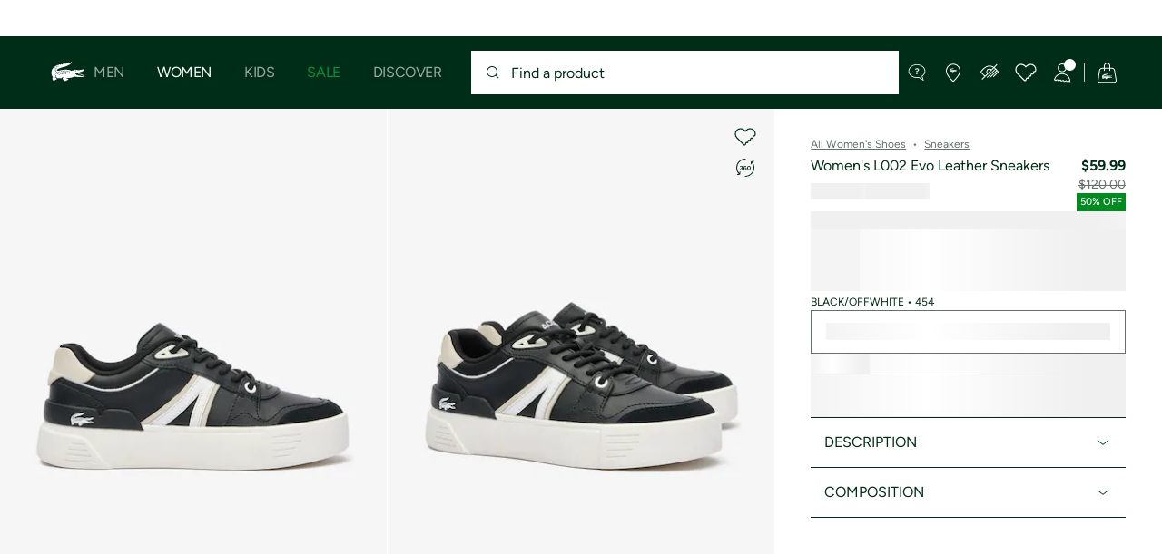

--- FILE ---
content_type: text/html;charset=UTF-8
request_url: https://www.lacoste.com/us/lacoste/women/shoes/women-s-black-shoes/47SFA0055-454.html
body_size: 32802
content:
<!DOCTYPE html>







































































<html lang="en" prefix="og: http://ogp.me/ns#"
class="no-js  non-critical-loading partials-loading  light-header header-is-folded-down js-header-transparency"
style="--optional:&quot; (Optional)&quot;; --header-menu-height: 0px; --search-bar-height: 0px "

data-immersive-scope="mobile-only"

>
<head>








<script>(function(w,d,s,l,i,params,defer){w[l]=w[l]||[];w[l].push({'gtm.start':
new Date().getTime(),event:'gtm.js'});var f=d.getElementsByTagName(s)[0],
j=d.createElement(s),dl=l!='dataLayer'?'&l='+l:'';j.async=!defer;j.defer=!!defer;j.src=
'https://www.googletagmanager.com/gtm.js?id='+i+dl+params;f.parentNode.insertBefore(j,f);
if(window.gtagData){var n=new Date,t=new Date;t.setTime(n.getTime()+864e5*30),document.cookie="gtagSessionId="+(window.gtagData.session_id)+";expires="+t.toGMTString()+";path=/";}
})(window,document,'script','dataLayer','GTM-PJVJS4V','', true);</script>
<noscript><iframe src="https://www.googletagmanager.com/ns.html?id=GTM-PJVJS4V"
height="0" width="0" style="display:none;visibility:hidden"></iframe></noscript>








<script>(function(w,d,s,l,i,params,defer){w[l]=w[l]||[];w[l].push({'gtm.start':
new Date().getTime(),event:'gtm.js'});var f=d.getElementsByTagName(s)[0],
j=d.createElement(s),dl=l!='dataLayer'?'&l='+l:'';j.async=!defer;j.defer=!!defer;j.src=
'https://www.lacoste.com/metrics/gtm.js?id='+i+dl+params;f.parentNode.insertBefore(j,f);
if(window.gtagData){var n=new Date,t=new Date;t.setTime(n.getTime()+864e5*30),document.cookie="gtagSessionId="+(window.gtagData.session_id)+";expires="+t.toGMTString()+";path=/";}
})(window,document,'script','dataLayer','GTM-PNVJ8F99','', true);</script>
<noscript><iframe src="https://www.lacoste.com/metrics/ns.html?id=GTM-PNVJ8F99"
height="0" width="0" style="display:none;visibility:hidden"></iframe></noscript>




    <script type="text/javascript"
            src="https://dok.js-cdn.dynatrace.com/jstag/17dc3dca4c8/bf18551hqb/6bc12dd1e01a9fe4_complete.js"
            data-dtconfig="app=6bc12dd1e01a9fe4|ssc=1|cors=1|owasp=1|featureHash=ICA7NVfqrux|reportUrl=https://bf18551hqb.bf.dynatrace.com/bf|rdnt=2|uxrgce=1|cuc=za06o7u6|mel=100000|expw=1|lastModification=1750345194234|postfix=za06o7u6|tp=500,50,0|agentUri=https://dok.js-cdn.dynatrace.com/jstag/17dc3dca4c8/ruxitagent_ICA7NVfqrux_10313250422105919.js"
            crossorigin="anonymous"
    ></script>






















<meta charset="utf-8" />






<link rel="alternate" href="https://www.lacoste.com/ar/lacoste/mujer/calzado/zapatillas/47SFA0055.html" hreflang="es-ar" />



<link rel="alternate" href="https://www.lacoste.com/at/lacoste/damen/schuhe/sneakers/47SFA0055.html" hreflang="de-at" />



<link rel="alternate" href="https://www.lacoste.com/be/fr/lacoste/femme/chaussures/sneakers/47SFA0055.html" hreflang="fr-be" />



<link rel="alternate" href="https://www.lacoste.com/be/nl/lacoste/dames/schoenen/sneakers/47SFA0055.html" hreflang="nl-be" />



<link rel="alternate" href="https://www.lacoste.com/ch/de/lacoste/damen/schuhe/sneakers/47SFA0055.html" hreflang="de-ch" />



<link rel="alternate" href="https://www.lacoste.com/ch/it/lacoste/donna/scarpe/sneakers/47SFA0055.html" hreflang="it-ch" />



<link rel="alternate" href="https://www.lacoste.com/ch/fr/lacoste/femme/chaussures/sneakers/47SFA0055.html" hreflang="fr-ch" />



<link rel="alternate" href="https://www.lacoste.com/ch/en/lacoste/women/shoes/sneakers/47SFA0055.html" hreflang="en-ch" />



<link rel="alternate" href="https://www.lacoste.com/de/lacoste/damen/schuhe/sneakers/47SFA0055.html" hreflang="de-de" />



<link rel="alternate" href="https://www.lacoste.com/dk/lacoste/women/shoes/sneakers/47SFA0055.html" hreflang="en-dk" />



<link rel="alternate" href="https://www.lacoste.com/es/lacoste/mujer/calzado/zapatillas/47SFA0055.html" hreflang="es-es" />



<link rel="alternate" href="https://www.lacoste.com/fr/lacoste/femme/chaussures/sneakers/47SFA0055.html" hreflang="fr-fr" />



<link rel="alternate" href="https://www.lacoste.com/gb/lacoste/women/shoes/sneakers/47SFA0055.html" hreflang="en-gb" />



<link rel="alternate" href="https://www.lacoste.com/ie/lacoste/women/shoes/sneakers/47SFA0055.html" hreflang="en-ie" />



<link rel="alternate" href="https://www.lacoste.com/it/lacoste/donna/scarpe/sneakers/47SFA0055.html" hreflang="it-it" />



<link rel="alternate" href="https://www.lacoste.com/nl/lacoste/dames/schoenen/sneakers/47SFA0055.html" hreflang="nl-nl" />



<link rel="alternate" href="https://www.lacoste.com/pt/lacoste/mulher/calcado/sapatilhas/47SFA0055.html" hreflang="pt-pt" />



<link rel="alternate" href="https://www.lacoste.com/se/lacoste/women/shoes/sneakers/47SFA0055.html" hreflang="en-se" />



<link rel="alternate" href="https://www.lacoste.com/ca/en/lacoste/women/shoes/sneakers/47SFA0055.html" hreflang="en-ca" />



<link rel="alternate" href="https://www.lacoste.com/ca/fr/lacoste/femme/chaussures/sneakers/47SFA0055.html" hreflang="fr-ca" />



<link rel="alternate" href="https://www.lacoste.com/mx/lacoste/mujer/zapatos/sneakers/47SFA0055.html" hreflang="es-mx" />



<link rel="alternate" href="https://www.lacoste.com/us/lacoste/women/shoes/sneakers/47SFA0055.html" hreflang="en-us" />










<link rel="canonical" href="https://www.lacoste.com/us/lacoste/women/shoes/sneakers/47SFA0055.html" />










<title>Women's L002 Evo Leather Sneakers - Sneakers - New In 2026 | Lacoste</title>




<meta name="description" content="Women's L002 Evo Leather Sneakers on our official Lacoste online store. ✓ Shop our new 2026 collection and enjoy fast delivery and quality products across the entire Lacoste brand." />





<meta name="viewport" content="width=device-width, initial-scale=1.0, minimum-scale=1.0" />





<meta name="apple-mobile-web-app-capable" content="yes" />





<meta name="theme-color" content="#ffffff" />





<meta name="msapplication-tap-highlight" content="no" />





<meta name="google-site-verification" content="oUwmx7IBI9qWigf1YpTjy4-x-jH3D-zgc72eGpOt3Es" />







<link
rel="preload"
as="image"
media="(min-width:1920px)"
href="https://imagena1.lacoste.com/dw/image/v2/AAUP_PRD/on/demandware.static/-/Sites-master/default/dw51354b13/47SFA0055_454_01.jpg?imwidth=620&amp;impolicy=pctp 1x"

imagesrcset="https://imagena1.lacoste.com/dw/image/v2/AAUP_PRD/on/demandware.static/-/Sites-master/default/dw51354b13/47SFA0055_454_01.jpg?imwidth=620&amp;impolicy=pctp 1x, https://imagena1.lacoste.com/dw/image/v2/AAUP_PRD/on/demandware.static/-/Sites-master/default/dw51354b13/47SFA0055_454_01.jpg?imwidth=1220&amp;impolicy=pctp 2x"

fetchpriority="high"
/>

<link
rel="preload"
as="image"
media="(min-width:1501px) and (max-width: 1919px)"
href="https://imagena1.lacoste.com/dw/image/v2/AAUP_PRD/on/demandware.static/-/Sites-master/default/dw51354b13/47SFA0055_454_01.jpg?imwidth=480&amp;impolicy=pctp 1x"

imagesrcset="https://imagena1.lacoste.com/dw/image/v2/AAUP_PRD/on/demandware.static/-/Sites-master/default/dw51354b13/47SFA0055_454_01.jpg?imwidth=480&amp;impolicy=pctp 1x, https://imagena1.lacoste.com/dw/image/v2/AAUP_PRD/on/demandware.static/-/Sites-master/default/dw51354b13/47SFA0055_454_01.jpg?imwidth=960&amp;impolicy=pctp 2x"

fetchpriority="high"
/>

<link
rel="preload"
as="image"
media="(min-width:1191px) and (max-width: 1500px)"
href="https://imagena1.lacoste.com/dw/image/v2/AAUP_PRD/on/demandware.static/-/Sites-master/default/dw51354b13/47SFA0055_454_01.jpg?imwidth=380&amp;impolicy=pctp 1x"

imagesrcset="https://imagena1.lacoste.com/dw/image/v2/AAUP_PRD/on/demandware.static/-/Sites-master/default/dw51354b13/47SFA0055_454_01.jpg?imwidth=380&amp;impolicy=pctp 1x, https://imagena1.lacoste.com/dw/image/v2/AAUP_PRD/on/demandware.static/-/Sites-master/default/dw51354b13/47SFA0055_454_01.jpg?imwidth=760&amp;impolicy=pctp 2x"

fetchpriority="high"
/>

<link
rel="preload"
as="image"
media="(min-width:768px) and (max-width: 1190px)"
href="https://imagena1.lacoste.com/dw/image/v2/AAUP_PRD/on/demandware.static/-/Sites-master/default/dw51354b13/47SFA0055_454_01.jpg?imwidth=760&amp;impolicy=pctp 1x"

imagesrcset="https://imagena1.lacoste.com/dw/image/v2/AAUP_PRD/on/demandware.static/-/Sites-master/default/dw51354b13/47SFA0055_454_01.jpg?imwidth=760&amp;impolicy=pctp 1x, https://imagena1.lacoste.com/dw/image/v2/AAUP_PRD/on/demandware.static/-/Sites-master/default/dw51354b13/47SFA0055_454_01.jpg?imwidth=1540&amp;impolicy=pctp 2x"

fetchpriority="high"
/>

<link
rel="preload"
as="image"
media="(min-width:375px) and (max-width: 767px)"
href="https://imagena1.lacoste.com/dw/image/v2/AAUP_PRD/on/demandware.static/-/Sites-master/default/dw51354b13/47SFA0055_454_01.jpg?imwidth=380&amp;impolicy=pctp 1x"

imagesrcset="https://imagena1.lacoste.com/dw/image/v2/AAUP_PRD/on/demandware.static/-/Sites-master/default/dw51354b13/47SFA0055_454_01.jpg?imwidth=380&amp;impolicy=pctp 1x, https://imagena1.lacoste.com/dw/image/v2/AAUP_PRD/on/demandware.static/-/Sites-master/default/dw51354b13/47SFA0055_454_01.jpg?imwidth=760&amp;impolicy=pctp 2x"

fetchpriority="high"
/>

<link
rel="preload"
as="image"
media="(min-width:320px) and (max-width: 374px)"
href="https://imagena1.lacoste.com/dw/image/v2/AAUP_PRD/on/demandware.static/-/Sites-master/default/dw51354b13/47SFA0055_454_01.jpg?imwidth=320&amp;impolicy=pctp"

fetchpriority="high"
/>







<meta property="og:type" content="product" />







<meta property="og:title" content="Women's L002 Evo Leather Sneakers" />







<meta property="og:description" content="Designed specifically for women, the L002 Evo sneakers are the perfect example of summer style. The sneakers are crafted using a smooth leather upper, suede pops and a rubber outsole with a TPU heel clip to finish." />







<meta property="og:url" content="https://www.lacoste.com/us/lacoste/women/shoes/sneakers/47SFA0055.html?color=454" />







<meta property="og:product:price:amount" content="59.99" />







<meta property="og:product:price:currency" content="USD" />







<meta property="og:image" content="https://imagena1.lacoste.com/dw/image/v2/AAUP_PRD/on/demandware.static/-/Sites-master/default/dw51354b13/47SFA0055_454_01.jpg" />







<meta property="og:product:material" content="Upper: 83% Leather 17% Suede; Lining: 72% Recycled Polyester 28% Nylon; Insole: 70% Recycled Polyester 30% Polyester; Outsole: 90% Rubber 5% EVA 5% Thermoplastic Polyurethane" />







<meta property="og:product:color" content="BLACK/OFFWHITE" />







<meta property="og:product:availability" content="OOS" />






<meta name="msvalidate" content="[object Object]" />

















<link rel="apple-touch-icon" href="https://static1.lacoste.com/static/on/demandware.static/Sites-FlagShip-Site/-/default/dwd71ce46b/img/pwa/ios/icon-512x512.png">
<link rel="apple-touch-icon" sizes="152x152" href="https://static1.lacoste.com/static/on/demandware.static/Sites-FlagShip-Site/-/default/dw631815b8/img/pwa/ios/icon-152x152.png" />
<link rel="apple-touch-icon" sizes="192x192" href="https://static1.lacoste.com/static/on/demandware.static/Sites-FlagShip-Site/-/default/dw154761d3/img/pwa/ios/icon-192x192.png" />
<link rel="apple-touch-icon" sizes="512x512" href="https://static1.lacoste.com/static/on/demandware.static/Sites-FlagShip-Site/-/default/dwd71ce46b/img/pwa/ios/icon-512x512.png" />
<link rel="icon" type="image/png" sizes="32x32" href="https://static1.lacoste.com/static/on/demandware.static/Sites-FlagShip-Site/-/default/dwb935c7a2/img/favicon-32x32.png" />
<link rel="icon" type="image/png" sizes="16x16" href="https://static1.lacoste.com/static/on/demandware.static/Sites-FlagShip-Site/-/default/dw8951a7e3/img/favicon-16x16.png" />










<link rel="dns-prefetch" href="//www.googletagmanager.com" />
<link rel="dns-prefetch" href="//cdn.dynamicyield.com" />
<link rel="dns-prefetch" href="//st.dynamicyield.com" />
<link rel="dns-prefetch" href="//rcom.dynamicyield.com" />
<link rel="dns-prefetch" href="//ws.facil-iti.com" />
<link rel="dns-prefetch" href="//s.go-mpulse.net" />


<link rel="preconnect" href="//imagena1.lacoste.com" crossorigin />
<link rel="preconnect" href="//cdn.dynamicyield.com" crossorigin />
<link rel="preconnect" href="//st.dynamicyield.com" crossorigin />
<link rel="preconnect" href="//rcom.dynamicyield.com" crossorigin />
<link rel="preconnect" href="//static1.lacoste.com" crossorigin />


<link rel="preload" href="https://static1.lacoste.com/static/on/demandware.static/Sites-FlagShip-Site/-/en_US/v1769419016527/js/framework/base/croco.js" as="script" crossorigin />
<link rel="preload" href="https://static1.lacoste.com/static/on/demandware.static/Sites-FlagShip-Site/-/en_US/v1769419016527/js/framework/base/config.js" as="script" crossorigin />
<link rel="preload" href="https://static1.lacoste.com/static/on/demandware.static/Sites-FlagShip-Site/-/en_US/v1769419016527/js/framework/base/loader.js" as="script" crossorigin />
<link rel="preload" href="https://static1.lacoste.com/static/on/demandware.static/Sites-FlagShip-Site/-/en_US/v1769419016527/js/framework/base/popin.js" as="script" crossorigin />
<link rel="preload" href="https://static1.lacoste.com/static/on/demandware.static/Sites-FlagShip-Site/-/en_US/v1769419016527/js/framework/base/mediator.js" as="script" crossorigin />


<link rel="preload" href="https://static1.lacoste.com/static/on/demandware.static/Sites-FlagShip-Site/-/en_US/v1769419016527/fonts/Figtree-VariableFont.woff2" as="font" type="font/woff2" crossorigin="anonymous" />




<link rel="preload" href="https://static1.lacoste.com/static/on/demandware.static/Sites-FlagShip-Site/-/en_US/v1769419016527/js/framework/components/search/algolia-pdp-behavior.js" as="script" crossorigin />

<link rel="preload" href="https://static1.lacoste.com/static/on/demandware.static/Sites-FlagShip-Site/-/en_US/v1769419016527/js/critical/pdp-critical.js" as="script" crossorigin />





<link rel="stylesheet" href="https://static1.lacoste.com/static/on/demandware.static/Sites-FlagShip-Site/-/en_US/v1769419016527/css/critical/critical.css" />




<link rel="stylesheet" href="https://static1.lacoste.com/static/on/demandware.static/Sites-FlagShip-Site/-/en_US/v1769419016527/css/critical/pdp-critical.css" />



<link rel="stylesheet" href="https://static1.lacoste.com/static/on/demandware.static/Sites-FlagShip-Site/-/en_US/v1769419016527/css/non-critical/non-critical.css" media="print" onload="this.media='all'; this.onload=null;" />
<noscript><link rel="stylesheet" href="https://static1.lacoste.com/static/on/demandware.static/Sites-FlagShip-Site/-/en_US/v1769419016527/css/non-critical/non-critical.css" /></noscript>



<link rel="stylesheet" href="https://static1.lacoste.com/static/on/demandware.static/Sites-FlagShip-Site/-/en_US/v1769419016527/css/non-critical/pdp-non-critical.css" media="print" onload="this.media='all'; this.onload=null;" />
<noscript><link rel="stylesheet" href="https://static1.lacoste.com/static/on/demandware.static/Sites-FlagShip-Site/-/en_US/v1769419016527/css/non-critical/pdp-non-critical.css" /></noscript>
















<script>
var criticalReady=function(){var a=!1,n=new Set;function r(){a=!0,n.forEach(function(a){a()}),n.clear()}return function c(){var t=1===c.arguments.length?c.arguments[0]:null;t?(n.add(t),a&&r()):(performance.mark("criticalReady_dispatch"),r())}}();
</script>







<script>window.provideResourceData=function(o){for(var w in window.Lacoste=window.Lacoste||{},o)window.Lacoste[w]=o[w]};</script>

<script itemprop="lacoste-resource" src="/on/demandware.store/Sites-FlagShip-Site/en_US/ResourceController-All?format=jsonp&amp;version=light&amp;callback=provideResourceData"></script>

<script src="https://static1.lacoste.com/static/on/demandware.static/Sites-FlagShip-Site/-/en_US/v1769419016527/js/polyfills/vh.fix.min.js"></script>







<script>if('serviceWorker' in navigator){navigator.serviceWorker.register('/on/demandware.store/Sites-FlagShip-Site/en_US/PwaController-UninstallServiceWorker');}</script>


<script type="module" async src="https://static1.lacoste.com/static/on/demandware.static/Sites-FlagShip-Site/-/en_US/v1769419016527/js/critical/critical.js"></script>







<script type="module" async src="https://static1.lacoste.com/static/on/demandware.static/Sites-FlagShip-Site/-/en_US/v1769419016527/js/critical/pdp-critical.js"></script>





<script>
const toucheventsClass="ontouchstart"in window||window.DocumentTouch&&document instanceof window.DocumentTouch?"touchevents":"no-touchevents",$documentElement=document.documentElement;$documentElement.classList.add(toucheventsClass),$documentElement.classList.remove("no-js"),$documentElement.classList.add("js");
</script>






<script>window.didomiConfig = {languages:{enabled:["en"],default:"en"}};window.gdprAppliesGlobally=false;(function(){function n(e){if(!window.frames[e]){if(document.body&&document.body.firstChild){var t=document.body;var r=document.createElement("iframe");r.style.display="none";r.name=e;r.title=e;t.insertBefore(r,t.firstChild)}
else{setTimeout(function(){n(e)},5)}}}function e(r,a,o,c,s){function e(e,t,r,n){if(typeof r!=="function"){return}if(!window[a]){window[a]=[]}var i=false;if(s){i=s(e,n,r)}if(!i){window[a].push({command:e,version:t,callback:r,parameter:n})}}e.stub=true;e.stubVersion=2;function t(n){if(!window[r]||window[r].stub!==true){return}if(!n.data){return}var i=typeof n.data==="string";var e;try{e=i?JSON.parse(n.data):n.data}catch(t){return}if(e[o]){var a=e[o];window[r](a.command,a.version,function(e,t){var r={};r[c]={returnValue:e,success:t,callId:a.callId};n.source.postMessage(i?JSON.stringify(r):r,"*")},a.parameter)}}if(typeof window[r]!=="function"){window[r]=e;if(window.addEventListener){window.addEventListener("message",t,false)}else{window.attachEvent("onmessage",t)}}}e("__tcfapi","__tcfapiBuffer","__tcfapiCall","__tcfapiReturn");n("__tcfapiLocator");(function(e,t){var r=document.createElement("link");r.rel="preconnect";r.as="script";var n=document.createElement("link");n.rel="dns-prefetch";n.as="script";var i=document.createElement("link");i.rel="preload";i.as="script";var a=document.createElement("script");a.id="spcloader";a.type="text/javascript";a["async"]=true;a.charset="utf-8";var o="https://sdk.privacy-center.org/"+e+"/loader.js?target_type=notice&target="+t;if(window.didomiConfig&&window.didomiConfig.user){var c=window.didomiConfig.user;var s=c.country;var d=c.region;if(s){o=o+"&country="+s;if(d){o=o+"&region="+d}}}r.href="https://sdk.privacy-center.org/";n.href="https://sdk.privacy-center.org/";i.href=o;a.src=o;var f=document.getElementsByTagName("script")[0];f.parentNode.insertBefore(r,f);f.parentNode.insertBefore(n,f);f.parentNode.insertBefore(i,f);f.parentNode.insertBefore(a,f)})('c4b94491-7507-4531-9592-bb109817d4ab', 'epEHRrCd')})();</script>



<script>
var consents = [];

</script>


<script>window.didomiOnReady=window.didomiOnReady||[],window.didomiOnReady.push(function(){var i="didomiConsent",e=()=>{var e=window.Didomi&&consents.every(i=>window.Didomi.getUserConsentStatusForPurpose(i)),o=new Date,t=new Date;t.setTime(o.getTime()+864e5*(e?365:30)),document.cookie=i+"="+encodeURIComponent(e)+";expires="+t.toGMTString()+";path=/",document.cookie="didomiPurposes="+encodeURIComponent(window.didomiState?window.didomiState.didomiPurposesConsent:"")+";expires="+t.toGMTString()+";path=/",e||document.cookie.split(";").forEach(function(i){if(0===i.trim().indexOf("dwac")){var e=i.trim().split("=")[0];document.cookie=e+'=; expires=Thu, 01 Jan 1970 00:00:00 UTC; path=/;'}}),requestAnimationFrame(()=>{fetch(`/on/demandware.store/Sites-FlagShip-Site/en_US/Analytics-SetCookieConsent?consent=`+!!e)})};document.cookie.match(RegExp(i+"=[^;]+","i"))||e(),window.didomiEventListeners.push({event:"consent.changed",listener:function(){e()}})});</script>



<script>function evaluateConsentForCCPA(){window.dataLayer=window.dataLayer||[],Didomi.isRegulationApplied("ccpa")&&(Didomi.CCPA.getDoNotSellStatus()?dataLayer.push({event:"didomi-consent",ccpaStatus:"true"}):dataLayer.push({event:"didomi-consent",ccpaStatus:"false"}))}window.didomiEventListeners=window.didomiEventListeners||[],window.didomiEventListeners.push({event:"consent.changed",listener:function(){evaluateConsentForCCPA()}}),window.didomiOnReady.push(function(){evaluateConsentForCCPA()});</script>








<script defer type="module" src="https://static1.lacoste.com/static/on/demandware.static/Sites-FlagShip-Site/-/en_US/v1769419016527/js/non-critical/non-critical.js"></script>






<script defer type="module" src="https://static1.lacoste.com/static/on/demandware.static/Sites-FlagShip-Site/-/en_US/v1769419016527/js/non-critical/pdp-non-critical.js"></script>

















<script>window.dyInit=function(e){if(window.DY&&window.DY.recommendationContext)return!1;window.DY=window.DY||{},DY.recommendationContext=e;var dySectionId = '8770998'; var n=document.createElement("script");n.defer=1,n.src="//cdn.dynamicyield.com/api/" + dySectionId + "/api_dynamic.js";var d=document.createElement("script");d.defer=1,d.src="//cdn.dynamicyield.com/api/" + dySectionId + "/api_static.js",document.querySelector("head").appendChild(n),document.querySelector("head").appendChild(d)};</script>



<script>window.DY = window.DY || {}; window.DY.userActiveConsent = {accepted: false};</script>

<script defer src="/on/demandware.store/Sites-FlagShip-Site/en_US/ContextController-GetDynamicYieldData?pid=196224361093&amp;type=product&amp;format=jsonp&amp;callback=dyInit"></script>












<script type="text/javascript">
window.a11y = {
labels: {"NAV.PREVIOUS":"Back to the previous menu","POPIN.CLOSE_NOTIFICATION":"Close this notification adding to cart","POPIN.CLOSE_GENERIC":"Close","POPIN.CLOSE_MENU":"Close the menu","POPIN.CLOSE_ZOOM":"Close the zoom window","FILTERS.SELECT_COLOR":"Select this color","FILTERS.SELECTED_COLOR":"Selected color","FILTERS.SELECT":"Select","FILTERS.SELECTED":"Selected","PRICES.SALES_PRICE":"Price after discount: {0}","PRICES.STANDARD_PRICE":"Original price before discount: {0}","SEARCH.FILTER_GROUP":"{0} Filter Group","SEARCH.SORT_GROUP":"Sort the results","GALLERY_PDP.GALLERY_PAGINATION":"Image {0} of {1}","PDP.COLOR_SELECTOR":"List of variations","PDP.COLOR_SELECTED":"selected","PDP.MORE_VARIATIONS":"View {0} additional variations"}
};
</script>

<script type="text/javascript">//<!--
/* <![CDATA[ (head-active_data.js) */
var dw = (window.dw || {});
dw.ac = {
    _analytics: null,
    _events: [],
    _category: "",
    _searchData: "",
    _anact: "",
    _anact_nohit_tag: "",
    _analytics_enabled: "true",
    _timeZone: "US/Eastern",
    _capture: function(configs) {
        if (Object.prototype.toString.call(configs) === "[object Array]") {
            configs.forEach(captureObject);
            return;
        }
        dw.ac._events.push(configs);
    },
	capture: function() { 
		dw.ac._capture(arguments);
		// send to CQ as well:
		if (window.CQuotient) {
			window.CQuotient.trackEventsFromAC(arguments);
		}
	},
    EV_PRD_SEARCHHIT: "searchhit",
    EV_PRD_DETAIL: "detail",
    EV_PRD_RECOMMENDATION: "recommendation",
    EV_PRD_SETPRODUCT: "setproduct",
    applyContext: function(context) {
        if (typeof context === "object" && context.hasOwnProperty("category")) {
        	dw.ac._category = context.category;
        }
        if (typeof context === "object" && context.hasOwnProperty("searchData")) {
        	dw.ac._searchData = context.searchData;
        }
    },
    setDWAnalytics: function(analytics) {
        dw.ac._analytics = analytics;
    },
    eventsIsEmpty: function() {
        return 0 == dw.ac._events.length;
    }
};
/* ]]> */
// -->
</script>
<script type="text/javascript">//<!--
/* <![CDATA[ (head-cquotient.js) */
var CQuotient = window.CQuotient = {};
CQuotient.clientId = 'aaup-FlagShip';
CQuotient.realm = 'AAUP';
CQuotient.siteId = 'FlagShip';
CQuotient.instanceType = 'prd';
CQuotient.locale = 'en_US';
CQuotient.fbPixelId = '__UNKNOWN__';
CQuotient.activities = [];
CQuotient.cqcid='';
CQuotient.cquid='';
CQuotient.cqeid='';
CQuotient.cqlid='';
CQuotient.apiHost='api.cquotient.com';
/* Turn this on to test against Staging Einstein */
/* CQuotient.useTest= true; */
CQuotient.useTest = ('true' === 'false');
CQuotient.initFromCookies = function () {
	var ca = document.cookie.split(';');
	for(var i=0;i < ca.length;i++) {
	  var c = ca[i];
	  while (c.charAt(0)==' ') c = c.substring(1,c.length);
	  if (c.indexOf('cqcid=') == 0) {
		CQuotient.cqcid=c.substring('cqcid='.length,c.length);
	  } else if (c.indexOf('cquid=') == 0) {
		  var value = c.substring('cquid='.length,c.length);
		  if (value) {
		  	var split_value = value.split("|", 3);
		  	if (split_value.length > 0) {
			  CQuotient.cquid=split_value[0];
		  	}
		  	if (split_value.length > 1) {
			  CQuotient.cqeid=split_value[1];
		  	}
		  	if (split_value.length > 2) {
			  CQuotient.cqlid=split_value[2];
		  	}
		  }
	  }
	}
}
CQuotient.getCQCookieId = function () {
	if(window.CQuotient.cqcid == '')
		window.CQuotient.initFromCookies();
	return window.CQuotient.cqcid;
};
CQuotient.getCQUserId = function () {
	if(window.CQuotient.cquid == '')
		window.CQuotient.initFromCookies();
	return window.CQuotient.cquid;
};
CQuotient.getCQHashedEmail = function () {
	if(window.CQuotient.cqeid == '')
		window.CQuotient.initFromCookies();
	return window.CQuotient.cqeid;
};
CQuotient.getCQHashedLogin = function () {
	if(window.CQuotient.cqlid == '')
		window.CQuotient.initFromCookies();
	return window.CQuotient.cqlid;
};
CQuotient.trackEventsFromAC = function (/* Object or Array */ events) {
try {
	if (Object.prototype.toString.call(events) === "[object Array]") {
		events.forEach(_trackASingleCQEvent);
	} else {
		CQuotient._trackASingleCQEvent(events);
	}
} catch(err) {}
};
CQuotient._trackASingleCQEvent = function ( /* Object */ event) {
	if (event && event.id) {
		if (event.type === dw.ac.EV_PRD_DETAIL) {
			CQuotient.trackViewProduct( {id:'', alt_id: event.id, type: 'raw_sku'} );
		} // not handling the other dw.ac.* events currently
	}
};
CQuotient.trackViewProduct = function(/* Object */ cqParamData){
	var cq_params = {};
	cq_params.cookieId = CQuotient.getCQCookieId();
	cq_params.userId = CQuotient.getCQUserId();
	cq_params.emailId = CQuotient.getCQHashedEmail();
	cq_params.loginId = CQuotient.getCQHashedLogin();
	cq_params.product = cqParamData.product;
	cq_params.realm = cqParamData.realm;
	cq_params.siteId = cqParamData.siteId;
	cq_params.instanceType = cqParamData.instanceType;
	cq_params.locale = CQuotient.locale;
	
	if(CQuotient.sendActivity) {
		CQuotient.sendActivity(CQuotient.clientId, 'viewProduct', cq_params);
	} else {
		CQuotient.activities.push({activityType: 'viewProduct', parameters: cq_params});
	}
};
/* ]]> */
// -->
</script>









<script>
function deepCopy(e){if("object"!=typeof e||null===e)return e;let r,n;if(e instanceof Array){let t;for(r=[],n=0,t=e.length;n<t;n++)r[n]=deepCopy(e[n]);return r}for(n in r={},e)e.hasOwnProperty(n)&&(r[n]=deepCopy(e[n]));return r}
function sendDatalayerEvent(e){window.dataLayer=window.dataLayer||[],window.dataLayer.push(e),window.Lacoste&&window.Lacoste.siteprefs&&window.Lacoste.siteprefs.IS_DEV_MODE&&console.log("%c[***TRACKING***]","color: #b70e60; font-weight: bold",e)}
</script>
















































<script type="text/javascript">
const pageViewData = {};

Object.assign(pageViewData, {"page_data":{"environment":"prod","country":"US","language":"en","name":"Women's L002 Evo Leather Sneakers","category":"product","subcategory":"Lacoste_Women_Shoes_Sneakers"}});
Object.assign(pageViewData, {"user_data":{"user_type":"guest","login_status":false}});
const serverSideTrackingUrls = {};
Object.assign(serverSideTrackingUrls, {"sendSelectItemEventUrl":"/on/demandware.store/Sites-FlagShip-Site/en_US/Context-SendSelectItemEvent?type=product&id=47SFA0055-454","sendKleepTrackingUrl":"/on/demandware.store/Sites-FlagShip-Site/en_US/Kleep-SendTracking"});
window.serverSideTrackingUrls = serverSideTrackingUrls;

sendDatalayerEvent({'event': 'page_view', ...pageViewData});
window.pageViewData = deepCopy(pageViewData);
</script>


















































<script>
sendDatalayerEvent({"event":"view_item","ecommerce":{"value":59.99,"currency":"USD","items":[{"index":1,"item_id":"47SFA0055-454","item_name":"Women's L002 Evo Leather Sneakers","item_category":"SPO","item_category2":"F","item_category4":"COURT SNEAKERS","item_variant":"454","size_availability":0,"item_list_id":"47SFA0055-454","item_list_name":"product","price":59.99,"full_price":120,"discount":60.01,"currency":"USD"}]}});
</script>


















<style>
.tile-swatches-enabled--hidden {display: none !important;}

</style>



<script>(window.BOOMR_mq=window.BOOMR_mq||[]).push(["addVar",{"rua.upush":"false","rua.cpush":"false","rua.upre":"false","rua.cpre":"false","rua.uprl":"false","rua.cprl":"false","rua.cprf":"false","rua.trans":"SJ-f0286bb3-79d4-4d59-9d88-20369cfe54af","rua.cook":"true","rua.ims":"false","rua.ufprl":"false","rua.cfprl":"false","rua.isuxp":"false","rua.texp":"norulematch","rua.ceh":"false","rua.ueh":"false","rua.ieh.st":"0"}]);</script>
                              <script>!function(e){var n="https://s.go-mpulse.net/boomerang/";if("False"=="True")e.BOOMR_config=e.BOOMR_config||{},e.BOOMR_config.PageParams=e.BOOMR_config.PageParams||{},e.BOOMR_config.PageParams.pci=!0,n="https://s2.go-mpulse.net/boomerang/";if(window.BOOMR_API_key="RM58L-XX742-PYGAX-LWS3F-XDSUD",function(){function e(){if(!r){var e=document.createElement("script");e.id="boomr-scr-as",e.src=window.BOOMR.url,e.async=!0,o.appendChild(e),r=!0}}function t(e){r=!0;var n,t,a,i,d=document,O=window;if(window.BOOMR.snippetMethod=e?"if":"i",t=function(e,n){var t=d.createElement("script");t.id=n||"boomr-if-as",t.src=window.BOOMR.url,BOOMR_lstart=(new Date).getTime(),e=e||d.body,e.appendChild(t)},!window.addEventListener&&window.attachEvent&&navigator.userAgent.match(/MSIE [67]\./))return window.BOOMR.snippetMethod="s",void t(o,"boomr-async");a=document.createElement("IFRAME"),a.src="about:blank",a.title="",a.role="presentation",a.loading="eager",i=(a.frameElement||a).style,i.width=0,i.height=0,i.border=0,i.display="none",o.appendChild(a);try{O=a.contentWindow,d=O.document.open()}catch(_){n=document.domain,a.src="javascript:var d=document.open();d.domain='"+n+"';void 0;",O=a.contentWindow,d=O.document.open()}if(n)d._boomrl=function(){this.domain=n,t()},d.write("<bo"+"dy onload='document._boomrl();'>");else if(O._boomrl=function(){t()},O.addEventListener)O.addEventListener("load",O._boomrl,!1);else if(O.attachEvent)O.attachEvent("onload",O._boomrl);d.close()}function a(e){window.BOOMR_onload=e&&e.timeStamp||(new Date).getTime()}if(!window.BOOMR||!window.BOOMR.version&&!window.BOOMR.snippetExecuted){window.BOOMR=window.BOOMR||{},window.BOOMR.snippetStart=(new Date).getTime(),window.BOOMR.snippetExecuted=!0,window.BOOMR.snippetVersion=14,window.BOOMR.url=n+"RM58L-XX742-PYGAX-LWS3F-XDSUD";var i=document.currentScript||document.getElementsByTagName("script")[0],o=i.parentNode,r=!1,d=document.createElement("link");if(d.relList&&"function"==typeof d.relList.supports&&d.relList.supports("preload")&&"as"in d)window.BOOMR.snippetMethod="p",d.href=window.BOOMR.url,d.rel="preload",d.as="script",d.addEventListener("load",e),d.addEventListener("error",function(){t(!0)}),setTimeout(function(){if(!r)t(!0)},3e3),BOOMR_lstart=(new Date).getTime(),o.appendChild(d);else t(!1);if(window.addEventListener)window.addEventListener("load",a,!1);else if(window.attachEvent)window.attachEvent("onload",a)}}(),"".length>0)if(e&&"performance"in e&&e.performance&&"function"==typeof e.performance.setResourceTimingBufferSize)e.performance.setResourceTimingBufferSize();!function(){if(BOOMR=e.BOOMR||{},BOOMR.plugins=BOOMR.plugins||{},!BOOMR.plugins.AK){var n="false"=="true"?1:0,t="cookiepresent",a="gqhpxyax2w5mu2lxi3oq-f-07431e720-clientnsv4-s.akamaihd.net",i="false"=="true"?2:1,o={"ak.v":"39","ak.cp":"922397","ak.ai":parseInt("235280",10),"ak.ol":"0","ak.cr":9,"ak.ipv":4,"ak.proto":"h2","ak.rid":"6b2b1b67","ak.r":51095,"ak.a2":n,"ak.m":"dsca","ak.n":"essl","ak.bpcip":"52.14.251.0","ak.cport":45438,"ak.gh":"23.215.214.234","ak.quicv":"","ak.tlsv":"tls1.3","ak.0rtt":"","ak.0rtt.ed":"","ak.csrc":"-","ak.acc":"","ak.t":"1769424605","ak.ak":"hOBiQwZUYzCg5VSAfCLimQ==ve6+0waTtWbUL3E3Y55NF9W6Y7nmP7+pMeBwS4swTFEv9uQKXrKLF/6aN2jXBvYxWUzcYxc7G5tzTQgN83xapLd5lcq1DGktql+EfuA1zU1XxHE/3WDU82hHj0d61Kuuib1fvRicj8C35a56CY6u//RxTDvF5Q3QmafgNMmmnCVT09DILZIGuIdyuwbXyXkrudrESs92g1k9pEYXtAahvxmKtpgEcyCuVJUySCXsngtZhRYQbJJqQ/FlqTZmbz5yDbSz1qjyoaSOb4MJWifoO+UNCOjcyTyFkIUDcOvk/FY3Xpux/M4rIMFQbCBMvt2VRFFfIm0Q4AnoRv1iL4B5Kb18cVsoOzyet6ea/AiNyWQ2pXTn7N7uhb/hH0hs3PfAXGsGa3LuKpmmIRfmu/hxKVRmpnVWqwBvq/MNJKUP7to=","ak.pv":"738","ak.dpoabenc":"","ak.tf":i};if(""!==t)o["ak.ruds"]=t;var r={i:!1,av:function(n){var t="http.initiator";if(n&&(!n[t]||"spa_hard"===n[t]))o["ak.feo"]=void 0!==e.aFeoApplied?1:0,BOOMR.addVar(o)},rv:function(){var e=["ak.bpcip","ak.cport","ak.cr","ak.csrc","ak.gh","ak.ipv","ak.m","ak.n","ak.ol","ak.proto","ak.quicv","ak.tlsv","ak.0rtt","ak.0rtt.ed","ak.r","ak.acc","ak.t","ak.tf"];BOOMR.removeVar(e)}};BOOMR.plugins.AK={akVars:o,akDNSPreFetchDomain:a,init:function(){if(!r.i){var e=BOOMR.subscribe;e("before_beacon",r.av,null,null),e("onbeacon",r.rv,null,null),r.i=!0}return this},is_complete:function(){return!0}}}}()}(window);</script></head>
<body>


<script>!function(){var t=document.documentElement.offsetWidth?window.innerWidth-document.documentElement.offsetWidth:0;document.documentElement.style.setProperty('--scrollbar-width',t+'px')}();</script>


<script>performance.mark('body_start');</script>






<ul class="skip-links l-padding--small padding-1 font-medium" tabindex="-1">

<li class="">
<a href="#main-content" class="skip-link l-inline-block" role="button">
Go to content
</a>
</li>

<li class="no-tab no-mob">
<a href="#main-menu" class="skip-link l-inline-block" role="button">
Go to menu
</a>
</li>

<li class="">
<a href="#search-input" class="skip-link l-inline-block" role="button">
Go to search panel
</a>
</li>

<li class="">
<a href="#menu-icons" class="skip-link l-inline-block" role="button">
Go to customer menu
</a>
</li>

<li class="">
<a href="/us/accessibility-page.html" class="skip-link l-inline-block" role="button">
Accessibility options
</a>
</li>

</ul>







    
	 


	


















































<script>document.documentElement.style.setProperty('--top-banner-height', '40px');</script>
<div class="js-top-banner top-banner l-fixed l-no-top" aria-labelledby="top-banner-heading">
<h2 id="top-banner-heading" class="visually-hidden">Information Banners</h2>

<button
aria-label="Previous Banner"
class="js-top-banner-arrow js-top-banner-prev top-banner-arrow l-absolute flex flex--centered l-fill-height cell-2 cell-m-3 text-white above">






<svg role="presentation"
class="icon-svg  large-icon"



>
<use xmlns:xlink="http://www.w3.org/1999/xlink" xlink:href="/on/demandware.static/Sites-FlagShip-Site/-/en_US/v1769419016527/img/svg/non-critical.svg#icon-chevron-left"></use>
</svg>



</button>

















































<div
class="js-top-banner-container grid l-overlay padding-2 padding-m-3 flex flex--align-center fade-out text-center font-medium bg-white text-primary"
id="Dynamic_Top_Banner_PDP_Message4"
data-theme="text-primary"

>
<div class="js-top-banner-wrapper js-top-banner-tracking l-fill-width l-fill-height l-relative l-overflow-hidden" data-tracking-data="" data-id="Dynamic_Top_Banner_PDP_Message4">
<div class="js-top-banner-scroll l-absolute banner-content flex flex--centered nowrap l-flex-nowrap inline-markdown-wrapper above">








<svg role="presentation"
class="icon-svg l-hmargin--small"



>
<use xmlns:xlink="http://www.w3.org/1999/xlink" xlink:href="/on/demandware.static/Sites-FlagShip-Site/-/en_US/v1769419016527/img/svg/non-critical.svg#icon-exclusive-content"></use>
</svg>




<div><p>Discover the new Lacoste App | <a href="//www.lacoste.com/us/lacoste-app.html" class="js-markdown-link reverse-link">Download Here</a></p></div>
</div>
</div>
</div>


















































<div
class="js-top-banner-container grid l-overlay padding-2 padding-m-3 flex flex--align-center fade-out text-center font-medium bg-white text-primary"
id="Dynamic_Top_Banner_PDP_Message3"
data-theme="text-primary"

>
<div class="js-top-banner-wrapper js-top-banner-tracking l-fill-width l-fill-height l-relative l-overflow-hidden" data-tracking-data="" data-id="Dynamic_Top_Banner_PDP_Message3">
<div class="js-top-banner-scroll l-absolute banner-content flex flex--centered nowrap l-flex-nowrap inline-markdown-wrapper above">








<svg role="presentation"
class="icon-svg l-hmargin--small"



>
<use xmlns:xlink="http://www.w3.org/1999/xlink" xlink:href="/on/demandware.static/Sites-FlagShip-Site/-/en_US/v1769419016527/img/svg/non-critical.svg#icon-discount"></use>
</svg>




<div><p>Semi-Annual Sale. | <a href="/us/sale-3/" class="js-markdown-link reverse-link">Shop Up to 50% Off.</a></p></div>
</div>
</div>
</div>


















































<div
class="js-top-banner-container grid l-overlay padding-2 padding-m-3 flex flex--align-center fade-out text-center font-medium bg-white text-primary"
id="Dynamic_Top_Banner_PDP_Message2"
data-theme="text-primary"

>
<div class="js-top-banner-wrapper js-top-banner-tracking l-fill-width l-fill-height l-relative l-overflow-hidden" data-tracking-data="" data-id="Dynamic_Top_Banner_PDP_Message2">
<div class="js-top-banner-scroll l-absolute banner-content flex flex--centered nowrap l-flex-nowrap inline-markdown-wrapper above">








<svg role="presentation"
class="icon-svg l-hmargin--small"



>
<use xmlns:xlink="http://www.w3.org/1999/xlink" xlink:href="/on/demandware.static/Sites-FlagShip-Site/-/en_US/v1769419016527/img/svg/non-critical.svg#icon-delivery"></use>
</svg>




<div><p>Free ground shipping for Le Club Lacoste members or on orders over $75.</p></div>
</div>
</div>
</div>




<button
aria-label="Next Banner"
class="js-top-banner-arrow js-top-banner-next top-banner-arrow top-banner--next l-absolute flex flex--centered l-fill-height cell-2 cell-m-3 text-white above">






<svg role="presentation"
class="icon-svg  large-icon"



>
<use xmlns:xlink="http://www.w3.org/1999/xlink" xlink:href="/on/demandware.static/Sites-FlagShip-Site/-/en_US/v1769419016527/img/svg/non-critical.svg#icon-chevron-right"></use>
</svg>



</button>

</div>

 
	




















































<header role="banner" class="headerrefit padding-d-1 flex flex--align-center js-header">
<div class="headerrefit-logo logo">














































<a class="l-block checkout-v1-logo " href="/us/">







<svg role="presentation"
class="icon-svg icon-logo-crocodile"


viewBox="0 0 50 23"
>
<use xmlns:xlink="http://www.w3.org/1999/xlink" xlink:href="/on/demandware.static/Sites-FlagShip-Site/-/en_US/v1769419016527/img/svg/critical.svg#icon-crocodile"></use>
</svg>




</a>
</div>



<button
class="js-burger-button headerrefit-burger no-desk burger flex cursor-pointer "
type="button" aria-label="Open main menu"
data-aria-open-label="Open main menu"
data-aria-close-label="Close main menu">
<span class="burger-box flex l-relative">
<span class="burger-inner l-block"></span>
</span>
</button>

<nav class="headerrefit-nav js-menu-main" id="main-menu" tabindex="-1">























































<div data-menu="Lacoste_Women"
class="js-nav-cookie mt-horizontal-scroll l-overflow-without-scrollbar header-collapsing-nav-wrapper l-display-grid">
<ul role="menubar" id="js-main-nav" class="main-nav flex flex--align-center"
aria-label="Main navigation">


<li
class="js-submenu-disclosure main-nav-item flex flex--align-center flex-mt--align-self-end ">





















<a
class="main-nav-link font-d-medium d-upper-case font-large flex flex--align-center has-submenu"
href="//www.lacoste.com/us/men.html"







data-area='header level 1' data-id='Lacoste_Men'
>
Men
</a>




<button
class="js-primary-disclosure-trigger main-nav-button font-d-medium d-upper-case font-large flex flex--align-center"
aria-haspopup="true" aria-expanded="false"
aria-label="Open Men&rsquo;s submenu"
aria-controls="submenu-Lacoste_Men"  data-area="header level 1"
data-id="Lacoste_Men">
<span aria-hidden="true" class="d-visually-hidden">
Men
</span>






<svg role="presentation"
class="icon-svg main-nav-chevron medium-icon"
aria-hidden="true"


>
<use xmlns:xlink="http://www.w3.org/1999/xlink" xlink:href="/on/demandware.static/Sites-FlagShip-Site/-/en_US/v1769419016527/img/svg/non-critical.svg#icon-chevron-down"></use>
</svg>



</button>
<div data-scroll-mask-viewport="desktopOnly" id="submenu-Lacoste_Men"
class="js-nav-scrolltop-on-open js-horizontal-scroll-mask nav-submenu horizontal-scroll-mask">
<ul role="menu"
aria-label="Men&rsquo;s submenu"
class="js-nav-submenu-scroller js-nav-level-2 js-scroller horizontal-scroll-mask-scroller l-overflow-without-scrollbar nav-submenu-list flex flex--align-center font-medium">

<li class="nav-submenu-item nav-submenu-item--home flex flex--align-center no-desk">


















<a
class="nav-submenu-button font-d-medium flex font-bold flex--align-center"
href="//www.lacoste.com/us/men.html"







data-area='header level 1' data-id='Lacoste_Men'
>
Men&rsquo;s Collection
</a>


</li>







<li
class="js-panel-disclosure nav-submenu-item flex flex--align-center">

<button data-area="header level 2" data-id="Lacoste_Men_Sale"
aria-haspopup="true" aria-expanded="false"
data-aria-open-label="Open Men/Sale&rsquo;s submenu"
data-aria-close-label="Close Men/Sale&rsquo;s submenu" aria-label="Open Men/Sale&rsquo;s submenu"
aria-controls="panel-Lacoste_Men_Sale" style=color:#09D458
class="js-primary-disclosure-trigger nav-submenu-button font-d-medium upper-case d-upper-case flex font-bold flex--align-center">
<span aria-hidden="true" class="m-white-space-wrap text-m-left">
Sale</span>
<span class="nav-submenu-chevron flex flex--align-center">






<svg role="presentation"
class="icon-svg  medium-icon"
aria-hidden="true"


>
<use xmlns:xlink="http://www.w3.org/1999/xlink" xlink:href="/on/demandware.static/Sites-FlagShip-Site/-/en_US/v1769419016527/img/svg/non-critical.svg#icon-chevron-down"></use>
</svg>



</span>
</button>
<section role="menu"
aria-label="Men/Sale&rsquo;s submenu"
id="panel-Lacoste_Men_Sale"
class="js-nav-scrolltop-on-open nav-panel font-medium">
<button class="nav-panel-close-button" aria-haspopup="true"
aria-expanded="false" aria-controls="panel-Lacoste_Men_Sale"
aria-label="Close Men/Sale&rsquo;s submenu">
<span aria-hidden="true" class="nav-panel-back-icon">






<svg role="presentation"
class="icon-svg nav-panel-arrow-svg xlarge-icon"
aria-hidden="true"


>
<use xmlns:xlink="http://www.w3.org/1999/xlink" xlink:href="/on/demandware.static/Sites-FlagShip-Site/-/en_US/v1769419016527/img/svg/non-critical.svg#icon-back-arrow"></use>
</svg>



</span>
<span aria-hidden="true" class="nav-panel-back-prev-category-label">
Men&nbsp;/&nbsp;
</span>
<span aria-hidden="true" class="nav-panel-back-category-label">
Sale
</span>
</button>


<ul class="nav-panel-column custom-scrollbar nav-panel-column--tags">

<li class="js-tag-item nav-panel-item flex flex--align-center"


>



















<a
class="nav-panel-tag-link font-medium upper-case flex flex--align-center"
href="//www.lacoste.com/us/lacoste/sale/men-s-sale-2/"







data-area='header thematics' data-id='Lacoste_Men_Sale'
>
See All Men&#39;s Sale
</a>


</li>

</ul>




<ul class="nav-panel-column nav-panel-column--children l-overflow-without-scrollbar">


<li class="js-check-online nav-panel-item flex flex--align-center"  >


















<a
class="nav-panel-link font-medium"
href="//www.lacoste.com/us/lacoste/sale/men-s-sale/polos-2/"







data-area='header level 3' data-id='Lacoste_Men_Sale_US_Polos'
>
Polos
</a>


</li>


<li class="js-check-online nav-panel-item flex flex--align-center"  >


















<a
class="nav-panel-link font-medium"
href="//www.lacoste.com/us/lacoste/sale/men-s-sale/sweaters-sweatshirts-2/"







data-area='header level 3' data-id='Lacoste_Men_Sale_US_Sweaterssweatshirts'
>
Sweaters &amp; Sweatshirts
</a>


</li>


<li class="js-check-online nav-panel-item flex flex--align-center"  >


















<a
class="nav-panel-link font-medium"
href="//www.lacoste.com/us/lacoste/sale/men-s-sale/t-shirts-2/"







data-area='header level 3' data-id='Lacoste_Men_Sale_US_Tees'
>
T-Shirts
</a>


</li>


<li class="js-check-online nav-panel-item flex flex--align-center"  >


















<a
class="nav-panel-link font-medium"
href="//www.lacoste.com/us/lacoste/sale/men-s-sale/button-down-shirts-2/"







data-area='header level 3' data-id='Lacoste_Men_Sale_US_Wovenshirts'
>
Button Down Shirts
</a>


</li>


<li class="js-check-online nav-panel-item flex flex--align-center"  >


















<a
class="nav-panel-link font-medium"
href="//www.lacoste.com/us/lacoste/sale/men-s-sale/jackets-coats-2/"







data-area='header level 3' data-id='Lacoste_Men_Sale_US_Jacketscoats'
>
Jackets &amp; Coats
</a>


</li>


<li class="js-check-online nav-panel-item flex flex--align-center"  >


















<a
class="nav-panel-link font-medium"
href="//www.lacoste.com/us/lacoste/sale/men-s-sale/pants-shorts-2/"







data-area='header level 3' data-id='Lacoste_Men_Sale_US_Trousersshorts'
>
Pants &amp; Shorts
</a>


</li>


<li class="js-check-online nav-panel-item flex flex--align-center"  >


















<a
class="nav-panel-link font-medium"
href="//www.lacoste.com/us/lacoste/sale/men-s-sale/shoes-2/"







data-area='header level 3' data-id='Lacoste_Men_Sale_US_Shoes'
>
Shoes
</a>


</li>


<li class="js-check-online nav-panel-item flex flex--align-center"  >


















<a
class="nav-panel-link font-medium"
href="//www.lacoste.com/us/lacoste/sale/men-s-sale/underwear-lounge/"







data-area='header level 3' data-id='Lacoste_Men_Sale_US_Underwear'
>
Underwear
</a>


</li>


<li class="js-check-online nav-panel-item flex flex--align-center"  >


















<a
class="nav-panel-link font-medium"
href="//www.lacoste.com/us/lacoste/sale/men-s-sale/swimwear-2/"







data-area='header level 3' data-id='Lacoste_Men_Sale_US_Swimwear'
>
Swimwear
</a>


</li>


<li class="js-check-online nav-panel-item flex flex--align-center"  >


















<a
class="nav-panel-link font-medium"
href="//www.lacoste.com/us/lacoste/sale/men-s-sale/bags-leather-goods/"







data-area='header level 3' data-id='Lacoste_Men_Sale_US_Leathergoods'
>
Bags &amp; Leather Goods
</a>


</li>


<li class="js-check-online nav-panel-item flex flex--align-center"  >


















<a
class="nav-panel-link font-medium"
href="//www.lacoste.com/us/lacoste/sale/men-s-sale/accessories-2/"







data-area='header level 3' data-id='Lacoste_Men_Sale_US_Accessories'
>
Accessories
</a>


</li>

</ul>








































<a class="js-select-promotion nav-panel-column nav-panel-column--push-image js-check-online js-push-menu-element  "
href="/us/lacoste/sale/men-s-sale-2/"




data-type="category"

  data-area='header promotion' data-id=Dynamic_Menu_Push_Lacoste_Men_Sale>









<div class=" nav-panel-push-image-wrapper l-aspect-ratio-mt--1 l-relative js-loading-skeleton image-skeleton">
<picture class="pict img-cover img-cover--center image-skeleton">



<source media="(min-width:1920px)" srcset="//imagena1.lacoste.com/dw/image/v2/AAUP_PRD/on/demandware.static/-/Library-Sites-LacosteContent/default/dw32fcc4f3/FW25/Promotions/SAS-PH3/6A-menu-sale-r9-desktop.jpg?imwidth=1080&amp;impolicy=custom 1x, //imagena1.lacoste.com/dw/image/v2/AAUP_PRD/on/demandware.static/-/Library-Sites-LacosteContent/default/dw32fcc4f3/FW25/Promotions/SAS-PH3/6A-menu-sale-r9-desktop.jpg?imwidth=2160&amp;impolicy=custom 2x">



<source media="(min-width:1501px)" srcset="//imagena1.lacoste.com/dw/image/v2/AAUP_PRD/on/demandware.static/-/Library-Sites-LacosteContent/default/dw32fcc4f3/FW25/Promotions/SAS-PH3/6A-menu-sale-r9-desktop.jpg?imwidth=840&amp;impolicy=custom 1x, //imagena1.lacoste.com/dw/image/v2/AAUP_PRD/on/demandware.static/-/Library-Sites-LacosteContent/default/dw32fcc4f3/FW25/Promotions/SAS-PH3/6A-menu-sale-r9-desktop.jpg?imwidth=1680&amp;impolicy=custom 2x">



<source media="(min-width:1191px)" srcset="//imagena1.lacoste.com/dw/image/v2/AAUP_PRD/on/demandware.static/-/Library-Sites-LacosteContent/default/dw32fcc4f3/FW25/Promotions/SAS-PH3/6A-menu-sale-r9-desktop.jpg?imwidth=660&amp;impolicy=custom 1x, //imagena1.lacoste.com/dw/image/v2/AAUP_PRD/on/demandware.static/-/Library-Sites-LacosteContent/default/dw32fcc4f3/FW25/Promotions/SAS-PH3/6A-menu-sale-r9-desktop.jpg?imwidth=1340&amp;impolicy=custom 2x">



<source media="(min-width:768px)" srcset="//imagena1.lacoste.com/dw/image/v2/AAUP_PRD/on/demandware.static/-/Library-Sites-LacosteContent/default/dw32fcc4f3/FW25/Promotions/SAS-PH3/6A-menu-sale-r9-desktop.jpg?imwidth=760&amp;impolicy=custom 1x, //imagena1.lacoste.com/dw/image/v2/AAUP_PRD/on/demandware.static/-/Library-Sites-LacosteContent/default/dw32fcc4f3/FW25/Promotions/SAS-PH3/6A-menu-sale-r9-desktop.jpg?imwidth=1540&amp;impolicy=custom 2x">



<source media="(min-width:375px)" srcset="//imagena1.lacoste.com/dw/image/v2/AAUP_PRD/on/demandware.static/-/Library-Sites-LacosteContent/default/dw32fcc4f3/FW25/Promotions/SAS-PH3/6A-menu-sale-r9-desktop.jpg?imwidth=380&amp;impolicy=custom 1x, //imagena1.lacoste.com/dw/image/v2/AAUP_PRD/on/demandware.static/-/Library-Sites-LacosteContent/default/dw32fcc4f3/FW25/Promotions/SAS-PH3/6A-menu-sale-r9-desktop.jpg?imwidth=760&amp;impolicy=custom 2x">





<img

loading="lazy"

alt="Semi-Annual Sale"
width="100%"
height="auto"

src="//imagena1.lacoste.com/dw/image/v2/AAUP_PRD/on/demandware.static/-/Library-Sites-LacosteContent/default/dw32fcc4f3/FW25/Promotions/SAS-PH3/6A-menu-sale-r9-desktop.jpg?imwidth=320&amp;impolicy=custom"


class="img-cover img-cover--center image-skeleton"




/>

</picture>
</div>


<span class="nav-panel-push-link font-medium upper-case">
Semi-Annual Sale
</span>

</a>










































<a class="js-select-promotion nav-panel-column nav-panel-column--push-image js-check-online js-push-menu-element  "
href="/us/lacoste/sale/men-s-sale-1/"




data-type="category"

  data-area='header promotion' data-id=Dynamic_Menu_Push_Lacoste_Men_Sale_CA>









<div class=" nav-panel-push-image-wrapper l-aspect-ratio-mt--1 l-relative js-loading-skeleton image-skeleton">
<picture class="pict img-cover img-cover--center image-skeleton">



<source media="(min-width:1920px)" srcset="//imagena1.lacoste.com/dw/image/v2/AAUP_PRD/on/demandware.static/-/Library-Sites-LacosteContent/default/dw32fcc4f3/FW25/Promotions/SAS-PH3/6A-menu-sale-r9-desktop.jpg?imwidth=1080&amp;impolicy=custom 1x, //imagena1.lacoste.com/dw/image/v2/AAUP_PRD/on/demandware.static/-/Library-Sites-LacosteContent/default/dw32fcc4f3/FW25/Promotions/SAS-PH3/6A-menu-sale-r9-desktop.jpg?imwidth=2160&amp;impolicy=custom 2x">



<source media="(min-width:1501px)" srcset="//imagena1.lacoste.com/dw/image/v2/AAUP_PRD/on/demandware.static/-/Library-Sites-LacosteContent/default/dw32fcc4f3/FW25/Promotions/SAS-PH3/6A-menu-sale-r9-desktop.jpg?imwidth=840&amp;impolicy=custom 1x, //imagena1.lacoste.com/dw/image/v2/AAUP_PRD/on/demandware.static/-/Library-Sites-LacosteContent/default/dw32fcc4f3/FW25/Promotions/SAS-PH3/6A-menu-sale-r9-desktop.jpg?imwidth=1680&amp;impolicy=custom 2x">



<source media="(min-width:1191px)" srcset="//imagena1.lacoste.com/dw/image/v2/AAUP_PRD/on/demandware.static/-/Library-Sites-LacosteContent/default/dw32fcc4f3/FW25/Promotions/SAS-PH3/6A-menu-sale-r9-desktop.jpg?imwidth=660&amp;impolicy=custom 1x, //imagena1.lacoste.com/dw/image/v2/AAUP_PRD/on/demandware.static/-/Library-Sites-LacosteContent/default/dw32fcc4f3/FW25/Promotions/SAS-PH3/6A-menu-sale-r9-desktop.jpg?imwidth=1340&amp;impolicy=custom 2x">



<source media="(min-width:768px)" srcset="//imagena1.lacoste.com/dw/image/v2/AAUP_PRD/on/demandware.static/-/Library-Sites-LacosteContent/default/dw32fcc4f3/FW25/Promotions/SAS-PH3/6A-menu-sale-r9-desktop.jpg?imwidth=760&amp;impolicy=custom 1x, //imagena1.lacoste.com/dw/image/v2/AAUP_PRD/on/demandware.static/-/Library-Sites-LacosteContent/default/dw32fcc4f3/FW25/Promotions/SAS-PH3/6A-menu-sale-r9-desktop.jpg?imwidth=1540&amp;impolicy=custom 2x">



<source media="(min-width:375px)" srcset="//imagena1.lacoste.com/dw/image/v2/AAUP_PRD/on/demandware.static/-/Library-Sites-LacosteContent/default/dw32fcc4f3/FW25/Promotions/SAS-PH3/6A-menu-sale-r9-desktop.jpg?imwidth=380&amp;impolicy=custom 1x, //imagena1.lacoste.com/dw/image/v2/AAUP_PRD/on/demandware.static/-/Library-Sites-LacosteContent/default/dw32fcc4f3/FW25/Promotions/SAS-PH3/6A-menu-sale-r9-desktop.jpg?imwidth=760&amp;impolicy=custom 2x">





<img

loading="lazy"

alt="Semi-Annual Sale"
width="100%"
height="auto"

src="//imagena1.lacoste.com/dw/image/v2/AAUP_PRD/on/demandware.static/-/Library-Sites-LacosteContent/default/dw32fcc4f3/FW25/Promotions/SAS-PH3/6A-menu-sale-r9-desktop.jpg?imwidth=320&amp;impolicy=custom"


class="img-cover img-cover--center image-skeleton"




/>

</picture>
</div>


<span class="nav-panel-push-link font-medium upper-case">
Semi-Annual Sale
</span>

</a>







</section>
<button class="nav-panel-overlay" aria-haspopup="true"
aria-label="Close Men/Sale&rsquo;s submenu" aria-expanded="false"
aria-controls="panel-Lacoste_Men_Sale">
</button>

</li>







<li
class="js-panel-disclosure nav-submenu-item flex flex--align-center">

<button data-area="header level 2" data-id="Lacoste_Men_New_In"
aria-haspopup="true" aria-expanded="false"
data-aria-open-label="Open Men/New In&rsquo;s submenu"
data-aria-close-label="Close Men/New In&rsquo;s submenu" aria-label="Open Men/New In&rsquo;s submenu"
aria-controls="panel-Lacoste_Men_New_In" 
class="js-primary-disclosure-trigger nav-submenu-button font-d-medium upper-case d-upper-case flex font-bold flex--align-center">
<span aria-hidden="true" class="m-white-space-wrap text-m-left">
New In</span>
<span class="nav-submenu-chevron flex flex--align-center">






<svg role="presentation"
class="icon-svg  medium-icon"
aria-hidden="true"


>
<use xmlns:xlink="http://www.w3.org/1999/xlink" xlink:href="/on/demandware.static/Sites-FlagShip-Site/-/en_US/v1769419016527/img/svg/non-critical.svg#icon-chevron-down"></use>
</svg>



</span>
</button>
<section role="menu"
aria-label="Men/New In&rsquo;s submenu"
id="panel-Lacoste_Men_New_In"
class="js-nav-scrolltop-on-open nav-panel font-medium">
<button class="nav-panel-close-button" aria-haspopup="true"
aria-expanded="false" aria-controls="panel-Lacoste_Men_New_In"
aria-label="Close Men/New In&rsquo;s submenu">
<span aria-hidden="true" class="nav-panel-back-icon">






<svg role="presentation"
class="icon-svg nav-panel-arrow-svg xlarge-icon"
aria-hidden="true"


>
<use xmlns:xlink="http://www.w3.org/1999/xlink" xlink:href="/on/demandware.static/Sites-FlagShip-Site/-/en_US/v1769419016527/img/svg/non-critical.svg#icon-back-arrow"></use>
</svg>



</span>
<span aria-hidden="true" class="nav-panel-back-prev-category-label">
Men&nbsp;/&nbsp;
</span>
<span aria-hidden="true" class="nav-panel-back-category-label">
New In
</span>
</button>


<ul class="nav-panel-column custom-scrollbar nav-panel-column--tags">

<li class="js-tag-item nav-panel-item flex flex--align-center"


>



















<a
class="nav-panel-tag-link font-medium upper-case flex flex--align-center"
href="/us/lacoste/men/new-in/"




data-type="category"


data-area='header thematics' data-id='Lacoste_Men_New_In'
>
See All Men&#39;s New Arrivals
</a>


</li>

</ul>




<ul class="nav-panel-column nav-panel-column--children l-overflow-without-scrollbar">


<li class="js-check-online nav-panel-item flex flex--align-center"  >


















<a
class="nav-panel-link font-medium"
href="//www.lacoste.com/us/lacoste/men/new-in/clothing/"







data-area='header level 3' data-id='Lacoste_Men_New_In_Clothing'
>
Clothing
</a>


</li>


<li class="js-check-online nav-panel-item flex flex--align-center"  >


















<a
class="nav-panel-link font-medium"
href="//www.lacoste.com/us/lacoste/men/new-in/shoes/"







data-area='header level 3' data-id='Lacoste_Men_New_In_Shoes'
>
Shoes
</a>


</li>


<li class="js-check-online nav-panel-item flex flex--align-center"  >


















<a
class="nav-panel-link font-medium"
href="//www.lacoste.com/us/lacoste/men/new-in/leather-goods/"







data-area='header level 3' data-id='Lacoste_Men_New_In_LeatherGoods'
>
Leather Goods
</a>


</li>


<li class="js-check-online nav-panel-item flex flex--align-center"  >


















<a
class="nav-panel-link font-medium"
href="//www.lacoste.com/us/lacoste/men/new-in/accessories/"







data-area='header level 3' data-id='Lacoste_Men_New_In_Accessories'
>
Accessories
</a>


</li>

</ul>








































<a class="js-select-promotion nav-panel-column nav-panel-column--push-image js-check-online js-push-menu-element  "
href="/us/lacoste/men/new-in/"




data-type="category"

  data-area='header promotion' data-id=Dynamic_Menu_Push_Lacoste_Men_New_In>









<div class=" nav-panel-push-image-wrapper l-aspect-ratio-mt--1 l-relative js-loading-skeleton image-skeleton">
<picture class="pict img-cover img-cover--center image-skeleton">



<source media="(min-width:1920px)" srcset="//imagena1.lacoste.com/dw/image/v2/AAUP_PRD/on/demandware.static/-/Library-Sites-LacosteContent/default/dw76ee53c7/SS26/Pre-Spring/push-menu-desk-4.jpg?imwidth=1080&amp;impolicy=custom 1x, //imagena1.lacoste.com/dw/image/v2/AAUP_PRD/on/demandware.static/-/Library-Sites-LacosteContent/default/dw76ee53c7/SS26/Pre-Spring/push-menu-desk-4.jpg?imwidth=2160&amp;impolicy=custom 2x">



<source media="(min-width:1501px)" srcset="//imagena1.lacoste.com/dw/image/v2/AAUP_PRD/on/demandware.static/-/Library-Sites-LacosteContent/default/dw76ee53c7/SS26/Pre-Spring/push-menu-desk-4.jpg?imwidth=840&amp;impolicy=custom 1x, //imagena1.lacoste.com/dw/image/v2/AAUP_PRD/on/demandware.static/-/Library-Sites-LacosteContent/default/dw76ee53c7/SS26/Pre-Spring/push-menu-desk-4.jpg?imwidth=1680&amp;impolicy=custom 2x">



<source media="(min-width:1191px)" srcset="//imagena1.lacoste.com/dw/image/v2/AAUP_PRD/on/demandware.static/-/Library-Sites-LacosteContent/default/dw76ee53c7/SS26/Pre-Spring/push-menu-desk-4.jpg?imwidth=660&amp;impolicy=custom 1x, //imagena1.lacoste.com/dw/image/v2/AAUP_PRD/on/demandware.static/-/Library-Sites-LacosteContent/default/dw76ee53c7/SS26/Pre-Spring/push-menu-desk-4.jpg?imwidth=1340&amp;impolicy=custom 2x">



<source media="(min-width:768px)" srcset="//imagena1.lacoste.com/dw/image/v2/AAUP_PRD/on/demandware.static/-/Library-Sites-LacosteContent/default/dw76ee53c7/SS26/Pre-Spring/push-menu-desk-4.jpg?imwidth=760&amp;impolicy=custom 1x, //imagena1.lacoste.com/dw/image/v2/AAUP_PRD/on/demandware.static/-/Library-Sites-LacosteContent/default/dw76ee53c7/SS26/Pre-Spring/push-menu-desk-4.jpg?imwidth=1540&amp;impolicy=custom 2x">



<source media="(min-width:375px)" srcset="//imagena1.lacoste.com/dw/image/v2/AAUP_PRD/on/demandware.static/-/Library-Sites-LacosteContent/default/dw76ee53c7/SS26/Pre-Spring/push-menu-desk-4.jpg?imwidth=380&amp;impolicy=custom 1x, //imagena1.lacoste.com/dw/image/v2/AAUP_PRD/on/demandware.static/-/Library-Sites-LacosteContent/default/dw76ee53c7/SS26/Pre-Spring/push-menu-desk-4.jpg?imwidth=760&amp;impolicy=custom 2x">





<img

loading="lazy"

alt="See All Men's New Arrivals"
width="100%"
height="auto"

src="//imagena1.lacoste.com/dw/image/v2/AAUP_PRD/on/demandware.static/-/Library-Sites-LacosteContent/default/dw76ee53c7/SS26/Pre-Spring/push-menu-desk-4.jpg?imwidth=320&amp;impolicy=custom"


class="img-cover img-cover--center image-skeleton"




/>

</picture>
</div>


<span class="nav-panel-push-link font-medium upper-case">
See All Men&#39;s New Arrivals
</span>

</a>










































<a class="js-select-promotion nav-panel-column nav-panel-column--push-image js-check-online js-push-menu-element  "
href="/us/lacoste/men/nueva-colecci%C3%B3n/"




data-type="category"

  data-area='header promotion' data-id=Dynamic_Menu_Push_Lacoste_Men_New_In_MX>









<div class=" nav-panel-push-image-wrapper l-aspect-ratio-mt--1 l-relative js-loading-skeleton image-skeleton">
<picture class="pict img-cover img-cover--center image-skeleton">



<source media="(min-width:1920px)" srcset="//imagena1.lacoste.com/dw/image/v2/AAUP_PRD/on/demandware.static/-/Library-Sites-LacosteContent/default/dwfb6f0067/FW25/Wardrobe-Refresh/PLP-PUSH-1.jpg?imwidth=1080&amp;impolicy=custom 1x, //imagena1.lacoste.com/dw/image/v2/AAUP_PRD/on/demandware.static/-/Library-Sites-LacosteContent/default/dwfb6f0067/FW25/Wardrobe-Refresh/PLP-PUSH-1.jpg?imwidth=2160&amp;impolicy=custom 2x">



<source media="(min-width:1501px)" srcset="//imagena1.lacoste.com/dw/image/v2/AAUP_PRD/on/demandware.static/-/Library-Sites-LacosteContent/default/dwfb6f0067/FW25/Wardrobe-Refresh/PLP-PUSH-1.jpg?imwidth=840&amp;impolicy=custom 1x, //imagena1.lacoste.com/dw/image/v2/AAUP_PRD/on/demandware.static/-/Library-Sites-LacosteContent/default/dwfb6f0067/FW25/Wardrobe-Refresh/PLP-PUSH-1.jpg?imwidth=1680&amp;impolicy=custom 2x">



<source media="(min-width:1191px)" srcset="//imagena1.lacoste.com/dw/image/v2/AAUP_PRD/on/demandware.static/-/Library-Sites-LacosteContent/default/dwfb6f0067/FW25/Wardrobe-Refresh/PLP-PUSH-1.jpg?imwidth=660&amp;impolicy=custom 1x, //imagena1.lacoste.com/dw/image/v2/AAUP_PRD/on/demandware.static/-/Library-Sites-LacosteContent/default/dwfb6f0067/FW25/Wardrobe-Refresh/PLP-PUSH-1.jpg?imwidth=1340&amp;impolicy=custom 2x">



<source media="(min-width:768px)" srcset="//imagena1.lacoste.com/dw/image/v2/AAUP_PRD/on/demandware.static/-/Library-Sites-LacosteContent/default/dwfb6f0067/FW25/Wardrobe-Refresh/PLP-PUSH-1.jpg?imwidth=760&amp;impolicy=custom 1x, //imagena1.lacoste.com/dw/image/v2/AAUP_PRD/on/demandware.static/-/Library-Sites-LacosteContent/default/dwfb6f0067/FW25/Wardrobe-Refresh/PLP-PUSH-1.jpg?imwidth=1540&amp;impolicy=custom 2x">



<source media="(min-width:375px)" srcset="//imagena1.lacoste.com/dw/image/v2/AAUP_PRD/on/demandware.static/-/Library-Sites-LacosteContent/default/dwfb6f0067/FW25/Wardrobe-Refresh/PLP-PUSH-1.jpg?imwidth=380&amp;impolicy=custom 1x, //imagena1.lacoste.com/dw/image/v2/AAUP_PRD/on/demandware.static/-/Library-Sites-LacosteContent/default/dwfb6f0067/FW25/Wardrobe-Refresh/PLP-PUSH-1.jpg?imwidth=760&amp;impolicy=custom 2x">





<img

loading="lazy"

alt="Lacoste Shoes"
width="100%"
height="auto"

src="//imagena1.lacoste.com/dw/image/v2/AAUP_PRD/on/demandware.static/-/Library-Sites-LacosteContent/default/dwfb6f0067/FW25/Wardrobe-Refresh/PLP-PUSH-1.jpg?imwidth=320&amp;impolicy=custom"


class="img-cover img-cover--center image-skeleton"




/>

</picture>
</div>


<span class="nav-panel-push-link font-medium upper-case">
Nuevas llegadas
</span>

</a>







</section>
<button class="nav-panel-overlay" aria-haspopup="true"
aria-label="Close Men/New In&rsquo;s submenu" aria-expanded="false"
aria-controls="panel-Lacoste_Men_New_In">
</button>

</li>







<li
class="js-panel-disclosure nav-submenu-item flex flex--align-center">

<button data-area="header level 2" data-id="Lacoste_Men_Clothing"
aria-haspopup="true" aria-expanded="false"
data-aria-open-label="Open Men/Clothing&rsquo;s submenu"
data-aria-close-label="Close Men/Clothing&rsquo;s submenu" aria-label="Open Men/Clothing&rsquo;s submenu"
aria-controls="panel-Lacoste_Men_Clothing" 
class="js-primary-disclosure-trigger nav-submenu-button font-d-medium upper-case d-upper-case flex font-bold flex--align-center">
<span aria-hidden="true" class="m-white-space-wrap text-m-left">
Clothing</span>
<span class="nav-submenu-chevron flex flex--align-center">






<svg role="presentation"
class="icon-svg  medium-icon"
aria-hidden="true"


>
<use xmlns:xlink="http://www.w3.org/1999/xlink" xlink:href="/on/demandware.static/Sites-FlagShip-Site/-/en_US/v1769419016527/img/svg/non-critical.svg#icon-chevron-down"></use>
</svg>



</span>
</button>
<section role="menu"
aria-label="Men/Clothing&rsquo;s submenu"
id="panel-Lacoste_Men_Clothing"
class="js-nav-scrolltop-on-open nav-panel font-medium">
<button class="nav-panel-close-button" aria-haspopup="true"
aria-expanded="false" aria-controls="panel-Lacoste_Men_Clothing"
aria-label="Close Men/Clothing&rsquo;s submenu">
<span aria-hidden="true" class="nav-panel-back-icon">






<svg role="presentation"
class="icon-svg nav-panel-arrow-svg xlarge-icon"
aria-hidden="true"


>
<use xmlns:xlink="http://www.w3.org/1999/xlink" xlink:href="/on/demandware.static/Sites-FlagShip-Site/-/en_US/v1769419016527/img/svg/non-critical.svg#icon-back-arrow"></use>
</svg>



</span>
<span aria-hidden="true" class="nav-panel-back-prev-category-label">
Men&nbsp;/&nbsp;
</span>
<span aria-hidden="true" class="nav-panel-back-category-label">
Clothing
</span>
</button>


<ul class="nav-panel-column custom-scrollbar nav-panel-column--tags">

<li class="js-tag-item nav-panel-item flex flex--align-center"


>



















<a
class="nav-panel-tag-link font-medium upper-case flex flex--align-center"
href="/us/lacoste/men/clothing/"




data-type="category"


data-area='header thematics' data-id='Lacoste_Men_Clothing'
>
See All Men&#39;s Clothing
</a>


</li>

<li class="js-tag-item nav-panel-item flex flex--align-center"


>



















<a
class="nav-panel-tag-link font-medium upper-case flex flex--align-center"
href="/us/mens-polo-fit-guide.html"




data-type="content"


data-area='header thematics' data-id='mens-polo-fit-guide'
>
The Polo Fit Guide
</a>


</li>

</ul>




<ul class="nav-panel-column nav-panel-column--children l-overflow-without-scrollbar">


<li class="js-check-online nav-panel-item flex flex--align-center"  >


















<a
class="nav-panel-link font-medium"
href="//www.lacoste.com/us/lacoste/men/clothing/polos/"







data-area='header level 3' data-id='Lacoste_Men_Clothing_Polos'
>
Polos
</a>


</li>


<li class="js-check-online nav-panel-item flex flex--align-center"  >


















<a
class="nav-panel-link font-medium"
href="//www.lacoste.com/us/lacoste/men/clothing/sweaters-sweatshirts/"







data-area='header level 3' data-id='Lacoste_Men_Clothing_Sweaters_Sweatshirts'
>
Sweaters &amp; Sweatshirts
</a>


</li>


<li class="js-check-online nav-panel-item flex flex--align-center"  >


















<a
class="nav-panel-link font-medium"
href="//www.lacoste.com/us/lacoste/men/clothing/t-shirts/"







data-area='header level 3' data-id='Lacoste_Men_Clothing_TShirts'
>
T-Shirts
</a>


</li>


<li class="js-check-online nav-panel-item flex flex--align-center"  >


















<a
class="nav-panel-link font-medium"
href="//www.lacoste.com/us/lacoste/men/clothing/button-down-shirts/"







data-area='header level 3' data-id='Lacoste_Men_Clothing_WovenShirts'
>
Button Down Shirts
</a>


</li>


<li class="js-check-online nav-panel-item flex flex--align-center"  >


















<a
class="nav-panel-link font-medium"
href="//www.lacoste.com/us/lacoste/men/clothing/shorts-swim/"







data-area='header level 3' data-id='Lacoste_Men_Clothing_ShortsSwim'
>
Shorts &amp; Swim
</a>


</li>


<li class="js-check-online nav-panel-item flex flex--align-center"  >


















<a
class="nav-panel-link font-medium"
href="//www.lacoste.com/us/lacoste/men/clothing/pants-sweatpants/"







data-area='header level 3' data-id='Lacoste_Men_Clothing_SweatpantsTrousers'
>
Pants &amp; Sweatpants
</a>


</li>


<li class="js-check-online nav-panel-item flex flex--align-center"  >


















<a
class="nav-panel-link font-medium"
href="//www.lacoste.com/us/lacoste/men/clothing/jackets-coats/"







data-area='header level 3' data-id='Lacoste_Men_Clothing_JacketsCoats'
>
Jackets &amp; Coats
</a>


</li>


<li class="js-check-online nav-panel-item flex flex--align-center"  >


















<a
class="nav-panel-link font-medium"
href="//www.lacoste.com/us/lacoste/men/clothing/matching-sets-1/"







data-area='header level 3' data-id='Lacoste_Men_Clothing_MatchingSets'
>
Matching Sets
</a>


</li>


<li class="js-check-online nav-panel-item flex flex--align-center"  >


















<a
class="nav-panel-link font-medium"
href="//www.lacoste.com/us/lacoste/men/clothing/underwear-loungewear/"







data-area='header level 3' data-id='Lacoste_Men_Clothing_LoungewearPajamas'
>
Underwear &amp; Loungewear
</a>


</li>


<li class="js-check-online nav-panel-item flex flex--align-center"  >


















<a
class="nav-panel-link font-medium"
href="//www.lacoste.com/us/lacoste/men/clothing/big-tall/"







data-area='header level 3' data-id='Lacoste_Men_Clothing_BigandTall'
>
Big &amp; Tall
</a>


</li>

</ul>








































<a class="js-select-promotion nav-panel-column nav-panel-column--push-image js-check-online js-push-menu-element  "
href="/us/lacoste/discover/now-trending/pre-spring-2026/men/"




data-type="category"

  data-area='header promotion' data-id=Dynamic_Menu_Push_Lacoste_Men_Clothing>









<div class=" nav-panel-push-image-wrapper l-aspect-ratio-mt--1 l-relative js-loading-skeleton image-skeleton">
<picture class="pict img-cover img-cover--center image-skeleton">



<source media="(min-width:1920px)" srcset="//imagena1.lacoste.com/dw/image/v2/AAUP_PRD/on/demandware.static/-/Library-Sites-LacosteContent/default/dw52d54925/FW25/Pre-Spring/push-menu-desk-2.jpg?imwidth=1080&amp;impolicy=custom 1x, //imagena1.lacoste.com/dw/image/v2/AAUP_PRD/on/demandware.static/-/Library-Sites-LacosteContent/default/dw52d54925/FW25/Pre-Spring/push-menu-desk-2.jpg?imwidth=2160&amp;impolicy=custom 2x">



<source media="(min-width:1501px)" srcset="//imagena1.lacoste.com/dw/image/v2/AAUP_PRD/on/demandware.static/-/Library-Sites-LacosteContent/default/dw52d54925/FW25/Pre-Spring/push-menu-desk-2.jpg?imwidth=840&amp;impolicy=custom 1x, //imagena1.lacoste.com/dw/image/v2/AAUP_PRD/on/demandware.static/-/Library-Sites-LacosteContent/default/dw52d54925/FW25/Pre-Spring/push-menu-desk-2.jpg?imwidth=1680&amp;impolicy=custom 2x">



<source media="(min-width:1191px)" srcset="//imagena1.lacoste.com/dw/image/v2/AAUP_PRD/on/demandware.static/-/Library-Sites-LacosteContent/default/dw52d54925/FW25/Pre-Spring/push-menu-desk-2.jpg?imwidth=660&amp;impolicy=custom 1x, //imagena1.lacoste.com/dw/image/v2/AAUP_PRD/on/demandware.static/-/Library-Sites-LacosteContent/default/dw52d54925/FW25/Pre-Spring/push-menu-desk-2.jpg?imwidth=1340&amp;impolicy=custom 2x">



<source media="(min-width:768px)" srcset="//imagena1.lacoste.com/dw/image/v2/AAUP_PRD/on/demandware.static/-/Library-Sites-LacosteContent/default/dw52d54925/FW25/Pre-Spring/push-menu-desk-2.jpg?imwidth=760&amp;impolicy=custom 1x, //imagena1.lacoste.com/dw/image/v2/AAUP_PRD/on/demandware.static/-/Library-Sites-LacosteContent/default/dw52d54925/FW25/Pre-Spring/push-menu-desk-2.jpg?imwidth=1540&amp;impolicy=custom 2x">



<source media="(min-width:375px)" srcset="//imagena1.lacoste.com/dw/image/v2/AAUP_PRD/on/demandware.static/-/Library-Sites-LacosteContent/default/dw52d54925/FW25/Pre-Spring/push-menu-desk-2.jpg?imwidth=380&amp;impolicy=custom 1x, //imagena1.lacoste.com/dw/image/v2/AAUP_PRD/on/demandware.static/-/Library-Sites-LacosteContent/default/dw52d54925/FW25/Pre-Spring/push-menu-desk-2.jpg?imwidth=760&amp;impolicy=custom 2x">





<img

loading="lazy"

alt="Pre-Spring 2026"
width="100%"
height="auto"

src="//imagena1.lacoste.com/dw/image/v2/AAUP_PRD/on/demandware.static/-/Library-Sites-LacosteContent/default/dw52d54925/FW25/Pre-Spring/push-menu-desk-2.jpg?imwidth=320&amp;impolicy=custom"


class="img-cover img-cover--center image-skeleton"




/>

</picture>
</div>


<span class="nav-panel-push-link font-medium upper-case">
Pre-Spring 2026
</span>

</a>







</section>
<button class="nav-panel-overlay" aria-haspopup="true"
aria-label="Close Men/Clothing&rsquo;s submenu" aria-expanded="false"
aria-controls="panel-Lacoste_Men_Clothing">
</button>

</li>







<li
class="js-panel-disclosure nav-submenu-item flex flex--align-center">

<button data-area="header level 2" data-id="Lacoste_Men_Shoes"
aria-haspopup="true" aria-expanded="false"
data-aria-open-label="Open Men/Shoes&rsquo;s submenu"
data-aria-close-label="Close Men/Shoes&rsquo;s submenu" aria-label="Open Men/Shoes&rsquo;s submenu"
aria-controls="panel-Lacoste_Men_Shoes" 
class="js-primary-disclosure-trigger nav-submenu-button font-d-medium upper-case d-upper-case flex font-bold flex--align-center">
<span aria-hidden="true" class="m-white-space-wrap text-m-left">
Shoes</span>
<span class="nav-submenu-chevron flex flex--align-center">






<svg role="presentation"
class="icon-svg  medium-icon"
aria-hidden="true"


>
<use xmlns:xlink="http://www.w3.org/1999/xlink" xlink:href="/on/demandware.static/Sites-FlagShip-Site/-/en_US/v1769419016527/img/svg/non-critical.svg#icon-chevron-down"></use>
</svg>



</span>
</button>
<section role="menu"
aria-label="Men/Shoes&rsquo;s submenu"
id="panel-Lacoste_Men_Shoes"
class="js-nav-scrolltop-on-open nav-panel font-medium">
<button class="nav-panel-close-button" aria-haspopup="true"
aria-expanded="false" aria-controls="panel-Lacoste_Men_Shoes"
aria-label="Close Men/Shoes&rsquo;s submenu">
<span aria-hidden="true" class="nav-panel-back-icon">






<svg role="presentation"
class="icon-svg nav-panel-arrow-svg xlarge-icon"
aria-hidden="true"


>
<use xmlns:xlink="http://www.w3.org/1999/xlink" xlink:href="/on/demandware.static/Sites-FlagShip-Site/-/en_US/v1769419016527/img/svg/non-critical.svg#icon-back-arrow"></use>
</svg>



</span>
<span aria-hidden="true" class="nav-panel-back-prev-category-label">
Men&nbsp;/&nbsp;
</span>
<span aria-hidden="true" class="nav-panel-back-category-label">
Shoes
</span>
</button>


<ul class="nav-panel-column custom-scrollbar nav-panel-column--tags">

<li class="js-tag-item nav-panel-item flex flex--align-center"


>



















<a
class="nav-panel-tag-link font-medium upper-case flex flex--align-center"
href="/us/lacoste/men/shoes/"




data-type="category"


data-area='header thematics' data-id='Lacoste_Men_Shoes'
>
See all Men&#39;s Shoes
</a>


</li>

</ul>




<ul class="nav-panel-column nav-panel-column--children l-overflow-without-scrollbar">


<li class="js-check-online nav-panel-item flex flex--align-center"  >


















<a
class="nav-panel-link font-medium"
href="//www.lacoste.com/us/lacoste/men/shoes/sneakers/"







data-area='header level 3' data-id='Lacoste_Men_Shoes_Sneaker'
>
Sneakers
</a>


</li>


<li class="js-check-online nav-panel-item flex flex--align-center"  >


















<a
class="nav-panel-link font-medium"
href="//www.lacoste.com/us/lacoste/men/shoes/slides/"







data-area='header level 3' data-id='Lacoste_Men_Shoes_Sandals'
>
Slides
</a>


</li>


<li class="js-check-online nav-panel-item flex flex--align-center"  >


















<a
class="nav-panel-link font-medium"
href="//www.lacoste.com/us/lacoste/men/shoes/boots-loafers/"







data-area='header level 3' data-id='Lacoste_Men_Shoes_BootsandLoafers'
>
Boots &amp; Loafers
</a>


</li>


<li class="js-check-online nav-panel-item flex flex--align-center"  >


















<a
class="nav-panel-link font-medium"
href="//www.lacoste.com/us/lacoste/men/shoes/performance/"







data-area='header level 3' data-id='Lacoste_Men_Shoes_Performance'
>
Performance
</a>


</li>

</ul>








































<a class="js-select-promotion nav-panel-column nav-panel-column--push-image js-check-online js-push-menu-element  "
href="/us/lacoste/men/shoes/sneakers/"




data-type="category"

  data-area='header promotion' data-id=Dynamic_Menu_Push_Lacoste_Men_Shoes>









<div class=" nav-panel-push-image-wrapper l-aspect-ratio-mt--1 l-relative js-loading-skeleton image-skeleton">
<picture class="pict img-cover img-cover--center image-skeleton">



<source media="(min-width:1920px)" srcset="//imagena1.lacoste.com/dw/image/v2/AAUP_PRD/on/demandware.static/-/Library-Sites-LacosteContent/default/dwaee8f9a8/FW25/Homepage/12.16/Navigation/push-menu-ftw-men.png?imwidth=1080&amp;impolicy=custom 1x, //imagena1.lacoste.com/dw/image/v2/AAUP_PRD/on/demandware.static/-/Library-Sites-LacosteContent/default/dwaee8f9a8/FW25/Homepage/12.16/Navigation/push-menu-ftw-men.png?imwidth=2160&amp;impolicy=custom 2x">



<source media="(min-width:1501px)" srcset="//imagena1.lacoste.com/dw/image/v2/AAUP_PRD/on/demandware.static/-/Library-Sites-LacosteContent/default/dwaee8f9a8/FW25/Homepage/12.16/Navigation/push-menu-ftw-men.png?imwidth=840&amp;impolicy=custom 1x, //imagena1.lacoste.com/dw/image/v2/AAUP_PRD/on/demandware.static/-/Library-Sites-LacosteContent/default/dwaee8f9a8/FW25/Homepage/12.16/Navigation/push-menu-ftw-men.png?imwidth=1680&amp;impolicy=custom 2x">



<source media="(min-width:1191px)" srcset="//imagena1.lacoste.com/dw/image/v2/AAUP_PRD/on/demandware.static/-/Library-Sites-LacosteContent/default/dwaee8f9a8/FW25/Homepage/12.16/Navigation/push-menu-ftw-men.png?imwidth=660&amp;impolicy=custom 1x, //imagena1.lacoste.com/dw/image/v2/AAUP_PRD/on/demandware.static/-/Library-Sites-LacosteContent/default/dwaee8f9a8/FW25/Homepage/12.16/Navigation/push-menu-ftw-men.png?imwidth=1340&amp;impolicy=custom 2x">



<source media="(min-width:768px)" srcset="//imagena1.lacoste.com/dw/image/v2/AAUP_PRD/on/demandware.static/-/Library-Sites-LacosteContent/default/dwaee8f9a8/FW25/Homepage/12.16/Navigation/push-menu-ftw-men.png?imwidth=760&amp;impolicy=custom 1x, //imagena1.lacoste.com/dw/image/v2/AAUP_PRD/on/demandware.static/-/Library-Sites-LacosteContent/default/dwaee8f9a8/FW25/Homepage/12.16/Navigation/push-menu-ftw-men.png?imwidth=1540&amp;impolicy=custom 2x">



<source media="(min-width:375px)" srcset="//imagena1.lacoste.com/dw/image/v2/AAUP_PRD/on/demandware.static/-/Library-Sites-LacosteContent/default/dwaee8f9a8/FW25/Homepage/12.16/Navigation/push-menu-ftw-men.png?imwidth=380&amp;impolicy=custom 1x, //imagena1.lacoste.com/dw/image/v2/AAUP_PRD/on/demandware.static/-/Library-Sites-LacosteContent/default/dwaee8f9a8/FW25/Homepage/12.16/Navigation/push-menu-ftw-men.png?imwidth=760&amp;impolicy=custom 2x">





<img

loading="lazy"

alt="Footwear Favorites"
width="100%"
height="auto"

src="//imagena1.lacoste.com/dw/image/v2/AAUP_PRD/on/demandware.static/-/Library-Sites-LacosteContent/default/dwaee8f9a8/FW25/Homepage/12.16/Navigation/push-menu-ftw-men.png?imwidth=320&amp;impolicy=custom"


class="img-cover img-cover--center image-skeleton"




/>

</picture>
</div>


<span class="nav-panel-push-link font-medium upper-case">
Footwear Favorites
</span>

</a>







</section>
<button class="nav-panel-overlay" aria-haspopup="true"
aria-label="Close Men/Shoes&rsquo;s submenu" aria-expanded="false"
aria-controls="panel-Lacoste_Men_Shoes">
</button>

</li>







<li
class="js-panel-disclosure nav-submenu-item flex flex--align-center">

<button data-area="header level 2" data-id="Lacoste_Men_LeatherGoods"
aria-haspopup="true" aria-expanded="false"
data-aria-open-label="Open Men/Bags &amp; Leather Goods&rsquo;s submenu"
data-aria-close-label="Close Men/Bags &amp; Leather Goods&rsquo;s submenu" aria-label="Open Men/Bags &amp; Leather Goods&rsquo;s submenu"
aria-controls="panel-Lacoste_Men_LeatherGoods" 
class="js-primary-disclosure-trigger nav-submenu-button font-d-medium upper-case d-upper-case flex font-bold flex--align-center">
<span aria-hidden="true" class="m-white-space-wrap text-m-left">
Bags &amp; Leather Goods</span>
<span class="nav-submenu-chevron flex flex--align-center">






<svg role="presentation"
class="icon-svg  medium-icon"
aria-hidden="true"


>
<use xmlns:xlink="http://www.w3.org/1999/xlink" xlink:href="/on/demandware.static/Sites-FlagShip-Site/-/en_US/v1769419016527/img/svg/non-critical.svg#icon-chevron-down"></use>
</svg>



</span>
</button>
<section role="menu"
aria-label="Men/Bags &amp; Leather Goods&rsquo;s submenu"
id="panel-Lacoste_Men_LeatherGoods"
class="js-nav-scrolltop-on-open nav-panel font-medium">
<button class="nav-panel-close-button" aria-haspopup="true"
aria-expanded="false" aria-controls="panel-Lacoste_Men_LeatherGoods"
aria-label="Close Men/Bags &amp; Leather Goods&rsquo;s submenu">
<span aria-hidden="true" class="nav-panel-back-icon">






<svg role="presentation"
class="icon-svg nav-panel-arrow-svg xlarge-icon"
aria-hidden="true"


>
<use xmlns:xlink="http://www.w3.org/1999/xlink" xlink:href="/on/demandware.static/Sites-FlagShip-Site/-/en_US/v1769419016527/img/svg/non-critical.svg#icon-back-arrow"></use>
</svg>



</span>
<span aria-hidden="true" class="nav-panel-back-prev-category-label">
Men&nbsp;/&nbsp;
</span>
<span aria-hidden="true" class="nav-panel-back-category-label">
Bags &amp; Leather Goods
</span>
</button>


<ul class="nav-panel-column custom-scrollbar nav-panel-column--tags">

<li class="js-tag-item nav-panel-item flex flex--align-center"


>



















<a
class="nav-panel-tag-link font-medium upper-case flex flex--align-center"
href="/us/lacoste/men/bags-leather-goods/"




data-type="category"


data-area='header thematics' data-id='Lacoste_Men_LeatherGoods'
>
See All Men&#39;s Bags &amp; Leather Goods
</a>


</li>

</ul>




<ul class="nav-panel-column nav-panel-column--children l-overflow-without-scrollbar">


<li class="js-check-online nav-panel-item flex flex--align-center"  >


















<a
class="nav-panel-link font-medium"
href="//www.lacoste.com/us/lacoste/men/bags-leather-goods/bags/"







data-area='header level 3' data-id='Lacoste_Men_LeatherGoods_Bags'
>
Bags
</a>


</li>


<li class="js-check-online nav-panel-item flex flex--align-center"  >


















<a
class="nav-panel-link font-medium"
href="//www.lacoste.com/us/lacoste/men/bags-leather-goods/backpacks/"







data-area='header level 3' data-id='Lacoste_Men_LeatherGoods_Backpacks'
>
Backpacks
</a>


</li>


<li class="js-check-online nav-panel-item flex flex--align-center"  >


















<a
class="nav-panel-link font-medium"
href="//www.lacoste.com/us/lacoste/men/bags-leather-goods/small-leather-goods/"







data-area='header level 3' data-id='Lacoste_Men_LeatherGoods_SmallLeatherGoods'
>
Small Leather Goods
</a>


</li>


<li class="js-check-online nav-panel-item flex flex--align-center"  >


















<a
class="nav-panel-link font-medium"
href="//www.lacoste.com/us/lacoste/men/bags-leather-goods/belts/"







data-area='header level 3' data-id='Lacoste_Men_LeatherGoods_Belts'
>
Belts
</a>


</li>

</ul>








































<a class="js-select-promotion nav-panel-column nav-panel-column--push-image js-check-online js-push-menu-element  "
href="/us/lacoste/men/bags-leather-goods/bags/"




data-type="category"

  data-area='header promotion' data-id=Dynamic_Menu_Push_Lacoste_Men_LeatherGoods>









<div class=" nav-panel-push-image-wrapper l-aspect-ratio-mt--1 l-relative js-loading-skeleton image-skeleton">
<picture class="pict img-cover img-cover--center image-skeleton">



<source media="(min-width:1920px)" srcset="//imagena1.lacoste.com/dw/image/v2/AAUP_PRD/on/demandware.static/-/Library-Sites-LacosteContent/default/dw271de980/FW25/Homepage/12.16/Navigation/push-menu-lgs-men.png?imwidth=1080&amp;impolicy=custom 1x, //imagena1.lacoste.com/dw/image/v2/AAUP_PRD/on/demandware.static/-/Library-Sites-LacosteContent/default/dw271de980/FW25/Homepage/12.16/Navigation/push-menu-lgs-men.png?imwidth=2160&amp;impolicy=custom 2x">



<source media="(min-width:1501px)" srcset="//imagena1.lacoste.com/dw/image/v2/AAUP_PRD/on/demandware.static/-/Library-Sites-LacosteContent/default/dw271de980/FW25/Homepage/12.16/Navigation/push-menu-lgs-men.png?imwidth=840&amp;impolicy=custom 1x, //imagena1.lacoste.com/dw/image/v2/AAUP_PRD/on/demandware.static/-/Library-Sites-LacosteContent/default/dw271de980/FW25/Homepage/12.16/Navigation/push-menu-lgs-men.png?imwidth=1680&amp;impolicy=custom 2x">



<source media="(min-width:1191px)" srcset="//imagena1.lacoste.com/dw/image/v2/AAUP_PRD/on/demandware.static/-/Library-Sites-LacosteContent/default/dw271de980/FW25/Homepage/12.16/Navigation/push-menu-lgs-men.png?imwidth=660&amp;impolicy=custom 1x, //imagena1.lacoste.com/dw/image/v2/AAUP_PRD/on/demandware.static/-/Library-Sites-LacosteContent/default/dw271de980/FW25/Homepage/12.16/Navigation/push-menu-lgs-men.png?imwidth=1340&amp;impolicy=custom 2x">



<source media="(min-width:768px)" srcset="//imagena1.lacoste.com/dw/image/v2/AAUP_PRD/on/demandware.static/-/Library-Sites-LacosteContent/default/dw271de980/FW25/Homepage/12.16/Navigation/push-menu-lgs-men.png?imwidth=760&amp;impolicy=custom 1x, //imagena1.lacoste.com/dw/image/v2/AAUP_PRD/on/demandware.static/-/Library-Sites-LacosteContent/default/dw271de980/FW25/Homepage/12.16/Navigation/push-menu-lgs-men.png?imwidth=1540&amp;impolicy=custom 2x">



<source media="(min-width:375px)" srcset="//imagena1.lacoste.com/dw/image/v2/AAUP_PRD/on/demandware.static/-/Library-Sites-LacosteContent/default/dw271de980/FW25/Homepage/12.16/Navigation/push-menu-lgs-men.png?imwidth=380&amp;impolicy=custom 1x, //imagena1.lacoste.com/dw/image/v2/AAUP_PRD/on/demandware.static/-/Library-Sites-LacosteContent/default/dw271de980/FW25/Homepage/12.16/Navigation/push-menu-lgs-men.png?imwidth=760&amp;impolicy=custom 2x">





<img

loading="lazy"

alt="Explore Bags"
width="100%"
height="auto"

src="//imagena1.lacoste.com/dw/image/v2/AAUP_PRD/on/demandware.static/-/Library-Sites-LacosteContent/default/dw271de980/FW25/Homepage/12.16/Navigation/push-menu-lgs-men.png?imwidth=320&amp;impolicy=custom"


class="img-cover img-cover--center image-skeleton"




/>

</picture>
</div>


<span class="nav-panel-push-link font-medium upper-case">
Explore Bags
</span>

</a>







</section>
<button class="nav-panel-overlay" aria-haspopup="true"
aria-label="Close Men/Bags &amp; Leather Goods&rsquo;s submenu" aria-expanded="false"
aria-controls="panel-Lacoste_Men_LeatherGoods">
</button>

</li>







<li
class="js-panel-disclosure nav-submenu-item flex flex--align-center">

<button data-area="header level 2" data-id="Lacoste_Men_Accessories"
aria-haspopup="true" aria-expanded="false"
data-aria-open-label="Open Men/Accessories&rsquo;s submenu"
data-aria-close-label="Close Men/Accessories&rsquo;s submenu" aria-label="Open Men/Accessories&rsquo;s submenu"
aria-controls="panel-Lacoste_Men_Accessories" 
class="js-primary-disclosure-trigger nav-submenu-button font-d-medium upper-case d-upper-case flex font-bold flex--align-center">
<span aria-hidden="true" class="m-white-space-wrap text-m-left">
Accessories</span>
<span class="nav-submenu-chevron flex flex--align-center">






<svg role="presentation"
class="icon-svg  medium-icon"
aria-hidden="true"


>
<use xmlns:xlink="http://www.w3.org/1999/xlink" xlink:href="/on/demandware.static/Sites-FlagShip-Site/-/en_US/v1769419016527/img/svg/non-critical.svg#icon-chevron-down"></use>
</svg>



</span>
</button>
<section role="menu"
aria-label="Men/Accessories&rsquo;s submenu"
id="panel-Lacoste_Men_Accessories"
class="js-nav-scrolltop-on-open nav-panel font-medium">
<button class="nav-panel-close-button" aria-haspopup="true"
aria-expanded="false" aria-controls="panel-Lacoste_Men_Accessories"
aria-label="Close Men/Accessories&rsquo;s submenu">
<span aria-hidden="true" class="nav-panel-back-icon">






<svg role="presentation"
class="icon-svg nav-panel-arrow-svg xlarge-icon"
aria-hidden="true"


>
<use xmlns:xlink="http://www.w3.org/1999/xlink" xlink:href="/on/demandware.static/Sites-FlagShip-Site/-/en_US/v1769419016527/img/svg/non-critical.svg#icon-back-arrow"></use>
</svg>



</span>
<span aria-hidden="true" class="nav-panel-back-prev-category-label">
Men&nbsp;/&nbsp;
</span>
<span aria-hidden="true" class="nav-panel-back-category-label">
Accessories
</span>
</button>


<ul class="nav-panel-column custom-scrollbar nav-panel-column--tags">

<li class="js-tag-item nav-panel-item flex flex--align-center"


>



















<a
class="nav-panel-tag-link font-medium upper-case flex flex--align-center"
href="/us/lacoste/men/accessories/"




data-type="category"


data-area='header thematics' data-id='Lacoste_Men_Accessories'
>
See All Men&#39;s Accessories
</a>


</li>

</ul>




<ul class="nav-panel-column nav-panel-column--children l-overflow-without-scrollbar">


<li class="js-check-online nav-panel-item flex flex--align-center"  >


















<a
class="nav-panel-link font-medium"
href="//www.lacoste.com/us/lacoste/men/accessories/home/"







data-area='header level 3' data-id='Lacoste_Men_Accessories_Home'
>
Home
</a>


</li>


<li class="js-check-online nav-panel-item flex flex--align-center"  >


















<a
class="nav-panel-link font-medium"
href="//www.lacoste.com/us/lacoste/men/accessories/caps-hats/"







data-area='header level 3' data-id='Lacoste_Men_Accessories_CapsHats'
>
Caps &amp; Hats
</a>


</li>


<li class="js-check-online nav-panel-item flex flex--align-center"  >


















<a
class="nav-panel-link font-medium"
href="//www.lacoste.com/us/lacoste/men/accessories/watches-jewelry/"







data-area='header level 3' data-id='Lacoste_Men_Accessories_WatchesJewelry'
>
Watches &amp; Jewelry
</a>


</li>


<li class="js-check-online nav-panel-item flex flex--align-center"  >


















<a
class="nav-panel-link font-medium"
href="//www.lacoste.com/us/lacoste/men/accessories/sunglasses/"







data-area='header level 3' data-id='Lacoste_Men_Accessories_Eyewear'
>
Sunglasses
</a>


</li>


<li class="js-check-online nav-panel-item flex flex--align-center"  >


















<a
class="nav-panel-link font-medium"
href="//www.lacoste.com/us/lacoste/men/accessories/scarves-gloves/"







data-area='header level 3' data-id='Lacoste_Men_Accessories_Scarves_and_Gloves'
>
Scarves &amp; Gloves
</a>


</li>


<li class="js-check-online nav-panel-item flex flex--align-center"  >


















<a
class="nav-panel-link font-medium"
href="//www.lacoste.com/us/lacoste/men/accessories/socks/"







data-area='header level 3' data-id='Lacoste_Men_Accessories_Socks'
>
Socks
</a>


</li>

</ul>








































<a class="js-select-promotion nav-panel-column nav-panel-column--push-image js-check-online js-push-menu-element  "
href="/us/lacoste/men/accessories/"




data-type="category"

  data-area='header promotion' data-id=Dynamic_Menu_Push_Lacoste_Men_Accessories>









<div class=" nav-panel-push-image-wrapper l-aspect-ratio-mt--1 l-relative js-loading-skeleton image-skeleton">
<picture class="pict img-cover img-cover--center image-skeleton">



<source media="(min-width:1920px)" srcset="//imagena1.lacoste.com/dw/image/v2/AAUP_PRD/on/demandware.static/-/Library-Sites-LacosteContent/default/dwf73a9287/FW25/Homepage/10.15/PUSH-MENU-UNI-CLASSIC-ACCESS.jpg?imwidth=1080&amp;impolicy=custom 1x, //imagena1.lacoste.com/dw/image/v2/AAUP_PRD/on/demandware.static/-/Library-Sites-LacosteContent/default/dwf73a9287/FW25/Homepage/10.15/PUSH-MENU-UNI-CLASSIC-ACCESS.jpg?imwidth=2160&amp;impolicy=custom 2x">



<source media="(min-width:1501px)" srcset="//imagena1.lacoste.com/dw/image/v2/AAUP_PRD/on/demandware.static/-/Library-Sites-LacosteContent/default/dwf73a9287/FW25/Homepage/10.15/PUSH-MENU-UNI-CLASSIC-ACCESS.jpg?imwidth=840&amp;impolicy=custom 1x, //imagena1.lacoste.com/dw/image/v2/AAUP_PRD/on/demandware.static/-/Library-Sites-LacosteContent/default/dwf73a9287/FW25/Homepage/10.15/PUSH-MENU-UNI-CLASSIC-ACCESS.jpg?imwidth=1680&amp;impolicy=custom 2x">



<source media="(min-width:1191px)" srcset="//imagena1.lacoste.com/dw/image/v2/AAUP_PRD/on/demandware.static/-/Library-Sites-LacosteContent/default/dwf73a9287/FW25/Homepage/10.15/PUSH-MENU-UNI-CLASSIC-ACCESS.jpg?imwidth=660&amp;impolicy=custom 1x, //imagena1.lacoste.com/dw/image/v2/AAUP_PRD/on/demandware.static/-/Library-Sites-LacosteContent/default/dwf73a9287/FW25/Homepage/10.15/PUSH-MENU-UNI-CLASSIC-ACCESS.jpg?imwidth=1340&amp;impolicy=custom 2x">



<source media="(min-width:768px)" srcset="//imagena1.lacoste.com/dw/image/v2/AAUP_PRD/on/demandware.static/-/Library-Sites-LacosteContent/default/dwf73a9287/FW25/Homepage/10.15/PUSH-MENU-UNI-CLASSIC-ACCESS.jpg?imwidth=760&amp;impolicy=custom 1x, //imagena1.lacoste.com/dw/image/v2/AAUP_PRD/on/demandware.static/-/Library-Sites-LacosteContent/default/dwf73a9287/FW25/Homepage/10.15/PUSH-MENU-UNI-CLASSIC-ACCESS.jpg?imwidth=1540&amp;impolicy=custom 2x">



<source media="(min-width:375px)" srcset="//imagena1.lacoste.com/dw/image/v2/AAUP_PRD/on/demandware.static/-/Library-Sites-LacosteContent/default/dwf73a9287/FW25/Homepage/10.15/PUSH-MENU-UNI-CLASSIC-ACCESS.jpg?imwidth=380&amp;impolicy=custom 1x, //imagena1.lacoste.com/dw/image/v2/AAUP_PRD/on/demandware.static/-/Library-Sites-LacosteContent/default/dwf73a9287/FW25/Homepage/10.15/PUSH-MENU-UNI-CLASSIC-ACCESS.jpg?imwidth=760&amp;impolicy=custom 2x">





<img

loading="lazy"

alt="Classic Accessories"
width="100%"
height="auto"

src="//imagena1.lacoste.com/dw/image/v2/AAUP_PRD/on/demandware.static/-/Library-Sites-LacosteContent/default/dwf73a9287/FW25/Homepage/10.15/PUSH-MENU-UNI-CLASSIC-ACCESS.jpg?imwidth=320&amp;impolicy=custom"


class="img-cover img-cover--center image-skeleton"




/>

</picture>
</div>


<span class="nav-panel-push-link font-medium upper-case">
Classic Accessories
</span>

</a>







</section>
<button class="nav-panel-overlay" aria-haspopup="true"
aria-label="Close Men/Accessories&rsquo;s submenu" aria-expanded="false"
aria-controls="panel-Lacoste_Men_Accessories">
</button>

</li>







<li
class="js-panel-disclosure nav-submenu-item flex flex--align-center">

<button data-area="header level 2" data-id="Lacoste_Men_Sport"
aria-haspopup="true" aria-expanded="false"
data-aria-open-label="Open Men/Sport&rsquo;s submenu"
data-aria-close-label="Close Men/Sport&rsquo;s submenu" aria-label="Open Men/Sport&rsquo;s submenu"
aria-controls="panel-Lacoste_Men_Sport" 
class="js-primary-disclosure-trigger nav-submenu-button font-d-medium upper-case d-upper-case flex font-bold flex--align-center">
<span aria-hidden="true" class="m-white-space-wrap text-m-left">
Sport</span>
<span class="nav-submenu-chevron flex flex--align-center">






<svg role="presentation"
class="icon-svg  medium-icon"
aria-hidden="true"


>
<use xmlns:xlink="http://www.w3.org/1999/xlink" xlink:href="/on/demandware.static/Sites-FlagShip-Site/-/en_US/v1769419016527/img/svg/non-critical.svg#icon-chevron-down"></use>
</svg>



</span>
</button>
<section role="menu"
aria-label="Men/Sport&rsquo;s submenu"
id="panel-Lacoste_Men_Sport"
class="js-nav-scrolltop-on-open nav-panel font-medium">
<button class="nav-panel-close-button" aria-haspopup="true"
aria-expanded="false" aria-controls="panel-Lacoste_Men_Sport"
aria-label="Close Men/Sport&rsquo;s submenu">
<span aria-hidden="true" class="nav-panel-back-icon">






<svg role="presentation"
class="icon-svg nav-panel-arrow-svg xlarge-icon"
aria-hidden="true"


>
<use xmlns:xlink="http://www.w3.org/1999/xlink" xlink:href="/on/demandware.static/Sites-FlagShip-Site/-/en_US/v1769419016527/img/svg/non-critical.svg#icon-back-arrow"></use>
</svg>



</span>
<span aria-hidden="true" class="nav-panel-back-prev-category-label">
Men&nbsp;/&nbsp;
</span>
<span aria-hidden="true" class="nav-panel-back-category-label">
Sport
</span>
</button>


<ul class="nav-panel-column custom-scrollbar nav-panel-column--tags">

<li class="js-tag-item nav-panel-item flex flex--align-center"


>



















<a
class="nav-panel-tag-link font-medium upper-case flex flex--align-center"
href="/us/lacoste/men/sport/"




data-type="category"


data-area='header thematics' data-id='Lacoste_Men_Sport'
>
See All Men&#39;s Sport Collections
</a>


</li>

<li class="js-tag-item nav-panel-item flex flex--align-center"


>



















<a
class="nav-panel-tag-link font-medium upper-case flex flex--align-center"
href="/us/lacoste/discover/sport-collections/novak-djokovic-collection/"




data-type="category"


data-area='header thematics' data-id='Lacoste_Discover_Sport_Novak'
>
Novak Djokovic Collection
</a>


</li>

<li class="js-tag-item nav-panel-item flex flex--align-center"


>



















<a
class="nav-panel-tag-link font-medium upper-case flex flex--align-center"
href="/us/lacoste/discover/sport-collections/daniil-medvedev-collection/"




data-type="category"


data-area='header thematics' data-id='Lacoste_Discover_Sport_Daniil'
>
Daniil Medvedev Collection
</a>


</li>

<li class="js-tag-item nav-panel-item flex flex--align-center"


>



















<a
class="nav-panel-tag-link font-medium upper-case flex flex--align-center"
href="/us/brand-store/sport.html"




data-type="content"


data-area='header thematics' data-id='sport'
>
Lacoste Sport
</a>


</li>

</ul>




<ul class="nav-panel-column nav-panel-column--children l-overflow-without-scrollbar">


<li class="js-check-online nav-panel-item flex flex--align-center"  >


















<a
class="nav-panel-link font-medium"
href="//www.lacoste.com/us/lacoste/men/sport/tennis/"







data-area='header level 3' data-id='Lacoste_Men_Sport_Tennis'
>
Tennis
</a>


</li>


<li class="js-check-online nav-panel-item flex flex--align-center"  >


















<a
class="nav-panel-link font-medium"
href="//www.lacoste.com/us/lacoste/men/sport/golf/"







data-area='header level 3' data-id='Lacoste_Men_Sport_Golf'
>
Golf
</a>


</li>


<li class="js-check-online nav-panel-item flex flex--align-center"  >


















<a
class="nav-panel-link font-medium"
href="//www.lacoste.com/us/lacoste/men/sport/"







data-area='header level 3' data-id='Lacoste_Men_Sport_Training'
>
Training
</a>


</li>


<li class="js-check-online nav-panel-item flex flex--align-center"  >


















<a
class="nav-panel-link font-medium"
href="//www.lacoste.com/us/lacoste/discover/sport-collections/lifestyle/"







data-area='header level 3' data-id='Lacoste_Men_Sport_Lifestyle'
>
Lifestyle
</a>


</li>

</ul>








































<a class="js-select-promotion nav-panel-column nav-panel-column--push-image js-check-online js-push-menu-element  "
href="/us/lacoste/discover/sport-collections/golf/men/"




data-type="category"

  data-area='header promotion' data-id=Dynamic_Menu_Push_Lacoste_Men_Sport>









<div class=" nav-panel-push-image-wrapper l-aspect-ratio-mt--1 l-relative js-loading-skeleton image-skeleton">
<picture class="pict img-cover img-cover--center image-skeleton">



<source media="(min-width:1920px)" srcset="//imagena1.lacoste.com/dw/image/v2/AAUP_PRD/on/demandware.static/-/Library-Sites-LacosteContent/default/dw54d9b120/FW25/Sport/Golf/mens-golf-nav.jpg?imwidth=1080&amp;impolicy=custom 1x, //imagena1.lacoste.com/dw/image/v2/AAUP_PRD/on/demandware.static/-/Library-Sites-LacosteContent/default/dw54d9b120/FW25/Sport/Golf/mens-golf-nav.jpg?imwidth=2160&amp;impolicy=custom 2x">



<source media="(min-width:1501px)" srcset="//imagena1.lacoste.com/dw/image/v2/AAUP_PRD/on/demandware.static/-/Library-Sites-LacosteContent/default/dw54d9b120/FW25/Sport/Golf/mens-golf-nav.jpg?imwidth=840&amp;impolicy=custom 1x, //imagena1.lacoste.com/dw/image/v2/AAUP_PRD/on/demandware.static/-/Library-Sites-LacosteContent/default/dw54d9b120/FW25/Sport/Golf/mens-golf-nav.jpg?imwidth=1680&amp;impolicy=custom 2x">



<source media="(min-width:1191px)" srcset="//imagena1.lacoste.com/dw/image/v2/AAUP_PRD/on/demandware.static/-/Library-Sites-LacosteContent/default/dw54d9b120/FW25/Sport/Golf/mens-golf-nav.jpg?imwidth=660&amp;impolicy=custom 1x, //imagena1.lacoste.com/dw/image/v2/AAUP_PRD/on/demandware.static/-/Library-Sites-LacosteContent/default/dw54d9b120/FW25/Sport/Golf/mens-golf-nav.jpg?imwidth=1340&amp;impolicy=custom 2x">



<source media="(min-width:768px)" srcset="//imagena1.lacoste.com/dw/image/v2/AAUP_PRD/on/demandware.static/-/Library-Sites-LacosteContent/default/dw54d9b120/FW25/Sport/Golf/mens-golf-nav.jpg?imwidth=760&amp;impolicy=custom 1x, //imagena1.lacoste.com/dw/image/v2/AAUP_PRD/on/demandware.static/-/Library-Sites-LacosteContent/default/dw54d9b120/FW25/Sport/Golf/mens-golf-nav.jpg?imwidth=1540&amp;impolicy=custom 2x">



<source media="(min-width:375px)" srcset="//imagena1.lacoste.com/dw/image/v2/AAUP_PRD/on/demandware.static/-/Library-Sites-LacosteContent/default/dw54d9b120/FW25/Sport/Golf/mens-golf-nav.jpg?imwidth=380&amp;impolicy=custom 1x, //imagena1.lacoste.com/dw/image/v2/AAUP_PRD/on/demandware.static/-/Library-Sites-LacosteContent/default/dw54d9b120/FW25/Sport/Golf/mens-golf-nav.jpg?imwidth=760&amp;impolicy=custom 2x">





<img

loading="lazy"

alt="The Golf Collection"
width="100%"
height="auto"

src="//imagena1.lacoste.com/dw/image/v2/AAUP_PRD/on/demandware.static/-/Library-Sites-LacosteContent/default/dw54d9b120/FW25/Sport/Golf/mens-golf-nav.jpg?imwidth=320&amp;impolicy=custom"


class="img-cover img-cover--center image-skeleton"




/>

</picture>
</div>


<span class="nav-panel-push-link font-medium upper-case">
The Golf Collection
</span>

</a>







</section>
<button class="nav-panel-overlay" aria-haspopup="true"
aria-label="Close Men/Sport&rsquo;s submenu" aria-expanded="false"
aria-controls="panel-Lacoste_Men_Sport">
</button>

</li>







<li
class="js-panel-disclosure nav-submenu-item flex flex--align-center">

<button data-area="header level 2" data-id="Lacoste_Men_Underwear"
aria-haspopup="true" aria-expanded="false"
data-aria-open-label="Open Men/Underwear&rsquo;s submenu"
data-aria-close-label="Close Men/Underwear&rsquo;s submenu" aria-label="Open Men/Underwear&rsquo;s submenu"
aria-controls="panel-Lacoste_Men_Underwear" 
class="js-primary-disclosure-trigger nav-submenu-button font-d-medium upper-case d-upper-case flex font-bold flex--align-center">
<span aria-hidden="true" class="m-white-space-wrap text-m-left">
Underwear</span>
<span class="nav-submenu-chevron flex flex--align-center">






<svg role="presentation"
class="icon-svg  medium-icon"
aria-hidden="true"


>
<use xmlns:xlink="http://www.w3.org/1999/xlink" xlink:href="/on/demandware.static/Sites-FlagShip-Site/-/en_US/v1769419016527/img/svg/non-critical.svg#icon-chevron-down"></use>
</svg>



</span>
</button>
<section role="menu"
aria-label="Men/Underwear&rsquo;s submenu"
id="panel-Lacoste_Men_Underwear"
class="js-nav-scrolltop-on-open nav-panel font-medium">
<button class="nav-panel-close-button" aria-haspopup="true"
aria-expanded="false" aria-controls="panel-Lacoste_Men_Underwear"
aria-label="Close Men/Underwear&rsquo;s submenu">
<span aria-hidden="true" class="nav-panel-back-icon">






<svg role="presentation"
class="icon-svg nav-panel-arrow-svg xlarge-icon"
aria-hidden="true"


>
<use xmlns:xlink="http://www.w3.org/1999/xlink" xlink:href="/on/demandware.static/Sites-FlagShip-Site/-/en_US/v1769419016527/img/svg/non-critical.svg#icon-back-arrow"></use>
</svg>



</span>
<span aria-hidden="true" class="nav-panel-back-prev-category-label">
Men&nbsp;/&nbsp;
</span>
<span aria-hidden="true" class="nav-panel-back-category-label">
Underwear
</span>
</button>


<ul class="nav-panel-column custom-scrollbar nav-panel-column--tags">

<li class="js-tag-item nav-panel-item flex flex--align-center"


>



















<a
class="nav-panel-tag-link font-medium upper-case flex flex--align-center"
href="/us/lacoste/men/clothing/underwear-loungewear/"




data-type="category"


data-area='header thematics' data-id='Lacoste_Men_Clothing_LoungewearPajamas'
>
See All Men&#39;s Underwear
</a>


</li>

</ul>




<ul class="nav-panel-column nav-panel-column--children l-overflow-without-scrollbar">


<li class="js-check-online nav-panel-item flex flex--align-center"  >


















<a
class="nav-panel-link font-medium"
href="//www.lacoste.com/us/lacoste/men/clothing/underwear-loungewear/boxer-briefs/"







data-area='header level 3' data-id='Lacoste_Men_Underwear_BoxerBriefs'
>
Boxer Briefs
</a>


</li>


<li class="js-check-online nav-panel-item flex flex--align-center"  >


















<a
class="nav-panel-link font-medium"
href="//www.lacoste.com/us/search?cgid=Lacoste_Men_Clothing_LoungewearPajamas_Trunks%09"







data-area='header level 3' data-id='Lacoste_Men_Underwear_Trunks'
>
Trunks
</a>


</li>


<li class="js-check-online nav-panel-item flex flex--align-center"  >


















<a
class="nav-panel-link font-medium"
href="//www.lacoste.com/us/lacoste/men/clothing/underwear-loungewear/multi-packs/"







data-area='header level 3' data-id='Lacoste_Men_Underwear_MultiPacks'
>
Multi-packs
</a>


</li>


<li class="js-check-online nav-panel-item flex flex--align-center"  >


















<a
class="nav-panel-link font-medium"
href="//www.lacoste.com/us/lacoste/men/clothing/underwear-loungewear/undershirts/"







data-area='header level 3' data-id='Lacoste_Men_Underwear_Undershirts'
>
Undershirts
</a>


</li>


<li class="js-check-online nav-panel-item flex flex--align-center"  >


















<a
class="nav-panel-link font-medium"
href="//www.lacoste.com/us/lacoste/men/clothing/underwear-loungewear/loungewear-pajamas/"







data-area='header level 3' data-id='Lacoste_Men_Underwear_Lounge'
>
Loungewear &amp; Pajamas
</a>


</li>

</ul>








































<a class="js-select-promotion nav-panel-column nav-panel-column--push-image js-check-online js-push-menu-element  "
href="/us/lacoste/men/clothing/underwear-loungewear/"




data-type="category"

  data-area='header promotion' data-id=Dynamic_Menu_Push_Lacoste_Men_Underwear>









<div class=" nav-panel-push-image-wrapper l-aspect-ratio-mt--1 l-relative js-loading-skeleton image-skeleton">
<picture class="pict img-cover img-cover--center image-skeleton">



<source media="(min-width:1920px)" srcset="//imagena1.lacoste.com/dw/image/v2/AAUP_PRD/on/demandware.static/-/Library-Sites-LacosteContent/default/dwf7d2eac3/FW25/Homepage/7.30/PUSH-MENU-08_MEN_1_WHITE_UNDERWEAR_FULL_LOOK_0085.jpg?imwidth=1080&amp;impolicy=custom 1x, //imagena1.lacoste.com/dw/image/v2/AAUP_PRD/on/demandware.static/-/Library-Sites-LacosteContent/default/dwf7d2eac3/FW25/Homepage/7.30/PUSH-MENU-08_MEN_1_WHITE_UNDERWEAR_FULL_LOOK_0085.jpg?imwidth=2160&amp;impolicy=custom 2x">



<source media="(min-width:1501px)" srcset="//imagena1.lacoste.com/dw/image/v2/AAUP_PRD/on/demandware.static/-/Library-Sites-LacosteContent/default/dwf7d2eac3/FW25/Homepage/7.30/PUSH-MENU-08_MEN_1_WHITE_UNDERWEAR_FULL_LOOK_0085.jpg?imwidth=840&amp;impolicy=custom 1x, //imagena1.lacoste.com/dw/image/v2/AAUP_PRD/on/demandware.static/-/Library-Sites-LacosteContent/default/dwf7d2eac3/FW25/Homepage/7.30/PUSH-MENU-08_MEN_1_WHITE_UNDERWEAR_FULL_LOOK_0085.jpg?imwidth=1680&amp;impolicy=custom 2x">



<source media="(min-width:1191px)" srcset="//imagena1.lacoste.com/dw/image/v2/AAUP_PRD/on/demandware.static/-/Library-Sites-LacosteContent/default/dwf7d2eac3/FW25/Homepage/7.30/PUSH-MENU-08_MEN_1_WHITE_UNDERWEAR_FULL_LOOK_0085.jpg?imwidth=660&amp;impolicy=custom 1x, //imagena1.lacoste.com/dw/image/v2/AAUP_PRD/on/demandware.static/-/Library-Sites-LacosteContent/default/dwf7d2eac3/FW25/Homepage/7.30/PUSH-MENU-08_MEN_1_WHITE_UNDERWEAR_FULL_LOOK_0085.jpg?imwidth=1340&amp;impolicy=custom 2x">



<source media="(min-width:768px)" srcset="//imagena1.lacoste.com/dw/image/v2/AAUP_PRD/on/demandware.static/-/Library-Sites-LacosteContent/default/dwf7d2eac3/FW25/Homepage/7.30/PUSH-MENU-08_MEN_1_WHITE_UNDERWEAR_FULL_LOOK_0085.jpg?imwidth=760&amp;impolicy=custom 1x, //imagena1.lacoste.com/dw/image/v2/AAUP_PRD/on/demandware.static/-/Library-Sites-LacosteContent/default/dwf7d2eac3/FW25/Homepage/7.30/PUSH-MENU-08_MEN_1_WHITE_UNDERWEAR_FULL_LOOK_0085.jpg?imwidth=1540&amp;impolicy=custom 2x">



<source media="(min-width:375px)" srcset="//imagena1.lacoste.com/dw/image/v2/AAUP_PRD/on/demandware.static/-/Library-Sites-LacosteContent/default/dwf7d2eac3/FW25/Homepage/7.30/PUSH-MENU-08_MEN_1_WHITE_UNDERWEAR_FULL_LOOK_0085.jpg?imwidth=380&amp;impolicy=custom 1x, //imagena1.lacoste.com/dw/image/v2/AAUP_PRD/on/demandware.static/-/Library-Sites-LacosteContent/default/dwf7d2eac3/FW25/Homepage/7.30/PUSH-MENU-08_MEN_1_WHITE_UNDERWEAR_FULL_LOOK_0085.jpg?imwidth=760&amp;impolicy=custom 2x">





<img

loading="lazy"

alt="Men's Underwear"
width="100%"
height="auto"

src="//imagena1.lacoste.com/dw/image/v2/AAUP_PRD/on/demandware.static/-/Library-Sites-LacosteContent/default/dwf7d2eac3/FW25/Homepage/7.30/PUSH-MENU-08_MEN_1_WHITE_UNDERWEAR_FULL_LOOK_0085.jpg?imwidth=320&amp;impolicy=custom"


class="img-cover img-cover--center image-skeleton"




/>

</picture>
</div>


<span class="nav-panel-push-link font-medium upper-case">
Men&#39;s Underwear
</span>

</a>







</section>
<button class="nav-panel-overlay" aria-haspopup="true"
aria-label="Close Men/Underwear&rsquo;s submenu" aria-expanded="false"
aria-controls="panel-Lacoste_Men_Underwear">
</button>

</li>


<li class="js-nav-mobile-footer nav-mobile-footer no-desk l-fill-width">
<div class="js-menu-myaccount"></div>
<div
class="js-menu-links nav-mobile-links nav-submenu-item nav-submenu-item--mobile-footer">
</div>
</li>
</ul>
<button tabindex="0" aria-hidden="true"
class="js-scroll-to-last-trigger nav-submenu-scroll-last">






<svg role="presentation"
class="icon-svg  large-icon"
aria-hidden="true"


>
<use xmlns:xlink="http://www.w3.org/1999/xlink" xlink:href="/on/demandware.static/Sites-FlagShip-Site/-/en_US/v1769419016527/img/svg/non-critical.svg#icon-arrow-right"></use>
</svg>



</button>
<button tabindex="0" aria-hidden="true"
class="js-scroll-to-first-trigger nav-submenu-scroll-first">






<svg role="presentation"
class="icon-svg  large-icon"
aria-hidden="true"


>
<use xmlns:xlink="http://www.w3.org/1999/xlink" xlink:href="/on/demandware.static/Sites-FlagShip-Site/-/en_US/v1769419016527/img/svg/non-critical.svg#icon-arrow-left"></use>
</svg>



</button>
</div>

</li>


<li
class="js-submenu-disclosure main-nav-item flex flex--align-center flex-mt--align-self-end is-active">





















<a
class="main-nav-link font-d-medium d-upper-case font-large flex flex--align-center has-submenu"
href="//www.lacoste.com/us/women.html"







data-area='header level 1' data-id='Lacoste_Women'
>
Women
</a>




<button
class="js-primary-disclosure-trigger main-nav-button font-d-medium d-upper-case font-large flex flex--align-center"
aria-haspopup="true" aria-expanded="true"
aria-label="Open Women&rsquo;s submenu"
aria-controls="submenu-Lacoste_Women"  data-area="header level 1"
data-id="Lacoste_Women">
<span aria-hidden="true" class="d-visually-hidden">
Women
</span>






<svg role="presentation"
class="icon-svg main-nav-chevron medium-icon"
aria-hidden="true"


>
<use xmlns:xlink="http://www.w3.org/1999/xlink" xlink:href="/on/demandware.static/Sites-FlagShip-Site/-/en_US/v1769419016527/img/svg/non-critical.svg#icon-chevron-down"></use>
</svg>



</button>
<div data-scroll-mask-viewport="desktopOnly" id="submenu-Lacoste_Women"
class="js-nav-scrolltop-on-open js-horizontal-scroll-mask nav-submenu horizontal-scroll-mask">
<ul role="menu"
aria-label="Women&rsquo;s submenu"
class="js-nav-submenu-scroller js-nav-level-2 js-scroller horizontal-scroll-mask-scroller l-overflow-without-scrollbar nav-submenu-list flex flex--align-center font-medium">

<li class="nav-submenu-item nav-submenu-item--home flex flex--align-center no-desk">


















<a
class="nav-submenu-button font-d-medium flex font-bold flex--align-center"
href="//www.lacoste.com/us/women.html"







data-area='header level 1' data-id='Lacoste_Women'
>
Women&rsquo;s Collection
</a>


</li>







<li
class="js-panel-disclosure nav-submenu-item flex flex--align-center">

<button data-area="header level 2" data-id="Lacoste_Women_Sale"
aria-haspopup="true" aria-expanded="false"
data-aria-open-label="Open Women/Sale&rsquo;s submenu"
data-aria-close-label="Close Women/Sale&rsquo;s submenu" aria-label="Open Women/Sale&rsquo;s submenu"
aria-controls="panel-Lacoste_Women_Sale" style=color:#09D458
class="js-primary-disclosure-trigger nav-submenu-button font-d-medium upper-case d-upper-case flex font-bold flex--align-center">
<span aria-hidden="true" class="m-white-space-wrap text-m-left">
Sale</span>
<span class="nav-submenu-chevron flex flex--align-center">






<svg role="presentation"
class="icon-svg  medium-icon"
aria-hidden="true"


>
<use xmlns:xlink="http://www.w3.org/1999/xlink" xlink:href="/on/demandware.static/Sites-FlagShip-Site/-/en_US/v1769419016527/img/svg/non-critical.svg#icon-chevron-down"></use>
</svg>



</span>
</button>
<section role="menu"
aria-label="Women/Sale&rsquo;s submenu"
id="panel-Lacoste_Women_Sale"
class="js-nav-scrolltop-on-open nav-panel font-medium">
<button class="nav-panel-close-button" aria-haspopup="true"
aria-expanded="false" aria-controls="panel-Lacoste_Women_Sale"
aria-label="Close Women/Sale&rsquo;s submenu">
<span aria-hidden="true" class="nav-panel-back-icon">






<svg role="presentation"
class="icon-svg nav-panel-arrow-svg xlarge-icon"
aria-hidden="true"


>
<use xmlns:xlink="http://www.w3.org/1999/xlink" xlink:href="/on/demandware.static/Sites-FlagShip-Site/-/en_US/v1769419016527/img/svg/non-critical.svg#icon-back-arrow"></use>
</svg>



</span>
<span aria-hidden="true" class="nav-panel-back-prev-category-label">
Women&nbsp;/&nbsp;
</span>
<span aria-hidden="true" class="nav-panel-back-category-label">
Sale
</span>
</button>


<ul class="nav-panel-column custom-scrollbar nav-panel-column--tags">

<li class="js-tag-item nav-panel-item flex flex--align-center"


>



















<a
class="nav-panel-tag-link font-medium upper-case flex flex--align-center"
href="//www.lacoste.com/us/lacoste/sale/women-s-sale-2/"







data-area='header thematics' data-id='Lacoste_Women_Sale'
>
See All Women&#39;s Sale
</a>


</li>

</ul>




<ul class="nav-panel-column nav-panel-column--children l-overflow-without-scrollbar">


<li class="js-check-online nav-panel-item flex flex--align-center"  >


















<a
class="nav-panel-link font-medium"
href="//www.lacoste.com/us/lacoste/sale/women-s-sale/polos-2/"







data-area='header level 3' data-id='Lacoste_Women_Sale_US_Polos'
>
Polos
</a>


</li>


<li class="js-check-online nav-panel-item flex flex--align-center"  >


















<a
class="nav-panel-link font-medium"
href="//www.lacoste.com/us/lacoste/sale/women-s-sale/t-shirts-tops-2/"







data-area='header level 3' data-id='Lacoste_Women_Sale_US_TeesTops'
>
T-Shirts &amp; Tops
</a>


</li>


<li class="js-check-online nav-panel-item flex flex--align-center"  >


















<a
class="nav-panel-link font-medium"
href="//www.lacoste.com/us/lacoste/sale/women-s-sale/sweaters-sweatshirts-2/"







data-area='header level 3' data-id='Lacoste_Women_Sale_US_Sweaterssweatshirts'
>
Sweaters &amp; Sweatshirts
</a>


</li>


<li class="js-check-online nav-panel-item flex flex--align-center"  >


















<a
class="nav-panel-link font-medium"
href="//www.lacoste.com/us/lacoste/sale/women-s-sale/dresses-skirts-2/"







data-area='header level 3' data-id='Lacoste_Women_Sale_US_Dressesskirts'
>
Dresses &amp; Skirts
</a>


</li>


<li class="js-check-online nav-panel-item flex flex--align-center"  >


















<a
class="nav-panel-link font-medium"
href="//www.lacoste.com/us/lacoste/sale/women-s-sale/jackets-coats-2/"







data-area='header level 3' data-id='Lacoste_Women_Sale_US_Jacketscoats'
>
Jackets &amp; Coats
</a>


</li>


<li class="js-check-online nav-panel-item flex flex--align-center"  >


















<a
class="nav-panel-link font-medium"
href="//www.lacoste.com/us/lacoste/sale/women-s-sale/pants-shorts-2/"







data-area='header level 3' data-id='Lacoste_Women_Sale_US_Trouserssshorts'
>
Pants &amp; Shorts
</a>


</li>


<li class="js-check-online nav-panel-item flex flex--align-center"  >


















<a
class="nav-panel-link font-medium"
href="//www.lacoste.com/us/lacoste/sale/women-s-sale/bags-leather-goods/"







data-area='header level 3' data-id='Lacoste_Women_Sale_US_Leathergoods'
>
Bags &amp; Leather Goods
</a>


</li>


<li class="js-check-online nav-panel-item flex flex--align-center"  >


















<a
class="nav-panel-link font-medium"
href="//www.lacoste.com/us/lacoste/sale/women-s-sale/shoes-2/"







data-area='header level 3' data-id='Lacoste_Women_Sale_US_Shoes'
>
Shoes
</a>


</li>


<li class="js-check-online nav-panel-item flex flex--align-center"  >


















<a
class="nav-panel-link font-medium"
href="//www.lacoste.com/us/lacoste/sale/women-s-sale/accessories-2/"







data-area='header level 3' data-id='Lacoste_Women_Sale_US_Accessories'
>
Accessories
</a>


</li>

</ul>








































<a class="js-select-promotion nav-panel-column nav-panel-column--push-image js-check-online js-push-menu-element  "
href="/us/lacoste/sale/women-s-sale-2/"




data-type="category"

  data-area='header promotion' data-id=Dynamic_Menu_Push_Lacoste_Women_Sale>









<div class=" nav-panel-push-image-wrapper l-aspect-ratio-mt--1 l-relative js-loading-skeleton image-skeleton">
<picture class="pict img-cover img-cover--center image-skeleton">



<source media="(min-width:1920px)" srcset="//imagena1.lacoste.com/dw/image/v2/AAUP_PRD/on/demandware.static/-/Library-Sites-LacosteContent/default/dw32fcc4f3/FW25/Promotions/SAS-PH3/6A-menu-sale-r9-desktop.jpg?imwidth=1080&amp;impolicy=custom 1x, //imagena1.lacoste.com/dw/image/v2/AAUP_PRD/on/demandware.static/-/Library-Sites-LacosteContent/default/dw32fcc4f3/FW25/Promotions/SAS-PH3/6A-menu-sale-r9-desktop.jpg?imwidth=2160&amp;impolicy=custom 2x">



<source media="(min-width:1501px)" srcset="//imagena1.lacoste.com/dw/image/v2/AAUP_PRD/on/demandware.static/-/Library-Sites-LacosteContent/default/dw32fcc4f3/FW25/Promotions/SAS-PH3/6A-menu-sale-r9-desktop.jpg?imwidth=840&amp;impolicy=custom 1x, //imagena1.lacoste.com/dw/image/v2/AAUP_PRD/on/demandware.static/-/Library-Sites-LacosteContent/default/dw32fcc4f3/FW25/Promotions/SAS-PH3/6A-menu-sale-r9-desktop.jpg?imwidth=1680&amp;impolicy=custom 2x">



<source media="(min-width:1191px)" srcset="//imagena1.lacoste.com/dw/image/v2/AAUP_PRD/on/demandware.static/-/Library-Sites-LacosteContent/default/dw32fcc4f3/FW25/Promotions/SAS-PH3/6A-menu-sale-r9-desktop.jpg?imwidth=660&amp;impolicy=custom 1x, //imagena1.lacoste.com/dw/image/v2/AAUP_PRD/on/demandware.static/-/Library-Sites-LacosteContent/default/dw32fcc4f3/FW25/Promotions/SAS-PH3/6A-menu-sale-r9-desktop.jpg?imwidth=1340&amp;impolicy=custom 2x">



<source media="(min-width:768px)" srcset="//imagena1.lacoste.com/dw/image/v2/AAUP_PRD/on/demandware.static/-/Library-Sites-LacosteContent/default/dw32fcc4f3/FW25/Promotions/SAS-PH3/6A-menu-sale-r9-desktop.jpg?imwidth=760&amp;impolicy=custom 1x, //imagena1.lacoste.com/dw/image/v2/AAUP_PRD/on/demandware.static/-/Library-Sites-LacosteContent/default/dw32fcc4f3/FW25/Promotions/SAS-PH3/6A-menu-sale-r9-desktop.jpg?imwidth=1540&amp;impolicy=custom 2x">



<source media="(min-width:375px)" srcset="//imagena1.lacoste.com/dw/image/v2/AAUP_PRD/on/demandware.static/-/Library-Sites-LacosteContent/default/dw32fcc4f3/FW25/Promotions/SAS-PH3/6A-menu-sale-r9-desktop.jpg?imwidth=380&amp;impolicy=custom 1x, //imagena1.lacoste.com/dw/image/v2/AAUP_PRD/on/demandware.static/-/Library-Sites-LacosteContent/default/dw32fcc4f3/FW25/Promotions/SAS-PH3/6A-menu-sale-r9-desktop.jpg?imwidth=760&amp;impolicy=custom 2x">





<img

loading="lazy"

alt="Semi-Annual Sale"
width="100%"
height="auto"

src="//imagena1.lacoste.com/dw/image/v2/AAUP_PRD/on/demandware.static/-/Library-Sites-LacosteContent/default/dw32fcc4f3/FW25/Promotions/SAS-PH3/6A-menu-sale-r9-desktop.jpg?imwidth=320&amp;impolicy=custom"


class="img-cover img-cover--center image-skeleton"




/>

</picture>
</div>


<span class="nav-panel-push-link font-medium upper-case">
Semi-Annual Sale
</span>

</a>










































<a class="js-select-promotion nav-panel-column nav-panel-column--push-image js-check-online js-push-menu-element  "
href="/us/lacoste/sale/women-s-sale-1/"




data-type="category"

  data-area='header promotion' data-id=Dynamic_Menu_Push_Lacoste_Women_Sale_CA>









<div class=" nav-panel-push-image-wrapper l-aspect-ratio-mt--1 l-relative js-loading-skeleton image-skeleton">
<picture class="pict img-cover img-cover--center image-skeleton">



<source media="(min-width:1920px)" srcset="//imagena1.lacoste.com/dw/image/v2/AAUP_PRD/on/demandware.static/-/Library-Sites-LacosteContent/default/dw32fcc4f3/FW25/Promotions/SAS-PH3/6A-menu-sale-r9-desktop.jpg?imwidth=1080&amp;impolicy=custom 1x, //imagena1.lacoste.com/dw/image/v2/AAUP_PRD/on/demandware.static/-/Library-Sites-LacosteContent/default/dw32fcc4f3/FW25/Promotions/SAS-PH3/6A-menu-sale-r9-desktop.jpg?imwidth=2160&amp;impolicy=custom 2x">



<source media="(min-width:1501px)" srcset="//imagena1.lacoste.com/dw/image/v2/AAUP_PRD/on/demandware.static/-/Library-Sites-LacosteContent/default/dw32fcc4f3/FW25/Promotions/SAS-PH3/6A-menu-sale-r9-desktop.jpg?imwidth=840&amp;impolicy=custom 1x, //imagena1.lacoste.com/dw/image/v2/AAUP_PRD/on/demandware.static/-/Library-Sites-LacosteContent/default/dw32fcc4f3/FW25/Promotions/SAS-PH3/6A-menu-sale-r9-desktop.jpg?imwidth=1680&amp;impolicy=custom 2x">



<source media="(min-width:1191px)" srcset="//imagena1.lacoste.com/dw/image/v2/AAUP_PRD/on/demandware.static/-/Library-Sites-LacosteContent/default/dw32fcc4f3/FW25/Promotions/SAS-PH3/6A-menu-sale-r9-desktop.jpg?imwidth=660&amp;impolicy=custom 1x, //imagena1.lacoste.com/dw/image/v2/AAUP_PRD/on/demandware.static/-/Library-Sites-LacosteContent/default/dw32fcc4f3/FW25/Promotions/SAS-PH3/6A-menu-sale-r9-desktop.jpg?imwidth=1340&amp;impolicy=custom 2x">



<source media="(min-width:768px)" srcset="//imagena1.lacoste.com/dw/image/v2/AAUP_PRD/on/demandware.static/-/Library-Sites-LacosteContent/default/dw32fcc4f3/FW25/Promotions/SAS-PH3/6A-menu-sale-r9-desktop.jpg?imwidth=760&amp;impolicy=custom 1x, //imagena1.lacoste.com/dw/image/v2/AAUP_PRD/on/demandware.static/-/Library-Sites-LacosteContent/default/dw32fcc4f3/FW25/Promotions/SAS-PH3/6A-menu-sale-r9-desktop.jpg?imwidth=1540&amp;impolicy=custom 2x">



<source media="(min-width:375px)" srcset="//imagena1.lacoste.com/dw/image/v2/AAUP_PRD/on/demandware.static/-/Library-Sites-LacosteContent/default/dw32fcc4f3/FW25/Promotions/SAS-PH3/6A-menu-sale-r9-desktop.jpg?imwidth=380&amp;impolicy=custom 1x, //imagena1.lacoste.com/dw/image/v2/AAUP_PRD/on/demandware.static/-/Library-Sites-LacosteContent/default/dw32fcc4f3/FW25/Promotions/SAS-PH3/6A-menu-sale-r9-desktop.jpg?imwidth=760&amp;impolicy=custom 2x">





<img

loading="lazy"

alt="Semi-Annual Sale"
width="100%"
height="auto"

src="//imagena1.lacoste.com/dw/image/v2/AAUP_PRD/on/demandware.static/-/Library-Sites-LacosteContent/default/dw32fcc4f3/FW25/Promotions/SAS-PH3/6A-menu-sale-r9-desktop.jpg?imwidth=320&amp;impolicy=custom"


class="img-cover img-cover--center image-skeleton"




/>

</picture>
</div>


<span class="nav-panel-push-link font-medium upper-case">
Semi-Annual Sale
</span>

</a>










































<a class="js-select-promotion nav-panel-column nav-panel-column--push-image js-check-online js-push-menu-element  "
href="/us/search?cgid=Lacoste_Collections_Lacoste_Sport_Women"




data-type="category"

  data-area='header promotion' data-id=Dynamic_Menu_Push_Lacoste_Women_Sale_MX>









<div class=" nav-panel-push-image-wrapper l-aspect-ratio-mt--1 l-relative js-loading-skeleton image-skeleton">
<picture class="pict img-cover img-cover--center image-skeleton">



<source media="(min-width:1920px)" srcset="//imagena1.lacoste.com/dw/image/v2/AAUP_PRD/on/demandware.static/-/Library-Sites-LacosteContent/default/dw2402f1d8/FW23/Sport/WOMEN-PUSH%20MENU-690x389.jpg?imwidth=1080&amp;impolicy=custom 1x, //imagena1.lacoste.com/dw/image/v2/AAUP_PRD/on/demandware.static/-/Library-Sites-LacosteContent/default/dw2402f1d8/FW23/Sport/WOMEN-PUSH%20MENU-690x389.jpg?imwidth=2160&amp;impolicy=custom 2x">



<source media="(min-width:1501px)" srcset="//imagena1.lacoste.com/dw/image/v2/AAUP_PRD/on/demandware.static/-/Library-Sites-LacosteContent/default/dw2402f1d8/FW23/Sport/WOMEN-PUSH%20MENU-690x389.jpg?imwidth=840&amp;impolicy=custom 1x, //imagena1.lacoste.com/dw/image/v2/AAUP_PRD/on/demandware.static/-/Library-Sites-LacosteContent/default/dw2402f1d8/FW23/Sport/WOMEN-PUSH%20MENU-690x389.jpg?imwidth=1680&amp;impolicy=custom 2x">



<source media="(min-width:1191px)" srcset="//imagena1.lacoste.com/dw/image/v2/AAUP_PRD/on/demandware.static/-/Library-Sites-LacosteContent/default/dw2402f1d8/FW23/Sport/WOMEN-PUSH%20MENU-690x389.jpg?imwidth=660&amp;impolicy=custom 1x, //imagena1.lacoste.com/dw/image/v2/AAUP_PRD/on/demandware.static/-/Library-Sites-LacosteContent/default/dw2402f1d8/FW23/Sport/WOMEN-PUSH%20MENU-690x389.jpg?imwidth=1340&amp;impolicy=custom 2x">



<source media="(min-width:768px)" srcset="//imagena1.lacoste.com/dw/image/v2/AAUP_PRD/on/demandware.static/-/Library-Sites-LacosteContent/default/dw2402f1d8/FW23/Sport/WOMEN-PUSH%20MENU-690x389.jpg?imwidth=760&amp;impolicy=custom 1x, //imagena1.lacoste.com/dw/image/v2/AAUP_PRD/on/demandware.static/-/Library-Sites-LacosteContent/default/dw2402f1d8/FW23/Sport/WOMEN-PUSH%20MENU-690x389.jpg?imwidth=1540&amp;impolicy=custom 2x">



<source media="(min-width:375px)" srcset="//imagena1.lacoste.com/dw/image/v2/AAUP_PRD/on/demandware.static/-/Library-Sites-LacosteContent/default/dw2402f1d8/FW23/Sport/WOMEN-PUSH%20MENU-690x389.jpg?imwidth=380&amp;impolicy=custom 1x, //imagena1.lacoste.com/dw/image/v2/AAUP_PRD/on/demandware.static/-/Library-Sites-LacosteContent/default/dw2402f1d8/FW23/Sport/WOMEN-PUSH%20MENU-690x389.jpg?imwidth=760&amp;impolicy=custom 2x">





<img

loading="lazy"

alt="Sport Collections"
width="100%"
height="auto"

src="//imagena1.lacoste.com/dw/image/v2/AAUP_PRD/on/demandware.static/-/Library-Sites-LacosteContent/default/dw2402f1d8/FW23/Sport/WOMEN-PUSH%20MENU-690x389.jpg?imwidth=320&amp;impolicy=custom"


class="img-cover img-cover--center image-skeleton"




/>

</picture>
</div>


<span class="nav-panel-push-link font-medium upper-case">
Sport Collections
</span>

</a>







</section>
<button class="nav-panel-overlay" aria-haspopup="true"
aria-label="Close Women/Sale&rsquo;s submenu" aria-expanded="false"
aria-controls="panel-Lacoste_Women_Sale">
</button>

</li>







<li
class="js-panel-disclosure nav-submenu-item flex flex--align-center">

<button data-area="header level 2" data-id="Lacoste_Women_New_In"
aria-haspopup="true" aria-expanded="false"
data-aria-open-label="Open Women/New In&rsquo;s submenu"
data-aria-close-label="Close Women/New In&rsquo;s submenu" aria-label="Open Women/New In&rsquo;s submenu"
aria-controls="panel-Lacoste_Women_New_In" 
class="js-primary-disclosure-trigger nav-submenu-button font-d-medium upper-case d-upper-case flex font-bold flex--align-center">
<span aria-hidden="true" class="m-white-space-wrap text-m-left">
New In</span>
<span class="nav-submenu-chevron flex flex--align-center">






<svg role="presentation"
class="icon-svg  medium-icon"
aria-hidden="true"


>
<use xmlns:xlink="http://www.w3.org/1999/xlink" xlink:href="/on/demandware.static/Sites-FlagShip-Site/-/en_US/v1769419016527/img/svg/non-critical.svg#icon-chevron-down"></use>
</svg>



</span>
</button>
<section role="menu"
aria-label="Women/New In&rsquo;s submenu"
id="panel-Lacoste_Women_New_In"
class="js-nav-scrolltop-on-open nav-panel font-medium">
<button class="nav-panel-close-button" aria-haspopup="true"
aria-expanded="false" aria-controls="panel-Lacoste_Women_New_In"
aria-label="Close Women/New In&rsquo;s submenu">
<span aria-hidden="true" class="nav-panel-back-icon">






<svg role="presentation"
class="icon-svg nav-panel-arrow-svg xlarge-icon"
aria-hidden="true"


>
<use xmlns:xlink="http://www.w3.org/1999/xlink" xlink:href="/on/demandware.static/Sites-FlagShip-Site/-/en_US/v1769419016527/img/svg/non-critical.svg#icon-back-arrow"></use>
</svg>



</span>
<span aria-hidden="true" class="nav-panel-back-prev-category-label">
Women&nbsp;/&nbsp;
</span>
<span aria-hidden="true" class="nav-panel-back-category-label">
New In
</span>
</button>


<ul class="nav-panel-column custom-scrollbar nav-panel-column--tags">

<li class="js-tag-item nav-panel-item flex flex--align-center"


>



















<a
class="nav-panel-tag-link font-medium upper-case flex flex--align-center"
href="/us/lacoste/women/new-in/"




data-type="category"


data-area='header thematics' data-id='Lacoste_Women_New_In'
>
See All Women&#39;s New Arrivals
</a>


</li>

</ul>




<ul class="nav-panel-column nav-panel-column--children l-overflow-without-scrollbar">


<li class="js-check-online nav-panel-item flex flex--align-center"  >


















<a
class="nav-panel-link font-medium"
href="//www.lacoste.com/us/lacoste/women/new-in/clothing/"







data-area='header level 3' data-id='Lacoste_Women_New_In_Clothing'
>
Clothing
</a>


</li>


<li class="js-check-online nav-panel-item flex flex--align-center"  >


















<a
class="nav-panel-link font-medium"
href="//www.lacoste.com/us/lacoste/women/new-in/shoes/"







data-area='header level 3' data-id='Lacoste_Women_New_In_Shoes'
>
Shoes
</a>


</li>


<li class="js-check-online nav-panel-item flex flex--align-center"  >


















<a
class="nav-panel-link font-medium"
href="//www.lacoste.com/us/lacoste/women/new-in/leather-goods/"







data-area='header level 3' data-id='Lacoste_Women_New_In_LeatherGoods'
>
Leather Goods
</a>


</li>

</ul>








































<a class="js-select-promotion nav-panel-column nav-panel-column--push-image js-check-online js-push-menu-element  "
href="/us/lacoste/women/new-in/"




data-type="category"

  data-area='header promotion' data-id=Dynamic_Menu_Push_Lacoste_Women_New_In>









<div class=" nav-panel-push-image-wrapper l-aspect-ratio-mt--1 l-relative js-loading-skeleton image-skeleton">
<picture class="pict img-cover img-cover--center image-skeleton">



<source media="(min-width:1920px)" srcset="//imagena1.lacoste.com/dw/image/v2/AAUP_PRD/on/demandware.static/-/Library-Sites-LacosteContent/default/dw193c7b07/SS26/Pre-Spring/push-menu-desk-3.jpg?imwidth=1080&amp;impolicy=custom 1x, //imagena1.lacoste.com/dw/image/v2/AAUP_PRD/on/demandware.static/-/Library-Sites-LacosteContent/default/dw193c7b07/SS26/Pre-Spring/push-menu-desk-3.jpg?imwidth=2160&amp;impolicy=custom 2x">



<source media="(min-width:1501px)" srcset="//imagena1.lacoste.com/dw/image/v2/AAUP_PRD/on/demandware.static/-/Library-Sites-LacosteContent/default/dw193c7b07/SS26/Pre-Spring/push-menu-desk-3.jpg?imwidth=840&amp;impolicy=custom 1x, //imagena1.lacoste.com/dw/image/v2/AAUP_PRD/on/demandware.static/-/Library-Sites-LacosteContent/default/dw193c7b07/SS26/Pre-Spring/push-menu-desk-3.jpg?imwidth=1680&amp;impolicy=custom 2x">



<source media="(min-width:1191px)" srcset="//imagena1.lacoste.com/dw/image/v2/AAUP_PRD/on/demandware.static/-/Library-Sites-LacosteContent/default/dw193c7b07/SS26/Pre-Spring/push-menu-desk-3.jpg?imwidth=660&amp;impolicy=custom 1x, //imagena1.lacoste.com/dw/image/v2/AAUP_PRD/on/demandware.static/-/Library-Sites-LacosteContent/default/dw193c7b07/SS26/Pre-Spring/push-menu-desk-3.jpg?imwidth=1340&amp;impolicy=custom 2x">



<source media="(min-width:768px)" srcset="//imagena1.lacoste.com/dw/image/v2/AAUP_PRD/on/demandware.static/-/Library-Sites-LacosteContent/default/dw193c7b07/SS26/Pre-Spring/push-menu-desk-3.jpg?imwidth=760&amp;impolicy=custom 1x, //imagena1.lacoste.com/dw/image/v2/AAUP_PRD/on/demandware.static/-/Library-Sites-LacosteContent/default/dw193c7b07/SS26/Pre-Spring/push-menu-desk-3.jpg?imwidth=1540&amp;impolicy=custom 2x">



<source media="(min-width:375px)" srcset="//imagena1.lacoste.com/dw/image/v2/AAUP_PRD/on/demandware.static/-/Library-Sites-LacosteContent/default/dw193c7b07/SS26/Pre-Spring/push-menu-desk-3.jpg?imwidth=380&amp;impolicy=custom 1x, //imagena1.lacoste.com/dw/image/v2/AAUP_PRD/on/demandware.static/-/Library-Sites-LacosteContent/default/dw193c7b07/SS26/Pre-Spring/push-menu-desk-3.jpg?imwidth=760&amp;impolicy=custom 2x">





<img

loading="lazy"

alt="See All Women's New Arrivals"
width="100%"
height="auto"

src="//imagena1.lacoste.com/dw/image/v2/AAUP_PRD/on/demandware.static/-/Library-Sites-LacosteContent/default/dw193c7b07/SS26/Pre-Spring/push-menu-desk-3.jpg?imwidth=320&amp;impolicy=custom"


class="img-cover img-cover--center image-skeleton"




/>

</picture>
</div>


<span class="nav-panel-push-link font-medium upper-case">
See All Women&#39;s New Arrivals
</span>

</a>







</section>
<button class="nav-panel-overlay" aria-haspopup="true"
aria-label="Close Women/New In&rsquo;s submenu" aria-expanded="false"
aria-controls="panel-Lacoste_Women_New_In">
</button>

</li>







<li
class="js-panel-disclosure nav-submenu-item flex flex--align-center">

<button data-area="header level 2" data-id="Lacoste_Women_Clothing"
aria-haspopup="true" aria-expanded="false"
data-aria-open-label="Open Women/Clothing&rsquo;s submenu"
data-aria-close-label="Close Women/Clothing&rsquo;s submenu" aria-label="Open Women/Clothing&rsquo;s submenu"
aria-controls="panel-Lacoste_Women_Clothing" 
class="js-primary-disclosure-trigger nav-submenu-button font-d-medium upper-case d-upper-case flex font-bold flex--align-center">
<span aria-hidden="true" class="m-white-space-wrap text-m-left">
Clothing</span>
<span class="nav-submenu-chevron flex flex--align-center">






<svg role="presentation"
class="icon-svg  medium-icon"
aria-hidden="true"


>
<use xmlns:xlink="http://www.w3.org/1999/xlink" xlink:href="/on/demandware.static/Sites-FlagShip-Site/-/en_US/v1769419016527/img/svg/non-critical.svg#icon-chevron-down"></use>
</svg>



</span>
</button>
<section role="menu"
aria-label="Women/Clothing&rsquo;s submenu"
id="panel-Lacoste_Women_Clothing"
class="js-nav-scrolltop-on-open nav-panel font-medium">
<button class="nav-panel-close-button" aria-haspopup="true"
aria-expanded="false" aria-controls="panel-Lacoste_Women_Clothing"
aria-label="Close Women/Clothing&rsquo;s submenu">
<span aria-hidden="true" class="nav-panel-back-icon">






<svg role="presentation"
class="icon-svg nav-panel-arrow-svg xlarge-icon"
aria-hidden="true"


>
<use xmlns:xlink="http://www.w3.org/1999/xlink" xlink:href="/on/demandware.static/Sites-FlagShip-Site/-/en_US/v1769419016527/img/svg/non-critical.svg#icon-back-arrow"></use>
</svg>



</span>
<span aria-hidden="true" class="nav-panel-back-prev-category-label">
Women&nbsp;/&nbsp;
</span>
<span aria-hidden="true" class="nav-panel-back-category-label">
Clothing
</span>
</button>


<ul class="nav-panel-column custom-scrollbar nav-panel-column--tags">

<li class="js-tag-item nav-panel-item flex flex--align-center"


>



















<a
class="nav-panel-tag-link font-medium upper-case flex flex--align-center"
href="/us/lacoste/women/clothing/"




data-type="category"


data-area='header thematics' data-id='Lacoste_Women_Clothing'
>
See All Women&#39;s Clothing
</a>


</li>

</ul>




<ul class="nav-panel-column nav-panel-column--children l-overflow-without-scrollbar">


<li class="js-check-online nav-panel-item flex flex--align-center"  >


















<a
class="nav-panel-link font-medium"
href="//www.lacoste.com/us/lacoste/women/clothing/dresses/"







data-area='header level 3' data-id='Lacoste_Women_Clothing_Dresses'
>
Dresses
</a>


</li>


<li class="js-check-online nav-panel-item flex flex--align-center"  >


















<a
class="nav-panel-link font-medium"
href="//www.lacoste.com/us/lacoste/women/clothing/polos/"







data-area='header level 3' data-id='Lacoste_Women_Clothing_Polos'
>
Polos
</a>


</li>


<li class="js-check-online nav-panel-item flex flex--align-center"  >


















<a
class="nav-panel-link font-medium"
href="//www.lacoste.com/us/lacoste/women/clothing/sweaters-sweatshirts/"







data-area='header level 3' data-id='Lacoste_Women_Clothing_Sweaters_and_Sweatshirts'
>
Sweaters &amp; Sweatshirts
</a>


</li>


<li class="js-check-online nav-panel-item flex flex--align-center"  >


















<a
class="nav-panel-link font-medium"
href="//www.lacoste.com/us/lacoste/women/clothing/t-shirts-tops/"







data-area='header level 3' data-id='Lacoste_Women_Clothing_TShirts'
>
T-Shirts &amp; Tops
</a>


</li>


<li class="js-check-online nav-panel-item flex flex--align-center"  >


















<a
class="nav-panel-link font-medium"
href="//www.lacoste.com/us/lacoste/women/clothing/shorts-skirts/"







data-area='header level 3' data-id='Lacoste_Women_Clothing_ShortsSkirts'
>
Shorts &amp; Skirts
</a>


</li>


<li class="js-check-online nav-panel-item flex flex--align-center"  >


















<a
class="nav-panel-link font-medium"
href="//www.lacoste.com/us/lacoste/women/clothing/pants-leggings/"







data-area='header level 3' data-id='Lacoste_Women_Clothing_PantsLeggings'
>
Pants &amp; Leggings
</a>


</li>


<li class="js-check-online nav-panel-item flex flex--align-center"  >


















<a
class="nav-panel-link font-medium"
href="//www.lacoste.com/us/lacoste/women/clothing/jackets-coats/"







data-area='header level 3' data-id='Lacoste_Women_Clothing_JacketsCoats'
>
Jackets &amp; Coats
</a>


</li>


<li class="js-check-online nav-panel-item flex flex--align-center"  >


















<a
class="nav-panel-link font-medium"
href="//www.lacoste.com/us/lacoste/women/clothing/matching-sets-1/"







data-area='header level 3' data-id='Lacoste_Women_Clothing_MatchingSets'
>
Matching Sets
</a>


</li>


<li class="js-check-online nav-panel-item flex flex--align-center"  >


















<a
class="nav-panel-link font-medium"
href="//www.lacoste.com/us/lacoste/women/clothing/activewear/"







data-area='header level 3' data-id='Lacoste_Women_Clothing_Activewear'
>
Activewear
</a>


</li>


<li class="js-check-online nav-panel-item flex flex--align-center"  >


















<a
class="nav-panel-link font-medium"
href="//www.lacoste.com/us/lacoste/women/clothing/swimwear/"







data-area='header level 3' data-id='Lacoste_Women_Clothing_Swim'
>
Swimwear
</a>


</li>

</ul>








































<a class="js-select-promotion nav-panel-column nav-panel-column--push-image js-check-online js-push-menu-element  "
href="/us/lacoste/discover/now-trending/pre-spring-2026/women/"




data-type="category"

  data-area='header promotion' data-id=Dynamic_Menu_Push_Lacoste_Women_Clothing>









<div class=" nav-panel-push-image-wrapper l-aspect-ratio-mt--1 l-relative js-loading-skeleton image-skeleton">
<picture class="pict img-cover img-cover--center image-skeleton">



<source media="(min-width:1920px)" srcset="//imagena1.lacoste.com/dw/image/v2/AAUP_PRD/on/demandware.static/-/Library-Sites-LacosteContent/default/dw770964af/FW25/Pre-Spring/push-menu-desk-1.jpg?imwidth=1080&amp;impolicy=custom 1x, //imagena1.lacoste.com/dw/image/v2/AAUP_PRD/on/demandware.static/-/Library-Sites-LacosteContent/default/dw770964af/FW25/Pre-Spring/push-menu-desk-1.jpg?imwidth=2160&amp;impolicy=custom 2x">



<source media="(min-width:1501px)" srcset="//imagena1.lacoste.com/dw/image/v2/AAUP_PRD/on/demandware.static/-/Library-Sites-LacosteContent/default/dw770964af/FW25/Pre-Spring/push-menu-desk-1.jpg?imwidth=840&amp;impolicy=custom 1x, //imagena1.lacoste.com/dw/image/v2/AAUP_PRD/on/demandware.static/-/Library-Sites-LacosteContent/default/dw770964af/FW25/Pre-Spring/push-menu-desk-1.jpg?imwidth=1680&amp;impolicy=custom 2x">



<source media="(min-width:1191px)" srcset="//imagena1.lacoste.com/dw/image/v2/AAUP_PRD/on/demandware.static/-/Library-Sites-LacosteContent/default/dw770964af/FW25/Pre-Spring/push-menu-desk-1.jpg?imwidth=660&amp;impolicy=custom 1x, //imagena1.lacoste.com/dw/image/v2/AAUP_PRD/on/demandware.static/-/Library-Sites-LacosteContent/default/dw770964af/FW25/Pre-Spring/push-menu-desk-1.jpg?imwidth=1340&amp;impolicy=custom 2x">



<source media="(min-width:768px)" srcset="//imagena1.lacoste.com/dw/image/v2/AAUP_PRD/on/demandware.static/-/Library-Sites-LacosteContent/default/dw770964af/FW25/Pre-Spring/push-menu-desk-1.jpg?imwidth=760&amp;impolicy=custom 1x, //imagena1.lacoste.com/dw/image/v2/AAUP_PRD/on/demandware.static/-/Library-Sites-LacosteContent/default/dw770964af/FW25/Pre-Spring/push-menu-desk-1.jpg?imwidth=1540&amp;impolicy=custom 2x">



<source media="(min-width:375px)" srcset="//imagena1.lacoste.com/dw/image/v2/AAUP_PRD/on/demandware.static/-/Library-Sites-LacosteContent/default/dw770964af/FW25/Pre-Spring/push-menu-desk-1.jpg?imwidth=380&amp;impolicy=custom 1x, //imagena1.lacoste.com/dw/image/v2/AAUP_PRD/on/demandware.static/-/Library-Sites-LacosteContent/default/dw770964af/FW25/Pre-Spring/push-menu-desk-1.jpg?imwidth=760&amp;impolicy=custom 2x">





<img

loading="lazy"

alt="Pre-Spring 2026"
width="100%"
height="auto"

src="//imagena1.lacoste.com/dw/image/v2/AAUP_PRD/on/demandware.static/-/Library-Sites-LacosteContent/default/dw770964af/FW25/Pre-Spring/push-menu-desk-1.jpg?imwidth=320&amp;impolicy=custom"


class="img-cover img-cover--center image-skeleton"




/>

</picture>
</div>


<span class="nav-panel-push-link font-medium upper-case">
Pre-Spring 2026
</span>

</a>







</section>
<button class="nav-panel-overlay" aria-haspopup="true"
aria-label="Close Women/Clothing&rsquo;s submenu" aria-expanded="false"
aria-controls="panel-Lacoste_Women_Clothing">
</button>

</li>







<li
class="js-panel-disclosure nav-submenu-item flex flex--align-center">

<button data-area="header level 2" data-id="Lacoste_Women_Shoes"
aria-haspopup="true" aria-expanded="false"
data-aria-open-label="Open Women/Shoes&rsquo;s submenu"
data-aria-close-label="Close Women/Shoes&rsquo;s submenu" aria-label="Open Women/Shoes&rsquo;s submenu"
aria-controls="panel-Lacoste_Women_Shoes" 
class="js-primary-disclosure-trigger nav-submenu-button font-d-medium upper-case d-upper-case flex font-bold flex--align-center">
<span aria-hidden="true" class="m-white-space-wrap text-m-left">
Shoes</span>
<span class="nav-submenu-chevron flex flex--align-center">






<svg role="presentation"
class="icon-svg  medium-icon"
aria-hidden="true"


>
<use xmlns:xlink="http://www.w3.org/1999/xlink" xlink:href="/on/demandware.static/Sites-FlagShip-Site/-/en_US/v1769419016527/img/svg/non-critical.svg#icon-chevron-down"></use>
</svg>



</span>
</button>
<section role="menu"
aria-label="Women/Shoes&rsquo;s submenu"
id="panel-Lacoste_Women_Shoes"
class="js-nav-scrolltop-on-open nav-panel font-medium">
<button class="nav-panel-close-button" aria-haspopup="true"
aria-expanded="false" aria-controls="panel-Lacoste_Women_Shoes"
aria-label="Close Women/Shoes&rsquo;s submenu">
<span aria-hidden="true" class="nav-panel-back-icon">






<svg role="presentation"
class="icon-svg nav-panel-arrow-svg xlarge-icon"
aria-hidden="true"


>
<use xmlns:xlink="http://www.w3.org/1999/xlink" xlink:href="/on/demandware.static/Sites-FlagShip-Site/-/en_US/v1769419016527/img/svg/non-critical.svg#icon-back-arrow"></use>
</svg>



</span>
<span aria-hidden="true" class="nav-panel-back-prev-category-label">
Women&nbsp;/&nbsp;
</span>
<span aria-hidden="true" class="nav-panel-back-category-label">
Shoes
</span>
</button>


<ul class="nav-panel-column custom-scrollbar nav-panel-column--tags">

<li class="js-tag-item nav-panel-item flex flex--align-center"


>



















<a
class="nav-panel-tag-link font-medium upper-case flex flex--align-center"
href="/us/lacoste/women/shoes/"




data-type="category"


data-area='header thematics' data-id='Lacoste_Women_Shoes'
>
See all Women&#39;s Shoes
</a>


</li>

</ul>




<ul class="nav-panel-column nav-panel-column--children l-overflow-without-scrollbar">


<li class="js-check-online nav-panel-item flex flex--align-center"  >


















<a
class="nav-panel-link font-medium"
href="//www.lacoste.com/us/lacoste/women/shoes/sneakers/"







data-area='header level 3' data-id='Lacoste_Women_Shoes_Sneakers'
>
Sneakers
</a>


</li>


<li class="js-check-online nav-panel-item flex flex--align-center"  >


















<a
class="nav-panel-link font-medium"
href="//www.lacoste.com/us/lacoste/women/shoes/slides/"







data-area='header level 3' data-id='Lacoste_Women_Shoes_Sandals'
>
Slides
</a>


</li>


<li class="js-check-online nav-panel-item flex flex--align-center"  >


















<a
class="nav-panel-link font-medium"
href="//www.lacoste.com/us/lacoste/women/shoes/performance/"







data-area='header level 3' data-id='Lacoste_Women_Shoes_Performance'
>
Performance
</a>


</li>

</ul>








































<a class="js-select-promotion nav-panel-column nav-panel-column--push-image js-check-online js-push-menu-element  "
href="/us/lacoste/women/shoes/sneakers/"




data-type="category"

  data-area='header promotion' data-id=Dynamic_Menu_Push_Lacoste_Women_Shoes>









<div class=" nav-panel-push-image-wrapper l-aspect-ratio-mt--1 l-relative js-loading-skeleton image-skeleton">
<picture class="pict img-cover img-cover--center image-skeleton">



<source media="(min-width:1920px)" srcset="//imagena1.lacoste.com/dw/image/v2/AAUP_PRD/on/demandware.static/-/Library-Sites-LacosteContent/default/dw98308581/FW25/Homepage/12.16/Navigation/push-menu-ftw-wom.png?imwidth=1080&amp;impolicy=custom 1x, //imagena1.lacoste.com/dw/image/v2/AAUP_PRD/on/demandware.static/-/Library-Sites-LacosteContent/default/dw98308581/FW25/Homepage/12.16/Navigation/push-menu-ftw-wom.png?imwidth=2160&amp;impolicy=custom 2x">



<source media="(min-width:1501px)" srcset="//imagena1.lacoste.com/dw/image/v2/AAUP_PRD/on/demandware.static/-/Library-Sites-LacosteContent/default/dw98308581/FW25/Homepage/12.16/Navigation/push-menu-ftw-wom.png?imwidth=840&amp;impolicy=custom 1x, //imagena1.lacoste.com/dw/image/v2/AAUP_PRD/on/demandware.static/-/Library-Sites-LacosteContent/default/dw98308581/FW25/Homepage/12.16/Navigation/push-menu-ftw-wom.png?imwidth=1680&amp;impolicy=custom 2x">



<source media="(min-width:1191px)" srcset="//imagena1.lacoste.com/dw/image/v2/AAUP_PRD/on/demandware.static/-/Library-Sites-LacosteContent/default/dw98308581/FW25/Homepage/12.16/Navigation/push-menu-ftw-wom.png?imwidth=660&amp;impolicy=custom 1x, //imagena1.lacoste.com/dw/image/v2/AAUP_PRD/on/demandware.static/-/Library-Sites-LacosteContent/default/dw98308581/FW25/Homepage/12.16/Navigation/push-menu-ftw-wom.png?imwidth=1340&amp;impolicy=custom 2x">



<source media="(min-width:768px)" srcset="//imagena1.lacoste.com/dw/image/v2/AAUP_PRD/on/demandware.static/-/Library-Sites-LacosteContent/default/dw98308581/FW25/Homepage/12.16/Navigation/push-menu-ftw-wom.png?imwidth=760&amp;impolicy=custom 1x, //imagena1.lacoste.com/dw/image/v2/AAUP_PRD/on/demandware.static/-/Library-Sites-LacosteContent/default/dw98308581/FW25/Homepage/12.16/Navigation/push-menu-ftw-wom.png?imwidth=1540&amp;impolicy=custom 2x">



<source media="(min-width:375px)" srcset="//imagena1.lacoste.com/dw/image/v2/AAUP_PRD/on/demandware.static/-/Library-Sites-LacosteContent/default/dw98308581/FW25/Homepage/12.16/Navigation/push-menu-ftw-wom.png?imwidth=380&amp;impolicy=custom 1x, //imagena1.lacoste.com/dw/image/v2/AAUP_PRD/on/demandware.static/-/Library-Sites-LacosteContent/default/dw98308581/FW25/Homepage/12.16/Navigation/push-menu-ftw-wom.png?imwidth=760&amp;impolicy=custom 2x">





<img

loading="lazy"

alt="Footwear Favorites"
width="100%"
height="auto"

src="//imagena1.lacoste.com/dw/image/v2/AAUP_PRD/on/demandware.static/-/Library-Sites-LacosteContent/default/dw98308581/FW25/Homepage/12.16/Navigation/push-menu-ftw-wom.png?imwidth=320&amp;impolicy=custom"


class="img-cover img-cover--center image-skeleton"




/>

</picture>
</div>


<span class="nav-panel-push-link font-medium upper-case">
Footwear Favorites
</span>

</a>







</section>
<button class="nav-panel-overlay" aria-haspopup="true"
aria-label="Close Women/Shoes&rsquo;s submenu" aria-expanded="false"
aria-controls="panel-Lacoste_Women_Shoes">
</button>

</li>







<li
class="js-panel-disclosure nav-submenu-item flex flex--align-center">

<button data-area="header level 2" data-id="Lacoste_Women_LeatherGoods"
aria-haspopup="true" aria-expanded="false"
data-aria-open-label="Open Women/Bags &amp; Leather Goods&rsquo;s submenu"
data-aria-close-label="Close Women/Bags &amp; Leather Goods&rsquo;s submenu" aria-label="Open Women/Bags &amp; Leather Goods&rsquo;s submenu"
aria-controls="panel-Lacoste_Women_LeatherGoods" 
class="js-primary-disclosure-trigger nav-submenu-button font-d-medium upper-case d-upper-case flex font-bold flex--align-center">
<span aria-hidden="true" class="m-white-space-wrap text-m-left">
Bags &amp; Leather Goods</span>
<span class="nav-submenu-chevron flex flex--align-center">






<svg role="presentation"
class="icon-svg  medium-icon"
aria-hidden="true"


>
<use xmlns:xlink="http://www.w3.org/1999/xlink" xlink:href="/on/demandware.static/Sites-FlagShip-Site/-/en_US/v1769419016527/img/svg/non-critical.svg#icon-chevron-down"></use>
</svg>



</span>
</button>
<section role="menu"
aria-label="Women/Bags &amp; Leather Goods&rsquo;s submenu"
id="panel-Lacoste_Women_LeatherGoods"
class="js-nav-scrolltop-on-open nav-panel font-medium">
<button class="nav-panel-close-button" aria-haspopup="true"
aria-expanded="false" aria-controls="panel-Lacoste_Women_LeatherGoods"
aria-label="Close Women/Bags &amp; Leather Goods&rsquo;s submenu">
<span aria-hidden="true" class="nav-panel-back-icon">






<svg role="presentation"
class="icon-svg nav-panel-arrow-svg xlarge-icon"
aria-hidden="true"


>
<use xmlns:xlink="http://www.w3.org/1999/xlink" xlink:href="/on/demandware.static/Sites-FlagShip-Site/-/en_US/v1769419016527/img/svg/non-critical.svg#icon-back-arrow"></use>
</svg>



</span>
<span aria-hidden="true" class="nav-panel-back-prev-category-label">
Women&nbsp;/&nbsp;
</span>
<span aria-hidden="true" class="nav-panel-back-category-label">
Bags &amp; Leather Goods
</span>
</button>


<ul class="nav-panel-column custom-scrollbar nav-panel-column--tags">

<li class="js-tag-item nav-panel-item flex flex--align-center"


>



















<a
class="nav-panel-tag-link font-medium upper-case flex flex--align-center"
href="/us/lacoste/women/bags-leather-goods/"




data-type="category"


data-area='header thematics' data-id='Lacoste_Women_LeatherGoods'
>
See All Women&#39;s Bags &amp; Leather Goods
</a>


</li>

</ul>




<ul class="nav-panel-column nav-panel-column--children l-overflow-without-scrollbar">


<li class="js-check-online nav-panel-item flex flex--align-center"  >


















<a
class="nav-panel-link font-medium"
href="//www.lacoste.com/us/lacoste/women/bags-leather-goods/bags/"







data-area='header level 3' data-id='Lacoste_Women_LeatherGoods_Bags'
>
Bags
</a>


</li>


<li class="js-check-online nav-panel-item flex flex--align-center"  >


















<a
class="nav-panel-link font-medium"
href="//www.lacoste.com/us/lacoste/women/bags-leather-goods/small-leather-goods/"







data-area='header level 3' data-id='Lacoste_Women_LeatherGoods_SmallLeatherGoods'
>
Small Leather Goods
</a>


</li>


<li class="js-check-online nav-panel-item flex flex--align-center"  >


















<a
class="nav-panel-link font-medium"
href="//www.lacoste.com/us/lacoste/women/bags-leather-goods/backpacks/"







data-area='header level 3' data-id='Lacoste_Women_LeatherGoods_Backpacks'
>
Backpacks
</a>


</li>


<li class="js-check-online nav-panel-item flex flex--align-center"  >


















<a
class="nav-panel-link font-medium"
href="//www.lacoste.com/us/lacoste/women/bags-leather-goods/tote-bags/"







data-area='header level 3' data-id='Lacoste_Women_LeatherGoods_ToteBags'
>
Tote Bags
</a>


</li>


<li class="js-check-online nav-panel-item flex flex--align-center"  >


















<a
class="nav-panel-link font-medium"
href="//www.lacoste.com/us/lacoste/women/bags-leather-goods/crossbody/"







data-area='header level 3' data-id='Lacoste_Women_LeatherGoods_Crossbody'
>
Crossbody
</a>


</li>

</ul>








































<a class="js-select-promotion nav-panel-column nav-panel-column--push-image js-check-online js-push-menu-element  "
href="/us/lacoste/women/bags-leather-goods/"




data-type="category"

  data-area='header promotion' data-id=Dynamic_Menu_Push_Lacoste_Women_LeatherGoods>









<div class=" nav-panel-push-image-wrapper l-aspect-ratio-mt--1 l-relative js-loading-skeleton image-skeleton">
<picture class="pict img-cover img-cover--center image-skeleton">



<source media="(min-width:1920px)" srcset="//imagena1.lacoste.com/dw/image/v2/AAUP_PRD/on/demandware.static/-/Library-Sites-LacosteContent/default/dw30e993fa/FW25/Homepage/12.16/Navigation/push-menu-lgs-wom.png?imwidth=1080&amp;impolicy=custom 1x, //imagena1.lacoste.com/dw/image/v2/AAUP_PRD/on/demandware.static/-/Library-Sites-LacosteContent/default/dw30e993fa/FW25/Homepage/12.16/Navigation/push-menu-lgs-wom.png?imwidth=2160&amp;impolicy=custom 2x">



<source media="(min-width:1501px)" srcset="//imagena1.lacoste.com/dw/image/v2/AAUP_PRD/on/demandware.static/-/Library-Sites-LacosteContent/default/dw30e993fa/FW25/Homepage/12.16/Navigation/push-menu-lgs-wom.png?imwidth=840&amp;impolicy=custom 1x, //imagena1.lacoste.com/dw/image/v2/AAUP_PRD/on/demandware.static/-/Library-Sites-LacosteContent/default/dw30e993fa/FW25/Homepage/12.16/Navigation/push-menu-lgs-wom.png?imwidth=1680&amp;impolicy=custom 2x">



<source media="(min-width:1191px)" srcset="//imagena1.lacoste.com/dw/image/v2/AAUP_PRD/on/demandware.static/-/Library-Sites-LacosteContent/default/dw30e993fa/FW25/Homepage/12.16/Navigation/push-menu-lgs-wom.png?imwidth=660&amp;impolicy=custom 1x, //imagena1.lacoste.com/dw/image/v2/AAUP_PRD/on/demandware.static/-/Library-Sites-LacosteContent/default/dw30e993fa/FW25/Homepage/12.16/Navigation/push-menu-lgs-wom.png?imwidth=1340&amp;impolicy=custom 2x">



<source media="(min-width:768px)" srcset="//imagena1.lacoste.com/dw/image/v2/AAUP_PRD/on/demandware.static/-/Library-Sites-LacosteContent/default/dw30e993fa/FW25/Homepage/12.16/Navigation/push-menu-lgs-wom.png?imwidth=760&amp;impolicy=custom 1x, //imagena1.lacoste.com/dw/image/v2/AAUP_PRD/on/demandware.static/-/Library-Sites-LacosteContent/default/dw30e993fa/FW25/Homepage/12.16/Navigation/push-menu-lgs-wom.png?imwidth=1540&amp;impolicy=custom 2x">



<source media="(min-width:375px)" srcset="//imagena1.lacoste.com/dw/image/v2/AAUP_PRD/on/demandware.static/-/Library-Sites-LacosteContent/default/dw30e993fa/FW25/Homepage/12.16/Navigation/push-menu-lgs-wom.png?imwidth=380&amp;impolicy=custom 1x, //imagena1.lacoste.com/dw/image/v2/AAUP_PRD/on/demandware.static/-/Library-Sites-LacosteContent/default/dw30e993fa/FW25/Homepage/12.16/Navigation/push-menu-lgs-wom.png?imwidth=760&amp;impolicy=custom 2x">





<img

loading="lazy"

alt="Explore Bags"
width="100%"
height="auto"

src="//imagena1.lacoste.com/dw/image/v2/AAUP_PRD/on/demandware.static/-/Library-Sites-LacosteContent/default/dw30e993fa/FW25/Homepage/12.16/Navigation/push-menu-lgs-wom.png?imwidth=320&amp;impolicy=custom"


class="img-cover img-cover--center image-skeleton"




/>

</picture>
</div>


<span class="nav-panel-push-link font-medium upper-case">
Explore Bags
</span>

</a>







</section>
<button class="nav-panel-overlay" aria-haspopup="true"
aria-label="Close Women/Bags &amp; Leather Goods&rsquo;s submenu" aria-expanded="false"
aria-controls="panel-Lacoste_Women_LeatherGoods">
</button>

</li>







<li
class="js-panel-disclosure nav-submenu-item flex flex--align-center">

<button data-area="header level 2" data-id="Lacoste_Women_Accessories"
aria-haspopup="true" aria-expanded="false"
data-aria-open-label="Open Women/Accessories&rsquo;s submenu"
data-aria-close-label="Close Women/Accessories&rsquo;s submenu" aria-label="Open Women/Accessories&rsquo;s submenu"
aria-controls="panel-Lacoste_Women_Accessories" 
class="js-primary-disclosure-trigger nav-submenu-button font-d-medium upper-case d-upper-case flex font-bold flex--align-center">
<span aria-hidden="true" class="m-white-space-wrap text-m-left">
Accessories</span>
<span class="nav-submenu-chevron flex flex--align-center">






<svg role="presentation"
class="icon-svg  medium-icon"
aria-hidden="true"


>
<use xmlns:xlink="http://www.w3.org/1999/xlink" xlink:href="/on/demandware.static/Sites-FlagShip-Site/-/en_US/v1769419016527/img/svg/non-critical.svg#icon-chevron-down"></use>
</svg>



</span>
</button>
<section role="menu"
aria-label="Women/Accessories&rsquo;s submenu"
id="panel-Lacoste_Women_Accessories"
class="js-nav-scrolltop-on-open nav-panel font-medium">
<button class="nav-panel-close-button" aria-haspopup="true"
aria-expanded="false" aria-controls="panel-Lacoste_Women_Accessories"
aria-label="Close Women/Accessories&rsquo;s submenu">
<span aria-hidden="true" class="nav-panel-back-icon">






<svg role="presentation"
class="icon-svg nav-panel-arrow-svg xlarge-icon"
aria-hidden="true"


>
<use xmlns:xlink="http://www.w3.org/1999/xlink" xlink:href="/on/demandware.static/Sites-FlagShip-Site/-/en_US/v1769419016527/img/svg/non-critical.svg#icon-back-arrow"></use>
</svg>



</span>
<span aria-hidden="true" class="nav-panel-back-prev-category-label">
Women&nbsp;/&nbsp;
</span>
<span aria-hidden="true" class="nav-panel-back-category-label">
Accessories
</span>
</button>


<ul class="nav-panel-column custom-scrollbar nav-panel-column--tags">

<li class="js-tag-item nav-panel-item flex flex--align-center"


>



















<a
class="nav-panel-tag-link font-medium upper-case flex flex--align-center"
href="/us/lacoste/women/accessories/"




data-type="category"


data-area='header thematics' data-id='Lacoste_Women_Accessories'
>
See All Women&#39;s Accessories
</a>


</li>

</ul>




<ul class="nav-panel-column nav-panel-column--children l-overflow-without-scrollbar">


<li class="js-check-online nav-panel-item flex flex--align-center"  >


















<a
class="nav-panel-link font-medium"
href="//www.lacoste.com/us/lacoste/women/accessories/home/"







data-area='header level 3' data-id='Lacoste_Women_Accessories_Home'
>
Home
</a>


</li>


<li class="js-check-online nav-panel-item flex flex--align-center"  >


















<a
class="nav-panel-link font-medium"
href="//www.lacoste.com/us/lacoste/women/accessories/hats/"







data-area='header level 3' data-id='Lacoste_Women_Accessories_HatsHeadbands'
>
Hats
</a>


</li>


<li class="js-check-online nav-panel-item flex flex--align-center"  >


















<a
class="nav-panel-link font-medium"
href="//www.lacoste.com/us/lacoste/women/accessories/watches-jewelry/"







data-area='header level 3' data-id='Lacoste_Women_Accessories_WatchesJewelry'
>
Watches &amp; Jewelry
</a>


</li>


<li class="js-check-online nav-panel-item flex flex--align-center"  >


















<a
class="nav-panel-link font-medium"
href="//www.lacoste.com/us/lacoste/women/accessories/sunglasses/"







data-area='header level 3' data-id='Lacoste_Women_Accessories_Eyewear'
>
Sunglasses
</a>


</li>


<li class="js-check-online nav-panel-item flex flex--align-center"  >


















<a
class="nav-panel-link font-medium"
href="//www.lacoste.com/us/lacoste/women/accessories/scarves-gloves/"







data-area='header level 3' data-id='Lacoste_Women_Accessories_ScarvesGloves'
>
Scarves &amp; Gloves
</a>


</li>


<li class="js-check-online nav-panel-item flex flex--align-center"  >


















<a
class="nav-panel-link font-medium"
href="//www.lacoste.com/us/lacoste/women/accessories/socks/"







data-area='header level 3' data-id='Lacoste_Women_Accessories_Socks'
>
Socks
</a>


</li>

</ul>








































<a class="js-select-promotion nav-panel-column nav-panel-column--push-image js-check-online js-push-menu-element  "
href="/us/lacoste/women/accessories/"




data-type="category"

  data-area='header promotion' data-id=Dynamic_Menu_Push_Lacoste_Women_Accessories>









<div class=" nav-panel-push-image-wrapper l-aspect-ratio-mt--1 l-relative js-loading-skeleton image-skeleton">
<picture class="pict img-cover img-cover--center image-skeleton">



<source media="(min-width:1920px)" srcset="//imagena1.lacoste.com/dw/image/v2/AAUP_PRD/on/demandware.static/-/Library-Sites-LacosteContent/default/dwf73a9287/FW25/Homepage/10.15/PUSH-MENU-UNI-CLASSIC-ACCESS.jpg?imwidth=1080&amp;impolicy=custom 1x, //imagena1.lacoste.com/dw/image/v2/AAUP_PRD/on/demandware.static/-/Library-Sites-LacosteContent/default/dwf73a9287/FW25/Homepage/10.15/PUSH-MENU-UNI-CLASSIC-ACCESS.jpg?imwidth=2160&amp;impolicy=custom 2x">



<source media="(min-width:1501px)" srcset="//imagena1.lacoste.com/dw/image/v2/AAUP_PRD/on/demandware.static/-/Library-Sites-LacosteContent/default/dwf73a9287/FW25/Homepage/10.15/PUSH-MENU-UNI-CLASSIC-ACCESS.jpg?imwidth=840&amp;impolicy=custom 1x, //imagena1.lacoste.com/dw/image/v2/AAUP_PRD/on/demandware.static/-/Library-Sites-LacosteContent/default/dwf73a9287/FW25/Homepage/10.15/PUSH-MENU-UNI-CLASSIC-ACCESS.jpg?imwidth=1680&amp;impolicy=custom 2x">



<source media="(min-width:1191px)" srcset="//imagena1.lacoste.com/dw/image/v2/AAUP_PRD/on/demandware.static/-/Library-Sites-LacosteContent/default/dwf73a9287/FW25/Homepage/10.15/PUSH-MENU-UNI-CLASSIC-ACCESS.jpg?imwidth=660&amp;impolicy=custom 1x, //imagena1.lacoste.com/dw/image/v2/AAUP_PRD/on/demandware.static/-/Library-Sites-LacosteContent/default/dwf73a9287/FW25/Homepage/10.15/PUSH-MENU-UNI-CLASSIC-ACCESS.jpg?imwidth=1340&amp;impolicy=custom 2x">



<source media="(min-width:768px)" srcset="//imagena1.lacoste.com/dw/image/v2/AAUP_PRD/on/demandware.static/-/Library-Sites-LacosteContent/default/dwf73a9287/FW25/Homepage/10.15/PUSH-MENU-UNI-CLASSIC-ACCESS.jpg?imwidth=760&amp;impolicy=custom 1x, //imagena1.lacoste.com/dw/image/v2/AAUP_PRD/on/demandware.static/-/Library-Sites-LacosteContent/default/dwf73a9287/FW25/Homepage/10.15/PUSH-MENU-UNI-CLASSIC-ACCESS.jpg?imwidth=1540&amp;impolicy=custom 2x">



<source media="(min-width:375px)" srcset="//imagena1.lacoste.com/dw/image/v2/AAUP_PRD/on/demandware.static/-/Library-Sites-LacosteContent/default/dwf73a9287/FW25/Homepage/10.15/PUSH-MENU-UNI-CLASSIC-ACCESS.jpg?imwidth=380&amp;impolicy=custom 1x, //imagena1.lacoste.com/dw/image/v2/AAUP_PRD/on/demandware.static/-/Library-Sites-LacosteContent/default/dwf73a9287/FW25/Homepage/10.15/PUSH-MENU-UNI-CLASSIC-ACCESS.jpg?imwidth=760&amp;impolicy=custom 2x">





<img

loading="lazy"

alt="Classic Accessories"
width="100%"
height="auto"

src="//imagena1.lacoste.com/dw/image/v2/AAUP_PRD/on/demandware.static/-/Library-Sites-LacosteContent/default/dwf73a9287/FW25/Homepage/10.15/PUSH-MENU-UNI-CLASSIC-ACCESS.jpg?imwidth=320&amp;impolicy=custom"


class="img-cover img-cover--center image-skeleton"




/>

</picture>
</div>


<span class="nav-panel-push-link font-medium upper-case">
Classic Accessories
</span>

</a>







</section>
<button class="nav-panel-overlay" aria-haspopup="true"
aria-label="Close Women/Accessories&rsquo;s submenu" aria-expanded="false"
aria-controls="panel-Lacoste_Women_Accessories">
</button>

</li>







<li
class="js-panel-disclosure nav-submenu-item flex flex--align-center">

<button data-area="header level 2" data-id="Lacoste_Women_Sport"
aria-haspopup="true" aria-expanded="false"
data-aria-open-label="Open Women/Sport&rsquo;s submenu"
data-aria-close-label="Close Women/Sport&rsquo;s submenu" aria-label="Open Women/Sport&rsquo;s submenu"
aria-controls="panel-Lacoste_Women_Sport" 
class="js-primary-disclosure-trigger nav-submenu-button font-d-medium upper-case d-upper-case flex font-bold flex--align-center">
<span aria-hidden="true" class="m-white-space-wrap text-m-left">
Sport</span>
<span class="nav-submenu-chevron flex flex--align-center">






<svg role="presentation"
class="icon-svg  medium-icon"
aria-hidden="true"


>
<use xmlns:xlink="http://www.w3.org/1999/xlink" xlink:href="/on/demandware.static/Sites-FlagShip-Site/-/en_US/v1769419016527/img/svg/non-critical.svg#icon-chevron-down"></use>
</svg>



</span>
</button>
<section role="menu"
aria-label="Women/Sport&rsquo;s submenu"
id="panel-Lacoste_Women_Sport"
class="js-nav-scrolltop-on-open nav-panel font-medium">
<button class="nav-panel-close-button" aria-haspopup="true"
aria-expanded="false" aria-controls="panel-Lacoste_Women_Sport"
aria-label="Close Women/Sport&rsquo;s submenu">
<span aria-hidden="true" class="nav-panel-back-icon">






<svg role="presentation"
class="icon-svg nav-panel-arrow-svg xlarge-icon"
aria-hidden="true"


>
<use xmlns:xlink="http://www.w3.org/1999/xlink" xlink:href="/on/demandware.static/Sites-FlagShip-Site/-/en_US/v1769419016527/img/svg/non-critical.svg#icon-back-arrow"></use>
</svg>



</span>
<span aria-hidden="true" class="nav-panel-back-prev-category-label">
Women&nbsp;/&nbsp;
</span>
<span aria-hidden="true" class="nav-panel-back-category-label">
Sport
</span>
</button>


<ul class="nav-panel-column custom-scrollbar nav-panel-column--tags">

<li class="js-tag-item nav-panel-item flex flex--align-center"


>



















<a
class="nav-panel-tag-link font-medium upper-case flex flex--align-center"
href="/us/lacoste/women/sport/"




data-type="category"


data-area='header thematics' data-id='Lacoste_Women_Sport'
>
See All Women&#39;s Sport Collections
</a>


</li>

<li class="js-tag-item nav-panel-item flex flex--align-center"


>



















<a
class="nav-panel-tag-link font-medium upper-case flex flex--align-center"
href="/on/demandware.store/Sites-FlagShip-Site/en_US/Page-Show?cid=cid"




data-type="content"


data-area='header thematics' data-id='cid'
>
Lacoste Sport
</a>


</li>

</ul>




<ul class="nav-panel-column nav-panel-column--children l-overflow-without-scrollbar">


<li class="js-check-online nav-panel-item flex flex--align-center"  >


















<a
class="nav-panel-link font-medium"
href="//www.lacoste.com/us/lacoste/women/sport/tennis/"







data-area='header level 3' data-id='Lacoste_Women_Sport_Tennis'
>
Tennis
</a>


</li>


<li class="js-check-online nav-panel-item flex flex--align-center"  >


















<a
class="nav-panel-link font-medium"
href="//www.lacoste.com/us/lacoste/women/sport/golf/"







data-area='header level 3' data-id='Lacoste_Women_Sport_Golf'
>
Golf
</a>


</li>


<li class="js-check-online nav-panel-item flex flex--align-center"  >


















<a
class="nav-panel-link font-medium"
href="//www.lacoste.com/us/lacoste/women/sport/"







data-area='header level 3' data-id='Lacoste_Women_Sport_Fitness_Training'
>
Fitness &amp; Training
</a>


</li>


<li class="js-check-online nav-panel-item flex flex--align-center"  >


















<a
class="nav-panel-link font-medium"
href="//www.lacoste.com/us/lacoste/women/clothing/activewear/"







data-area='header level 3' data-id='Lacoste_Women_Sport_Activewear'
>
Activewear
</a>


</li>

</ul>








































<a class="js-select-promotion nav-panel-column nav-panel-column--push-image js-check-online js-push-menu-element  "
href="/us/lacoste/discover/sport-collections/golf/women/"




data-type="category"

  data-area='header promotion' data-id=Dynamic_Menu_Push_Lacoste_Women_Sport>









<div class=" nav-panel-push-image-wrapper l-aspect-ratio-mt--1 l-relative js-loading-skeleton image-skeleton">
<picture class="pict img-cover img-cover--center image-skeleton">



<source media="(min-width:1920px)" srcset="//imagena1.lacoste.com/dw/image/v2/AAUP_PRD/on/demandware.static/-/Library-Sites-LacosteContent/default/dw1942744e/FW25/Sport/Golf/womens-golf-nav.jpg?imwidth=1080&amp;impolicy=custom 1x, //imagena1.lacoste.com/dw/image/v2/AAUP_PRD/on/demandware.static/-/Library-Sites-LacosteContent/default/dw1942744e/FW25/Sport/Golf/womens-golf-nav.jpg?imwidth=2160&amp;impolicy=custom 2x">



<source media="(min-width:1501px)" srcset="//imagena1.lacoste.com/dw/image/v2/AAUP_PRD/on/demandware.static/-/Library-Sites-LacosteContent/default/dw1942744e/FW25/Sport/Golf/womens-golf-nav.jpg?imwidth=840&amp;impolicy=custom 1x, //imagena1.lacoste.com/dw/image/v2/AAUP_PRD/on/demandware.static/-/Library-Sites-LacosteContent/default/dw1942744e/FW25/Sport/Golf/womens-golf-nav.jpg?imwidth=1680&amp;impolicy=custom 2x">



<source media="(min-width:1191px)" srcset="//imagena1.lacoste.com/dw/image/v2/AAUP_PRD/on/demandware.static/-/Library-Sites-LacosteContent/default/dw1942744e/FW25/Sport/Golf/womens-golf-nav.jpg?imwidth=660&amp;impolicy=custom 1x, //imagena1.lacoste.com/dw/image/v2/AAUP_PRD/on/demandware.static/-/Library-Sites-LacosteContent/default/dw1942744e/FW25/Sport/Golf/womens-golf-nav.jpg?imwidth=1340&amp;impolicy=custom 2x">



<source media="(min-width:768px)" srcset="//imagena1.lacoste.com/dw/image/v2/AAUP_PRD/on/demandware.static/-/Library-Sites-LacosteContent/default/dw1942744e/FW25/Sport/Golf/womens-golf-nav.jpg?imwidth=760&amp;impolicy=custom 1x, //imagena1.lacoste.com/dw/image/v2/AAUP_PRD/on/demandware.static/-/Library-Sites-LacosteContent/default/dw1942744e/FW25/Sport/Golf/womens-golf-nav.jpg?imwidth=1540&amp;impolicy=custom 2x">



<source media="(min-width:375px)" srcset="//imagena1.lacoste.com/dw/image/v2/AAUP_PRD/on/demandware.static/-/Library-Sites-LacosteContent/default/dw1942744e/FW25/Sport/Golf/womens-golf-nav.jpg?imwidth=380&amp;impolicy=custom 1x, //imagena1.lacoste.com/dw/image/v2/AAUP_PRD/on/demandware.static/-/Library-Sites-LacosteContent/default/dw1942744e/FW25/Sport/Golf/womens-golf-nav.jpg?imwidth=760&amp;impolicy=custom 2x">





<img

loading="lazy"

alt="The Golf Collection"
width="100%"
height="auto"

src="//imagena1.lacoste.com/dw/image/v2/AAUP_PRD/on/demandware.static/-/Library-Sites-LacosteContent/default/dw1942744e/FW25/Sport/Golf/womens-golf-nav.jpg?imwidth=320&amp;impolicy=custom"


class="img-cover img-cover--center image-skeleton"




/>

</picture>
</div>


<span class="nav-panel-push-link font-medium upper-case">
The Golf Collection
</span>

</a>







</section>
<button class="nav-panel-overlay" aria-haspopup="true"
aria-label="Close Women/Sport&rsquo;s submenu" aria-expanded="false"
aria-controls="panel-Lacoste_Women_Sport">
</button>

</li>


<li class="js-nav-mobile-footer nav-mobile-footer no-desk l-fill-width">
<div class="js-menu-myaccount"></div>
<div
class="js-menu-links nav-mobile-links nav-submenu-item nav-submenu-item--mobile-footer">
</div>
</li>
</ul>
<button tabindex="0" aria-hidden="true"
class="js-scroll-to-last-trigger nav-submenu-scroll-last">






<svg role="presentation"
class="icon-svg  large-icon"
aria-hidden="true"


>
<use xmlns:xlink="http://www.w3.org/1999/xlink" xlink:href="/on/demandware.static/Sites-FlagShip-Site/-/en_US/v1769419016527/img/svg/non-critical.svg#icon-arrow-right"></use>
</svg>



</button>
<button tabindex="0" aria-hidden="true"
class="js-scroll-to-first-trigger nav-submenu-scroll-first">






<svg role="presentation"
class="icon-svg  large-icon"
aria-hidden="true"


>
<use xmlns:xlink="http://www.w3.org/1999/xlink" xlink:href="/on/demandware.static/Sites-FlagShip-Site/-/en_US/v1769419016527/img/svg/non-critical.svg#icon-arrow-left"></use>
</svg>



</button>
</div>

</li>


<li
class="js-submenu-disclosure main-nav-item flex flex--align-center flex-mt--align-self-end ">





















<a
class="main-nav-link font-d-medium d-upper-case font-large flex flex--align-center has-submenu"
href="//www.lacoste.com/us/kids.html"







data-area='header level 1' data-id='Lacoste_Kids'
>
Kids
</a>




<button
class="js-primary-disclosure-trigger main-nav-button font-d-medium d-upper-case font-large flex flex--align-center"
aria-haspopup="true" aria-expanded="false"
aria-label="Open Kids&rsquo;s submenu"
aria-controls="submenu-Lacoste_Kids"  data-area="header level 1"
data-id="Lacoste_Kids">
<span aria-hidden="true" class="d-visually-hidden">
Kids
</span>






<svg role="presentation"
class="icon-svg main-nav-chevron medium-icon"
aria-hidden="true"


>
<use xmlns:xlink="http://www.w3.org/1999/xlink" xlink:href="/on/demandware.static/Sites-FlagShip-Site/-/en_US/v1769419016527/img/svg/non-critical.svg#icon-chevron-down"></use>
</svg>



</button>
<div data-scroll-mask-viewport="desktopOnly" id="submenu-Lacoste_Kids"
class="js-nav-scrolltop-on-open js-horizontal-scroll-mask nav-submenu horizontal-scroll-mask">
<ul role="menu"
aria-label="Kids&rsquo;s submenu"
class="js-nav-submenu-scroller js-nav-level-2 js-scroller horizontal-scroll-mask-scroller l-overflow-without-scrollbar nav-submenu-list flex flex--align-center font-medium">

<li class="nav-submenu-item nav-submenu-item--home flex flex--align-center no-desk">


















<a
class="nav-submenu-button font-d-medium flex font-bold flex--align-center"
href="//www.lacoste.com/us/kids.html"







data-area='header level 1' data-id='Lacoste_Kids'
>
Kid&#39;s Collection
</a>


</li>







<li
class="js-panel-disclosure nav-submenu-item flex flex--align-center">

<button data-area="header level 2" data-id="Lacoste_Kids_Sale"
aria-haspopup="true" aria-expanded="false"
data-aria-open-label="Open Kids/Sale&rsquo;s submenu"
data-aria-close-label="Close Kids/Sale&rsquo;s submenu" aria-label="Open Kids/Sale&rsquo;s submenu"
aria-controls="panel-Lacoste_Kids_Sale" style=color:#09D458
class="js-primary-disclosure-trigger nav-submenu-button font-d-medium upper-case d-upper-case flex font-bold flex--align-center">
<span aria-hidden="true" class="m-white-space-wrap text-m-left">
Sale</span>
<span class="nav-submenu-chevron flex flex--align-center">






<svg role="presentation"
class="icon-svg  medium-icon"
aria-hidden="true"


>
<use xmlns:xlink="http://www.w3.org/1999/xlink" xlink:href="/on/demandware.static/Sites-FlagShip-Site/-/en_US/v1769419016527/img/svg/non-critical.svg#icon-chevron-down"></use>
</svg>



</span>
</button>
<section role="menu"
aria-label="Kids/Sale&rsquo;s submenu"
id="panel-Lacoste_Kids_Sale"
class="js-nav-scrolltop-on-open nav-panel font-medium">
<button class="nav-panel-close-button" aria-haspopup="true"
aria-expanded="false" aria-controls="panel-Lacoste_Kids_Sale"
aria-label="Close Kids/Sale&rsquo;s submenu">
<span aria-hidden="true" class="nav-panel-back-icon">






<svg role="presentation"
class="icon-svg nav-panel-arrow-svg xlarge-icon"
aria-hidden="true"


>
<use xmlns:xlink="http://www.w3.org/1999/xlink" xlink:href="/on/demandware.static/Sites-FlagShip-Site/-/en_US/v1769419016527/img/svg/non-critical.svg#icon-back-arrow"></use>
</svg>



</span>
<span aria-hidden="true" class="nav-panel-back-prev-category-label">
Kids&nbsp;/&nbsp;
</span>
<span aria-hidden="true" class="nav-panel-back-category-label">
Sale
</span>
</button>


<ul class="nav-panel-column custom-scrollbar nav-panel-column--tags">

<li class="js-tag-item nav-panel-item flex flex--align-center"


>



















<a
class="nav-panel-tag-link font-medium upper-case flex flex--align-center"
href="//www.lacoste.com/us/lacoste/sale/kids--sale-2/"







data-area='header thematics' data-id='Lacoste_Kids_Sale'
>
See All Kids&#39; Sale
</a>


</li>

</ul>




<ul class="nav-panel-column nav-panel-column--children l-overflow-without-scrollbar">


<li class="js-check-online nav-panel-item flex flex--align-center"  >


















<a
class="nav-panel-link font-medium"
href="//www.lacoste.com/us/lacoste/sale/kids--sale/t-shirts-tops-2/"







data-area='header level 3' data-id='Lacoste_Kids_Sale_US_Teestops'
>
T-Shirts &amp; Tops
</a>


</li>


<li class="js-check-online nav-panel-item flex flex--align-center"  >


















<a
class="nav-panel-link font-medium"
href="//www.lacoste.com/us/lacoste/sale/kids--sale/sweaters-sweatshirts-2/"







data-area='header level 3' data-id='Lacoste_Kids_Sale_US_Sweaterssweatshirts'
>
Sweaters &amp; Sweatshirts
</a>


</li>


<li class="js-check-online nav-panel-item flex flex--align-center"  >


















<a
class="nav-panel-link font-medium"
href="//www.lacoste.com/us/lacoste/sale/kids--sale/dresses-skirts-2/"







data-area='header level 3' data-id='Lacoste_Kids_Sale_US_Dressesskirts'
>
Dresses &amp; Skirts
</a>


</li>


<li class="js-check-online nav-panel-item flex flex--align-center"  >


















<a
class="nav-panel-link font-medium"
href="//www.lacoste.com/us/lacoste/sale/kids--sale/shoes-accessories-2/"







data-area='header level 3' data-id='Lacoste_Kids_Sale_US_Shoes_Accessories'
>
Shoes &amp; Accessories
</a>


</li>

</ul>








































<a class="js-select-promotion nav-panel-column nav-panel-column--push-image js-check-online js-push-menu-element  "
href="/us/lacoste/sale/kids--sale-2/"




data-type="category"

  data-area='header promotion' data-id=Dynamic_Menu_Push_Lacoste_Kids_Sale>









<div class=" nav-panel-push-image-wrapper l-aspect-ratio-mt--1 l-relative js-loading-skeleton image-skeleton">
<picture class="pict img-cover img-cover--center image-skeleton">



<source media="(min-width:1920px)" srcset="//imagena1.lacoste.com/dw/image/v2/AAUP_PRD/on/demandware.static/-/Library-Sites-LacosteContent/default/dw32fcc4f3/FW25/Promotions/SAS-PH3/6A-menu-sale-r9-desktop.jpg?imwidth=1080&amp;impolicy=custom 1x, //imagena1.lacoste.com/dw/image/v2/AAUP_PRD/on/demandware.static/-/Library-Sites-LacosteContent/default/dw32fcc4f3/FW25/Promotions/SAS-PH3/6A-menu-sale-r9-desktop.jpg?imwidth=2160&amp;impolicy=custom 2x">



<source media="(min-width:1501px)" srcset="//imagena1.lacoste.com/dw/image/v2/AAUP_PRD/on/demandware.static/-/Library-Sites-LacosteContent/default/dw32fcc4f3/FW25/Promotions/SAS-PH3/6A-menu-sale-r9-desktop.jpg?imwidth=840&amp;impolicy=custom 1x, //imagena1.lacoste.com/dw/image/v2/AAUP_PRD/on/demandware.static/-/Library-Sites-LacosteContent/default/dw32fcc4f3/FW25/Promotions/SAS-PH3/6A-menu-sale-r9-desktop.jpg?imwidth=1680&amp;impolicy=custom 2x">



<source media="(min-width:1191px)" srcset="//imagena1.lacoste.com/dw/image/v2/AAUP_PRD/on/demandware.static/-/Library-Sites-LacosteContent/default/dw32fcc4f3/FW25/Promotions/SAS-PH3/6A-menu-sale-r9-desktop.jpg?imwidth=660&amp;impolicy=custom 1x, //imagena1.lacoste.com/dw/image/v2/AAUP_PRD/on/demandware.static/-/Library-Sites-LacosteContent/default/dw32fcc4f3/FW25/Promotions/SAS-PH3/6A-menu-sale-r9-desktop.jpg?imwidth=1340&amp;impolicy=custom 2x">



<source media="(min-width:768px)" srcset="//imagena1.lacoste.com/dw/image/v2/AAUP_PRD/on/demandware.static/-/Library-Sites-LacosteContent/default/dw32fcc4f3/FW25/Promotions/SAS-PH3/6A-menu-sale-r9-desktop.jpg?imwidth=760&amp;impolicy=custom 1x, //imagena1.lacoste.com/dw/image/v2/AAUP_PRD/on/demandware.static/-/Library-Sites-LacosteContent/default/dw32fcc4f3/FW25/Promotions/SAS-PH3/6A-menu-sale-r9-desktop.jpg?imwidth=1540&amp;impolicy=custom 2x">



<source media="(min-width:375px)" srcset="//imagena1.lacoste.com/dw/image/v2/AAUP_PRD/on/demandware.static/-/Library-Sites-LacosteContent/default/dw32fcc4f3/FW25/Promotions/SAS-PH3/6A-menu-sale-r9-desktop.jpg?imwidth=380&amp;impolicy=custom 1x, //imagena1.lacoste.com/dw/image/v2/AAUP_PRD/on/demandware.static/-/Library-Sites-LacosteContent/default/dw32fcc4f3/FW25/Promotions/SAS-PH3/6A-menu-sale-r9-desktop.jpg?imwidth=760&amp;impolicy=custom 2x">





<img

loading="lazy"

alt="Semi-Annual Sale"
width="100%"
height="auto"

src="//imagena1.lacoste.com/dw/image/v2/AAUP_PRD/on/demandware.static/-/Library-Sites-LacosteContent/default/dw32fcc4f3/FW25/Promotions/SAS-PH3/6A-menu-sale-r9-desktop.jpg?imwidth=320&amp;impolicy=custom"


class="img-cover img-cover--center image-skeleton"




/>

</picture>
</div>


<span class="nav-panel-push-link font-medium upper-case">
Semi-Annual Sale
</span>

</a>










































<a class="js-select-promotion nav-panel-column nav-panel-column--push-image js-check-online js-push-menu-element  "
href="/us/lacoste/sale/kids--sale-1/"




data-type="category"

  data-area='header promotion' data-id=Dynamic_Menu_Push_Lacoste_Kids_Sale_CA>









<div class=" nav-panel-push-image-wrapper l-aspect-ratio-mt--1 l-relative js-loading-skeleton image-skeleton">
<picture class="pict img-cover img-cover--center image-skeleton">



<source media="(min-width:1920px)" srcset="//imagena1.lacoste.com/dw/image/v2/AAUP_PRD/on/demandware.static/-/Library-Sites-LacosteContent/default/dw32fcc4f3/FW25/Promotions/SAS-PH3/6A-menu-sale-r9-desktop.jpg?imwidth=1080&amp;impolicy=custom 1x, //imagena1.lacoste.com/dw/image/v2/AAUP_PRD/on/demandware.static/-/Library-Sites-LacosteContent/default/dw32fcc4f3/FW25/Promotions/SAS-PH3/6A-menu-sale-r9-desktop.jpg?imwidth=2160&amp;impolicy=custom 2x">



<source media="(min-width:1501px)" srcset="//imagena1.lacoste.com/dw/image/v2/AAUP_PRD/on/demandware.static/-/Library-Sites-LacosteContent/default/dw32fcc4f3/FW25/Promotions/SAS-PH3/6A-menu-sale-r9-desktop.jpg?imwidth=840&amp;impolicy=custom 1x, //imagena1.lacoste.com/dw/image/v2/AAUP_PRD/on/demandware.static/-/Library-Sites-LacosteContent/default/dw32fcc4f3/FW25/Promotions/SAS-PH3/6A-menu-sale-r9-desktop.jpg?imwidth=1680&amp;impolicy=custom 2x">



<source media="(min-width:1191px)" srcset="//imagena1.lacoste.com/dw/image/v2/AAUP_PRD/on/demandware.static/-/Library-Sites-LacosteContent/default/dw32fcc4f3/FW25/Promotions/SAS-PH3/6A-menu-sale-r9-desktop.jpg?imwidth=660&amp;impolicy=custom 1x, //imagena1.lacoste.com/dw/image/v2/AAUP_PRD/on/demandware.static/-/Library-Sites-LacosteContent/default/dw32fcc4f3/FW25/Promotions/SAS-PH3/6A-menu-sale-r9-desktop.jpg?imwidth=1340&amp;impolicy=custom 2x">



<source media="(min-width:768px)" srcset="//imagena1.lacoste.com/dw/image/v2/AAUP_PRD/on/demandware.static/-/Library-Sites-LacosteContent/default/dw32fcc4f3/FW25/Promotions/SAS-PH3/6A-menu-sale-r9-desktop.jpg?imwidth=760&amp;impolicy=custom 1x, //imagena1.lacoste.com/dw/image/v2/AAUP_PRD/on/demandware.static/-/Library-Sites-LacosteContent/default/dw32fcc4f3/FW25/Promotions/SAS-PH3/6A-menu-sale-r9-desktop.jpg?imwidth=1540&amp;impolicy=custom 2x">



<source media="(min-width:375px)" srcset="//imagena1.lacoste.com/dw/image/v2/AAUP_PRD/on/demandware.static/-/Library-Sites-LacosteContent/default/dw32fcc4f3/FW25/Promotions/SAS-PH3/6A-menu-sale-r9-desktop.jpg?imwidth=380&amp;impolicy=custom 1x, //imagena1.lacoste.com/dw/image/v2/AAUP_PRD/on/demandware.static/-/Library-Sites-LacosteContent/default/dw32fcc4f3/FW25/Promotions/SAS-PH3/6A-menu-sale-r9-desktop.jpg?imwidth=760&amp;impolicy=custom 2x">





<img

loading="lazy"

alt="Semi-Annual Sale"
width="100%"
height="auto"

src="//imagena1.lacoste.com/dw/image/v2/AAUP_PRD/on/demandware.static/-/Library-Sites-LacosteContent/default/dw32fcc4f3/FW25/Promotions/SAS-PH3/6A-menu-sale-r9-desktop.jpg?imwidth=320&amp;impolicy=custom"


class="img-cover img-cover--center image-skeleton"




/>

</picture>
</div>


<span class="nav-panel-push-link font-medium upper-case">
Semi-Annual Sale
</span>

</a>










































<a class="js-select-promotion nav-panel-column nav-panel-column--push-image js-check-online js-push-menu-element  "
href="/us/lacoste/women/accessories/"




data-type="category"

  data-area='header promotion' data-id=Dynamic_Menu_Push_Lacoste_Kids_Sale_MX>









<div class=" nav-panel-push-image-wrapper l-aspect-ratio-mt--1 l-relative js-loading-skeleton image-skeleton">
<picture class="pict img-cover img-cover--center image-skeleton">



<source media="(min-width:1920px)" srcset="//imagena1.lacoste.com/dw/image/v2/AAUP_PRD/on/demandware.static/-/Library-Sites-LacosteContent/default/dwc3e63b59/SS23/Accessories/plp-menu-push-women-sunglasses-desktop-preview.jpg?imwidth=1080&amp;impolicy=custom 1x, //imagena1.lacoste.com/dw/image/v2/AAUP_PRD/on/demandware.static/-/Library-Sites-LacosteContent/default/dwc3e63b59/SS23/Accessories/plp-menu-push-women-sunglasses-desktop-preview.jpg?imwidth=2160&amp;impolicy=custom 2x">



<source media="(min-width:1501px)" srcset="//imagena1.lacoste.com/dw/image/v2/AAUP_PRD/on/demandware.static/-/Library-Sites-LacosteContent/default/dwc3e63b59/SS23/Accessories/plp-menu-push-women-sunglasses-desktop-preview.jpg?imwidth=840&amp;impolicy=custom 1x, //imagena1.lacoste.com/dw/image/v2/AAUP_PRD/on/demandware.static/-/Library-Sites-LacosteContent/default/dwc3e63b59/SS23/Accessories/plp-menu-push-women-sunglasses-desktop-preview.jpg?imwidth=1680&amp;impolicy=custom 2x">



<source media="(min-width:1191px)" srcset="//imagena1.lacoste.com/dw/image/v2/AAUP_PRD/on/demandware.static/-/Library-Sites-LacosteContent/default/dwc3e63b59/SS23/Accessories/plp-menu-push-women-sunglasses-desktop-preview.jpg?imwidth=660&amp;impolicy=custom 1x, //imagena1.lacoste.com/dw/image/v2/AAUP_PRD/on/demandware.static/-/Library-Sites-LacosteContent/default/dwc3e63b59/SS23/Accessories/plp-menu-push-women-sunglasses-desktop-preview.jpg?imwidth=1340&amp;impolicy=custom 2x">



<source media="(min-width:768px)" srcset="//imagena1.lacoste.com/dw/image/v2/AAUP_PRD/on/demandware.static/-/Library-Sites-LacosteContent/default/dwc3e63b59/SS23/Accessories/plp-menu-push-women-sunglasses-desktop-preview.jpg?imwidth=760&amp;impolicy=custom 1x, //imagena1.lacoste.com/dw/image/v2/AAUP_PRD/on/demandware.static/-/Library-Sites-LacosteContent/default/dwc3e63b59/SS23/Accessories/plp-menu-push-women-sunglasses-desktop-preview.jpg?imwidth=1540&amp;impolicy=custom 2x">



<source media="(min-width:375px)" srcset="//imagena1.lacoste.com/dw/image/v2/AAUP_PRD/on/demandware.static/-/Library-Sites-LacosteContent/default/dwc3e63b59/SS23/Accessories/plp-menu-push-women-sunglasses-desktop-preview.jpg?imwidth=380&amp;impolicy=custom 1x, //imagena1.lacoste.com/dw/image/v2/AAUP_PRD/on/demandware.static/-/Library-Sites-LacosteContent/default/dwc3e63b59/SS23/Accessories/plp-menu-push-women-sunglasses-desktop-preview.jpg?imwidth=760&amp;impolicy=custom 2x">





<img

loading="lazy"

alt="Crocodile Jewelry"
width="100%"
height="auto"

src="//imagena1.lacoste.com/dw/image/v2/AAUP_PRD/on/demandware.static/-/Library-Sites-LacosteContent/default/dwc3e63b59/SS23/Accessories/plp-menu-push-women-sunglasses-desktop-preview.jpg?imwidth=320&amp;impolicy=custom"


class="img-cover img-cover--center image-skeleton"




/>

</picture>
</div>


<span class="nav-panel-push-link font-medium upper-case">
Accessories
</span>

</a>







</section>
<button class="nav-panel-overlay" aria-haspopup="true"
aria-label="Close Kids/Sale&rsquo;s submenu" aria-expanded="false"
aria-controls="panel-Lacoste_Kids_Sale">
</button>

</li>







<li
class="js-panel-disclosure nav-submenu-item flex flex--align-center">

<button data-area="header level 2" data-id="Lacoste_Kids_New_In"
aria-haspopup="true" aria-expanded="false"
data-aria-open-label="Open Kids/New In&rsquo;s submenu"
data-aria-close-label="Close Kids/New In&rsquo;s submenu" aria-label="Open Kids/New In&rsquo;s submenu"
aria-controls="panel-Lacoste_Kids_New_In" 
class="js-primary-disclosure-trigger nav-submenu-button font-d-medium upper-case d-upper-case flex font-bold flex--align-center">
<span aria-hidden="true" class="m-white-space-wrap text-m-left">
New In</span>
<span class="nav-submenu-chevron flex flex--align-center">






<svg role="presentation"
class="icon-svg  medium-icon"
aria-hidden="true"


>
<use xmlns:xlink="http://www.w3.org/1999/xlink" xlink:href="/on/demandware.static/Sites-FlagShip-Site/-/en_US/v1769419016527/img/svg/non-critical.svg#icon-chevron-down"></use>
</svg>



</span>
</button>
<section role="menu"
aria-label="Kids/New In&rsquo;s submenu"
id="panel-Lacoste_Kids_New_In"
class="js-nav-scrolltop-on-open nav-panel font-medium">
<button class="nav-panel-close-button" aria-haspopup="true"
aria-expanded="false" aria-controls="panel-Lacoste_Kids_New_In"
aria-label="Close Kids/New In&rsquo;s submenu">
<span aria-hidden="true" class="nav-panel-back-icon">






<svg role="presentation"
class="icon-svg nav-panel-arrow-svg xlarge-icon"
aria-hidden="true"


>
<use xmlns:xlink="http://www.w3.org/1999/xlink" xlink:href="/on/demandware.static/Sites-FlagShip-Site/-/en_US/v1769419016527/img/svg/non-critical.svg#icon-back-arrow"></use>
</svg>



</span>
<span aria-hidden="true" class="nav-panel-back-prev-category-label">
Kids&nbsp;/&nbsp;
</span>
<span aria-hidden="true" class="nav-panel-back-category-label">
New In
</span>
</button>


<ul class="nav-panel-column custom-scrollbar nav-panel-column--tags">

<li class="js-tag-item nav-panel-item flex flex--align-center"


>



















<a
class="nav-panel-tag-link font-medium upper-case flex flex--align-center"
href="/us/lacoste/kids/new-in/"




data-type="category"


data-area='header thematics' data-id='Lacoste_Kids_New_In'
>
See All Kids&#39; New Arrivals
</a>


</li>

</ul>




<ul class="nav-panel-column nav-panel-column--children l-overflow-without-scrollbar">


<li class="js-check-online nav-panel-item flex flex--align-center"  >


















<a
class="nav-panel-link font-medium"
href="//www.lacoste.com/us/lacoste/kids/new-in/clothing/"







data-area='header level 3' data-id='Lacoste_Kids_New_In_Clothing'
>
Clothing
</a>


</li>


<li class="js-check-online nav-panel-item flex flex--align-center"  >


















<a
class="nav-panel-link font-medium"
href="//www.lacoste.com/us/lacoste/kids/new-in/shoes/"







data-area='header level 3' data-id='Lacoste_Kids_New_In_Shoes'
>
Shoes
</a>


</li>


<li class="js-check-online nav-panel-item flex flex--align-center"  >


















<a
class="nav-panel-link font-medium"
href="//www.lacoste.com/us/lacoste/kids/new-in/accessories/"







data-area='header level 3' data-id='Lacoste_Kids_New_In_Accessories'
>
Accessories
</a>


</li>

</ul>








































<a class="js-select-promotion nav-panel-column nav-panel-column--push-image js-check-online js-push-menu-element  "
href="/us/lacoste/kids/new-in/"




data-type="category"

  data-area='header promotion' data-id=Dynamic_Menu_Push_Lacoste_Kids_New_In>









<div class=" nav-panel-push-image-wrapper l-aspect-ratio-mt--1 l-relative js-loading-skeleton image-skeleton">
<picture class="pict img-cover img-cover--center image-skeleton">



<source media="(min-width:1920px)" srcset="//imagena1.lacoste.com/dw/image/v2/AAUP_PRD/on/demandware.static/-/Library-Sites-LacosteContent/default/dw5cc17ab8/FW25/push-menu-3.jpg?imwidth=1080&amp;impolicy=custom 1x, //imagena1.lacoste.com/dw/image/v2/AAUP_PRD/on/demandware.static/-/Library-Sites-LacosteContent/default/dw5cc17ab8/FW25/push-menu-3.jpg?imwidth=2160&amp;impolicy=custom 2x">



<source media="(min-width:1501px)" srcset="//imagena1.lacoste.com/dw/image/v2/AAUP_PRD/on/demandware.static/-/Library-Sites-LacosteContent/default/dw5cc17ab8/FW25/push-menu-3.jpg?imwidth=840&amp;impolicy=custom 1x, //imagena1.lacoste.com/dw/image/v2/AAUP_PRD/on/demandware.static/-/Library-Sites-LacosteContent/default/dw5cc17ab8/FW25/push-menu-3.jpg?imwidth=1680&amp;impolicy=custom 2x">



<source media="(min-width:1191px)" srcset="//imagena1.lacoste.com/dw/image/v2/AAUP_PRD/on/demandware.static/-/Library-Sites-LacosteContent/default/dw5cc17ab8/FW25/push-menu-3.jpg?imwidth=660&amp;impolicy=custom 1x, //imagena1.lacoste.com/dw/image/v2/AAUP_PRD/on/demandware.static/-/Library-Sites-LacosteContent/default/dw5cc17ab8/FW25/push-menu-3.jpg?imwidth=1340&amp;impolicy=custom 2x">



<source media="(min-width:768px)" srcset="//imagena1.lacoste.com/dw/image/v2/AAUP_PRD/on/demandware.static/-/Library-Sites-LacosteContent/default/dw5cc17ab8/FW25/push-menu-3.jpg?imwidth=760&amp;impolicy=custom 1x, //imagena1.lacoste.com/dw/image/v2/AAUP_PRD/on/demandware.static/-/Library-Sites-LacosteContent/default/dw5cc17ab8/FW25/push-menu-3.jpg?imwidth=1540&amp;impolicy=custom 2x">



<source media="(min-width:375px)" srcset="//imagena1.lacoste.com/dw/image/v2/AAUP_PRD/on/demandware.static/-/Library-Sites-LacosteContent/default/dw5cc17ab8/FW25/push-menu-3.jpg?imwidth=380&amp;impolicy=custom 1x, //imagena1.lacoste.com/dw/image/v2/AAUP_PRD/on/demandware.static/-/Library-Sites-LacosteContent/default/dw5cc17ab8/FW25/push-menu-3.jpg?imwidth=760&amp;impolicy=custom 2x">





<img

loading="lazy"

alt="New Arrivals"
width="100%"
height="auto"

src="//imagena1.lacoste.com/dw/image/v2/AAUP_PRD/on/demandware.static/-/Library-Sites-LacosteContent/default/dw5cc17ab8/FW25/push-menu-3.jpg?imwidth=320&amp;impolicy=custom"


class="img-cover img-cover--center image-skeleton"




/>

</picture>
</div>


<span class="nav-panel-push-link font-medium upper-case">
See All Kids&#39; New Arrivals
</span>

</a>










































<a class="js-select-promotion nav-panel-column nav-panel-column--push-image js-check-online js-push-menu-element  "
href="/us/lacoste/women/accessories/"




data-type="category"

  data-area='header promotion' data-id=Dynamic_Menu_Push_Lacoste_Kids_New_In_MX>









<div class=" nav-panel-push-image-wrapper l-aspect-ratio-mt--1 l-relative js-loading-skeleton image-skeleton">
<picture class="pict img-cover img-cover--center image-skeleton">



<source media="(min-width:1920px)" srcset="//imagena1.lacoste.com/dw/image/v2/AAUP_PRD/on/demandware.static/-/Library-Sites-LacosteContent/default/dwc3e63b59/SS23/Accessories/plp-menu-push-women-sunglasses-desktop-preview.jpg?imwidth=1080&amp;impolicy=custom 1x, //imagena1.lacoste.com/dw/image/v2/AAUP_PRD/on/demandware.static/-/Library-Sites-LacosteContent/default/dwc3e63b59/SS23/Accessories/plp-menu-push-women-sunglasses-desktop-preview.jpg?imwidth=2160&amp;impolicy=custom 2x">



<source media="(min-width:1501px)" srcset="//imagena1.lacoste.com/dw/image/v2/AAUP_PRD/on/demandware.static/-/Library-Sites-LacosteContent/default/dwc3e63b59/SS23/Accessories/plp-menu-push-women-sunglasses-desktop-preview.jpg?imwidth=840&amp;impolicy=custom 1x, //imagena1.lacoste.com/dw/image/v2/AAUP_PRD/on/demandware.static/-/Library-Sites-LacosteContent/default/dwc3e63b59/SS23/Accessories/plp-menu-push-women-sunglasses-desktop-preview.jpg?imwidth=1680&amp;impolicy=custom 2x">



<source media="(min-width:1191px)" srcset="//imagena1.lacoste.com/dw/image/v2/AAUP_PRD/on/demandware.static/-/Library-Sites-LacosteContent/default/dwc3e63b59/SS23/Accessories/plp-menu-push-women-sunglasses-desktop-preview.jpg?imwidth=660&amp;impolicy=custom 1x, //imagena1.lacoste.com/dw/image/v2/AAUP_PRD/on/demandware.static/-/Library-Sites-LacosteContent/default/dwc3e63b59/SS23/Accessories/plp-menu-push-women-sunglasses-desktop-preview.jpg?imwidth=1340&amp;impolicy=custom 2x">



<source media="(min-width:768px)" srcset="//imagena1.lacoste.com/dw/image/v2/AAUP_PRD/on/demandware.static/-/Library-Sites-LacosteContent/default/dwc3e63b59/SS23/Accessories/plp-menu-push-women-sunglasses-desktop-preview.jpg?imwidth=760&amp;impolicy=custom 1x, //imagena1.lacoste.com/dw/image/v2/AAUP_PRD/on/demandware.static/-/Library-Sites-LacosteContent/default/dwc3e63b59/SS23/Accessories/plp-menu-push-women-sunglasses-desktop-preview.jpg?imwidth=1540&amp;impolicy=custom 2x">



<source media="(min-width:375px)" srcset="//imagena1.lacoste.com/dw/image/v2/AAUP_PRD/on/demandware.static/-/Library-Sites-LacosteContent/default/dwc3e63b59/SS23/Accessories/plp-menu-push-women-sunglasses-desktop-preview.jpg?imwidth=380&amp;impolicy=custom 1x, //imagena1.lacoste.com/dw/image/v2/AAUP_PRD/on/demandware.static/-/Library-Sites-LacosteContent/default/dwc3e63b59/SS23/Accessories/plp-menu-push-women-sunglasses-desktop-preview.jpg?imwidth=760&amp;impolicy=custom 2x">





<img

loading="lazy"

alt="Crocodile Jewelry"
width="100%"
height="auto"

src="//imagena1.lacoste.com/dw/image/v2/AAUP_PRD/on/demandware.static/-/Library-Sites-LacosteContent/default/dwc3e63b59/SS23/Accessories/plp-menu-push-women-sunglasses-desktop-preview.jpg?imwidth=320&amp;impolicy=custom"


class="img-cover img-cover--center image-skeleton"




/>

</picture>
</div>


<span class="nav-panel-push-link font-medium upper-case">
Accessories
</span>

</a>







</section>
<button class="nav-panel-overlay" aria-haspopup="true"
aria-label="Close Kids/New In&rsquo;s submenu" aria-expanded="false"
aria-controls="panel-Lacoste_Kids_New_In">
</button>

</li>







<li
class="js-panel-disclosure nav-submenu-item flex flex--align-center">

<button data-area="header level 2" data-id="Lacoste_Kids_Kids"
aria-haspopup="true" aria-expanded="false"
data-aria-open-label="Open Kids/Baby &amp; Kids&rsquo;s submenu"
data-aria-close-label="Close Kids/Baby &amp; Kids&rsquo;s submenu" aria-label="Open Kids/Baby &amp; Kids&rsquo;s submenu"
aria-controls="panel-Lacoste_Kids_Kids" 
class="js-primary-disclosure-trigger nav-submenu-button font-d-medium upper-case d-upper-case flex font-bold flex--align-center">
<span aria-hidden="true" class="m-white-space-wrap text-m-left">
Baby &amp; Kids</span>
<span class="nav-submenu-chevron flex flex--align-center">






<svg role="presentation"
class="icon-svg  medium-icon"
aria-hidden="true"


>
<use xmlns:xlink="http://www.w3.org/1999/xlink" xlink:href="/on/demandware.static/Sites-FlagShip-Site/-/en_US/v1769419016527/img/svg/non-critical.svg#icon-chevron-down"></use>
</svg>



</span>
</button>
<section role="menu"
aria-label="Kids/Baby &amp; Kids&rsquo;s submenu"
id="panel-Lacoste_Kids_Kids"
class="js-nav-scrolltop-on-open nav-panel font-medium">
<button class="nav-panel-close-button" aria-haspopup="true"
aria-expanded="false" aria-controls="panel-Lacoste_Kids_Kids"
aria-label="Close Kids/Baby &amp; Kids&rsquo;s submenu">
<span aria-hidden="true" class="nav-panel-back-icon">






<svg role="presentation"
class="icon-svg nav-panel-arrow-svg xlarge-icon"
aria-hidden="true"


>
<use xmlns:xlink="http://www.w3.org/1999/xlink" xlink:href="/on/demandware.static/Sites-FlagShip-Site/-/en_US/v1769419016527/img/svg/non-critical.svg#icon-back-arrow"></use>
</svg>



</span>
<span aria-hidden="true" class="nav-panel-back-prev-category-label">
Kids&nbsp;/&nbsp;
</span>
<span aria-hidden="true" class="nav-panel-back-category-label">
Baby &amp; Kids
</span>
</button>


<ul class="nav-panel-column custom-scrollbar nav-panel-column--tags">

<li class="js-tag-item nav-panel-item flex flex--align-center"


>



















<a
class="nav-panel-tag-link font-medium upper-case flex flex--align-center"
href="/us/lacoste/kids/baby-kids/"




data-type="category"


data-area='header thematics' data-id='Lacoste_Kids_Kids'
>
See all Baby &amp; Kids Collections
</a>


</li>

</ul>




<ul class="nav-panel-column nav-panel-column--children l-overflow-without-scrollbar">


<li class="js-check-online nav-panel-item flex flex--align-center"  >


















<a
class="nav-panel-link font-medium"
href="//www.lacoste.com/us/lacoste/kids/baby-kids/polos/"







data-area='header level 3' data-id='Lacoste_Kids_kids_Polos'
>
Polos
</a>


</li>


<li class="js-check-online nav-panel-item flex flex--align-center"  >


















<a
class="nav-panel-link font-medium"
href="//www.lacoste.com/us/lacoste/kids/baby-kids/sweaters-sweatshirts/"







data-area='header level 3' data-id='Lacoste_Kids_kids_SweatersSweatshirts'
>
Sweaters &amp; Sweatshirts
</a>


</li>


<li class="js-check-online nav-panel-item flex flex--align-center"  >


















<a
class="nav-panel-link font-medium"
href="//www.lacoste.com/us/lacoste/kids/baby-kids/jackets-coats/"







data-area='header level 3' data-id='Lacoste_Kids_kids_JacketsCoats'
>
Jackets &amp; Coats
</a>


</li>


<li class="js-check-online nav-panel-item flex flex--align-center"  >


















<a
class="nav-panel-link font-medium"
href="//www.lacoste.com/us/lacoste/kids/baby-kids/pants-shorts/"







data-area='header level 3' data-id='Lacoste_Kids_kids_PantsShorts'
>
Pants &amp; Shorts
</a>


</li>


<li class="js-check-online nav-panel-item flex flex--align-center"  >


















<a
class="nav-panel-link font-medium"
href="//www.lacoste.com/us/lacoste/kids/baby-kids/t-shirts-tops/"







data-area='header level 3' data-id='Lacoste_Kids_kids_Tops'
>
T-Shirts &amp; Tops
</a>


</li>


<li class="js-check-online nav-panel-item flex flex--align-center"  >


















<a
class="nav-panel-link font-medium"
href="//www.lacoste.com/us/lacoste/kids/baby-kids/dresses-skirts/"







data-area='header level 3' data-id='Lacoste_Kids_kids_DressesSkirts'
>
Dresses &amp; Skirts
</a>


</li>


<li class="js-check-online nav-panel-item flex flex--align-center"  >


















<a
class="nav-panel-link font-medium"
href="//www.lacoste.com/us/lacoste/kids/baby-kids/gift-sets/"







data-area='header level 3' data-id='Lacoste_Kids_kids_Sets'
>
Gift Sets
</a>


</li>


<li class="js-check-online nav-panel-item flex flex--align-center"  >


















<a
class="nav-panel-link font-medium"
href="//www.lacoste.com/us/lacoste/kids/baby-kids/shoes-accessories/"







data-area='header level 3' data-id='Lacoste_Kids_kids_shoes'
>
Shoes &amp; Accessories
</a>


</li>

</ul>








































<a class="js-select-promotion nav-panel-column nav-panel-column--push-image js-check-online js-push-menu-element  "
href="/us/lacoste/sale/kids--sale-2/"




data-type="category"

  data-area='header promotion' data-id=Dynamic_Menu_Push_Lacoste_Kids_Kids>









<div class=" nav-panel-push-image-wrapper l-aspect-ratio-mt--1 l-relative js-loading-skeleton image-skeleton">
<picture class="pict img-cover img-cover--center image-skeleton">



<source media="(min-width:1920px)" srcset="//imagena1.lacoste.com/dw/image/v2/AAUP_PRD/on/demandware.static/-/Library-Sites-LacosteContent/default/dw32fcc4f3/FW25/Promotions/SAS-PH3/6A-menu-sale-r9-desktop.jpg?imwidth=1080&amp;impolicy=custom 1x, //imagena1.lacoste.com/dw/image/v2/AAUP_PRD/on/demandware.static/-/Library-Sites-LacosteContent/default/dw32fcc4f3/FW25/Promotions/SAS-PH3/6A-menu-sale-r9-desktop.jpg?imwidth=2160&amp;impolicy=custom 2x">



<source media="(min-width:1501px)" srcset="//imagena1.lacoste.com/dw/image/v2/AAUP_PRD/on/demandware.static/-/Library-Sites-LacosteContent/default/dw32fcc4f3/FW25/Promotions/SAS-PH3/6A-menu-sale-r9-desktop.jpg?imwidth=840&amp;impolicy=custom 1x, //imagena1.lacoste.com/dw/image/v2/AAUP_PRD/on/demandware.static/-/Library-Sites-LacosteContent/default/dw32fcc4f3/FW25/Promotions/SAS-PH3/6A-menu-sale-r9-desktop.jpg?imwidth=1680&amp;impolicy=custom 2x">



<source media="(min-width:1191px)" srcset="//imagena1.lacoste.com/dw/image/v2/AAUP_PRD/on/demandware.static/-/Library-Sites-LacosteContent/default/dw32fcc4f3/FW25/Promotions/SAS-PH3/6A-menu-sale-r9-desktop.jpg?imwidth=660&amp;impolicy=custom 1x, //imagena1.lacoste.com/dw/image/v2/AAUP_PRD/on/demandware.static/-/Library-Sites-LacosteContent/default/dw32fcc4f3/FW25/Promotions/SAS-PH3/6A-menu-sale-r9-desktop.jpg?imwidth=1340&amp;impolicy=custom 2x">



<source media="(min-width:768px)" srcset="//imagena1.lacoste.com/dw/image/v2/AAUP_PRD/on/demandware.static/-/Library-Sites-LacosteContent/default/dw32fcc4f3/FW25/Promotions/SAS-PH3/6A-menu-sale-r9-desktop.jpg?imwidth=760&amp;impolicy=custom 1x, //imagena1.lacoste.com/dw/image/v2/AAUP_PRD/on/demandware.static/-/Library-Sites-LacosteContent/default/dw32fcc4f3/FW25/Promotions/SAS-PH3/6A-menu-sale-r9-desktop.jpg?imwidth=1540&amp;impolicy=custom 2x">



<source media="(min-width:375px)" srcset="//imagena1.lacoste.com/dw/image/v2/AAUP_PRD/on/demandware.static/-/Library-Sites-LacosteContent/default/dw32fcc4f3/FW25/Promotions/SAS-PH3/6A-menu-sale-r9-desktop.jpg?imwidth=380&amp;impolicy=custom 1x, //imagena1.lacoste.com/dw/image/v2/AAUP_PRD/on/demandware.static/-/Library-Sites-LacosteContent/default/dw32fcc4f3/FW25/Promotions/SAS-PH3/6A-menu-sale-r9-desktop.jpg?imwidth=760&amp;impolicy=custom 2x">





<img

loading="lazy"

alt="Semi-Annual Sale"
width="100%"
height="auto"

src="//imagena1.lacoste.com/dw/image/v2/AAUP_PRD/on/demandware.static/-/Library-Sites-LacosteContent/default/dw32fcc4f3/FW25/Promotions/SAS-PH3/6A-menu-sale-r9-desktop.jpg?imwidth=320&amp;impolicy=custom"


class="img-cover img-cover--center image-skeleton"




/>

</picture>
</div>


<span class="nav-panel-push-link font-medium upper-case">
Semi-Annual Sale
</span>

</a>







</section>
<button class="nav-panel-overlay" aria-haspopup="true"
aria-label="Close Kids/Baby &amp; Kids&rsquo;s submenu" aria-expanded="false"
aria-controls="panel-Lacoste_Kids_Kids">
</button>

</li>







<li
class="js-panel-disclosure nav-submenu-item flex flex--align-center">

<button data-area="header level 2" data-id="Lacoste_Kids_Teen"
aria-haspopup="true" aria-expanded="false"
data-aria-open-label="Open Kids/Teens&rsquo;s submenu"
data-aria-close-label="Close Kids/Teens&rsquo;s submenu" aria-label="Open Kids/Teens&rsquo;s submenu"
aria-controls="panel-Lacoste_Kids_Teen" 
class="js-primary-disclosure-trigger nav-submenu-button font-d-medium upper-case d-upper-case flex font-bold flex--align-center">
<span aria-hidden="true" class="m-white-space-wrap text-m-left">
Teens</span>
<span class="nav-submenu-chevron flex flex--align-center">






<svg role="presentation"
class="icon-svg  medium-icon"
aria-hidden="true"


>
<use xmlns:xlink="http://www.w3.org/1999/xlink" xlink:href="/on/demandware.static/Sites-FlagShip-Site/-/en_US/v1769419016527/img/svg/non-critical.svg#icon-chevron-down"></use>
</svg>



</span>
</button>
<section role="menu"
aria-label="Kids/Teens&rsquo;s submenu"
id="panel-Lacoste_Kids_Teen"
class="js-nav-scrolltop-on-open nav-panel font-medium">
<button class="nav-panel-close-button" aria-haspopup="true"
aria-expanded="false" aria-controls="panel-Lacoste_Kids_Teen"
aria-label="Close Kids/Teens&rsquo;s submenu">
<span aria-hidden="true" class="nav-panel-back-icon">






<svg role="presentation"
class="icon-svg nav-panel-arrow-svg xlarge-icon"
aria-hidden="true"


>
<use xmlns:xlink="http://www.w3.org/1999/xlink" xlink:href="/on/demandware.static/Sites-FlagShip-Site/-/en_US/v1769419016527/img/svg/non-critical.svg#icon-back-arrow"></use>
</svg>



</span>
<span aria-hidden="true" class="nav-panel-back-prev-category-label">
Kids&nbsp;/&nbsp;
</span>
<span aria-hidden="true" class="nav-panel-back-category-label">
Teens
</span>
</button>


<ul class="nav-panel-column custom-scrollbar nav-panel-column--tags">

<li class="js-tag-item nav-panel-item flex flex--align-center"


>



















<a
class="nav-panel-tag-link font-medium upper-case flex flex--align-center"
href="/us/lacoste/kids/teens/"




data-type="category"


data-area='header thematics' data-id='Lacoste_Kids_Teen'
>
See All Teens Collections
</a>


</li>

</ul>




<ul class="nav-panel-column nav-panel-column--children l-overflow-without-scrollbar">


<li class="js-check-online nav-panel-item flex flex--align-center"  >


















<a
class="nav-panel-link font-medium"
href="//www.lacoste.com/us/lacoste/kids/teens/polos/"







data-area='header level 3' data-id='Lacoste_Kids_teen_Polos'
>
Polos
</a>


</li>


<li class="js-check-online nav-panel-item flex flex--align-center"  >


















<a
class="nav-panel-link font-medium"
href="//www.lacoste.com/us/lacoste/kids/teens/sweaters-sweatshirts/"







data-area='header level 3' data-id='Lacoste_Kids_teen_SweatersSweatshirts'
>
Sweaters &amp; Sweatshirts
</a>


</li>


<li class="js-check-online nav-panel-item flex flex--align-center"  >


















<a
class="nav-panel-link font-medium"
href="//www.lacoste.com/us/lacoste/kids/teens/jackets-coats/"







data-area='header level 3' data-id='Lacoste_Kids_teen_JacketsCoats'
>
Jackets &amp; Coats
</a>


</li>


<li class="js-check-online nav-panel-item flex flex--align-center"  >


















<a
class="nav-panel-link font-medium"
href="//www.lacoste.com/us/lacoste/kids/teens/pants-shorts/"







data-area='header level 3' data-id='Lacoste_Kids_teen_PantsShorts'
>
Pants &amp; Shorts
</a>


</li>


<li class="js-check-online nav-panel-item flex flex--align-center"  >


















<a
class="nav-panel-link font-medium"
href="//www.lacoste.com/us/lacoste/kids/teens/t-shirts-tops/"







data-area='header level 3' data-id='Lacoste_Kids_teen_Tops'
>
T-Shirts &amp; Tops
</a>


</li>


<li class="js-check-online nav-panel-item flex flex--align-center"  >


















<a
class="nav-panel-link font-medium"
href="//www.lacoste.com/us/lacoste/kids/teens/dresses-skirts/"







data-area='header level 3' data-id='Lacoste_Kids_teen_DressesSkirts'
>
Dresses &amp; Skirts
</a>


</li>


<li class="js-check-online nav-panel-item flex flex--align-center"  >


















<a
class="nav-panel-link font-medium"
href="//www.lacoste.com/us/lacoste/kids/teens/shoes-accessories/"







data-area='header level 3' data-id='Lacoste_Kids_teen_shoes'
>
Shoes &amp; Accessories
</a>


</li>

</ul>








































<a class="js-select-promotion nav-panel-column nav-panel-column--push-image js-check-online js-push-menu-element  "
href="/us/lacoste/kids/baby-kids/polos/"




data-type="category"

  data-area='header promotion' data-id=Dynamic_Menu_Push_Lacoste_Kids_Teen>









<div class=" nav-panel-push-image-wrapper l-aspect-ratio-mt--1 l-relative js-loading-skeleton image-skeleton">
<picture class="pict img-cover img-cover--center image-skeleton">



<source media="(min-width:1920px)" srcset="//imagena1.lacoste.com/dw/image/v2/AAUP_PRD/on/demandware.static/-/Library-Sites-LacosteContent/default/dw2f915640/FW25/Homepage/7.30/push-menu-desk-6-kids-boy.jpg?imwidth=1080&amp;impolicy=custom 1x, //imagena1.lacoste.com/dw/image/v2/AAUP_PRD/on/demandware.static/-/Library-Sites-LacosteContent/default/dw2f915640/FW25/Homepage/7.30/push-menu-desk-6-kids-boy.jpg?imwidth=2160&amp;impolicy=custom 2x">



<source media="(min-width:1501px)" srcset="//imagena1.lacoste.com/dw/image/v2/AAUP_PRD/on/demandware.static/-/Library-Sites-LacosteContent/default/dw2f915640/FW25/Homepage/7.30/push-menu-desk-6-kids-boy.jpg?imwidth=840&amp;impolicy=custom 1x, //imagena1.lacoste.com/dw/image/v2/AAUP_PRD/on/demandware.static/-/Library-Sites-LacosteContent/default/dw2f915640/FW25/Homepage/7.30/push-menu-desk-6-kids-boy.jpg?imwidth=1680&amp;impolicy=custom 2x">



<source media="(min-width:1191px)" srcset="//imagena1.lacoste.com/dw/image/v2/AAUP_PRD/on/demandware.static/-/Library-Sites-LacosteContent/default/dw2f915640/FW25/Homepage/7.30/push-menu-desk-6-kids-boy.jpg?imwidth=660&amp;impolicy=custom 1x, //imagena1.lacoste.com/dw/image/v2/AAUP_PRD/on/demandware.static/-/Library-Sites-LacosteContent/default/dw2f915640/FW25/Homepage/7.30/push-menu-desk-6-kids-boy.jpg?imwidth=1340&amp;impolicy=custom 2x">



<source media="(min-width:768px)" srcset="//imagena1.lacoste.com/dw/image/v2/AAUP_PRD/on/demandware.static/-/Library-Sites-LacosteContent/default/dw2f915640/FW25/Homepage/7.30/push-menu-desk-6-kids-boy.jpg?imwidth=760&amp;impolicy=custom 1x, //imagena1.lacoste.com/dw/image/v2/AAUP_PRD/on/demandware.static/-/Library-Sites-LacosteContent/default/dw2f915640/FW25/Homepage/7.30/push-menu-desk-6-kids-boy.jpg?imwidth=1540&amp;impolicy=custom 2x">



<source media="(min-width:375px)" srcset="//imagena1.lacoste.com/dw/image/v2/AAUP_PRD/on/demandware.static/-/Library-Sites-LacosteContent/default/dw2f915640/FW25/Homepage/7.30/push-menu-desk-6-kids-boy.jpg?imwidth=380&amp;impolicy=custom 1x, //imagena1.lacoste.com/dw/image/v2/AAUP_PRD/on/demandware.static/-/Library-Sites-LacosteContent/default/dw2f915640/FW25/Homepage/7.30/push-menu-desk-6-kids-boy.jpg?imwidth=760&amp;impolicy=custom 2x">





<img

loading="lazy"

alt="The Polo Shop"
width="100%"
height="auto"

src="//imagena1.lacoste.com/dw/image/v2/AAUP_PRD/on/demandware.static/-/Library-Sites-LacosteContent/default/dw2f915640/FW25/Homepage/7.30/push-menu-desk-6-kids-boy.jpg?imwidth=320&amp;impolicy=custom"


class="img-cover img-cover--center image-skeleton"




/>

</picture>
</div>


<span class="nav-panel-push-link font-medium upper-case">
The Polo Shop
</span>

</a>







</section>
<button class="nav-panel-overlay" aria-haspopup="true"
aria-label="Close Kids/Teens&rsquo;s submenu" aria-expanded="false"
aria-controls="panel-Lacoste_Kids_Teen">
</button>

</li>







<li
class="js-panel-disclosure nav-submenu-item flex flex--align-center">

<button data-area="header level 2" data-id="Lacoste_Kids_NowTrending"
aria-haspopup="true" aria-expanded="false"
data-aria-open-label="Open Kids/Now Trending&rsquo;s submenu"
data-aria-close-label="Close Kids/Now Trending&rsquo;s submenu" aria-label="Open Kids/Now Trending&rsquo;s submenu"
aria-controls="panel-Lacoste_Kids_NowTrending" 
class="js-primary-disclosure-trigger nav-submenu-button font-d-medium upper-case d-upper-case flex font-bold flex--align-center">
<span aria-hidden="true" class="m-white-space-wrap text-m-left">
Now Trending</span>
<span class="nav-submenu-chevron flex flex--align-center">






<svg role="presentation"
class="icon-svg  medium-icon"
aria-hidden="true"


>
<use xmlns:xlink="http://www.w3.org/1999/xlink" xlink:href="/on/demandware.static/Sites-FlagShip-Site/-/en_US/v1769419016527/img/svg/non-critical.svg#icon-chevron-down"></use>
</svg>



</span>
</button>
<section role="menu"
aria-label="Kids/Now Trending&rsquo;s submenu"
id="panel-Lacoste_Kids_NowTrending"
class="js-nav-scrolltop-on-open nav-panel font-medium">
<button class="nav-panel-close-button" aria-haspopup="true"
aria-expanded="false" aria-controls="panel-Lacoste_Kids_NowTrending"
aria-label="Close Kids/Now Trending&rsquo;s submenu">
<span aria-hidden="true" class="nav-panel-back-icon">






<svg role="presentation"
class="icon-svg nav-panel-arrow-svg xlarge-icon"
aria-hidden="true"


>
<use xmlns:xlink="http://www.w3.org/1999/xlink" xlink:href="/on/demandware.static/Sites-FlagShip-Site/-/en_US/v1769419016527/img/svg/non-critical.svg#icon-back-arrow"></use>
</svg>



</span>
<span aria-hidden="true" class="nav-panel-back-prev-category-label">
Kids&nbsp;/&nbsp;
</span>
<span aria-hidden="true" class="nav-panel-back-category-label">
Now Trending
</span>
</button>


<ul class="nav-panel-column custom-scrollbar nav-panel-column--tags">

<li class="js-tag-item nav-panel-item flex flex--align-center"


>



















<a
class="nav-panel-tag-link font-medium upper-case flex flex--align-center"
href="/us/lacoste/kids/now-trending/tweens-shop/"




data-type="category"


data-area='header thematics' data-id='Lacoste_Kids_NowTrending_Tween'
>
Tweens Shop
</a>


</li>

</ul>




<ul class="nav-panel-column nav-panel-column--children l-overflow-without-scrollbar">


<li class="js-check-online nav-panel-item flex flex--align-center"  >


















<a
class="nav-panel-link font-medium"
href="//www.lacoste.com/us/lacoste/kids/now-trending/matching-sets-1/"







data-area='header level 3' data-id='Lacoste_Kids_kids_MatchingSets'
>
Matching Sets
</a>


</li>


<li class="js-check-online nav-panel-item flex flex--align-center"  >


















<a
class="nav-panel-link font-medium"
href="//www.lacoste.com/us/lacoste/discover/now-trending/mini-me-1/"







data-area='header level 3' data-id='Lacoste_Kids_NowTrending_MiniMe'
>
Mini Me
</a>


</li>


<li class="js-check-online nav-panel-item flex flex--align-center"  >


















<a
class="nav-panel-link font-medium"
href="//www.lacoste.com/us/lacoste/kids/now-trending/the-polo-shop/"







data-area='header level 3' data-id='Lacoste_Kids_NowTrending_Polos'
>
The Polo Shop
</a>


</li>


<li class="js-check-online nav-panel-item flex flex--align-center"  >


















<a
class="nav-panel-link font-medium"
href="//www.lacoste.com/us/lacoste/kids/now-trending/sport-collection/"







data-area='header level 3' data-id='Lacoste_Kids_NowTrending_Sport'
>
Sport Collection
</a>


</li>


<li class="js-check-online nav-panel-item flex flex--align-center"  >


















<a
class="nav-panel-link font-medium"
href="//www.lacoste.com/us/lacoste/kids/now-trending/school-uniform-shop/"







data-area='header level 3' data-id='Lacoste_Kids_NowTrending_Uniforms'
>
School Uniform Shop
</a>


</li>

</ul>








































<a class="js-select-promotion nav-panel-column nav-panel-column--push-image js-check-online js-push-menu-element  "
href="/us/lacoste/discover/now-trending/mini-me-1/"




data-type="category"

  data-area='header promotion' data-id=Dynamic_Menu_Push_Lacoste_Kids_NowTrending>









<div class=" nav-panel-push-image-wrapper l-aspect-ratio-mt--1 l-relative js-loading-skeleton image-skeleton">
<picture class="pict img-cover img-cover--center image-skeleton">



<source media="(min-width:1920px)" srcset="//imagena1.lacoste.com/dw/image/v2/AAUP_PRD/on/demandware.static/-/Library-Sites-LacosteContent/default/dwa11fb43f/FW25/Homepage/9.3/Starter-desk__FAMILLE_SIMPLE.jpg?imwidth=1080&amp;impolicy=custom 1x, //imagena1.lacoste.com/dw/image/v2/AAUP_PRD/on/demandware.static/-/Library-Sites-LacosteContent/default/dwa11fb43f/FW25/Homepage/9.3/Starter-desk__FAMILLE_SIMPLE.jpg?imwidth=2160&amp;impolicy=custom 2x">



<source media="(min-width:1501px)" srcset="//imagena1.lacoste.com/dw/image/v2/AAUP_PRD/on/demandware.static/-/Library-Sites-LacosteContent/default/dwa11fb43f/FW25/Homepage/9.3/Starter-desk__FAMILLE_SIMPLE.jpg?imwidth=840&amp;impolicy=custom 1x, //imagena1.lacoste.com/dw/image/v2/AAUP_PRD/on/demandware.static/-/Library-Sites-LacosteContent/default/dwa11fb43f/FW25/Homepage/9.3/Starter-desk__FAMILLE_SIMPLE.jpg?imwidth=1680&amp;impolicy=custom 2x">



<source media="(min-width:1191px)" srcset="//imagena1.lacoste.com/dw/image/v2/AAUP_PRD/on/demandware.static/-/Library-Sites-LacosteContent/default/dwa11fb43f/FW25/Homepage/9.3/Starter-desk__FAMILLE_SIMPLE.jpg?imwidth=660&amp;impolicy=custom 1x, //imagena1.lacoste.com/dw/image/v2/AAUP_PRD/on/demandware.static/-/Library-Sites-LacosteContent/default/dwa11fb43f/FW25/Homepage/9.3/Starter-desk__FAMILLE_SIMPLE.jpg?imwidth=1340&amp;impolicy=custom 2x">



<source media="(min-width:768px)" srcset="//imagena1.lacoste.com/dw/image/v2/AAUP_PRD/on/demandware.static/-/Library-Sites-LacosteContent/default/dwa11fb43f/FW25/Homepage/9.3/Starter-desk__FAMILLE_SIMPLE.jpg?imwidth=760&amp;impolicy=custom 1x, //imagena1.lacoste.com/dw/image/v2/AAUP_PRD/on/demandware.static/-/Library-Sites-LacosteContent/default/dwa11fb43f/FW25/Homepage/9.3/Starter-desk__FAMILLE_SIMPLE.jpg?imwidth=1540&amp;impolicy=custom 2x">



<source media="(min-width:375px)" srcset="//imagena1.lacoste.com/dw/image/v2/AAUP_PRD/on/demandware.static/-/Library-Sites-LacosteContent/default/dwa11fb43f/FW25/Homepage/9.3/Starter-desk__FAMILLE_SIMPLE.jpg?imwidth=380&amp;impolicy=custom 1x, //imagena1.lacoste.com/dw/image/v2/AAUP_PRD/on/demandware.static/-/Library-Sites-LacosteContent/default/dwa11fb43f/FW25/Homepage/9.3/Starter-desk__FAMILLE_SIMPLE.jpg?imwidth=760&amp;impolicy=custom 2x">





<img

loading="lazy"

alt="Mini Me"
width="100%"
height="auto"

src="//imagena1.lacoste.com/dw/image/v2/AAUP_PRD/on/demandware.static/-/Library-Sites-LacosteContent/default/dwa11fb43f/FW25/Homepage/9.3/Starter-desk__FAMILLE_SIMPLE.jpg?imwidth=320&amp;impolicy=custom"


class="img-cover img-cover--center image-skeleton"




/>

</picture>
</div>


<span class="nav-panel-push-link font-medium upper-case">
Mini Me
</span>

</a>







</section>
<button class="nav-panel-overlay" aria-haspopup="true"
aria-label="Close Kids/Now Trending&rsquo;s submenu" aria-expanded="false"
aria-controls="panel-Lacoste_Kids_NowTrending">
</button>

</li>


<li class="js-nav-mobile-footer nav-mobile-footer no-desk l-fill-width">
<div class="js-menu-myaccount"></div>
<div
class="js-menu-links nav-mobile-links nav-submenu-item nav-submenu-item--mobile-footer">
</div>
</li>
</ul>
<button tabindex="0" aria-hidden="true"
class="js-scroll-to-last-trigger nav-submenu-scroll-last">






<svg role="presentation"
class="icon-svg  large-icon"
aria-hidden="true"


>
<use xmlns:xlink="http://www.w3.org/1999/xlink" xlink:href="/on/demandware.static/Sites-FlagShip-Site/-/en_US/v1769419016527/img/svg/non-critical.svg#icon-arrow-right"></use>
</svg>



</button>
<button tabindex="0" aria-hidden="true"
class="js-scroll-to-first-trigger nav-submenu-scroll-first">






<svg role="presentation"
class="icon-svg  large-icon"
aria-hidden="true"


>
<use xmlns:xlink="http://www.w3.org/1999/xlink" xlink:href="/on/demandware.static/Sites-FlagShip-Site/-/en_US/v1769419016527/img/svg/non-critical.svg#icon-arrow-left"></use>
</svg>



</button>
</div>

</li>


<li
class="js-submenu-disclosure main-nav-item flex flex--align-center flex-mt--align-self-end ">





















<a
class="main-nav-link font-d-medium d-upper-case font-large flex flex--align-center has-submenu"
href="//www.lacoste.com/us/sale.html"





style=color:#09D458

data-area='header level 1' data-id='Lacoste_Sale_US'
>
Sale
</a>




<button
class="js-primary-disclosure-trigger main-nav-button font-d-medium d-upper-case font-large flex flex--align-center"
aria-haspopup="true" aria-expanded="false"
aria-label="Open Sale&rsquo;s submenu"
aria-controls="submenu-Lacoste_Sale_US" style=color:#09D458 data-area="header level 1"
data-id="Lacoste_Sale_US">
<span aria-hidden="true" class="d-visually-hidden">
Sale
</span>






<svg role="presentation"
class="icon-svg main-nav-chevron medium-icon"
aria-hidden="true"


>
<use xmlns:xlink="http://www.w3.org/1999/xlink" xlink:href="/on/demandware.static/Sites-FlagShip-Site/-/en_US/v1769419016527/img/svg/non-critical.svg#icon-chevron-down"></use>
</svg>



</button>
<div data-scroll-mask-viewport="desktopOnly" id="submenu-Lacoste_Sale_US"
class="js-nav-scrolltop-on-open js-horizontal-scroll-mask nav-submenu horizontal-scroll-mask">
<ul role="menu"
aria-label="Sale&rsquo;s submenu"
class="js-nav-submenu-scroller js-nav-level-2 js-scroller horizontal-scroll-mask-scroller l-overflow-without-scrollbar nav-submenu-list flex flex--align-center font-medium">

<li class="nav-submenu-item nav-submenu-item--home flex flex--align-center no-desk">


















<a
class="nav-submenu-button font-d-medium flex font-bold flex--align-center"
href="//www.lacoste.com/us/sale.html"





style=color:#09D458

data-area='header level 1' data-id='Lacoste_Sale_US'
>
Homepage
</a>


</li>







<li
class="js-panel-disclosure nav-submenu-item flex flex--align-center">

<button data-area="header level 2" data-id="Lacoste_Sale_US_Men"
aria-haspopup="true" aria-expanded="false"
data-aria-open-label="Open Sale/Men's Sale&rsquo;s submenu"
data-aria-close-label="Close Sale/Men's Sale&rsquo;s submenu" aria-label="Open Sale/Men's Sale&rsquo;s submenu"
aria-controls="panel-Lacoste_Sale_US_Men" 
class="js-primary-disclosure-trigger nav-submenu-button font-d-medium upper-case d-upper-case flex font-bold flex--align-center">
<span aria-hidden="true" class="m-white-space-wrap text-m-left">
Men&#39;s Sale</span>
<span class="nav-submenu-chevron flex flex--align-center">






<svg role="presentation"
class="icon-svg  medium-icon"
aria-hidden="true"


>
<use xmlns:xlink="http://www.w3.org/1999/xlink" xlink:href="/on/demandware.static/Sites-FlagShip-Site/-/en_US/v1769419016527/img/svg/non-critical.svg#icon-chevron-down"></use>
</svg>



</span>
</button>
<section role="menu"
aria-label="Sale/Men's Sale&rsquo;s submenu"
id="panel-Lacoste_Sale_US_Men"
class="js-nav-scrolltop-on-open nav-panel font-medium">
<button class="nav-panel-close-button" aria-haspopup="true"
aria-expanded="false" aria-controls="panel-Lacoste_Sale_US_Men"
aria-label="Close Sale/Men's Sale&rsquo;s submenu">
<span aria-hidden="true" class="nav-panel-back-icon">






<svg role="presentation"
class="icon-svg nav-panel-arrow-svg xlarge-icon"
aria-hidden="true"


>
<use xmlns:xlink="http://www.w3.org/1999/xlink" xlink:href="/on/demandware.static/Sites-FlagShip-Site/-/en_US/v1769419016527/img/svg/non-critical.svg#icon-back-arrow"></use>
</svg>



</span>
<span aria-hidden="true" class="nav-panel-back-prev-category-label">
Sale&nbsp;/&nbsp;
</span>
<span aria-hidden="true" class="nav-panel-back-category-label">
Men&#39;s Sale
</span>
</button>


<ul class="nav-panel-column custom-scrollbar nav-panel-column--tags">

<li class="js-tag-item nav-panel-item flex flex--align-center"


>



















<a
class="nav-panel-tag-link font-medium upper-case flex flex--align-center"
href="/us/lacoste/sale/men-s-sale-2/"




data-type="category"


data-area='header thematics' data-id='Lacoste_Sale_US_Men'
>
See All Men&#39;s Sale
</a>


</li>

<li class="js-tag-item nav-panel-item flex flex--align-center"


>



















<a
class="nav-panel-tag-link font-medium upper-case flex flex--align-center"
href="/us/lacoste/sale/sale/new-to-sale/men-2/"




data-type="category"


data-area='header thematics' data-id='Lacoste_Sale_US_New_to_Sale_Men'
>
New to Sale
</a>


</li>

</ul>




<ul class="nav-panel-column nav-panel-column--children l-overflow-without-scrollbar">


<li class="js-check-online nav-panel-item flex flex--align-center"  >


















<a
class="nav-panel-link font-medium"
href="//www.lacoste.com/us/lacoste/sale/men-s-sale/polos-2/"







data-area='header level 3' data-id='Lacoste_Sale_Men_US_Polos'
>
Polos
</a>


</li>


<li class="js-check-online nav-panel-item flex flex--align-center"  >


















<a
class="nav-panel-link font-medium"
href="//www.lacoste.com/us/lacoste/sale/men-s-sale/sweaters-sweatshirts-2/"







data-area='header level 3' data-id='Lacoste_Sale_Men_US_Sweaterssweatshirts'
>
Sweaters &amp; Sweatshirts
</a>


</li>


<li class="js-check-online nav-panel-item flex flex--align-center"  >


















<a
class="nav-panel-link font-medium"
href="//www.lacoste.com/us/lacoste/sale/men-s-sale/t-shirts-2/"







data-area='header level 3' data-id='Lacoste_Sale_Men_US_Tees'
>
T-Shirts
</a>


</li>


<li class="js-check-online nav-panel-item flex flex--align-center"  >


















<a
class="nav-panel-link font-medium"
href="//www.lacoste.com/us/lacoste/sale/men-s-sale/button-down-shirts-2/"







data-area='header level 3' data-id='Lacoste_Sale_Men_US_Wovenshirts'
>
Button Down Shirts
</a>


</li>


<li class="js-check-online nav-panel-item flex flex--align-center"  >


















<a
class="nav-panel-link font-medium"
href="//www.lacoste.com/us/lacoste/sale/men-s-sale/jackets-coats-2/"







data-area='header level 3' data-id='Lacoste_Sale_Men_US_Jacketscoats'
>
Jackets &amp; Coats
</a>


</li>


<li class="js-check-online nav-panel-item flex flex--align-center"  >


















<a
class="nav-panel-link font-medium"
href="//www.lacoste.com/us/lacoste/sale/men-s-sale/pants-shorts-2/"







data-area='header level 3' data-id='Lacoste_Sale_Men_US_Trousersshorts'
>
Pants &amp; Shorts
</a>


</li>


<li class="js-check-online nav-panel-item flex flex--align-center"  >


















<a
class="nav-panel-link font-medium"
href="//www.lacoste.com/us/lacoste/sale/men-s-sale/shoes-2/"







data-area='header level 3' data-id='Lacoste_Sale_Men_US_Shoes'
>
Shoes
</a>


</li>


<li class="js-check-online nav-panel-item flex flex--align-center"  >


















<a
class="nav-panel-link font-medium"
href="//www.lacoste.com/us/lacoste/sale/men-s-sale/bags-leather-goods/"







data-area='header level 3' data-id='Lacoste_Sale_Men_US_Leathergoods'
>
Bags &amp; Leather Goods
</a>


</li>


<li class="js-check-online nav-panel-item flex flex--align-center"  >


















<a
class="nav-panel-link font-medium"
href="//www.lacoste.com/us/lacoste/sale/men-s-sale/underwear-lounge/"







data-area='header level 3' data-id='Lacoste_Sale_Men_US_Underwear'
>
Underwear &amp; Lounge
</a>


</li>


<li class="js-check-online nav-panel-item flex flex--align-center"  >


















<a
class="nav-panel-link font-medium"
href="//www.lacoste.com/us/lacoste/sale/men-s-sale/swimwear-2/"







data-area='header level 3' data-id='Lacoste_Sale_Men_US_Swim'
>
Swimwear
</a>


</li>


<li class="js-check-online nav-panel-item flex flex--align-center"  >


















<a
class="nav-panel-link font-medium"
href="//www.lacoste.com/us/lacoste/sale/men-s-sale/accessories-2/"







data-area='header level 3' data-id='Lacoste_Sale_Men_US_Accessories'
>
Accessories
</a>


</li>

</ul>








































<a class="js-select-promotion nav-panel-column nav-panel-column--push-image js-check-online js-push-menu-element  "
href="/us/lacoste/sale/men-s-sale-2/"




data-type="category"

  data-area='header promotion' data-id=Dynamic_Menu_Push_Lacoste_Sale_US_Men>









<div class=" nav-panel-push-image-wrapper l-aspect-ratio-mt--1 l-relative js-loading-skeleton image-skeleton">
<picture class="pict img-cover img-cover--center image-skeleton">



<source media="(min-width:1920px)" srcset="//imagena1.lacoste.com/dw/image/v2/AAUP_PRD/on/demandware.static/-/Library-Sites-LacosteContent/default/dw32fcc4f3/FW25/Promotions/SAS-PH3/6A-menu-sale-r9-desktop.jpg?imwidth=1080&amp;impolicy=custom 1x, //imagena1.lacoste.com/dw/image/v2/AAUP_PRD/on/demandware.static/-/Library-Sites-LacosteContent/default/dw32fcc4f3/FW25/Promotions/SAS-PH3/6A-menu-sale-r9-desktop.jpg?imwidth=2160&amp;impolicy=custom 2x">



<source media="(min-width:1501px)" srcset="//imagena1.lacoste.com/dw/image/v2/AAUP_PRD/on/demandware.static/-/Library-Sites-LacosteContent/default/dw32fcc4f3/FW25/Promotions/SAS-PH3/6A-menu-sale-r9-desktop.jpg?imwidth=840&amp;impolicy=custom 1x, //imagena1.lacoste.com/dw/image/v2/AAUP_PRD/on/demandware.static/-/Library-Sites-LacosteContent/default/dw32fcc4f3/FW25/Promotions/SAS-PH3/6A-menu-sale-r9-desktop.jpg?imwidth=1680&amp;impolicy=custom 2x">



<source media="(min-width:1191px)" srcset="//imagena1.lacoste.com/dw/image/v2/AAUP_PRD/on/demandware.static/-/Library-Sites-LacosteContent/default/dw32fcc4f3/FW25/Promotions/SAS-PH3/6A-menu-sale-r9-desktop.jpg?imwidth=660&amp;impolicy=custom 1x, //imagena1.lacoste.com/dw/image/v2/AAUP_PRD/on/demandware.static/-/Library-Sites-LacosteContent/default/dw32fcc4f3/FW25/Promotions/SAS-PH3/6A-menu-sale-r9-desktop.jpg?imwidth=1340&amp;impolicy=custom 2x">



<source media="(min-width:768px)" srcset="//imagena1.lacoste.com/dw/image/v2/AAUP_PRD/on/demandware.static/-/Library-Sites-LacosteContent/default/dw32fcc4f3/FW25/Promotions/SAS-PH3/6A-menu-sale-r9-desktop.jpg?imwidth=760&amp;impolicy=custom 1x, //imagena1.lacoste.com/dw/image/v2/AAUP_PRD/on/demandware.static/-/Library-Sites-LacosteContent/default/dw32fcc4f3/FW25/Promotions/SAS-PH3/6A-menu-sale-r9-desktop.jpg?imwidth=1540&amp;impolicy=custom 2x">



<source media="(min-width:375px)" srcset="//imagena1.lacoste.com/dw/image/v2/AAUP_PRD/on/demandware.static/-/Library-Sites-LacosteContent/default/dw32fcc4f3/FW25/Promotions/SAS-PH3/6A-menu-sale-r9-desktop.jpg?imwidth=380&amp;impolicy=custom 1x, //imagena1.lacoste.com/dw/image/v2/AAUP_PRD/on/demandware.static/-/Library-Sites-LacosteContent/default/dw32fcc4f3/FW25/Promotions/SAS-PH3/6A-menu-sale-r9-desktop.jpg?imwidth=760&amp;impolicy=custom 2x">





<img

loading="lazy"

alt="Semi-Annual Sale for Men"
width="100%"
height="auto"

src="//imagena1.lacoste.com/dw/image/v2/AAUP_PRD/on/demandware.static/-/Library-Sites-LacosteContent/default/dw32fcc4f3/FW25/Promotions/SAS-PH3/6A-menu-sale-r9-desktop.jpg?imwidth=320&amp;impolicy=custom"


class="img-cover img-cover--center image-skeleton"




/>

</picture>
</div>


<span class="nav-panel-push-link font-medium upper-case">
Semi-Annual Sale for Men
</span>

</a>







</section>
<button class="nav-panel-overlay" aria-haspopup="true"
aria-label="Close Sale/Men's Sale&rsquo;s submenu" aria-expanded="false"
aria-controls="panel-Lacoste_Sale_US_Men">
</button>

</li>







<li
class="js-panel-disclosure nav-submenu-item flex flex--align-center">

<button data-area="header level 2" data-id="Lacoste_Sale_US_Women"
aria-haspopup="true" aria-expanded="false"
data-aria-open-label="Open Sale/Women's Sale&rsquo;s submenu"
data-aria-close-label="Close Sale/Women's Sale&rsquo;s submenu" aria-label="Open Sale/Women's Sale&rsquo;s submenu"
aria-controls="panel-Lacoste_Sale_US_Women" 
class="js-primary-disclosure-trigger nav-submenu-button font-d-medium upper-case d-upper-case flex font-bold flex--align-center">
<span aria-hidden="true" class="m-white-space-wrap text-m-left">
Women&#39;s Sale</span>
<span class="nav-submenu-chevron flex flex--align-center">






<svg role="presentation"
class="icon-svg  medium-icon"
aria-hidden="true"


>
<use xmlns:xlink="http://www.w3.org/1999/xlink" xlink:href="/on/demandware.static/Sites-FlagShip-Site/-/en_US/v1769419016527/img/svg/non-critical.svg#icon-chevron-down"></use>
</svg>



</span>
</button>
<section role="menu"
aria-label="Sale/Women's Sale&rsquo;s submenu"
id="panel-Lacoste_Sale_US_Women"
class="js-nav-scrolltop-on-open nav-panel font-medium">
<button class="nav-panel-close-button" aria-haspopup="true"
aria-expanded="false" aria-controls="panel-Lacoste_Sale_US_Women"
aria-label="Close Sale/Women's Sale&rsquo;s submenu">
<span aria-hidden="true" class="nav-panel-back-icon">






<svg role="presentation"
class="icon-svg nav-panel-arrow-svg xlarge-icon"
aria-hidden="true"


>
<use xmlns:xlink="http://www.w3.org/1999/xlink" xlink:href="/on/demandware.static/Sites-FlagShip-Site/-/en_US/v1769419016527/img/svg/non-critical.svg#icon-back-arrow"></use>
</svg>



</span>
<span aria-hidden="true" class="nav-panel-back-prev-category-label">
Sale&nbsp;/&nbsp;
</span>
<span aria-hidden="true" class="nav-panel-back-category-label">
Women&#39;s Sale
</span>
</button>


<ul class="nav-panel-column custom-scrollbar nav-panel-column--tags">

<li class="js-tag-item nav-panel-item flex flex--align-center"


>



















<a
class="nav-panel-tag-link font-medium upper-case flex flex--align-center"
href="/us/lacoste/sale/women-s-sale-2/"




data-type="category"


data-area='header thematics' data-id='Lacoste_Sale_US_Women'
>
See All Women&#39;s Sale
</a>


</li>

<li class="js-tag-item nav-panel-item flex flex--align-center"


>



















<a
class="nav-panel-tag-link font-medium upper-case flex flex--align-center"
href="/us/lacoste/sale/sale/new-to-sale/women-2/"




data-type="category"


data-area='header thematics' data-id='Lacoste_Sale_US_New_to_Sale_Women'
>
New to Sale
</a>


</li>

</ul>




<ul class="nav-panel-column nav-panel-column--children l-overflow-without-scrollbar">


<li class="js-check-online nav-panel-item flex flex--align-center"  >


















<a
class="nav-panel-link font-medium"
href="//www.lacoste.com/us/lacoste/sale/women-s-sale/polos-2/"







data-area='header level 3' data-id='Lacoste_Sale_US_Women_Polos'
>
Polos
</a>


</li>


<li class="js-check-online nav-panel-item flex flex--align-center"  >


















<a
class="nav-panel-link font-medium"
href="//www.lacoste.com/us/lacoste/sale/women-s-sale/t-shirts-tops-2/"







data-area='header level 3' data-id='Lacoste_Sale_US_Women_TeesTops'
>
T-Shirts &amp; Tops
</a>


</li>


<li class="js-check-online nav-panel-item flex flex--align-center"  >


















<a
class="nav-panel-link font-medium"
href="//www.lacoste.com/us/lacoste/sale/women-s-sale/dresses-skirts-2/"







data-area='header level 3' data-id='Lacoste_Sale_US_Women_Dressesskirts'
>
Dresses &amp; Skirts
</a>


</li>


<li class="js-check-online nav-panel-item flex flex--align-center"  >


















<a
class="nav-panel-link font-medium"
href="//www.lacoste.com/us/lacoste/sale/women-s-sale/sweaters-sweatshirts-2/"







data-area='header level 3' data-id='Lacoste_Sale_US_Women_Sweaterssweatshirts'
>
Sweaters &amp; Sweatshirts
</a>


</li>


<li class="js-check-online nav-panel-item flex flex--align-center"  >


















<a
class="nav-panel-link font-medium"
href="//www.lacoste.com/us/lacoste/sale/women-s-sale/jackets-coats-2/"







data-area='header level 3' data-id='Lacoste_Sale_US_Women_Jacketscoats'
>
Jackets &amp; Coats
</a>


</li>


<li class="js-check-online nav-panel-item flex flex--align-center"  >


















<a
class="nav-panel-link font-medium"
href="//www.lacoste.com/us/lacoste/sale/women-s-sale/pants-shorts-2/"







data-area='header level 3' data-id='Lacoste_Sale_US_Women_Trouserssshorts'
>
Pants &amp; Shorts
</a>


</li>


<li class="js-check-online nav-panel-item flex flex--align-center"  >


















<a
class="nav-panel-link font-medium"
href="//www.lacoste.com/us/lacoste/sale/women-s-sale/bags-leather-goods/"







data-area='header level 3' data-id='Lacoste_Sale_US_Women_Leathergoods'
>
Bags &amp; Leather Goods
</a>


</li>


<li class="js-check-online nav-panel-item flex flex--align-center"  >


















<a
class="nav-panel-link font-medium"
href="//www.lacoste.com/us/lacoste/sale/women-s-sale/shoes-2/"







data-area='header level 3' data-id='Lacoste_Sale_US_Women_Shoes'
>
Shoes
</a>


</li>


<li class="js-check-online nav-panel-item flex flex--align-center"  >


















<a
class="nav-panel-link font-medium"
href="//www.lacoste.com/us/lacoste/sale/women-s-sale/accessories-2/"







data-area='header level 3' data-id='Lacoste_Sale_US_Women_Accessories'
>
Accessories
</a>


</li>

</ul>








































<a class="js-select-promotion nav-panel-column nav-panel-column--push-image js-check-online js-push-menu-element  "
href="/us/lacoste/sale/women-s-sale-2/"




data-type="category"

  data-area='header promotion' data-id=Dynamic_Menu_Push_Lacoste_Sale_US_Women>









<div class=" nav-panel-push-image-wrapper l-aspect-ratio-mt--1 l-relative js-loading-skeleton image-skeleton">
<picture class="pict img-cover img-cover--center image-skeleton">



<source media="(min-width:1920px)" srcset="//imagena1.lacoste.com/dw/image/v2/AAUP_PRD/on/demandware.static/-/Library-Sites-LacosteContent/default/dw32fcc4f3/FW25/Promotions/SAS-PH3/6A-menu-sale-r9-desktop.jpg?imwidth=1080&amp;impolicy=custom 1x, //imagena1.lacoste.com/dw/image/v2/AAUP_PRD/on/demandware.static/-/Library-Sites-LacosteContent/default/dw32fcc4f3/FW25/Promotions/SAS-PH3/6A-menu-sale-r9-desktop.jpg?imwidth=2160&amp;impolicy=custom 2x">



<source media="(min-width:1501px)" srcset="//imagena1.lacoste.com/dw/image/v2/AAUP_PRD/on/demandware.static/-/Library-Sites-LacosteContent/default/dw32fcc4f3/FW25/Promotions/SAS-PH3/6A-menu-sale-r9-desktop.jpg?imwidth=840&amp;impolicy=custom 1x, //imagena1.lacoste.com/dw/image/v2/AAUP_PRD/on/demandware.static/-/Library-Sites-LacosteContent/default/dw32fcc4f3/FW25/Promotions/SAS-PH3/6A-menu-sale-r9-desktop.jpg?imwidth=1680&amp;impolicy=custom 2x">



<source media="(min-width:1191px)" srcset="//imagena1.lacoste.com/dw/image/v2/AAUP_PRD/on/demandware.static/-/Library-Sites-LacosteContent/default/dw32fcc4f3/FW25/Promotions/SAS-PH3/6A-menu-sale-r9-desktop.jpg?imwidth=660&amp;impolicy=custom 1x, //imagena1.lacoste.com/dw/image/v2/AAUP_PRD/on/demandware.static/-/Library-Sites-LacosteContent/default/dw32fcc4f3/FW25/Promotions/SAS-PH3/6A-menu-sale-r9-desktop.jpg?imwidth=1340&amp;impolicy=custom 2x">



<source media="(min-width:768px)" srcset="//imagena1.lacoste.com/dw/image/v2/AAUP_PRD/on/demandware.static/-/Library-Sites-LacosteContent/default/dw32fcc4f3/FW25/Promotions/SAS-PH3/6A-menu-sale-r9-desktop.jpg?imwidth=760&amp;impolicy=custom 1x, //imagena1.lacoste.com/dw/image/v2/AAUP_PRD/on/demandware.static/-/Library-Sites-LacosteContent/default/dw32fcc4f3/FW25/Promotions/SAS-PH3/6A-menu-sale-r9-desktop.jpg?imwidth=1540&amp;impolicy=custom 2x">



<source media="(min-width:375px)" srcset="//imagena1.lacoste.com/dw/image/v2/AAUP_PRD/on/demandware.static/-/Library-Sites-LacosteContent/default/dw32fcc4f3/FW25/Promotions/SAS-PH3/6A-menu-sale-r9-desktop.jpg?imwidth=380&amp;impolicy=custom 1x, //imagena1.lacoste.com/dw/image/v2/AAUP_PRD/on/demandware.static/-/Library-Sites-LacosteContent/default/dw32fcc4f3/FW25/Promotions/SAS-PH3/6A-menu-sale-r9-desktop.jpg?imwidth=760&amp;impolicy=custom 2x">





<img

loading="lazy"

alt="Semi-Annual Sale for Women"
width="100%"
height="auto"

src="//imagena1.lacoste.com/dw/image/v2/AAUP_PRD/on/demandware.static/-/Library-Sites-LacosteContent/default/dw32fcc4f3/FW25/Promotions/SAS-PH3/6A-menu-sale-r9-desktop.jpg?imwidth=320&amp;impolicy=custom"


class="img-cover img-cover--center image-skeleton"




/>

</picture>
</div>


<span class="nav-panel-push-link font-medium upper-case">
Semi-Annual Sale for Women
</span>

</a>







</section>
<button class="nav-panel-overlay" aria-haspopup="true"
aria-label="Close Sale/Women's Sale&rsquo;s submenu" aria-expanded="false"
aria-controls="panel-Lacoste_Sale_US_Women">
</button>

</li>







<li
class="js-panel-disclosure nav-submenu-item flex flex--align-center">

<button data-area="header level 2" data-id="Lacoste_Sale_US_Kids"
aria-haspopup="true" aria-expanded="false"
data-aria-open-label="Open Sale/Kids' Sale&rsquo;s submenu"
data-aria-close-label="Close Sale/Kids' Sale&rsquo;s submenu" aria-label="Open Sale/Kids' Sale&rsquo;s submenu"
aria-controls="panel-Lacoste_Sale_US_Kids" 
class="js-primary-disclosure-trigger nav-submenu-button font-d-medium upper-case d-upper-case flex font-bold flex--align-center">
<span aria-hidden="true" class="m-white-space-wrap text-m-left">
Kids&#39; Sale</span>
<span class="nav-submenu-chevron flex flex--align-center">






<svg role="presentation"
class="icon-svg  medium-icon"
aria-hidden="true"


>
<use xmlns:xlink="http://www.w3.org/1999/xlink" xlink:href="/on/demandware.static/Sites-FlagShip-Site/-/en_US/v1769419016527/img/svg/non-critical.svg#icon-chevron-down"></use>
</svg>



</span>
</button>
<section role="menu"
aria-label="Sale/Kids' Sale&rsquo;s submenu"
id="panel-Lacoste_Sale_US_Kids"
class="js-nav-scrolltop-on-open nav-panel font-medium">
<button class="nav-panel-close-button" aria-haspopup="true"
aria-expanded="false" aria-controls="panel-Lacoste_Sale_US_Kids"
aria-label="Close Sale/Kids' Sale&rsquo;s submenu">
<span aria-hidden="true" class="nav-panel-back-icon">






<svg role="presentation"
class="icon-svg nav-panel-arrow-svg xlarge-icon"
aria-hidden="true"


>
<use xmlns:xlink="http://www.w3.org/1999/xlink" xlink:href="/on/demandware.static/Sites-FlagShip-Site/-/en_US/v1769419016527/img/svg/non-critical.svg#icon-back-arrow"></use>
</svg>



</span>
<span aria-hidden="true" class="nav-panel-back-prev-category-label">
Sale&nbsp;/&nbsp;
</span>
<span aria-hidden="true" class="nav-panel-back-category-label">
Kids&#39; Sale
</span>
</button>


<ul class="nav-panel-column custom-scrollbar nav-panel-column--tags">

<li class="js-tag-item nav-panel-item flex flex--align-center"


>



















<a
class="nav-panel-tag-link font-medium upper-case flex flex--align-center"
href="/us/lacoste/sale/kids--sale-2/"




data-type="category"


data-area='header thematics' data-id='Lacoste_Sale_US_Kids'
>
See All Kid&#39;s Sale
</a>


</li>

<li class="js-tag-item nav-panel-item flex flex--align-center"


>



















<a
class="nav-panel-tag-link font-medium upper-case flex flex--align-center"
href="/us/lacoste/sale/sale/new-to-sale/kids-2/"




data-type="category"


data-area='header thematics' data-id='Lacoste_Sale_US_New_to_Sale_Kids'
>
New to Sale
</a>


</li>

</ul>




<ul class="nav-panel-column nav-panel-column--children l-overflow-without-scrollbar">


<li class="js-check-online nav-panel-item flex flex--align-center"  >


















<a
class="nav-panel-link font-medium"
href="//www.lacoste.com/us/lacoste/sale/kids--sale/polos-2/"







data-area='header level 3' data-id='Lacoste_Sale_US_Kids_Polos'
>
Polos
</a>


</li>


<li class="js-check-online nav-panel-item flex flex--align-center"  >


















<a
class="nav-panel-link font-medium"
href="//www.lacoste.com/us/lacoste/sale/kids--sale/t-shirts-tops-2/"







data-area='header level 3' data-id='Lacoste_Sale_US_Kids_Teestops'
>
T-Shirts &amp; Tops
</a>


</li>


<li class="js-check-online nav-panel-item flex flex--align-center"  >


















<a
class="nav-panel-link font-medium"
href="//www.lacoste.com/us/lacoste/sale/kids--sale/sweaters-sweatshirts-2/"







data-area='header level 3' data-id='Lacoste_Sale_US_Kids_Sweaterssweatshirts'
>
Sweaters &amp; Sweatshirts
</a>


</li>


<li class="js-check-online nav-panel-item flex flex--align-center"  >


















<a
class="nav-panel-link font-medium"
href="//www.lacoste.com/us/lacoste/sale/kids--sale/dresses-skirts-2/"







data-area='header level 3' data-id='Lacoste_Sale_US_Kids_Dressesskirts'
>
Dresses &amp; Skirts
</a>


</li>


<li class="js-check-online nav-panel-item flex flex--align-center"  >


















<a
class="nav-panel-link font-medium"
href="//www.lacoste.com/us/lacoste/sale/kids--sale/jackets-coats-2/"







data-area='header level 3' data-id='Lacoste_Sale_US_Kids_Jacketscoats'
>
Jackets &amp; Coats
</a>


</li>


<li class="js-check-online nav-panel-item flex flex--align-center"  >


















<a
class="nav-panel-link font-medium"
href="//www.lacoste.com/us/lacoste/sale/kids--sale/bottoms-2/"







data-area='header level 3' data-id='Lacoste_Sale_US_Kids_Bottoms'
>
Bottoms
</a>


</li>


<li class="js-check-online nav-panel-item flex flex--align-center"  >


















<a
class="nav-panel-link font-medium"
href="//www.lacoste.com/us/lacoste/sale/kids--sale/shoes-accessories-2/"







data-area='header level 3' data-id='Lacoste_Sale_US_Kids_Shoes_Accessories'
>
Shoes &amp; Accessories
</a>


</li>

</ul>








































<a class="js-select-promotion nav-panel-column nav-panel-column--push-image js-check-online js-push-menu-element  "
href="/us/lacoste/sale/kids--sale-2/"




data-type="category"

  data-area='header promotion' data-id=Dynamic_Menu_Push_Lacoste_Sale_US_Kids>









<div class=" nav-panel-push-image-wrapper l-aspect-ratio-mt--1 l-relative js-loading-skeleton image-skeleton">
<picture class="pict img-cover img-cover--center image-skeleton">



<source media="(min-width:1920px)" srcset="//imagena1.lacoste.com/dw/image/v2/AAUP_PRD/on/demandware.static/-/Library-Sites-LacosteContent/default/dw32fcc4f3/FW25/Promotions/SAS-PH3/6A-menu-sale-r9-desktop.jpg?imwidth=1080&amp;impolicy=custom 1x, //imagena1.lacoste.com/dw/image/v2/AAUP_PRD/on/demandware.static/-/Library-Sites-LacosteContent/default/dw32fcc4f3/FW25/Promotions/SAS-PH3/6A-menu-sale-r9-desktop.jpg?imwidth=2160&amp;impolicy=custom 2x">



<source media="(min-width:1501px)" srcset="//imagena1.lacoste.com/dw/image/v2/AAUP_PRD/on/demandware.static/-/Library-Sites-LacosteContent/default/dw32fcc4f3/FW25/Promotions/SAS-PH3/6A-menu-sale-r9-desktop.jpg?imwidth=840&amp;impolicy=custom 1x, //imagena1.lacoste.com/dw/image/v2/AAUP_PRD/on/demandware.static/-/Library-Sites-LacosteContent/default/dw32fcc4f3/FW25/Promotions/SAS-PH3/6A-menu-sale-r9-desktop.jpg?imwidth=1680&amp;impolicy=custom 2x">



<source media="(min-width:1191px)" srcset="//imagena1.lacoste.com/dw/image/v2/AAUP_PRD/on/demandware.static/-/Library-Sites-LacosteContent/default/dw32fcc4f3/FW25/Promotions/SAS-PH3/6A-menu-sale-r9-desktop.jpg?imwidth=660&amp;impolicy=custom 1x, //imagena1.lacoste.com/dw/image/v2/AAUP_PRD/on/demandware.static/-/Library-Sites-LacosteContent/default/dw32fcc4f3/FW25/Promotions/SAS-PH3/6A-menu-sale-r9-desktop.jpg?imwidth=1340&amp;impolicy=custom 2x">



<source media="(min-width:768px)" srcset="//imagena1.lacoste.com/dw/image/v2/AAUP_PRD/on/demandware.static/-/Library-Sites-LacosteContent/default/dw32fcc4f3/FW25/Promotions/SAS-PH3/6A-menu-sale-r9-desktop.jpg?imwidth=760&amp;impolicy=custom 1x, //imagena1.lacoste.com/dw/image/v2/AAUP_PRD/on/demandware.static/-/Library-Sites-LacosteContent/default/dw32fcc4f3/FW25/Promotions/SAS-PH3/6A-menu-sale-r9-desktop.jpg?imwidth=1540&amp;impolicy=custom 2x">



<source media="(min-width:375px)" srcset="//imagena1.lacoste.com/dw/image/v2/AAUP_PRD/on/demandware.static/-/Library-Sites-LacosteContent/default/dw32fcc4f3/FW25/Promotions/SAS-PH3/6A-menu-sale-r9-desktop.jpg?imwidth=380&amp;impolicy=custom 1x, //imagena1.lacoste.com/dw/image/v2/AAUP_PRD/on/demandware.static/-/Library-Sites-LacosteContent/default/dw32fcc4f3/FW25/Promotions/SAS-PH3/6A-menu-sale-r9-desktop.jpg?imwidth=760&amp;impolicy=custom 2x">





<img

loading="lazy"

alt="Semi-Annual Sale for Kids'"
width="100%"
height="auto"

src="//imagena1.lacoste.com/dw/image/v2/AAUP_PRD/on/demandware.static/-/Library-Sites-LacosteContent/default/dw32fcc4f3/FW25/Promotions/SAS-PH3/6A-menu-sale-r9-desktop.jpg?imwidth=320&amp;impolicy=custom"


class="img-cover img-cover--center image-skeleton"




/>

</picture>
</div>


<span class="nav-panel-push-link font-medium upper-case">
Semi-Annual Sale for Kids
</span>

</a>







</section>
<button class="nav-panel-overlay" aria-haspopup="true"
aria-label="Close Sale/Kids' Sale&rsquo;s submenu" aria-expanded="false"
aria-controls="panel-Lacoste_Sale_US_Kids">
</button>

</li>







<li
class="js-panel-disclosure nav-submenu-item flex flex--align-center">

<button data-area="header level 2" data-id="Lacoste_Sale_US_SAS"
aria-haspopup="true" aria-expanded="false"
data-aria-open-label="Open Sale/Sale&rsquo;s submenu"
data-aria-close-label="Close Sale/Sale&rsquo;s submenu" aria-label="Open Sale/Sale&rsquo;s submenu"
aria-controls="panel-Lacoste_Sale_US_SAS" 
class="js-primary-disclosure-trigger nav-submenu-button font-d-medium upper-case d-upper-case flex font-bold flex--align-center">
<span aria-hidden="true" class="m-white-space-wrap text-m-left">
Sale</span>
<span class="nav-submenu-chevron flex flex--align-center">






<svg role="presentation"
class="icon-svg  medium-icon"
aria-hidden="true"


>
<use xmlns:xlink="http://www.w3.org/1999/xlink" xlink:href="/on/demandware.static/Sites-FlagShip-Site/-/en_US/v1769419016527/img/svg/non-critical.svg#icon-chevron-down"></use>
</svg>



</span>
</button>
<section role="menu"
aria-label="Sale/Sale&rsquo;s submenu"
id="panel-Lacoste_Sale_US_SAS"
class="js-nav-scrolltop-on-open nav-panel font-medium">
<button class="nav-panel-close-button" aria-haspopup="true"
aria-expanded="false" aria-controls="panel-Lacoste_Sale_US_SAS"
aria-label="Close Sale/Sale&rsquo;s submenu">
<span aria-hidden="true" class="nav-panel-back-icon">






<svg role="presentation"
class="icon-svg nav-panel-arrow-svg xlarge-icon"
aria-hidden="true"


>
<use xmlns:xlink="http://www.w3.org/1999/xlink" xlink:href="/on/demandware.static/Sites-FlagShip-Site/-/en_US/v1769419016527/img/svg/non-critical.svg#icon-back-arrow"></use>
</svg>



</span>
<span aria-hidden="true" class="nav-panel-back-prev-category-label">
Sale&nbsp;/&nbsp;
</span>
<span aria-hidden="true" class="nav-panel-back-category-label">
Sale
</span>
</button>


<ul class="nav-panel-column custom-scrollbar nav-panel-column--tags">

<li class="js-tag-item nav-panel-item flex flex--align-center"


>



















<a
class="nav-panel-tag-link font-medium upper-case flex flex--align-center"
href="/us/lacoste/sale/sale-2/"




data-type="category"


data-area='header thematics' data-id='Lacoste_Sale_US_SAS'
>
See All Sale
</a>


</li>

</ul>




<ul class="nav-panel-column nav-panel-column--children l-overflow-without-scrollbar">


<li class="js-check-online nav-panel-item flex flex--align-center"  >


















<a
class="nav-panel-link font-medium"
href="//www.lacoste.com/us/lacoste/sale/sale/new-to-sale-2/"







data-area='header level 3' data-id='Lacoste_Sale_US_New_to_Sale'
>
New to Sale
</a>


</li>


<li class="js-check-online nav-panel-item flex flex--align-center"  >


















<a
class="nav-panel-link font-medium"
href="//www.lacoste.com/us/lacoste/sale/sale/all-sale-polos-2/"







data-area='header level 3' data-id='Lacoste_Sale_US_All_Polos'
>
All Sale Polos
</a>


</li>


<li class="js-check-online nav-panel-item flex flex--align-center"  >


















<a
class="nav-panel-link font-medium"
href="//www.lacoste.com/us/lacoste/sale/sale/all-sale-tees-tops-2/"







data-area='header level 3' data-id='Lacoste_Sale_US_All_Tees'
>
All Sale Tees &amp; Tops
</a>


</li>


<li class="js-check-online nav-panel-item flex flex--align-center"  >


















<a
class="nav-panel-link font-medium"
href="//www.lacoste.com/us/lacoste/sale/sale/all-sale-sweaters-sweatshirts-2/"







data-area='header level 3' data-id='Lacoste_Sale_US_All_Sweaterssweatshirts'
>
All Sale Sweaters &amp; Sweatshirts
</a>


</li>


<li class="js-check-online nav-panel-item flex flex--align-center"  >


















<a
class="nav-panel-link font-medium"
href="//www.lacoste.com/us/lacoste/sale/sale/all-sale-jackets-coats-2/"







data-area='header level 3' data-id='Lacoste_Sale_US_All_Jacketscoats'
>
All Sale Jackets &amp; Coats
</a>


</li>


<li class="js-check-online nav-panel-item flex flex--align-center"  >


















<a
class="nav-panel-link font-medium"
href="//www.lacoste.com/us/lacoste/sale/sale/all-sale-pants-shorts-2/"







data-area='header level 3' data-id='Lacoste_Sale_US_All_PantsShorts'
>
All Sale Pants &amp; Shorts
</a>


</li>


<li class="js-check-online nav-panel-item flex flex--align-center"  >


















<a
class="nav-panel-link font-medium"
href="//www.lacoste.com/us/lacoste/sale/sale/all-sale-footwear-2/"







data-area='header level 3' data-id='Lacoste_Sale_US_All_Shoes'
>
All Sale Footwear
</a>


</li>


<li class="js-check-online nav-panel-item flex flex--align-center"  >


















<a
class="nav-panel-link font-medium"
href="//www.lacoste.com/us/lacoste/sale/sale/all-sale-bags-leather-goods/"







data-area='header level 3' data-id='Lacoste_Sale_US_All_LeatherGoods'
>
All Sale Bags &amp; Leather Goods
</a>


</li>


<li class="js-check-online nav-panel-item flex flex--align-center"  >


















<a
class="nav-panel-link font-medium"
href="//www.lacoste.com/us/lacoste/sale/sale/all-sale-accessories-2/"







data-area='header level 3' data-id='Lacoste_Sale_US_All_Accessories'
>
All Sale Accessories
</a>


</li>

</ul>








































<a class="js-select-promotion nav-panel-column nav-panel-column--push-image js-check-online js-push-menu-element  "
href="/us/sale-3/"




data-type="category"

  data-area='header promotion' data-id=Dynamic_Menu_Push_Lacoste_Sale_US_SAS>









<div class=" nav-panel-push-image-wrapper l-aspect-ratio-mt--1 l-relative js-loading-skeleton image-skeleton">
<picture class="pict img-cover img-cover--center image-skeleton">



<source media="(min-width:1920px)" srcset="//imagena1.lacoste.com/dw/image/v2/AAUP_PRD/on/demandware.static/-/Library-Sites-LacosteContent/default/dw32fcc4f3/FW25/Promotions/SAS-PH3/6A-menu-sale-r9-desktop.jpg?imwidth=1080&amp;impolicy=custom 1x, //imagena1.lacoste.com/dw/image/v2/AAUP_PRD/on/demandware.static/-/Library-Sites-LacosteContent/default/dw32fcc4f3/FW25/Promotions/SAS-PH3/6A-menu-sale-r9-desktop.jpg?imwidth=2160&amp;impolicy=custom 2x">



<source media="(min-width:1501px)" srcset="//imagena1.lacoste.com/dw/image/v2/AAUP_PRD/on/demandware.static/-/Library-Sites-LacosteContent/default/dw32fcc4f3/FW25/Promotions/SAS-PH3/6A-menu-sale-r9-desktop.jpg?imwidth=840&amp;impolicy=custom 1x, //imagena1.lacoste.com/dw/image/v2/AAUP_PRD/on/demandware.static/-/Library-Sites-LacosteContent/default/dw32fcc4f3/FW25/Promotions/SAS-PH3/6A-menu-sale-r9-desktop.jpg?imwidth=1680&amp;impolicy=custom 2x">



<source media="(min-width:1191px)" srcset="//imagena1.lacoste.com/dw/image/v2/AAUP_PRD/on/demandware.static/-/Library-Sites-LacosteContent/default/dw32fcc4f3/FW25/Promotions/SAS-PH3/6A-menu-sale-r9-desktop.jpg?imwidth=660&amp;impolicy=custom 1x, //imagena1.lacoste.com/dw/image/v2/AAUP_PRD/on/demandware.static/-/Library-Sites-LacosteContent/default/dw32fcc4f3/FW25/Promotions/SAS-PH3/6A-menu-sale-r9-desktop.jpg?imwidth=1340&amp;impolicy=custom 2x">



<source media="(min-width:768px)" srcset="//imagena1.lacoste.com/dw/image/v2/AAUP_PRD/on/demandware.static/-/Library-Sites-LacosteContent/default/dw32fcc4f3/FW25/Promotions/SAS-PH3/6A-menu-sale-r9-desktop.jpg?imwidth=760&amp;impolicy=custom 1x, //imagena1.lacoste.com/dw/image/v2/AAUP_PRD/on/demandware.static/-/Library-Sites-LacosteContent/default/dw32fcc4f3/FW25/Promotions/SAS-PH3/6A-menu-sale-r9-desktop.jpg?imwidth=1540&amp;impolicy=custom 2x">



<source media="(min-width:375px)" srcset="//imagena1.lacoste.com/dw/image/v2/AAUP_PRD/on/demandware.static/-/Library-Sites-LacosteContent/default/dw32fcc4f3/FW25/Promotions/SAS-PH3/6A-menu-sale-r9-desktop.jpg?imwidth=380&amp;impolicy=custom 1x, //imagena1.lacoste.com/dw/image/v2/AAUP_PRD/on/demandware.static/-/Library-Sites-LacosteContent/default/dw32fcc4f3/FW25/Promotions/SAS-PH3/6A-menu-sale-r9-desktop.jpg?imwidth=760&amp;impolicy=custom 2x">





<img

loading="lazy"

alt="Semi-Annual Sale"
width="100%"
height="auto"

src="//imagena1.lacoste.com/dw/image/v2/AAUP_PRD/on/demandware.static/-/Library-Sites-LacosteContent/default/dw32fcc4f3/FW25/Promotions/SAS-PH3/6A-menu-sale-r9-desktop.jpg?imwidth=320&amp;impolicy=custom"


class="img-cover img-cover--center image-skeleton"




/>

</picture>
</div>


<span class="nav-panel-push-link font-medium upper-case">
Semi-Annual Sale
</span>

</a>







</section>
<button class="nav-panel-overlay" aria-haspopup="true"
aria-label="Close Sale/Sale&rsquo;s submenu" aria-expanded="false"
aria-controls="panel-Lacoste_Sale_US_SAS">
</button>

</li>


<li class="js-nav-mobile-footer nav-mobile-footer no-desk l-fill-width">
<div class="js-menu-myaccount"></div>
<div
class="js-menu-links nav-mobile-links nav-submenu-item nav-submenu-item--mobile-footer">
</div>
</li>
</ul>
<button tabindex="0" aria-hidden="true"
class="js-scroll-to-last-trigger nav-submenu-scroll-last">






<svg role="presentation"
class="icon-svg  large-icon"
aria-hidden="true"


>
<use xmlns:xlink="http://www.w3.org/1999/xlink" xlink:href="/on/demandware.static/Sites-FlagShip-Site/-/en_US/v1769419016527/img/svg/non-critical.svg#icon-arrow-right"></use>
</svg>



</button>
<button tabindex="0" aria-hidden="true"
class="js-scroll-to-first-trigger nav-submenu-scroll-first">






<svg role="presentation"
class="icon-svg  large-icon"
aria-hidden="true"


>
<use xmlns:xlink="http://www.w3.org/1999/xlink" xlink:href="/on/demandware.static/Sites-FlagShip-Site/-/en_US/v1769419016527/img/svg/non-critical.svg#icon-arrow-left"></use>
</svg>



</button>
</div>

</li>


<li
class="js-submenu-disclosure main-nav-item flex flex--align-center flex-mt--align-self-end ">





















<a
class="main-nav-link font-d-medium d-upper-case font-large flex flex--align-center has-submenu"
href="//www.lacoste.com/us/discover.html"







data-area='header level 1' data-id='Lacoste_Discover'
>
Discover
</a>




<button
class="js-primary-disclosure-trigger main-nav-button font-d-medium d-upper-case font-large flex flex--align-center"
aria-haspopup="true" aria-expanded="false"
aria-label="Open Discover&rsquo;s submenu"
aria-controls="submenu-Lacoste_Discover"  data-area="header level 1"
data-id="Lacoste_Discover">
<span aria-hidden="true" class="d-visually-hidden">
Discover
</span>






<svg role="presentation"
class="icon-svg main-nav-chevron medium-icon"
aria-hidden="true"


>
<use xmlns:xlink="http://www.w3.org/1999/xlink" xlink:href="/on/demandware.static/Sites-FlagShip-Site/-/en_US/v1769419016527/img/svg/non-critical.svg#icon-chevron-down"></use>
</svg>



</button>
<div data-scroll-mask-viewport="desktopOnly" id="submenu-Lacoste_Discover"
class="js-nav-scrolltop-on-open js-horizontal-scroll-mask nav-submenu horizontal-scroll-mask">
<ul role="menu"
aria-label="Discover&rsquo;s submenu"
class="js-nav-submenu-scroller js-nav-level-2 js-scroller horizontal-scroll-mask-scroller l-overflow-without-scrollbar nav-submenu-list flex flex--align-center font-medium">

<li class="nav-submenu-item nav-submenu-item--home flex flex--align-center no-desk">


















<a
class="nav-submenu-button font-d-medium flex font-bold flex--align-center"
href="//www.lacoste.com/us/discover.html"







data-area='header level 1' data-id='Lacoste_Discover'
>
Homepage
</a>


</li>







<li
class="js-panel-disclosure nav-submenu-item flex flex--align-center">

<button data-area="header level 2" data-id="Lacoste_Discover_NowTrending"
aria-haspopup="true" aria-expanded="false"
data-aria-open-label="Open Discover/Now Trending&rsquo;s submenu"
data-aria-close-label="Close Discover/Now Trending&rsquo;s submenu" aria-label="Open Discover/Now Trending&rsquo;s submenu"
aria-controls="panel-Lacoste_Discover_NowTrending" 
class="js-primary-disclosure-trigger nav-submenu-button font-d-medium upper-case d-upper-case flex font-bold flex--align-center">
<span aria-hidden="true" class="m-white-space-wrap text-m-left">
Now Trending</span>
<span class="nav-submenu-chevron flex flex--align-center">






<svg role="presentation"
class="icon-svg  medium-icon"
aria-hidden="true"


>
<use xmlns:xlink="http://www.w3.org/1999/xlink" xlink:href="/on/demandware.static/Sites-FlagShip-Site/-/en_US/v1769419016527/img/svg/non-critical.svg#icon-chevron-down"></use>
</svg>



</span>
</button>
<section role="menu"
aria-label="Discover/Now Trending&rsquo;s submenu"
id="panel-Lacoste_Discover_NowTrending"
class="js-nav-scrolltop-on-open nav-panel font-medium">
<button class="nav-panel-close-button" aria-haspopup="true"
aria-expanded="false" aria-controls="panel-Lacoste_Discover_NowTrending"
aria-label="Close Discover/Now Trending&rsquo;s submenu">
<span aria-hidden="true" class="nav-panel-back-icon">






<svg role="presentation"
class="icon-svg nav-panel-arrow-svg xlarge-icon"
aria-hidden="true"


>
<use xmlns:xlink="http://www.w3.org/1999/xlink" xlink:href="/on/demandware.static/Sites-FlagShip-Site/-/en_US/v1769419016527/img/svg/non-critical.svg#icon-back-arrow"></use>
</svg>



</span>
<span aria-hidden="true" class="nav-panel-back-prev-category-label">
Discover&nbsp;/&nbsp;
</span>
<span aria-hidden="true" class="nav-panel-back-category-label">
Now Trending
</span>
</button>


<ul class="nav-panel-column custom-scrollbar nav-panel-column--tags">

<li class="js-tag-item nav-panel-item flex flex--align-center"


>



















<a
class="nav-panel-tag-link font-medium upper-case flex flex--align-center"
href="/us/lacoste/men/clothing/"




data-type="category"


data-area='header thematics' data-id='Lacoste_Men_Clothing'
>
Men&#39;s Collection
</a>


</li>

<li class="js-tag-item nav-panel-item flex flex--align-center"


>



















<a
class="nav-panel-tag-link font-medium upper-case flex flex--align-center"
href="/us/lacoste/women/clothing/"




data-type="category"


data-area='header thematics' data-id='Lacoste_Women_Clothing'
>
Women&#39;s Collection
</a>


</li>

<li class="js-tag-item nav-panel-item flex flex--align-center"


>



















<a
class="nav-panel-tag-link font-medium upper-case flex flex--align-center"
href="/us/lacoste/kids/teens/"




data-type="category"


data-area='header thematics' data-id='Lacoste_Kids_Teen'
>
Kids&#39; Collection
</a>


</li>

</ul>




<ul class="nav-panel-column nav-panel-column--children l-overflow-without-scrollbar">


<li class="js-check-online nav-panel-item flex flex--align-center"  >


















<a
class="nav-panel-link font-medium"
href="//www.lacoste.com/us/lacoste/discover/now-trending/pre-spring-2026/"







data-area='header level 3' data-id='Lacoste_Discover_Now_Trending_Preview'
>
Pre-Spring 2026
</a>


</li>


<li class="js-check-online nav-panel-item flex flex--align-center"  >


















<a
class="nav-panel-link font-medium"
href="//www.lacoste.com/us/lacoste/discover/now-trending/valentines-day-selection/"







data-area='header level 3' data-id='Lacoste_Discover_Now_Trending_SelectionValentine'
>
Valentines Day Selection
</a>


</li>


<li class="js-check-online nav-panel-item flex flex--align-center"  >


















<a
class="nav-panel-link font-medium"
href="//www.lacoste.com/us/lacoste/discover/now-trending/fashion-show-collection/"







data-area='header level 3' data-id='Lacoste_Discover_Now_Trending_FashionShow'
>
Fashion Show Collection
</a>


</li>


<li class="js-check-online nav-panel-item flex flex--align-center"  >


















<a
class="nav-panel-link font-medium"
href="//www.lacoste.com/us/lacoste/discover/now-trending/the-best-of-winter/"







data-area='header level 3' data-id='Lacoste_Discover_Now_Trending_SelectionWinter'
>
The Best of Winter
</a>


</li>


<li class="js-check-online nav-panel-item flex flex--align-center"  >


















<a
class="nav-panel-link font-medium"
href="//www.lacoste.com/us/lacoste/discover/now-trending/paris-rolex-master/"







data-area='header level 3' data-id='Lacoste_Discover_Now_Trending_Paris_Rolex_Master'
>
Paris Rolex Master
</a>


</li>


<li class="js-check-online nav-panel-item flex flex--align-center"  >


















<a
class="nav-panel-link font-medium"
href="//www.lacoste.com/us/lacoste/discover/now-trending/made-in-france/"







data-area='header level 3' data-id='Lacoste_Discover_Now_Trending_MIF'
>
Made in France
</a>


</li>


<li class="js-check-online nav-panel-item flex flex--align-center"  >


















<a
class="nav-panel-link font-medium"
href="//www.lacoste.com/us/lacoste/discover/now-trending/l1212-light-polo/"







data-area='header level 3' data-id='Lacoste_Discover_Now_Trending_SS25_L1212'
>
L1212 Light Polo
</a>


</li>


<li class="js-check-online nav-panel-item flex flex--align-center"  >


















<a
class="nav-panel-link font-medium"
href="//www.lacoste.com/us/lacoste/discover/now-trending/crocodile-essentials/"







data-area='header level 3' data-id='Lacoste_Discover_NowTrending_CrocEssentials'
>
Crocodile Essentials
</a>


</li>


<li class="js-check-online nav-panel-item flex flex--align-center"  >


















<a
class="nav-panel-link font-medium"
href="//www.lacoste.com/us/lacoste/discover/now-trending/mini-me-1/"







data-area='header level 3' data-id='Lacoste_Discover_NowTrending_MiniMe'
>
Mini Me
</a>


</li>


<li class="js-check-online nav-panel-item flex flex--align-center"  >


















<a
class="nav-panel-link font-medium"
href="//www.lacoste.com/on/demandware.store/Sites-FlagShip-Site/en_US/Search-ShowV2?cgid=Lacoste_Discover_NowTrending_Members_Exclusives"







data-area='header level 3' data-id='Lacoste_Discover_NowTrending_Members_Exclusives'
>
Members Exclusives
</a>


</li>

</ul>








































<a class="js-select-promotion nav-panel-column nav-panel-column--push-image js-check-online js-push-menu-element  "
href="/us/lacoste/discover/now-trending/pre-spring-2026/"




data-type="category"

  data-area='header promotion' data-id=Dynamic_Menu_Push_Lacoste_Discover_NowTrending>









<div class=" nav-panel-push-image-wrapper l-aspect-ratio-mt--1 l-relative js-loading-skeleton image-skeleton">
<picture class="pict img-cover img-cover--center image-skeleton">



<source media="(min-width:1920px)" srcset="//imagena1.lacoste.com/dw/image/v2/AAUP_PRD/on/demandware.static/-/Library-Sites-LacosteContent/default/dw52d54925/FW25/Pre-Spring/push-menu-desk-2.jpg?imwidth=1080&amp;impolicy=custom 1x, //imagena1.lacoste.com/dw/image/v2/AAUP_PRD/on/demandware.static/-/Library-Sites-LacosteContent/default/dw52d54925/FW25/Pre-Spring/push-menu-desk-2.jpg?imwidth=2160&amp;impolicy=custom 2x">



<source media="(min-width:1501px)" srcset="//imagena1.lacoste.com/dw/image/v2/AAUP_PRD/on/demandware.static/-/Library-Sites-LacosteContent/default/dw52d54925/FW25/Pre-Spring/push-menu-desk-2.jpg?imwidth=840&amp;impolicy=custom 1x, //imagena1.lacoste.com/dw/image/v2/AAUP_PRD/on/demandware.static/-/Library-Sites-LacosteContent/default/dw52d54925/FW25/Pre-Spring/push-menu-desk-2.jpg?imwidth=1680&amp;impolicy=custom 2x">



<source media="(min-width:1191px)" srcset="//imagena1.lacoste.com/dw/image/v2/AAUP_PRD/on/demandware.static/-/Library-Sites-LacosteContent/default/dw52d54925/FW25/Pre-Spring/push-menu-desk-2.jpg?imwidth=660&amp;impolicy=custom 1x, //imagena1.lacoste.com/dw/image/v2/AAUP_PRD/on/demandware.static/-/Library-Sites-LacosteContent/default/dw52d54925/FW25/Pre-Spring/push-menu-desk-2.jpg?imwidth=1340&amp;impolicy=custom 2x">



<source media="(min-width:768px)" srcset="//imagena1.lacoste.com/dw/image/v2/AAUP_PRD/on/demandware.static/-/Library-Sites-LacosteContent/default/dw52d54925/FW25/Pre-Spring/push-menu-desk-2.jpg?imwidth=760&amp;impolicy=custom 1x, //imagena1.lacoste.com/dw/image/v2/AAUP_PRD/on/demandware.static/-/Library-Sites-LacosteContent/default/dw52d54925/FW25/Pre-Spring/push-menu-desk-2.jpg?imwidth=1540&amp;impolicy=custom 2x">



<source media="(min-width:375px)" srcset="//imagena1.lacoste.com/dw/image/v2/AAUP_PRD/on/demandware.static/-/Library-Sites-LacosteContent/default/dw52d54925/FW25/Pre-Spring/push-menu-desk-2.jpg?imwidth=380&amp;impolicy=custom 1x, //imagena1.lacoste.com/dw/image/v2/AAUP_PRD/on/demandware.static/-/Library-Sites-LacosteContent/default/dw52d54925/FW25/Pre-Spring/push-menu-desk-2.jpg?imwidth=760&amp;impolicy=custom 2x">





<img

loading="lazy"

alt="Pre-Spring 2026cgid:Lacoste_Discover_Now_Trending_Preview_Men"
width="100%"
height="auto"

src="//imagena1.lacoste.com/dw/image/v2/AAUP_PRD/on/demandware.static/-/Library-Sites-LacosteContent/default/dw52d54925/FW25/Pre-Spring/push-menu-desk-2.jpg?imwidth=320&amp;impolicy=custom"


class="img-cover img-cover--center image-skeleton"




/>

</picture>
</div>


<span class="nav-panel-push-link font-medium upper-case">
Pre-Spring 2026
</span>

</a>







</section>
<button class="nav-panel-overlay" aria-haspopup="true"
aria-label="Close Discover/Now Trending&rsquo;s submenu" aria-expanded="false"
aria-controls="panel-Lacoste_Discover_NowTrending">
</button>

</li>







<li
class="js-panel-disclosure nav-submenu-item flex flex--align-center">

<button data-area="header level 2" data-id="Lacoste_Discover_GetInspired"
aria-haspopup="true" aria-expanded="false"
data-aria-open-label="Open Discover/Get Inspired&rsquo;s submenu"
data-aria-close-label="Close Discover/Get Inspired&rsquo;s submenu" aria-label="Open Discover/Get Inspired&rsquo;s submenu"
aria-controls="panel-Lacoste_Discover_GetInspired" 
class="js-primary-disclosure-trigger nav-submenu-button font-d-medium upper-case d-upper-case flex font-bold flex--align-center">
<span aria-hidden="true" class="m-white-space-wrap text-m-left">
Get Inspired</span>
<span class="nav-submenu-chevron flex flex--align-center">






<svg role="presentation"
class="icon-svg  medium-icon"
aria-hidden="true"


>
<use xmlns:xlink="http://www.w3.org/1999/xlink" xlink:href="/on/demandware.static/Sites-FlagShip-Site/-/en_US/v1769419016527/img/svg/non-critical.svg#icon-chevron-down"></use>
</svg>



</span>
</button>
<section role="menu"
aria-label="Discover/Get Inspired&rsquo;s submenu"
id="panel-Lacoste_Discover_GetInspired"
class="js-nav-scrolltop-on-open nav-panel font-medium">
<button class="nav-panel-close-button" aria-haspopup="true"
aria-expanded="false" aria-controls="panel-Lacoste_Discover_GetInspired"
aria-label="Close Discover/Get Inspired&rsquo;s submenu">
<span aria-hidden="true" class="nav-panel-back-icon">






<svg role="presentation"
class="icon-svg nav-panel-arrow-svg xlarge-icon"
aria-hidden="true"


>
<use xmlns:xlink="http://www.w3.org/1999/xlink" xlink:href="/on/demandware.static/Sites-FlagShip-Site/-/en_US/v1769419016527/img/svg/non-critical.svg#icon-back-arrow"></use>
</svg>



</span>
<span aria-hidden="true" class="nav-panel-back-prev-category-label">
Discover&nbsp;/&nbsp;
</span>
<span aria-hidden="true" class="nav-panel-back-category-label">
Get Inspired
</span>
</button>


<ul class="nav-panel-column custom-scrollbar nav-panel-column--tags">

<li class="js-tag-item nav-panel-item flex flex--align-center"


>



















<a
class="nav-panel-tag-link font-medium upper-case flex flex--align-center"
href="/us/lacoste/polos/"




data-type="category"


data-area='header thematics' data-id='Lacoste_Polo'
>
The Polo Shop
</a>


</li>

</ul>




<ul class="nav-panel-column nav-panel-column--children l-overflow-without-scrollbar">


<li class="js-check-online nav-panel-item flex flex--align-center"  >


















<a
class="nav-panel-link font-medium"
href="//www.lacoste.com/us/lacoste/discover/get-inspired/online-exclusives-1/"







data-area='header level 3' data-id='Lacoste_Discover_GetInspired_Online_Exclusives'
>
Online Exclusives
</a>


</li>


<li class="js-check-online nav-panel-item flex flex--align-center"  >


















<a
class="nav-panel-link font-medium"
href="//www.lacoste.com/us/lacoste/discover/get-inspired/logo-love/"







data-area='header level 3' data-id='Lacoste_Discover_GetInspired_LogoLove'
>
Logo Love
</a>


</li>


<li class="js-check-online nav-panel-item flex flex--align-center"  >


















<a
class="nav-panel-link font-medium"
href="//www.lacoste.com/us/lacoste/discover/get-inspired/monogram/"







data-area='header level 3' data-id='Lacoste_Discover_GetInspired_Monogram'
>
Monogram
</a>


</li>


<li class="js-check-online nav-panel-item flex flex--align-center"  >


















<a
class="nav-panel-link font-medium"
href="//www.lacoste.com/us/lacoste/discover/get-inspired/colorblock/"







data-area='header level 3' data-id='Lacoste_Discover_GetInspired_Colorblock'
>
Colorblock
</a>


</li>


<li class="js-check-online nav-panel-item flex flex--align-center"  >


















<a
class="nav-panel-link font-medium"
href="//www.lacoste.com/us/lacoste/discover/get-inspired/blue-hues/"







data-area='header level 3' data-id='Lacoste_Discover_GetInspired_BlueHues'
>
Blue Hues
</a>


</li>


<li class="js-check-online nav-panel-item flex flex--align-center"  >


















<a
class="nav-panel-link font-medium"
href="//www.lacoste.com/us/lacoste/discover/get-inspired/green-dream/"







data-area='header level 3' data-id='Lacoste_Discover_GetInspired_GreenDream'
>
Green Dream
</a>


</li>


<li class="js-check-online nav-panel-item flex flex--align-center"  >


















<a
class="nav-panel-link font-medium"
href="//www.lacoste.com/us/lacoste/discover/get-inspired/think-pink/"







data-area='header level 3' data-id='Lacoste_Discover_GetInspired_SalmonPink'
>
Think Pink
</a>


</li>


<li class="js-check-online nav-panel-item flex flex--align-center"  >


















<a
class="nav-panel-link font-medium"
href="//www.lacoste.com/us/lacoste/discover/get-inspired/ravishing-red/"







data-area='header level 3' data-id='Lacoste_Discover_GetInspired_RavishingRed'
>
Ravishing Red
</a>


</li>


<li class="js-check-online nav-panel-item flex flex--align-center"  >


















<a
class="nav-panel-link font-medium"
href="//www.lacoste.com/us/lacoste/discover/get-inspired/never-out-of-style-neutrals/"







data-area='header level 3' data-id='Lacoste_Discover_GetInspired_Neutrals'
>
Never Out of Style Neutrals
</a>


</li>


<li class="js-check-online nav-panel-item flex flex--align-center"  >


















<a
class="nav-panel-link font-medium"
href="//www.lacoste.com/us/lacoste/discover/get-inspired/multipacks/"







data-area='header level 3' data-id='Lacoste_Discover_GetInspired_MultiPacks'
>
Multipacks
</a>


</li>

</ul>








































<a class="js-select-promotion nav-panel-column nav-panel-column--push-image js-check-online js-push-menu-element  "
href="/us/lacoste/discover/now-trending/valentines-day-selection/"




data-type="category"

  data-area='header promotion' data-id=Dynamic_Menu_Push_Lacoste_Discover_GetInspired>









<div class=" nav-panel-push-image-wrapper l-aspect-ratio-mt--1 l-relative js-loading-skeleton image-skeleton">
<picture class="pict img-cover img-cover--center image-skeleton">



<source media="(min-width:1920px)" srcset="//imagena1.lacoste.com/dw/image/v2/AAUP_PRD/on/demandware.static/-/Library-Sites-LacosteContent/default/dwa5cbb620/SS26/Valentines-Day/push-menu-desk.jpg?imwidth=1080&amp;impolicy=custom 1x, //imagena1.lacoste.com/dw/image/v2/AAUP_PRD/on/demandware.static/-/Library-Sites-LacosteContent/default/dwa5cbb620/SS26/Valentines-Day/push-menu-desk.jpg?imwidth=2160&amp;impolicy=custom 2x">



<source media="(min-width:1501px)" srcset="//imagena1.lacoste.com/dw/image/v2/AAUP_PRD/on/demandware.static/-/Library-Sites-LacosteContent/default/dwa5cbb620/SS26/Valentines-Day/push-menu-desk.jpg?imwidth=840&amp;impolicy=custom 1x, //imagena1.lacoste.com/dw/image/v2/AAUP_PRD/on/demandware.static/-/Library-Sites-LacosteContent/default/dwa5cbb620/SS26/Valentines-Day/push-menu-desk.jpg?imwidth=1680&amp;impolicy=custom 2x">



<source media="(min-width:1191px)" srcset="//imagena1.lacoste.com/dw/image/v2/AAUP_PRD/on/demandware.static/-/Library-Sites-LacosteContent/default/dwa5cbb620/SS26/Valentines-Day/push-menu-desk.jpg?imwidth=660&amp;impolicy=custom 1x, //imagena1.lacoste.com/dw/image/v2/AAUP_PRD/on/demandware.static/-/Library-Sites-LacosteContent/default/dwa5cbb620/SS26/Valentines-Day/push-menu-desk.jpg?imwidth=1340&amp;impolicy=custom 2x">



<source media="(min-width:768px)" srcset="//imagena1.lacoste.com/dw/image/v2/AAUP_PRD/on/demandware.static/-/Library-Sites-LacosteContent/default/dwa5cbb620/SS26/Valentines-Day/push-menu-desk.jpg?imwidth=760&amp;impolicy=custom 1x, //imagena1.lacoste.com/dw/image/v2/AAUP_PRD/on/demandware.static/-/Library-Sites-LacosteContent/default/dwa5cbb620/SS26/Valentines-Day/push-menu-desk.jpg?imwidth=1540&amp;impolicy=custom 2x">



<source media="(min-width:375px)" srcset="//imagena1.lacoste.com/dw/image/v2/AAUP_PRD/on/demandware.static/-/Library-Sites-LacosteContent/default/dwa5cbb620/SS26/Valentines-Day/push-menu-desk.jpg?imwidth=380&amp;impolicy=custom 1x, //imagena1.lacoste.com/dw/image/v2/AAUP_PRD/on/demandware.static/-/Library-Sites-LacosteContent/default/dwa5cbb620/SS26/Valentines-Day/push-menu-desk.jpg?imwidth=760&amp;impolicy=custom 2x">





<img

loading="lazy"

alt="Valentine's Day Gift Shop"
width="100%"
height="auto"

src="//imagena1.lacoste.com/dw/image/v2/AAUP_PRD/on/demandware.static/-/Library-Sites-LacosteContent/default/dwa5cbb620/SS26/Valentines-Day/push-menu-desk.jpg?imwidth=320&amp;impolicy=custom"


class="img-cover img-cover--center image-skeleton"




/>

</picture>
</div>


<span class="nav-panel-push-link font-medium upper-case">
Valentine&#39;s Day Gift Shop
</span>

</a>







</section>
<button class="nav-panel-overlay" aria-haspopup="true"
aria-label="Close Discover/Get Inspired&rsquo;s submenu" aria-expanded="false"
aria-controls="panel-Lacoste_Discover_GetInspired">
</button>

</li>







<li
class="js-panel-disclosure nav-submenu-item flex flex--align-center">

<button data-area="header level 2" data-id="Lacoste_Discover_Sport"
aria-haspopup="true" aria-expanded="false"
data-aria-open-label="Open Discover/Sport Collections&rsquo;s submenu"
data-aria-close-label="Close Discover/Sport Collections&rsquo;s submenu" aria-label="Open Discover/Sport Collections&rsquo;s submenu"
aria-controls="panel-Lacoste_Discover_Sport" 
class="js-primary-disclosure-trigger nav-submenu-button font-d-medium upper-case d-upper-case flex font-bold flex--align-center">
<span aria-hidden="true" class="m-white-space-wrap text-m-left">
Sport Collections</span>
<span class="nav-submenu-chevron flex flex--align-center">






<svg role="presentation"
class="icon-svg  medium-icon"
aria-hidden="true"


>
<use xmlns:xlink="http://www.w3.org/1999/xlink" xlink:href="/on/demandware.static/Sites-FlagShip-Site/-/en_US/v1769419016527/img/svg/non-critical.svg#icon-chevron-down"></use>
</svg>



</span>
</button>
<section role="menu"
aria-label="Discover/Sport Collections&rsquo;s submenu"
id="panel-Lacoste_Discover_Sport"
class="js-nav-scrolltop-on-open nav-panel font-medium">
<button class="nav-panel-close-button" aria-haspopup="true"
aria-expanded="false" aria-controls="panel-Lacoste_Discover_Sport"
aria-label="Close Discover/Sport Collections&rsquo;s submenu">
<span aria-hidden="true" class="nav-panel-back-icon">






<svg role="presentation"
class="icon-svg nav-panel-arrow-svg xlarge-icon"
aria-hidden="true"


>
<use xmlns:xlink="http://www.w3.org/1999/xlink" xlink:href="/on/demandware.static/Sites-FlagShip-Site/-/en_US/v1769419016527/img/svg/non-critical.svg#icon-back-arrow"></use>
</svg>



</span>
<span aria-hidden="true" class="nav-panel-back-prev-category-label">
Discover&nbsp;/&nbsp;
</span>
<span aria-hidden="true" class="nav-panel-back-category-label">
Sport Collections
</span>
</button>


<ul class="nav-panel-column custom-scrollbar nav-panel-column--tags">

<li class="js-tag-item nav-panel-item flex flex--align-center"


>



















<a
class="nav-panel-tag-link font-medium upper-case flex flex--align-center"
href="/us/lacoste/discover/sport-collections/"




data-type="category"


data-area='header thematics' data-id='Lacoste_Discover_Sport'
>
Shop All Sport
</a>


</li>

<li class="js-tag-item nav-panel-item flex flex--align-center"


>



















<a
class="nav-panel-tag-link font-medium upper-case flex flex--align-center"
href="/us/brand-store/sport.html"




data-type="content"


data-area='header thematics' data-id='sport'
>
Lacoste Sport
</a>


</li>

<li class="js-tag-item nav-panel-item flex flex--align-center"


>



















<a
class="nav-panel-tag-link font-medium upper-case flex flex--align-center"
href="/us/lacoste/discover/sport-collections/tournament-style/"




data-type="category"


data-area='header thematics' data-id='Lacoste_Discover_Sport_US_Open'
>
Tournament Collection
</a>


</li>

</ul>




<ul class="nav-panel-column nav-panel-column--children l-overflow-without-scrollbar">


<li class="js-check-online nav-panel-item flex flex--align-center"  >


















<a
class="nav-panel-link font-medium"
href="//www.lacoste.com/us/lacoste/discover/sport-collections/tournament-style/"







data-area='header level 3' data-id='Lacoste_Discover_Sport_US_Open'
>
Tournament Style
</a>


</li>


<li class="js-check-online nav-panel-item flex flex--align-center"  >


















<a
class="nav-panel-link font-medium"
href="//www.lacoste.com/us/lacoste/discover/sport-collections/tennis/"







data-area='header level 3' data-id='Lacoste_Discover_Sport_Tennis'
>
Tennis
</a>


</li>


<li class="js-check-online nav-panel-item flex flex--align-center"  >


















<a
class="nav-panel-link font-medium"
href="//www.lacoste.com/us/lacoste/discover/sport-collections/tennis-whites/"







data-area='header level 3' data-id='Lacoste_Discover_Sport_Tennis_Whites'
>
Tennis Whites
</a>


</li>


<li class="js-check-online nav-panel-item flex flex--align-center"  >


















<a
class="nav-panel-link font-medium"
href="//www.lacoste.com/us/lacoste/discover/sport-collections/golf/"







data-area='header level 3' data-id='Lacoste_Discover_Sport_Golf'
>
Golf
</a>


</li>


<li class="js-check-online nav-panel-item flex flex--align-center"  >


















<a
class="nav-panel-link font-medium"
href="//www.lacoste.com/us/lacoste/discover/sport-collections/lifestyle/"







data-area='header level 3' data-id='Lacoste_Discover_Lifestyle'
>
Lifestyle
</a>


</li>


<li class="js-check-online nav-panel-item flex flex--align-center"  >


















<a
class="nav-panel-link font-medium"
href="//www.lacoste.com/us/lacoste/discover/sport-collections/novak-djokovic-collection/"







data-area='header level 3' data-id='Lacoste_Discover_Sport_Novak'
>
Novak Djokovic Collection
</a>


</li>


<li class="js-check-online nav-panel-item flex flex--align-center"  >


















<a
class="nav-panel-link font-medium"
href="//www.lacoste.com/us/lacoste/discover/sport-collections/daniil-medvedev-collection/"







data-area='header level 3' data-id='Lacoste_Discover_Sport_Daniil'
>
Daniil Medvedev Collection
</a>


</li>

</ul>








































<a class="js-select-promotion nav-panel-column nav-panel-column--push-image js-check-online js-push-menu-element  "
href="/us/lacoste/discover/sport-collections/novak-djokovic-collection/"




data-type="category"

  data-area='header promotion' data-id=Dynamic_Menu_Push_Lacoste_Discover_Sport>









<div class=" nav-panel-push-image-wrapper l-aspect-ratio-mt--1 l-relative js-loading-skeleton image-skeleton">
<picture class="pict img-cover img-cover--center image-skeleton">



<source media="(min-width:1920px)" srcset="//imagena1.lacoste.com/dw/image/v2/AAUP_PRD/on/demandware.static/-/Library-Sites-LacosteContent/default/dw2688434d/FW25/US-Open/push-menu-1.jpg?imwidth=1080&amp;impolicy=custom 1x, //imagena1.lacoste.com/dw/image/v2/AAUP_PRD/on/demandware.static/-/Library-Sites-LacosteContent/default/dw2688434d/FW25/US-Open/push-menu-1.jpg?imwidth=2160&amp;impolicy=custom 2x">



<source media="(min-width:1501px)" srcset="//imagena1.lacoste.com/dw/image/v2/AAUP_PRD/on/demandware.static/-/Library-Sites-LacosteContent/default/dw2688434d/FW25/US-Open/push-menu-1.jpg?imwidth=840&amp;impolicy=custom 1x, //imagena1.lacoste.com/dw/image/v2/AAUP_PRD/on/demandware.static/-/Library-Sites-LacosteContent/default/dw2688434d/FW25/US-Open/push-menu-1.jpg?imwidth=1680&amp;impolicy=custom 2x">



<source media="(min-width:1191px)" srcset="//imagena1.lacoste.com/dw/image/v2/AAUP_PRD/on/demandware.static/-/Library-Sites-LacosteContent/default/dw2688434d/FW25/US-Open/push-menu-1.jpg?imwidth=660&amp;impolicy=custom 1x, //imagena1.lacoste.com/dw/image/v2/AAUP_PRD/on/demandware.static/-/Library-Sites-LacosteContent/default/dw2688434d/FW25/US-Open/push-menu-1.jpg?imwidth=1340&amp;impolicy=custom 2x">



<source media="(min-width:768px)" srcset="//imagena1.lacoste.com/dw/image/v2/AAUP_PRD/on/demandware.static/-/Library-Sites-LacosteContent/default/dw2688434d/FW25/US-Open/push-menu-1.jpg?imwidth=760&amp;impolicy=custom 1x, //imagena1.lacoste.com/dw/image/v2/AAUP_PRD/on/demandware.static/-/Library-Sites-LacosteContent/default/dw2688434d/FW25/US-Open/push-menu-1.jpg?imwidth=1540&amp;impolicy=custom 2x">



<source media="(min-width:375px)" srcset="//imagena1.lacoste.com/dw/image/v2/AAUP_PRD/on/demandware.static/-/Library-Sites-LacosteContent/default/dw2688434d/FW25/US-Open/push-menu-1.jpg?imwidth=380&amp;impolicy=custom 1x, //imagena1.lacoste.com/dw/image/v2/AAUP_PRD/on/demandware.static/-/Library-Sites-LacosteContent/default/dw2688434d/FW25/US-Open/push-menu-1.jpg?imwidth=760&amp;impolicy=custom 2x">





<img

loading="lazy"

alt="Novak Djokovic Collection"
width="100%"
height="auto"

src="//imagena1.lacoste.com/dw/image/v2/AAUP_PRD/on/demandware.static/-/Library-Sites-LacosteContent/default/dw2688434d/FW25/US-Open/push-menu-1.jpg?imwidth=320&amp;impolicy=custom"


class="img-cover img-cover--center image-skeleton"




/>

</picture>
</div>


<span class="nav-panel-push-link font-medium upper-case">
Novak Djokovic Collection
</span>

</a>







</section>
<button class="nav-panel-overlay" aria-haspopup="true"
aria-label="Close Discover/Sport Collections&rsquo;s submenu" aria-expanded="false"
aria-controls="panel-Lacoste_Discover_Sport">
</button>

</li>







<li
class="js-panel-disclosure nav-submenu-item flex flex--align-center">

<button data-area="header level 2" data-id="Lacoste_Discover_Our_Commitments"
aria-haspopup="true" aria-expanded="false"
data-aria-open-label="Open Discover/Our Commitments&rsquo;s submenu"
data-aria-close-label="Close Discover/Our Commitments&rsquo;s submenu" aria-label="Open Discover/Our Commitments&rsquo;s submenu"
aria-controls="panel-Lacoste_Discover_Our_Commitments" 
class="js-primary-disclosure-trigger nav-submenu-button font-d-medium upper-case d-upper-case flex font-bold flex--align-center">
<span aria-hidden="true" class="m-white-space-wrap text-m-left">
Our Commitments</span>
<span class="nav-submenu-chevron flex flex--align-center">






<svg role="presentation"
class="icon-svg  medium-icon"
aria-hidden="true"


>
<use xmlns:xlink="http://www.w3.org/1999/xlink" xlink:href="/on/demandware.static/Sites-FlagShip-Site/-/en_US/v1769419016527/img/svg/non-critical.svg#icon-chevron-down"></use>
</svg>



</span>
</button>
<section role="menu"
aria-label="Discover/Our Commitments&rsquo;s submenu"
id="panel-Lacoste_Discover_Our_Commitments"
class="js-nav-scrolltop-on-open nav-panel font-medium">
<button class="nav-panel-close-button" aria-haspopup="true"
aria-expanded="false" aria-controls="panel-Lacoste_Discover_Our_Commitments"
aria-label="Close Discover/Our Commitments&rsquo;s submenu">
<span aria-hidden="true" class="nav-panel-back-icon">






<svg role="presentation"
class="icon-svg nav-panel-arrow-svg xlarge-icon"
aria-hidden="true"


>
<use xmlns:xlink="http://www.w3.org/1999/xlink" xlink:href="/on/demandware.static/Sites-FlagShip-Site/-/en_US/v1769419016527/img/svg/non-critical.svg#icon-back-arrow"></use>
</svg>



</span>
<span aria-hidden="true" class="nav-panel-back-prev-category-label">
Discover&nbsp;/&nbsp;
</span>
<span aria-hidden="true" class="nav-panel-back-category-label">
Our Commitments
</span>
</button>


<ul class="nav-panel-column custom-scrollbar nav-panel-column--tags">

<li class="js-tag-item nav-panel-item flex flex--align-center"


>



















<a
class="nav-panel-tag-link font-medium upper-case flex flex--align-center"
href="/us/our-commitments.html"




data-type="content"


data-area='header thematics' data-id='our-commitments'
>
Discover our Commitments
</a>


</li>

</ul>




<ul class="nav-panel-column nav-panel-column--children l-overflow-without-scrollbar">


<li class="js-check-online nav-panel-item flex flex--align-center"  >


















<a
class="nav-panel-link font-medium"
href="//www.lacoste.com/us/lacoste/discover/our-commitments/organic-cotton/"







data-area='header level 3' data-id='Lacoste_Discover_Our_Commitments_Organic_Cotton'
>
Organic Cotton
</a>


</li>


<li class="js-check-online nav-panel-item flex flex--align-center"  >


















<a
class="nav-panel-link font-medium"
href="//www.lacoste.com/us/lacoste/discover/our-commitments/recycled-materials/"







data-area='header level 3' data-id='Lacoste_Discover_Our_Commitments_Recycled_Materials'
>
Recycled Materials
</a>


</li>


<li class="js-check-online nav-panel-item flex flex--align-center"  >


















<a
class="nav-panel-link font-medium"
href="//www.lacoste.com/us/lacoste/discover/our-commitments/respect-for-animal-welfare/"







data-area='header level 3' data-id='Lacoste_Discover_Our_Commitments_Respect_Animal_Welfare'
>
Respect for Animal Welfare
</a>


</li>

</ul>








































<a class="js-select-promotion nav-panel-column nav-panel-column--push-image js-check-online js-push-menu-element  "
href="/us/lacoste/polos/"




data-type="category"

  data-area='header promotion' data-id=Dynamic_Menu_Push_Lacoste_Discover_Our_Commitments>









<div class=" nav-panel-push-image-wrapper l-aspect-ratio-mt--1 l-relative js-loading-skeleton image-skeleton">
<picture class="pict img-cover img-cover--center image-skeleton">



<source media="(min-width:1920px)" srcset="//imagena1.lacoste.com/dw/image/v2/AAUP_PRD/on/demandware.static/-/Library-Sites-LacosteContent/default/dw2f376ad3/FW25/Homepage/10.15/PUSH-MENU-DISCOVER-POLO-SHOP.jpg?imwidth=1080&amp;impolicy=custom 1x, //imagena1.lacoste.com/dw/image/v2/AAUP_PRD/on/demandware.static/-/Library-Sites-LacosteContent/default/dw2f376ad3/FW25/Homepage/10.15/PUSH-MENU-DISCOVER-POLO-SHOP.jpg?imwidth=2160&amp;impolicy=custom 2x">



<source media="(min-width:1501px)" srcset="//imagena1.lacoste.com/dw/image/v2/AAUP_PRD/on/demandware.static/-/Library-Sites-LacosteContent/default/dw2f376ad3/FW25/Homepage/10.15/PUSH-MENU-DISCOVER-POLO-SHOP.jpg?imwidth=840&amp;impolicy=custom 1x, //imagena1.lacoste.com/dw/image/v2/AAUP_PRD/on/demandware.static/-/Library-Sites-LacosteContent/default/dw2f376ad3/FW25/Homepage/10.15/PUSH-MENU-DISCOVER-POLO-SHOP.jpg?imwidth=1680&amp;impolicy=custom 2x">



<source media="(min-width:1191px)" srcset="//imagena1.lacoste.com/dw/image/v2/AAUP_PRD/on/demandware.static/-/Library-Sites-LacosteContent/default/dw2f376ad3/FW25/Homepage/10.15/PUSH-MENU-DISCOVER-POLO-SHOP.jpg?imwidth=660&amp;impolicy=custom 1x, //imagena1.lacoste.com/dw/image/v2/AAUP_PRD/on/demandware.static/-/Library-Sites-LacosteContent/default/dw2f376ad3/FW25/Homepage/10.15/PUSH-MENU-DISCOVER-POLO-SHOP.jpg?imwidth=1340&amp;impolicy=custom 2x">



<source media="(min-width:768px)" srcset="//imagena1.lacoste.com/dw/image/v2/AAUP_PRD/on/demandware.static/-/Library-Sites-LacosteContent/default/dw2f376ad3/FW25/Homepage/10.15/PUSH-MENU-DISCOVER-POLO-SHOP.jpg?imwidth=760&amp;impolicy=custom 1x, //imagena1.lacoste.com/dw/image/v2/AAUP_PRD/on/demandware.static/-/Library-Sites-LacosteContent/default/dw2f376ad3/FW25/Homepage/10.15/PUSH-MENU-DISCOVER-POLO-SHOP.jpg?imwidth=1540&amp;impolicy=custom 2x">



<source media="(min-width:375px)" srcset="//imagena1.lacoste.com/dw/image/v2/AAUP_PRD/on/demandware.static/-/Library-Sites-LacosteContent/default/dw2f376ad3/FW25/Homepage/10.15/PUSH-MENU-DISCOVER-POLO-SHOP.jpg?imwidth=380&amp;impolicy=custom 1x, //imagena1.lacoste.com/dw/image/v2/AAUP_PRD/on/demandware.static/-/Library-Sites-LacosteContent/default/dw2f376ad3/FW25/Homepage/10.15/PUSH-MENU-DISCOVER-POLO-SHOP.jpg?imwidth=760&amp;impolicy=custom 2x">





<img

loading="lazy"

alt="The Polo Shop"
width="100%"
height="auto"

src="//imagena1.lacoste.com/dw/image/v2/AAUP_PRD/on/demandware.static/-/Library-Sites-LacosteContent/default/dw2f376ad3/FW25/Homepage/10.15/PUSH-MENU-DISCOVER-POLO-SHOP.jpg?imwidth=320&amp;impolicy=custom"


class="img-cover img-cover--center image-skeleton"




/>

</picture>
</div>


<span class="nav-panel-push-link font-medium upper-case">
The Polo Shop
</span>

</a>







</section>
<button class="nav-panel-overlay" aria-haspopup="true"
aria-label="Close Discover/Our Commitments&rsquo;s submenu" aria-expanded="false"
aria-controls="panel-Lacoste_Discover_Our_Commitments">
</button>

</li>







<li
class="js-panel-disclosure nav-submenu-item flex flex--align-center">

<button data-area="header level 2" data-id="Lacoste_Discover_We_Are_Lacoste"
aria-haspopup="true" aria-expanded="false"
data-aria-open-label="Open Discover/We Are Lacoste&rsquo;s submenu"
data-aria-close-label="Close Discover/We Are Lacoste&rsquo;s submenu" aria-label="Open Discover/We Are Lacoste&rsquo;s submenu"
aria-controls="panel-Lacoste_Discover_We_Are_Lacoste" 
class="js-primary-disclosure-trigger nav-submenu-button font-d-medium upper-case d-upper-case flex font-bold flex--align-center">
<span aria-hidden="true" class="m-white-space-wrap text-m-left">
We Are Lacoste</span>
<span class="nav-submenu-chevron flex flex--align-center">






<svg role="presentation"
class="icon-svg  medium-icon"
aria-hidden="true"


>
<use xmlns:xlink="http://www.w3.org/1999/xlink" xlink:href="/on/demandware.static/Sites-FlagShip-Site/-/en_US/v1769419016527/img/svg/non-critical.svg#icon-chevron-down"></use>
</svg>



</span>
</button>
<section role="menu"
aria-label="Discover/We Are Lacoste&rsquo;s submenu"
id="panel-Lacoste_Discover_We_Are_Lacoste"
class="js-nav-scrolltop-on-open nav-panel font-medium">
<button class="nav-panel-close-button" aria-haspopup="true"
aria-expanded="false" aria-controls="panel-Lacoste_Discover_We_Are_Lacoste"
aria-label="Close Discover/We Are Lacoste&rsquo;s submenu">
<span aria-hidden="true" class="nav-panel-back-icon">






<svg role="presentation"
class="icon-svg nav-panel-arrow-svg xlarge-icon"
aria-hidden="true"


>
<use xmlns:xlink="http://www.w3.org/1999/xlink" xlink:href="/on/demandware.static/Sites-FlagShip-Site/-/en_US/v1769419016527/img/svg/non-critical.svg#icon-back-arrow"></use>
</svg>



</span>
<span aria-hidden="true" class="nav-panel-back-prev-category-label">
Discover&nbsp;/&nbsp;
</span>
<span aria-hidden="true" class="nav-panel-back-category-label">
We Are Lacoste
</span>
</button>


<ul class="nav-panel-column custom-scrollbar nav-panel-column--tags">

<li class="js-tag-item nav-panel-item flex flex--align-center"


>



















<a
class="nav-panel-tag-link font-medium upper-case flex flex--align-center"
href="/us/sale-2/"




data-type="category"


data-area='header thematics' data-id='Lacoste_Sale_US'
>
Shop All Sale
</a>


</li>

<li class="js-tag-item nav-panel-item flex flex--align-center"


>



















<a
class="nav-panel-tag-link font-medium upper-case flex flex--align-center"
href="//www.lacoste.com/us/news-fashion/lacoste-inventor-of-the-polo-shirt.html"


target="_blank"
rel="external"
data-type="external"


data-area='header thematics' data-id='undefined'
>
Lacoste Story
</a>


</li>

<li class="js-tag-item nav-panel-item flex flex--align-center"


>



















<a
class="nav-panel-tag-link font-medium upper-case flex flex--align-center"
href="/us/lacoste-5th-avenue.html"




data-type="content"


data-area='header thematics' data-id='lacoste-5th-avenue'
>
The New Lacoste Flagship
</a>


</li>

<li class="js-tag-item nav-panel-item flex flex--align-center"


>



















<a
class="nav-panel-tag-link font-medium upper-case flex flex--align-center"
href="/us/news.html"




data-type="content"


data-area='header thematics' data-id='news'
>
Lacoste News
</a>


</li>

</ul>




<ul class="nav-panel-column nav-panel-column--children l-overflow-without-scrollbar">


<li class="js-check-online nav-panel-item flex flex--align-center"  >


















<a
class="nav-panel-link font-medium"
href="//www.lacoste.com/us/durable-elegance.html"







data-area='header level 3' data-id='Lacoste_Discover_We_Are_Lacoste_DurableElegance'
>
Durable Elegance
</a>


</li>


<li class="js-check-online nav-panel-item flex flex--align-center"  >


















<a
class="nav-panel-link font-medium"
href="//www.lacoste.com/us/brand-store/sport.html"







data-area='header level 3' data-id='Lacoste_Discover_We_Are_Lacoste_Sport'
>
Lacoste Sport
</a>


</li>


<li class="js-check-online nav-panel-item flex flex--align-center"  >


















<a
class="nav-panel-link font-medium"
href="//www.lacoste.com/us/lacoste-heritage.html"







data-area='header level 3' data-id='Lacoste_Discover_We_Are_Lacoste_Story'
>
Lacoste Story
</a>


</li>


<li class="js-check-online nav-panel-item flex flex--align-center"  >


















<a
class="nav-panel-link font-medium"
href="//www.lacoste.com/us/lacoste/discover/we-are-lacoste/the-original-l1212-polo/"







data-area='header level 3' data-id='Lacoste_Discover_We_Are_Lacoste_L1212'
>
The Original L1212 Polo
</a>


</li>

</ul>








































<a class="js-select-promotion nav-panel-column nav-panel-column--push-image js-check-online js-push-menu-element  "
href="/us/sale-3/"




data-type="category"

  data-area='header promotion' data-id=Dynamic_Menu_Push_Lacoste_Discover_We_Are_Lacoste>









<div class=" nav-panel-push-image-wrapper l-aspect-ratio-mt--1 l-relative js-loading-skeleton image-skeleton">
<picture class="pict img-cover img-cover--center image-skeleton">



<source media="(min-width:1920px)" srcset="//imagena1.lacoste.com/dw/image/v2/AAUP_PRD/on/demandware.static/-/Library-Sites-LacosteContent/default/dw32fcc4f3/FW25/Promotions/SAS-PH3/6A-menu-sale-r9-desktop.jpg?imwidth=1080&amp;impolicy=custom 1x, //imagena1.lacoste.com/dw/image/v2/AAUP_PRD/on/demandware.static/-/Library-Sites-LacosteContent/default/dw32fcc4f3/FW25/Promotions/SAS-PH3/6A-menu-sale-r9-desktop.jpg?imwidth=2160&amp;impolicy=custom 2x">



<source media="(min-width:1501px)" srcset="//imagena1.lacoste.com/dw/image/v2/AAUP_PRD/on/demandware.static/-/Library-Sites-LacosteContent/default/dw32fcc4f3/FW25/Promotions/SAS-PH3/6A-menu-sale-r9-desktop.jpg?imwidth=840&amp;impolicy=custom 1x, //imagena1.lacoste.com/dw/image/v2/AAUP_PRD/on/demandware.static/-/Library-Sites-LacosteContent/default/dw32fcc4f3/FW25/Promotions/SAS-PH3/6A-menu-sale-r9-desktop.jpg?imwidth=1680&amp;impolicy=custom 2x">



<source media="(min-width:1191px)" srcset="//imagena1.lacoste.com/dw/image/v2/AAUP_PRD/on/demandware.static/-/Library-Sites-LacosteContent/default/dw32fcc4f3/FW25/Promotions/SAS-PH3/6A-menu-sale-r9-desktop.jpg?imwidth=660&amp;impolicy=custom 1x, //imagena1.lacoste.com/dw/image/v2/AAUP_PRD/on/demandware.static/-/Library-Sites-LacosteContent/default/dw32fcc4f3/FW25/Promotions/SAS-PH3/6A-menu-sale-r9-desktop.jpg?imwidth=1340&amp;impolicy=custom 2x">



<source media="(min-width:768px)" srcset="//imagena1.lacoste.com/dw/image/v2/AAUP_PRD/on/demandware.static/-/Library-Sites-LacosteContent/default/dw32fcc4f3/FW25/Promotions/SAS-PH3/6A-menu-sale-r9-desktop.jpg?imwidth=760&amp;impolicy=custom 1x, //imagena1.lacoste.com/dw/image/v2/AAUP_PRD/on/demandware.static/-/Library-Sites-LacosteContent/default/dw32fcc4f3/FW25/Promotions/SAS-PH3/6A-menu-sale-r9-desktop.jpg?imwidth=1540&amp;impolicy=custom 2x">



<source media="(min-width:375px)" srcset="//imagena1.lacoste.com/dw/image/v2/AAUP_PRD/on/demandware.static/-/Library-Sites-LacosteContent/default/dw32fcc4f3/FW25/Promotions/SAS-PH3/6A-menu-sale-r9-desktop.jpg?imwidth=380&amp;impolicy=custom 1x, //imagena1.lacoste.com/dw/image/v2/AAUP_PRD/on/demandware.static/-/Library-Sites-LacosteContent/default/dw32fcc4f3/FW25/Promotions/SAS-PH3/6A-menu-sale-r9-desktop.jpg?imwidth=760&amp;impolicy=custom 2x">





<img

loading="lazy"

alt="Semi-Annual Sale"
width="100%"
height="auto"

src="//imagena1.lacoste.com/dw/image/v2/AAUP_PRD/on/demandware.static/-/Library-Sites-LacosteContent/default/dw32fcc4f3/FW25/Promotions/SAS-PH3/6A-menu-sale-r9-desktop.jpg?imwidth=320&amp;impolicy=custom"


class="img-cover img-cover--center image-skeleton"




/>

</picture>
</div>


<span class="nav-panel-push-link font-medium upper-case">
Semi-Annual Sale
</span>

</a>







</section>
<button class="nav-panel-overlay" aria-haspopup="true"
aria-label="Close Discover/We Are Lacoste&rsquo;s submenu" aria-expanded="false"
aria-controls="panel-Lacoste_Discover_We_Are_Lacoste">
</button>

</li>


<li class="js-nav-mobile-footer nav-mobile-footer no-desk l-fill-width">
<div class="js-menu-myaccount"></div>
<div
class="js-menu-links nav-mobile-links nav-submenu-item nav-submenu-item--mobile-footer">
</div>
</li>
</ul>
<button tabindex="0" aria-hidden="true"
class="js-scroll-to-last-trigger nav-submenu-scroll-last">






<svg role="presentation"
class="icon-svg  large-icon"
aria-hidden="true"


>
<use xmlns:xlink="http://www.w3.org/1999/xlink" xlink:href="/on/demandware.static/Sites-FlagShip-Site/-/en_US/v1769419016527/img/svg/non-critical.svg#icon-arrow-right"></use>
</svg>



</button>
<button tabindex="0" aria-hidden="true"
class="js-scroll-to-first-trigger nav-submenu-scroll-first">






<svg role="presentation"
class="icon-svg  large-icon"
aria-hidden="true"


>
<use xmlns:xlink="http://www.w3.org/1999/xlink" xlink:href="/on/demandware.static/Sites-FlagShip-Site/-/en_US/v1769419016527/img/svg/non-critical.svg#icon-arrow-left"></use>
</svg>



</button>
</div>

</li>

</ul>
</div>

</nav>
<div role="search" class="js-search-bar-wrapper headerrefit-search">

























































<script>
window.tracking = window.tracking || {};
window.tracking.pageViewData = {};
var data = 












































{

"cachedData": {"page_data":{"environment":"prod","country":"US","language":"en","name":"instant search list","category":"instant search","subcategory":"instant search list"}},
"uncachedData": {"user_data":{"user_type":"guest","login_status":false}}

}
;
if (data && data.cachedData && data.uncachedData) {
Object.assign(window.tracking.pageViewData, {...data.cachedData, ...data.uncachedData});
}
</script>



<div class="search-bar js-search-form is-folded-down js-search-bar-form">






<svg role="presentation"
class="icon-svg search-bar-icon medium-icon"



>
<use xmlns:xlink="http://www.w3.org/1999/xlink" xlink:href="/on/demandware.static/Sites-FlagShip-Site/-/en_US/v1769419016527/img/svg/critical.svg#icon-search"></use>
</svg>



<input type="text" name="q"
class="js-search js-instant-search-input search-bar-input is-empty "
placeholder="Find a product" autocomplete="off" id="search-input" />
<button type="reset"
class="js-search-reset search-bar-search-reset reverse-link font-small is-hidden text-primary">
Reset
</button>
<button type="button" class="js-search-close search-bar-close-btn" aria-label="close">






<svg role="presentation"
class="icon-svg search-bar-close-icon"



>
<use xmlns:xlink="http://www.w3.org/1999/xlink" xlink:href="/on/demandware.static/Sites-FlagShip-Site/-/en_US/v1769419016527/img/svg/critical.svg#icon-close"></use>
</svg>



</button>
</div>


</div>
<div class="headerrefit-secondary-nav">





<ul class="icon-nav flex flex--align-center" id="menu-icons" tabindex="-1">





















































<li>
<a class="l-relative l-block" href="/us/contacthub" title="Customer Service" role="button">






<svg role="presentation"
class="icon-svg icon-nav-icon"



>
<use xmlns:xlink="http://www.w3.org/1999/xlink" xlink:href="/on/demandware.static/Sites-FlagShip-Site/-/en_US/v1769419016527/img/svg/critical.svg#icon-question"></use>
</svg>



</a>
</li>






<li>
<a class="js-store-locator-link l-block "
href="https://www.lacoste.com/us/stores" title="Go to store locator"
role="button"
>






<svg role="presentation"
class="icon-svg icon-nav-icon"
aria-hidden="true"


>
<use xmlns:xlink="http://www.w3.org/1999/xlink" xlink:href="/on/demandware.static/Sites-FlagShip-Site/-/en_US/v1769419016527/img/svg/critical.svg#icon-store-locator"></use>
</svg>



</a>
</li>






<li>
<button
class=""
title="nav.accessibility"
data-faciliti-popin
aria-label="nav.accessibility"
>






<svg role="presentation"
class="icon-svg icon-nav-icon"



>
<use xmlns:xlink="http://www.w3.org/1999/xlink" xlink:href="/on/demandware.static/Sites-FlagShip-Site/-/en_US/v1769419016527/img/svg/critical.svg#icon-accessibility"></use>
</svg>



</button>
</li>






<li>
<a
class="js-wishlist-link l-relative l-block "
href="/us/wishlist"
title="Go to wishlist"
role="button"
>






<svg role="presentation"
class="icon-svg icon-nav-icon icon-love"
aria-hidden="true"


>
<use xmlns:xlink="http://www.w3.org/1999/xlink" xlink:href="/on/demandware.static/Sites-FlagShip-Site/-/en_US/v1769419016527/img/svg/critical.svg#icon-love"></use>
</svg>



</a>
</li>




















































<li
class="js-header-panel-wrapper"
>

<a
class="js-header-panel-btn l-block js-myaccount-link cursor-pointer l-relative "
title="Go to my account"
role="button"
aria-expanded="false"
aria-controls="myaccount-panel"

data-myaccount-url="/us/authentication"
href="/us/authentication"

>






<svg role="presentation"
class="icon-svg icon-nav-icon"



>
<use xmlns:xlink="http://www.w3.org/1999/xlink" xlink:href="/on/demandware.static/Sites-FlagShip-Site/-/en_US/v1769419016527/img/svg/critical.svg#icon-my-account"></use>
</svg>




<span class="icon-count l-absolute text-center rounded bg-badge text-badge anim--bounce"></span>

</a>
<div id="myaccount-panel" class="js-header-panel header-panel cell-9 cell-mt-25 l-fill-height cursor-default  "
role="dialog">
<div class="l-relative bg-white l-fill-height l-overflow-auto">
<button class="header-close js-close-panel l-absolute padding-1">






<svg role="presentation"
class="icon-svg  xlarge-icon"



>
<use xmlns:xlink="http://www.w3.org/1999/xlink" xlink:href="/on/demandware.static/Sites-FlagShip-Site/-/en_US/v1769419016527/img/svg/critical.svg#icon-close"></use>
</svg>



</button>
<div class="js-myaccount-panel"></div>
</div>
</div>
</li>















































	

	
		
		

		
		

		
		
			
			

			
			
	

	





<!-- Report any requested source code -->


<!-- Report the active source code -->



















<li id="top-minicart" class="js-minicart-wrapper minicart-wrapper flex flex--align-center icon-nav-item-separator
    "
    data-href="/on/demandware.static/Sites-FlagShip-Site/-/en_US/v1769419016527/img/svg/critical.svg#icon-basket"
    data-cart-url="/us/checkout"
    data-cart-title="My shopping bag" data-cart-qty="0">
    <div class="js-minicart-template l-relative">
        <a href="/us/checkout" role="button"
            class="js-minicart-link l-relative l-block" title="My shopping bag">
            





<svg role="presentation"
class="icon-svg icon-nav-icon"
aria-hidden="true"


>
<use xmlns:xlink="http://www.w3.org/1999/xlink" xlink:href="/on/demandware.static/Sites-FlagShip-Site/-/en_US/v1769419016527/img/svg/critical.svg#icon-basket"></use>
</svg>

<span class="visually-hidden">See my shopping bag</span>



        </a>
    </div>
</li>






<li class="no-desk">
<button
class="js-search-link l-relative l-block js-search "
title="Open the search"
>






<svg role="presentation"
class="icon-svg icon-nav-icon icon-search medium-icon"



>
<use xmlns:xlink="http://www.w3.org/1999/xlink" xlink:href="/on/demandware.static/Sites-FlagShip-Site/-/en_US/v1769419016527/img/svg/critical.svg#icon-search-light"></use>
</svg>



</button>
</li>


</ul>

</div>
</header>


<main role="main" id="main-content" tabindex="-1" class="js-main-container main-container cell-25">








<div
class="js-local-resources"
data-locale="en_US"
data-url="/on/demandware.store/Sites-FlagShip-Site/en_US/ResourceController-GetLocalResources?full=true"
data-path-url="//static1.lacoste.com/static/on/demandware.static/Sites-FlagShip-Site/-/en_US/v1769419016527/"
data-svg-path="/on/demandware.static/Sites-FlagShip-Site/-/en_US/v1769419016527/img/svg/"
data-path-absolute-url="https://static1.lacoste.com/static/on/demandware.static/Sites-FlagShip-Site/-/en_US/v1769419016527/"

></div>








<section
class="js-pdp-section page-section pdp-section "
data-ean="196224361093"  data-variations-url="/on/demandware.store/Sites-FlagShip-Site/en_US/Product-Api?type=variations&amp;productIds=47SFA0055-454&amp;full=true&amp;format=json"



data-size-guide-url="/on/demandware.store/Sites-FlagShip-Site/en_US/Product-GetSizeGuide?pid=47SFA0055"

data-einstein-tracking-url="/on/demandware.store/Sites-FlagShip-Site/en_US/RecommendationController-SendViewProduct?productId=47SFA0055-454"


data-available="false"

data-url-top-banner="/on/demandware.store/Sites-FlagShip-Site/en_US/SlotController-GetDynamicTopBanner?folderId=Dynamic_Top_Banner_PDP_Default"

data-ref-col="47SFA0055-454"
>

<script>
window.pageInfo = {
type: 'product',
contentIds: [
'47SFA0055-454',
'47SFA0055'
]
};
window.currentProduct = {"id":"47SFA0055-454","masterProductId":"47SFA0055","name":"Women's L002 Evo Leather Sneakers","refCol":"47SFA0055-454","color":{"id":"454","isExclusiveProduct":false,"isAppOnlyProduct":false,"label":"BLACK/OFFWHITE","swatchUrl":"//imagena1.lacoste.com/dw/image/v2/AAUP_PRD/on/demandware.static/-/Sites-master/default/dwfa381d81/swatch_47SFA0055_454_01.jpg","flatUrl":"//imagena1.lacoste.com/dw/image/v2/AAUP_PRD/on/demandware.static/-/Sites-master/default/dw51354b13/47SFA0055_454_01.jpg","imageUrl":"//imagena1.lacoste.com/dw/image/v2/AAUP_PRD/on/demandware.static/-/Sites-master/default/dw51354b13/47SFA0055_454_01.jpg","family":{"id":"00","label":"Black"},"url":"https://www.lacoste.com/us/lacoste/women/shoes/sneakers/47SFA0055.html?color=454","partialsUrl":"/on/demandware.store/Sites-FlagShip-Site/en_US/Product-PartialsData?pid=47SFA0055&color=454&full=true"},"description":{"title":"Description","description":"Designed specifically for women, the L002 Evo sneakers are the perfect example of summer style. The sneakers are crafted using a smooth leather upper, suede pops and a rubber outsole with a TPU heel clip to finish.","sizeGuide":["Fits true to size, according to 75% of buyers. Select your normal size."],"reviews":{"subtitle":"Fits true to size, according to 75% of buyers. Select your normal size.","scores":[{"key":"perfect","label":"Fits perfectly","value":75},{"key":"large","label":"Fits too large","value":25},{"key":"small","label":"Fits too small","value":0}]},"descriptions":[{"type":"main","title":"Description","subtitle":"Product Ref. 47SFA0055","texts":["Designed specifically for women, the L002 Evo sneakers are the perfect example of summer style. The sneakers are crafted using a smooth leather upper, suede pops and a rubber outsole with a TPU heel clip to finish."],"list":["Suede accents on heel tab and toe cap","TPU Eyelet construction","Rubber outsole with TPU heel clip","Approximate weight per shoe: 600g"]}],"sizeSelectionGuide":"Size selection guide","panelTitle":"Care","ctaLabel":"See care and good practices"},"sizeGuide":{"title":"Size guide","subtitle":"Fits true to size, according to 75% of buyers. Select your normal size.","description":"Fits true to size, according to 75% of buyers. Select your normal size."},"isExclusiveProduct":false,"isAppOnlyProduct":false,"hasRestrictedAccess":false};



window.currentProduct.sizeGuideUrl = "/on/demandware.store/Sites-FlagShip-Site/en_US/Product-GetSizeGuide?pid=47SFA0055";

</script>
<!-- CQuotient Activity Tracking (viewProduct-cquotient.js) -->
<script type="text/javascript">//<!--
/* <![CDATA[ */
(function(){
	try {
		if(window.CQuotient) {
			var cq_params = {};
			cq_params.product = {
					id: '47SFA0055',
					sku: '',
					type: 'vgroup',
					alt_id: '47SFA0055-454'
				};
			cq_params.realm = "AAUP";
			cq_params.siteId = "FlagShip";
			cq_params.instanceType = "prd";
			window.CQuotient.trackViewProduct(cq_params);
		}
	} catch(err) {}
})();
/* ]]> */
// -->
</script>
<script type="text/javascript">//<!--
/* <![CDATA[ (viewProduct-active_data.js) */
dw.ac._capture({id: "47SFA0055-454", type: "detail"});
/* ]]> */
// -->
</script>
<article class="pdp-layout l-fill-width l-vmargin-row-1 l-m-no-margin">


<section role="region" aria-labelledby="galleryHeading" class="js-pdp-gallery js-update-gallery pdp-gallery l-relative l-m-fixed l-fill-width l-no-left">
<h2 id="galleryHeading" class="visually-hidden">
Product image gallery
</h2>






























































<button
class="js-wishlist-add-item wishlist-icon icon-love flex "
data-id="47SFA0055-454"
data-add-url="/on/demandware.store/Sites-FlagShip-Site/en_US/Wishlist-AddProduct?pid=196224361093"
data-remove-url="/on/demandware.store/Sites-FlagShip-Site/en_US/Wishlist-RemoveProduct?pid=196224361093"
aria-selected="false">






<svg role="presentation"
class="icon-svg "



>
<use xmlns:xlink="http://www.w3.org/1999/xlink" xlink:href="/on/demandware.static/Sites-FlagShip-Site/-/en_US/v1769419016527/img/svg/critical.svg#icon-love"></use>
</svg>



</button>


<button class="js-360-btn module-360-icon">






<svg role="presentation"
class="icon-svg "



>
<use xmlns:xlink="http://www.w3.org/1999/xlink" xlink:href="/on/demandware.static/Sites-FlagShip-Site/-/en_US/v1769419016527/img/svg/non-critical.svg#icon-360"></use>
</svg>



</button>


<div class="pdp-gallery-scroll-container js-pdp-gallery-scroll-container js-zoomable-group l-overflow-without-scrollbar l-overlay l-td-absolute">


<div class="pdp-gallery-item js-pdp-gallery-item l-relative">








<div class=" l-aspect-ratio--4-5">
<picture class="pict l-relative l-block l-fill-width cursor-zoom-in l-auto-height">



<source media="(min-width:1920px)" srcset="//imagena1.lacoste.com/dw/image/v2/AAUP_PRD/on/demandware.static/-/Sites-master/default/dw51354b13/47SFA0055_454_01.jpg?imwidth=620&amp;impolicy=pctp 1x, //imagena1.lacoste.com/dw/image/v2/AAUP_PRD/on/demandware.static/-/Sites-master/default/dw51354b13/47SFA0055_454_01.jpg?imwidth=1220&amp;impolicy=pctp 2x">



<source media="(min-width:1501px)" srcset="//imagena1.lacoste.com/dw/image/v2/AAUP_PRD/on/demandware.static/-/Sites-master/default/dw51354b13/47SFA0055_454_01.jpg?imwidth=480&amp;impolicy=pctp 1x, //imagena1.lacoste.com/dw/image/v2/AAUP_PRD/on/demandware.static/-/Sites-master/default/dw51354b13/47SFA0055_454_01.jpg?imwidth=960&amp;impolicy=pctp 2x">



<source media="(min-width:1191px)" srcset="//imagena1.lacoste.com/dw/image/v2/AAUP_PRD/on/demandware.static/-/Sites-master/default/dw51354b13/47SFA0055_454_01.jpg?imwidth=380&amp;impolicy=pctp 1x, //imagena1.lacoste.com/dw/image/v2/AAUP_PRD/on/demandware.static/-/Sites-master/default/dw51354b13/47SFA0055_454_01.jpg?imwidth=760&amp;impolicy=pctp 2x">



<source media="(min-width:768px)" srcset="//imagena1.lacoste.com/dw/image/v2/AAUP_PRD/on/demandware.static/-/Sites-master/default/dw51354b13/47SFA0055_454_01.jpg?imwidth=760&amp;impolicy=pctp 1x, //imagena1.lacoste.com/dw/image/v2/AAUP_PRD/on/demandware.static/-/Sites-master/default/dw51354b13/47SFA0055_454_01.jpg?imwidth=1540&amp;impolicy=pctp 2x">



<source media="(min-width:375px)" srcset="//imagena1.lacoste.com/dw/image/v2/AAUP_PRD/on/demandware.static/-/Sites-master/default/dw51354b13/47SFA0055_454_01.jpg?imwidth=380&amp;impolicy=pctp 1x, //imagena1.lacoste.com/dw/image/v2/AAUP_PRD/on/demandware.static/-/Sites-master/default/dw51354b13/47SFA0055_454_01.jpg?imwidth=760&amp;impolicy=pctp 2x">





<img

fetchpriority="high"

alt="Women's L002 Evo Leather Sneakers"
width="660"
height="825"

src="//imagena1.lacoste.com/dw/image/v2/AAUP_PRD/on/demandware.static/-/Sites-master/default/dw51354b13/47SFA0055_454_01.jpg?imwidth=320&amp;impolicy=pctp"


class="js-zoomable-img js-zoom-thumb l-relative l-block l-fill-width cursor-zoom-in l-auto-height "

data-cartridge="Pinch image to zoom"
data-zoom-url="//imagena1.lacoste.com/dw/image/v2/AAUP_PRD/on/demandware.static/-/Sites-master/default/dw51354b13/47SFA0055_454_01.jpg?imwidth=1920&amp;impolicy=zoom"

/>

</picture>
</div>


</div>


<div class="pdp-gallery-item js-pdp-gallery-item l-relative">








<div class=" l-aspect-ratio--4-5 js-loading-skeleton image-skeleton">
<picture class="pict l-relative l-block l-fill-width cursor-zoom-in l-auto-height">



<source media="(min-width:1920px)" srcset="//imagena1.lacoste.com/dw/image/v2/AAUP_PRD/on/demandware.static/-/Sites-master/default/dwa92a334b/47SFA0055_454_02.jpg?imwidth=620&amp;impolicy=pctp 1x, //imagena1.lacoste.com/dw/image/v2/AAUP_PRD/on/demandware.static/-/Sites-master/default/dwa92a334b/47SFA0055_454_02.jpg?imwidth=1220&amp;impolicy=pctp 2x">



<source media="(min-width:1501px)" srcset="//imagena1.lacoste.com/dw/image/v2/AAUP_PRD/on/demandware.static/-/Sites-master/default/dwa92a334b/47SFA0055_454_02.jpg?imwidth=480&amp;impolicy=pctp 1x, //imagena1.lacoste.com/dw/image/v2/AAUP_PRD/on/demandware.static/-/Sites-master/default/dwa92a334b/47SFA0055_454_02.jpg?imwidth=960&amp;impolicy=pctp 2x">



<source media="(min-width:1191px)" srcset="//imagena1.lacoste.com/dw/image/v2/AAUP_PRD/on/demandware.static/-/Sites-master/default/dwa92a334b/47SFA0055_454_02.jpg?imwidth=380&amp;impolicy=pctp 1x, //imagena1.lacoste.com/dw/image/v2/AAUP_PRD/on/demandware.static/-/Sites-master/default/dwa92a334b/47SFA0055_454_02.jpg?imwidth=760&amp;impolicy=pctp 2x">



<source media="(min-width:768px)" srcset="//imagena1.lacoste.com/dw/image/v2/AAUP_PRD/on/demandware.static/-/Sites-master/default/dwa92a334b/47SFA0055_454_02.jpg?imwidth=760&amp;impolicy=pctp 1x, //imagena1.lacoste.com/dw/image/v2/AAUP_PRD/on/demandware.static/-/Sites-master/default/dwa92a334b/47SFA0055_454_02.jpg?imwidth=1540&amp;impolicy=pctp 2x">



<source media="(min-width:375px)" srcset="//imagena1.lacoste.com/dw/image/v2/AAUP_PRD/on/demandware.static/-/Sites-master/default/dwa92a334b/47SFA0055_454_02.jpg?imwidth=380&amp;impolicy=pctp 1x, //imagena1.lacoste.com/dw/image/v2/AAUP_PRD/on/demandware.static/-/Sites-master/default/dwa92a334b/47SFA0055_454_02.jpg?imwidth=760&amp;impolicy=pctp 2x">





<img

loading="lazy"

alt="Women's L002 Evo Leather Sneakers"
width="660"
height="825"

src="//imagena1.lacoste.com/dw/image/v2/AAUP_PRD/on/demandware.static/-/Sites-master/default/dwa92a334b/47SFA0055_454_02.jpg?imwidth=320&amp;impolicy=pctp"


class="js-zoomable-img js-zoom-thumb l-relative l-block l-fill-width cursor-zoom-in l-auto-height "

data-cartridge="Pinch image to zoom"
data-zoom-url="//imagena1.lacoste.com/dw/image/v2/AAUP_PRD/on/demandware.static/-/Sites-master/default/dwa92a334b/47SFA0055_454_02.jpg?imwidth=1920&amp;impolicy=zoom"

/>

</picture>
</div>


</div>


<div class="pdp-gallery-item js-pdp-gallery-item l-relative">








<div class=" l-aspect-ratio--4-5 js-loading-skeleton image-skeleton">
<picture class="pict l-relative l-block l-fill-width cursor-zoom-in l-auto-height">



<source media="(min-width:1920px)" srcset="//imagena1.lacoste.com/dw/image/v2/AAUP_PRD/on/demandware.static/-/Sites-master/default/dwc7089a94/47SFA0055_454_03.jpg?imwidth=620&amp;impolicy=pctp 1x, //imagena1.lacoste.com/dw/image/v2/AAUP_PRD/on/demandware.static/-/Sites-master/default/dwc7089a94/47SFA0055_454_03.jpg?imwidth=1220&amp;impolicy=pctp 2x">



<source media="(min-width:1501px)" srcset="//imagena1.lacoste.com/dw/image/v2/AAUP_PRD/on/demandware.static/-/Sites-master/default/dwc7089a94/47SFA0055_454_03.jpg?imwidth=480&amp;impolicy=pctp 1x, //imagena1.lacoste.com/dw/image/v2/AAUP_PRD/on/demandware.static/-/Sites-master/default/dwc7089a94/47SFA0055_454_03.jpg?imwidth=960&amp;impolicy=pctp 2x">



<source media="(min-width:1191px)" srcset="//imagena1.lacoste.com/dw/image/v2/AAUP_PRD/on/demandware.static/-/Sites-master/default/dwc7089a94/47SFA0055_454_03.jpg?imwidth=380&amp;impolicy=pctp 1x, //imagena1.lacoste.com/dw/image/v2/AAUP_PRD/on/demandware.static/-/Sites-master/default/dwc7089a94/47SFA0055_454_03.jpg?imwidth=760&amp;impolicy=pctp 2x">



<source media="(min-width:768px)" srcset="//imagena1.lacoste.com/dw/image/v2/AAUP_PRD/on/demandware.static/-/Sites-master/default/dwc7089a94/47SFA0055_454_03.jpg?imwidth=760&amp;impolicy=pctp 1x, //imagena1.lacoste.com/dw/image/v2/AAUP_PRD/on/demandware.static/-/Sites-master/default/dwc7089a94/47SFA0055_454_03.jpg?imwidth=1540&amp;impolicy=pctp 2x">



<source media="(min-width:375px)" srcset="//imagena1.lacoste.com/dw/image/v2/AAUP_PRD/on/demandware.static/-/Sites-master/default/dwc7089a94/47SFA0055_454_03.jpg?imwidth=380&amp;impolicy=pctp 1x, //imagena1.lacoste.com/dw/image/v2/AAUP_PRD/on/demandware.static/-/Sites-master/default/dwc7089a94/47SFA0055_454_03.jpg?imwidth=760&amp;impolicy=pctp 2x">





<img

loading="lazy"

alt="Women's L002 Evo Leather Sneakers"
width="660"
height="825"

src="//imagena1.lacoste.com/dw/image/v2/AAUP_PRD/on/demandware.static/-/Sites-master/default/dwc7089a94/47SFA0055_454_03.jpg?imwidth=320&amp;impolicy=pctp"


class="js-zoomable-img js-zoom-thumb l-relative l-block l-fill-width cursor-zoom-in l-auto-height "

data-cartridge="Pinch image to zoom"
data-zoom-url="//imagena1.lacoste.com/dw/image/v2/AAUP_PRD/on/demandware.static/-/Sites-master/default/dwc7089a94/47SFA0055_454_03.jpg?imwidth=1920&amp;impolicy=zoom"

/>

</picture>
</div>


</div>


<div class="pdp-gallery-item js-pdp-gallery-item l-relative">








<div class=" l-aspect-ratio--4-5 js-loading-skeleton image-skeleton">
<picture class="pict l-relative l-block l-fill-width cursor-zoom-in l-auto-height">



<source media="(min-width:1920px)" srcset="//imagena1.lacoste.com/dw/image/v2/AAUP_PRD/on/demandware.static/-/Sites-master/default/dwca0fba24/47SFA0055_454_04.jpg?imwidth=620&amp;impolicy=pctp 1x, //imagena1.lacoste.com/dw/image/v2/AAUP_PRD/on/demandware.static/-/Sites-master/default/dwca0fba24/47SFA0055_454_04.jpg?imwidth=1220&amp;impolicy=pctp 2x">



<source media="(min-width:1501px)" srcset="//imagena1.lacoste.com/dw/image/v2/AAUP_PRD/on/demandware.static/-/Sites-master/default/dwca0fba24/47SFA0055_454_04.jpg?imwidth=480&amp;impolicy=pctp 1x, //imagena1.lacoste.com/dw/image/v2/AAUP_PRD/on/demandware.static/-/Sites-master/default/dwca0fba24/47SFA0055_454_04.jpg?imwidth=960&amp;impolicy=pctp 2x">



<source media="(min-width:1191px)" srcset="//imagena1.lacoste.com/dw/image/v2/AAUP_PRD/on/demandware.static/-/Sites-master/default/dwca0fba24/47SFA0055_454_04.jpg?imwidth=380&amp;impolicy=pctp 1x, //imagena1.lacoste.com/dw/image/v2/AAUP_PRD/on/demandware.static/-/Sites-master/default/dwca0fba24/47SFA0055_454_04.jpg?imwidth=760&amp;impolicy=pctp 2x">



<source media="(min-width:768px)" srcset="//imagena1.lacoste.com/dw/image/v2/AAUP_PRD/on/demandware.static/-/Sites-master/default/dwca0fba24/47SFA0055_454_04.jpg?imwidth=760&amp;impolicy=pctp 1x, //imagena1.lacoste.com/dw/image/v2/AAUP_PRD/on/demandware.static/-/Sites-master/default/dwca0fba24/47SFA0055_454_04.jpg?imwidth=1540&amp;impolicy=pctp 2x">



<source media="(min-width:375px)" srcset="//imagena1.lacoste.com/dw/image/v2/AAUP_PRD/on/demandware.static/-/Sites-master/default/dwca0fba24/47SFA0055_454_04.jpg?imwidth=380&amp;impolicy=pctp 1x, //imagena1.lacoste.com/dw/image/v2/AAUP_PRD/on/demandware.static/-/Sites-master/default/dwca0fba24/47SFA0055_454_04.jpg?imwidth=760&amp;impolicy=pctp 2x">





<img

loading="lazy"

alt="Women's L002 Evo Leather Sneakers"
width="660"
height="825"

src="//imagena1.lacoste.com/dw/image/v2/AAUP_PRD/on/demandware.static/-/Sites-master/default/dwca0fba24/47SFA0055_454_04.jpg?imwidth=320&amp;impolicy=pctp"


class="js-zoomable-img js-zoom-thumb l-relative l-block l-fill-width cursor-zoom-in l-auto-height "

data-cartridge="Pinch image to zoom"
data-zoom-url="//imagena1.lacoste.com/dw/image/v2/AAUP_PRD/on/demandware.static/-/Sites-master/default/dwca0fba24/47SFA0055_454_04.jpg?imwidth=1920&amp;impolicy=zoom"

/>

</picture>
</div>


</div>


<div class="pdp-gallery-item js-pdp-gallery-item l-relative">








<div class=" l-aspect-ratio--4-5 js-loading-skeleton image-skeleton">
<picture class="pict l-relative l-block l-fill-width cursor-zoom-in l-auto-height">



<source media="(min-width:1920px)" srcset="//imagena1.lacoste.com/dw/image/v2/AAUP_PRD/on/demandware.static/-/Sites-master/default/dw28ce3fad/47SFA0055_454_05.jpg?imwidth=620&amp;impolicy=pctp 1x, //imagena1.lacoste.com/dw/image/v2/AAUP_PRD/on/demandware.static/-/Sites-master/default/dw28ce3fad/47SFA0055_454_05.jpg?imwidth=1220&amp;impolicy=pctp 2x">



<source media="(min-width:1501px)" srcset="//imagena1.lacoste.com/dw/image/v2/AAUP_PRD/on/demandware.static/-/Sites-master/default/dw28ce3fad/47SFA0055_454_05.jpg?imwidth=480&amp;impolicy=pctp 1x, //imagena1.lacoste.com/dw/image/v2/AAUP_PRD/on/demandware.static/-/Sites-master/default/dw28ce3fad/47SFA0055_454_05.jpg?imwidth=960&amp;impolicy=pctp 2x">



<source media="(min-width:1191px)" srcset="//imagena1.lacoste.com/dw/image/v2/AAUP_PRD/on/demandware.static/-/Sites-master/default/dw28ce3fad/47SFA0055_454_05.jpg?imwidth=380&amp;impolicy=pctp 1x, //imagena1.lacoste.com/dw/image/v2/AAUP_PRD/on/demandware.static/-/Sites-master/default/dw28ce3fad/47SFA0055_454_05.jpg?imwidth=760&amp;impolicy=pctp 2x">



<source media="(min-width:768px)" srcset="//imagena1.lacoste.com/dw/image/v2/AAUP_PRD/on/demandware.static/-/Sites-master/default/dw28ce3fad/47SFA0055_454_05.jpg?imwidth=760&amp;impolicy=pctp 1x, //imagena1.lacoste.com/dw/image/v2/AAUP_PRD/on/demandware.static/-/Sites-master/default/dw28ce3fad/47SFA0055_454_05.jpg?imwidth=1540&amp;impolicy=pctp 2x">



<source media="(min-width:375px)" srcset="//imagena1.lacoste.com/dw/image/v2/AAUP_PRD/on/demandware.static/-/Sites-master/default/dw28ce3fad/47SFA0055_454_05.jpg?imwidth=380&amp;impolicy=pctp 1x, //imagena1.lacoste.com/dw/image/v2/AAUP_PRD/on/demandware.static/-/Sites-master/default/dw28ce3fad/47SFA0055_454_05.jpg?imwidth=760&amp;impolicy=pctp 2x">





<img

loading="lazy"

alt="Women's L002 Evo Leather Sneakers"
width="660"
height="825"

src="//imagena1.lacoste.com/dw/image/v2/AAUP_PRD/on/demandware.static/-/Sites-master/default/dw28ce3fad/47SFA0055_454_05.jpg?imwidth=320&amp;impolicy=pctp"


class="js-zoomable-img js-zoom-thumb l-relative l-block l-fill-width cursor-zoom-in l-auto-height "

data-cartridge="Pinch image to zoom"
data-zoom-url="//imagena1.lacoste.com/dw/image/v2/AAUP_PRD/on/demandware.static/-/Sites-master/default/dw28ce3fad/47SFA0055_454_05.jpg?imwidth=1920&amp;impolicy=zoom"

/>

</picture>
</div>


</div>


<div class="pdp-gallery-item js-pdp-gallery-item l-relative">








<div class=" l-aspect-ratio--4-5 js-loading-skeleton image-skeleton">
<picture class="pict l-relative l-block l-fill-width cursor-zoom-in l-auto-height">



<source media="(min-width:1920px)" srcset="//imagena1.lacoste.com/dw/image/v2/AAUP_PRD/on/demandware.static/-/Sites-master/default/dwb4af7c72/47SFA0055_454_06.jpg?imwidth=620&amp;impolicy=pctp 1x, //imagena1.lacoste.com/dw/image/v2/AAUP_PRD/on/demandware.static/-/Sites-master/default/dwb4af7c72/47SFA0055_454_06.jpg?imwidth=1220&amp;impolicy=pctp 2x">



<source media="(min-width:1501px)" srcset="//imagena1.lacoste.com/dw/image/v2/AAUP_PRD/on/demandware.static/-/Sites-master/default/dwb4af7c72/47SFA0055_454_06.jpg?imwidth=480&amp;impolicy=pctp 1x, //imagena1.lacoste.com/dw/image/v2/AAUP_PRD/on/demandware.static/-/Sites-master/default/dwb4af7c72/47SFA0055_454_06.jpg?imwidth=960&amp;impolicy=pctp 2x">



<source media="(min-width:1191px)" srcset="//imagena1.lacoste.com/dw/image/v2/AAUP_PRD/on/demandware.static/-/Sites-master/default/dwb4af7c72/47SFA0055_454_06.jpg?imwidth=380&amp;impolicy=pctp 1x, //imagena1.lacoste.com/dw/image/v2/AAUP_PRD/on/demandware.static/-/Sites-master/default/dwb4af7c72/47SFA0055_454_06.jpg?imwidth=760&amp;impolicy=pctp 2x">



<source media="(min-width:768px)" srcset="//imagena1.lacoste.com/dw/image/v2/AAUP_PRD/on/demandware.static/-/Sites-master/default/dwb4af7c72/47SFA0055_454_06.jpg?imwidth=760&amp;impolicy=pctp 1x, //imagena1.lacoste.com/dw/image/v2/AAUP_PRD/on/demandware.static/-/Sites-master/default/dwb4af7c72/47SFA0055_454_06.jpg?imwidth=1540&amp;impolicy=pctp 2x">



<source media="(min-width:375px)" srcset="//imagena1.lacoste.com/dw/image/v2/AAUP_PRD/on/demandware.static/-/Sites-master/default/dwb4af7c72/47SFA0055_454_06.jpg?imwidth=380&amp;impolicy=pctp 1x, //imagena1.lacoste.com/dw/image/v2/AAUP_PRD/on/demandware.static/-/Sites-master/default/dwb4af7c72/47SFA0055_454_06.jpg?imwidth=760&amp;impolicy=pctp 2x">





<img

loading="lazy"

alt="Women's L002 Evo Leather Sneakers"
width="660"
height="825"

src="//imagena1.lacoste.com/dw/image/v2/AAUP_PRD/on/demandware.static/-/Sites-master/default/dwb4af7c72/47SFA0055_454_06.jpg?imwidth=320&amp;impolicy=pctp"


class="js-zoomable-img js-zoom-thumb l-relative l-block l-fill-width cursor-zoom-in l-auto-height "

data-cartridge="Pinch image to zoom"
data-zoom-url="//imagena1.lacoste.com/dw/image/v2/AAUP_PRD/on/demandware.static/-/Sites-master/default/dwb4af7c72/47SFA0055_454_06.jpg?imwidth=1920&amp;impolicy=zoom"

/>

</picture>
</div>


</div>

</div>
<div class="js-pdp-gallery-pagination pdp-gallery-pagination"></div>

<div class="js-360-wrapper module-360-wrapper l-fill is-hidden" tabindex="-1" data-src="https://api.cappasity.com/api/player/772dbff5-c407-41de-a372-d23cbd058ba5/embedded">
<div class="js-360-loader loader-360 l-fill is-hidden">
<div class="js-croco-360-loader"></div>
</div>
<button class="js-360-close btn-close-360 is-hidden">






<svg role="presentation"
class="icon-svg "



>
<use xmlns:xlink="http://www.w3.org/1999/xlink" xlink:href="/on/demandware.static/Sites-FlagShip-Site/-/en_US/v1769419016527/img/svg/critical.svg#icon-close"></use>
</svg>



</button>
<button class="js-360-fullscreen-btn btn-fullscreen-360 is-hidden">






<svg role="presentation"
class="icon-svg "



>
<use xmlns:xlink="http://www.w3.org/1999/xlink" xlink:href="/on/demandware.static/Sites-FlagShip-Site/-/en_US/v1769419016527/img/svg/non-critical.svg#icon-expand"></use>
</svg>



</button>
</div>

<script>
Object.assign(window.currentProduct, {"gallery":{"images":[{"desktopUrl":"//imagena1.lacoste.com/dw/image/v2/AAUP_PRD/on/demandware.static/-/Sites-master/default/dw51354b13/47SFA0055_454_01.jpg","type":"image","alt":"Women's L002 Evo Leather Sneakers"},{"desktopUrl":"//imagena1.lacoste.com/dw/image/v2/AAUP_PRD/on/demandware.static/-/Sites-master/default/dwa92a334b/47SFA0055_454_02.jpg","type":"image","alt":"Women's L002 Evo Leather Sneakers"},{"desktopUrl":"//imagena1.lacoste.com/dw/image/v2/AAUP_PRD/on/demandware.static/-/Sites-master/default/dwc7089a94/47SFA0055_454_03.jpg","type":"image","alt":"Women's L002 Evo Leather Sneakers"},{"desktopUrl":"//imagena1.lacoste.com/dw/image/v2/AAUP_PRD/on/demandware.static/-/Sites-master/default/dwca0fba24/47SFA0055_454_04.jpg","type":"image","alt":"Women's L002 Evo Leather Sneakers"},{"desktopUrl":"//imagena1.lacoste.com/dw/image/v2/AAUP_PRD/on/demandware.static/-/Sites-master/default/dw28ce3fad/47SFA0055_454_05.jpg","type":"image","alt":"Women's L002 Evo Leather Sneakers"},{"desktopUrl":"//imagena1.lacoste.com/dw/image/v2/AAUP_PRD/on/demandware.static/-/Sites-master/default/dwb4af7c72/47SFA0055_454_06.jpg","type":"image","alt":"Women's L002 Evo Leather Sneakers"}],"module360":{"url":"https://api.cappasity.com/api/player/772dbff5-c407-41de-a372-d23cbd058ba5/embedded","alt":"Women's L002 Evo Leather Sneakers","source":"cappasity","type":"module360"},"wording":{"lookLabel":"Shop the look","imageZoom":"Pinch image to zoom"}}});
</script>




</section>










<div class="pdp-product-details pdp-product-details-gap l-relative flex flex--col drawer ">

<div class="flex flex--col pdp-basic-info pdp-product-details-gap">
<div class="flex flex--col flex-m--col-reverse pdp-product-details-gap">


<div class="flex flex--col l-gap--small">







<script>
if (window.pageInfo && window.pageInfo.contentIds) {
window.pageInfo.contentIds.push('Lacoste_Women_Shoes_Sneakers');
}
</script>

<div class="font-xsmall text-grey-ultra-dark l-vmargin--xsmall ">






<a class="breadcrumb-item dot-separator reverse-link"
href="//www.lacoste.com/us/lacoste/women/shoes/"
>All Women's Shoes</a>



<a class="breadcrumb-item dot-separator reverse-link"
href="//www.lacoste.com/us/lacoste/women/shoes/sneakers/"
>Sneakers</a>




</div>
<script type="application/ld+json">{"@context":"http://schema.org","@type":"BreadcrumbList","itemListElement":[{"@type":"ListItem","position":1,"item":{"@id":"//www.lacoste.com/us/","name":"LACOSTE"}},{"@type":"ListItem","position":2,"item":{"@id":"//www.lacoste.com/us/women.html","name":"Women’s Collection"}},{"@type":"ListItem","position":3,"item":{"@id":"//www.lacoste.com/us/lacoste/women/shoes/","name":"All Women's Shoes"}},{"@type":"ListItem","position":4,"item":{"@id":"//www.lacoste.com/us/lacoste/women/shoes/sneakers/","name":"Sneakers"}},{"@type":"ListItem","position":5,"item":{"@id":"https://www.lacoste.com/us/lacoste/women/shoes/sneakers/47SFA0055.html","name":"Women's L002 Evo Leather Sneakers"}}]}</script>


<script type="text/javascript">//<!--
/* <![CDATA[ (viewCategory-active_data.js) */
dw.ac.applyContext({category: "Lacoste_Women_Shoes_Sneakers"});
/* ]]> */
// -->
</script>


<div class="flex l-gap--small ">
<div class="pdp-basic-info--section">
<h1 class="js-pdp-title l-vmargin--small font-medium ">
Women's L002 Evo Leather Sneakers
</h1>






<button
class="js-pdp-review-popin text-primary font-xxsmall flex flex--align-center partials-skeleton "
data-popin-instance-id="popin-review-comments"
data-url="/on/demandware.store/Sites-FlagShip-Site/en_US/Product-GetRating?pid=47SFA0055"
data-no-redirect="true"
>


<span class="text-primary nowrap reverse-link partials-skeleton l-hmargin--xsmall">
Reviews (4)
</span>

<span class="partials-skeleton" aria-hidden="true">







<svg role="presentation"
class="icon-svg icon-star icon-star--full"



>
<use xmlns:xlink="http://www.w3.org/1999/xlink" xlink:href="/on/demandware.static/Sites-FlagShip-Site/-/en_US/v1769419016527/img/svg/non-critical.svg#icon-star"></use>
</svg>










<svg role="presentation"
class="icon-svg icon-star icon-star--full"



>
<use xmlns:xlink="http://www.w3.org/1999/xlink" xlink:href="/on/demandware.static/Sites-FlagShip-Site/-/en_US/v1769419016527/img/svg/non-critical.svg#icon-star"></use>
</svg>










<svg role="presentation"
class="icon-svg icon-star icon-star--full"



>
<use xmlns:xlink="http://www.w3.org/1999/xlink" xlink:href="/on/demandware.static/Sites-FlagShip-Site/-/en_US/v1769419016527/img/svg/non-critical.svg#icon-star"></use>
</svg>










<svg role="presentation"
class="icon-svg icon-star icon-star--full"



>
<use xmlns:xlink="http://www.w3.org/1999/xlink" xlink:href="/on/demandware.static/Sites-FlagShip-Site/-/en_US/v1769419016527/img/svg/non-critical.svg#icon-star"></use>
</svg>










<svg role="presentation"
class="icon-svg icon-star icon-star--half"



>
<use xmlns:xlink="http://www.w3.org/1999/xlink" xlink:href="/on/demandware.static/Sites-FlagShip-Site/-/en_US/v1769419016527/img/svg/non-critical.svg#icon-star"></use>
</svg>




</span>
</button>



</div>


<div class="pdp-basic-info--section">























































<script>
Object.assign(window.currentProduct, {"pricing":{"salesPrice":{"value":59.99,"format":"$59.99","priceBook":"lacoste-us","style":"color: #008A20;","styleJson":{"color":"#008A20"}},"standardPrice":{"value":120,"format":"$120.00","priceBook":"lacoste-us"},"isSales":true,"discount":{"value":50.01,"roundValue":50},"currency":"USD","isGift":false,"promotion":{"id":"US_Sale_Pricebook","isLoyaltyPromotion":false},"discountFlag":{"label":"50% off","style":{"backgroundColor":"#008A20","color":"white"},"type":"discount"}}});
</script>


<div
class=" js-pdp-price js-update-price-with-installments text-right">



<div
class="nowrap flex--basis-full mt-no-flex-basis font-medium fw-bold "

aria-hidden="true"

>
$59.99
</div>

<span class="visually-hidden">
Price after discount: $59.99
</span>




<del aria-hidden="true" class="nowrap strikethrough text-grey-ultra-dark font-small l-vmargin--xsmall ">
$120.00
</del>
<span class="visually-hidden">
Original price before discount: $120.00
</span>



<div>
























































<div class="item-flag font-xsmall l-hmargin--xsmall     bg-white text-primary"
style="color: white; background-color: #008A20;"
aria-label="50% off"
title="50% off"
>

<span class=" font-xxsmall upper-case nowrap">
50% off
</span>
</div>


</div>






</div>

</div>

</div>
















































<div class="js-update-flags pdp-flags flex flex--align-center flex--wrap l-row-gap--small partials-skeleton">


























































<div class="item-flag font-xsmall l-hmargin--xsmall     bg-error text-white"

aria-label="Item out of stock"
title="Item out of stock"
>

<span class=" font-xxsmall upper-case nowrap">
Item out of stock
</span>
</div>




</div>

<script>
Object.assign(window.currentProduct, {"flags":{"list":[{"label":"Item out of stock","style":{},"type":"outofstock","styleType":"error"}]}});
</script>




</div>























































<div class="flex flex--col l-gap--medium l-m-vmargin--large">
<section class="js-pdp-color-selector flex flex--col " aria-labelledby="color-selector-heading">
<h2 id="color-selector-heading" class="visually-hidden">List of variations</h2>


<ul class="flex l-gap--small l-vmargin--xsmall partials-skeleton">

<li class="l-border-grey-light bg-grey-light l-relative" aria-label="BLACK/OFFWHITE">








<div class=" js-loading-skeleton image-skeleton">
<picture class="pict pointer-none">





<img

loading="lazy"

alt="BLACK/OFFWHITE"
width="52"
height="64"

src="//imagena1.lacoste.com/dw/image/v2/AAUP_PRD/on/demandware.static/-/Sites-master/default/dw51354b13/47SFA0055_454_01.jpg?imwidth=457&amp;impolicy=pctp"


class="pointer-none"




/>

</picture>
</div>

</li>

</ul>
<span class="flex text-start font-xsmall" aria-live="polite">
<span class="js-current-color-label ">BLACK/OFFWHITE • 454</span>
</span>

</section>






















































</div>

</div>
</div>
<div class="flex flex--col l-gap--medium">

<div class="js-pdp-orderable-section is-hidden-test">

















































<div
class="js-update-select-size js-pdp-orderable-section flex flex--space-between flex--align-center partials-skeleton">
<div class="dropdown dropdown--popin-mode is-required js-pdp-size-dropdown">
<div class="dropdown-trigger is-placeholder">
<span class="dropdown-trigger-text font-small partials-skeleton">

Select your size

</span>
</div>
</div>
</div>
</div>













































































<div class="partials-skeleton">
<button class="js-pdp-sizeguide-btn partials-skeleton reverse-link text-primary font-small text-left">
Size guide
</button>
</div>


</div>
<div class="flex flex--col l-gap--medium">

























































<script>
Object.assign(window.currentProduct, {});
</script>
<div class="js-pdp-actions js-sticky-banner-start">

</div>



















































<div class="partials-skeleton">
<button class="js-pdp-check-availability l-fill-width btn-cta font-label partials-skeleton ">
Check boutique availability
</button>
</div>



</div>

<script>criticalReady();</script>


<div class="js-sticky-banner sticky-banner l-fixed transition-transform bg-white flex">
<div class="no-mob no-tab flex flex--basis-full sticky-banner-list safe-area-bottom-padding">
<div
class="no-mob no-tab sticky-banner-col sticky-banner-col--title right-separator-dark flex flex--align-center min-width0">
<div class="js-update-sticky-swatch l-hmargin--large">

</div>
<p class="font-medium text-ellipsis">
Women's L002 Evo Leather Sneakers
</p>
<div class="js-pdp-price js-update-sticky-price flex--margin-left"></div>
</div>
</div>
<div class="js-buy-or-notify-banner sticky-banner-atc flex font-medium text-white l-mt-fill-width"></div>
</div>

<div class="js-pdp-orderable-section is-hidden">
<div class="flex flex--col l-gap--small">


<div class="js-payment-reinsurance">




<div
class="js-payment-reinsurance-config l-relative"
data-is-monogram-allowed="false"
data-amount="5999"

>
<klarna-placement
data-key="credit-promotion-auto-size"
data-locale="en-US"
data-purchase-amount="5999"
>
</klarna-placement>
</div>


</div>
























































<button class="js-pdp-delivery-popin font-medium text-left">
<span class="flex">
<div><p><b>Free shipping</b> for all ground orders over $75.</p></div>






<svg role="presentation"
class="icon-svg icon-deco no-flex--shrink"
aria-hidden="true"


>
<use xmlns:xlink="http://www.w3.org/1999/xlink" xlink:href="/on/demandware.static/Sites-FlagShip-Site/-/en_US/v1769419016527/img/svg/non-critical.svg#icon-chevron-right"></use>
</svg>



</span>
</button>



<button class="js-pdp-delivery-popin font-medium text-left">
<span class="flex">
<div><p><b>Free returns</b> within 30 days.</p></div>






<svg role="presentation"
class="icon-svg icon-deco no-flex--shrink"
aria-hidden="true"


>
<use xmlns:xlink="http://www.w3.org/1999/xlink" xlink:href="/on/demandware.static/Sites-FlagShip-Site/-/en_US/v1769419016527/img/svg/non-critical.svg#icon-chevron-right"></use>
</svg>



</span>
</button>




</div>
</div>


<div class="flex flex--col l-gap--medium">


















<div class="l-m-no-padding-top l-m-no-padding-bottom ">
<div class="js-accordion-wrapper">





























































<hr class="l-border-top--primary" />

<div class="  js-accordion accordion">
<h2>
<button
id="accordion-heading-main"
class=" accordion-handle--no-border js-accordion-handle accordion-handle l-padding-around--medium accordion-handle--medium font-medium upper-case text-left"
aria-expanded="false"
aria-controls="accordion-main"
>
Description






<svg role="presentation"
class="icon-svg icon-deco no-flex--shrink"



>
<use xmlns:xlink="http://www.w3.org/1999/xlink" xlink:href="/on/demandware.static/Sites-FlagShip-Site/-/en_US/v1769419016527/img/svg/non-critical.svg#icon-chevron-down"></use>
</svg>



</button>
</h2>
<section
id="accordion-main"
aria-labelledby="accordion-heading-main"
class="js-accordion-target accordion-target l-padding-around--medium l-no-padding-top l-no-padding-bottom"

style="max-height: 0px;"
aria-hidden="true"
hidden="true"

>
<div class="js-accordion-child l-padding--xsmall">







<p class="font-label text-primary l-vmargin--large">
Product Ref. 47SFA0055
</p>




<div class="font-small l-vmargin--large">
Designed specifically for women, the L002 Evo sneakers are the perfect example of summer style. The sneakers are crafted using a smooth leather upper, suede pops and a rubber outsole with a TPU heel clip to finish.
</div>




<ul class="bullet-list font-small">


<li class="flex l-vmargin--xsmall"><span>Suede accents on heel tab and toe cap</span></li>



<li class="flex l-vmargin--xsmall"><span>TPU Eyelet construction</span></li>



<li class="flex l-vmargin--xsmall"><span>Rubber outsole with TPU heel clip</span></li>



<li class="flex l-vmargin--medium"><span>Approximate weight per shoe: 600g</span></li>


</ul>






</div>
</section>
</div>




































































<hr class="l-border-top--primary" />

<div class="  js-accordion accordion">
<h2>
<button
id="accordion-heading-composition"
class=" accordion-handle--no-border js-accordion-handle accordion-handle l-padding-around--medium accordion-handle--medium font-medium upper-case text-left"
aria-expanded="false"
aria-controls="accordion-composition"
>
Composition






<svg role="presentation"
class="icon-svg icon-deco no-flex--shrink"



>
<use xmlns:xlink="http://www.w3.org/1999/xlink" xlink:href="/on/demandware.static/Sites-FlagShip-Site/-/en_US/v1769419016527/img/svg/non-critical.svg#icon-chevron-down"></use>
</svg>



</button>
</h2>
<section
id="accordion-composition"
aria-labelledby="accordion-heading-composition"
class="js-accordion-target accordion-target l-padding-around--medium l-no-padding-top l-no-padding-bottom"

style="max-height: 0px;"
aria-hidden="true"
hidden="true"

>
<div class="js-accordion-child l-padding--xsmall">










<div class="font-small l-vmargin--large">
Upper: 83% Leather 17% Suede; Lining: 72% Recycled Polyester 28% Nylon; Insole: 70% Recycled Polyester 30% Polyester; Outsole: 90% Rubber 5% EVA 5% Thermoplastic Polyurethane
</div>









</div>
</section>
</div>






<hr class="l-border-top--primary" />
</div>
</div>



<script>
Object.assign(window.currentProduct, {"delivery":{"title":"Returns & Shipping Information","deliveries":[{"title":"Return Policy","text":"We will accept returns of unworn merchandise with tags in sellable condition purchased at Lacoste within 30 days of delivery in-store or by mail. Shoe returns must include the original shoe box. Underwear, fragrance, and shipping charges are non-refundable. Refunds will be credited to the original form of payment. To return a product via mail, please register your return via your “shipment Confirmation” email or login to your account. Follow all prompts once you have started your return process. A one-time only price adjustment will be given for purchases made within 10 days of a markdown. Due to technical limitations, purchases made using Klarna cannot be returned in-store, they must be mailed back to our fulfillment center.","richText":"<div><p>We will accept returns of unworn merchandise with tags in sellable condition purchased at Lacoste within 30 days of delivery in-store or by mail. Shoe returns must include the original shoe box. Underwear, fragrance, and shipping charges are non-refundable. Refunds will be credited to the original form of payment. To return a product via mail, please register your return via your “shipment Confirmation” email or login to your account. Follow all prompts once you have started your return process. A one-time only price adjustment will be given for purchases made within 10 days of a markdown. Due to technical limitations, purchases made using Klarna cannot be returned in-store, they must be mailed back to our fulfillment center.</p></div>"},{"title":"Shipping","text":"Free ground shipping for Le Club Lacoste members or on orders over $75.","richText":"<div><p>Free ground shipping for Le Club Lacoste members or on orders over $75.</p></div>"},{"title":"Express Delivery","text":"Express: $25. Arrives within 2 business days from when it is shipped.\r\nExpedited: $35. Arrives within 1 business day from when it is shipped.\r\nExpedited and Express orders ship Monday to Friday and must be placed before 1PM EST.","richText":"<div><p>Express: $25. Arrives within 2 business days from when it is shipped.</p><p>Expedited: $35. Arrives within 1 business day from when it is shipped.</p><p>Expedited and Express orders ship Monday to Friday and must be placed before 1PM EST.</p></div>"}]}});
</script>



</div>
</div>
</article>

<aside class="l-relative bg-white">










<div id="shop-the-look" class="js-shop-the-look ">

</div>








<div class="js-pdp-recommendations " data-url="/on/demandware.store/Sites-FlagShip-Site/en_US/RecommendationController-GetRecommendations?type=pdp&amp;pid=47SFA0055&amp;color=454">

































































<article
class="js-recommendations-list l-relative  l-padding-bottom-row-small "






data-index="0.0"
>

<h2 class="font-xlarge l-vmargin--xxlarge padding-1 loading-skeleton cell-8 no-empty">

</h2>










<div class="js-snap-slider-wrapper snap-slider-wrapper l-relative l-overflow-visible l-fill-width" dir="ltr">
<ul class="js-slideshow-controls slideshow-controls flex flex--align-center controls-top no-mob ">
<li>
<button class="js-slideshow-control-left slideshow-button-prev">






<svg role="presentation"
class="icon-svg "



>
<use xmlns:xlink="http://www.w3.org/1999/xlink" xlink:href="/on/demandware.static/Sites-FlagShip-Site/-/en_US/v1769419016527/img/svg/non-critical.svg#icon-chevron-left"></use>
</svg>



</button>
</li>
<li class="font-medium fw-bold">
<div class="js-slideshow-indicator slideshow-indicator"></div>
</li>
<li>
<button class="js-slideshow-control-right slideshow-button-next">






<svg role="presentation"
class="icon-svg "



>
<use xmlns:xlink="http://www.w3.org/1999/xlink" xlink:href="/on/demandware.static/Sites-FlagShip-Site/-/en_US/v1769419016527/img/svg/non-critical.svg#icon-chevron-right"></use>
</svg>



</button>
</li>
</ul>
<div class="js-slideshow snap-slider flex flex--justify-start l-relative offset-1 l-column-gap--small"
data-direction="ltr"
data-slider-prev="Previous slide"
data-slider-next="Next slide"
data-slider-first="This is the first slide"
data-slider-last="This is the last slide"
data-slider-pagination="Go to slide {{index}}"
data-slider-notification=""
>



<div
class="js-recommendation-tile slide"





tabindex="-1"
>
<div class="slide-grid-template-4 cell-m-19">

<div class="l-relative l-vmargin--small">
    <div class="l-block l-fill-width l-aspect-ratio--4-5 l-aspect-ratio loading-skeleton"></div>
</div>
<div class="font-small l-vmargin--small cell-4 loading-skeleton no-empty"></div>
<div class="fw-bold font-small cell-2 loading-skeleton no-empty"></div>


</div>
</div>



<div
class="js-recommendation-tile slide"





tabindex="-1"
>
<div class="slide-grid-template-4 cell-m-19">

<div class="l-relative l-vmargin--small">
    <div class="l-block l-fill-width l-aspect-ratio--4-5 l-aspect-ratio loading-skeleton"></div>
</div>
<div class="font-small l-vmargin--small cell-4 loading-skeleton no-empty"></div>
<div class="fw-bold font-small cell-2 loading-skeleton no-empty"></div>


</div>
</div>



<div
class="js-recommendation-tile slide"





tabindex="-1"
>
<div class="slide-grid-template-4 cell-m-19">

<div class="l-relative l-vmargin--small">
    <div class="l-block l-fill-width l-aspect-ratio--4-5 l-aspect-ratio loading-skeleton"></div>
</div>
<div class="font-small l-vmargin--small cell-4 loading-skeleton no-empty"></div>
<div class="fw-bold font-small cell-2 loading-skeleton no-empty"></div>


</div>
</div>



<div
class="js-recommendation-tile slide"





tabindex="-1"
>
<div class="slide-grid-template-4 cell-m-19">

<div class="l-relative l-vmargin--small">
    <div class="l-block l-fill-width l-aspect-ratio--4-5 l-aspect-ratio loading-skeleton"></div>
</div>
<div class="font-small l-vmargin--small cell-4 loading-skeleton no-empty"></div>
<div class="fw-bold font-small cell-2 loading-skeleton no-empty"></div>


</div>
</div>



</div>
<div class="js-slideshow-navigation slideshow-navigation bullet text-center"></div>
</div>

</article>



</div>























































</aside>
</section>





    <script type="application/ld+json">
        {"@context":"https://schema.org/","@type":"Product","name":"Women's L002 Evo Leather Sneakers","description":"Designed specifically for women, the L002 Evo sneakers are the perfect example of summer style. The sneakers are crafted using a smooth leather upper, suede pops and a rubber outsole with a TPU heel clip to finish.","brand":"Lacoste","url":"https://www.lacoste.com/us/lacoste/women/shoes/sneakers/47SFA0055.html?color=454","mainEntityOfPage":"https://www.lacoste.com/us/lacoste/women/shoes/sneakers/47SFA0055.html","image":"https://imagena1.lacoste.com/dw/image/v2/AAUP_PRD/on/demandware.static/-/Sites-master/default/dw51354b13/47SFA0055_454_01.jpg","offers":[{"@type":"Offer","availability":"https://schema.org/OutOfStock","url":"https://www.lacoste.com/us/lacoste/women/shoes/sneakers/47SFA0055.html?color=454","priceCurrency":"USD","sku":"196224361093","price":59.99}],"aggregateRating":{"@type":"AggregateRating","worstRating":"1","bestRating":"5","ratingValue":4.75,"ratingCount":4}}
    </script>








    <div class="js-script-load-config" data-condition=".js-payment-reinsurance-config" data-src="https://js.klarna.com/web-sdk/v1/klarna.js" data-client-id="klarna_live_client_PzUwRS1ZOFo0JEh3SWstTXMjdkVrbDFzMi9TVE16MiMsNThlYmYxZDktMmQ4Yy00YmUzLThiY2EtN2E0ZmIwYTEwMjBmLDEseTN6N2ZrN1RIdTV0cHhvRFd1d3FFUzBxM2k1T0c5dWJXUlVoYnNiMHJVaz0"></div>










</main>

















































<footer role="contentinfo" class="js-footer footer cell-25 l-relative above ">
<div class="bg-primary text-white">









<div id="mobile-app-banner" class="" style="null">
<div class=""><div cgid="null" parentContentPushId="mobile-app-banner" isPageTransparentHeaderEnabled="null" isStandalone="null" context="null" class="" isRefererEditor="null">
































































<div class="js-modular-layer modular-layer l-relative l-fill-height js-iframe-layer   bg-primary"
id="MobileAppBannerLayer-417729132f8379f48f2cd976ce"
data-id="MobileAppBannerLayer-417729132f8379f48f2cd976ce"




>











<div class="js-mobile-app-banner flex flex--row flex-m--col flex-m--justify-center flex--align-center l-padding--large l-gap--xxlarge padding-2 bottom-separator">







<div class="no-mob js-loading-skeleton image-skeleton">
<picture class="pict ">



<source media="(min-width:1920px)" srcset="//imagena1.lacoste.com/dw/image/v2/AAUP_PRD/on/demandware.static/-/Library-Sites-LacosteContent/default/dw70b9b6ab/APP/26ee2872-12b6-4810-a4cb-ca6e5487c9e5.png?imwidth=1920&amp;impolicy=custom 1x, //imagena1.lacoste.com/dw/image/v2/AAUP_PRD/on/demandware.static/-/Library-Sites-LacosteContent/default/dw70b9b6ab/APP/26ee2872-12b6-4810-a4cb-ca6e5487c9e5.png?imwidth=3840&amp;impolicy=custom 2x">



<source media="(min-width:1501px)" srcset="//imagena1.lacoste.com/dw/image/v2/AAUP_PRD/on/demandware.static/-/Library-Sites-LacosteContent/default/dw70b9b6ab/APP/26ee2872-12b6-4810-a4cb-ca6e5487c9e5.png?imwidth=1500&amp;impolicy=custom 1x, //imagena1.lacoste.com/dw/image/v2/AAUP_PRD/on/demandware.static/-/Library-Sites-LacosteContent/default/dw70b9b6ab/APP/26ee2872-12b6-4810-a4cb-ca6e5487c9e5.png?imwidth=3000&amp;impolicy=custom 2x">



<source media="(min-width:1191px)" srcset="//imagena1.lacoste.com/dw/image/v2/AAUP_PRD/on/demandware.static/-/Library-Sites-LacosteContent/default/dw70b9b6ab/APP/26ee2872-12b6-4810-a4cb-ca6e5487c9e5.png?imwidth=1200&amp;impolicy=custom 1x, //imagena1.lacoste.com/dw/image/v2/AAUP_PRD/on/demandware.static/-/Library-Sites-LacosteContent/default/dw70b9b6ab/APP/26ee2872-12b6-4810-a4cb-ca6e5487c9e5.png?imwidth=2380&amp;impolicy=custom 2x">



<source media="(min-width:768px)" srcset="//imagena1.lacoste.com/dw/image/v2/AAUP_PRD/on/demandware.static/-/Library-Sites-LacosteContent/default/dw70b9b6ab/APP/26ee2872-12b6-4810-a4cb-ca6e5487c9e5.png?imwidth=760&amp;impolicy=custom 1x, //imagena1.lacoste.com/dw/image/v2/AAUP_PRD/on/demandware.static/-/Library-Sites-LacosteContent/default/dw70b9b6ab/APP/26ee2872-12b6-4810-a4cb-ca6e5487c9e5.png?imwidth=1540&amp;impolicy=custom 2x">



<source media="(min-width:375px)" srcset="//imagena1.lacoste.com/dw/image/v2/AAUP_PRD/on/demandware.static/-/Library-Sites-LacosteContent/default/dw70b9b6ab/APP/26ee2872-12b6-4810-a4cb-ca6e5487c9e5.png?imwidth=380&amp;impolicy=custom 1x, //imagena1.lacoste.com/dw/image/v2/AAUP_PRD/on/demandware.static/-/Library-Sites-LacosteContent/default/dw70b9b6ab/APP/26ee2872-12b6-4810-a4cb-ca6e5487c9e5.png?imwidth=760&amp;impolicy=custom 2x">





<img

loading="lazy"

alt="QR-code-mobile-app-download"
width="114"
height="114"

src="//imagena1.lacoste.com/dw/image/v2/AAUP_PRD/on/demandware.static/-/Library-Sites-LacosteContent/default/dw70b9b6ab/APP/26ee2872-12b6-4810-a4cb-ca6e5487c9e5.png?imwidth=320&amp;impolicy=custom"





/>

</picture>
</div>

<div class="flex flex-m--col flex-m--align-center flex--space-between l-fill-width l-gap--xxlarge">
<div class="flex flex--col flex--align-start flex--justify-center flex-m--align-center text-m-center">













<h2 class="font-xlarge text-white">

Discover the new Lacoste app


</h2>











</div>

<div class="flex flex--row flex--align-center l-column-gap--large">

<a href="https://lacoste-norcam.go.link/bUuBz" target="_blank" class="js-ios-app-mobile-link">
<img loading="lazy" height="48" src="https://static1.lacoste.com/static/on/demandware.static/Sites-FlagShip-Site/-/en_US/dw5401e585/img/stores/app-store-dark.png" alt="link to Apple app store" />
</a>


<a href="https://lacoste-norcam.go.link/bUuBz" target="_blank" class="js-android-app-mobile-link">
<img loading="lazy" height="48" src="https://static1.lacoste.com/static/on/demandware.static/Sites-FlagShip-Site/-/en_US/dw20c8e3dd/img/stores/play-store-dark.png" alt="link to Google play store" />
</a>

</div>

</div>
</div>


<script>
if (!window.modularTracking) {
window.modularTracking = {};
}
Object.assign(window.modularTracking, {});
</script>
</div>

</div></div>
</div>









	 


	















































<ul class="footer-reinsurance grid flex--space-around flex--align-center l-vmargin--small font-small padding-2">


<li class="flex flex--justify-center cell-3 cell-mt-5 cell-m-10">
<button class="js-footer-reinsurance footer-reinsurance-item flex flex--col flex--justify-center flex--align-center"
data-popin-content-id="popin-footer_reinsurance_contact"
data-popin-type="simple"
data-popin-ada-close="Close the dialog box"
data-popin-title="Customer Service"
data-popin-content="Our customer service team is here to help you.&lt;br/&gt;
&lt;br/&gt;
Contact us Monday through Sunday from 9AM to 7PM EST.&lt;br/&gt;
&lt;br/&gt;
By phone: 1-800-452-2678&lt;br/&gt;
By e-mail and by chat: &lt;a class=&quot;reverse-link&quot; href=&quot;https://www.lacoste.com/us/contacthub&quot;&gt;Click here&lt;/a&gt;"
>







<svg role="presentation"
class="icon-svg l-vmargin--xsmall"
aria-hidden="true"


>
<use xmlns:xlink="http://www.w3.org/1999/xlink" xlink:href="/on/demandware.static/Sites-FlagShip-Site/-/en_US/v1769419016527/img/svg/non-critical.svg#icon-contact"></use>
</svg>



Customer Service

</button>
</li>


<li class="flex flex--justify-center cell-3 cell-mt-5 cell-m-10">
<button class="js-footer-reinsurance footer-reinsurance-item flex flex--col flex--justify-center flex--align-center"
data-popin-content-id="popin-footer_reinsurance_return"
data-popin-type="simple"
data-popin-ada-close="Close the dialog box"
data-popin-title="RETURNS ARE ON US"
data-popin-content="To return a product, please register your return on your &ldquo;Shipment Confirmation&rdquo; email or by logging in to your Lacoste.com account. 

You have 30 days from the delivery of your order to return a product purchased from Lacoste.com."
>







<svg role="presentation"
class="icon-svg l-vmargin--xsmall"
aria-hidden="true"


>
<use xmlns:xlink="http://www.w3.org/1999/xlink" xlink:href="/on/demandware.static/Sites-FlagShip-Site/-/en_US/v1769419016527/img/svg/non-critical.svg#icon-returns"></use>
</svg>



Free Returns

</button>
</li>


<li class="flex flex--justify-center cell-3 cell-mt-5 cell-m-10">
<button class="js-footer-reinsurance footer-reinsurance-item flex flex--col flex--justify-center flex--align-center"
data-popin-content-id="popin-footer_reinsurance_payment"
data-popin-type="simple"
data-popin-ada-close="Close the dialog box"
data-popin-title="SAFE &amp; SECURE"
data-popin-content="All payment information will be SSL coded for transmission to protect your card data and to ensure that it cannot be used by anyone else.&lt;br/&gt;
&lt;br/&gt;
The following payment methods are available on the Lacoste Online Experience: Apple Pay, VISA, Mastercard, American Express, Discover, Diners Club, JCB, PayPal, and 4 Interest Free Payments with Klarna.&lt;br/&gt;
&lt;br/&gt;
(note: CA resident loans made or arranged pursuant to a California Financing Law License. NMLS #135319)."
>







<svg role="presentation"
class="icon-svg l-vmargin--xsmall"
aria-hidden="true"


>
<use xmlns:xlink="http://www.w3.org/1999/xlink" xlink:href="/on/demandware.static/Sites-FlagShip-Site/-/en_US/v1769419016527/img/svg/non-critical.svg#icon-lock"></use>
</svg>



Safe & Secure Payment

</button>
</li>


<li class="flex flex--justify-center cell-3 cell-mt-5 cell-m-10">
<button class="js-footer-reinsurance footer-reinsurance-item flex flex--col flex--justify-center flex--align-center"
data-popin-content-id="popin-footer_reinsurance_delivery"
data-popin-type="simple"
data-popin-ada-close="Close the dialog box"
data-popin-title="Shipping Details"
data-popin-content="GROUND SHIPPING
&lt;br/&gt;
Arrives within 5 to 7 business days from when it is shipped.&lt;br/&gt;
Free ground shipping on all orders over $75. Le Club Lacoste members enjoy complimentary ground shipping on all orders when logged in at checkout. For Apple Pay or other express payment methods, members must be logged in prior to payment. Guest orders under $75 (before tax) will be charged a $5.99 shipping fee.
&lt;br/&gt;
&lt;br/&gt;
&lt;br/&gt;
EXPRESS 2ND DAY AIR SHIPPING
&lt;br/&gt;
Arrives within 2 business days if the order is placed before 1:00 PM EST. 
&lt;br/&gt;
$25.00 shipping fee applies to all express orders.
&lt;br/&gt;
&lt;br/&gt;
&lt;br/&gt;
EXPEDITED NEXT DAY AIR SHIPPING
&lt;br/&gt;
Arrives within 1 business day if the order is placed before 1:00 PM EST. 
&lt;br/&gt;
$35.00 shipping fee applies to all expedited orders.
&lt;br/&gt;
&lt;br/&gt;
&lt;br/&gt;"
>







<svg role="presentation"
class="icon-svg l-vmargin--xsmall"
aria-hidden="true"


>
<use xmlns:xlink="http://www.w3.org/1999/xlink" xlink:href="/on/demandware.static/Sites-FlagShip-Site/-/en_US/v1769419016527/img/svg/non-critical.svg#icon-delivery"></use>
</svg>



Free Shipping for Members

</button>
</li>

</ul>

 
	


<section class="grid l-vmargin--xxlarge top-separator font-small">


<article class="js-footer-links-newsletter cell-8 cell-mt-12 cell-m-25 text-center l-m-vmargin--large partials-skeleton footer-skeleton">

</article>

<div class="grid cell-17 cell-mt-13 l-m-fill-width bottom-separator">
<div class="js-tabs-content js-accordion-wrapper footer-content-links l-fill-width l-display-grid grid-template-4 grid-template-mt-3 l-column-gap--small offset-1 offset-m-0 l-padding-top-row l-vmargin--medium flex-m--col">



<article class="js-footer-links-about js-accordion accordion accordion--mobile-only padding-m-1 partials-skeleton footer-skeleton">

</article>




<section class="js-footer-links-categories js-accordion accordion accordion--mobile-only padding-m-1 ">

<div class="js-accordion-handle accordion-handle accordion-handle--no-border font-td-medium font-large" role="heading" aria-level="2">
<h3>Categories</h3>






<svg role="presentation"
class="icon-svg no-tab no-desk medium-icon"



>
<use xmlns:xlink="http://www.w3.org/1999/xlink" xlink:href="/on/demandware.static/Sites-FlagShip-Site/-/en_US/v1769419016527/img/svg/non-critical.svg#icon-chevron-down"></use>
</svg>



</div>
<div class="js-accordion-target accordion-target">
<ul class="js-accordion-child padding-m-1 l-m-vmargin--medium">


<li class="l-vmargin--small">
<a href="/us/lacoste/men/" class="simple-link">
Men's Collection
</a>
</li>



<li class="l-vmargin--small">
<a href="/us/lacoste/women/" class="simple-link">
Women's Collection
</a>
</li>



<li class="l-vmargin--small">
<a href="/us/lacoste/kids/" class="simple-link">
Kid's Collection
</a>
</li>



<li class="l-vmargin--small">
<a href="/us/lacoste/polos/" class="simple-link">
Polo Shop
</a>
</li>



<li class="l-vmargin--small">
<a href="/us/lacoste/shoes/" class="simple-link">
Shoe Shop
</a>
</li>



<li class="l-vmargin--small">
<a href="/us/lacoste/discover/sport-collections/" class="simple-link">
Lacoste Sport
</a>
</li>


</ul>
</div>

</section>




<article class="js-footer-links-help js-accordion accordion accordion--mobile-only padding-m-1 no-tab m-bottom-separator l-m-padding--small l-m-no-padding-top l-vmargin--large partials-skeleton footer-skeleton">

</article>





<ul class="js-footer-links-socials footer-links-socials flex flex--col flex-m--row offset-1 offset-mt-0 l-vmargin--large m-bottom-separator partials-skeleton footer-skeleton">

</ul>

</div>




<section class="footer-logos l-fill-width grid padding-1 flex--space-around l-vmargin--large">
<ul class="flex flex--align-center flex-mt--justify-center flex-m--justify-start mt-grid l-fill-width">



<li class="l-hmargin--small l-mt-no-margin l-m-hmargin--small l-d-fill-width">








<div class=" js-loading-skeleton image-skeleton">
<picture class="pict icon-logo">





<img

loading="lazy"

alt="Apple Pay"
width="60"
height="60"

src="//static1.lacoste.com/static/on/demandware.static/Sites-FlagShip-Site/-/en_US/v1769419016527/img/payments/white/applepay.svg"


class="icon-logo"




/>

</picture>
</div>

</li>



<li class="l-hmargin--small l-mt-no-margin l-m-hmargin--small l-d-fill-width">








<div class=" js-loading-skeleton image-skeleton">
<picture class="pict icon-logo">





<img

loading="lazy"

alt="Visa"
width="60"
height="60"

src="//static1.lacoste.com/static/on/demandware.static/Sites-FlagShip-Site/-/en_US/v1769419016527/img/payments/white/visa.svg"


class="icon-logo"




/>

</picture>
</div>

</li>



<li class="l-hmargin--small l-mt-no-margin l-m-hmargin--small l-d-fill-width">








<div class=" js-loading-skeleton image-skeleton">
<picture class="pict icon-logo">





<img

loading="lazy"

alt="American Express"
width="60"
height="60"

src="//static1.lacoste.com/static/on/demandware.static/Sites-FlagShip-Site/-/en_US/v1769419016527/img/payments/white/amex.svg"


class="icon-logo"




/>

</picture>
</div>

</li>



<li class="l-hmargin--small l-mt-no-margin l-m-hmargin--small l-d-fill-width">








<div class=" js-loading-skeleton image-skeleton">
<picture class="pict icon-logo">





<img

loading="lazy"

alt="Master Card"
width="60"
height="60"

src="//static1.lacoste.com/static/on/demandware.static/Sites-FlagShip-Site/-/en_US/v1769419016527/img/payments/white/mastercard.svg"


class="icon-logo"




/>

</picture>
</div>

</li>



<li class="l-hmargin--small l-mt-no-margin l-m-hmargin--small l-d-fill-width">








<div class=" js-loading-skeleton image-skeleton">
<picture class="pict icon-logo">





<img

loading="lazy"

alt="Discover"
width="60"
height="60"

src="//static1.lacoste.com/static/on/demandware.static/Sites-FlagShip-Site/-/en_US/v1769419016527/img/payments/white/discover.svg"


class="icon-logo"




/>

</picture>
</div>

</li>



<li class="l-hmargin--small l-mt-no-margin l-m-hmargin--small l-d-fill-width">








<div class=" js-loading-skeleton image-skeleton">
<picture class="pict icon-logo">





<img

loading="lazy"

alt="JCB"
width="60"
height="60"

src="//static1.lacoste.com/static/on/demandware.static/Sites-FlagShip-Site/-/en_US/v1769419016527/img/payments/white/jcb.svg"


class="icon-logo"




/>

</picture>
</div>

</li>



<li class="l-hmargin--small l-mt-no-margin l-m-hmargin--small l-d-fill-width">








<div class=" js-loading-skeleton image-skeleton">
<picture class="pict icon-logo">





<img

loading="lazy"

alt="Diners Club"
width="60"
height="60"

src="//static1.lacoste.com/static/on/demandware.static/Sites-FlagShip-Site/-/en_US/v1769419016527/img/payments/white/diners.svg"


class="icon-logo"




/>

</picture>
</div>

</li>



<li class="l-hmargin--small l-mt-no-margin l-m-hmargin--small l-d-fill-width">








<div class=" js-loading-skeleton image-skeleton">
<picture class="pict icon-logo">





<img

loading="lazy"

alt="Paypal"
width="60"
height="60"

src="//static1.lacoste.com/static/on/demandware.static/Sites-FlagShip-Site/-/en_US/v1769419016527/img/payments/white/paypal.svg"


class="icon-logo"




/>

</picture>
</div>

</li>



<li class="l-hmargin--small l-mt-no-margin l-m-hmargin--small l-d-fill-width">








<div class=" js-loading-skeleton image-skeleton">
<picture class="pict icon-logo">





<img

loading="lazy"

alt="klarna"
width="60"
height="60"

src="//static1.lacoste.com/static/on/demandware.static/Sites-FlagShip-Site/-/en_US/v1769419016527/img/payments/white/klarna.svg"


class="icon-logo"




/>

</picture>
</div>

</li>





<li class="l-hmargin--small l-mt-no-margin l-m-hmargin--small l-d-fill-width">








<div class=" js-loading-skeleton image-skeleton">
<picture class="pict icon-logo">





<img

loading="lazy"

alt="Ground"
width="60"
height="60"

src="//static1.lacoste.com/static/on/demandware.static/Sites-FlagShip-Site/-/en_US/v1769419016527/img/shipping/white/fedex.svg"


class="icon-logo"




/>

</picture>
</div>

</li>



</ul>
</section>


</div>
</section>
<p class="text-center l-padding-around--large">
<img loading="lazy" src="https://static1.lacoste.com/static/on/demandware.static/Sites-FlagShip-Site/-/default/dwea5151a2/img/lacoste-footer.svg" class="l-fill-width lacoste-footer-logo" alt="LACOSTE" />
</p>










































































































<div class="footer-disclaimers grid font-xsmall top-separator ">


</div>


</div>
<section class="js-sticky-banner-end l-padding--medium grid flex--space-between font-small bg-white">



<ul class="js-footer-links-main grid padding-1 padding-m-2 l-m-vmargin--small">

</ul>







<button class="js-popin-countries footer-bottom-link padding-1 flex flex--align-center padding-m-2"
data-countries-url="/on/demandware.store/Sites-FlagShip-Site/en_US/NavigationController-FooterCountries"
data-countries-label="Change country"
aria-label="Select country (currently United States)">









<div class="l-hmargin--small js-loading-skeleton image-skeleton">
<picture class="pict flex">





<img

loading="lazy"

alt="Select country (currently United States)"
width="20"
height="20"

src="https://imagena1.lacoste.com/dw/image/v2/AAUP_PRD/on/demandware.static/-/Library-Sites-LacosteContent/en_US/v1769419016527/flags/us.png?imwidth=24&amp;impolicy=custom"


class="flex"




/>

</picture>
</div>


<span class="reverse-link valign-middle">
United States
</span>
</button>



</section>
</footer>



<div class="js-popin-container popin-container"></div>
<div class="popup-container"></div>

<div class="js-main-loader croco-loader popin-wrapper is-hidden">






<svg role="presentation"
class="icon-svg js-main-loader-icon icon-croco-loader"



>
<use xmlns:xlink="http://www.w3.org/1999/xlink" xlink:href="/on/demandware.static/Sites-FlagShip-Site/-/en_US/v1769419016527/img/svg/critical.svg#icon-croco-loader"></use>
</svg>



<div class="js-loader-error loader-error is-hidden"></div>
</div>













<script>document.documentElement.style.setProperty('--focus-color', 'transparent');</script>

    
    <script>
        (function(w,d,s,f){w[f]=w[f]||{conf:function(){(w[f].data=w[f].data||[]).push(arguments)}};var l=d.createElement(s),e=d.getElementsByTagName(s)[0];l.defer=1;l.src='https://ws.facil-iti.com/tag/faciliti-tag.min.js';e.parentNode.insertBefore(l,e)}(window,document,'script','FACIL_ITI'));
        FACIL_ITI.conf('userId', 'a5892d47-a6e0-11e9-aa95-0242ac130002');
    </script>









    <script async type="text/javascript" id="sig-api" data-order-session-id="23b8356336f28995c207834c659a0cccff3209ad302eeb9e7432042c0b86f223" src="https://cdn-scripts.signifyd.com/api/script-tag.js"></script>








    <script type="application/ld+json">
        {"@context":"https://schema.org/","@type":"Corporation","name":"Lacoste","url":"https://www.lacoste.com/us/lacoste/women/shoes/women-s-black-shoes/47SFA0055-454.html","logo":"https://static1.lacoste.com/static/on/demandware.static/Sites-FlagShip-Site/-/default/dw3d644d0b/img/lacoste_logo.png","contactPoint":[{"@type":"ContactPoint","telephone":"1-800-452-2678","contactType":"customer service","contactOption":"TollFree","areaServed":"US","availableLanguage":"en"}]}
    </script>









<script>(function(w,d,s,l,i,params,defer){w[l]=w[l]||[];w[l].push({'gtm.start':
new Date().getTime(),event:'gtm.js'});var f=d.getElementsByTagName(s)[0],
j=d.createElement(s),dl=l!='dataLayer'?'&l='+l:'';j.async=!defer;j.defer=!!defer;j.src=
'https://www.googletagmanager.com/gtm.js?id='+i+dl+params;f.parentNode.insertBefore(j,f);
if(window.gtagData){var n=new Date,t=new Date;t.setTime(n.getTime()+864e5*30),document.cookie="gtagSessionId="+(window.gtagData.session_id)+";expires="+t.toGMTString()+";path=/";}
})(window,document,'script','dataLayer','GTM-KGHN4F3','', true);</script>
<noscript><iframe src="https://www.googletagmanager.com/ns.html?id=GTM-KGHN4F3"
height="0" width="0" style="display:none;visibility:hidden"></iframe></noscript>









<script>performance.mark('body_end');</script>









    

<!-- Demandware Analytics code 1.0 (body_end-analytics-tracking-asynch.js) -->
<script type="text/javascript">//<!--
/* <![CDATA[ */
function trackPage() {
    try{
        var trackingUrl = "https://www.lacoste.com/on/demandware.store/Sites-FlagShip-Site/en_US/__Analytics-Start";
        var dwAnalytics = dw.__dwAnalytics.getTracker(trackingUrl);
        if (typeof dw.ac == "undefined") {
            dwAnalytics.trackPageView();
        } else {
            dw.ac.setDWAnalytics(dwAnalytics);
        }
    }catch(err) {};
}
/* ]]> */
// -->
</script>
<script type="text/javascript" src="https://static1.lacoste.com/static/on/demandware.static/Sites-FlagShip-Site/-/en_US/v1769419016527/internal/jscript/dwanalytics-22.2.js" async="async" onload="trackPage()"></script>
<!-- Demandware Active Data (body_end-active_data.js) -->
<script src="https://static1.lacoste.com/static/on/demandware.static/Sites-FlagShip-Site/-/en_US/v1769419016527/internal/jscript/dwac-21.7.js" type="text/javascript" async="async"></script><!-- CQuotient Activity Tracking (body_end-cquotient.js) -->
<script src="https://cdn.cquotient.com/js/v2/gretel.min.js" type="text/javascript" async="async"></script>
<script type="text/javascript"  src="/Isv45rXa1od8ZDeakv6R3YoFq7w/EhiipGauYQrOSG/PRc4N0sKYQk/Hxl-I/WcSOT8B"></script></body>
</html>



--- FILE ---
content_type: text/html;charset=UTF-8
request_url: https://imgs.signifyd.com/y1pu3rJV6nwyNU2b?130fc918a636fbc8=h5ZqFRPZ_LBddRHGNn72MAJF7q3Z7PaM6iYGIGLn-aRzLekNV37CziWYUu1W_BVReiKz5FqgIFH1wXntns_Jr53OCHiHr9dwh0i0DYpnAvQiwpZtONgtto0VmXChk7St4zbLc7VLklOrHlSa16natrCjtSNrugwStAODH-MMK-uN28PxPUpUkdSKPwaeMN2MO-XXbIjy8AYZPOCZFyKLZnQakufhYaiBD-KB7-4wkL_DidxwqwM649bD
body_size: 15882
content:
<!DOCTYPE html><html lang="en"><title>empty</title><body><script type="text/javascript">var td_4f=td_4f||{};td_4f.td_1V=function(td_D,td_N){try{var td_O=[""];var td_i=0;for(var td_C=0;td_C<td_N.length;++td_C){td_O.push(String.fromCharCode(td_D.charCodeAt(td_i)^td_N.charCodeAt(td_C)));td_i++;
if(td_i>=td_D.length){td_i=0;}}return td_O.join("");}catch(td_T){return null;}};td_4f.td_2C=function(td_K){if(!String||!String.fromCharCode||!parseInt){return null;}try{this.td_c=td_K;this.td_d="";this.td_f=function(td_Q,td_y){if(0===this.td_d.length){var td_L=this.td_c.substr(0,32);
var td_S="";for(var td_Y=32;td_Y<td_K.length;td_Y+=2){td_S+=String.fromCharCode(parseInt(td_K.substr(td_Y,2),16));}this.td_d=td_4f.td_1V(td_L,td_S);}if(this.td_d.substr){return this.td_d.substr(td_Q,td_y);
}};}catch(td_P){}return null;};td_4f.td_0j=function(td_r){if(td_r===null||td_r.length===null||!String||!String.fromCharCode){return null;}var td_k=null;try{var td_u="";var td_D=[];var td_H=String.fromCharCode(48)+String.fromCharCode(48)+String.fromCharCode(48);
var td_G=0;for(var td_W=0;td_W<td_r.length;++td_W){if(65+td_G>=126){td_G=0;}var td_T=(td_H+td_r.charCodeAt(td_G++)).slice(-3);td_D.push(td_T);}var td_L=td_D.join("");td_G=0;for(var td_W=0;td_W<td_L.length;
++td_W){if(65+td_G>=126){td_G=0;}var td_F=String.fromCharCode(65+td_G++);if(td_F!==[][[]]+""){td_u+=td_F;}}td_k=td_4f.td_1V(td_u,td_L);}catch(td_Y){return null;}return td_k;};td_4f.td_0E=function(td_F){if(td_F===null||td_F.length===null){return null;
}var td_a="";try{var td_l="";var td_t=0;for(var td_o=0;td_o<td_F.length;++td_o){if(65+td_t>=126){td_t=0;}var td_T=String.fromCharCode(65+td_t++);if(td_T!==[][[]]+""){td_l+=td_T;}}var td_K=td_4f.td_1V(td_l,td_F);
var td_B=td_K.match(/.{1,3}/g);for(var td_o=0;td_o<td_B.length;++td_o){td_a+=String.fromCharCode(parseInt(td_B[td_o],10));}}catch(td_Q){return null;}return td_a;};var td_6c={};td_6c.td_0t=function(td_f,td_i){td_i=(typeof td_i===[][[]]+"")?true:td_i;if(td_i){td_f=td_5b.td_2s(td_f);}var td_T=[1518500249,1859775393,2400959708,3395469782];td_f+=String.fromCharCode(128);
var td_j=td_f.length/4+2;var td_h=Math.ceil(td_j/16);var td_z=new Array(td_h);for(var td_r=0;td_r<td_h;td_r++){td_z[td_r]=new Array(16);for(var td_q=0;td_q<16;td_q++){td_z[td_r][td_q]=(td_f.charCodeAt(td_r*64+td_q*4)<<24)|(td_f.charCodeAt(td_r*64+td_q*4+1)<<16)|(td_f.charCodeAt(td_r*64+td_q*4+2)<<8)|(td_f.charCodeAt(td_r*64+td_q*4+3));
}}td_z[td_h-1][14]=((td_f.length-1)*8)/Math.pow(2,32);td_z[td_h-1][14]=Math.floor(td_z[td_h-1][14]);td_z[td_h-1][15]=((td_f.length-1)*8)&4294967295;var td_n=1732584193;var td_Z=4023233417;var td_o=2562383102;
var td_A=271733878;var td_l=3285377520;var td_K=new Array(80);var td_H,td_B,td_y,td_X,td_U;for(var td_r=0;td_r<td_h;td_r++){for(var td_e=0;td_e<16;td_e++){td_K[td_e]=td_z[td_r][td_e];}for(var td_e=16;td_e<80;
td_e++){td_K[td_e]=td_6c.td_1l(td_K[td_e-3]^td_K[td_e-8]^td_K[td_e-14]^td_K[td_e-16],1);}td_H=td_n;td_B=td_Z;td_y=td_o;td_X=td_A;td_U=td_l;for(var td_e=0;td_e<80;td_e++){var td_x=Math.floor(td_e/20);var td_g=(td_6c.td_1l(td_H,5)+td_6c.f(td_x,td_B,td_y,td_X)+td_U+td_T[td_x]+td_K[td_e])&4294967295;
td_U=td_X;td_X=td_y;td_y=td_6c.td_1l(td_B,30);td_B=td_H;td_H=td_g;}td_n=(td_n+td_H)&4294967295;td_Z=(td_Z+td_B)&4294967295;td_o=(td_o+td_y)&4294967295;td_A=(td_A+td_X)&4294967295;td_l=(td_l+td_U)&4294967295;
}return td_6c.td_4m(td_n)+td_6c.td_4m(td_Z)+td_6c.td_4m(td_o)+td_6c.td_4m(td_A)+td_6c.td_4m(td_l);};td_6c.f=function(td_k,td_h,td_U,td_J){switch(td_k){case 0:return(td_h&td_U)^(~td_h&td_J);case 1:return td_h^td_U^td_J;
case 2:return(td_h&td_U)^(td_h&td_J)^(td_U&td_J);case 3:return td_h^td_U^td_J;}};td_6c.td_1l=function(td_I,td_l){return(td_I<<td_l)|(td_I>>>(32-td_l));};td_6c.td_4m=function(td_x){var td_z="",td_h;for(var td_y=7;
td_y>=0;td_y--){td_h=(td_x>>>(td_y*4))&15;td_z+=td_h.toString(16);}return td_z;};var td_5b={};td_5b.td_2s=function(td_J){var td_y=td_J.replace(/[\u0080-\u07ff]/g,function(td_B){var td_I=td_B.charCodeAt(0);
return String.fromCharCode(192|td_I>>6,128|td_I&63);});td_y=td_y.replace(/[\u0800-\uffff]/g,function(td_q){var td_r=td_q.charCodeAt(0);return String.fromCharCode(224|td_r>>12,128|td_r>>6&63,128|td_r&63);
});return td_y;};function td_5L(td_Z){return td_6c.td_0t(td_Z,true);}var td_4f=td_4f||{};td_4f.td_6J=function(){};td_4f.hasDebug=false;td_4f.trace=function(){};td_4f.hasTrace=false;td_4f.tdz_95f3a79a5dba4be68e542106c1517026=new td_4f.td_2C("\x39\x35\x66\x33\x61\x37\x39\x61\x35\x64\x62\x61\x34\x62\x65\x36\x38\x65\x35\x34\x32\x31\x30\x36\x63\x31\x35\x31\x37\x30\x32\x36\x34\x64\x35\x31\x31\x34\x36\x63\x31\x32\x35\x34\x34\x62\x30\x38\x34\x35\x31\x30\x33\x31\x32\x32\x36\x36\x32\x62\x33\x35\x36\x32\x35\x31\x30\x31\x34\x31\x35\x31\x34\x61\x34\x35\x31\x66\x35\x63\x30\x32\x34\x37\x35\x34\x34\x32\x35\x34\x34\x32\x35\x62\x34\x36\x34\x64\x35\x39\x30\x39\x35\x32\x30\x35\x35\x32\x35\x64\x30\x32\x35\x61\x30\x39\x31\x32\x30\x64\x35\x31\x31\x36\x30\x30\x34\x35\x34\x61\x30\x36\x35\x63\x35\x39\x35\x35\x37\x38\x37\x64\x37\x31\x30\x32\x35\x64\x34\x31\x35\x34\x35\x61\x34\x30\x34\x36\x34\x66\x35\x31\x35\x63\x30\x32\x35\x37\x30\x34\x35\x39");
function td_3R(td_k){var td_T="";var td_g=function(){var td_h=Math.floor(Math.random()*62);if(td_h<10){return td_h;}if(td_h<36){return String.fromCharCode(td_h+55);}return String.fromCharCode(td_h+61);
};while(td_T.length<td_k){td_T+=td_g();}return((typeof(td_4f.tdz_95f3a79a5dba4be68e542106c1517026)!=="undefined"&&typeof(td_4f.tdz_95f3a79a5dba4be68e542106c1517026.td_f)!=="undefined")?(td_4f.tdz_95f3a79a5dba4be68e542106c1517026.td_f(0,4)):null)+td_T;
}function td_2q(td_I){var td_A=td_3R(5);if(typeof(td_5P)!==[][[]]+""){td_5P(td_A,td_I);}return td_A;}function td_6T(td_Z,td_b,td_g){var td_h=td_b.getElementsByTagName(Number(103873).toString(18)).item(0);
var td_A=td_b.createElement(((typeof(td_4f.tdz_95f3a79a5dba4be68e542106c1517026)!=="undefined"&&typeof(td_4f.tdz_95f3a79a5dba4be68e542106c1517026.td_f)!=="undefined")?(td_4f.tdz_95f3a79a5dba4be68e542106c1517026.td_f(4,6)):null));
var td_w=td_2q(((typeof(td_4f.tdz_95f3a79a5dba4be68e542106c1517026)!=="undefined"&&typeof(td_4f.tdz_95f3a79a5dba4be68e542106c1517026.td_f)!=="undefined")?(td_4f.tdz_95f3a79a5dba4be68e542106c1517026.td_f(10,6)):null));
td_A.setAttribute(((typeof(td_4f.tdz_95f3a79a5dba4be68e542106c1517026)!=="undefined"&&typeof(td_4f.tdz_95f3a79a5dba4be68e542106c1517026.td_f)!=="undefined")?(td_4f.tdz_95f3a79a5dba4be68e542106c1517026.td_f(16,2)):null),td_w);
td_A.setAttribute(Number(1285914).toString(35),((typeof(td_4f.tdz_95f3a79a5dba4be68e542106c1517026)!=="undefined"&&typeof(td_4f.tdz_95f3a79a5dba4be68e542106c1517026.td_f)!=="undefined")?(td_4f.tdz_95f3a79a5dba4be68e542106c1517026.td_f(18,15)):null));
td_4f.td_4O(td_A);if(typeof td_g!==[][[]]+""){var td_f=false;td_A.onload=td_A.onreadystatechange=function(){if(!td_f&&(!this.readyState||this.readyState===((typeof(td_4f.tdz_95f3a79a5dba4be68e542106c1517026)!=="undefined"&&typeof(td_4f.tdz_95f3a79a5dba4be68e542106c1517026.td_f)!=="undefined")?(td_4f.tdz_95f3a79a5dba4be68e542106c1517026.td_f(33,6)):null)||this.readyState===((typeof(td_4f.tdz_95f3a79a5dba4be68e542106c1517026)!=="undefined"&&typeof(td_4f.tdz_95f3a79a5dba4be68e542106c1517026.td_f)!=="undefined")?(td_4f.tdz_95f3a79a5dba4be68e542106c1517026.td_f(39,8)):null))){td_f=true;
td_g();}};td_A.onerror=function(td_H){td_f=true;td_g();};}td_A.setAttribute(((typeof(td_4f.tdz_95f3a79a5dba4be68e542106c1517026)!=="undefined"&&typeof(td_4f.tdz_95f3a79a5dba4be68e542106c1517026.td_f)!=="undefined")?(td_4f.tdz_95f3a79a5dba4be68e542106c1517026.td_f(47,3)):null),td_Z);
td_h.appendChild(td_A);}function td_0g(td_T,td_z,td_b,td_K){var td_r=td_K.createElement(((typeof(td_4f.tdz_95f3a79a5dba4be68e542106c1517026)!=="undefined"&&typeof(td_4f.tdz_95f3a79a5dba4be68e542106c1517026.td_f)!=="undefined")?(td_4f.tdz_95f3a79a5dba4be68e542106c1517026.td_f(50,3)):null));
var td_y=td_2q(((typeof(td_4f.tdz_95f3a79a5dba4be68e542106c1517026)!=="undefined"&&typeof(td_4f.tdz_95f3a79a5dba4be68e542106c1517026.td_f)!=="undefined")?(td_4f.tdz_95f3a79a5dba4be68e542106c1517026.td_f(53,3)):null));
td_r.setAttribute(((typeof(td_4f.tdz_95f3a79a5dba4be68e542106c1517026)!=="undefined"&&typeof(td_4f.tdz_95f3a79a5dba4be68e542106c1517026.td_f)!=="undefined")?(td_4f.tdz_95f3a79a5dba4be68e542106c1517026.td_f(16,2)):null),td_y);
td_r.setAttribute(((typeof(td_4f.tdz_95f3a79a5dba4be68e542106c1517026)!=="undefined"&&typeof(td_4f.tdz_95f3a79a5dba4be68e542106c1517026.td_f)!=="undefined")?(td_4f.tdz_95f3a79a5dba4be68e542106c1517026.td_f(56,3)):null),((typeof(td_4f.tdz_95f3a79a5dba4be68e542106c1517026)!=="undefined"&&typeof(td_4f.tdz_95f3a79a5dba4be68e542106c1517026.td_f)!=="undefined")?(td_4f.tdz_95f3a79a5dba4be68e542106c1517026.td_f(59,5)):null));
td_r.style.visibility=((typeof(td_4f.tdz_95f3a79a5dba4be68e542106c1517026)!=="undefined"&&typeof(td_4f.tdz_95f3a79a5dba4be68e542106c1517026.td_f)!=="undefined")?(td_4f.tdz_95f3a79a5dba4be68e542106c1517026.td_f(64,6)):null);
td_r.setAttribute(((typeof(td_4f.tdz_95f3a79a5dba4be68e542106c1517026)!=="undefined"&&typeof(td_4f.tdz_95f3a79a5dba4be68e542106c1517026.td_f)!=="undefined")?(td_4f.tdz_95f3a79a5dba4be68e542106c1517026.td_f(47,3)):null),td_z);
if(typeof td_b!==[][[]]+""){td_r.onload=td_b;td_r.onabort=td_b;td_r.onerror=td_b;td_r.oninvalid=td_b;}td_T.appendChild(td_r);}function td_6O(td_x,td_n){var td_I=td_n.getElementsByTagName(Number(103873).toString(18))[0];
td_0g(td_I,td_x,null,td_n);}td_4f.tdz_ed0e2278ecd14479847e1b7d2603e2eb=new td_4f.td_2C("\x65\x64\x30\x65\x32\x32\x37\x38\x65\x63\x64\x31\x34\x34\x37\x39\x38\x34\x37\x65\x31\x62\x37\x64\x32\x36\x30\x33\x65\x32\x65\x62\x30\x63\x30\x61\x34\x30\x31\x30\x34\x36\x31\x32\x35\x65\x34\x62\x34\x35\x30\x61\x30\x61\x34\x37\x35\x35\x35\x38\x35\x65\x35\x64\x31\x38\x34\x30\x34\x65\x31\x35\x35\x34\x30\x64\x35\x35\x30\x65\x35\x37\x35\x35\x34\x34\x30\x33\x35\x34\x30\x30\x35\x36\x35\x36\x35\x30\x35\x32\x30\x37\x35\x64\x30\x62\x35\x33\x35\x35\x35\x62\x30\x31\x30\x36\x30\x32\x36\x61\x35\x62\x35\x36\x35\x64\x35\x63\x35\x62\x34\x30\x31\x37\x32\x34\x34\x33\x31\x30\x35\x36\x31\x64\x36\x66\x34\x35\x34\x34\x34\x31\x30\x63\x35\x63\x30\x32");
td_5O=function(){var td_uQ=((typeof(td_4f.tdz_ed0e2278ecd14479847e1b7d2603e2eb)!=="undefined"&&typeof(td_4f.tdz_ed0e2278ecd14479847e1b7d2603e2eb.td_f)!=="undefined")?(td_4f.tdz_ed0e2278ecd14479847e1b7d2603e2eb.td_f(0,21)):null);
var td_SN=typeof window===((typeof(td_4f.tdz_ed0e2278ecd14479847e1b7d2603e2eb)!=="undefined"&&typeof(td_4f.tdz_ed0e2278ecd14479847e1b7d2603e2eb.td_f)!=="undefined")?(td_4f.tdz_ed0e2278ecd14479847e1b7d2603e2eb.td_f(21,6)):null);
var td_ZU=td_SN?window:{};if(td_ZU.JS_SHA256_NO_WINDOW){td_SN=false;}var td_Dz=!td_ZU.JS_SHA256_NO_ARRAY_BUFFER&&typeof ArrayBuffer!==[][[]]+"";var td_aQ=((typeof(td_4f.tdz_ed0e2278ecd14479847e1b7d2603e2eb)!=="undefined"&&typeof(td_4f.tdz_ed0e2278ecd14479847e1b7d2603e2eb.td_f)!=="undefined")?(td_4f.tdz_ed0e2278ecd14479847e1b7d2603e2eb.td_f(27,16)):null).split("");
var td_kb=[-2147483648,8388608,32768,128];var td_oY=[24,16,8,0];var td_zh=[1116352408,1899447441,3049323471,3921009573,961987163,1508970993,2453635748,2870763221,3624381080,310598401,607225278,1426881987,1925078388,2162078206,2614888103,3248222580,3835390401,4022224774,264347078,604807628,770255983,1249150122,1555081692,1996064986,2554220882,2821834349,2952996808,3210313671,3336571891,3584528711,113926993,338241895,666307205,773529912,1294757372,1396182291,1695183700,1986661051,2177026350,2456956037,2730485921,2820302411,3259730800,3345764771,3516065817,3600352804,4094571909,275423344,430227734,506948616,659060556,883997877,958139571,1322822218,1537002063,1747873779,1955562222,2024104815,2227730452,2361852424,2428436474,2756734187,3204031479,3329325298];
var td_r=[];if(td_ZU.JS_SHA256_NO_NODE_JS||!Array.isArray){Array.isArray=function(td_g2){return Object.prototype.toString.call(td_g2)===((typeof(td_4f.tdz_ed0e2278ecd14479847e1b7d2603e2eb)!=="undefined"&&typeof(td_4f.tdz_ed0e2278ecd14479847e1b7d2603e2eb.td_f)!=="undefined")?(td_4f.tdz_ed0e2278ecd14479847e1b7d2603e2eb.td_f(43,14)):null);
};}if(td_Dz&&(td_ZU.JS_SHA256_NO_ARRAY_BUFFER_IS_VIEW||!ArrayBuffer.isView)){ArrayBuffer.isView=function(td_tM){return typeof td_tM===((typeof(td_4f.tdz_ed0e2278ecd14479847e1b7d2603e2eb)!=="undefined"&&typeof(td_4f.tdz_ed0e2278ecd14479847e1b7d2603e2eb.td_f)!=="undefined")?(td_4f.tdz_ed0e2278ecd14479847e1b7d2603e2eb.td_f(21,6)):null)&&td_tM.buffer&&td_tM.buffer.constructor===ArrayBuffer;
};}instance=new td_Dr(false,false);this.update=function(td_XQ){instance.update(td_XQ);};this.hash=function(td_J5){instance.update(td_J5);return instance.toString();};this.toString=function(){return instance.toString();
};function td_Dr(){this.blocks=[0,0,0,0,0,0,0,0,0,0,0,0,0,0,0,0,0];this.h0=1779033703;this.h1=3144134277;this.h2=1013904242;this.h3=2773480762;this.h4=1359893119;this.h5=2600822924;this.h6=528734635;this.h7=1541459225;
this.block=this.start=this.bytes=this.hBytes=0;this.finalized=this.hashed=false;this.first=true;}td_Dr.prototype.update=function(td_Ey){if(this.finalized){return;}var td_mo,td_Ui=typeof td_Ey;if(td_Ui!==((typeof(td_4f.tdz_ed0e2278ecd14479847e1b7d2603e2eb)!=="undefined"&&typeof(td_4f.tdz_ed0e2278ecd14479847e1b7d2603e2eb.td_f)!=="undefined")?(td_4f.tdz_ed0e2278ecd14479847e1b7d2603e2eb.td_f(57,6)):null)){if(td_Ui===((typeof(td_4f.tdz_ed0e2278ecd14479847e1b7d2603e2eb)!=="undefined"&&typeof(td_4f.tdz_ed0e2278ecd14479847e1b7d2603e2eb.td_f)!=="undefined")?(td_4f.tdz_ed0e2278ecd14479847e1b7d2603e2eb.td_f(21,6)):null)){if(td_Ey===null){throw new Error(td_uQ);
}else{if(td_Dz&&td_Ey.constructor===ArrayBuffer){td_Ey=new Uint8Array(td_Ey);}else{if(!Array.isArray(td_Ey)){if(!td_Dz||!ArrayBuffer.isView(td_Ey)){throw new Error(td_uQ);}}}}}else{throw new Error(td_uQ);
}td_mo=true;}var td_TF,td_gg=0,td_pm,td_yT=td_Ey.length,td_hA=this.blocks;while(td_gg<td_yT){if(this.hashed){this.hashed=false;td_hA[0]=this.block;td_hA[16]=td_hA[1]=td_hA[2]=td_hA[3]=td_hA[4]=td_hA[5]=td_hA[6]=td_hA[7]=td_hA[8]=td_hA[9]=td_hA[10]=td_hA[11]=td_hA[12]=td_hA[13]=td_hA[14]=td_hA[15]=0;
}if(td_mo){for(td_pm=this.start;td_gg<td_yT&&td_pm<64;++td_gg){td_hA[td_pm>>2]|=td_Ey[td_gg]<<td_oY[td_pm++&3];}}else{for(td_pm=this.start;td_gg<td_yT&&td_pm<64;++td_gg){td_TF=td_Ey.charCodeAt(td_gg);if(td_TF<128){td_hA[td_pm>>2]|=td_TF<<td_oY[td_pm++&3];
}else{if(td_TF<2048){td_hA[td_pm>>2]|=(192|(td_TF>>6))<<td_oY[td_pm++&3];td_hA[td_pm>>2]|=(128|(td_TF&63))<<td_oY[td_pm++&3];}else{if(td_TF<55296||td_TF>=57344){td_hA[td_pm>>2]|=(224|(td_TF>>12))<<td_oY[td_pm++&3];
td_hA[td_pm>>2]|=(128|((td_TF>>6)&63))<<td_oY[td_pm++&3];td_hA[td_pm>>2]|=(128|(td_TF&63))<<td_oY[td_pm++&3];}else{td_TF=65536+(((td_TF&1023)<<10)|(td_Ey.charCodeAt(++td_gg)&1023));td_hA[td_pm>>2]|=(240|(td_TF>>18))<<td_oY[td_pm++&3];
td_hA[td_pm>>2]|=(128|((td_TF>>12)&63))<<td_oY[td_pm++&3];td_hA[td_pm>>2]|=(128|((td_TF>>6)&63))<<td_oY[td_pm++&3];td_hA[td_pm>>2]|=(128|(td_TF&63))<<td_oY[td_pm++&3];}}}}}this.lastByteIndex=td_pm;this.bytes+=td_pm-this.start;
if(td_pm>=64){this.block=td_hA[16];this.start=td_pm-64;this.hash();this.hashed=true;}else{this.start=td_pm;}}if(this.bytes>4294967295){this.hBytes+=this.bytes/4294967296<<0;this.bytes=this.bytes%4294967296;
}return this;};td_Dr.prototype.finalize=function(){if(this.finalized){return;}this.finalized=true;var td_t4=this.blocks,td_lr=this.lastByteIndex;td_t4[16]=this.block;td_t4[td_lr>>2]|=td_kb[td_lr&3];this.block=td_t4[16];
if(td_lr>=56){if(!this.hashed){this.hash();}td_t4[0]=this.block;td_t4[16]=td_t4[1]=td_t4[2]=td_t4[3]=td_t4[4]=td_t4[5]=td_t4[6]=td_t4[7]=td_t4[8]=td_t4[9]=td_t4[10]=td_t4[11]=td_t4[12]=td_t4[13]=td_t4[14]=td_t4[15]=0;
}td_t4[14]=this.hBytes<<3|this.bytes>>>29;td_t4[15]=this.bytes<<3;this.hash();};td_Dr.prototype.hash=function(){var td_rl=this.h0,td_PI=this.h1,td_qA=this.h2,td_Hg=this.h3,td_lZ=this.h4,td_PJ=this.h5,td_bi=this.h6,td_Vb=this.h7,td_cA=this.blocks,td_Rk,td_u0,td_eD,td_Vd,td_pM,td_oT,td_BI,td_Pz,td_Pn,td_Zb,td_xJ;
for(td_Rk=16;td_Rk<64;++td_Rk){td_pM=td_cA[td_Rk-15];td_u0=((td_pM>>>7)|(td_pM<<25))^((td_pM>>>18)|(td_pM<<14))^(td_pM>>>3);td_pM=td_cA[td_Rk-2];td_eD=((td_pM>>>17)|(td_pM<<15))^((td_pM>>>19)|(td_pM<<13))^(td_pM>>>10);
td_cA[td_Rk]=td_cA[td_Rk-16]+td_u0+td_cA[td_Rk-7]+td_eD<<0;}td_xJ=td_PI&td_qA;for(td_Rk=0;td_Rk<64;td_Rk+=4){if(this.first){td_Pz=704751109;td_pM=td_cA[0]-210244248;td_Vb=td_pM-1521486534<<0;td_Hg=td_pM+143694565<<0;
this.first=false;}else{td_u0=((td_rl>>>2)|(td_rl<<30))^((td_rl>>>13)|(td_rl<<19))^((td_rl>>>22)|(td_rl<<10));td_eD=((td_lZ>>>6)|(td_lZ<<26))^((td_lZ>>>11)|(td_lZ<<21))^((td_lZ>>>25)|(td_lZ<<7));td_Pz=td_rl&td_PI;
td_Vd=td_Pz^(td_rl&td_qA)^td_xJ;td_BI=(td_lZ&td_PJ)^(~td_lZ&td_bi);td_pM=td_Vb+td_eD+td_BI+td_zh[td_Rk]+td_cA[td_Rk];td_oT=td_u0+td_Vd;td_Vb=td_Hg+td_pM<<0;td_Hg=td_pM+td_oT<<0;}td_u0=((td_Hg>>>2)|(td_Hg<<30))^((td_Hg>>>13)|(td_Hg<<19))^((td_Hg>>>22)|(td_Hg<<10));
td_eD=((td_Vb>>>6)|(td_Vb<<26))^((td_Vb>>>11)|(td_Vb<<21))^((td_Vb>>>25)|(td_Vb<<7));td_Pn=td_Hg&td_rl;td_Vd=td_Pn^(td_Hg&td_PI)^td_Pz;td_BI=(td_Vb&td_lZ)^(~td_Vb&td_PJ);td_pM=td_bi+td_eD+td_BI+td_zh[td_Rk+1]+td_cA[td_Rk+1];
td_oT=td_u0+td_Vd;td_bi=td_qA+td_pM<<0;td_qA=td_pM+td_oT<<0;td_u0=((td_qA>>>2)|(td_qA<<30))^((td_qA>>>13)|(td_qA<<19))^((td_qA>>>22)|(td_qA<<10));td_eD=((td_bi>>>6)|(td_bi<<26))^((td_bi>>>11)|(td_bi<<21))^((td_bi>>>25)|(td_bi<<7));
td_Zb=td_qA&td_Hg;td_Vd=td_Zb^(td_qA&td_rl)^td_Pn;td_BI=(td_bi&td_Vb)^(~td_bi&td_lZ);td_pM=td_PJ+td_eD+td_BI+td_zh[td_Rk+2]+td_cA[td_Rk+2];td_oT=td_u0+td_Vd;td_PJ=td_PI+td_pM<<0;td_PI=td_pM+td_oT<<0;td_u0=((td_PI>>>2)|(td_PI<<30))^((td_PI>>>13)|(td_PI<<19))^((td_PI>>>22)|(td_PI<<10));
td_eD=((td_PJ>>>6)|(td_PJ<<26))^((td_PJ>>>11)|(td_PJ<<21))^((td_PJ>>>25)|(td_PJ<<7));td_xJ=td_PI&td_qA;td_Vd=td_xJ^(td_PI&td_Hg)^td_Zb;td_BI=(td_PJ&td_bi)^(~td_PJ&td_Vb);td_pM=td_lZ+td_eD+td_BI+td_zh[td_Rk+3]+td_cA[td_Rk+3];
td_oT=td_u0+td_Vd;td_lZ=td_rl+td_pM<<0;td_rl=td_pM+td_oT<<0;}this.h0=this.h0+td_rl<<0;this.h1=this.h1+td_PI<<0;this.h2=this.h2+td_qA<<0;this.h3=this.h3+td_Hg<<0;this.h4=this.h4+td_lZ<<0;this.h5=this.h5+td_PJ<<0;
this.h6=this.h6+td_bi<<0;this.h7=this.h7+td_Vb<<0;};td_Dr.prototype.hex=function(){this.finalize();var td_fo=this.h0,td_vG=this.h1,td_Pq=this.h2,td_wh=this.h3,td_a9=this.h4,td_j6=this.h5,td_Yk=this.h6,td_zA=this.h7;
var td_bP=td_aQ[(td_fo>>28)&15]+td_aQ[(td_fo>>24)&15]+td_aQ[(td_fo>>20)&15]+td_aQ[(td_fo>>16)&15]+td_aQ[(td_fo>>12)&15]+td_aQ[(td_fo>>8)&15]+td_aQ[(td_fo>>4)&15]+td_aQ[td_fo&15]+td_aQ[(td_vG>>28)&15]+td_aQ[(td_vG>>24)&15]+td_aQ[(td_vG>>20)&15]+td_aQ[(td_vG>>16)&15]+td_aQ[(td_vG>>12)&15]+td_aQ[(td_vG>>8)&15]+td_aQ[(td_vG>>4)&15]+td_aQ[td_vG&15]+td_aQ[(td_Pq>>28)&15]+td_aQ[(td_Pq>>24)&15]+td_aQ[(td_Pq>>20)&15]+td_aQ[(td_Pq>>16)&15]+td_aQ[(td_Pq>>12)&15]+td_aQ[(td_Pq>>8)&15]+td_aQ[(td_Pq>>4)&15]+td_aQ[td_Pq&15]+td_aQ[(td_wh>>28)&15]+td_aQ[(td_wh>>24)&15]+td_aQ[(td_wh>>20)&15]+td_aQ[(td_wh>>16)&15]+td_aQ[(td_wh>>12)&15]+td_aQ[(td_wh>>8)&15]+td_aQ[(td_wh>>4)&15]+td_aQ[td_wh&15]+td_aQ[(td_a9>>28)&15]+td_aQ[(td_a9>>24)&15]+td_aQ[(td_a9>>20)&15]+td_aQ[(td_a9>>16)&15]+td_aQ[(td_a9>>12)&15]+td_aQ[(td_a9>>8)&15]+td_aQ[(td_a9>>4)&15]+td_aQ[td_a9&15]+td_aQ[(td_j6>>28)&15]+td_aQ[(td_j6>>24)&15]+td_aQ[(td_j6>>20)&15]+td_aQ[(td_j6>>16)&15]+td_aQ[(td_j6>>12)&15]+td_aQ[(td_j6>>8)&15]+td_aQ[(td_j6>>4)&15]+td_aQ[td_j6&15]+td_aQ[(td_Yk>>28)&15]+td_aQ[(td_Yk>>24)&15]+td_aQ[(td_Yk>>20)&15]+td_aQ[(td_Yk>>16)&15]+td_aQ[(td_Yk>>12)&15]+td_aQ[(td_Yk>>8)&15]+td_aQ[(td_Yk>>4)&15]+td_aQ[td_Yk&15];
td_bP+=td_aQ[(td_zA>>28)&15]+td_aQ[(td_zA>>24)&15]+td_aQ[(td_zA>>20)&15]+td_aQ[(td_zA>>16)&15]+td_aQ[(td_zA>>12)&15]+td_aQ[(td_zA>>8)&15]+td_aQ[(td_zA>>4)&15]+td_aQ[td_zA&15];return td_bP;};td_Dr.prototype.toString=td_Dr.prototype.hex;
};td_4f.tdz_5e02a0fa005c442e9fed3d104309bb0f=new td_4f.td_2C("\x35\x65\x30\x32\x61\x30\x66\x61\x30\x30\x35\x63\x34\x34\x32\x65\x39\x66\x65\x64\x33\x64\x31\x30\x34\x33\x30\x39\x62\x62\x30\x66\x35\x30\x30\x31\x30\x37\x30\x31\x30\x37\x30\x32\x35\x36\x30\x34\x35\x34\x35\x32\x35\x33\x35\x31\x35\x36\x30\x33\x30\x31\x34\x33\x35\x35\x30\x37\x33\x61\x30\x62\x35\x66\x30\x30\x30\x63\x31\x36\x35\x65\x35\x35\x30\x64\x35\x35\x31\x31\x30\x30\x30\x64\x34\x30\x35\x66\x30\x37\x30\x64\x35\x65\x31\x32\x35\x31\x35\x62");
var td_4f=td_4f||{};if(typeof td_4f.td_0q===[][[]]+""){td_4f.td_0q=[];}function td_1J(td_XP){try{if(window.localStorage){var td_IF=null;var td_DT=null;var td_Wa=window.localStorage.getItem(((typeof(td_4f.tdz_5e02a0fa005c442e9fed3d104309bb0f)!=="undefined"&&typeof(td_4f.tdz_5e02a0fa005c442e9fed3d104309bb0f.td_f)!=="undefined")?(td_4f.tdz_5e02a0fa005c442e9fed3d104309bb0f.td_f(0,15)):null));
if(td_Wa!==null){var td_br=td_Wa.split("_");if(td_br.length===2){var td_PW=td_br[1];if(td_PW<td_x()){window.localStorage.setItem(((typeof(td_4f.tdz_5e02a0fa005c442e9fed3d104309bb0f)!=="undefined"&&typeof(td_4f.tdz_5e02a0fa005c442e9fed3d104309bb0f.td_f)!=="undefined")?(td_4f.tdz_5e02a0fa005c442e9fed3d104309bb0f.td_f(0,15)):null),td_4y);
td_IF=td_4y.split("_")[0];td_DT=td_br[0];}else{td_IF=td_br[0];}}else{if(td_br.length===1){window.localStorage.setItem(((typeof(td_4f.tdz_5e02a0fa005c442e9fed3d104309bb0f)!=="undefined"&&typeof(td_4f.tdz_5e02a0fa005c442e9fed3d104309bb0f.td_f)!=="undefined")?(td_4f.tdz_5e02a0fa005c442e9fed3d104309bb0f.td_f(0,15)):null),td_br[0]+"_"+td_4y.split("_")[1]);
td_IF=td_br[0];}else{window.localStorage.setItem(((typeof(td_4f.tdz_5e02a0fa005c442e9fed3d104309bb0f)!=="undefined"&&typeof(td_4f.tdz_5e02a0fa005c442e9fed3d104309bb0f.td_f)!=="undefined")?(td_4f.tdz_5e02a0fa005c442e9fed3d104309bb0f.td_f(0,15)):null),td_4y);
td_IF=td_4y.split("_")[0];}}}else{window.localStorage.setItem(((typeof(td_4f.tdz_5e02a0fa005c442e9fed3d104309bb0f)!=="undefined"&&typeof(td_4f.tdz_5e02a0fa005c442e9fed3d104309bb0f.td_f)!=="undefined")?(td_4f.tdz_5e02a0fa005c442e9fed3d104309bb0f.td_f(0,15)):null),td_4y);
td_IF=td_4y.split("_")[0];}var td_WI="";if(td_DT!==null){td_WI=((typeof(td_4f.tdz_5e02a0fa005c442e9fed3d104309bb0f)!=="undefined"&&typeof(td_4f.tdz_5e02a0fa005c442e9fed3d104309bb0f.td_f)!=="undefined")?(td_4f.tdz_5e02a0fa005c442e9fed3d104309bb0f.td_f(15,8)):null)+td_DT;
}var td_cc=td_5d+td_WI;if(typeof td_XP!==[][[]]+""&&td_XP===true){td_cc+=((typeof(td_4f.tdz_5e02a0fa005c442e9fed3d104309bb0f)!=="undefined"&&typeof(td_4f.tdz_5e02a0fa005c442e9fed3d104309bb0f.td_f)!=="undefined")?(td_4f.tdz_5e02a0fa005c442e9fed3d104309bb0f.td_f(23,4)):null)+td_4f.td_1y(((typeof(td_4f.tdz_5e02a0fa005c442e9fed3d104309bb0f)!=="undefined"&&typeof(td_4f.tdz_5e02a0fa005c442e9fed3d104309bb0f.td_f)!=="undefined")?(td_4f.tdz_5e02a0fa005c442e9fed3d104309bb0f.td_f(27,4)):null)+td_IF,td_1W);
}else{td_XP=false;td_cc+=((typeof(td_4f.tdz_5e02a0fa005c442e9fed3d104309bb0f)!=="undefined"&&typeof(td_4f.tdz_5e02a0fa005c442e9fed3d104309bb0f.td_f)!=="undefined")?(td_4f.tdz_5e02a0fa005c442e9fed3d104309bb0f.td_f(31,4)):null)+td_4f.td_1y(((typeof(td_4f.tdz_5e02a0fa005c442e9fed3d104309bb0f)!=="undefined"&&typeof(td_4f.tdz_5e02a0fa005c442e9fed3d104309bb0f.td_f)!=="undefined")?(td_4f.tdz_5e02a0fa005c442e9fed3d104309bb0f.td_f(35,4)):null)+td_IF,td_1W);
}td_6T(td_cc,document);if(typeof td_4W!==[][[]]+""){td_4W(td_XP);}return td_cc;}}catch(td_If){}}function td_6i(){td_4f.td_6Z();td_4f.td_6H(document);td_I();td_1J(true);}td_4f.td_0q.push(function(){var td_6X= new td_4f.td_2C("[base64]");td_4y=(td_6X)?td_6X.td_f(252,46):null;td_5d=(td_6X)?td_6X.td_f(0,252):null;td_1W=(td_6X)?td_6X.td_f(298,64):null;});td_4f.tdz_1f505d49c6ba4750985ccd6ceffa6521=new td_4f.td_2C("\x31\x66\x35\x30\x35\x64\x34\x39\x63\x36\x62\x61\x34\x37\x35\x30\x39\x38\x35\x63\x63\x64\x36\x63\x65\x66\x66\x61\x36\x35\x32\x31\x30\x34\x35\x31\x30\x34\x30\x38\x37\x33\x32\x35\x37\x36\x37\x62\x35\x33\x30\x36\x35\x30\x32\x34\x31\x32\x35\x33\x35\x34\x34\x34\x35\x38\x30\x35\x31\x33\x30\x35\x31\x31");
var td_4f=td_4f||{};if(typeof td_4f.td_0q===[][[]]+""){td_4f.td_0q=[];}var td_5T=((typeof(td_4f.tdz_1f505d49c6ba4750985ccd6ceffa6521)!=="undefined"&&typeof(td_4f.tdz_1f505d49c6ba4750985ccd6ceffa6521.td_f)!=="undefined")?(td_4f.tdz_1f505d49c6ba4750985ccd6ceffa6521.td_f(0,12)):null);
function td_4W(td_DB){if(typeof td_0G===[][[]]+""){return null;}try{var td_Kx=td_0G;var td_kb=window.localStorage.getItem(td_5T);if(td_kb!==null&&td_kb.length>0){td_Kx+=((typeof(td_4f.tdz_1f505d49c6ba4750985ccd6ceffa6521)!=="undefined"&&typeof(td_4f.tdz_1f505d49c6ba4750985ccd6ceffa6521.td_f)!=="undefined")?(td_4f.tdz_1f505d49c6ba4750985ccd6ceffa6521.td_f(12,6)):null)+td_kb;
if(td_kb[0]!=="_"){td_2j("_"+td_kb);}}if(td_DB===true){td_Kx+=((typeof(td_4f.tdz_1f505d49c6ba4750985ccd6ceffa6521)!=="undefined"&&typeof(td_4f.tdz_1f505d49c6ba4750985ccd6ceffa6521.td_f)!=="undefined")?(td_4f.tdz_1f505d49c6ba4750985ccd6ceffa6521.td_f(18,3)):null);
}td_6T(td_Kx,document);return td_Kx;}catch(td_A0){}return null;}function td_2j(td_IF){try{window.localStorage.setItem(td_5T,td_IF);}catch(td_wd){}return null;}td_4f.td_0q.push(function(){var td_3v= new td_4f.td_2C("[base64]");td_0G=(td_3v)?td_3v.td_f(0,247):null;});td_4f.tdz_7242969a85c0419f817f07075c67c5fe=new td_4f.td_2C("\x37\x32\x34\x32\x39\x36\x39\x61\x38\x35\x63\x30\x34\x31\x39\x66\x38\x31\x37\x66\x30\x37\x30\x37\x35\x63\x36\x37\x63\x35\x66\x65\x30\x37\x30\x32\x30\x34\x30\x32\x30\x39\x30\x36\x30\x39\x35\x31");
var td_r=(function(){function td_np(td_Xa,td_Ja){td_Xa=[td_Xa[0]>>>16,td_Xa[0]&65535,td_Xa[1]>>>16,td_Xa[1]&65535];td_Ja=[td_Ja[0]>>>16,td_Ja[0]&65535,td_Ja[1]>>>16,td_Ja[1]&65535];var td_Cj=[0,0,0,0];
td_Cj[3]+=td_Xa[3]+td_Ja[3];td_Cj[2]+=td_Cj[3]>>>16;td_Cj[3]&=65535;td_Cj[2]+=td_Xa[2]+td_Ja[2];td_Cj[1]+=td_Cj[2]>>>16;td_Cj[2]&=65535;td_Cj[1]+=td_Xa[1]+td_Ja[1];td_Cj[0]+=td_Cj[1]>>>16;td_Cj[1]&=65535;
td_Cj[0]+=td_Xa[0]+td_Ja[0];td_Cj[0]&=65535;return[(td_Cj[0]<<16)|td_Cj[1],(td_Cj[2]<<16)|td_Cj[3]];}function td_QE(td_y7,td_MP){td_y7=[td_y7[0]>>>16,td_y7[0]&65535,td_y7[1]>>>16,td_y7[1]&65535];td_MP=[td_MP[0]>>>16,td_MP[0]&65535,td_MP[1]>>>16,td_MP[1]&65535];
var td_Ly=[0,0,0,0];td_Ly[3]+=td_y7[3]*td_MP[3];td_Ly[2]+=td_Ly[3]>>>16;td_Ly[3]&=65535;td_Ly[2]+=td_y7[2]*td_MP[3];td_Ly[1]+=td_Ly[2]>>>16;td_Ly[2]&=65535;td_Ly[2]+=td_y7[3]*td_MP[2];td_Ly[1]+=td_Ly[2]>>>16;
td_Ly[2]&=65535;td_Ly[1]+=td_y7[1]*td_MP[3];td_Ly[0]+=td_Ly[1]>>>16;td_Ly[1]&=65535;td_Ly[1]+=td_y7[2]*td_MP[2];td_Ly[0]+=td_Ly[1]>>>16;td_Ly[1]&=65535;td_Ly[1]+=td_y7[3]*td_MP[1];td_Ly[0]+=td_Ly[1]>>>16;
td_Ly[1]&=65535;td_Ly[0]+=(td_y7[0]*td_MP[3])+(td_y7[1]*td_MP[2])+(td_y7[2]*td_MP[1])+(td_y7[3]*td_MP[0]);td_Ly[0]&=65535;return[(td_Ly[0]<<16)|td_Ly[1],(td_Ly[2]<<16)|td_Ly[3]];}function td_Ec(td_lZ,td_M2){td_M2%=64;
if(td_M2===32){return[td_lZ[1],td_lZ[0]];}else{if(td_M2<32){return[(td_lZ[0]<<td_M2)|(td_lZ[1]>>>(32-td_M2)),(td_lZ[1]<<td_M2)|(td_lZ[0]>>>(32-td_M2))];}else{td_M2-=32;return[(td_lZ[1]<<td_M2)|(td_lZ[0]>>>(32-td_M2)),(td_lZ[0]<<td_M2)|(td_lZ[1]>>>(32-td_M2))];
}}}function td_dz(td_j0,td_Ql){td_Ql%=64;if(td_Ql===0){return td_j0;}else{if(td_Ql<32){return[(td_j0[0]<<td_Ql)|(td_j0[1]>>>(32-td_Ql)),td_j0[1]<<td_Ql];}else{return[td_j0[1]<<(td_Ql-32),0];}}}function td_Xk(td_Qu,td_RY){return[td_Qu[0]^td_RY[0],td_Qu[1]^td_RY[1]];
}function td_nI(td_As){td_As=td_Xk(td_As,[0,td_As[0]>>>1]);td_As=td_QE(td_As,[4283543511,3981806797]);td_As=td_Xk(td_As,[0,td_As[0]>>>1]);td_As=td_QE(td_As,[3301882366,444984403]);td_As=td_Xk(td_As,[0,td_As[0]>>>1]);
return td_As;}function td_xK(td_xL,td_hN){td_xL=td_xL||"";td_hN=td_hN||0;var td_r7=td_xL.length%16;var td_No=td_xL.length-td_r7;var td_uw=[0,td_hN];var td_AB=[0,td_hN];var td_XV=[0,0];var td_DD=[0,0];var td_tB=[2277735313,289559509];
var td_Dt=[1291169091,658871167];for(var td_Qt=0;td_Qt<td_No;td_Qt=td_Qt+16){td_XV=[((td_xL.charCodeAt(td_Qt+4)&255))|((td_xL.charCodeAt(td_Qt+5)&255)<<8)|((td_xL.charCodeAt(td_Qt+6)&255)<<16)|((td_xL.charCodeAt(td_Qt+7)&255)<<24),((td_xL.charCodeAt(td_Qt)&255))|((td_xL.charCodeAt(td_Qt+1)&255)<<8)|((td_xL.charCodeAt(td_Qt+2)&255)<<16)|((td_xL.charCodeAt(td_Qt+3)&255)<<24)];
td_DD=[((td_xL.charCodeAt(td_Qt+12)&255))|((td_xL.charCodeAt(td_Qt+13)&255)<<8)|((td_xL.charCodeAt(td_Qt+14)&255)<<16)|((td_xL.charCodeAt(td_Qt+15)&255)<<24),((td_xL.charCodeAt(td_Qt+8)&255))|((td_xL.charCodeAt(td_Qt+9)&255)<<8)|((td_xL.charCodeAt(td_Qt+10)&255)<<16)|((td_xL.charCodeAt(td_Qt+11)&255)<<24)];
td_XV=td_QE(td_XV,td_tB);td_XV=td_Ec(td_XV,31);td_XV=td_QE(td_XV,td_Dt);td_uw=td_Xk(td_uw,td_XV);td_uw=td_Ec(td_uw,27);td_uw=td_np(td_uw,td_AB);td_uw=td_np(td_QE(td_uw,[0,5]),[0,1390208809]);td_DD=td_QE(td_DD,td_Dt);
td_DD=td_Ec(td_DD,33);td_DD=td_QE(td_DD,td_tB);td_AB=td_Xk(td_AB,td_DD);td_AB=td_Ec(td_AB,31);td_AB=td_np(td_AB,td_uw);td_AB=td_np(td_QE(td_AB,[0,5]),[0,944331445]);}td_XV=[0,0];td_DD=[0,0];switch(td_r7){case 15:td_DD=td_Xk(td_DD,td_dz([0,td_xL.charCodeAt(td_Qt+14)],48));
case 14:td_DD=td_Xk(td_DD,td_dz([0,td_xL.charCodeAt(td_Qt+13)],40));case 13:td_DD=td_Xk(td_DD,td_dz([0,td_xL.charCodeAt(td_Qt+12)],32));case 12:td_DD=td_Xk(td_DD,td_dz([0,td_xL.charCodeAt(td_Qt+11)],24));
case 11:td_DD=td_Xk(td_DD,td_dz([0,td_xL.charCodeAt(td_Qt+10)],16));case 10:td_DD=td_Xk(td_DD,td_dz([0,td_xL.charCodeAt(td_Qt+9)],8));case 9:td_DD=td_Xk(td_DD,[0,td_xL.charCodeAt(td_Qt+8)]);td_DD=td_QE(td_DD,td_Dt);
td_DD=td_Ec(td_DD,33);td_DD=td_QE(td_DD,td_tB);td_AB=td_Xk(td_AB,td_DD);case 8:td_XV=td_Xk(td_XV,td_dz([0,td_xL.charCodeAt(td_Qt+7)],56));case 7:td_XV=td_Xk(td_XV,td_dz([0,td_xL.charCodeAt(td_Qt+6)],48));
case 6:td_XV=td_Xk(td_XV,td_dz([0,td_xL.charCodeAt(td_Qt+5)],40));case 5:td_XV=td_Xk(td_XV,td_dz([0,td_xL.charCodeAt(td_Qt+4)],32));case 4:td_XV=td_Xk(td_XV,td_dz([0,td_xL.charCodeAt(td_Qt+3)],24));case 3:td_XV=td_Xk(td_XV,td_dz([0,td_xL.charCodeAt(td_Qt+2)],16));
case 2:td_XV=td_Xk(td_XV,td_dz([0,td_xL.charCodeAt(td_Qt+1)],8));case 1:td_XV=td_Xk(td_XV,[0,td_xL.charCodeAt(td_Qt)]);td_XV=td_QE(td_XV,td_tB);td_XV=td_Ec(td_XV,31);td_XV=td_QE(td_XV,td_Dt);td_uw=td_Xk(td_uw,td_XV);
}td_uw=td_Xk(td_uw,[0,td_xL.length]);td_AB=td_Xk(td_AB,[0,td_xL.length]);td_uw=td_np(td_uw,td_AB);td_AB=td_np(td_AB,td_uw);td_uw=td_nI(td_uw);td_AB=td_nI(td_AB);td_uw=td_np(td_uw,td_AB);td_AB=td_np(td_AB,td_uw);
return(((typeof(td_4f.tdz_7242969a85c0419f817f07075c67c5fe)!=="undefined"&&typeof(td_4f.tdz_7242969a85c0419f817f07075c67c5fe.td_f)!=="undefined")?(td_4f.tdz_7242969a85c0419f817f07075c67c5fe.td_f(0,8)):null)+(td_uw[0]>>>0).toString(16)).slice(-8)+(((typeof(td_4f.tdz_7242969a85c0419f817f07075c67c5fe)!=="undefined"&&typeof(td_4f.tdz_7242969a85c0419f817f07075c67c5fe.td_f)!=="undefined")?(td_4f.tdz_7242969a85c0419f817f07075c67c5fe.td_f(0,8)):null)+(td_uw[1]>>>0).toString(16)).slice(-8)+(((typeof(td_4f.tdz_7242969a85c0419f817f07075c67c5fe)!=="undefined"&&typeof(td_4f.tdz_7242969a85c0419f817f07075c67c5fe.td_f)!=="undefined")?(td_4f.tdz_7242969a85c0419f817f07075c67c5fe.td_f(0,8)):null)+(td_AB[0]>>>0).toString(16)).slice(-8)+(((typeof(td_4f.tdz_7242969a85c0419f817f07075c67c5fe)!=="undefined"&&typeof(td_4f.tdz_7242969a85c0419f817f07075c67c5fe.td_f)!=="undefined")?(td_4f.tdz_7242969a85c0419f817f07075c67c5fe.td_f(0,8)):null)+(td_AB[1]>>>0).toString(16)).slice(-8);
}return{murmur3_hash128:td_xK};})();function td_3f(td_Fa,td_QF){return td_r.murmur3_hash128(td_Fa,td_QF);}td_4f.tdz_28a35d8384fb47f6b0e8ada4b978f597=new td_4f.td_2C("\x32\x38\x61\x33\x35\x64\x38\x33\x38\x34\x66\x62\x34\x37\x66\x36\x62\x30\x65\x38\x61\x64\x61\x34\x62\x39\x37\x38\x66\x35\x39\x37\x34\x31\x34\x63\x31\x33\x35\x61\x35\x62\x30\x33\x35\x65\x34\x36\x35\x36\x35\x37\x31\x32\x30\x62\x35\x62\x35\x39\x33\x64\x35\x39\x30\x30\x35\x61\x30\x30\x35\x62\x31\x35\x34\x34\x32\x30\x34\x36\x31\x30\x35\x38\x34\x65\x36\x35\x31\x33\x35\x62\x35\x32\x35\x39\x35\x64\x34\x66\x30\x66\x35\x30\x35\x61\x30\x39\x34\x38\x35\x66\x35\x64\x34\x30\x30\x33\x30\x64\x35\x61\x35\x62\x30\x39\x35\x37\x30\x36");
function td_X(td_J,td_w,td_B){if(typeof td_B===[][[]]+""||td_B===null){td_B=0;}else{if(td_B<0){td_B=Math.max(0,td_J.length+td_B);}}for(var td_k=td_B,td_b=td_J.length;td_k<td_b;td_k++){if(td_J[td_k]===td_w){return td_k;
}}return -1;}function td_g(td_H,td_y,td_j){return td_H.indexOf(td_y,td_j);}function td_U(td_z){if(typeof td_z!==((typeof(td_4f.tdz_28a35d8384fb47f6b0e8ada4b978f597)!=="undefined"&&typeof(td_4f.tdz_28a35d8384fb47f6b0e8ada4b978f597.td_f)!=="undefined")?(td_4f.tdz_28a35d8384fb47f6b0e8ada4b978f597.td_f(0,6)):null)||td_z===null||typeof td_z.replace===[][[]]+""||td_z.replace===null){return null;
}return td_z.replace(/^\s+|\s+$/g,"");}function td_K(td_n){if(typeof td_n!==((typeof(td_4f.tdz_28a35d8384fb47f6b0e8ada4b978f597)!=="undefined"&&typeof(td_4f.tdz_28a35d8384fb47f6b0e8ada4b978f597.td_f)!=="undefined")?(td_4f.tdz_28a35d8384fb47f6b0e8ada4b978f597.td_f(0,6)):null)||td_n===null||typeof td_n.trim===[][[]]+""||td_n.trim===null){return null;
}return td_n.trim();}function td_5K(td_e){if(typeof td_e!==((typeof(td_4f.tdz_28a35d8384fb47f6b0e8ada4b978f597)!=="undefined"&&typeof(td_4f.tdz_28a35d8384fb47f6b0e8ada4b978f597.td_f)!=="undefined")?(td_4f.tdz_28a35d8384fb47f6b0e8ada4b978f597.td_f(0,6)):null)||td_e===null||typeof td_e.trim===[][[]]+""||td_e.trim===null){return null;
}return td_e.trim();}function td_2l(td_q,td_l,td_o){return td_q.indexOf(td_l,td_o);}function td_x(){return Date.now();}function td_i(){return new Date().getTime();}function td_D(){return performance.now();
}function td_A(){return window.performance.now();}function td_3m(td_B){return parseFloat(td_B);}function td_2D(td_r){return parseInt(td_r);}function td_6r(td_Z){return isNaN(td_Z);}function td_3I(td_f){return isFinite(td_f);
}function td_h(){if(typeof Number.parseFloat!==[][[]]+""&&typeof Number.parseInt!==[][[]]+""){td_3m=Number.parseFloat;td_2D=Number.parseInt;}else{if(typeof parseFloat!==[][[]]+""&&typeof parseInt!==[][[]]+""){td_3m=parseFloat;
td_2D=parseInt;}else{td_3m=null;td_2D=null;}}if(typeof Number.isNaN!==[][[]]+""){td_6r=Number.isNaN;}else{if(typeof isNaN!==[][[]]+""){td_6r=isNaN;}else{td_6r=null;}}if(typeof Number.isFinite!==[][[]]+""){td_3I=Number.isFinite;
}else{if(typeof isFinite!==[][[]]+""){td_3I=isFinite;}else{td_3I=null;}}}function td_I(){if(!Array.prototype.indexOf){td_2l=td_X;}else{td_2l=td_g;}if(typeof String.prototype.trim!==((typeof(td_4f.tdz_28a35d8384fb47f6b0e8ada4b978f597)!=="undefined"&&typeof(td_4f.tdz_28a35d8384fb47f6b0e8ada4b978f597.td_f)!=="undefined")?(td_4f.tdz_28a35d8384fb47f6b0e8ada4b978f597.td_f(6,8)):null)){td_5K=td_U;
}else{td_5K=td_K;}if(typeof Date.now===[][[]]+""){td_x=td_i;}var td_r=false;if(typeof performance===[][[]]+""||typeof performance.now===[][[]]+""){if(typeof window.performance!==[][[]]+""&&typeof window.performance.now!==[][[]]+""){td_D=td_A;
}else{td_D=td_x;td_r=true;}}if(!td_r){var td_q=td_D();var td_k=td_q.toFixed();if(td_q===td_k){td_D=td_x;}}if(typeof Array.isArray===[][[]]+""){Array.isArray=function(td_Z){return Object.prototype.toString.call(td_Z)===((typeof(td_4f.tdz_28a35d8384fb47f6b0e8ada4b978f597)!=="undefined"&&typeof(td_4f.tdz_28a35d8384fb47f6b0e8ada4b978f597.td_f)!=="undefined")?(td_4f.tdz_28a35d8384fb47f6b0e8ada4b978f597.td_f(14,14)):null);
};}td_h();}function td_6G(td_a){if(typeof document.readyState!==[][[]]+""&&document.readyState!==null&&typeof document.readyState!==((typeof(td_4f.tdz_28a35d8384fb47f6b0e8ada4b978f597)!=="undefined"&&typeof(td_4f.tdz_28a35d8384fb47f6b0e8ada4b978f597.td_f)!=="undefined")?(td_4f.tdz_28a35d8384fb47f6b0e8ada4b978f597.td_f(28,7)):null)&&document.readyState===((typeof(td_4f.tdz_28a35d8384fb47f6b0e8ada4b978f597)!=="undefined"&&typeof(td_4f.tdz_28a35d8384fb47f6b0e8ada4b978f597.td_f)!=="undefined")?(td_4f.tdz_28a35d8384fb47f6b0e8ada4b978f597.td_f(35,8)):null)){td_a();
}else{if(typeof document.readyState===[][[]]+""){setTimeout(td_a,300);}else{var td_T=200;var td_H;if(typeof window!==[][[]]+""&&typeof window!==((typeof(td_4f.tdz_28a35d8384fb47f6b0e8ada4b978f597)!=="undefined"&&typeof(td_4f.tdz_28a35d8384fb47f6b0e8ada4b978f597.td_f)!=="undefined")?(td_4f.tdz_28a35d8384fb47f6b0e8ada4b978f597.td_f(28,7)):null)&&window!==null){td_H=window;
}else{td_H=document.body;}if(td_H.addEventListener){td_H.addEventListener(Number(343388).toString(25),function(){setTimeout(td_a,td_T);},false);}else{if(td_H.attachEvent){td_H.attachEvent(((typeof(td_4f.tdz_28a35d8384fb47f6b0e8ada4b978f597)!=="undefined"&&typeof(td_4f.tdz_28a35d8384fb47f6b0e8ada4b978f597.td_f)!=="undefined")?(td_4f.tdz_28a35d8384fb47f6b0e8ada4b978f597.td_f(43,6)):null),function(){setTimeout(td_a,td_T);
},false);}else{var td_B=td_H.onload;td_H.onload=new function(){var td_q=true;if(td_B!==null&&typeof td_B===((typeof(td_4f.tdz_28a35d8384fb47f6b0e8ada4b978f597)!=="undefined"&&typeof(td_4f.tdz_28a35d8384fb47f6b0e8ada4b978f597.td_f)!=="undefined")?(td_4f.tdz_28a35d8384fb47f6b0e8ada4b978f597.td_f(6,8)):null)){td_q=td_B();
}setTimeout(td_a,td_T);td_H.onload=td_B;return td_q;};}}}}}function td_O(){if(typeof td_4L!==[][[]]+""){td_4L();}if(typeof td_2x!==[][[]]+""){td_2x();}if(typeof td_6M!==[][[]]+""){td_6M();}if(typeof td_2M!==[][[]]+""){if(typeof td_0a!==[][[]]+""&&td_0a!==null){td_2M(td_0a,false);
}if(typeof td_2d!==[][[]]+""&&td_2d!==null){td_2M(td_2d,true);}}if(typeof tmx_link_scan!==[][[]]+""){tmx_link_scan();}if(typeof td_1X!==[][[]]+""){td_1X();}if(typeof td_4K!==[][[]]+""){td_4K.start();}if(typeof td_3Y!==[][[]]+""){td_3Y.start();
}if(typeof td_5j!==[][[]]+""){td_5j();}}function td_0X(){try{td_4f.td_6Z();td_4f.td_6H(document);td_1c.td_5y();td_I();var td_B="1";if(typeof td_4f.td_4G!==[][[]]+""&&td_4f.td_4G!==null&&td_4f.td_4G===td_B){td_O();
}else{td_6G(td_O);}}catch(td_H){}}td_4f.tdz_75f1564b001d457aab6eba730dc674de=new td_4f.td_2C("\x37\x35\x66\x31\x35\x36\x34\x62\x30\x30\x31\x64\x34\x35\x37\x61\x61\x62\x36\x65\x62\x61\x37\x33\x30\x64\x63\x36\x37\x34\x64\x65\x31\x37\x37\x61\x33\x36\x36\x33\x31\x61\x31\x36\x37\x62\x33\x32\x36\x32\x37\x66\x34\x31\x30\x31\x34\x36\x35\x34\x31\x37\x32\x65\x33\x31\x33\x36\x31\x39\x34\x35\x32\x64\x33\x31\x36\x33\x37\x63\x34\x30\x30\x31\x31\x31\x35\x37\x31\x37\x36\x30\x30\x62\x31\x30\x35\x34\x35\x64\x32\x39\x34\x31\x35\x30\x34\x34\x35\x35\x34\x32\x37\x64\x35\x39\x35\x66\x30\x64\x37\x31\x35\x31\x35\x30\x30\x34\x34\x65\x32\x37\x35\x32\x30\x32\x30\x37\x32\x34\x35\x33\x35\x34\x31\x66\x32\x31\x30\x37\x35\x31\x37\x32\x35\x30\x30\x33\x32\x34\x31\x38\x37\x30\x30\x32\x35\x36\x37\x34\x37\x33\x35\x30\x30\x35\x35\x39\x37\x66\x36\x32\x34\x62\x37\x31\x35\x31\x35\x30\x30\x38\x32\x65\x33\x31\x36\x66\x30\x34\x32\x30\x31\x33\x35\x38\x34\x34\x34\x33\x30\x31\x31\x31\x36\x66\x35\x36\x35\x61\x30\x30\x30\x30\x34\x66\x36\x36\x30\x37\x35\x63\x34\x36\x34\x33\x35\x61\x30\x35\x37\x32\x34\x32\x35\x65\x31\x33\x34\x37\x35\x30\x34\x35\x33\x34\x32\x32\x32\x30\x34\x34\x30\x61\x31\x35\x31\x32\x35\x32\x34\x31\x36\x35\x32\x37\x32\x65\x35\x39\x35\x35\x35\x64\x30\x38\x30\x30\x36\x37\x34\x30\x30\x30\x35\x37\x35\x63\x35\x38\x37\x37\x30\x61\x34\x32\x35\x66\x35\x63\x30\x31\x37\x62\x35\x38\x35\x39\x30\x38\x33\x36\x30\x37\x35\x34\x32\x61\x30\x66\x30\x66\x35\x65\x36\x34\x35\x35\x30\x36\x34\x63\x37\x30\x34\x66\x35\x64\x32\x62\x33\x36\x37\x31\x35\x63\x31\x34\x35\x34\x35\x33\x35\x39\x34\x63\x32\x31\x34\x32\x35\x39\x37\x65\x33\x37\x36\x63\x35\x63\x35\x36\x30\x65\x32\x63\x30\x62\x31\x39\x32\x38\x30\x62\x31\x34\x35\x65\x37\x31\x34\x32\x30\x62\x31\x34\x34\x35\x35\x32\x34\x36\x32\x35\x31\x35\x34\x37\x35\x39\x30\x33\x36\x32\x35\x34\x35\x30\x35\x35\x31\x30\x35\x39\x36\x36\x35\x34\x31\x36\x34\x37\x35\x63\x35\x38\x30\x66\x30\x38\x32\x31\x35\x37\x30\x37\x32\x39\x32\x35\x37\x32\x37\x38\x35\x66\x30\x61\x31\x32\x34\x33\x35\x32\x34\x36\x30\x62\x31\x37\x37\x34\x35\x34\x30\x62\x35\x38\x35\x62\x35\x39\x37\x61\x30\x37\x34\x34\x34\x33\x35\x32\x30\x35\x34\x34\x35\x30\x37\x61\x33\x32\x32\x38\x32\x37\x37\x33\x31\x64\x31\x32\x30\x64\x35\x38\x34\x31\x35\x35\x31\x36\x32\x61\x37\x33\x37\x61\x35\x62\x30\x36\x30\x63\x35\x62\x35\x30\x33\x32\x34\x33\x35\x63\x35\x32\x35\x31\x30\x63\x34\x34\x34\x32\x34\x37\x32\x33\x35\x31\x35\x36\x35\x63\x30\x65\x32\x63\x30\x64\x34\x63\x30\x63\x30\x65\x30\x64\x35\x36\x36\x34\x35\x39\x30\x61\x33\x34\x35\x66\x35\x39\x35\x30\x30\x62\x31\x32\x34\x34\x37\x38\x30\x37\x35\x32\x36\x32\x35\x66\x35\x61\x30\x36\x35\x66\x34\x37\x34\x32\x34\x34\x36\x34\x35\x64\x35\x38\x30\x66\x30\x34\x32\x33\x35\x38\x30\x31\x31\x30\x30\x65\x35\x65\x35\x37\x37\x66\x31\x34\x30\x36\x35\x38\x37\x35\x36\x37\x32\x30\x33\x36\x34\x32\x35\x62\x32\x39\x36\x32\x37\x39\x35\x66\x35\x61\x31\x37\x34\x38\x31\x30\x35\x30\x31\x36\x35\x39\x37\x39\x35\x65\x30\x66\x31\x34\x31\x61\x37\x34\x30\x39\x30\x33\x30\x32\x35\x63\x37\x31\x35\x35\x31\x36\x31\x31\x34\x66\x35\x65\x36\x34\x30\x63\x30\x61\x35\x39\x35\x30\x30\x66\x36\x31\x35\x64\x35\x39\x35\x61\x30\x37\x31\x66\x35\x39\x36\x31\x30\x62\x35\x30\x35\x63\x36\x37\x30\x30\x30\x35\x32\x65\x35\x66\x30\x62\x31\x37\x31\x39\x31\x37\x35\x32\x35\x31\x31\x36\x30\x30\x35\x65\x36\x30\x35\x64\x30\x61\x30\x31\x35\x38\x34\x32\x31\x35\x31\x31\x30\x34\x30\x36\x36\x33\x30\x62\x35\x65\x35\x34\x35\x65\x31\x33\x34\x37\x31\x35\x30\x66\x34\x66\x35\x30\x33\x35\x35\x66\x30\x62\x30\x36\x30\x65\x34\x30\x34\x30\x31\x30\x35\x63\x33\x34\x35\x66\x35\x39\x35\x30\x30\x62\x31\x32\x34\x34\x31\x35\x35\x31\x36\x36\x35\x63\x35\x38\x35\x30\x30\x64\x34\x37\x34\x33\x31\x31\x33\x32\x35\x64\x34\x36\x34\x33\x30\x30\x33\x36\x30\x62\x35\x38\x30\x31\x30\x64\x31\x36\x34\x34\x31\x33\x36\x33\x30\x31\x31\x31\x34\x30\x35\x32\x34\x36\x34\x34\x35\x37\x30\x37\x30\x35\x35\x35\x36\x36\x35\x63\x35\x38\x35\x30\x30\x64\x34\x37\x34\x33\x31\x31\x33\x63\x36\x34\x36\x32\x35\x65\x30\x66\x30\x35\x30\x64\x34\x31\x31\x36\x34\x32\x35\x33\x30\x37\x30\x33\x30\x30\x33\x33\x30\x61\x35\x38\x35\x33\x35\x62\x31\x33\x31\x36\x31\x37\x37\x38\x32\x33\x36\x36\x35\x63\x35\x38\x35\x30\x30\x64\x34\x37\x34\x33\x31\x31\x35\x64\x30\x63\x36\x32\x35\x65\x30\x66\x30\x35\x30\x64\x34\x31\x31\x36\x34\x32\x35\x38\x30\x32\x36\x34\x35\x39\x30\x61\x30\x37\x35\x39\x34\x30\x34\x37\x34\x34\x32\x62\x36\x33\x31\x35\x35\x32\x31\x66\x30\x35\x36\x31\x35\x64\x30\x63\x35\x34\x35\x66\x34\x36\x31\x37\x31\x34\x37\x36\x37\x32\x33\x36\x30\x38\x30\x63\x35\x32\x30\x61\x31\x35\x31\x32\x31\x37\x30\x30\x31\x65\x35\x35\x35\x32\x37\x62\x35\x36\x35\x37\x34\x34\x32\x61\x36\x34\x31\x35\x33\x65\x37\x63\x35\x34\x35\x35\x31\x34\x32\x64\x36\x33\x36\x37\x35\x38\x30\x61\x35\x30\x35\x61\x34\x30\x31\x32\x34\x31\x33\x32\x35\x65\x30\x61\x30\x63\x30\x34\x31\x37\x30\x35\x31\x65\x35\x34\x33\x34\x35\x66\x35\x39\x35\x30\x30\x62\x31\x32\x34\x34\x31\x35\x33\x36\x35\x39\x35\x61\x35\x38\x35\x31\x34\x32\x30\x37\x31\x65\x30\x31\x33\x33\x35\x64\x35\x62\x35\x33\x30\x65\x31\x36\x31\x31\x31\x36\x33\x35\x30\x61\x30\x65\x35\x39\x35\x36\x31\x30\x35\x63\x34\x64\x30\x36\x36\x30\x35\x64\x30\x61\x30\x31\x35\x38\x34\x32\x31\x35\x31\x31\x36\x35\x35\x65\x35\x62\x30\x63\x35\x35\x31\x30\x30\x39\x34\x61\x30\x35\x36\x32\x35\x65\x30\x66\x30\x35\x30\x64\x34\x31\x31\x36\x34\x32\x33\x31\x35\x66\x35\x63\x35\x65\x30\x31\x34\x33\x30\x37\x30\x37\x31\x61\x35\x34\x31\x30\x35\x39\x35\x65\x30\x38\x35\x65\x34\x32\x35\x38\x36\x33\x30\x62\x35\x65\x35\x34\x35\x65\x31\x33\x34\x37\x31\x35\x30\x36\x35\x30\x32\x63\x30\x33\x35\x35\x32\x63\x30\x63\x31\x35\x35\x32\x35\x66\x36\x36\x30\x64\x31\x30\x35\x66\x35\x38\x35\x61\x32\x62\x33\x36\x35\x65\x36\x35\x30\x37\x35\x35\x31\x35\x36\x65\x31\x34\x30\x62\x37\x66\x36\x33\x31\x31\x32\x62\x36\x34\x36\x37\x35\x65\x31\x32\x34\x31\x30\x63\x35\x39\x31\x31\x34\x32\x30\x30\x31\x37\x34\x35\x35\x31\x30\x38\x30\x61\x35\x32\x31\x37\x36\x31\x33\x36\x32\x39\x35\x38\x35\x37\x30\x63\x35\x34\x35\x36\x34\x32\x36\x66\x30\x64\x35\x32\x35\x61\x35\x34\x30\x37\x34\x30\x31\x35\x36\x34\x30\x30\x30\x37\x30\x33\x34\x34\x30\x63\x33\x30\x30\x34\x35\x61\x35\x63\x34\x34\x30\x31\x32\x64\x35\x39\x34\x33\x35\x64\x30\x32\x30\x63\x35\x34\x35\x34\x31\x32\x35\x38\x35\x61\x35\x38\x36\x39\x31\x31\x35\x31\x35\x36\x35\x30\x31\x36\x35\x64\x35\x37\x34\x35\x30\x30\x31\x37\x30\x37\x30\x63\x34\x61\x34\x64\x32\x33\x34\x35\x35\x32\x34\x36\x30\x31\x30\x36\x35\x32\x35\x30\x35\x31\x35\x65\x34\x61\x31\x38\x34\x35\x31\x33\x35\x37\x35\x33\x35\x66\x35\x61\x35\x38\x31\x66\x31\x66\x35\x38\x33\x34\x35\x63\x35\x61\x35\x39\x30\x34\x34\x65\x30\x62\x36\x36\x30\x34\x30\x36\x31\x32\x34\x33\x34\x31\x35\x39\x30\x61\x30\x34\x35\x66\x36\x37\x35\x35\x30\x30\x34\x35\x36\x66\x34\x35\x30\x61\x35\x30\x34\x31\x35\x30\x35\x62\x31\x30\x35\x64\x36\x36\x35\x34\x31\x36\x34\x37\x35\x63\x35\x38\x30\x66\x32\x30\x30\x63\x35\x32\x31\x37\x30\x64\x30\x38\x35\x33\x31\x33\x30\x31\x35\x63\x31\x33\x34\x65\x31\x37\x36\x37\x30\x31\x30\x32\x35\x38\x35\x30\x34\x36\x37\x37\x35\x39\x34\x33\x35\x31\x30\x63\x34\x34\x31\x30\x37\x38\x30\x37\x35\x62\x35\x62\x34\x34");
var td_4f=td_4f||{};var td_S=0;var td_P=1;var td_F=2;var td_v=3;var td_Y=4;td_4f.td_5w=td_S;var td_1c={td_5y:function(){if(typeof navigator!==[][[]]+""){this.td_s(navigator.userAgent,navigator.vendor,navigator.platform,navigator.appVersion,window.opera);
}},td_s:function(td_k,td_U,td_f,td_t,td_y){this.td_C=[{string:td_k,subString:((typeof(td_4f.tdz_75f1564b001d457aab6eba730dc674de)!=="undefined"&&typeof(td_4f.tdz_75f1564b001d457aab6eba730dc674de.td_f)!=="undefined")?(td_4f.tdz_75f1564b001d457aab6eba730dc674de.td_f(0,5)):null),versionSearch:((typeof(td_4f.tdz_75f1564b001d457aab6eba730dc674de)!=="undefined"&&typeof(td_4f.tdz_75f1564b001d457aab6eba730dc674de.td_f)!=="undefined")?(td_4f.tdz_75f1564b001d457aab6eba730dc674de.td_f(5,4)):null),identity:((typeof(td_4f.tdz_75f1564b001d457aab6eba730dc674de)!=="undefined"&&typeof(td_4f.tdz_75f1564b001d457aab6eba730dc674de.td_f)!=="undefined")?(td_4f.tdz_75f1564b001d457aab6eba730dc674de.td_f(9,5)):null)},{string:td_k,subString:((typeof(td_4f.tdz_75f1564b001d457aab6eba730dc674de)!=="undefined"&&typeof(td_4f.tdz_75f1564b001d457aab6eba730dc674de.td_f)!=="undefined")?(td_4f.tdz_75f1564b001d457aab6eba730dc674de.td_f(14,5)):null),versionSearch:((typeof(td_4f.tdz_75f1564b001d457aab6eba730dc674de)!=="undefined"&&typeof(td_4f.tdz_75f1564b001d457aab6eba730dc674de.td_f)!=="undefined")?(td_4f.tdz_75f1564b001d457aab6eba730dc674de.td_f(19,4)):null),identity:((typeof(td_4f.tdz_75f1564b001d457aab6eba730dc674de)!=="undefined"&&typeof(td_4f.tdz_75f1564b001d457aab6eba730dc674de.td_f)!=="undefined")?(td_4f.tdz_75f1564b001d457aab6eba730dc674de.td_f(23,11)):null)},{string:td_k,subString:((typeof(td_4f.tdz_75f1564b001d457aab6eba730dc674de)!=="undefined"&&typeof(td_4f.tdz_75f1564b001d457aab6eba730dc674de.td_f)!=="undefined")?(td_4f.tdz_75f1564b001d457aab6eba730dc674de.td_f(34,10)):null),versionSearch:((typeof(td_4f.tdz_75f1564b001d457aab6eba730dc674de)!=="undefined"&&typeof(td_4f.tdz_75f1564b001d457aab6eba730dc674de.td_f)!=="undefined")?(td_4f.tdz_75f1564b001d457aab6eba730dc674de.td_f(34,10)):null),identity:((typeof(td_4f.tdz_75f1564b001d457aab6eba730dc674de)!=="undefined"&&typeof(td_4f.tdz_75f1564b001d457aab6eba730dc674de.td_f)!=="undefined")?(td_4f.tdz_75f1564b001d457aab6eba730dc674de.td_f(34,10)):null)},{string:td_k,subString:((typeof(td_4f.tdz_75f1564b001d457aab6eba730dc674de)!=="undefined"&&typeof(td_4f.tdz_75f1564b001d457aab6eba730dc674de.td_f)!=="undefined")?(td_4f.tdz_75f1564b001d457aab6eba730dc674de.td_f(44,5)):null),versionSearch:((typeof(td_4f.tdz_75f1564b001d457aab6eba730dc674de)!=="undefined"&&typeof(td_4f.tdz_75f1564b001d457aab6eba730dc674de.td_f)!=="undefined")?(td_4f.tdz_75f1564b001d457aab6eba730dc674de.td_f(49,4)):null),identity:((typeof(td_4f.tdz_75f1564b001d457aab6eba730dc674de)!=="undefined"&&typeof(td_4f.tdz_75f1564b001d457aab6eba730dc674de.td_f)!=="undefined")?(td_4f.tdz_75f1564b001d457aab6eba730dc674de.td_f(49,4)):null)},{string:td_k,subString:((typeof(td_4f.tdz_75f1564b001d457aab6eba730dc674de)!=="undefined"&&typeof(td_4f.tdz_75f1564b001d457aab6eba730dc674de.td_f)!=="undefined")?(td_4f.tdz_75f1564b001d457aab6eba730dc674de.td_f(53,4)):null),versionSearch:((typeof(td_4f.tdz_75f1564b001d457aab6eba730dc674de)!=="undefined"&&typeof(td_4f.tdz_75f1564b001d457aab6eba730dc674de.td_f)!=="undefined")?(td_4f.tdz_75f1564b001d457aab6eba730dc674de.td_f(57,3)):null),identity:((typeof(td_4f.tdz_75f1564b001d457aab6eba730dc674de)!=="undefined"&&typeof(td_4f.tdz_75f1564b001d457aab6eba730dc674de.td_f)!=="undefined")?(td_4f.tdz_75f1564b001d457aab6eba730dc674de.td_f(49,4)):null)},{string:td_k,subString:((typeof(td_4f.tdz_75f1564b001d457aab6eba730dc674de)!=="undefined"&&typeof(td_4f.tdz_75f1564b001d457aab6eba730dc674de.td_f)!=="undefined")?(td_4f.tdz_75f1564b001d457aab6eba730dc674de.td_f(60,5)):null),versionSearch:((typeof(td_4f.tdz_75f1564b001d457aab6eba730dc674de)!=="undefined"&&typeof(td_4f.tdz_75f1564b001d457aab6eba730dc674de.td_f)!=="undefined")?(td_4f.tdz_75f1564b001d457aab6eba730dc674de.td_f(65,4)):null),identity:((typeof(td_4f.tdz_75f1564b001d457aab6eba730dc674de)!=="undefined"&&typeof(td_4f.tdz_75f1564b001d457aab6eba730dc674de.td_f)!=="undefined")?(td_4f.tdz_75f1564b001d457aab6eba730dc674de.td_f(49,4)):null)},{string:td_k,subString:((typeof(td_4f.tdz_75f1564b001d457aab6eba730dc674de)!=="undefined"&&typeof(td_4f.tdz_75f1564b001d457aab6eba730dc674de.td_f)!=="undefined")?(td_4f.tdz_75f1564b001d457aab6eba730dc674de.td_f(69,7)):null),versionSearch:((typeof(td_4f.tdz_75f1564b001d457aab6eba730dc674de)!=="undefined"&&typeof(td_4f.tdz_75f1564b001d457aab6eba730dc674de.td_f)!=="undefined")?(td_4f.tdz_75f1564b001d457aab6eba730dc674de.td_f(76,6)):null),identity:((typeof(td_4f.tdz_75f1564b001d457aab6eba730dc674de)!=="undefined"&&typeof(td_4f.tdz_75f1564b001d457aab6eba730dc674de.td_f)!=="undefined")?(td_4f.tdz_75f1564b001d457aab6eba730dc674de.td_f(49,4)):null)},{string:td_k,subString:((typeof(td_4f.tdz_75f1564b001d457aab6eba730dc674de)!=="undefined"&&typeof(td_4f.tdz_75f1564b001d457aab6eba730dc674de.td_f)!=="undefined")?(td_4f.tdz_75f1564b001d457aab6eba730dc674de.td_f(82,9)):null),versionSearch:((typeof(td_4f.tdz_75f1564b001d457aab6eba730dc674de)!=="undefined"&&typeof(td_4f.tdz_75f1564b001d457aab6eba730dc674de.td_f)!=="undefined")?(td_4f.tdz_75f1564b001d457aab6eba730dc674de.td_f(82,9)):null),identity:((typeof(td_4f.tdz_75f1564b001d457aab6eba730dc674de)!=="undefined"&&typeof(td_4f.tdz_75f1564b001d457aab6eba730dc674de.td_f)!=="undefined")?(td_4f.tdz_75f1564b001d457aab6eba730dc674de.td_f(91,6)):null)},{string:td_k,subString:((typeof(td_4f.tdz_75f1564b001d457aab6eba730dc674de)!=="undefined"&&typeof(td_4f.tdz_75f1564b001d457aab6eba730dc674de.td_f)!=="undefined")?(td_4f.tdz_75f1564b001d457aab6eba730dc674de.td_f(97,14)):null),identity:((typeof(td_4f.tdz_75f1564b001d457aab6eba730dc674de)!=="undefined"&&typeof(td_4f.tdz_75f1564b001d457aab6eba730dc674de.td_f)!=="undefined")?(td_4f.tdz_75f1564b001d457aab6eba730dc674de.td_f(97,14)):null)},{string:td_k,subString:((typeof(td_4f.tdz_75f1564b001d457aab6eba730dc674de)!=="undefined"&&typeof(td_4f.tdz_75f1564b001d457aab6eba730dc674de.td_f)!=="undefined")?(td_4f.tdz_75f1564b001d457aab6eba730dc674de.td_f(111,9)):null),identity:((typeof(td_4f.tdz_75f1564b001d457aab6eba730dc674de)!=="undefined"&&typeof(td_4f.tdz_75f1564b001d457aab6eba730dc674de.td_f)!=="undefined")?(td_4f.tdz_75f1564b001d457aab6eba730dc674de.td_f(111,9)):null)},{string:td_k,subString:((typeof(td_4f.tdz_75f1564b001d457aab6eba730dc674de)!=="undefined"&&typeof(td_4f.tdz_75f1564b001d457aab6eba730dc674de.td_f)!=="undefined")?(td_4f.tdz_75f1564b001d457aab6eba730dc674de.td_f(120,8)):null),identity:((typeof(td_4f.tdz_75f1564b001d457aab6eba730dc674de)!=="undefined"&&typeof(td_4f.tdz_75f1564b001d457aab6eba730dc674de.td_f)!=="undefined")?(td_4f.tdz_75f1564b001d457aab6eba730dc674de.td_f(111,9)):null)},{string:td_k,subString:((typeof(td_4f.tdz_75f1564b001d457aab6eba730dc674de)!=="undefined"&&typeof(td_4f.tdz_75f1564b001d457aab6eba730dc674de.td_f)!=="undefined")?(td_4f.tdz_75f1564b001d457aab6eba730dc674de.td_f(128,6)):null),identity:((typeof(td_4f.tdz_75f1564b001d457aab6eba730dc674de)!=="undefined"&&typeof(td_4f.tdz_75f1564b001d457aab6eba730dc674de.td_f)!=="undefined")?(td_4f.tdz_75f1564b001d457aab6eba730dc674de.td_f(128,6)):null)},{string:td_k,subString:((typeof(td_4f.tdz_75f1564b001d457aab6eba730dc674de)!=="undefined"&&typeof(td_4f.tdz_75f1564b001d457aab6eba730dc674de.td_f)!=="undefined")?(td_4f.tdz_75f1564b001d457aab6eba730dc674de.td_f(134,6)):null),identity:((typeof(td_4f.tdz_75f1564b001d457aab6eba730dc674de)!=="undefined"&&typeof(td_4f.tdz_75f1564b001d457aab6eba730dc674de.td_f)!=="undefined")?(td_4f.tdz_75f1564b001d457aab6eba730dc674de.td_f(134,6)):null)},{string:td_k,subString:((typeof(td_4f.tdz_75f1564b001d457aab6eba730dc674de)!=="undefined"&&typeof(td_4f.tdz_75f1564b001d457aab6eba730dc674de.td_f)!=="undefined")?(td_4f.tdz_75f1564b001d457aab6eba730dc674de.td_f(140,7)):null),versionSearch:((typeof(td_4f.tdz_75f1564b001d457aab6eba730dc674de)!=="undefined"&&typeof(td_4f.tdz_75f1564b001d457aab6eba730dc674de.td_f)!=="undefined")?(td_4f.tdz_75f1564b001d457aab6eba730dc674de.td_f(147,8)):null),identity:((typeof(td_4f.tdz_75f1564b001d457aab6eba730dc674de)!=="undefined"&&typeof(td_4f.tdz_75f1564b001d457aab6eba730dc674de.td_f)!=="undefined")?(td_4f.tdz_75f1564b001d457aab6eba730dc674de.td_f(140,7)):null)},{string:td_k,subString:((typeof(td_4f.tdz_75f1564b001d457aab6eba730dc674de)!=="undefined"&&typeof(td_4f.tdz_75f1564b001d457aab6eba730dc674de.td_f)!=="undefined")?(td_4f.tdz_75f1564b001d457aab6eba730dc674de.td_f(155,5)):null),identity:((typeof(td_4f.tdz_75f1564b001d457aab6eba730dc674de)!=="undefined"&&typeof(td_4f.tdz_75f1564b001d457aab6eba730dc674de.td_f)!=="undefined")?(td_4f.tdz_75f1564b001d457aab6eba730dc674de.td_f(160,7)):null),versionSearch:((typeof(td_4f.tdz_75f1564b001d457aab6eba730dc674de)!=="undefined"&&typeof(td_4f.tdz_75f1564b001d457aab6eba730dc674de.td_f)!=="undefined")?(td_4f.tdz_75f1564b001d457aab6eba730dc674de.td_f(155,5)):null)},{string:td_k,subString:((typeof(td_4f.tdz_75f1564b001d457aab6eba730dc674de)!=="undefined"&&typeof(td_4f.tdz_75f1564b001d457aab6eba730dc674de.td_f)!=="undefined")?(td_4f.tdz_75f1564b001d457aab6eba730dc674de.td_f(167,5)):null),identity:((typeof(td_4f.tdz_75f1564b001d457aab6eba730dc674de)!=="undefined"&&typeof(td_4f.tdz_75f1564b001d457aab6eba730dc674de.td_f)!=="undefined")?(td_4f.tdz_75f1564b001d457aab6eba730dc674de.td_f(134,6)):null),versionSearch:((typeof(td_4f.tdz_75f1564b001d457aab6eba730dc674de)!=="undefined"&&typeof(td_4f.tdz_75f1564b001d457aab6eba730dc674de.td_f)!=="undefined")?(td_4f.tdz_75f1564b001d457aab6eba730dc674de.td_f(167,5)):null)},{string:td_k,subString:((typeof(td_4f.tdz_75f1564b001d457aab6eba730dc674de)!=="undefined"&&typeof(td_4f.tdz_75f1564b001d457aab6eba730dc674de.td_f)!=="undefined")?(td_4f.tdz_75f1564b001d457aab6eba730dc674de.td_f(172,18)):null),identity:((typeof(td_4f.tdz_75f1564b001d457aab6eba730dc674de)!=="undefined"&&typeof(td_4f.tdz_75f1564b001d457aab6eba730dc674de.td_f)!=="undefined")?(td_4f.tdz_75f1564b001d457aab6eba730dc674de.td_f(172,18)):null),versionSearch:((typeof(td_4f.tdz_75f1564b001d457aab6eba730dc674de)!=="undefined"&&typeof(td_4f.tdz_75f1564b001d457aab6eba730dc674de.td_f)!=="undefined")?(td_4f.tdz_75f1564b001d457aab6eba730dc674de.td_f(172,18)):null)},{string:td_U,subString:((typeof(td_4f.tdz_75f1564b001d457aab6eba730dc674de)!=="undefined"&&typeof(td_4f.tdz_75f1564b001d457aab6eba730dc674de.td_f)!=="undefined")?(td_4f.tdz_75f1564b001d457aab6eba730dc674de.td_f(190,5)):null),identity:((typeof(td_4f.tdz_75f1564b001d457aab6eba730dc674de)!=="undefined"&&typeof(td_4f.tdz_75f1564b001d457aab6eba730dc674de.td_f)!=="undefined")?(td_4f.tdz_75f1564b001d457aab6eba730dc674de.td_f(195,6)):null),versionSearch:((typeof(td_4f.tdz_75f1564b001d457aab6eba730dc674de)!=="undefined"&&typeof(td_4f.tdz_75f1564b001d457aab6eba730dc674de.td_f)!=="undefined")?(td_4f.tdz_75f1564b001d457aab6eba730dc674de.td_f(201,7)):null)},{prop:td_y,identity:((typeof(td_4f.tdz_75f1564b001d457aab6eba730dc674de)!=="undefined"&&typeof(td_4f.tdz_75f1564b001d457aab6eba730dc674de.td_f)!=="undefined")?(td_4f.tdz_75f1564b001d457aab6eba730dc674de.td_f(9,5)):null),versionSearch:((typeof(td_4f.tdz_75f1564b001d457aab6eba730dc674de)!=="undefined"&&typeof(td_4f.tdz_75f1564b001d457aab6eba730dc674de.td_f)!=="undefined")?(td_4f.tdz_75f1564b001d457aab6eba730dc674de.td_f(201,7)):null)},{string:td_U,subString:((typeof(td_4f.tdz_75f1564b001d457aab6eba730dc674de)!=="undefined"&&typeof(td_4f.tdz_75f1564b001d457aab6eba730dc674de.td_f)!=="undefined")?(td_4f.tdz_75f1564b001d457aab6eba730dc674de.td_f(208,4)):null),identity:((typeof(td_4f.tdz_75f1564b001d457aab6eba730dc674de)!=="undefined"&&typeof(td_4f.tdz_75f1564b001d457aab6eba730dc674de.td_f)!=="undefined")?(td_4f.tdz_75f1564b001d457aab6eba730dc674de.td_f(208,4)):null)},{string:td_U,subString:((typeof(td_4f.tdz_75f1564b001d457aab6eba730dc674de)!=="undefined"&&typeof(td_4f.tdz_75f1564b001d457aab6eba730dc674de.td_f)!=="undefined")?(td_4f.tdz_75f1564b001d457aab6eba730dc674de.td_f(212,3)):null),identity:((typeof(td_4f.tdz_75f1564b001d457aab6eba730dc674de)!=="undefined"&&typeof(td_4f.tdz_75f1564b001d457aab6eba730dc674de.td_f)!=="undefined")?(td_4f.tdz_75f1564b001d457aab6eba730dc674de.td_f(215,9)):null)},{string:td_k,subString:((typeof(td_4f.tdz_75f1564b001d457aab6eba730dc674de)!=="undefined"&&typeof(td_4f.tdz_75f1564b001d457aab6eba730dc674de.td_f)!=="undefined")?(td_4f.tdz_75f1564b001d457aab6eba730dc674de.td_f(160,7)):null),identity:((typeof(td_4f.tdz_75f1564b001d457aab6eba730dc674de)!=="undefined"&&typeof(td_4f.tdz_75f1564b001d457aab6eba730dc674de.td_f)!=="undefined")?(td_4f.tdz_75f1564b001d457aab6eba730dc674de.td_f(160,7)):null)},{string:td_U,subString:((typeof(td_4f.tdz_75f1564b001d457aab6eba730dc674de)!=="undefined"&&typeof(td_4f.tdz_75f1564b001d457aab6eba730dc674de.td_f)!=="undefined")?(td_4f.tdz_75f1564b001d457aab6eba730dc674de.td_f(224,6)):null),identity:((typeof(td_4f.tdz_75f1564b001d457aab6eba730dc674de)!=="undefined"&&typeof(td_4f.tdz_75f1564b001d457aab6eba730dc674de.td_f)!=="undefined")?(td_4f.tdz_75f1564b001d457aab6eba730dc674de.td_f(224,6)):null)},{string:td_k,subString:((typeof(td_4f.tdz_75f1564b001d457aab6eba730dc674de)!=="undefined"&&typeof(td_4f.tdz_75f1564b001d457aab6eba730dc674de.td_f)!=="undefined")?(td_4f.tdz_75f1564b001d457aab6eba730dc674de.td_f(230,8)):null),identity:((typeof(td_4f.tdz_75f1564b001d457aab6eba730dc674de)!=="undefined"&&typeof(td_4f.tdz_75f1564b001d457aab6eba730dc674de.td_f)!=="undefined")?(td_4f.tdz_75f1564b001d457aab6eba730dc674de.td_f(230,8)):null)},{string:td_k,subString:((typeof(td_4f.tdz_75f1564b001d457aab6eba730dc674de)!=="undefined"&&typeof(td_4f.tdz_75f1564b001d457aab6eba730dc674de.td_f)!=="undefined")?(td_4f.tdz_75f1564b001d457aab6eba730dc674de.td_f(238,4)):null),identity:((typeof(td_4f.tdz_75f1564b001d457aab6eba730dc674de)!=="undefined"&&typeof(td_4f.tdz_75f1564b001d457aab6eba730dc674de.td_f)!=="undefined")?(td_4f.tdz_75f1564b001d457aab6eba730dc674de.td_f(242,8)):null),versionSearch:((typeof(td_4f.tdz_75f1564b001d457aab6eba730dc674de)!=="undefined"&&typeof(td_4f.tdz_75f1564b001d457aab6eba730dc674de.td_f)!=="undefined")?(td_4f.tdz_75f1564b001d457aab6eba730dc674de.td_f(238,4)):null)},{string:td_k,subString:((typeof(td_4f.tdz_75f1564b001d457aab6eba730dc674de)!=="undefined"&&typeof(td_4f.tdz_75f1564b001d457aab6eba730dc674de.td_f)!=="undefined")?(td_4f.tdz_75f1564b001d457aab6eba730dc674de.td_f(250,8)):null),identity:((typeof(td_4f.tdz_75f1564b001d457aab6eba730dc674de)!=="undefined"&&typeof(td_4f.tdz_75f1564b001d457aab6eba730dc674de.td_f)!=="undefined")?(td_4f.tdz_75f1564b001d457aab6eba730dc674de.td_f(250,8)):null),versionSearch:((typeof(td_4f.tdz_75f1564b001d457aab6eba730dc674de)!=="undefined"&&typeof(td_4f.tdz_75f1564b001d457aab6eba730dc674de.td_f)!=="undefined")?(td_4f.tdz_75f1564b001d457aab6eba730dc674de.td_f(250,8)):null)},{string:td_k,subString:((typeof(td_4f.tdz_75f1564b001d457aab6eba730dc674de)!=="undefined"&&typeof(td_4f.tdz_75f1564b001d457aab6eba730dc674de.td_f)!=="undefined")?(td_4f.tdz_75f1564b001d457aab6eba730dc674de.td_f(258,7)):null),identity:((typeof(td_4f.tdz_75f1564b001d457aab6eba730dc674de)!=="undefined"&&typeof(td_4f.tdz_75f1564b001d457aab6eba730dc674de.td_f)!=="undefined")?(td_4f.tdz_75f1564b001d457aab6eba730dc674de.td_f(242,8)):null),versionSearch:((typeof(td_4f.tdz_75f1564b001d457aab6eba730dc674de)!=="undefined"&&typeof(td_4f.tdz_75f1564b001d457aab6eba730dc674de.td_f)!=="undefined")?(td_4f.tdz_75f1564b001d457aab6eba730dc674de.td_f(265,2)):null)},{string:td_k,subString:((typeof(td_4f.tdz_75f1564b001d457aab6eba730dc674de)!=="undefined"&&typeof(td_4f.tdz_75f1564b001d457aab6eba730dc674de.td_f)!=="undefined")?(td_4f.tdz_75f1564b001d457aab6eba730dc674de.td_f(267,5)):null),identity:((typeof(td_4f.tdz_75f1564b001d457aab6eba730dc674de)!=="undefined"&&typeof(td_4f.tdz_75f1564b001d457aab6eba730dc674de.td_f)!=="undefined")?(td_4f.tdz_75f1564b001d457aab6eba730dc674de.td_f(272,7)):null),versionSearch:((typeof(td_4f.tdz_75f1564b001d457aab6eba730dc674de)!=="undefined"&&typeof(td_4f.tdz_75f1564b001d457aab6eba730dc674de.td_f)!=="undefined")?(td_4f.tdz_75f1564b001d457aab6eba730dc674de.td_f(265,2)):null)},{string:td_k,subString:((typeof(td_4f.tdz_75f1564b001d457aab6eba730dc674de)!=="undefined"&&typeof(td_4f.tdz_75f1564b001d457aab6eba730dc674de.td_f)!=="undefined")?(td_4f.tdz_75f1564b001d457aab6eba730dc674de.td_f(272,7)):null),identity:((typeof(td_4f.tdz_75f1564b001d457aab6eba730dc674de)!=="undefined"&&typeof(td_4f.tdz_75f1564b001d457aab6eba730dc674de.td_f)!=="undefined")?(td_4f.tdz_75f1564b001d457aab6eba730dc674de.td_f(230,8)):null),versionSearch:((typeof(td_4f.tdz_75f1564b001d457aab6eba730dc674de)!=="undefined"&&typeof(td_4f.tdz_75f1564b001d457aab6eba730dc674de.td_f)!=="undefined")?(td_4f.tdz_75f1564b001d457aab6eba730dc674de.td_f(272,7)):null)}];
this.td_R=[{string:td_f,subString:((typeof(td_4f.tdz_75f1564b001d457aab6eba730dc674de)!=="undefined"&&typeof(td_4f.tdz_75f1564b001d457aab6eba730dc674de.td_f)!=="undefined")?(td_4f.tdz_75f1564b001d457aab6eba730dc674de.td_f(279,3)):null),identity:((typeof(td_4f.tdz_75f1564b001d457aab6eba730dc674de)!=="undefined"&&typeof(td_4f.tdz_75f1564b001d457aab6eba730dc674de.td_f)!=="undefined")?(td_4f.tdz_75f1564b001d457aab6eba730dc674de.td_f(282,7)):null)},{string:td_f,subString:((typeof(td_4f.tdz_75f1564b001d457aab6eba730dc674de)!=="undefined"&&typeof(td_4f.tdz_75f1564b001d457aab6eba730dc674de.td_f)!=="undefined")?(td_4f.tdz_75f1564b001d457aab6eba730dc674de.td_f(289,3)):null),identity:((typeof(td_4f.tdz_75f1564b001d457aab6eba730dc674de)!=="undefined"&&typeof(td_4f.tdz_75f1564b001d457aab6eba730dc674de.td_f)!=="undefined")?(td_4f.tdz_75f1564b001d457aab6eba730dc674de.td_f(289,3)):null)},{string:td_k,subString:((typeof(td_4f.tdz_75f1564b001d457aab6eba730dc674de)!=="undefined"&&typeof(td_4f.tdz_75f1564b001d457aab6eba730dc674de.td_f)!=="undefined")?(td_4f.tdz_75f1564b001d457aab6eba730dc674de.td_f(292,13)):null),identity:((typeof(td_4f.tdz_75f1564b001d457aab6eba730dc674de)!=="undefined"&&typeof(td_4f.tdz_75f1564b001d457aab6eba730dc674de.td_f)!=="undefined")?(td_4f.tdz_75f1564b001d457aab6eba730dc674de.td_f(292,13)):null)},{string:td_k,subString:((typeof(td_4f.tdz_75f1564b001d457aab6eba730dc674de)!=="undefined"&&typeof(td_4f.tdz_75f1564b001d457aab6eba730dc674de.td_f)!=="undefined")?(td_4f.tdz_75f1564b001d457aab6eba730dc674de.td_f(305,7)):null),identity:((typeof(td_4f.tdz_75f1564b001d457aab6eba730dc674de)!=="undefined"&&typeof(td_4f.tdz_75f1564b001d457aab6eba730dc674de.td_f)!=="undefined")?(td_4f.tdz_75f1564b001d457aab6eba730dc674de.td_f(305,7)):null)},{string:td_k,subString:((typeof(td_4f.tdz_75f1564b001d457aab6eba730dc674de)!=="undefined"&&typeof(td_4f.tdz_75f1564b001d457aab6eba730dc674de.td_f)!=="undefined")?(td_4f.tdz_75f1564b001d457aab6eba730dc674de.td_f(312,7)):null),identity:((typeof(td_4f.tdz_75f1564b001d457aab6eba730dc674de)!=="undefined"&&typeof(td_4f.tdz_75f1564b001d457aab6eba730dc674de.td_f)!=="undefined")?(td_4f.tdz_75f1564b001d457aab6eba730dc674de.td_f(312,7)):null)},{string:td_k,subString:((typeof(td_4f.tdz_75f1564b001d457aab6eba730dc674de)!=="undefined"&&typeof(td_4f.tdz_75f1564b001d457aab6eba730dc674de.td_f)!=="undefined")?(td_4f.tdz_75f1564b001d457aab6eba730dc674de.td_f(319,5)):null),identity:((typeof(td_4f.tdz_75f1564b001d457aab6eba730dc674de)!=="undefined"&&typeof(td_4f.tdz_75f1564b001d457aab6eba730dc674de.td_f)!=="undefined")?(td_4f.tdz_75f1564b001d457aab6eba730dc674de.td_f(319,5)):null)},{string:td_f,subString:((typeof(td_4f.tdz_75f1564b001d457aab6eba730dc674de)!=="undefined"&&typeof(td_4f.tdz_75f1564b001d457aab6eba730dc674de.td_f)!=="undefined")?(td_4f.tdz_75f1564b001d457aab6eba730dc674de.td_f(324,9)):null),identity:((typeof(td_4f.tdz_75f1564b001d457aab6eba730dc674de)!=="undefined"&&typeof(td_4f.tdz_75f1564b001d457aab6eba730dc674de.td_f)!=="undefined")?(td_4f.tdz_75f1564b001d457aab6eba730dc674de.td_f(305,7)):null)},{string:td_f,subString:((typeof(td_4f.tdz_75f1564b001d457aab6eba730dc674de)!=="undefined"&&typeof(td_4f.tdz_75f1564b001d457aab6eba730dc674de.td_f)!=="undefined")?(td_4f.tdz_75f1564b001d457aab6eba730dc674de.td_f(333,5)):null),identity:((typeof(td_4f.tdz_75f1564b001d457aab6eba730dc674de)!=="undefined"&&typeof(td_4f.tdz_75f1564b001d457aab6eba730dc674de.td_f)!=="undefined")?(td_4f.tdz_75f1564b001d457aab6eba730dc674de.td_f(333,5)):null)},{string:td_f,subString:((typeof(td_4f.tdz_75f1564b001d457aab6eba730dc674de)!=="undefined"&&typeof(td_4f.tdz_75f1564b001d457aab6eba730dc674de.td_f)!=="undefined")?(td_4f.tdz_75f1564b001d457aab6eba730dc674de.td_f(338,10)):null),identity:((typeof(td_4f.tdz_75f1564b001d457aab6eba730dc674de)!=="undefined"&&typeof(td_4f.tdz_75f1564b001d457aab6eba730dc674de.td_f)!=="undefined")?(td_4f.tdz_75f1564b001d457aab6eba730dc674de.td_f(338,10)):null)},{string:td_f,subString:((typeof(td_4f.tdz_75f1564b001d457aab6eba730dc674de)!=="undefined"&&typeof(td_4f.tdz_75f1564b001d457aab6eba730dc674de.td_f)!=="undefined")?(td_4f.tdz_75f1564b001d457aab6eba730dc674de.td_f(348,6)):null),identity:((typeof(td_4f.tdz_75f1564b001d457aab6eba730dc674de)!=="undefined"&&typeof(td_4f.tdz_75f1564b001d457aab6eba730dc674de.td_f)!=="undefined")?(td_4f.tdz_75f1564b001d457aab6eba730dc674de.td_f(354,11)):null)},{string:td_f,subString:((typeof(td_4f.tdz_75f1564b001d457aab6eba730dc674de)!=="undefined"&&typeof(td_4f.tdz_75f1564b001d457aab6eba730dc674de.td_f)!=="undefined")?(td_4f.tdz_75f1564b001d457aab6eba730dc674de.td_f(365,4)):null),identity:((typeof(td_4f.tdz_75f1564b001d457aab6eba730dc674de)!=="undefined"&&typeof(td_4f.tdz_75f1564b001d457aab6eba730dc674de.td_f)!=="undefined")?(td_4f.tdz_75f1564b001d457aab6eba730dc674de.td_f(365,4)):null)}];
this.td_Q=[{string:td_f,subString:((typeof(td_4f.tdz_75f1564b001d457aab6eba730dc674de)!=="undefined"&&typeof(td_4f.tdz_75f1564b001d457aab6eba730dc674de.td_f)!=="undefined")?(td_4f.tdz_75f1564b001d457aab6eba730dc674de.td_f(279,3)):null),identity:((typeof(td_4f.tdz_75f1564b001d457aab6eba730dc674de)!=="undefined"&&typeof(td_4f.tdz_75f1564b001d457aab6eba730dc674de.td_f)!=="undefined")?(td_4f.tdz_75f1564b001d457aab6eba730dc674de.td_f(282,7)):null)},{string:td_f,subString:((typeof(td_4f.tdz_75f1564b001d457aab6eba730dc674de)!=="undefined"&&typeof(td_4f.tdz_75f1564b001d457aab6eba730dc674de.td_f)!=="undefined")?(td_4f.tdz_75f1564b001d457aab6eba730dc674de.td_f(289,3)):null),identity:((typeof(td_4f.tdz_75f1564b001d457aab6eba730dc674de)!=="undefined"&&typeof(td_4f.tdz_75f1564b001d457aab6eba730dc674de.td_f)!=="undefined")?(td_4f.tdz_75f1564b001d457aab6eba730dc674de.td_f(289,3)):null)},{string:td_f,subString:((typeof(td_4f.tdz_75f1564b001d457aab6eba730dc674de)!=="undefined"&&typeof(td_4f.tdz_75f1564b001d457aab6eba730dc674de.td_f)!=="undefined")?(td_4f.tdz_75f1564b001d457aab6eba730dc674de.td_f(324,9)):null),identity:((typeof(td_4f.tdz_75f1564b001d457aab6eba730dc674de)!=="undefined"&&typeof(td_4f.tdz_75f1564b001d457aab6eba730dc674de.td_f)!=="undefined")?(td_4f.tdz_75f1564b001d457aab6eba730dc674de.td_f(305,7)):null)},{string:td_f,subString:((typeof(td_4f.tdz_75f1564b001d457aab6eba730dc674de)!=="undefined"&&typeof(td_4f.tdz_75f1564b001d457aab6eba730dc674de.td_f)!=="undefined")?(td_4f.tdz_75f1564b001d457aab6eba730dc674de.td_f(369,11)):null),identity:((typeof(td_4f.tdz_75f1564b001d457aab6eba730dc674de)!=="undefined"&&typeof(td_4f.tdz_75f1564b001d457aab6eba730dc674de.td_f)!=="undefined")?(td_4f.tdz_75f1564b001d457aab6eba730dc674de.td_f(305,7)):null)},{string:td_f,subString:((typeof(td_4f.tdz_75f1564b001d457aab6eba730dc674de)!=="undefined"&&typeof(td_4f.tdz_75f1564b001d457aab6eba730dc674de.td_f)!=="undefined")?(td_4f.tdz_75f1564b001d457aab6eba730dc674de.td_f(333,5)):null),identity:((typeof(td_4f.tdz_75f1564b001d457aab6eba730dc674de)!=="undefined"&&typeof(td_4f.tdz_75f1564b001d457aab6eba730dc674de.td_f)!=="undefined")?(td_4f.tdz_75f1564b001d457aab6eba730dc674de.td_f(333,5)):null)},{string:td_f,subString:((typeof(td_4f.tdz_75f1564b001d457aab6eba730dc674de)!=="undefined"&&typeof(td_4f.tdz_75f1564b001d457aab6eba730dc674de.td_f)!=="undefined")?(td_4f.tdz_75f1564b001d457aab6eba730dc674de.td_f(338,10)):null),identity:((typeof(td_4f.tdz_75f1564b001d457aab6eba730dc674de)!=="undefined"&&typeof(td_4f.tdz_75f1564b001d457aab6eba730dc674de.td_f)!=="undefined")?(td_4f.tdz_75f1564b001d457aab6eba730dc674de.td_f(338,10)):null)},{string:td_f,subString:((typeof(td_4f.tdz_75f1564b001d457aab6eba730dc674de)!=="undefined"&&typeof(td_4f.tdz_75f1564b001d457aab6eba730dc674de.td_f)!=="undefined")?(td_4f.tdz_75f1564b001d457aab6eba730dc674de.td_f(348,6)):null),identity:((typeof(td_4f.tdz_75f1564b001d457aab6eba730dc674de)!=="undefined"&&typeof(td_4f.tdz_75f1564b001d457aab6eba730dc674de.td_f)!=="undefined")?(td_4f.tdz_75f1564b001d457aab6eba730dc674de.td_f(348,6)):null)},{string:td_f,subString:((typeof(td_4f.tdz_75f1564b001d457aab6eba730dc674de)!=="undefined"&&typeof(td_4f.tdz_75f1564b001d457aab6eba730dc674de.td_f)!=="undefined")?(td_4f.tdz_75f1564b001d457aab6eba730dc674de.td_f(365,4)):null),identity:((typeof(td_4f.tdz_75f1564b001d457aab6eba730dc674de)!=="undefined"&&typeof(td_4f.tdz_75f1564b001d457aab6eba730dc674de.td_f)!=="undefined")?(td_4f.tdz_75f1564b001d457aab6eba730dc674de.td_f(365,4)):null)}];
this.td_c=[{identity:((typeof(td_4f.tdz_75f1564b001d457aab6eba730dc674de)!=="undefined"&&typeof(td_4f.tdz_75f1564b001d457aab6eba730dc674de.td_f)!=="undefined")?(td_4f.tdz_75f1564b001d457aab6eba730dc674de.td_f(282,7)):null),versionMap:[{s:((typeof(td_4f.tdz_75f1564b001d457aab6eba730dc674de)!=="undefined"&&typeof(td_4f.tdz_75f1564b001d457aab6eba730dc674de.td_f)!=="undefined")?(td_4f.tdz_75f1564b001d457aab6eba730dc674de.td_f(380,10)):null),r:/(Windows 10.0|Windows NT 10.0)/},{s:((typeof(td_4f.tdz_75f1564b001d457aab6eba730dc674de)!=="undefined"&&typeof(td_4f.tdz_75f1564b001d457aab6eba730dc674de.td_f)!=="undefined")?(td_4f.tdz_75f1564b001d457aab6eba730dc674de.td_f(390,11)):null),r:/(Windows 8.1|Windows NT 6.3)/},{s:((typeof(td_4f.tdz_75f1564b001d457aab6eba730dc674de)!=="undefined"&&typeof(td_4f.tdz_75f1564b001d457aab6eba730dc674de.td_f)!=="undefined")?(td_4f.tdz_75f1564b001d457aab6eba730dc674de.td_f(401,9)):null),r:/(Windows 8|Windows NT 6.2)/},{s:((typeof(td_4f.tdz_75f1564b001d457aab6eba730dc674de)!=="undefined"&&typeof(td_4f.tdz_75f1564b001d457aab6eba730dc674de.td_f)!=="undefined")?(td_4f.tdz_75f1564b001d457aab6eba730dc674de.td_f(410,9)):null),r:/(Windows 7|Windows NT 6.1)/},{s:((typeof(td_4f.tdz_75f1564b001d457aab6eba730dc674de)!=="undefined"&&typeof(td_4f.tdz_75f1564b001d457aab6eba730dc674de.td_f)!=="undefined")?(td_4f.tdz_75f1564b001d457aab6eba730dc674de.td_f(419,13)):null),r:/Windows NT 6.0/},{s:((typeof(td_4f.tdz_75f1564b001d457aab6eba730dc674de)!=="undefined"&&typeof(td_4f.tdz_75f1564b001d457aab6eba730dc674de.td_f)!=="undefined")?(td_4f.tdz_75f1564b001d457aab6eba730dc674de.td_f(432,19)):null),r:/Windows NT 5.2/},{s:((typeof(td_4f.tdz_75f1564b001d457aab6eba730dc674de)!=="undefined"&&typeof(td_4f.tdz_75f1564b001d457aab6eba730dc674de.td_f)!=="undefined")?(td_4f.tdz_75f1564b001d457aab6eba730dc674de.td_f(451,10)):null),r:/(Windows NT 5.1|Windows XP)/},{s:((typeof(td_4f.tdz_75f1564b001d457aab6eba730dc674de)!=="undefined"&&typeof(td_4f.tdz_75f1564b001d457aab6eba730dc674de.td_f)!=="undefined")?(td_4f.tdz_75f1564b001d457aab6eba730dc674de.td_f(461,12)):null),r:/(Windows NT 5.0|Windows 2000)/},{s:((typeof(td_4f.tdz_75f1564b001d457aab6eba730dc674de)!=="undefined"&&typeof(td_4f.tdz_75f1564b001d457aab6eba730dc674de.td_f)!=="undefined")?(td_4f.tdz_75f1564b001d457aab6eba730dc674de.td_f(473,10)):null),r:/(Win 9x 4.90|Windows ME)/},{s:((typeof(td_4f.tdz_75f1564b001d457aab6eba730dc674de)!=="undefined"&&typeof(td_4f.tdz_75f1564b001d457aab6eba730dc674de.td_f)!=="undefined")?(td_4f.tdz_75f1564b001d457aab6eba730dc674de.td_f(483,10)):null),r:/(Windows 98|Win98)/},{s:((typeof(td_4f.tdz_75f1564b001d457aab6eba730dc674de)!=="undefined"&&typeof(td_4f.tdz_75f1564b001d457aab6eba730dc674de.td_f)!=="undefined")?(td_4f.tdz_75f1564b001d457aab6eba730dc674de.td_f(493,10)):null),r:/(Windows 95|Win95|Windows_95)/},{s:((typeof(td_4f.tdz_75f1564b001d457aab6eba730dc674de)!=="undefined"&&typeof(td_4f.tdz_75f1564b001d457aab6eba730dc674de.td_f)!=="undefined")?(td_4f.tdz_75f1564b001d457aab6eba730dc674de.td_f(503,14)):null),r:/(Windows NT 4.0|WinNT4.0|WinNT|Windows NT)/},{s:((typeof(td_4f.tdz_75f1564b001d457aab6eba730dc674de)!=="undefined"&&typeof(td_4f.tdz_75f1564b001d457aab6eba730dc674de.td_f)!=="undefined")?(td_4f.tdz_75f1564b001d457aab6eba730dc674de.td_f(517,10)):null),r:/Windows CE/},{s:((typeof(td_4f.tdz_75f1564b001d457aab6eba730dc674de)!=="undefined"&&typeof(td_4f.tdz_75f1564b001d457aab6eba730dc674de.td_f)!=="undefined")?(td_4f.tdz_75f1564b001d457aab6eba730dc674de.td_f(527,12)):null),r:/Win16/}]},{identity:((typeof(td_4f.tdz_75f1564b001d457aab6eba730dc674de)!=="undefined"&&typeof(td_4f.tdz_75f1564b001d457aab6eba730dc674de.td_f)!=="undefined")?(td_4f.tdz_75f1564b001d457aab6eba730dc674de.td_f(289,3)):null),versionMap:[{s:((typeof(td_4f.tdz_75f1564b001d457aab6eba730dc674de)!=="undefined"&&typeof(td_4f.tdz_75f1564b001d457aab6eba730dc674de.td_f)!=="undefined")?(td_4f.tdz_75f1564b001d457aab6eba730dc674de.td_f(539,8)):null),r:/Mac OS X/},{s:((typeof(td_4f.tdz_75f1564b001d457aab6eba730dc674de)!=="undefined"&&typeof(td_4f.tdz_75f1564b001d457aab6eba730dc674de.td_f)!=="undefined")?(td_4f.tdz_75f1564b001d457aab6eba730dc674de.td_f(547,6)):null),r:/(MacPPC|MacIntel|Mac_PowerPC|Macintosh)/}]},{identity:((typeof(td_4f.tdz_75f1564b001d457aab6eba730dc674de)!=="undefined"&&typeof(td_4f.tdz_75f1564b001d457aab6eba730dc674de.td_f)!=="undefined")?(td_4f.tdz_75f1564b001d457aab6eba730dc674de.td_f(292,13)):null),versionMap:[{s:((typeof(td_4f.tdz_75f1564b001d457aab6eba730dc674de)!=="undefined"&&typeof(td_4f.tdz_75f1564b001d457aab6eba730dc674de.td_f)!=="undefined")?(td_4f.tdz_75f1564b001d457aab6eba730dc674de.td_f(553,17)):null),r:/Windows Phone 6.0/},{s:((typeof(td_4f.tdz_75f1564b001d457aab6eba730dc674de)!=="undefined"&&typeof(td_4f.tdz_75f1564b001d457aab6eba730dc674de.td_f)!=="undefined")?(td_4f.tdz_75f1564b001d457aab6eba730dc674de.td_f(570,17)):null),r:/Windows Phone 7.0/},{s:((typeof(td_4f.tdz_75f1564b001d457aab6eba730dc674de)!=="undefined"&&typeof(td_4f.tdz_75f1564b001d457aab6eba730dc674de.td_f)!=="undefined")?(td_4f.tdz_75f1564b001d457aab6eba730dc674de.td_f(587,17)):null),r:/Windows Phone 8.0/},{s:((typeof(td_4f.tdz_75f1564b001d457aab6eba730dc674de)!=="undefined"&&typeof(td_4f.tdz_75f1564b001d457aab6eba730dc674de.td_f)!=="undefined")?(td_4f.tdz_75f1564b001d457aab6eba730dc674de.td_f(604,17)):null),r:/Windows Phone 8.1/},{s:((typeof(td_4f.tdz_75f1564b001d457aab6eba730dc674de)!=="undefined"&&typeof(td_4f.tdz_75f1564b001d457aab6eba730dc674de.td_f)!=="undefined")?(td_4f.tdz_75f1564b001d457aab6eba730dc674de.td_f(621,18)):null),r:/Windows Phone 10.0/}]}];
this.td_3T=(typeof window.orientation!==[][[]]+"");this.td_5B=this.td_M(this.td_Q)||((typeof(td_4f.tdz_75f1564b001d457aab6eba730dc674de)!=="undefined"&&typeof(td_4f.tdz_75f1564b001d457aab6eba730dc674de.td_f)!=="undefined")?(td_4f.tdz_75f1564b001d457aab6eba730dc674de.td_f(639,7)):null);
this.td_3H=this.td_V(this.td_3T,this.td_5B)||((typeof(td_4f.tdz_75f1564b001d457aab6eba730dc674de)!=="undefined"&&typeof(td_4f.tdz_75f1564b001d457aab6eba730dc674de.td_f)!=="undefined")?(td_4f.tdz_75f1564b001d457aab6eba730dc674de.td_f(639,7)):null);
this.td_0s=this.td_M(this.td_C)||((typeof(td_4f.tdz_75f1564b001d457aab6eba730dc674de)!=="undefined"&&typeof(td_4f.tdz_75f1564b001d457aab6eba730dc674de.td_f)!=="undefined")?(td_4f.tdz_75f1564b001d457aab6eba730dc674de.td_f(639,7)):null);
this.td_3g=this.td_m(this.td_0s,td_k)||this.td_m(this.td_0s,td_t)||((typeof(td_4f.tdz_75f1564b001d457aab6eba730dc674de)!=="undefined"&&typeof(td_4f.tdz_75f1564b001d457aab6eba730dc674de.td_f)!=="undefined")?(td_4f.tdz_75f1564b001d457aab6eba730dc674de.td_f(639,7)):null);
this.td_0T=this.td_M(this.td_R)||((typeof(td_4f.tdz_75f1564b001d457aab6eba730dc674de)!=="undefined"&&typeof(td_4f.tdz_75f1564b001d457aab6eba730dc674de.td_f)!=="undefined")?(td_4f.tdz_75f1564b001d457aab6eba730dc674de.td_f(639,7)):null);
this.td_3w=this.td_E(this.td_c,this.td_0T,this.td_0s,this.td_3g,td_k,td_t)||this.td_0T;this.td_L();},td_E:function(td_U,td_t,td_w,td_A,td_b,td_q){var td_G=td_b;var td_k=td_q;var td_I=td_t;var td_T;for(var td_o=0;
td_o<td_U.length;td_o++){if(td_U[td_o].identity===td_t){for(var td_y=0;td_y<td_U[td_o].versionMap.length;td_y++){var td_Z=td_U[td_o].versionMap[td_y];if(td_Z.r.test(td_G)){td_I=td_Z.s;if(/Windows/.test(td_I)){if(td_I===((typeof(td_4f.tdz_75f1564b001d457aab6eba730dc674de)!=="undefined"&&typeof(td_4f.tdz_75f1564b001d457aab6eba730dc674de.td_f)!=="undefined")?(td_4f.tdz_75f1564b001d457aab6eba730dc674de.td_f(380,10)):null)){if(td_1c.td_d()){td_I=((typeof(td_4f.tdz_75f1564b001d457aab6eba730dc674de)!=="undefined"&&typeof(td_4f.tdz_75f1564b001d457aab6eba730dc674de.td_f)!=="undefined")?(td_4f.tdz_75f1564b001d457aab6eba730dc674de.td_f(646,10)):null);
}td_4f.td_5w=td_P;td_1c.td_N();}return td_I;}break;}}break;}}switch(td_I){case ((typeof(td_4f.tdz_75f1564b001d457aab6eba730dc674de)!=="undefined"&&typeof(td_4f.tdz_75f1564b001d457aab6eba730dc674de.td_f)!=="undefined")?(td_4f.tdz_75f1564b001d457aab6eba730dc674de.td_f(539,8)):null):td_I=null;
var td_X=/(Mac OS X 10[\.\_\d]+)/.exec(td_G);if(td_X!==null&&td_X.length>=1){td_I=td_X[1];}if(typeof navigator.platform!==[][[]]+""&&navigator.platform!==null&&navigator.platform===((typeof(td_4f.tdz_75f1564b001d457aab6eba730dc674de)!=="undefined"&&typeof(td_4f.tdz_75f1564b001d457aab6eba730dc674de.td_f)!=="undefined")?(td_4f.tdz_75f1564b001d457aab6eba730dc674de.td_f(656,8)):null)&&typeof navigator.maxTouchPoints!==[][[]]+""&&navigator.maxTouchPoints!==null&&navigator.maxTouchPoints===5){if(typeof navigator.hardwareConcurrency!==[][[]]+""&&navigator.hardwareConcurrency===8&&typeof navigator.mediaDevices===[][[]]+""){td_I=((typeof(td_4f.tdz_75f1564b001d457aab6eba730dc674de)!=="undefined"&&typeof(td_4f.tdz_75f1564b001d457aab6eba730dc674de.td_f)!=="undefined")?(td_4f.tdz_75f1564b001d457aab6eba730dc674de.td_f(664,8)):null);
}else{if(typeof"".split!==[][[]]+""&&"".split!==null){var td_h=td_I.split(" ");if(td_h.length===4){td_A=/(Version\/[\.\d]+)/.exec(td_G);if(td_A!==null&&td_A.length>1){var td_i=td_A[1];if(td_i!==null&&td_i.length>1){var td_O=td_i.split("/");
if(td_O!==null&&td_O.length>1){td_I=((typeof(td_4f.tdz_75f1564b001d457aab6eba730dc674de)!=="undefined"&&typeof(td_4f.tdz_75f1564b001d457aab6eba730dc674de.td_f)!=="undefined")?(td_4f.tdz_75f1564b001d457aab6eba730dc674de.td_f(672,7)):null)+td_O[1];
}}}}}}}break;case ((typeof(td_4f.tdz_75f1564b001d457aab6eba730dc674de)!=="undefined"&&typeof(td_4f.tdz_75f1564b001d457aab6eba730dc674de.td_f)!=="undefined")?(td_4f.tdz_75f1564b001d457aab6eba730dc674de.td_f(305,7)):null):td_I=null;
var td_a=/[^-](Android[^\d]?[\.\_\d]+)/.exec(td_G);if(td_a!==null&&td_a.length>=1){td_I=td_a[1];}if(td_w===((typeof(td_4f.tdz_75f1564b001d457aab6eba730dc674de)!=="undefined"&&typeof(td_4f.tdz_75f1564b001d457aab6eba730dc674de.td_f)!=="undefined")?(td_4f.tdz_75f1564b001d457aab6eba730dc674de.td_f(134,6)):null)&&td_A>=110){td_4f.td_5w=td_P;
td_1c.td_N();}break;case ((typeof(td_4f.tdz_75f1564b001d457aab6eba730dc674de)!=="undefined"&&typeof(td_4f.tdz_75f1564b001d457aab6eba730dc674de.td_f)!=="undefined")?(td_4f.tdz_75f1564b001d457aab6eba730dc674de.td_f(365,4)):null):case ((typeof(td_4f.tdz_75f1564b001d457aab6eba730dc674de)!=="undefined"&&typeof(td_4f.tdz_75f1564b001d457aab6eba730dc674de.td_f)!=="undefined")?(td_4f.tdz_75f1564b001d457aab6eba730dc674de.td_f(348,6)):null):case ((typeof(td_4f.tdz_75f1564b001d457aab6eba730dc674de)!=="undefined"&&typeof(td_4f.tdz_75f1564b001d457aab6eba730dc674de.td_f)!=="undefined")?(td_4f.tdz_75f1564b001d457aab6eba730dc674de.td_f(354,11)):null):td_I=null;
td_T=/OS (\d+)_(\d+)_?(\d+)?/.exec(td_k);if(td_T!==null){var td_f=td_T.length>=1?td_T[1]:((typeof(td_4f.tdz_75f1564b001d457aab6eba730dc674de)!=="undefined"&&typeof(td_4f.tdz_75f1564b001d457aab6eba730dc674de.td_f)!=="undefined")?(td_4f.tdz_75f1564b001d457aab6eba730dc674de.td_f(639,7)):null);
var td_l=td_T.length>=2?td_T[2]:((typeof(td_4f.tdz_75f1564b001d457aab6eba730dc674de)!=="undefined"&&typeof(td_4f.tdz_75f1564b001d457aab6eba730dc674de.td_f)!=="undefined")?(td_4f.tdz_75f1564b001d457aab6eba730dc674de.td_f(639,7)):null);
var td_B=td_T.length>=3?td_T[3]|"0":"0";td_I=((typeof(td_4f.tdz_75f1564b001d457aab6eba730dc674de)!=="undefined"&&typeof(td_4f.tdz_75f1564b001d457aab6eba730dc674de.td_f)!=="undefined")?(td_4f.tdz_75f1564b001d457aab6eba730dc674de.td_f(679,4)):null)+td_f+"."+td_l+"."+td_B;
}break;default:return null;}return td_I;},td_M:function(td_I){for(var td_t=0;td_t<td_I.length;++td_t){var td_f=td_I[td_t].string;var td_b=td_I[td_t].prop;this.versionSearchString=td_I[td_t].versionSearch||td_I[td_t].identity;
if(td_f){if(td_f.indexOf(td_I[td_t].subString)!==-1){return td_I[td_t].identity;}}else{if(td_b){return td_I[td_t].identity;}}}},td_m:function(td_n,td_B){if(!td_n){return null;}var td_Z;switch(td_n){case ((typeof(td_4f.tdz_75f1564b001d457aab6eba730dc674de)!=="undefined"&&typeof(td_4f.tdz_75f1564b001d457aab6eba730dc674de.td_f)!=="undefined")?(td_4f.tdz_75f1564b001d457aab6eba730dc674de.td_f(195,6)):null):var td_q=/\WVersion[^\d]([\.\d]+)/.exec(td_B);
if(td_q!==null&&td_q.length>=1){td_Z=td_q[1];}break;case ((typeof(td_4f.tdz_75f1564b001d457aab6eba730dc674de)!=="undefined"&&typeof(td_4f.tdz_75f1564b001d457aab6eba730dc674de.td_f)!=="undefined")?(td_4f.tdz_75f1564b001d457aab6eba730dc674de.td_f(111,9)):null):var td_I=td_B.indexOf(this.versionSearchString);
if(td_I===-1){this.versionSearchString=((typeof(td_4f.tdz_75f1564b001d457aab6eba730dc674de)!=="undefined"&&typeof(td_4f.tdz_75f1564b001d457aab6eba730dc674de.td_f)!=="undefined")?(td_4f.tdz_75f1564b001d457aab6eba730dc674de.td_f(120,8)):null);
}case ((typeof(td_4f.tdz_75f1564b001d457aab6eba730dc674de)!=="undefined"&&typeof(td_4f.tdz_75f1564b001d457aab6eba730dc674de.td_f)!=="undefined")?(td_4f.tdz_75f1564b001d457aab6eba730dc674de.td_f(9,5)):null):if(this.versionSearchString===((typeof(td_4f.tdz_75f1564b001d457aab6eba730dc674de)!=="undefined"&&typeof(td_4f.tdz_75f1564b001d457aab6eba730dc674de.td_f)!=="undefined")?(td_4f.tdz_75f1564b001d457aab6eba730dc674de.td_f(683,3)):null)){var td_r=/\WOPR[^\d]*([\.\d]+)/.exec(td_B);
if(td_r!==null&&td_r.length>=1){td_Z=td_r[1];}break;}default:var td_k=td_B.indexOf(this.versionSearchString);if(td_k!==-1){td_Z=td_B.substring(td_k+this.versionSearchString.length+1);}break;}if(td_Z){return parseFloat(td_Z);
}return null;},td_p:function(td_T){var td_I=null;try{td_I=new Worker(td_T);}catch(td_G){if(td_I!==null&&typeof td_I.terminate!==[][[]]+""){td_I.terminate();}return(td_G.toString().indexOf(((typeof(td_4f.tdz_75f1564b001d457aab6eba730dc674de)!=="undefined"&&typeof(td_4f.tdz_75f1564b001d457aab6eba730dc674de.td_f)!=="undefined")?(td_4f.tdz_75f1564b001d457aab6eba730dc674de.td_f(686,18)):null))!==-1);
}return false;},td_V:function(isMobile,osNoUA){var psc=this.td_p;try{var check=((typeof window.opr!==[][[]]+"")&&(typeof window.opr.addons!==[][[]]+""))||(typeof window.opera===((typeof(td_4f.tdz_75f1564b001d457aab6eba730dc674de)!=="undefined"&&typeof(td_4f.tdz_75f1564b001d457aab6eba730dc674de.td_f)!=="undefined")?(td_4f.tdz_75f1564b001d457aab6eba730dc674de.td_f(704,6)):null))||((typeof window.opr!==[][[]]+"")&&(typeof window.opr===((typeof(td_4f.tdz_75f1564b001d457aab6eba730dc674de)!=="undefined"&&typeof(td_4f.tdz_75f1564b001d457aab6eba730dc674de.td_f)!=="undefined")?(td_4f.tdz_75f1564b001d457aab6eba730dc674de.td_f(704,6)):null)));
if(check){return((typeof(td_4f.tdz_75f1564b001d457aab6eba730dc674de)!=="undefined"&&typeof(td_4f.tdz_75f1564b001d457aab6eba730dc674de.td_f)!=="undefined")?(td_4f.tdz_75f1564b001d457aab6eba730dc674de.td_f(9,5)):null);
}check=(typeof InstallTrigger!==[][[]]+"");if(check){return((typeof(td_4f.tdz_75f1564b001d457aab6eba730dc674de)!=="undefined"&&typeof(td_4f.tdz_75f1564b001d457aab6eba730dc674de.td_f)!=="undefined")?(td_4f.tdz_75f1564b001d457aab6eba730dc674de.td_f(160,7)):null);
}check=/constructor/i.test(window.HTMLElement)||(function(p){return p.toString()===((typeof(td_4f.tdz_75f1564b001d457aab6eba730dc674de)!=="undefined"&&typeof(td_4f.tdz_75f1564b001d457aab6eba730dc674de.td_f)!=="undefined")?(td_4f.tdz_75f1564b001d457aab6eba730dc674de.td_f(710,33)):null);
})(!window[((typeof(td_4f.tdz_75f1564b001d457aab6eba730dc674de)!=="undefined"&&typeof(td_4f.tdz_75f1564b001d457aab6eba730dc674de.td_f)!=="undefined")?(td_4f.tdz_75f1564b001d457aab6eba730dc674de.td_f(743,6)):null)]||(typeof safari!==[][[]]+""&&safari.pushNotification));
if(check){return((typeof(td_4f.tdz_75f1564b001d457aab6eba730dc674de)!=="undefined"&&typeof(td_4f.tdz_75f1564b001d457aab6eba730dc674de.td_f)!=="undefined")?(td_4f.tdz_75f1564b001d457aab6eba730dc674de.td_f(195,6)):null);
}check=(typeof window.safari!==[][[]]+"");if(check){return((typeof(td_4f.tdz_75f1564b001d457aab6eba730dc674de)!=="undefined"&&typeof(td_4f.tdz_75f1564b001d457aab6eba730dc674de.td_f)!=="undefined")?(td_4f.tdz_75f1564b001d457aab6eba730dc674de.td_f(195,6)):null);
}check=
/*@cc_on!@*/
false||(typeof document.documentMode!==[][[]]+"");if(check){return((typeof(td_4f.tdz_75f1564b001d457aab6eba730dc674de)!=="undefined"&&typeof(td_4f.tdz_75f1564b001d457aab6eba730dc674de.td_f)!=="undefined")?(td_4f.tdz_75f1564b001d457aab6eba730dc674de.td_f(242,8)):null);
}if(!check&&(typeof window.StyleMedia!==[][[]]+"")){return((typeof(td_4f.tdz_75f1564b001d457aab6eba730dc674de)!=="undefined"&&typeof(td_4f.tdz_75f1564b001d457aab6eba730dc674de.td_f)!=="undefined")?(td_4f.tdz_75f1564b001d457aab6eba730dc674de.td_f(49,4)):null);
}if(psc(((typeof(td_4f.tdz_75f1564b001d457aab6eba730dc674de)!=="undefined"&&typeof(td_4f.tdz_75f1564b001d457aab6eba730dc674de.td_f)!=="undefined")?(td_4f.tdz_75f1564b001d457aab6eba730dc674de.td_f(749,8)):null))){return((typeof(td_4f.tdz_75f1564b001d457aab6eba730dc674de)!=="undefined"&&typeof(td_4f.tdz_75f1564b001d457aab6eba730dc674de.td_f)!=="undefined")?(td_4f.tdz_75f1564b001d457aab6eba730dc674de.td_f(757,5)):null);
}if(psc(((typeof(td_4f.tdz_75f1564b001d457aab6eba730dc674de)!=="undefined"&&typeof(td_4f.tdz_75f1564b001d457aab6eba730dc674de.td_f)!=="undefined")?(td_4f.tdz_75f1564b001d457aab6eba730dc674de.td_f(762,7)):null))){return((typeof(td_4f.tdz_75f1564b001d457aab6eba730dc674de)!=="undefined"&&typeof(td_4f.tdz_75f1564b001d457aab6eba730dc674de.td_f)!=="undefined")?(td_4f.tdz_75f1564b001d457aab6eba730dc674de.td_f(49,4)):null);
}if(psc(((typeof(td_4f.tdz_75f1564b001d457aab6eba730dc674de)!=="undefined"&&typeof(td_4f.tdz_75f1564b001d457aab6eba730dc674de.td_f)!=="undefined")?(td_4f.tdz_75f1564b001d457aab6eba730dc674de.td_f(769,9)):null))){return((typeof(td_4f.tdz_75f1564b001d457aab6eba730dc674de)!=="undefined"&&typeof(td_4f.tdz_75f1564b001d457aab6eba730dc674de.td_f)!=="undefined")?(td_4f.tdz_75f1564b001d457aab6eba730dc674de.td_f(128,6)):null);
}check=(typeof window.chrome!==[][[]]+"")&&(typeof window.yandex==[][[]]+"")&&((typeof window.chrome.webstore!==[][[]]+"")||(typeof window.chrome.runtime!==[][[]]+"")||(typeof window.chrome.loadTimes!==[][[]]+""));
if(check){return((typeof(td_4f.tdz_75f1564b001d457aab6eba730dc674de)!=="undefined"&&typeof(td_4f.tdz_75f1564b001d457aab6eba730dc674de.td_f)!=="undefined")?(td_4f.tdz_75f1564b001d457aab6eba730dc674de.td_f(134,6)):null);
}if(isMobile){check=(typeof window.chrome!==[][[]]+"")&&(typeof window.chrome.Benchmarking!==[][[]]+"");if(check){return((typeof(td_4f.tdz_75f1564b001d457aab6eba730dc674de)!=="undefined"&&typeof(td_4f.tdz_75f1564b001d457aab6eba730dc674de.td_f)!=="undefined")?(td_4f.tdz_75f1564b001d457aab6eba730dc674de.td_f(97,14)):null);
}check=(typeof window.ucapi!==[][[]]+"");if(check){return((typeof(td_4f.tdz_75f1564b001d457aab6eba730dc674de)!=="undefined"&&typeof(td_4f.tdz_75f1564b001d457aab6eba730dc674de.td_f)!=="undefined")?(td_4f.tdz_75f1564b001d457aab6eba730dc674de.td_f(111,9)):null);
}}if(osNoUA===((typeof(td_4f.tdz_75f1564b001d457aab6eba730dc674de)!=="undefined"&&typeof(td_4f.tdz_75f1564b001d457aab6eba730dc674de.td_f)!=="undefined")?(td_4f.tdz_75f1564b001d457aab6eba730dc674de.td_f(348,6)):null)||osNoUA===((typeof(td_4f.tdz_75f1564b001d457aab6eba730dc674de)!=="undefined"&&typeof(td_4f.tdz_75f1564b001d457aab6eba730dc674de.td_f)!=="undefined")?(td_4f.tdz_75f1564b001d457aab6eba730dc674de.td_f(365,4)):null)){if(typeof navigator.serviceWorker!==[][[]]+""){return((typeof(td_4f.tdz_75f1564b001d457aab6eba730dc674de)!=="undefined"&&typeof(td_4f.tdz_75f1564b001d457aab6eba730dc674de.td_f)!=="undefined")?(td_4f.tdz_75f1564b001d457aab6eba730dc674de.td_f(195,6)):null);
}if(typeof window.$jscomp!==[][[]]+""){return((typeof(td_4f.tdz_75f1564b001d457aab6eba730dc674de)!=="undefined"&&typeof(td_4f.tdz_75f1564b001d457aab6eba730dc674de.td_f)!=="undefined")?(td_4f.tdz_75f1564b001d457aab6eba730dc674de.td_f(134,6)):null);
}}check=(typeof window.chrome!==[][[]]+"")&&(typeof window.yandex!==[][[]]+"");if(check){return((typeof(td_4f.tdz_75f1564b001d457aab6eba730dc674de)!=="undefined"&&typeof(td_4f.tdz_75f1564b001d457aab6eba730dc674de.td_f)!=="undefined")?(td_4f.tdz_75f1564b001d457aab6eba730dc674de.td_f(91,6)):null);
}}catch(err){}return null;},td_L:function(){var td_I=this.td_0s;if(td_I===((typeof(td_4f.tdz_75f1564b001d457aab6eba730dc674de)!=="undefined"&&typeof(td_4f.tdz_75f1564b001d457aab6eba730dc674de.td_f)!=="undefined")?(td_4f.tdz_75f1564b001d457aab6eba730dc674de.td_f(134,6)):null)&&this.td_3H===((typeof(td_4f.tdz_75f1564b001d457aab6eba730dc674de)!=="undefined"&&typeof(td_4f.tdz_75f1564b001d457aab6eba730dc674de.td_f)!=="undefined")?(td_4f.tdz_75f1564b001d457aab6eba730dc674de.td_f(757,5)):null)){td_I=((typeof(td_4f.tdz_75f1564b001d457aab6eba730dc674de)!=="undefined"&&typeof(td_4f.tdz_75f1564b001d457aab6eba730dc674de.td_f)!=="undefined")?(td_4f.tdz_75f1564b001d457aab6eba730dc674de.td_f(757,5)):null);
}this.td_0s=td_I;if(this.td_3T!==true||this.td_5B!==((typeof(td_4f.tdz_75f1564b001d457aab6eba730dc674de)!=="undefined"&&typeof(td_4f.tdz_75f1564b001d457aab6eba730dc674de.td_f)!=="undefined")?(td_4f.tdz_75f1564b001d457aab6eba730dc674de.td_f(289,3)):null)){return;
}this.td_5B=((typeof(td_4f.tdz_75f1564b001d457aab6eba730dc674de)!=="undefined"&&typeof(td_4f.tdz_75f1564b001d457aab6eba730dc674de.td_f)!=="undefined")?(td_4f.tdz_75f1564b001d457aab6eba730dc674de.td_f(778,11)):null);
this.td_0T=this.td_5B;var td_h=typeof this.td_3w===((typeof(td_4f.tdz_75f1564b001d457aab6eba730dc674de)!=="undefined"&&typeof(td_4f.tdz_75f1564b001d457aab6eba730dc674de.td_f)!=="undefined")?(td_4f.tdz_75f1564b001d457aab6eba730dc674de.td_f(789,6)):null)&&this.td_3w!==null;
var td_Z=td_h&&this.td_3w.indexOf(((typeof(td_4f.tdz_75f1564b001d457aab6eba730dc674de)!=="undefined"&&typeof(td_4f.tdz_75f1564b001d457aab6eba730dc674de.td_f)!=="undefined")?(td_4f.tdz_75f1564b001d457aab6eba730dc674de.td_f(795,6)):null))!==-1;
var td_X=td_h&&this.td_3w.indexOf(((typeof(td_4f.tdz_75f1564b001d457aab6eba730dc674de)!=="undefined"&&typeof(td_4f.tdz_75f1564b001d457aab6eba730dc674de.td_f)!=="undefined")?(td_4f.tdz_75f1564b001d457aab6eba730dc674de.td_f(664,8)):null))!==-1;
if(td_X){this.osNoUA=((typeof(td_4f.tdz_75f1564b001d457aab6eba730dc674de)!=="undefined"&&typeof(td_4f.tdz_75f1564b001d457aab6eba730dc674de.td_f)!=="undefined")?(td_4f.tdz_75f1564b001d457aab6eba730dc674de.td_f(664,8)):null);
}if(td_Z||td_X){return;}this.td_3w=this.td_0T;},td_u:function(td_a){return(typeof td_a!==[][[]]+""&&td_a!==null);},td_W:function(td_U){this.td_3w=td_U;},td_N:function(){if(this.td_0s===((typeof(td_4f.tdz_75f1564b001d457aab6eba730dc674de)!=="undefined"&&typeof(td_4f.tdz_75f1564b001d457aab6eba730dc674de.td_f)!=="undefined")?(td_4f.tdz_75f1564b001d457aab6eba730dc674de.td_f(160,7)):null)||this.td_0s===((typeof(td_4f.tdz_75f1564b001d457aab6eba730dc674de)!=="undefined"&&typeof(td_4f.tdz_75f1564b001d457aab6eba730dc674de.td_f)!=="undefined")?(td_4f.tdz_75f1564b001d457aab6eba730dc674de.td_f(195,6)):null)){td_4f.td_5w=td_Y;
return;}if(td_4f.td_5w>td_P){return;}td_4f.td_5w=td_F;if(typeof td_4v!==[][[]]+""&&td_1c.td_u(navigator.userAgentData)&&td_1c.td_u(navigator.userAgentData.getHighEntropyValues)){var td_U=navigator.userAgentData.getHighEntropyValues([((typeof(td_4f.tdz_75f1564b001d457aab6eba730dc674de)!=="undefined"&&typeof(td_4f.tdz_75f1564b001d457aab6eba730dc674de.td_f)!=="undefined")?(td_4f.tdz_75f1564b001d457aab6eba730dc674de.td_f(801,15)):null)]);
if(td_1c.td_u(td_U)&&td_1c.td_u(td_U.then)){td_U.then(function(td_h){function td_i(td_x){return(typeof td_x!==[][[]]+""&&td_x!==null);}if(td_i(navigator.userAgentData.platform)&&navigator.userAgentData.platform===((typeof(td_4f.tdz_75f1564b001d457aab6eba730dc674de)!=="undefined"&&typeof(td_4f.tdz_75f1564b001d457aab6eba730dc674de.td_f)!=="undefined")?(td_4f.tdz_75f1564b001d457aab6eba730dc674de.td_f(282,7)):null)){if(td_i(td_h)&&td_i(td_h.platformVersion)&&td_i(td_h.platformVersion.split)){var td_q=parseInt(td_h.platformVersion.split(".")[0],10);
if(td_q>=13){td_1c.td_W(((typeof(td_4f.tdz_75f1564b001d457aab6eba730dc674de)!=="undefined"&&typeof(td_4f.tdz_75f1564b001d457aab6eba730dc674de.td_f)!=="undefined")?(td_4f.tdz_75f1564b001d457aab6eba730dc674de.td_f(646,10)):null));
td_4f.td_5w=td_v;}else{if(td_q>0){td_1c.td_W(((typeof(td_4f.tdz_75f1564b001d457aab6eba730dc674de)!=="undefined"&&typeof(td_4f.tdz_75f1564b001d457aab6eba730dc674de.td_f)!=="undefined")?(td_4f.tdz_75f1564b001d457aab6eba730dc674de.td_f(380,10)):null));
td_4f.td_5w=td_v;}else{td_4f.td_5w=td_Y;}}}}else{if(td_i(navigator.userAgentData.platform)&&navigator.userAgentData.platform===((typeof(td_4f.tdz_75f1564b001d457aab6eba730dc674de)!=="undefined"&&typeof(td_4f.tdz_75f1564b001d457aab6eba730dc674de.td_f)!=="undefined")?(td_4f.tdz_75f1564b001d457aab6eba730dc674de.td_f(305,7)):null)){if(td_i(td_h)&&td_i(td_h.platformVersion)&&td_i(td_h.platformVersion.split)){var td_q=parseInt(td_h.platformVersion.split(".")[0],10);
if(td_q>0){td_1c.td_W(((typeof(td_4f.tdz_75f1564b001d457aab6eba730dc674de)!=="undefined"&&typeof(td_4f.tdz_75f1564b001d457aab6eba730dc674de.td_f)!=="undefined")?(td_4f.tdz_75f1564b001d457aab6eba730dc674de.td_f(816,8)):null)+td_q);
td_4f.td_5w=td_v;}else{td_4f.td_5w=td_Y;}}}}});}}},td_d:function(){if(this.td_0s===((typeof(td_4f.tdz_75f1564b001d457aab6eba730dc674de)!=="undefined"&&typeof(td_4f.tdz_75f1564b001d457aab6eba730dc674de.td_f)!=="undefined")?(td_4f.tdz_75f1564b001d457aab6eba730dc674de.td_f(160,7)):null)||this.td_0s===((typeof(td_4f.tdz_75f1564b001d457aab6eba730dc674de)!=="undefined"&&typeof(td_4f.tdz_75f1564b001d457aab6eba730dc674de.td_f)!=="undefined")?(td_4f.tdz_75f1564b001d457aab6eba730dc674de.td_f(195,6)):null)){return false;
}try{if(td_1c.td_u(document.fonts)&&td_1c.td_u(document.fonts.check)){return document.fonts.check(((typeof(td_4f.tdz_75f1564b001d457aab6eba730dc674de)!=="undefined"&&typeof(td_4f.tdz_75f1564b001d457aab6eba730dc674de.td_f)!=="undefined")?(td_4f.tdz_75f1564b001d457aab6eba730dc674de.td_f(824,23)):null));
}}catch(td_i){}return false;},td_C:{},td_R:{},td_Q:{},td_c:{}};td_4f.tdz_167f1427fd9e4ff98c6a1519cbc45870=new td_4f.td_2C("\x31\x36\x37\x66\x31\x34\x32\x37\x66\x64\x39\x65\x34\x66\x66\x39\x38\x63\x36\x61\x31\x35\x31\x39\x63\x62\x63\x34\x35\x38\x37\x30\x30\x31\x30\x37\x30\x35\x35\x35\x30\x35\x30\x31\x30\x34\x30\x30\x35\x65\x35\x64\x35\x38\x30\x37\x35\x37\x30\x32\x30\x33\x35\x66\x35\x64\x30\x64\x37\x66\x32\x37\x36\x33\x37\x34\x37\x63\x37\x63\x30\x61\x30\x34\x31\x31\x35\x35\x35\x38\x35\x64\x35\x32\x35\x64\x34\x31\x34\x32\x34\x65\x30\x37\x34\x33\x35\x64\x35\x33\x31\x61\x30\x32\x30\x64\x34\x61\x30\x34\x35\x36\x30\x61\x30\x33\x35\x64\x35\x39\x31\x31\x35\x66\x30\x30\x31\x63\x35\x64\x35\x38\x35\x64\x30\x37\x30\x37\x30\x64\x31\x39\x30\x34\x34\x62\x35\x36\x35\x65\x35\x35\x35\x34\x35\x38\x31\x65\x35\x32\x35\x62\x35\x65\x35\x38\x31\x34\x35\x65\x34\x62\x30\x32\x35\x36\x30\x37\x34\x65\x30\x39\x31\x34\x35\x33\x31\x61\x35\x31\x31\x64\x30\x35\x31\x38\x30\x32\x34\x33\x30\x34\x30\x66\x35\x62\x35\x34\x34\x63\x30\x64\x35\x63\x35\x34\x35\x30\x34\x33\x35\x64\x31\x31\x34\x34\x35\x64\x34\x34\x30\x66\x31\x30\x35\x30\x30\x61\x35\x61\x35\x63\x30\x37\x35\x62\x34\x62\x30\x63\x35\x61\x31\x34\x34\x35\x35\x30\x30\x61\x31\x39\x31\x37\x30\x64\x31\x33\x30\x65\x31\x38\x30\x61\x30\x37\x30\x30\x30\x61\x31\x36\x35\x62\x30\x33\x35\x37\x34\x30\x30\x38\x31\x61\x35\x34\x35\x34\x30\x39\x35\x65\x31\x34\x30\x34\x30\x39\x34\x62\x35\x63\x30\x36\x34\x34\x35\x62\x30\x31\x34\x35\x34\x39\x34\x61\x31\x31\x30\x31\x30\x64\x35\x62\x35\x62\x35\x62\x35\x32\x37\x64\x36\x32\x36\x65\x37\x61\x32\x61\x30\x33\x31\x61\x36\x61\x37\x61\x32\x61\x32\x63\x36\x64\x33\x31\x36\x34\x34\x38\x35\x35\x31\x37\x30\x38\x32\x65\x34\x35\x31\x39\x35\x63\x35\x39\x30\x33\x31\x37\x33\x62\x32\x66\x32\x66\x37\x63\x36\x31\x36\x63\x36\x37\x37\x64\x35\x38\x35\x35\x34\x35\x30\x39\x34\x32\x35\x62\x35\x34\x34\x33\x34\x38\x33\x63\x37\x34\x32\x39\x37\x63\x33\x32\x33\x32\x36\x39");
var td_4f=td_4f||{};if(typeof td_4f.td_0q===[][[]]+""){td_4f.td_0q=[];}td_4f.td_6Z=function(){for(var td_J=0;td_J<td_4f.td_0q.length;++td_J){td_4f.td_0q[td_J]();}};td_4f.td_1y=function(td_w,td_Z){try{var td_a=td_w.length+"&"+td_w;
var td_l="";var td_f=((typeof(td_4f.tdz_167f1427fd9e4ff98c6a1519cbc45870)!=="undefined"&&typeof(td_4f.tdz_167f1427fd9e4ff98c6a1519cbc45870.td_f)!=="undefined")?(td_4f.tdz_167f1427fd9e4ff98c6a1519cbc45870.td_f(0,16)):null);
for(var td_q=0,td_k=0;td_q<td_a.length;td_q++){var td_j=td_a.charCodeAt(td_q)^td_Z.charCodeAt(td_k)&10;if(++td_k===td_Z.length){td_k=0;}td_l+=td_f.charAt((td_j>>4)&15);td_l+=td_f.charAt(td_j&15);}return td_l;
}catch(td_e){return null;}};td_4f.td_4l=function(){try{var td_a=window.top.document;var td_T=td_a.forms.length;return td_a;}catch(td_n){return document;}};td_4f.td_2f=function(td_a){try{var td_n;if(typeof td_a===[][[]]+""){td_n=window;
}else{if(td_a==="t"){td_n=window.top;}else{if(td_a==="p"){td_n=window.parent;}else{td_n=window;}}}var td_l=td_n.document.forms.length;return td_n;}catch(td_Z){return window;}};td_4f.add_lang_attr_html_tag=function(td_w){try{if(td_w===null){return;
}var td_j=td_w.getElementsByTagName(Number(485781).toString(30));if(td_j[0].getAttribute(Number(296632).toString(24))===null||td_j[0].getAttribute(Number(296632).toString(24))===""){td_j[0].setAttribute(Number(296632).toString(24),((typeof(td_4f.tdz_167f1427fd9e4ff98c6a1519cbc45870)!=="undefined"&&typeof(td_4f.tdz_167f1427fd9e4ff98c6a1519cbc45870.td_f)!=="undefined")?(td_4f.tdz_167f1427fd9e4ff98c6a1519cbc45870.td_f(16,2)):null));
}else{}}catch(td_z){}};td_4f.load_iframe=function(td_n,td_a){var td_q=td_3R(5);if(typeof(td_5P)!==[][[]]+""){td_5P(td_q,((typeof(td_4f.tdz_167f1427fd9e4ff98c6a1519cbc45870)!=="undefined"&&typeof(td_4f.tdz_167f1427fd9e4ff98c6a1519cbc45870.td_f)!=="undefined")?(td_4f.tdz_167f1427fd9e4ff98c6a1519cbc45870.td_f(18,6)):null));
}var td_f=td_a.createElement(((typeof(td_4f.tdz_167f1427fd9e4ff98c6a1519cbc45870)!=="undefined"&&typeof(td_4f.tdz_167f1427fd9e4ff98c6a1519cbc45870.td_f)!=="undefined")?(td_4f.tdz_167f1427fd9e4ff98c6a1519cbc45870.td_f(24,6)):null));
td_f.id=td_q;td_f.title=((typeof(td_4f.tdz_167f1427fd9e4ff98c6a1519cbc45870)!=="undefined"&&typeof(td_4f.tdz_167f1427fd9e4ff98c6a1519cbc45870.td_f)!=="undefined")?(td_4f.tdz_167f1427fd9e4ff98c6a1519cbc45870.td_f(30,5)):null);
td_f.setAttribute(((typeof(td_4f.tdz_167f1427fd9e4ff98c6a1519cbc45870)!=="undefined"&&typeof(td_4f.tdz_167f1427fd9e4ff98c6a1519cbc45870.td_f)!=="undefined")?(td_4f.tdz_167f1427fd9e4ff98c6a1519cbc45870.td_f(35,13)):null),Number(890830).toString(31));
td_f.setAttribute(((typeof(td_4f.tdz_167f1427fd9e4ff98c6a1519cbc45870)!=="undefined"&&typeof(td_4f.tdz_167f1427fd9e4ff98c6a1519cbc45870.td_f)!=="undefined")?(td_4f.tdz_167f1427fd9e4ff98c6a1519cbc45870.td_f(48,11)):null),Number(890830).toString(31));
td_f.width="0";td_f.height="0";if(typeof td_f.tabIndex!==[][[]]+""){td_f.tabIndex=((typeof(td_4f.tdz_167f1427fd9e4ff98c6a1519cbc45870)!=="undefined"&&typeof(td_4f.tdz_167f1427fd9e4ff98c6a1519cbc45870.td_f)!=="undefined")?(td_4f.tdz_167f1427fd9e4ff98c6a1519cbc45870.td_f(59,2)):null);
}if(typeof td_4b!==[][[]]+""&&td_4b!==null){td_f.setAttribute(((typeof(td_4f.tdz_167f1427fd9e4ff98c6a1519cbc45870)!=="undefined"&&typeof(td_4f.tdz_167f1427fd9e4ff98c6a1519cbc45870.td_f)!=="undefined")?(td_4f.tdz_167f1427fd9e4ff98c6a1519cbc45870.td_f(61,7)):null),td_4b);
}td_f.style=((typeof(td_4f.tdz_167f1427fd9e4ff98c6a1519cbc45870)!=="undefined"&&typeof(td_4f.tdz_167f1427fd9e4ff98c6a1519cbc45870.td_f)!=="undefined")?(td_4f.tdz_167f1427fd9e4ff98c6a1519cbc45870.td_f(68,83)):null);
td_f.setAttribute(((typeof(td_4f.tdz_167f1427fd9e4ff98c6a1519cbc45870)!=="undefined"&&typeof(td_4f.tdz_167f1427fd9e4ff98c6a1519cbc45870.td_f)!=="undefined")?(td_4f.tdz_167f1427fd9e4ff98c6a1519cbc45870.td_f(151,3)):null),td_n);
td_a.body.appendChild(td_f);};td_4f.csp_nonce=null;td_4f.td_6H=function(td_j){if(typeof td_j.currentScript!==[][[]]+""&&td_j.currentScript!==null){var td_J=td_j.currentScript.getAttribute(((typeof(td_4f.tdz_167f1427fd9e4ff98c6a1519cbc45870)!=="undefined"&&typeof(td_4f.tdz_167f1427fd9e4ff98c6a1519cbc45870.td_f)!=="undefined")?(td_4f.tdz_167f1427fd9e4ff98c6a1519cbc45870.td_f(154,5)):null));
if(typeof td_J!==[][[]]+""&&td_J!==null&&td_J!==""){td_4f.csp_nonce=td_J;}else{if(typeof td_j.currentScript.nonce!==[][[]]+""&&td_j.currentScript.nonce!==null&&td_j.currentScript.nonce!==""){td_4f.csp_nonce=td_j.currentScript.nonce;
}}}};td_4f.td_4O=function(td_j){if(td_4f.csp_nonce!==null){td_j.setAttribute(((typeof(td_4f.tdz_167f1427fd9e4ff98c6a1519cbc45870)!=="undefined"&&typeof(td_4f.tdz_167f1427fd9e4ff98c6a1519cbc45870.td_f)!=="undefined")?(td_4f.tdz_167f1427fd9e4ff98c6a1519cbc45870.td_f(154,5)):null),td_4f.csp_nonce);
if(td_j.getAttribute(((typeof(td_4f.tdz_167f1427fd9e4ff98c6a1519cbc45870)!=="undefined"&&typeof(td_4f.tdz_167f1427fd9e4ff98c6a1519cbc45870.td_f)!=="undefined")?(td_4f.tdz_167f1427fd9e4ff98c6a1519cbc45870.td_f(154,5)):null))!==td_4f.csp_nonce){td_j.nonce=td_4f.csp_nonce;
}}};td_4f.td_2e=function(){try{return new ActiveXObject(activeXMode);}catch(td_H){return null;}};td_4f.td_5W=function(){if(window.XMLHttpRequest){return new XMLHttpRequest();}if(window.ActiveXObject){var td_w=[((typeof(td_4f.tdz_167f1427fd9e4ff98c6a1519cbc45870)!=="undefined"&&typeof(td_4f.tdz_167f1427fd9e4ff98c6a1519cbc45870.td_f)!=="undefined")?(td_4f.tdz_167f1427fd9e4ff98c6a1519cbc45870.td_f(159,18)):null),((typeof(td_4f.tdz_167f1427fd9e4ff98c6a1519cbc45870)!=="undefined"&&typeof(td_4f.tdz_167f1427fd9e4ff98c6a1519cbc45870.td_f)!=="undefined")?(td_4f.tdz_167f1427fd9e4ff98c6a1519cbc45870.td_f(177,14)):null),((typeof(td_4f.tdz_167f1427fd9e4ff98c6a1519cbc45870)!=="undefined"&&typeof(td_4f.tdz_167f1427fd9e4ff98c6a1519cbc45870.td_f)!=="undefined")?(td_4f.tdz_167f1427fd9e4ff98c6a1519cbc45870.td_f(191,17)):null)];
for(var td_j=0;td_j<td_w.length;td_j++){var td_T=td_4f.td_2e(td_w[td_j]);if(td_T!==null){return td_T;}}}return null;};td_6i();</script></body></html>

--- FILE ---
content_type: text/html;charset=UTF-8
request_url: https://h.online-metrix.net/wpcsTKvo1TKvNd36?092210fc82f6017d=kL3h1N9IIP8p7--PwiTcB3-49edOid-r3-9txt0ziIcyoHi3XUcUWx_VP2KClty3_gd7cJgXAlWGGfj7aVLSxtIOIjWN-hc66joxcSN6XqGm3kozPh48fEU17jzbMlhHNuQ7Qqz4Dl5Z8C_DUA_zUJSNgABUFR8ebpkyqGXH5fK7HDllYVC6C040PnwzNZYv_X4NVo3gf7BrNSbTZDrgrjXwUKJ1183RKC6yyKBkuPiuBgGr9P5fLOw7_A
body_size: 16991
content:
<!DOCTYPE html><html lang="en"><title>empty</title><body><script type="text/javascript">var td_0z=td_0z||{};td_0z.td_2K=function(td_G,td_M){try{var td_O=[""];var td_r=0;for(var td_d=0;td_d<td_M.length;++td_d){td_O.push(String.fromCharCode(td_G.charCodeAt(td_r)^td_M.charCodeAt(td_d)));td_r++;
if(td_r>=td_G.length){td_r=0;}}return td_O.join("");}catch(td_y){return null;}};td_0z.td_2A=function(td_A){if(!String||!String.fromCharCode||!parseInt){return null;}try{this.td_c=td_A;this.td_d="";this.td_f=function(td_O,td_q){if(0===this.td_d.length){var td_u=this.td_c.substr(0,32);
var td_I="";for(var td_T=32;td_T<td_A.length;td_T+=2){td_I+=String.fromCharCode(parseInt(td_A.substr(td_T,2),16));}this.td_d=td_0z.td_2K(td_u,td_I);}if(this.td_d.substr){return this.td_d.substr(td_O,td_q);
}};}catch(td_j){}return null;};td_0z.td_4l=function(td_o){if(td_o===null||td_o.length===null||!String||!String.fromCharCode){return null;}var td_A=null;try{var td_n="";var td_U=[];var td_K=String.fromCharCode(48)+String.fromCharCode(48)+String.fromCharCode(48);
var td_E=0;for(var td_D=0;td_D<td_o.length;++td_D){if(65+td_E>=126){td_E=0;}var td_Q=(td_K+td_o.charCodeAt(td_E++)).slice(-3);td_U.push(td_Q);}var td_r=td_U.join("");td_E=0;for(var td_D=0;td_D<td_r.length;
++td_D){if(65+td_E>=126){td_E=0;}var td_e=String.fromCharCode(65+td_E++);if(td_e!==[][[]]+""){td_n+=td_e;}}td_A=td_0z.td_2K(td_n,td_r);}catch(td_j){return null;}return td_A;};td_0z.td_1G=function(td_g){if(td_g===null||td_g.length===null){return null;
}var td_P="";try{var td_b="";var td_X=0;for(var td_C=0;td_C<td_g.length;++td_C){if(65+td_X>=126){td_X=0;}var td_s=String.fromCharCode(65+td_X++);if(td_s!==[][[]]+""){td_b+=td_s;}}var td_J=td_0z.td_2K(td_b,td_g);
var td_c=td_J.match(/.{1,3}/g);for(var td_C=0;td_C<td_c.length;++td_C){td_P+=String.fromCharCode(parseInt(td_c[td_C],10));}}catch(td_y){return null;}return td_P;};td_0z.tdz_d09ee30c159d42e8969a80ce7e341423=new td_0z.td_2A("\x64\x30\x39\x65\x65\x33\x30\x63\x31\x35\x39\x64\x34\x32\x65\x38\x39\x36\x39\x61\x38\x30\x63\x65\x37\x65\x33\x34\x31\x34\x32\x33\x30\x64\x35\x65\x34\x39\x31\x30\x31\x31\x31\x33\x35\x39\x31\x30\x31\x31\x35\x63\x35\x37\x31\x32\x35\x35\x35\x65\x30\x63\x35\x63\x31\x39\x34\x32\x34\x30\x31\x31\x35\x64\x35\x66\x30\x31\x30\x66\x35\x32\x30\x36\x34\x37\x30\x34\x30\x30\x30\x36\x30\x31\x30\x37\x35\x31\x30\x36\x30\x65\x35\x64\x35\x63\x35\x32\x35\x32\x30\x30\x35\x35\x35\x30\x35\x66\x33\x66\x35\x62\x35\x30\x30\x66\x35\x64\x35\x61\x34\x32\x31\x39\x32\x30\x34\x61\x34\x32\x30\x32\x31\x63\x36\x61\x31\x36\x34\x37\x34\x36\x35\x38\x35\x61\x35\x35");
td_3U=function(){var td_ik=((typeof(td_0z.tdz_d09ee30c159d42e8969a80ce7e341423)!=="undefined"&&typeof(td_0z.tdz_d09ee30c159d42e8969a80ce7e341423.td_f)!=="undefined")?(td_0z.tdz_d09ee30c159d42e8969a80ce7e341423.td_f(0,21)):null);
var td_Fp=typeof window===((typeof(td_0z.tdz_d09ee30c159d42e8969a80ce7e341423)!=="undefined"&&typeof(td_0z.tdz_d09ee30c159d42e8969a80ce7e341423.td_f)!=="undefined")?(td_0z.tdz_d09ee30c159d42e8969a80ce7e341423.td_f(21,6)):null);
var td_fM=td_Fp?window:{};if(td_fM.JS_SHA256_NO_WINDOW){td_Fp=false;}var td_qN=!td_fM.JS_SHA256_NO_ARRAY_BUFFER&&typeof ArrayBuffer!==[][[]]+"";var td_SL=((typeof(td_0z.tdz_d09ee30c159d42e8969a80ce7e341423)!=="undefined"&&typeof(td_0z.tdz_d09ee30c159d42e8969a80ce7e341423.td_f)!=="undefined")?(td_0z.tdz_d09ee30c159d42e8969a80ce7e341423.td_f(27,16)):null).split("");
var td_eb=[-2147483648,8388608,32768,128];var td_qZ=[24,16,8,0];var td_uy=[1116352408,1899447441,3049323471,3921009573,961987163,1508970993,2453635748,2870763221,3624381080,310598401,607225278,1426881987,1925078388,2162078206,2614888103,3248222580,3835390401,4022224774,264347078,604807628,770255983,1249150122,1555081692,1996064986,2554220882,2821834349,2952996808,3210313671,3336571891,3584528711,113926993,338241895,666307205,773529912,1294757372,1396182291,1695183700,1986661051,2177026350,2456956037,2730485921,2820302411,3259730800,3345764771,3516065817,3600352804,4094571909,275423344,430227734,506948616,659060556,883997877,958139571,1322822218,1537002063,1747873779,1955562222,2024104815,2227730452,2361852424,2428436474,2756734187,3204031479,3329325298];
var td_F=[];if(td_fM.JS_SHA256_NO_NODE_JS||!Array.isArray){Array.isArray=function(td_sY){return Object.prototype.toString.call(td_sY)===((typeof(td_0z.tdz_d09ee30c159d42e8969a80ce7e341423)!=="undefined"&&typeof(td_0z.tdz_d09ee30c159d42e8969a80ce7e341423.td_f)!=="undefined")?(td_0z.tdz_d09ee30c159d42e8969a80ce7e341423.td_f(43,14)):null);
};}if(td_qN&&(td_fM.JS_SHA256_NO_ARRAY_BUFFER_IS_VIEW||!ArrayBuffer.isView)){ArrayBuffer.isView=function(td_F1){return typeof td_F1===((typeof(td_0z.tdz_d09ee30c159d42e8969a80ce7e341423)!=="undefined"&&typeof(td_0z.tdz_d09ee30c159d42e8969a80ce7e341423.td_f)!=="undefined")?(td_0z.tdz_d09ee30c159d42e8969a80ce7e341423.td_f(21,6)):null)&&td_F1.buffer&&td_F1.buffer.constructor===ArrayBuffer;
};}instance=new td_T5(false,false);this.update=function(td_Cl){instance.update(td_Cl);};this.hash=function(td_ZQ){instance.update(td_ZQ);return instance.toString();};this.toString=function(){return instance.toString();
};function td_T5(){this.blocks=[0,0,0,0,0,0,0,0,0,0,0,0,0,0,0,0,0];this.h0=1779033703;this.h1=3144134277;this.h2=1013904242;this.h3=2773480762;this.h4=1359893119;this.h5=2600822924;this.h6=528734635;this.h7=1541459225;
this.block=this.start=this.bytes=this.hBytes=0;this.finalized=this.hashed=false;this.first=true;}td_T5.prototype.update=function(td_ii){if(this.finalized){return;}var td_As,td_zP=typeof td_ii;if(td_zP!==((typeof(td_0z.tdz_d09ee30c159d42e8969a80ce7e341423)!=="undefined"&&typeof(td_0z.tdz_d09ee30c159d42e8969a80ce7e341423.td_f)!=="undefined")?(td_0z.tdz_d09ee30c159d42e8969a80ce7e341423.td_f(57,6)):null)){if(td_zP===((typeof(td_0z.tdz_d09ee30c159d42e8969a80ce7e341423)!=="undefined"&&typeof(td_0z.tdz_d09ee30c159d42e8969a80ce7e341423.td_f)!=="undefined")?(td_0z.tdz_d09ee30c159d42e8969a80ce7e341423.td_f(21,6)):null)){if(td_ii===null){throw new Error(td_ik);
}else{if(td_qN&&td_ii.constructor===ArrayBuffer){td_ii=new Uint8Array(td_ii);}else{if(!Array.isArray(td_ii)){if(!td_qN||!ArrayBuffer.isView(td_ii)){throw new Error(td_ik);}}}}}else{throw new Error(td_ik);
}td_As=true;}var td_tV,td_ux=0,td_wL,td_lf=td_ii.length,td_MZ=this.blocks;while(td_ux<td_lf){if(this.hashed){this.hashed=false;td_MZ[0]=this.block;td_MZ[16]=td_MZ[1]=td_MZ[2]=td_MZ[3]=td_MZ[4]=td_MZ[5]=td_MZ[6]=td_MZ[7]=td_MZ[8]=td_MZ[9]=td_MZ[10]=td_MZ[11]=td_MZ[12]=td_MZ[13]=td_MZ[14]=td_MZ[15]=0;
}if(td_As){for(td_wL=this.start;td_ux<td_lf&&td_wL<64;++td_ux){td_MZ[td_wL>>2]|=td_ii[td_ux]<<td_qZ[td_wL++&3];}}else{for(td_wL=this.start;td_ux<td_lf&&td_wL<64;++td_ux){td_tV=td_ii.charCodeAt(td_ux);if(td_tV<128){td_MZ[td_wL>>2]|=td_tV<<td_qZ[td_wL++&3];
}else{if(td_tV<2048){td_MZ[td_wL>>2]|=(192|(td_tV>>6))<<td_qZ[td_wL++&3];td_MZ[td_wL>>2]|=(128|(td_tV&63))<<td_qZ[td_wL++&3];}else{if(td_tV<55296||td_tV>=57344){td_MZ[td_wL>>2]|=(224|(td_tV>>12))<<td_qZ[td_wL++&3];
td_MZ[td_wL>>2]|=(128|((td_tV>>6)&63))<<td_qZ[td_wL++&3];td_MZ[td_wL>>2]|=(128|(td_tV&63))<<td_qZ[td_wL++&3];}else{td_tV=65536+(((td_tV&1023)<<10)|(td_ii.charCodeAt(++td_ux)&1023));td_MZ[td_wL>>2]|=(240|(td_tV>>18))<<td_qZ[td_wL++&3];
td_MZ[td_wL>>2]|=(128|((td_tV>>12)&63))<<td_qZ[td_wL++&3];td_MZ[td_wL>>2]|=(128|((td_tV>>6)&63))<<td_qZ[td_wL++&3];td_MZ[td_wL>>2]|=(128|(td_tV&63))<<td_qZ[td_wL++&3];}}}}}this.lastByteIndex=td_wL;this.bytes+=td_wL-this.start;
if(td_wL>=64){this.block=td_MZ[16];this.start=td_wL-64;this.hash();this.hashed=true;}else{this.start=td_wL;}}if(this.bytes>4294967295){this.hBytes+=this.bytes/4294967296<<0;this.bytes=this.bytes%4294967296;
}return this;};td_T5.prototype.finalize=function(){if(this.finalized){return;}this.finalized=true;var td_w4=this.blocks,td_i0=this.lastByteIndex;td_w4[16]=this.block;td_w4[td_i0>>2]|=td_eb[td_i0&3];this.block=td_w4[16];
if(td_i0>=56){if(!this.hashed){this.hash();}td_w4[0]=this.block;td_w4[16]=td_w4[1]=td_w4[2]=td_w4[3]=td_w4[4]=td_w4[5]=td_w4[6]=td_w4[7]=td_w4[8]=td_w4[9]=td_w4[10]=td_w4[11]=td_w4[12]=td_w4[13]=td_w4[14]=td_w4[15]=0;
}td_w4[14]=this.hBytes<<3|this.bytes>>>29;td_w4[15]=this.bytes<<3;this.hash();};td_T5.prototype.hash=function(){var td_Jm=this.h0,td_f2=this.h1,td_Br=this.h2,td_dV=this.h3,td_Gb=this.h4,td_il=this.h5,td_qq=this.h6,td_ll=this.h7,td_fa=this.blocks,td_Vd,td_wp,td_gq,td_ma,td_s6,td_tO,td_aw,td_JQ,td_lX,td_aO,td_e8;
for(td_Vd=16;td_Vd<64;++td_Vd){td_s6=td_fa[td_Vd-15];td_wp=((td_s6>>>7)|(td_s6<<25))^((td_s6>>>18)|(td_s6<<14))^(td_s6>>>3);td_s6=td_fa[td_Vd-2];td_gq=((td_s6>>>17)|(td_s6<<15))^((td_s6>>>19)|(td_s6<<13))^(td_s6>>>10);
td_fa[td_Vd]=td_fa[td_Vd-16]+td_wp+td_fa[td_Vd-7]+td_gq<<0;}td_e8=td_f2&td_Br;for(td_Vd=0;td_Vd<64;td_Vd+=4){if(this.first){td_JQ=704751109;td_s6=td_fa[0]-210244248;td_ll=td_s6-1521486534<<0;td_dV=td_s6+143694565<<0;
this.first=false;}else{td_wp=((td_Jm>>>2)|(td_Jm<<30))^((td_Jm>>>13)|(td_Jm<<19))^((td_Jm>>>22)|(td_Jm<<10));td_gq=((td_Gb>>>6)|(td_Gb<<26))^((td_Gb>>>11)|(td_Gb<<21))^((td_Gb>>>25)|(td_Gb<<7));td_JQ=td_Jm&td_f2;
td_ma=td_JQ^(td_Jm&td_Br)^td_e8;td_aw=(td_Gb&td_il)^(~td_Gb&td_qq);td_s6=td_ll+td_gq+td_aw+td_uy[td_Vd]+td_fa[td_Vd];td_tO=td_wp+td_ma;td_ll=td_dV+td_s6<<0;td_dV=td_s6+td_tO<<0;}td_wp=((td_dV>>>2)|(td_dV<<30))^((td_dV>>>13)|(td_dV<<19))^((td_dV>>>22)|(td_dV<<10));
td_gq=((td_ll>>>6)|(td_ll<<26))^((td_ll>>>11)|(td_ll<<21))^((td_ll>>>25)|(td_ll<<7));td_lX=td_dV&td_Jm;td_ma=td_lX^(td_dV&td_f2)^td_JQ;td_aw=(td_ll&td_Gb)^(~td_ll&td_il);td_s6=td_qq+td_gq+td_aw+td_uy[td_Vd+1]+td_fa[td_Vd+1];
td_tO=td_wp+td_ma;td_qq=td_Br+td_s6<<0;td_Br=td_s6+td_tO<<0;td_wp=((td_Br>>>2)|(td_Br<<30))^((td_Br>>>13)|(td_Br<<19))^((td_Br>>>22)|(td_Br<<10));td_gq=((td_qq>>>6)|(td_qq<<26))^((td_qq>>>11)|(td_qq<<21))^((td_qq>>>25)|(td_qq<<7));
td_aO=td_Br&td_dV;td_ma=td_aO^(td_Br&td_Jm)^td_lX;td_aw=(td_qq&td_ll)^(~td_qq&td_Gb);td_s6=td_il+td_gq+td_aw+td_uy[td_Vd+2]+td_fa[td_Vd+2];td_tO=td_wp+td_ma;td_il=td_f2+td_s6<<0;td_f2=td_s6+td_tO<<0;td_wp=((td_f2>>>2)|(td_f2<<30))^((td_f2>>>13)|(td_f2<<19))^((td_f2>>>22)|(td_f2<<10));
td_gq=((td_il>>>6)|(td_il<<26))^((td_il>>>11)|(td_il<<21))^((td_il>>>25)|(td_il<<7));td_e8=td_f2&td_Br;td_ma=td_e8^(td_f2&td_dV)^td_aO;td_aw=(td_il&td_qq)^(~td_il&td_ll);td_s6=td_Gb+td_gq+td_aw+td_uy[td_Vd+3]+td_fa[td_Vd+3];
td_tO=td_wp+td_ma;td_Gb=td_Jm+td_s6<<0;td_Jm=td_s6+td_tO<<0;}this.h0=this.h0+td_Jm<<0;this.h1=this.h1+td_f2<<0;this.h2=this.h2+td_Br<<0;this.h3=this.h3+td_dV<<0;this.h4=this.h4+td_Gb<<0;this.h5=this.h5+td_il<<0;
this.h6=this.h6+td_qq<<0;this.h7=this.h7+td_ll<<0;};td_T5.prototype.hex=function(){this.finalize();var td_fO=this.h0,td_UG=this.h1,td_Jo=this.h2,td_TW=this.h3,td_Nq=this.h4,td_pM=this.h5,td_Nl=this.h6,td_Kx=this.h7;
var td_B1=td_SL[(td_fO>>28)&15]+td_SL[(td_fO>>24)&15]+td_SL[(td_fO>>20)&15]+td_SL[(td_fO>>16)&15]+td_SL[(td_fO>>12)&15]+td_SL[(td_fO>>8)&15]+td_SL[(td_fO>>4)&15]+td_SL[td_fO&15]+td_SL[(td_UG>>28)&15]+td_SL[(td_UG>>24)&15]+td_SL[(td_UG>>20)&15]+td_SL[(td_UG>>16)&15]+td_SL[(td_UG>>12)&15]+td_SL[(td_UG>>8)&15]+td_SL[(td_UG>>4)&15]+td_SL[td_UG&15]+td_SL[(td_Jo>>28)&15]+td_SL[(td_Jo>>24)&15]+td_SL[(td_Jo>>20)&15]+td_SL[(td_Jo>>16)&15]+td_SL[(td_Jo>>12)&15]+td_SL[(td_Jo>>8)&15]+td_SL[(td_Jo>>4)&15]+td_SL[td_Jo&15]+td_SL[(td_TW>>28)&15]+td_SL[(td_TW>>24)&15]+td_SL[(td_TW>>20)&15]+td_SL[(td_TW>>16)&15]+td_SL[(td_TW>>12)&15]+td_SL[(td_TW>>8)&15]+td_SL[(td_TW>>4)&15]+td_SL[td_TW&15]+td_SL[(td_Nq>>28)&15]+td_SL[(td_Nq>>24)&15]+td_SL[(td_Nq>>20)&15]+td_SL[(td_Nq>>16)&15]+td_SL[(td_Nq>>12)&15]+td_SL[(td_Nq>>8)&15]+td_SL[(td_Nq>>4)&15]+td_SL[td_Nq&15]+td_SL[(td_pM>>28)&15]+td_SL[(td_pM>>24)&15]+td_SL[(td_pM>>20)&15]+td_SL[(td_pM>>16)&15]+td_SL[(td_pM>>12)&15]+td_SL[(td_pM>>8)&15]+td_SL[(td_pM>>4)&15]+td_SL[td_pM&15]+td_SL[(td_Nl>>28)&15]+td_SL[(td_Nl>>24)&15]+td_SL[(td_Nl>>20)&15]+td_SL[(td_Nl>>16)&15]+td_SL[(td_Nl>>12)&15]+td_SL[(td_Nl>>8)&15]+td_SL[(td_Nl>>4)&15]+td_SL[td_Nl&15];
td_B1+=td_SL[(td_Kx>>28)&15]+td_SL[(td_Kx>>24)&15]+td_SL[(td_Kx>>20)&15]+td_SL[(td_Kx>>16)&15]+td_SL[(td_Kx>>12)&15]+td_SL[(td_Kx>>8)&15]+td_SL[(td_Kx>>4)&15]+td_SL[td_Kx&15];return td_B1;};td_T5.prototype.toString=td_T5.prototype.hex;
};td_0z.tdz_bc8142708f5545fc8b70d992dba53ce8=new td_0z.td_2A("\x62\x63\x38\x31\x34\x32\x37\x30\x38\x66\x35\x35\x34\x35\x66\x63\x38\x62\x37\x30\x64\x39\x39\x32\x64\x62\x61\x35\x33\x63\x65\x38\x31\x36\x30\x37\x34\x61\x36\x65\x34\x37\x35\x31\x34\x35\x35\x39\x34\x38\x31\x32\x36\x36\x37\x36\x36\x36\x37\x63\x33\x36\x33\x37\x35\x31\x30\x36\x34\x33\x35\x35\x31\x63\x34\x64\x31\x36\x35\x38\x30\x35\x31\x34\x30\x30\x34\x36\x35\x30\x31\x31\x30\x63\x34\x38\x31\x36\x30\x66\x35\x37\x35\x30\x35\x30\x35\x37\x35\x33\x35\x33\x35\x37\x30\x62\x34\x35\x35\x39\x35\x31\x34\x31\x30\x33\x31\x30\x34\x61\x30\x31\x35\x65\x35\x64\x30\x33\x37\x30\x37\x34\x37\x35\x30\x35\x30\x65\x31\x35\x35\x30\x35\x65\x31\x33\x31\x31\x34\x31\x30\x61\x30\x61\x35\x63\x35\x35\x35\x31\x35\x63");
function td_6h(td_f){var td_U="";var td_e=function(){var td_j=Math.floor(Math.random()*62);if(td_j<10){return td_j;}if(td_j<36){return String.fromCharCode(td_j+55);}return String.fromCharCode(td_j+61);
};while(td_U.length<td_f){td_U+=td_e();}return((typeof(td_0z.tdz_bc8142708f5545fc8b70d992dba53ce8)!=="undefined"&&typeof(td_0z.tdz_bc8142708f5545fc8b70d992dba53ce8.td_f)!=="undefined")?(td_0z.tdz_bc8142708f5545fc8b70d992dba53ce8.td_f(0,4)):null)+td_U;
}function td_3g(td_J){var td_Y=td_6h(5);if(typeof(td_5h)!==[][[]]+""){td_5h(td_Y,td_J);}return td_Y;}function td_2I(td_i,td_H,td_e){var td_c=td_H.getElementsByTagName(Number(103873).toString(18)).item(0);
var td_n=td_H.createElement(((typeof(td_0z.tdz_bc8142708f5545fc8b70d992dba53ce8)!=="undefined"&&typeof(td_0z.tdz_bc8142708f5545fc8b70d992dba53ce8.td_f)!=="undefined")?(td_0z.tdz_bc8142708f5545fc8b70d992dba53ce8.td_f(4,6)):null));
var td_D=td_3g(((typeof(td_0z.tdz_bc8142708f5545fc8b70d992dba53ce8)!=="undefined"&&typeof(td_0z.tdz_bc8142708f5545fc8b70d992dba53ce8.td_f)!=="undefined")?(td_0z.tdz_bc8142708f5545fc8b70d992dba53ce8.td_f(10,6)):null));
td_n.setAttribute(((typeof(td_0z.tdz_bc8142708f5545fc8b70d992dba53ce8)!=="undefined"&&typeof(td_0z.tdz_bc8142708f5545fc8b70d992dba53ce8.td_f)!=="undefined")?(td_0z.tdz_bc8142708f5545fc8b70d992dba53ce8.td_f(16,2)):null),td_D);
td_n.setAttribute(Number(1285914).toString(35),((typeof(td_0z.tdz_bc8142708f5545fc8b70d992dba53ce8)!=="undefined"&&typeof(td_0z.tdz_bc8142708f5545fc8b70d992dba53ce8.td_f)!=="undefined")?(td_0z.tdz_bc8142708f5545fc8b70d992dba53ce8.td_f(18,15)):null));
td_0z.td_5Z(td_n);if(typeof td_e!==[][[]]+""){var td_k=false;td_n.onload=td_n.onreadystatechange=function(){if(!td_k&&(!this.readyState||this.readyState===((typeof(td_0z.tdz_bc8142708f5545fc8b70d992dba53ce8)!=="undefined"&&typeof(td_0z.tdz_bc8142708f5545fc8b70d992dba53ce8.td_f)!=="undefined")?(td_0z.tdz_bc8142708f5545fc8b70d992dba53ce8.td_f(33,6)):null)||this.readyState===((typeof(td_0z.tdz_bc8142708f5545fc8b70d992dba53ce8)!=="undefined"&&typeof(td_0z.tdz_bc8142708f5545fc8b70d992dba53ce8.td_f)!=="undefined")?(td_0z.tdz_bc8142708f5545fc8b70d992dba53ce8.td_f(39,8)):null))){td_k=true;
td_e();}};td_n.onerror=function(td_Y){td_k=true;td_e();};}td_n.setAttribute(((typeof(td_0z.tdz_bc8142708f5545fc8b70d992dba53ce8)!=="undefined"&&typeof(td_0z.tdz_bc8142708f5545fc8b70d992dba53ce8.td_f)!=="undefined")?(td_0z.tdz_bc8142708f5545fc8b70d992dba53ce8.td_f(47,3)):null),td_i);
td_c.appendChild(td_n);}function td_2U(td_D,td_e,td_B,td_h){var td_j=td_h.createElement(((typeof(td_0z.tdz_bc8142708f5545fc8b70d992dba53ce8)!=="undefined"&&typeof(td_0z.tdz_bc8142708f5545fc8b70d992dba53ce8.td_f)!=="undefined")?(td_0z.tdz_bc8142708f5545fc8b70d992dba53ce8.td_f(50,3)):null));
var td_U=td_3g(((typeof(td_0z.tdz_bc8142708f5545fc8b70d992dba53ce8)!=="undefined"&&typeof(td_0z.tdz_bc8142708f5545fc8b70d992dba53ce8.td_f)!=="undefined")?(td_0z.tdz_bc8142708f5545fc8b70d992dba53ce8.td_f(53,3)):null));
td_j.setAttribute(((typeof(td_0z.tdz_bc8142708f5545fc8b70d992dba53ce8)!=="undefined"&&typeof(td_0z.tdz_bc8142708f5545fc8b70d992dba53ce8.td_f)!=="undefined")?(td_0z.tdz_bc8142708f5545fc8b70d992dba53ce8.td_f(16,2)):null),td_U);
td_j.setAttribute(((typeof(td_0z.tdz_bc8142708f5545fc8b70d992dba53ce8)!=="undefined"&&typeof(td_0z.tdz_bc8142708f5545fc8b70d992dba53ce8.td_f)!=="undefined")?(td_0z.tdz_bc8142708f5545fc8b70d992dba53ce8.td_f(56,3)):null),((typeof(td_0z.tdz_bc8142708f5545fc8b70d992dba53ce8)!=="undefined"&&typeof(td_0z.tdz_bc8142708f5545fc8b70d992dba53ce8.td_f)!=="undefined")?(td_0z.tdz_bc8142708f5545fc8b70d992dba53ce8.td_f(59,5)):null));
td_j.style.visibility=((typeof(td_0z.tdz_bc8142708f5545fc8b70d992dba53ce8)!=="undefined"&&typeof(td_0z.tdz_bc8142708f5545fc8b70d992dba53ce8.td_f)!=="undefined")?(td_0z.tdz_bc8142708f5545fc8b70d992dba53ce8.td_f(64,6)):null);
td_j.setAttribute(((typeof(td_0z.tdz_bc8142708f5545fc8b70d992dba53ce8)!=="undefined"&&typeof(td_0z.tdz_bc8142708f5545fc8b70d992dba53ce8.td_f)!=="undefined")?(td_0z.tdz_bc8142708f5545fc8b70d992dba53ce8.td_f(47,3)):null),td_e);
if(typeof td_B!==[][[]]+""){td_j.onload=td_B;td_j.onabort=td_B;td_j.onerror=td_B;td_j.oninvalid=td_B;}td_D.appendChild(td_j);}function td_4t(td_W,td_n){var td_F=td_n.getElementsByTagName(Number(103873).toString(18))[0];
td_2U(td_F,td_W,null,td_n);}var td_6r={};td_6r.td_0n=function(td_w,td_W){td_W=(typeof td_W===[][[]]+"")?true:td_W;if(td_W){td_w=td_2q.td_5i(td_w);}var td_r=[1518500249,1859775393,2400959708,3395469782];td_w+=String.fromCharCode(128);
var td_n=td_w.length/4+2;var td_D=Math.ceil(td_n/16);var td_U=new Array(td_D);for(var td_f=0;td_f<td_D;td_f++){td_U[td_f]=new Array(16);for(var td_X=0;td_X<16;td_X++){td_U[td_f][td_X]=(td_w.charCodeAt(td_f*64+td_X*4)<<24)|(td_w.charCodeAt(td_f*64+td_X*4+1)<<16)|(td_w.charCodeAt(td_f*64+td_X*4+2)<<8)|(td_w.charCodeAt(td_f*64+td_X*4+3));
}}td_U[td_D-1][14]=((td_w.length-1)*8)/Math.pow(2,32);td_U[td_D-1][14]=Math.floor(td_U[td_D-1][14]);td_U[td_D-1][15]=((td_w.length-1)*8)&4294967295;var td_h=1732584193;var td_m=4023233417;var td_K=2562383102;
var td_M=271733878;var td_Y=3285377520;var td_H=new Array(80);var td_I,td_i,td_d,td_J,td_T;for(var td_f=0;td_f<td_D;td_f++){for(var td_g=0;td_g<16;td_g++){td_H[td_g]=td_U[td_f][td_g];}for(var td_g=16;td_g<80;
td_g++){td_H[td_g]=td_6r.td_6t(td_H[td_g-3]^td_H[td_g-8]^td_H[td_g-14]^td_H[td_g-16],1);}td_I=td_h;td_i=td_m;td_d=td_K;td_J=td_M;td_T=td_Y;for(var td_g=0;td_g<80;td_g++){var td_R=Math.floor(td_g/20);var td_F=(td_6r.td_6t(td_I,5)+td_6r.f(td_R,td_i,td_d,td_J)+td_T+td_r[td_R]+td_H[td_g])&4294967295;
td_T=td_J;td_J=td_d;td_d=td_6r.td_6t(td_i,30);td_i=td_I;td_I=td_F;}td_h=(td_h+td_I)&4294967295;td_m=(td_m+td_i)&4294967295;td_K=(td_K+td_d)&4294967295;td_M=(td_M+td_J)&4294967295;td_Y=(td_Y+td_T)&4294967295;
}return td_6r.td_0b(td_h)+td_6r.td_0b(td_m)+td_6r.td_0b(td_K)+td_6r.td_0b(td_M)+td_6r.td_0b(td_Y);};td_6r.f=function(td_f,td_m,td_d,td_K){switch(td_f){case 0:return(td_m&td_d)^(~td_m&td_K);case 1:return td_m^td_d^td_K;
case 2:return(td_m&td_d)^(td_m&td_K)^(td_d&td_K);case 3:return td_m^td_d^td_K;}};td_6r.td_6t=function(td_p,td_U){return(td_p<<td_U)|(td_p>>>(32-td_U));};td_6r.td_0b=function(td_J){var td_K="",td_X;for(var td_Y=7;
td_Y>=0;td_Y--){td_X=(td_J>>>(td_Y*4))&15;td_K+=td_X.toString(16);}return td_K;};var td_2q={};td_2q.td_5i=function(td_Y){var td_J=td_Y.replace(/[\u0080-\u07ff]/g,function(td_I){var td_p=td_I.charCodeAt(0);
return String.fromCharCode(192|td_p>>6,128|td_p&63);});td_J=td_J.replace(/[\u0800-\uffff]/g,function(td_I){var td_D=td_I.charCodeAt(0);return String.fromCharCode(224|td_D>>12,128|td_D>>6&63,128|td_D&63);
});return td_J;};function td_1n(td_m){return td_6r.td_0n(td_m,true);}td_0z.tdz_95a48bd9be0448aa8b27c18afa610f7e=new td_0z.td_2A("\x39\x35\x61\x34\x38\x62\x64\x39\x62\x65\x30\x34\x34\x38\x61\x61\x38\x62\x32\x37\x63\x31\x38\x61\x66\x61\x36\x31\x30\x66\x37\x65\x30\x39\x30\x35\x35\x31\x30\x34\x30\x38\x35\x32\x35\x34\x30\x39");
var td_F=(function(){function td_Wv(td_g7,td_WS){td_g7=[td_g7[0]>>>16,td_g7[0]&65535,td_g7[1]>>>16,td_g7[1]&65535];td_WS=[td_WS[0]>>>16,td_WS[0]&65535,td_WS[1]>>>16,td_WS[1]&65535];var td_T2=[0,0,0,0];
td_T2[3]+=td_g7[3]+td_WS[3];td_T2[2]+=td_T2[3]>>>16;td_T2[3]&=65535;td_T2[2]+=td_g7[2]+td_WS[2];td_T2[1]+=td_T2[2]>>>16;td_T2[2]&=65535;td_T2[1]+=td_g7[1]+td_WS[1];td_T2[0]+=td_T2[1]>>>16;td_T2[1]&=65535;
td_T2[0]+=td_g7[0]+td_WS[0];td_T2[0]&=65535;return[(td_T2[0]<<16)|td_T2[1],(td_T2[2]<<16)|td_T2[3]];}function td_WJ(td_be,td_zX){td_be=[td_be[0]>>>16,td_be[0]&65535,td_be[1]>>>16,td_be[1]&65535];td_zX=[td_zX[0]>>>16,td_zX[0]&65535,td_zX[1]>>>16,td_zX[1]&65535];
var td_n7=[0,0,0,0];td_n7[3]+=td_be[3]*td_zX[3];td_n7[2]+=td_n7[3]>>>16;td_n7[3]&=65535;td_n7[2]+=td_be[2]*td_zX[3];td_n7[1]+=td_n7[2]>>>16;td_n7[2]&=65535;td_n7[2]+=td_be[3]*td_zX[2];td_n7[1]+=td_n7[2]>>>16;
td_n7[2]&=65535;td_n7[1]+=td_be[1]*td_zX[3];td_n7[0]+=td_n7[1]>>>16;td_n7[1]&=65535;td_n7[1]+=td_be[2]*td_zX[2];td_n7[0]+=td_n7[1]>>>16;td_n7[1]&=65535;td_n7[1]+=td_be[3]*td_zX[1];td_n7[0]+=td_n7[1]>>>16;
td_n7[1]&=65535;td_n7[0]+=(td_be[0]*td_zX[3])+(td_be[1]*td_zX[2])+(td_be[2]*td_zX[1])+(td_be[3]*td_zX[0]);td_n7[0]&=65535;return[(td_n7[0]<<16)|td_n7[1],(td_n7[2]<<16)|td_n7[3]];}function td_Vt(td_on,td_Qw){td_Qw%=64;
if(td_Qw===32){return[td_on[1],td_on[0]];}else{if(td_Qw<32){return[(td_on[0]<<td_Qw)|(td_on[1]>>>(32-td_Qw)),(td_on[1]<<td_Qw)|(td_on[0]>>>(32-td_Qw))];}else{td_Qw-=32;return[(td_on[1]<<td_Qw)|(td_on[0]>>>(32-td_Qw)),(td_on[0]<<td_Qw)|(td_on[1]>>>(32-td_Qw))];
}}}function td_pi(td_j3,td_QN){td_QN%=64;if(td_QN===0){return td_j3;}else{if(td_QN<32){return[(td_j3[0]<<td_QN)|(td_j3[1]>>>(32-td_QN)),td_j3[1]<<td_QN];}else{return[td_j3[1]<<(td_QN-32),0];}}}function td_iK(td_zk,td_Kh){return[td_zk[0]^td_Kh[0],td_zk[1]^td_Kh[1]];
}function td_tD(td_K9){td_K9=td_iK(td_K9,[0,td_K9[0]>>>1]);td_K9=td_WJ(td_K9,[4283543511,3981806797]);td_K9=td_iK(td_K9,[0,td_K9[0]>>>1]);td_K9=td_WJ(td_K9,[3301882366,444984403]);td_K9=td_iK(td_K9,[0,td_K9[0]>>>1]);
return td_K9;}function td_KY(td_wg,td_vJ){td_wg=td_wg||"";td_vJ=td_vJ||0;var td_tX=td_wg.length%16;var td_n6=td_wg.length-td_tX;var td_Up=[0,td_vJ];var td_bg=[0,td_vJ];var td_HE=[0,0];var td_vb=[0,0];var td_EZ=[2277735313,289559509];
var td_uV=[1291169091,658871167];for(var td_wT=0;td_wT<td_n6;td_wT=td_wT+16){td_HE=[((td_wg.charCodeAt(td_wT+4)&255))|((td_wg.charCodeAt(td_wT+5)&255)<<8)|((td_wg.charCodeAt(td_wT+6)&255)<<16)|((td_wg.charCodeAt(td_wT+7)&255)<<24),((td_wg.charCodeAt(td_wT)&255))|((td_wg.charCodeAt(td_wT+1)&255)<<8)|((td_wg.charCodeAt(td_wT+2)&255)<<16)|((td_wg.charCodeAt(td_wT+3)&255)<<24)];
td_vb=[((td_wg.charCodeAt(td_wT+12)&255))|((td_wg.charCodeAt(td_wT+13)&255)<<8)|((td_wg.charCodeAt(td_wT+14)&255)<<16)|((td_wg.charCodeAt(td_wT+15)&255)<<24),((td_wg.charCodeAt(td_wT+8)&255))|((td_wg.charCodeAt(td_wT+9)&255)<<8)|((td_wg.charCodeAt(td_wT+10)&255)<<16)|((td_wg.charCodeAt(td_wT+11)&255)<<24)];
td_HE=td_WJ(td_HE,td_EZ);td_HE=td_Vt(td_HE,31);td_HE=td_WJ(td_HE,td_uV);td_Up=td_iK(td_Up,td_HE);td_Up=td_Vt(td_Up,27);td_Up=td_Wv(td_Up,td_bg);td_Up=td_Wv(td_WJ(td_Up,[0,5]),[0,1390208809]);td_vb=td_WJ(td_vb,td_uV);
td_vb=td_Vt(td_vb,33);td_vb=td_WJ(td_vb,td_EZ);td_bg=td_iK(td_bg,td_vb);td_bg=td_Vt(td_bg,31);td_bg=td_Wv(td_bg,td_Up);td_bg=td_Wv(td_WJ(td_bg,[0,5]),[0,944331445]);}td_HE=[0,0];td_vb=[0,0];switch(td_tX){case 15:td_vb=td_iK(td_vb,td_pi([0,td_wg.charCodeAt(td_wT+14)],48));
case 14:td_vb=td_iK(td_vb,td_pi([0,td_wg.charCodeAt(td_wT+13)],40));case 13:td_vb=td_iK(td_vb,td_pi([0,td_wg.charCodeAt(td_wT+12)],32));case 12:td_vb=td_iK(td_vb,td_pi([0,td_wg.charCodeAt(td_wT+11)],24));
case 11:td_vb=td_iK(td_vb,td_pi([0,td_wg.charCodeAt(td_wT+10)],16));case 10:td_vb=td_iK(td_vb,td_pi([0,td_wg.charCodeAt(td_wT+9)],8));case 9:td_vb=td_iK(td_vb,[0,td_wg.charCodeAt(td_wT+8)]);td_vb=td_WJ(td_vb,td_uV);
td_vb=td_Vt(td_vb,33);td_vb=td_WJ(td_vb,td_EZ);td_bg=td_iK(td_bg,td_vb);case 8:td_HE=td_iK(td_HE,td_pi([0,td_wg.charCodeAt(td_wT+7)],56));case 7:td_HE=td_iK(td_HE,td_pi([0,td_wg.charCodeAt(td_wT+6)],48));
case 6:td_HE=td_iK(td_HE,td_pi([0,td_wg.charCodeAt(td_wT+5)],40));case 5:td_HE=td_iK(td_HE,td_pi([0,td_wg.charCodeAt(td_wT+4)],32));case 4:td_HE=td_iK(td_HE,td_pi([0,td_wg.charCodeAt(td_wT+3)],24));case 3:td_HE=td_iK(td_HE,td_pi([0,td_wg.charCodeAt(td_wT+2)],16));
case 2:td_HE=td_iK(td_HE,td_pi([0,td_wg.charCodeAt(td_wT+1)],8));case 1:td_HE=td_iK(td_HE,[0,td_wg.charCodeAt(td_wT)]);td_HE=td_WJ(td_HE,td_EZ);td_HE=td_Vt(td_HE,31);td_HE=td_WJ(td_HE,td_uV);td_Up=td_iK(td_Up,td_HE);
}td_Up=td_iK(td_Up,[0,td_wg.length]);td_bg=td_iK(td_bg,[0,td_wg.length]);td_Up=td_Wv(td_Up,td_bg);td_bg=td_Wv(td_bg,td_Up);td_Up=td_tD(td_Up);td_bg=td_tD(td_bg);td_Up=td_Wv(td_Up,td_bg);td_bg=td_Wv(td_bg,td_Up);
return(((typeof(td_0z.tdz_95a48bd9be0448aa8b27c18afa610f7e)!=="undefined"&&typeof(td_0z.tdz_95a48bd9be0448aa8b27c18afa610f7e.td_f)!=="undefined")?(td_0z.tdz_95a48bd9be0448aa8b27c18afa610f7e.td_f(0,8)):null)+(td_Up[0]>>>0).toString(16)).slice(-8)+(((typeof(td_0z.tdz_95a48bd9be0448aa8b27c18afa610f7e)!=="undefined"&&typeof(td_0z.tdz_95a48bd9be0448aa8b27c18afa610f7e.td_f)!=="undefined")?(td_0z.tdz_95a48bd9be0448aa8b27c18afa610f7e.td_f(0,8)):null)+(td_Up[1]>>>0).toString(16)).slice(-8)+(((typeof(td_0z.tdz_95a48bd9be0448aa8b27c18afa610f7e)!=="undefined"&&typeof(td_0z.tdz_95a48bd9be0448aa8b27c18afa610f7e.td_f)!=="undefined")?(td_0z.tdz_95a48bd9be0448aa8b27c18afa610f7e.td_f(0,8)):null)+(td_bg[0]>>>0).toString(16)).slice(-8)+(((typeof(td_0z.tdz_95a48bd9be0448aa8b27c18afa610f7e)!=="undefined"&&typeof(td_0z.tdz_95a48bd9be0448aa8b27c18afa610f7e.td_f)!=="undefined")?(td_0z.tdz_95a48bd9be0448aa8b27c18afa610f7e.td_f(0,8)):null)+(td_bg[1]>>>0).toString(16)).slice(-8);
}return{murmur3_hash128:td_KY};})();function td_2n(td_rh,td_aY){return td_F.murmur3_hash128(td_rh,td_aY);}td_0z.tdz_824d68a9263c45eeb52cfece00a6930b=new td_0z.td_2A("\x38\x32\x34\x64\x36\x38\x61\x39\x32\x36\x33\x63\x34\x35\x65\x65\x62\x35\x32\x63\x66\x65\x63\x65\x30\x30\x61\x36\x39\x33\x30\x62\x34\x63\x35\x66\x34\x63\x34\x39\x35\x32\x35\x61\x31\x35\x35\x34\x34\x61\x31\x62\x34\x30\x30\x61\x35\x30\x34\x31\x30\x38\x31\x64\x34\x66\x34\x36\x35\x62\x30\x37\x35\x37\x30\x63\x30\x37\x31\x37\x35\x35\x35\x31\x30\x35\x35\x39\x35\x37\x35\x66\x34\x39\x31\x35\x35\x64\x35\x30\x30\x65\x30\x31\x35\x35\x35\x63\x31\x32\x35\x38\x37\x37\x37\x35\x37\x37\x33\x30\x37\x35\x36\x35\x34\x38\x35\x37\x35\x37\x30\x33\x36\x30\x33\x30\x32\x37\x33\x36\x33\x30\x32\x34\x31\x64\x36\x30\x32\x61\x37\x35\x36\x61\x30\x32\x31\x64\x31\x34\x30\x39\x36\x64\x30\x31\x33\x37\x37\x65\x37\x39\x34\x63\x30\x62\x30\x37\x30\x30\x34\x34\x30\x36\x35\x36\x30\x66\x31\x37\x31\x36\x30\x33\x34\x37\x35\x37\x30\x32\x30\x32\x31\x32\x31\x31\x30\x63\x34\x34\x35\x35\x30\x62\x34\x31\x35\x32\x34\x34\x35\x35\x30\x30\x30\x32\x34\x30\x34\x37\x30\x35\x35\x63\x34\x66\x30\x61\x34\x39\x34\x37\x35\x34\x35\x38\x30\x36\x34\x64\x34\x36\x30\x63\x30\x32\x31\x30\x35\x62\x35\x36\x30\x64\x30\x39\x30\x62\x30\x30\x30\x30\x30\x30\x30\x30\x35\x31\x30\x34\x30\x61\x30\x33\x34\x33\x30\x62\x35\x63\x36\x64\x34\x36\x30\x61\x35\x32\x30\x35\x34\x37\x34\x61\x35\x62\x35\x32\x36\x63\x30\x37\x35\x35\x34\x31\x30\x30\x35\x38\x34\x34\x34\x36\x35\x62\x30\x37\x33\x39\x31\x31\x31\x61\x31\x35\x35\x35\x30\x64\x34\x37\x34\x35\x35\x30\x35\x37\x36\x66\x30\x39\x35\x64\x34\x62\x30\x39\x34\x32\x34\x35\x35\x31\x30\x35\x36\x36\x34\x31\x35\x66\x35\x34\x35\x65\x31\x32\x34\x36\x30\x63\x30\x33\x31\x30\x30\x38\x30\x33\x34\x35\x31\x35\x30\x63\x30\x35\x31\x37\x30\x64\x30\x30\x34\x37\x35\x63\x35\x66\x30\x65");
var td_0z=td_0z||{};if(typeof td_0z.td_0V===[][[]]+""){td_0z.td_0V=[];}var td_kS=((typeof(td_0z.tdz_824d68a9263c45eeb52cfece00a6930b)!=="undefined"&&typeof(td_0z.tdz_824d68a9263c45eeb52cfece00a6930b.td_f)!=="undefined")?(td_0z.tdz_824d68a9263c45eeb52cfece00a6930b.td_f(0,6)):null);
var td_xO=((typeof(td_0z.tdz_824d68a9263c45eeb52cfece00a6930b)!=="undefined"&&typeof(td_0z.tdz_824d68a9263c45eeb52cfece00a6930b.td_f)!=="undefined")?(td_0z.tdz_824d68a9263c45eeb52cfece00a6930b.td_f(6,7)):null);
var td_I9=((typeof(td_0z.tdz_824d68a9263c45eeb52cfece00a6930b)!=="undefined"&&typeof(td_0z.tdz_824d68a9263c45eeb52cfece00a6930b.td_f)!=="undefined")?(td_0z.tdz_824d68a9263c45eeb52cfece00a6930b.td_f(13,8)):null);
var td_W6=window.crypto||window.msCrypto;var td_ON=(typeof td_W6!==[][[]]+"")?td_W6.subtle||td_W6.webkitSubtle:null;var td_dL=false;function td_6Y(){try{var td_tL=window.indexedDB||window.mozIndexedDB||window.webkitIndexedDB||window.msIndexedDB||window.shimIndexedDB;
if(!td_W6||!td_ON||!td_tL){return;}var td_z9=td_tL.open(td_kS,1);td_z9.onupgradeneeded=function(){try{td_z9.result.createObjectStore(td_xO,{keyPath:((typeof(td_0z.tdz_824d68a9263c45eeb52cfece00a6930b)!=="undefined"&&typeof(td_0z.tdz_824d68a9263c45eeb52cfece00a6930b.td_f)!=="undefined")?(td_0z.tdz_824d68a9263c45eeb52cfece00a6930b.td_f(21,2)):null)});
}catch(td_MH){}};td_z9.onsuccess=function(){try{td_Ig(td_z9.result);}catch(td_ut){}};td_z9.onerror=function(td_Fh){try{}catch(td_Ip){}};}catch(td_zI){}}function td_Ig(td_dP){var td_Z7=td_dP.transaction(td_xO,((typeof(td_0z.tdz_824d68a9263c45eeb52cfece00a6930b)!=="undefined"&&typeof(td_0z.tdz_824d68a9263c45eeb52cfece00a6930b.td_f)!=="undefined")?(td_0z.tdz_824d68a9263c45eeb52cfece00a6930b.td_f(23,8)):null));
var td_fT=td_Z7.objectStore(td_xO);var td_vI=td_fT.get(td_I9);td_vI.onsuccess=function(){try{if(td_vI.result===undefined||td_vI.result===null||td_vI.result.privateKey===null||td_vI.result.publicKey===null||td_vI.result.createTime===null||td_vI.result.type===null){td_oa(td_dP,((typeof(td_0z.tdz_824d68a9263c45eeb52cfece00a6930b)!=="undefined"&&typeof(td_0z.tdz_824d68a9263c45eeb52cfece00a6930b.td_f)!=="undefined")?(td_0z.tdz_824d68a9263c45eeb52cfece00a6930b.td_f(31,9)):null));
}else{td_fm(td_vI.result.privateKey,td_vI.result.publicKey,td_oc(td_vI.result.createTime,td_vI.result.type));}}catch(td_Ee){}};}function td_oa(td_ea,td_mi){try{var td_uS;if(td_mi===((typeof(td_0z.tdz_824d68a9263c45eeb52cfece00a6930b)!=="undefined"&&typeof(td_0z.tdz_824d68a9263c45eeb52cfece00a6930b.td_f)!=="undefined")?(td_0z.tdz_824d68a9263c45eeb52cfece00a6930b.td_f(31,9)):null)){td_uS=td_ON.generateKey({name:((typeof(td_0z.tdz_824d68a9263c45eeb52cfece00a6930b)!=="undefined"&&typeof(td_0z.tdz_824d68a9263c45eeb52cfece00a6930b.td_f)!=="undefined")?(td_0z.tdz_824d68a9263c45eeb52cfece00a6930b.td_f(40,5)):null),namedCurve:((typeof(td_0z.tdz_824d68a9263c45eeb52cfece00a6930b)!=="undefined"&&typeof(td_0z.tdz_824d68a9263c45eeb52cfece00a6930b.td_f)!=="undefined")?(td_0z.tdz_824d68a9263c45eeb52cfece00a6930b.td_f(45,5)):null)},false,[Number(698517).toString(29)]);
}else{td_uS=td_ON.generateKey({name:((typeof(td_0z.tdz_824d68a9263c45eeb52cfece00a6930b)!=="undefined"&&typeof(td_0z.tdz_824d68a9263c45eeb52cfece00a6930b.td_f)!=="undefined")?(td_0z.tdz_824d68a9263c45eeb52cfece00a6930b.td_f(50,17)):null),modulusLength:2048,publicExponent:new Uint8Array([1,0,1]),hash:{name:((typeof(td_0z.tdz_824d68a9263c45eeb52cfece00a6930b)!=="undefined"&&typeof(td_0z.tdz_824d68a9263c45eeb52cfece00a6930b.td_f)!=="undefined")?(td_0z.tdz_824d68a9263c45eeb52cfece00a6930b.td_f(67,7)):null)}},false,[Number(698517).toString(29)]);
}if(typeof td_uS.then!==[][[]]+""){td_uS.then(function(td_XM){td_JJ(td_ea,td_XM,td_mi);},function(td_DD){if(td_mi===((typeof(td_0z.tdz_824d68a9263c45eeb52cfece00a6930b)!=="undefined"&&typeof(td_0z.tdz_824d68a9263c45eeb52cfece00a6930b.td_f)!=="undefined")?(td_0z.tdz_824d68a9263c45eeb52cfece00a6930b.td_f(31,9)):null)){td_oa(td_ea,((typeof(td_0z.tdz_824d68a9263c45eeb52cfece00a6930b)!=="undefined"&&typeof(td_0z.tdz_824d68a9263c45eeb52cfece00a6930b.td_f)!=="undefined")?(td_0z.tdz_824d68a9263c45eeb52cfece00a6930b.td_f(74,7)):null));
}});}else{try{td_uS.oncomplete=function(td_dP){td_JJ(td_ea,td_dP.target.result,td_mi);};td_uS.onerror=function(td_Sq){if(td_mi===((typeof(td_0z.tdz_824d68a9263c45eeb52cfece00a6930b)!=="undefined"&&typeof(td_0z.tdz_824d68a9263c45eeb52cfece00a6930b.td_f)!=="undefined")?(td_0z.tdz_824d68a9263c45eeb52cfece00a6930b.td_f(31,9)):null)){td_oa(td_ea,((typeof(td_0z.tdz_824d68a9263c45eeb52cfece00a6930b)!=="undefined"&&typeof(td_0z.tdz_824d68a9263c45eeb52cfece00a6930b.td_f)!=="undefined")?(td_0z.tdz_824d68a9263c45eeb52cfece00a6930b.td_f(74,7)):null));
}};}catch(td_jV){}}}catch(td_jV){if(td_mi===((typeof(td_0z.tdz_824d68a9263c45eeb52cfece00a6930b)!=="undefined"&&typeof(td_0z.tdz_824d68a9263c45eeb52cfece00a6930b.td_f)!=="undefined")?(td_0z.tdz_824d68a9263c45eeb52cfece00a6930b.td_f(31,9)):null)){td_oa(td_ea,((typeof(td_0z.tdz_824d68a9263c45eeb52cfece00a6930b)!=="undefined"&&typeof(td_0z.tdz_824d68a9263c45eeb52cfece00a6930b.td_f)!=="undefined")?(td_0z.tdz_824d68a9263c45eeb52cfece00a6930b.td_f(74,7)):null));
}}}function td_JJ(td_EF,td_E6,td_rO){try{var td_xI=td_EF.transaction(td_xO,((typeof(td_0z.tdz_824d68a9263c45eeb52cfece00a6930b)!=="undefined"&&typeof(td_0z.tdz_824d68a9263c45eeb52cfece00a6930b.td_f)!=="undefined")?(td_0z.tdz_824d68a9263c45eeb52cfece00a6930b.td_f(81,9)):null));
var td_dc=td_xI.objectStore(td_xO);var td_il=Math.floor(td_K()/1000);var td_qN=td_dc.put({id:td_I9,publicKey:td_E6.publicKey,privateKey:td_E6.privateKey,createTime:td_il,type:td_rO});td_qN.onsuccess=function(){try{td_fm(td_E6.privateKey,td_E6.publicKey,td_oc(td_il,td_rO));
}catch(td_bQ){}};td_qN.onerror=function(){try{if(td_rO===((typeof(td_0z.tdz_824d68a9263c45eeb52cfece00a6930b)!=="undefined"&&typeof(td_0z.tdz_824d68a9263c45eeb52cfece00a6930b.td_f)!=="undefined")?(td_0z.tdz_824d68a9263c45eeb52cfece00a6930b.td_f(31,9)):null)){td_oa(td_EF,((typeof(td_0z.tdz_824d68a9263c45eeb52cfece00a6930b)!=="undefined"&&typeof(td_0z.tdz_824d68a9263c45eeb52cfece00a6930b.td_f)!=="undefined")?(td_0z.tdz_824d68a9263c45eeb52cfece00a6930b.td_f(74,7)):null));
}}catch(td_pD){}};}catch(td_Sb){if(td_rO===((typeof(td_0z.tdz_824d68a9263c45eeb52cfece00a6930b)!=="undefined"&&typeof(td_0z.tdz_824d68a9263c45eeb52cfece00a6930b.td_f)!=="undefined")?(td_0z.tdz_824d68a9263c45eeb52cfece00a6930b.td_f(31,9)):null)){td_oa(td_EF,((typeof(td_0z.tdz_824d68a9263c45eeb52cfece00a6930b)!=="undefined"&&typeof(td_0z.tdz_824d68a9263c45eeb52cfece00a6930b.td_f)!=="undefined")?(td_0z.tdz_824d68a9263c45eeb52cfece00a6930b.td_f(74,7)):null));
}}}function td_oc(td_Ws,td_tH){var td_z5=td_dL?td_1d:td_6g;return{"\x72\x6e\x64":td_6h(16),"\x6e\x6f\x6e\x63\x65":td_z5,"\x64\x61\x74\x65":td_Ws,"\x74\x79\x70\x65":td_tH};}function td_gn(td_Im,td_Sq){try{return td_ON.exportKey(td_Im,td_Sq);
}catch(td_Y7){return null;}}function td_fm(td_WM,td_ch,td_UK){var td_JU=td_gn(Number(704515).toString(29),td_ch);if(td_JU===null){td_JU=td_gn(((typeof(td_0z.tdz_824d68a9263c45eeb52cfece00a6930b)!=="undefined"&&typeof(td_0z.tdz_824d68a9263c45eeb52cfece00a6930b.td_f)!=="undefined")?(td_0z.tdz_824d68a9263c45eeb52cfece00a6930b.td_f(90,3)):null),td_ch);
td_UK[Number(1285914).toString(35)]=((typeof(td_0z.tdz_824d68a9263c45eeb52cfece00a6930b)!=="undefined"&&typeof(td_0z.tdz_824d68a9263c45eeb52cfece00a6930b.td_f)!=="undefined")?(td_0z.tdz_824d68a9263c45eeb52cfece00a6930b.td_f(93,10)):null);
}if(td_JU===null||typeof td_JU===[][[]]+""){return;}if(typeof td_JU.then!==[][[]]+""){td_JU.then(function(td_sm){td_UK[((typeof(td_0z.tdz_824d68a9263c45eeb52cfece00a6930b)!=="undefined"&&typeof(td_0z.tdz_824d68a9263c45eeb52cfece00a6930b.td_f)!=="undefined")?(td_0z.tdz_824d68a9263c45eeb52cfece00a6930b.td_f(103,6)):null)]=td_Za(td_sm);
td_wD(td_WM,td_UK);});}else{td_JU.oncomplete=function(td_vC){td_UK[((typeof(td_0z.tdz_824d68a9263c45eeb52cfece00a6930b)!=="undefined"&&typeof(td_0z.tdz_824d68a9263c45eeb52cfece00a6930b.td_f)!=="undefined")?(td_0z.tdz_824d68a9263c45eeb52cfece00a6930b.td_f(103,6)):null)]=td_Za(td_vC.target.result);
td_wD(td_WM,td_UK);};}}function td_wD(td_yG,td_ob){try{var td_YL;if(td_ob[Number(1285914).toString(35)]===((typeof(td_0z.tdz_824d68a9263c45eeb52cfece00a6930b)!=="undefined"&&typeof(td_0z.tdz_824d68a9263c45eeb52cfece00a6930b.td_f)!=="undefined")?(td_0z.tdz_824d68a9263c45eeb52cfece00a6930b.td_f(31,9)):null)){td_YL=td_ON.sign({name:((typeof(td_0z.tdz_824d68a9263c45eeb52cfece00a6930b)!=="undefined"&&typeof(td_0z.tdz_824d68a9263c45eeb52cfece00a6930b.td_f)!=="undefined")?(td_0z.tdz_824d68a9263c45eeb52cfece00a6930b.td_f(40,5)):null),hash:{name:((typeof(td_0z.tdz_824d68a9263c45eeb52cfece00a6930b)!=="undefined"&&typeof(td_0z.tdz_824d68a9263c45eeb52cfece00a6930b.td_f)!=="undefined")?(td_0z.tdz_824d68a9263c45eeb52cfece00a6930b.td_f(67,7)):null)}},td_yG,td_mp(td_ob));
}else{td_YL=td_ON.sign({name:((typeof(td_0z.tdz_824d68a9263c45eeb52cfece00a6930b)!=="undefined"&&typeof(td_0z.tdz_824d68a9263c45eeb52cfece00a6930b.td_f)!=="undefined")?(td_0z.tdz_824d68a9263c45eeb52cfece00a6930b.td_f(50,17)):null),hash:{name:((typeof(td_0z.tdz_824d68a9263c45eeb52cfece00a6930b)!=="undefined"&&typeof(td_0z.tdz_824d68a9263c45eeb52cfece00a6930b.td_f)!=="undefined")?(td_0z.tdz_824d68a9263c45eeb52cfece00a6930b.td_f(67,7)):null)}},td_yG,td_mp(td_ob));
}if(typeof td_YL.then!==[][[]]+""){td_YL.then(function(td_xI){if(td_ob[Number(1285914).toString(35)]===((typeof(td_0z.tdz_824d68a9263c45eeb52cfece00a6930b)!=="undefined"&&typeof(td_0z.tdz_824d68a9263c45eeb52cfece00a6930b.td_f)!=="undefined")?(td_0z.tdz_824d68a9263c45eeb52cfece00a6930b.td_f(31,9)):null)){var td_ud=td_aq(td_xI.slice(0,32));
var td_Pa=td_aq(td_xI.slice(32,64));td_ob[((typeof(td_0z.tdz_824d68a9263c45eeb52cfece00a6930b)!=="undefined"&&typeof(td_0z.tdz_824d68a9263c45eeb52cfece00a6930b.td_f)!=="undefined")?(td_0z.tdz_824d68a9263c45eeb52cfece00a6930b.td_f(109,3)):null)]=td_HD(td_O0(td_Za(td_ud))+td_O0(td_Za(td_Pa)));
}else{td_ob[((typeof(td_0z.tdz_824d68a9263c45eeb52cfece00a6930b)!=="undefined"&&typeof(td_0z.tdz_824d68a9263c45eeb52cfece00a6930b.td_f)!=="undefined")?(td_0z.tdz_824d68a9263c45eeb52cfece00a6930b.td_f(109,3)):null)]=td_Za(td_xI);
}td_fl(td_ob);},function(td_vM){});}else{try{td_YL.oncomplete=function(td_VX){td_ob[((typeof(td_0z.tdz_824d68a9263c45eeb52cfece00a6930b)!=="undefined"&&typeof(td_0z.tdz_824d68a9263c45eeb52cfece00a6930b.td_f)!=="undefined")?(td_0z.tdz_824d68a9263c45eeb52cfece00a6930b.td_f(109,3)):null)]=td_Za(td_VX.target.result);
td_fl(td_ob);};}catch(td_Ae){}}}catch(td_Ae){}}function td_mp(td_D6){var td_mm=[];var td_ce=td_D6[((typeof(td_0z.tdz_824d68a9263c45eeb52cfece00a6930b)!=="undefined"&&typeof(td_0z.tdz_824d68a9263c45eeb52cfece00a6930b.td_f)!=="undefined")?(td_0z.tdz_824d68a9263c45eeb52cfece00a6930b.td_f(112,3)):null)]+td_D6[((typeof(td_0z.tdz_824d68a9263c45eeb52cfece00a6930b)!=="undefined"&&typeof(td_0z.tdz_824d68a9263c45eeb52cfece00a6930b.td_f)!=="undefined")?(td_0z.tdz_824d68a9263c45eeb52cfece00a6930b.td_f(115,5)):null)]+td_D6[Number(360884).toString(30)]+td_D6[Number(1285914).toString(35)];
for(var td_LD=0;td_LD<td_ce.length;td_LD++){td_mm.push(td_ce.charCodeAt(td_LD));}return new Uint8Array(td_mm);}function td_aq(td_tJ){var td_xq=0;var td_uZ=new Uint8Array(td_tJ);for(var td_yw=0;td_yw<td_uZ.length;
++td_yw){if(td_uZ[td_yw]===0){++td_xq;}else{break;}}if(td_xq===0){return td_tJ;}else{td_uZ=td_uZ.slice(td_xq);return td_uZ.buffer;}}function td_Za(td_Er){return Array.prototype.map.call(new Uint8Array(td_Er),td_mP).join("");
}function td_mP(td_ww){return(((typeof(td_0z.tdz_824d68a9263c45eeb52cfece00a6930b)!=="undefined"&&typeof(td_0z.tdz_824d68a9263c45eeb52cfece00a6930b.td_f)!=="undefined")?(td_0z.tdz_824d68a9263c45eeb52cfece00a6930b.td_f(120,2)):null)+td_ww.toString(16)).slice(-2);
}function td_O0(td_Z7){if(td_Z7[0]>="8"){return((typeof(td_0z.tdz_824d68a9263c45eeb52cfece00a6930b)!=="undefined"&&typeof(td_0z.tdz_824d68a9263c45eeb52cfece00a6930b.td_f)!=="undefined")?(td_0z.tdz_824d68a9263c45eeb52cfece00a6930b.td_f(122,2)):null)+td_mP(td_Z7.length/2+1)+((typeof(td_0z.tdz_824d68a9263c45eeb52cfece00a6930b)!=="undefined"&&typeof(td_0z.tdz_824d68a9263c45eeb52cfece00a6930b.td_f)!=="undefined")?(td_0z.tdz_824d68a9263c45eeb52cfece00a6930b.td_f(120,2)):null)+td_Z7;
}else{return((typeof(td_0z.tdz_824d68a9263c45eeb52cfece00a6930b)!=="undefined"&&typeof(td_0z.tdz_824d68a9263c45eeb52cfece00a6930b.td_f)!=="undefined")?(td_0z.tdz_824d68a9263c45eeb52cfece00a6930b.td_f(122,2)):null)+td_mP(td_Z7.length/2)+td_Z7;
}}function td_HD(td_nP){return((typeof(td_0z.tdz_824d68a9263c45eeb52cfece00a6930b)!=="undefined"&&typeof(td_0z.tdz_824d68a9263c45eeb52cfece00a6930b.td_f)!=="undefined")?(td_0z.tdz_824d68a9263c45eeb52cfece00a6930b.td_f(124,2)):null)+td_mP(td_nP.length/2)+td_nP;
}function td_fl(td_Q7){var td_QI=((typeof(td_0z.tdz_824d68a9263c45eeb52cfece00a6930b)!=="undefined"&&typeof(td_0z.tdz_824d68a9263c45eeb52cfece00a6930b.td_f)!=="undefined")?(td_0z.tdz_824d68a9263c45eeb52cfece00a6930b.td_f(126,8)):null)+td_Q7[((typeof(td_0z.tdz_824d68a9263c45eeb52cfece00a6930b)!=="undefined"&&typeof(td_0z.tdz_824d68a9263c45eeb52cfece00a6930b.td_f)!=="undefined")?(td_0z.tdz_824d68a9263c45eeb52cfece00a6930b.td_f(112,3)):null)]+((typeof(td_0z.tdz_824d68a9263c45eeb52cfece00a6930b)!=="undefined"&&typeof(td_0z.tdz_824d68a9263c45eeb52cfece00a6930b.td_f)!=="undefined")?(td_0z.tdz_824d68a9263c45eeb52cfece00a6930b.td_f(134,10)):null)+td_Q7[Number(360884).toString(30)]+((typeof(td_0z.tdz_824d68a9263c45eeb52cfece00a6930b)!=="undefined"&&typeof(td_0z.tdz_824d68a9263c45eeb52cfece00a6930b.td_f)!=="undefined")?(td_0z.tdz_824d68a9263c45eeb52cfece00a6930b.td_f(144,10)):null)+td_Q7[Number(1285914).toString(35)]+((typeof(td_0z.tdz_824d68a9263c45eeb52cfece00a6930b)!=="undefined"&&typeof(td_0z.tdz_824d68a9263c45eeb52cfece00a6930b.td_f)!=="undefined")?(td_0z.tdz_824d68a9263c45eeb52cfece00a6930b.td_f(154,9)):null)+td_Q7[((typeof(td_0z.tdz_824d68a9263c45eeb52cfece00a6930b)!=="undefined"&&typeof(td_0z.tdz_824d68a9263c45eeb52cfece00a6930b.td_f)!=="undefined")?(td_0z.tdz_824d68a9263c45eeb52cfece00a6930b.td_f(103,6)):null)]+((typeof(td_0z.tdz_824d68a9263c45eeb52cfece00a6930b)!=="undefined"&&typeof(td_0z.tdz_824d68a9263c45eeb52cfece00a6930b.td_f)!=="undefined")?(td_0z.tdz_824d68a9263c45eeb52cfece00a6930b.td_f(163,9)):null)+td_Q7[((typeof(td_0z.tdz_824d68a9263c45eeb52cfece00a6930b)!=="undefined"&&typeof(td_0z.tdz_824d68a9263c45eeb52cfece00a6930b.td_f)!=="undefined")?(td_0z.tdz_824d68a9263c45eeb52cfece00a6930b.td_f(109,3)):null)];
td_QI+=td_dL?((typeof(td_0z.tdz_824d68a9263c45eeb52cfece00a6930b)!=="undefined"&&typeof(td_0z.tdz_824d68a9263c45eeb52cfece00a6930b.td_f)!=="undefined")?(td_0z.tdz_824d68a9263c45eeb52cfece00a6930b.td_f(172,7)):null):((typeof(td_0z.tdz_824d68a9263c45eeb52cfece00a6930b)!=="undefined"&&typeof(td_0z.tdz_824d68a9263c45eeb52cfece00a6930b.td_f)!=="undefined")?(td_0z.tdz_824d68a9263c45eeb52cfece00a6930b.td_f(179,7)):null);
var td_Hq=td_0y+((typeof(td_0z.tdz_824d68a9263c45eeb52cfece00a6930b)!=="undefined"&&typeof(td_0z.tdz_824d68a9263c45eeb52cfece00a6930b.td_f)!=="undefined")?(td_0z.tdz_824d68a9263c45eeb52cfece00a6930b.td_f(186,4)):null)+td_0z.td_2g(td_QI,td_0s);
td_4t(td_Hq,document);}function td_4a(){td_0z.td_2S();td_0z.td_3C(document);td_I();td_dL=true;td_6Y();}td_0z.td_0V.push(function(){var td_4N= new td_0z.td_2A("[base64]");td_0K=(td_4N)?td_4N.td_f(374,16):null;td_0y=(td_4N)?td_4N.td_f(0,310):null;td_1d=(td_4N)?td_4N.td_f(390,16):null;td_0s=(td_4N)?td_4N.td_f(310,64):null;});td_0z.tdz_bb4eff8333bc459f9be95a6f1501232e=new td_0z.td_2A("\x62\x62\x34\x65\x66\x66\x38\x33\x33\x33\x62\x63\x34\x35\x39\x66\x39\x62\x65\x39\x35\x61\x36\x66\x31\x35\x30\x31\x32\x33\x32\x65\x34\x32\x32\x64\x36\x34\x33\x37\x34\x39\x34\x36\x37\x37\x36\x33\x36\x31\x37\x63\x31\x32\x30\x36\x34\x36\x35\x34\x31\x39\x32\x39\x36\x39\x33\x36\x34\x61\x31\x39\x37\x61\x33\x31\x36\x32\x32\x39\x34\x31\x35\x30\x34\x32\x35\x30\x31\x32\x36\x37\x35\x64\x31\x30\x30\x31\x30\x61\x37\x62\x31\x35\x30\x33\x31\x34\x35\x39\x31\x33\x37\x65\x35\x61\x30\x63\x30\x61\x37\x31\x35\x31\x35\x65\x30\x33\x31\x36\x32\x37\x30\x31\x35\x65\x35\x30\x32\x34\x35\x32\x30\x31\x31\x65\x37\x30\x35\x34\x35\x36\x37\x37\x35\x37\x35\x35\x32\x34\x34\x64\x32\x37\x35\x30\x30\x32\x32\x37\x32\x33\x35\x63\x35\x34\x35\x61\x37\x63\x33\x31\x34\x63\x37\x31\x35\x31\x35\x65\x30\x66\x37\x36\x33\x31\x33\x63\x35\x38\x37\x37\x31\x33\x35\x39\x31\x31\x34\x32\x35\x30\x34\x32\x36\x38\x35\x33\x35\x64\x35\x36\x30\x30\x31\x61\x33\x31\x35\x35\x30\x38\x31\x35\x31\x33\x35\x36\x35\x34\x37\x31\x34\x31\x30\x64\x31\x34\x34\x37\x35\x30\x34\x62\x33\x33\x37\x61\x32\x30\x31\x37\x35\x36\x34\x32\x31\x32\x35\x33\x31\x34\x36\x34\x37\x36\x37\x64\x35\x65\x35\x30\x35\x61\x35\x65\x30\x30\x33\x32\x31\x37\x35\x32\x30\x33\x30\x66\x30\x38\x37\x62\x35\x62\x34\x31\x35\x63\x30\x66\x30\x36\x37\x62\x35\x38\x35\x37\x30\x66\x36\x65\x30\x37\x30\x37\x37\x36\x35\x38\x30\x66\x35\x66\x33\x31\x35\x34\x35\x37\x31\x66\x37\x37\x34\x61\x35\x61\x37\x64\x33\x36\x32\x34\x30\x62\x34\x36\x30\x30\x30\x30\x30\x39\x34\x30\x37\x30\x34\x31\x35\x61\x32\x64\x33\x30\x36\x63\x35\x63\x35\x38\x30\x39\x37\x34\x30\x62\x34\x61\x37\x34\x35\x63\x31\x34\x35\x66\x32\x34\x34\x33\x35\x61\x34\x37\x34\x32\x35\x37\x34\x31\x37\x33\x31\x35\x31\x32\x30\x65\x35\x31\x33\x36\x30\x37\x30\x30\x35\x39\x34\x31\x35\x61\x36\x35\x30\x37\x31\x31\x34\x37\x35\x63\x35\x36\x30\x38\x35\x30\x32\x31\x30\x34\x35\x62\x37\x65\x32\x35\x37\x33\x32\x64\x35\x65\x35\x62\x34\x31\x34\x34\x35\x37\x34\x31\x35\x64\x31\x37\x32\x31\x30\x33\x35\x39\x30\x63\x30\x38\x30\x39\x37\x36\x35\x36\x34\x37\x34\x30\x30\x31\x30\x32\x34\x34\x35\x30\x37\x34\x33\x35\x37\x30\x32\x37\x32\x30\x34\x31\x34\x35\x30\x64\x35\x39\x31\x34\x35\x34\x34\x37\x37\x39\x37\x34\x37\x66\x35\x63\x35\x30\x30\x63\x30\x65\x30\x37\x36\x30\x31\x37\x30\x66\x30\x32\x35\x64\x35\x64\x34\x37\x34\x31\x31\x34\x32\x34\x35\x31\x35\x36\x35\x32\x30\x39\x37\x34\x30\x64\x31\x66\x35\x30\x35\x39\x30\x64\x35\x37\x33\x31\x35\x38\x35\x62\x36\x37\x35\x38\x35\x63\x35\x37\x35\x64\x31\x32\x31\x31\x32\x66\x35\x35\x30\x36\x33\x31\x30\x66\x35\x36\x35\x37\x35\x63\x34\x34\x31\x31\x34\x33\x36\x34\x35\x64\x35\x36\x30\x38\x35\x63\x32\x33\x30\x62\x35\x64\x34\x37\x30\x65\x35\x66\x30\x32\x37\x65\x34\x35\x35\x35\x35\x66\x37\x30\x36\x30\x37\x36\x33\x36\x31\x37\x30\x63\x37\x62\x33\x36\x32\x61\x30\x66\x35\x36\x34\x36\x34\x62\x31\x33\x30\x33\x31\x31\x35\x39\x37\x39\x35\x30\x30\x38\x34\x63\x31\x61\x32\x37\x35\x35\x35\x34\x30\x32\x35\x64\x32\x34\x35\x34\x34\x37\x34\x32\x34\x38\x35\x62\x36\x33\x35\x61\x30\x61\x30\x63\x30\x37\x35\x64\x33\x35\x30\x65\x30\x39\x35\x36\x35\x36\x31\x63\x35\x61\x33\x32\x30\x63\x35\x30\x35\x63\x36\x39\x30\x37\x35\x64\x32\x65\x30\x63\x35\x37\x34\x30\x31\x39\x31\x36\x30\x37\x35\x30\x34\x37\x35\x33\x35\x39\x36\x35\x35\x61\x35\x63\x30\x31\x30\x64\x31\x35\x34\x37\x34\x35\x35\x37\x35\x36\x36\x66\x35\x61\x35\x64\x35\x37\x30\x64\x31\x34\x34\x37\x31\x35\x30\x31\x34\x38\x30\x38\x33\x35\x30\x63\x35\x37\x35\x31\x30\x65\x34\x31\x31\x35\x31\x31\x30\x64\x36\x37\x35\x38\x35\x63\x35\x37\x35\x64\x31\x32\x31\x31\x34\x32\x30\x33\x33\x32\x30\x66\x30\x38\x35\x63\x35\x63\x34\x34\x34\x30\x34\x32\x33\x35\x35\x64\x34\x36\x34\x64\x30\x37\x36\x65\x30\x62\x30\x62\x35\x64\x35\x61\x31\x36\x34\x35\x34\x36\x36\x32\x35\x30\x34\x32\x34\x37\x35\x37\x34\x31\x31\x32\x35\x37\x35\x32\x35\x32\x30\x37\x33\x32\x30\x66\x30\x38\x35\x63\x35\x63\x34\x34\x34\x30\x34\x32\x33\x62\x36\x34\x36\x32\x35\x30\x30\x38\x35\x64\x30\x64\x31\x32\x34\x61\x31\x35\x35\x33\x30\x36\x35\x36\x30\x31\x36\x32\x35\x39\x35\x66\x35\x36\x35\x63\x34\x35\x31\x36\x34\x32\x32\x66\x37\x31\x33\x32\x30\x66\x30\x38\x35\x63\x35\x63\x34\x34\x34\x30\x34\x32\x35\x61\x30\x63\x36\x32\x35\x30\x30\x38\x35\x64\x30\x64\x31\x32\x34\x61\x31\x35\x35\x38\x30\x33\x33\x31\x35\x38\x35\x62\x35\x34\x35\x65\x34\x35\x34\x30\x31\x32\x32\x62\x33\x36\x34\x32\x30\x30\x34\x62\x35\x36\x33\x31\x35\x31\x35\x64\x35\x37\x35\x63\x31\x35\x31\x30\x31\x34\x37\x36\x37\x63\x33\x31\x35\x30\x30\x63\x30\x31\x35\x36\x34\x32\x31\x32\x31\x36\x35\x35\x31\x66\x30\x34\x30\x31\x37\x63\x35\x33\x35\x30\x31\x32\x32\x61\x33\x31\x34\x32\x36\x63\x32\x38\x30\x37\x30\x35\x31\x38\x37\x63\x36\x30\x36\x34\x30\x62\x30\x64\x35\x30\x35\x61\x34\x65\x31\x35\x31\x39\x33\x32\x30\x64\x35\x36\x35\x62\x30\x34\x31\x36\x35\x30\x31\x66\x30\x35\x36\x37\x35\x38\x35\x63\x35\x37\x35\x64\x31\x32\x31\x31\x34\x32\x36\x34\x30\x64\x30\x39\x30\x38\x35\x64\x31\x33\x30\x34\x31\x64\x35\x32\x33\x34\x35\x64\x35\x62\x35\x64\x30\x39\x34\x65\x31\x31\x34\x35\x36\x39\x35\x64\x30\x65\x35\x38\x30\x33\x31\x31\x30\x64\x31\x65\x30\x31\x36\x35\x35\x61\x35\x63\x30\x31\x30\x64\x31\x35\x34\x37\x34\x35\x33\x36\x30\x65\x35\x37\x35\x64\x35\x36\x31\x33\x35\x61\x34\x64\x30\x35\x36\x32\x35\x30\x30\x38\x35\x64\x30\x64\x31\x32\x34\x61\x31\x35\x33\x31\x35\x65\x30\x39\x35\x66\x35\x30\x31\x30\x30\x30\x30\x32\x31\x64\x30\x32\x31\x30\x30\x63\x30\x39\x35\x61\x30\x61\x31\x31\x30\x38\x36\x66\x35\x61\x35\x64\x35\x37\x30\x64\x31\x34\x34\x37\x31\x35\x30\x38\x35\x37\x37\x34\x30\x33\x30\x36\x37\x30\x35\x62\x31\x35\x35\x33\x30\x61\x36\x37\x35\x63\x34\x33\x35\x38\x35\x64\x35\x64\x37\x64\x33\x36\x30\x62\x33\x32\x35\x35\x30\x31\x34\x36\x33\x65\x31\x38\x35\x61\x37\x63\x36\x30\x34\x32\x32\x63\x36\x34\x36\x37\x35\x30\x31\x35\x31\x39\x30\x63\x30\x61\x34\x64\x31\x35\x30\x30\x31\x36\x31\x30\x35\x30\x35\x39\x35\x39\x35\x35\x31\x32\x36\x36\x36\x30\x32\x39\x30\x64\x30\x30\x35\x65\x30\x30\x30\x35\x31\x32\x36\x33\x35\x63\x35\x31\x35\x39\x30\x37\x30\x30\x34\x30\x31\x35\x36\x61\x30\x37\x35\x66\x30\x33\x31\x37\x35\x30\x36\x37\x30\x34\x35\x62\x30\x39\x34\x35\x35\x30\x37\x65\x35\x65\x34\x36\x35\x61\x35\x34\x30\x63\x30\x31\x30\x33\x34\x30\x30\x63\x30\x39\x30\x38\x36\x35\x34\x30\x35\x32\x35\x35\x30\x33\x31\x31\x35\x64\x35\x37\x34\x62\x30\x37\x34\x66\x30\x37\x35\x66\x31\x36\x31\x61\x32\x33\x34\x34\x30\x37\x34\x37\x35\x30\x35\x35\x35\x35\x35\x35\x35\x36\x30\x38\x34\x61\x34\x64\x31\x32\x34\x31\x30\x33\x30\x30\x30\x66\x35\x36\x30\x39\x31\x63\x31\x63\x30\x62\x33\x33\x35\x63\x35\x61\x35\x37\x30\x33\x31\x36\x30\x62\x33\x35\x35\x38\x35\x31\x31\x32\x34\x32\x31\x34\x35\x38\x35\x62\x35\x37\x35\x38\x36\x32\x35\x32\x35\x36\x34\x35\x33\x61\x31\x32\x35\x38\x30\x34\x31\x32\x30\x30\x35\x37\x34\x31\x35\x65\x36\x35\x30\x37\x31\x31\x34\x37\x35\x63\x35\x36\x30\x38\x37\x38\x30\x63\x30\x31\x34\x62\x35\x61\x30\x38\x35\x32\x34\x36\x30\x30\x30\x64\x34\x30\x34\x39\x31\x32\x36\x30\x35\x37\x30\x32\x30\x64\x30\x37\x31\x34\x32\x33\x30\x61\x31\x33\x35\x64\x35\x64\x34\x37\x31\x33\x32\x62\x30\x30\x35\x62\x35\x62\x34\x61");
var td_0z=td_0z||{};var td_P=0;var td_l=1;var td_t=2;var td_A=3;var td_u=4;td_0z.td_6X=td_P;var td_4H={td_1M:function(){if(typeof navigator!==[][[]]+""){this.td_x(navigator.userAgent,navigator.vendor,navigator.platform,navigator.appVersion,window.opera);
}},td_x:function(td_K,td_H,td_W,td_D,td_U){this.td_E=[{string:td_K,subString:((typeof(td_0z.tdz_bb4eff8333bc459f9be95a6f1501232e)!=="undefined"&&typeof(td_0z.tdz_bb4eff8333bc459f9be95a6f1501232e.td_f)!=="undefined")?(td_0z.tdz_bb4eff8333bc459f9be95a6f1501232e.td_f(0,5)):null),versionSearch:((typeof(td_0z.tdz_bb4eff8333bc459f9be95a6f1501232e)!=="undefined"&&typeof(td_0z.tdz_bb4eff8333bc459f9be95a6f1501232e.td_f)!=="undefined")?(td_0z.tdz_bb4eff8333bc459f9be95a6f1501232e.td_f(5,4)):null),identity:((typeof(td_0z.tdz_bb4eff8333bc459f9be95a6f1501232e)!=="undefined"&&typeof(td_0z.tdz_bb4eff8333bc459f9be95a6f1501232e.td_f)!=="undefined")?(td_0z.tdz_bb4eff8333bc459f9be95a6f1501232e.td_f(9,5)):null)},{string:td_K,subString:((typeof(td_0z.tdz_bb4eff8333bc459f9be95a6f1501232e)!=="undefined"&&typeof(td_0z.tdz_bb4eff8333bc459f9be95a6f1501232e.td_f)!=="undefined")?(td_0z.tdz_bb4eff8333bc459f9be95a6f1501232e.td_f(14,5)):null),versionSearch:((typeof(td_0z.tdz_bb4eff8333bc459f9be95a6f1501232e)!=="undefined"&&typeof(td_0z.tdz_bb4eff8333bc459f9be95a6f1501232e.td_f)!=="undefined")?(td_0z.tdz_bb4eff8333bc459f9be95a6f1501232e.td_f(19,4)):null),identity:((typeof(td_0z.tdz_bb4eff8333bc459f9be95a6f1501232e)!=="undefined"&&typeof(td_0z.tdz_bb4eff8333bc459f9be95a6f1501232e.td_f)!=="undefined")?(td_0z.tdz_bb4eff8333bc459f9be95a6f1501232e.td_f(23,11)):null)},{string:td_K,subString:((typeof(td_0z.tdz_bb4eff8333bc459f9be95a6f1501232e)!=="undefined"&&typeof(td_0z.tdz_bb4eff8333bc459f9be95a6f1501232e.td_f)!=="undefined")?(td_0z.tdz_bb4eff8333bc459f9be95a6f1501232e.td_f(34,10)):null),versionSearch:((typeof(td_0z.tdz_bb4eff8333bc459f9be95a6f1501232e)!=="undefined"&&typeof(td_0z.tdz_bb4eff8333bc459f9be95a6f1501232e.td_f)!=="undefined")?(td_0z.tdz_bb4eff8333bc459f9be95a6f1501232e.td_f(34,10)):null),identity:((typeof(td_0z.tdz_bb4eff8333bc459f9be95a6f1501232e)!=="undefined"&&typeof(td_0z.tdz_bb4eff8333bc459f9be95a6f1501232e.td_f)!=="undefined")?(td_0z.tdz_bb4eff8333bc459f9be95a6f1501232e.td_f(34,10)):null)},{string:td_K,subString:((typeof(td_0z.tdz_bb4eff8333bc459f9be95a6f1501232e)!=="undefined"&&typeof(td_0z.tdz_bb4eff8333bc459f9be95a6f1501232e.td_f)!=="undefined")?(td_0z.tdz_bb4eff8333bc459f9be95a6f1501232e.td_f(44,5)):null),versionSearch:((typeof(td_0z.tdz_bb4eff8333bc459f9be95a6f1501232e)!=="undefined"&&typeof(td_0z.tdz_bb4eff8333bc459f9be95a6f1501232e.td_f)!=="undefined")?(td_0z.tdz_bb4eff8333bc459f9be95a6f1501232e.td_f(49,4)):null),identity:((typeof(td_0z.tdz_bb4eff8333bc459f9be95a6f1501232e)!=="undefined"&&typeof(td_0z.tdz_bb4eff8333bc459f9be95a6f1501232e.td_f)!=="undefined")?(td_0z.tdz_bb4eff8333bc459f9be95a6f1501232e.td_f(49,4)):null)},{string:td_K,subString:((typeof(td_0z.tdz_bb4eff8333bc459f9be95a6f1501232e)!=="undefined"&&typeof(td_0z.tdz_bb4eff8333bc459f9be95a6f1501232e.td_f)!=="undefined")?(td_0z.tdz_bb4eff8333bc459f9be95a6f1501232e.td_f(53,4)):null),versionSearch:((typeof(td_0z.tdz_bb4eff8333bc459f9be95a6f1501232e)!=="undefined"&&typeof(td_0z.tdz_bb4eff8333bc459f9be95a6f1501232e.td_f)!=="undefined")?(td_0z.tdz_bb4eff8333bc459f9be95a6f1501232e.td_f(57,3)):null),identity:((typeof(td_0z.tdz_bb4eff8333bc459f9be95a6f1501232e)!=="undefined"&&typeof(td_0z.tdz_bb4eff8333bc459f9be95a6f1501232e.td_f)!=="undefined")?(td_0z.tdz_bb4eff8333bc459f9be95a6f1501232e.td_f(49,4)):null)},{string:td_K,subString:((typeof(td_0z.tdz_bb4eff8333bc459f9be95a6f1501232e)!=="undefined"&&typeof(td_0z.tdz_bb4eff8333bc459f9be95a6f1501232e.td_f)!=="undefined")?(td_0z.tdz_bb4eff8333bc459f9be95a6f1501232e.td_f(60,5)):null),versionSearch:((typeof(td_0z.tdz_bb4eff8333bc459f9be95a6f1501232e)!=="undefined"&&typeof(td_0z.tdz_bb4eff8333bc459f9be95a6f1501232e.td_f)!=="undefined")?(td_0z.tdz_bb4eff8333bc459f9be95a6f1501232e.td_f(65,4)):null),identity:((typeof(td_0z.tdz_bb4eff8333bc459f9be95a6f1501232e)!=="undefined"&&typeof(td_0z.tdz_bb4eff8333bc459f9be95a6f1501232e.td_f)!=="undefined")?(td_0z.tdz_bb4eff8333bc459f9be95a6f1501232e.td_f(49,4)):null)},{string:td_K,subString:((typeof(td_0z.tdz_bb4eff8333bc459f9be95a6f1501232e)!=="undefined"&&typeof(td_0z.tdz_bb4eff8333bc459f9be95a6f1501232e.td_f)!=="undefined")?(td_0z.tdz_bb4eff8333bc459f9be95a6f1501232e.td_f(69,7)):null),versionSearch:((typeof(td_0z.tdz_bb4eff8333bc459f9be95a6f1501232e)!=="undefined"&&typeof(td_0z.tdz_bb4eff8333bc459f9be95a6f1501232e.td_f)!=="undefined")?(td_0z.tdz_bb4eff8333bc459f9be95a6f1501232e.td_f(76,6)):null),identity:((typeof(td_0z.tdz_bb4eff8333bc459f9be95a6f1501232e)!=="undefined"&&typeof(td_0z.tdz_bb4eff8333bc459f9be95a6f1501232e.td_f)!=="undefined")?(td_0z.tdz_bb4eff8333bc459f9be95a6f1501232e.td_f(49,4)):null)},{string:td_K,subString:((typeof(td_0z.tdz_bb4eff8333bc459f9be95a6f1501232e)!=="undefined"&&typeof(td_0z.tdz_bb4eff8333bc459f9be95a6f1501232e.td_f)!=="undefined")?(td_0z.tdz_bb4eff8333bc459f9be95a6f1501232e.td_f(82,9)):null),versionSearch:((typeof(td_0z.tdz_bb4eff8333bc459f9be95a6f1501232e)!=="undefined"&&typeof(td_0z.tdz_bb4eff8333bc459f9be95a6f1501232e.td_f)!=="undefined")?(td_0z.tdz_bb4eff8333bc459f9be95a6f1501232e.td_f(82,9)):null),identity:((typeof(td_0z.tdz_bb4eff8333bc459f9be95a6f1501232e)!=="undefined"&&typeof(td_0z.tdz_bb4eff8333bc459f9be95a6f1501232e.td_f)!=="undefined")?(td_0z.tdz_bb4eff8333bc459f9be95a6f1501232e.td_f(91,6)):null)},{string:td_K,subString:((typeof(td_0z.tdz_bb4eff8333bc459f9be95a6f1501232e)!=="undefined"&&typeof(td_0z.tdz_bb4eff8333bc459f9be95a6f1501232e.td_f)!=="undefined")?(td_0z.tdz_bb4eff8333bc459f9be95a6f1501232e.td_f(97,14)):null),identity:((typeof(td_0z.tdz_bb4eff8333bc459f9be95a6f1501232e)!=="undefined"&&typeof(td_0z.tdz_bb4eff8333bc459f9be95a6f1501232e.td_f)!=="undefined")?(td_0z.tdz_bb4eff8333bc459f9be95a6f1501232e.td_f(97,14)):null)},{string:td_K,subString:((typeof(td_0z.tdz_bb4eff8333bc459f9be95a6f1501232e)!=="undefined"&&typeof(td_0z.tdz_bb4eff8333bc459f9be95a6f1501232e.td_f)!=="undefined")?(td_0z.tdz_bb4eff8333bc459f9be95a6f1501232e.td_f(111,9)):null),identity:((typeof(td_0z.tdz_bb4eff8333bc459f9be95a6f1501232e)!=="undefined"&&typeof(td_0z.tdz_bb4eff8333bc459f9be95a6f1501232e.td_f)!=="undefined")?(td_0z.tdz_bb4eff8333bc459f9be95a6f1501232e.td_f(111,9)):null)},{string:td_K,subString:((typeof(td_0z.tdz_bb4eff8333bc459f9be95a6f1501232e)!=="undefined"&&typeof(td_0z.tdz_bb4eff8333bc459f9be95a6f1501232e.td_f)!=="undefined")?(td_0z.tdz_bb4eff8333bc459f9be95a6f1501232e.td_f(120,8)):null),identity:((typeof(td_0z.tdz_bb4eff8333bc459f9be95a6f1501232e)!=="undefined"&&typeof(td_0z.tdz_bb4eff8333bc459f9be95a6f1501232e.td_f)!=="undefined")?(td_0z.tdz_bb4eff8333bc459f9be95a6f1501232e.td_f(111,9)):null)},{string:td_K,subString:((typeof(td_0z.tdz_bb4eff8333bc459f9be95a6f1501232e)!=="undefined"&&typeof(td_0z.tdz_bb4eff8333bc459f9be95a6f1501232e.td_f)!=="undefined")?(td_0z.tdz_bb4eff8333bc459f9be95a6f1501232e.td_f(128,6)):null),identity:((typeof(td_0z.tdz_bb4eff8333bc459f9be95a6f1501232e)!=="undefined"&&typeof(td_0z.tdz_bb4eff8333bc459f9be95a6f1501232e.td_f)!=="undefined")?(td_0z.tdz_bb4eff8333bc459f9be95a6f1501232e.td_f(128,6)):null)},{string:td_K,subString:((typeof(td_0z.tdz_bb4eff8333bc459f9be95a6f1501232e)!=="undefined"&&typeof(td_0z.tdz_bb4eff8333bc459f9be95a6f1501232e.td_f)!=="undefined")?(td_0z.tdz_bb4eff8333bc459f9be95a6f1501232e.td_f(134,6)):null),identity:((typeof(td_0z.tdz_bb4eff8333bc459f9be95a6f1501232e)!=="undefined"&&typeof(td_0z.tdz_bb4eff8333bc459f9be95a6f1501232e.td_f)!=="undefined")?(td_0z.tdz_bb4eff8333bc459f9be95a6f1501232e.td_f(134,6)):null)},{string:td_K,subString:((typeof(td_0z.tdz_bb4eff8333bc459f9be95a6f1501232e)!=="undefined"&&typeof(td_0z.tdz_bb4eff8333bc459f9be95a6f1501232e.td_f)!=="undefined")?(td_0z.tdz_bb4eff8333bc459f9be95a6f1501232e.td_f(140,7)):null),versionSearch:((typeof(td_0z.tdz_bb4eff8333bc459f9be95a6f1501232e)!=="undefined"&&typeof(td_0z.tdz_bb4eff8333bc459f9be95a6f1501232e.td_f)!=="undefined")?(td_0z.tdz_bb4eff8333bc459f9be95a6f1501232e.td_f(147,8)):null),identity:((typeof(td_0z.tdz_bb4eff8333bc459f9be95a6f1501232e)!=="undefined"&&typeof(td_0z.tdz_bb4eff8333bc459f9be95a6f1501232e.td_f)!=="undefined")?(td_0z.tdz_bb4eff8333bc459f9be95a6f1501232e.td_f(140,7)):null)},{string:td_K,subString:((typeof(td_0z.tdz_bb4eff8333bc459f9be95a6f1501232e)!=="undefined"&&typeof(td_0z.tdz_bb4eff8333bc459f9be95a6f1501232e.td_f)!=="undefined")?(td_0z.tdz_bb4eff8333bc459f9be95a6f1501232e.td_f(155,5)):null),identity:((typeof(td_0z.tdz_bb4eff8333bc459f9be95a6f1501232e)!=="undefined"&&typeof(td_0z.tdz_bb4eff8333bc459f9be95a6f1501232e.td_f)!=="undefined")?(td_0z.tdz_bb4eff8333bc459f9be95a6f1501232e.td_f(160,7)):null),versionSearch:((typeof(td_0z.tdz_bb4eff8333bc459f9be95a6f1501232e)!=="undefined"&&typeof(td_0z.tdz_bb4eff8333bc459f9be95a6f1501232e.td_f)!=="undefined")?(td_0z.tdz_bb4eff8333bc459f9be95a6f1501232e.td_f(155,5)):null)},{string:td_K,subString:((typeof(td_0z.tdz_bb4eff8333bc459f9be95a6f1501232e)!=="undefined"&&typeof(td_0z.tdz_bb4eff8333bc459f9be95a6f1501232e.td_f)!=="undefined")?(td_0z.tdz_bb4eff8333bc459f9be95a6f1501232e.td_f(167,5)):null),identity:((typeof(td_0z.tdz_bb4eff8333bc459f9be95a6f1501232e)!=="undefined"&&typeof(td_0z.tdz_bb4eff8333bc459f9be95a6f1501232e.td_f)!=="undefined")?(td_0z.tdz_bb4eff8333bc459f9be95a6f1501232e.td_f(134,6)):null),versionSearch:((typeof(td_0z.tdz_bb4eff8333bc459f9be95a6f1501232e)!=="undefined"&&typeof(td_0z.tdz_bb4eff8333bc459f9be95a6f1501232e.td_f)!=="undefined")?(td_0z.tdz_bb4eff8333bc459f9be95a6f1501232e.td_f(167,5)):null)},{string:td_K,subString:((typeof(td_0z.tdz_bb4eff8333bc459f9be95a6f1501232e)!=="undefined"&&typeof(td_0z.tdz_bb4eff8333bc459f9be95a6f1501232e.td_f)!=="undefined")?(td_0z.tdz_bb4eff8333bc459f9be95a6f1501232e.td_f(172,18)):null),identity:((typeof(td_0z.tdz_bb4eff8333bc459f9be95a6f1501232e)!=="undefined"&&typeof(td_0z.tdz_bb4eff8333bc459f9be95a6f1501232e.td_f)!=="undefined")?(td_0z.tdz_bb4eff8333bc459f9be95a6f1501232e.td_f(172,18)):null),versionSearch:((typeof(td_0z.tdz_bb4eff8333bc459f9be95a6f1501232e)!=="undefined"&&typeof(td_0z.tdz_bb4eff8333bc459f9be95a6f1501232e.td_f)!=="undefined")?(td_0z.tdz_bb4eff8333bc459f9be95a6f1501232e.td_f(172,18)):null)},{string:td_H,subString:((typeof(td_0z.tdz_bb4eff8333bc459f9be95a6f1501232e)!=="undefined"&&typeof(td_0z.tdz_bb4eff8333bc459f9be95a6f1501232e.td_f)!=="undefined")?(td_0z.tdz_bb4eff8333bc459f9be95a6f1501232e.td_f(190,5)):null),identity:((typeof(td_0z.tdz_bb4eff8333bc459f9be95a6f1501232e)!=="undefined"&&typeof(td_0z.tdz_bb4eff8333bc459f9be95a6f1501232e.td_f)!=="undefined")?(td_0z.tdz_bb4eff8333bc459f9be95a6f1501232e.td_f(195,6)):null),versionSearch:((typeof(td_0z.tdz_bb4eff8333bc459f9be95a6f1501232e)!=="undefined"&&typeof(td_0z.tdz_bb4eff8333bc459f9be95a6f1501232e.td_f)!=="undefined")?(td_0z.tdz_bb4eff8333bc459f9be95a6f1501232e.td_f(201,7)):null)},{prop:td_U,identity:((typeof(td_0z.tdz_bb4eff8333bc459f9be95a6f1501232e)!=="undefined"&&typeof(td_0z.tdz_bb4eff8333bc459f9be95a6f1501232e.td_f)!=="undefined")?(td_0z.tdz_bb4eff8333bc459f9be95a6f1501232e.td_f(9,5)):null),versionSearch:((typeof(td_0z.tdz_bb4eff8333bc459f9be95a6f1501232e)!=="undefined"&&typeof(td_0z.tdz_bb4eff8333bc459f9be95a6f1501232e.td_f)!=="undefined")?(td_0z.tdz_bb4eff8333bc459f9be95a6f1501232e.td_f(201,7)):null)},{string:td_H,subString:((typeof(td_0z.tdz_bb4eff8333bc459f9be95a6f1501232e)!=="undefined"&&typeof(td_0z.tdz_bb4eff8333bc459f9be95a6f1501232e.td_f)!=="undefined")?(td_0z.tdz_bb4eff8333bc459f9be95a6f1501232e.td_f(208,4)):null),identity:((typeof(td_0z.tdz_bb4eff8333bc459f9be95a6f1501232e)!=="undefined"&&typeof(td_0z.tdz_bb4eff8333bc459f9be95a6f1501232e.td_f)!=="undefined")?(td_0z.tdz_bb4eff8333bc459f9be95a6f1501232e.td_f(208,4)):null)},{string:td_H,subString:((typeof(td_0z.tdz_bb4eff8333bc459f9be95a6f1501232e)!=="undefined"&&typeof(td_0z.tdz_bb4eff8333bc459f9be95a6f1501232e.td_f)!=="undefined")?(td_0z.tdz_bb4eff8333bc459f9be95a6f1501232e.td_f(212,3)):null),identity:((typeof(td_0z.tdz_bb4eff8333bc459f9be95a6f1501232e)!=="undefined"&&typeof(td_0z.tdz_bb4eff8333bc459f9be95a6f1501232e.td_f)!=="undefined")?(td_0z.tdz_bb4eff8333bc459f9be95a6f1501232e.td_f(215,9)):null)},{string:td_K,subString:((typeof(td_0z.tdz_bb4eff8333bc459f9be95a6f1501232e)!=="undefined"&&typeof(td_0z.tdz_bb4eff8333bc459f9be95a6f1501232e.td_f)!=="undefined")?(td_0z.tdz_bb4eff8333bc459f9be95a6f1501232e.td_f(160,7)):null),identity:((typeof(td_0z.tdz_bb4eff8333bc459f9be95a6f1501232e)!=="undefined"&&typeof(td_0z.tdz_bb4eff8333bc459f9be95a6f1501232e.td_f)!=="undefined")?(td_0z.tdz_bb4eff8333bc459f9be95a6f1501232e.td_f(160,7)):null)},{string:td_H,subString:((typeof(td_0z.tdz_bb4eff8333bc459f9be95a6f1501232e)!=="undefined"&&typeof(td_0z.tdz_bb4eff8333bc459f9be95a6f1501232e.td_f)!=="undefined")?(td_0z.tdz_bb4eff8333bc459f9be95a6f1501232e.td_f(224,6)):null),identity:((typeof(td_0z.tdz_bb4eff8333bc459f9be95a6f1501232e)!=="undefined"&&typeof(td_0z.tdz_bb4eff8333bc459f9be95a6f1501232e.td_f)!=="undefined")?(td_0z.tdz_bb4eff8333bc459f9be95a6f1501232e.td_f(224,6)):null)},{string:td_K,subString:((typeof(td_0z.tdz_bb4eff8333bc459f9be95a6f1501232e)!=="undefined"&&typeof(td_0z.tdz_bb4eff8333bc459f9be95a6f1501232e.td_f)!=="undefined")?(td_0z.tdz_bb4eff8333bc459f9be95a6f1501232e.td_f(230,8)):null),identity:((typeof(td_0z.tdz_bb4eff8333bc459f9be95a6f1501232e)!=="undefined"&&typeof(td_0z.tdz_bb4eff8333bc459f9be95a6f1501232e.td_f)!=="undefined")?(td_0z.tdz_bb4eff8333bc459f9be95a6f1501232e.td_f(230,8)):null)},{string:td_K,subString:((typeof(td_0z.tdz_bb4eff8333bc459f9be95a6f1501232e)!=="undefined"&&typeof(td_0z.tdz_bb4eff8333bc459f9be95a6f1501232e.td_f)!=="undefined")?(td_0z.tdz_bb4eff8333bc459f9be95a6f1501232e.td_f(238,4)):null),identity:((typeof(td_0z.tdz_bb4eff8333bc459f9be95a6f1501232e)!=="undefined"&&typeof(td_0z.tdz_bb4eff8333bc459f9be95a6f1501232e.td_f)!=="undefined")?(td_0z.tdz_bb4eff8333bc459f9be95a6f1501232e.td_f(242,8)):null),versionSearch:((typeof(td_0z.tdz_bb4eff8333bc459f9be95a6f1501232e)!=="undefined"&&typeof(td_0z.tdz_bb4eff8333bc459f9be95a6f1501232e.td_f)!=="undefined")?(td_0z.tdz_bb4eff8333bc459f9be95a6f1501232e.td_f(238,4)):null)},{string:td_K,subString:((typeof(td_0z.tdz_bb4eff8333bc459f9be95a6f1501232e)!=="undefined"&&typeof(td_0z.tdz_bb4eff8333bc459f9be95a6f1501232e.td_f)!=="undefined")?(td_0z.tdz_bb4eff8333bc459f9be95a6f1501232e.td_f(250,8)):null),identity:((typeof(td_0z.tdz_bb4eff8333bc459f9be95a6f1501232e)!=="undefined"&&typeof(td_0z.tdz_bb4eff8333bc459f9be95a6f1501232e.td_f)!=="undefined")?(td_0z.tdz_bb4eff8333bc459f9be95a6f1501232e.td_f(250,8)):null),versionSearch:((typeof(td_0z.tdz_bb4eff8333bc459f9be95a6f1501232e)!=="undefined"&&typeof(td_0z.tdz_bb4eff8333bc459f9be95a6f1501232e.td_f)!=="undefined")?(td_0z.tdz_bb4eff8333bc459f9be95a6f1501232e.td_f(250,8)):null)},{string:td_K,subString:((typeof(td_0z.tdz_bb4eff8333bc459f9be95a6f1501232e)!=="undefined"&&typeof(td_0z.tdz_bb4eff8333bc459f9be95a6f1501232e.td_f)!=="undefined")?(td_0z.tdz_bb4eff8333bc459f9be95a6f1501232e.td_f(258,7)):null),identity:((typeof(td_0z.tdz_bb4eff8333bc459f9be95a6f1501232e)!=="undefined"&&typeof(td_0z.tdz_bb4eff8333bc459f9be95a6f1501232e.td_f)!=="undefined")?(td_0z.tdz_bb4eff8333bc459f9be95a6f1501232e.td_f(242,8)):null),versionSearch:((typeof(td_0z.tdz_bb4eff8333bc459f9be95a6f1501232e)!=="undefined"&&typeof(td_0z.tdz_bb4eff8333bc459f9be95a6f1501232e.td_f)!=="undefined")?(td_0z.tdz_bb4eff8333bc459f9be95a6f1501232e.td_f(265,2)):null)},{string:td_K,subString:((typeof(td_0z.tdz_bb4eff8333bc459f9be95a6f1501232e)!=="undefined"&&typeof(td_0z.tdz_bb4eff8333bc459f9be95a6f1501232e.td_f)!=="undefined")?(td_0z.tdz_bb4eff8333bc459f9be95a6f1501232e.td_f(267,5)):null),identity:((typeof(td_0z.tdz_bb4eff8333bc459f9be95a6f1501232e)!=="undefined"&&typeof(td_0z.tdz_bb4eff8333bc459f9be95a6f1501232e.td_f)!=="undefined")?(td_0z.tdz_bb4eff8333bc459f9be95a6f1501232e.td_f(272,7)):null),versionSearch:((typeof(td_0z.tdz_bb4eff8333bc459f9be95a6f1501232e)!=="undefined"&&typeof(td_0z.tdz_bb4eff8333bc459f9be95a6f1501232e.td_f)!=="undefined")?(td_0z.tdz_bb4eff8333bc459f9be95a6f1501232e.td_f(265,2)):null)},{string:td_K,subString:((typeof(td_0z.tdz_bb4eff8333bc459f9be95a6f1501232e)!=="undefined"&&typeof(td_0z.tdz_bb4eff8333bc459f9be95a6f1501232e.td_f)!=="undefined")?(td_0z.tdz_bb4eff8333bc459f9be95a6f1501232e.td_f(272,7)):null),identity:((typeof(td_0z.tdz_bb4eff8333bc459f9be95a6f1501232e)!=="undefined"&&typeof(td_0z.tdz_bb4eff8333bc459f9be95a6f1501232e.td_f)!=="undefined")?(td_0z.tdz_bb4eff8333bc459f9be95a6f1501232e.td_f(230,8)):null),versionSearch:((typeof(td_0z.tdz_bb4eff8333bc459f9be95a6f1501232e)!=="undefined"&&typeof(td_0z.tdz_bb4eff8333bc459f9be95a6f1501232e.td_f)!=="undefined")?(td_0z.tdz_bb4eff8333bc459f9be95a6f1501232e.td_f(272,7)):null)}];
this.td_S=[{string:td_W,subString:((typeof(td_0z.tdz_bb4eff8333bc459f9be95a6f1501232e)!=="undefined"&&typeof(td_0z.tdz_bb4eff8333bc459f9be95a6f1501232e.td_f)!=="undefined")?(td_0z.tdz_bb4eff8333bc459f9be95a6f1501232e.td_f(279,3)):null),identity:((typeof(td_0z.tdz_bb4eff8333bc459f9be95a6f1501232e)!=="undefined"&&typeof(td_0z.tdz_bb4eff8333bc459f9be95a6f1501232e.td_f)!=="undefined")?(td_0z.tdz_bb4eff8333bc459f9be95a6f1501232e.td_f(282,7)):null)},{string:td_W,subString:((typeof(td_0z.tdz_bb4eff8333bc459f9be95a6f1501232e)!=="undefined"&&typeof(td_0z.tdz_bb4eff8333bc459f9be95a6f1501232e.td_f)!=="undefined")?(td_0z.tdz_bb4eff8333bc459f9be95a6f1501232e.td_f(289,3)):null),identity:((typeof(td_0z.tdz_bb4eff8333bc459f9be95a6f1501232e)!=="undefined"&&typeof(td_0z.tdz_bb4eff8333bc459f9be95a6f1501232e.td_f)!=="undefined")?(td_0z.tdz_bb4eff8333bc459f9be95a6f1501232e.td_f(289,3)):null)},{string:td_K,subString:((typeof(td_0z.tdz_bb4eff8333bc459f9be95a6f1501232e)!=="undefined"&&typeof(td_0z.tdz_bb4eff8333bc459f9be95a6f1501232e.td_f)!=="undefined")?(td_0z.tdz_bb4eff8333bc459f9be95a6f1501232e.td_f(292,13)):null),identity:((typeof(td_0z.tdz_bb4eff8333bc459f9be95a6f1501232e)!=="undefined"&&typeof(td_0z.tdz_bb4eff8333bc459f9be95a6f1501232e.td_f)!=="undefined")?(td_0z.tdz_bb4eff8333bc459f9be95a6f1501232e.td_f(292,13)):null)},{string:td_K,subString:((typeof(td_0z.tdz_bb4eff8333bc459f9be95a6f1501232e)!=="undefined"&&typeof(td_0z.tdz_bb4eff8333bc459f9be95a6f1501232e.td_f)!=="undefined")?(td_0z.tdz_bb4eff8333bc459f9be95a6f1501232e.td_f(305,7)):null),identity:((typeof(td_0z.tdz_bb4eff8333bc459f9be95a6f1501232e)!=="undefined"&&typeof(td_0z.tdz_bb4eff8333bc459f9be95a6f1501232e.td_f)!=="undefined")?(td_0z.tdz_bb4eff8333bc459f9be95a6f1501232e.td_f(305,7)):null)},{string:td_K,subString:((typeof(td_0z.tdz_bb4eff8333bc459f9be95a6f1501232e)!=="undefined"&&typeof(td_0z.tdz_bb4eff8333bc459f9be95a6f1501232e.td_f)!=="undefined")?(td_0z.tdz_bb4eff8333bc459f9be95a6f1501232e.td_f(312,7)):null),identity:((typeof(td_0z.tdz_bb4eff8333bc459f9be95a6f1501232e)!=="undefined"&&typeof(td_0z.tdz_bb4eff8333bc459f9be95a6f1501232e.td_f)!=="undefined")?(td_0z.tdz_bb4eff8333bc459f9be95a6f1501232e.td_f(312,7)):null)},{string:td_K,subString:((typeof(td_0z.tdz_bb4eff8333bc459f9be95a6f1501232e)!=="undefined"&&typeof(td_0z.tdz_bb4eff8333bc459f9be95a6f1501232e.td_f)!=="undefined")?(td_0z.tdz_bb4eff8333bc459f9be95a6f1501232e.td_f(319,5)):null),identity:((typeof(td_0z.tdz_bb4eff8333bc459f9be95a6f1501232e)!=="undefined"&&typeof(td_0z.tdz_bb4eff8333bc459f9be95a6f1501232e.td_f)!=="undefined")?(td_0z.tdz_bb4eff8333bc459f9be95a6f1501232e.td_f(319,5)):null)},{string:td_W,subString:((typeof(td_0z.tdz_bb4eff8333bc459f9be95a6f1501232e)!=="undefined"&&typeof(td_0z.tdz_bb4eff8333bc459f9be95a6f1501232e.td_f)!=="undefined")?(td_0z.tdz_bb4eff8333bc459f9be95a6f1501232e.td_f(324,9)):null),identity:((typeof(td_0z.tdz_bb4eff8333bc459f9be95a6f1501232e)!=="undefined"&&typeof(td_0z.tdz_bb4eff8333bc459f9be95a6f1501232e.td_f)!=="undefined")?(td_0z.tdz_bb4eff8333bc459f9be95a6f1501232e.td_f(305,7)):null)},{string:td_W,subString:((typeof(td_0z.tdz_bb4eff8333bc459f9be95a6f1501232e)!=="undefined"&&typeof(td_0z.tdz_bb4eff8333bc459f9be95a6f1501232e.td_f)!=="undefined")?(td_0z.tdz_bb4eff8333bc459f9be95a6f1501232e.td_f(333,5)):null),identity:((typeof(td_0z.tdz_bb4eff8333bc459f9be95a6f1501232e)!=="undefined"&&typeof(td_0z.tdz_bb4eff8333bc459f9be95a6f1501232e.td_f)!=="undefined")?(td_0z.tdz_bb4eff8333bc459f9be95a6f1501232e.td_f(333,5)):null)},{string:td_W,subString:((typeof(td_0z.tdz_bb4eff8333bc459f9be95a6f1501232e)!=="undefined"&&typeof(td_0z.tdz_bb4eff8333bc459f9be95a6f1501232e.td_f)!=="undefined")?(td_0z.tdz_bb4eff8333bc459f9be95a6f1501232e.td_f(338,10)):null),identity:((typeof(td_0z.tdz_bb4eff8333bc459f9be95a6f1501232e)!=="undefined"&&typeof(td_0z.tdz_bb4eff8333bc459f9be95a6f1501232e.td_f)!=="undefined")?(td_0z.tdz_bb4eff8333bc459f9be95a6f1501232e.td_f(338,10)):null)},{string:td_W,subString:((typeof(td_0z.tdz_bb4eff8333bc459f9be95a6f1501232e)!=="undefined"&&typeof(td_0z.tdz_bb4eff8333bc459f9be95a6f1501232e.td_f)!=="undefined")?(td_0z.tdz_bb4eff8333bc459f9be95a6f1501232e.td_f(348,6)):null),identity:((typeof(td_0z.tdz_bb4eff8333bc459f9be95a6f1501232e)!=="undefined"&&typeof(td_0z.tdz_bb4eff8333bc459f9be95a6f1501232e.td_f)!=="undefined")?(td_0z.tdz_bb4eff8333bc459f9be95a6f1501232e.td_f(354,11)):null)},{string:td_W,subString:((typeof(td_0z.tdz_bb4eff8333bc459f9be95a6f1501232e)!=="undefined"&&typeof(td_0z.tdz_bb4eff8333bc459f9be95a6f1501232e.td_f)!=="undefined")?(td_0z.tdz_bb4eff8333bc459f9be95a6f1501232e.td_f(365,4)):null),identity:((typeof(td_0z.tdz_bb4eff8333bc459f9be95a6f1501232e)!=="undefined"&&typeof(td_0z.tdz_bb4eff8333bc459f9be95a6f1501232e.td_f)!=="undefined")?(td_0z.tdz_bb4eff8333bc459f9be95a6f1501232e.td_f(365,4)):null)}];
this.td_b=[{string:td_W,subString:((typeof(td_0z.tdz_bb4eff8333bc459f9be95a6f1501232e)!=="undefined"&&typeof(td_0z.tdz_bb4eff8333bc459f9be95a6f1501232e.td_f)!=="undefined")?(td_0z.tdz_bb4eff8333bc459f9be95a6f1501232e.td_f(279,3)):null),identity:((typeof(td_0z.tdz_bb4eff8333bc459f9be95a6f1501232e)!=="undefined"&&typeof(td_0z.tdz_bb4eff8333bc459f9be95a6f1501232e.td_f)!=="undefined")?(td_0z.tdz_bb4eff8333bc459f9be95a6f1501232e.td_f(282,7)):null)},{string:td_W,subString:((typeof(td_0z.tdz_bb4eff8333bc459f9be95a6f1501232e)!=="undefined"&&typeof(td_0z.tdz_bb4eff8333bc459f9be95a6f1501232e.td_f)!=="undefined")?(td_0z.tdz_bb4eff8333bc459f9be95a6f1501232e.td_f(289,3)):null),identity:((typeof(td_0z.tdz_bb4eff8333bc459f9be95a6f1501232e)!=="undefined"&&typeof(td_0z.tdz_bb4eff8333bc459f9be95a6f1501232e.td_f)!=="undefined")?(td_0z.tdz_bb4eff8333bc459f9be95a6f1501232e.td_f(289,3)):null)},{string:td_W,subString:((typeof(td_0z.tdz_bb4eff8333bc459f9be95a6f1501232e)!=="undefined"&&typeof(td_0z.tdz_bb4eff8333bc459f9be95a6f1501232e.td_f)!=="undefined")?(td_0z.tdz_bb4eff8333bc459f9be95a6f1501232e.td_f(324,9)):null),identity:((typeof(td_0z.tdz_bb4eff8333bc459f9be95a6f1501232e)!=="undefined"&&typeof(td_0z.tdz_bb4eff8333bc459f9be95a6f1501232e.td_f)!=="undefined")?(td_0z.tdz_bb4eff8333bc459f9be95a6f1501232e.td_f(305,7)):null)},{string:td_W,subString:((typeof(td_0z.tdz_bb4eff8333bc459f9be95a6f1501232e)!=="undefined"&&typeof(td_0z.tdz_bb4eff8333bc459f9be95a6f1501232e.td_f)!=="undefined")?(td_0z.tdz_bb4eff8333bc459f9be95a6f1501232e.td_f(369,11)):null),identity:((typeof(td_0z.tdz_bb4eff8333bc459f9be95a6f1501232e)!=="undefined"&&typeof(td_0z.tdz_bb4eff8333bc459f9be95a6f1501232e.td_f)!=="undefined")?(td_0z.tdz_bb4eff8333bc459f9be95a6f1501232e.td_f(305,7)):null)},{string:td_W,subString:((typeof(td_0z.tdz_bb4eff8333bc459f9be95a6f1501232e)!=="undefined"&&typeof(td_0z.tdz_bb4eff8333bc459f9be95a6f1501232e.td_f)!=="undefined")?(td_0z.tdz_bb4eff8333bc459f9be95a6f1501232e.td_f(333,5)):null),identity:((typeof(td_0z.tdz_bb4eff8333bc459f9be95a6f1501232e)!=="undefined"&&typeof(td_0z.tdz_bb4eff8333bc459f9be95a6f1501232e.td_f)!=="undefined")?(td_0z.tdz_bb4eff8333bc459f9be95a6f1501232e.td_f(333,5)):null)},{string:td_W,subString:((typeof(td_0z.tdz_bb4eff8333bc459f9be95a6f1501232e)!=="undefined"&&typeof(td_0z.tdz_bb4eff8333bc459f9be95a6f1501232e.td_f)!=="undefined")?(td_0z.tdz_bb4eff8333bc459f9be95a6f1501232e.td_f(338,10)):null),identity:((typeof(td_0z.tdz_bb4eff8333bc459f9be95a6f1501232e)!=="undefined"&&typeof(td_0z.tdz_bb4eff8333bc459f9be95a6f1501232e.td_f)!=="undefined")?(td_0z.tdz_bb4eff8333bc459f9be95a6f1501232e.td_f(338,10)):null)},{string:td_W,subString:((typeof(td_0z.tdz_bb4eff8333bc459f9be95a6f1501232e)!=="undefined"&&typeof(td_0z.tdz_bb4eff8333bc459f9be95a6f1501232e.td_f)!=="undefined")?(td_0z.tdz_bb4eff8333bc459f9be95a6f1501232e.td_f(348,6)):null),identity:((typeof(td_0z.tdz_bb4eff8333bc459f9be95a6f1501232e)!=="undefined"&&typeof(td_0z.tdz_bb4eff8333bc459f9be95a6f1501232e.td_f)!=="undefined")?(td_0z.tdz_bb4eff8333bc459f9be95a6f1501232e.td_f(348,6)):null)},{string:td_W,subString:((typeof(td_0z.tdz_bb4eff8333bc459f9be95a6f1501232e)!=="undefined"&&typeof(td_0z.tdz_bb4eff8333bc459f9be95a6f1501232e.td_f)!=="undefined")?(td_0z.tdz_bb4eff8333bc459f9be95a6f1501232e.td_f(365,4)):null),identity:((typeof(td_0z.tdz_bb4eff8333bc459f9be95a6f1501232e)!=="undefined"&&typeof(td_0z.tdz_bb4eff8333bc459f9be95a6f1501232e.td_f)!=="undefined")?(td_0z.tdz_bb4eff8333bc459f9be95a6f1501232e.td_f(365,4)):null)}];
this.td_y=[{identity:((typeof(td_0z.tdz_bb4eff8333bc459f9be95a6f1501232e)!=="undefined"&&typeof(td_0z.tdz_bb4eff8333bc459f9be95a6f1501232e.td_f)!=="undefined")?(td_0z.tdz_bb4eff8333bc459f9be95a6f1501232e.td_f(282,7)):null),versionMap:[{s:((typeof(td_0z.tdz_bb4eff8333bc459f9be95a6f1501232e)!=="undefined"&&typeof(td_0z.tdz_bb4eff8333bc459f9be95a6f1501232e.td_f)!=="undefined")?(td_0z.tdz_bb4eff8333bc459f9be95a6f1501232e.td_f(380,10)):null),r:/(Windows 10.0|Windows NT 10.0)/},{s:((typeof(td_0z.tdz_bb4eff8333bc459f9be95a6f1501232e)!=="undefined"&&typeof(td_0z.tdz_bb4eff8333bc459f9be95a6f1501232e.td_f)!=="undefined")?(td_0z.tdz_bb4eff8333bc459f9be95a6f1501232e.td_f(390,11)):null),r:/(Windows 8.1|Windows NT 6.3)/},{s:((typeof(td_0z.tdz_bb4eff8333bc459f9be95a6f1501232e)!=="undefined"&&typeof(td_0z.tdz_bb4eff8333bc459f9be95a6f1501232e.td_f)!=="undefined")?(td_0z.tdz_bb4eff8333bc459f9be95a6f1501232e.td_f(401,9)):null),r:/(Windows 8|Windows NT 6.2)/},{s:((typeof(td_0z.tdz_bb4eff8333bc459f9be95a6f1501232e)!=="undefined"&&typeof(td_0z.tdz_bb4eff8333bc459f9be95a6f1501232e.td_f)!=="undefined")?(td_0z.tdz_bb4eff8333bc459f9be95a6f1501232e.td_f(410,9)):null),r:/(Windows 7|Windows NT 6.1)/},{s:((typeof(td_0z.tdz_bb4eff8333bc459f9be95a6f1501232e)!=="undefined"&&typeof(td_0z.tdz_bb4eff8333bc459f9be95a6f1501232e.td_f)!=="undefined")?(td_0z.tdz_bb4eff8333bc459f9be95a6f1501232e.td_f(419,13)):null),r:/Windows NT 6.0/},{s:((typeof(td_0z.tdz_bb4eff8333bc459f9be95a6f1501232e)!=="undefined"&&typeof(td_0z.tdz_bb4eff8333bc459f9be95a6f1501232e.td_f)!=="undefined")?(td_0z.tdz_bb4eff8333bc459f9be95a6f1501232e.td_f(432,19)):null),r:/Windows NT 5.2/},{s:((typeof(td_0z.tdz_bb4eff8333bc459f9be95a6f1501232e)!=="undefined"&&typeof(td_0z.tdz_bb4eff8333bc459f9be95a6f1501232e.td_f)!=="undefined")?(td_0z.tdz_bb4eff8333bc459f9be95a6f1501232e.td_f(451,10)):null),r:/(Windows NT 5.1|Windows XP)/},{s:((typeof(td_0z.tdz_bb4eff8333bc459f9be95a6f1501232e)!=="undefined"&&typeof(td_0z.tdz_bb4eff8333bc459f9be95a6f1501232e.td_f)!=="undefined")?(td_0z.tdz_bb4eff8333bc459f9be95a6f1501232e.td_f(461,12)):null),r:/(Windows NT 5.0|Windows 2000)/},{s:((typeof(td_0z.tdz_bb4eff8333bc459f9be95a6f1501232e)!=="undefined"&&typeof(td_0z.tdz_bb4eff8333bc459f9be95a6f1501232e.td_f)!=="undefined")?(td_0z.tdz_bb4eff8333bc459f9be95a6f1501232e.td_f(473,10)):null),r:/(Win 9x 4.90|Windows ME)/},{s:((typeof(td_0z.tdz_bb4eff8333bc459f9be95a6f1501232e)!=="undefined"&&typeof(td_0z.tdz_bb4eff8333bc459f9be95a6f1501232e.td_f)!=="undefined")?(td_0z.tdz_bb4eff8333bc459f9be95a6f1501232e.td_f(483,10)):null),r:/(Windows 98|Win98)/},{s:((typeof(td_0z.tdz_bb4eff8333bc459f9be95a6f1501232e)!=="undefined"&&typeof(td_0z.tdz_bb4eff8333bc459f9be95a6f1501232e.td_f)!=="undefined")?(td_0z.tdz_bb4eff8333bc459f9be95a6f1501232e.td_f(493,10)):null),r:/(Windows 95|Win95|Windows_95)/},{s:((typeof(td_0z.tdz_bb4eff8333bc459f9be95a6f1501232e)!=="undefined"&&typeof(td_0z.tdz_bb4eff8333bc459f9be95a6f1501232e.td_f)!=="undefined")?(td_0z.tdz_bb4eff8333bc459f9be95a6f1501232e.td_f(503,14)):null),r:/(Windows NT 4.0|WinNT4.0|WinNT|Windows NT)/},{s:((typeof(td_0z.tdz_bb4eff8333bc459f9be95a6f1501232e)!=="undefined"&&typeof(td_0z.tdz_bb4eff8333bc459f9be95a6f1501232e.td_f)!=="undefined")?(td_0z.tdz_bb4eff8333bc459f9be95a6f1501232e.td_f(517,10)):null),r:/Windows CE/},{s:((typeof(td_0z.tdz_bb4eff8333bc459f9be95a6f1501232e)!=="undefined"&&typeof(td_0z.tdz_bb4eff8333bc459f9be95a6f1501232e.td_f)!=="undefined")?(td_0z.tdz_bb4eff8333bc459f9be95a6f1501232e.td_f(527,12)):null),r:/Win16/}]},{identity:((typeof(td_0z.tdz_bb4eff8333bc459f9be95a6f1501232e)!=="undefined"&&typeof(td_0z.tdz_bb4eff8333bc459f9be95a6f1501232e.td_f)!=="undefined")?(td_0z.tdz_bb4eff8333bc459f9be95a6f1501232e.td_f(289,3)):null),versionMap:[{s:((typeof(td_0z.tdz_bb4eff8333bc459f9be95a6f1501232e)!=="undefined"&&typeof(td_0z.tdz_bb4eff8333bc459f9be95a6f1501232e.td_f)!=="undefined")?(td_0z.tdz_bb4eff8333bc459f9be95a6f1501232e.td_f(539,8)):null),r:/Mac OS X/},{s:((typeof(td_0z.tdz_bb4eff8333bc459f9be95a6f1501232e)!=="undefined"&&typeof(td_0z.tdz_bb4eff8333bc459f9be95a6f1501232e.td_f)!=="undefined")?(td_0z.tdz_bb4eff8333bc459f9be95a6f1501232e.td_f(547,6)):null),r:/(MacPPC|MacIntel|Mac_PowerPC|Macintosh)/}]},{identity:((typeof(td_0z.tdz_bb4eff8333bc459f9be95a6f1501232e)!=="undefined"&&typeof(td_0z.tdz_bb4eff8333bc459f9be95a6f1501232e.td_f)!=="undefined")?(td_0z.tdz_bb4eff8333bc459f9be95a6f1501232e.td_f(292,13)):null),versionMap:[{s:((typeof(td_0z.tdz_bb4eff8333bc459f9be95a6f1501232e)!=="undefined"&&typeof(td_0z.tdz_bb4eff8333bc459f9be95a6f1501232e.td_f)!=="undefined")?(td_0z.tdz_bb4eff8333bc459f9be95a6f1501232e.td_f(553,17)):null),r:/Windows Phone 6.0/},{s:((typeof(td_0z.tdz_bb4eff8333bc459f9be95a6f1501232e)!=="undefined"&&typeof(td_0z.tdz_bb4eff8333bc459f9be95a6f1501232e.td_f)!=="undefined")?(td_0z.tdz_bb4eff8333bc459f9be95a6f1501232e.td_f(570,17)):null),r:/Windows Phone 7.0/},{s:((typeof(td_0z.tdz_bb4eff8333bc459f9be95a6f1501232e)!=="undefined"&&typeof(td_0z.tdz_bb4eff8333bc459f9be95a6f1501232e.td_f)!=="undefined")?(td_0z.tdz_bb4eff8333bc459f9be95a6f1501232e.td_f(587,17)):null),r:/Windows Phone 8.0/},{s:((typeof(td_0z.tdz_bb4eff8333bc459f9be95a6f1501232e)!=="undefined"&&typeof(td_0z.tdz_bb4eff8333bc459f9be95a6f1501232e.td_f)!=="undefined")?(td_0z.tdz_bb4eff8333bc459f9be95a6f1501232e.td_f(604,17)):null),r:/Windows Phone 8.1/},{s:((typeof(td_0z.tdz_bb4eff8333bc459f9be95a6f1501232e)!=="undefined"&&typeof(td_0z.tdz_bb4eff8333bc459f9be95a6f1501232e.td_f)!=="undefined")?(td_0z.tdz_bb4eff8333bc459f9be95a6f1501232e.td_f(621,18)):null),r:/Windows Phone 10.0/}]}];
this.td_5G=(typeof window.orientation!==[][[]]+"");this.td_1y=this.td_z(this.td_b)||((typeof(td_0z.tdz_bb4eff8333bc459f9be95a6f1501232e)!=="undefined"&&typeof(td_0z.tdz_bb4eff8333bc459f9be95a6f1501232e.td_f)!=="undefined")?(td_0z.tdz_bb4eff8333bc459f9be95a6f1501232e.td_f(639,7)):null);
this.td_0m=this.td_s(this.td_5G,this.td_1y)||((typeof(td_0z.tdz_bb4eff8333bc459f9be95a6f1501232e)!=="undefined"&&typeof(td_0z.tdz_bb4eff8333bc459f9be95a6f1501232e.td_f)!=="undefined")?(td_0z.tdz_bb4eff8333bc459f9be95a6f1501232e.td_f(639,7)):null);
this.td_5L=this.td_z(this.td_E)||((typeof(td_0z.tdz_bb4eff8333bc459f9be95a6f1501232e)!=="undefined"&&typeof(td_0z.tdz_bb4eff8333bc459f9be95a6f1501232e.td_f)!=="undefined")?(td_0z.tdz_bb4eff8333bc459f9be95a6f1501232e.td_f(639,7)):null);
this.td_5V=this.td_O(this.td_5L,td_K)||this.td_O(this.td_5L,td_D)||((typeof(td_0z.tdz_bb4eff8333bc459f9be95a6f1501232e)!=="undefined"&&typeof(td_0z.tdz_bb4eff8333bc459f9be95a6f1501232e.td_f)!=="undefined")?(td_0z.tdz_bb4eff8333bc459f9be95a6f1501232e.td_f(639,7)):null);
this.td_0F=this.td_z(this.td_S)||((typeof(td_0z.tdz_bb4eff8333bc459f9be95a6f1501232e)!=="undefined"&&typeof(td_0z.tdz_bb4eff8333bc459f9be95a6f1501232e.td_f)!=="undefined")?(td_0z.tdz_bb4eff8333bc459f9be95a6f1501232e.td_f(639,7)):null);
this.td_5C=this.td_N(this.td_y,this.td_0F,this.td_5L,this.td_5V,td_K,td_D)||this.td_0F;this.td_V();},td_N:function(td_M,td_X,td_G,td_J,td_U,td_n){var td_Q=td_U;var td_h=td_n;var td_T=td_X;var td_g;for(var td_d=0;
td_d<td_M.length;td_d++){if(td_M[td_d].identity===td_X){for(var td_r=0;td_r<td_M[td_d].versionMap.length;td_r++){var td_v=td_M[td_d].versionMap[td_r];if(td_v.r.test(td_Q)){td_T=td_v.s;if(/Windows/.test(td_T)){if(td_T===((typeof(td_0z.tdz_bb4eff8333bc459f9be95a6f1501232e)!=="undefined"&&typeof(td_0z.tdz_bb4eff8333bc459f9be95a6f1501232e.td_f)!=="undefined")?(td_0z.tdz_bb4eff8333bc459f9be95a6f1501232e.td_f(380,10)):null)){if(td_4H.td_Z()){td_T=((typeof(td_0z.tdz_bb4eff8333bc459f9be95a6f1501232e)!=="undefined"&&typeof(td_0z.tdz_bb4eff8333bc459f9be95a6f1501232e.td_f)!=="undefined")?(td_0z.tdz_bb4eff8333bc459f9be95a6f1501232e.td_f(646,10)):null);
}td_0z.td_6X=td_l;td_4H.td_o();}return td_T;}break;}}break;}}switch(td_T){case ((typeof(td_0z.tdz_bb4eff8333bc459f9be95a6f1501232e)!=="undefined"&&typeof(td_0z.tdz_bb4eff8333bc459f9be95a6f1501232e.td_f)!=="undefined")?(td_0z.tdz_bb4eff8333bc459f9be95a6f1501232e.td_f(539,8)):null):td_T=null;
var td_e=/(Mac OS X 10[\.\_\d]+)/.exec(td_Q);if(td_e!==null&&td_e.length>=1){td_T=td_e[1];}if(typeof navigator.platform!==[][[]]+""&&navigator.platform!==null&&navigator.platform===((typeof(td_0z.tdz_bb4eff8333bc459f9be95a6f1501232e)!=="undefined"&&typeof(td_0z.tdz_bb4eff8333bc459f9be95a6f1501232e.td_f)!=="undefined")?(td_0z.tdz_bb4eff8333bc459f9be95a6f1501232e.td_f(656,8)):null)&&typeof navigator.maxTouchPoints!==[][[]]+""&&navigator.maxTouchPoints!==null&&navigator.maxTouchPoints===5){if(typeof navigator.hardwareConcurrency!==[][[]]+""&&navigator.hardwareConcurrency===8&&typeof navigator.mediaDevices===[][[]]+""){td_T=((typeof(td_0z.tdz_bb4eff8333bc459f9be95a6f1501232e)!=="undefined"&&typeof(td_0z.tdz_bb4eff8333bc459f9be95a6f1501232e.td_f)!=="undefined")?(td_0z.tdz_bb4eff8333bc459f9be95a6f1501232e.td_f(664,8)):null);
}else{if(typeof"".split!==[][[]]+""&&"".split!==null){var td_k=td_T.split(" ");if(td_k.length===4){td_J=/(Version\/[\.\d]+)/.exec(td_Q);if(td_J!==null&&td_J.length>1){var td_I=td_J[1];if(td_I!==null&&td_I.length>1){var td_i=td_I.split("/");
if(td_i!==null&&td_i.length>1){td_T=((typeof(td_0z.tdz_bb4eff8333bc459f9be95a6f1501232e)!=="undefined"&&typeof(td_0z.tdz_bb4eff8333bc459f9be95a6f1501232e.td_f)!=="undefined")?(td_0z.tdz_bb4eff8333bc459f9be95a6f1501232e.td_f(672,7)):null)+td_i[1];
}}}}}}}break;case ((typeof(td_0z.tdz_bb4eff8333bc459f9be95a6f1501232e)!=="undefined"&&typeof(td_0z.tdz_bb4eff8333bc459f9be95a6f1501232e.td_f)!=="undefined")?(td_0z.tdz_bb4eff8333bc459f9be95a6f1501232e.td_f(305,7)):null):td_T=null;
var td_H=/[^-](Android[^\d]?[\.\_\d]+)/.exec(td_Q);if(td_H!==null&&td_H.length>=1){td_T=td_H[1];}if(td_G===((typeof(td_0z.tdz_bb4eff8333bc459f9be95a6f1501232e)!=="undefined"&&typeof(td_0z.tdz_bb4eff8333bc459f9be95a6f1501232e.td_f)!=="undefined")?(td_0z.tdz_bb4eff8333bc459f9be95a6f1501232e.td_f(134,6)):null)&&td_J>=110){td_0z.td_6X=td_l;
td_4H.td_o();}break;case ((typeof(td_0z.tdz_bb4eff8333bc459f9be95a6f1501232e)!=="undefined"&&typeof(td_0z.tdz_bb4eff8333bc459f9be95a6f1501232e.td_f)!=="undefined")?(td_0z.tdz_bb4eff8333bc459f9be95a6f1501232e.td_f(365,4)):null):case ((typeof(td_0z.tdz_bb4eff8333bc459f9be95a6f1501232e)!=="undefined"&&typeof(td_0z.tdz_bb4eff8333bc459f9be95a6f1501232e.td_f)!=="undefined")?(td_0z.tdz_bb4eff8333bc459f9be95a6f1501232e.td_f(348,6)):null):case ((typeof(td_0z.tdz_bb4eff8333bc459f9be95a6f1501232e)!=="undefined"&&typeof(td_0z.tdz_bb4eff8333bc459f9be95a6f1501232e.td_f)!=="undefined")?(td_0z.tdz_bb4eff8333bc459f9be95a6f1501232e.td_f(354,11)):null):td_T=null;
td_g=/OS (\d+)_(\d+)_?(\d+)?/.exec(td_h);if(td_g!==null){var td_p=td_g.length>=1?td_g[1]:((typeof(td_0z.tdz_bb4eff8333bc459f9be95a6f1501232e)!=="undefined"&&typeof(td_0z.tdz_bb4eff8333bc459f9be95a6f1501232e.td_f)!=="undefined")?(td_0z.tdz_bb4eff8333bc459f9be95a6f1501232e.td_f(639,7)):null);
var td_W=td_g.length>=2?td_g[2]:((typeof(td_0z.tdz_bb4eff8333bc459f9be95a6f1501232e)!=="undefined"&&typeof(td_0z.tdz_bb4eff8333bc459f9be95a6f1501232e.td_f)!=="undefined")?(td_0z.tdz_bb4eff8333bc459f9be95a6f1501232e.td_f(639,7)):null);
var td_m=td_g.length>=3?td_g[3]|"0":"0";td_T=((typeof(td_0z.tdz_bb4eff8333bc459f9be95a6f1501232e)!=="undefined"&&typeof(td_0z.tdz_bb4eff8333bc459f9be95a6f1501232e.td_f)!=="undefined")?(td_0z.tdz_bb4eff8333bc459f9be95a6f1501232e.td_f(679,4)):null)+td_p+"."+td_W+"."+td_m;
}break;default:return null;}return td_T;},td_z:function(td_I){for(var td_X=0;td_X<td_I.length;++td_X){var td_m=td_I[td_X].string;var td_J=td_I[td_X].prop;this.versionSearchString=td_I[td_X].versionSearch||td_I[td_X].identity;
if(td_m){if(td_m.indexOf(td_I[td_X].subString)!==-1){return td_I[td_X].identity;}}else{if(td_J){return td_I[td_X].identity;}}}},td_O:function(td_e,td_h){if(!td_e){return null;}var td_w;switch(td_e){case ((typeof(td_0z.tdz_bb4eff8333bc459f9be95a6f1501232e)!=="undefined"&&typeof(td_0z.tdz_bb4eff8333bc459f9be95a6f1501232e.td_f)!=="undefined")?(td_0z.tdz_bb4eff8333bc459f9be95a6f1501232e.td_f(195,6)):null):var td_K=/\WVersion[^\d]([\.\d]+)/.exec(td_h);
if(td_K!==null&&td_K.length>=1){td_w=td_K[1];}break;case ((typeof(td_0z.tdz_bb4eff8333bc459f9be95a6f1501232e)!=="undefined"&&typeof(td_0z.tdz_bb4eff8333bc459f9be95a6f1501232e.td_f)!=="undefined")?(td_0z.tdz_bb4eff8333bc459f9be95a6f1501232e.td_f(111,9)):null):var td_Q=td_h.indexOf(this.versionSearchString);
if(td_Q===-1){this.versionSearchString=((typeof(td_0z.tdz_bb4eff8333bc459f9be95a6f1501232e)!=="undefined"&&typeof(td_0z.tdz_bb4eff8333bc459f9be95a6f1501232e.td_f)!=="undefined")?(td_0z.tdz_bb4eff8333bc459f9be95a6f1501232e.td_f(120,8)):null);
}case ((typeof(td_0z.tdz_bb4eff8333bc459f9be95a6f1501232e)!=="undefined"&&typeof(td_0z.tdz_bb4eff8333bc459f9be95a6f1501232e.td_f)!=="undefined")?(td_0z.tdz_bb4eff8333bc459f9be95a6f1501232e.td_f(9,5)):null):if(this.versionSearchString===((typeof(td_0z.tdz_bb4eff8333bc459f9be95a6f1501232e)!=="undefined"&&typeof(td_0z.tdz_bb4eff8333bc459f9be95a6f1501232e.td_f)!=="undefined")?(td_0z.tdz_bb4eff8333bc459f9be95a6f1501232e.td_f(683,3)):null)){var td_G=/\WOPR[^\d]*([\.\d]+)/.exec(td_h);
if(td_G!==null&&td_G.length>=1){td_w=td_G[1];}break;}default:var td_T=td_h.indexOf(this.versionSearchString);if(td_T!==-1){td_w=td_h.substring(td_T+this.versionSearchString.length+1);}break;}if(td_w){return parseFloat(td_w);
}return null;},td_a:function(td_n){var td_J=null;try{td_J=new Worker(td_n);}catch(td_M){if(td_J!==null&&typeof td_J.terminate!==[][[]]+""){td_J.terminate();}return(td_M.toString().indexOf(((typeof(td_0z.tdz_bb4eff8333bc459f9be95a6f1501232e)!=="undefined"&&typeof(td_0z.tdz_bb4eff8333bc459f9be95a6f1501232e.td_f)!=="undefined")?(td_0z.tdz_bb4eff8333bc459f9be95a6f1501232e.td_f(686,18)):null))!==-1);
}return false;},td_s:function(isMobile,osNoUA){var psc=this.td_a;try{var check=((typeof window.opr!==[][[]]+"")&&(typeof window.opr.addons!==[][[]]+""))||(typeof window.opera===((typeof(td_0z.tdz_bb4eff8333bc459f9be95a6f1501232e)!=="undefined"&&typeof(td_0z.tdz_bb4eff8333bc459f9be95a6f1501232e.td_f)!=="undefined")?(td_0z.tdz_bb4eff8333bc459f9be95a6f1501232e.td_f(704,6)):null))||((typeof window.opr!==[][[]]+"")&&(typeof window.opr===((typeof(td_0z.tdz_bb4eff8333bc459f9be95a6f1501232e)!=="undefined"&&typeof(td_0z.tdz_bb4eff8333bc459f9be95a6f1501232e.td_f)!=="undefined")?(td_0z.tdz_bb4eff8333bc459f9be95a6f1501232e.td_f(704,6)):null)));
if(check){return((typeof(td_0z.tdz_bb4eff8333bc459f9be95a6f1501232e)!=="undefined"&&typeof(td_0z.tdz_bb4eff8333bc459f9be95a6f1501232e.td_f)!=="undefined")?(td_0z.tdz_bb4eff8333bc459f9be95a6f1501232e.td_f(9,5)):null);
}check=(typeof InstallTrigger!==[][[]]+"");if(check){return((typeof(td_0z.tdz_bb4eff8333bc459f9be95a6f1501232e)!=="undefined"&&typeof(td_0z.tdz_bb4eff8333bc459f9be95a6f1501232e.td_f)!=="undefined")?(td_0z.tdz_bb4eff8333bc459f9be95a6f1501232e.td_f(160,7)):null);
}check=/constructor/i.test(window.HTMLElement)||(function(p){return p.toString()===((typeof(td_0z.tdz_bb4eff8333bc459f9be95a6f1501232e)!=="undefined"&&typeof(td_0z.tdz_bb4eff8333bc459f9be95a6f1501232e.td_f)!=="undefined")?(td_0z.tdz_bb4eff8333bc459f9be95a6f1501232e.td_f(710,33)):null);
})(!window[((typeof(td_0z.tdz_bb4eff8333bc459f9be95a6f1501232e)!=="undefined"&&typeof(td_0z.tdz_bb4eff8333bc459f9be95a6f1501232e.td_f)!=="undefined")?(td_0z.tdz_bb4eff8333bc459f9be95a6f1501232e.td_f(743,6)):null)]||(typeof safari!==[][[]]+""&&safari.pushNotification));
if(check){return((typeof(td_0z.tdz_bb4eff8333bc459f9be95a6f1501232e)!=="undefined"&&typeof(td_0z.tdz_bb4eff8333bc459f9be95a6f1501232e.td_f)!=="undefined")?(td_0z.tdz_bb4eff8333bc459f9be95a6f1501232e.td_f(195,6)):null);
}check=(typeof window.safari!==[][[]]+"");if(check){return((typeof(td_0z.tdz_bb4eff8333bc459f9be95a6f1501232e)!=="undefined"&&typeof(td_0z.tdz_bb4eff8333bc459f9be95a6f1501232e.td_f)!=="undefined")?(td_0z.tdz_bb4eff8333bc459f9be95a6f1501232e.td_f(195,6)):null);
}check=
/*@cc_on!@*/
false||(typeof document.documentMode!==[][[]]+"");if(check){return((typeof(td_0z.tdz_bb4eff8333bc459f9be95a6f1501232e)!=="undefined"&&typeof(td_0z.tdz_bb4eff8333bc459f9be95a6f1501232e.td_f)!=="undefined")?(td_0z.tdz_bb4eff8333bc459f9be95a6f1501232e.td_f(242,8)):null);
}if(!check&&(typeof window.StyleMedia!==[][[]]+"")){return((typeof(td_0z.tdz_bb4eff8333bc459f9be95a6f1501232e)!=="undefined"&&typeof(td_0z.tdz_bb4eff8333bc459f9be95a6f1501232e.td_f)!=="undefined")?(td_0z.tdz_bb4eff8333bc459f9be95a6f1501232e.td_f(49,4)):null);
}if(psc(((typeof(td_0z.tdz_bb4eff8333bc459f9be95a6f1501232e)!=="undefined"&&typeof(td_0z.tdz_bb4eff8333bc459f9be95a6f1501232e.td_f)!=="undefined")?(td_0z.tdz_bb4eff8333bc459f9be95a6f1501232e.td_f(749,8)):null))){return((typeof(td_0z.tdz_bb4eff8333bc459f9be95a6f1501232e)!=="undefined"&&typeof(td_0z.tdz_bb4eff8333bc459f9be95a6f1501232e.td_f)!=="undefined")?(td_0z.tdz_bb4eff8333bc459f9be95a6f1501232e.td_f(757,5)):null);
}if(psc(((typeof(td_0z.tdz_bb4eff8333bc459f9be95a6f1501232e)!=="undefined"&&typeof(td_0z.tdz_bb4eff8333bc459f9be95a6f1501232e.td_f)!=="undefined")?(td_0z.tdz_bb4eff8333bc459f9be95a6f1501232e.td_f(762,7)):null))){return((typeof(td_0z.tdz_bb4eff8333bc459f9be95a6f1501232e)!=="undefined"&&typeof(td_0z.tdz_bb4eff8333bc459f9be95a6f1501232e.td_f)!=="undefined")?(td_0z.tdz_bb4eff8333bc459f9be95a6f1501232e.td_f(49,4)):null);
}if(psc(((typeof(td_0z.tdz_bb4eff8333bc459f9be95a6f1501232e)!=="undefined"&&typeof(td_0z.tdz_bb4eff8333bc459f9be95a6f1501232e.td_f)!=="undefined")?(td_0z.tdz_bb4eff8333bc459f9be95a6f1501232e.td_f(769,9)):null))){return((typeof(td_0z.tdz_bb4eff8333bc459f9be95a6f1501232e)!=="undefined"&&typeof(td_0z.tdz_bb4eff8333bc459f9be95a6f1501232e.td_f)!=="undefined")?(td_0z.tdz_bb4eff8333bc459f9be95a6f1501232e.td_f(128,6)):null);
}check=(typeof window.chrome!==[][[]]+"")&&(typeof window.yandex==[][[]]+"")&&((typeof window.chrome.webstore!==[][[]]+"")||(typeof window.chrome.runtime!==[][[]]+"")||(typeof window.chrome.loadTimes!==[][[]]+""));
if(check){return((typeof(td_0z.tdz_bb4eff8333bc459f9be95a6f1501232e)!=="undefined"&&typeof(td_0z.tdz_bb4eff8333bc459f9be95a6f1501232e.td_f)!=="undefined")?(td_0z.tdz_bb4eff8333bc459f9be95a6f1501232e.td_f(134,6)):null);
}if(isMobile){check=(typeof window.chrome!==[][[]]+"")&&(typeof window.chrome.Benchmarking!==[][[]]+"");if(check){return((typeof(td_0z.tdz_bb4eff8333bc459f9be95a6f1501232e)!=="undefined"&&typeof(td_0z.tdz_bb4eff8333bc459f9be95a6f1501232e.td_f)!=="undefined")?(td_0z.tdz_bb4eff8333bc459f9be95a6f1501232e.td_f(97,14)):null);
}check=(typeof window.ucapi!==[][[]]+"");if(check){return((typeof(td_0z.tdz_bb4eff8333bc459f9be95a6f1501232e)!=="undefined"&&typeof(td_0z.tdz_bb4eff8333bc459f9be95a6f1501232e.td_f)!=="undefined")?(td_0z.tdz_bb4eff8333bc459f9be95a6f1501232e.td_f(111,9)):null);
}}if(osNoUA===((typeof(td_0z.tdz_bb4eff8333bc459f9be95a6f1501232e)!=="undefined"&&typeof(td_0z.tdz_bb4eff8333bc459f9be95a6f1501232e.td_f)!=="undefined")?(td_0z.tdz_bb4eff8333bc459f9be95a6f1501232e.td_f(348,6)):null)||osNoUA===((typeof(td_0z.tdz_bb4eff8333bc459f9be95a6f1501232e)!=="undefined"&&typeof(td_0z.tdz_bb4eff8333bc459f9be95a6f1501232e.td_f)!=="undefined")?(td_0z.tdz_bb4eff8333bc459f9be95a6f1501232e.td_f(365,4)):null)){if(typeof navigator.serviceWorker!==[][[]]+""){return((typeof(td_0z.tdz_bb4eff8333bc459f9be95a6f1501232e)!=="undefined"&&typeof(td_0z.tdz_bb4eff8333bc459f9be95a6f1501232e.td_f)!=="undefined")?(td_0z.tdz_bb4eff8333bc459f9be95a6f1501232e.td_f(195,6)):null);
}if(typeof window.$jscomp!==[][[]]+""){return((typeof(td_0z.tdz_bb4eff8333bc459f9be95a6f1501232e)!=="undefined"&&typeof(td_0z.tdz_bb4eff8333bc459f9be95a6f1501232e.td_f)!=="undefined")?(td_0z.tdz_bb4eff8333bc459f9be95a6f1501232e.td_f(134,6)):null);
}}check=(typeof window.chrome!==[][[]]+"")&&(typeof window.yandex!==[][[]]+"");if(check){return((typeof(td_0z.tdz_bb4eff8333bc459f9be95a6f1501232e)!=="undefined"&&typeof(td_0z.tdz_bb4eff8333bc459f9be95a6f1501232e.td_f)!=="undefined")?(td_0z.tdz_bb4eff8333bc459f9be95a6f1501232e.td_f(91,6)):null);
}}catch(err){}return null;},td_V:function(){var td_Y=this.td_5L;if(td_Y===((typeof(td_0z.tdz_bb4eff8333bc459f9be95a6f1501232e)!=="undefined"&&typeof(td_0z.tdz_bb4eff8333bc459f9be95a6f1501232e.td_f)!=="undefined")?(td_0z.tdz_bb4eff8333bc459f9be95a6f1501232e.td_f(134,6)):null)&&this.td_0m===((typeof(td_0z.tdz_bb4eff8333bc459f9be95a6f1501232e)!=="undefined"&&typeof(td_0z.tdz_bb4eff8333bc459f9be95a6f1501232e.td_f)!=="undefined")?(td_0z.tdz_bb4eff8333bc459f9be95a6f1501232e.td_f(757,5)):null)){td_Y=((typeof(td_0z.tdz_bb4eff8333bc459f9be95a6f1501232e)!=="undefined"&&typeof(td_0z.tdz_bb4eff8333bc459f9be95a6f1501232e.td_f)!=="undefined")?(td_0z.tdz_bb4eff8333bc459f9be95a6f1501232e.td_f(757,5)):null);
}this.td_5L=td_Y;if(this.td_5G!==true||this.td_1y!==((typeof(td_0z.tdz_bb4eff8333bc459f9be95a6f1501232e)!=="undefined"&&typeof(td_0z.tdz_bb4eff8333bc459f9be95a6f1501232e.td_f)!=="undefined")?(td_0z.tdz_bb4eff8333bc459f9be95a6f1501232e.td_f(289,3)):null)){return;
}this.td_1y=((typeof(td_0z.tdz_bb4eff8333bc459f9be95a6f1501232e)!=="undefined"&&typeof(td_0z.tdz_bb4eff8333bc459f9be95a6f1501232e.td_f)!=="undefined")?(td_0z.tdz_bb4eff8333bc459f9be95a6f1501232e.td_f(778,11)):null);
this.td_0F=this.td_1y;var td_d=typeof this.td_5C===((typeof(td_0z.tdz_bb4eff8333bc459f9be95a6f1501232e)!=="undefined"&&typeof(td_0z.tdz_bb4eff8333bc459f9be95a6f1501232e.td_f)!=="undefined")?(td_0z.tdz_bb4eff8333bc459f9be95a6f1501232e.td_f(789,6)):null)&&this.td_5C!==null;
var td_i=td_d&&this.td_5C.indexOf(((typeof(td_0z.tdz_bb4eff8333bc459f9be95a6f1501232e)!=="undefined"&&typeof(td_0z.tdz_bb4eff8333bc459f9be95a6f1501232e.td_f)!=="undefined")?(td_0z.tdz_bb4eff8333bc459f9be95a6f1501232e.td_f(795,6)):null))!==-1;
var td_c=td_d&&this.td_5C.indexOf(((typeof(td_0z.tdz_bb4eff8333bc459f9be95a6f1501232e)!=="undefined"&&typeof(td_0z.tdz_bb4eff8333bc459f9be95a6f1501232e.td_f)!=="undefined")?(td_0z.tdz_bb4eff8333bc459f9be95a6f1501232e.td_f(664,8)):null))!==-1;
if(td_c){this.osNoUA=((typeof(td_0z.tdz_bb4eff8333bc459f9be95a6f1501232e)!=="undefined"&&typeof(td_0z.tdz_bb4eff8333bc459f9be95a6f1501232e.td_f)!=="undefined")?(td_0z.tdz_bb4eff8333bc459f9be95a6f1501232e.td_f(664,8)):null);
}if(td_i||td_c){return;}this.td_5C=this.td_0F;},td_q:function(td_h){return(typeof td_h!==[][[]]+""&&td_h!==null);},td_L:function(td_m){this.td_5C=td_m;},td_o:function(){if(this.td_5L===((typeof(td_0z.tdz_bb4eff8333bc459f9be95a6f1501232e)!=="undefined"&&typeof(td_0z.tdz_bb4eff8333bc459f9be95a6f1501232e.td_f)!=="undefined")?(td_0z.tdz_bb4eff8333bc459f9be95a6f1501232e.td_f(160,7)):null)||this.td_5L===((typeof(td_0z.tdz_bb4eff8333bc459f9be95a6f1501232e)!=="undefined"&&typeof(td_0z.tdz_bb4eff8333bc459f9be95a6f1501232e.td_f)!=="undefined")?(td_0z.tdz_bb4eff8333bc459f9be95a6f1501232e.td_f(195,6)):null)){td_0z.td_6X=td_u;
return;}if(td_0z.td_6X>td_l){return;}td_0z.td_6X=td_t;if(typeof td_3z!==[][[]]+""&&td_4H.td_q(navigator.userAgentData)&&td_4H.td_q(navigator.userAgentData.getHighEntropyValues)){var td_r=navigator.userAgentData.getHighEntropyValues([((typeof(td_0z.tdz_bb4eff8333bc459f9be95a6f1501232e)!=="undefined"&&typeof(td_0z.tdz_bb4eff8333bc459f9be95a6f1501232e.td_f)!=="undefined")?(td_0z.tdz_bb4eff8333bc459f9be95a6f1501232e.td_f(801,15)):null)]);
if(td_4H.td_q(td_r)&&td_4H.td_q(td_r.then)){td_r.then(function(td_W){function td_j(td_m){return(typeof td_m!==[][[]]+""&&td_m!==null);}if(td_j(navigator.userAgentData.platform)&&navigator.userAgentData.platform===((typeof(td_0z.tdz_bb4eff8333bc459f9be95a6f1501232e)!=="undefined"&&typeof(td_0z.tdz_bb4eff8333bc459f9be95a6f1501232e.td_f)!=="undefined")?(td_0z.tdz_bb4eff8333bc459f9be95a6f1501232e.td_f(282,7)):null)){if(td_j(td_W)&&td_j(td_W.platformVersion)&&td_j(td_W.platformVersion.split)){var td_d=parseInt(td_W.platformVersion.split(".")[0],10);
if(td_d>=13){td_4H.td_L(((typeof(td_0z.tdz_bb4eff8333bc459f9be95a6f1501232e)!=="undefined"&&typeof(td_0z.tdz_bb4eff8333bc459f9be95a6f1501232e.td_f)!=="undefined")?(td_0z.tdz_bb4eff8333bc459f9be95a6f1501232e.td_f(646,10)):null));
td_0z.td_6X=td_A;}else{if(td_d>0){td_4H.td_L(((typeof(td_0z.tdz_bb4eff8333bc459f9be95a6f1501232e)!=="undefined"&&typeof(td_0z.tdz_bb4eff8333bc459f9be95a6f1501232e.td_f)!=="undefined")?(td_0z.tdz_bb4eff8333bc459f9be95a6f1501232e.td_f(380,10)):null));
td_0z.td_6X=td_A;}else{td_0z.td_6X=td_u;}}}}else{if(td_j(navigator.userAgentData.platform)&&navigator.userAgentData.platform===((typeof(td_0z.tdz_bb4eff8333bc459f9be95a6f1501232e)!=="undefined"&&typeof(td_0z.tdz_bb4eff8333bc459f9be95a6f1501232e.td_f)!=="undefined")?(td_0z.tdz_bb4eff8333bc459f9be95a6f1501232e.td_f(305,7)):null)){if(td_j(td_W)&&td_j(td_W.platformVersion)&&td_j(td_W.platformVersion.split)){var td_d=parseInt(td_W.platformVersion.split(".")[0],10);
if(td_d>0){td_4H.td_L(((typeof(td_0z.tdz_bb4eff8333bc459f9be95a6f1501232e)!=="undefined"&&typeof(td_0z.tdz_bb4eff8333bc459f9be95a6f1501232e.td_f)!=="undefined")?(td_0z.tdz_bb4eff8333bc459f9be95a6f1501232e.td_f(816,8)):null)+td_d);
td_0z.td_6X=td_A;}else{td_0z.td_6X=td_u;}}}}});}}},td_Z:function(){if(this.td_5L===((typeof(td_0z.tdz_bb4eff8333bc459f9be95a6f1501232e)!=="undefined"&&typeof(td_0z.tdz_bb4eff8333bc459f9be95a6f1501232e.td_f)!=="undefined")?(td_0z.tdz_bb4eff8333bc459f9be95a6f1501232e.td_f(160,7)):null)||this.td_5L===((typeof(td_0z.tdz_bb4eff8333bc459f9be95a6f1501232e)!=="undefined"&&typeof(td_0z.tdz_bb4eff8333bc459f9be95a6f1501232e.td_f)!=="undefined")?(td_0z.tdz_bb4eff8333bc459f9be95a6f1501232e.td_f(195,6)):null)){return false;
}try{if(td_4H.td_q(document.fonts)&&td_4H.td_q(document.fonts.check)){return document.fonts.check(((typeof(td_0z.tdz_bb4eff8333bc459f9be95a6f1501232e)!=="undefined"&&typeof(td_0z.tdz_bb4eff8333bc459f9be95a6f1501232e.td_f)!=="undefined")?(td_0z.tdz_bb4eff8333bc459f9be95a6f1501232e.td_f(824,23)):null));
}}catch(td_g){}return false;},td_E:{},td_S:{},td_b:{},td_y:{}};td_0z.tdz_52ebdb0fabf941398bf63241bdb047de=new td_0z.td_2A("\x35\x32\x65\x62\x64\x62\x30\x66\x61\x62\x66\x39\x34\x31\x33\x39\x38\x62\x66\x36\x33\x32\x34\x31\x62\x64\x62\x30\x34\x37\x64\x65\x30\x35\x30\x33\x35\x37\x35\x31\x35\x30\x35\x37\x30\x36\x35\x31\x35\x39\x35\x62\x30\x37\x35\x62\x35\x37\x35\x35\x35\x36\x35\x66\x35\x64\x30\x63\x32\x66\x37\x30\x36\x31\x37\x33\x37\x39\x37\x34\x30\x62\x30\x32\x31\x30\x35\x31\x35\x39\x35\x32\x30\x31\x30\x38\x34\x35\x34\x36\x31\x63\x30\x33\x31\x36\x30\x62\x35\x31\x34\x62\x30\x35\x30\x62\x31\x35\x35\x38\x35\x36\x35\x64\x35\x36\x35\x64\x35\x39\x31\x30\x30\x66\x35\x37\x31\x65\x35\x61\x35\x64\x35\x35\x30\x36\x30\x31\x30\x63\x31\x64\x30\x35\x34\x34\x30\x35\x30\x62\x35\x31\x35\x30\x30\x61\x31\x61\x30\x37\x30\x64\x35\x63\x30\x39\x31\x33\x35\x38\x31\x34\x35\x65\x35\x36\x35\x30\x31\x62\x30\x39\x31\x34\x35\x32\x34\x61\x30\x36\x31\x66\x30\x32\x31\x64\x30\x61\x34\x32\x30\x32\x30\x65\x35\x66\x35\x35\x34\x33\x35\x65\x30\x39\x35\x30\x35\x34\x31\x31\x35\x39\x34\x34\x31\x32\x35\x66\x31\x35\x30\x38\x31\x36\x30\x66\x35\x36\x35\x61\x30\x62\x35\x32\x35\x62\x34\x62\x30\x64\x30\x61\x34\x33\x34\x37\x35\x37\x30\x66\x31\x31\x31\x36\x30\x62\x31\x32\x30\x61\x31\x39\x30\x35\x35\x34\x35\x35\x30\x65\x31\x32\x30\x39\x30\x37\x30\x32\x31\x36\x30\x61\x34\x62\x35\x33\x35\x32\x35\x36\x30\x32\x31\x34\x35\x33\x35\x63\x34\x62\x35\x63\x30\x37\x31\x34\x30\x63\x30\x33\x34\x32\x34\x63\x34\x32\x31\x30\x30\x37\x30\x63\x35\x66\x35\x61\x35\x34\x30\x31\x32\x38\x36\x36\x36\x61\x32\x38\x32\x65\x35\x36\x34\x63\x36\x38\x32\x62\x32\x64\x32\x61\x33\x32\x36\x64\x36\x34\x31\x66\x30\x30\x31\x37\x30\x38\x32\x66\x31\x35\x34\x65\x35\x65\x35\x65\x30\x36\x31\x66\x33\x61\x32\x39\x32\x65\x37\x38\x36\x30\x36\x33\x33\x34\x32\x38\x35\x63\x35\x31\x31\x37\x30\x64\x31\x37\x30\x64\x35\x36\x31\x32\x34\x66\x33\x61\x32\x62\x37\x35\x37\x63\x36\x35\x36\x37\x36\x39");
var td_0z=td_0z||{};if(typeof td_0z.td_0V===[][[]]+""){td_0z.td_0V=[];}td_0z.td_2S=function(){for(var td_U=0;td_U<td_0z.td_0V.length;++td_U){td_0z.td_0V[td_U]();}};td_0z.td_2g=function(td_F,td_k){try{var td_p=td_F.length+"&"+td_F;
var td_X="";var td_h=((typeof(td_0z.tdz_52ebdb0fabf941398bf63241bdb047de)!=="undefined"&&typeof(td_0z.tdz_52ebdb0fabf941398bf63241bdb047de.td_f)!=="undefined")?(td_0z.tdz_52ebdb0fabf941398bf63241bdb047de.td_f(0,16)):null);
for(var td_n=0,td_R=0;td_n<td_p.length;td_n++){var td_D=td_p.charCodeAt(td_n)^td_k.charCodeAt(td_R)&10;if(++td_R===td_k.length){td_R=0;}td_X+=td_h.charAt((td_D>>4)&15);td_X+=td_h.charAt(td_D&15);}return td_X;
}catch(td_W){return null;}};td_0z.td_3G=function(){try{var td_j=window.top.document;var td_Y=td_j.forms.length;return td_j;}catch(td_v){return document;}};td_0z.td_6K=function(td_g){try{var td_Y;if(typeof td_g===[][[]]+""){td_Y=window;
}else{if(td_g==="t"){td_Y=window.top;}else{if(td_g==="p"){td_Y=window.parent;}else{td_Y=window;}}}var td_k=td_Y.document.forms.length;return td_Y;}catch(td_J){return window;}};td_0z.add_lang_attr_html_tag=function(td_F){try{if(td_F===null){return;
}var td_X=td_F.getElementsByTagName(Number(485781).toString(30));if(td_X[0].getAttribute(Number(296632).toString(24))===null||td_X[0].getAttribute(Number(296632).toString(24))===""){td_X[0].setAttribute(Number(296632).toString(24),((typeof(td_0z.tdz_52ebdb0fabf941398bf63241bdb047de)!=="undefined"&&typeof(td_0z.tdz_52ebdb0fabf941398bf63241bdb047de.td_f)!=="undefined")?(td_0z.tdz_52ebdb0fabf941398bf63241bdb047de.td_f(16,2)):null));
}else{}}catch(td_R){}};td_0z.load_iframe=function(td_g,td_U){var td_Y=td_6h(5);if(typeof(td_5h)!==[][[]]+""){td_5h(td_Y,((typeof(td_0z.tdz_52ebdb0fabf941398bf63241bdb047de)!=="undefined"&&typeof(td_0z.tdz_52ebdb0fabf941398bf63241bdb047de.td_f)!=="undefined")?(td_0z.tdz_52ebdb0fabf941398bf63241bdb047de.td_f(18,6)):null));
}var td_j=td_U.createElement(((typeof(td_0z.tdz_52ebdb0fabf941398bf63241bdb047de)!=="undefined"&&typeof(td_0z.tdz_52ebdb0fabf941398bf63241bdb047de.td_f)!=="undefined")?(td_0z.tdz_52ebdb0fabf941398bf63241bdb047de.td_f(24,6)):null));
td_j.id=td_Y;td_j.title=((typeof(td_0z.tdz_52ebdb0fabf941398bf63241bdb047de)!=="undefined"&&typeof(td_0z.tdz_52ebdb0fabf941398bf63241bdb047de.td_f)!=="undefined")?(td_0z.tdz_52ebdb0fabf941398bf63241bdb047de.td_f(30,5)):null);
td_j.setAttribute(((typeof(td_0z.tdz_52ebdb0fabf941398bf63241bdb047de)!=="undefined"&&typeof(td_0z.tdz_52ebdb0fabf941398bf63241bdb047de.td_f)!=="undefined")?(td_0z.tdz_52ebdb0fabf941398bf63241bdb047de.td_f(35,13)):null),Number(890830).toString(31));
td_j.setAttribute(((typeof(td_0z.tdz_52ebdb0fabf941398bf63241bdb047de)!=="undefined"&&typeof(td_0z.tdz_52ebdb0fabf941398bf63241bdb047de.td_f)!=="undefined")?(td_0z.tdz_52ebdb0fabf941398bf63241bdb047de.td_f(48,11)):null),Number(890830).toString(31));
td_j.width="0";td_j.height="0";if(typeof td_j.tabIndex!==[][[]]+""){td_j.tabIndex=((typeof(td_0z.tdz_52ebdb0fabf941398bf63241bdb047de)!=="undefined"&&typeof(td_0z.tdz_52ebdb0fabf941398bf63241bdb047de.td_f)!=="undefined")?(td_0z.tdz_52ebdb0fabf941398bf63241bdb047de.td_f(59,2)):null);
}if(typeof td_0i!==[][[]]+""&&td_0i!==null){td_j.setAttribute(((typeof(td_0z.tdz_52ebdb0fabf941398bf63241bdb047de)!=="undefined"&&typeof(td_0z.tdz_52ebdb0fabf941398bf63241bdb047de.td_f)!=="undefined")?(td_0z.tdz_52ebdb0fabf941398bf63241bdb047de.td_f(61,7)):null),td_0i);
}td_j.style=((typeof(td_0z.tdz_52ebdb0fabf941398bf63241bdb047de)!=="undefined"&&typeof(td_0z.tdz_52ebdb0fabf941398bf63241bdb047de.td_f)!=="undefined")?(td_0z.tdz_52ebdb0fabf941398bf63241bdb047de.td_f(68,83)):null);
td_j.setAttribute(((typeof(td_0z.tdz_52ebdb0fabf941398bf63241bdb047de)!=="undefined"&&typeof(td_0z.tdz_52ebdb0fabf941398bf63241bdb047de.td_f)!=="undefined")?(td_0z.tdz_52ebdb0fabf941398bf63241bdb047de.td_f(151,3)):null),td_g);
td_U.body.appendChild(td_j);};td_0z.csp_nonce=null;td_0z.td_3C=function(td_n){if(typeof td_n.currentScript!==[][[]]+""&&td_n.currentScript!==null){var td_e=td_n.currentScript.getAttribute(((typeof(td_0z.tdz_52ebdb0fabf941398bf63241bdb047de)!=="undefined"&&typeof(td_0z.tdz_52ebdb0fabf941398bf63241bdb047de.td_f)!=="undefined")?(td_0z.tdz_52ebdb0fabf941398bf63241bdb047de.td_f(154,5)):null));
if(typeof td_e!==[][[]]+""&&td_e!==null&&td_e!==""){td_0z.csp_nonce=td_e;}else{if(typeof td_n.currentScript.nonce!==[][[]]+""&&td_n.currentScript.nonce!==null&&td_n.currentScript.nonce!==""){td_0z.csp_nonce=td_n.currentScript.nonce;
}}}};td_0z.td_5Z=function(td_Y){if(td_0z.csp_nonce!==null){td_Y.setAttribute(((typeof(td_0z.tdz_52ebdb0fabf941398bf63241bdb047de)!=="undefined"&&typeof(td_0z.tdz_52ebdb0fabf941398bf63241bdb047de.td_f)!=="undefined")?(td_0z.tdz_52ebdb0fabf941398bf63241bdb047de.td_f(154,5)):null),td_0z.csp_nonce);
if(td_Y.getAttribute(((typeof(td_0z.tdz_52ebdb0fabf941398bf63241bdb047de)!=="undefined"&&typeof(td_0z.tdz_52ebdb0fabf941398bf63241bdb047de.td_f)!=="undefined")?(td_0z.tdz_52ebdb0fabf941398bf63241bdb047de.td_f(154,5)):null))!==td_0z.csp_nonce){td_Y.nonce=td_0z.csp_nonce;
}}};td_0z.td_6B=function(){try{return new ActiveXObject(activeXMode);}catch(td_g){return null;}};td_0z.td_4G=function(){if(window.XMLHttpRequest){return new XMLHttpRequest();}if(window.ActiveXObject){var td_e=[((typeof(td_0z.tdz_52ebdb0fabf941398bf63241bdb047de)!=="undefined"&&typeof(td_0z.tdz_52ebdb0fabf941398bf63241bdb047de.td_f)!=="undefined")?(td_0z.tdz_52ebdb0fabf941398bf63241bdb047de.td_f(159,18)):null),((typeof(td_0z.tdz_52ebdb0fabf941398bf63241bdb047de)!=="undefined"&&typeof(td_0z.tdz_52ebdb0fabf941398bf63241bdb047de.td_f)!=="undefined")?(td_0z.tdz_52ebdb0fabf941398bf63241bdb047de.td_f(177,14)):null),((typeof(td_0z.tdz_52ebdb0fabf941398bf63241bdb047de)!=="undefined"&&typeof(td_0z.tdz_52ebdb0fabf941398bf63241bdb047de.td_f)!=="undefined")?(td_0z.tdz_52ebdb0fabf941398bf63241bdb047de.td_f(191,17)):null)];
for(var td_Y=0;td_Y<td_e.length;td_Y++){var td_v=td_0z.td_6B(td_e[td_Y]);if(td_v!==null){return td_v;}}}return null;};td_0z.tdz_c938b5a023b04d2487fa9504fb937b9d=new td_0z.td_2A("\x63\x39\x33\x38\x62\x35\x61\x30\x32\x33\x62\x30\x34\x64\x32\x34\x38\x37\x66\x61\x39\x35\x30\x34\x66\x62\x39\x33\x37\x62\x39\x64\x31\x30\x34\x64\x34\x31\x35\x31\x30\x63\x35\x32\x30\x37\x34\x35\x35\x63\x35\x30\x31\x36\x35\x39\x35\x62\x30\x61\x36\x39\x35\x62\x35\x61\x35\x64\x30\x33\x30\x32\x34\x64\x31\x35\x37\x31\x34\x36\x31\x34\x30\x33\x34\x30\x36\x65\x34\x32\x30\x63\x35\x32\x30\x61\x30\x63\x34\x65\x35\x64\x35\x62\x30\x64\x35\x38\x31\x31\x35\x63\x35\x37\x34\x37\x30\x37\x35\x66\x35\x61\x30\x38\x35\x64\x35\x35\x35\x63");
function td_f(td_g,td_d,td_r){if(typeof td_r===[][[]]+""||td_r===null){td_r=0;}else{if(td_r<0){td_r=Math.max(0,td_g.length+td_r);}}for(var td_n=td_r,td_X=td_g.length;td_n<td_X;td_n++){if(td_g[td_n]===td_d){return td_n;
}}return -1;}function td_G(td_g,td_X,td_D){return td_g.indexOf(td_X,td_D);}function td_w(td_r){if(typeof td_r!==((typeof(td_0z.tdz_c938b5a023b04d2487fa9504fb937b9d)!=="undefined"&&typeof(td_0z.tdz_c938b5a023b04d2487fa9504fb937b9d.td_f)!=="undefined")?(td_0z.tdz_c938b5a023b04d2487fa9504fb937b9d.td_f(0,6)):null)||td_r===null||typeof td_r.replace===[][[]]+""||td_r.replace===null){return null;
}return td_r.replace(/^\s+|\s+$/g,"");}function td_H(td_B){if(typeof td_B!==((typeof(td_0z.tdz_c938b5a023b04d2487fa9504fb937b9d)!=="undefined"&&typeof(td_0z.tdz_c938b5a023b04d2487fa9504fb937b9d.td_f)!=="undefined")?(td_0z.tdz_c938b5a023b04d2487fa9504fb937b9d.td_f(0,6)):null)||td_B===null||typeof td_B.trim===[][[]]+""||td_B.trim===null){return null;
}return td_B.trim();}function td_5s(td_D){if(typeof td_D!==((typeof(td_0z.tdz_c938b5a023b04d2487fa9504fb937b9d)!=="undefined"&&typeof(td_0z.tdz_c938b5a023b04d2487fa9504fb937b9d.td_f)!=="undefined")?(td_0z.tdz_c938b5a023b04d2487fa9504fb937b9d.td_f(0,6)):null)||td_D===null||typeof td_D.trim===[][[]]+""||td_D.trim===null){return null;
}return td_D.trim();}function td_1Y(td_n,td_r,td_h){return td_n.indexOf(td_r,td_h);}function td_K(){return Date.now();}function td_M(){return new Date().getTime();}function td_c(){return performance.now();
}function td_T(){return window.performance.now();}function td_6s(td_n){return parseFloat(td_n);}function td_4F(td_U){return parseInt(td_U);}function td_1s(td_R){return isNaN(td_R);}function td_1N(td_r){return isFinite(td_r);
}function td_i(){if(typeof Number.parseFloat!==[][[]]+""&&typeof Number.parseInt!==[][[]]+""){td_6s=Number.parseFloat;td_4F=Number.parseInt;}else{if(typeof parseFloat!==[][[]]+""&&typeof parseInt!==[][[]]+""){td_6s=parseFloat;
td_4F=parseInt;}else{td_6s=null;td_4F=null;}}if(typeof Number.isNaN!==[][[]]+""){td_1s=Number.isNaN;}else{if(typeof isNaN!==[][[]]+""){td_1s=isNaN;}else{td_1s=null;}}if(typeof Number.isFinite!==[][[]]+""){td_1N=Number.isFinite;
}else{if(typeof isFinite!==[][[]]+""){td_1N=isFinite;}else{td_1N=null;}}}function td_I(){if(!Array.prototype.indexOf){td_1Y=td_f;}else{td_1Y=td_G;}if(typeof String.prototype.trim!==((typeof(td_0z.tdz_c938b5a023b04d2487fa9504fb937b9d)!=="undefined"&&typeof(td_0z.tdz_c938b5a023b04d2487fa9504fb937b9d.td_f)!=="undefined")?(td_0z.tdz_c938b5a023b04d2487fa9504fb937b9d.td_f(6,8)):null)){td_5s=td_w;
}else{td_5s=td_H;}if(typeof Date.now===[][[]]+""){td_K=td_M;}var td_h=false;if(typeof performance===[][[]]+""||typeof performance.now===[][[]]+""){if(typeof window.performance!==[][[]]+""&&typeof window.performance.now!==[][[]]+""){td_c=td_T;
}else{td_c=td_K;td_h=true;}}if(!td_h){var td_v=td_c();var td_U=td_v.toFixed();if(td_v===td_U){td_c=td_K;}}if(typeof Array.isArray===[][[]]+""){Array.isArray=function(td_X){return Object.prototype.toString.call(td_X)===((typeof(td_0z.tdz_c938b5a023b04d2487fa9504fb937b9d)!=="undefined"&&typeof(td_0z.tdz_c938b5a023b04d2487fa9504fb937b9d.td_f)!=="undefined")?(td_0z.tdz_c938b5a023b04d2487fa9504fb937b9d.td_f(14,14)):null);
};}td_i();}function td_1q(td_R){if(typeof document.readyState!==[][[]]+""&&document.readyState!==null&&typeof document.readyState!==((typeof(td_0z.tdz_c938b5a023b04d2487fa9504fb937b9d)!=="undefined"&&typeof(td_0z.tdz_c938b5a023b04d2487fa9504fb937b9d.td_f)!=="undefined")?(td_0z.tdz_c938b5a023b04d2487fa9504fb937b9d.td_f(28,7)):null)&&document.readyState===((typeof(td_0z.tdz_c938b5a023b04d2487fa9504fb937b9d)!=="undefined"&&typeof(td_0z.tdz_c938b5a023b04d2487fa9504fb937b9d.td_f)!=="undefined")?(td_0z.tdz_c938b5a023b04d2487fa9504fb937b9d.td_f(35,8)):null)){td_R();
}else{if(typeof document.readyState===[][[]]+""){setTimeout(td_R,300);}else{var td_j=200;var td_F;if(typeof window!==[][[]]+""&&typeof window!==((typeof(td_0z.tdz_c938b5a023b04d2487fa9504fb937b9d)!=="undefined"&&typeof(td_0z.tdz_c938b5a023b04d2487fa9504fb937b9d.td_f)!=="undefined")?(td_0z.tdz_c938b5a023b04d2487fa9504fb937b9d.td_f(28,7)):null)&&window!==null){td_F=window;
}else{td_F=document.body;}if(td_F.addEventListener){td_F.addEventListener(Number(343388).toString(25),function(){setTimeout(td_R,td_j);},false);}else{if(td_F.attachEvent){td_F.attachEvent(((typeof(td_0z.tdz_c938b5a023b04d2487fa9504fb937b9d)!=="undefined"&&typeof(td_0z.tdz_c938b5a023b04d2487fa9504fb937b9d.td_f)!=="undefined")?(td_0z.tdz_c938b5a023b04d2487fa9504fb937b9d.td_f(43,6)):null),function(){setTimeout(td_R,td_j);
},false);}else{var td_W=td_F.onload;td_F.onload=new function(){var td_n=true;if(td_W!==null&&typeof td_W===((typeof(td_0z.tdz_c938b5a023b04d2487fa9504fb937b9d)!=="undefined"&&typeof(td_0z.tdz_c938b5a023b04d2487fa9504fb937b9d.td_f)!=="undefined")?(td_0z.tdz_c938b5a023b04d2487fa9504fb937b9d.td_f(6,8)):null)){td_n=td_W();
}setTimeout(td_R,td_j);td_F.onload=td_W;return td_n;};}}}}}function td_m(){if(typeof td_4S!==[][[]]+""){td_4S();}if(typeof td_3J!==[][[]]+""){td_3J();}if(typeof td_0p!==[][[]]+""){td_0p();}if(typeof td_2J!==[][[]]+""){if(typeof td_3X!==[][[]]+""&&td_3X!==null){td_2J(td_3X,false);
}if(typeof td_6c!==[][[]]+""&&td_6c!==null){td_2J(td_6c,true);}}if(typeof tmx_link_scan!==[][[]]+""){tmx_link_scan();}if(typeof td_5B!==[][[]]+""){td_5B();}if(typeof td_6d!==[][[]]+""){td_6d.start();}if(typeof td_2t!==[][[]]+""){td_2t.start();
}if(typeof td_3j!==[][[]]+""){td_3j();}}function td_4I(){try{td_0z.td_2S();td_0z.td_3C(document);td_4H.td_1M();td_I();var td_F="1";if(typeof td_0z.td_3h!==[][[]]+""&&td_0z.td_3h!==null&&td_0z.td_3h===td_F){td_m();
}else{td_1q(td_m);}}catch(td_R){}}var td_0z=td_0z||{};td_0z.td_1K=function(){};td_0z.hasDebug=false;td_0z.trace=function(){};td_0z.hasTrace=false;td_4a();</script></body></html>

--- FILE ---
content_type: text/html;charset=UTF-8
request_url: https://imgs.signifyd.com/Ur-SNoMfFnmJEUgo?2e523d4b2a0cb1e3=yMQ_WQ_fYPO8Teqd83j1tKiEivmJr3oklEFlYXM-x1igJTeIPOiK96dKfpYRiMAB1NDDWakj3GJIrQHBKqBNtlcnT0rgUaoJyg6uS6Zsf9cuoK9Mzenxy9_WBBzlivlpZebihx9bW3RhIo8zKI2eEz250Zzz-UjcZFzqemcVQLWj9Ap4BJk4BfszJOqQ1Vfiq6faE5FDK6hRc94J8kFva4IIL2T4Y4q0UdfzrFHfnmMnfVlAKIzhZIhbZw
body_size: 15082
content:
<!DOCTYPE html><html lang="en"><title>empty</title><body><script type="text/javascript">var td_4f=td_4f||{};td_4f.td_1V=function(td_D,td_N){try{var td_O=[""];var td_i=0;for(var td_C=0;td_C<td_N.length;++td_C){td_O.push(String.fromCharCode(td_D.charCodeAt(td_i)^td_N.charCodeAt(td_C)));td_i++;
if(td_i>=td_D.length){td_i=0;}}return td_O.join("");}catch(td_T){return null;}};td_4f.td_2C=function(td_K){if(!String||!String.fromCharCode||!parseInt){return null;}try{this.td_c=td_K;this.td_d="";this.td_f=function(td_Q,td_y){if(0===this.td_d.length){var td_L=this.td_c.substr(0,32);
var td_S="";for(var td_Y=32;td_Y<td_K.length;td_Y+=2){td_S+=String.fromCharCode(parseInt(td_K.substr(td_Y,2),16));}this.td_d=td_4f.td_1V(td_L,td_S);}if(this.td_d.substr){return this.td_d.substr(td_Q,td_y);
}};}catch(td_P){}return null;};td_4f.td_0j=function(td_r){if(td_r===null||td_r.length===null||!String||!String.fromCharCode){return null;}var td_k=null;try{var td_u="";var td_D=[];var td_H=String.fromCharCode(48)+String.fromCharCode(48)+String.fromCharCode(48);
var td_G=0;for(var td_W=0;td_W<td_r.length;++td_W){if(65+td_G>=126){td_G=0;}var td_T=(td_H+td_r.charCodeAt(td_G++)).slice(-3);td_D.push(td_T);}var td_L=td_D.join("");td_G=0;for(var td_W=0;td_W<td_L.length;
++td_W){if(65+td_G>=126){td_G=0;}var td_F=String.fromCharCode(65+td_G++);if(td_F!==[][[]]+""){td_u+=td_F;}}td_k=td_4f.td_1V(td_u,td_L);}catch(td_Y){return null;}return td_k;};td_4f.td_0E=function(td_F){if(td_F===null||td_F.length===null){return null;
}var td_a="";try{var td_l="";var td_t=0;for(var td_o=0;td_o<td_F.length;++td_o){if(65+td_t>=126){td_t=0;}var td_T=String.fromCharCode(65+td_t++);if(td_T!==[][[]]+""){td_l+=td_T;}}var td_K=td_4f.td_1V(td_l,td_F);
var td_B=td_K.match(/.{1,3}/g);for(var td_o=0;td_o<td_B.length;++td_o){td_a+=String.fromCharCode(parseInt(td_B[td_o],10));}}catch(td_Q){return null;}return td_a;};td_4f.tdz_c82ab1a48e774bb3a88c8865acd4e610=new td_4f.td_2C("\x63\x38\x32\x61\x62\x31\x61\x34\x38\x65\x37\x37\x34\x62\x62\x33\x61\x38\x38\x63\x38\x38\x36\x35\x61\x63\x64\x34\x65\x36\x31\x30\x30\x62\x34\x63\x34\x36\x31\x31\x31\x31\x34\x35\x31\x31\x34\x37\x34\x63\x30\x34\x34\x35\x34\x33\x30\x39\x34\x34\x31\x36\x34\x33\x30\x34\x35\x36\x35\x63\x35\x65\x34\x63\x34\x38\x30\x62\x37\x32\x32\x34\x33\x37\x30\x36\x35\x31\x30\x33\x35\x39\x34\x33\x35\x35\x31\x36\x35\x36\x35\x65\x30\x65\x30\x33\x35\x35\x31\x34\x35\x61\x35\x34\x30\x61\x35\x36\x35\x33\x35\x62\x30\x63\x30\x30\x35\x36\x30\x37\x35\x37\x34\x61\x30\x36\x34\x64\x35\x36\x35\x61\x35\x61\x30\x30\x30\x37\x30\x62\x35\x61\x31\x30\x35\x38\x35\x64\x35\x66\x30\x32\x35\x63");
var td_4f=td_4f||{};if(typeof td_4f.td_0q===[][[]]+""){td_4f.td_0q=[];}var td_RJ=false;var td_TY=new Date().getTime();function td_ae(){if(document.all&&location.protocol.indexOf(((typeof(td_4f.tdz_c82ab1a48e774bb3a88c8865acd4e610)!=="undefined"&&typeof(td_4f.tdz_c82ab1a48e774bb3a88c8865acd4e610.td_f)!=="undefined")?(td_4f.tdz_c82ab1a48e774bb3a88c8865acd4e610.td_f(0,5)):null))===-1){return;
}if(td_RJ){return;}td_RJ=true;var td_Dj="";var td_SA=td_x();var td_Xd=td_SA-td_TY;if(td_Xd<0||td_Xd>3600000){td_Dj+=((typeof(td_4f.tdz_c82ab1a48e774bb3a88c8865acd4e610)!=="undefined"&&typeof(td_4f.tdz_c82ab1a48e774bb3a88c8865acd4e610.td_f)!=="undefined")?(td_4f.tdz_c82ab1a48e774bb3a88c8865acd4e610.td_f(5,8)):null)+td_TY+((typeof(td_4f.tdz_c82ab1a48e774bb3a88c8865acd4e610)!=="undefined"&&typeof(td_4f.tdz_c82ab1a48e774bb3a88c8865acd4e610.td_f)!=="undefined")?(td_4f.tdz_c82ab1a48e774bb3a88c8865acd4e610.td_f(13,7)):null)+td_SA;
}else{td_Dj+=((typeof(td_4f.tdz_c82ab1a48e774bb3a88c8865acd4e610)!=="undefined"&&typeof(td_4f.tdz_c82ab1a48e774bb3a88c8865acd4e610.td_f)!=="undefined")?(td_4f.tdz_c82ab1a48e774bb3a88c8865acd4e610.td_f(20,3)):null)+td_Xd;
}if(navigator&&navigator.sendBeacon){navigator.sendBeacon(td_5d,td_Dj);}else{var td_TW=td_4f.td_5W();if(!td_TW){return;}try{td_TW.open(((typeof(td_4f.tdz_c82ab1a48e774bb3a88c8865acd4e610)!=="undefined"&&typeof(td_4f.tdz_c82ab1a48e774bb3a88c8865acd4e610.td_f)!=="undefined")?(td_4f.tdz_c82ab1a48e774bb3a88c8865acd4e610.td_f(23,3)):null),td_5d+"&"+td_Dj,false);
td_TW.send(null);}catch(td_CQ){}}}function td_AB(){if(typeof window.addEventListener!==[][[]]+""){window.addEventListener(((typeof(td_4f.tdz_c82ab1a48e774bb3a88c8865acd4e610)!=="undefined"&&typeof(td_4f.tdz_c82ab1a48e774bb3a88c8865acd4e610.td_f)!=="undefined")?(td_4f.tdz_c82ab1a48e774bb3a88c8865acd4e610.td_f(26,12)):null),td_ae,false);
window.addEventListener(((typeof(td_4f.tdz_c82ab1a48e774bb3a88c8865acd4e610)!=="undefined"&&typeof(td_4f.tdz_c82ab1a48e774bb3a88c8865acd4e610.td_f)!=="undefined")?(td_4f.tdz_c82ab1a48e774bb3a88c8865acd4e610.td_f(38,6)):null),td_ae,false);
}else{if(typeof window.attachEvent!==[][[]]+""){window.attachEvent(((typeof(td_4f.tdz_c82ab1a48e774bb3a88c8865acd4e610)!=="undefined"&&typeof(td_4f.tdz_c82ab1a48e774bb3a88c8865acd4e610.td_f)!=="undefined")?(td_4f.tdz_c82ab1a48e774bb3a88c8865acd4e610.td_f(44,14)):null),td_ae);
window.attachEvent(((typeof(td_4f.tdz_c82ab1a48e774bb3a88c8865acd4e610)!=="undefined"&&typeof(td_4f.tdz_c82ab1a48e774bb3a88c8865acd4e610.td_f)!=="undefined")?(td_4f.tdz_c82ab1a48e774bb3a88c8865acd4e610.td_f(58,8)):null),td_ae);
}else{window.onbeforeunload=td_ae;window.onunload=td_ae;}}}function td_6i(){td_4f.td_6Z();td_4f.td_6H(document);td_I();td_AB();}td_4f.td_0q.push(function(){var td_6w= new td_4f.td_2C("[base64]");td_5d=(td_6w)?td_6w.td_f(0,252):null;});var td_4f=td_4f||{};td_4f.td_6J=function(){};td_4f.hasDebug=false;td_4f.trace=function(){};td_4f.hasTrace=false;td_4f.tdz_7242969a85c0419f817f07075c67c5fe=new td_4f.td_2C("\x37\x32\x34\x32\x39\x36\x39\x61\x38\x35\x63\x30\x34\x31\x39\x66\x38\x31\x37\x66\x30\x37\x30\x37\x35\x63\x36\x37\x63\x35\x66\x65\x30\x37\x30\x32\x30\x34\x30\x32\x30\x39\x30\x36\x30\x39\x35\x31");
var td_r=(function(){function td_np(td_Xa,td_Ja){td_Xa=[td_Xa[0]>>>16,td_Xa[0]&65535,td_Xa[1]>>>16,td_Xa[1]&65535];td_Ja=[td_Ja[0]>>>16,td_Ja[0]&65535,td_Ja[1]>>>16,td_Ja[1]&65535];var td_Cj=[0,0,0,0];
td_Cj[3]+=td_Xa[3]+td_Ja[3];td_Cj[2]+=td_Cj[3]>>>16;td_Cj[3]&=65535;td_Cj[2]+=td_Xa[2]+td_Ja[2];td_Cj[1]+=td_Cj[2]>>>16;td_Cj[2]&=65535;td_Cj[1]+=td_Xa[1]+td_Ja[1];td_Cj[0]+=td_Cj[1]>>>16;td_Cj[1]&=65535;
td_Cj[0]+=td_Xa[0]+td_Ja[0];td_Cj[0]&=65535;return[(td_Cj[0]<<16)|td_Cj[1],(td_Cj[2]<<16)|td_Cj[3]];}function td_QE(td_y7,td_MP){td_y7=[td_y7[0]>>>16,td_y7[0]&65535,td_y7[1]>>>16,td_y7[1]&65535];td_MP=[td_MP[0]>>>16,td_MP[0]&65535,td_MP[1]>>>16,td_MP[1]&65535];
var td_Ly=[0,0,0,0];td_Ly[3]+=td_y7[3]*td_MP[3];td_Ly[2]+=td_Ly[3]>>>16;td_Ly[3]&=65535;td_Ly[2]+=td_y7[2]*td_MP[3];td_Ly[1]+=td_Ly[2]>>>16;td_Ly[2]&=65535;td_Ly[2]+=td_y7[3]*td_MP[2];td_Ly[1]+=td_Ly[2]>>>16;
td_Ly[2]&=65535;td_Ly[1]+=td_y7[1]*td_MP[3];td_Ly[0]+=td_Ly[1]>>>16;td_Ly[1]&=65535;td_Ly[1]+=td_y7[2]*td_MP[2];td_Ly[0]+=td_Ly[1]>>>16;td_Ly[1]&=65535;td_Ly[1]+=td_y7[3]*td_MP[1];td_Ly[0]+=td_Ly[1]>>>16;
td_Ly[1]&=65535;td_Ly[0]+=(td_y7[0]*td_MP[3])+(td_y7[1]*td_MP[2])+(td_y7[2]*td_MP[1])+(td_y7[3]*td_MP[0]);td_Ly[0]&=65535;return[(td_Ly[0]<<16)|td_Ly[1],(td_Ly[2]<<16)|td_Ly[3]];}function td_Ec(td_lZ,td_M2){td_M2%=64;
if(td_M2===32){return[td_lZ[1],td_lZ[0]];}else{if(td_M2<32){return[(td_lZ[0]<<td_M2)|(td_lZ[1]>>>(32-td_M2)),(td_lZ[1]<<td_M2)|(td_lZ[0]>>>(32-td_M2))];}else{td_M2-=32;return[(td_lZ[1]<<td_M2)|(td_lZ[0]>>>(32-td_M2)),(td_lZ[0]<<td_M2)|(td_lZ[1]>>>(32-td_M2))];
}}}function td_dz(td_j0,td_Ql){td_Ql%=64;if(td_Ql===0){return td_j0;}else{if(td_Ql<32){return[(td_j0[0]<<td_Ql)|(td_j0[1]>>>(32-td_Ql)),td_j0[1]<<td_Ql];}else{return[td_j0[1]<<(td_Ql-32),0];}}}function td_Xk(td_Qu,td_RY){return[td_Qu[0]^td_RY[0],td_Qu[1]^td_RY[1]];
}function td_nI(td_As){td_As=td_Xk(td_As,[0,td_As[0]>>>1]);td_As=td_QE(td_As,[4283543511,3981806797]);td_As=td_Xk(td_As,[0,td_As[0]>>>1]);td_As=td_QE(td_As,[3301882366,444984403]);td_As=td_Xk(td_As,[0,td_As[0]>>>1]);
return td_As;}function td_xK(td_xL,td_hN){td_xL=td_xL||"";td_hN=td_hN||0;var td_r7=td_xL.length%16;var td_No=td_xL.length-td_r7;var td_uw=[0,td_hN];var td_AB=[0,td_hN];var td_XV=[0,0];var td_DD=[0,0];var td_tB=[2277735313,289559509];
var td_Dt=[1291169091,658871167];for(var td_Qt=0;td_Qt<td_No;td_Qt=td_Qt+16){td_XV=[((td_xL.charCodeAt(td_Qt+4)&255))|((td_xL.charCodeAt(td_Qt+5)&255)<<8)|((td_xL.charCodeAt(td_Qt+6)&255)<<16)|((td_xL.charCodeAt(td_Qt+7)&255)<<24),((td_xL.charCodeAt(td_Qt)&255))|((td_xL.charCodeAt(td_Qt+1)&255)<<8)|((td_xL.charCodeAt(td_Qt+2)&255)<<16)|((td_xL.charCodeAt(td_Qt+3)&255)<<24)];
td_DD=[((td_xL.charCodeAt(td_Qt+12)&255))|((td_xL.charCodeAt(td_Qt+13)&255)<<8)|((td_xL.charCodeAt(td_Qt+14)&255)<<16)|((td_xL.charCodeAt(td_Qt+15)&255)<<24),((td_xL.charCodeAt(td_Qt+8)&255))|((td_xL.charCodeAt(td_Qt+9)&255)<<8)|((td_xL.charCodeAt(td_Qt+10)&255)<<16)|((td_xL.charCodeAt(td_Qt+11)&255)<<24)];
td_XV=td_QE(td_XV,td_tB);td_XV=td_Ec(td_XV,31);td_XV=td_QE(td_XV,td_Dt);td_uw=td_Xk(td_uw,td_XV);td_uw=td_Ec(td_uw,27);td_uw=td_np(td_uw,td_AB);td_uw=td_np(td_QE(td_uw,[0,5]),[0,1390208809]);td_DD=td_QE(td_DD,td_Dt);
td_DD=td_Ec(td_DD,33);td_DD=td_QE(td_DD,td_tB);td_AB=td_Xk(td_AB,td_DD);td_AB=td_Ec(td_AB,31);td_AB=td_np(td_AB,td_uw);td_AB=td_np(td_QE(td_AB,[0,5]),[0,944331445]);}td_XV=[0,0];td_DD=[0,0];switch(td_r7){case 15:td_DD=td_Xk(td_DD,td_dz([0,td_xL.charCodeAt(td_Qt+14)],48));
case 14:td_DD=td_Xk(td_DD,td_dz([0,td_xL.charCodeAt(td_Qt+13)],40));case 13:td_DD=td_Xk(td_DD,td_dz([0,td_xL.charCodeAt(td_Qt+12)],32));case 12:td_DD=td_Xk(td_DD,td_dz([0,td_xL.charCodeAt(td_Qt+11)],24));
case 11:td_DD=td_Xk(td_DD,td_dz([0,td_xL.charCodeAt(td_Qt+10)],16));case 10:td_DD=td_Xk(td_DD,td_dz([0,td_xL.charCodeAt(td_Qt+9)],8));case 9:td_DD=td_Xk(td_DD,[0,td_xL.charCodeAt(td_Qt+8)]);td_DD=td_QE(td_DD,td_Dt);
td_DD=td_Ec(td_DD,33);td_DD=td_QE(td_DD,td_tB);td_AB=td_Xk(td_AB,td_DD);case 8:td_XV=td_Xk(td_XV,td_dz([0,td_xL.charCodeAt(td_Qt+7)],56));case 7:td_XV=td_Xk(td_XV,td_dz([0,td_xL.charCodeAt(td_Qt+6)],48));
case 6:td_XV=td_Xk(td_XV,td_dz([0,td_xL.charCodeAt(td_Qt+5)],40));case 5:td_XV=td_Xk(td_XV,td_dz([0,td_xL.charCodeAt(td_Qt+4)],32));case 4:td_XV=td_Xk(td_XV,td_dz([0,td_xL.charCodeAt(td_Qt+3)],24));case 3:td_XV=td_Xk(td_XV,td_dz([0,td_xL.charCodeAt(td_Qt+2)],16));
case 2:td_XV=td_Xk(td_XV,td_dz([0,td_xL.charCodeAt(td_Qt+1)],8));case 1:td_XV=td_Xk(td_XV,[0,td_xL.charCodeAt(td_Qt)]);td_XV=td_QE(td_XV,td_tB);td_XV=td_Ec(td_XV,31);td_XV=td_QE(td_XV,td_Dt);td_uw=td_Xk(td_uw,td_XV);
}td_uw=td_Xk(td_uw,[0,td_xL.length]);td_AB=td_Xk(td_AB,[0,td_xL.length]);td_uw=td_np(td_uw,td_AB);td_AB=td_np(td_AB,td_uw);td_uw=td_nI(td_uw);td_AB=td_nI(td_AB);td_uw=td_np(td_uw,td_AB);td_AB=td_np(td_AB,td_uw);
return(((typeof(td_4f.tdz_7242969a85c0419f817f07075c67c5fe)!=="undefined"&&typeof(td_4f.tdz_7242969a85c0419f817f07075c67c5fe.td_f)!=="undefined")?(td_4f.tdz_7242969a85c0419f817f07075c67c5fe.td_f(0,8)):null)+(td_uw[0]>>>0).toString(16)).slice(-8)+(((typeof(td_4f.tdz_7242969a85c0419f817f07075c67c5fe)!=="undefined"&&typeof(td_4f.tdz_7242969a85c0419f817f07075c67c5fe.td_f)!=="undefined")?(td_4f.tdz_7242969a85c0419f817f07075c67c5fe.td_f(0,8)):null)+(td_uw[1]>>>0).toString(16)).slice(-8)+(((typeof(td_4f.tdz_7242969a85c0419f817f07075c67c5fe)!=="undefined"&&typeof(td_4f.tdz_7242969a85c0419f817f07075c67c5fe.td_f)!=="undefined")?(td_4f.tdz_7242969a85c0419f817f07075c67c5fe.td_f(0,8)):null)+(td_AB[0]>>>0).toString(16)).slice(-8)+(((typeof(td_4f.tdz_7242969a85c0419f817f07075c67c5fe)!=="undefined"&&typeof(td_4f.tdz_7242969a85c0419f817f07075c67c5fe.td_f)!=="undefined")?(td_4f.tdz_7242969a85c0419f817f07075c67c5fe.td_f(0,8)):null)+(td_AB[1]>>>0).toString(16)).slice(-8);
}return{murmur3_hash128:td_xK};})();function td_3f(td_Fa,td_QF){return td_r.murmur3_hash128(td_Fa,td_QF);}td_4f.tdz_95f3a79a5dba4be68e542106c1517026=new td_4f.td_2C("\x39\x35\x66\x33\x61\x37\x39\x61\x35\x64\x62\x61\x34\x62\x65\x36\x38\x65\x35\x34\x32\x31\x30\x36\x63\x31\x35\x31\x37\x30\x32\x36\x34\x64\x35\x31\x31\x34\x36\x63\x31\x32\x35\x34\x34\x62\x30\x38\x34\x35\x31\x30\x33\x31\x32\x32\x36\x36\x32\x62\x33\x35\x36\x32\x35\x31\x30\x31\x34\x31\x35\x31\x34\x61\x34\x35\x31\x66\x35\x63\x30\x32\x34\x37\x35\x34\x34\x32\x35\x34\x34\x32\x35\x62\x34\x36\x34\x64\x35\x39\x30\x39\x35\x32\x30\x35\x35\x32\x35\x64\x30\x32\x35\x61\x30\x39\x31\x32\x30\x64\x35\x31\x31\x36\x30\x30\x34\x35\x34\x61\x30\x36\x35\x63\x35\x39\x35\x35\x37\x38\x37\x64\x37\x31\x30\x32\x35\x64\x34\x31\x35\x34\x35\x61\x34\x30\x34\x36\x34\x66\x35\x31\x35\x63\x30\x32\x35\x37\x30\x34\x35\x39");
function td_3R(td_k){var td_T="";var td_g=function(){var td_h=Math.floor(Math.random()*62);if(td_h<10){return td_h;}if(td_h<36){return String.fromCharCode(td_h+55);}return String.fromCharCode(td_h+61);
};while(td_T.length<td_k){td_T+=td_g();}return((typeof(td_4f.tdz_95f3a79a5dba4be68e542106c1517026)!=="undefined"&&typeof(td_4f.tdz_95f3a79a5dba4be68e542106c1517026.td_f)!=="undefined")?(td_4f.tdz_95f3a79a5dba4be68e542106c1517026.td_f(0,4)):null)+td_T;
}function td_2q(td_I){var td_A=td_3R(5);if(typeof(td_5P)!==[][[]]+""){td_5P(td_A,td_I);}return td_A;}function td_6T(td_Z,td_b,td_g){var td_h=td_b.getElementsByTagName(Number(103873).toString(18)).item(0);
var td_A=td_b.createElement(((typeof(td_4f.tdz_95f3a79a5dba4be68e542106c1517026)!=="undefined"&&typeof(td_4f.tdz_95f3a79a5dba4be68e542106c1517026.td_f)!=="undefined")?(td_4f.tdz_95f3a79a5dba4be68e542106c1517026.td_f(4,6)):null));
var td_w=td_2q(((typeof(td_4f.tdz_95f3a79a5dba4be68e542106c1517026)!=="undefined"&&typeof(td_4f.tdz_95f3a79a5dba4be68e542106c1517026.td_f)!=="undefined")?(td_4f.tdz_95f3a79a5dba4be68e542106c1517026.td_f(10,6)):null));
td_A.setAttribute(((typeof(td_4f.tdz_95f3a79a5dba4be68e542106c1517026)!=="undefined"&&typeof(td_4f.tdz_95f3a79a5dba4be68e542106c1517026.td_f)!=="undefined")?(td_4f.tdz_95f3a79a5dba4be68e542106c1517026.td_f(16,2)):null),td_w);
td_A.setAttribute(Number(1285914).toString(35),((typeof(td_4f.tdz_95f3a79a5dba4be68e542106c1517026)!=="undefined"&&typeof(td_4f.tdz_95f3a79a5dba4be68e542106c1517026.td_f)!=="undefined")?(td_4f.tdz_95f3a79a5dba4be68e542106c1517026.td_f(18,15)):null));
td_4f.td_4O(td_A);if(typeof td_g!==[][[]]+""){var td_f=false;td_A.onload=td_A.onreadystatechange=function(){if(!td_f&&(!this.readyState||this.readyState===((typeof(td_4f.tdz_95f3a79a5dba4be68e542106c1517026)!=="undefined"&&typeof(td_4f.tdz_95f3a79a5dba4be68e542106c1517026.td_f)!=="undefined")?(td_4f.tdz_95f3a79a5dba4be68e542106c1517026.td_f(33,6)):null)||this.readyState===((typeof(td_4f.tdz_95f3a79a5dba4be68e542106c1517026)!=="undefined"&&typeof(td_4f.tdz_95f3a79a5dba4be68e542106c1517026.td_f)!=="undefined")?(td_4f.tdz_95f3a79a5dba4be68e542106c1517026.td_f(39,8)):null))){td_f=true;
td_g();}};td_A.onerror=function(td_H){td_f=true;td_g();};}td_A.setAttribute(((typeof(td_4f.tdz_95f3a79a5dba4be68e542106c1517026)!=="undefined"&&typeof(td_4f.tdz_95f3a79a5dba4be68e542106c1517026.td_f)!=="undefined")?(td_4f.tdz_95f3a79a5dba4be68e542106c1517026.td_f(47,3)):null),td_Z);
td_h.appendChild(td_A);}function td_0g(td_T,td_z,td_b,td_K){var td_r=td_K.createElement(((typeof(td_4f.tdz_95f3a79a5dba4be68e542106c1517026)!=="undefined"&&typeof(td_4f.tdz_95f3a79a5dba4be68e542106c1517026.td_f)!=="undefined")?(td_4f.tdz_95f3a79a5dba4be68e542106c1517026.td_f(50,3)):null));
var td_y=td_2q(((typeof(td_4f.tdz_95f3a79a5dba4be68e542106c1517026)!=="undefined"&&typeof(td_4f.tdz_95f3a79a5dba4be68e542106c1517026.td_f)!=="undefined")?(td_4f.tdz_95f3a79a5dba4be68e542106c1517026.td_f(53,3)):null));
td_r.setAttribute(((typeof(td_4f.tdz_95f3a79a5dba4be68e542106c1517026)!=="undefined"&&typeof(td_4f.tdz_95f3a79a5dba4be68e542106c1517026.td_f)!=="undefined")?(td_4f.tdz_95f3a79a5dba4be68e542106c1517026.td_f(16,2)):null),td_y);
td_r.setAttribute(((typeof(td_4f.tdz_95f3a79a5dba4be68e542106c1517026)!=="undefined"&&typeof(td_4f.tdz_95f3a79a5dba4be68e542106c1517026.td_f)!=="undefined")?(td_4f.tdz_95f3a79a5dba4be68e542106c1517026.td_f(56,3)):null),((typeof(td_4f.tdz_95f3a79a5dba4be68e542106c1517026)!=="undefined"&&typeof(td_4f.tdz_95f3a79a5dba4be68e542106c1517026.td_f)!=="undefined")?(td_4f.tdz_95f3a79a5dba4be68e542106c1517026.td_f(59,5)):null));
td_r.style.visibility=((typeof(td_4f.tdz_95f3a79a5dba4be68e542106c1517026)!=="undefined"&&typeof(td_4f.tdz_95f3a79a5dba4be68e542106c1517026.td_f)!=="undefined")?(td_4f.tdz_95f3a79a5dba4be68e542106c1517026.td_f(64,6)):null);
td_r.setAttribute(((typeof(td_4f.tdz_95f3a79a5dba4be68e542106c1517026)!=="undefined"&&typeof(td_4f.tdz_95f3a79a5dba4be68e542106c1517026.td_f)!=="undefined")?(td_4f.tdz_95f3a79a5dba4be68e542106c1517026.td_f(47,3)):null),td_z);
if(typeof td_b!==[][[]]+""){td_r.onload=td_b;td_r.onabort=td_b;td_r.onerror=td_b;td_r.oninvalid=td_b;}td_T.appendChild(td_r);}function td_6O(td_x,td_n){var td_I=td_n.getElementsByTagName(Number(103873).toString(18))[0];
td_0g(td_I,td_x,null,td_n);}td_4f.tdz_167f1427fd9e4ff98c6a1519cbc45870=new td_4f.td_2C("\x31\x36\x37\x66\x31\x34\x32\x37\x66\x64\x39\x65\x34\x66\x66\x39\x38\x63\x36\x61\x31\x35\x31\x39\x63\x62\x63\x34\x35\x38\x37\x30\x30\x31\x30\x37\x30\x35\x35\x35\x30\x35\x30\x31\x30\x34\x30\x30\x35\x65\x35\x64\x35\x38\x30\x37\x35\x37\x30\x32\x30\x33\x35\x66\x35\x64\x30\x64\x37\x66\x32\x37\x36\x33\x37\x34\x37\x63\x37\x63\x30\x61\x30\x34\x31\x31\x35\x35\x35\x38\x35\x64\x35\x32\x35\x64\x34\x31\x34\x32\x34\x65\x30\x37\x34\x33\x35\x64\x35\x33\x31\x61\x30\x32\x30\x64\x34\x61\x30\x34\x35\x36\x30\x61\x30\x33\x35\x64\x35\x39\x31\x31\x35\x66\x30\x30\x31\x63\x35\x64\x35\x38\x35\x64\x30\x37\x30\x37\x30\x64\x31\x39\x30\x34\x34\x62\x35\x36\x35\x65\x35\x35\x35\x34\x35\x38\x31\x65\x35\x32\x35\x62\x35\x65\x35\x38\x31\x34\x35\x65\x34\x62\x30\x32\x35\x36\x30\x37\x34\x65\x30\x39\x31\x34\x35\x33\x31\x61\x35\x31\x31\x64\x30\x35\x31\x38\x30\x32\x34\x33\x30\x34\x30\x66\x35\x62\x35\x34\x34\x63\x30\x64\x35\x63\x35\x34\x35\x30\x34\x33\x35\x64\x31\x31\x34\x34\x35\x64\x34\x34\x30\x66\x31\x30\x35\x30\x30\x61\x35\x61\x35\x63\x30\x37\x35\x62\x34\x62\x30\x63\x35\x61\x31\x34\x34\x35\x35\x30\x30\x61\x31\x39\x31\x37\x30\x64\x31\x33\x30\x65\x31\x38\x30\x61\x30\x37\x30\x30\x30\x61\x31\x36\x35\x62\x30\x33\x35\x37\x34\x30\x30\x38\x31\x61\x35\x34\x35\x34\x30\x39\x35\x65\x31\x34\x30\x34\x30\x39\x34\x62\x35\x63\x30\x36\x34\x34\x35\x62\x30\x31\x34\x35\x34\x39\x34\x61\x31\x31\x30\x31\x30\x64\x35\x62\x35\x62\x35\x62\x35\x32\x37\x64\x36\x32\x36\x65\x37\x61\x32\x61\x30\x33\x31\x61\x36\x61\x37\x61\x32\x61\x32\x63\x36\x64\x33\x31\x36\x34\x34\x38\x35\x35\x31\x37\x30\x38\x32\x65\x34\x35\x31\x39\x35\x63\x35\x39\x30\x33\x31\x37\x33\x62\x32\x66\x32\x66\x37\x63\x36\x31\x36\x63\x36\x37\x37\x64\x35\x38\x35\x35\x34\x35\x30\x39\x34\x32\x35\x62\x35\x34\x34\x33\x34\x38\x33\x63\x37\x34\x32\x39\x37\x63\x33\x32\x33\x32\x36\x39");
var td_4f=td_4f||{};if(typeof td_4f.td_0q===[][[]]+""){td_4f.td_0q=[];}td_4f.td_6Z=function(){for(var td_J=0;td_J<td_4f.td_0q.length;++td_J){td_4f.td_0q[td_J]();}};td_4f.td_1y=function(td_w,td_Z){try{var td_a=td_w.length+"&"+td_w;
var td_l="";var td_f=((typeof(td_4f.tdz_167f1427fd9e4ff98c6a1519cbc45870)!=="undefined"&&typeof(td_4f.tdz_167f1427fd9e4ff98c6a1519cbc45870.td_f)!=="undefined")?(td_4f.tdz_167f1427fd9e4ff98c6a1519cbc45870.td_f(0,16)):null);
for(var td_q=0,td_k=0;td_q<td_a.length;td_q++){var td_j=td_a.charCodeAt(td_q)^td_Z.charCodeAt(td_k)&10;if(++td_k===td_Z.length){td_k=0;}td_l+=td_f.charAt((td_j>>4)&15);td_l+=td_f.charAt(td_j&15);}return td_l;
}catch(td_e){return null;}};td_4f.td_4l=function(){try{var td_a=window.top.document;var td_T=td_a.forms.length;return td_a;}catch(td_n){return document;}};td_4f.td_2f=function(td_a){try{var td_n;if(typeof td_a===[][[]]+""){td_n=window;
}else{if(td_a==="t"){td_n=window.top;}else{if(td_a==="p"){td_n=window.parent;}else{td_n=window;}}}var td_l=td_n.document.forms.length;return td_n;}catch(td_Z){return window;}};td_4f.add_lang_attr_html_tag=function(td_w){try{if(td_w===null){return;
}var td_j=td_w.getElementsByTagName(Number(485781).toString(30));if(td_j[0].getAttribute(Number(296632).toString(24))===null||td_j[0].getAttribute(Number(296632).toString(24))===""){td_j[0].setAttribute(Number(296632).toString(24),((typeof(td_4f.tdz_167f1427fd9e4ff98c6a1519cbc45870)!=="undefined"&&typeof(td_4f.tdz_167f1427fd9e4ff98c6a1519cbc45870.td_f)!=="undefined")?(td_4f.tdz_167f1427fd9e4ff98c6a1519cbc45870.td_f(16,2)):null));
}else{}}catch(td_z){}};td_4f.load_iframe=function(td_n,td_a){var td_q=td_3R(5);if(typeof(td_5P)!==[][[]]+""){td_5P(td_q,((typeof(td_4f.tdz_167f1427fd9e4ff98c6a1519cbc45870)!=="undefined"&&typeof(td_4f.tdz_167f1427fd9e4ff98c6a1519cbc45870.td_f)!=="undefined")?(td_4f.tdz_167f1427fd9e4ff98c6a1519cbc45870.td_f(18,6)):null));
}var td_f=td_a.createElement(((typeof(td_4f.tdz_167f1427fd9e4ff98c6a1519cbc45870)!=="undefined"&&typeof(td_4f.tdz_167f1427fd9e4ff98c6a1519cbc45870.td_f)!=="undefined")?(td_4f.tdz_167f1427fd9e4ff98c6a1519cbc45870.td_f(24,6)):null));
td_f.id=td_q;td_f.title=((typeof(td_4f.tdz_167f1427fd9e4ff98c6a1519cbc45870)!=="undefined"&&typeof(td_4f.tdz_167f1427fd9e4ff98c6a1519cbc45870.td_f)!=="undefined")?(td_4f.tdz_167f1427fd9e4ff98c6a1519cbc45870.td_f(30,5)):null);
td_f.setAttribute(((typeof(td_4f.tdz_167f1427fd9e4ff98c6a1519cbc45870)!=="undefined"&&typeof(td_4f.tdz_167f1427fd9e4ff98c6a1519cbc45870.td_f)!=="undefined")?(td_4f.tdz_167f1427fd9e4ff98c6a1519cbc45870.td_f(35,13)):null),Number(890830).toString(31));
td_f.setAttribute(((typeof(td_4f.tdz_167f1427fd9e4ff98c6a1519cbc45870)!=="undefined"&&typeof(td_4f.tdz_167f1427fd9e4ff98c6a1519cbc45870.td_f)!=="undefined")?(td_4f.tdz_167f1427fd9e4ff98c6a1519cbc45870.td_f(48,11)):null),Number(890830).toString(31));
td_f.width="0";td_f.height="0";if(typeof td_f.tabIndex!==[][[]]+""){td_f.tabIndex=((typeof(td_4f.tdz_167f1427fd9e4ff98c6a1519cbc45870)!=="undefined"&&typeof(td_4f.tdz_167f1427fd9e4ff98c6a1519cbc45870.td_f)!=="undefined")?(td_4f.tdz_167f1427fd9e4ff98c6a1519cbc45870.td_f(59,2)):null);
}if(typeof td_4b!==[][[]]+""&&td_4b!==null){td_f.setAttribute(((typeof(td_4f.tdz_167f1427fd9e4ff98c6a1519cbc45870)!=="undefined"&&typeof(td_4f.tdz_167f1427fd9e4ff98c6a1519cbc45870.td_f)!=="undefined")?(td_4f.tdz_167f1427fd9e4ff98c6a1519cbc45870.td_f(61,7)):null),td_4b);
}td_f.style=((typeof(td_4f.tdz_167f1427fd9e4ff98c6a1519cbc45870)!=="undefined"&&typeof(td_4f.tdz_167f1427fd9e4ff98c6a1519cbc45870.td_f)!=="undefined")?(td_4f.tdz_167f1427fd9e4ff98c6a1519cbc45870.td_f(68,83)):null);
td_f.setAttribute(((typeof(td_4f.tdz_167f1427fd9e4ff98c6a1519cbc45870)!=="undefined"&&typeof(td_4f.tdz_167f1427fd9e4ff98c6a1519cbc45870.td_f)!=="undefined")?(td_4f.tdz_167f1427fd9e4ff98c6a1519cbc45870.td_f(151,3)):null),td_n);
td_a.body.appendChild(td_f);};td_4f.csp_nonce=null;td_4f.td_6H=function(td_j){if(typeof td_j.currentScript!==[][[]]+""&&td_j.currentScript!==null){var td_J=td_j.currentScript.getAttribute(((typeof(td_4f.tdz_167f1427fd9e4ff98c6a1519cbc45870)!=="undefined"&&typeof(td_4f.tdz_167f1427fd9e4ff98c6a1519cbc45870.td_f)!=="undefined")?(td_4f.tdz_167f1427fd9e4ff98c6a1519cbc45870.td_f(154,5)):null));
if(typeof td_J!==[][[]]+""&&td_J!==null&&td_J!==""){td_4f.csp_nonce=td_J;}else{if(typeof td_j.currentScript.nonce!==[][[]]+""&&td_j.currentScript.nonce!==null&&td_j.currentScript.nonce!==""){td_4f.csp_nonce=td_j.currentScript.nonce;
}}}};td_4f.td_4O=function(td_j){if(td_4f.csp_nonce!==null){td_j.setAttribute(((typeof(td_4f.tdz_167f1427fd9e4ff98c6a1519cbc45870)!=="undefined"&&typeof(td_4f.tdz_167f1427fd9e4ff98c6a1519cbc45870.td_f)!=="undefined")?(td_4f.tdz_167f1427fd9e4ff98c6a1519cbc45870.td_f(154,5)):null),td_4f.csp_nonce);
if(td_j.getAttribute(((typeof(td_4f.tdz_167f1427fd9e4ff98c6a1519cbc45870)!=="undefined"&&typeof(td_4f.tdz_167f1427fd9e4ff98c6a1519cbc45870.td_f)!=="undefined")?(td_4f.tdz_167f1427fd9e4ff98c6a1519cbc45870.td_f(154,5)):null))!==td_4f.csp_nonce){td_j.nonce=td_4f.csp_nonce;
}}};td_4f.td_2e=function(){try{return new ActiveXObject(activeXMode);}catch(td_H){return null;}};td_4f.td_5W=function(){if(window.XMLHttpRequest){return new XMLHttpRequest();}if(window.ActiveXObject){var td_w=[((typeof(td_4f.tdz_167f1427fd9e4ff98c6a1519cbc45870)!=="undefined"&&typeof(td_4f.tdz_167f1427fd9e4ff98c6a1519cbc45870.td_f)!=="undefined")?(td_4f.tdz_167f1427fd9e4ff98c6a1519cbc45870.td_f(159,18)):null),((typeof(td_4f.tdz_167f1427fd9e4ff98c6a1519cbc45870)!=="undefined"&&typeof(td_4f.tdz_167f1427fd9e4ff98c6a1519cbc45870.td_f)!=="undefined")?(td_4f.tdz_167f1427fd9e4ff98c6a1519cbc45870.td_f(177,14)):null),((typeof(td_4f.tdz_167f1427fd9e4ff98c6a1519cbc45870)!=="undefined"&&typeof(td_4f.tdz_167f1427fd9e4ff98c6a1519cbc45870.td_f)!=="undefined")?(td_4f.tdz_167f1427fd9e4ff98c6a1519cbc45870.td_f(191,17)):null)];
for(var td_j=0;td_j<td_w.length;td_j++){var td_T=td_4f.td_2e(td_w[td_j]);if(td_T!==null){return td_T;}}}return null;};td_4f.tdz_28a35d8384fb47f6b0e8ada4b978f597=new td_4f.td_2C("\x32\x38\x61\x33\x35\x64\x38\x33\x38\x34\x66\x62\x34\x37\x66\x36\x62\x30\x65\x38\x61\x64\x61\x34\x62\x39\x37\x38\x66\x35\x39\x37\x34\x31\x34\x63\x31\x33\x35\x61\x35\x62\x30\x33\x35\x65\x34\x36\x35\x36\x35\x37\x31\x32\x30\x62\x35\x62\x35\x39\x33\x64\x35\x39\x30\x30\x35\x61\x30\x30\x35\x62\x31\x35\x34\x34\x32\x30\x34\x36\x31\x30\x35\x38\x34\x65\x36\x35\x31\x33\x35\x62\x35\x32\x35\x39\x35\x64\x34\x66\x30\x66\x35\x30\x35\x61\x30\x39\x34\x38\x35\x66\x35\x64\x34\x30\x30\x33\x30\x64\x35\x61\x35\x62\x30\x39\x35\x37\x30\x36");
function td_X(td_J,td_w,td_B){if(typeof td_B===[][[]]+""||td_B===null){td_B=0;}else{if(td_B<0){td_B=Math.max(0,td_J.length+td_B);}}for(var td_k=td_B,td_b=td_J.length;td_k<td_b;td_k++){if(td_J[td_k]===td_w){return td_k;
}}return -1;}function td_g(td_H,td_y,td_j){return td_H.indexOf(td_y,td_j);}function td_U(td_z){if(typeof td_z!==((typeof(td_4f.tdz_28a35d8384fb47f6b0e8ada4b978f597)!=="undefined"&&typeof(td_4f.tdz_28a35d8384fb47f6b0e8ada4b978f597.td_f)!=="undefined")?(td_4f.tdz_28a35d8384fb47f6b0e8ada4b978f597.td_f(0,6)):null)||td_z===null||typeof td_z.replace===[][[]]+""||td_z.replace===null){return null;
}return td_z.replace(/^\s+|\s+$/g,"");}function td_K(td_n){if(typeof td_n!==((typeof(td_4f.tdz_28a35d8384fb47f6b0e8ada4b978f597)!=="undefined"&&typeof(td_4f.tdz_28a35d8384fb47f6b0e8ada4b978f597.td_f)!=="undefined")?(td_4f.tdz_28a35d8384fb47f6b0e8ada4b978f597.td_f(0,6)):null)||td_n===null||typeof td_n.trim===[][[]]+""||td_n.trim===null){return null;
}return td_n.trim();}function td_5K(td_e){if(typeof td_e!==((typeof(td_4f.tdz_28a35d8384fb47f6b0e8ada4b978f597)!=="undefined"&&typeof(td_4f.tdz_28a35d8384fb47f6b0e8ada4b978f597.td_f)!=="undefined")?(td_4f.tdz_28a35d8384fb47f6b0e8ada4b978f597.td_f(0,6)):null)||td_e===null||typeof td_e.trim===[][[]]+""||td_e.trim===null){return null;
}return td_e.trim();}function td_2l(td_q,td_l,td_o){return td_q.indexOf(td_l,td_o);}function td_x(){return Date.now();}function td_i(){return new Date().getTime();}function td_D(){return performance.now();
}function td_A(){return window.performance.now();}function td_3m(td_B){return parseFloat(td_B);}function td_2D(td_r){return parseInt(td_r);}function td_6r(td_Z){return isNaN(td_Z);}function td_3I(td_f){return isFinite(td_f);
}function td_h(){if(typeof Number.parseFloat!==[][[]]+""&&typeof Number.parseInt!==[][[]]+""){td_3m=Number.parseFloat;td_2D=Number.parseInt;}else{if(typeof parseFloat!==[][[]]+""&&typeof parseInt!==[][[]]+""){td_3m=parseFloat;
td_2D=parseInt;}else{td_3m=null;td_2D=null;}}if(typeof Number.isNaN!==[][[]]+""){td_6r=Number.isNaN;}else{if(typeof isNaN!==[][[]]+""){td_6r=isNaN;}else{td_6r=null;}}if(typeof Number.isFinite!==[][[]]+""){td_3I=Number.isFinite;
}else{if(typeof isFinite!==[][[]]+""){td_3I=isFinite;}else{td_3I=null;}}}function td_I(){if(!Array.prototype.indexOf){td_2l=td_X;}else{td_2l=td_g;}if(typeof String.prototype.trim!==((typeof(td_4f.tdz_28a35d8384fb47f6b0e8ada4b978f597)!=="undefined"&&typeof(td_4f.tdz_28a35d8384fb47f6b0e8ada4b978f597.td_f)!=="undefined")?(td_4f.tdz_28a35d8384fb47f6b0e8ada4b978f597.td_f(6,8)):null)){td_5K=td_U;
}else{td_5K=td_K;}if(typeof Date.now===[][[]]+""){td_x=td_i;}var td_r=false;if(typeof performance===[][[]]+""||typeof performance.now===[][[]]+""){if(typeof window.performance!==[][[]]+""&&typeof window.performance.now!==[][[]]+""){td_D=td_A;
}else{td_D=td_x;td_r=true;}}if(!td_r){var td_q=td_D();var td_k=td_q.toFixed();if(td_q===td_k){td_D=td_x;}}if(typeof Array.isArray===[][[]]+""){Array.isArray=function(td_Z){return Object.prototype.toString.call(td_Z)===((typeof(td_4f.tdz_28a35d8384fb47f6b0e8ada4b978f597)!=="undefined"&&typeof(td_4f.tdz_28a35d8384fb47f6b0e8ada4b978f597.td_f)!=="undefined")?(td_4f.tdz_28a35d8384fb47f6b0e8ada4b978f597.td_f(14,14)):null);
};}td_h();}function td_6G(td_a){if(typeof document.readyState!==[][[]]+""&&document.readyState!==null&&typeof document.readyState!==((typeof(td_4f.tdz_28a35d8384fb47f6b0e8ada4b978f597)!=="undefined"&&typeof(td_4f.tdz_28a35d8384fb47f6b0e8ada4b978f597.td_f)!=="undefined")?(td_4f.tdz_28a35d8384fb47f6b0e8ada4b978f597.td_f(28,7)):null)&&document.readyState===((typeof(td_4f.tdz_28a35d8384fb47f6b0e8ada4b978f597)!=="undefined"&&typeof(td_4f.tdz_28a35d8384fb47f6b0e8ada4b978f597.td_f)!=="undefined")?(td_4f.tdz_28a35d8384fb47f6b0e8ada4b978f597.td_f(35,8)):null)){td_a();
}else{if(typeof document.readyState===[][[]]+""){setTimeout(td_a,300);}else{var td_T=200;var td_H;if(typeof window!==[][[]]+""&&typeof window!==((typeof(td_4f.tdz_28a35d8384fb47f6b0e8ada4b978f597)!=="undefined"&&typeof(td_4f.tdz_28a35d8384fb47f6b0e8ada4b978f597.td_f)!=="undefined")?(td_4f.tdz_28a35d8384fb47f6b0e8ada4b978f597.td_f(28,7)):null)&&window!==null){td_H=window;
}else{td_H=document.body;}if(td_H.addEventListener){td_H.addEventListener(Number(343388).toString(25),function(){setTimeout(td_a,td_T);},false);}else{if(td_H.attachEvent){td_H.attachEvent(((typeof(td_4f.tdz_28a35d8384fb47f6b0e8ada4b978f597)!=="undefined"&&typeof(td_4f.tdz_28a35d8384fb47f6b0e8ada4b978f597.td_f)!=="undefined")?(td_4f.tdz_28a35d8384fb47f6b0e8ada4b978f597.td_f(43,6)):null),function(){setTimeout(td_a,td_T);
},false);}else{var td_B=td_H.onload;td_H.onload=new function(){var td_q=true;if(td_B!==null&&typeof td_B===((typeof(td_4f.tdz_28a35d8384fb47f6b0e8ada4b978f597)!=="undefined"&&typeof(td_4f.tdz_28a35d8384fb47f6b0e8ada4b978f597.td_f)!=="undefined")?(td_4f.tdz_28a35d8384fb47f6b0e8ada4b978f597.td_f(6,8)):null)){td_q=td_B();
}setTimeout(td_a,td_T);td_H.onload=td_B;return td_q;};}}}}}function td_O(){if(typeof td_4L!==[][[]]+""){td_4L();}if(typeof td_2x!==[][[]]+""){td_2x();}if(typeof td_6M!==[][[]]+""){td_6M();}if(typeof td_2M!==[][[]]+""){if(typeof td_0a!==[][[]]+""&&td_0a!==null){td_2M(td_0a,false);
}if(typeof td_2d!==[][[]]+""&&td_2d!==null){td_2M(td_2d,true);}}if(typeof tmx_link_scan!==[][[]]+""){tmx_link_scan();}if(typeof td_1X!==[][[]]+""){td_1X();}if(typeof td_4K!==[][[]]+""){td_4K.start();}if(typeof td_3Y!==[][[]]+""){td_3Y.start();
}if(typeof td_5j!==[][[]]+""){td_5j();}}function td_0X(){try{td_4f.td_6Z();td_4f.td_6H(document);td_1c.td_5y();td_I();var td_B="1";if(typeof td_4f.td_4G!==[][[]]+""&&td_4f.td_4G!==null&&td_4f.td_4G===td_B){td_O();
}else{td_6G(td_O);}}catch(td_H){}}td_4f.tdz_75f1564b001d457aab6eba730dc674de=new td_4f.td_2C("\x37\x35\x66\x31\x35\x36\x34\x62\x30\x30\x31\x64\x34\x35\x37\x61\x61\x62\x36\x65\x62\x61\x37\x33\x30\x64\x63\x36\x37\x34\x64\x65\x31\x37\x37\x61\x33\x36\x36\x33\x31\x61\x31\x36\x37\x62\x33\x32\x36\x32\x37\x66\x34\x31\x30\x31\x34\x36\x35\x34\x31\x37\x32\x65\x33\x31\x33\x36\x31\x39\x34\x35\x32\x64\x33\x31\x36\x33\x37\x63\x34\x30\x30\x31\x31\x31\x35\x37\x31\x37\x36\x30\x30\x62\x31\x30\x35\x34\x35\x64\x32\x39\x34\x31\x35\x30\x34\x34\x35\x35\x34\x32\x37\x64\x35\x39\x35\x66\x30\x64\x37\x31\x35\x31\x35\x30\x30\x34\x34\x65\x32\x37\x35\x32\x30\x32\x30\x37\x32\x34\x35\x33\x35\x34\x31\x66\x32\x31\x30\x37\x35\x31\x37\x32\x35\x30\x30\x33\x32\x34\x31\x38\x37\x30\x30\x32\x35\x36\x37\x34\x37\x33\x35\x30\x30\x35\x35\x39\x37\x66\x36\x32\x34\x62\x37\x31\x35\x31\x35\x30\x30\x38\x32\x65\x33\x31\x36\x66\x30\x34\x32\x30\x31\x33\x35\x38\x34\x34\x34\x33\x30\x31\x31\x31\x36\x66\x35\x36\x35\x61\x30\x30\x30\x30\x34\x66\x36\x36\x30\x37\x35\x63\x34\x36\x34\x33\x35\x61\x30\x35\x37\x32\x34\x32\x35\x65\x31\x33\x34\x37\x35\x30\x34\x35\x33\x34\x32\x32\x32\x30\x34\x34\x30\x61\x31\x35\x31\x32\x35\x32\x34\x31\x36\x35\x32\x37\x32\x65\x35\x39\x35\x35\x35\x64\x30\x38\x30\x30\x36\x37\x34\x30\x30\x30\x35\x37\x35\x63\x35\x38\x37\x37\x30\x61\x34\x32\x35\x66\x35\x63\x30\x31\x37\x62\x35\x38\x35\x39\x30\x38\x33\x36\x30\x37\x35\x34\x32\x61\x30\x66\x30\x66\x35\x65\x36\x34\x35\x35\x30\x36\x34\x63\x37\x30\x34\x66\x35\x64\x32\x62\x33\x36\x37\x31\x35\x63\x31\x34\x35\x34\x35\x33\x35\x39\x34\x63\x32\x31\x34\x32\x35\x39\x37\x65\x33\x37\x36\x63\x35\x63\x35\x36\x30\x65\x32\x63\x30\x62\x31\x39\x32\x38\x30\x62\x31\x34\x35\x65\x37\x31\x34\x32\x30\x62\x31\x34\x34\x35\x35\x32\x34\x36\x32\x35\x31\x35\x34\x37\x35\x39\x30\x33\x36\x32\x35\x34\x35\x30\x35\x35\x31\x30\x35\x39\x36\x36\x35\x34\x31\x36\x34\x37\x35\x63\x35\x38\x30\x66\x30\x38\x32\x31\x35\x37\x30\x37\x32\x39\x32\x35\x37\x32\x37\x38\x35\x66\x30\x61\x31\x32\x34\x33\x35\x32\x34\x36\x30\x62\x31\x37\x37\x34\x35\x34\x30\x62\x35\x38\x35\x62\x35\x39\x37\x61\x30\x37\x34\x34\x34\x33\x35\x32\x30\x35\x34\x34\x35\x30\x37\x61\x33\x32\x32\x38\x32\x37\x37\x33\x31\x64\x31\x32\x30\x64\x35\x38\x34\x31\x35\x35\x31\x36\x32\x61\x37\x33\x37\x61\x35\x62\x30\x36\x30\x63\x35\x62\x35\x30\x33\x32\x34\x33\x35\x63\x35\x32\x35\x31\x30\x63\x34\x34\x34\x32\x34\x37\x32\x33\x35\x31\x35\x36\x35\x63\x30\x65\x32\x63\x30\x64\x34\x63\x30\x63\x30\x65\x30\x64\x35\x36\x36\x34\x35\x39\x30\x61\x33\x34\x35\x66\x35\x39\x35\x30\x30\x62\x31\x32\x34\x34\x37\x38\x30\x37\x35\x32\x36\x32\x35\x66\x35\x61\x30\x36\x35\x66\x34\x37\x34\x32\x34\x34\x36\x34\x35\x64\x35\x38\x30\x66\x30\x34\x32\x33\x35\x38\x30\x31\x31\x30\x30\x65\x35\x65\x35\x37\x37\x66\x31\x34\x30\x36\x35\x38\x37\x35\x36\x37\x32\x30\x33\x36\x34\x32\x35\x62\x32\x39\x36\x32\x37\x39\x35\x66\x35\x61\x31\x37\x34\x38\x31\x30\x35\x30\x31\x36\x35\x39\x37\x39\x35\x65\x30\x66\x31\x34\x31\x61\x37\x34\x30\x39\x30\x33\x30\x32\x35\x63\x37\x31\x35\x35\x31\x36\x31\x31\x34\x66\x35\x65\x36\x34\x30\x63\x30\x61\x35\x39\x35\x30\x30\x66\x36\x31\x35\x64\x35\x39\x35\x61\x30\x37\x31\x66\x35\x39\x36\x31\x30\x62\x35\x30\x35\x63\x36\x37\x30\x30\x30\x35\x32\x65\x35\x66\x30\x62\x31\x37\x31\x39\x31\x37\x35\x32\x35\x31\x31\x36\x30\x30\x35\x65\x36\x30\x35\x64\x30\x61\x30\x31\x35\x38\x34\x32\x31\x35\x31\x31\x30\x34\x30\x36\x36\x33\x30\x62\x35\x65\x35\x34\x35\x65\x31\x33\x34\x37\x31\x35\x30\x66\x34\x66\x35\x30\x33\x35\x35\x66\x30\x62\x30\x36\x30\x65\x34\x30\x34\x30\x31\x30\x35\x63\x33\x34\x35\x66\x35\x39\x35\x30\x30\x62\x31\x32\x34\x34\x31\x35\x35\x31\x36\x36\x35\x63\x35\x38\x35\x30\x30\x64\x34\x37\x34\x33\x31\x31\x33\x32\x35\x64\x34\x36\x34\x33\x30\x30\x33\x36\x30\x62\x35\x38\x30\x31\x30\x64\x31\x36\x34\x34\x31\x33\x36\x33\x30\x31\x31\x31\x34\x30\x35\x32\x34\x36\x34\x34\x35\x37\x30\x37\x30\x35\x35\x35\x36\x36\x35\x63\x35\x38\x35\x30\x30\x64\x34\x37\x34\x33\x31\x31\x33\x63\x36\x34\x36\x32\x35\x65\x30\x66\x30\x35\x30\x64\x34\x31\x31\x36\x34\x32\x35\x33\x30\x37\x30\x33\x30\x30\x33\x33\x30\x61\x35\x38\x35\x33\x35\x62\x31\x33\x31\x36\x31\x37\x37\x38\x32\x33\x36\x36\x35\x63\x35\x38\x35\x30\x30\x64\x34\x37\x34\x33\x31\x31\x35\x64\x30\x63\x36\x32\x35\x65\x30\x66\x30\x35\x30\x64\x34\x31\x31\x36\x34\x32\x35\x38\x30\x32\x36\x34\x35\x39\x30\x61\x30\x37\x35\x39\x34\x30\x34\x37\x34\x34\x32\x62\x36\x33\x31\x35\x35\x32\x31\x66\x30\x35\x36\x31\x35\x64\x30\x63\x35\x34\x35\x66\x34\x36\x31\x37\x31\x34\x37\x36\x37\x32\x33\x36\x30\x38\x30\x63\x35\x32\x30\x61\x31\x35\x31\x32\x31\x37\x30\x30\x31\x65\x35\x35\x35\x32\x37\x62\x35\x36\x35\x37\x34\x34\x32\x61\x36\x34\x31\x35\x33\x65\x37\x63\x35\x34\x35\x35\x31\x34\x32\x64\x36\x33\x36\x37\x35\x38\x30\x61\x35\x30\x35\x61\x34\x30\x31\x32\x34\x31\x33\x32\x35\x65\x30\x61\x30\x63\x30\x34\x31\x37\x30\x35\x31\x65\x35\x34\x33\x34\x35\x66\x35\x39\x35\x30\x30\x62\x31\x32\x34\x34\x31\x35\x33\x36\x35\x39\x35\x61\x35\x38\x35\x31\x34\x32\x30\x37\x31\x65\x30\x31\x33\x33\x35\x64\x35\x62\x35\x33\x30\x65\x31\x36\x31\x31\x31\x36\x33\x35\x30\x61\x30\x65\x35\x39\x35\x36\x31\x30\x35\x63\x34\x64\x30\x36\x36\x30\x35\x64\x30\x61\x30\x31\x35\x38\x34\x32\x31\x35\x31\x31\x36\x35\x35\x65\x35\x62\x30\x63\x35\x35\x31\x30\x30\x39\x34\x61\x30\x35\x36\x32\x35\x65\x30\x66\x30\x35\x30\x64\x34\x31\x31\x36\x34\x32\x33\x31\x35\x66\x35\x63\x35\x65\x30\x31\x34\x33\x30\x37\x30\x37\x31\x61\x35\x34\x31\x30\x35\x39\x35\x65\x30\x38\x35\x65\x34\x32\x35\x38\x36\x33\x30\x62\x35\x65\x35\x34\x35\x65\x31\x33\x34\x37\x31\x35\x30\x36\x35\x30\x32\x63\x30\x33\x35\x35\x32\x63\x30\x63\x31\x35\x35\x32\x35\x66\x36\x36\x30\x64\x31\x30\x35\x66\x35\x38\x35\x61\x32\x62\x33\x36\x35\x65\x36\x35\x30\x37\x35\x35\x31\x35\x36\x65\x31\x34\x30\x62\x37\x66\x36\x33\x31\x31\x32\x62\x36\x34\x36\x37\x35\x65\x31\x32\x34\x31\x30\x63\x35\x39\x31\x31\x34\x32\x30\x30\x31\x37\x34\x35\x35\x31\x30\x38\x30\x61\x35\x32\x31\x37\x36\x31\x33\x36\x32\x39\x35\x38\x35\x37\x30\x63\x35\x34\x35\x36\x34\x32\x36\x66\x30\x64\x35\x32\x35\x61\x35\x34\x30\x37\x34\x30\x31\x35\x36\x34\x30\x30\x30\x37\x30\x33\x34\x34\x30\x63\x33\x30\x30\x34\x35\x61\x35\x63\x34\x34\x30\x31\x32\x64\x35\x39\x34\x33\x35\x64\x30\x32\x30\x63\x35\x34\x35\x34\x31\x32\x35\x38\x35\x61\x35\x38\x36\x39\x31\x31\x35\x31\x35\x36\x35\x30\x31\x36\x35\x64\x35\x37\x34\x35\x30\x30\x31\x37\x30\x37\x30\x63\x34\x61\x34\x64\x32\x33\x34\x35\x35\x32\x34\x36\x30\x31\x30\x36\x35\x32\x35\x30\x35\x31\x35\x65\x34\x61\x31\x38\x34\x35\x31\x33\x35\x37\x35\x33\x35\x66\x35\x61\x35\x38\x31\x66\x31\x66\x35\x38\x33\x34\x35\x63\x35\x61\x35\x39\x30\x34\x34\x65\x30\x62\x36\x36\x30\x34\x30\x36\x31\x32\x34\x33\x34\x31\x35\x39\x30\x61\x30\x34\x35\x66\x36\x37\x35\x35\x30\x30\x34\x35\x36\x66\x34\x35\x30\x61\x35\x30\x34\x31\x35\x30\x35\x62\x31\x30\x35\x64\x36\x36\x35\x34\x31\x36\x34\x37\x35\x63\x35\x38\x30\x66\x32\x30\x30\x63\x35\x32\x31\x37\x30\x64\x30\x38\x35\x33\x31\x33\x30\x31\x35\x63\x31\x33\x34\x65\x31\x37\x36\x37\x30\x31\x30\x32\x35\x38\x35\x30\x34\x36\x37\x37\x35\x39\x34\x33\x35\x31\x30\x63\x34\x34\x31\x30\x37\x38\x30\x37\x35\x62\x35\x62\x34\x34");
var td_4f=td_4f||{};var td_S=0;var td_P=1;var td_F=2;var td_v=3;var td_Y=4;td_4f.td_5w=td_S;var td_1c={td_5y:function(){if(typeof navigator!==[][[]]+""){this.td_s(navigator.userAgent,navigator.vendor,navigator.platform,navigator.appVersion,window.opera);
}},td_s:function(td_k,td_U,td_f,td_t,td_y){this.td_C=[{string:td_k,subString:((typeof(td_4f.tdz_75f1564b001d457aab6eba730dc674de)!=="undefined"&&typeof(td_4f.tdz_75f1564b001d457aab6eba730dc674de.td_f)!=="undefined")?(td_4f.tdz_75f1564b001d457aab6eba730dc674de.td_f(0,5)):null),versionSearch:((typeof(td_4f.tdz_75f1564b001d457aab6eba730dc674de)!=="undefined"&&typeof(td_4f.tdz_75f1564b001d457aab6eba730dc674de.td_f)!=="undefined")?(td_4f.tdz_75f1564b001d457aab6eba730dc674de.td_f(5,4)):null),identity:((typeof(td_4f.tdz_75f1564b001d457aab6eba730dc674de)!=="undefined"&&typeof(td_4f.tdz_75f1564b001d457aab6eba730dc674de.td_f)!=="undefined")?(td_4f.tdz_75f1564b001d457aab6eba730dc674de.td_f(9,5)):null)},{string:td_k,subString:((typeof(td_4f.tdz_75f1564b001d457aab6eba730dc674de)!=="undefined"&&typeof(td_4f.tdz_75f1564b001d457aab6eba730dc674de.td_f)!=="undefined")?(td_4f.tdz_75f1564b001d457aab6eba730dc674de.td_f(14,5)):null),versionSearch:((typeof(td_4f.tdz_75f1564b001d457aab6eba730dc674de)!=="undefined"&&typeof(td_4f.tdz_75f1564b001d457aab6eba730dc674de.td_f)!=="undefined")?(td_4f.tdz_75f1564b001d457aab6eba730dc674de.td_f(19,4)):null),identity:((typeof(td_4f.tdz_75f1564b001d457aab6eba730dc674de)!=="undefined"&&typeof(td_4f.tdz_75f1564b001d457aab6eba730dc674de.td_f)!=="undefined")?(td_4f.tdz_75f1564b001d457aab6eba730dc674de.td_f(23,11)):null)},{string:td_k,subString:((typeof(td_4f.tdz_75f1564b001d457aab6eba730dc674de)!=="undefined"&&typeof(td_4f.tdz_75f1564b001d457aab6eba730dc674de.td_f)!=="undefined")?(td_4f.tdz_75f1564b001d457aab6eba730dc674de.td_f(34,10)):null),versionSearch:((typeof(td_4f.tdz_75f1564b001d457aab6eba730dc674de)!=="undefined"&&typeof(td_4f.tdz_75f1564b001d457aab6eba730dc674de.td_f)!=="undefined")?(td_4f.tdz_75f1564b001d457aab6eba730dc674de.td_f(34,10)):null),identity:((typeof(td_4f.tdz_75f1564b001d457aab6eba730dc674de)!=="undefined"&&typeof(td_4f.tdz_75f1564b001d457aab6eba730dc674de.td_f)!=="undefined")?(td_4f.tdz_75f1564b001d457aab6eba730dc674de.td_f(34,10)):null)},{string:td_k,subString:((typeof(td_4f.tdz_75f1564b001d457aab6eba730dc674de)!=="undefined"&&typeof(td_4f.tdz_75f1564b001d457aab6eba730dc674de.td_f)!=="undefined")?(td_4f.tdz_75f1564b001d457aab6eba730dc674de.td_f(44,5)):null),versionSearch:((typeof(td_4f.tdz_75f1564b001d457aab6eba730dc674de)!=="undefined"&&typeof(td_4f.tdz_75f1564b001d457aab6eba730dc674de.td_f)!=="undefined")?(td_4f.tdz_75f1564b001d457aab6eba730dc674de.td_f(49,4)):null),identity:((typeof(td_4f.tdz_75f1564b001d457aab6eba730dc674de)!=="undefined"&&typeof(td_4f.tdz_75f1564b001d457aab6eba730dc674de.td_f)!=="undefined")?(td_4f.tdz_75f1564b001d457aab6eba730dc674de.td_f(49,4)):null)},{string:td_k,subString:((typeof(td_4f.tdz_75f1564b001d457aab6eba730dc674de)!=="undefined"&&typeof(td_4f.tdz_75f1564b001d457aab6eba730dc674de.td_f)!=="undefined")?(td_4f.tdz_75f1564b001d457aab6eba730dc674de.td_f(53,4)):null),versionSearch:((typeof(td_4f.tdz_75f1564b001d457aab6eba730dc674de)!=="undefined"&&typeof(td_4f.tdz_75f1564b001d457aab6eba730dc674de.td_f)!=="undefined")?(td_4f.tdz_75f1564b001d457aab6eba730dc674de.td_f(57,3)):null),identity:((typeof(td_4f.tdz_75f1564b001d457aab6eba730dc674de)!=="undefined"&&typeof(td_4f.tdz_75f1564b001d457aab6eba730dc674de.td_f)!=="undefined")?(td_4f.tdz_75f1564b001d457aab6eba730dc674de.td_f(49,4)):null)},{string:td_k,subString:((typeof(td_4f.tdz_75f1564b001d457aab6eba730dc674de)!=="undefined"&&typeof(td_4f.tdz_75f1564b001d457aab6eba730dc674de.td_f)!=="undefined")?(td_4f.tdz_75f1564b001d457aab6eba730dc674de.td_f(60,5)):null),versionSearch:((typeof(td_4f.tdz_75f1564b001d457aab6eba730dc674de)!=="undefined"&&typeof(td_4f.tdz_75f1564b001d457aab6eba730dc674de.td_f)!=="undefined")?(td_4f.tdz_75f1564b001d457aab6eba730dc674de.td_f(65,4)):null),identity:((typeof(td_4f.tdz_75f1564b001d457aab6eba730dc674de)!=="undefined"&&typeof(td_4f.tdz_75f1564b001d457aab6eba730dc674de.td_f)!=="undefined")?(td_4f.tdz_75f1564b001d457aab6eba730dc674de.td_f(49,4)):null)},{string:td_k,subString:((typeof(td_4f.tdz_75f1564b001d457aab6eba730dc674de)!=="undefined"&&typeof(td_4f.tdz_75f1564b001d457aab6eba730dc674de.td_f)!=="undefined")?(td_4f.tdz_75f1564b001d457aab6eba730dc674de.td_f(69,7)):null),versionSearch:((typeof(td_4f.tdz_75f1564b001d457aab6eba730dc674de)!=="undefined"&&typeof(td_4f.tdz_75f1564b001d457aab6eba730dc674de.td_f)!=="undefined")?(td_4f.tdz_75f1564b001d457aab6eba730dc674de.td_f(76,6)):null),identity:((typeof(td_4f.tdz_75f1564b001d457aab6eba730dc674de)!=="undefined"&&typeof(td_4f.tdz_75f1564b001d457aab6eba730dc674de.td_f)!=="undefined")?(td_4f.tdz_75f1564b001d457aab6eba730dc674de.td_f(49,4)):null)},{string:td_k,subString:((typeof(td_4f.tdz_75f1564b001d457aab6eba730dc674de)!=="undefined"&&typeof(td_4f.tdz_75f1564b001d457aab6eba730dc674de.td_f)!=="undefined")?(td_4f.tdz_75f1564b001d457aab6eba730dc674de.td_f(82,9)):null),versionSearch:((typeof(td_4f.tdz_75f1564b001d457aab6eba730dc674de)!=="undefined"&&typeof(td_4f.tdz_75f1564b001d457aab6eba730dc674de.td_f)!=="undefined")?(td_4f.tdz_75f1564b001d457aab6eba730dc674de.td_f(82,9)):null),identity:((typeof(td_4f.tdz_75f1564b001d457aab6eba730dc674de)!=="undefined"&&typeof(td_4f.tdz_75f1564b001d457aab6eba730dc674de.td_f)!=="undefined")?(td_4f.tdz_75f1564b001d457aab6eba730dc674de.td_f(91,6)):null)},{string:td_k,subString:((typeof(td_4f.tdz_75f1564b001d457aab6eba730dc674de)!=="undefined"&&typeof(td_4f.tdz_75f1564b001d457aab6eba730dc674de.td_f)!=="undefined")?(td_4f.tdz_75f1564b001d457aab6eba730dc674de.td_f(97,14)):null),identity:((typeof(td_4f.tdz_75f1564b001d457aab6eba730dc674de)!=="undefined"&&typeof(td_4f.tdz_75f1564b001d457aab6eba730dc674de.td_f)!=="undefined")?(td_4f.tdz_75f1564b001d457aab6eba730dc674de.td_f(97,14)):null)},{string:td_k,subString:((typeof(td_4f.tdz_75f1564b001d457aab6eba730dc674de)!=="undefined"&&typeof(td_4f.tdz_75f1564b001d457aab6eba730dc674de.td_f)!=="undefined")?(td_4f.tdz_75f1564b001d457aab6eba730dc674de.td_f(111,9)):null),identity:((typeof(td_4f.tdz_75f1564b001d457aab6eba730dc674de)!=="undefined"&&typeof(td_4f.tdz_75f1564b001d457aab6eba730dc674de.td_f)!=="undefined")?(td_4f.tdz_75f1564b001d457aab6eba730dc674de.td_f(111,9)):null)},{string:td_k,subString:((typeof(td_4f.tdz_75f1564b001d457aab6eba730dc674de)!=="undefined"&&typeof(td_4f.tdz_75f1564b001d457aab6eba730dc674de.td_f)!=="undefined")?(td_4f.tdz_75f1564b001d457aab6eba730dc674de.td_f(120,8)):null),identity:((typeof(td_4f.tdz_75f1564b001d457aab6eba730dc674de)!=="undefined"&&typeof(td_4f.tdz_75f1564b001d457aab6eba730dc674de.td_f)!=="undefined")?(td_4f.tdz_75f1564b001d457aab6eba730dc674de.td_f(111,9)):null)},{string:td_k,subString:((typeof(td_4f.tdz_75f1564b001d457aab6eba730dc674de)!=="undefined"&&typeof(td_4f.tdz_75f1564b001d457aab6eba730dc674de.td_f)!=="undefined")?(td_4f.tdz_75f1564b001d457aab6eba730dc674de.td_f(128,6)):null),identity:((typeof(td_4f.tdz_75f1564b001d457aab6eba730dc674de)!=="undefined"&&typeof(td_4f.tdz_75f1564b001d457aab6eba730dc674de.td_f)!=="undefined")?(td_4f.tdz_75f1564b001d457aab6eba730dc674de.td_f(128,6)):null)},{string:td_k,subString:((typeof(td_4f.tdz_75f1564b001d457aab6eba730dc674de)!=="undefined"&&typeof(td_4f.tdz_75f1564b001d457aab6eba730dc674de.td_f)!=="undefined")?(td_4f.tdz_75f1564b001d457aab6eba730dc674de.td_f(134,6)):null),identity:((typeof(td_4f.tdz_75f1564b001d457aab6eba730dc674de)!=="undefined"&&typeof(td_4f.tdz_75f1564b001d457aab6eba730dc674de.td_f)!=="undefined")?(td_4f.tdz_75f1564b001d457aab6eba730dc674de.td_f(134,6)):null)},{string:td_k,subString:((typeof(td_4f.tdz_75f1564b001d457aab6eba730dc674de)!=="undefined"&&typeof(td_4f.tdz_75f1564b001d457aab6eba730dc674de.td_f)!=="undefined")?(td_4f.tdz_75f1564b001d457aab6eba730dc674de.td_f(140,7)):null),versionSearch:((typeof(td_4f.tdz_75f1564b001d457aab6eba730dc674de)!=="undefined"&&typeof(td_4f.tdz_75f1564b001d457aab6eba730dc674de.td_f)!=="undefined")?(td_4f.tdz_75f1564b001d457aab6eba730dc674de.td_f(147,8)):null),identity:((typeof(td_4f.tdz_75f1564b001d457aab6eba730dc674de)!=="undefined"&&typeof(td_4f.tdz_75f1564b001d457aab6eba730dc674de.td_f)!=="undefined")?(td_4f.tdz_75f1564b001d457aab6eba730dc674de.td_f(140,7)):null)},{string:td_k,subString:((typeof(td_4f.tdz_75f1564b001d457aab6eba730dc674de)!=="undefined"&&typeof(td_4f.tdz_75f1564b001d457aab6eba730dc674de.td_f)!=="undefined")?(td_4f.tdz_75f1564b001d457aab6eba730dc674de.td_f(155,5)):null),identity:((typeof(td_4f.tdz_75f1564b001d457aab6eba730dc674de)!=="undefined"&&typeof(td_4f.tdz_75f1564b001d457aab6eba730dc674de.td_f)!=="undefined")?(td_4f.tdz_75f1564b001d457aab6eba730dc674de.td_f(160,7)):null),versionSearch:((typeof(td_4f.tdz_75f1564b001d457aab6eba730dc674de)!=="undefined"&&typeof(td_4f.tdz_75f1564b001d457aab6eba730dc674de.td_f)!=="undefined")?(td_4f.tdz_75f1564b001d457aab6eba730dc674de.td_f(155,5)):null)},{string:td_k,subString:((typeof(td_4f.tdz_75f1564b001d457aab6eba730dc674de)!=="undefined"&&typeof(td_4f.tdz_75f1564b001d457aab6eba730dc674de.td_f)!=="undefined")?(td_4f.tdz_75f1564b001d457aab6eba730dc674de.td_f(167,5)):null),identity:((typeof(td_4f.tdz_75f1564b001d457aab6eba730dc674de)!=="undefined"&&typeof(td_4f.tdz_75f1564b001d457aab6eba730dc674de.td_f)!=="undefined")?(td_4f.tdz_75f1564b001d457aab6eba730dc674de.td_f(134,6)):null),versionSearch:((typeof(td_4f.tdz_75f1564b001d457aab6eba730dc674de)!=="undefined"&&typeof(td_4f.tdz_75f1564b001d457aab6eba730dc674de.td_f)!=="undefined")?(td_4f.tdz_75f1564b001d457aab6eba730dc674de.td_f(167,5)):null)},{string:td_k,subString:((typeof(td_4f.tdz_75f1564b001d457aab6eba730dc674de)!=="undefined"&&typeof(td_4f.tdz_75f1564b001d457aab6eba730dc674de.td_f)!=="undefined")?(td_4f.tdz_75f1564b001d457aab6eba730dc674de.td_f(172,18)):null),identity:((typeof(td_4f.tdz_75f1564b001d457aab6eba730dc674de)!=="undefined"&&typeof(td_4f.tdz_75f1564b001d457aab6eba730dc674de.td_f)!=="undefined")?(td_4f.tdz_75f1564b001d457aab6eba730dc674de.td_f(172,18)):null),versionSearch:((typeof(td_4f.tdz_75f1564b001d457aab6eba730dc674de)!=="undefined"&&typeof(td_4f.tdz_75f1564b001d457aab6eba730dc674de.td_f)!=="undefined")?(td_4f.tdz_75f1564b001d457aab6eba730dc674de.td_f(172,18)):null)},{string:td_U,subString:((typeof(td_4f.tdz_75f1564b001d457aab6eba730dc674de)!=="undefined"&&typeof(td_4f.tdz_75f1564b001d457aab6eba730dc674de.td_f)!=="undefined")?(td_4f.tdz_75f1564b001d457aab6eba730dc674de.td_f(190,5)):null),identity:((typeof(td_4f.tdz_75f1564b001d457aab6eba730dc674de)!=="undefined"&&typeof(td_4f.tdz_75f1564b001d457aab6eba730dc674de.td_f)!=="undefined")?(td_4f.tdz_75f1564b001d457aab6eba730dc674de.td_f(195,6)):null),versionSearch:((typeof(td_4f.tdz_75f1564b001d457aab6eba730dc674de)!=="undefined"&&typeof(td_4f.tdz_75f1564b001d457aab6eba730dc674de.td_f)!=="undefined")?(td_4f.tdz_75f1564b001d457aab6eba730dc674de.td_f(201,7)):null)},{prop:td_y,identity:((typeof(td_4f.tdz_75f1564b001d457aab6eba730dc674de)!=="undefined"&&typeof(td_4f.tdz_75f1564b001d457aab6eba730dc674de.td_f)!=="undefined")?(td_4f.tdz_75f1564b001d457aab6eba730dc674de.td_f(9,5)):null),versionSearch:((typeof(td_4f.tdz_75f1564b001d457aab6eba730dc674de)!=="undefined"&&typeof(td_4f.tdz_75f1564b001d457aab6eba730dc674de.td_f)!=="undefined")?(td_4f.tdz_75f1564b001d457aab6eba730dc674de.td_f(201,7)):null)},{string:td_U,subString:((typeof(td_4f.tdz_75f1564b001d457aab6eba730dc674de)!=="undefined"&&typeof(td_4f.tdz_75f1564b001d457aab6eba730dc674de.td_f)!=="undefined")?(td_4f.tdz_75f1564b001d457aab6eba730dc674de.td_f(208,4)):null),identity:((typeof(td_4f.tdz_75f1564b001d457aab6eba730dc674de)!=="undefined"&&typeof(td_4f.tdz_75f1564b001d457aab6eba730dc674de.td_f)!=="undefined")?(td_4f.tdz_75f1564b001d457aab6eba730dc674de.td_f(208,4)):null)},{string:td_U,subString:((typeof(td_4f.tdz_75f1564b001d457aab6eba730dc674de)!=="undefined"&&typeof(td_4f.tdz_75f1564b001d457aab6eba730dc674de.td_f)!=="undefined")?(td_4f.tdz_75f1564b001d457aab6eba730dc674de.td_f(212,3)):null),identity:((typeof(td_4f.tdz_75f1564b001d457aab6eba730dc674de)!=="undefined"&&typeof(td_4f.tdz_75f1564b001d457aab6eba730dc674de.td_f)!=="undefined")?(td_4f.tdz_75f1564b001d457aab6eba730dc674de.td_f(215,9)):null)},{string:td_k,subString:((typeof(td_4f.tdz_75f1564b001d457aab6eba730dc674de)!=="undefined"&&typeof(td_4f.tdz_75f1564b001d457aab6eba730dc674de.td_f)!=="undefined")?(td_4f.tdz_75f1564b001d457aab6eba730dc674de.td_f(160,7)):null),identity:((typeof(td_4f.tdz_75f1564b001d457aab6eba730dc674de)!=="undefined"&&typeof(td_4f.tdz_75f1564b001d457aab6eba730dc674de.td_f)!=="undefined")?(td_4f.tdz_75f1564b001d457aab6eba730dc674de.td_f(160,7)):null)},{string:td_U,subString:((typeof(td_4f.tdz_75f1564b001d457aab6eba730dc674de)!=="undefined"&&typeof(td_4f.tdz_75f1564b001d457aab6eba730dc674de.td_f)!=="undefined")?(td_4f.tdz_75f1564b001d457aab6eba730dc674de.td_f(224,6)):null),identity:((typeof(td_4f.tdz_75f1564b001d457aab6eba730dc674de)!=="undefined"&&typeof(td_4f.tdz_75f1564b001d457aab6eba730dc674de.td_f)!=="undefined")?(td_4f.tdz_75f1564b001d457aab6eba730dc674de.td_f(224,6)):null)},{string:td_k,subString:((typeof(td_4f.tdz_75f1564b001d457aab6eba730dc674de)!=="undefined"&&typeof(td_4f.tdz_75f1564b001d457aab6eba730dc674de.td_f)!=="undefined")?(td_4f.tdz_75f1564b001d457aab6eba730dc674de.td_f(230,8)):null),identity:((typeof(td_4f.tdz_75f1564b001d457aab6eba730dc674de)!=="undefined"&&typeof(td_4f.tdz_75f1564b001d457aab6eba730dc674de.td_f)!=="undefined")?(td_4f.tdz_75f1564b001d457aab6eba730dc674de.td_f(230,8)):null)},{string:td_k,subString:((typeof(td_4f.tdz_75f1564b001d457aab6eba730dc674de)!=="undefined"&&typeof(td_4f.tdz_75f1564b001d457aab6eba730dc674de.td_f)!=="undefined")?(td_4f.tdz_75f1564b001d457aab6eba730dc674de.td_f(238,4)):null),identity:((typeof(td_4f.tdz_75f1564b001d457aab6eba730dc674de)!=="undefined"&&typeof(td_4f.tdz_75f1564b001d457aab6eba730dc674de.td_f)!=="undefined")?(td_4f.tdz_75f1564b001d457aab6eba730dc674de.td_f(242,8)):null),versionSearch:((typeof(td_4f.tdz_75f1564b001d457aab6eba730dc674de)!=="undefined"&&typeof(td_4f.tdz_75f1564b001d457aab6eba730dc674de.td_f)!=="undefined")?(td_4f.tdz_75f1564b001d457aab6eba730dc674de.td_f(238,4)):null)},{string:td_k,subString:((typeof(td_4f.tdz_75f1564b001d457aab6eba730dc674de)!=="undefined"&&typeof(td_4f.tdz_75f1564b001d457aab6eba730dc674de.td_f)!=="undefined")?(td_4f.tdz_75f1564b001d457aab6eba730dc674de.td_f(250,8)):null),identity:((typeof(td_4f.tdz_75f1564b001d457aab6eba730dc674de)!=="undefined"&&typeof(td_4f.tdz_75f1564b001d457aab6eba730dc674de.td_f)!=="undefined")?(td_4f.tdz_75f1564b001d457aab6eba730dc674de.td_f(250,8)):null),versionSearch:((typeof(td_4f.tdz_75f1564b001d457aab6eba730dc674de)!=="undefined"&&typeof(td_4f.tdz_75f1564b001d457aab6eba730dc674de.td_f)!=="undefined")?(td_4f.tdz_75f1564b001d457aab6eba730dc674de.td_f(250,8)):null)},{string:td_k,subString:((typeof(td_4f.tdz_75f1564b001d457aab6eba730dc674de)!=="undefined"&&typeof(td_4f.tdz_75f1564b001d457aab6eba730dc674de.td_f)!=="undefined")?(td_4f.tdz_75f1564b001d457aab6eba730dc674de.td_f(258,7)):null),identity:((typeof(td_4f.tdz_75f1564b001d457aab6eba730dc674de)!=="undefined"&&typeof(td_4f.tdz_75f1564b001d457aab6eba730dc674de.td_f)!=="undefined")?(td_4f.tdz_75f1564b001d457aab6eba730dc674de.td_f(242,8)):null),versionSearch:((typeof(td_4f.tdz_75f1564b001d457aab6eba730dc674de)!=="undefined"&&typeof(td_4f.tdz_75f1564b001d457aab6eba730dc674de.td_f)!=="undefined")?(td_4f.tdz_75f1564b001d457aab6eba730dc674de.td_f(265,2)):null)},{string:td_k,subString:((typeof(td_4f.tdz_75f1564b001d457aab6eba730dc674de)!=="undefined"&&typeof(td_4f.tdz_75f1564b001d457aab6eba730dc674de.td_f)!=="undefined")?(td_4f.tdz_75f1564b001d457aab6eba730dc674de.td_f(267,5)):null),identity:((typeof(td_4f.tdz_75f1564b001d457aab6eba730dc674de)!=="undefined"&&typeof(td_4f.tdz_75f1564b001d457aab6eba730dc674de.td_f)!=="undefined")?(td_4f.tdz_75f1564b001d457aab6eba730dc674de.td_f(272,7)):null),versionSearch:((typeof(td_4f.tdz_75f1564b001d457aab6eba730dc674de)!=="undefined"&&typeof(td_4f.tdz_75f1564b001d457aab6eba730dc674de.td_f)!=="undefined")?(td_4f.tdz_75f1564b001d457aab6eba730dc674de.td_f(265,2)):null)},{string:td_k,subString:((typeof(td_4f.tdz_75f1564b001d457aab6eba730dc674de)!=="undefined"&&typeof(td_4f.tdz_75f1564b001d457aab6eba730dc674de.td_f)!=="undefined")?(td_4f.tdz_75f1564b001d457aab6eba730dc674de.td_f(272,7)):null),identity:((typeof(td_4f.tdz_75f1564b001d457aab6eba730dc674de)!=="undefined"&&typeof(td_4f.tdz_75f1564b001d457aab6eba730dc674de.td_f)!=="undefined")?(td_4f.tdz_75f1564b001d457aab6eba730dc674de.td_f(230,8)):null),versionSearch:((typeof(td_4f.tdz_75f1564b001d457aab6eba730dc674de)!=="undefined"&&typeof(td_4f.tdz_75f1564b001d457aab6eba730dc674de.td_f)!=="undefined")?(td_4f.tdz_75f1564b001d457aab6eba730dc674de.td_f(272,7)):null)}];
this.td_R=[{string:td_f,subString:((typeof(td_4f.tdz_75f1564b001d457aab6eba730dc674de)!=="undefined"&&typeof(td_4f.tdz_75f1564b001d457aab6eba730dc674de.td_f)!=="undefined")?(td_4f.tdz_75f1564b001d457aab6eba730dc674de.td_f(279,3)):null),identity:((typeof(td_4f.tdz_75f1564b001d457aab6eba730dc674de)!=="undefined"&&typeof(td_4f.tdz_75f1564b001d457aab6eba730dc674de.td_f)!=="undefined")?(td_4f.tdz_75f1564b001d457aab6eba730dc674de.td_f(282,7)):null)},{string:td_f,subString:((typeof(td_4f.tdz_75f1564b001d457aab6eba730dc674de)!=="undefined"&&typeof(td_4f.tdz_75f1564b001d457aab6eba730dc674de.td_f)!=="undefined")?(td_4f.tdz_75f1564b001d457aab6eba730dc674de.td_f(289,3)):null),identity:((typeof(td_4f.tdz_75f1564b001d457aab6eba730dc674de)!=="undefined"&&typeof(td_4f.tdz_75f1564b001d457aab6eba730dc674de.td_f)!=="undefined")?(td_4f.tdz_75f1564b001d457aab6eba730dc674de.td_f(289,3)):null)},{string:td_k,subString:((typeof(td_4f.tdz_75f1564b001d457aab6eba730dc674de)!=="undefined"&&typeof(td_4f.tdz_75f1564b001d457aab6eba730dc674de.td_f)!=="undefined")?(td_4f.tdz_75f1564b001d457aab6eba730dc674de.td_f(292,13)):null),identity:((typeof(td_4f.tdz_75f1564b001d457aab6eba730dc674de)!=="undefined"&&typeof(td_4f.tdz_75f1564b001d457aab6eba730dc674de.td_f)!=="undefined")?(td_4f.tdz_75f1564b001d457aab6eba730dc674de.td_f(292,13)):null)},{string:td_k,subString:((typeof(td_4f.tdz_75f1564b001d457aab6eba730dc674de)!=="undefined"&&typeof(td_4f.tdz_75f1564b001d457aab6eba730dc674de.td_f)!=="undefined")?(td_4f.tdz_75f1564b001d457aab6eba730dc674de.td_f(305,7)):null),identity:((typeof(td_4f.tdz_75f1564b001d457aab6eba730dc674de)!=="undefined"&&typeof(td_4f.tdz_75f1564b001d457aab6eba730dc674de.td_f)!=="undefined")?(td_4f.tdz_75f1564b001d457aab6eba730dc674de.td_f(305,7)):null)},{string:td_k,subString:((typeof(td_4f.tdz_75f1564b001d457aab6eba730dc674de)!=="undefined"&&typeof(td_4f.tdz_75f1564b001d457aab6eba730dc674de.td_f)!=="undefined")?(td_4f.tdz_75f1564b001d457aab6eba730dc674de.td_f(312,7)):null),identity:((typeof(td_4f.tdz_75f1564b001d457aab6eba730dc674de)!=="undefined"&&typeof(td_4f.tdz_75f1564b001d457aab6eba730dc674de.td_f)!=="undefined")?(td_4f.tdz_75f1564b001d457aab6eba730dc674de.td_f(312,7)):null)},{string:td_k,subString:((typeof(td_4f.tdz_75f1564b001d457aab6eba730dc674de)!=="undefined"&&typeof(td_4f.tdz_75f1564b001d457aab6eba730dc674de.td_f)!=="undefined")?(td_4f.tdz_75f1564b001d457aab6eba730dc674de.td_f(319,5)):null),identity:((typeof(td_4f.tdz_75f1564b001d457aab6eba730dc674de)!=="undefined"&&typeof(td_4f.tdz_75f1564b001d457aab6eba730dc674de.td_f)!=="undefined")?(td_4f.tdz_75f1564b001d457aab6eba730dc674de.td_f(319,5)):null)},{string:td_f,subString:((typeof(td_4f.tdz_75f1564b001d457aab6eba730dc674de)!=="undefined"&&typeof(td_4f.tdz_75f1564b001d457aab6eba730dc674de.td_f)!=="undefined")?(td_4f.tdz_75f1564b001d457aab6eba730dc674de.td_f(324,9)):null),identity:((typeof(td_4f.tdz_75f1564b001d457aab6eba730dc674de)!=="undefined"&&typeof(td_4f.tdz_75f1564b001d457aab6eba730dc674de.td_f)!=="undefined")?(td_4f.tdz_75f1564b001d457aab6eba730dc674de.td_f(305,7)):null)},{string:td_f,subString:((typeof(td_4f.tdz_75f1564b001d457aab6eba730dc674de)!=="undefined"&&typeof(td_4f.tdz_75f1564b001d457aab6eba730dc674de.td_f)!=="undefined")?(td_4f.tdz_75f1564b001d457aab6eba730dc674de.td_f(333,5)):null),identity:((typeof(td_4f.tdz_75f1564b001d457aab6eba730dc674de)!=="undefined"&&typeof(td_4f.tdz_75f1564b001d457aab6eba730dc674de.td_f)!=="undefined")?(td_4f.tdz_75f1564b001d457aab6eba730dc674de.td_f(333,5)):null)},{string:td_f,subString:((typeof(td_4f.tdz_75f1564b001d457aab6eba730dc674de)!=="undefined"&&typeof(td_4f.tdz_75f1564b001d457aab6eba730dc674de.td_f)!=="undefined")?(td_4f.tdz_75f1564b001d457aab6eba730dc674de.td_f(338,10)):null),identity:((typeof(td_4f.tdz_75f1564b001d457aab6eba730dc674de)!=="undefined"&&typeof(td_4f.tdz_75f1564b001d457aab6eba730dc674de.td_f)!=="undefined")?(td_4f.tdz_75f1564b001d457aab6eba730dc674de.td_f(338,10)):null)},{string:td_f,subString:((typeof(td_4f.tdz_75f1564b001d457aab6eba730dc674de)!=="undefined"&&typeof(td_4f.tdz_75f1564b001d457aab6eba730dc674de.td_f)!=="undefined")?(td_4f.tdz_75f1564b001d457aab6eba730dc674de.td_f(348,6)):null),identity:((typeof(td_4f.tdz_75f1564b001d457aab6eba730dc674de)!=="undefined"&&typeof(td_4f.tdz_75f1564b001d457aab6eba730dc674de.td_f)!=="undefined")?(td_4f.tdz_75f1564b001d457aab6eba730dc674de.td_f(354,11)):null)},{string:td_f,subString:((typeof(td_4f.tdz_75f1564b001d457aab6eba730dc674de)!=="undefined"&&typeof(td_4f.tdz_75f1564b001d457aab6eba730dc674de.td_f)!=="undefined")?(td_4f.tdz_75f1564b001d457aab6eba730dc674de.td_f(365,4)):null),identity:((typeof(td_4f.tdz_75f1564b001d457aab6eba730dc674de)!=="undefined"&&typeof(td_4f.tdz_75f1564b001d457aab6eba730dc674de.td_f)!=="undefined")?(td_4f.tdz_75f1564b001d457aab6eba730dc674de.td_f(365,4)):null)}];
this.td_Q=[{string:td_f,subString:((typeof(td_4f.tdz_75f1564b001d457aab6eba730dc674de)!=="undefined"&&typeof(td_4f.tdz_75f1564b001d457aab6eba730dc674de.td_f)!=="undefined")?(td_4f.tdz_75f1564b001d457aab6eba730dc674de.td_f(279,3)):null),identity:((typeof(td_4f.tdz_75f1564b001d457aab6eba730dc674de)!=="undefined"&&typeof(td_4f.tdz_75f1564b001d457aab6eba730dc674de.td_f)!=="undefined")?(td_4f.tdz_75f1564b001d457aab6eba730dc674de.td_f(282,7)):null)},{string:td_f,subString:((typeof(td_4f.tdz_75f1564b001d457aab6eba730dc674de)!=="undefined"&&typeof(td_4f.tdz_75f1564b001d457aab6eba730dc674de.td_f)!=="undefined")?(td_4f.tdz_75f1564b001d457aab6eba730dc674de.td_f(289,3)):null),identity:((typeof(td_4f.tdz_75f1564b001d457aab6eba730dc674de)!=="undefined"&&typeof(td_4f.tdz_75f1564b001d457aab6eba730dc674de.td_f)!=="undefined")?(td_4f.tdz_75f1564b001d457aab6eba730dc674de.td_f(289,3)):null)},{string:td_f,subString:((typeof(td_4f.tdz_75f1564b001d457aab6eba730dc674de)!=="undefined"&&typeof(td_4f.tdz_75f1564b001d457aab6eba730dc674de.td_f)!=="undefined")?(td_4f.tdz_75f1564b001d457aab6eba730dc674de.td_f(324,9)):null),identity:((typeof(td_4f.tdz_75f1564b001d457aab6eba730dc674de)!=="undefined"&&typeof(td_4f.tdz_75f1564b001d457aab6eba730dc674de.td_f)!=="undefined")?(td_4f.tdz_75f1564b001d457aab6eba730dc674de.td_f(305,7)):null)},{string:td_f,subString:((typeof(td_4f.tdz_75f1564b001d457aab6eba730dc674de)!=="undefined"&&typeof(td_4f.tdz_75f1564b001d457aab6eba730dc674de.td_f)!=="undefined")?(td_4f.tdz_75f1564b001d457aab6eba730dc674de.td_f(369,11)):null),identity:((typeof(td_4f.tdz_75f1564b001d457aab6eba730dc674de)!=="undefined"&&typeof(td_4f.tdz_75f1564b001d457aab6eba730dc674de.td_f)!=="undefined")?(td_4f.tdz_75f1564b001d457aab6eba730dc674de.td_f(305,7)):null)},{string:td_f,subString:((typeof(td_4f.tdz_75f1564b001d457aab6eba730dc674de)!=="undefined"&&typeof(td_4f.tdz_75f1564b001d457aab6eba730dc674de.td_f)!=="undefined")?(td_4f.tdz_75f1564b001d457aab6eba730dc674de.td_f(333,5)):null),identity:((typeof(td_4f.tdz_75f1564b001d457aab6eba730dc674de)!=="undefined"&&typeof(td_4f.tdz_75f1564b001d457aab6eba730dc674de.td_f)!=="undefined")?(td_4f.tdz_75f1564b001d457aab6eba730dc674de.td_f(333,5)):null)},{string:td_f,subString:((typeof(td_4f.tdz_75f1564b001d457aab6eba730dc674de)!=="undefined"&&typeof(td_4f.tdz_75f1564b001d457aab6eba730dc674de.td_f)!=="undefined")?(td_4f.tdz_75f1564b001d457aab6eba730dc674de.td_f(338,10)):null),identity:((typeof(td_4f.tdz_75f1564b001d457aab6eba730dc674de)!=="undefined"&&typeof(td_4f.tdz_75f1564b001d457aab6eba730dc674de.td_f)!=="undefined")?(td_4f.tdz_75f1564b001d457aab6eba730dc674de.td_f(338,10)):null)},{string:td_f,subString:((typeof(td_4f.tdz_75f1564b001d457aab6eba730dc674de)!=="undefined"&&typeof(td_4f.tdz_75f1564b001d457aab6eba730dc674de.td_f)!=="undefined")?(td_4f.tdz_75f1564b001d457aab6eba730dc674de.td_f(348,6)):null),identity:((typeof(td_4f.tdz_75f1564b001d457aab6eba730dc674de)!=="undefined"&&typeof(td_4f.tdz_75f1564b001d457aab6eba730dc674de.td_f)!=="undefined")?(td_4f.tdz_75f1564b001d457aab6eba730dc674de.td_f(348,6)):null)},{string:td_f,subString:((typeof(td_4f.tdz_75f1564b001d457aab6eba730dc674de)!=="undefined"&&typeof(td_4f.tdz_75f1564b001d457aab6eba730dc674de.td_f)!=="undefined")?(td_4f.tdz_75f1564b001d457aab6eba730dc674de.td_f(365,4)):null),identity:((typeof(td_4f.tdz_75f1564b001d457aab6eba730dc674de)!=="undefined"&&typeof(td_4f.tdz_75f1564b001d457aab6eba730dc674de.td_f)!=="undefined")?(td_4f.tdz_75f1564b001d457aab6eba730dc674de.td_f(365,4)):null)}];
this.td_c=[{identity:((typeof(td_4f.tdz_75f1564b001d457aab6eba730dc674de)!=="undefined"&&typeof(td_4f.tdz_75f1564b001d457aab6eba730dc674de.td_f)!=="undefined")?(td_4f.tdz_75f1564b001d457aab6eba730dc674de.td_f(282,7)):null),versionMap:[{s:((typeof(td_4f.tdz_75f1564b001d457aab6eba730dc674de)!=="undefined"&&typeof(td_4f.tdz_75f1564b001d457aab6eba730dc674de.td_f)!=="undefined")?(td_4f.tdz_75f1564b001d457aab6eba730dc674de.td_f(380,10)):null),r:/(Windows 10.0|Windows NT 10.0)/},{s:((typeof(td_4f.tdz_75f1564b001d457aab6eba730dc674de)!=="undefined"&&typeof(td_4f.tdz_75f1564b001d457aab6eba730dc674de.td_f)!=="undefined")?(td_4f.tdz_75f1564b001d457aab6eba730dc674de.td_f(390,11)):null),r:/(Windows 8.1|Windows NT 6.3)/},{s:((typeof(td_4f.tdz_75f1564b001d457aab6eba730dc674de)!=="undefined"&&typeof(td_4f.tdz_75f1564b001d457aab6eba730dc674de.td_f)!=="undefined")?(td_4f.tdz_75f1564b001d457aab6eba730dc674de.td_f(401,9)):null),r:/(Windows 8|Windows NT 6.2)/},{s:((typeof(td_4f.tdz_75f1564b001d457aab6eba730dc674de)!=="undefined"&&typeof(td_4f.tdz_75f1564b001d457aab6eba730dc674de.td_f)!=="undefined")?(td_4f.tdz_75f1564b001d457aab6eba730dc674de.td_f(410,9)):null),r:/(Windows 7|Windows NT 6.1)/},{s:((typeof(td_4f.tdz_75f1564b001d457aab6eba730dc674de)!=="undefined"&&typeof(td_4f.tdz_75f1564b001d457aab6eba730dc674de.td_f)!=="undefined")?(td_4f.tdz_75f1564b001d457aab6eba730dc674de.td_f(419,13)):null),r:/Windows NT 6.0/},{s:((typeof(td_4f.tdz_75f1564b001d457aab6eba730dc674de)!=="undefined"&&typeof(td_4f.tdz_75f1564b001d457aab6eba730dc674de.td_f)!=="undefined")?(td_4f.tdz_75f1564b001d457aab6eba730dc674de.td_f(432,19)):null),r:/Windows NT 5.2/},{s:((typeof(td_4f.tdz_75f1564b001d457aab6eba730dc674de)!=="undefined"&&typeof(td_4f.tdz_75f1564b001d457aab6eba730dc674de.td_f)!=="undefined")?(td_4f.tdz_75f1564b001d457aab6eba730dc674de.td_f(451,10)):null),r:/(Windows NT 5.1|Windows XP)/},{s:((typeof(td_4f.tdz_75f1564b001d457aab6eba730dc674de)!=="undefined"&&typeof(td_4f.tdz_75f1564b001d457aab6eba730dc674de.td_f)!=="undefined")?(td_4f.tdz_75f1564b001d457aab6eba730dc674de.td_f(461,12)):null),r:/(Windows NT 5.0|Windows 2000)/},{s:((typeof(td_4f.tdz_75f1564b001d457aab6eba730dc674de)!=="undefined"&&typeof(td_4f.tdz_75f1564b001d457aab6eba730dc674de.td_f)!=="undefined")?(td_4f.tdz_75f1564b001d457aab6eba730dc674de.td_f(473,10)):null),r:/(Win 9x 4.90|Windows ME)/},{s:((typeof(td_4f.tdz_75f1564b001d457aab6eba730dc674de)!=="undefined"&&typeof(td_4f.tdz_75f1564b001d457aab6eba730dc674de.td_f)!=="undefined")?(td_4f.tdz_75f1564b001d457aab6eba730dc674de.td_f(483,10)):null),r:/(Windows 98|Win98)/},{s:((typeof(td_4f.tdz_75f1564b001d457aab6eba730dc674de)!=="undefined"&&typeof(td_4f.tdz_75f1564b001d457aab6eba730dc674de.td_f)!=="undefined")?(td_4f.tdz_75f1564b001d457aab6eba730dc674de.td_f(493,10)):null),r:/(Windows 95|Win95|Windows_95)/},{s:((typeof(td_4f.tdz_75f1564b001d457aab6eba730dc674de)!=="undefined"&&typeof(td_4f.tdz_75f1564b001d457aab6eba730dc674de.td_f)!=="undefined")?(td_4f.tdz_75f1564b001d457aab6eba730dc674de.td_f(503,14)):null),r:/(Windows NT 4.0|WinNT4.0|WinNT|Windows NT)/},{s:((typeof(td_4f.tdz_75f1564b001d457aab6eba730dc674de)!=="undefined"&&typeof(td_4f.tdz_75f1564b001d457aab6eba730dc674de.td_f)!=="undefined")?(td_4f.tdz_75f1564b001d457aab6eba730dc674de.td_f(517,10)):null),r:/Windows CE/},{s:((typeof(td_4f.tdz_75f1564b001d457aab6eba730dc674de)!=="undefined"&&typeof(td_4f.tdz_75f1564b001d457aab6eba730dc674de.td_f)!=="undefined")?(td_4f.tdz_75f1564b001d457aab6eba730dc674de.td_f(527,12)):null),r:/Win16/}]},{identity:((typeof(td_4f.tdz_75f1564b001d457aab6eba730dc674de)!=="undefined"&&typeof(td_4f.tdz_75f1564b001d457aab6eba730dc674de.td_f)!=="undefined")?(td_4f.tdz_75f1564b001d457aab6eba730dc674de.td_f(289,3)):null),versionMap:[{s:((typeof(td_4f.tdz_75f1564b001d457aab6eba730dc674de)!=="undefined"&&typeof(td_4f.tdz_75f1564b001d457aab6eba730dc674de.td_f)!=="undefined")?(td_4f.tdz_75f1564b001d457aab6eba730dc674de.td_f(539,8)):null),r:/Mac OS X/},{s:((typeof(td_4f.tdz_75f1564b001d457aab6eba730dc674de)!=="undefined"&&typeof(td_4f.tdz_75f1564b001d457aab6eba730dc674de.td_f)!=="undefined")?(td_4f.tdz_75f1564b001d457aab6eba730dc674de.td_f(547,6)):null),r:/(MacPPC|MacIntel|Mac_PowerPC|Macintosh)/}]},{identity:((typeof(td_4f.tdz_75f1564b001d457aab6eba730dc674de)!=="undefined"&&typeof(td_4f.tdz_75f1564b001d457aab6eba730dc674de.td_f)!=="undefined")?(td_4f.tdz_75f1564b001d457aab6eba730dc674de.td_f(292,13)):null),versionMap:[{s:((typeof(td_4f.tdz_75f1564b001d457aab6eba730dc674de)!=="undefined"&&typeof(td_4f.tdz_75f1564b001d457aab6eba730dc674de.td_f)!=="undefined")?(td_4f.tdz_75f1564b001d457aab6eba730dc674de.td_f(553,17)):null),r:/Windows Phone 6.0/},{s:((typeof(td_4f.tdz_75f1564b001d457aab6eba730dc674de)!=="undefined"&&typeof(td_4f.tdz_75f1564b001d457aab6eba730dc674de.td_f)!=="undefined")?(td_4f.tdz_75f1564b001d457aab6eba730dc674de.td_f(570,17)):null),r:/Windows Phone 7.0/},{s:((typeof(td_4f.tdz_75f1564b001d457aab6eba730dc674de)!=="undefined"&&typeof(td_4f.tdz_75f1564b001d457aab6eba730dc674de.td_f)!=="undefined")?(td_4f.tdz_75f1564b001d457aab6eba730dc674de.td_f(587,17)):null),r:/Windows Phone 8.0/},{s:((typeof(td_4f.tdz_75f1564b001d457aab6eba730dc674de)!=="undefined"&&typeof(td_4f.tdz_75f1564b001d457aab6eba730dc674de.td_f)!=="undefined")?(td_4f.tdz_75f1564b001d457aab6eba730dc674de.td_f(604,17)):null),r:/Windows Phone 8.1/},{s:((typeof(td_4f.tdz_75f1564b001d457aab6eba730dc674de)!=="undefined"&&typeof(td_4f.tdz_75f1564b001d457aab6eba730dc674de.td_f)!=="undefined")?(td_4f.tdz_75f1564b001d457aab6eba730dc674de.td_f(621,18)):null),r:/Windows Phone 10.0/}]}];
this.td_3T=(typeof window.orientation!==[][[]]+"");this.td_5B=this.td_M(this.td_Q)||((typeof(td_4f.tdz_75f1564b001d457aab6eba730dc674de)!=="undefined"&&typeof(td_4f.tdz_75f1564b001d457aab6eba730dc674de.td_f)!=="undefined")?(td_4f.tdz_75f1564b001d457aab6eba730dc674de.td_f(639,7)):null);
this.td_3H=this.td_V(this.td_3T,this.td_5B)||((typeof(td_4f.tdz_75f1564b001d457aab6eba730dc674de)!=="undefined"&&typeof(td_4f.tdz_75f1564b001d457aab6eba730dc674de.td_f)!=="undefined")?(td_4f.tdz_75f1564b001d457aab6eba730dc674de.td_f(639,7)):null);
this.td_0s=this.td_M(this.td_C)||((typeof(td_4f.tdz_75f1564b001d457aab6eba730dc674de)!=="undefined"&&typeof(td_4f.tdz_75f1564b001d457aab6eba730dc674de.td_f)!=="undefined")?(td_4f.tdz_75f1564b001d457aab6eba730dc674de.td_f(639,7)):null);
this.td_3g=this.td_m(this.td_0s,td_k)||this.td_m(this.td_0s,td_t)||((typeof(td_4f.tdz_75f1564b001d457aab6eba730dc674de)!=="undefined"&&typeof(td_4f.tdz_75f1564b001d457aab6eba730dc674de.td_f)!=="undefined")?(td_4f.tdz_75f1564b001d457aab6eba730dc674de.td_f(639,7)):null);
this.td_0T=this.td_M(this.td_R)||((typeof(td_4f.tdz_75f1564b001d457aab6eba730dc674de)!=="undefined"&&typeof(td_4f.tdz_75f1564b001d457aab6eba730dc674de.td_f)!=="undefined")?(td_4f.tdz_75f1564b001d457aab6eba730dc674de.td_f(639,7)):null);
this.td_3w=this.td_E(this.td_c,this.td_0T,this.td_0s,this.td_3g,td_k,td_t)||this.td_0T;this.td_L();},td_E:function(td_U,td_t,td_w,td_A,td_b,td_q){var td_G=td_b;var td_k=td_q;var td_I=td_t;var td_T;for(var td_o=0;
td_o<td_U.length;td_o++){if(td_U[td_o].identity===td_t){for(var td_y=0;td_y<td_U[td_o].versionMap.length;td_y++){var td_Z=td_U[td_o].versionMap[td_y];if(td_Z.r.test(td_G)){td_I=td_Z.s;if(/Windows/.test(td_I)){if(td_I===((typeof(td_4f.tdz_75f1564b001d457aab6eba730dc674de)!=="undefined"&&typeof(td_4f.tdz_75f1564b001d457aab6eba730dc674de.td_f)!=="undefined")?(td_4f.tdz_75f1564b001d457aab6eba730dc674de.td_f(380,10)):null)){if(td_1c.td_d()){td_I=((typeof(td_4f.tdz_75f1564b001d457aab6eba730dc674de)!=="undefined"&&typeof(td_4f.tdz_75f1564b001d457aab6eba730dc674de.td_f)!=="undefined")?(td_4f.tdz_75f1564b001d457aab6eba730dc674de.td_f(646,10)):null);
}td_4f.td_5w=td_P;td_1c.td_N();}return td_I;}break;}}break;}}switch(td_I){case ((typeof(td_4f.tdz_75f1564b001d457aab6eba730dc674de)!=="undefined"&&typeof(td_4f.tdz_75f1564b001d457aab6eba730dc674de.td_f)!=="undefined")?(td_4f.tdz_75f1564b001d457aab6eba730dc674de.td_f(539,8)):null):td_I=null;
var td_X=/(Mac OS X 10[\.\_\d]+)/.exec(td_G);if(td_X!==null&&td_X.length>=1){td_I=td_X[1];}if(typeof navigator.platform!==[][[]]+""&&navigator.platform!==null&&navigator.platform===((typeof(td_4f.tdz_75f1564b001d457aab6eba730dc674de)!=="undefined"&&typeof(td_4f.tdz_75f1564b001d457aab6eba730dc674de.td_f)!=="undefined")?(td_4f.tdz_75f1564b001d457aab6eba730dc674de.td_f(656,8)):null)&&typeof navigator.maxTouchPoints!==[][[]]+""&&navigator.maxTouchPoints!==null&&navigator.maxTouchPoints===5){if(typeof navigator.hardwareConcurrency!==[][[]]+""&&navigator.hardwareConcurrency===8&&typeof navigator.mediaDevices===[][[]]+""){td_I=((typeof(td_4f.tdz_75f1564b001d457aab6eba730dc674de)!=="undefined"&&typeof(td_4f.tdz_75f1564b001d457aab6eba730dc674de.td_f)!=="undefined")?(td_4f.tdz_75f1564b001d457aab6eba730dc674de.td_f(664,8)):null);
}else{if(typeof"".split!==[][[]]+""&&"".split!==null){var td_h=td_I.split(" ");if(td_h.length===4){td_A=/(Version\/[\.\d]+)/.exec(td_G);if(td_A!==null&&td_A.length>1){var td_i=td_A[1];if(td_i!==null&&td_i.length>1){var td_O=td_i.split("/");
if(td_O!==null&&td_O.length>1){td_I=((typeof(td_4f.tdz_75f1564b001d457aab6eba730dc674de)!=="undefined"&&typeof(td_4f.tdz_75f1564b001d457aab6eba730dc674de.td_f)!=="undefined")?(td_4f.tdz_75f1564b001d457aab6eba730dc674de.td_f(672,7)):null)+td_O[1];
}}}}}}}break;case ((typeof(td_4f.tdz_75f1564b001d457aab6eba730dc674de)!=="undefined"&&typeof(td_4f.tdz_75f1564b001d457aab6eba730dc674de.td_f)!=="undefined")?(td_4f.tdz_75f1564b001d457aab6eba730dc674de.td_f(305,7)):null):td_I=null;
var td_a=/[^-](Android[^\d]?[\.\_\d]+)/.exec(td_G);if(td_a!==null&&td_a.length>=1){td_I=td_a[1];}if(td_w===((typeof(td_4f.tdz_75f1564b001d457aab6eba730dc674de)!=="undefined"&&typeof(td_4f.tdz_75f1564b001d457aab6eba730dc674de.td_f)!=="undefined")?(td_4f.tdz_75f1564b001d457aab6eba730dc674de.td_f(134,6)):null)&&td_A>=110){td_4f.td_5w=td_P;
td_1c.td_N();}break;case ((typeof(td_4f.tdz_75f1564b001d457aab6eba730dc674de)!=="undefined"&&typeof(td_4f.tdz_75f1564b001d457aab6eba730dc674de.td_f)!=="undefined")?(td_4f.tdz_75f1564b001d457aab6eba730dc674de.td_f(365,4)):null):case ((typeof(td_4f.tdz_75f1564b001d457aab6eba730dc674de)!=="undefined"&&typeof(td_4f.tdz_75f1564b001d457aab6eba730dc674de.td_f)!=="undefined")?(td_4f.tdz_75f1564b001d457aab6eba730dc674de.td_f(348,6)):null):case ((typeof(td_4f.tdz_75f1564b001d457aab6eba730dc674de)!=="undefined"&&typeof(td_4f.tdz_75f1564b001d457aab6eba730dc674de.td_f)!=="undefined")?(td_4f.tdz_75f1564b001d457aab6eba730dc674de.td_f(354,11)):null):td_I=null;
td_T=/OS (\d+)_(\d+)_?(\d+)?/.exec(td_k);if(td_T!==null){var td_f=td_T.length>=1?td_T[1]:((typeof(td_4f.tdz_75f1564b001d457aab6eba730dc674de)!=="undefined"&&typeof(td_4f.tdz_75f1564b001d457aab6eba730dc674de.td_f)!=="undefined")?(td_4f.tdz_75f1564b001d457aab6eba730dc674de.td_f(639,7)):null);
var td_l=td_T.length>=2?td_T[2]:((typeof(td_4f.tdz_75f1564b001d457aab6eba730dc674de)!=="undefined"&&typeof(td_4f.tdz_75f1564b001d457aab6eba730dc674de.td_f)!=="undefined")?(td_4f.tdz_75f1564b001d457aab6eba730dc674de.td_f(639,7)):null);
var td_B=td_T.length>=3?td_T[3]|"0":"0";td_I=((typeof(td_4f.tdz_75f1564b001d457aab6eba730dc674de)!=="undefined"&&typeof(td_4f.tdz_75f1564b001d457aab6eba730dc674de.td_f)!=="undefined")?(td_4f.tdz_75f1564b001d457aab6eba730dc674de.td_f(679,4)):null)+td_f+"."+td_l+"."+td_B;
}break;default:return null;}return td_I;},td_M:function(td_I){for(var td_t=0;td_t<td_I.length;++td_t){var td_f=td_I[td_t].string;var td_b=td_I[td_t].prop;this.versionSearchString=td_I[td_t].versionSearch||td_I[td_t].identity;
if(td_f){if(td_f.indexOf(td_I[td_t].subString)!==-1){return td_I[td_t].identity;}}else{if(td_b){return td_I[td_t].identity;}}}},td_m:function(td_n,td_B){if(!td_n){return null;}var td_Z;switch(td_n){case ((typeof(td_4f.tdz_75f1564b001d457aab6eba730dc674de)!=="undefined"&&typeof(td_4f.tdz_75f1564b001d457aab6eba730dc674de.td_f)!=="undefined")?(td_4f.tdz_75f1564b001d457aab6eba730dc674de.td_f(195,6)):null):var td_q=/\WVersion[^\d]([\.\d]+)/.exec(td_B);
if(td_q!==null&&td_q.length>=1){td_Z=td_q[1];}break;case ((typeof(td_4f.tdz_75f1564b001d457aab6eba730dc674de)!=="undefined"&&typeof(td_4f.tdz_75f1564b001d457aab6eba730dc674de.td_f)!=="undefined")?(td_4f.tdz_75f1564b001d457aab6eba730dc674de.td_f(111,9)):null):var td_I=td_B.indexOf(this.versionSearchString);
if(td_I===-1){this.versionSearchString=((typeof(td_4f.tdz_75f1564b001d457aab6eba730dc674de)!=="undefined"&&typeof(td_4f.tdz_75f1564b001d457aab6eba730dc674de.td_f)!=="undefined")?(td_4f.tdz_75f1564b001d457aab6eba730dc674de.td_f(120,8)):null);
}case ((typeof(td_4f.tdz_75f1564b001d457aab6eba730dc674de)!=="undefined"&&typeof(td_4f.tdz_75f1564b001d457aab6eba730dc674de.td_f)!=="undefined")?(td_4f.tdz_75f1564b001d457aab6eba730dc674de.td_f(9,5)):null):if(this.versionSearchString===((typeof(td_4f.tdz_75f1564b001d457aab6eba730dc674de)!=="undefined"&&typeof(td_4f.tdz_75f1564b001d457aab6eba730dc674de.td_f)!=="undefined")?(td_4f.tdz_75f1564b001d457aab6eba730dc674de.td_f(683,3)):null)){var td_r=/\WOPR[^\d]*([\.\d]+)/.exec(td_B);
if(td_r!==null&&td_r.length>=1){td_Z=td_r[1];}break;}default:var td_k=td_B.indexOf(this.versionSearchString);if(td_k!==-1){td_Z=td_B.substring(td_k+this.versionSearchString.length+1);}break;}if(td_Z){return parseFloat(td_Z);
}return null;},td_p:function(td_T){var td_I=null;try{td_I=new Worker(td_T);}catch(td_G){if(td_I!==null&&typeof td_I.terminate!==[][[]]+""){td_I.terminate();}return(td_G.toString().indexOf(((typeof(td_4f.tdz_75f1564b001d457aab6eba730dc674de)!=="undefined"&&typeof(td_4f.tdz_75f1564b001d457aab6eba730dc674de.td_f)!=="undefined")?(td_4f.tdz_75f1564b001d457aab6eba730dc674de.td_f(686,18)):null))!==-1);
}return false;},td_V:function(isMobile,osNoUA){var psc=this.td_p;try{var check=((typeof window.opr!==[][[]]+"")&&(typeof window.opr.addons!==[][[]]+""))||(typeof window.opera===((typeof(td_4f.tdz_75f1564b001d457aab6eba730dc674de)!=="undefined"&&typeof(td_4f.tdz_75f1564b001d457aab6eba730dc674de.td_f)!=="undefined")?(td_4f.tdz_75f1564b001d457aab6eba730dc674de.td_f(704,6)):null))||((typeof window.opr!==[][[]]+"")&&(typeof window.opr===((typeof(td_4f.tdz_75f1564b001d457aab6eba730dc674de)!=="undefined"&&typeof(td_4f.tdz_75f1564b001d457aab6eba730dc674de.td_f)!=="undefined")?(td_4f.tdz_75f1564b001d457aab6eba730dc674de.td_f(704,6)):null)));
if(check){return((typeof(td_4f.tdz_75f1564b001d457aab6eba730dc674de)!=="undefined"&&typeof(td_4f.tdz_75f1564b001d457aab6eba730dc674de.td_f)!=="undefined")?(td_4f.tdz_75f1564b001d457aab6eba730dc674de.td_f(9,5)):null);
}check=(typeof InstallTrigger!==[][[]]+"");if(check){return((typeof(td_4f.tdz_75f1564b001d457aab6eba730dc674de)!=="undefined"&&typeof(td_4f.tdz_75f1564b001d457aab6eba730dc674de.td_f)!=="undefined")?(td_4f.tdz_75f1564b001d457aab6eba730dc674de.td_f(160,7)):null);
}check=/constructor/i.test(window.HTMLElement)||(function(p){return p.toString()===((typeof(td_4f.tdz_75f1564b001d457aab6eba730dc674de)!=="undefined"&&typeof(td_4f.tdz_75f1564b001d457aab6eba730dc674de.td_f)!=="undefined")?(td_4f.tdz_75f1564b001d457aab6eba730dc674de.td_f(710,33)):null);
})(!window[((typeof(td_4f.tdz_75f1564b001d457aab6eba730dc674de)!=="undefined"&&typeof(td_4f.tdz_75f1564b001d457aab6eba730dc674de.td_f)!=="undefined")?(td_4f.tdz_75f1564b001d457aab6eba730dc674de.td_f(743,6)):null)]||(typeof safari!==[][[]]+""&&safari.pushNotification));
if(check){return((typeof(td_4f.tdz_75f1564b001d457aab6eba730dc674de)!=="undefined"&&typeof(td_4f.tdz_75f1564b001d457aab6eba730dc674de.td_f)!=="undefined")?(td_4f.tdz_75f1564b001d457aab6eba730dc674de.td_f(195,6)):null);
}check=(typeof window.safari!==[][[]]+"");if(check){return((typeof(td_4f.tdz_75f1564b001d457aab6eba730dc674de)!=="undefined"&&typeof(td_4f.tdz_75f1564b001d457aab6eba730dc674de.td_f)!=="undefined")?(td_4f.tdz_75f1564b001d457aab6eba730dc674de.td_f(195,6)):null);
}check=
/*@cc_on!@*/
false||(typeof document.documentMode!==[][[]]+"");if(check){return((typeof(td_4f.tdz_75f1564b001d457aab6eba730dc674de)!=="undefined"&&typeof(td_4f.tdz_75f1564b001d457aab6eba730dc674de.td_f)!=="undefined")?(td_4f.tdz_75f1564b001d457aab6eba730dc674de.td_f(242,8)):null);
}if(!check&&(typeof window.StyleMedia!==[][[]]+"")){return((typeof(td_4f.tdz_75f1564b001d457aab6eba730dc674de)!=="undefined"&&typeof(td_4f.tdz_75f1564b001d457aab6eba730dc674de.td_f)!=="undefined")?(td_4f.tdz_75f1564b001d457aab6eba730dc674de.td_f(49,4)):null);
}if(psc(((typeof(td_4f.tdz_75f1564b001d457aab6eba730dc674de)!=="undefined"&&typeof(td_4f.tdz_75f1564b001d457aab6eba730dc674de.td_f)!=="undefined")?(td_4f.tdz_75f1564b001d457aab6eba730dc674de.td_f(749,8)):null))){return((typeof(td_4f.tdz_75f1564b001d457aab6eba730dc674de)!=="undefined"&&typeof(td_4f.tdz_75f1564b001d457aab6eba730dc674de.td_f)!=="undefined")?(td_4f.tdz_75f1564b001d457aab6eba730dc674de.td_f(757,5)):null);
}if(psc(((typeof(td_4f.tdz_75f1564b001d457aab6eba730dc674de)!=="undefined"&&typeof(td_4f.tdz_75f1564b001d457aab6eba730dc674de.td_f)!=="undefined")?(td_4f.tdz_75f1564b001d457aab6eba730dc674de.td_f(762,7)):null))){return((typeof(td_4f.tdz_75f1564b001d457aab6eba730dc674de)!=="undefined"&&typeof(td_4f.tdz_75f1564b001d457aab6eba730dc674de.td_f)!=="undefined")?(td_4f.tdz_75f1564b001d457aab6eba730dc674de.td_f(49,4)):null);
}if(psc(((typeof(td_4f.tdz_75f1564b001d457aab6eba730dc674de)!=="undefined"&&typeof(td_4f.tdz_75f1564b001d457aab6eba730dc674de.td_f)!=="undefined")?(td_4f.tdz_75f1564b001d457aab6eba730dc674de.td_f(769,9)):null))){return((typeof(td_4f.tdz_75f1564b001d457aab6eba730dc674de)!=="undefined"&&typeof(td_4f.tdz_75f1564b001d457aab6eba730dc674de.td_f)!=="undefined")?(td_4f.tdz_75f1564b001d457aab6eba730dc674de.td_f(128,6)):null);
}check=(typeof window.chrome!==[][[]]+"")&&(typeof window.yandex==[][[]]+"")&&((typeof window.chrome.webstore!==[][[]]+"")||(typeof window.chrome.runtime!==[][[]]+"")||(typeof window.chrome.loadTimes!==[][[]]+""));
if(check){return((typeof(td_4f.tdz_75f1564b001d457aab6eba730dc674de)!=="undefined"&&typeof(td_4f.tdz_75f1564b001d457aab6eba730dc674de.td_f)!=="undefined")?(td_4f.tdz_75f1564b001d457aab6eba730dc674de.td_f(134,6)):null);
}if(isMobile){check=(typeof window.chrome!==[][[]]+"")&&(typeof window.chrome.Benchmarking!==[][[]]+"");if(check){return((typeof(td_4f.tdz_75f1564b001d457aab6eba730dc674de)!=="undefined"&&typeof(td_4f.tdz_75f1564b001d457aab6eba730dc674de.td_f)!=="undefined")?(td_4f.tdz_75f1564b001d457aab6eba730dc674de.td_f(97,14)):null);
}check=(typeof window.ucapi!==[][[]]+"");if(check){return((typeof(td_4f.tdz_75f1564b001d457aab6eba730dc674de)!=="undefined"&&typeof(td_4f.tdz_75f1564b001d457aab6eba730dc674de.td_f)!=="undefined")?(td_4f.tdz_75f1564b001d457aab6eba730dc674de.td_f(111,9)):null);
}}if(osNoUA===((typeof(td_4f.tdz_75f1564b001d457aab6eba730dc674de)!=="undefined"&&typeof(td_4f.tdz_75f1564b001d457aab6eba730dc674de.td_f)!=="undefined")?(td_4f.tdz_75f1564b001d457aab6eba730dc674de.td_f(348,6)):null)||osNoUA===((typeof(td_4f.tdz_75f1564b001d457aab6eba730dc674de)!=="undefined"&&typeof(td_4f.tdz_75f1564b001d457aab6eba730dc674de.td_f)!=="undefined")?(td_4f.tdz_75f1564b001d457aab6eba730dc674de.td_f(365,4)):null)){if(typeof navigator.serviceWorker!==[][[]]+""){return((typeof(td_4f.tdz_75f1564b001d457aab6eba730dc674de)!=="undefined"&&typeof(td_4f.tdz_75f1564b001d457aab6eba730dc674de.td_f)!=="undefined")?(td_4f.tdz_75f1564b001d457aab6eba730dc674de.td_f(195,6)):null);
}if(typeof window.$jscomp!==[][[]]+""){return((typeof(td_4f.tdz_75f1564b001d457aab6eba730dc674de)!=="undefined"&&typeof(td_4f.tdz_75f1564b001d457aab6eba730dc674de.td_f)!=="undefined")?(td_4f.tdz_75f1564b001d457aab6eba730dc674de.td_f(134,6)):null);
}}check=(typeof window.chrome!==[][[]]+"")&&(typeof window.yandex!==[][[]]+"");if(check){return((typeof(td_4f.tdz_75f1564b001d457aab6eba730dc674de)!=="undefined"&&typeof(td_4f.tdz_75f1564b001d457aab6eba730dc674de.td_f)!=="undefined")?(td_4f.tdz_75f1564b001d457aab6eba730dc674de.td_f(91,6)):null);
}}catch(err){}return null;},td_L:function(){var td_I=this.td_0s;if(td_I===((typeof(td_4f.tdz_75f1564b001d457aab6eba730dc674de)!=="undefined"&&typeof(td_4f.tdz_75f1564b001d457aab6eba730dc674de.td_f)!=="undefined")?(td_4f.tdz_75f1564b001d457aab6eba730dc674de.td_f(134,6)):null)&&this.td_3H===((typeof(td_4f.tdz_75f1564b001d457aab6eba730dc674de)!=="undefined"&&typeof(td_4f.tdz_75f1564b001d457aab6eba730dc674de.td_f)!=="undefined")?(td_4f.tdz_75f1564b001d457aab6eba730dc674de.td_f(757,5)):null)){td_I=((typeof(td_4f.tdz_75f1564b001d457aab6eba730dc674de)!=="undefined"&&typeof(td_4f.tdz_75f1564b001d457aab6eba730dc674de.td_f)!=="undefined")?(td_4f.tdz_75f1564b001d457aab6eba730dc674de.td_f(757,5)):null);
}this.td_0s=td_I;if(this.td_3T!==true||this.td_5B!==((typeof(td_4f.tdz_75f1564b001d457aab6eba730dc674de)!=="undefined"&&typeof(td_4f.tdz_75f1564b001d457aab6eba730dc674de.td_f)!=="undefined")?(td_4f.tdz_75f1564b001d457aab6eba730dc674de.td_f(289,3)):null)){return;
}this.td_5B=((typeof(td_4f.tdz_75f1564b001d457aab6eba730dc674de)!=="undefined"&&typeof(td_4f.tdz_75f1564b001d457aab6eba730dc674de.td_f)!=="undefined")?(td_4f.tdz_75f1564b001d457aab6eba730dc674de.td_f(778,11)):null);
this.td_0T=this.td_5B;var td_h=typeof this.td_3w===((typeof(td_4f.tdz_75f1564b001d457aab6eba730dc674de)!=="undefined"&&typeof(td_4f.tdz_75f1564b001d457aab6eba730dc674de.td_f)!=="undefined")?(td_4f.tdz_75f1564b001d457aab6eba730dc674de.td_f(789,6)):null)&&this.td_3w!==null;
var td_Z=td_h&&this.td_3w.indexOf(((typeof(td_4f.tdz_75f1564b001d457aab6eba730dc674de)!=="undefined"&&typeof(td_4f.tdz_75f1564b001d457aab6eba730dc674de.td_f)!=="undefined")?(td_4f.tdz_75f1564b001d457aab6eba730dc674de.td_f(795,6)):null))!==-1;
var td_X=td_h&&this.td_3w.indexOf(((typeof(td_4f.tdz_75f1564b001d457aab6eba730dc674de)!=="undefined"&&typeof(td_4f.tdz_75f1564b001d457aab6eba730dc674de.td_f)!=="undefined")?(td_4f.tdz_75f1564b001d457aab6eba730dc674de.td_f(664,8)):null))!==-1;
if(td_X){this.osNoUA=((typeof(td_4f.tdz_75f1564b001d457aab6eba730dc674de)!=="undefined"&&typeof(td_4f.tdz_75f1564b001d457aab6eba730dc674de.td_f)!=="undefined")?(td_4f.tdz_75f1564b001d457aab6eba730dc674de.td_f(664,8)):null);
}if(td_Z||td_X){return;}this.td_3w=this.td_0T;},td_u:function(td_a){return(typeof td_a!==[][[]]+""&&td_a!==null);},td_W:function(td_U){this.td_3w=td_U;},td_N:function(){if(this.td_0s===((typeof(td_4f.tdz_75f1564b001d457aab6eba730dc674de)!=="undefined"&&typeof(td_4f.tdz_75f1564b001d457aab6eba730dc674de.td_f)!=="undefined")?(td_4f.tdz_75f1564b001d457aab6eba730dc674de.td_f(160,7)):null)||this.td_0s===((typeof(td_4f.tdz_75f1564b001d457aab6eba730dc674de)!=="undefined"&&typeof(td_4f.tdz_75f1564b001d457aab6eba730dc674de.td_f)!=="undefined")?(td_4f.tdz_75f1564b001d457aab6eba730dc674de.td_f(195,6)):null)){td_4f.td_5w=td_Y;
return;}if(td_4f.td_5w>td_P){return;}td_4f.td_5w=td_F;if(typeof td_4v!==[][[]]+""&&td_1c.td_u(navigator.userAgentData)&&td_1c.td_u(navigator.userAgentData.getHighEntropyValues)){var td_U=navigator.userAgentData.getHighEntropyValues([((typeof(td_4f.tdz_75f1564b001d457aab6eba730dc674de)!=="undefined"&&typeof(td_4f.tdz_75f1564b001d457aab6eba730dc674de.td_f)!=="undefined")?(td_4f.tdz_75f1564b001d457aab6eba730dc674de.td_f(801,15)):null)]);
if(td_1c.td_u(td_U)&&td_1c.td_u(td_U.then)){td_U.then(function(td_h){function td_i(td_x){return(typeof td_x!==[][[]]+""&&td_x!==null);}if(td_i(navigator.userAgentData.platform)&&navigator.userAgentData.platform===((typeof(td_4f.tdz_75f1564b001d457aab6eba730dc674de)!=="undefined"&&typeof(td_4f.tdz_75f1564b001d457aab6eba730dc674de.td_f)!=="undefined")?(td_4f.tdz_75f1564b001d457aab6eba730dc674de.td_f(282,7)):null)){if(td_i(td_h)&&td_i(td_h.platformVersion)&&td_i(td_h.platformVersion.split)){var td_q=parseInt(td_h.platformVersion.split(".")[0],10);
if(td_q>=13){td_1c.td_W(((typeof(td_4f.tdz_75f1564b001d457aab6eba730dc674de)!=="undefined"&&typeof(td_4f.tdz_75f1564b001d457aab6eba730dc674de.td_f)!=="undefined")?(td_4f.tdz_75f1564b001d457aab6eba730dc674de.td_f(646,10)):null));
td_4f.td_5w=td_v;}else{if(td_q>0){td_1c.td_W(((typeof(td_4f.tdz_75f1564b001d457aab6eba730dc674de)!=="undefined"&&typeof(td_4f.tdz_75f1564b001d457aab6eba730dc674de.td_f)!=="undefined")?(td_4f.tdz_75f1564b001d457aab6eba730dc674de.td_f(380,10)):null));
td_4f.td_5w=td_v;}else{td_4f.td_5w=td_Y;}}}}else{if(td_i(navigator.userAgentData.platform)&&navigator.userAgentData.platform===((typeof(td_4f.tdz_75f1564b001d457aab6eba730dc674de)!=="undefined"&&typeof(td_4f.tdz_75f1564b001d457aab6eba730dc674de.td_f)!=="undefined")?(td_4f.tdz_75f1564b001d457aab6eba730dc674de.td_f(305,7)):null)){if(td_i(td_h)&&td_i(td_h.platformVersion)&&td_i(td_h.platformVersion.split)){var td_q=parseInt(td_h.platformVersion.split(".")[0],10);
if(td_q>0){td_1c.td_W(((typeof(td_4f.tdz_75f1564b001d457aab6eba730dc674de)!=="undefined"&&typeof(td_4f.tdz_75f1564b001d457aab6eba730dc674de.td_f)!=="undefined")?(td_4f.tdz_75f1564b001d457aab6eba730dc674de.td_f(816,8)):null)+td_q);
td_4f.td_5w=td_v;}else{td_4f.td_5w=td_Y;}}}}});}}},td_d:function(){if(this.td_0s===((typeof(td_4f.tdz_75f1564b001d457aab6eba730dc674de)!=="undefined"&&typeof(td_4f.tdz_75f1564b001d457aab6eba730dc674de.td_f)!=="undefined")?(td_4f.tdz_75f1564b001d457aab6eba730dc674de.td_f(160,7)):null)||this.td_0s===((typeof(td_4f.tdz_75f1564b001d457aab6eba730dc674de)!=="undefined"&&typeof(td_4f.tdz_75f1564b001d457aab6eba730dc674de.td_f)!=="undefined")?(td_4f.tdz_75f1564b001d457aab6eba730dc674de.td_f(195,6)):null)){return false;
}try{if(td_1c.td_u(document.fonts)&&td_1c.td_u(document.fonts.check)){return document.fonts.check(((typeof(td_4f.tdz_75f1564b001d457aab6eba730dc674de)!=="undefined"&&typeof(td_4f.tdz_75f1564b001d457aab6eba730dc674de.td_f)!=="undefined")?(td_4f.tdz_75f1564b001d457aab6eba730dc674de.td_f(824,23)):null));
}}catch(td_i){}return false;},td_C:{},td_R:{},td_Q:{},td_c:{}};td_4f.tdz_ed0e2278ecd14479847e1b7d2603e2eb=new td_4f.td_2C("\x65\x64\x30\x65\x32\x32\x37\x38\x65\x63\x64\x31\x34\x34\x37\x39\x38\x34\x37\x65\x31\x62\x37\x64\x32\x36\x30\x33\x65\x32\x65\x62\x30\x63\x30\x61\x34\x30\x31\x30\x34\x36\x31\x32\x35\x65\x34\x62\x34\x35\x30\x61\x30\x61\x34\x37\x35\x35\x35\x38\x35\x65\x35\x64\x31\x38\x34\x30\x34\x65\x31\x35\x35\x34\x30\x64\x35\x35\x30\x65\x35\x37\x35\x35\x34\x34\x30\x33\x35\x34\x30\x30\x35\x36\x35\x36\x35\x30\x35\x32\x30\x37\x35\x64\x30\x62\x35\x33\x35\x35\x35\x62\x30\x31\x30\x36\x30\x32\x36\x61\x35\x62\x35\x36\x35\x64\x35\x63\x35\x62\x34\x30\x31\x37\x32\x34\x34\x33\x31\x30\x35\x36\x31\x64\x36\x66\x34\x35\x34\x34\x34\x31\x30\x63\x35\x63\x30\x32");
td_5O=function(){var td_uQ=((typeof(td_4f.tdz_ed0e2278ecd14479847e1b7d2603e2eb)!=="undefined"&&typeof(td_4f.tdz_ed0e2278ecd14479847e1b7d2603e2eb.td_f)!=="undefined")?(td_4f.tdz_ed0e2278ecd14479847e1b7d2603e2eb.td_f(0,21)):null);
var td_SN=typeof window===((typeof(td_4f.tdz_ed0e2278ecd14479847e1b7d2603e2eb)!=="undefined"&&typeof(td_4f.tdz_ed0e2278ecd14479847e1b7d2603e2eb.td_f)!=="undefined")?(td_4f.tdz_ed0e2278ecd14479847e1b7d2603e2eb.td_f(21,6)):null);
var td_ZU=td_SN?window:{};if(td_ZU.JS_SHA256_NO_WINDOW){td_SN=false;}var td_Dz=!td_ZU.JS_SHA256_NO_ARRAY_BUFFER&&typeof ArrayBuffer!==[][[]]+"";var td_aQ=((typeof(td_4f.tdz_ed0e2278ecd14479847e1b7d2603e2eb)!=="undefined"&&typeof(td_4f.tdz_ed0e2278ecd14479847e1b7d2603e2eb.td_f)!=="undefined")?(td_4f.tdz_ed0e2278ecd14479847e1b7d2603e2eb.td_f(27,16)):null).split("");
var td_kb=[-2147483648,8388608,32768,128];var td_oY=[24,16,8,0];var td_zh=[1116352408,1899447441,3049323471,3921009573,961987163,1508970993,2453635748,2870763221,3624381080,310598401,607225278,1426881987,1925078388,2162078206,2614888103,3248222580,3835390401,4022224774,264347078,604807628,770255983,1249150122,1555081692,1996064986,2554220882,2821834349,2952996808,3210313671,3336571891,3584528711,113926993,338241895,666307205,773529912,1294757372,1396182291,1695183700,1986661051,2177026350,2456956037,2730485921,2820302411,3259730800,3345764771,3516065817,3600352804,4094571909,275423344,430227734,506948616,659060556,883997877,958139571,1322822218,1537002063,1747873779,1955562222,2024104815,2227730452,2361852424,2428436474,2756734187,3204031479,3329325298];
var td_r=[];if(td_ZU.JS_SHA256_NO_NODE_JS||!Array.isArray){Array.isArray=function(td_g2){return Object.prototype.toString.call(td_g2)===((typeof(td_4f.tdz_ed0e2278ecd14479847e1b7d2603e2eb)!=="undefined"&&typeof(td_4f.tdz_ed0e2278ecd14479847e1b7d2603e2eb.td_f)!=="undefined")?(td_4f.tdz_ed0e2278ecd14479847e1b7d2603e2eb.td_f(43,14)):null);
};}if(td_Dz&&(td_ZU.JS_SHA256_NO_ARRAY_BUFFER_IS_VIEW||!ArrayBuffer.isView)){ArrayBuffer.isView=function(td_tM){return typeof td_tM===((typeof(td_4f.tdz_ed0e2278ecd14479847e1b7d2603e2eb)!=="undefined"&&typeof(td_4f.tdz_ed0e2278ecd14479847e1b7d2603e2eb.td_f)!=="undefined")?(td_4f.tdz_ed0e2278ecd14479847e1b7d2603e2eb.td_f(21,6)):null)&&td_tM.buffer&&td_tM.buffer.constructor===ArrayBuffer;
};}instance=new td_Dr(false,false);this.update=function(td_XQ){instance.update(td_XQ);};this.hash=function(td_J5){instance.update(td_J5);return instance.toString();};this.toString=function(){return instance.toString();
};function td_Dr(){this.blocks=[0,0,0,0,0,0,0,0,0,0,0,0,0,0,0,0,0];this.h0=1779033703;this.h1=3144134277;this.h2=1013904242;this.h3=2773480762;this.h4=1359893119;this.h5=2600822924;this.h6=528734635;this.h7=1541459225;
this.block=this.start=this.bytes=this.hBytes=0;this.finalized=this.hashed=false;this.first=true;}td_Dr.prototype.update=function(td_Ey){if(this.finalized){return;}var td_mo,td_Ui=typeof td_Ey;if(td_Ui!==((typeof(td_4f.tdz_ed0e2278ecd14479847e1b7d2603e2eb)!=="undefined"&&typeof(td_4f.tdz_ed0e2278ecd14479847e1b7d2603e2eb.td_f)!=="undefined")?(td_4f.tdz_ed0e2278ecd14479847e1b7d2603e2eb.td_f(57,6)):null)){if(td_Ui===((typeof(td_4f.tdz_ed0e2278ecd14479847e1b7d2603e2eb)!=="undefined"&&typeof(td_4f.tdz_ed0e2278ecd14479847e1b7d2603e2eb.td_f)!=="undefined")?(td_4f.tdz_ed0e2278ecd14479847e1b7d2603e2eb.td_f(21,6)):null)){if(td_Ey===null){throw new Error(td_uQ);
}else{if(td_Dz&&td_Ey.constructor===ArrayBuffer){td_Ey=new Uint8Array(td_Ey);}else{if(!Array.isArray(td_Ey)){if(!td_Dz||!ArrayBuffer.isView(td_Ey)){throw new Error(td_uQ);}}}}}else{throw new Error(td_uQ);
}td_mo=true;}var td_TF,td_gg=0,td_pm,td_yT=td_Ey.length,td_hA=this.blocks;while(td_gg<td_yT){if(this.hashed){this.hashed=false;td_hA[0]=this.block;td_hA[16]=td_hA[1]=td_hA[2]=td_hA[3]=td_hA[4]=td_hA[5]=td_hA[6]=td_hA[7]=td_hA[8]=td_hA[9]=td_hA[10]=td_hA[11]=td_hA[12]=td_hA[13]=td_hA[14]=td_hA[15]=0;
}if(td_mo){for(td_pm=this.start;td_gg<td_yT&&td_pm<64;++td_gg){td_hA[td_pm>>2]|=td_Ey[td_gg]<<td_oY[td_pm++&3];}}else{for(td_pm=this.start;td_gg<td_yT&&td_pm<64;++td_gg){td_TF=td_Ey.charCodeAt(td_gg);if(td_TF<128){td_hA[td_pm>>2]|=td_TF<<td_oY[td_pm++&3];
}else{if(td_TF<2048){td_hA[td_pm>>2]|=(192|(td_TF>>6))<<td_oY[td_pm++&3];td_hA[td_pm>>2]|=(128|(td_TF&63))<<td_oY[td_pm++&3];}else{if(td_TF<55296||td_TF>=57344){td_hA[td_pm>>2]|=(224|(td_TF>>12))<<td_oY[td_pm++&3];
td_hA[td_pm>>2]|=(128|((td_TF>>6)&63))<<td_oY[td_pm++&3];td_hA[td_pm>>2]|=(128|(td_TF&63))<<td_oY[td_pm++&3];}else{td_TF=65536+(((td_TF&1023)<<10)|(td_Ey.charCodeAt(++td_gg)&1023));td_hA[td_pm>>2]|=(240|(td_TF>>18))<<td_oY[td_pm++&3];
td_hA[td_pm>>2]|=(128|((td_TF>>12)&63))<<td_oY[td_pm++&3];td_hA[td_pm>>2]|=(128|((td_TF>>6)&63))<<td_oY[td_pm++&3];td_hA[td_pm>>2]|=(128|(td_TF&63))<<td_oY[td_pm++&3];}}}}}this.lastByteIndex=td_pm;this.bytes+=td_pm-this.start;
if(td_pm>=64){this.block=td_hA[16];this.start=td_pm-64;this.hash();this.hashed=true;}else{this.start=td_pm;}}if(this.bytes>4294967295){this.hBytes+=this.bytes/4294967296<<0;this.bytes=this.bytes%4294967296;
}return this;};td_Dr.prototype.finalize=function(){if(this.finalized){return;}this.finalized=true;var td_t4=this.blocks,td_lr=this.lastByteIndex;td_t4[16]=this.block;td_t4[td_lr>>2]|=td_kb[td_lr&3];this.block=td_t4[16];
if(td_lr>=56){if(!this.hashed){this.hash();}td_t4[0]=this.block;td_t4[16]=td_t4[1]=td_t4[2]=td_t4[3]=td_t4[4]=td_t4[5]=td_t4[6]=td_t4[7]=td_t4[8]=td_t4[9]=td_t4[10]=td_t4[11]=td_t4[12]=td_t4[13]=td_t4[14]=td_t4[15]=0;
}td_t4[14]=this.hBytes<<3|this.bytes>>>29;td_t4[15]=this.bytes<<3;this.hash();};td_Dr.prototype.hash=function(){var td_rl=this.h0,td_PI=this.h1,td_qA=this.h2,td_Hg=this.h3,td_lZ=this.h4,td_PJ=this.h5,td_bi=this.h6,td_Vb=this.h7,td_cA=this.blocks,td_Rk,td_u0,td_eD,td_Vd,td_pM,td_oT,td_BI,td_Pz,td_Pn,td_Zb,td_xJ;
for(td_Rk=16;td_Rk<64;++td_Rk){td_pM=td_cA[td_Rk-15];td_u0=((td_pM>>>7)|(td_pM<<25))^((td_pM>>>18)|(td_pM<<14))^(td_pM>>>3);td_pM=td_cA[td_Rk-2];td_eD=((td_pM>>>17)|(td_pM<<15))^((td_pM>>>19)|(td_pM<<13))^(td_pM>>>10);
td_cA[td_Rk]=td_cA[td_Rk-16]+td_u0+td_cA[td_Rk-7]+td_eD<<0;}td_xJ=td_PI&td_qA;for(td_Rk=0;td_Rk<64;td_Rk+=4){if(this.first){td_Pz=704751109;td_pM=td_cA[0]-210244248;td_Vb=td_pM-1521486534<<0;td_Hg=td_pM+143694565<<0;
this.first=false;}else{td_u0=((td_rl>>>2)|(td_rl<<30))^((td_rl>>>13)|(td_rl<<19))^((td_rl>>>22)|(td_rl<<10));td_eD=((td_lZ>>>6)|(td_lZ<<26))^((td_lZ>>>11)|(td_lZ<<21))^((td_lZ>>>25)|(td_lZ<<7));td_Pz=td_rl&td_PI;
td_Vd=td_Pz^(td_rl&td_qA)^td_xJ;td_BI=(td_lZ&td_PJ)^(~td_lZ&td_bi);td_pM=td_Vb+td_eD+td_BI+td_zh[td_Rk]+td_cA[td_Rk];td_oT=td_u0+td_Vd;td_Vb=td_Hg+td_pM<<0;td_Hg=td_pM+td_oT<<0;}td_u0=((td_Hg>>>2)|(td_Hg<<30))^((td_Hg>>>13)|(td_Hg<<19))^((td_Hg>>>22)|(td_Hg<<10));
td_eD=((td_Vb>>>6)|(td_Vb<<26))^((td_Vb>>>11)|(td_Vb<<21))^((td_Vb>>>25)|(td_Vb<<7));td_Pn=td_Hg&td_rl;td_Vd=td_Pn^(td_Hg&td_PI)^td_Pz;td_BI=(td_Vb&td_lZ)^(~td_Vb&td_PJ);td_pM=td_bi+td_eD+td_BI+td_zh[td_Rk+1]+td_cA[td_Rk+1];
td_oT=td_u0+td_Vd;td_bi=td_qA+td_pM<<0;td_qA=td_pM+td_oT<<0;td_u0=((td_qA>>>2)|(td_qA<<30))^((td_qA>>>13)|(td_qA<<19))^((td_qA>>>22)|(td_qA<<10));td_eD=((td_bi>>>6)|(td_bi<<26))^((td_bi>>>11)|(td_bi<<21))^((td_bi>>>25)|(td_bi<<7));
td_Zb=td_qA&td_Hg;td_Vd=td_Zb^(td_qA&td_rl)^td_Pn;td_BI=(td_bi&td_Vb)^(~td_bi&td_lZ);td_pM=td_PJ+td_eD+td_BI+td_zh[td_Rk+2]+td_cA[td_Rk+2];td_oT=td_u0+td_Vd;td_PJ=td_PI+td_pM<<0;td_PI=td_pM+td_oT<<0;td_u0=((td_PI>>>2)|(td_PI<<30))^((td_PI>>>13)|(td_PI<<19))^((td_PI>>>22)|(td_PI<<10));
td_eD=((td_PJ>>>6)|(td_PJ<<26))^((td_PJ>>>11)|(td_PJ<<21))^((td_PJ>>>25)|(td_PJ<<7));td_xJ=td_PI&td_qA;td_Vd=td_xJ^(td_PI&td_Hg)^td_Zb;td_BI=(td_PJ&td_bi)^(~td_PJ&td_Vb);td_pM=td_lZ+td_eD+td_BI+td_zh[td_Rk+3]+td_cA[td_Rk+3];
td_oT=td_u0+td_Vd;td_lZ=td_rl+td_pM<<0;td_rl=td_pM+td_oT<<0;}this.h0=this.h0+td_rl<<0;this.h1=this.h1+td_PI<<0;this.h2=this.h2+td_qA<<0;this.h3=this.h3+td_Hg<<0;this.h4=this.h4+td_lZ<<0;this.h5=this.h5+td_PJ<<0;
this.h6=this.h6+td_bi<<0;this.h7=this.h7+td_Vb<<0;};td_Dr.prototype.hex=function(){this.finalize();var td_fo=this.h0,td_vG=this.h1,td_Pq=this.h2,td_wh=this.h3,td_a9=this.h4,td_j6=this.h5,td_Yk=this.h6,td_zA=this.h7;
var td_bP=td_aQ[(td_fo>>28)&15]+td_aQ[(td_fo>>24)&15]+td_aQ[(td_fo>>20)&15]+td_aQ[(td_fo>>16)&15]+td_aQ[(td_fo>>12)&15]+td_aQ[(td_fo>>8)&15]+td_aQ[(td_fo>>4)&15]+td_aQ[td_fo&15]+td_aQ[(td_vG>>28)&15]+td_aQ[(td_vG>>24)&15]+td_aQ[(td_vG>>20)&15]+td_aQ[(td_vG>>16)&15]+td_aQ[(td_vG>>12)&15]+td_aQ[(td_vG>>8)&15]+td_aQ[(td_vG>>4)&15]+td_aQ[td_vG&15]+td_aQ[(td_Pq>>28)&15]+td_aQ[(td_Pq>>24)&15]+td_aQ[(td_Pq>>20)&15]+td_aQ[(td_Pq>>16)&15]+td_aQ[(td_Pq>>12)&15]+td_aQ[(td_Pq>>8)&15]+td_aQ[(td_Pq>>4)&15]+td_aQ[td_Pq&15]+td_aQ[(td_wh>>28)&15]+td_aQ[(td_wh>>24)&15]+td_aQ[(td_wh>>20)&15]+td_aQ[(td_wh>>16)&15]+td_aQ[(td_wh>>12)&15]+td_aQ[(td_wh>>8)&15]+td_aQ[(td_wh>>4)&15]+td_aQ[td_wh&15]+td_aQ[(td_a9>>28)&15]+td_aQ[(td_a9>>24)&15]+td_aQ[(td_a9>>20)&15]+td_aQ[(td_a9>>16)&15]+td_aQ[(td_a9>>12)&15]+td_aQ[(td_a9>>8)&15]+td_aQ[(td_a9>>4)&15]+td_aQ[td_a9&15]+td_aQ[(td_j6>>28)&15]+td_aQ[(td_j6>>24)&15]+td_aQ[(td_j6>>20)&15]+td_aQ[(td_j6>>16)&15]+td_aQ[(td_j6>>12)&15]+td_aQ[(td_j6>>8)&15]+td_aQ[(td_j6>>4)&15]+td_aQ[td_j6&15]+td_aQ[(td_Yk>>28)&15]+td_aQ[(td_Yk>>24)&15]+td_aQ[(td_Yk>>20)&15]+td_aQ[(td_Yk>>16)&15]+td_aQ[(td_Yk>>12)&15]+td_aQ[(td_Yk>>8)&15]+td_aQ[(td_Yk>>4)&15]+td_aQ[td_Yk&15];
td_bP+=td_aQ[(td_zA>>28)&15]+td_aQ[(td_zA>>24)&15]+td_aQ[(td_zA>>20)&15]+td_aQ[(td_zA>>16)&15]+td_aQ[(td_zA>>12)&15]+td_aQ[(td_zA>>8)&15]+td_aQ[(td_zA>>4)&15]+td_aQ[td_zA&15];return td_bP;};td_Dr.prototype.toString=td_Dr.prototype.hex;
};var td_6c={};td_6c.td_0t=function(td_f,td_i){td_i=(typeof td_i===[][[]]+"")?true:td_i;if(td_i){td_f=td_5b.td_2s(td_f);}var td_T=[1518500249,1859775393,2400959708,3395469782];td_f+=String.fromCharCode(128);
var td_j=td_f.length/4+2;var td_h=Math.ceil(td_j/16);var td_z=new Array(td_h);for(var td_r=0;td_r<td_h;td_r++){td_z[td_r]=new Array(16);for(var td_q=0;td_q<16;td_q++){td_z[td_r][td_q]=(td_f.charCodeAt(td_r*64+td_q*4)<<24)|(td_f.charCodeAt(td_r*64+td_q*4+1)<<16)|(td_f.charCodeAt(td_r*64+td_q*4+2)<<8)|(td_f.charCodeAt(td_r*64+td_q*4+3));
}}td_z[td_h-1][14]=((td_f.length-1)*8)/Math.pow(2,32);td_z[td_h-1][14]=Math.floor(td_z[td_h-1][14]);td_z[td_h-1][15]=((td_f.length-1)*8)&4294967295;var td_n=1732584193;var td_Z=4023233417;var td_o=2562383102;
var td_A=271733878;var td_l=3285377520;var td_K=new Array(80);var td_H,td_B,td_y,td_X,td_U;for(var td_r=0;td_r<td_h;td_r++){for(var td_e=0;td_e<16;td_e++){td_K[td_e]=td_z[td_r][td_e];}for(var td_e=16;td_e<80;
td_e++){td_K[td_e]=td_6c.td_1l(td_K[td_e-3]^td_K[td_e-8]^td_K[td_e-14]^td_K[td_e-16],1);}td_H=td_n;td_B=td_Z;td_y=td_o;td_X=td_A;td_U=td_l;for(var td_e=0;td_e<80;td_e++){var td_x=Math.floor(td_e/20);var td_g=(td_6c.td_1l(td_H,5)+td_6c.f(td_x,td_B,td_y,td_X)+td_U+td_T[td_x]+td_K[td_e])&4294967295;
td_U=td_X;td_X=td_y;td_y=td_6c.td_1l(td_B,30);td_B=td_H;td_H=td_g;}td_n=(td_n+td_H)&4294967295;td_Z=(td_Z+td_B)&4294967295;td_o=(td_o+td_y)&4294967295;td_A=(td_A+td_X)&4294967295;td_l=(td_l+td_U)&4294967295;
}return td_6c.td_4m(td_n)+td_6c.td_4m(td_Z)+td_6c.td_4m(td_o)+td_6c.td_4m(td_A)+td_6c.td_4m(td_l);};td_6c.f=function(td_k,td_h,td_U,td_J){switch(td_k){case 0:return(td_h&td_U)^(~td_h&td_J);case 1:return td_h^td_U^td_J;
case 2:return(td_h&td_U)^(td_h&td_J)^(td_U&td_J);case 3:return td_h^td_U^td_J;}};td_6c.td_1l=function(td_I,td_l){return(td_I<<td_l)|(td_I>>>(32-td_l));};td_6c.td_4m=function(td_x){var td_z="",td_h;for(var td_y=7;
td_y>=0;td_y--){td_h=(td_x>>>(td_y*4))&15;td_z+=td_h.toString(16);}return td_z;};var td_5b={};td_5b.td_2s=function(td_J){var td_y=td_J.replace(/[\u0080-\u07ff]/g,function(td_B){var td_I=td_B.charCodeAt(0);
return String.fromCharCode(192|td_I>>6,128|td_I&63);});td_y=td_y.replace(/[\u0800-\uffff]/g,function(td_q){var td_r=td_q.charCodeAt(0);return String.fromCharCode(224|td_r>>12,128|td_r>>6&63,128|td_r&63);
});return td_y;};function td_5L(td_Z){return td_6c.td_0t(td_Z,true);}td_6i();</script></body></html>

--- FILE ---
content_type: application/javascript
request_url: https://www.lacoste.com/Isv45rXa1od8ZDeakv6R3YoFq7w/EhiipGauYQrOSG/PRc4N0sKYQk/Hxl-I/WcSOT8B
body_size: 176355
content:
(function(){if(typeof Array.prototype.entries!=='function'){Object.defineProperty(Array.prototype,'entries',{value:function(){var index=0;const array=this;return {next:function(){if(index<array.length){return {value:[index,array[index++]],done:false};}else{return {done:true};}},[Symbol.iterator]:function(){return this;}};},writable:true,configurable:true});}}());(function(){Sz();bKk();fbk();var nm=function(ZH){return ~ZH;};var Fj=function(){return ["\x6c\x65\x6e\x67\x74\x68","\x41\x72\x72\x61\x79","\x63\x6f\x6e\x73\x74\x72\x75\x63\x74\x6f\x72","\x6e\x75\x6d\x62\x65\x72"];};var RH=function(p4,OJ){return p4^OJ;};function fbk(){HC=Dl+FP*SR+SR*SR+SR*SR*SR,Rj=MN+MN*SR+MN*SR*SR+SR*SR*SR,xR=k9+Zk*SR+MN*SR*SR,BJ=Dl+OU*SR+MN*SR*SR+SR*SR*SR,lm=MN+k9*SR+dU*SR*SR+SR*SR*SR,gz=dU+SR+OU*SR*SR,Yp=fU+FP*SR+FP*SR*SR,lj=Dl+SR+SR*SR+SR*SR*SR,OH=fU+OU*SR+OU*SR*SR+SR*SR*SR,I4=OU+Dl*SR+SR*SR+SR*SR*SR,g1=Dl+k9*SR+k9*SR*SR,mV=fU+dU*SR+OU*SR*SR,AU=AR+k9*SR,mO=FP+fU*SR+FP*SR*SR+FP*SR*SR*SR+MN*SR*SR*SR*SR,lk=Zk+AR*SR+fU*SR*SR,pR=AR+k9*SR+k9*SR*SR,XV=Zk+OU*SR+OU*SR*SR,Lk=dU+OU*SR,I0=OU+k9*SR+k9*SR*SR+SR*SR*SR,Uc=MN+OU*SR+SR*SR+SR*SR*SR,sp=k9+k9*SR+dU*SR*SR+SR*SR*SR,N6=Tz+SR+dU*SR*SR+SR*SR*SR,b4=OU+OU*SR+AR*SR*SR+SR*SR*SR,jC=Tz+fU*SR+OU*SR*SR+SR*SR*SR,ml=Dl+OU*SR+OU*SR*SR,dj=OU+Dl*SR+OU*SR*SR+SR*SR*SR,tR=Tz+Zk*SR+SR*SR,rJ=k9+AR*SR+dU*SR*SR+SR*SR*SR,hW=Tz+fU*SR+FP*SR*SR+SR*SR*SR,E6=Zk+SR+Dl*SR*SR+SR*SR*SR,BC=OU+fU*SR+dU*SR*SR+SR*SR*SR,Nj=FP+Zk*SR+AR*SR*SR+SR*SR*SR,H4=OU+MN*SR+dU*SR*SR+SR*SR*SR,Z9=dU+OU*SR+MN*SR*SR,nO=MN+OU*SR+dU*SR*SR+SR*SR*SR,zK=FP+MN*SR+MN*SR*SR+SR*SR*SR,zg=FP+Dl*SR,PZ=dU+MN*SR+SR*SR+SR*SR*SR,ht=Tz+k9*SR+dU*SR*SR+SR*SR*SR,nL=AR+FP*SR+dU*SR*SR+SR*SR*SR,U0=dU+AR*SR+Dl*SR*SR+SR*SR*SR,XC=Zk+k9*SR,Fk=dU+FP*SR,Vk=AR+fU*SR+FP*SR*SR,Xs=Zk+Zk*SR+MN*SR*SR+SR*SR*SR,IR=MN+FP*SR+SR*SR,g4=OU+dU*SR+k9*SR*SR+SR*SR*SR,bN=k9+k9*SR+OU*SR*SR,F1=FP+MN*SR+dU*SR*SR+SR*SR*SR,xW=Dl+Zk*SR+SR*SR+SR*SR*SR,RO=MN+dU*SR+OU*SR*SR+SR*SR*SR,JU=AR+MN*SR+SR*SR,TL=k9+MN*SR+dU*SR*SR+SR*SR*SR,SK=Zk+AR*SR+k9*SR*SR+SR*SR*SR,VN=AR+Dl*SR+MN*SR*SR,zj=fU+SR+dU*SR*SR+SR*SR*SR,zs=OU+Zk*SR+OU*SR*SR+SR*SR*SR,fp=AR+MN*SR+AR*SR*SR,zc=Zk+SR+OU*SR*SR+SR*SR*SR,lW=AR+MN*SR+SR*SR+SR*SR*SR,x1=dU+AR*SR+MN*SR*SR+SR*SR*SR,O1=dU+Zk*SR+Dl*SR*SR+SR*SR*SR,fC=fU+k9*SR+fU*SR*SR+SR*SR*SR,Ut=AR+OU*SR+FP*SR*SR+SR*SR*SR,V0=MN+AR*SR+FP*SR*SR+SR*SR*SR,rL=MN+FP*SR+k9*SR*SR+SR*SR*SR,T4=FP+OU*SR+k9*SR*SR+SR*SR*SR,cs=Tz+OU*SR+SR*SR+SR*SR*SR,mz=Tz+MN*SR+OU*SR*SR,X2=FP+k9*SR+AR*SR*SR,Y4=FP+k9*SR+k9*SR*SR+SR*SR*SR,j0=OU+OU*SR+dU*SR*SR+SR*SR*SR,FL=Zk+fU*SR+Zk*SR*SR+SR*SR*SR,nH=MN+Zk*SR+OU*SR*SR+SR*SR*SR,QO=Tz+SR+MN*SR*SR+SR*SR*SR,ll=Dl+dU*SR+k9*SR*SR,dE=FP+dU*SR+AR*SR*SR,Wn=dU+Zk*SR+SR*SR+SR*SR*SR,DR=OU+fU*SR+SR*SR,B7=OU+OU*SR+SR*SR,wc=fU+k9*SR+AR*SR*SR+SR*SR*SR,PO=fU+Zk*SR+SR*SR+SR*SR*SR,qO=MN+fU*SR+OU*SR*SR+SR*SR*SR,T2=OU+Zk*SR+OU*SR*SR,q1=OU+FP*SR+OU*SR*SR+SR*SR*SR,mk=FP+MN*SR,O9=Tz+fU*SR+SR*SR,GU=k9+OU*SR+AR*SR*SR,Xb=MN+OU*SR+AR*SR*SR,hm=k9+Dl*SR+OU*SR*SR+SR*SR*SR,vt=FP+fU*SR+OU*SR*SR+SR*SR*SR,qE=Zk+Dl*SR+FP*SR*SR,bJ=OU+fU*SR+SR*SR+SR*SR*SR,VZ=fU+Zk*SR+MN*SR*SR+SR*SR*SR,pG=Zk+fU*SR+SR*SR,w0=AR+Zk*SR+MN*SR*SR+SR*SR*SR,Km=dU+fU*SR+FP*SR*SR+SR*SR*SR,Xn=dU+fU*SR+Zk*SR*SR+SR*SR*SR,pp=AR+k9*SR+FP*SR*SR,ss=dU+FP*SR+dU*SR*SR+SR*SR*SR,PR=dU+k9*SR+FP*SR*SR,xl=Zk+dU*SR+FP*SR*SR,n2=MN+k9*SR,Nm=MN+fU*SR+OU*SR*SR,nt=AR+Dl*SR+k9*SR*SR+SR*SR*SR,f1=Dl+SR+FP*SR*SR+SR*SR*SR,c6=dU+AR*SR+OU*SR*SR+SR*SR*SR,Az=MN+FP*SR+AR*SR*SR,QL=k9+dU*SR+OU*SR*SR+SR*SR*SR,ZP=dU+SR+MN*SR*SR,sO=Dl+FP*SR+dU*SR*SR+SR*SR*SR,P9=Tz+AR*SR+MN*SR*SR,Zj=fU+FP*SR+k9*SR*SR+SR*SR*SR,j4=FP+k9*SR+FP*SR*SR+SR*SR*SR,JR=MN+MN*SR+FP*SR*SR,E1=FP+dU*SR+SR*SR+SR*SR*SR,PU=AR+MN*SR+fU*SR*SR,nE=Tz+k9*SR,HL=k9+OU*SR+FP*SR*SR+SR*SR*SR,qP=dU+Dl*SR+MN*SR*SR,BW=Dl+MN*SR+AR*SR*SR+SR*SR*SR,L=FP+FP*SR+MN*SR*SR,Zs=OU+OU*SR+k9*SR*SR+SR*SR*SR,K4=OU+SR+dU*SR*SR+SR*SR*SR,HU=fU+AR*SR+Dl*SR*SR,mt=Tz+Zk*SR+SR*SR+SR*SR*SR,xY=Zk+Dl*SR+SR*SR,WZ=dU+OU*SR+dU*SR*SR+SR*SR*SR,KY=FP+OU*SR+SR*SR,nJ=Zk+OU*SR+dU*SR*SR+SR*SR*SR,Yt=dU+AR*SR+SR*SR+SR*SR*SR,D9=fU+fU*SR+SR*SR,FH=AR+MN*SR+k9*SR*SR+SR*SR*SR,Am=dU+OU*SR+fU*SR*SR+SR*SR*SR,vm=fU+dU*SR+AR*SR*SR+SR*SR*SR,mn=k9+SR+MN*SR*SR+SR*SR*SR,Q1=FP+k9*SR+SR*SR+SR*SR*SR,Hc=Zk+OU*SR+k9*SR*SR+SR*SR*SR,qK=Tz+Dl*SR+Dl*SR*SR+SR*SR*SR,dn=fU+fU*SR+k9*SR*SR+SR*SR*SR,cZ=Zk+Zk*SR+SR*SR+SR*SR*SR,vL=FP+OU*SR+MN*SR*SR+SR*SR*SR,lY=Tz+Zk*SR,SP=dU+Dl*SR+fU*SR*SR,GE=Zk+SR+OU*SR*SR,fl=fU+Zk*SR,Ds=FP+OU*SR+OU*SR*SR+SR*SR*SR,bE=Dl+fU*SR+k9*SR*SR,IC=AR+dU*SR+dU*SR*SR+SR*SR*SR,Xz=MN+k9*SR+AR*SR*SR,Os=Dl+FP*SR+k9*SR*SR+SR*SR*SR,qL=OU+k9*SR+OU*SR*SR+SR*SR*SR,Yj=MN+SR+SR*SR+SR*SR*SR,Bt=OU+Zk*SR+SR*SR+SR*SR*SR,rP=k9+dU*SR+AR*SR*SR,wW=MN+fU*SR+FP*SR*SR+SR*SR*SR,MC=Tz+FP*SR+OU*SR*SR+SR*SR*SR,kl=k9+dU*SR+MN*SR*SR,Vs=OU+k9*SR+Zk*SR*SR+SR*SR*SR,zn=Dl+fU*SR+Dl*SR*SR+SR*SR*SR,PP=MN+SR,Xc=k9+fU*SR+OU*SR*SR+SR*SR*SR,VP=Tz+Dl*SR+k9*SR*SR,b6=MN+dU*SR+dU*SR*SR+SR*SR*SR,zU=Dl+AR*SR+OU*SR*SR,CL=FP+SR+OU*SR*SR+SR*SR*SR,gL=AR+k9*SR+Zk*SR*SR+SR*SR*SR,XH=Zk+AR*SR+SR*SR+SR*SR*SR,sC=AR+dU*SR+AR*SR*SR+SR*SR*SR,Z1=AR+Zk*SR+fU*SR*SR+SR*SR*SR,dV=Zk+FP*SR,Dc=OU+OU*SR+Dl*SR*SR+SR*SR*SR,OP=FP+dU*SR+FP*SR*SR,As=MN+AR*SR+fU*SR*SR+SR*SR*SR,W4=AR+SR+FP*SR*SR+SR*SR*SR,k6=Zk+Zk*SR+AR*SR*SR+SR*SR*SR,zV=AR+MN*SR+k9*SR*SR,wj=fU+SR+SR*SR+SR*SR*SR,Zn=FP+FP*SR+SR*SR+SR*SR*SR,XR=dU+OU*SR+AR*SR*SR,Ap=AR+FP*SR+FP*SR*SR,Vg=dU+fU*SR+MN*SR*SR,QN=Dl+Zk*SR+k9*SR*SR,DW=FP+Zk*SR+k9*SR*SR+SR*SR*SR,Ig=OU+k9*SR+AR*SR*SR,KO=Dl+fU*SR+fU*SR*SR+SR*SR*SR,Pk=dU+fU*SR+FP*SR*SR,TK=FP+AR*SR+SR*SR+SR*SR*SR,IE=fU+Zk*SR+SR*SR,OL=dU+dU*SR+OU*SR*SR+SR*SR*SR,pJ=fU+AR*SR+SR*SR+SR*SR*SR,A4=Dl+dU*SR+AR*SR*SR+SR*SR*SR,g0=dU+AR*SR+fU*SR*SR+SR*SR*SR,UL=FP+fU*SR+Zk*SR*SR+SR*SR*SR,sj=dU+Dl*SR+FP*SR*SR+SR*SR*SR,jE=MN+SR+fU*SR*SR,bL=AR+Zk*SR+Dl*SR*SR+SR*SR*SR,Rz=fU+FP*SR+MN*SR*SR,Bg=Dl+SR,rG=Tz+MN*SR+fU*SR*SR,zt=Tz+Zk*SR+FP*SR*SR+SR*SR*SR,wL=dU+OU*SR+SR*SR+SR*SR*SR,KW=Dl+OU*SR+fU*SR*SR+SR*SR*SR,gR=Dl+FP*SR,Zt=Zk+AR*SR+AR*SR*SR+SR*SR*SR,pm=Dl+dU*SR+OU*SR*SR+SR*SR*SR,O7=dU+dU*SR+dU*SR*SR+SR*SR*SR,AJ=AR+OU*SR+MN*SR*SR+SR*SR*SR,YH=OU+AR*SR+OU*SR*SR+SR*SR*SR,t9=k9+SR+FP*SR*SR,C9=FP+Dl*SR+fU*SR*SR,mK=OU+FP*SR+Dl*SR*SR+SR*SR*SR,QG=dU+Zk*SR+SR*SR,VL=Tz+MN*SR+dU*SR*SR+SR*SR*SR,ds=Tz+Zk*SR+fU*SR*SR+SR*SR*SR,bC=AR+MN*SR+AR*SR*SR+SR*SR*SR,NL=dU+SR+OU*SR*SR+SR*SR*SR,jK=fU+FP*SR+OU*SR*SR+SR*SR*SR,CK=Zk+k9*SR+k9*SR*SR+SR*SR*SR,C4=Tz+OU*SR+dU*SR*SR+SR*SR*SR,Lc=Dl+SR+OU*SR*SR+SR*SR*SR,TH=OU+Zk*SR+dU*SR*SR+SR*SR*SR,Ip=Tz+k9*SR+OU*SR*SR,tJ=OU+SR+Zk*SR*SR+SR*SR*SR,j6=MN+fU*SR+MN*SR*SR+SR*SR*SR,tZ=fU+FP*SR+Dl*SR*SR+SR*SR*SR,Mg=AR+AR*SR+OU*SR*SR,Kj=Zk+MN*SR+k9*SR*SR+SR*SR*SR,mj=MN+fU*SR+SR*SR+SR*SR*SR,wJ=Zk+FP*SR+SR*SR+SR*SR*SR,HK=dU+Dl*SR+fU*SR*SR+SR*SR*SR,EC=k9+Dl*SR+SR*SR+SR*SR*SR,Tj=AR+k9*SR+MN*SR*SR+SR*SR*SR,Mk=MN+Zk*SR+FP*SR*SR,gK=Dl+AR*SR+FP*SR*SR+SR*SR*SR,GH=OU+dU*SR+AR*SR*SR+SR*SR*SR,vb=Dl+dU*SR+OU*SR*SR,x0=Tz+dU*SR+AR*SR*SR+SR*SR*SR,kK=AR+FP*SR+AR*SR*SR,Bs=fU+AR*SR+dU*SR*SR+SR*SR*SR,Jj=dU+Zk*SR+MN*SR*SR+SR*SR*SR,HH=Tz+FP*SR+dU*SR*SR+SR*SR*SR,p1=Tz+FP*SR+FP*SR*SR+SR*SR*SR,J9=MN+k9*SR+fU*SR*SR,AO=FP+Dl*SR+OU*SR*SR+SR*SR*SR,Bz=AR+Dl*SR+Zk*SR*SR,bO=dU+FP*SR+fU*SR*SR+SR*SR*SR,zG=FP+OU*SR+MN*SR*SR,SV=FP+MN*SR+Zk*SR*SR,Xt=k9+dU*SR+FP*SR*SR+SR*SR*SR,B6=k9+fU*SR+MN*SR*SR+SR*SR*SR,lL=dU+FP*SR+MN*SR*SR+SR*SR*SR,xK=Dl+Dl*SR+dU*SR*SR+SR*SR*SR,hK=Tz+fU*SR+SR*SR+SR*SR*SR,bZ=Dl+dU*SR+k9*SR*SR+SR*SR*SR,jH=k9+k9*SR+MN*SR*SR+SR*SR*SR,WR=Dl+OU*SR+AR*SR*SR,gk=k9+AR*SR+FP*SR*SR,lJ=Zk+FP*SR+dU*SR*SR+SR*SR*SR,Wk=FP+AR*SR+SR*SR,wb=k9+AR*SR+k9*SR*SR,RV=MN+MN*SR,tK=OU+Zk*SR+k9*SR*SR+SR*SR*SR,M4=Tz+SR+OU*SR*SR+SR*SR*SR,cW=MN+Zk*SR+k9*SR*SR+SR*SR*SR,mH=Tz+MN*SR+Dl*SR*SR+SR*SR*SR,NU=fU+dU*SR+AR*SR*SR,l0=Zk+SR+fU*SR*SR+SR*SR*SR,lU=Tz+Zk*SR+OU*SR*SR,UY=k9+AR*SR+SR*SR,Pz=Tz+OU*SR+OU*SR*SR,St=MN+OU*SR+k9*SR*SR+SR*SR*SR,Hg=OU+dU*SR+MN*SR*SR,LO=dU+AR*SR+AR*SR*SR+SR*SR*SR,PH=fU+k9*SR+OU*SR*SR+SR*SR*SR,GZ=MN+dU*SR+k9*SR*SR+SR*SR*SR,nK=fU+Zk*SR+fU*SR*SR+SR*SR*SR,IN=MN+dU*SR+Zk*SR*SR+SR*SR*SR,q=OU+AR*SR+FP*SR*SR,qm=k9+dU*SR+AR*SR*SR+SR*SR*SR,WC=MN+OU*SR+Dl*SR*SR+SR*SR*SR,gY=k9+SR+k9*SR*SR,Yn=MN+SR+AR*SR*SR+SR*SR*SR,H9=k9+SR+AR*SR*SR,Ps=Dl+OU*SR+k9*SR*SR+SR*SR*SR,qW=AR+k9*SR+SR*SR+SR*SR*SR,QE=AR+Zk*SR+AR*SR*SR,YO=fU+Dl*SR+AR*SR*SR+SR*SR*SR,nW=AR+Zk*SR+OU*SR*SR+SR*SR*SR,TJ=FP+Dl*SR+k9*SR*SR+SR*SR*SR,d4=FP+dU*SR+MN*SR*SR+SR*SR*SR,On=dU+FP*SR+k9*SR*SR+SR*SR*SR,UZ=AR+MN*SR+dU*SR*SR+SR*SR*SR,p2=Tz+AR*SR+SR*SR,QU=FP+AR*SR+AR*SR*SR,Nl=OU+OU*SR+fU*SR*SR,K6=OU+dU*SR+fU*SR*SR+SR*SR*SR,XP=Dl+AR*SR,qG=Tz+SR+AR*SR*SR,PK=FP+fU*SR+dU*SR*SR+SR*SR*SR,Zc=k9+Zk*SR+dU*SR*SR+SR*SR*SR,gj=AR+FP*SR+k9*SR*SR+SR*SR*SR,NJ=AR+Dl*SR+AR*SR*SR,kn=Tz+MN*SR+k9*SR*SR+SR*SR*SR,vW=Tz+FP*SR+Dl*SR*SR+SR*SR*SR,f4=FP+MN*SR+k9*SR*SR+SR*SR*SR,rz=Zk+Dl*SR+MN*SR*SR,bj=fU+k9*SR+SR*SR+SR*SR*SR,l1=dU+MN*SR+FP*SR*SR+SR*SR*SR,AH=fU+OU*SR+FP*SR*SR+SR*SR*SR,Yb=Tz+SR,cU=AR+SR,cz=Dl+OU*SR,Q0=k9+SR+fU*SR*SR+SR*SR*SR,J0=Dl+k9*SR+MN*SR*SR+SR*SR*SR,tW=OU+OU*SR+SR*SR+SR*SR*SR,BV=Dl+AR*SR+AR*SR*SR,Gl=Zk+MN*SR+MN*SR*SR,YR=MN+dU*SR+SR*SR,D7=FP+FP*SR+fU*SR*SR,vH=dU+Zk*SR+FP*SR*SR+SR*SR*SR,r2=FP+k9*SR+MN*SR*SR,K0=Zk+Dl*SR+k9*SR*SR+SR*SR*SR,F4=Tz+SR+k9*SR*SR+SR*SR*SR,bK=Tz+k9*SR+fU*SR*SR+SR*SR*SR,N0=dU+k9*SR+fU*SR*SR+SR*SR*SR,Gn=Dl+OU*SR+OU*SR*SR+SR*SR*SR,U6=dU+Dl*SR+SR*SR+SR*SR*SR,YU=OU+AR*SR+k9*SR*SR,dW=Zk+Zk*SR+FP*SR*SR+SR*SR*SR,D6=Dl+Dl*SR+k9*SR*SR+SR*SR*SR,BK=AR+Zk*SR+k9*SR*SR+SR*SR*SR,Gb=Zk+Zk*SR+k9*SR*SR,Wl=FP+fU*SR+k9*SR*SR,f6=k9+fU*SR+FP*SR*SR+SR*SR*SR,wg=MN+SR+k9*SR*SR,ft=k9+fU*SR+fU*SR*SR+SR*SR*SR,M0=Tz+fU*SR+AR*SR*SR+SR*SR*SR,wH=dU+AR*SR+dU*SR*SR+SR*SR*SR,Kz=fU+Zk*SR+FP*SR*SR,IY=FP+SR+k9*SR*SR,VU=MN+Zk*SR+AR*SR*SR,kR=FP+Zk*SR+MN*SR*SR,Sj=k9+MN*SR+SR*SR+SR*SR*SR,rW=AR+SR+OU*SR*SR+SR*SR*SR,FO=MN+Zk*SR+FP*SR*SR+SR*SR*SR,hn=k9+FP*SR+SR*SR+SR*SR*SR,Y=fU+FP*SR+OU*SR*SR,UC=AR+Dl*SR+dU*SR*SR+SR*SR*SR,jb=Tz+Dl*SR+fU*SR*SR,vn=Tz+Dl*SR+dU*SR*SR+SR*SR*SR,NR=FP+dU*SR+SR*SR,Uk=FP+SR,RC=OU+FP*SR+fU*SR*SR+SR*SR*SR,fL=AR+fU*SR+SR*SR+SR*SR*SR,L6=Zk+MN*SR+SR*SR+SR*SR*SR,rO=FP+AR*SR+dU*SR*SR+SR*SR*SR,Vt=Tz+Dl*SR+fU*SR*SR+SR*SR*SR,ZZ=Dl+Zk*SR+MN*SR*SR+SR*SR*SR,kU=OU+OU*SR+FP*SR*SR,jV=k9+Dl*SR+OU*SR*SR,O0=Zk+dU*SR+Dl*SR*SR+SR*SR*SR,GO=dU+OU*SR+MN*SR*SR+SR*SR*SR,mP=Tz+dU*SR+dU*SR*SR+SR*SR*SR,Bl=Zk+SR+SR*SR,gc=MN+fU*SR+AR*SR*SR+SR*SR*SR,vc=MN+dU*SR+SR*SR+SR*SR*SR,Fc=Zk+fU*SR+SR*SR+SR*SR*SR,Dn=MN+MN*SR+FP*SR*SR+SR*SR*SR,s9=k9+FP*SR,l6=AR+fU*SR+MN*SR*SR+SR*SR*SR,Gk=AR+MN*SR+MN*SR*SR,L0=Zk+k9*SR+OU*SR*SR+SR*SR*SR,Rt=OU+SR+Dl*SR*SR+SR*SR*SR,Pc=MN+MN*SR+dU*SR*SR+SR*SR*SR,EV=dU+MN*SR+AR*SR*SR,VC=Zk+dU*SR+dU*SR*SR+SR*SR*SR,z0=Tz+k9*SR+OU*SR*SR+SR*SR*SR,cc=OU+AR*SR+dU*SR*SR+SR*SR*SR,O=Tz+Dl*SR,lH=OU+AR*SR+FP*SR*SR+SR*SR*SR,LC=FP+OU*SR+fU*SR*SR+SR*SR*SR,Wc=dU+MN*SR+dU*SR*SR+SR*SR*SR,Pj=Dl+OU*SR+SR*SR+SR*SR*SR,Pt=fU+SR+fU*SR*SR+SR*SR*SR,Q4=Tz+OU*SR+fU*SR*SR+SR*SR*SR,D1=Zk+Dl*SR+dU*SR*SR+SR*SR*SR,R1=FP+OU*SR+Zk*SR*SR+SR*SR*SR,MJ=Dl+Dl*SR+OU*SR*SR+SR*SR*SR,RK=MN+AR*SR+OU*SR*SR+SR*SR*SR,sn=k9+dU*SR+MN*SR*SR+SR*SR*SR,Jz=MN+AR*SR+fU*SR*SR,El=Zk+dU*SR+k9*SR*SR,J6=dU+AR*SR+k9*SR*SR+SR*SR*SR,TU=Zk+k9*SR+AR*SR*SR,qt=Dl+dU*SR+fU*SR*SR+SR*SR*SR,FJ=dU+SR+MN*SR*SR+SR*SR*SR,mL=OU+fU*SR+fU*SR*SR+SR*SR*SR,JL=Zk+fU*SR+MN*SR*SR+SR*SR*SR,ps=Zk+OU*SR+OU*SR*SR+SR*SR*SR,WH=k9+SR+Dl*SR*SR+SR*SR*SR,jl=fU+SR+MN*SR*SR,IG=Tz+FP*SR+MN*SR*SR,mZ=Dl+k9*SR+Zk*SR*SR+SR*SR*SR,xN=Tz+AR*SR+AR*SR*SR,rm=AR+k9*SR+FP*SR*SR+SR*SR*SR,VJ=Tz+fU*SR+MN*SR*SR+SR*SR*SR,Pn=Zk+AR*SR+Dl*SR*SR+SR*SR*SR,Vn=k9+dU*SR+Zk*SR*SR+SR*SR*SR,bb=Dl+MN*SR+SR*SR,G0=MN+k9*SR+k9*SR*SR+SR*SR*SR,rp=k9+OU*SR,XY=Tz+fU*SR+MN*SR*SR,fO=FP+fU*SR+fU*SR*SR+SR*SR*SR,ZK=FP+Zk*SR+dU*SR*SR+SR*SR*SR,lK=Tz+dU*SR+fU*SR*SR+SR*SR*SR,NC=Tz+dU*SR+SR*SR+SR*SR*SR,RJ=Zk+Dl*SR+AR*SR*SR+SR*SR*SR,gO=FP+dU*SR+OU*SR*SR+SR*SR*SR,GW=MN+OU*SR+MN*SR*SR+SR*SR*SR,xn=MN+SR+dU*SR*SR+SR*SR*SR,H1=FP+MN*SR+AR*SR*SR+SR*SR*SR,tO=OU+FP*SR+k9*SR*SR+SR*SR*SR,TP=dU+MN*SR,BG=dU+k9*SR+AR*SR*SR,Sc=FP+fU*SR+FP*SR*SR+SR*SR*SR,JW=OU+k9*SR+SR*SR+SR*SR*SR,U=FP+SR+MN*SR*SR,Y2=MN+Dl*SR+SR*SR,lZ=Dl+AR*SR+fU*SR*SR+SR*SR*SR,Bn=dU+dU*SR+MN*SR*SR+SR*SR*SR,kL=k9+AR*SR+k9*SR*SR+SR*SR*SR,jt=Tz+AR*SR+fU*SR*SR+SR*SR*SR,ZG=k9+AR*SR,Ot=MN+Zk*SR+dU*SR*SR+SR*SR*SR,zm=dU+FP*SR+FP*SR*SR+SR*SR*SR,dc=FP+fU*SR+SR*SR+SR*SR*SR,Ts=MN+Zk*SR+fU*SR*SR+SR*SR*SR,WK=AR+MN*SR+Dl*SR*SR+SR*SR*SR,vj=Tz+dU*SR+FP*SR*SR+SR*SR*SR,kg=FP+dU*SR+fU*SR*SR,OO=k9+OU*SR+dU*SR*SR+SR*SR*SR,Iz=Zk+AR*SR,tk=k9+FP*SR+fU*SR*SR,LK=MN+Dl*SR+Dl*SR*SR+SR*SR*SR,F6=FP+Dl*SR+MN*SR*SR+SR*SR*SR,wt=Dl+AR*SR+SR*SR+SR*SR*SR,qp=OU+MN*SR+OU*SR*SR,NP=FP+Dl*SR+SR*SR,VV=MN+fU*SR+Dl*SR*SR,m6=AR+AR*SR+FP*SR*SR+SR*SR*SR,SN=OU+SR+OU*SR*SR+SR*SR*SR,kZ=Dl+SR+Dl*SR*SR+SR*SR*SR,A0=fU+fU*SR+FP*SR*SR+SR*SR*SR,jc=k9+fU*SR+dU*SR*SR+SR*SR*SR,jL=fU+MN*SR+fU*SR*SR+SR*SR*SR,x6=AR+MN*SR+fU*SR*SR+SR*SR*SR,bm=OU+dU*SR+SR*SR+SR*SR*SR,Qn=fU+dU*SR+FP*SR*SR+SR*SR*SR,c9=Dl+dU*SR+fU*SR*SR,qH=Dl+AR*SR+OU*SR*SR+SR*SR*SR,Mc=Tz+Dl*SR+k9*SR*SR+SR*SR*SR,GK=AR+AR*SR+OU*SR*SR+SR*SR*SR,f0=Dl+FP*SR+OU*SR*SR+SR*SR*SR,w6=FP+SR+fU*SR*SR+SR*SR*SR,Zl=AR+FP*SR+SR*SR,qR=AR+FP*SR+k9*SR*SR,IP=k9+fU*SR+k9*SR*SR,TY=MN+dU*SR+Dl*SR*SR,G4=dU+FP*SR+OU*SR*SR+SR*SR*SR,ws=Zk+k9*SR+FP*SR*SR+SR*SR*SR,m0=fU+fU*SR+dU*SR*SR+SR*SR*SR,rH=MN+AR*SR+SR*SR+SR*SR*SR,bg=AR+OU*SR+FP*SR*SR,fJ=FP+k9*SR+dU*SR*SR+SR*SR*SR,B9=OU+FP*SR+AR*SR*SR,qn=dU+Zk*SR+dU*SR*SR+SR*SR*SR,GR=OU+fU*SR+OU*SR*SR,tP=Dl+FP*SR+k9*SR*SR,EN=OU+AR*SR+AR*SR*SR,Q6=dU+k9*SR+OU*SR*SR+SR*SR*SR,cJ=Zk+dU*SR+k9*SR*SR+SR*SR*SR,H=dU+MN*SR+FP*SR*SR,jO=Tz+Zk*SR+dU*SR*SR+SR*SR*SR,lc=Dl+k9*SR+dU*SR*SR+SR*SR*SR,xU=fU+Dl*SR,P4=k9+FP*SR+OU*SR*SR+SR*SR*SR,YK=fU+Dl*SR+SR*SR+SR*SR*SR,jj=Zk+SR+k9*SR*SR+SR*SR*SR,FU=k9+FP*SR+FP*SR*SR,Gc=Zk+FP*SR+MN*SR*SR+SR*SR*SR,jY=Zk+fU*SR+AR*SR*SR,R6=dU+OU*SR+AR*SR*SR+SR*SR*SR,zN=fU+dU*SR+SR*SR,Al=Dl+AR*SR+SR*SR,Cp=Tz+MN*SR+FP*SR*SR,S4=Zk+k9*SR+MN*SR*SR+SR*SR*SR,JK=FP+dU*SR+dU*SR*SR+SR*SR*SR,Y0=FP+dU*SR+AR*SR*SR+SR*SR*SR,Ul=Tz+OU*SR+Zk*SR*SR,M6=FP+Dl*SR+FP*SR*SR+SR*SR*SR,hg=Dl+FP*SR+MN*SR*SR,lC=AR+fU*SR+OU*SR*SR+SR*SR*SR,Ek=k9+Dl*SR+fU*SR*SR,OC=MN+SR+MN*SR*SR+SR*SR*SR,W6=MN+k9*SR+SR*SR+SR*SR*SR,dL=Zk+dU*SR+AR*SR*SR+SR*SR*SR,Qm=dU+OU*SR+Zk*SR*SR,qj=Dl+Dl*SR+FP*SR*SR+SR*SR*SR,dH=AR+OU*SR+k9*SR*SR+SR*SR*SR,rC=Tz+AR*SR+k9*SR*SR+SR*SR*SR,k7=Zk+fU*SR,Fn=AR+fU*SR+dU*SR*SR+SR*SR*SR,c1=k9+Dl*SR+k9*SR*SR+SR*SR*SR,g9=fU+SR+OU*SR*SR+SR*SR*SR,DP=MN+AR*SR+OU*SR*SR,pg=k9+fU*SR+FP*SR*SR,s4=Tz+FP*SR+SR*SR+SR*SR*SR,jJ=k9+Zk*SR+SR*SR+SR*SR*SR,Oc=MN+SR+Zk*SR*SR+SR*SR*SR,Yl=fU+fU*SR+fU*SR*SR,UV=Tz+AR*SR+k9*SR*SR,X7=MN+FP*SR,wG=dU+k9*SR,IW=fU+fU*SR+fU*SR*SR+SR*SR*SR,U4=dU+fU*SR+SR*SR+SR*SR*SR,ln=Tz+AR*SR+SR*SR+SR*SR*SR,cl=dU+MN*SR+k9*SR*SR,P0=Zk+SR+SR*SR+SR*SR*SR,UJ=AR+Dl*SR+AR*SR*SR+SR*SR*SR,KP=MN+Zk*SR,g6=OU+Dl*SR+fU*SR*SR+SR*SR*SR,vV=Zk+k9*SR+MN*SR*SR,Tn=Tz+fU*SR+k9*SR*SR+SR*SR*SR,S1=OU+Zk*SR+fU*SR*SR+SR*SR*SR,B4=fU+MN*SR+AR*SR*SR+SR*SR*SR,G6=AR+MN*SR+MN*SR*SR+SR*SR*SR,RN=k9+Dl*SR+MN*SR*SR,QJ=fU+k9*SR+MN*SR*SR+SR*SR*SR,Z0=Tz+k9*SR+Dl*SR*SR+SR*SR*SR,C0=Zk+dU*SR+MN*SR*SR+SR*SR*SR,pH=dU+k9*SR+fU*SR*SR+MN*SR*SR*SR+FP*SR*SR*SR*SR,WY=AR+MN*SR+OU*SR*SR,XK=Dl+SR+MN*SR*SR+SR*SR*SR,nj=Zk+MN*SR+FP*SR*SR+SR*SR*SR,jn=Tz+k9*SR+k9*SR*SR+SR*SR*SR,Tl=AR+AR*SR+MN*SR*SR,Gj=dU+Dl*SR+OU*SR*SR+SR*SR*SR,xb=Zk+SR,gW=AR+Dl*SR+OU*SR*SR+SR*SR*SR,Tt=k9+fU*SR+k9*SR*SR+SR*SR*SR,dp=FP+AR*SR,E=OU+SR,LZ=Zk+Zk*SR+dU*SR*SR+SR*SR*SR,H0=Dl+Dl*SR+fU*SR*SR+SR*SR*SR,Gs=MN+Dl*SR+k9*SR*SR+SR*SR*SR,XO=FP+fU*SR+k9*SR*SR+SR*SR*SR,It=MN+dU*SR+MN*SR*SR+SR*SR*SR,gn=MN+FP*SR+AR*SR*SR+SR*SR*SR,gt=Dl+SR+fU*SR*SR+SR*SR*SR,Y9=FP+MN*SR+SR*SR,IK=Tz+FP*SR+MN*SR*SR+SR*SR*SR,zH=k9+FP*SR+fU*SR*SR+SR*SR*SR,Gt=fU+dU*SR+SR*SR+SR*SR*SR,Cs=FP+dU*SR+k9*SR*SR+SR*SR*SR,gs=dU+fU*SR+fU*SR*SR+SR*SR*SR,wO=MN+Dl*SR+FP*SR*SR+SR*SR*SR,Sn=dU+dU*SR+k9*SR*SR+SR*SR*SR,jR=OU+FP*SR,Om=fU+OU*SR+AR*SR*SR+SR*SR*SR,JO=MN+k9*SR+OU*SR*SR+SR*SR*SR,n7=Tz+FP*SR+AR*SR*SR,RE=OU+Dl*SR+FP*SR*SR,EL=Tz+k9*SR+SR*SR+SR*SR*SR,sH=AR+SR+MN*SR*SR+SR*SR*SR,G1=dU+k9*SR+MN*SR*SR+SR*SR*SR,ZE=Dl+MN*SR+OU*SR*SR,zL=Dl+MN*SR+FP*SR*SR+SR*SR*SR,U1=Zk+OU*SR+Dl*SR*SR+SR*SR*SR,HR=dU+Dl*SR,km=MN+OU*SR+OU*SR*SR+SR*SR*SR,Mj=Tz+SR+SR*SR+SR*SR*SR,bc=Zk+k9*SR+Dl*SR*SR+SR*SR*SR,Ej=OU+k9*SR+fU*SR*SR+SR*SR*SR,ls=AR+AR*SR+AR*SR*SR+SR*SR*SR,SJ=Tz+fU*SR+dU*SR*SR+SR*SR*SR,E7=Zk+Zk*SR+fU*SR*SR,PC=Zk+dU*SR+fU*SR*SR+SR*SR*SR,QK=AR+FP*SR+OU*SR*SR+SR*SR*SR,CY=AR+dU*SR+OU*SR*SR,mN=FP+FP*SR,nC=Zk+MN*SR+AR*SR*SR+SR*SR*SR,hk=MN+FP*SR+k9*SR*SR,rN=Tz+Zk*SR+k9*SR*SR,Ok=Tz+OU*SR+MN*SR*SR,Ik=k9+dU*SR+k9*SR*SR,KZ=MN+MN*SR+SR*SR+SR*SR*SR,w9=MN+fU*SR,JN=k9+Zk*SR+k9*SR*SR,AL=MN+FP*SR+MN*SR*SR+SR*SR*SR,q6=Dl+fU*SR+k9*SR*SR+SR*SR*SR,t7=fU+Zk*SR+OU*SR*SR,ZR=dU+AR*SR+k9*SR*SR,BY=MN+MN*SR+k9*SR*SR,AE=Dl+MN*SR+AR*SR*SR,P6=Zk+FP*SR+FP*SR*SR+SR*SR*SR,TE=FP+k9*SR+fU*SR*SR,k4=MN+fU*SR+fU*SR*SR+SR*SR*SR,C=Dl+fU*SR+SR*SR,EY=fU+Dl*SR+SR*SR,J=k9+Zk*SR,tG=Zk+FP*SR+k9*SR*SR,V4=Dl+SR+k9*SR*SR+SR*SR*SR,hP=dU+fU*SR+OU*SR*SR+SR*SR*SR,mW=Dl+dU*SR+FP*SR*SR+SR*SR*SR,J2=Zk+k9*SR+Dl*SR*SR,j1=AR+k9*SR+OU*SR*SR+SR*SR*SR,Xj=fU+k9*SR+dU*SR*SR+SR*SR*SR,IL=MN+k9*SR+fU*SR*SR+SR*SR*SR,wZ=OU+FP*SR+SR*SR+SR*SR*SR,LE=Tz+dU*SR+MN*SR*SR,xH=dU+Zk*SR+fU*SR*SR+SR*SR*SR,MY=k9+Dl*SR+SR*SR,r0=Zk+OU*SR+FP*SR*SR+SR*SR*SR,rg=fU+k9*SR+fU*SR*SR,ZW=fU+k9*SR+k9*SR*SR+SR*SR*SR,JZ=AR+OU*SR+OU*SR*SR+SR*SR*SR,O6=FP+FP*SR+Dl*SR*SR+SR*SR*SR,kH=dU+dU*SR+AR*SR*SR+SR*SR*SR,FV=Dl+OU*SR+k9*SR*SR,gU=fU+fU*SR,LN=FP+SR+AR*SR*SR,wm=k9+Dl*SR+fU*SR*SR+SR*SR*SR,Kn=MN+FP*SR+dU*SR*SR+SR*SR*SR,Z6=Zk+FP*SR+fU*SR*SR+SR*SR*SR,Bp=OU+fU*SR+AR*SR*SR,An=fU+dU*SR+MN*SR*SR+SR*SR*SR,pL=fU+Dl*SR+fU*SR*SR+SR*SR*SR,N9=Tz+SR+fU*SR*SR,QH=fU+MN*SR+k9*SR*SR+SR*SR*SR,wE=Dl+SR+SR*SR,X6=dU+dU*SR+SR*SR+SR*SR*SR,pK=dU+fU*SR+MN*SR*SR+SR*SR*SR,p6=FP+SR+SR*SR+SR*SR*SR,sN=Dl+k9*SR+SR*SR,W9=fU+MN*SR+k9*SR*SR,Vb=dU+MN*SR+fU*SR*SR,Ag=Tz+dU*SR+SR*SR,rK=MN+MN*SR+fU*SR*SR+SR*SR*SR,c4=k9+OU*SR+fU*SR*SR+SR*SR*SR,qc=AR+OU*SR+AR*SR*SR+SR*SR*SR,vR=fU+dU*SR+k9*SR*SR,CC=Dl+OU*SR+dU*SR*SR+SR*SR*SR,WJ=fU+Zk*SR+k9*SR*SR,CW=k9+AR*SR+SR*SR+SR*SR*SR,z9=Tz+fU*SR+k9*SR*SR,v6=MN+fU*SR+FP*SR*SR+FP*SR*SR*SR+MN*SR*SR*SR*SR,E4=Dl+fU*SR+AR*SR*SR+SR*SR*SR,Wj=Tz+dU*SR+k9*SR*SR+SR*SR*SR,TW=dU+Zk*SR+OU*SR*SR+SR*SR*SR,hs=k9+OU*SR+k9*SR*SR+SR*SR*SR,M1=Zk+Zk*SR+Dl*SR*SR+SR*SR*SR,NN=Tz+Zk*SR+fU*SR*SR,hH=MN+MN*SR+OU*SR*SR+SR*SR*SR,JH=Zk+SR+MN*SR*SR+SR*SR*SR,q2=AR+fU*SR+OU*SR*SR+dU*SR*SR*SR+SR*SR*SR*SR,qC=OU+Dl*SR+AR*SR*SR+SR*SR*SR,Yc=fU+SR+AR*SR*SR+SR*SR*SR,qV=dU+dU*SR+Dl*SR*SR,KK=FP+dU*SR+fU*SR*SR+SR*SR*SR,xg=OU+dU*SR+fU*SR*SR,PE=Zk+SR+MN*SR*SR,HV=k9+MN*SR,ZY=MN+AR*SR,Qc=OU+MN*SR+MN*SR*SR+SR*SR*SR,jp=Tz+AR*SR+fU*SR*SR,mm=k9+fU*SR+Dl*SR*SR+SR*SR*SR,hj=dU+fU*SR+k9*SR*SR+SR*SR*SR,MG=Zk+OU*SR+k9*SR*SR,Nz=FP+Dl*SR+k9*SR*SR,G7=Dl+k9*SR,bt=Tz+SR+FP*SR*SR+SR*SR*SR,Ob=MN+OU*SR+fU*SR*SR,Cc=MN+fU*SR+k9*SR*SR+SR*SR*SR,sJ=k9+MN*SR+MN*SR*SR+SR*SR*SR,DN=MN+Dl*SR+MN*SR*SR+SR*SR*SR,fm=OU+OU*SR+OU*SR*SR+SR*SR*SR,xO=Tz+MN*SR+OU*SR*SR+SR*SR*SR,qZ=FP+SR+MN*SR*SR+SR*SR*SR,cP=fU+fU*SR+Dl*SR*SR,DO=fU+dU*SR+dU*SR*SR+SR*SR*SR,pV=OU+fU*SR+k9*SR*SR,mg=MN+Zk*SR+SR*SR,AY=dU+k9*SR+OU*SR*SR,hb=Zk+k9*SR+fU*SR*SR,kj=dU+SR+fU*SR*SR+SR*SR*SR,zk=k9+Dl*SR+Zk*SR*SR,Fl=fU+fU*SR+OU*SR*SR+SR*SR*SR,p9=AR+FP*SR+OU*SR*SR,LL=FP+AR*SR+OU*SR*SR,kk=dU+SR+fU*SR*SR,T6=OU+AR*SR+k9*SR*SR+SR*SR*SR,UK=fU+MN*SR+dU*SR*SR+SR*SR*SR,cm=OU+dU*SR+Zk*SR*SR+SR*SR*SR,mE=AR+Zk*SR+MN*SR*SR,KL=dU+SR+k9*SR*SR+SR*SR*SR,F7=dU+Dl*SR+AR*SR*SR,vJ=dU+AR*SR+FP*SR*SR+SR*SR*SR,st=AR+Zk*SR+dU*SR*SR+SR*SR*SR,VR=AR+OU*SR+AR*SR*SR,V6=AR+fU*SR+FP*SR*SR+SR*SR*SR,m4=Tz+k9*SR+FP*SR*SR+SR*SR*SR,Bk=k9+k9*SR+SR*SR,z4=AR+AR*SR+dU*SR*SR+SR*SR*SR,X4=k9+FP*SR+dU*SR*SR+SR*SR*SR,NW=fU+OU*SR+MN*SR*SR+SR*SR*SR,b9=AR+dU*SR+MN*SR*SR,CO=fU+FP*SR+SR*SR+SR*SR*SR,VH=Dl+dU*SR+Zk*SR*SR+SR*SR*SR,PL=AR+AR*SR+k9*SR*SR+SR*SR*SR,Cn=Dl+MN*SR+fU*SR*SR+SR*SR*SR,Nc=FP+Dl*SR+dU*SR*SR+SR*SR*SR,AV=OU+FP*SR+SR*SR,Mm=Zk+Dl*SR+SR*SR+SR*SR*SR,UW=Tz+dU*SR+OU*SR*SR,rR=dU+OU*SR+SR*SR,EK=k9+k9*SR+AR*SR*SR+SR*SR*SR,vN=k9+OU*SR+MN*SR*SR+SR*SR*SR,DC=Tz+Dl*SR+FP*SR*SR+SR*SR*SR,I9=k9+OU*SR+k9*SR*SR,v4=FP+dU*SR+FP*SR*SR+SR*SR*SR,vs=FP+AR*SR+AR*SR*SR+SR*SR*SR,G9=dU+AR*SR+FP*SR*SR,Ss=Zk+k9*SR+Zk*SR*SR+SR*SR*SR,bV=dU+fU*SR,Vz=OU+OU*SR+k9*SR*SR,v0=AR+SR+k9*SR*SR+SR*SR*SR,Js=Dl+k9*SR+Dl*SR*SR+SR*SR*SR,Us=dU+Zk*SR+AR*SR*SR+SR*SR*SR,J4=OU+MN*SR+Dl*SR*SR+SR*SR*SR,xC=fU+Dl*SR+FP*SR*SR+SR*SR*SR,w=dU+fU*SR+AR*SR*SR,Sk=dU+fU*SR+k9*SR*SR,LJ=Dl+fU*SR+MN*SR*SR+SR*SR*SR,k1=Tz+dU*SR+Zk*SR*SR+SR*SR*SR,CU=Dl+Zk*SR+MN*SR*SR,tj=fU+dU*SR+fU*SR*SR+SR*SR*SR,Jc=OU+Zk*SR+FP*SR*SR+SR*SR*SR,Hk=MN+k9*SR+SR*SR,WO=k9+dU*SR+dU*SR*SR+SR*SR*SR,Jn=FP+fU*SR+MN*SR*SR+SR*SR*SR,GN=k9+MN*SR+OU*SR*SR,Um=Tz+Zk*SR+k9*SR*SR+SR*SR*SR,Ij=OU+fU*SR+k9*SR*SR+SR*SR*SR,BR=OU+OU*SR+OU*SR*SR,cK=OU+OU*SR+MN*SR*SR+SR*SR*SR,RZ=fU+SR+k9*SR*SR+SR*SR*SR,kt=OU+SR+AR*SR*SR+SR*SR*SR,XN=AR+dU*SR+SR*SR+SR*SR*SR,Bj=fU+SR+FP*SR*SR+SR*SR*SR,Ms=Dl+MN*SR+OU*SR*SR+SR*SR*SR,DE=Dl+OU*SR+MN*SR*SR,QW=Dl+dU*SR+dU*SR*SR+SR*SR*SR,ZL=AR+Zk*SR+FP*SR*SR+SR*SR*SR,Ql=AR+AR*SR,FC=Tz+SR+AR*SR*SR+SR*SR*SR,kP=fU+SR,S6=k9+Dl*SR+FP*SR*SR+SR*SR*SR,dk=AR+fU*SR+k9*SR*SR,vC=k9+k9*SR+fU*SR*SR+SR*SR*SR,X=k9+fU*SR,t6=fU+Dl*SR+k9*SR*SR+SR*SR*SR,gV=k9+dU*SR+SR*SR,ZJ=fU+Zk*SR+dU*SR*SR+SR*SR*SR,I6=k9+OU*SR+SR*SR+SR*SR*SR,YW=OU+SR+MN*SR*SR+SR*SR*SR,K1=k9+OU*SR+Dl*SR*SR+SR*SR*SR,YY=OU+AR*SR+MN*SR*SR,kO=fU+k9*SR+Dl*SR*SR+SR*SR*SR,MK=AR+OU*SR+dU*SR*SR+SR*SR*SR,l4=Zk+SR+AR*SR*SR+SR*SR*SR,rs=MN+Dl*SR+dU*SR*SR+SR*SR*SR,UG=AR+OU*SR,d0=Zk+FP*SR+k9*SR*SR+SR*SR*SR,xs=k9+k9*SR+k9*SR*SR+SR*SR*SR,Lj=MN+Dl*SR+SR*SR+SR*SR*SR,cE=Zk+FP*SR+OU*SR*SR,D4=MN+dU*SR+AR*SR*SR+SR*SR*SR,dC=FP+MN*SR+fU*SR*SR+SR*SR*SR,cO=OU+MN*SR+OU*SR*SR+SR*SR*SR,sm=Dl+OU*SR+AR*SR*SR+SR*SR*SR,xj=Tz+OU*SR+OU*SR*SR+SR*SR*SR,Hs=Dl+Dl*SR+AR*SR*SR+SR*SR*SR,MR=FP+k9*SR+k9*SR*SR,V1=Zk+Dl*SR+MN*SR*SR+SR*SR*SR,db=Tz+MN*SR,Hn=dU+SR+Zk*SR*SR+SR*SR*SR,X1=dU+k9*SR+k9*SR*SR+SR*SR*SR,Nt=MN+k9*SR+FP*SR*SR+SR*SR*SR,Nn=Zk+AR*SR+OU*SR*SR+SR*SR*SR,Wp=Dl+fU*SR,DG=FP+fU*SR+fU*SR*SR,dO=MN+fU*SR+dU*SR*SR+SR*SR*SR,WV=MN+k9*SR+MN*SR*SR,tV=AR+k9*SR+AR*SR*SR,bp=MN+AR*SR+SR*SR,In=FP+k9*SR+AR*SR*SR+SR*SR*SR,Rk=fU+FP*SR,ZC=fU+AR*SR+MN*SR*SR+SR*SR*SR,CJ=OU+FP*SR+FP*SR*SR+SR*SR*SR,HJ=Dl+fU*SR+SR*SR+SR*SR*SR,Hm=FP+Zk*SR+SR*SR+SR*SR*SR,js=fU+Dl*SR+dU*SR*SR+SR*SR*SR,Vm=Zk+dU*SR+FP*SR*SR+SR*SR*SR,OG=AR+AR*SR+fU*SR*SR,Et=OU+SR+SR*SR+SR*SR*SR,XL=FP+AR*SR+OU*SR*SR+SR*SR*SR,ZV=OU+SR+MN*SR*SR,m1=fU+Zk*SR+FP*SR*SR+SR*SR*SR,LP=MN+k9*SR+k9*SR*SR,Bc=MN+FP*SR+FP*SR*SR+SR*SR*SR,mR=dU+AR*SR+fU*SR*SR,HN=OU+Dl*SR+MN*SR*SR,GY=Zk+AR*SR+FP*SR*SR,kV=fU+k9*SR,qz=AR+dU*SR+SR*SR,RG=FP+Zk*SR+k9*SR*SR,E0=Zk+AR*SR+dU*SR*SR+SR*SR*SR,Dp=Tz+k9*SR+FP*SR*SR,wR=k9+AR*SR+OU*SR*SR,qJ=Zk+k9*SR+fU*SR*SR+SR*SR*SR,Zp=FP+OU*SR+k9*SR*SR,HO=Dl+Dl*SR+SR*SR+SR*SR*SR,GJ=k9+k9*SR+SR*SR+SR*SR*SR,UO=AR+k9*SR+fU*SR*SR+SR*SR*SR,tH=OU+dU*SR+MN*SR*SR+SR*SR*SR,q9=k9+MN*SR+FP*SR*SR,KJ=OU+MN*SR+k9*SR*SR+SR*SR*SR,r4=dU+OU*SR+Dl*SR*SR+SR*SR*SR,xc=Zk+fU*SR+dU*SR*SR+SR*SR*SR,Bm=dU+fU*SR+dU*SR*SR+SR*SR*SR,Dm=FP+MN*SR+SR*SR+SR*SR*SR,BN=dU+Dl*SR+k9*SR*SR+SR*SR*SR,Ec=fU+Dl*SR+MN*SR*SR+SR*SR*SR,bY=AR+Dl*SR+k9*SR*SR,lG=AR+fU*SR,mG=Dl+Zk*SR+SR*SR,EH=Tz+Dl*SR+AR*SR*SR+SR*SR*SR,Dj=k9+MN*SR+Dl*SR*SR+SR*SR*SR,zp=Dl+FP*SR+FP*SR*SR,LW=dU+SR+dU*SR*SR+SR*SR*SR,FK=k9+MN*SR+FP*SR*SR+SR*SR*SR,vl=AR+dU*SR+k9*SR*SR,pW=Zk+fU*SR+OU*SR*SR+SR*SR*SR,AK=k9+FP*SR+k9*SR*SR+SR*SR*SR,fj=Zk+MN*SR+fU*SR*SR+SR*SR*SR,pO=AR+fU*SR+k9*SR*SR+SR*SR*SR,fk=Zk+Zk*SR,C1=AR+FP*SR+fU*SR*SR+SR*SR*SR,j9=MN+OU*SR+OU*SR*SR,B0=Tz+FP*SR+fU*SR*SR+SR*SR*SR,DL=Zk+fU*SR+fU*SR*SR+SR*SR*SR,r1=OU+FP*SR+AR*SR*SR+SR*SR*SR,CH=Tz+MN*SR+fU*SR*SR+SR*SR*SR,Z=AR+OU*SR+SR*SR,pN=fU+k9*SR+OU*SR*SR,mY=Zk+Dl*SR,MH=AR+MN*SR+OU*SR*SR+SR*SR*SR,At=Zk+fU*SR+k9*SR*SR+SR*SR*SR,wz=dU+Zk*SR,jZ=Zk+FP*SR+OU*SR*SR+SR*SR*SR,Dk=MN+fU*SR+MN*SR*SR,A=Tz+dU*SR+AR*SR*SR,Y7=MN+AR*SR+k9*SR*SR,JG=Dl+dU*SR+SR*SR,Jm=dU+SR+FP*SR*SR+SR*SR*SR,LG=dU+FP*SR+k9*SR*SR,Hj=AR+FP*SR+AR*SR*SR+SR*SR*SR,Ez=FP+OU*SR+AR*SR*SR,BP=OU+Zk*SR+fU*SR*SR,ML=AR+FP*SR+SR*SR+SR*SR*SR,gm=k9+Dl*SR+dU*SR*SR+SR*SR*SR,Gm=OU+FP*SR+dU*SR*SR+SR*SR*SR,Hp=FP+AR*SR+FP*SR*SR,O4=OU+OU*SR+Zk*SR*SR+SR*SR*SR,UN=OU+k9*SR+k9*SR*SR,I1=k9+MN*SR+fU*SR*SR+SR*SR*SR,Sl=k9+MN*SR+SR*SR,Qj=Dl+dU*SR+MN*SR*SR+SR*SR*SR,OY=OU+fU*SR,IH=Dl+MN*SR+MN*SR*SR+SR*SR*SR,Rl=Zk+Zk*SR+SR*SR,Eb=MN+Zk*SR+k9*SR*SR+FP*SR*SR*SR+FP*SR*SR*SR*SR,sK=k9+k9*SR+Dl*SR*SR+SR*SR*SR,R0=FP+FP*SR+FP*SR*SR+SR*SR*SR,B=OU+OU*SR,Y1=Dl+OU*SR+Zk*SR*SR+SR*SR*SR,MO=AR+Dl*SR+SR*SR+SR*SR*SR,Un=Zk+dU*SR+SR*SR+SR*SR*SR,PN=OU+k9*SR,BL=Tz+Zk*SR+AR*SR*SR+SR*SR*SR,NV=AR+Zk*SR+SR*SR,NH=Tz+Dl*SR+SR*SR+SR*SR*SR,AW=Zk+OU*SR+SR*SR+SR*SR*SR,gC=k9+SR+SR*SR+SR*SR*SR,Uj=Tz+OU*SR+FP*SR*SR+SR*SR*SR,Qs=FP+OU*SR+SR*SR+SR*SR*SR,Aj=FP+Zk*SR+OU*SR*SR+SR*SR*SR,GV=OU+AR*SR,Im=MN+OU*SR+AR*SR*SR+SR*SR*SR,rn=FP+Dl*SR+SR*SR+SR*SR*SR,Ic=AR+dU*SR+k9*SR*SR+SR*SR*SR,h9=Tz+dU*SR+k9*SR*SR,D0=FP+Dl*SR+Dl*SR*SR+SR*SR*SR,DU=fU+Dl*SR+MN*SR*SR,n6=MN+Zk*SR+SR*SR+SR*SR*SR,Hl=MN+Dl*SR+k9*SR*SR,DH=k9+dU*SR+k9*SR*SR+SR*SR*SR,XW=FP+k9*SR+MN*SR*SR+SR*SR*SR,Fm=OU+AR*SR+SR*SR,b1=Dl+FP*SR+FP*SR*SR+SR*SR*SR,qU=FP+AR*SR+fU*SR*SR,Ht=dU+k9*SR+Zk*SR*SR+SR*SR*SR,I=fU+OU*SR,s6=fU+Dl*SR+OU*SR*SR+SR*SR*SR,EW=FP+OU*SR+FP*SR*SR+SR*SR*SR,Kk=Zk+MN*SR+SR*SR,cH=fU+Zk*SR+OU*SR*SR+SR*SR*SR,P1=k9+dU*SR+SR*SR+SR*SR*SR,SO=Dl+MN*SR+k9*SR*SR+SR*SR*SR,Cm=Zk+SR+dU*SR*SR+SR*SR*SR,r9=AR+OU*SR+k9*SR*SR,Kg=k9+SR,Jk=fU+OU*SR+k9*SR*SR,Ct=Dl+dU*SR+SR*SR+SR*SR*SR,cj=AR+Zk*SR+SR*SR+SR*SR*SR,N4=k9+Dl*SR+AR*SR*SR+SR*SR*SR,gb=Zk+Dl*SR+OU*SR*SR,Tm=dU+OU*SR+OU*SR*SR+SR*SR*SR,YZ=k9+SR+OU*SR*SR+SR*SR*SR,DJ=AR+dU*SR+OU*SR*SR+SR*SR*SR,Ib=FP+dU*SR+MN*SR*SR,N=Dl+MN*SR+k9*SR*SR,p7=k9+fU*SR+SR*SR,lt=OU+AR*SR+SR*SR+SR*SR*SR,c2=Tz+fU*SR+OU*SR*SR,RL=fU+MN*SR+MN*SR*SR+SR*SR*SR,qN=Tz+SR+FP*SR*SR,S2=Tz+fU*SR,UP=MN+SR+SR*SR,B1=MN+SR+OU*SR*SR+SR*SR*SR,T=dU+OU*SR+k9*SR*SR,Zm=Dl+Dl*SR+MN*SR*SR+SR*SR*SR,bn=Dl+k9*SR+FP*SR*SR+SR*SR*SR,B2=OU+MN*SR+k9*SR*SR,nZ=FP+OU*SR+Dl*SR*SR+SR*SR*SR,NG=Dl+OU*SR+fU*SR*SR,Pm=OU+Dl*SR+MN*SR*SR+SR*SR*SR,RW=Tz+AR*SR+dU*SR*SR+SR*SR*SR,fP=MN+dU*SR+MN*SR*SR,D2=k9+Zk*SR+SR*SR,c0=FP+OU*SR+dU*SR*SR+SR*SR*SR,nN=fU+k9*SR+MN*SR*SR,HY=Dl+fU*SR+AR*SR*SR,JC=Tz+FP*SR+AR*SR*SR+SR*SR*SR,dP=fU+SR+FP*SR*SR,YL=AR+FP*SR+FP*SR*SR+SR*SR*SR,S7=MN+OU*SR,I2=OU+fU*SR+fU*SR*SR,tp=fU+MN*SR+OU*SR*SR,Ys=Zk+fU*SR+FP*SR*SR+SR*SR*SR,Kb=Dl+OU*SR+SR*SR,HE=dU+MN*SR+OU*SR*SR,gg=FP+SR+SR*SR,Rs=Tz+Zk*SR+MN*SR*SR+SR*SR*SR,Es=Dl+k9*SR+k9*SR*SR+SR*SR*SR,Qk=AR+Zk*SR+fU*SR*SR,t4=OU+AR*SR+MN*SR*SR+SR*SR*SR,n0=Zk+dU*SR+OU*SR*SR+SR*SR*SR,JE=AR+SR+dU*SR*SR+SR*SR*SR,rt=FP+FP*SR+MN*SR*SR+SR*SR*SR,P=AR+Zk*SR+k9*SR*SR,Fs=Zk+Zk*SR+k9*SR*SR+SR*SR*SR,CR=Zk+MN*SR+fU*SR*SR,C7=AR+AR*SR+k9*SR*SR,vK=Zk+MN*SR+dU*SR*SR+SR*SR*SR,rc=OU+k9*SR+dU*SR*SR+SR*SR*SR,Wt=FP+MN*SR+OU*SR*SR+SR*SR*SR,Jt=AR+MN*SR+FP*SR*SR+SR*SR*SR,sL=FP+MN*SR+k9*SR*SR,N2=dU+k9*SR+SR*SR,gZ=k9+OU*SR+MN*SR*SR,OZ=MN+FP*SR+Zk*SR*SR+SR*SR*SR,wK=AR+k9*SR+AR*SR*SR+SR*SR*SR,E9=AR+FP*SR+fU*SR*SR,Mt=AR+SR+fU*SR*SR,Ab=k9+SR+dU*SR*SR+SR*SR*SR,hC=Dl+MN*SR+SR*SR+SR*SR*SR,dJ=MN+SR+fU*SR*SR+SR*SR*SR,gJ=FP+SR+dU*SR*SR+SR*SR*SR,bl=fU+AR*SR+FP*SR*SR,nn=Dl+SR+dU*SR*SR+SR*SR*SR,fW=Dl+MN*SR+dU*SR*SR+SR*SR*SR,Vj=AR+SR+fU*SR*SR+SR*SR*SR,MW=AR+dU*SR+MN*SR*SR+SR*SR*SR,Qg=MN+fU*SR+k9*SR*SR,L4=Dl+FP*SR+MN*SR*SR+SR*SR*SR,fY=OU+Zk*SR+AR*SR*SR,Ng=Dl+FP*SR+AR*SR*SR,Tc=Dl+Zk*SR+Dl*SR*SR+SR*SR*SR,VK=FP+MN*SR+FP*SR*SR+SR*SR*SR,xP=MN+Zk*SR+fU*SR*SR,YJ=dU+fU*SR+AR*SR*SR+SR*SR*SR,zR=Dl+SR+OU*SR*SR,A1=Zk+OU*SR+AR*SR*SR+SR*SR*SR,kC=fU+k9*SR+FP*SR*SR+SR*SR*SR,MZ=dU+MN*SR+k9*SR*SR+SR*SR*SR,YP=Tz+OU*SR+SR*SR,pZ=Tz+FP*SR+k9*SR*SR+SR*SR*SR,bs=fU+OU*SR+SR*SR+SR*SR*SR,YG=MN+k9*SR+OU*SR*SR,x4=MN+Dl*SR+OU*SR*SR+SR*SR*SR,tn=MN+Zk*SR+AR*SR*SR+SR*SR*SR,Ks=Zk+k9*SR+dU*SR*SR+SR*SR*SR,k0=dU+k9*SR+dU*SR*SR+SR*SR*SR,TV=k9+dU*SR+OU*SR*SR,hJ=FP+FP*SR+AR*SR*SR+SR*SR*SR,EO=OU+fU*SR+OU*SR*SR+SR*SR*SR,l2=FP+Dl*SR+AR*SR*SR,hz=fU+OU*SR+fU*SR*SR,Il=Tz+k9*SR+fU*SR*SR+fU*SR*SR*SR,T0=k9+Zk*SR+k9*SR*SR+SR*SR*SR,ql=Dl+SR+fU*SR*SR,w7=k9+OU*SR+OU*SR*SR,QZ=OU+SR+FP*SR*SR+SR*SR*SR,R4=fU+Zk*SR+k9*SR*SR+SR*SR*SR,M2=AR+SR+k9*SR*SR,q4=Dl+k9*SR+OU*SR*SR+SR*SR*SR,Qt=MN+FP*SR+fU*SR*SR+SR*SR*SR,LH=OU+k9*SR+FP*SR*SR+SR*SR*SR,d1=AR+AR*SR+fU*SR*SR+SR*SR*SR,tt=OU+FP*SR+MN*SR*SR+SR*SR*SR,tL=AR+k9*SR+dU*SR*SR+SR*SR*SR,O2=AR+SR+OU*SR*SR,sZ=Dl+AR*SR+dU*SR*SR+SR*SR*SR,p0=AR+MN*SR+Zk*SR*SR+SR*SR*SR,Vc=Tz+dU*SR+OU*SR*SR+SR*SR*SR,mJ=fU+fU*SR+SR*SR+SR*SR*SR,bW=AR+AR*SR+SR*SR+SR*SR*SR,zY=FP+OU*SR+Zk*SR*SR,Sm=Zk+MN*SR+OU*SR*SR+SR*SR*SR,Xm=MN+SR+k9*SR*SR+SR*SR*SR,KN=MN+SR+OU*SR*SR,cp=fU+FP*SR+k9*SR*SR,PW=AR+dU*SR+fU*SR*SR+SR*SR*SR,S0=Tz+OU*SR+MN*SR*SR+SR*SR*SR,BO=k9+MN*SR+k9*SR*SR+SR*SR*SR,TN=fU+MN*SR+FP*SR*SR,JJ=AR+Dl*SR+FP*SR*SR+SR*SR*SR,WN=fU+AR*SR,Ac=OU+Zk*SR+MN*SR*SR+SR*SR*SR,TC=dU+FP*SR+SR*SR+SR*SR*SR,EE=Tz+OU*SR,hR=Dl+SR+Dl*SR*SR,BH=fU+Dl*SR+Zk*SR*SR,pC=k9+MN*SR+AR*SR*SR+SR*SR*SR,zZ=fU+SR+MN*SR*SR+SR*SR*SR,BE=AR+SR+SR*SR,YC=Zk+k9*SR+SR*SR+SR*SR*SR,xL=FP+k9*SR+fU*SR*SR+SR*SR*SR,J1=Zk+OU*SR+fU*SR*SR+SR*SR*SR,Kc=AR+Zk*SR+AR*SR*SR+SR*SR*SR,xJ=fU+OU*SR+dU*SR*SR+SR*SR*SR,SW=MN+MN*SR+AR*SR*SR+SR*SR*SR,TG=AR+FP*SR,I7=FP+OU*SR,cV=OU+Dl*SR+dU*SR*SR+SR*SR*SR,AN=AR+Dl*SR+MN*SR*SR+SR*SR*SR,dR=Dl+AR*SR+Zk*SR*SR,NO=FP+k9*SR+OU*SR*SR+SR*SR*SR,VW=FP+AR*SR+k9*SR*SR+SR*SR*SR,jg=dU+Dl*SR+OU*SR*SR,DK=OU+OU*SR+fU*SR*SR+SR*SR*SR,w1=FP+k9*SR,Ws=Dl+k9*SR+SR*SR+SR*SR*SR,sR=MN+fU*SR+SR*SR,nc=fU+MN*SR+FP*SR*SR+SR*SR*SR,Ft=Dl+Zk*SR+dU*SR*SR+SR*SR*SR,L1=OU+OU*SR+FP*SR*SR+SR*SR*SR,vP=Zk+k9*SR+Zk*SR*SR,zO=Tz+OU*SR+AR*SR*SR+SR*SR*SR,rj=k9+dU*SR+fU*SR*SR+SR*SR*SR,Wb=dU+Dl*SR+SR*SR,KH=dU+dU*SR+MN*SR*SR,CG=FP+Dl*SR+MN*SR*SR,OV=AR+k9*SR+MN*SR*SR,Mn=k9+Dl*SR+Dl*SR*SR+SR*SR*SR,NE=Dl+AR*SR+MN*SR*SR,r6=FP+SR+k9*SR*SR+SR*SR*SR,bP=MN+fU*SR+fU*SR*SR,wk=OU+Dl*SR+k9*SR*SR+SR*SR*SR,BU=Zk+SR+fU*SR*SR+MN*SR*SR*SR+FP*SR*SR*SR*SR,SL=dU+MN*SR+Zk*SR*SR+SR*SR*SR,lO=fU+FP*SR+fU*SR*SR+SR*SR*SR,cL=Zk+Dl*SR+FP*SR*SR+SR*SR*SR,Y6=dU+OU*SR+k9*SR*SR+SR*SR*SR,zE=Zk+OU*SR+SR*SR,ZU=FP+AR*SR+MN*SR*SR,Up=OU+Dl*SR+k9*SR*SR,X9=AR+fU*SR+MN*SR*SR,GC=dU+MN*SR+MN*SR*SR+SR*SR*SR,d6=AR+FP*SR+Dl*SR*SR+SR*SR*SR,WL=AR+OU*SR+Zk*SR*SR+SR*SR*SR,Kt=MN+AR*SR+dU*SR*SR+SR*SR*SR,SC=MN+AR*SR+AR*SR*SR+SR*SR*SR,Yg=Zk+Zk*SR+OU*SR*SR,ms=Dl+Zk*SR+OU*SR*SR+SR*SR*SR,Is=fU+MN*SR+SR*SR+SR*SR*SR,V9=Dl+Dl*SR+fU*SR*SR,Yz=Dl+FP*SR+fU*SR*SR,FW=OU+MN*SR+fU*SR*SR+SR*SR*SR,gH=AR+SR+SR*SR+SR*SR*SR,x2=k9+k9*SR,Ln=OU+SR+k9*SR*SR+SR*SR*SR,b0=FP+Zk*SR+MN*SR*SR+SR*SR*SR,Wm=OU+SR+fU*SR*SR+SR*SR*SR,kN=Zk+OU*SR,UR=OU+FP*SR+MN*SR*SR,dK=FP+k9*SR+Zk*SR*SR+SR*SR*SR,fb=Dl+k9*SR+FP*SR*SR,W0=FP+FP*SR+dU*SR*SR+SR*SR*SR;}var KC=function(){return ["\x6c\x65\x6e\x67\x74\x68","\x41\x72\x72\x61\x79","\x63\x6f\x6e\x73\x74\x72\x75\x63\x74\x6f\x72","\x6e\x75\x6d\x62\x65\x72"];};var W1=function(TO){return void TO;};var zC=function(ct,z6){return ct!==z6;};var xm=function(Em){if(pz["document"]["cookie"]){try{var kJ=pz["document"]["cookie"]["split"]('; ');var ZO=null;var Oj=null;for(var mC=0;mC<kJ["length"];mC++){var CZ=kJ[mC];if(CZ["indexOf"](""["concat"](Em,"="))===0){var xt=CZ["substring"](""["concat"](Em,"=")["length"]);if(xt["indexOf"]('~')!==-1||pz["decodeURIComponent"](xt)["indexOf"]('~')!==-1){ZO=xt;}}else if(CZ["startsWith"](""["concat"](Em,"_"))){var cn=CZ["indexOf"]('=');if(cn!==-1){var En=CZ["substring"](cn+1);if(En["indexOf"]('~')!==-1||pz["decodeURIComponent"](En)["indexOf"]('~')!==-1){Oj=En;}}}}if(Oj!==null){return Oj;}if(ZO!==null){return ZO;}}catch(XJ){return false;}}return false;};var OK=function(){if(pz["Date"]["now"]&&typeof pz["Date"]["now"]()==='number'){return pz["Math"]["round"](pz["Date"]["now"]()/1000);}else{return pz["Math"]["round"](+new (pz["Date"])()/1000);}};var H6=function(sW){try{if(sW!=null&&!pz["isNaN"](sW)){var Cj=pz["parseFloat"](sW);if(!pz["isNaN"](Cj)){return Cj["toFixed"](2);}}}catch(ks){}return -1;};var Ym=function fK(jm,A6){var bH=fK;var IO=jW(new Number(RV),Rn);var NZ=IO;IO.set(jm);for(jm;NZ+jm!=I2;jm){switch(NZ+jm){case Wl:{var HW;return hL.pop(),HW=QC,HW;}break;case Rl:{jm-=I;var EZ=A6[dU];hL.push(wn);var n1=Rm(X,[hO()[Rc(EJ)](X0,qs,HJ),EZ[Dt]]);tC(N1[Lm],EZ)&&(n1[kW()[VO(pj)].apply(null,[pn,K4])]=EZ[tm]),tC(Lm,EZ)&&(n1[hO()[Rc(NK)](zW,T1,l1)]=EZ[Lm],n1[Lt()[Ls(pt)](Z4,C6,wC,UH)]=EZ[PJ]),this[F0()[OW(n4)].call(null,Yn,vO,zJ(zJ({})))][Lt()[Ls(tm)](w4,Sj,fs,HZ)](n1);hL.pop();}break;case c2:{var fH=[SH,cC,AC,Ns,WW,q0,GL];var IJ=fH[zC(typeof F0()[OW(BI)],sw([],[][[]]))?F0()[OW(Cx)](qT,dA,FM):F0()[OW(PJ)](Cv,YD,Vw)](Lt()[Ls(rI)].apply(null,[Dd,Y5,Dd,Gf]));jm-=gg;var Yf;return hL.pop(),Yf=IJ,Yf;}break;case PU:{jm-=r9;if(zC(Fw,undefined)&&zC(Fw,null)&&vh(Fw[kW()[VO(Dt)](HZ,Hs)],Dt)){try{var Tv=hL.length;var bd=zJ({});var bM=pz[F0()[OW(rv)](HC,gD,FM)](Fw)[kW()[VO(AQ)].apply(null,[Dr,R6])](F0()[OW(s3)].apply(null,[cj,JS,pt]));if(vh(bM[kW()[VO(Dt)](HZ,Hs)],N1[sF])){QC=pz[OI(typeof F0()[OW(Wr)],'undefined')?F0()[OW(PJ)](ZI,xf,zJ({})):F0()[OW(nw)].apply(null,[VC,AT,bx])](bM[sI],GF);}}catch(lf){hL.splice(Gh(Tv,tm),Infinity,X8);}}}break;case Nz:{hL.push(Z8);var SH=pz[hO()[Rc(LD)](Ir,sS,m5)][kW()[VO(zr)].apply(null,[Jr,S8])]||pz[kW()[VO(nw)].call(null,SA,JW)][OI(typeof kW()[VO(qA)],sw('',[][[]]))?kW()[VO(US)](Tf,Nx):kW()[VO(zr)].apply(null,[Jr,S8])]?F0()[OW(Gw)](qt,RF,Lh):hO()[Rc(Lm)](zJ([]),Px,dn);var cC=Dv(pz[zC(typeof hO()[Rc(JF)],'undefined')?hO()[Rc(LD)](PJ,sS,m5):hO()[Rc(sI)](QI,VM,QS)][kW()[VO(nw)].apply(null,[SA,JW])][kW()[VO(zh)].call(null,KD,C3)][KI()[ff(AF)](BI,PQ,gM,QI,zJ({}),Sx)](hO()[Rc(mT)](rv,NI,q6)),null)?F0()[OW(Gw)](qt,RF,zJ(zJ([]))):zC(typeof hO()[Rc(c3)],sw('',[][[]]))?hO()[Rc(Lm)].apply(null,[zJ(tm),Px,dn]):hO()[Rc(sI)](AZ,jh,Bd);var AC=Dv(typeof pz[kW()[VO(xx)].apply(null,[w4,vS])][hO()[Rc(mT)](fs,NI,q6)],F0()[OW(KD)](tw,Gw,zJ(zJ({}))))&&pz[kW()[VO(xx)](w4,vS)][hO()[Rc(mT)](FM,NI,q6)]?F0()[OW(Gw)].apply(null,[qt,RF,PJ]):hO()[Rc(Lm)](zJ({}),Px,dn);var Ns=Dv(typeof pz[hO()[Rc(LD)].call(null,zJ(tm),sS,m5)][hO()[Rc(mT)].apply(null,[AT,NI,q6])],F0()[OW(KD)].apply(null,[tw,Gw,kv]))?F0()[OW(Gw)].call(null,qt,RF,Ix):hO()[Rc(Lm)](zJ(Dt),Px,dn);var WW=zC(typeof pz[hO()[Rc(LD)](Td,sS,m5)][hO()[Rc(Qh)].apply(null,[zJ(zJ([])),ND,QW])],F0()[OW(KD)].apply(null,[tw,Gw,DZ]))||zC(typeof pz[kW()[VO(nw)](SA,JW)][zC(typeof hO()[Rc(Lw)],sw([],[][[]]))?hO()[Rc(Qh)](j8,ND,QW):hO()[Rc(sI)](Ix,hx,DM)],F0()[OW(KD)](tw,Gw,VT))?F0()[OW(Gw)](qt,RF,hr):hO()[Rc(Lm)](mh,Px,dn);jm+=Ek;var q0=Dv(pz[hO()[Rc(LD)](JF,sS,m5)][kW()[VO(nw)](SA,JW)][kW()[VO(zh)].call(null,KD,C3)][KI()[ff(AF)].apply(null,[AF,PQ,gM,nw,pI,Sx])](hO()[Rc(c3)].call(null,s3,PD,YC)),null)?F0()[OW(Gw)].apply(null,[qt,RF,n4]):hO()[Rc(Lm)](j8,Px,dn);var GL=Dv(pz[hO()[Rc(LD)].call(null,zJ({}),sS,m5)][kW()[VO(nw)](SA,JW)][kW()[VO(zh)](KD,C3)][OI(typeof KI()[ff(gd)],sw(zC(typeof Lt()[Ls(Dt)],sw([],[][[]]))?Lt()[Ls(Gw)](sd,JD,gx,zw):Lt()[Ls(GF)](GF,cS,XM,kI),[][[]]))?KI()[ff(qI)].call(null,rF,GD,jA,DM,FM,T5):KI()[ff(AF)](zJ(zJ(Dt)),PQ,gM,jS,Dd,Sx)](Z5()[wS(gQ)](US,B3,pM,rT)),null)?F0()[OW(Gw)](qt,RF,pI):zC(typeof hO()[Rc(rF)],'undefined')?hO()[Rc(Lm)](zJ(zJ({})),Px,dn):hO()[Rc(sI)](EJ,lT,lA);}break;case ZG:{var jF=A6[dU];hL.push(GT);var zx=jF[F0()[OW(cr)].call(null,gm,X0,kv)]||{};zx[hO()[Rc(N8)].call(null,kv,pS,Kt)]=OI(typeof Lt()[Ls(rv)],sw([],[][[]]))?Lt()[Ls(GF)](mh,p3,Lm,zD):Lt()[Ls(EJ)](Dd,q5,JF,B8),delete zx[hO()[Rc(36)].call(null,72,133,864)],jF[zC(typeof F0()[OW(bA)],sw([],[][[]]))?F0()[OW(cr)](gm,X0,GF):F0()[OW(PJ)](J8,jI,zJ(Dt))]=zx;hL.pop();jm+=NV;}break;case YR:{var mA=A6[dU];var kD=A6[Tz];var PF=A6[k9];hL.push(b3);pz[OI(typeof Lt()[Ls(BA)],sw([],[][[]]))?Lt()[Ls(GF)](zJ({}),Nh,zJ({}),rA):Lt()[Ls(v3)](US,wt,Lw,Vw)][OI(typeof F0()[OW(AQ)],sw('',[][[]]))?F0()[OW(PJ)](DQ,xM,BF):F0()[OW(v3)].call(null,Pt,DM,SF)](mA,kD,Rm(X,[fh()[Iv(Dt)](sI,BF,Of,BF,gx),PF,F0()[OW(zd)].call(null,vL,D8,rI),zJ(N1[PJ]),F0()[OW(pI)].call(null,RK,kv,VT),zJ(Dt),Lt()[Ls(AQ)].call(null,zJ(zJ([])),cD,Lm,TA),zJ(Dt)]));jm+=D9;var nF;return hL.pop(),nF=mA[kD],nF;}break;case rN:{var Fw=A6[dU];var QC;hL.push(X8);jm+=P;}break;case zV:{jm-=UY;return parseInt(...A6);}break;case jR:{jm+=IP;var f5;hL.push(rh);return f5=[pz[kW()[VO(xx)](w4,Hh)][Lt()[Ls(CF)].call(null,Nd,Jw,zJ(Dt),Ef)]?pz[kW()[VO(xx)].apply(null,[w4,Hh])][Lt()[Ls(CF)].apply(null,[QI,Jw,LD,Ef])]:zC(typeof hO()[Rc(WT)],'undefined')?hO()[Rc(wh)](Z4,Nw,R5):hO()[Rc(sI)].apply(null,[pw,zW,pQ]),pz[kW()[VO(xx)](w4,Hh)][zC(typeof sh()[U3(YF)],sw([],[][[]]))?sh()[U3(w4)].apply(null,[TS,SS,US,NK,US]):sh()[U3(tm)](fr,s3,MF,UF,SF)]?pz[kW()[VO(xx)](w4,Hh)][sh()[U3(w4)](TS,JF,US,NK,pI)]:hO()[Rc(wh)].apply(null,[AF,Nw,R5]),pz[kW()[VO(xx)].call(null,w4,Hh)][Lt()[Ls(P3)](Vw,Ph,AF,gd)]?pz[kW()[VO(xx)](w4,Hh)][Lt()[Ls(P3)](zJ(zJ({})),Ph,j8,gd)]:hO()[Rc(wh)].apply(null,[zJ({}),Nw,R5]),Dv(typeof pz[kW()[VO(xx)](w4,Hh)][Z5()[wS(QI)](LD,zw,SS,Uh)],F0()[OW(KD)].apply(null,[gI,Gw,zJ({})]))?pz[kW()[VO(xx)].apply(null,[w4,Hh])][Z5()[wS(QI)](LD,zw,gx,Uh)][kW()[VO(Dt)].apply(null,[HZ,gT])]:HM(A9[Cd()[df(Dt)].apply(null,[jh,BA,rM,PJ])]())],hL.pop(),f5;}break;case E7:{jm-=AY;return String(...A6);}break;case s9:{var hA=A6[dU];hL.push(NQ);var md=hA[OI(typeof F0()[OW(GF)],sw([],[][[]]))?F0()[OW(PJ)](Hv,KM,Ir):F0()[OW(cr)](PL,X0,nQ)]||{};jm+=pV;md[hO()[Rc(N8)](AF,pS,rC)]=zC(typeof Lt()[Ls(rS)],sw('',[][[]]))?Lt()[Ls(EJ)](pw,vc,US,B8):Lt()[Ls(GF)](zd,sr,YF,N5),delete md[hO()[Rc(36)](12,133,1059)],hA[F0()[OW(cr)].call(null,PL,X0,LD)]=md;hL.pop();}break;}}};var fT=function(){return G3.apply(this,[fU,arguments]);};var OS=function(){return G3.apply(this,[Vk,arguments]);};var nd=function(){NT=["\x61\x70\x70\x6c\x79","\x66\x72\x6f\x6d\x43\x68\x61\x72\x43\x6f\x64\x65","\x53\x74\x72\x69\x6e\x67","\x63\x68\x61\x72\x43\x6f\x64\x65\x41\x74"];};var n5=function(){return G3.apply(this,[mN,arguments]);};var Mw=function(QA,dM){return QA==dM;};var Jh=function(){return G3.apply(this,[S2,arguments]);};var zQ=function Uf(KQ,OM){'use strict';var z8=Uf;switch(KQ){case UG:{hL.push(xw);var Pr=hO()[Rc(RD)].call(null,s5,SQ,zf);if(pz[kW()[VO(xx)](w4,Vv)]&&pz[kW()[VO(xx)](w4,Vv)][Z5()[wS(QI)](LD,zw,dA,UT)]&&pz[kW()[VO(xx)].call(null,w4,Vv)][Z5()[wS(QI)](LD,zw,VT,UT)][fh()[Iv(sF)](LD,Kw,Ff,v3,pI)]){var zF=pz[kW()[VO(xx)](w4,Vv)][Z5()[wS(QI)](LD,zw,AT,UT)][fh()[Iv(sF)](LD,Kw,Ff,bI,Yw)];try{var BZ=hL.length;var TZ=zJ(Tz);var tQ=pz[kW()[VO(LD)](wA,Cw)][Bw()[I8(hr)].call(null,I5,rS,kM,sI,zJ(zJ(Dt)),nQ)](VA(pz[kW()[VO(LD)].call(null,wA,Cw)][OI(typeof kW()[VO(N8)],'undefined')?kW()[VO(US)](E8,Rh):kW()[VO(dA)](Av,DI)](),A9[Lt()[Ls(cx)].call(null,nQ,Yh,SF,rh)]()))[Lt()[Ls(rF)](BF,wF,BF,Cf)]();pz[kW()[VO(xx)](w4,Vv)][Z5()[wS(QI)](LD,zw,sI,UT)][fh()[Iv(sF)](LD,Kw,Ff,FM,zJ(zJ(tm)))]=tQ;var cw=OI(pz[kW()[VO(xx)].call(null,w4,Vv)][Z5()[wS(QI)](LD,zw,f8,UT)][fh()[Iv(sF)](LD,Kw,Ff,Cx,zJ([]))],tQ);var wv=cw?F0()[OW(Gw)].call(null,YK,RF,YF):hO()[Rc(Lm)](x3,Px,Ct);pz[OI(typeof kW()[VO(BA)],sw('',[][[]]))?kW()[VO(US)](Nh,LM):kW()[VO(xx)](w4,Vv)][Z5()[wS(QI)](LD,zw,rQ,UT)][fh()[Iv(sF)].call(null,LD,Kw,Ff,s3,Z4)]=zF;var xQ;return hL.pop(),xQ=wv,xQ;}catch(VD){hL.splice(Gh(BZ,tm),Infinity,xw);if(zC(pz[kW()[VO(xx)](w4,Vv)][Z5()[wS(QI)](LD,zw,dA,UT)][fh()[Iv(sF)].apply(null,[LD,Kw,Ff,pj,zJ({})])],zF)){pz[kW()[VO(xx)](w4,Vv)][OI(typeof Z5()[wS(qI)],'undefined')?Z5()[wS(LD)](OD,Dx,nw,dv):Z5()[wS(QI)](LD,zw,gd,UT)][OI(typeof fh()[Iv(Lm)],'undefined')?fh()[Iv(YF)](qr,VI,pI,fw,VT):fh()[Iv(sF)](LD,Kw,Ff,j8,AT)]=zF;}var bT;return hL.pop(),bT=Pr,bT;}}else{var TQ;return hL.pop(),TQ=Pr,TQ;}hL.pop();}break;case gU:{hL.push(cv);var HF=hO()[Rc(RD)](zJ(zJ({})),SQ,Gj);try{var E3=hL.length;var bS=zJ(zJ(dU));if(pz[kW()[VO(xx)](w4,Ut)][Z5()[wS(QI)](LD,zw,zw,Bs)]&&pz[kW()[VO(xx)](w4,Ut)][Z5()[wS(QI)](LD,zw,Cx,Bs)][Dt]){var Br=OI(pz[kW()[VO(xx)](w4,Ut)][OI(typeof Z5()[wS(YF)],'undefined')?Z5()[wS(LD)].call(null,hF,Fr,QI,I5):Z5()[wS(QI)](LD,zw,nx,Bs)][Z5()[wS(Sx)](qI,A3,N8,Pc)](A9[KI()[ff(gd)].apply(null,[n3,PQ,UZ,Lh,XM,Vw])]()),pz[kW()[VO(xx)].apply(null,[w4,Ut])][Z5()[wS(QI)](LD,zw,cr,Bs)][Dt]);var Rv=Br?F0()[OW(Gw)](Ht,RF,RD):hO()[Rc(Lm)](QI,Px,nZ);var mS;return hL.pop(),mS=Rv,mS;}else{var r8;return hL.pop(),r8=HF,r8;}}catch(J5){hL.splice(Gh(E3,tm),Infinity,cv);var sQ;return hL.pop(),sQ=HF,sQ;}hL.pop();}break;case xb:{hL.push(Qd);try{var Xh=hL.length;var UM=zJ(Tz);var TT=Dt;var hh=pz[Lt()[Ls(v3)](pj,xv,Cx,Vw)][Lt()[Ls(P8)](Lf,nD,AT,j3)](pz[kW()[VO(gS)](SQ,EQ)][hO()[Rc(Gw)](BA,Qx,YQ)],kW()[VO(cT)](Lf,f4));if(hh){TT++;zJ(zJ(hh[F0()[OW(hr)].apply(null,[Wx,qI,BI])]))&&vh(hh[F0()[OW(hr)](Wx,qI,zJ(zJ(Dt)))][Lt()[Ls(rF)].call(null,x3,mF,fs,Cf)]()[F0()[OW(zw)].apply(null,[F8,YM,BF])](F0()[OW(P8)](nT,Ir,sd)),HM(tm))&&TT++;}var PS=TT[Lt()[Ls(rF)].call(null,LD,mF,zJ(zJ(Dt)),Cf)]();var PM;return hL.pop(),PM=PS,PM;}catch(JA){hL.splice(Gh(Xh,tm),Infinity,Qd);var l8;return l8=hO()[Rc(RD)].apply(null,[QI,SQ,vx]),hL.pop(),l8;}hL.pop();}break;case mN:{hL.push(Xw);if(pz[zC(typeof hO()[Rc(YM)],'undefined')?hO()[Rc(LD)](pI,sS,mv):hO()[Rc(sI)].call(null,mh,Lf,zv)][kW()[VO(zw)].apply(null,[pw,JW])]){if(pz[Lt()[Ls(v3)](kv,Sh,zJ([]),Vw)][Lt()[Ls(P8)].call(null,zJ(Dt),hv,dZ,j3)](pz[hO()[Rc(LD)](zJ(Dt),sS,mv)][kW()[VO(zw)](pw,JW)][hO()[Rc(Gw)](XM,Qx,Wr)],kW()[VO(wA)].apply(null,[Ih,Bv]))){var fI;return fI=F0()[OW(Gw)](HC,RF,Dd),hL.pop(),fI;}var HD;return HD=OI(typeof hO()[Rc(nx)],sw([],[][[]]))?hO()[Rc(sI)](Gw,HT,L3):hO()[Rc(jS)](mT,h8,tW),hL.pop(),HD;}var Aw;return Aw=hO()[Rc(RD)].apply(null,[zd,SQ,Uw]),hL.pop(),Aw;}break;case S7:{hL.push(vv);var kS;return kS=zJ(tC(hO()[Rc(Gw)].apply(null,[zJ(zJ({})),Qx,WQ]),pz[hO()[Rc(LD)](rF,sS,J6)][hO()[Rc(cT)](nw,Td,fL)][zC(typeof hO()[Rc(BF)],sw([],[][[]]))?hO()[Rc(B8)].apply(null,[GF,gS,O1]):hO()[Rc(sI)].apply(null,[zJ(tm),Sd,FQ])][Cd()[df(pI)].apply(null,[JS,zW,qn,YF])])||tC(hO()[Rc(Gw)](zJ(zJ([])),Qx,WQ),pz[hO()[Rc(LD)](zJ(zJ({})),sS,J6)][hO()[Rc(cT)].call(null,jS,Td,fL)][hO()[Rc(B8)].apply(null,[YF,gS,O1])][Bw()[I8(Cx)](nh,DM,cc,LD,kv,zd)])),hL.pop(),kS;}break;case wG:{hL.push(C5);try{var WI=hL.length;var SI=zJ(Tz);var KA=new (pz[hO()[Rc(LD)](bI,sS,hs)][OI(typeof hO()[Rc(SS)],sw([],[][[]]))?hO()[Rc(sI)](zJ(Dt),rw,dd):hO()[Rc(cT)](zJ(tm),Td,Un)][hO()[Rc(B8)].apply(null,[zJ(zJ(Dt)),gS,Dj])][Cd()[df(pI)](JS,VT,TL,YF)])();var ph=new (pz[hO()[Rc(LD)](zJ(tm),sS,hs)][hO()[Rc(cT)](GF,Td,Un)][hO()[Rc(B8)].apply(null,[AT,gS,Dj])][Bw()[I8(Cx)](nh,n3,nO,LD,f8,sd)])();var Xr;return hL.pop(),Xr=zJ(Tz),Xr;}catch(Kr){hL.splice(Gh(WI,tm),Infinity,C5);var IM;return IM=OI(Kr[kW()[VO(Gw)](mh,DJ)][kW()[VO(KD)](QI,sC)],hO()[Rc(hr)](Ir,D8,E0)),hL.pop(),IM;}hL.pop();}break;case X:{hL.push(AI);if(zJ(pz[hO()[Rc(LD)].apply(null,[EJ,sS,qv])][kW()[VO(Px)].apply(null,[Kw,qO])])){var gh=OI(typeof pz[hO()[Rc(LD)].apply(null,[f8,sS,qv])][F0()[OW(hw)].apply(null,[DS,tT,GF])],F0()[OW(KD)](Q3,Gw,zW))?F0()[OW(Gw)](B1,RF,EJ):hO()[Rc(jS)](JF,h8,QL);var VS;return hL.pop(),VS=gh,VS;}var nf;return nf=hO()[Rc(RD)](LD,SQ,jM),hL.pop(),nf;}break;case MN:{hL.push(pw);var w3=OI(typeof Lt()[Ls(rS)],'undefined')?Lt()[Ls(GF)](xx,cr,RD,f8):Lt()[Ls(KD)].call(null,PQ,gw,mT,ld);var l3=zJ({});try{var lw=hL.length;var vf=zJ(Tz);var QF=Dt;try{var Ld=pz[kW()[VO(gD)].apply(null,[NK,bh])][hO()[Rc(Gw)].apply(null,[nx,Qx,kv])][Lt()[Ls(rF)].call(null,zJ(zJ({})),Lh,zJ(zJ([])),Cf)];pz[zC(typeof Lt()[Ls(pS)],'undefined')?Lt()[Ls(v3)].call(null,zJ(zJ(Dt)),IZ,Dt,Vw):Lt()[Ls(GF)].apply(null,[AZ,n8,KD,mh])][kW()[VO(v3)](AZ,T1)](Ld)[Lt()[Ls(rF)](pS,Lh,zJ(zJ({})),Cf)]();}catch(qM){hL.splice(Gh(lw,tm),Infinity,pw);if(qM[OI(typeof Lt()[Ls(BA)],sw([],[][[]]))?Lt()[Ls(GF)](T1,mM,Gw,Nd):Lt()[Ls(dI)](gQ,Mv,zJ(zJ({})),SF)]&&OI(typeof qM[Lt()[Ls(dI)](zJ(zJ(tm)),Mv,qI,SF)],F0()[OW(w4)].apply(null,[nD,CI,nx]))){qM[OI(typeof Lt()[Ls(n3)],'undefined')?Lt()[Ls(GF)].apply(null,[AQ,Ur,zJ([]),Lr]):Lt()[Ls(dI)](rF,Mv,rS,SF)][zC(typeof kW()[VO(Lm)],'undefined')?kW()[VO(AQ)](Dr,YD):kW()[VO(US)](FS,R5)](F0()[OW(YM)](VF,CD,AZ))[Z5()[wS(nw)](LD,bx,PJ,SQ)](function(vr){hL.push(NK);if(vr[Bw()[I8(N8)].call(null,XI,T1,Dr,US,gx,nQ)](kW()[VO(z3)](Fd,Kd))){l3=zJ(zJ({}));}if(vr[Bw()[I8(N8)](XI,zJ(zJ([])),Dr,US,gx,Nd)](sh()[U3(sF)](Ih,n4,rS,Dt,SF))){QF++;}hL.pop();});}}w3=OI(QF,qI)||l3?F0()[OW(Gw)](lm,RF,sI):zC(typeof hO()[Rc(xx)],'undefined')?hO()[Rc(Lm)](vO,Px,K5):hO()[Rc(sI)].call(null,rI,N8,gf);}catch(jd){hL.splice(Gh(lw,tm),Infinity,pw);w3=F0()[OW(fs)](Cw,jv,sd);}var tS;return hL.pop(),tS=w3,tS;}break;case EE:{hL.push(hd);var W8=hO()[Rc(RD)].call(null,pS,SQ,IL);try{var b5=hL.length;var NS=zJ({});W8=zC(typeof pz[Lt()[Ls(Nw)].call(null,zJ(zJ(tm)),BL,H3,PD)],F0()[OW(KD)](Cw,Gw,n3))?F0()[OW(Gw)].apply(null,[SW,RF,rQ]):hO()[Rc(Lm)].apply(null,[xx,Px,Rs]);}catch(Jd){hL.splice(Gh(b5,tm),Infinity,hd);W8=F0()[OW(fs)].call(null,MW,jv,zJ(zJ([])));}var dh;return hL.pop(),dh=W8,dh;}break;case Fk:{hL.push(M8);var mf=hO()[Rc(RD)].call(null,kv,SQ,zI);try{var z5=hL.length;var x5=zJ({});mf=pz[hO()[Rc(qA)](rF,WT,EQ)][hO()[Rc(Gw)].apply(null,[PD,Qx,BT])][zC(typeof F0()[OW(Gv)],sw('',[][[]]))?F0()[OW(QI)].call(null,PZ,sd,BF):F0()[OW(PJ)](vI,lS,n3)](hO()[Rc(nh)].call(null,zJ({}),RQ,EA))?F0()[OW(Gw)].apply(null,[jn,RF,RD]):hO()[Rc(Lm)](pt,Px,Uc);}catch(sx){hL.splice(Gh(z5,tm),Infinity,M8);mf=zC(typeof F0()[OW(Lw)],sw('',[][[]]))?F0()[OW(fs)](TL,jv,JF):F0()[OW(PJ)](qx,NI,dZ);}var Tr;return hL.pop(),Tr=mf,Tr;}break;case n2:{hL.push(A8);var LS=hO()[Rc(RD)](YF,SQ,pL);try{var r5=hL.length;var CA=zJ(zJ(dU));LS=zC(typeof pz[F0()[OW(q3)](vW,Kw,zJ(zJ([])))],F0()[OW(KD)](LT,Gw,n4))?F0()[OW(Gw)].call(null,kO,RF,n4):hO()[Rc(Lm)].call(null,GF,Px,sm);}catch(Mh){hL.splice(Gh(r5,tm),Infinity,A8);LS=OI(typeof F0()[OW(P8)],'undefined')?F0()[OW(PJ)].call(null,vZ,nA,cr):F0()[OW(fs)](Qc,jv,nQ);}var Ah;return hL.pop(),Ah=LS,Ah;}break;case HV:{hL.push(Vf);var vT=tC(hO()[Rc(Bh)].apply(null,[zJ(zJ({})),Qh,VK]),pz[hO()[Rc(LD)].apply(null,[nw,sS,c8])])||vh(pz[kW()[VO(xx)](w4,Os)][F0()[OW(cx)](Ej,rI,BI)],N1[PJ])||vh(pz[zC(typeof kW()[VO(n3)],sw('',[][[]]))?kW()[VO(xx)](w4,Os):kW()[VO(US)](Id,Vd)][F0()[OW(Jr)](bt,Yw,GF)],Dt);var Qw=pz[zC(typeof hO()[Rc(gS)],sw('',[][[]]))?hO()[Rc(LD)].call(null,zW,sS,c8):hO()[Rc(sI)](SF,Th,zh)][zC(typeof F0()[OW(bA)],'undefined')?F0()[OW(dI)](RT,nS,zJ(zJ([]))):F0()[OW(PJ)](Y8,nI,rQ)](F0()[OW(Nw)].call(null,Tm,Sr,dA))[hO()[Rc(P8)](zJ(zJ({})),US,l0)];var dS=pz[hO()[Rc(LD)].call(null,zJ([]),sS,c8)][F0()[OW(dI)].apply(null,[RT,nS,EJ])](OI(typeof hO()[Rc(rI)],sw('',[][[]]))?hO()[Rc(sI)](zJ({}),BI,FM):hO()[Rc(hw)].apply(null,[zJ(Dt),Wf,Fh]))[hO()[Rc(P8)](SF,US,l0)];var X5=pz[hO()[Rc(LD)](AZ,sS,c8)][F0()[OW(dI)](RT,nS,DM)](F0()[OW(Tx)](Gt,HT,qI))[hO()[Rc(P8)](H3,US,l0)];var tr;return tr=Lt()[Ls(Gw)].call(null,rI,fS,zJ({}),zw)[Z5()[wS(Lm)].call(null,Gw,w4,Dd,XS)](vT?F0()[OW(Gw)].call(null,VJ,RF,n3):OI(typeof hO()[Rc(NK)],'undefined')?hO()[Rc(sI)](Ix,PQ,IQ):hO()[Rc(Lm)](Gw,Px,Bc),zC(typeof Lt()[Ls(gx)],sw([],[][[]]))?Lt()[Ls(rI)](jS,L8,Sx,Gf):Lt()[Ls(GF)](AF,Lw,cr,Wh))[zC(typeof Z5()[wS(w4)],sw(Lt()[Ls(Gw)](w4,fS,Lx,zw),[][[]]))?Z5()[wS(Lm)](Gw,w4,Dt,XS):Z5()[wS(LD)].call(null,bf,GM,AF,kw)](Qw?F0()[OW(Gw)](VJ,RF,RD):hO()[Rc(Lm)](PQ,Px,Bc),Lt()[Ls(rI)](dA,L8,DM,Gf))[Z5()[wS(Lm)](Gw,w4,H3,XS)](dS?F0()[OW(Gw)].apply(null,[VJ,RF,zJ(Dt)]):OI(typeof hO()[Rc(wA)],'undefined')?hO()[Rc(sI)](Yw,HT,xh):hO()[Rc(Lm)](fw,Px,Bc),Lt()[Ls(rI)](QI,L8,zJ(zJ([])),Gf))[Z5()[wS(Lm)](Gw,w4,Yw,XS)](X5?F0()[OW(Gw)].apply(null,[VJ,RF,EJ]):hO()[Rc(Lm)](Lf,Px,Bc)),hL.pop(),tr;}break;case E:{hL.push(wT);try{var Tw=hL.length;var sv=zJ([]);var Jv=Dt;var Af=pz[Lt()[Ls(v3)].call(null,zW,r3,pt,Vw)][Lt()[Ls(P8)](zd,gA,YF,j3)](pz[kW()[VO(nw)].apply(null,[SA,Sn])],F0()[OW(Kw)](Sj,T1,zJ(zJ(tm))));if(Af){Jv++;if(Af[fh()[Iv(Dt)].call(null,sI,BF,Sw,fw,Gw)]){Af=Af[fh()[Iv(Dt)](sI,BF,Sw,BI,sI)];Jv+=sw(tx(Af[zC(typeof kW()[VO(MF)],sw('',[][[]]))?kW()[VO(Dt)](HZ,G0):kW()[VO(US)].call(null,pn,O5)]&&OI(Af[kW()[VO(Dt)].apply(null,[HZ,G0])],tm),tm),tx(Af[kW()[VO(KD)](QI,rn)]&&OI(Af[kW()[VO(KD)].call(null,QI,rn)],F0()[OW(Kw)](Sj,T1,mh)),Lm));}}var wI;return wI=Jv[Lt()[Ls(rF)](Sx,B5,zJ(tm),Cf)](),hL.pop(),wI;}catch(ZQ){hL.splice(Gh(Tw,tm),Infinity,wT);var Yv;return Yv=OI(typeof hO()[Rc(qA)],'undefined')?hO()[Rc(sI)](AQ,nv,O8):hO()[Rc(RD)].call(null,zJ(Dt),SQ,NQ),hL.pop(),Yv;}hL.pop();}break;case nE:{var kx=OM[dU];hL.push(BQ);var S3;return S3=pz[Lt()[Ls(v3)](zJ([]),tO,zJ(zJ(tm)),Vw)][OI(typeof Lt()[Ls(cT)],sw([],[][[]]))?Lt()[Ls(GF)].call(null,vO,J3,vO,VQ):Lt()[Ls(P8)](pS,Zn,KD,j3)](pz[kW()[VO(xx)].apply(null,[w4,TW])][zC(typeof Lt()[Ls(Lm)],sw('',[][[]]))?Lt()[Ls(n4)].apply(null,[zJ([]),qc,zJ([]),bv]):Lt()[Ls(GF)](mh,nr,JF,nA)],kx),hL.pop(),S3;}break;case Bg:{hL.push(Rr);var Xv=function(kx){return Uf.apply(this,[nE,arguments]);};var Hr=[zC(typeof Z5()[wS(gd)],'undefined')?Z5()[wS(QI)](LD,zw,pj,mr):Z5()[wS(LD)](H5,Nh,Jf,tA),fh()[Iv(AQ)](nw,Xw,Ew,Z4,US)];var Ar=Hr[Lt()[Ls(DQ)](w4,fL,H3,SQ)](function(hQ){hL.push(Er);var fv=Xv(hQ);if(zJ(zJ(fv))&&zJ(zJ(fv[OI(typeof F0()[OW(xx)],'undefined')?F0()[OW(PJ)](II,Ed,T1):F0()[OW(hr)].call(null,V4,qI,nw)]))&&zJ(zJ(fv[OI(typeof F0()[OW(Gv)],sw([],[][[]]))?F0()[OW(PJ)](Kh,Hf,H3):F0()[OW(hr)].call(null,V4,qI,zJ(tm))][Lt()[Ls(rF)](Ir,kA,JF,Cf)]))){fv=fv[F0()[OW(hr)](V4,qI,zJ(zJ({})))][Lt()[Ls(rF)].apply(null,[zJ({}),kA,Ir,Cf])]();var V8=sw(OI(fv[F0()[OW(zw)].apply(null,[Mm,YM,PD])](Lt()[Ls(DA)].apply(null,[gd,KO,zJ(tm),O5])),HM(N1[Lm])),tx(pz[F0()[OW(vO)](lH,EJ,LD)](vh(fv[F0()[OW(zw)](Mm,YM,zJ(zJ({})))](zC(typeof F0()[OW(Cx)],sw('',[][[]]))?F0()[OW(bA)].apply(null,[KJ,nx,DM]):F0()[OW(PJ)](kw,pS,SS)),HM(N1[Lm]))),N1[Lm]));var FZ;return hL.pop(),FZ=V8,FZ;}else{var N3;return N3=hO()[Rc(RD)].call(null,qI,SQ,Pj),hL.pop(),N3;}hL.pop();});var Rx;return Rx=Ar[F0()[OW(Cx)].apply(null,[MC,dA,Dd])](Lt()[Ls(Gw)].call(null,VT,fJ,s5,zw)),hL.pop(),Rx;}break;case Yg:{hL.push(Ph);throw new (pz[hO()[Rc(hr)](s5,D8,DF)])(Z5()[wS(Lf)](CI,zr,Yw,sf));}break;case zp:{var ED=OM[dU];var cA=OM[Tz];hL.push(UT);if(Mw(cA,null)||vh(cA,ED[OI(typeof kW()[VO(QI)],sw('',[][[]]))?kW()[VO(US)](jr,GQ):kW()[VO(Dt)](HZ,fL)]))cA=ED[kW()[VO(Dt)](HZ,fL)];for(var Lv=Dt,X3=new (pz[F0()[OW(PQ)](H5,FI,AT)])(cA);Xd(Lv,cA);Lv++)X3[Lv]=ED[Lv];var m8;return hL.pop(),m8=X3,m8;}break;case pg:{var pA=OM[dU];var WM=OM[Tz];hL.push(N8);var mx=Mw(null,pA)?null:Dv(F0()[OW(KD)](H3,Gw,zJ({})),typeof pz[Lt()[Ls(hr)].call(null,Jf,bF,YS,Jf)])&&pA[pz[Lt()[Ls(hr)].apply(null,[pj,bF,Cx,Jf])][zC(typeof Cd()[df(Lf)],'undefined')?Cd()[df(pS)](sF,pI,Ef,US):Cd()[df(zd)].apply(null,[Zh,VT,FA,cx])]]||pA[F0()[OW(VT)](XT,qr,w4)];if(Dv(null,mx)){var xI,g3,d5,gv,lx=[],YI=zJ(Dt),Pw=zJ(tm);try{var Md=hL.length;var IT=zJ(zJ(dU));if(d5=(mx=mx.call(pA))[Lt()[Ls(VT)].call(null,VT,pr,BF,dQ)],OI(Dt,WM)){if(zC(pz[Lt()[Ls(v3)].call(null,f8,LA,zJ(Dt),Vw)](mx),mx)){IT=zJ(zJ(Tz));return;}YI=zJ(N1[Lm]);}else for(;zJ(YI=(xI=d5.call(mx))[fh()[Iv(Gw)](qI,nh,MF,BI,vO)])&&(lx[Lt()[Ls(tm)](QI,v8,FM,HZ)](xI[OI(typeof fh()[Iv(w4)],sw(zC(typeof Lt()[Ls(GF)],sw([],[][[]]))?Lt()[Ls(Gw)](Lm,SQ,AQ,zw):Lt()[Ls(GF)](Gw,kv,NK,kf),[][[]]))?fh()[Iv(YF)](jx,wQ,JM,zW,Sx):fh()[Iv(Dt)].apply(null,[sI,BF,dd,s3,zJ([])])]),zC(lx[kW()[VO(Dt)](HZ,Id)],WM));YI=zJ(Dt));}catch(R3){Pw=zJ(Dt),g3=R3;}finally{hL.splice(Gh(Md,tm),Infinity,N8);try{var SM=hL.length;var W5=zJ(Tz);if(zJ(YI)&&Dv(null,mx[F0()[OW(bA)](kQ,nx,zJ(zJ(Dt)))])&&(gv=mx[OI(typeof F0()[OW(wC)],sw([],[][[]]))?F0()[OW(PJ)].apply(null,[lv,Nf,zJ([])]):F0()[OW(bA)].apply(null,[kQ,nx,hr])](),zC(pz[Lt()[Ls(v3)].call(null,X0,LA,Lf,Vw)](gv),gv))){W5=zJ(dU);return;}}finally{hL.splice(Gh(SM,tm),Infinity,N8);if(W5){hL.pop();}if(Pw)throw g3;}if(IT){hL.pop();}}var I3;return hL.pop(),I3=lx,I3;}hL.pop();}break;case jY:{var zS=OM[dU];hL.push(t8);if(pz[F0()[OW(PQ)](SZ,FI,zJ(zJ(Dt)))][Lt()[Ls(nh)](Lm,K8,rv,SS)](zS)){var qw;return hL.pop(),qw=zS,qw;}hL.pop();}break;case Yl:{var Pd=OM[dU];return Pd;}break;case YG:{hL.push(Hh);if(zJ(tC(hO()[Rc(qs)](Vw,MF,DN),pz[kW()[VO(xx)].apply(null,[w4,c4])]))){var g5;return hL.pop(),g5=null,g5;}var Gx=pz[kW()[VO(xx)](w4,c4)][hO()[Rc(qs)].call(null,Cx,MF,DN)];var d8=Gx[OI(typeof F0()[OW(cQ)],sw('',[][[]]))?F0()[OW(PJ)].call(null,NA,Td,NK):F0()[OW(W3)].call(null,l1,SF,f8)];var HS=Gx[hO()[Rc(Gv)].apply(null,[jS,B8,qJ])];var Kf=Gx[hO()[Rc(N8)](zJ([]),pS,js)];var wx;return wx=[d8,OI(HS,Dt)?Dt:vh(HS,Dt)?HM(N1[Lm]):HM(Lm),Kf||(zC(typeof F0()[OW(cT)],sw([],[][[]]))?F0()[OW(pT)](CM,nh,Lw):F0()[OW(PJ)].call(null,R5,M3,x3))],hL.pop(),wx;}break;case k9:{var l5={};var KS={};hL.push(Vr);try{var Dw=hL.length;var JI=zJ(zJ(dU));var UD=new (pz[OI(typeof kW()[VO(DM)],sw('',[][[]]))?kW()[VO(US)](fx,QT):kW()[VO(q3)](qh,lH)])(Dt,Dt)[Lt()[Ls(gD)](v3,zm,s3,SA)](OI(typeof hO()[Rc(Jr)],'undefined')?hO()[Rc(sI)](AF,kF,Uv):hO()[Rc(zw)](gd,rx,CO));var bD=UD[Bw()[I8(pI)].apply(null,[UA,xx,hS,PQ,s3,DM])](zC(typeof hO()[Rc(jS)],sw('',[][[]]))?hO()[Rc(mh)].apply(null,[BA,zW,mm]):hO()[Rc(sI)](bx,zW,qx));var QM=UD[Z5()[wS(Cx)].call(null,PQ,cQ,pt,hS)](bD[kW()[VO(YS)](W3,Gc)]);var UQ=UD[zC(typeof Z5()[wS(hr)],sw(Lt()[Ls(Gw)](zJ([]),Rh,tm,zw),[][[]]))?Z5()[wS(Cx)](PQ,cQ,PJ,hS):Z5()[wS(LD)](Sw,gT,SS,gr)](bD[OI(typeof F0()[OW(wC)],'undefined')?F0()[OW(PJ)].call(null,H3,Hf,RD):F0()[OW(j3)].call(null,qj,Ih,fs)]);l5=Rm(X,[fh()[Iv(QI)].apply(null,[Gw,cT,EF,BI,wC]),QM,hO()[Rc(OT)](tm,Lm,wk),UQ]);var x8=new (pz[kW()[VO(q3)](qh,lH)])(Dt,Dt)[Lt()[Ls(gD)](rS,zm,sd,SA)](hO()[Rc(cQ)].call(null,zJ(Dt),fM,MZ));var Qr=x8[Bw()[I8(pI)].apply(null,[UA,sF,hS,PQ,BI,nQ])](hO()[Rc(mh)].apply(null,[zJ(zJ(tm)),zW,mm]));var Mx=x8[Z5()[wS(Cx)].call(null,PQ,cQ,FM,hS)](Qr[kW()[VO(YS)].call(null,W3,Gc)]);var ww=x8[Z5()[wS(Cx)].apply(null,[PQ,cQ,GF,hS])](Qr[F0()[OW(j3)](qj,Ih,NK)]);KS=Rm(X,[kW()[VO(cx)](hw,E1),Mx,kW()[VO(Jr)](Gv,Gs),ww]);}finally{hL.splice(Gh(Dw,tm),Infinity,Vr);var Nv;return Nv=Rm(X,[Lt()[Ls(W3)](zJ(zJ(tm)),U5,sI,Dr),l5[fh()[Iv(QI)].apply(null,[Gw,cT,EF,Td,zJ(zJ(tm))])]||null,KI()[ff(Cx)].call(null,pj,YF,hS,qI,zJ(zJ(tm)),US),l5[OI(typeof hO()[Rc(s3)],'undefined')?hO()[Rc(sI)](zJ(zJ(Dt)),tf,sF):hO()[Rc(OT)](QI,Lm,wk)]||null,kW()[VO(qA)].apply(null,[Ir,NH]),KS[kW()[VO(cx)](hw,E1)]||null,Lt()[Ls(pT)].apply(null,[hr,wt,zJ(zJ([])),rI]),KS[kW()[VO(Jr)](Gv,Gs)]||null]),hL.pop(),Nv;}hL.pop();}break;case B:{var D5=OM[dU];hL.push(t5);if(OI([Lt()[Ls(YS)].call(null,KD,LJ,rF,Y8),kW()[VO(Tx)](zw,PW),F0()[OW(Ih)].apply(null,[bw,bA,pM])][F0()[OW(zw)](f1,YM,sF)](D5[zC(typeof kW()[VO(SS)],sw('',[][[]]))?kW()[VO(j8)](FM,Vn):kW()[VO(US)].apply(null,[VQ,Bx])][hO()[Rc(rv)].apply(null,[zJ(tm),j3,gC])]),HM(tm))){hL.pop();return;}pz[kW()[VO(YM)](PQ,UL)](function(){var Eh=zJ(zJ(dU));hL.push(CQ);try{var Q5=hL.length;var b8=zJ({});if(zJ(Eh)&&D5[kW()[VO(j8)].call(null,FM,N4)]&&(D5[OI(typeof kW()[VO(rv)],'undefined')?kW()[VO(US)](ZS,cS):kW()[VO(j8)](FM,N4)][hO()[Rc(P8)](nw,US,AO)](Cd()[df(Cx)](PJ,H3,Hf,KD))||D5[kW()[VO(j8)].apply(null,[FM,N4])][hO()[Rc(P8)].call(null,Vw,US,AO)](Z5()[wS(Ix)](nw,rr,x3,Hf)))){Eh=zJ(zJ({}));}}catch(Or){hL.splice(Gh(Q5,tm),Infinity,CQ);D5[kW()[VO(j8)](FM,N4)][kW()[VO(DQ)](Rd,Nc)](new (pz[hO()[Rc(CI)](DZ,bA,pv)])(sh()[U3(QI)].call(null,Ov,LD,LD,mh,bx),Rm(X,[sh()[U3(pI)].apply(null,[Bf,zJ(zJ(tm)),LD,HT,n3]),zJ(zJ({})),kW()[VO(DA)](vO,ML),zJ([]),zC(typeof F0()[OW(YM)],sw('',[][[]]))?F0()[OW(OA)](Hj,qh,xx):F0()[OW(PJ)].call(null,SA,vv,rF),zJ(dU)])));}if(zJ(Eh)&&OI(D5[OI(typeof kW()[VO(Ex)],sw('',[][[]]))?kW()[VO(US)].apply(null,[sT,vM]):kW()[VO(MF)](pS,On)],kW()[VO(Ex)].call(null,Ux,YW))){Eh=zJ(dU);}if(Eh){D5[kW()[VO(j8)].apply(null,[FM,N4])][kW()[VO(DQ)].apply(null,[Rd,Nc])](new (pz[hO()[Rc(CI)].call(null,sI,bA,pv)])(kW()[VO(Ev)](GF,L0),Rm(X,[sh()[U3(pI)](Bf,VT,LD,HT,AT),zJ(zJ({})),kW()[VO(DA)](vO,ML),zJ({}),F0()[OW(OA)](Hj,qh,zJ(zJ([]))),zJ(zJ({}))])));}hL.pop();},Dt);hL.pop();}break;case rz:{hL.push(Ph);throw new (pz[hO()[Rc(hr)](XM,D8,DF)])(OI(typeof Z5()[wS(pS)],sw(Lt()[Ls(Gw)](Dt,Yr,nw,zw),[][[]]))?Z5()[wS(LD)](ld,W3,DZ,H8):Z5()[wS(Lf)](CI,zr,tm,sf));}break;case Gk:{var Rw=OM[dU];var Z3=OM[Tz];hL.push(vA);if(Mw(Z3,null)||vh(Z3,Rw[kW()[VO(Dt)](HZ,bn)]))Z3=Rw[kW()[VO(Dt)](HZ,bn)];for(var sM=Dt,HQ=new (pz[F0()[OW(PQ)](GI,FI,rQ)])(Z3);Xd(sM,Z3);sM++)HQ[sM]=Rw[sM];var Pf;return hL.pop(),Pf=HQ,Pf;}break;case C9:{var tv=OM[dU];var OQ=OM[Tz];hL.push(kh);var WS=Mw(null,tv)?null:Dv(F0()[OW(KD)].apply(null,[qF,Gw,x3]),typeof pz[Lt()[Ls(hr)](EJ,GZ,bx,Jf)])&&tv[pz[Lt()[Ls(hr)](sF,GZ,zJ(zJ({})),Jf)][Cd()[df(pS)](sF,zw,vx,US)]]||tv[F0()[OW(VT)].call(null,Xc,qr,zJ(Dt))];if(Dv(null,WS)){var GS,V3,Sf,Iw,zA=[],Kv=zJ(N1[PJ]),Ad=zJ(tm);try{var sD=hL.length;var vF=zJ(zJ(dU));if(Sf=(WS=WS.call(tv))[Lt()[Ls(VT)](FM,vK,zJ(Dt),dQ)],OI(Dt,OQ)){if(zC(pz[OI(typeof Lt()[Ls(DQ)],'undefined')?Lt()[Ls(GF)].apply(null,[Lw,Yd,FM,Ax]):Lt()[Ls(v3)](f8,ss,YF,Vw)](WS),WS)){vF=zJ(zJ({}));return;}Kv=zJ(tm);}else for(;zJ(Kv=(GS=Sf.call(WS))[fh()[Iv(Gw)].call(null,qI,nh,nM,Ir,f8)])&&(zA[Lt()[Ls(tm)].apply(null,[bA,UK,zJ(zJ({})),HZ])](GS[fh()[Iv(Dt)].apply(null,[sI,BF,lr,SF,gQ])]),zC(zA[kW()[VO(Dt)].call(null,HZ,vj)],OQ));Kv=zJ(Dt));}catch(jQ){hL.splice(Gh(sD,tm),Infinity,kh);Ad=zJ(A9[zC(typeof kW()[VO(Bh)],sw('',[][[]]))?kW()[VO(sF)](rS,wJ):kW()[VO(US)](SQ,MA)]()),V3=jQ;}finally{hL.splice(Gh(sD,tm),Infinity,kh);try{var ZT=hL.length;var Zv=zJ({});if(zJ(Kv)&&Dv(null,WS[F0()[OW(bA)].apply(null,[fO,nx,zJ(zJ([]))])])&&(Iw=WS[F0()[OW(bA)](fO,nx,AZ)](),zC(pz[OI(typeof Lt()[Ls(Fx)],sw('',[][[]]))?Lt()[Ls(GF)].apply(null,[pt,Ow,dA,px]):Lt()[Ls(v3)](tm,ss,mT,Vw)](Iw),Iw))){Zv=zJ(dU);return;}}finally{hL.splice(Gh(ZT,tm),Infinity,kh);if(Zv){hL.pop();}if(Ad)throw V3;}if(vF){hL.pop();}}var dx;return hL.pop(),dx=zA,dx;}hL.pop();}break;case vP:{var TM=OM[dU];hL.push(T3);if(pz[F0()[OW(PQ)].apply(null,[HH,FI,H3])][OI(typeof Lt()[Ls(H3)],'undefined')?Lt()[Ls(GF)](zJ(Dt),bA,zJ([]),mw):Lt()[Ls(nh)](Sx,bs,pt,SS)](TM)){var dT;return hL.pop(),dT=TM,dT;}hL.pop();}break;case zY:{var Pv=OM[dU];var NF;hL.push(xd);return NF=pz[Lt()[Ls(v3)].apply(null,[BA,Vr,X0,Vw])][zC(typeof kW()[VO(Nw)],'undefined')?kW()[VO(pt)].call(null,nS,qW):kW()[VO(US)](Hx,HT)](Pv)[OI(typeof Lt()[Ls(gD)],'undefined')?Lt()[Ls(GF)].apply(null,[nQ,k8,hr,kv]):Lt()[Ls(DQ)].apply(null,[zd,QQ,zJ(Dt),SQ])](function(WA){return Pv[WA];})[Dt],hL.pop(),NF;}break;}};var Od=function FF(G5,V5){var hZ=FF;for(G5;G5!=ZR;G5){switch(G5){case Qg:{if(rZ(wM,Dt)){do{G8+=fZ[wM];wM--;}while(rZ(wM,Dt));}G5=tk;}break;case pN:{G5=Ob;Qh=PJ*bI+nw*Lm*sI;c3=tm+bI*nw-US-gS;w5=gS*LD-sI+bI-Lm;Ux=gS+US*LD+Lm+bI;Sr=PJ*qI+nw*Lm*GF;fA=bI*US+PJ*sI*GF;HI=US+bI+LD+gS*Gw;}break;case bP:{xA=gS*qI+sI*PJ-US;M5=nw*PJ*GF*Lm;G5+=zR;xF=bI-PJ+nw*Gw*qI;RI=LD+GF+gS*sI+qI;YQ=US*nw*qI+tm;}break;case Nz:{Kx=US*gS-Gw*sI*Lm;mQ=bI*sI+LD*gS;QQ=GF*US*nw*tm+bI;tI=gS*nw-bI+sI;Hw=qI*Lm*gS+US+PJ;AM=bI*US*PJ+nw;G5-=Rk;}break;case J9:{O5=bI*sI-Lm*LD;L3=nw+bI+US+PJ+gS;Rd=US+bI+gS+PJ+GF;G5=fp;bv=US*LD*Lm+bI+GF;Fx=nw*tm*GF+Lm*bI;qr=gS-Lm-qI+LD*nw;}break;case E9:{G5+=pR;fQ=sI+qI*GF*nw+LD;wQ=US*LD+sI*gS+PJ;jw=Gw+nw*bI-Lm;MT=PJ*nw+bI*US;K3=US-Gw+bI*LD+qI;Sv=bI*GF+sI+qI+PJ;}break;case sR:{ET=gS*LD-Lm-nw*PJ;pn=US*sI*qI-LD+bI;G5+=bY;k3=GF*Lm*US-Gw+bI;ES=LD*PJ*bI+Lm-nw;MI=LD*qI*sI*Gw-tm;Rf=Gw-US+nw*GF+gS;}break;case jg:{lT=PJ+Gw*gS+tm+nw;mw=PJ*gS+Gw+tm+Lm;E5=US*bI+sI+gS*LD;LQ=Gw*sI*LD-tm;G5=BE;nQ=qI+nw+US+GF+bI;DT=sI*gS-LD-qI-US;fd=gS+nw+GF+Gw*sI;xf=GF*Lm*US*Gw-tm;}break;case J:{m3=LD*gS-PJ*US+Lm;wr=nw+GF*gS-LD*bI;zI=LD*Lm+US*gS-bI;G5=Vz;xZ=Gw*sI*bI-qI-nw;Dh=gS*US-bI+nw;Vh=sI*gS+Lm+nw;M3=Gw*PJ*US*tm*qI;}break;case cp:{Yw=qI*Gw+LD*sI+Lm;Ix=Gw*LD*tm-US;XM=GF*Lm+qI*Gw+LD;Nw=Gw+gS-PJ+US+GF;G5=ZP;Tx=bI+nw+US*Lm*sI;PA=Gw*bI+Lm*tm+qI;}break;case F7:{th=qI+bI*GF*Lm-gS;bh=gS*sI+US-LD-Lm;IZ=gS*qI-LD+bI-nw;G5=Zp;Cr=Gw*gS-PJ*qI;vZ=US+LD*bI+nw+sI;}break;case Up:{ST=bI-Lm+nw*LD*US;cI=qI-bI+gS*GF+nw;pf=PJ-Gw+gS*LD+bI;EI=GF*sI+US+bI*Gw;G5=NR;lD=qI+gS-PJ+nw*bI;j5=bI*GF+nw*LD+qI;T8=bI*US-sI*PJ;}break;case fY:{rf=tm-Lm-US+gS*qI;G5-=Hg;Zx=gS*Gw*tm+nw+bI;kr=Gw-gS+bI*qI*US;dr=US*Gw+sI*gS;}break;case xP:{if(Xd(LF,IF.length)){do{F0()[IF[LF]]=zJ(Gh(LF,PJ))?function(){return Rm.apply(this,[TG,arguments]);}:function(){var lI=IF[LF];return function(IS,PT,t3){var FT=lQ(IS,PT,dZ);F0()[lI]=function(){return FT;};return FT;};}();++LF;}while(Xd(LF,IF.length));}G5-=Hk;}break;case xY:{nD=nw+US*bI*Lm;nT=GF+nw+sI*gS+PJ;vx=sI+US+Gw*bI*qI;Sh=Gw*gS-GF-bI-US;G5=Iz;Uw=gS*LD+Gw*PJ;}break;case Yz:{ZF=US+gS*LD+PJ-sI;kT=bI*sI*qI-PJ;D3=sI*PJ+GF*US*LD;lv=nw-qI*GF+gS*LD;If=qI*US+Lm*Gw*bI;G5-=El;BS=nw*gS-GF+tm-LD;}break;case OG:{hI=gS*sI-Lm*LD;Bd=sI*GF*nw-qI;DF=GF*Lm*bI-Gw+qI;sA=sI-US+qI*PJ*bI;RS=Gw+bI+qI*gS+PJ;WF=tm*gS*US-GF*Lm;G5=JR;}break;case VN:{Xf=US*gS+Lm*nw-GF;tM=sI*gS+nw-GF*Gw;Id=nw+GF+LD+gS*US;Nr=tm+PJ*LD*bI+US;AS=qI*nw*PJ*sI-bI;q8=Gw*LD*tm*nw;G5=b9;}break;case MY:{G5+=SP;ZA=Gw+LD+gS+bI*nw;K8=bI+GF-Gw+gS*US;LI=US+nw*bI+gS+tm;HA=sI*Gw*GF-qI+bI;U5=PJ*sI-tm+gS*nw;CT=LD*US*nw+PJ*bI;}break;case tk:{return G8;}break;case HR:{HZ=LD-nw+GF*sI*PJ;ZI=Gw+nw+gS*US+LD;G5=HY;Wv=sI*Gw*bI-nw*Lm;j3=Gw+gS-qI+sI;cx=LD+qI+gS+Gw+tm;XQ=US*gS-nw+sI*bI;}break;case XY:{cQ=bI*LD-gS+qI-Gw;Cf=US+GF+Lm+sI*bI;jf=nw*gS-qI+Lm*US;cF=gS*Gw-nw*qI+tm;G5+=gg;kQ=LD*US+qI+gS*Gw;}break;case jV:{AQ=Gw+PJ-nw+qI*sI;wC=sI+LD*tm*Gw-Lm;X0=PJ*nw+bI+tm+US;G5+=Sk;Lw=LD*PJ+sI+GF+Gw;hr=GF+Gw;}break;case qR:{C3=bI*nw*PJ-gS*tm;kA=tm+LD*GF*nw+US;cf=Gw+gS*US-Lm*GF;G5+=j9;xS=gS*Gw-LD-US*qI;dF=bI*Gw*PJ-nw;MS=bI*sI+gS*Gw-Lm;}break;case XP:{tF=Gw+LD*Lm+bI*nw;A5=gS*LD-tm+sI*US;G5+=C;s8=nw*bI-sI*US;qD=gS*Gw+Lm+bI+sI;wd=tm*GF+nw*LD*sI;pF=qI+Lm*nw*LD*sI;}break;case B9:{fM=bI+Gw*tm+gS;G5-=jY;p8=nw*gS-LD*GF;Y3=bI-qI+US*gS;z3=sI*US-bI-Lm+gS;Kw=gS-sI+qI-PJ+GF;qs=gS*tm+LD+qI-PJ;}break;case Xz:{G5=ZR;return TF;}break;case VP:{kw=gS*Gw-GF-PJ*bI;G5=qE;AA=bI*US*PJ+qI*sI;q5=qI*tm+nw*gS+LD;IA=PJ+bI*US-qI;VQ=tD+kw-AA+q5-IA-rF;Ww=US+LD*nw*qI-sI;qS=nw*US*Gw-bI;}break;case qP:{Xx=PJ+sI*gS-Lm;dw=Lm+sI+bI*GF;UI=LD+Lm*gS+nw*US;Ud=tm*nw*gS+Gw+GF;XA=PJ+qI*gS-bI+Gw;Zd=gS*LD+qI+sI;Gd=gS+bI*GF-US+nw;G5=Wl;}break;case I9:{TI=gS*qI+sI-Gw*GF;vd=PJ*nw+LD*gS+tm;k5=LD*GF*US-tm+qI;XZ=gS*nw-Gw-PJ*sI;G5=mE;Zr=sI+LD+GF+gS*Gw;KF=LD+qI+nw*gS-tm;Zf=qI*bI*PJ+tm-US;}break;case h9:{Ch=nw+LD+Gw*gS*tm;vS=GF+tm+bI*qI*LD;G5=sN;xT=gS*sI+GF-US+qI;vw=bI*Lm*qI*PJ*tm;}break;case GV:{G5=fY;RM=gS*PJ-US+qI*GF;gF=Lm*GF*tm+gS*qI;NM=Lm*qI*bI;JQ=LD*PJ*Lm+bI*nw;YA=Lm*qI*gS-PJ-US;}break;case xN:{Nd=PJ*bI-nw+qI;qQ=sI+GF*bI-tm+Gw;br=Lm+sI*gS+US;B8=bI-tm+US+LD*GF;G5=YR;F5=qI+nw*gS+Gw+sI;r3=gS*LD+nw*US+PJ;}break;case Ez:{Vx=gS*nw+LD+US-Gw;Df=GF+bI*LD*tm+nw;rM=LD+PJ+Lm+bI*US;lM=nw+gS*qI+LD*Lm;G5=l2;}break;case mE:{Ox=Gw*GF+US+LD*gS;G5=ZR;}break;case DR:{G5=I9;rd=GF*bI+nw*PJ+US;YT=gS+GF*bI-sI-tm;O3=LD*sI+US*gS+bI;C8=GF*bI+US*LD*Gw;bQ=qI-PJ-tm+GF*bI;Zw=Gw+bI*tm*US*Lm;}break;case bp:{KT=GF*nw*Gw-bI-Lm;qF=Gw*gS+sI*US*qI;OF=GF-bI*Lm+sI*gS;H8=bI*nw+GF-Lm*tm;G5-=rp;px=tm+US*Gw*PJ*sI;F3=gS-sI+nw*Gw*US;cM=US+tm+PJ*bI*sI;Uh=GF+bI*US+tm+LD;}break;case Pz:{BM=LD*Gw-GF+US*gS;C6=gS*GF+Gw-US-tm;rQ=nw*PJ*tm+bI*Lm;L5=nw*gS-Lm+tm;GD=LD*bI+qI*gS-Gw;G5=vR;xr=bI*Lm*Gw+nw*US;EM=gS*LD-Lm-nw+GF;kd=bI+nw+tm+gS*US;}break;case Zp:{Jx=gS*nw-Gw-Lm;G5+=kP;jA=gS*Gw-LD*Lm-bI;GA=bI+tm+gS*nw;Q8=tm*bI*GF*Lm-nw;GQ=gS*LD+GF+Gw;qx=qI*US+Lm+GF*bI;Th=LD*gS+bI-GF+nw;Qv=qI+tm-Lm+gS*nw;}break;case z9:{CD=sI*GF*tm+gS-nw;Mr=GF*LD+PJ*Gw*qI;RA=bI*Gw+US*tm+qI;Mf=PJ+Gw*gS-GF;G5=Tz;}break;case JU:{lh=US*gS-sI*tm+PJ;G5+=wE;P5=gS*LD+tm+qI;Wd=sI*gS-Gw-GF+PJ;qd=PJ*gS+bI-qI-nw;I5=qI+sI+LD*bI+PJ;ZS=LD*gS-qI+Gw+tm;}break;case Gl:{Hd=LD*PJ*GF+Gw-US;T5=Lm+bI*GF+nw+LD;Fv=gS-qI+bI*LD*Lm;G5-=IR;fF=Gw+US*bI-nw-PJ;}break;case RE:{f3=nw*gS+Gw*LD+GF;zT=LD+PJ*bI*sI;wf=US+Lm*bI*LD-PJ;G5=mk;hT=US+nw*gS-tm-bI;mI=US*gS-GF*sI;CF=US+Lm*LD+bI*Gw;c5=sI*tm*gS-bI*qI;lF=GF*qI-US+gS*sI;}break;case X:{U8=bI+nw*gS-Lm*qI;ZM=bI*nw-GF+PJ*LD;Oh=nw*GF*PJ+gS*tm;gA=LD*gS-PJ*qI*Lm;rv=nw*Gw+tm+bI;MQ=qI*Lm*Gw+nw*gS;XF=qI+nw*sI*GF-PJ;G5+=EY;zW=Gw*US+nw+bI;}break;case BV:{hM=gS*nw-Lm-bI-GF;qf=bI-Gw+nw*tm*gS;pD=LD*bI*PJ-GF-tm;G5=O;JT=tm+GF*US*nw-LD;Wx=nw*gS-PJ*sI-GF;}break;case Iz:{CS=GF*Gw*nw-US-LD;G5+=mk;R5=Lm+bI*PJ*US-gS;hf=tm*Lm+nw+LD*bI;BT=GF+nw*bI-Gw*LD;S5=LD*tm-PJ+gS*US;H5=US*nw*Gw+sI+bI;}break;case gk:{G5+=AV;while(Xd(MM,Qf.length)){var R8=p5(Qf,MM);var zM=p5(vQ.PY,v5++);TF+=G3(AE,[Yx(Gr(nm(R8),zM),Gr(nm(zM),R8))]);MM++;}}break;case Jz:{g8=nw*GF+sI*gS*tm;jT=bI+US*gS+LD*PJ;gG2=GF*bI*Lm-Gw;jD=bI*US+GF-Lm-PJ;UU2=US*gS+Gw+sI*PJ;G5+=NP;l92=PJ+GF*sI*LD;JP2=sI*nw*GF+Gw*qI;}break;case Mg:{return WU2;}break;case jE:{Uq2=bI+US*PJ*nw-Lm;gx=nw*Lm*PJ+US*qI;DG2=gS*Gw-US+qI*sI;bz2=bI+Lm*GF*US*qI;nl2=LD*gS+Lm-sI-nw;G5=hk;QT=gS*Lm-Gw+LD+GF;Fr=qI*US*sI+gS+GF;}break;case DU:{gQ=Lm*bI-US-GF;G5-=Y7;pt=bI+nw+qI-sI+Gw;Lf=sI+LD*PJ+GF-Gw;Z4=nw+sI*tm+qI*GF;n4=LD*PJ+Lm*GF+US;Kk2=tm+bI*Gw+GF+qI;vO=US*Gw-GF+bI+LD;}break;case k7:{G5+=Ek;kF=gS+LD*tm*Gw*GF;kI=LD*sI*US+bI*GF;CE2=Gw*bI*sI-nw;XR2=LD*gS-sI-tm-nw;Bx=gS*LD-PJ+sI-qI;p92=sI+LD*qI*bI+nw;}break;case p2:{G5+=fk;return G3(QN,[Vp2]);}break;case BY:{n8=nw+Gw*gS-qI;rU2=gS*US+tm+Gw*PJ;G5+=IR;Vd=sI+gS*nw-LD;N22=Lm*nw*US+bI+gS;bb2=gS*PJ-Lm+GF*bI;vq2=Gw*PJ-sI+bI*nw;}break;case tP:{FQ=nw*LD*GF+qI+gS;Ag2=Lm+US*PJ*sI*qI;G5=xY;Bp2=PJ+bI+US*gS;fG2=gS*Gw+LD*sI-Lm;EP2=PJ+gS*Gw-sI;kM=gS*PJ-sI+bI-Lm;}break;case xR:{pG2=LD+Gw*nw*qI-US;sl2=gS*tm*LD-GF-nw;Hz2=US-qI+gS*PJ+GF;Bl2=sI*GF+US*gS*tm;wh=qI*Lm-US+Gw*bI;G5-=KP;J3=US*Lm*bI+sI-PJ;vI=bI+sI*gS-PJ-Lm;}break;case rG:{JR2=gS*Gw-bI+GF*US;qk2=bI*Gw*PJ-qI*LD;NB=US*gS+GF-qI-nw;nP2=Gw*gS-GF-LD+US;G5=Ez;}break;case bY:{vl2=nw*GF*LD-US+qI;ZG2=gS*Lm+US*bI-sI;gz2=LD*gS+Gw*US+GF;G5+=gg;bq2=nw*gS-qI+LD+GF;vU2=gS*LD-US-PJ*sI;}break;case TN:{wA=sI-tm+Lm-qI+gS;VI=GF*bI-nw+LD*US;H22=Lm*nw+Gw*gS+sI;gV2=US*gS-GF-LD-qI;gD=Gw+qI+Lm+gS-US;G5=bP;}break;case Kk:{hx=US+gS*sI-bI;jv=gS-qI+GF*PJ+sI;W3=nw*Lm+GF+qI+gS;G5+=Zk;pT=LD+gS-nw+Lm+bI;rz2=bI+gS+GF-US-tm;wk2=PJ*nw+gS+LD+tm;}break;case pG:{Z72=Gw*gS+PJ+nw+bI;cT=US*qI*PJ+sI;XP2=Gw*US*PJ*qI-LD;G5=TN;F8=US*gS+Gw*LD+qI;mF=bI*Gw+US-GF+gS;L8=US*LD+GF+gS*nw;}break;case BE:{G5+=Hp;z92=qI*bI*sI-LD*US;OE2=PJ+sI*US*qI*Gw;QB=gS*Gw+GF-tm;XT=US*Gw+LD*gS+nw;X8=sI*Lm*gS-LD-Gw;}break;case bl:{TA=Lm*bI+PJ+gS+LD;Qx=sI+bI+gS+LD*PJ;G5=LN;h8=LD+US*nw+gS;mh=GF*sI*Lm+LD-US;xv=GF+gS*Gw-LD+bI;pM=Lm+bI+LD*US-GF;}break;case ZY:{qB=tm+sI*nw*GF-gS;jM=tm*GF*gS+nw-bI;Ep2=LD*US+gS*PJ+Gw;G5+=lY;RT=nw*tm*gS+LD*qI;UA=sI+bI+qI*nw*LD;k8=GF*gS+tm+Gw-bI;}break;case mV:{hd=US+qI*Gw*bI+LD;M8=gS+Gw*nw*PJ;A8=nw*PJ*qI*US;Wq2=US+gS+sI+bI+tm;DQ=PJ+Gw*sI*qI;DA=gS-US+PJ*nw+sI;Bq2=gS*tm*nw-GF*PJ;MF=Lm+GF*Gw+LD*nw;G5=Kz;}break;case PE:{Gz2=Gw*US*GF+nw+gS;G92=LD*gS+qI*tm*nw;WB=GF*nw*qI+Gw+gS;nA=Lm*PJ*GF*sI+Gw;v92=US*gS-Gw*GF+LD;bU2=qI*Lm+US*LD*nw;G5-=tP;}break;case G7:{var fZ=V5[dU];var G8=sw([],[]);var wM=Gh(fZ.length,tm);G5=Qg;}break;case Yb:{G5+=tG;var zP2=V5[dU];Cp2.MV=FF(G7,[zP2]);while(Xd(Cp2.MV.length,Px))Cp2.MV+=Cp2.MV;}break;case hz:{Lq2=PJ*US*sI*qI-Lm;hp2=Lm*qI*LD*GF+US;O8=nw+gS*US+Gw;Dq2=qI*gS+sI*Lm+tm;gE2=GF*gS-PJ*tm*qI;G5=qP;qv=gS*US-bI-sI*PJ;OP2=gS*LD+US+sI-Lm;}break;case wg:{mM=US*gS+tm-bI-LD;sB=Gw*gS-LD*qI-tm;TV2=Lm*PJ+qI*gS+GF;cP2=PJ+nw*Gw*sI;pV2=LD-nw+PJ*gS+bI;d22=gS*sI-Lm-LD-bI;G5=ZY;}break;case q9:{G5+=Iz;XS=US*gS-PJ-bI+LD;Lb2=gS*LD+Lm*nw+Gw;Mq2=Lm-tm-LD+gS*US;xE2=nw-GF*LD+Gw*gS;hS=US*qI*bI-Gw-gS;EQ=bI*Lm+PJ+gS*US;KX=tm+GF+gS*US+Gw;Gb2=sI+nw*GF*Gw-PJ;}break;case KN:{while(rZ(PX,Dt)){var lR2=lg2(Gh(sw(PX,BD),hL[Gh(hL.length,tm)]),Gp2.length);var mX=p5(Hq2,PX);var KV2=p5(Gp2,lR2);N72+=G3(AE,[Yx(Gr(nm(mX),KV2),Gr(nm(KV2),mX))]);PX--;}G5=XV;}break;case bN:{rA=GF*US-tm+Gw*gS;G5=hb;GV2=PJ*Gw*bI-US*qI;XV2=bI*sI*PJ+US*LD;hq2=gS+sI*nw*GF+Gw;zb2=PJ+Lm+qI+gS*sI;fq2=gS*US-PJ-Gw*LD;rD=tm*qI*Gw*sI*PJ;}break;case V9:{Mv=gS+PJ*bI*sI;AB=US*bI*PJ-gS+qI;G5=kk;gp2=tm+US*nw*GF+bI;Nq2=qI*US*nw-sI;Ow=bI*LD*qI*tm+nw;vg2=bI+sI+US+gS*LD;wV2=PJ*gS-Gw*Lm+LD;rR2=US+gS+bI*qI;}break;case rp:{Dp2=tm*gS*US-nw*Lm;pb2=qI-bI+Gw*gS+tm;b92=nw*gS-LD-Lm+qI;sr=US*nw*qI-Gw+sI;CM=nw*gS-qI*Lm-GF;CB=bI+Gw+PJ+nw*gS;kz2=gS+tm+nw*GF*PJ;PB=GF+nw*LD*Gw-PJ;G5+=jE;}break;case Vg:{Rg2=US*bI*Lm-nw-qI;rk2=Gw*tm+LD+gS*sI;G5=rg;Eb2=bI*Gw*US-gS*GF;WQ=GF*gS-Lm-qI*sI;NP2=Gw*gS-PJ-nw-bI;dV2=LD+bI+gS*Lm-tm;SR2=tm+gS*PJ+Gw*nw;}break;case kk:{G5=JN;jk2=nw*gS-GF*bI-PJ;bp2=nw*bI+Gw*sI;fP2=PJ*LD*bI+qI*sI;Fz2=Lm+nw*gS+GF-qI;xM=US*gS+sI*PJ-Gw;ck2=qI*gS+Gw-US+PJ;}break;case Kz:{wT=nw*US*Gw-LD;Rr=Gw+US-bI+nw*gS;BQ=gS*nw+sI*Lm-Gw;N5=GF*bI+nw*PJ*Gw;Ex=bI*tm-sI-Lm+gS;LB=gS*PJ+nw*tm-sI;Ev=Lm-GF+gS+sI*LD;G5-=FU;OT=qI+nw+sI+gS+GF;}break;case Rk:{hL.push(zX);G5=ZR;l22=function(Ng2){return FF.apply(this,[Yb,arguments]);};G3(Dp,[DZ,QD]);hL.pop();}break;case tR:{Xk2=bI*GF-Gw;Sw=gS*Gw-tm-LD*US;Vr=nw+gS*US+bI+sI;p3=nw*gS+LD*qI+Lm;G5+=VP;}break;case RN:{YB=bI*LD+nw-sI-Lm;IX=LD*qI*nw+GF*bI;HB=gS*Gw-tm-bI-nw;A92=US-bI+qI*gS+sI;G5-=p9;}break;case fp:{TB=sI*bI-qI-Gw+PJ;G5=rP;mg2=qI*sI*Gw*PJ-tm;f72=gS*sI+nw-US+Lm;t92=sI*gS-PJ-bI-nw;}break;case Tz:{gM=GF*nw*sI-Gw+US;t5=gS*US-LD+bI*sI;G5=J9;CQ=gS*US+PJ+sI*LD;EG2=GF-US+PJ*Lm*bI;Dr=qI*GF+bI+nw*US;HT=gS+US+LD*sI+PJ;cp2=LD*gS-tm+nw-bI;NI=GF-Lm+gS+nw+bI;}break;case Yl:{return KG2;}break;case zR:{G5=bl;RE2=gS*US+Lm*PJ-bI;zw=Gw*US+LD+bI+GF;lS=qI-Lm+nw*gS-US;nE2=LD*GF*sI+gS+bI;pU2=LD-bI+qI+gS*nw;Cq2=PJ*nw*bI-US-Gw;}break;case EE:{rE2=sI*tm+gS+US*bI;G5=E9;D8=sI*LD*qI-Lm+Gw;Y92=LD*gS+nw*qI+bI;Nh=nw*Gw*GF+US-tm;tG2=Gw*US+GF*nw*Lm;}break;case wR:{G5-=ZE;SA=Lm-qI+gS+nw*Gw;Tl2=LD*qI+Gw*gS-GF;r22=US*GF*nw+gS+bI;mr=gS*GF-LD;QU2=GF*nw+gS*qI;}break;case FV:{fg2=US+gS*sI;Hp2=LD+gS*Gw-qI-bI;sU2=PJ*LD*tm+bI*US;G5-=qz;v72=US+LD*gS+bI+PJ;EE2=bI*LD+Gw*nw-qI;W92=qI*gS*tm+US*Gw;gw=gS*qI+US*sI;}break;case zE:{NA=GF+qI*gS-sI;G5=bp;UF=gS-Lm-nw+bI*GF;Hx=PJ*US+bI*nw+gS;Mg2=tm*gS+bI*GF;S8=gS*Gw+PJ+LD+nw;}break;case NU:{Rz2=tm+nw*gS-PJ*LD;qT=bI+gS*nw-qI-GF;q72=nw*gS-Gw*US+LD;Wk2=LD+sI+nw*gS+bI;Ew=GF*bI*PJ;G5-=Vb;}break;case sN:{L22=gS*qI*tm+nw*PJ;Pg2=sI*Lm*gS-bI+PJ;j92=gS*tm+GF*Gw*sI;pr=gS*qI+tm-nw+Lm;G5=V9;BE2=bI*nw-US+GF-LD;AX=gS+nw+Gw*bI*qI;}break;case YP:{gT=US*GF+PJ*bI*nw;G5=fl;HR2=Lm-LD*tm+GF*gS;lP2=PJ+gS*nw+US*sI;jI=tm+bI*qI*Gw-GF;Yp2=LD+nw*bI-US+PJ;Cl2=GF*Lm*Gw*tm*sI;}break;case PP:{var SV2=V5[dU];var WU2=sw([],[]);G5+=mz;var pX=Gh(SV2.length,tm);if(rZ(pX,Dt)){do{WU2+=SV2[pX];pX--;}while(rZ(pX,Dt));}}break;case qU:{G5+=NV;var MM=Dt;}break;case rP:{G5-=wG;b3=gS*US+PJ*Gw+GF;Kd=nw*gS-sI*LD+US;x92=sI*gS-qI-nw-US;b22=LD*gS+PJ+bI*qI;}break;case VU:{Yl2=LD*Gw*sI*qI+US;hv=gS+sI*GF*LD;nR2=qI+Gw*US*nw-GF;k92=tm*PJ*bI*GF-US;G5=F7;R72=gS+PJ*nw*Gw-tm;}break;case n2:{T1=PJ+nw*sI+Gw+bI;RD=LD*Lm*Gw-qI-US;Jf=Gw+GF*LD+PJ;nx=tm*PJ-qI+US*LD;Vw=LD*PJ+US+qI-Lm;Td=US+sI+bI+GF+nw;G5=DU;cr=US+bI+LD+Lm*tm;bx=LD*Gw*Lm-nw*tm;}break;case mR:{mT=US*GF-sI-qI;BA=qI-tm+nw*Gw;rF=bI*Lm+GF-qI*Gw;AZ=Gw-qI+PJ*GF*Lm;G5+=Up;dA=GF*qI*Lm-PJ*US;bA=bI-Lm+LD*PJ-Gw;}break;case vl:{var WX=jU2[hD];G5=U;}break;case GE:{LG2=bI*Lm*Gw-tm;zE2=US*GF*LD+PJ*nw;d92=Gw+qI*gS-Lm*US;FS=nw+GF-qI+gS*LD;G5=Vg;Ur=PJ*nw*US*qI-Lm;dv=qI*US+gS+GF*bI;}break;case NR:{G5+=Hl;VX=LD+gS+GF*qI*sI;F72=Lm+gS*Gw+GF+nw;Tg2=LD-GF+nw*gS-qI;wB=gS*US-LD-Lm*PJ;Rp2=Lm*qI*bI+GF;jr=sI-Gw+bI+gS*qI;}break;case Mk:{sf=gS*Lm*PJ-tm;G5-=Ap;vV2=Gw+sI+PJ+US*gS;Vf=tm*nw*US+gS*Gw;WD=GF+sI*bI+qI-US;nv=bI*nw+Gw+US+qI;t8=Gw*gS+GF-tm+Lm;}break;case HV:{var TR2=V5[dU];G5+=ll;lQ.tN=FF(PP,[TR2]);while(Xd(lQ.tN.length,Il))lQ.tN+=lQ.tN;}break;case LG:{G5=ZR;while(Xd(vz2,Iq2.length)){kW()[Iq2[vz2]]=zJ(Gh(vz2,US))?function(){return Rm.apply(this,[dV,arguments]);}:function(){var hX=Iq2[vz2];return function(z72,xG2){var Eq2=Cp2(z72,xG2);kW()[hX]=function(){return Eq2;};return Eq2;};}();++vz2;}}break;case kR:{G5=M2;VP2=US*nw*LD-gS+bI;LM=qI*gS-PJ+Gw;bX=nw+LD-US+Gw*gS;fk2=tm-Gw+US*LD*sI;DS=PJ*bI*sI;}break;case fl:{V22=nw*sI+gS+Gw*bI;nM=PJ+gS*US-Lm-tm;j22=PJ*bI*LD+nw*qI;LP2=gS*nw+qI-Gw*GF;G5=VN;zl2=Gw*gS-US+sI*LD;Jk2=LD*nw*sI*PJ-qI;m92=sI*nw*Gw*Lm+bI;}break;case GN:{kk2=Gw-LD+qI*bI*sI;G5=hg;U72=sI+LD*gS+US*nw;Lz2=qI*PJ*bI;H72=bI*PJ*qI+gS*tm;Hf=nw*bI+Gw*gS-tm;}break;case wb:{G5=tR;P8=nw+gS-Gw+GF+tm;mp2=Gw*US*LD+Lm*GF;Kh=PJ*bI*GF+LD+Lm;N92=bI-PJ+tm+gS*nw;zk2=sI*GF*nw+gS;ND=GF*sI-PJ+bI+gS;}break;case Gb:{rh=gS*Lm-sI*Gw;JM=gS*US+LD*Lm+nw;c8=LD+qI*Gw*US*sI;xw=US*qI*LD*tm;cv=gS*GF+Lm-bI-US;Qd=bI*US+PJ*LD+tm;Xw=LD-sI-gS+bI*nw;G5-=O9;}break;case Az:{LT=Gw+nw*gS+US+GF;Lr=Lm*tm-Gw+US*gS;TS=tm*Gw*nw*LD-gS;DP2=LD*sI*nw-GF-Lm;Rq2=Gw+sI*gS-qI-bI;G5=FV;UX=Gw-Lm*qI+sI*gS;}break;case qE:{Mp2=Gw-sI+US*bI+tm;MD=bI*Lm*US+PJ-LD;wp2=LD+PJ*bI*GF+tm;lp2=gS*Gw+nw*sI+tm;q92=tm+bI*sI+gS-Gw;Av=qI+bI*PJ+US*nw;G5-=Kb;}break;case UP:{sT=sI*Gw*nw-Lm-tm;Yr=nw*GF*PJ+qI*gS;Ax=LD*bI*Lm*tm+PJ;vA=GF*gS-bI*US-nw;kh=LD*tm*gS;T3=nw*gS+US+Lm+LD;Ed=gS-Gw+LD*US+GF;G5=Bl;}break;case Fk:{Qk2=bI*Lm+gS+GF*Gw;Cz2=nw*qI-LD+bI*Gw;G5+=dk;UH=PJ*GF*US-Gw-sI;CU2=LD*gS+qI-Gw-sI;MG2=qI*LD*bI+US-nw;}break;case T:{kB=GF*qI*nw-tm-LD;qA=qI-bI+LD*Lm*GF;Ob2=bI-Gw+qI*GF*nw;DI=gS+PJ*GF*nw+qI;zz2=PJ*bI*nw-qI-Lm;G5+=PN;GU2=nw+gS*PJ-US-LD;}break;case Uk:{U22=tm+PJ*GF+gS*US;Gv=LD-nw+GF+tm+gS;vv=PJ*US*LD*Gw-bI;fS=gS*US+Gw+Lm*sI;G5=T;EB=Lm*nw*Gw*US-qI;hP2=gS*nw-PJ*tm-US;Pk2=US+LD*qI*nw*PJ;I72=Lm+gS*nw+tm+qI;}break;case ZP:{xx=LD*GF-nw*Lm+US;QI=GF+qI+LD-Lm+PJ;kv=qI-nw-sI+GF*US;AT=LD+Gw*US+PJ*nw;DM=Lm+nw+qI*LD-PJ;SS=GF-US+qI*nw-tm;G5=qV;}break;case Bg:{zp2=GF*bI*tm-Lm;FE2=gS-Lm*GF+bI*qI;Z8=nw*US*sI-GF-tm;cS=PJ*Lm*bI*sI-Gw;JD=qI+gS*sI-US-PJ;lA=GF-PJ+Gw*bI+nw;G5=xl;gB=PJ*US*nw;}break;case Vz:{wX=LD-Gw*nw+gS*GF;pR2=qI*gS-bI-nw-tm;cD=tm-GF+gS*nw-sI;EF=US*PJ*qI*GF+sI;G5-=I;Wh=bI+gS*nw-GF*sI;jq2=nw*gS;IP2=sI*gS+qI+Gw-bI;QE2=gS-bI+LD*US*sI;}break;case MR:{G5=Gl;II=gS*LD+qI-Lm*bI;Tf=sI*GF*Lm*Gw+tm;Dx=bI*sI*Gw-LD;K92=qI+Gw*gS+GF;tR2=Gw+tm+qI*bI*sI;pk2=qI+bI+nw*gS*tm;}break;case NG:{WT=sI-PJ+GF*LD+gS;G5+=Wb;PQ=qI-US+sI+Lm+nw;YF=PJ*qI-Lm+tm;rS=GF+Lm*nw+LD;sF=LD+Gw*Lm*tm;}break;case CY:{N8=qI+Lm*nw+GF-LD;rI=Lm-Gw+nw*US;jS=GF-Gw+nw*US-PJ;pI=LD+nw+Gw-PJ+qI;Cx=nw+US+Gw-PJ+LD;j8=GF-Lm+sI*LD+bI;H3=PJ+sI*US+nw+bI;VT=Lm+bI+nw;G5=mR;}break;case xl:{jh=bI*Lm*PJ+nw+GF;P3=bI-Lm+GF*nw+gS;G5-=cE;Kg2=Gw*gS+US+PJ*nw;Yz2=LD*nw+sI*bI-Gw;Pb2=nw*bI-qI-GF*LD;sG2=tm+US*LD*qI;}break;case H9:{sd=bI+tm-nw+US*Lm;Dd=LD+Lm+nw+US;s5=Gw*US-LD-Lm-tm;G5=cp;NK=Lm*US+nw+sI*PJ;pj=tm+bI+US*Lm-LD;Lx=nw*US-Gw*qI+sI;}break;case YR:{sP2=LD*gS-Gw+GF*US;G5=zR;XE2=Gw*GF*Lm*qI-nw;tf=US*tm*sI*nw*Lm;F92=LD*sI*US*Lm;RF=sI*GF*PJ+LD*Lm;Er=US*gS-sI*bI-Gw;}break;case zV:{nS=LD*tm*PJ*GF-bI;FI=qI+gS-Gw+GF*US;fr=LD*GF+gS+Lm+nw;I22=qI*sI*nw+Lm*tm;ll2=nw+LD+sI*bI+PJ;G5=Pk;Q3=tm*gS*sI+LD+GF;zq2=bI*Gw+LD*gS+US;Uv=nw*GF*LD+sI-qI;}break;case vR:{hV2=US*gS-Lm*Gw+LD;XG2=GF*tm+sI*Gw*nw;SP2=GF+tm+bI*nw+sI;jx=gS*LD-Lm*Gw-bI;wn=Gw*bI*qI-tm+US;Gg2=nw*bI+tm;pE2=GF*US*Gw-bI;G5=Ib;Jw=GF+qI+bI*LD*PJ;}break;case B2:{Cv=qI+bI*Lm*GF;GR2=gS+LD*GF*US+PJ;Up2=PJ+gS+sI+bI*GF;Bh=gS+LD+nw+PJ-Gw;DR2=US*gS-GF*PJ*tm;G5+=Dl;cB=Gw+bI*nw+PJ*sI;UT=bI*Lm+PJ*GF*nw;}break;case l2:{TX=bI*Gw*PJ+US;G5=GN;nU2=gS+Gw*tm*PJ*US;Qp2=Gw*PJ*qI*sI-Lm;VB=sI*gS-LD-nw-US;}break;case bE:{return h22;}break;case LN:{Jr=Gw*Lm+qI+PJ+gS;G5-=Nl;x3=PJ+qI+bI+US*sI;TD=bI+US*gS-nw+tm;P92=GF*gS-qI-PJ-US;}break;case O:{DV2=bI-PJ+GF*sI*nw;Zg2=LD*gS-Gw+nw*Lm;G5+=RG;Al2=US*Gw*GF-PJ*nw;X92=gS*Gw-sI*qI-tm;Yq2=gS*nw-Lm*Gw+bI;U92=Gw*gS-nw-GF-LD;IR2=LD*bI*Lm+gS-US;}break;case Pk:{xd=Lm+bI*sI*PJ;rT=qI-LD-bI+sI*gS;QS=bI+PJ+gS*Gw+tm;G5=sR;mP2=Gw*gS+bI+US*qI;E8=Gw*LD*GF+nw+gS;}break;case TV:{gI=qI-Lm+bI*LD-PJ;G5-=gR;E92=nw*Lm+LD*US*GF;A22=bI+gS*Lm+LD-nw;XI=bI*LD+qI-PJ;Ff=GF*bI+nw-tm;bk2=sI*LD*Lm*GF-PJ;}break;case TU:{h72=sI*gS*tm-qI-bI;l72=Lm-tm+GF*qI*Gw;Wg2=Lm-GF+LD*gS-sI;G5-=NG;nI=gS*Gw+US-LD*Lm;}break;case b9:{gk2=US*Gw*Lm+gS*nw;Xl2=bI*US+PJ+gS-tm;G5-=bl;LA=tm*sI*nw+GF*bI;bf=GF*sI+gS+LD*bI;HU2=GF*bI-LD+tm-Lm;bF=PJ+Lm*US*tm*bI;}break;case C7:{G5+=Zl;while(Xd(qP2,Z92.length)){var Sp2=p5(Z92,qP2);var Bg2=p5(Cp2.MV,J92++);JB+=G3(AE,[Gr(nm(Gr(Sp2,Bg2)),Yx(Sp2,Bg2))]);qP2++;}}break;case Wp:{hL.push(Nw);wG2=function(h92){return FF.apply(this,[HV,arguments]);};G3.call(null,gR,[Tx,PA,xx]);hL.pop();G5+=IP;}break;case hb:{EA=bI+nw*gS-qI;G5+=wz;X22=Lm*GF*bI-Gw-qI;Y22=qI*Gw*bI*tm-LD;JX=gS+PJ+sI*nw*LD;Pl2=GF*bI+nw+gS;s92=LD*gS-GF*nw-bI;}break;case Ok:{Eg2=Gw*qI*sI*LD*tm;fl2=Gw-PJ+sI*bI*Lm;pq2=gS*LD-nw-sI-PJ;G5=DE;V92=nw*Gw*PJ*Lm-US;bB=gS*LD+Gw+sI*bI;Nx=sI-GF+gS*US-bI;UB=Gw+bI*GF+Lm-qI;}break;case JR:{mE2=tm-nw+Lm+gS*GF;B5=gS+sI+GF*bI;G5=kR;Vb2=LD+nw+bI*sI*Lm;O92=GF*US*LD+bI+PJ;}break;case Dl:{var UG2=V5[dU];var KG2=sw([],[]);var FP2=Gh(UG2.length,tm);G5+=TE;if(rZ(FP2,Dt)){do{KG2+=UG2[FP2];FP2--;}while(rZ(FP2,Dt));}}break;case OY:{nq2=gS*LD-Lm-nw;dq2=GF*gS+sI-bI+tm;DU2=GF*bI*Lm-US*sI;G5=XP;v8=PJ*LD+qI*gS-bI;v22=US*PJ*tm+Gw*gS;r72=bI-US-Gw+sI*gS;sz2=gS*US+sI*GF+LD;}break;case U:{for(var Sq2=Gh(WX.length,tm);rZ(Sq2,Dt);Sq2--){var pB=lg2(Gh(sw(Sq2,p72),hL[Gh(hL.length,tm)]),Bk2.length);var Tz2=p5(WX,Sq2);var rg2=p5(Bk2,pB);Vp2+=G3(AE,[Gr(nm(Gr(Tz2,rg2)),Yx(Tz2,rg2))]);}G5-=BR;}break;case jp:{rP2=GF*bI+gS*Gw+nw;tw=LD*Lm-sI+qI*gS;PD=qI*PJ*US;sg2=gS*sI+nw-bI+US;OX=gS*LD-Lm-bI*sI;G5-=mN;}break;case Bp:{tT=gS-US+bI*Lm+LD;PG2=Lm+US+sI*bI-nw;dQ=US+gS+nw+sI*GF;zh=bI*PJ+Gw+LD*nw;Y8=gS*tm+LD+bI*Lm;Fd=PJ*bI+US*GF-sI;G5-=WY;FA=GF+bI*nw+Gw+gS;Bf=bI+gS*nw+PJ;}break;case bb:{GP2=Gw*nw*LD+sI+tm;C5=gS*nw+qI+bI+GF;sS=US*Gw*qI+Lm;G5=mV;AI=bI*sI-US+PJ*gS;dI=bI*qI+tm-US-sI;Y72=LD*GF*US-gS;}break;case fb:{pS=PJ*sI-Lm;G5-=S7;Sx=Lm-Gw+tm+US*qI;KD=nw*tm-sI+PJ+GF;AF=tm+qI+Lm+sI+Gw;v3=nw+PJ+GF-tm-LD;fs=PJ*GF+sI+Lm-nw;SF=Lm+nw+qI+LD+GF;pw=sI*LD*Lm-PJ;}break;case Al:{G5+=Rk;CI=US*LD*Lm+Gw*qI;GT=tm+LD*gS+Gw*US;W22=gS*US-bI*PJ+nw;Ih=GF+gS+sI*LD-US;fB=tm+GF*qI+US*gS;Hh=US*gS-Gw-sI-bI;OA=bI*qI-sI+PJ+US;qh=qI*US+nw*Gw*Lm;}break;case Xb:{O72=GF*nw-Lm+LD*gS;GM=LD+nw+bI*US*Lm;n92=gS+bI*US+sI+qI;G5=Gb;hw=sI+gS+tm+nw;YM=PJ*bI+tm+US*Lm;q3=sI*PJ*LD+US+qI;}break;case Wl:{J8=gS*US-nw*LD;fx=gS*US-sI-tm-GF;IQ=qI*LD+gS*nw-GF;GB=bI*PJ*nw-tm;Jq2=LD*gS+tm;G5+=T2;Ov=GF*PJ*bI-LD*sI;xX=Lm*bI*LD-tm;UP2=LD+bI+tm+gS*sI;}break;case B7:{MX=Gw*gS-Lm+nw;lB=bI+GF+Lm+US*gS;zR2=GF+sI*US+Gw*bI;wg2=sI*US*nw+PJ;Zp2=bI*US+nw-GF+sI;m72=Gw+nw*PJ*bI-GF;G5=rp;}break;case IY:{GG2=LD*gS+tm-Gw-PJ;nh=qI-Gw+Lm*LD+gS;m5=Gw*PJ*US+sI*gS;bR2=gS*tm*LD-GF;G22=US*gS+PJ;Ir=tm*US+sI*GF+bI;OD=tm+sI*US*Gw+GF;G5+=D7;}break;case QU:{SQ=tm+GF+sI*bI-LD;SD=sI*qI+gS*LD+Lm;G5=Kk;UV2=gS+PJ+GF*LD*nw;HE2=nw*gS-bI+qI+sI;Ef=qI+LD*nw*Lm;KM=PJ*bI*GF+Lm*tm;}break;case DE:{pv=nw*US*Gw*Lm+bI;qb2=LD*qI+GF*nw*US;cR2=LD*gS+bI+sI;G5+=JG;Kp2=tm*LD*bI*qI+Lm;Ip2=US*GF*sI+Gw*nw;WE2=US*GF*nw+sI*tm;s22=tm*US*bI+sI+Lm;}break;case OU:{xD=Gw+gS*qI*Lm+LD;GI=qI*LD+bI+gS*US;G5+=mG;Qq2=gS*Gw+LD*Lm-bI;xh=Lm+gS*PJ+tm+nw;TG2=sI+GF*gS+LD-bI;YG2=Gw-qI*sI+gS*GF;NQ=GF*gS-Lm-Gw*nw;}break;case zN:{Px=US-qI+gS-tm;DZ=nw*US+PJ*GF-sI;bI=US+PJ*GF-sI;QD=tm*gS*Gw+bI+US;zd=qI-tm-LD+GF+nw;w4=GF*tm-sI+US*Lm;dZ=LD*sI+qI*Gw;G5+=Zp;dd=qI*bI+nw+LD-sI;}break;case CG:{Op2=bI+Gw*gS+US*Lm;EU2=qI+Gw*sI*LD-US;YR2=LD-sI+nw*gS;cz2=US+Gw+GF*nw*PJ;G5=Bg;JS=nw+Gw*bI;xz2=gS*sI+nw*PJ-qI;}break;case JN:{LV2=US*sI*qI*tm*Gw;Jg2=LD*qI*sI+bI*US;G5-=Dl;BX=GF*bI+Gw+LD*US;qV2=qI+GF*nw*Gw+tm;Fh=US-GF+gS*LD+bI;}break;case N:{LD=Gw-sI+PJ+qI-tm;US=LD-Gw+PJ+sI-tm;nw=LD+Lm;GF=US+nw-sI-Gw+qI;gS=sI+Gw+GF*nw-tm;hF=Gw*gS+US*LD;zX=PJ*sI+gS*Gw+Lm;G5=zN;Dt=+[];}break;case Cp:{G5=qp;XX=US-Gw-Lm+sI*gS;Ig2=nw*gS-bI-qI-LD;gq2=Lm*Gw*bI+sI+tm;dg2=US+bI*qI*sI;}break;case HY:{fp2=Gw*PJ*GF+sI+bI;vE2=US+GF*gS-nw+tm;B92=Gw*US+qI+bI*GF;nr=nw+LD*tm+gS*sI;G5+=gU;SZ=nw*sI+gS*LD;}break;case xg:{tq2=bI+gS*qI+LD*US;Mk2=sI*tm*LD*GF;gR2=bI-nw+US*gS;G5+=WN;Cw=XR2+I22;}break;case Rl:{Nz2=gS+GF*bI-Lm+US;rx=sI*nw*PJ+Gw*US;Vv=PJ*nw*Gw*sI;wD=GF*sI+nw+LD*gS;Dg2=sI*GF+qI+gS*nw;G5-=TP;jz2=qI-tm+US*gS-GF;rp2=qI*gS*Lm-tm-bI;vM=nw*gS-Lm*bI;}break;case Nl:{zD=qI+Gw*gS-LD*PJ;z22=Lm+GF*US*PJ-LD;Yd=Lm+LD*qI*nw+gS;NG2=PJ+GF*Gw*sI+US;vp2=qI*US+nw*gS-GF;Ap2=LD*US+gS*sI-qI;G5-=XP;}break;case NN:{E72=GF+nw*LD*Gw-Lm;zf=GF*qI+PJ+LD*gS;JV2=PJ+GF+US+bI*LD;kG2=sI*gS+Gw*PJ;YP2=gS*LD-Gw-US+sI;G5=qR;TE2=LD*gS-Lm*Gw-qI;xk2=gS-US+GF*bI;PP2=Lm*LD*bI+GF;}break;case QG:{Jz2=US+gS*sI-PJ+bI;Sd=GF+bI*nw*tm-sI;VM=gS*GF-Gw-bI+LD;nz2=bI*qI+US+gS-Lm;Ql2=gS*qI+US+LD;G5-=Dl;jl2=bI*qI*sI-tm+PJ;}break;case jb:{Hv=qI*bI+US*gS;K5=GF+bI+gS*nw+US;G5-=Ql;M22=bI*US-Gw+GF-nw;JE2=GF*bI-qI*Lm-tm;}break;case mk:{IE2=Gw*gS*tm+GF+sI;HV2=qI*PJ+sI+LD*gS;lr=qI+Lm*LD+US*gS;MA=PJ*gS-qI*US*Lm;G5=O2;Zz2=PJ*bI*Gw+LD-qI;g72=US*gS-GF*sI-nw;Yh=gS+LD*US*nw+Lm;Gl2=PJ*tm-US+Gw*bI;}break;case cU:{var t22=V5[dU];lq2.FE=FF(Dl,[t22]);G5=ZR;while(Xd(lq2.FE.length,Lx))lq2.FE+=lq2.FE;}break;case qV:{G5-=EN;EJ=PJ+LD*sI+tm;gd=GF+Lm+PJ*LD-nw;s3=LD*qI*PJ+sI;BF=sI+Lm*PJ+nw*US;JF=PJ+sI-qI+GF*US;}break;case Ob:{El2=bI*Gw*tm-US+sI;RP2=Gw*bI-qI+LD-sI;G5=CG;ld=gS-Gw+PJ*bI+qI;NR2=gS+tm-Lm+Gw*bI;zr=sI+US*qI*PJ+gS;Wr=gS*Lm+LD+qI-nw;Zq2=Lm+bI*Gw+PJ;CX=nw*bI+Lm+sI*qI;}break;case X7:{hL.push(qg2);tU2=function(NE2){return FF.apply(this,[cU,arguments]);};lq2(XM,Pp2,Dd,bA);hL.pop();G5=ZR;}break;case G9:{OB=nw+qI*Gw+gS*US;YS=GF+LD*qI+nw*Gw;Pz2=US*gS-Gw-bI*PJ;G5-=jp;lE2=sI+tm+Lm*qI*gS;n3=Gw+PJ*US*qI-LD;EX=qI+gS*nw+bI+PJ;gf=US*Gw*LD+nw-GF;}break;case x2:{var dR2=V5[dU];var p72=V5[Tz];var O22=V5[k9];var hD=V5[fU];G5=vl;var Bk2=jU2[Ix];var Vp2=sw([],[]);}break;case UR:{f8=Lm+Gw*tm*nw+LD;BI=GF*sI+Lm*US;Lh=nw-tm+Lm*bI+PJ;fw=US+Lm*bI;FM=GF+sI+qI+bI+Gw;G5-=q;qg2=Gw-sI+gS*qI+bI;Pp2=GF*sI*nw*tm+Gw;VU2=gS*Gw+US*qI;}break;case gR:{var Jl2=V5[dU];var Yb2=sw([],[]);G5=ZR;for(var LX=Gh(Jl2.length,tm);rZ(LX,Dt);LX--){Yb2+=Jl2[LX];}return Yb2;}break;case dP:{Bv=Gw*nw*LD+sI;bw=gS*GF-qI*LD-US;OV2=sI*GF*LD+Lm-US;jG2=Lm+nw*gS+PJ;G5-=Qk;SB=Gw+tm+gS*sI+LD;}break;case I:{var AU2=V5[dU];vQ.PY=FF(gR,[AU2]);G5=ZR;while(Xd(vQ.PY.length,q2))vQ.PY+=vQ.PY;}break;case hg:{B3=gS*qI+PJ+LD+bI;sk2=gS*LD+nw-sI;FX=gS*qI-sI-tm-bI;A72=nw+bI+gS*LD*tm;tB=PJ-qI-nw+gS*US;c22=gS+LD+nw*PJ*US;G5=GV;}break;case Ik:{Rh=GF*gS-nw;mz2=qI*LD+tm+US*bI;wF=bI*LD+tm-US+GF;G5=XY;Nf=Gw+gS*sI-US-GF;}break;case O2:{ml2=nw*tm*LD*GF;Oz2=qI*Gw+bI*US;bg2=nw*gS-sI*Gw-qI;Ph=gS*Gw-nw*US-Lm;Hg2=Gw+sI+US+gS*LD;kf=nw*LD*qI-bI;G5+=Yz;}break;case GR:{G5=ZR;return JB;}break;case tV:{G5=bE;var D72=Dt;while(Xd(D72,pz2.length)){var Az2=p5(pz2,D72);var Xq2=p5(lQ.tN,QX++);h22+=G3(AE,[Gr(nm(Gr(Az2,Xq2)),Yx(Az2,Xq2))]);D72++;}}break;case PR:{while(Xd(Zk2,lU2[r92[Dt]])){Bw()[lU2[Zk2]]=zJ(Gh(Zk2,PJ))?function(){pg2=[];FF.call(this,hR,[lU2]);return '';}:function(){var zg2=lU2[Zk2];var kl2=Bw()[zg2];return function(CG2,wE2,Vz2,RG2,JU2,BU2){if(OI(arguments.length,Dt)){return kl2;}var rq2=G3(TP,[CG2,bI,Vz2,RG2,Dd,GF]);Bw()[zg2]=function(){return rq2;};return rq2;};}();++Zk2;}G5=ZR;}break;case Ip:{gr=gS*nw+US-bI*Lm;GE2=bI*GF-sI+Lm*US;sX=Gw+bI*LD*PJ+nw;G5-=rR;rl2=gS*nw*tm-Gw*US;RR2=LD*Lm*bI-nw*Gw;T92=Gw*gS-qI+PJ-LD;tD=US*gS-Gw*PJ*LD;}break;case hk:{tA=PJ*Gw+nw+gS*US;cq2=nw*bI+qI-PJ+Lm;jE2=gS*Gw+US*nw*qI;G5+=UN;qq2=sI+gS*Lm;Zh=GF+bI*PJ*US;Of=bI+gS*nw+US+sI;Y5=LD+PJ+bI+Gw*gS;HP2=Gw*gS-qI*sI*tm;}break;case IP:{rr=gS*sI+qI-bI+Lm;zv=gS*sI-GF-PJ-Lm;rw=GF*bI*PJ-Lm+tm;xP2=nw+US*PJ*LD*sI;G5=J;QV2=bI*US+tm+gS*sI;BV2=Gw+PJ*GF*nw*Lm;}break;case XV:{return FF(IE,[N72]);}break;case rg:{Cg2=US*GF+Gw+gS*sI;GX=GF*Lm*bI+tm-US;G5=BV;Gq2=US+gS*nw+sI+LD;PV2=US+LD+gS+bI*nw;}break;case Bl:{WR2=PJ+GF*nw*US;mv=sI*gS-Lm*PJ;Gf=gS+LD*Gw+GF+nw;RQ=gS-LD+bI+nw*qI;Wf=gS*tm+bI+Gw*sI;G5=Bp;}break;case M2:{Nk2=nw*gS-sI-qI-bI;G5+=GY;tb2=gS+sI*Gw*GF-bI;Ek2=nw*bI-PJ*LD-qI;DX=gS*LD-PJ-nw-US;Hk2=sI+gS*qI-nw+bI;VF=bI+gS*sI+PJ;EV2=LD+gS+bI*GF+US;j72=GF-nw+bI*sI*qI;}break;case qp:{UE2=US+bI+qI*gS;s72=LD*PJ+Lm*gS+bI;G5=PE;kg2=gS+PJ*LD*qI*US;YD=bI*GF*qI-gS*sI;MR2=LD*gS-Gw*US;wR2=Lm+nw*gS-LD-qI;A3=sI+bI*US+GF+gS;Dz2=zX-MR2+wR2-DV2+A3+Wr;}break;case Ib:{tg2=gS*nw-sI*GF+tm;pQ=qI*gS*Lm-bI;c72=sI+US*gS-LD*GF;G5=X;T72=Gw+gS*nw-bI-GF;}break;case SR:{hL.push(bz2);mU2=function(dE2){return FF.apply(this,[I,arguments]);};FF(LE,[Lm,Yw,nl2]);hL.pop();G5+=cl;}break;case Lk:{tm=+ ! ![];Lm=tm+tm;G5=N;PJ=tm+Lm;qI=tm+PJ;sI=Lm*qI*tm-PJ;Gw=sI-PJ+qI;}break;case fU:{G5+=YU;var S92=V5[dU];var nV2=V5[Tz];var JB=sw([],[]);var J92=lg2(Gh(nV2,hL[Gh(hL.length,tm)]),zd);var Z92=nk2[S92];var qP2=Dt;}break;case Ab:{G5-=GU;var Q72=V5[dU];Cp2=function(J22,Tk2){return FF.apply(this,[fU,arguments]);};return l22(Q72);}break;case WV:{G5=qU;var bE2=V5[dU];var Fl2=V5[Tz];var cX=V5[k9];var TF=sw([],[]);var v5=lg2(Gh(cX,hL[Gh(hL.length,tm)]),w4);var Qf=Rb2[Fl2];}break;case IE:{var cV2=V5[dU];vQ=function(Fp2,Xg2,wP2){return FF.apply(this,[WV,arguments]);};return mU2(cV2);}break;case N9:{G5+=zg;var IF=V5[dU];wG2(IF[Dt]);var LF=Dt;}break;case VR:{G5=LG;var Iq2=V5[dU];l22(Iq2[Dt]);var vz2=Dt;}break;case DP:{G5=ZR;return [PQ,HM(PJ),HM(Lm),Lm,Dt,Lm,YF,qI,nw,sI,HM(rS),sF,nw,HM(GF),tm,pS,HM(pS),pS,YF,HM(GF),[qI],HM(Sx),KD,AF,Dt,qI,HM(US),PJ,HM(v3),HM(Lm),[Dt],HM(fs),SF,HM(qI),LD,HM(PJ),PJ,HM(pS),Lm,qI,LD,HM(pS),HM(Lm),pS,US,HM(w4),AF,HM(nw),Dt,tm,LD,US,HM(sF),HM(nw),HM(pw),Lm,Lm,Dt,Dt,tm,HM(tm),HM(nw),HM(Gw),AQ,HM(w4),YF,US,HM(nw),US,[nw],wC,sI,HM(sI),YF,HM(X0),zd,HM(US),zd,HM(PQ),LD,HM(YF),HM(qI),nw,HM(v3),Lm,sI,HM(Lw),Sx,sF,HM(sF),HM(tm),US,HM(LD),HM(Gw),HM(Gw),Lm,v3,HM(hr),sI,HM(LD),pS,HM(LD),HM(Lm),HM(tm),HM(YF),tm,HM(PJ),v3,HM(sd),Dd,AQ,HM(AQ),Lm,HM(pS),KD,sd,Gw,HM(zd),pS,s5,v3,HM(PQ),HM(s5),[qI],HM(NK),NK,[nw],HM(pj),rS,Dt,v3,HM(pS),v3,Dt,Dt,tm,HM(tm),HM(AF),HM(PJ),HM(Lx),Yw,nw,tm,HM(sI),PJ,HM(qI),LD,HM(US),zd,HM(nw),sF,HM(qI),HM(NK),rS,HM(PQ),HM(v3),[Dt],HM(tm),HM(tm),Lm,Gw,HM(Lm),HM(v3),hr,HM(sI),Dt,pS,HM(YF),AF,tm,HM(Sx),GF,sF,HM(YF),nw,HM(Ix),Ix,HM(PJ),HM(Lm),PJ,qI];}break;case CU:{return [[zd,HM(XM),XM,Dt,HM(Lm),HM(nw),HM(LD),sF,HM(tm),HM(zd)],[],[],[],[PQ,HM(tm),HM(US),PJ,nw,HM(sI)],[],[],[],[],[HM(PQ),US,PJ],[],[]];}break;case Ql:{return [w4,LD,HM(PQ),US,PQ,HM(QI),w4,HM(KD),HM(X0),kv,nw,PJ,HM(AT),DM,SS,nw,HM(pS),HM(Lm),KD,HM(sI),PJ,qI,HM(qI),EJ,HM(US),HM(YF),PJ,pS,Dt,gd,HM(AF),HM(PJ),Lm,v3,HM(nw),pS,HM(KD),pS,HM(sF),AQ,HM(hr),zd,HM(nw),LD,qI,HM(w4),LD,zd,HM(LD),HM(YF),KD,[Lm],HM(PJ),sF,HM(zd),HM(Lm),LD,HM(s3),BF,tm,HM(sF),sF,HM(zd),US,HM(US),nw,Gw,HM(JF),T1,HM(v3),YF,HM(PQ),LD,Gw,HM(tm),HM(JF),pw,HM(Lm),sF,HM(KD),sI,HM(RD),Jf,PJ,HM(AT),kv,PJ,sI,HM(pS),YF,Dt,pS,zd,HM(LD),HM(YF),KD,[Lm],HM(pS),v3,Lm,HM(nw),US,HM(s5),sF,PQ,HM(US),AF,HM(YF),[PJ],HM(sI),tm,[PJ],PQ,HM(tm),Dt,HM(nw),HM(Lm),KD,Lx,HM(nx),HM(Lm),YF,HM(nw),HM(Sx),sd,HM(tm),Gw,HM(EJ),gd,zd,HM(Lm),HM(nw),HM(Gw),hr,tm,KD,[nw],HM(gd),gd,US,Lm,PJ,LD,rS,YF,HM(pS),PJ,HM(DM),Dt,PQ,HM(nw),bI,zd,HM(zd),HM(Lm),KD,GF,HM(Vw),w4,qI,HM(US),GF,Gw,HM(tm),HM(Td),v3,Ix,KD,HM(YF),pS,HM(KD),cr,Gw,HM(YF),HM(YF),HM(Dd),pj,HM(zd),pS,HM(KD),sF,HM(sI),PJ,HM(hr),bx,HM(sI),HM(zd),HM(sd),AQ,HM(pS),US,HM(sI),HM(Lm),KD,HM(JF),gQ,fs,nw,HM(v3),Lm,sI,HM(KD),HM(pt),PJ,GF,HM(US),HM(LD),GF,qI,GF,HM(gQ),Lf,zd,qI,tm,HM(PJ),HM(pS),HM(AF),Ix,HM(sI),Dt,HM(tm),PJ,Lm,HM(zd),HM(tm),HM(KD),QI,HM(Lm),LD,HM(pS),YF,sI,HM(YF),nw,nw,HM(KD),tm,v3,PQ,Dt,HM(qI),HM(Z4),Gw,PJ,Dt,PJ,bI,KD,[nw],HM(QI),rS,[Dt],HM(sd),n4,HM(KD),nw,Gw,AF,Dt,HM(GF),HM(Lm),LD,GF,sI,US,HM(LD),HM(qI),HM(Gw),HM(tm),HM(Gw),sI,Gw,HM(zd),pS,PJ,HM(sI),tm,LD,HM(LD),Lm,HM(Gw),sF,HM(zd),tm,KD,[nw],GF,PJ,[Dt],HM(Lm),zd,HM(pt),XM,HM(qI),HM(zd),nw,sI,HM(GF),Gw,HM(tm),YF,HM(KD),pS,Gw,HM(zd),HM(tm)];}break;case EV:{return [[HM(nw),HM(qI),nw,Gw,HM(sF),sF,HM(YF),Gw,HM(tm)],[],[HM(YF),Gw,HM(tm)],[qI,HM(sI),tm,qI],[],[],[],[],[],[HM(pS),HM(Gw),Lm],[],[]];}break;case LE:{var jP2=V5[dU];var vD=V5[Tz];var BD=V5[k9];var Gp2=Rb2[Kk2];var N72=sw([],[]);var Hq2=Rb2[vD];G5-=NP;var PX=Gh(Hq2.length,tm);}break;case VV:{G5-=JR;Xp2=[sF,HM(JF),vO,HM(nw),AF,HM(pt),N8,pS,HM(GF),US,HM(LD),pS,HM(rI),v3,EJ,PQ,HM(Lm),PJ,sI,HM(tm),HM(zd),HM(tm),HM(s5),HM(Lf),dZ,Gw,AF,HM(BF),Td,zd,Dt,HM(qI),pS,HM(fs),sF,w4,HM(pS),HM(Lm),HM(Gw),[PJ],HM(YF),pS,HM(LD),v3,HM(AQ),Gw,HM(Lm),Lf,nw,HM(nw),pS,HM(KD),[PJ],HM(AT),jS,GF,HM(BF),Td,YF,Gw,[Dt],HM(s3),AT,PJ,HM(LD),Dt,HM(sI),sI,HM(LD),zd,Dt,HM(YF),nw,HM(GF),HM(bI),SS,tm,PJ,HM(US),HM(US),HM(sI),AF,HM(N8),[tm],HM(Vw),[tm],HM(PQ),HM(Lm),AF,tm,HM(zd),KD,HM(GF),[Dt],HM(s5),bI,HM(sF),sF,HM(zd),HM(LD),HM(PJ),PJ,tm,US,HM(nw),HM(zd),LD,HM(Z4),pI,HM(sI),Cx,AQ,sF,HM(XM),HM(SF),X0,Gw,HM(j8),pI,HM(sI),HM(Lm),rI,HM(bx),sI,kv,HM(jS),HM(tm),HM(nw),HM(tm),pI,HM(sI),nw,sd,HM(YF),PQ,PJ,HM(YF),HM(tm),HM(dZ),QI,Lm,n4,Dt,HM(KD),gd,HM(H3),sF,HM(sF),Dt,GF,HM(LD),v3,qI,nw,HM(PJ),HM(qI),nw,Gw,HM(Cx),HM(v3),zd,HM(pj),pj,HM(zd),US,HM(PJ),HM(qI),PJ,HM(LD),YF,qI,HM(v3),HM(YF),HM(PJ),HM(YF),pS,HM(PQ),HM(SS),XM,Dt,HM(Lm),GF,nw,HM(hr),zd,HM(sI),Dt,sI,HM(PQ),Dt,HM(US),HM(Ix),pj,Gw,HM(PJ),HM(Gw),tm,HM(sF),KD,Lm,HM(SF),Lf,HM(KD),Lm,US,HM(Lm),sI,HM(LD),HM(YF),HM(tm),HM(qI),VT,Dt,HM(qI),HM(Lf),sF,PQ,qI,HM(hr),v3,tm,HM(sI),Gw,HM(AF),sI,HM(sI),HM(Lm),pS,HM(YF),Lm,LD,HM(tm),HM(PJ),HM(Gw),AQ,HM(qI),HM(sI)];}break;case hR:{var lU2=V5[dU];var Zk2=Dt;G5=PR;}break;case gV:{var zU2=V5[dU];var Kz2=V5[Tz];var Dl2=V5[k9];var h22=sw([],[]);var QX=lg2(Gh(zU2,hL[Gh(hL.length,tm)]),KD);var pz2=mk2[Kz2];G5+=r2;}break;}}};var Rk2=function(Wz2,Sz2){return Wz2/Sz2;};var R22=function(){return G3.apply(this,[O2,arguments]);};var Dv=function(Yg2,mR2){return Yg2!=mR2;};var FG2=function(){if(pz["Date"]["now"]&&typeof pz["Date"]["now"]()==='number'){return pz["Date"]["now"]();}else{return +new (pz["Date"])();}};var tz2=function(){return ["\x6c\x65\x6e\x67\x74\x68","\x41\x72\x72\x61\x79","\x63\x6f\x6e\x73\x74\x72\x75\x63\x74\x6f\x72","\x6e\x75\x6d\x62\x65\x72"];};var tp2=function cG2(DE2,Og2){'use strict';var tk2=cG2;switch(DE2){case Rk:{var hg2=Og2[dU];hL.push(fd);var qz2;return qz2=hg2&&Mw(Bw()[I8(Lm)].apply(null,[YS,sI,OD,US,Nd,wC]),typeof pz[Lt()[Ls(hr)].call(null,Vw,jx,jS,Jf)])&&OI(hg2[kW()[VO(Gw)](mh,QB)],pz[OI(typeof Lt()[Ls(pI)],sw('',[][[]]))?Lt()[Ls(GF)](zJ(zJ(tm)),Zx,n3,JF):Lt()[Ls(hr)].call(null,zJ([]),jx,zd,Jf)])&&zC(hg2,pz[Lt()[Ls(hr)](BA,jx,wC,Jf)][hO()[Rc(Gw)](LD,Qx,SA)])?F0()[OW(pj)](gI,AQ,hr):typeof hg2,hL.pop(),qz2;}break;case fU:{var nX=Og2[dU];return typeof nX;}break;case Kg:{var Ok2=Og2[dU];var XD=Og2[Tz];var ZU2=Og2[k9];hL.push(w4);Ok2[XD]=ZU2[zC(typeof fh()[Iv(GF)],'undefined')?fh()[Iv(Dt)](sI,BF,fM,rv,mT):fh()[Iv(YF)](Zg2,Tl2,Qq2,gx,DM)];hL.pop();}break;case db:{var jR2=Og2[dU];var wz2=Og2[Tz];var P72=Og2[k9];return jR2[wz2]=P72;}break;case Tz:{var ZV2=Og2[dU];var tl2=Og2[Tz];var Nb2=Og2[k9];hL.push(QB);try{var wq2=hL.length;var FB=zJ(Tz);var bl2;return bl2=Rm(X,[OI(typeof hO()[Rc(GF)],sw('',[][[]]))?hO()[Rc(sI)](zJ(zJ(Dt)),U5,CT):hO()[Rc(N8)](zJ(zJ({})),pS,Bf),Lt()[Ls(EJ)](YF,XS,nw,B8),hO()[Rc(DM)](Vw,pT,Lb2),ZV2.call(tl2,Nb2)]),hL.pop(),bl2;}catch(q22){hL.splice(Gh(wq2,tm),Infinity,QB);var UR2;return UR2=Rm(X,[hO()[Rc(N8)](PD,pS,Bf),OI(typeof Lt()[Ls(Vw)],sw('',[][[]]))?Lt()[Ls(GF)](xx,Mq2,pI,xE2):Lt()[Ls(NK)](zJ(Dt),I1,Lw,PG2),hO()[Rc(DM)].apply(null,[Dt,pT,Lb2]),q22]),hL.pop(),UR2;}hL.pop();}break;case FP:{return this;}break;case dV:{var w22=Og2[dU];var dB;hL.push(gr);return dB=Rm(X,[F0()[OW(pt)].call(null,tL,Z4,zJ([])),w22]),hL.pop(),dB;}break;case MN:{return this;}break;case S2:{return this;}break;case G7:{var Wp2;hL.push(T92);return Wp2=Lt()[Ls(Lx)].call(null,AZ,Nr,Gw,nS),hL.pop(),Wp2;}break;case cz:{var VG2=Og2[dU];hL.push(VQ);var qG2=pz[Lt()[Ls(v3)](Jf,Fs,zJ(Dt),Vw)](VG2);var W72=[];for(var OG2 in qG2)W72[Lt()[Ls(tm)](XM,Q0,zJ(zJ(Dt)),HZ)](OG2);W72[F0()[OW(dA)](R6,qA,sF)]();var pP2;return pP2=function vX(){hL.push(Ww);for(;W72[kW()[VO(Dt)].apply(null,[HZ,Kn])];){var S22=W72[zC(typeof hO()[Rc(pj)],'undefined')?hO()[Rc(Lw)](PJ,Rf,X22):hO()[Rc(sI)](zJ(tm),FM,G22)]();if(tC(S22,qG2)){var zG2;return vX[zC(typeof fh()[Iv(nw)],sw(Lt()[Ls(Gw)].call(null,gx,qS,H3,zw),[][[]]))?fh()[Iv(Dt)](sI,BF,n92,jS,kv):fh()[Iv(YF)](AS,E5,UE2,Lw,N8)]=S22,vX[fh()[Iv(Gw)](qI,nh,SR2,tm,Lx)]=zJ(tm),hL.pop(),zG2=vX,zG2;}}vX[fh()[Iv(Gw)](qI,nh,SR2,nw,YS)]=zJ(N1[PJ]);var fE2;return hL.pop(),fE2=vX,fE2;},hL.pop(),pP2;}break;case OY:{hL.push(q5);this[fh()[Iv(Gw)].call(null,qI,nh,N6,rF,f8)]=zJ(Dt);var Lp2=this[OI(typeof F0()[OW(hr)],'undefined')?F0()[OW(PJ)](JQ,zw,x3):F0()[OW(n4)](Js,vO,zJ({}))][Dt][zC(typeof F0()[OW(Lm)],sw([],[][[]]))?F0()[OW(cr)](Zs,X0,pI):F0()[OW(PJ)].call(null,nq2,ZM,zJ([]))];if(OI(Lt()[Ls(NK)].apply(null,[Jf,Qc,zJ({}),PG2]),Lp2[OI(typeof hO()[Rc(bA)],sw('',[][[]]))?hO()[Rc(sI)](H3,Kp2,dq2):hO()[Rc(N8)](Cx,pS,q6)]))throw Lp2[OI(typeof hO()[Rc(PQ)],'undefined')?hO()[Rc(sI)](Lh,T3,n4):hO()[Rc(DM)].call(null,X0,pT,lm)];var wU2;return wU2=this[OI(typeof hO()[Rc(gQ)],sw('',[][[]]))?hO()[Rc(sI)].apply(null,[AT,DU2,v8]):hO()[Rc(wC)].call(null,x3,BI,pJ)],hL.pop(),wU2;}break;case PN:{var dX=Og2[dU];var KB;hL.push(bR2);return KB=dX&&Mw(Bw()[I8(Lm)](YS,tm,vw,US,zW,AQ),typeof pz[Lt()[Ls(hr)].call(null,rS,n6,nx,Jf)])&&OI(dX[kW()[VO(Gw)](mh,TC)],pz[Lt()[Ls(hr)](sF,n6,zJ(zJ([])),Jf)])&&zC(dX,pz[Lt()[Ls(hr)](Sx,n6,H3,Jf)][hO()[Rc(Gw)].apply(null,[pt,Qx,CU2])])?OI(typeof F0()[OW(Lx)],sw('',[][[]]))?F0()[OW(PJ)](rR2,Vd,BF):F0()[OW(pj)](XS,AQ,zW):typeof dX,hL.pop(),KB;}break;case xb:{var QR2=Og2[dU];return typeof QR2;}break;case TG:{var Tp2=Og2[dU];var zB;hL.push(EX);return zB=Tp2&&Mw(OI(typeof Bw()[I8(KD)],sw(Lt()[Ls(Gw)](mT,cV,Dd,zw),[][[]]))?Bw()[I8(PJ)].apply(null,[JP2,LD,LV2,xd,T1,NK]):Bw()[I8(Lm)](YS,DZ,OO,US,qI,DZ),typeof pz[Lt()[Ls(hr)].apply(null,[YS,km,zJ(zJ(tm)),Jf])])&&OI(Tp2[zC(typeof kW()[VO(GF)],sw('',[][[]]))?kW()[VO(Gw)](mh,OL):kW()[VO(US)].apply(null,[pS,SZ])],pz[zC(typeof Lt()[Ls(gQ)],'undefined')?Lt()[Ls(hr)].apply(null,[NK,km,zJ(zJ(Dt)),Jf]):Lt()[Ls(GF)].call(null,QI,T3,zJ({}),Cx)])&&zC(Tp2,pz[Lt()[Ls(hr)](Lm,km,s3,Jf)][hO()[Rc(Gw)].call(null,Lf,Qx,lP2)])?F0()[OW(pj)](ht,AQ,Ir):typeof Tp2,hL.pop(),zB;}break;case NE:{var Z22=Og2[dU];return typeof Z22;}break;case Ul:{var Mz2=Og2[dU];hL.push(fM);var f92;return f92=Mz2&&Mw(Bw()[I8(Lm)].apply(null,[YS,N8,l72,US,RD,kv]),typeof pz[zC(typeof Lt()[Ls(pS)],sw('',[][[]]))?Lt()[Ls(hr)](bI,Z72,zJ(Dt),Jf):Lt()[Ls(GF)](Yw,s92,zJ(tm),pv)])&&OI(Mz2[zC(typeof kW()[VO(QI)],sw('',[][[]]))?kW()[VO(Gw)].call(null,mh,sf):kW()[VO(US)](JS,Wg2)],pz[Lt()[Ls(hr)](gd,Z72,Dt,Jf)])&&zC(Mz2,pz[Lt()[Ls(hr)](zJ({}),Z72,nw,Jf)][hO()[Rc(Gw)](j8,Qx,Mr)])?zC(typeof F0()[OW(gD)],'undefined')?F0()[OW(pj)](CF,AQ,sI):F0()[OW(PJ)].call(null,J3,nI,zJ({})):typeof Mz2,hL.pop(),f92;}break;case O7:{var TU2=Og2[dU];return typeof TU2;}break;case EY:{var bV2=Og2[dU];var RU2;hL.push(mp2);return RU2=bV2&&Mw(Bw()[I8(Lm)](YS,BF,d22,US,zJ(tm),BA),typeof pz[Lt()[Ls(hr)](zJ(zJ([])),Ur,s5,Jf)])&&OI(bV2[kW()[VO(Gw)](mh,fS)],pz[Lt()[Ls(hr)].apply(null,[DZ,Ur,rF,Jf])])&&zC(bV2,pz[Lt()[Ls(hr)].call(null,zJ(Dt),Ur,vO,Jf)][hO()[Rc(Gw)].call(null,GF,Qx,mg2)])?OI(typeof F0()[OW(DM)],sw('',[][[]]))?F0()[OW(PJ)].call(null,xM,xx,zJ(zJ({}))):F0()[OW(pj)].apply(null,[VP2,AQ,zJ({})]):typeof bV2,hL.pop(),RU2;}break;case Sl:{var Ug2=Og2[dU];return typeof Ug2;}break;case MG:{var mV2=Og2[dU];var w72=Og2[Tz];var vP2=Og2[k9];hL.push(N92);mV2[w72]=vP2[fh()[Iv(Dt)].apply(null,[sI,BF,nJ,PD,cr])];hL.pop();}break;case xY:{var x72=Og2[dU];var cl2=Og2[Tz];var dP2=Og2[k9];return x72[cl2]=dP2;}break;case HN:{var OU2=Og2[dU];var MU2=Og2[Tz];var B72=Og2[k9];hL.push(Sw);try{var qX=hL.length;var cb2=zJ([]);var Xz2;return Xz2=Rm(X,[hO()[Rc(N8)].call(null,zJ(zJ(Dt)),pS,Bq2),Lt()[Ls(EJ)].apply(null,[zJ(zJ(tm)),P5,zJ(zJ([])),B8]),hO()[Rc(DM)](dZ,pT,DF),OU2.call(MU2,B72)]),hL.pop(),Xz2;}catch(f22){hL.splice(Gh(qX,tm),Infinity,Sw);var jB;return jB=Rm(X,[hO()[Rc(N8)](Jf,pS,Bq2),Lt()[Ls(NK)](hr,cW,FM,PG2),hO()[Rc(DM)](fs,pT,DF),f22]),hL.pop(),jB;}hL.pop();}break;case Dk:{return this;}break;case sp:{var RX=Og2[dU];var FV2;hL.push(YG2);return FV2=Rm(X,[F0()[OW(pt)].call(null,ln,Z4,zJ(zJ(tm))),RX]),hL.pop(),FV2;}break;case qN:{return this;}break;case HE:{return this;}break;case w7:{hL.push(NQ);var dk2;return dk2=Lt()[Ls(Lx)](zJ([]),Gm,T1,nS),hL.pop(),dk2;}break;}};var w92=function(){L92=[];};var VV2=function wl2(RB,PR2){'use strict';var jp2=wl2;switch(RB){case Uk:{var I92=PR2[dU];hL.push(Uv);var zV2=I92[Lt()[Ls(DQ)](pI,m72,pw,SQ)](function(Pv){return zQ.apply(this,[zY,arguments]);});var lX;return lX=zV2[OI(typeof F0()[OW(qs)],'undefined')?F0()[OW(PJ)].apply(null,[rd,Jz2,j8]):F0()[OW(Cx)](Wj,dA,VT)](Lt()[Ls(rI)].call(null,Ir,U8,vO,Gf)),hL.pop(),lX;}break;case Kg:{hL.push(ll2);try{var mD=hL.length;var FU2=zJ({});var c92=sw(sw(sw(sw(sw(sw(sw(sw(sw(sw(sw(sw(sw(sw(sw(sw(sw(sw(sw(sw(sw(sw(sw(sw(pz[F0()[OW(vO)](YC,EJ,QI)](pz[kW()[VO(xx)].call(null,w4,DR2)][Lt()[Ls(Hd)].apply(null,[XM,sA,dZ,FI])]),tx(pz[OI(typeof F0()[OW(PQ)],'undefined')?F0()[OW(PJ)](bb2,YP2,Lx):F0()[OW(vO)](YC,EJ,s3)](pz[zC(typeof kW()[VO(jv)],sw('',[][[]]))?kW()[VO(xx)](w4,DR2):kW()[VO(US)](Ed,PQ)][Lt()[Ls(LQ)].apply(null,[zJ(zJ([])),qk2,N8,Cz2])]),tm)),tx(pz[F0()[OW(vO)](YC,EJ,pS)](pz[kW()[VO(xx)](w4,DR2)][sh()[U3(SF)].apply(null,[Uh,zw,nw,fr,Lm])]),Lm)),tx(pz[F0()[OW(vO)].apply(null,[YC,EJ,US])](pz[kW()[VO(xx)](w4,DR2)][F0()[OW(Ex)].call(null,wg2,Px,rS)]),PJ)),tx(pz[F0()[OW(vO)](YC,EJ,zJ(zJ(tm)))](pz[kW()[VO(LD)](wA,tA)][kW()[VO(Gl2)](H3,K8)]),qI)),tx(pz[zC(typeof F0()[OW(BI)],sw([],[][[]]))?F0()[OW(vO)](YC,EJ,DZ):F0()[OW(PJ)].apply(null,[lE2,QE2,XM])](pz[kW()[VO(xx)](w4,DR2)][kW()[VO(sS)].apply(null,[rh,p3])]),sI)),tx(pz[zC(typeof F0()[OW(KD)],'undefined')?F0()[OW(vO)].apply(null,[YC,EJ,Sx]):F0()[OW(PJ)](SB,GX,sI)](pz[kW()[VO(xx)].call(null,w4,DR2)][kW()[VO(El2)](n4,Ks)]),N1[pj])),tx(pz[F0()[OW(vO)].apply(null,[YC,EJ,zw])](pz[kW()[VO(xx)].call(null,w4,DR2)][hO()[Rc(gS)](rS,AF,lD)]),LD)),tx(pz[F0()[OW(vO)](YC,EJ,n4)](pz[kW()[VO(xx)].apply(null,[w4,DR2])][F0()[OW(nQ)](Jx,fw,rF)]),US)),tx(pz[F0()[OW(vO)](YC,EJ,zJ(zJ({})))](pz[zC(typeof kW()[VO(RD)],'undefined')?kW()[VO(xx)](w4,DR2):kW()[VO(US)].apply(null,[Cz2,Ql2])][zC(typeof F0()[OW(hw)],sw('',[][[]]))?F0()[OW(ll2)].apply(null,[Bv,RP2,zJ(zJ(Dt))]):F0()[OW(PJ)].call(null,Wr,mM,Lw)]),nw)),tx(pz[F0()[OW(vO)](YC,EJ,zJ([]))](pz[kW()[VO(xx)].call(null,w4,DR2)][kW()[VO(RP2)].call(null,ll2,BM)]),GF)),tx(pz[F0()[OW(vO)](YC,EJ,DZ)](pz[kW()[VO(xx)](w4,DR2)][fh()[Iv(fs)].apply(null,[w4,AF,mz2,n4,rF])]),N1[XM])),tx(pz[F0()[OW(vO)].apply(null,[YC,EJ,f8])](pz[kW()[VO(xx)].call(null,w4,DR2)][F0()[OW(Cf)](pb2,EU2,pw)]),N1[gd])),tx(pz[F0()[OW(vO)](YC,EJ,zJ(zJ([])))](pz[OI(typeof kW()[VO(Fx)],'undefined')?kW()[VO(US)](qI,Y72):kW()[VO(xx)](w4,DR2)][OI(typeof Z5()[wS(Lf)],'undefined')?Z5()[wS(LD)](TB,Dx,pM,lF):Z5()[wS(pt)].call(null,Dd,gF,pj,mz2)]),pS)),tx(pz[F0()[OW(vO)](YC,EJ,XM)](pz[kW()[VO(xx)](w4,DR2)][F0()[OW(I22)].apply(null,[Rg2,zh,zJ(zJ({}))])]),v3)),tx(pz[F0()[OW(vO)](YC,EJ,SS)](pz[zC(typeof kW()[VO(FM)],sw([],[][[]]))?kW()[VO(xx)](w4,DR2):kW()[VO(US)](m92,ZF)][kW()[VO(ld)](Jf,O8)]),A9[fh()[Iv(Sx)](qI,DZ,UA,pj,T1)]())),tx(pz[F0()[OW(vO)](YC,EJ,GF)](pz[kW()[VO(xx)].call(null,w4,DR2)][kW()[VO(wh)](Dd,JE2)]),N1[Dd])),tx(pz[F0()[OW(vO)](YC,EJ,Gw)](pz[kW()[VO(xx)].apply(null,[w4,DR2])][Lt()[Ls(RA)](hr,b22,zJ(zJ({})),rz2)]),KD)),tx(pz[F0()[OW(vO)].call(null,YC,EJ,v3)](pz[OI(typeof kW()[VO(z3)],'undefined')?kW()[VO(US)].apply(null,[Ef,T5]):kW()[VO(xx)](w4,DR2)][kW()[VO(Xw)](n3,GE2)]),AF)),tx(pz[F0()[OW(vO)](YC,EJ,Vw)](pz[kW()[VO(xx)](w4,DR2)][Z5()[wS(pS)].apply(null,[pS,gx,EJ,Yp2])]),sF)),tx(pz[F0()[OW(vO)](YC,EJ,Ir)](pz[OI(typeof kW()[VO(Wf)],sw('',[][[]]))?kW()[VO(US)].call(null,Zp2,hS):kW()[VO(xx)].call(null,w4,DR2)][OI(typeof Cd()[df(Dt)],sw(zC(typeof Lt()[Ls(nw)],sw([],[][[]]))?Lt()[Ls(Gw)](pj,zp2,BA,zw):Lt()[Ls(GF)].apply(null,[Lx,M8,nw,xz2]),[][[]]))?Cd()[df(zd)](T5,rv,Wq2,zf):Cd()[df(Vw)].apply(null,[PG2,Lw,Yp2,Sx])]),AQ)),tx(pz[F0()[OW(vO)].call(null,YC,EJ,zJ(zJ([])))](pz[kW()[VO(xx)](w4,DR2)][Lt()[Ls(QT)](gd,ZS,zJ(Dt),US)]),w4)),tx(pz[zC(typeof F0()[OW(wC)],sw('',[][[]]))?F0()[OW(vO)](YC,EJ,zJ([])):F0()[OW(PJ)].call(null,bA,Qx,v3)](pz[kW()[VO(xx)].call(null,w4,DR2)][Lt()[Ls(FE2)](VT,Sv,BF,CI)]),QI)),tx(pz[F0()[OW(vO)](YC,EJ,rS)](pz[Bw()[I8(sI)](pI,BI,M8,Gw,fs,JF)][F0()[OW(nw)].call(null,EU2,AT,Z4)]),pI)),tx(pz[zC(typeof F0()[OW(Yw)],'undefined')?F0()[OW(vO)].call(null,YC,EJ,qI):F0()[OW(PJ)](j22,YD,cr)](pz[kW()[VO(LD)].apply(null,[wA,tA])][kW()[VO(EG2)](bA,Hz2)]),gd));var Lg2;return hL.pop(),Lg2=c92,Lg2;}catch(sq2){hL.splice(Gh(mD,tm),Infinity,ll2);var IB;return hL.pop(),IB=Dt,IB;}hL.pop();}break;case Fk:{hL.push(Kg2);var fX=pz[zC(typeof hO()[Rc(gD)],sw([],[][[]]))?hO()[Rc(LD)].call(null,zJ(Dt),sS,p3):hO()[Rc(sI)].call(null,zJ(zJ([])),Yl2,wT)][Lt()[Ls(dd)](fs,JT,VT,gI)]?tm:N1[PJ];var Hl2=pz[hO()[Rc(LD)].call(null,Ix,sS,p3)][sh()[U3(Dd)].call(null,WR2,mh,v3,Hd,nx)]?tm:Dt;var b72=pz[hO()[Rc(LD)](vO,sS,p3)][hO()[Rc(O5)].apply(null,[cr,mh,P0])]?tm:Dt;var Dk2=pz[hO()[Rc(LD)](sI,sS,p3)][hO()[Rc(Xw)].call(null,N8,w4,Zc)]?tm:Dt;var tX=pz[hO()[Rc(LD)].call(null,x3,sS,p3)][Bw()[I8(SF)](Uq2,zJ(zJ([])),ZS,QI,kv,gd)]?tm:Dt;var NV2=pz[zC(typeof hO()[Rc(fr)],sw('',[][[]]))?hO()[Rc(LD)](zw,sS,p3):hO()[Rc(sI)](Lw,cQ,FQ)][kW()[VO(HT)](YF,lK)]?tm:Dt;var Uk2=pz[zC(typeof hO()[Rc(AF)],sw('',[][[]]))?hO()[Rc(LD)].call(null,RD,sS,p3):hO()[Rc(sI)](rQ,sz2,pq2)][zC(typeof kW()[VO(FE2)],'undefined')?kW()[VO(fd)](T1,Wn):kW()[VO(US)](cI,Ux)]?tm:Dt;var DB=pz[hO()[Rc(LD)](RD,sS,p3)][fh()[Iv(Lf)](sI,Wf,mI,pI,zJ(zJ(Dt)))]?N1[Lm]:N1[PJ];var Ik2=pz[hO()[Rc(LD)](BA,sS,p3)][hO()[Rc(cT)](AQ,Td,NB)]?N1[Lm]:Dt;var AE2=pz[zC(typeof kW()[VO(cT)],sw('',[][[]]))?kW()[VO(gD)](NK,UZ):kW()[VO(US)](Kx,Cg2)][hO()[Rc(Gw)](zJ(Dt),Qx,II)].bind?tm:Dt;var Fg2=pz[hO()[Rc(LD)].call(null,Dt,sS,p3)][hO()[Rc(EG2)].apply(null,[w4,xx,vw])]?tm:Dt;var qE2=pz[hO()[Rc(LD)].call(null,gQ,sS,p3)][F0()[OW(sS)](bB,XM,dA)]?tm:Dt;var FD;var xU2;try{var bG2=hL.length;var PU2=zJ({});FD=pz[hO()[Rc(LD)](zJ(zJ({})),sS,p3)][Lt()[Ls(Kk2)](fs,HL,EJ,PJ)]?tm:Dt;}catch(WG2){hL.splice(Gh(bG2,tm),Infinity,Kg2);FD=Dt;}try{var OR2=hL.length;var dG2=zJ(Tz);xU2=pz[hO()[Rc(LD)](vO,sS,p3)][kW()[VO(qq2)].call(null,rz2,gE2)]?tm:Dt;}catch(Sk2){hL.splice(Gh(OR2,tm),Infinity,Kg2);xU2=Dt;}var SX;return SX=sw(sw(sw(sw(sw(sw(sw(sw(sw(sw(sw(sw(sw(fX,tx(Hl2,tm)),tx(b72,Lm)),tx(Dk2,A9[Lt()[Ls(gQ)].apply(null,[zJ(zJ({})),Cn,X0,Dd])]())),tx(tX,qI)),tx(NV2,sI)),tx(Uk2,Gw)),tx(DB,LD)),tx(FD,US)),tx(xU2,nw)),tx(Ik2,N1[fs])),tx(AE2,YF)),tx(Fg2,PQ)),tx(qE2,pS)),hL.pop(),SX;}break;case dU:{var rX=PR2[dU];hL.push(sX);var hk2=Lt()[Ls(Gw)](sI,rl2,zJ(tm),zw);var vG2=Lt()[Ls(YB)].call(null,Lx,sj,BF,Ih);var kP2=Dt;var pl2=rX[kW()[VO(SQ)](AT,NL)]();while(Xd(kP2,pl2[kW()[VO(Dt)].apply(null,[HZ,Vm])])){if(rZ(vG2[F0()[OW(zw)](SO,YM,YS)](pl2[Lt()[Ls(LD)].apply(null,[pS,dq2,zJ(Dt),DM])](kP2)),Dt)||rZ(vG2[F0()[OW(zw)](SO,YM,Lw)](pl2[Lt()[Ls(LD)](bA,dq2,zw,DM)](sw(kP2,N1[Lm]))),Dt)){hk2+=tm;}else{hk2+=Dt;}kP2=sw(kP2,A9[hO()[Rc(I22)](zJ(zJ({})),El2,Zm)]());}var ME2;return hL.pop(),ME2=hk2,ME2;}break;case S7:{var Ol2;hL.push(n92);var Vl2;var fU2;for(Ol2=Dt;Xd(Ol2,PR2[kW()[VO(Dt)](HZ,lt)]);Ol2+=tm){fU2=PR2[Ol2];}Vl2=fU2[F0()[OW(RA)](tO,w4,N8)]();if(pz[hO()[Rc(LD)].apply(null,[x3,sS,dg2])].bmak[F0()[OW(JS)](xs,H3,nQ)][Vl2]){pz[OI(typeof hO()[Rc(P3)],'undefined')?hO()[Rc(sI)].call(null,f8,QE2,pM):hO()[Rc(LD)](Lx,sS,dg2)].bmak[zC(typeof F0()[OW(wk2)],'undefined')?F0()[OW(JS)](xs,H3,zJ(zJ([]))):F0()[OW(PJ)](gI,Df,SF)][Vl2].apply(pz[hO()[Rc(LD)].call(null,gd,sS,dg2)].bmak[F0()[OW(JS)].call(null,xs,H3,SF)],fU2);}hL.pop();}break;case db:{var hG2=EG2;hL.push(cp2);var Vk2=zC(typeof Lt()[Ls(wF)],'undefined')?Lt()[Ls(Gw)].apply(null,[bx,rU2,pI,zw]):Lt()[Ls(GF)](zJ(zJ([])),GD,JF,h72);for(var AR2=Dt;Xd(AR2,hG2);AR2++){Vk2+=kW()[VO(dA)](Av,TD);hG2++;}hL.pop();}break;case SR:{hL.push(NG2);pz[OI(typeof kW()[VO(mh)],'undefined')?kW()[VO(US)](TX,KF):kW()[VO(YM)](PQ,D6)](function(){return wl2.apply(this,[db,arguments]);},vE2);hL.pop();}break;}};var vQ=function(){return Od.apply(this,[LE,arguments]);};var Cp2=function(){return G3.apply(this,[Dp,arguments]);};var Ll2=function(){return G3.apply(this,[bV,arguments]);};var T22=function(t72){var MB=t72[0]-t72[1];var F22=t72[2]-t72[3];var V72=t72[4]-t72[5];var qR2=pz["Math"]["sqrt"](MB*MB+F22*F22+V72*V72);return pz["Math"]["floor"](qR2);};var XB=function KR2(ID,QG2){var MV2=KR2;for(ID;ID!=OV;ID){switch(ID){case lU:{ID=OV;return dU2;}break;case ZV:{ID=Bk;nG2=Gh(dl2,hL[Gh(hL.length,tm)]);}break;case Bk:{ID+=CR;while(vh(P22,Dt)){if(zC(ZR2[Ak2[Lm]],pz[Ak2[tm]])&&rZ(ZR2,Q22[Ak2[Dt]])){if(Mw(Q22,E22)){dU2+=G3(AE,[nG2]);}return dU2;}dU2+=G3(AE,[nG2]);nG2+=Q22[ZR2];--P22;;++ZR2;}}break;case jR:{var ZR2=QG2[dU];var Q22=QG2[Tz];var dl2=QG2[k9];var P22=QG2[fU];if(OI(typeof Q22,Ak2[PJ])){Q22=E22;}var dU2=sw([],[]);ID+=H;}break;}}};var pz;var Fk2=function WP2(IV2,rG2){'use strict';var fD=WP2;switch(IV2){case I:{var xV2=rG2[dU];var KU2=rG2[Tz];var Ez2;hL.push(L5);return Ez2=sw(pz[kW()[VO(LD)](wA,HL)][Bw()[I8(hr)](I5,VT,mP,sI,pI,j8)](VA(pz[kW()[VO(LD)](wA,HL)][zC(typeof kW()[VO(FM)],sw('',[][[]]))?kW()[VO(dA)](Av,nJ):kW()[VO(US)].apply(null,[SA,JX])](),sw(Gh(KU2,xV2),N1[Lm]))),xV2),hL.pop(),Ez2;}break;case Zk:{var rB=rG2[dU];hL.push(EM);var Oq2=new (pz[F0()[OW(rI)](OB,LQ,n4)])();var Vq2=Oq2[Lt()[Ls(dZ)](zJ(zJ(Dt)),Hw,zJ([]),RD)](rB);var jV2=zC(typeof Lt()[Ls(XM)],'undefined')?Lt()[Ls(Gw)](qI,kd,dA,zw):Lt()[Ls(GF)](Lh,Kx,zJ(zJ(tm)),XR2);Vq2[OI(typeof Z5()[wS(sI)],sw(Lt()[Ls(Gw)].apply(null,[PJ,kd,kv,zw]),[][[]]))?Z5()[wS(LD)](rr,sg2,dZ,Pk2):Z5()[wS(nw)].call(null,LD,bx,YS,AM)](function(kE2){hL.push(hV2);jV2+=pz[Lt()[Ls(PQ)].apply(null,[sI,DJ,BF,RA])][Lt()[Ls(QI)].apply(null,[zJ(tm),OE2,zJ([]),RF])](kE2);hL.pop();});var fV2;return fV2=pz[OI(typeof Lt()[Ls(bA)],sw([],[][[]]))?Lt()[Ls(GF)](sF,Pl2,Lm,cq2):Lt()[Ls(w4)](rS,fj,zJ({}),Lh)](jV2),hL.pop(),fV2;}break;case E:{var xg2;hL.push(XG2);return xg2=pz[OI(typeof Lt()[Ls(DM)],'undefined')?Lt()[Ls(GF)](rS,rw,zJ(zJ({})),C5):Lt()[Ls(FM)].apply(null,[w4,zv,GF,D8])][F0()[OW(X0)](V4,Dd,AZ)],hL.pop(),xg2;}break;case TG:{hL.push(Gg2);var PE2;return PE2=new (pz[hO()[Rc(Lx)].call(null,PQ,TA,DG2)])()[Lt()[Ls(Yw)].apply(null,[AT,A5,zJ(zJ(Dt)),mT])](),hL.pop(),PE2;}break;case MN:{hL.push(Jw);var dD=[kW()[VO(f8)](RD,mj),zC(typeof kW()[VO(zd)],'undefined')?kW()[VO(nQ)](dZ,n6):kW()[VO(US)].call(null,HT,Z72),F0()[OW(jS)](Uc,AF,zJ({})),zC(typeof F0()[OW(Dd)],sw([],[][[]]))?F0()[OW(fw)].call(null,Os,SQ,w4):F0()[OW(PJ)].call(null,Av,PJ,gd),sh()[U3(US)](AA,pt,zd,AT,hr),Z5()[wS(KD)](Dd,YM,hr,tB),Lt()[Ls(f8)].call(null,jS,Hf,X0,rv),kW()[VO(Td)].call(null,cT,gW),F0()[OW(bx)].call(null,X1,f8,n3),F0()[OW(j8)](DN,GF,kv),Z5()[wS(AF)].call(null,QI,Wd,Lx,Mq2),Lt()[Ls(nQ)](X0,bm,AQ,JF),Lt()[Ls(Td)].call(null,zJ(zJ(Dt)),nH,QI,hw),F0()[OW(Lh)](pZ,wC,Nd),kW()[VO(BI)].call(null,gD,YG2),OI(typeof Z5()[wS(zd)],sw(Lt()[Ls(Gw)].apply(null,[zJ(zJ([])),tg2,NK,zw]),[][[]]))?Z5()[wS(LD)](X0,kQ,Cx,Kp2):Z5()[wS(sF)](pS,LD,w4,kg2),OI(typeof Bw()[I8(hr)],sw([],[][[]]))?Bw()[I8(PJ)].apply(null,[pU2,YF,RP2,RI,zJ(zJ(Dt)),gQ]):Bw()[I8(sF)](dd,FM,kg2,v3,dA,EJ),Z5()[wS(AQ)].call(null,AQ,Ed,QI,wr),Z5()[wS(w4)](bI,fr,Cx,zI),Lt()[Ls(BI)](DM,nn,xx,bI),hO()[Rc(nx)](Lw,Xw,vc),kW()[VO(pw)].apply(null,[WD,nn]),OI(typeof kW()[VO(fw)],'undefined')?kW()[VO(US)](xZ,cR2):kW()[VO(rI)](dQ,TC),zC(typeof fh()[Iv(w4)],'undefined')?fh()[Iv(GF)](zd,X0,Dh,rF,gx):fh()[Iv(YF)].apply(null,[Eg2,GE2,Df,zw,pw]),OI(typeof Bw()[I8(PQ)],sw(Lt()[Ls(Gw)].call(null,QI,tg2,NK,zw),[][[]]))?Bw()[I8(PJ)].call(null,J3,PJ,Vh,Cx,cr,EJ):Bw()[I8(AQ)](Dt,AQ,tB,QI,j8,Ir),Lt()[Ls(pw)](zJ(zJ({})),nj,H3,Pb2),hO()[Rc(dA)](zJ(zJ(tm)),WD,fO)];if(Mw(typeof pz[kW()[VO(xx)](w4,R4)][Z5()[wS(QI)](LD,zw,XM,rU2)],F0()[OW(KD)].call(null,pQ,Gw,pI))){var vB;return hL.pop(),vB=null,vB;}var H92=dD[kW()[VO(Dt)].apply(null,[HZ,mW])];var AV2=Lt()[Ls(Gw)](AT,tg2,Lx,zw);for(var fR2=Dt;Xd(fR2,H92);fR2++){var KP2=dD[fR2];if(zC(pz[kW()[VO(xx)].call(null,w4,R4)][Z5()[wS(QI)].apply(null,[LD,zw,SS,rU2])][KP2],undefined)){AV2=(zC(typeof Lt()[Ls(Lw)],'undefined')?Lt()[Ls(Gw)](sd,tg2,Ix,zw):Lt()[Ls(GF)].apply(null,[zJ([]),M3,rI,PD]))[Z5()[wS(Lm)](Gw,w4,BA,lE2)](AV2,Lt()[Ls(rI)].call(null,Z4,mP,f8,Gf))[Z5()[wS(Lm)].apply(null,[Gw,w4,zw,lE2])](fR2);}}var Jp2;return hL.pop(),Jp2=AV2,Jp2;}break;case gR:{var n22;hL.push(pQ);return n22=OI(typeof pz[hO()[Rc(LD)](zw,sS,TL)][fh()[Iv(PQ)].call(null,KD,nx,xP2,BI,fw)],Bw()[I8(Lm)](YS,Lh,EQ,US,BF,rQ))||OI(typeof pz[hO()[Rc(LD)](gx,sS,TL)][hO()[Rc(BA)](jS,FM,wX)],Bw()[I8(Lm)](YS,hr,EQ,US,YS,RD))||OI(typeof pz[hO()[Rc(LD)].call(null,Cx,sS,TL)][OI(typeof Z5()[wS(hr)],'undefined')?Z5()[wS(LD)].apply(null,[rx,XR2,H3,Lh]):Z5()[wS(pI)](pI,pR2,nQ,cD)],Bw()[I8(Lm)].apply(null,[YS,zJ([]),EQ,US,sd,Lf])),hL.pop(),n22;}break;case db:{hL.push(vV2);try{var LE2=hL.length;var hz2=zJ(Tz);var sb2;return sb2=zJ(zJ(pz[hO()[Rc(LD)](VT,sS,Un)][hO()[Rc(FM)](zJ(tm),rF,mQ)])),hL.pop(),sb2;}catch(jg2){hL.splice(Gh(LE2,tm),Infinity,vV2);var Ub2;return hL.pop(),Ub2=zJ({}),Ub2;}hL.pop();}break;case G7:{hL.push(c72);try{var g92=hL.length;var mq2=zJ(zJ(dU));var KE2;return KE2=zJ(zJ(pz[hO()[Rc(LD)].call(null,n4,sS,Bm)][hO()[Rc(dZ)](Sx,Ir,YH)])),hL.pop(),KE2;}catch(Vg2){hL.splice(Gh(g92,tm),Infinity,c72);var vR2;return hL.pop(),vR2=zJ({}),vR2;}hL.pop();}break;case TP:{hL.push(T72);var D22;return D22=zJ(zJ(pz[hO()[Rc(LD)].apply(null,[xx,sS,HC])][fh()[Iv(pS)].call(null,nw,Qh,VM,cr,mh)])),hL.pop(),D22;}break;case mN:{hL.push(U8);try{var qU2=hL.length;var J72=zJ(zJ(dU));var gl2=sw(pz[F0()[OW(vO)](U0,EJ,tm)](pz[hO()[Rc(LD)].apply(null,[sI,sS,X1])][F0()[OW(Jf)].call(null,RL,dI,s5)]),tx(pz[F0()[OW(vO)](U0,EJ,rS)](pz[hO()[Rc(LD)](FM,sS,X1)][hO()[Rc(xx)].call(null,s5,vO,sH)]),N1[Lm]));gl2+=sw(tx(pz[F0()[OW(vO)](U0,EJ,cr)](pz[hO()[Rc(LD)](zd,sS,X1)][hO()[Rc(Yw)].apply(null,[AT,Jf,On])]),Lm),tx(pz[F0()[OW(vO)](U0,EJ,nQ)](pz[hO()[Rc(LD)].call(null,sd,sS,X1)][hO()[Rc(AZ)](EJ,gD,vH)]),N1[QI]));gl2+=sw(tx(pz[F0()[OW(vO)](U0,EJ,j8)](pz[hO()[Rc(LD)](Ix,sS,X1)][F0()[OW(x3)].apply(null,[IW,Qx,AZ])]),N1[pI]),tx(pz[F0()[OW(vO)](U0,EJ,zJ(zJ([])))](pz[hO()[Rc(LD)].call(null,zw,sS,X1)][F0()[OW(pM)].apply(null,[S1,xx,zd])]),A9[kW()[VO(X0)].apply(null,[xx,Wv])]()));gl2+=sw(tx(pz[F0()[OW(vO)](U0,EJ,pj)](pz[hO()[Rc(LD)](j8,sS,X1)][F0()[OW(AT)](O1,qq2,zJ({}))]),Gw),tx(pz[F0()[OW(vO)].call(null,U0,EJ,Dt)](pz[hO()[Rc(LD)](kv,sS,X1)][F0()[OW(BF)].call(null,P0,PJ,zJ(zJ(tm)))]),LD));gl2+=sw(tx(pz[F0()[OW(vO)](U0,EJ,zJ(Dt))](pz[OI(typeof hO()[Rc(n4)],sw([],[][[]]))?hO()[Rc(sI)](zd,BI,r22):hO()[Rc(LD)](SS,sS,X1)][hO()[Rc(f8)].call(null,Z4,JF,G1)]),US),tx(pz[F0()[OW(vO)](U0,EJ,PJ)](pz[hO()[Rc(LD)](rF,sS,X1)][hO()[Rc(nQ)](BA,rh,EH)]),A9[Lt()[Ls(X0)].call(null,SS,jC,s5,pI)]()));gl2+=sw(tx(pz[F0()[OW(vO)].call(null,U0,EJ,T1)](pz[hO()[Rc(LD)](VT,sS,X1)][hO()[Rc(Td)](zJ({}),H3,GH)]),GF),tx(pz[F0()[OW(vO)](U0,EJ,fs)](pz[hO()[Rc(LD)](jS,sS,X1)][Lt()[Ls(kv)](nQ,bC,n4,EJ)]),YF));gl2+=sw(tx(pz[OI(typeof F0()[OW(Lx)],sw('',[][[]]))?F0()[OW(PJ)].apply(null,[P5,gV2,VT]):F0()[OW(vO)](U0,EJ,Z4)](pz[hO()[Rc(LD)](SS,sS,X1)][hO()[Rc(BI)](Td,fr,Om)]),N1[gd]),tx(pz[F0()[OW(vO)](U0,EJ,JF)](pz[hO()[Rc(LD)](Ir,sS,X1)][OI(typeof KI()[ff(sF)],'undefined')?KI()[ff(qI)](sF,gr,Gg2,rF,zJ(Dt),GI):KI()[ff(v3)](rF,KD,k0,jS,fw,tT)]),pS));gl2+=sw(tx(pz[F0()[OW(vO)].apply(null,[U0,EJ,YS])](pz[OI(typeof hO()[Rc(xx)],'undefined')?hO()[Rc(sI)].call(null,zJ(zJ({})),CQ,Lz2):hO()[Rc(LD)](Jf,sS,X1)][Z5()[wS(gd)](YF,pj,gx,k0)]),v3),tx(pz[F0()[OW(vO)](U0,EJ,rS)](pz[hO()[Rc(LD)].call(null,mh,sS,X1)][kW()[VO(kv)].call(null,pT,zL)]),N1[N8]));gl2+=sw(tx(pz[F0()[OW(vO)](U0,EJ,s5)](pz[hO()[Rc(LD)](X0,sS,X1)][Lt()[Ls(mT)].call(null,RD,gn,tm,jS)]),N1[Dd]),tx(pz[F0()[OW(vO)].call(null,U0,EJ,Jf)](pz[hO()[Rc(LD)](gx,sS,X1)][F0()[OW(JF)](I0,Rd,N8)]),KD));gl2+=sw(tx(pz[F0()[OW(vO)].call(null,U0,EJ,rF)](pz[hO()[Rc(LD)](sd,sS,X1)][F0()[OW(H3)](vm,gx,gd)]),A9[Lt()[Ls(RD)].call(null,PQ,IH,KD,w4)]()),tx(pz[F0()[OW(vO)](U0,EJ,QI)](pz[hO()[Rc(LD)](f8,sS,X1)][zC(typeof hO()[Rc(sF)],sw('',[][[]]))?hO()[Rc(pw)](Nd,FE2,d4):hO()[Rc(sI)](Dt,EF,MI)]),sF));gl2+=sw(tx(pz[F0()[OW(vO)](U0,EJ,pw)](pz[hO()[Rc(LD)](KD,sS,X1)][Lt()[Ls(jS)](Dt,zt,Sx,NK)]),AQ),tx(pz[F0()[OW(vO)](U0,EJ,zJ(zJ(Dt)))](pz[hO()[Rc(LD)](n3,sS,X1)][Lt()[Ls(fw)](Nd,YC,sF,L3)]),w4));gl2+=sw(tx(pz[F0()[OW(vO)].call(null,U0,EJ,zJ(zJ(tm)))](pz[zC(typeof hO()[Rc(rI)],'undefined')?hO()[Rc(LD)].apply(null,[nQ,sS,X1]):hO()[Rc(sI)](zJ([]),IE2,Ap2)][Bw()[I8(w4)](fs,zJ(zJ([])),k0,Cx,QI,dZ)]),QI),tx(pz[F0()[OW(vO)](U0,EJ,Lf)](pz[hO()[Rc(LD)](rF,sS,X1)][Lt()[Ls(bx)].call(null,hr,tt,vO,OT)]),pI));gl2+=sw(tx(pz[F0()[OW(vO)].call(null,U0,EJ,vO)](pz[OI(typeof hO()[Rc(Jf)],sw('',[][[]]))?hO()[Rc(sI)].apply(null,[KD,Wh,jq2]):hO()[Rc(LD)].apply(null,[T1,sS,X1])][kW()[VO(mT)](LD,HC)]),gd),tx(pz[F0()[OW(vO)](U0,EJ,rQ)](pz[zC(typeof hO()[Rc(gd)],sw('',[][[]]))?hO()[Rc(LD)].call(null,NK,sS,X1):hO()[Rc(sI)].apply(null,[rv,IP2,zb2])][F0()[OW(gx)].apply(null,[Nj,hw,GF])]),N8));gl2+=sw(tx(pz[F0()[OW(vO)](U0,EJ,gd)](pz[zC(typeof hO()[Rc(rF)],sw('',[][[]]))?hO()[Rc(LD)](dA,sS,X1):hO()[Rc(sI)].apply(null,[Ir,LP2,jl2])][kW()[VO(RD)](qA,zH)]),Dd),tx(pz[OI(typeof F0()[OW(BF)],sw([],[][[]]))?F0()[OW(PJ)](M8,QE2,zJ(zJ({}))):F0()[OW(vO)](U0,EJ,gd)](pz[zC(typeof hO()[Rc(Lf)],sw('',[][[]]))?hO()[Rc(LD)](dZ,sS,X1):hO()[Rc(sI)].call(null,DM,hd,Tx)][hO()[Rc(rI)].call(null,FM,hw,LJ)]),Cx));gl2+=sw(tx(pz[zC(typeof F0()[OW(j8)],'undefined')?F0()[OW(vO)].call(null,U0,EJ,s5):F0()[OW(PJ)].apply(null,[jI,Ch,pj])](pz[hO()[Rc(LD)].call(null,bA,sS,X1)][F0()[OW(T1)](jL,fd,AQ)]),fs),tx(pz[F0()[OW(vO)](U0,EJ,bx)](pz[hO()[Rc(LD)].call(null,Lx,sS,X1)][OI(typeof Lt()[Ls(fs)],'undefined')?Lt()[Ls(GF)](mh,A72,KD,JR2):Lt()[Ls(j8)](rF,MC,qI,rF)]),Sx));gl2+=sw(tx(pz[F0()[OW(vO)](U0,EJ,KD)](pz[hO()[Rc(LD)](zJ(zJ(Dt)),sS,X1)][kW()[VO(jS)](Ed,PH)]),N1[Cx]),tx(pz[F0()[OW(vO)](U0,EJ,Td)](pz[hO()[Rc(LD)].apply(null,[EJ,sS,X1])][OI(typeof Lt()[Ls(gQ)],sw('',[][[]]))?Lt()[Ls(GF)](DM,P3,AF,UU2):Lt()[Ls(Lh)](bA,Ec,Dd,nh)]),A9[Lt()[Ls(vO)].apply(null,[zw,MW,DZ,Tx])]()));gl2+=sw(sw(tx(pz[F0()[OW(vO)](U0,EJ,Ix)](pz[kW()[VO(nw)](SA,kH)][Lt()[Ls(Jf)](Lh,zn,zJ([]),pG2)]),A9[Lt()[Ls(x3)](YF,vH,Ir,fr)]()),tx(pz[OI(typeof F0()[OW(XM)],sw('',[][[]]))?F0()[OW(PJ)](Eg2,I22,Sx):F0()[OW(vO)](U0,EJ,tm)](pz[hO()[Rc(LD)](zJ(zJ(tm)),sS,X1)][hO()[Rc(X0)].call(null,zJ(Dt),gd,MK)]),bI)),tx(pz[F0()[OW(vO)].apply(null,[U0,EJ,Vw])](pz[hO()[Rc(LD)].apply(null,[wC,sS,X1])][hO()[Rc(kv)](PD,qq2,IK)]),Ix));var kR2;return kR2=gl2[Lt()[Ls(rF)](zJ(zJ({})),vS,pS,Cf)](),hL.pop(),kR2;}catch(Uz2){hL.splice(Gh(qU2,tm),Infinity,U8);var BG2;return BG2=hO()[Rc(Lm)](rQ,Px,O0),hL.pop(),BG2;}hL.pop();}break;case k7:{var tV2=rG2[dU];hL.push(ZM);try{var hl2=hL.length;var C72=zJ(zJ(dU));if(OI(tV2[kW()[VO(xx)].apply(null,[w4,lS])][hO()[Rc(mT)].apply(null,[KD,NI,cj])],undefined)){var SE2;return SE2=OI(typeof hO()[Rc(AT)],sw('',[][[]]))?hO()[Rc(sI)](hr,Qk2,xT):hO()[Rc(RD)].apply(null,[zw,SQ,tA]),hL.pop(),SE2;}if(OI(tV2[kW()[VO(xx)](w4,lS)][OI(typeof hO()[Rc(fw)],sw('',[][[]]))?hO()[Rc(sI)](w4,Bl2,GG2):hO()[Rc(mT)](zJ(Dt),NI,cj)],zJ([]))){var CR2;return CR2=hO()[Rc(Lm)].apply(null,[sd,Px,jJ]),hL.pop(),CR2;}var lV2;return lV2=F0()[OW(Gw)].apply(null,[FH,RF,dA]),hL.pop(),lV2;}catch(Bz2){hL.splice(Gh(hl2,tm),Infinity,ZM);var pp2;return pp2=zC(typeof hO()[Rc(KD)],'undefined')?hO()[Rc(jS)](n3,h8,Zj):hO()[Rc(sI)].apply(null,[rQ,sd,UV2]),hL.pop(),pp2;}hL.pop();}break;case dV:{var RV2=rG2[dU];var cE2=rG2[Tz];hL.push(XF);if(Dv(typeof pz[kW()[VO(nw)](SA,G0)][kW()[VO(fw)].apply(null,[Lh,UU2])],zC(typeof F0()[OW(X0)],sw([],[][[]]))?F0()[OW(KD)](Vh,Gw,pI):F0()[OW(PJ)](br,t5,pt))){pz[kW()[VO(nw)](SA,G0)][kW()[VO(fw)].apply(null,[Lh,UU2])]=(OI(typeof Lt()[Ls(N8)],sw([],[][[]]))?Lt()[Ls(GF)].apply(null,[zJ(Dt),xf,s5,ll2]):Lt()[Ls(Gw)](bA,Mv,zJ(zJ([])),zw))[Z5()[wS(Lm)].call(null,Gw,w4,zw,zk2)](RV2,F0()[OW(Dd)](AB,h8,fs))[Z5()[wS(Lm)](Gw,w4,DZ,zk2)](cE2,F0()[OW(zW)].apply(null,[Ic,O5,Lx]));}hL.pop();}break;case rp:{var gb2=rG2[dU];var FR2=rG2[Tz];hL.push(Y5);if(zJ(SU2(gb2,FR2))){throw new (pz[hO()[Rc(hr)].apply(null,[zJ({}),D8,r3])])(Lt()[Ls(pM)].apply(null,[Td,Ow,zd,wC]));}hL.pop();}break;case EE:{var IG2=rG2[dU];var Qg2=rG2[Tz];hL.push(F8);var Ck2=Qg2[F0()[OW(gS)](Wk2,gS,n4)];var p22=Qg2[OI(typeof Lt()[Ls(zW)],sw([],[][[]]))?Lt()[Ls(GF)].call(null,pt,U22,cr,XI):Lt()[Ls(n3)].apply(null,[VT,Sm,zJ(zJ({})),cx])];var ZX=Qg2[kW()[VO(AT)].call(null,SF,Wj)];var g22=Qg2[hO()[Rc(zW)](nQ,nh,OC)];var tP2=Qg2[kW()[VO(BF)](CI,vt)];var WV2=Qg2[F0()[OW(cT)](j0,Xw,xx)];var xR2=Qg2[Lt()[Ls(JF)](QI,GO,KD,EU2)];var x22=Qg2[Cd()[df(AF)](kf,N8,MQ,zd)];var k72;return k72=Lt()[Ls(Gw)](AZ,Ew,n4,zw)[Z5()[wS(Lm)].call(null,Gw,w4,pI,Wk2)](IG2)[Z5()[wS(Lm)].call(null,Gw,w4,Ix,Wk2)](Ck2,Lt()[Ls(rI)](mT,wL,rF,Gf))[Z5()[wS(Lm)].apply(null,[Gw,w4,qI,Wk2])](p22,Lt()[Ls(rI)](zw,wL,zJ([]),Gf))[Z5()[wS(Lm)](Gw,w4,rI,Wk2)](ZX,Lt()[Ls(rI)](zJ(Dt),wL,rF,Gf))[Z5()[wS(Lm)](Gw,w4,EJ,Wk2)](g22,Lt()[Ls(rI)](zJ(zJ({})),wL,nQ,Gf))[Z5()[wS(Lm)].apply(null,[Gw,w4,AQ,Wk2])](tP2,OI(typeof Lt()[Ls(pj)],sw('',[][[]]))?Lt()[Ls(GF)](cr,qk2,N8,Lq2):Lt()[Ls(rI)](gQ,wL,hr,Gf))[Z5()[wS(Lm)].apply(null,[Gw,w4,dA,Wk2])](WV2,Lt()[Ls(rI)](qI,wL,AF,Gf))[Z5()[wS(Lm)](Gw,w4,Lm,Wk2)](xR2,Lt()[Ls(rI)].apply(null,[zJ(zJ(tm)),wL,BI,Gf]))[Z5()[wS(Lm)].call(null,Gw,w4,BA,Wk2)](x22,F0()[OW(Lf)](EW,gQ,zJ(zJ({})))),hL.pop(),k72;}break;case xb:{var ZE2=zJ(Tz);hL.push(M5);try{var Qz2=hL.length;var mG2=zJ(zJ(dU));if(pz[hO()[Rc(LD)].call(null,rI,sS,b22)][hO()[Rc(dZ)].call(null,zd,Ir,SK)]){pz[OI(typeof hO()[Rc(JF)],sw([],[][[]]))?hO()[Rc(sI)].apply(null,[mh,bp2,rr]):hO()[Rc(LD)](JF,sS,b22)][OI(typeof hO()[Rc(H3)],sw([],[][[]]))?hO()[Rc(sI)].apply(null,[zJ(zJ(Dt)),YQ,h72]):hO()[Rc(dZ)](sI,Ir,SK)][sh()[U3(pS)].call(null,jx,zJ(zJ({})),LD,Qx,AF)](Cd()[df(sF)](dI,Lx,qD,sI),zC(typeof Lt()[Ls(vO)],sw('',[][[]]))?Lt()[Ls(wA)](sF,Cs,Lw,Ir):Lt()[Ls(GF)](AT,DT,Lf,xT));pz[hO()[Rc(LD)](Cx,sS,b22)][hO()[Rc(dZ)](bx,Ir,SK)][hO()[Rc(YS)].apply(null,[zJ(zJ(Dt)),JS,SN])](Cd()[df(sF)](dI,fs,qD,sI));ZE2=zJ(zJ(Tz));}}catch(cg2){hL.splice(Gh(Qz2,tm),Infinity,M5);}var CP2;return hL.pop(),CP2=ZE2,CP2;}break;case HU:{hL.push(xF);var jX=OI(typeof Lt()[Ls(pS)],sw([],[][[]]))?Lt()[Ls(GF)](bI,dI,w4,WB):Lt()[Ls(Px)].apply(null,[jS,nl2,Vw,wh]);var Il2=hO()[Rc(PD)](X0,AQ,mP);for(var Gk2=N1[PJ];Xd(Gk2,A9[OI(typeof hO()[Rc(zw)],sw('',[][[]]))?hO()[Rc(sI)](nx,V92,Lb2):hO()[Rc(DZ)](zJ(zJ({})),RA,jz2)]());Gk2++)jX+=Il2[Lt()[Ls(LD)](Cx,Vh,pS,DM)](pz[kW()[VO(LD)](wA,hP2)][OI(typeof Bw()[I8(N8)],sw([],[][[]]))?Bw()[I8(PJ)](V22,bI,QT,xf,BF,Sx):Bw()[I8(hr)].apply(null,[I5,Ir,T5,sI,zJ(zJ([])),rF])](VA(pz[kW()[VO(LD)].call(null,wA,hP2)][kW()[VO(dA)](Av,Lz2)](),Il2[kW()[VO(Dt)].apply(null,[HZ,MK])])));var C22;return hL.pop(),C22=jX,C22;}break;case n2:{var xB=rG2[dU];hL.push(p8);var hU2=hO()[Rc(RD)].apply(null,[rQ,SQ,J1]);try{var Iz2=hL.length;var YE2=zJ(zJ(dU));if(xB[kW()[VO(xx)].call(null,w4,B1)][Bw()[I8(QI)](rz2,s5,p3,PQ,vO,n4)]){var kq2=xB[kW()[VO(xx)].call(null,w4,B1)][zC(typeof Bw()[I8(zd)],sw([],[][[]]))?Bw()[I8(QI)](rz2,zJ(tm),p3,PQ,pw,dZ):Bw()[I8(PJ)](ND,zJ(zJ(Dt)),mI,VQ,DZ,XM)][Lt()[Ls(rF)].call(null,N8,Eg2,LD,Cf)]();var X72;return hL.pop(),X72=kq2,X72;}else{var kp2;return hL.pop(),kp2=hU2,kp2;}}catch(lb2){hL.splice(Gh(Iz2,tm),Infinity,p8);var BP2;return hL.pop(),BP2=hU2,BP2;}hL.pop();}break;case SV:{var rV2=rG2[dU];hL.push(Y3);var gg2=F0()[OW(z3)](NL,Vw,zJ({}));var ER2=F0()[OW(z3)](NL,Vw,Td);if(rV2[kW()[VO(nw)].apply(null,[SA,tH])]){var ql2=rV2[kW()[VO(nw)](SA,tH)][F0()[OW(Kw)].call(null,Dn,T1,wC)](KI()[ff(w4)].call(null,w4,Gw,RT,pS,w4,Lw));var Kl2=ql2[Lt()[Ls(gD)](LD,f6,NK,SA)](hO()[Rc(zw)].call(null,Cx,rx,dc));if(Kl2){var AP2=Kl2[Bw()[I8(pI)].apply(null,[UA,BF,Hv,PQ,zJ(zJ(Dt)),Ix])](hO()[Rc(mh)](zJ({}),zW,Rt));if(AP2){gg2=Kl2[OI(typeof Z5()[wS(gd)],sw([],[][[]]))?Z5()[wS(LD)].apply(null,[JR2,zI,s5,dw]):Z5()[wS(Cx)].call(null,PQ,cQ,GF,Hv)](AP2[kW()[VO(YS)](W3,S0)]);ER2=Kl2[Z5()[wS(Cx)](PQ,cQ,DM,Hv)](AP2[F0()[OW(j3)](vJ,Ih,zJ(zJ([])))]);}}}var Wl2;return Wl2=Rm(X,[zC(typeof Lt()[Ls(jS)],'undefined')?Lt()[Ls(z3)](EJ,b22,AF,pT):Lt()[Ls(GF)].call(null,Sx,vl2,bx,vl2),gg2,OI(typeof F0()[OW(N8)],'undefined')?F0()[OW(PJ)](lT,kF,zJ(zJ(Dt))):F0()[OW(qs)](Zc,Wq2,Yw),ER2]),hL.pop(),Wl2;}break;case mP:{var QP2=rG2[dU];hL.push(EB);var M72;return M72=zJ(zJ(QP2[zC(typeof kW()[VO(j3)],'undefined')?kW()[VO(xx)](w4,km):kW()[VO(US)](vV2,Vf)]))&&zJ(zJ(QP2[kW()[VO(xx)](w4,km)][Z5()[wS(QI)](LD,zw,Td,Wv)]))&&QP2[kW()[VO(xx)](w4,km)][Z5()[wS(QI)].call(null,LD,zw,Td,Wv)][Dt]&&OI(QP2[kW()[VO(xx)](w4,km)][Z5()[wS(QI)](LD,zw,gd,Wv)][Dt][Lt()[Ls(rF)].call(null,tm,Bq2,wC,Cf)](),Bw()[I8(gd)](Rf,Ir,K5,zd,zJ(zJ([])),Lh))?F0()[OW(Gw)](E6,RF,tm):hO()[Rc(Lm)](Gw,Px,b4),hL.pop(),M72;}break;case lk:{var kU2=rG2[dU];hL.push(hP2);var HX=kU2[OI(typeof kW()[VO(US)],sw('',[][[]]))?kW()[VO(US)](rr,Fd):kW()[VO(xx)](w4,XL)][hO()[Rc(gS)](zJ(tm),AF,Gt)];if(HX){var Pq2=HX[Lt()[Ls(rF)](bI,L5,Yw,Cf)]();var cU2;return hL.pop(),cU2=Pq2,cU2;}else{var YX;return YX=hO()[Rc(RD)].apply(null,[Sx,SQ,pm]),hL.pop(),YX;}hL.pop();}break;case t9:{hL.push(I72);throw new (pz[hO()[Rc(hr)].call(null,Nd,D8,xc)])(OI(typeof hO()[Rc(NK)],'undefined')?hO()[Rc(sI)](zJ({}),Zq2,AA):hO()[Rc(Px)](QI,Hd,lL));}break;case TY:{var Q92=rG2[dU];hL.push(Ob2);if(zC(typeof pz[Lt()[Ls(hr)].apply(null,[xx,Tg2,v3,Jf])],F0()[OW(KD)].apply(null,[pE2,Gw,Dd]))&&Dv(Q92[pz[Lt()[Ls(hr)].call(null,x3,Tg2,zJ(zJ(tm)),Jf)][zC(typeof Cd()[df(w4)],sw([],[][[]]))?Cd()[df(pS)](sF,n4,N5,US):Cd()[df(zd)](U5,N8,Al2,dd)]],null)||Dv(Q92[F0()[OW(VT)](P0,qr,rF)],null)){var qp2;return qp2=pz[F0()[OW(PQ)].call(null,RI,FI,sd)][KI()[ff(AQ)].call(null,zJ(zJ([])),qI,tq2,w4,pj,Dt)](Q92),hL.pop(),qp2;}hL.pop();}break;case qV:{var gP2=rG2[dU];var xp2=rG2[Tz];hL.push(zz2);if(Mw(xp2,null)||vh(xp2,gP2[kW()[VO(Dt)].call(null,HZ,DN)]))xp2=gP2[kW()[VO(Dt)].call(null,HZ,DN)];for(var Sg2=Dt,kb2=new (pz[F0()[OW(PQ)](Cm,FI,fw)])(xp2);Xd(Sg2,xp2);Sg2++)kb2[Sg2]=gP2[Sg2];var Rl2;return hL.pop(),Rl2=kb2,Rl2;}break;case p7:{var kX=rG2[dU];hL.push(DR2);var MP2=Lt()[Ls(Gw)].call(null,zJ(zJ(Dt)),U5,Z4,zw);var IU2=Lt()[Ls(Gw)](Lw,U5,zJ(zJ(Dt)),zw);var lG2=Cd()[df(w4)](j8,s5,Vr,SF);var TP2=[];try{var DD=hL.length;var n72=zJ(zJ(dU));try{MP2=kX[hO()[Rc(j3)](nw,ld,qZ)];}catch(VE2){hL.splice(Gh(DD,tm),Infinity,DR2);if(VE2[OI(typeof kW()[VO(rI)],'undefined')?kW()[VO(US)].apply(null,[E92,EX]):kW()[VO(zd)].apply(null,[NI,pL])][Bw()[I8(N8)](XI,cr,Wx,US,zJ(tm),sI)](lG2)){MP2=KI()[ff(pI)](jS,tm,Vr,s5,vO,nh);}}var Ml2=pz[zC(typeof kW()[VO(AQ)],'undefined')?kW()[VO(LD)](wA,g9):kW()[VO(US)](RS,gx)][Bw()[I8(hr)](I5,pM,tI,sI,SS,H3)](VA(pz[OI(typeof kW()[VO(AZ)],sw([],[][[]]))?kW()[VO(US)](Zx,A3):kW()[VO(LD)](wA,g9)][kW()[VO(dA)](Av,Gq2)](),vE2))[Lt()[Ls(rF)](mh,WF,rQ,Cf)]();kX[OI(typeof hO()[Rc(kv)],'undefined')?hO()[Rc(sI)].call(null,dA,HI,nM):hO()[Rc(j3)].apply(null,[GF,ld,qZ])]=Ml2;IU2=zC(kX[hO()[Rc(j3)](zJ(zJ([])),ld,qZ)],Ml2);TP2=[Rm(X,[F0()[OW(hr)](Z6,qI,Ir),MP2]),Rm(X,[OI(typeof Lt()[Ls(v3)],'undefined')?Lt()[Ls(GF)](pw,GE2,YS,Jq2):Lt()[Ls(nw)](PJ,nC,sF,cr),Gr(IU2,A9[Cd()[df(Dt)](jh,NK,HE2,PJ)]())[Lt()[Ls(rF)](Lm,WF,mh,Cf)]()])];var JG2;return hL.pop(),JG2=TP2,JG2;}catch(Ul2){hL.splice(Gh(DD,tm),Infinity,DR2);TP2=[Rm(X,[OI(typeof F0()[OW(Nd)],sw([],[][[]]))?F0()[OW(PJ)].apply(null,[d92,MA,Dd]):F0()[OW(hr)](Z6,qI,zJ(zJ(Dt))),MP2]),Rm(X,[Lt()[Ls(nw)](zJ({}),nC,PD,cr),IU2])];}var mB;return hL.pop(),mB=TP2,mB;}break;case J2:{var Kq2=rG2[dU];hL.push(UT);var AG2=hO()[Rc(RD)].apply(null,[T1,SQ,hM]);var M92=hO()[Rc(RD)](vO,SQ,hM);var C92=new (pz[zC(typeof F0()[OW(dA)],'undefined')?F0()[OW(dZ)](mE2,j8,pM):F0()[OW(PJ)](Cq2,Cv,PJ)])(new (pz[F0()[OW(dZ)].apply(null,[mE2,j8,dA])])(F0()[OW(nh)](fg2,pT,FM)));try{var K72=hL.length;var NU2=zJ(zJ(dU));if(zJ(zJ(pz[hO()[Rc(LD)].apply(null,[zW,sS,Uv])][Lt()[Ls(v3)](NK,ES,Cx,Vw)]))&&zJ(zJ(pz[hO()[Rc(LD)](NK,sS,Uv)][zC(typeof Lt()[Ls(dZ)],'undefined')?Lt()[Ls(v3)](Sx,ES,T1,Vw):Lt()[Ls(GF)].apply(null,[NK,zX,AZ,Wg2])][Lt()[Ls(P8)](XM,zE2,gQ,j3)]))){var vk2=pz[Lt()[Ls(v3)](j8,ES,zJ(zJ([])),Vw)][OI(typeof Lt()[Ls(sF)],sw([],[][[]]))?Lt()[Ls(GF)].apply(null,[BI,SP2,f8,sF]):Lt()[Ls(P8)].apply(null,[pj,zE2,rQ,j3])](pz[kW()[VO(zw)](pw,kn)][hO()[Rc(Gw)].apply(null,[JF,Qx,JQ])],Cd()[df(AQ)](nQ,sI,B5,pS));if(vk2){AG2=C92[Lt()[Ls(wA)].apply(null,[Z4,mP,nx,Ir])](vk2[F0()[OW(hr)].call(null,U8,qI,US)][Lt()[Ls(rF)].apply(null,[pj,Vb2,bI,Cf])]());}}M92=zC(pz[hO()[Rc(LD)].call(null,n3,sS,Uv)],Kq2);}catch(SG2){hL.splice(Gh(K72,tm),Infinity,UT);AG2=hO()[Rc(jS)].apply(null,[zJ(Dt),h8,Mc]);M92=OI(typeof hO()[Rc(dZ)],sw('',[][[]]))?hO()[Rc(sI)](pj,X92,O92):hO()[Rc(jS)].apply(null,[US,h8,Mc]);}var Lk2=sw(AG2,tx(M92,tm))[Lt()[Ls(rF)](jS,Vb2,mh,Cf)]();var LR2;return hL.pop(),LR2=Lk2,LR2;}break;case fp:{hL.push(n92);var bP2=pz[Lt()[Ls(v3)](PD,WR2,AZ,Vw)][zC(typeof Lt()[Ls(zW)],'undefined')?Lt()[Ls(hw)](sd,XT,pS,sd):Lt()[Ls(GF)](n3,JF,EJ,WR2)]?pz[Lt()[Ls(v3)].call(null,H3,WR2,zJ(zJ(Dt)),Vw)][zC(typeof kW()[VO(Vw)],sw([],[][[]]))?kW()[VO(pt)](nS,DO):kW()[VO(US)].call(null,GP2,rw)](pz[Lt()[Ls(v3)](nw,WR2,pI,Vw)][Lt()[Ls(hw)](zJ([]),XT,pM,sd)](pz[kW()[VO(xx)].call(null,w4,xf)]))[F0()[OW(Cx)](lP2,dA,Lw)](Lt()[Ls(rI)](Lw,tR2,GF,Gf)):Lt()[Ls(Gw)](QI,Q3,Lf,zw);var G72;return hL.pop(),G72=bP2,G72;}break;case lG:{hL.push(rh);var hE2=hO()[Rc(RD)](zJ(zJ([])),SQ,nq2);try{var tE2=hL.length;var hB=zJ(zJ(dU));if(pz[kW()[VO(xx)].apply(null,[w4,Hh])]&&pz[kW()[VO(xx)].apply(null,[w4,Hh])][hO()[Rc(qs)](zJ({}),MF,X6)]&&pz[kW()[VO(xx)].apply(null,[w4,Hh])][hO()[Rc(qs)](AZ,MF,X6)][hO()[Rc(Gv)](fw,B8,zf)]){var gU2=pz[kW()[VO(xx)](w4,Hh)][hO()[Rc(qs)].call(null,sd,MF,X6)][hO()[Rc(Gv)].call(null,Vw,B8,zf)][zC(typeof Lt()[Ls(AF)],sw([],[][[]]))?Lt()[Ls(rF)](zJ(zJ({})),ND,pI,Cf):Lt()[Ls(GF)](Nd,v22,zJ(zJ(tm)),O72)]();var xl2;return hL.pop(),xl2=gU2,xl2;}else{var B22;return hL.pop(),B22=hE2,B22;}}catch(gX){hL.splice(Gh(tE2,tm),Infinity,rh);var sR2;return hL.pop(),sR2=hE2,sR2;}hL.pop();}break;case Bz:{hL.push(JM);var xq2=hO()[Rc(RD)](SS,SQ,c4);try{var AD=hL.length;var CV2=zJ(Tz);if(pz[kW()[VO(xx)].apply(null,[w4,n0])][OI(typeof Z5()[wS(w4)],sw(Lt()[Ls(Gw)].apply(null,[KD,c8,pM,zw]),[][[]]))?Z5()[wS(LD)](rD,HR2,PD,CU2):Z5()[wS(QI)](LD,zw,AF,vS)]&&pz[kW()[VO(xx)](w4,n0)][OI(typeof Z5()[wS(Dt)],sw([],[][[]]))?Z5()[wS(LD)].call(null,Rd,fG2,Lx,EP2):Z5()[wS(QI)](LD,zw,US,vS)][Dt]&&pz[kW()[VO(xx)].apply(null,[w4,n0])][zC(typeof Z5()[wS(fs)],sw(Lt()[Ls(Gw)](Dd,c8,nw,zw),[][[]]))?Z5()[wS(QI)](LD,zw,Yw,vS):Z5()[wS(LD)].apply(null,[EJ,DQ,s5,xX])][Dt][Dt]&&pz[kW()[VO(xx)](w4,n0)][Z5()[wS(QI)](LD,zw,FM,vS)][Dt][Dt][fh()[Iv(AF)].call(null,pS,T1,LT,Sx,DM)]){var ZP2=OI(pz[kW()[VO(xx)].apply(null,[w4,n0])][Z5()[wS(QI)](LD,zw,Ir,vS)][Dt][Dt][fh()[Iv(AF)](pS,T1,LT,YS,BA)],pz[kW()[VO(xx)](w4,n0)][zC(typeof Z5()[wS(Dt)],sw(Lt()[Ls(Gw)].apply(null,[Yw,c8,AF,zw]),[][[]]))?Z5()[wS(QI)](LD,zw,rI,vS):Z5()[wS(LD)].apply(null,[Ip2,nr,Td,f3])][Dt]);var YU2=ZP2?F0()[OW(Gw)](N4,RF,Lw):hO()[Rc(Lm)](v3,Px,sC);var ZB;return hL.pop(),ZB=YU2,ZB;}else{var m22;return hL.pop(),m22=xq2,m22;}}catch(HG2){hL.splice(Gh(AD,tm),Infinity,JM);var Nl2;return hL.pop(),Nl2=xq2,Nl2;}hL.pop();}break;}};var R92=function(S72,nB){var fz2=pz["Math"]["round"](pz["Math"]["random"]()*(nB-S72)+S72);return fz2;};var ZD=function(){var k22;if(typeof pz["window"]["XMLHttpRequest"]!=='undefined'){k22=new (pz["window"]["XMLHttpRequest"])();}else if(typeof pz["window"]["XDomainRequest"]!=='undefined'){k22=new (pz["window"]["XDomainRequest"])();k22["onload"]=function(){this["readyState"]=4;if(this["onreadystatechange"] instanceof pz["Function"])this["onreadystatechange"]();};}else{k22=new (pz["window"]["ActiveXObject"])('Microsoft.XMLHTTP');}if(typeof k22["withCredentials"]!=='undefined'){k22["withCredentials"]=true;}return k22;};var HM=function(np2){return -np2;};var Yk2=function(YV2){return pz["Math"]["floor"](pz["Math"]["random"]()*YV2["length"]);};var p5=function(hR2,d72){return hR2[NT[PJ]](d72);};var Rm=function Fq2(Np2,ng2){var dp2=Fq2;while(Np2!=YY){switch(Np2){case GE:{Od.call(this,VR,[NX()]);Np2+=pV;kV2();Od.call(this,N9,[NX()]);Aq2();G3.call(this,S2,[NX()]);Tq2=Od(DP,[]);sp2=Od(CU,[]);}break;case wg:{Np2=QE;dz2[hO()[Rc(pS)](Yw,DQ,sT)]=function(BB,LU2){hL.push(wC);if(Gr(LU2,A9[Cd()[df(Dt)](jh,LD,O5,PJ)]()))BB=dz2(BB);if(Gr(LU2,N1[tm])){var lk2;return hL.pop(),lk2=BB,lk2;}if(Gr(LU2,qI)&&OI(typeof BB,F0()[OW(AQ)].call(null,vp2,SS,pM))&&BB&&BB[F0()[OW(sF)](s92,PD,zJ(zJ([])))]){var VR2;return hL.pop(),VR2=BB,VR2;}var K22=pz[OI(typeof Lt()[Ls(pS)],sw([],[][[]]))?Lt()[Ls(GF)](US,zE2,AZ,Kd):Lt()[Ls(v3)](qI,LG2,zJ(zJ([])),Vw)][OI(typeof kW()[VO(Dt)],sw([],[][[]]))?kW()[VO(US)](nh,rx):kW()[VO(v3)](AZ,Td)](null);dz2[OI(typeof Lt()[Ls(PQ)],sw('',[][[]]))?Lt()[Ls(GF)].apply(null,[zJ([]),RF,zJ(zJ([])),mp2]):Lt()[Ls(zd)].call(null,zJ(zJ(Dt)),d92,BF,Ev)](K22);pz[Lt()[Ls(v3)](xx,LG2,zJ(zJ(tm)),Vw)][OI(typeof F0()[OW(Lm)],'undefined')?F0()[OW(PJ)](hd,FS,N8):F0()[OW(v3)](J3,DM,zJ(Dt))](K22,Cd()[df(Lm)](EJ,nw,Dr,LD),Fq2(X,[F0()[OW(zd)](Ur,D8,XM),zJ(zJ(Tz)),fh()[Iv(Dt)](sI,BF,Wf,mh,wC),BB]));if(Gr(LU2,Lm)&&Dv(typeof BB,zC(typeof F0()[OW(w4)],sw([],[][[]]))?F0()[OW(w4)](Rg2,CI,EJ):F0()[OW(PJ)].call(null,dv,bq2,wC)))for(var D92 in BB)dz2[kW()[VO(PQ)].call(null,SS,rk2)](K22,D92,function(Sl2){return BB[Sl2];}.bind(null,D92));var Zl2;return hL.pop(),Zl2=K22,Zl2;};}break;case gb:{Np2-=tp;pz[hO()[Rc(LD)](pt,sS,Wx)][OI(typeof Lt()[Ls(v3)],sw('',[][[]]))?Lt()[Ls(GF)].apply(null,[qI,DV2,sF,Zg2]):Lt()[Ls(w4)](sF,On,Td,Lh)]=function(lz2){hL.push(mw);var sV2=OI(typeof Lt()[Ls(AF)],'undefined')?Lt()[Ls(GF)](BA,HT,DM,C6):Lt()[Ls(Gw)](YF,Al2,BF,zw);var XU2=F0()[OW(N8)].apply(null,[X92,NI,jS]);var L72=pz[Lt()[Ls(PQ)].apply(null,[T1,Yq2,BF,RA])](lz2);for(var BR2,sE2,C12=Dt,fj2=XU2;L72[Lt()[Ls(LD)](N8,U92,mh,DM)](Yx(C12,N1[PJ]))||(fj2=F0()[OW(Dd)](IR2,h8,x3),lg2(C12,tm));sV2+=fj2[Lt()[Ls(LD)].call(null,Ix,U92,zJ(zJ(tm)),DM)](Gr(f8,w02(BR2,Gh(US,VA(lg2(C12,tm),N1[tm])))))){sE2=L72[zC(typeof hO()[Rc(w4)],sw('',[][[]]))?hO()[Rc(KD)](nw,Zq2,L6):hO()[Rc(sI)](bA,g8,jT)](C12+=Rk2(PJ,qI));if(vh(sE2,Ww)){throw new mt2(kW()[VO(AF)](Px,gG2));}BR2=Yx(tx(BR2,US),sE2);}var Ft2;return hL.pop(),Ft2=sV2,Ft2;};}break;case lU:{Np2=nN;gY2=LC2();r92=Fj();IJ2=ss2();TY2=fC2();Ak2=tz2();p02=KC();}break;case zU:{G3(Vk,[kt2()]);G3(jR,[]);G3(Yb,[]);G3(I,[kt2()]);Np2+=kN;}break;case Y:{var kL2={};hL.push(QT);dz2[hO()[Rc(PQ)](SF,ll2,A92)]=gs2;dz2[zC(typeof sh()[U3(Dt)],'undefined')?sh()[U3(Dt)](vq2,zJ({}),tm,j3,RD):sh()[U3(tm)](N22,Yw,f72,bb2,PQ)]=kL2;Np2=Tl;}break;case vb:{Np2-=D2;dz2[Lt()[Ls(zd)].apply(null,[sF,hq2,Lf,Ev])]=function(C42){return Fq2.apply(this,[X7,arguments]);};}break;case Tl:{dz2[OI(typeof kW()[VO(pS)],sw([],[][[]]))?kW()[VO(US)](GV2,XV2):kW()[VO(PQ)].apply(null,[SS,rA])]=function(bO2,zY2,mC2){hL.push(tA);if(zJ(dz2[F0()[OW(pS)].apply(null,[Ps,c3,dA])](bO2,zY2))){pz[Lt()[Ls(v3)](rv,bW,zJ([]),Vw)][F0()[OW(v3)](Q0,DM,NK)](bO2,zY2,Fq2(X,[F0()[OW(zd)](cK,D8,SF),zJ(dU),F0()[OW(hr)].call(null,B1,qI,AZ),mC2]));}hL.pop();};Np2=vb;}break;case Rz:{G3(EE,[kt2()]);Np2-=Wk;pg2=Od(Ql,[]);l62=Od(EV,[]);Od(hR,[kt2()]);Od(VV,[]);G3(I7,[]);}break;case UG:{G2=function RlqDYMMIvP(){mI();JI();function wO(){return Wk()+WJ()+typeof cX[CG()[ZO(X)].name];}N8();function Kd(){return s8.apply(this,[DK,arguments]);}function KX(){this["UB"]=(this["UB"]&0xffff)*0xcc9e2d51+(((this["UB"]>>>16)*0xcc9e2d51&0xffff)<<16)&0xffffffff;this.mO=TI;}function VZ(){return s8.apply(this,[pO,arguments]);}function WJ(){return Vt(`${CG()[ZO(X)]}`,Gd()+1);}function zJ(wJ,Ok){return wJ[Sd[Uk]](Ok);}function UO(){return Y3.apply(this,[nI,arguments]);}function Lk(){this["H"]^=this["H"]>>>16;this.mO=Ck;}function Mb(sO,bB){var vI=Mb;switch(sO){case xI:{var VX=bB[bJ];VX[Jt]=function(xt,f){return {get r(){return xt[f];},set r(FM){xt[f]=FM;}};};Mb(HM,[VX]);}break;case gM:{var sI=bB[bJ];sI[sI[zO](nM)]=function(){this[dM](kZ.q,this[WB]());};fO(dd,[sI]);}break;case ZM:{var Z8=bB[bJ];Mb(ZK,[Z8]);}break;case ZK:{var OJ=bB[bJ];OJ[OJ[zO](sv)]=function(){this[nZ].push(wZ(this[DM](),this[DM]()));};Mb(gM,[OJ]);}break;case E3:{var b0=bB[bJ];b0[WB]=function(){var gO=Iv(Iv(Iv(md(this[d8](),Ak),md(this[d8](),hK)),md(this[d8](),JX)),this[d8]());return gO;};Mb(rt,[b0]);}break;case s:{var nt=bB[bJ];nt[JK]=function(FZ){return {get r(){return FZ;},set r(jJ){FZ=jJ;}};};Mb(g,[nt]);}break;case PM:{var lv=bB[bJ];var XJ=bB[Bd];lv[zO]=function(pZ){return lO(fI(pZ,XJ),WI);};Mb(ZM,[lv]);}break;case g:{var Ct=bB[bJ];Ct[Vk]=function(jb){return {get r(){return jb;},set r(d0){jb=d0;}};};Mb(xI,[Ct]);}break;case rt:{var wX=bB[bJ];wX[Sk]=function(){var A3=Iv(md(this[d8](),JX),this[d8]());var db=CG()[ZO(fk)](QJ,fk,EJ);for(var wb=fk;AK(wb,A3);wb++){db+=String.fromCharCode(this[d8]());}return db;};Mb(s,[wX]);}break;case HM:{var Nk=bB[bJ];Nk[IO]=function(){var sG=this[d8]();while(tK(sG,kZ.z)){this[sG](this);sG=this[d8]();}};}break;}}function Hk(fZ,ZZ){return fZ^ZZ;}function kJ(rZ){return RO()[rZ];}function Mv(){return Mb.apply(this,[PM,arguments]);}function RJ(){return WM.apply(this,[s,arguments]);}function tI(){return Y3.apply(this,[MJ,arguments]);}function Ub(){Sd=["\x61\x70\x70\x6c\x79","\x66\x72\x6f\x6d\x43\x68\x61\x72\x43\x6f\x64\x65","\x53\x74\x72\x69\x6e\x67","\x63\x68\x61\x72\x43\x6f\x64\x65\x41\x74"];}function Ib(){var cG=function(){};Ib=function(){return cG;};return cG;}var Q8;var FG;var P;function Ck(){this["H"]=(this["H"]&0xffff)*0x85ebca6b+(((this["H"]>>>16)*0x85ebca6b&0xffff)<<16)&0xffffffff;this.mO=tB;}function W3(){return W8.apply(this,[U0,arguments]);}function ld(){return this;}function Ab(){this["H"]=(this["VM"]&0xffff)+0x6b64+(((this["VM"]>>>16)+0xe654&0xffff)<<16);this.mO=d;}function TZ(k3,G){return k3*G;}function rk(){return s8.apply(this,[QK,arguments]);}function BM(){return TG.apply(this,[Ld,arguments]);}function tG(hG){return -hG;}function L8(){var dI;dI=Md()-RG();return L8=function(){return dI;},dI;}function Iv(TX,Kv){return TX|Kv;}function Yv(){return ["n\x00!.A1[n9C$V\x07B#!G9\v(8s\x40\bGHT> CxV uV-Q^\rJ5e\b:\x07><\'L\f","b","T","y","h","yxzK0\'1#O!{SLyb-D\'orOx","-=G0c^","\x00H&GLM(!G<>42GZFw-H1Q)uE#NFGc","","IflbyD_ nLL\x3f\n36cR[z\f"];}function pd(){return fO.apply(this,[DK,arguments]);}function cb(){return fO.apply(this,[r0,arguments]);}function SK(t){return RO()[t];}var VI;function z8(){return ["","\tY\rM","H\fF\t\vW#$","K5\'X*[f.\x07\n.GX0o\\+Ud","d\\","k)ag8~$j\"g\'LS~vO$5t3Dq\'3gE$"];}function RO(){var sX=['jO','qZ','xv','zb','RM','U8','CJ','sB'];RO=function(){return sX;};return sX;}function HK(){return Y3.apply(this,[Vv,arguments]);}var vk;function jd(){return Mb.apply(this,[xI,arguments]);}function lO(qb,JJ){return qb%JJ;}function HO(){return TG.apply(this,[M3,arguments]);}function tO(){return TG.apply(this,[TM,arguments]);}function PZ(CK,pK){return CK>pK;}function k0(Tk,dZ){return Tk==dZ;}function Zk(){return fO.apply(this,[N3,arguments]);}var kZ;function QB(){this["Fk"]++;this.mO=zB;}var cX;var DZ;function cv(){this["H"]^=this["Zb"];this.mO=Lk;}function YX(){return Mb.apply(this,[rt,arguments]);}var Rv;var pv,A8,M3,kB,Vv,bJ,Vd,Rt,QO,AI,Bd;function O(){return Mb.apply(this,[g,arguments]);}function BJ(){return Mb.apply(this,[ZM,arguments]);}function md(Av,Fb){return Av<<Fb;}return s8.call(this,wt);var J3;function v8(){return lX(`${CG()[ZO(X)]}`,"0x"+"\x38\x36\x63\x66\x65\x62\x61");}function fI(f8,Gb){return f8+Gb;}function JI(){M3=! +[]+! +[],kB=+ ! +[]+! +[]+! +[]+! +[]+! +[]+! +[]+! +[],Vv=+ ! +[]+! +[]+! +[],bJ=+[],Rt=+ ! +[]+! +[]+! +[]+! +[]+! +[]+! +[],QO=+ ! +[]+! +[]+! +[]+! +[]+! +[],A8=[+ ! +[]]+[+[]]-+ ! +[],Vd=[+ ! +[]]+[+[]]-+ ! +[]-+ ! +[],Bd=+ ! +[],AI=[+ ! +[]]+[+[]]-[],pv=! +[]+! +[]+! +[]+! +[];}var n3;function rG(h8){this[nZ]=Object.assign(this[nZ],h8);}function RG(){return xZ(wO(),194756);}function nK(){return Y3.apply(this,[kB,arguments]);}function W8(LB,z3){var LM=W8;switch(LB){case Uv:{var V3=z3[bJ];var Xt=z3[Bd];var Bk=LZ[v3];var XG=fI([],[]);var U=LZ[Xt];for(var H8=mv(U.length,vZ);Ot(H8,fk);H8--){var OZ=lO(fI(fI(H8,V3),L8()),Bk.length);var mJ=zJ(U,H8);var Hv=zJ(Bk,OZ);XG+=W8(A8,[bG(sZ(bG(mJ,Hv)),Iv(mJ,Hv))]);}return Kb(wt,[XG]);}break;case U0:{var vB=z3[bJ];Q8(vB[fk]);var ZI=fk;if(AK(ZI,vB.length)){do{Ht()[vB[ZI]]=function(){var j8=vB[ZI];return function(GM,Rk){var II=q3(GM,Rk);Ht()[j8]=function(){return II;};return II;};}();++ZI;}while(AK(ZI,vB.length));}}break;case g:{vZ=+ ! ![];X=vZ+vZ;Uk=vZ+X;fk=+[];v3=Uk+vZ;FB=v3*X-Uk*vZ;EO=FB+v3-Uk;LO=FB*Uk-v3+X-EO;JX=vZ*LO-FB+EO;fK=vZ*FB*Uk-EO;Jv=Uk+EO*JX-X+fK;IZ=v3-vZ+fK-X;d3=X+vZ+JX+IZ-EO;YB=EO+JX*vZ+IZ+fK;wk=LO*fK+YB-v3+JX;mK=IZ+wk*X+fK*vZ;hK=v3+Uk*FB-IZ+LO;zd=FB*IZ*v3+fK*X;hZ=EO*YB+JX*IZ;OI=v3*FB*Uk*LO;O3=wk*LO+YB-fK+vZ;BI=FB*LO*IZ+JX*Uk;l=EO+JX+IZ+LO*FB;JO=LO+vZ+EO+v3*wk;EJ=wk*FB+YB+JX;GZ=fK+JX*IZ-Uk+v3;ct=EO+JX*FB+YB+LO;I=LO+FB+fK+IZ-Uk;Qv=LO*wk-Uk-YB*vZ;kX=Uk+fK+wk+YB+vZ;P3=vZ+Uk-v3+LO+IZ;fJ=EO*Uk+X*IZ+FB;pt=YB*JX-IZ*EO+FB;sJ=IZ+X-v3+Uk*LO;qJ=IZ-JX+EO*fK;WZ=JX*YB-EO*LO*vZ;j3=LO*FB-EO*X*vZ;zG=X*Uk+FB+vZ+IZ;l3=EO*fK+v3*FB+JX;c8=fK*FB+IZ*Uk*EO;IM=YB-X+FB+IZ-vZ;nZ=vZ+X*YB-JX+v3;C8=v3*YB+fK*X+FB;Jt=wk+v3+FB*vZ*X;OG=vZ*X+Uk*wk+fK;zO=v3*YB+wk+FB*X;Kt=v3*EO+X*wk-Uk;DM=v3*LO+EO+FB+JX;lM=v3*JX*LO-EO+IZ;D8=JX*fK*X+wk-IZ;EG=YB*EO+IZ*FB-fK;d8=Uk*IZ-v3+EO*YB;L0=IZ*YB-wk+X*JX;WB=JX*X*IZ;X3=LO+wk+YB+EO*FB;Vk=IZ*fK+EO+Uk+X;n0=Uk*YB*X*vZ-v3;pG=vZ+wk+YB*X+IZ;dM=Uk-X+vZ+fK*IZ;IO=X+v3*JX+IZ;Ut=Uk*EO-vZ+YB*LO;SB=YB*JX-FB-fK-vZ;JK=FB+fK-JX+v3+vZ;Sb=Uk*v3+YB+JX-vZ;bd=YB*Uk-X+FB*wk;x3=YB*JX-v3+FB*Uk;Dt=wk-X-vZ+FB*v3;KI=LO+EO+fK*Uk*vZ;j=EO+JX*LO+fK;m0=fK-vZ+LO*JX+IZ;b=YB+FB+X*v3;tJ=EO*JX+FB-X+v3;nb=EO+IZ*JX-vZ+wk;Sk=fK+wk-EO+YB;Gt=Uk*fK-FB+JX*EO;KG=EO*X*LO;Tt=LO*X*vZ*JX-fK;Vb=EO*X+wk-JX+vZ;dk=wk+YB-JX-IZ-X;kK=fK+IZ+wk+FB*vZ;qG=fK*X+YB*LO-v3;gd=wk-EO+fK*v3*vZ;KB=fK*v3*Uk+YB-LO;gJ=v3+fK*Uk*FB-vZ;Od=IZ+wk-fK+JX*FB;ZG=Uk*YB+fK*EO;vt=IZ*fK-EO+YB*v3;lJ=IZ*EO*X+v3+YB;S0=Uk-IZ+FB*YB;xM=vZ-fK+wk+IZ*LO;OB=LO*JX+YB*Uk+IZ;Wb=wk+LO*fK+JX*vZ;tb=IZ*X*v3+wk-EO;s0=LO*JX+YB+IZ*fK;nM=IZ+EO+JX*YB-wk;sv=wk*X+EO*vZ;WI=fK-LO+JX*YB-IZ;QJ=JX+fK*Uk+YB-X;Ak=JX*X+fK-vZ;Ik=fK+EO+FB-IZ+X;GG=IZ+Uk-fK+X+LO;G8=v3*IZ-EO+FB+fK;K0=fK+X+LO*wk-YB;}break;case vJ:{var xB=z3[bJ];var L=z3[Bd];var qt=fI([],[]);var Yb=lO(fI(xB,L8()),I);var jM=VI[L];var Ob=fk;while(AK(Ob,jM.length)){var Qt=zJ(jM,Ob);var HG=zJ(q3.AG,Yb++);qt+=W8(A8,[bG(sZ(bG(Qt,HG)),Iv(Qt,HG))]);Ob++;}return qt;}break;case wt:{var M0=z3[bJ];q3=function(wd,N){return W8.apply(this,[vJ,arguments]);};return Q8(M0);}break;case A8:{var hJ=z3[bJ];if(Pv(hJ,rX)){return cX[Sd[X]][Sd[vZ]](hJ);}else{hJ-=Dv;return cX[Sd[X]][Sd[vZ]][Sd[fk]](null,[fI(Jd(hJ,IZ),p),fI(lO(hJ,jk),R3)]);}}break;case M3:{var Et=z3[bJ];var hO=z3[Bd];var A=z3[M3];var nJ=fI([],[]);var JM=lO(fI(A,L8()),sJ);var J0=Bv[hO];var AJ=fk;while(AK(AJ,J0.length)){var mb=zJ(J0,AJ);var hB=zJ(RJ.nO,JM++);nJ+=W8(A8,[Iv(bG(sZ(mb),hB),bG(sZ(hB),mb))]);AJ++;}return nJ;}break;case bJ:{var tv=z3[bJ];RJ=function(Nt,J,lB){return W8.apply(this,[M3,arguments]);};return jI(tv);}break;case WO:{var pJ=z3[bJ];var BZ=z3[Bd];var St=z3[M3];var gX=fI([],[]);var F8=lO(fI(pJ,L8()),I);var jZ=FI[BZ];var fM=fk;if(AK(fM,jZ.length)){do{var jv=zJ(jZ,fM);var x0=zJ(B.hd,F8++);gX+=W8(A8,[bG(sZ(bG(jv,x0)),Iv(jv,x0))]);fM++;}while(AK(fM,jZ.length));}return gX;}break;case AI:{var MZ=z3[bJ];B=function(v,B8,CM){return W8.apply(this,[WO,arguments]);};return S3(MZ);}break;}}function N8(){Z3=Vv+pv*AI,PM=QO+AI,HM=M3+M3*AI,UI=Vd+Vv*AI,Zt=Vd+AI,vJ=A8+M3*AI,DK=kB+pv*AI,vv=pv+pv*AI,ZM=bJ+pv*AI,PK=QO+M3*AI,Tv=Bd+QO*AI,Ld=M3+QO*AI,EM=QO+Vv*AI,g=Bd+M3*AI,f0=Rt+AI,QK=Vv+Vv*AI,E3=A8+AI,jB=Vd+QO*AI,XI=Rt+pv*AI,U3=pv+M3*AI,gG=pv+AI,EI=QO+QO*AI,QZ=bJ+M3*AI,s=Vv+M3*AI,jk=pv+M3*AI+bJ*AI*AI+AI*AI*AI,gM=Bd+pv*AI,N3=Rt+M3*AI,wt=Vd+M3*AI,dd=Bd+Rt*AI,F=kB+AI,WO=Vd+pv*AI,Dv=Rt+Vv*AI+QO*AI*AI+QO*AI*AI*AI+Rt*AI*AI*AI*AI,ZK=M3+Vv*AI,nI=Vv+QO*AI,D3=A8+Vv*AI,rt=M3+Rt*AI,rX=QO+Vv*AI+QO*AI*AI+QO*AI*AI*AI+Rt*AI*AI*AI*AI,sd=bJ+QO*AI,Uv=Rt+Vv*AI,R3=bJ+M3*AI+Vv*AI*AI+Rt*AI*AI*AI+QO*AI*AI*AI*AI,U0=pv+QO*AI,TM=M3+pv*AI,FJ=A8+pv*AI,MJ=M3+AI,pO=bJ+Vv*AI,h=A8+QO*AI,p=Rt+A8*AI+M3*AI*AI+QO*AI*AI*AI+QO*AI*AI*AI*AI,r0=kB+Vv*AI,xI=pv+Vv*AI;}function wv(){return Y3.apply(this,[gM,arguments]);}function E8(SM,NM){var P0=E8;switch(SM){case F:{var c=NM[bJ];c[c[zO](L0)]=function(){var Z=this[d8]();var dt=this[d8]();var vb=this[WB]();var Xv=TK.call(this[X3]);var xK=this[C8];this[nZ].push(function(...BO){var x8=c[C8];Z?c[C8]=xK:c[C8]=c[Vk](this);var b8=mv(BO.length,dt);c[n0]=fI(b8,vZ);while(AK(b8++,fk)){BO.push(undefined);}for(let rv of BO.reverse()){c[nZ].push(c[Vk](rv));}DZ.call(c[X3],Xv);var cd=c[pG][kZ.q];c[dM](kZ.q,vb);c[nZ].push(BO.length);c[IO]();var VG=c[DM]();while(PZ(--b8,fk)){c[nZ].pop();}c[dM](kZ.q,cd);c[C8]=x8;return VG;});};s8(pO,[c]);}break;case pv:{var lZ=NM[bJ];lZ[lZ[zO](Ut)]=function(){this[nZ].push(Iv(this[DM](),this[DM]()));};E8(F,[lZ]);}break;case XI:{var N0=NM[bJ];N0[N0[zO](SB)]=function(){var mM=[];var KK=this[d8]();while(KK--){switch(this[nZ].pop()){case fk:mM.push(this[DM]());break;case vZ:var q=this[DM]();for(var jG of q){mM.push(jG);}break;}}this[nZ].push(this[JK](mM));};E8(pv,[N0]);}break;case PM:{var UJ=NM[bJ];UJ[UJ[zO](fK)]=function(){var I3=this[nZ].pop();var jt=this[d8]();if(tK(typeof I3,CG()[ZO(X)](Sb,vZ,bd))){throw Ht()[SK(LO)].call(null,x3,fk);}if(PZ(jt,vZ)){I3.r++;return;}this[nZ].push(new Proxy(I3,{get(IJ,x,zI){if(jt){return ++IJ.r;}return IJ.r++;}}));};E8(XI,[UJ]);}break;case xI:{var Lb=NM[bJ];Lb[Lb[zO](zG)]=function(){this[nZ].push(TZ(this[DM](),this[DM]()));};E8(PM,[Lb]);}break;case vJ:{var R8=NM[bJ];R8[R8[zO](sJ)]=function(){this[nZ].push(md(this[DM](),this[DM]()));};E8(xI,[R8]);}break;case gG:{var zt=NM[bJ];zt[zt[zO](YB)]=function(){var cK=[];var hX=this[nZ].pop();var b3=mv(this[nZ].length,vZ);for(var K3=fk;AK(K3,hX);++K3){cK.push(this[Dt](this[nZ][b3--]));}this[KI](CG()[ZO(Uk)](j,X,m0),cK);};E8(vJ,[zt]);}break;case g:{var Tb=NM[bJ];Tb[Tb[zO](b)]=function(){var H3=this[d8]();var Z0=this[nZ].pop();var PJ=this[nZ].pop();var Nv=this[nZ].pop();var Y8=this[pG][kZ.q];this[dM](kZ.q,Z0);try{this[IO]();}catch(pX){this[nZ].push(this[Vk](pX));this[dM](kZ.q,PJ);this[IO]();}finally{this[dM](kZ.q,Nv);this[IO]();this[dM](kZ.q,Y8);}};E8(gG,[Tb]);}break;case wt:{var dv=NM[bJ];dv[dv[zO](DM)]=function(){this[nZ].push(Jk(this[DM](),this[DM]()));};E8(g,[dv]);}break;case pO:{var BG=NM[bJ];BG[BG[zO](tJ)]=function(){this[nZ].push(Ot(this[DM](),this[DM]()));};E8(wt,[BG]);}break;}}function s8(C0,SZ){var EX=s8;switch(C0){case wt:{Rv=function(Pb){this[nZ]=[Pb[C8].r];};jI=function(){return gt.apply(this,[U3,arguments]);};hb=function(GB,Qk){return s8.apply(this,[QZ,arguments]);};P=function(qK,AB){return s8.apply(this,[Z3,arguments]);};n3=function(){this[nZ][this[nZ].length]={};};vk=function(){this[nZ].pop();};TK=function(){return [...this[nZ]];};DZ=function(DO){return s8.apply(this,[Vv,arguments]);};V0=function(){this[nZ]=[];};q3=function(Xb,pb){return gt.apply(this,[Z3,arguments]);};B=function(GO,FK,HJ){return gt.apply(this,[QK,arguments]);};FG=function(){return gt.apply(this,[sd,arguments]);};S3=function(){return Kb.apply(this,[Ld,arguments]);};Q8=function(){return Kb.apply(this,[Zt,arguments]);};t3=function(Xk,rK,cZ){return s8.apply(this,[jB,arguments]);};W8(g,[]);Ub();Bv=z8();WM.call(this,Vd,[RO()]);FI=fb();WM.call(this,h,[RO()]);LZ=KM();Kb.call(this,f0,[RO()]);VI=Yv();W8.call(this,U0,[RO()]);Q3=Kb(ZK,[['Gz','c2N','GwX','cXGGbXXXXXX','cXG2bXXXXXX'],C([])]);kZ={q:Q3[fk],_:Q3[vZ],z:Q3[X]};;bv=class bv {constructor(){this[pG]=[];this[qG]=[];this[nZ]=[];this[n0]=fk;Y3(MJ,[this]);this[Fv()[kJ(EO)].apply(null,[K0,JX])]=t3;}};return bv;}break;case QZ:{var GB=SZ[bJ];var Qk=SZ[Bd];return this[nZ][mv(this[nZ].length,vZ)][GB]=Qk;}break;case Z3:{var qK=SZ[bJ];var AB=SZ[Bd];for(var HZ of [...this[nZ]].reverse()){if(AM(qK,HZ)){return AB[Jt](HZ,qK);}}throw Ht()[SK(EO)](OG,LO);}break;case Vv:{var DO=SZ[bJ];if(EZ(this[nZ].length,fk))this[nZ]=Object.assign(this[nZ],DO);}break;case jB:{var Xk=SZ[bJ];var rK=SZ[Bd];var cZ=SZ[M3];this[qG]=this[GG](rK,cZ);this[C8]=this[Vk](Xk);this[X3]=new Rv(this);this[dM](kZ.q,fk);try{while(AK(this[pG][kZ.q],this[qG].length)){var nd=this[d8]();this[nd](this);}}catch(qk){}}break;case ZK:{var w0=SZ[bJ];w0[w0[zO](Kt)]=function(){this[nZ].push(Ed(this[DM](),this[DM]()));};}break;case Vd:{var At=SZ[bJ];At[At[zO](WZ)]=function(){this[nZ].push(Hk(this[DM](),this[DM]()));};s8(ZK,[At]);}break;case QK:{var rB=SZ[bJ];rB[rB[zO](lM)]=function(){this[nZ].push(AM(this[DM](),this[DM]()));};s8(Vd,[rB]);}break;case DK:{var GX=SZ[bJ];GX[GX[zO](D8)]=function(){this[nZ].push(TZ(tG(vZ),this[DM]()));};s8(QK,[GX]);}break;case pO:{var C3=SZ[bJ];C3[C3[zO](EG)]=function(){this[nZ].push(this[d8]());};s8(DK,[C3]);}break;}}function bb(){return WM.apply(this,[h,arguments]);}var S3;function pI(){return E8.apply(this,[wt,arguments]);}function kd(){this["UB"]=(this["UB"]&0xffff)*0x1b873593+(((this["UB"]>>>16)*0x1b873593&0xffff)<<16)&0xffffffff;this.mO=nv;}function Fv(){var mk=[]['\x65\x6e\x74\x72\x69\x65\x73']();Fv=function(){return mk;};return mk;}function wZ(T,Fd){return T!==Fd;}function mv(bZ,G3){return bZ-G3;}function Ht(){var PI=Object['\x63\x72\x65\x61\x74\x65']({});Ht=function(){return PI;};return PI;}function mX(){return E8.apply(this,[F,arguments]);}function TI(){this["UB"]=this["UB"]<<15|this["UB"]>>>17;this.mO=kd;}function CG(){var PB={};CG=function(){return PB;};return PB;}function bI(){return Mb.apply(this,[E3,arguments]);}function kI(){return TG.apply(this,[A8,arguments]);}function QG(a){return a.length;}function C(cI){return !cI;}function Kb(KJ,p8){var mB=Kb;switch(KJ){case Ld:{S3=function(UM){return gt.apply(this,[gM,arguments]);};B.call(null,tG(WZ),fk,j3);}break;case EM:{var M8=p8[bJ];var Jb=fI([],[]);var rM=mv(M8.length,vZ);while(Ot(rM,fk)){Jb+=M8[rM];rM--;}return Jb;}break;case pO:{var FX=p8[bJ];q3.AG=Kb(EM,[FX]);while(AK(q3.AG.length,l3))q3.AG+=q3.AG;}break;case Zt:{Q8=function(MK){return Kb.apply(this,[pO,arguments]);};q3.call(null,tG(c8),fK);}break;case Tv:{var NX=p8[bJ];var w3=p8[Bd];var HX=CG()[ZO(fk)](C(fk),fk,EJ);for(var qd=fk;AK(qd,NX[Fv()[kJ(Uk)](tG(GZ),X)]);qd=fI(qd,vZ)){var q8=NX[Ht()[SK(FB)](ct,EO)](qd);var t0=w3[q8];HX+=t0;}return HX;}break;case D3:{var FO={'\x32':Ht()[SK(fk)].call(null,tG(hK),X),'\x47':Fv()[kJ(fk)].call(null,zd,FB),'\x4e':Fv()[kJ(vZ)](hZ,fk),'\x58':Ht()[SK(vZ)](OI,v3),'\x62':Ht()[SK(X)](O3,Uk),'\x63':Fv()[kJ(X)].call(null,BI,Uk),'\x77':Ht()[SK(Uk)].apply(null,[tG(l),vZ]),'\x7a':Ht()[SK(v3)](JO,JX)};return function(MI){return Kb(Tv,[MI,FO]);};}break;case ZK:{var xO=p8[bJ];var ht=p8[Bd];var vG=[];var tM=Kb(D3,[]);var Lt=ht?cX[CG()[ZO(vZ)](ct,v3,Qv)]:cX[Ib()[Id(fk)](tG(I),vZ,C([]))];for(var ft=fk;AK(ft,xO[Fv()[kJ(Uk)].apply(null,[tG(GZ),X])]);ft=fI(ft,vZ)){vG[Fv()[kJ(v3)](tG(kX),vZ)](Lt(tM(xO[ft])));}return vG;}break;case f0:{var R=p8[bJ];FG(R[fk]);for(var pB=fk;AK(pB,R.length);++pB){Fv()[R[pB]]=function(){var Ov=R[pB];return function(cJ,UZ){var wI=XM(cJ,UZ);Fv()[Ov]=function(){return wI;};return wI;};}();}}break;case Z3:{var QI=p8[bJ];var P8=p8[Bd];var kM=fI([],[]);var pM=lO(fI(QI,L8()),P3);var YG=LZ[P8];for(var LG=fk;AK(LG,YG.length);LG++){var RX=zJ(YG,LG);var kG=zJ(XM.tk,pM++);kM+=W8(A8,[bG(sZ(bG(RX,kG)),Iv(RX,kG))]);}return kM;}break;case wt:{var r8=p8[bJ];XM=function(bX,nG){return Kb.apply(this,[Z3,arguments]);};return FG(r8);}break;}}function Jk(R0,v0){return R0>>>v0;}var bv;function cO(){this["UB"]=VK(this["zv"],this["Fk"]);this.mO=DX;}function Vt(a,b,c){return a.substr(b,c);}function bG(tX,dO){return tX&dO;}function zB(){if(this["Fk"]<QG(this["zv"]))this.mO=cO;else this.mO=cv;}function LX(){return fO.apply(this,[Rt,arguments]);}var Bv;function tB(){this["H"]^=this["H"]>>>13;this.mO=TB;}function V(){return E8.apply(this,[g,arguments]);}function XX(){return fO.apply(this,[PK,arguments]);}function Jd(X8,rJ){return X8>>rJ;}var vv,E3,vJ,wt,xI,g,D3,sd,U0,s,Ld,PM,rt,Dv,R3,pO,ZK,rX,Tv,TM,EM,Zt,gG,nI,jk,QK,WO,h,r0,F,Z3,jB,gM,U3,EI,XI,p,N3,PK,Uv,MJ,DK,dd,QZ,FJ,ZM,HM,f0,UI;function sZ(Pk){return ~Pk;}function L3(){return TG.apply(this,[EI,arguments]);}function Ud(){return v8()+QG("\x38\x36\x63\x66\x65\x62\x61")+3;}function lG(){return E8.apply(this,[PM,arguments]);}function vM(){return Y3.apply(this,[vv,arguments]);}function gt(NG,IX){var VB=gt;switch(NG){case F:{var kO=IX[bJ];var PX=fI([],[]);var AZ=mv(kO.length,vZ);while(Ot(AZ,fk)){PX+=kO[AZ];AZ--;}return PX;}break;case Ld:{var bM=IX[bJ];RJ.nO=gt(F,[bM]);while(AK(RJ.nO.length,Jv))RJ.nO+=RJ.nO;}break;case U3:{jI=function(hM){return gt.apply(this,[Ld,arguments]);};WM(s,[d3,Uk,tG(mK)]);}break;case Z3:{var DB=IX[bJ];var I8=IX[Bd];var IB=VI[FB];var k8=fI([],[]);var Nd=VI[I8];var G0=mv(Nd.length,vZ);while(Ot(G0,fk)){var CB=lO(fI(fI(G0,DB),L8()),IB.length);var mG=zJ(Nd,G0);var B3=zJ(IB,CB);k8+=W8(A8,[bG(sZ(bG(mG,B3)),Iv(mG,B3))]);G0--;}return W8(wt,[k8]);}break;case QK:{var SX=IX[bJ];var VJ=IX[Bd];var Zv=IX[M3];var I0=FI[X];var DG=fI([],[]);var XZ=FI[VJ];for(var wM=mv(XZ.length,vZ);Ot(wM,fk);wM--){var vX=lO(fI(fI(wM,SX),L8()),I0.length);var S8=zJ(XZ,wM);var YO=zJ(I0,vX);DG+=W8(A8,[bG(sZ(bG(S8,YO)),Iv(S8,YO))]);}return W8(AI,[DG]);}break;case rt:{var IK=IX[bJ];var zM=fI([],[]);var T0=mv(IK.length,vZ);while(Ot(T0,fk)){zM+=IK[T0];T0--;}return zM;}break;case U0:{var n=IX[bJ];XM.tk=gt(rt,[n]);while(AK(XM.tk.length,fJ))XM.tk+=XM.tk;}break;case sd:{FG=function(OK){return gt.apply(this,[U0,arguments]);};W8(Uv,[tG(pt),LO]);}break;case g:{var wB=IX[bJ];var g0=fI([],[]);for(var kb=mv(wB.length,vZ);Ot(kb,fk);kb--){g0+=wB[kb];}return g0;}break;case gM:{var c0=IX[bJ];B.hd=gt(g,[c0]);while(AK(B.hd.length,qJ))B.hd+=B.hd;}break;}}function z(){this["H"]^=this["H"]>>>16;this.mO=ld;}function VK(a,b){return a.charCodeAt(b);}0x86cfeba,3596563988;function Ot(Yt,wG){return Yt>=wG;}var V0;var FI;function tK(RB,r3){return RB!=r3;}function KM(){return ["P","\'\x07","R2\"\x3f]\x07","^","gpoeUI=4pUS(","~","hP<\"7^\f,H6P[98x]L","2n0<7L:uAY0;;","1"];}function f3(){return fO.apply(this,[AI,arguments]);}function sb(){return fO.apply(this,[Vv,arguments]);}var Q3;function zk(){return Y3.apply(this,[pO,arguments]);}var B;function Lv(){return s8.apply(this,[Vd,arguments]);}function DX(){if([10,13,32].includes(this["UB"]))this.mO=QB;else this.mO=KX;}function AK(K8,NB){return K8<NB;}function Id(Td){return RO()[Td];}var t3;var Sd;var q3;function s3(){return TG.apply(this,[MJ,arguments]);}function UK(){return TG.apply(this,[pv,arguments]);}function lI(){return fO.apply(this,[vv,arguments]);}function Rb(){return TG.apply(this,[s,arguments]);}function QX(){return TG.apply(this,[UI,arguments]);}function bO(){return WM.apply(this,[Vd,arguments]);}function TG(vO,rI){var CZ=TG;switch(vO){case A8:{var SJ=rI[bJ];SJ[SJ[zO](Jv)]=function(){this[nZ].push(this[nb](this[Sk]()));};E8(pO,[SJ]);}break;case UI:{var WK=rI[bJ];WK[WK[zO](Gt)]=function(){this[nZ].push(AK(this[DM](),this[DM]()));};TG(A8,[WK]);}break;case M3:{var kv=rI[bJ];kv[kv[zO](KG)]=function(){this[nZ].push(Jd(this[DM](),this[DM]()));};TG(UI,[kv]);}break;case Ld:{var Yd=rI[bJ];Yd[Yd[zO](Tt)]=function(){n3.call(this[X3]);};TG(M3,[Yd]);}break;case FJ:{var K=rI[bJ];K[K[zO](Vb)]=function(){this[nZ].push(fI(this[DM](),this[DM]()));};TG(Ld,[K]);}break;case pv:{var hv=rI[bJ];hv[hv[zO](dk)]=function(){this[KI](this[nZ].pop(),this[DM](),this[d8]());};TG(FJ,[hv]);}break;case MJ:{var dJ=rI[bJ];dJ[dJ[zO](Jt)]=function(){this[nZ].push(EZ(this[DM](),this[DM]()));};TG(pv,[dJ]);}break;case EI:{var It=rI[bJ];It[It[zO](kK)]=function(){this[nZ]=[];V0.call(this[X3]);this[dM](kZ.q,this[qG].length);};TG(MJ,[It]);}break;case TM:{var J8=rI[bJ];J8[J8[zO](gd)]=function(){var gv=this[d8]();var EB=this[d8]();var TO=this[d8]();var RI=this[DM]();var JB=[];for(var O0=fk;AK(O0,TO);++O0){switch(this[nZ].pop()){case fk:JB.push(this[DM]());break;case vZ:var m8=this[DM]();for(var EK of m8.reverse()){JB.push(EK);}break;default:throw new Error(Fv()[kJ(FB)](tG(EO),EO));}}var lb=RI.apply(this[C8].r,JB.reverse());gv&&this[nZ].push(this[Vk](lb));};TG(EI,[J8]);}break;case s:{var X0=rI[bJ];X0[X0[zO](KB)]=function(){var Qb=this[d8]();var ZX=X0[WB]();if(C(this[DM](Qb))){this[dM](kZ.q,ZX);}};TG(TM,[X0]);}break;}}function Cb(){return E8.apply(this,[gG,arguments]);}function WM(BX,SG){var RK=WM;switch(BX){case h:{var rd=SG[bJ];S3(rd[fk]);var tt=fk;while(AK(tt,rd.length)){Ib()[rd[tt]]=function(){var w=rd[tt];return function(HI,Hd,kk){var jK=B(HI,Hd,zG);Ib()[w]=function(){return jK;};return jK;};}();++tt;}}break;case s:{var nX=SG[bJ];var Hb=SG[Bd];var ZB=SG[M3];var hI=Bv[FB];var OX=fI([],[]);var hk=Bv[Hb];for(var Gk=mv(hk.length,vZ);Ot(Gk,fk);Gk--){var Bt=lO(fI(fI(Gk,ZB),L8()),hI.length);var Wt=zJ(hk,Gk);var gK=zJ(hI,Bt);OX+=W8(A8,[Iv(bG(sZ(Wt),gK),bG(sZ(gK),Wt))]);}return W8(bJ,[OX]);}break;case Vd:{var Eb=SG[bJ];jI(Eb[fk]);var z0=fk;if(AK(z0,Eb.length)){do{CG()[Eb[z0]]=function(){var WX=Eb[z0];return function(pk,M,Cv){var Pt=RJ(IM,M,Cv);CG()[WX]=function(){return Pt;};return Pt;};}();++z0;}while(AK(z0,Eb.length));}}break;}}function p3(){return Mb.apply(this,[gM,arguments]);}function lK(){return E8.apply(this,[vJ,arguments]);}function E(){return Mb.apply(this,[ZK,arguments]);}function TB(){this["H"]=(this["H"]&0xffff)*0xc2b2ae35+(((this["H"]>>>16)*0xc2b2ae35&0xffff)<<16)&0xffffffff;this.mO=z;}function NI(){return E8.apply(this,[XI,arguments]);}function EZ(t8,OM){return t8===OM;}function KO(){return s8.apply(this,[ZK,arguments]);}var TK;function lX(a,b,c){return a.indexOf(b,c);}function XB(){this["H"]=this["H"]<<13|this["H"]>>>19;this.mO=dK;}function S(){return E8.apply(this,[xI,arguments]);}function bk(){return Mb.apply(this,[s,arguments]);}function Y3(UG,st){var B0=Y3;switch(UG){case nI:{var MB=st[bJ];MB[vt]=function(){var jX=CG()[ZO(fk)].call(null,hK,fk,EJ);for(let qB=fk;AK(qB,JX);++qB){jX+=this[d8]().toString(X).padStart(JX,Ht()[SK(vZ)](OI,v3));}var Bb=parseInt(jX.slice(vZ,Ik),X);var qX=jX.slice(Ik);if(k0(Bb,fk)){if(k0(qX.indexOf(Fv()[kJ(X)](BI,Uk)),tG(vZ))){return fk;}else{Bb-=Q3[Uk];qX=fI(Ht()[SK(vZ)].apply(null,[OI,v3]),qX);}}else{Bb-=Q3[v3];qX=fI(Fv()[kJ(X)](BI,Uk),qX);}var xd=fk;var p0=vZ;for(let td of qX){xd+=TZ(p0,parseInt(td));p0/=X;}return TZ(xd,Math.pow(X,Bb));};Mb(E3,[MB]);}break;case gM:{var F0=st[bJ];F0[GG]=function(Ad,dB){var Wv=atob(Ad);var YM=fk;var xk=[];var Mt=fk;for(var fX=fk;AK(fX,Wv.length);fX++){xk[Mt]=Wv.charCodeAt(fX);YM=Hk(YM,xk[Mt++]);}Mb(PM,[this,lO(fI(YM,dB),WI)]);return xk;};Y3(nI,[F0]);}break;case EM:{var tZ=st[bJ];tZ[d8]=function(){return this[qG][this[pG][kZ.q]++];};Y3(gM,[tZ]);}break;case vv:{var nB=st[bJ];nB[DM]=function(NZ){return this[Dt](NZ?this[nZ][mv(this[nZ][Fv()[kJ(Uk)].apply(null,[tG(GZ),X])],vZ)]:this[nZ].pop());};Y3(EM,[nB]);}break;case kB:{var T8=st[bJ];T8[Dt]=function(BK){return k0(typeof BK,CG()[ZO(X)](C(C({})),vZ,bd))?BK.r:BK;};Y3(vv,[T8]);}break;case pO:{var LK=st[bJ];LK[nb]=function(Xd){return P.call(this[X3],Xd,this);};Y3(kB,[LK]);}break;case Vv:{var dG=st[bJ];dG[KI]=function(xG,PG,cM){if(k0(typeof xG,CG()[ZO(X)].apply(null,[fk,vZ,bd]))){cM?this[nZ].push(xG.r=PG):xG.r=PG;}else{hb.call(this[X3],xG,PG);}};Y3(pO,[dG]);}break;case MJ:{var fv=st[bJ];fv[dM]=function(Db,YI){this[pG][Db]=YI;};fv[G8]=function(D0){return this[pG][D0];};Y3(Vv,[fv]);}break;}}function dK(){this["VM"]=(this["H"]&0xffff)*5+(((this["H"]>>>16)*5&0xffff)<<16)&0xffffffff;this.mO=Ab;}function fb(){return ["A.S4S1KyrXFsLB\b[O*B\tz","S=mNU\x40","z|R\'%[\'!Y"];}function ZO(Gv){return RO()[Gv];}var hb;function sk(){return E8.apply(this,[pO,arguments]);}function Pv(SO,w8){return SO<=w8;}function xZ(zv,BB){var W0={zv:zv,H:BB,Zb:0,Fk:0,mO:cO};while(!W0.mO());return W0["H"]>>>0;}function Wd(){return Mb.apply(this,[HM,arguments]);}function XM(){return W8.apply(this,[Uv,arguments]);}var vZ,X,Uk,fk,v3,FB,EO,LO,JX,fK,Jv,IZ,d3,YB,wk,mK,hK,zd,hZ,OI,O3,BI,l,JO,EJ,GZ,ct,I,Qv,kX,P3,fJ,pt,sJ,qJ,WZ,j3,zG,l3,c8,IM,nZ,C8,Jt,OG,zO,Kt,DM,lM,D8,EG,d8,L0,WB,X3,Vk,n0,pG,dM,IO,Ut,SB,JK,Sb,bd,x3,Dt,KI,j,m0,b,tJ,nb,Sk,Gt,KG,Tt,Vb,dk,kK,qG,gd,KB,gJ,Od,ZG,vt,lJ,S0,xM,OB,Wb,tb,s0,nM,sv,WI,QJ,Ak,Ik,GG,G8,K0;function UX(){return Y3.apply(this,[EM,arguments]);}function IG(){return fO.apply(this,[QZ,arguments]);}function qO(){return fO.apply(this,[dd,arguments]);}function d(){this["Zb"]++;this.mO=QB;}function AM(r,n8){return r in n8;}function fO(Zd,LI){var O8=fO;switch(Zd){case r0:{var NJ=LI[bJ];NJ[NJ[zO](gJ)]=function(){this[nZ].push(this[WB]());};TG(s,[NJ]);}break;case vv:{var rb=LI[bJ];rb[rb[zO](Od)]=function(){this[nZ].push(this[Sk]());};fO(r0,[rb]);}break;case N3:{var kt=LI[bJ];kt[kt[zO](ZG)]=function(){this[nZ].push(this[vt]());};fO(vv,[kt]);}break;case PK:{var GI=LI[bJ];GI[GI[zO](lJ)]=function(){var fB=this[d8]();var YK=GI[WB]();if(this[DM](fB)){this[dM](kZ.q,YK);}};fO(N3,[GI]);}break;case Rt:{var AO=LI[bJ];AO[AO[zO](S0)]=function(){this[nZ].push(lO(this[DM](),this[DM]()));};fO(PK,[AO]);}break;case Vv:{var ZJ=LI[bJ];ZJ[ZJ[zO](xM)]=function(){this[nZ].push(mv(this[DM](),this[DM]()));};fO(Rt,[ZJ]);}break;case AI:{var AX=LI[bJ];AX[AX[zO](OB)]=function(){vk.call(this[X3]);};fO(Vv,[AX]);}break;case DK:{var HB=LI[bJ];HB[HB[zO](Wb)]=function(){this[nZ].push(this[DM]()&&this[DM]());};fO(AI,[HB]);}break;case QZ:{var OO=LI[bJ];OO[OO[zO](tb)]=function(){var DI=this[d8]();var NO=this[DM]();var l0=this[DM]();var h0=this[Jt](l0,NO);if(C(DI)){var Mk=this;var xb={get(Ft){Mk[C8]=Ft;return l0;}};this[C8]=new Proxy(this[C8],xb);}this[nZ].push(h0);};fO(DK,[OO]);}break;case dd:{var m=LI[bJ];m[m[zO](s0)]=function(){this[nZ].push(this[Vk](undefined));};fO(QZ,[m]);}break;}}var LZ;function mI(){J3=[]['\x65\x6e\x74\x72\x69\x65\x73']();X=2;CG()[ZO(X)]=RlqDYMMIvP;if(typeof window!==''+[][[]]){cX=window;}else if(typeof global!=='undefined'){cX=global;}else{cX=this;}}function MX(){return TG.apply(this,[FJ,arguments]);}var jI;function Dd(){return E8.apply(this,[pv,arguments]);}function lk(){return Kb.apply(this,[f0,arguments]);}function Wk(){return Vt(`${CG()[ZO(X)]}`,0,v8());}function nv(){this["H"]^=this["UB"];this.mO=XB;}function Gd(){return lX(`${CG()[ZO(X)]}`,";",v8());}function Md(){return Vt(`${CG()[ZO(X)]}`,Ud(),Gd()-Ud());}function Ed(CO,xX){return CO/xX;}}();FG={};Np2=E;}break;case QE:{Np2=ql;dz2[Lt()[Ls(KD)].call(null,zJ(zJ(Dt)),Eb2,nw,ld)]=function(LL2){hL.push(jE2);var S42=LL2&&LL2[F0()[OW(sF)].apply(null,[Q6,PD,zJ(zJ(tm))])]?function c62(){hL.push(pU2);var OH2;return OH2=LL2[Cd()[df(Lm)](EJ,GF,WQ,LD)],hL.pop(),OH2;}:function WL2(){return LL2;};dz2[kW()[VO(PQ)](SS,Qt)](S42,Lt()[Ls(AF)](H3,b0,gQ,zr),S42);var X62;return hL.pop(),X62=S42,X62;};}break;case dE:{Np2+=Rk;for(var l12=tm;Xd(l12,ng2[kW()[VO(Dt)](HZ,fm)]);l12++){var Hn2=ng2[l12];if(zC(Hn2,null)&&zC(Hn2,undefined)){for(var BN2 in Hn2){if(pz[Lt()[Ls(v3)](Yw,mr,f8,Vw)][hO()[Rc(Gw)](gQ,Qx,lp2)][F0()[OW(QI)](Uj,sd,gx)].call(Hn2,BN2)){O62[BN2]=Hn2[BN2];}}}}}break;case kl:{var dz2=function(ns2){hL.push(Fr);if(kL2[ns2]){var r02;return r02=kL2[ns2][kW()[VO(YF)](Nw,Z8)],hL.pop(),r02;}var Vt2=kL2[ns2]=Fq2(X,[Lt()[Ls(pS)].apply(null,[Yw,Vd,zJ(tm),ND]),ns2,hO()[Rc(YF)](zJ(zJ(tm)),OT,hV2),zJ(Tz),kW()[VO(YF)](Nw,Z8),{}]);gs2[ns2].call(Vt2[kW()[VO(YF)](Nw,Z8)],Vt2,Vt2[kW()[VO(YF)].call(null,Nw,Z8)],dz2);Vt2[hO()[Rc(YF)].call(null,GF,OT,hV2)]=zJ(dU);var S02;return S02=Vt2[kW()[VO(YF)](Nw,Z8)],hL.pop(),S02;};Np2-=zE;}break;case ZU:{Np2=gb;mt2[hO()[Rc(Gw)](zJ({}),Qx,zD)]=new (pz[kW()[VO(hr)].call(null,TB,Os)])();mt2[zC(typeof hO()[Rc(Dt)],sw([],[][[]]))?hO()[Rc(Gw)](BF,Qx,zD):hO()[Rc(sI)](Ix,JT,Y22)][kW()[VO(KD)].apply(null,[QI,Am])]=F0()[OW(gd)].apply(null,[cc,jS,Lh]);}break;case n2:{Np2=YY;hL.pop();}break;case Y2:{hL.pop();Np2=YY;}break;case pp:{Np2-=jg;G3(n2,[]);G3(mN,[kt2()]);bC2=G3(k9,[]);G3(dV,[]);G3(O2,[kt2()]);(function(t62,Fs2){return G3.apply(this,[s9,arguments]);}(['v','k','lTlldkf$kkkkkk','vT','T','H','q','vl','Tv','Tj','jH','vk','vqj','vkkk','njqnqdfjqd','vkjn','jkvd','vkk','qq','lfH','f','j','vH','Tdkkkkk','v$nT','n'],Dd));N1=G3(zG,[['nkqH$kkkkkk','l','v','k','dHHTH$kkkkkk','dHfqT','njqnqdfjqH$kkkkkk','njljddT','lTlldkf$kkkkkk','lllllll','fHllqvn','dn','vkjn','jknl','Tdkk','nkqd','lvqj','vdTln','Tjfdl','H','vl','j','T','n','vj','vH','vd','Tk','vk','jH','vkk','Tj','Tkkk','vkkv','nqqq','jqqq','vkkkk','Hkk','qqq','nqq','df','jdk','jkkk','d','jqk','jHk','qqqqqq','jjjj','jvq','vkkk','v$lv','vv','qlj','jT','lf','v$df','v$nT','fnq','jvdkkkkk','Tdkkkkk'],zJ([])]);}break;case E:{Np2+=UY;J62=function(gs2){return Fq2.apply(this,[L,arguments]);}([function(Zc2,Wt2){return Fq2.apply(this,[cP,arguments]);},function(pO2,lj2,Jj2){'use strict';return w62.apply(this,[k7,arguments]);}]);}break;case nN:{w92();pt2();Rb2=Mb2();G3.call(this,gY,[NX()]);nk2=t12();Np2=GE;}break;case dp:{pz[Lt()[Ls(v3)].apply(null,[DM,Dg2,zJ(Dt),Vw])][OI(typeof F0()[OW(rS)],sw('',[][[]]))?F0()[OW(PJ)](AQ,dr,Gw):F0()[OW(v3)].call(null,D1,DM,rQ)](I02,Lc2,Fq2(X,[OI(typeof fh()[Iv(LD)],sw([],[][[]]))?fh()[Iv(YF)].call(null,Jz2,Sd,VM,YF,pw):fh()[Iv(Dt)](sI,BF,SD,rF,s3),ls2,F0()[OW(zd)].apply(null,[z0,D8,YF]),zJ(Dt),OI(typeof F0()[OW(Sx)],'undefined')?F0()[OW(PJ)](nz2,Ql2,nQ):F0()[OW(pI)](AK,kv,N8),zJ(Dt),Lt()[Ls(AQ)](Ir,jl2,SS,TA),zJ(Dt)]));var hC2;return hL.pop(),hC2=I02[Lc2],hC2;}break;case I:{l22=function(){return Od.apply(this,[Rk,arguments]);};Np2+=ml;wG2=function(){return Od.apply(this,[Wp,arguments]);};tU2=function(){return Od.apply(this,[X7,arguments]);};lq2=function(Cc2,rc2,FJ2,Kj2){return Od.apply(this,[x2,arguments]);};mU2=function(){return Od.apply(this,[SR,arguments]);};Od(Lk,[]);nd();}break;case ql:{dz2[F0()[OW(pS)].call(null,VU2,c3,BI)]=function(Es2,mL2){return Fq2.apply(this,[B,arguments]);};dz2[hO()[Rc(v3)].apply(null,[YS,PG2,dV2])]=Lt()[Ls(Gw)].apply(null,[BA,SR2,zJ(zJ(Dt)),zw]);var B42;return B42=dz2(dz2[hO()[Rc(zd)](NK,ll2,Cg2)]=N1[Lm]),hL.pop(),B42;}break;case TG:{lQ.tN=mk2[dd];Od.call(this,N9,[eS1_xor_1_memo_array_init()]);return '';}break;case dV:{Cp2.MV=nk2[WT];Od.call(this,VR,[eS1_xor_2_memo_array_init()]);Np2+=U;return '';}break;case I7:{var Cn2=ng2[dU];Np2=YY;var gK2=Dt;for(var EH2=Dt;Xd(EH2,Cn2.length);++EH2){var KL2=p5(Cn2,EH2);if(Xd(KL2,Eb)||vh(KL2,BU))gK2=sw(gK2,tm);}return gK2;}break;case wG:{lq2.FE=jU2[Ix];G3.call(this,S2,[eS1_xor_0_memo_array_init()]);return '';}break;case gU:{var zm2=ng2[dU];Np2=YY;var Q12=Dt;for(var TH2=Dt;Xd(TH2,zm2.length);++TH2){var P02=p5(zm2,TH2);if(Xd(P02,Eb)||vh(P02,BU))Q12=sw(Q12,tm);}return Q12;}break;case kU:{return hL.pop(),N42=p12[OO2],N42;}break;case dU:{var qL2=ng2[dU];var Ds2=Dt;for(var ms2=Dt;Xd(ms2,qL2.length);++ms2){var LK2=p5(qL2,ms2);if(Xd(LK2,Eb)||vh(LK2,BU))Ds2=sw(Ds2,tm);}return Ds2;}break;case X:{var vK2={};var jt2=ng2;hL.push(nE2);for(var IK2=Dt;Xd(IK2,jt2[zC(typeof kW()[VO(PJ)],sw([],[][[]]))?kW()[VO(Dt)].call(null,HZ,wk):kW()[VO(US)](pU2,Cq2)]);IK2+=Lm)vK2[jt2[IK2]]=jt2[sw(IK2,tm)];var Z12;return hL.pop(),Z12=vK2,Z12;}break;case Ng:{var Dj2;return hL.pop(),Dj2=O62,Dj2;}break;case db:{hL.push(DG2);var DL2=ng2;var tL2=DL2[Dt];for(var kY2=tm;Xd(kY2,DL2[kW()[VO(Dt)](HZ,g9)]);kY2+=Lm){tL2[DL2[kY2]]=DL2[sw(kY2,tm)];}hL.pop();Np2+=jl;}break;case X9:{pz[Lt()[Ls(v3)](s3,pv,zJ(zJ(tm)),Vw)][F0()[OW(v3)](jc,DM,Yw)](ZY2,PO2,Fq2(X,[fh()[Iv(Dt)](sI,BF,mP2,Lx,xx),Rj2,OI(typeof F0()[OW(SS)],sw([],[][[]]))?F0()[OW(PJ)](bF,Yh,rv):F0()[OW(zd)].apply(null,[FW,D8,AT]),zJ(Dt),F0()[OW(pI)](Hm,kv,zJ(zJ(tm))),zJ(Dt),Lt()[Ls(AQ)](sI,n8,qI,TA),zJ(Dt)]));var dK2;return hL.pop(),dK2=ZY2[PO2],dK2;}break;case fU:{var BL2=ng2[dU];Np2+=P9;var Ic2=Dt;for(var rC2=Dt;Xd(rC2,BL2.length);++rC2){var Zb2=p5(BL2,rC2);if(Xd(Zb2,Eb)||vh(Zb2,BU))Ic2=sw(Ic2,tm);}return Ic2;}break;case Uk:{var mc2=ng2[dU];var UH2=Dt;for(var MJ2=Dt;Xd(MJ2,mc2.length);++MJ2){var xY2=p5(mc2,MJ2);if(Xd(xY2,Eb)||vh(xY2,BU))UH2=sw(UH2,tm);}return UH2;}break;case AR:{vQ.PY=Rb2[Kk2];G3.call(this,gY,[eS1_xor_3_memo_array_init()]);return '';}break;case k9:{Np2=YY;var Bb2=ng2[dU];var UN2=Dt;for(var cn2=Dt;Xd(cn2,Bb2.length);++cn2){var Em2=p5(Bb2,cn2);if(Xd(Em2,Eb)||vh(Em2,BU))UN2=sw(UN2,tm);}return UN2;}break;case X7:{var C42=ng2[dU];Np2=YY;hL.push(cq2);if(zC(typeof pz[zC(typeof Lt()[Ls(PJ)],'undefined')?Lt()[Ls(hr)](T1,lE2,mh,Jf):Lt()[Ls(GF)](dA,zb2,DM,fq2)],F0()[OW(KD)].call(null,rD,Gw,DZ))&&pz[Lt()[Ls(hr)](zJ(zJ([])),lE2,zJ(zJ(tm)),Jf)][zC(typeof F0()[OW(Lm)],sw('',[][[]]))?F0()[OW(AF)](EA,Nw,XM):F0()[OW(PJ)].call(null,lE2,w5,zJ(tm))]){pz[Lt()[Ls(v3)].call(null,zJ({}),X22,gx,Vw)][F0()[OW(v3)](Y22,DM,sI)](C42,pz[Lt()[Ls(hr)](pt,lE2,zJ(Dt),Jf)][F0()[OW(AF)].call(null,EA,Nw,zd)],Fq2(X,[fh()[Iv(Dt)](sI,BF,JX,SF,RD),kW()[VO(pS)](Wq2,Pl2)]));}pz[Lt()[Ls(v3)].apply(null,[zd,X22,zJ(zJ([])),Vw])][F0()[OW(v3)](Y22,DM,Dd)](C42,F0()[OW(sF)].call(null,BM,PD,pS),Fq2(X,[fh()[Iv(Dt)](sI,BF,JX,w4,x3),zJ(dU)]));hL.pop();}break;case B:{var Es2=ng2[dU];Np2+=Vg;var mL2=ng2[Tz];var SC2;hL.push(qq2);return SC2=pz[Lt()[Ls(v3)](VT,NP2,n3,Vw)][hO()[Rc(Gw)](pw,Qx,Hd)][F0()[OW(QI)].apply(null,[Gt,sd,Lx])].call(Es2,mL2),hL.pop(),SC2;}break;case L:{var gs2=ng2[dU];Np2=kl;}break;case vV:{var Ln2=ng2[dU];var Qs2=ng2[Tz];hL.push(Y5);if(OI(Ln2,null)||OI(Ln2,undefined)){throw new (pz[zC(typeof hO()[Rc(v3)],sw([],[][[]]))?hO()[Rc(hr)].apply(null,[T1,D8,r3]):hO()[Rc(sI)].call(null,VT,PV2,hM)])(Lt()[Ls(sF)](xx,KJ,BF,YM));}var O62=pz[Lt()[Ls(v3)].call(null,YS,mr,n3,Vw)](Ln2);Np2+=ZY;}break;case dR:{var rj2=ng2[dU];hL.push(lT);Np2=YY;this[kW()[VO(zd)](NI,G0)]=rj2;hL.pop();}break;case qG:{var mt2=function(rj2){return Fq2.apply(this,[dR,arguments]);};hL.push(HP2);Np2-=w9;if(OI(typeof pz[Lt()[Ls(w4)].apply(null,[Nd,On,n4,Lh])],zC(typeof Bw()[I8(Lm)],sw([],[][[]]))?Bw()[I8(Lm)](YS,SF,pD,US,zJ(zJ({})),fs):Bw()[I8(PJ)].apply(null,[NG2,nx,tf,qf,v3,QI]))){var Dc2;return hL.pop(),Dc2=zJ({}),Dc2;}}break;case cP:{var Zc2=ng2[dU];var Wt2=ng2[Tz];Np2=YY;hL.push(Zh);if(zC(typeof pz[Lt()[Ls(v3)](fs,hn,rF,Vw)][Bw()[I8(Dt)].call(null,fF,rI,L5,Gw,zJ({}),bA)],zC(typeof Bw()[I8(tm)],sw(Lt()[Ls(Gw)](nx,Of,pj,zw),[][[]]))?Bw()[I8(Lm)].apply(null,[YS,rI,BQ,US,YS,n4]):Bw()[I8(PJ)](GX,vO,dQ,M5,pt,pt))){pz[Lt()[Ls(v3)](j8,hn,Lw,Vw)][F0()[OW(v3)](nt,DM,rS)](pz[zC(typeof Lt()[Ls(hr)],'undefined')?Lt()[Ls(v3)].call(null,rF,hn,BF,Vw):Lt()[Ls(GF)](rF,XG2,sF,O72)],Bw()[I8(Dt)].call(null,fF,pj,L5,Gw,nx,YF),Fq2(X,[fh()[Iv(Dt)](sI,BF,Gq2,rv,Ix),function(Ln2,Qs2){return Fq2.apply(this,[vV,arguments]);},Lt()[Ls(AQ)](nx,EB,hr,TA),zJ(dU),F0()[OW(pI)].call(null,G4,kv,pS),zJ(zJ(Tz))]));}(function(){return Fq2.apply(this,[qG,arguments]);}());hL.pop();}break;case kP:{var I02=ng2[dU];var Lc2=ng2[Tz];Np2=dp;var ls2=ng2[k9];hL.push(z92);}break;case IG:{Np2+=kV;var AN2=ng2[dU];hL.push(VU2);var wH2=Fq2(X,[hO()[Rc(EJ)](zJ({}),qs,gT),AN2[Dt]]);tC(tm,AN2)&&(wH2[kW()[VO(pj)].apply(null,[pn,Vr])]=AN2[N1[Lm]]),tC(Lm,AN2)&&(wH2[hO()[Rc(NK)].call(null,sF,T1,nK)]=AN2[N1[w4]],wH2[Lt()[Ls(pt)](BF,p8,s5,UH)]=AN2[A9[Lt()[Ls(gQ)].call(null,w4,dC,x3,Dd)]()]),this[F0()[OW(n4)](r0,vO,rI)][Lt()[Ls(tm)].apply(null,[AZ,HR2,Nd,HZ])](wH2);hL.pop();}break;case Ig:{var mK2=ng2[dU];hL.push(kI);var tc2=mK2[F0()[OW(cr)].call(null,lP2,X0,Gw)]||{};Np2-=Fk;tc2[hO()[Rc(N8)](kv,pS,pk2)]=zC(typeof Lt()[Ls(Dd)],sw([],[][[]]))?Lt()[Ls(EJ)](zJ(zJ(Dt)),kg2,Ir,B8):Lt()[Ls(GF)](NK,N22,sd,DG2),delete tc2[hO()[Rc(36)](zJ(zJ(0)),133,725)],mK2[F0()[OW(cr)].apply(null,[lP2,X0,sF])]=tc2;hL.pop();}break;case DR:{var p12=ng2[dU];var OO2=ng2[Tz];var b12=ng2[k9];hL.push(zk2);pz[Lt()[Ls(v3)](JF,jq2,PQ,Vw)][F0()[OW(v3)](PK,DM,Yw)](p12,OO2,Fq2(X,[fh()[Iv(Dt)](sI,BF,dg2,Lx,zW),b12,F0()[OW(zd)](x6,D8,nQ),zJ(Dt),F0()[OW(pI)].apply(null,[xW,kv,pM]),zJ(Dt),OI(typeof Lt()[Ls(gQ)],'undefined')?Lt()[Ls(GF)].apply(null,[v3,Rh,XM,f8]):Lt()[Ls(AQ)](Vw,bX,zJ({}),TA),zJ(Dt)]));var N42;Np2+=gz;}break;case Kk:{var X42=ng2[dU];hL.push(mr);var xc2=Fq2(X,[hO()[Rc(EJ)](PD,qs,ft),X42[Dt]]);Np2+=OP;tC(A9[Cd()[df(Dt)].apply(null,[jh,mT,LZ,PJ])](),X42)&&(xc2[OI(typeof kW()[VO(YS)],'undefined')?kW()[VO(US)].apply(null,[Vx,bf]):kW()[VO(pj)].apply(null,[pn,bZ])]=X42[tm]),tC(Lm,X42)&&(xc2[hO()[Rc(NK)].call(null,zJ(zJ(tm)),T1,r1)]=X42[Lm],xc2[OI(typeof Lt()[Ls(JF)],'undefined')?Lt()[Ls(GF)].apply(null,[Lf,s5,zJ(tm),FI]):Lt()[Ls(pt)](H3,mt,gd,UH)]=X42[PJ]),this[OI(typeof F0()[OW(nw)],'undefined')?F0()[OW(PJ)](cS,qS,QI):F0()[OW(n4)](Hn,vO,PJ)][zC(typeof Lt()[Ls(PD)],'undefined')?Lt()[Ls(tm)](vO,Qt,wC,HZ):Lt()[Ls(GF)].call(null,n4,QV2,zJ(zJ(Dt)),bU2)](xc2);hL.pop();}break;case Y9:{Np2+=xl;var Wn2=ng2[dU];hL.push(QU2);var D42=Wn2[F0()[OW(cr)](JM,X0,nQ)]||{};D42[hO()[Rc(N8)].call(null,pj,pS,KX)]=Lt()[Ls(EJ)](bA,MR2,xx,B8),delete D42[hO()[Rc(36)].apply(null,[46,133,605])],Wn2[F0()[OW(cr)](JM,X0,Lm)]=D42;hL.pop();}break;case JE:{Np2=X9;var ZY2=ng2[dU];var PO2=ng2[Tz];var Rj2=ng2[k9];hL.push(Nh);}break;case zk:{var cO2=ng2[dU];hL.push(hT);var Ct2=Fq2(X,[hO()[Rc(EJ)].apply(null,[zJ(zJ(Dt)),qs,RZ]),cO2[N1[PJ]]]);tC(tm,cO2)&&(Ct2[OI(typeof kW()[VO(H3)],sw('',[][[]]))?kW()[VO(US)].apply(null,[wX,nA]):kW()[VO(pj)].call(null,pn,D1)]=cO2[tm]),tC(Lm,cO2)&&(Ct2[hO()[Rc(NK)](zw,T1,Jn)]=cO2[Lm],Ct2[Lt()[Ls(pt)](zJ(zJ([])),rJ,Td,UH)]=cO2[PJ]),this[F0()[OW(n4)](BL,vO,Dt)][Lt()[Ls(tm)](Dd,pO,LD,HZ)](Ct2);Np2-=c9;hL.pop();}break;}}};var sL2=function(zH2){if(zH2===undefined||zH2==null){return 0;}var YY2=zH2["toLowerCase"]()["replace"](/[^0-9]+/gi,'');return YY2["length"];};var sw=function(Sj2,WC2){return Sj2+WC2;};var VA=function(zn2,Y62){return zn2*Y62;};var YO2=function(){return G3.apply(this,[EE,arguments]);};var hb2=function(bm2){var kN2=['text','search','url','email','tel','number'];bm2=bm2["toLowerCase"]();if(kN2["indexOf"](bm2)!==-1)return 0;else if(bm2==='password')return 1;else return 2;};var t12=function(){return ["]80NY^BOJ\x3fS","\x3f3OI_oGL.^","*]28oM\x40B","L:Gd[\"8SMOKG","(S","^HWND*S","\x00\']","WM+_\x3f(L","3V$","","D<BN\x00(^","a,\x40K\f\t]\"4NBhQGK=","_HSvL$S]"," X]K&8","]","JFOH(","v","-Y\b]!\\\"MI\x40BLQ","\r!^3:\x40XH~K\x40%R","-Av3NX\rFS(ZLI!\\#0ZLKW\x40iY\r\b=B3}qI_JKV:_F\'%_3","F\x40\x3f_\bM+F\x3f2O","OM[NED=Y","F\b)W","MB","W\bC","-[4L\x007","^HVW\x40:B&M\r-S8XTTV\x40$w\bK\f7A","7-QzHUQL&X","K!Q=Q^~NEK(Z","zq\r","WCQ!","FIz","^\b(G3DBJSJ","X%F02SA","}Td","f","+ZJ","I","T","K-B42\x40^I","G8>UEBI",".S`\x00#Z3U^BW[s(ZM","UI_JQ"," W 4BI}NZ\x40%d\n\\\x00+","BIO\x40:E\nO\f","6W;2WInRPW,X{\n6[&)g^BJfj","\x404]\"","q","C^LQG","E\x40=eG%U3\bQHLSGV","6W14NB","(RZ\f7A",")],HHIBL","n","Q","+C\\*","\x07\n\vB","=^F","\"<SKHS","2GG48|ARE\b X","Fco","/X","AW,WM","IHJ","[8-TX","-Y\b]!\\\"NHH","\nK-D3MI\x40BLQ","`=\t~SM\x40BgI,[F","%6","JCW\"","E7Ql","n.mcq","<M\vJ`ikHIGW(ZKx1U\x3f3oBIVD XZ","^SCF\"zF",")A 4REONNL=O\b\x40\b*U3","3NAOUG","{Z\v","K+Y\x3f8","DCK*S\x07I\v(W","SIJNQQ,D;Z0]52MdLIFI,D","JBVg;Y[\f6","_XU","0]2VI_dCV,","\'S\">I","I\x07 ];\btei","_]","C","\tNYNOgS,X","E\x00A","F\nO\f\"]5(R","]86DU]UGV:","\x40RP{`F\r+\x40","<EZ(#W8)eMYF","E<dg","A\x3fU",":SL+!S52O","jbv","*ONYaI\t\v<N)","sg}w9m(","K*A\"/TOYHP","\">","I^BJGr-\b\x3f-W!8S","7)I","zCXBF/WD\f \bv\tII\rTVW X\f\b+48ICDMA,RKK*F74O_\rDJD;W\b\\\f6Av2TX^NF\x40iY\r\b,Wv\x40XDI;WO\fj","&G-^:<hHACP%BKx1U{4O","[2","DPJ:E$Z\x00#[8RCAFV\x40-","\x40\\HKNL-Y","","UGK-SMv","7+\x40EAoGL.^","*W\x07D\f b><OXBJ","km40KHS}U(D\nE{F/-D","FR","[&_\x3f)","[BLA&DY","20","]8/DMI^QQ(BK%\\18","0m33","yBHNxCV-\\\rD\b7G\"2QJEQA[\bN","LG\\9D[","BZU&D[","D3+","0S\nZ&\"p\x3f/UD","9)II_","Fk","0S$)uE\x40BQQ([","JNS","G\x07\'^\x3f>J","K-Q=","1NN","1$SC^DMU,","ycjcvs/w\x3f|sszb`b","m\t.D\x40HIKP$i^\b(G7)D","Y\\\f6e\x3f9UD","[%\tSY^SGA","KGQ=Sk1\\\"","KMD-_O","51HICSj\x40 Q\\","\bD\f%\x404LIBRV","P\r[\n6W33bMCQCV","R[%F55dTNBRQ Y",":A","RJ#","FIYsGI,[\\=z3<EI_aMW\x00X\x07A\x07!","^WNL=","Hk%P#","jMA<Z","I,X\f\\","W.)SMNScG*]#M\b6F48\x40XyNO\x40:B\nE","_3.RMJB","X\n^9!\x40;","L\'G;8OX","EF,W%4R]BGF!~\n[","-_X\b0Q>WICS","NQq [G0>UE[B","R\x40\x3f",",W7","hUPJ;","\b\x40+_3CF","ZFVL\'sX!A%4NBBQP%B","\x00H,BG\r","]\v([%5","KCV","OMV=X\nE\f","<C^XWV",":B\n\\7","qG(Wv\t\x40\x40F\x07rI<QFI[28N\fBLA,DZ","ZUCU","t\x3f1D","!F<LI]FFV",">-\\22V_\rjGA WKx%K3/|ARE\b XKl*S;4B\faNLNizJ%\x40/","bt#Cl].t!bx|2j)GN WmAp8wn","JBVm,WD\f7A/N[^BPa(B\n","EZ\x004b$2YUkUMH\fDG7","/\x40BIHO","q\x40=","6DU^","04S_YiCH,",".DX}UMQ&BX\f\vT","BDHDIg YM6[5HKCFN"," W:)","+\\\"5nJoNPQ!","Rw\f*","\x40HXf&XM\n0[93","Hk#]L","AD=Ud\'","\\Zu","|~K","BBCGq0F","=p\te","\x00*A3/U~HWND*SM\x070f3%U","E*]8g","[\f)d","\\1W","0/\x40AHT","0W71UD}KWB X&I\x07-B#1\x40XDHL",",TI_^","N_HUV,D","s&-MI}F[v,BX","Q\x40X\x40KK:zF0Z","_\f&uOJB","\x3f;SAlSVW","[R-A\x3f\x3fH\x40DS[F!WO\f","O\f0f31DAHSP\\S\nL\f6t9/`YYHRJ:B","X%DM]tK_,zE\x000","KK/","H^N","p","BIOJ<EL3\\","\nL\r","I\x40^"];};var Zt2=function(){return pz["Math"]["floor"](pz["Math"]["random"]()*100000+10000);};var Gh=function(BC2,pY2){return BC2-pY2;};var G3=function Nj2(JC2,n02){var K42=Nj2;do{switch(JC2){case W9:{while(rZ(nH2,Dt)){var Xs2=lg2(Gh(sw(nH2,It2),hL[Gh(hL.length,tm)]),Lt2.length);var TC2=p5(Rs2,nH2);var pL2=p5(Lt2,Xs2);Y42+=Nj2(AE,[Gr(nm(Gr(TC2,pL2)),Yx(TC2,pL2))]);nH2--;}JC2+=hz;}break;case A:{return OC2;}break;case vb:{JC2-=KY;var Rs2=mk2[Qt2];var nH2=Gh(Rs2.length,tm);}break;case x2:{for(var x62=Dt;Xd(x62,Rt2.length);++x62){hO()[Rt2[x62]]=zJ(Gh(x62,sI))?function(){return Rm.apply(this,[AR,arguments]);}:function(){var LH2=Rt2[x62];return function(P12,XJ2,QC2){var xs2=vQ.call(null,mh,XJ2,QC2);hO()[LH2]=function(){return xs2;};return xs2;};}();}JC2+=TU;}break;case nE:{JC2+=w;while(Xd(pj2,cc2[gY2[Dt]])){KI()[cc2[pj2]]=zJ(Gh(pj2,qI))?function(){Tq2=[];Nj2.call(this,EE,[cc2]);return '';}:function(){var OY2=cc2[pj2];var AY2=KI()[OY2];return function(jO2,MK2,pC2,bY2,tt2,xn2){if(OI(arguments.length,Dt)){return AY2;}var k02=Nj2(bV,[f8,MK2,pC2,xx,zJ(Dt),xn2]);KI()[OY2]=function(){return k02;};return k02;};}();++pj2;}}break;case pg:{if(OI(typeof Js2,gY2[PJ])){Js2=Tq2;}var OC2=sw([],[]);JC2=BP;hY2=Gh(Z42,hL[Gh(hL.length,tm)]);}break;case Ag:{JC2+=DG;if(OI(typeof I42,p02[PJ])){I42=bC2;}var jK2=sw([],[]);lm2=Gh(MO2,hL[Gh(hL.length,tm)]);}break;case WR:{JC2+=AU;for(var O02=Dt;Xd(O02,UY2[kW()[VO(Dt)](HZ,hP)]);O02=sw(O02,tm)){var UO2=UY2[Lt()[Ls(LD)](YF,lS,fs,DM)](O02);var Bj2=EK2[UO2];fs2+=Bj2;}}break;case kg:{JC2=n7;return hN2;}break;case qp:{while(vh(NN2,Dt)){if(zC(PY2[IJ2[Lm]],pz[IJ2[tm]])&&rZ(PY2,En2[IJ2[Dt]])){if(Mw(En2,Xp2)){FN2+=Nj2(AE,[Tj2]);}return FN2;}if(OI(PY2[IJ2[Lm]],pz[IJ2[tm]])){var Gt2=tH2[En2[PY2[Dt]][Dt]];var Yj2=Nj2.apply(null,[bb,[sw(Tj2,hL[Gh(hL.length,tm)]),BF,NN2,PY2[tm],Gt2]]);FN2+=Yj2;PY2=PY2[Dt];NN2-=Rm(fU,[Yj2]);}else if(OI(En2[PY2][IJ2[Lm]],pz[IJ2[tm]])){var Gt2=tH2[En2[PY2][Dt]];var Yj2=Nj2(bb,[sw(Tj2,hL[Gh(hL.length,tm)]),Sx,NN2,Dt,Gt2]);FN2+=Yj2;NN2-=Rm(fU,[Yj2]);}else{FN2+=Nj2(AE,[Tj2]);Tj2+=En2[PY2];--NN2;};++PY2;}JC2-=Z;}break;case El:{return F12;}break;case QU:{var r42;return hL.pop(),r42=fs2,r42;}break;case t7:{return dH2;}break;case BG:{JC2=n7;hL.pop();}break;case SR:{var mb2=n02[dU];lQ=function(M62,xH2,wO2){return Od.apply(this,[gV,arguments]);};return wG2(mb2);}break;case I7:{JC2=n7;tH2=[[HM(pS),HM(qI),PJ,w4],[gd,LD,sI,HM(sI)],[],[sF,HM(sI),PJ]];}break;case tk:{JC2=n7;if(Xd(U42,H42[Ak2[Dt]])){do{Cd()[H42[U42]]=zJ(Gh(U42,zd))?function(){E22=[];Nj2.call(this,mN,[H42]);return '';}:function(){var Nt2=H42[U42];var z12=Cd()[Nt2];return function(DK2,q12,VJ2,wL2){if(OI(arguments.length,Dt)){return z12;}var VO2=XB(jR,[DK2,YF,VJ2,wL2]);Cd()[Nt2]=function(){return VO2;};return VO2;};}();++U42;}while(Xd(U42,H42[Ak2[Dt]]));}}break;case BP:{JC2=A;while(vh(Z62,Dt)){if(zC(Pm2[gY2[Lm]],pz[gY2[tm]])&&rZ(Pm2,Js2[gY2[Dt]])){if(Mw(Js2,Tq2)){OC2+=Nj2(AE,[hY2]);}return OC2;}if(OI(Pm2[gY2[Lm]],pz[gY2[tm]])){var dC2=sp2[Js2[Pm2[Dt]][Dt]];var gm2=Nj2.call(null,bV,[Dt,Z62,sw(hY2,hL[Gh(hL.length,tm)]),dC2,xx,Pm2[tm]]);OC2+=gm2;Pm2=Pm2[Dt];Z62-=Rm(I7,[gm2]);}else if(OI(Js2[Pm2][gY2[Lm]],pz[gY2[tm]])){var dC2=sp2[Js2[Pm2][Dt]];var gm2=Nj2(bV,[zJ(tm),Z62,sw(hY2,hL[Gh(hL.length,tm)]),dC2,fw,Dt]);OC2+=gm2;Z62-=Rm(I7,[gm2]);}else{OC2+=Nj2(AE,[hY2]);hY2+=Js2[Pm2];--Z62;};++Pm2;}}break;case LP:{var Fj2=n02[OU];var nY2=n02[FP];if(OI(typeof nY2,r92[PJ])){nY2=pg2;}var hN2=sw([],[]);JC2=CG;zC2=Gh(h12,hL[Gh(hL.length,tm)]);}break;case UV:{JC2=n7;for(var l42=Dt;Xd(l42,tK2[TY2[Dt]]);++l42){Z5()[tK2[l42]]=zJ(Gh(l42,LD))?function(){In2=[];Nj2.call(this,I,[tK2]);return '';}:function(){var QJ2=tK2[l42];var jN2=Z5()[QJ2];return function(dn2,St2,Hj2,ZK2){if(OI(arguments.length,Dt)){return jN2;}var tO2=Nj2(fU,[dn2,St2,AZ,ZK2]);Z5()[QJ2]=function(){return tO2;};return tO2;};}();}}break;case CG:{while(vh(GK2,Dt)){if(zC(lL2[r92[Lm]],pz[r92[tm]])&&rZ(lL2,nY2[r92[Dt]])){if(Mw(nY2,pg2)){hN2+=Nj2(AE,[zC2]);}return hN2;}if(OI(lL2[r92[Lm]],pz[r92[tm]])){var vY2=l62[nY2[lL2[Dt]][Dt]];var j02=Nj2.apply(null,[TP,[lL2[tm],Ix,sw(zC2,hL[Gh(hL.length,tm)]),GK2,gd,vY2]]);hN2+=j02;lL2=lL2[Dt];GK2-=Rm(gU,[j02]);}else if(OI(nY2[lL2][r92[Lm]],pz[r92[tm]])){var vY2=l62[nY2[lL2][Dt]];var j02=Nj2(TP,[Dt,Lx,sw(zC2,hL[Gh(hL.length,tm)]),GK2,pS,vY2]);hN2+=j02;GK2-=Rm(gU,[j02]);}else{hN2+=Nj2(AE,[zC2]);zC2+=nY2[lL2];--GK2;};++lL2;}JC2=kg;}break;case mg:{var dH2=sw([],[]);var bn2=lg2(Gh(gC2,hL[Gh(hL.length,tm)]),YF);var CJ2=jU2[vn2];var KC2=Dt;JC2+=UG;}break;case Jk:{if(Xd(KC2,CJ2.length)){do{var lH2=p5(CJ2,KC2);var lJ2=p5(lq2.FE,bn2++);dH2+=Nj2(AE,[Gr(nm(Gr(lH2,lJ2)),Yx(lH2,lJ2))]);KC2++;}while(Xd(KC2,CJ2.length));}JC2+=LG;}break;case jR:{In2=[nw,HM(QI),SS,HM(nw),HM(YF),Lm,PJ,rS,YF,HM(pS),PJ,HM(X0),bI,Ix,zd,HM(PJ),HM(pS),HM(tm),sF,sI,GF,PQ,HM(tm),HM(YF),HM(Lm),sF,HM(sI),sI,HM(Lf),zd,LD,sF,Dt,HM(sF),Lm,sI,HM(rS),n4,[zd],HM(zd),tm,HM(Gw),sI,Dt,KD,HM(US),HM(LD),pS,Gw,HM(sI),HM(Lm),HM(PQ),AF,HM(YF),pS,HM(LD),v3,HM(AQ),Gw,HM(Lm),v3,j8,HM(mT),Dt,nw,PQ,HM(Lm),PJ,HM(zd),KD,HM(pS),HM(DM),Lw,HM(Lm),HM(sI),nw,PJ,HM(wC),fs,Lm,sI,tm,HM(YF),nw,LD,pS,HM(v3),pS,qI,HM(pS),HM(Gw),Lm,HM(v3),gd,PJ,HM(LD),HM(Gw),pS,HM(qI),nw,HM(v3),Lm,sI,sI,[hr],PJ,HM(BA),HM(YF),Dt,HM(zd),AF,Dt,qI,HM(US),PJ,HM(v3),w4,HM(LD),KD,HM(pS),HM(w4),Vw,HM(Gw),sI,Gw,HM(JF),[sI],HM(AT),[Dt],HM(Lm),zd,HM(DM),KD,KD,HM(KD),PQ,HM(US),zd,HM(zd),pS,HM(PJ),sF,HM(sF),HM(rF),Lx,YF,HM(PQ),GF,HM(AZ),X0,HM(pS),LD,PJ,HM(v3),PJ,HM(pI),sF,v3,HM(v3),zd,NK,Dt,HM(US),sI,HM(LD),HM(X0),SS,fs,KD,Lm,HM(PQ),HM(RD),[Dt],HM(YF),tm,PJ,LD,LD,Yw,HM(dA),nw,pI,w4,HM(w4),HM(Td),[Dt],HM(vO),AF,HM(AF),kv,nw,PJ,HM(AT),bA,Lm,HM(zd),zd,HM(LD),HM(sd),[sI],tm,SS,US,HM(w4),YF,HM(PJ),HM(sI),HM(rI),Td,sF,Dt,HM(zd),US,PJ,qI,HM(JF),[KD],rI,tm,v3,tm,HM(Lm),PJ,HM(AF),KD,tm,HM(PJ),HM(pS),HM(X0),[pS],xx,[qI],[PJ],HM(X0),jS,sI,sI,tm,HM(sF),pS,HM(YF),Lm,HM(nx),HM(DM),f8,SS,HM(vO),Jf,PJ,HM(v3),tm,pS,HM(AT),[KD],BI,PJ,HM(X0),jS,[qI],[PJ],HM(BA),HM(PQ),[pS],rF,KD,Dt,HM(KD),gd,HM(s3),Jf,HM(pS),US,HM(sI),HM(Lm),KD,HM(tm),HM(BF),Lh,US,HM(Lm),tm,HM(JF),RD,HM(LD),w4,HM(KD),HM(X0),Td,HM(Td),dZ,HM(US),s5,HM(PQ),HM(YF),pS,HM(PJ),HM(AZ),dZ,[qI],sF,HM(sI),PJ,HM(w4),HM(Lx),tm,HM(nw),Lh,HM(US),zd,HM(PQ),LD,HM(YF),HM(Z4),[hr],HM(Lm),HM(qI),HM(SF),sd,HM(pS),[PJ],HM(tm),Lm,Dt,Lm,v3,Dt,HM(GF),HM(LD),LD,PJ,HM(PJ),YF,sI,HM(j8),dA,KD,[zd],HM(tm),tm,Dd,HM(N8),sI,HM(PJ),HM(Lm),US,[v3],PJ,HM(KD),Gw,HM(Lm),HM(AQ),DM,HM(Gw),sI,HM(sF),HM(v3),[YF],HM(AF),HM(PJ),nw,HM(Lm),YF,HM(Ix),Lm,HM(KD),pS,w4,Dt,pS,HM(pt),VT,HM(tm),Dt,HM(nw),HM(Lm),KD,HM(YF),Gw,HM(tm),YF,HM(zd),US,tm,GF,HM(nw),sI,HM(PJ),HM(Lm),US,[v3],tm,HM(SF),Ix,HM(PJ),sI,HM(sI),HM(PQ),PQ,HM(PJ),Lm,HM(Lm),HM(PJ),HM(YF),nw,HM(GF),tm,HM(tm),HM(KD),bI,HM(sF),KD,Lm,HM(zd),Gw,HM(Lm),Dd,HM(Sx),GF,nw,HM(PJ),Gw,HM(s5),AQ,pS,HM(sI),LD,sI,HM(nw),HM(YF),sF,HM(YF),Gw,HM(tm),HM(gd),sF,HM(qI),AF,HM(qI),HM(bA),sd,HM(pS),[PJ],HM(tm),HM(v3),LD,HM(LD),nw,HM(sI),PQ,HM(US),PQ,HM(PJ),Dt,HM(LD),HM(Lm),KD,HM(VT),Sx,HM(qI),PJ,US,HM(LD),v3,Dt,HM(SF),[YF],LD,HM(Gw),KD,tm,HM(sF),sF,HM(zd),EJ,AQ,HM(tm),HM(sI),HM(nw),PJ,PJ,Dt,HM(nw),zd,pw,tm,HM(pS),HM(sd),v3,HM(PJ),HM(pI),Lf,YF,HM(mT),xx,sI,Gw,HM(zd),Lm,YF,HM(nw),HM(qI),pS,Lm,HM(zd),HM(X0),gQ,HM(PQ),Lm,hr,HM(KD),pS,HM(GF),zd,sI,HM(Lm)];JC2+=mE;}break;case xU:{JC2=n7;return Od(Ab,[qc2]);}break;case EE:{var cc2=n02[dU];var pj2=Dt;JC2-=wG;}break;case Yp:{var En2=n02[OU];if(OI(typeof En2,IJ2[PJ])){En2=Xp2;}var FN2=sw([],[]);JC2-=mY;Tj2=Gh(g42,hL[Gh(hL.length,tm)]);}break;case P9:{JC2=n7;for(var m62=Dt;Xd(m62,pm2.length);++m62){Lt()[pm2[m62]]=zJ(Gh(m62,GF))?function(){return Rm.apply(this,[wG,arguments]);}:function(){var nj2=pm2[m62];return function(W62,EO2,zO2,v12){var z62=lq2.call(null,AT,EO2,zJ([]),v12);Lt()[nj2]=function(){return z62;};return z62;};}();}}break;case TE:{JC2=n7;if(Xd(LN2,tN2[p02[Dt]])){do{fh()[tN2[LN2]]=zJ(Gh(LN2,YF))?function(){bC2=[];Nj2.call(this,O2,[tN2]);return '';}:function(){var Wj2=tN2[LN2];var E62=fh()[Wj2];return function(bj2,CH2,G12,Vj2,RL2){if(OI(arguments.length,Dt)){return E62;}var WK2=Nj2.apply(null,[bg,[bj2,CH2,G12,Nd,zJ(zJ({}))]]);fh()[Wj2]=function(){return WK2;};return WK2;};}();++LN2;}while(Xd(LN2,tN2[p02[Dt]]));}}break;case bV:{var v02=n02[dU];var Z62=n02[Tz];JC2=pg;var Z42=n02[k9];var Js2=n02[fU];var RO2=n02[OU];var Pm2=n02[FP];}break;case N:{Qc2=Gh(hs2,hL[Gh(hL.length,tm)]);JC2+=db;}break;case Yb:{JC2+=XR;z02=[[gQ,fs,nw,HM(v3),HM(FM),xx,sI],[],[],[tm,GF,HM(LD)],[YF,HM(zd),pS,HM(KD)],[Ix,gQ,HM(PJ),US,HM(qI),HM(v3),pS],[],[],[],[],[],[QI,HM(Lm),LD,HM(pS),YF],[],[vO,tm,HM(tm),HM(Td)],[HM(gd),bI,HM(sI)],[HM(KD),nw,Gw],[PQ,Dt,HM(qI)],[JF,HM(sI),HM(Jf)]];}break;case n2:{JC2+=X2;E22=[HM(AQ),HM(qI),KD,HM(pS),fw,HM(AF),HM(PJ),nw,HM(Lm),YF,HM(mT),rF,AQ,HM(tm),HM(sI),HM(nw),PJ,PJ,Dt,YF,HM(zd),pS,HM(KD),sF,HM(sI),PJ,YF,HM(hr),Gw,nw,tm,HM(sI),Dt,tm,nw,HM(pS),v3,HM(v3),zd,tm,tm,HM(sI),AQ,HM(nw),US,HM(Lm),zd,HM(pt),EJ,HM(LD),US,HM(US),nw,Gw,HM(tm),HM(n4),nx,HM(SS),pS,Gw,HM(N8),sF,PQ,HM(US),PQ,HM(tm),Gw,HM(zd),nw,Gw,HM(Sx),AF,sI,HM(GF),YF,US,AQ,pI,HM(zd),qI,US,HM(US),HM(Lh),pw,HM(Lm),YF,Dt,HM(j8),BF,tm,HM(sF),Lm,US,HM(bx),BF,HM(GF),KD,HM(w4),HM(X0),X0,sF,HM(w4),Lm,Dt,HM(tm),tm,HM(tm),HM(zd),Gw,HM(Lm),HM(PQ),GF,PQ,Dt,HM(qI),HM(Z4),Ix,HM(wC),wC,HM(wC),KD,HM(US),Dt,PQ,Dt,rF,HM(sI),HM(fs),bI,HM(Lm),HM(nw),sI,HM(LD),HM(sF),pS,Gw,Lm,pS,HM(KD),nw,HM(PQ),pI,LD,HM(nw),HM(w4),YF,nw,HM(hr),Sx,sF,HM(zd),HM(KD),w4,qI,HM(US),HM(Vw),sd,PJ,HM(sI),HM(PQ),sF,HM(fs),NK,HM(YF),HM(tm),qI,tm,HM(sI),PJ,HM(pS),HM(v3),v3,HM(PJ),HM(YF),AF,HM(sI),tm,HM(KD),Lf,HM(KD),Lm,US,HM(Lm),sI,HM(LD),HM(Ix),XM,HM(w4),Lm,YF,qI,HM(YF),Gw,HM(tm),HM(Lm),HM(v3),HM(tm),HM(Dd),nw,HM(YF),Sx,HM(qI),zd,HM(Sx),QI,KD,HM(w4),HM(v3),nw,HM(GF),HM(pI),gd,v3,Dt,HM(AF),Gw,HM(Lm),HM(fs),NK,zd,HM(nw),Dt,HM(rS),Cx,HM(Cx),SS,Lm,sI,HM(tm),HM(SF),SS,HM(nw),HM(YF),pt,Dt,HM(qI),HM(LD),HM(w4),KD,gd,HM(s5),AF,v3,Dt,HM(GF),Gw,HM(tm),HM(YF),AF,tm,HM(KD),LD,HM(wC),VT,HM(YF),tm,HM(pS),v3,HM(PJ),HM(tm),HM(tm),sI,HM(v3),HM(KD),KD,sF,HM(qI),HM(PJ),gd,HM(Lw),pI,HM(DM),EJ,nw,Lm,HM(PQ),HM(LD),sI];}break;case S2:{var pm2=n02[dU];tU2(pm2[Dt]);JC2+=Z9;}break;case TP:{var lL2=n02[dU];var wn2=n02[Tz];var h12=n02[k9];JC2=LP;var GK2=n02[fU];}break;case N2:{JC2=xU;for(var zj2=Gh(V62.length,tm);rZ(zj2,Dt);zj2--){var jb2=lg2(Gh(sw(zj2,dt2),hL[Gh(hL.length,tm)]),Ej2.length);var rO2=p5(V62,zj2);var jc2=p5(Ej2,jb2);qc2+=Nj2(AE,[Gr(nm(Gr(rO2,jc2)),Yx(rO2,jc2))]);}}break;case fP:{return Nj2(SR,[Y42]);}break;case UP:{for(var lN2=Dt;Xd(lN2,t62[kW()[VO(Dt)](HZ,Fl)]);lN2=sw(lN2,tm)){(function(){var Hs2=t62[lN2];var EC2=Xd(lN2,Fs2);hL.push(ZI);var Ec2=EC2?F0()[OW(Dt)](wW,j3,zJ(zJ(Dt))):hO()[Rc(Dt)].call(null,AT,Cx,Wv);var zK2=EC2?pz[Lt()[Ls(Dt)](AF,Jj,vO,fp2)]:pz[hO()[Rc(tm)](Z4,cx,XQ)];var Dn2=sw(Ec2,Hs2);A9[Dn2]=function(){var sn2=zK2(N02(Hs2));A9[Dn2]=function(){return sn2;};return sn2;};hL.pop();}());}JC2+=Hg;}break;case k9:{return [HM(zd),KD,zd,Dt,HM(qI),HM(PJ),HM(Gw),HM(Lm),sF,[PJ],HM(f8),dZ,HM(nw),w4,HM(w4),AF,HM(hr),[Dt],Lm,YF,HM(n4),Lw,HM(EJ),rS,HM(PQ),HM(Lm),YF,Dt,pS,HM(dA),Lx,HM(w4),US,PJ,HM(YF),[qI],AF,HM(PJ),Dt,HM(pS),nw,Gw,HM(bI),hr,[Dt],AF,rS,PJ,HM(LD),HM(sF),sF,HM(qI),PJ,tm,pS,Lm,HM(KD),pS,w4,Dt,pS,HM(pt),VT,HM(tm),Dt,HM(nw),HM(Lm),KD,[PJ],Vw,PJ,HM(Lm),HM(X0),gQ,HM(PQ),Lm,HM(s5),Z4,sF,HM(qI),AF,HM(AF),pS,HM(w4),YF,nw,HM(hr),nw,HM(pS),[qI],HM(tm),HM(AQ),fs,nw,HM(v3),Lm,sI,HM(fs),NK,HM(bA),Lm,HM(KD),nw,HM(GF),YF,PJ,HM(pS),tm,PQ,HM(pS),v3,HM(YF),YF,HM(tm),HM(nw),HM(DM),HM(v3),zd,HM(pj),SS,Gw,HM(zd),pS,qI,HM(w4),YF,HM(zd),sF,HM(qI),HM(sF),KD,HM(pS),HM(qI),tm,LD,US,HM(sF),HM(pS),w4,qI,HM(US),v3,tm,HM(sF),PQ,PJ,Lm,Gw,HM(Lm),HM(v3),US,Lm,LD,HM(KD),Lm,HM(pS),LD,PJ,HM(LD),HM(zd),Gw,HM(Lm),HM(pS),HM(PJ),HM(zd),QI,HM(nw),HM(sI),sI,HM(sF),YF,HM(Ix),nw,HM(YF),Sx,HM(qI),zd,HM(Sx),QI,KD,HM(w4),Lf,nw,HM(nw),pS,HM(KD),sF,HM(sI),PJ,sI,HM(GF),tm,sF,HM(sF),HM(tm),HM(SF),HM(Lm),HM(hr),[Dt],HM(qI),qI,HM(US),HM(KD),SS,HM(nw),HM(YF),v3,sI,GF,HM(PJ),HM(qI),HM(YF),gd];}break;case dV:{b42=[[zd,HM(nw),LD,qI],[],[],[HM(YF),Gw,HM(tm)],[tm,GF,HM(LD)]];JC2=n7;}break;case gZ:{for(var U62=Dt;Xd(U62,Yn2[kW()[VO(Dt)](HZ,YK)]);U62=sw(U62,tm)){L12[Lt()[Ls(tm)](AT,SZ,FM,HZ)](vs2(lK2(Yn2[U62])));}var AC2;return hL.pop(),AC2=L12,AC2;}break;case Nm:{JC2=OU;while(vh(hc2,Dt)){if(zC(Aj2[p02[Lm]],pz[p02[tm]])&&rZ(Aj2,I42[p02[Dt]])){if(Mw(I42,bC2)){jK2+=Nj2(AE,[lm2]);}return jK2;}if(OI(Aj2[p02[Lm]],pz[p02[tm]])){var Q62=b42[I42[Aj2[Dt]][Dt]];var Jn2=Nj2(bg,[hc2,Aj2[tm],sw(lm2,hL[Gh(hL.length,tm)]),Q62,gQ]);jK2+=Jn2;Aj2=Aj2[Dt];hc2-=Rm(dU,[Jn2]);}else if(OI(I42[Aj2][p02[Lm]],pz[p02[tm]])){var Q62=b42[I42[Aj2][Dt]];var Jn2=Nj2(bg,[hc2,Dt,sw(lm2,hL[Gh(hL.length,tm)]),Q62,tm]);jK2+=Jn2;hc2-=Rm(dU,[Jn2]);}else{jK2+=Nj2(AE,[lm2]);lm2+=I42[Aj2];--hc2;};++Aj2;}}break;case OU:{JC2+=VR;return jK2;}break;case gR:{var It2=n02[dU];var Qt2=n02[Tz];JC2=vb;var TL2=n02[k9];var Lt2=mk2[dd];var Y42=sw([],[]);}break;case hb:{JC2-=N2;while(vh(D02,Dt)){if(zC(WN2[TY2[Lm]],pz[TY2[tm]])&&rZ(WN2,ft2[TY2[Dt]])){if(Mw(ft2,In2)){F12+=Nj2(AE,[Qc2]);}return F12;}if(OI(WN2[TY2[Lm]],pz[TY2[tm]])){var FK2=z02[ft2[WN2[Dt]][Dt]];var p42=Nj2(fU,[D02,WN2[tm],FK2,sw(Qc2,hL[Gh(hL.length,tm)])]);F12+=p42;WN2=WN2[Dt];D02-=Rm(Uk,[p42]);}else if(OI(ft2[WN2][TY2[Lm]],pz[TY2[tm]])){var FK2=z02[ft2[WN2][Dt]];var p42=Nj2.call(null,fU,[D02,Dt,FK2,sw(Qc2,hL[Gh(hL.length,tm)])]);F12+=p42;D02-=Rm(Uk,[p42]);}else{F12+=Nj2(AE,[Qc2]);Qc2+=ft2[WN2];--D02;};++WN2;}}break;case I:{JC2+=g1;var tK2=n02[dU];}break;case Mt:{return FN2;}break;case s9:{var t62=n02[dU];var Fs2=n02[Tz];JC2=UP;hL.push(VU2);var N02=Nj2(cE,[]);}break;case mN:{JC2=tk;var H42=n02[dU];var U42=Dt;}break;case zG:{JC2-=fU;var Yn2=n02[dU];var cC2=n02[Tz];var L12=[];hL.push(B92);var lK2=Nj2(cE,[]);var vs2=cC2?pz[hO()[Rc(tm)](Gw,cx,nr)]:pz[Lt()[Ls(Dt)].call(null,zJ([]),On,s3,fp2)];}break;case BH:{JC2-=NJ;var Tc2=n02[dU];var gC2=n02[Tz];var YH2=n02[k9];var vn2=n02[fU];}break;case QN:{var JH2=n02[dU];lq2=function(Et2,v62,VC2,V42){return Nj2.apply(this,[BH,arguments]);};return tU2(JH2);}break;case O2:{var tN2=n02[dU];JC2=TE;var LN2=Dt;}break;case jY:{JC2+=Zk;var UY2=n02[dU];var EK2=n02[Tz];hL.push(Er);var fs2=Lt()[Ls(Gw)].apply(null,[zJ([]),RE2,zJ(Dt),zw]);}break;case cE:{hL.push(qQ);JC2=n7;var PK2={'\x24':F0()[OW(tm)](br,bI,cr),'\x48':OI(typeof F0()[OW(tm)],'undefined')?F0()[OW(PJ)](F5,JF,Lx):F0()[OW(Lm)].call(null,nt,B8,BI),'\x54':kW()[VO(tm)](Lx,r3),'\x64':kW()[VO(Lm)](v3,Hc),'\x66':Lt()[Ls(Lm)].call(null,rI,fJ,pt,BI),'\x6a':Lt()[Ls(qI)].apply(null,[nx,sP2,pt,VT]),'\x6b':hO()[Rc(Lm)](wC,Px,I0),'\x6c':kW()[VO(qI)].apply(null,[Z4,jn]),'\x6e':F0()[OW(qI)].call(null,XE2,NK,zJ([])),'\x71':zC(typeof hO()[Rc(Lm)],sw([],[][[]]))?hO()[Rc(qI)](BF,cr,nn):hO()[Rc(sI)](zJ(zJ(Dt)),tf,F92),'\x76':F0()[OW(Gw)](Fs,RF,zd)};var rt2;return rt2=function(cs2){return Nj2(jY,[cs2,PK2]);},hL.pop(),rt2;}break;case bg:{var hc2=n02[dU];var Aj2=n02[Tz];var MO2=n02[k9];JC2-=j9;var I42=n02[fU];var IL2=n02[OU];}break;case qG:{JC2=n7;for(var kj2=Dt;Xd(kj2,pH2[IJ2[Dt]]);++kj2){sh()[pH2[kj2]]=zJ(Gh(kj2,tm))?function(){Xp2=[];Nj2.call(this,Vk,[pH2]);return '';}:function(){var s42=pH2[kj2];var Um2=sh()[s42];return function(qN2,b02,gc2,H02,Zs2){if(OI(arguments.length,Dt)){return Um2;}var Oj2=Nj2.apply(null,[bb,[qN2,FM,gc2,H02,Lh]]);sh()[s42]=function(){return Oj2;};return Oj2;};}();}}break;case Dp:{var J42=n02[dU];var dt2=n02[Tz];var Ej2=nk2[WT];var qc2=sw([],[]);var V62=nk2[J42];JC2=N2;}break;case bb:{var g42=n02[dU];var XK2=n02[Tz];JC2=Yp;var NN2=n02[k9];var PY2=n02[fU];}break;case AE:{JC2-=cU;var fb2=n02[dU];if(Hb2(fb2,mO)){return pz[NT[Lm]][NT[tm]](fb2);}else{fb2-=v6;return pz[NT[Lm]][NT[tm]][NT[Dt]](null,[sw(w02(fb2,GF),Eb),sw(lg2(fb2,rc),pH)]);}}break;case Vk:{JC2+=Fm;var pH2=n02[dU];}break;case fU:{var D02=n02[dU];var WN2=n02[Tz];var ft2=n02[k9];var hs2=n02[fU];JC2+=sL;if(OI(typeof ft2,TY2[PJ])){ft2=In2;}var F12=sw([],[]);}break;case gY:{var Rt2=n02[dU];JC2=x2;mU2(Rt2[Dt]);}break;}}while(JC2!=n7);};var n12=function(){return G3.apply(this,[bb,arguments]);};var LC2=function(){return ["\x6c\x65\x6e\x67\x74\x68","\x41\x72\x72\x61\x79","\x63\x6f\x6e\x73\x74\x72\x75\x63\x74\x6f\x72","\x6e\x75\x6d\x62\x65\x72"];};var Xd=function(xb2,At2){return xb2<At2;};var lQ=function(){return G3.apply(this,[gR,arguments]);};var Hb2=function(q62,KN2){return q62<=KN2;};var ON2=function(){return G3.apply(this,[TP,arguments]);};var nC2=function(xj2,SN2){return xj2>>>SN2|xj2<<32-SN2;};var FC2=function(U12){var p62='';for(var HH2=0;HH2<U12["length"];HH2++){p62+=U12[HH2]["toString"](16)["length"]===2?U12[HH2]["toString"](16):"0"["concat"](U12[HH2]["toString"](16));}return p62;};var EJ2=function(PJ2){return pz["unescape"](pz["encodeURIComponent"](PJ2));};var RC2=function(){return pz["window"]["navigator"]["userAgent"]["replace"](/\\|"/g,'');};var OI=function(Hc2,Xb2){return Hc2===Xb2;};var w02=function(vJ2,B02){return vJ2>>B02;};var cJ2=function(T12){var Qj2=0;for(var Xj2=0;Xj2<T12["length"];Xj2++){Qj2=Qj2+T12["charCodeAt"](Xj2);}return Qj2;};var R42=function(DY2){if(DY2===undefined||DY2==null){return 0;}var U02=DY2["replace"](/[\w\s]/gi,'');return U02["length"];};var JO2=function wN2(Gn2,RY2){'use strict';var HC2=wN2;switch(Gn2){case Tz:{var Ib2=RY2[dU];hL.push(Rh);var f12=pz[Lt()[Ls(v3)](tm,Q4,Jf,Vw)](Ib2);var CC2=[];for(var qs2 in f12)CC2[OI(typeof Lt()[Ls(dA)],sw([],[][[]]))?Lt()[Ls(GF)].apply(null,[dA,Zg2,AQ,Hz2]):Lt()[Ls(tm)].apply(null,[rQ,RC,dZ,HZ])](qs2);CC2[F0()[OW(dA)](N4,qA,dZ)]();var l02;return l02=function TK2(){hL.push(mz2);for(;CC2[kW()[VO(Dt)](HZ,TH)];){var qY2=CC2[hO()[Rc(Lw)](rv,Rf,nl2)]();if(tC(qY2,f12)){var QH2;return TK2[fh()[Iv(Dt)](sI,BF,Dq2,AF,QI)]=qY2,TK2[fh()[Iv(Gw)](qI,nh,sA,kv,AZ)]=zJ(tm),hL.pop(),QH2=TK2,QH2;}}TK2[OI(typeof fh()[Iv(hr)],sw([],[][[]]))?fh()[Iv(YF)](hT,E8,FM,dZ,fw):fh()[Iv(Gw)](qI,nh,sA,JF,X0)]=zJ(Dt);var Mj2;return hL.pop(),Mj2=TK2,Mj2;},hL.pop(),l02;}break;case w9:{hL.push(YF);this[zC(typeof fh()[Iv(US)],sw([],[][[]]))?fh()[Iv(Gw)](qI,nh,qA,x3,pI):fh()[Iv(YF)].apply(null,[qb2,PP2,IZ,x3,gd])]=zJ(Dt);var QY2=this[F0()[OW(n4)](RT,vO,BI)][N1[PJ]][F0()[OW(cr)](OV2,X0,zJ({}))];if(OI(OI(typeof Lt()[Ls(n3)],sw('',[][[]]))?Lt()[Ls(GF)](JF,CF,SF,vp2):Lt()[Ls(NK)](LD,Pk2,n4,PG2),QY2[hO()[Rc(N8)](DZ,pS,Ff)]))throw QY2[hO()[Rc(DM)].call(null,Nd,pT,Ex)];var Sb2;return Sb2=this[hO()[Rc(wC)].call(null,sd,BI,cP2)],hL.pop(),Sb2;}break;case fU:{var Ut2=RY2[dU];hL.push(MQ);var j42;return j42=Ut2&&Mw(Bw()[I8(Lm)].call(null,YS,v3,ss,US,rF,Lm),typeof pz[Lt()[Ls(hr)](NK,q1,zJ(zJ(Dt)),Jf)])&&OI(Ut2[kW()[VO(Gw)](mh,pm)],pz[Lt()[Ls(hr)](pI,q1,vO,Jf)])&&zC(Ut2,pz[OI(typeof Lt()[Ls(X0)],'undefined')?Lt()[Ls(GF)](rI,nU2,zJ(zJ(tm)),Ip2):Lt()[Ls(hr)].call(null,zJ(tm),q1,Dt,Jf)][hO()[Rc(Gw)](zJ(zJ({})),Qx,K5)])?F0()[OW(pj)](Ks,AQ,nQ):typeof Ut2,hL.pop(),j42;}break;case PP:{var NH2=RY2[dU];return typeof NH2;}break;case xb:{var W42=RY2[dU];var tC2=RY2[Tz];var bJ2=RY2[k9];hL.push(Y92);W42[tC2]=bJ2[fh()[Iv(Dt)].apply(null,[sI,BF,m72,zW,Jf])];hL.pop();}break;case Uk:{var O12=RY2[dU];var W12=RY2[Tz];var Kc2=RY2[k9];return O12[W12]=Kc2;}break;case kN:{var Rn2=RY2[dU];var KJ2=RY2[Tz];var qK2=RY2[k9];hL.push(tg2);try{var M42=hL.length;var PL2=zJ(Tz);var Os2;return Os2=Rm(X,[hO()[Rc(N8)](zJ(zJ(Dt)),pS,wt),zC(typeof Lt()[Ls(AF)],sw([],[][[]]))?Lt()[Ls(EJ)](PQ,zj,zJ(zJ({})),B8):Lt()[Ls(GF)](dZ,l72,BF,mz2),OI(typeof hO()[Rc(rS)],sw([],[][[]]))?hO()[Rc(sI)].call(null,SF,WD,N92):hO()[Rc(DM)].apply(null,[w4,pT,L8]),Rn2.call(KJ2,qK2)]),hL.pop(),Os2;}catch(Pt2){hL.splice(Gh(M42,tm),Infinity,tg2);var Xc2;return Xc2=Rm(X,[hO()[Rc(N8)].call(null,LD,pS,wt),OI(typeof Lt()[Ls(SS)],sw('',[][[]]))?Lt()[Ls(GF)].apply(null,[RD,wC,zJ(Dt),Fd]):Lt()[Ls(NK)].call(null,j8,tH,dZ,PG2),zC(typeof hO()[Rc(gd)],sw([],[][[]]))?hO()[Rc(DM)](zw,pT,L8):hO()[Rc(sI)](zJ(zJ([])),PD,Kw),Pt2]),hL.pop(),Xc2;}hL.pop();}break;case HV:{return this;}break;case s9:{var D62=RY2[dU];var Wb2;hL.push(lF);return Wb2=Rm(X,[F0()[OW(pt)].apply(null,[HV2,Z4,X0]),D62]),hL.pop(),Wb2;}break;case TP:{return this;}break;case db:{return this;}break;case Zk:{hL.push(Nw);var kO2;return kO2=OI(typeof Lt()[Ls(BA)],sw([],[][[]]))?Lt()[Ls(GF)](sF,HI,Jf,pj):Lt()[Ls(Lx)](H3,A22,nx,nS),hL.pop(),kO2;}break;case w1:{var nK2=RY2[dU];hL.push(vv);var Q02=pz[Lt()[Ls(v3)].call(null,QI,xL,zJ(Dt),Vw)](nK2);var L02=[];for(var B62 in Q02)L02[OI(typeof Lt()[Ls(AQ)],sw([],[][[]]))?Lt()[Ls(GF)](XM,k92,rQ,xX):Lt()[Ls(tm)].apply(null,[n4,KO,zJ(zJ({})),HZ])](B62);L02[F0()[OW(dA)].apply(null,[SW,qA,T1])]();var SJ2;return SJ2=function QO2(){hL.push(lr);for(;L02[kW()[VO(Dt)](HZ,JH)];){var CL2=L02[hO()[Rc(Lw)].apply(null,[nw,Rf,RZ])]();if(tC(CL2,Q02)){var f42;return QO2[fh()[Iv(Dt)].apply(null,[sI,BF,Bf,pI,zJ(zJ(tm))])]=CL2,QO2[fh()[Iv(Gw)].apply(null,[qI,nh,IQ,DZ,rv])]=zJ(tm),hL.pop(),f42=QO2,f42;}}QO2[fh()[Iv(Gw)](qI,nh,IQ,BI,zJ([]))]=zJ(Dt);var rn2;return hL.pop(),rn2=QO2,rn2;},hL.pop(),SJ2;}break;case cU:{hL.push(Zz2);this[OI(typeof fh()[Iv(nw)],sw(Lt()[Ls(Gw)](NK,g72,Yw,zw),[][[]]))?fh()[Iv(YF)](wX,pF,Sh,Gw,nQ):fh()[Iv(Gw)].call(null,qI,nh,bk2,DZ,YS)]=zJ(Dt);var Y12=this[F0()[OW(n4)](QZ,vO,vO)][Dt][F0()[OW(cr)](p3,X0,zJ({}))];if(OI(zC(typeof Lt()[Ls(gS)],'undefined')?Lt()[Ls(NK)](zJ(zJ(tm)),bO,pI,PG2):Lt()[Ls(GF)](sF,Lf,SF,Y72),Y12[hO()[Rc(N8)](NK,pS,LT)]))throw Y12[zC(typeof hO()[Rc(q3)],'undefined')?hO()[Rc(DM)](Sx,pT,Zg2):hO()[Rc(sI)].apply(null,[Ix,cq2,Qh])];var xJ2;return xJ2=this[hO()[Rc(wC)].apply(null,[zJ([]),BI,q72])],hL.pop(),xJ2;}break;case Yb:{var Pj2=RY2[dU];var nO2;hL.push(mg2);return nO2=Pj2&&Mw(zC(typeof Bw()[I8(AF)],sw(Lt()[Ls(Gw)].apply(null,[rI,f72,pj,zw]),[][[]]))?Bw()[I8(Lm)](YS,YF,xX,US,tm,LD):Bw()[I8(PJ)](Ql2,QI,Yw,b92,rv,XM),typeof pz[OI(typeof Lt()[Ls(rS)],'undefined')?Lt()[Ls(GF)].call(null,zJ(zJ(tm)),QQ,VT,Qh):Lt()[Ls(hr)].call(null,fs,mQ,mT,Jf)])&&OI(Pj2[kW()[VO(Gw)].apply(null,[mh,rU2])],pz[zC(typeof Lt()[Ls(w4)],'undefined')?Lt()[Ls(hr)].apply(null,[zJ(zJ(Dt)),mQ,Dt,Jf]):Lt()[Ls(GF)].call(null,AQ,OV2,zJ(tm),pD)])&&zC(Pj2,pz[Lt()[Ls(hr)].apply(null,[rS,mQ,zJ(zJ(Dt)),Jf])][zC(typeof hO()[Rc(pS)],'undefined')?hO()[Rc(Gw)].call(null,bA,Qx,Ep2):hO()[Rc(sI)](US,UV2,vZ)])?F0()[OW(pj)](gw,AQ,s5):typeof Pj2,hL.pop(),nO2;}break;case KH:{var SK2=RY2[dU];return typeof SK2;}break;case IP:{var IO2=RY2[dU];var XC2=RY2[Tz];var NK2=RY2[k9];hL.push(gf);IO2[XC2]=NK2[fh()[Iv(Dt)].apply(null,[sI,BF,Al2,sI,H3])];hL.pop();}break;case tp:{var Qb2=RY2[dU];var K62=RY2[Tz];var Rm2=RY2[k9];return Qb2[K62]=Rm2;}break;case WJ:{var IY2=RY2[dU];var ZN2=RY2[Tz];var rs2=RY2[k9];hL.push(Ww);try{var C62=hL.length;var ts2=zJ({});var Tb2;return Tb2=Rm(X,[OI(typeof hO()[Rc(Bh)],sw('',[][[]]))?hO()[Rc(sI)].apply(null,[sd,XQ,pT]):hO()[Rc(N8)](zJ(Dt),pS,IX),Lt()[Ls(EJ)](PQ,IZ,mh,B8),hO()[Rc(DM)](zJ(tm),pT,Oh),IY2.call(ZN2,rs2)]),hL.pop(),Tb2;}catch(ML2){hL.splice(Gh(C62,tm),Infinity,Ww);var WO2;return WO2=Rm(X,[hO()[Rc(N8)](BI,pS,IX),Lt()[Ls(NK)](AF,QW,sd,PG2),zC(typeof hO()[Rc(AZ)],'undefined')?hO()[Rc(DM)](Vw,pT,Oh):hO()[Rc(sI)](QI,FQ,j72),ML2]),hL.pop(),WO2;}hL.pop();}break;case qp:{return this;}break;case q9:{var kH2=RY2[dU];var Vm2;hL.push(Hd);return Vm2=Rm(X,[F0()[OW(pt)].apply(null,[sA,Z4,fs]),kH2]),hL.pop(),Vm2;}break;case kK:{return this;}break;case YR:{return this;}break;case Qm:{hL.push(Z4);var DN2;return DN2=Lt()[Ls(Lx)](zJ([]),RF,xx,nS),hL.pop(),DN2;}break;case Kz:{var lt2=RY2[dU];hL.push(Fv);var K12=pz[OI(typeof Lt()[Ls(Lx)],'undefined')?Lt()[Ls(GF)].call(null,Yw,hd,gx,KT):Lt()[Ls(v3)](zw,Fz2,AF,Vw)](lt2);var I12=[];for(var Mc2 in K12)I12[Lt()[Ls(tm)](pS,Yq2,nQ,HZ)](Mc2);I12[F0()[OW(dA)].apply(null,[J1,qA,gx])]();var xC2;return xC2=function gH2(){hL.push(m5);for(;I12[kW()[VO(Dt)](HZ,Ds)];){var OJ2=I12[hO()[Rc(Lw)](EJ,Rf,xc)]();if(tC(OJ2,K12)){var fN2;return gH2[OI(typeof fh()[Iv(AQ)],sw([],[][[]]))?fh()[Iv(YF)](Ff,XQ,FE2,bA,H3):fh()[Iv(Dt)].call(null,sI,BF,Nx,Vw,YF)]=OJ2,gH2[fh()[Iv(Gw)].call(null,qI,nh,v72,nw,T1)]=zJ(tm),hL.pop(),fN2=gH2,fN2;}}gH2[fh()[Iv(Gw)].call(null,qI,nh,v72,jS,vO)]=zJ(Dt);var A12;return hL.pop(),A12=gH2,A12;},hL.pop(),xC2;}break;case c9:{hL.push(fF);this[fh()[Iv(Gw)].apply(null,[qI,nh,Qp2,YS,bx])]=zJ(Dt);var fL2=this[F0()[OW(n4)](TK,vO,Lw)][Dt][zC(typeof F0()[OW(Rd)],'undefined')?F0()[OW(cr)](nP2,X0,gQ):F0()[OW(PJ)](xM,TE2,zd)];if(OI(Lt()[Ls(NK)].apply(null,[GF,N6,VT,PG2]),fL2[hO()[Rc(N8)].apply(null,[j8,pS,dF])]))throw fL2[hO()[Rc(DM)](Dd,pT,n92)];var s62;return s62=this[hO()[Rc(wC)].apply(null,[pI,BI,kF])],hL.pop(),s62;}break;case LL:{var j62=RY2[dU];var wc2=RY2[Tz];var t02;var GO2;var d12;var LY2;hL.push(sF);var OK2=OI(typeof KI()[ff(qI)],'undefined')?KI()[ff(qI)].call(null,bI,UE2,kI,PQ,PQ,s72):KI()[ff(Dt)].call(null,Lh,tm,Lh,H3,DM,rI);var LJ2=j62[kW()[VO(AQ)].apply(null,[Dr,kg2])](OK2);for(LY2=N1[PJ];Xd(LY2,LJ2[kW()[VO(Dt)].apply(null,[HZ,YD])]);LY2++){t02=lg2(Gr(w02(wc2,US),N1[qI]),LJ2[kW()[VO(Dt)].apply(null,[HZ,YD])]);wc2*=N1[sI];wc2&=N1[Gw];wc2+=N1[LD];wc2&=A9[hO()[Rc(AF)].call(null,j8,GF,Dz2)]();GO2=lg2(Gr(w02(wc2,US),N1[qI]),LJ2[kW()[VO(Dt)].apply(null,[HZ,YD])]);wc2*=N1[sI];wc2&=N1[Gw];wc2+=N1[LD];wc2&=N1[US];d12=LJ2[t02];LJ2[t02]=LJ2[GO2];LJ2[GO2]=d12;}var sj2;return sj2=LJ2[zC(typeof F0()[OW(Cx)],'undefined')?F0()[OW(Cx)](Gz2,dA,zJ({})):F0()[OW(PJ)].call(null,Op2,f72,w4)](OK2),hL.pop(),sj2;}break;case UW:{var gt2=RY2[dU];hL.push(C6);if(zC(typeof gt2,F0()[OW(w4)](MH,CI,zJ(zJ({}))))){var fc2;return fc2=Lt()[Ls(Gw)].apply(null,[AQ,cs,PJ,zw]),hL.pop(),fc2;}var qn2;return qn2=gt2[kW()[VO(cr)](sI,LH)](new (pz[zC(typeof F0()[OW(NK)],sw('',[][[]]))?F0()[OW(dZ)](rt,j8,LD):F0()[OW(PJ)](UE2,sz2,rF)])(OI(typeof Lt()[Ls(Ix)],sw([],[][[]]))?Lt()[Ls(GF)].call(null,rF,Xk2,f8,t92):Lt()[Ls(nx)](BF,vm,Dt,jv),Bw()[I8(v3)](WD,Dd,X6,tm,Gw,x3)),F0()[OW(xx)].apply(null,[M0,CD,pM]))[kW()[VO(cr)](sI,LH)](new (pz[F0()[OW(dZ)].call(null,rt,j8,zJ(zJ([])))])(zC(typeof kW()[VO(qI)],'undefined')?kW()[VO(XM)](Rf,EH):kW()[VO(US)].apply(null,[ND,br]),Bw()[I8(v3)](WD,QI,X6,tm,X0,Lx)),fh()[Iv(nw)](Lm,wC,D1,rF,Vw))[kW()[VO(cr)](sI,LH)](new (pz[F0()[OW(dZ)].call(null,rt,j8,s3)])(zC(typeof Z5()[wS(Dt)],'undefined')?Z5()[wS(GF)](qI,Ff,fs,xK):Z5()[wS(LD)](rh,fw,rv,Pb2),Bw()[I8(v3)](WD,kv,X6,tm,vO,n3)),F0()[OW(Yw)](m0,v3,pw))[kW()[VO(cr)].apply(null,[sI,LH])](new (pz[F0()[OW(dZ)](rt,j8,xx)])(Z5()[wS(PQ)](qI,B92,AQ,xK),OI(typeof Bw()[I8(Lm)],sw(Lt()[Ls(Gw)](jS,cs,rQ,zw),[][[]]))?Bw()[I8(PJ)].call(null,qd,nQ,Ur,nM,j8,nw):Bw()[I8(v3)].apply(null,[WD,Yw,X6,tm,fw,BA])),F0()[OW(AZ)].call(null,lW,ld,zJ(zJ({}))))[kW()[VO(cr)](sI,LH)](new (pz[F0()[OW(dZ)].call(null,rt,j8,AF)])(hO()[Rc(cr)](bA,gx,R1),Bw()[I8(v3)](WD,KD,X6,tm,zJ([]),AF)),F0()[OW(f8)](Gs,BF,x3))[kW()[VO(cr)].call(null,sI,LH)](new (pz[F0()[OW(dZ)](rt,j8,sd)])(Lt()[Ls(dA)](VT,JK,cr,GF),Bw()[I8(v3)](WD,rv,X6,tm,zJ({}),T1)),kW()[VO(rF)].call(null,pt,xH))[kW()[VO(cr)].call(null,sI,LH)](new (pz[F0()[OW(dZ)](rt,j8,zJ(zJ(tm)))])(kW()[VO(Lx)].apply(null,[mT,kt]),Bw()[I8(v3)](WD,zd,X6,tm,EJ,pt)),kW()[VO(Z4)](j8,GW))[kW()[VO(cr)](sI,LH)](new (pz[F0()[OW(dZ)](rt,j8,zJ(zJ({})))])(kW()[VO(nx)](Ix,nL),Bw()[I8(v3)].call(null,WD,RD,X6,tm,dA,s3)),Lt()[Ls(BA)].call(null,AF,IL,rQ,N8))[hO()[Rc(pj)].call(null,AZ,Vw,p0)](Dt,gS),hL.pop(),qn2;}break;}};var Mb2=function(){return ["Y\':C4MN_$H","]g1K","$J\nAJC5U","\t","$$JN","\v7)VX!G{%\"F\x40","^!J","2N\"J\b\x40BT$U",";NFGT#","\v|kt","t*C\bADWtL&5","\x3f.g]01S2;NN","(\'1C","Y,_","!","D\\H>D5\b\x3f\x3f0\\"," 1G\x404\x07S)8",",Y\x40K{","\n))%A\bn:Y3$]KLH","rc!IJ\\5I\b","dmrb:;0 c#k{1sxi\t});\"TD\x3fV+8\x40T]B$R\n\v\x004$t_aF\fqnK","#;F"," FWNE5","W\bA!`","0B\x40[n$F9-","S5\x3fM\b\x40","sU53AJ]n4F\bE","d","((","2+TC","D(",".;","^#D\f\t","&","2&5","\rQ","x","J*7[J]\\B\"0","F\\","2J\bQN|\x3fC","`L\'^9]\x40]","3t!1_5b^D64bk5Lnek5p}sS\rJ,{\b.j&N","FE5U\b\x3f~6VX9\x07/%\nJ[1I\\\';\'G","R2\"_^\n\x00","\t\f\"=+^A0\x07_","QJI$\b,-\'A]!","ZQ\x40\\Q\f","\nR\'8[\vH","A^\'","G}\'W/\"F\x40\\%T\b\\\n(*1A\r4SJ4\x3fB\rQFG5\x07\n8;j","A","IN_7","7V^<T\"\x40DHT","r]9j\'/jW\x40C","\v9\x3f6G","U=","\b,6\\\r0\vN47LLAVpH\r>=%GB;SQ#/\\J","+76\x40a:^","B\v_}ew\n1*]\bN!U(","INB$f\f98*+C^!\'i","qK3H","|vCXDtw1kyr]t","[0","B\vP\\T",",,\r]H\'[*","Y.$\x40\t\x40","AL9","Y);_\b\x40[T","=+]D;_","O5>|D[T","\\C4","\f\r\x3f","\x40\\A\x3fI","B=","8S\b\f\vw","4","5I","d;\x07V","FKRF)=1%\x40K4D\f60L>iBR6K#=\n\x3f\x3f=","P\tN\n^)\x07_\vD\\_6FKJ\b+=\x00N3e$\x40\tL\\T","/0[","2^0\x07j)!|D[T","B23AL\x40_#","I[z5^","x;;6lC\"[6&J\x00","x\x3f72Vr M47_\x40K","| %","#\x3f(_a:","\r,:","7W9_4_","3`mvx89A\bC1H#$p\rKI^",",2G_4_","\tH#Y#{F\nC\x40","V#P/*0%_\x3fH6S03K","%J\nQ","C\t","C(,","-7[","[okCZ_3Sm*lADV\'N3$ADQ6R\f$1*P!\nJ#9IDvV\\2HZ^o-=^B9Q\x07{\"V\x40\x40Wpt\"2jZH\'N)$PAR$NP9w\x3fA\bY Tf\"V\x40\x40WpSF80\'GB;[No-]QZC>\x07\bZ^o81]Y<Tdk\\_T\x3fA\\/ <+_K\v!]Y)8\\WZR$HAEp\r=^B9U2wYvV\\2HR\b\x3f10\\T%d%V\tG\x40]r\b\b(1\"Py\x074RPAR$NX\x3fvmHOX&5\"]\rF[kUA\r#=0ZC}ZA43[WA5ZG\n\x3f~!Py\x07\t4EF[ U\b9\'4VABh.7\\+RAa\"H\f\n9\'hZPb7_%\"\x00\x40IX>B,=;6GQ)O(5[\rJA$\vPd%0hph07C\x40R1^\r#=0ZCwN\x072/_JI^!aJ\x00O:\x00=+N9S916O3S23]Q\x40Cr\vAc\x3f7JN\x07_47[\vWSMrg<\v40\'zH\'N)$\rHIP~S/\f\x3f7*T9L2FdoJ|E\"N,,9f\b\vX;N/9ADC\x07E|UPQ6,!G_;Su$<J\x07QU5A,+C\b_!\n2z]H^YP<RFa;*F\x00H\'X*3ER\x3fI8,%QHoR\nj!]\rQNS<BF]H0whG6_\bN4/T\rTL|^U.\x3f0P!ZA kIKLE9HT\fa,hVDV\'N3$ADQtC\r++*PD:5~[HWT|IU\x07,,d\\P_sUHh&]\vQ\x40E)W\\#-0RN0\\f Y13(=0_0N#~\x40JU]^$H\b\b(whFPC0,~AYtly\f8,*4_\x3fAJDTr\v\x07\n!+!\t!!__j#\fP-A\t97+]ME}\x074zJM^[C)\\\f8,*HT%\x00d8\x40HN]r\vw*jP\fA9[Hj3XLP$DT\fd%6VX\'A2/_\rE8U\vZa\x3f6TWY(G#xXD_\f#\n\nm.yH3T%\"F\vKGx\x0780\'GB;SCnTCZ_3Sm:lP#Hf1XWx\x40P\tTe81]Y<TnT\x40[D\"I\\\b$-9D#Hf;+GET3SR96\\B!\nJ#IHR\\vTelh0|Z1p\t\f>ZV.\x3f(_EZy`p\x07XkQX/c _:\x07U2/_Y U\b9\'4VPb7_%\"\x07WJP$BTQv81]Y<Tf\x07\fTjrI\forfG_:jt]QZC>!R\",RE}[\\38LL\x40_xUU\x07e*hAA3T%\"F\vK\x07Ey\\\f8,*E<\x00\x3fAJDTxUP\bQ0wmND(O(5[\rJA(Pd%\"FN!U(vALLP|RPQ6(%AMAh4\rF9\t]1Ge|0[B\"Q{kCJQVA5\x07\n\x3f~\"4]j%\vYP<RG\n(*1A\r&Ud9M\x40LErA\bP>wb6V*~\\H\x07pn1P\fow{VC_0\x00U* JLVnF\v9wjGH;[ #A\x07QF^>\bU#vf]\bU!Q2zZHFLy\vT\r#=0ZC}\x07=8\x07FQGC\x3fP^P\fa+hPDP|Z\x00#x]V\x40]&BTQc*,V}O(5[\rJA$\x07V;\x3f(F\b!_On0\f6R\f$1*._2#]\nArS:|hGAXy;F\x07]~FQ0(%AMLn2>F\t\rn9I\n(|hHL9_|0Z\nF[X\x3fIT\bT\x3fw\x3fUC6\x07S)8\v\rJ\"B\b\t\n#~*V\r0[ #A\x07QF^>Pd%*\'__j9\fL\"B\b\t\n#~%\f4]N.3ALJ^yTQ0#mN\vX;N/9ADi\x07E|UPQ6(%AMChQI3%_KKT4t\b\n9|A\bY Tf0Z\nF[X\x3fITT$w\x3fZ\vwB#5ZLAVrAAd*,AZu_1vjW\x40Cx;(,%G_uIf7C\x40NU)\x07\t#7*TOn\\ntL\vH_]5SZpcy]DV<d\"GJXmAQ966\\\r<HH#\"ZKTG1K\tB;1-WMyU(3ERL6HTc3!GB1NUj3WH\f9GU;\x3f6\f0]^#:JD[TkNTd%2R\r Nen7\fX6\tU$8lFPh%9ALAD5\f8,*P(\\ntA][mAV ;0[I|53AJT\fp;jRJnV53\rC\x07$Oocy\b8N.9KM^FWx\t\v=;*W\bI\x07[4\"\rY_yS:~*ON:J*3[A\r5\tv;jW^%N%>jFJA$NP(p%A\n(V53\r\x40[D\"I^AEp;j^\bY=^`pJJDMC%W\bTZ\x3f;0FCw__h7]\f_m.+0ZJwHL\'$\x07G$\vPde-UE;H+7CF\f3\t\b\b(w\x3fZ\v;N_h2\x40\n\x403H\f(*!WOw\x00O5&J\nAJU\tNor\'\f_2N\x07{&\x07JAE9I\tC\x3f;0FC.[*#J^FP\"\x40P#;~VCI:_;+\rM]^\'AAE.p0JHsU(k\r\x07JBA<B\bor!\x00H!U\"k\rM]^\'PV,,#4]o+RCZ_3SmlGA_|\bL\'$]=B\b)r*<\x07_47[\vWtT\rP;1-WMhN\x07(]QZC>\x07R(2!T\fY0NT3:CH\x07[Y\"H\v^Epc!KY{N#$NJ]\"B\b\t\n#xb8N.9KY\x07]T$RZa,jRJhU/2T\tp$\vUTo*,AZwN\x07{$\t\x40[Y\x3fCU\x00o,!G_;Q{kJB\x07C~J\b\":yE\'Mdz]JD]VmI\vX\'4V(_\'Hnt{\f\x40X$B\f\",dWH&ST)\"W\x40G9C\\myf\bwT+3[\fJKyP\fC;\x3f6=[Tj\"\rQJC1ST\x3fp%A\nn\\nt[\fW\x40FrAAc*=C\b\'N3$ADW\\5Sp|0[B\"Q4xNB^~FT\x3fp VH2N#kAIC \n\nm7y\\CL\'43[WA9R\"0!\fE_\x0743\\I[1J!E$p2RX0_Hh8JQE~I\f1\'O_0\x07O48\rEC~J\b\":bE_{_2>\x40\x00\r_5_\b^T\x3fp%A\n#S\"vM\t]4B,*!X96\r\x07C~J\b\":yE\'Mdz]JD]VmI\vX\'4V(_\'HntF\x40]P$H\\\n(-1_\r<\x00(9[DDA\x3fE9|m1V#1N\x40_%KP\bd#\"FN!U(v`LQJ&F\\\np%0Aa:\x002\r9X\x00pN\\\fkxlACN4\x07Y.\x40\x07[jazUPJm7*\vs[Hh0F\nDC])kE9vnA_{\\23](JL\f$|O!Qa*,Z!C8[LJB~W\te,mN\vX;N/9ADv\x07Ey\\\n\nm,yGCN:J*3[\rJAM,\\G\nc*=C\bwU4;N\b\x07U5K\bm,jRJy\x07%9BIJE9HA\n081]Y<Tf<\x07\fTE8NR\f\x3f\']_<I{\rTWV}\x3fDF^\n\"10py\x07 9]!DLYxhP\b$-mE<\x0043\\Q\x07`\r#=0ZCu=2T\rC\x07Ey\\\n\nm,yG6X\bHS ~]MWJE%U\\\nc=%_!Z/0\x07FCZ_3SocyG]0\\f\"\n\x40WEyU\b\r\x3f0dGVD3[/%ak\x07E~K96m[4#kU\tA\f6R\f$1*|\b\\)$\x07_TlSR#90[V<)xLIC$\vUQ\x3f;0FCu07C\x40E\vB!P\nc:+]\btB4m]QZC>\x07R,21VP[:^ff\vK^>BA]Ha,9\bH!H(vAJKJI$\x3f;0FC._>\"%XRW%I\b\"0drE._2#]\n^YP<RF\"7 ]1T#lTXRC5S\tm\'jCB!N\x3f&JYAXxEP^\"07GX6\x07U4tSN]%BFT.1*UJ [$:J^Ly\vTa|\'\\^!O%\"\x40\x07J&F\tw\'hPC3]3$NIJ\vqUT4p Z]9C\b7BI4\vPZ\n;*VL!H\x00#A\x07QF^>UPc77t\bC0[29]\"PAR$NE++*PD:2TD]\"^\r#=0ZCwN\x072/_JI$Z\bV.1*\x40_ N)$\x40[D\"I]]\nkxlAPh\nF:thKJC1S>80\'GB;Q\x07{k\x07\vKX#W\x3f)VQ\']T\';JM\fR5\t\n&c\"FN!U(~[M^]T$RX<.VY{\x00_2]\vQ\x40E)W3r&Y\bN!]I#\"J[^$^\f7+v0\to[Nh\tpW\x40E\x3fx#Aa8lGAAyQ}#8JD[^\"a\t97+]O|_Nh&]\vQ\x40E)WA7/4!P6_\'\"JLG$ZPV,)6R3T%\"F\vK\x07Ey\\\f8,*H2r4[/\"XRR\b\x3f10\\T%j0\x07\v_C\x3fS\b=;hPA3T%\"F\vK\x07+U\b\r\x3f0dGD&ozJJd\\H>D5\b\x3f\x3f0\\-__h7\\KL\f6R\f$1*\'_Tj9\r\fTG\x3fN\\HpcyZK\v}\x07$\x40\tL\\Ty\n\nm\x3fy]\bZu\v5~[HW_|HUPde6VX\'#xFbJ_5U\b\x3f1]Y<Tn$[DP~I\fewjGH;[ #A\x07QF^>\bU\x3f;0FCu\x07\"9A[&F\tw\x3fj]\bU![;\tj2PP/r(Oj0_47[\vW\r|ATT8rlUC6\x07S)8\x07M^]T$RX96-\x40|_\\n4FQ\x40b$UorlUC6\x07S)8\x07M^]T$RZ1&Y\bN!S}#8JD[^\"z^Qdr!H,\x00\x07 #A\x07QF^>\bU;\x3f6P#5[LQ5\'!C+16L\'STf\x3fADWT~W\te0m\bH!H(vJJWJG5UPdr\"FN!U(v[L\fTW\x3fUTGc2!]\nY=H= NA\f5\t\f\bewZ\v;SS(v]MWJE%U\\\fc(%_Hh2xK\vKJ\fqP\b\x3f;0FCu\x07\"9A|ST(p2RX0\x00\x07\bzEJU]^$H\b\b(c\x3fPC&\x07H35[\vW[|U9d\"FN!U(~[M^FWxS\vc.6Ve_N.\x3f\\JKJI$LP\f%77H;\x07\x072>F\vpB5I\bA\"7 ]!S5xK\vKJ\fqP\b$-jW\bA0[23\nPC]|S\vc3!GB1N(3W\x07E8NR\x3f9yED1S\nj\"G\rVE\"^9\f\x3f7!\x40CK:\'5GLvqSU\x3fv2R\r\'SS(v[\fL\\rS^AEp,jPL\'2NnfB\x403FP96-\x40A_|Ug\x3f\\*Da{UR$=!\\|Un\"G\rVtC\r\n)~t&\x07U6lIKLE9HTQ6*,Z1T#kTYP\"\x07\bA\f%77_,6T2$FVt\r\t=2!GB;HS ~\rM]^\'AAE9p0JH|\x07R49XDQP\"\x40G9+6]MY=Ih$YIR4N\f9=,vN0N/9A^CZ_3Se*mHK}\x07R/%\x00JATyS:~0\bL\'SH{\"G\rVW%I\b\"0dVEHy=$JP]_pFR\b=;yE\'MdzNJD]VmSPV#;<GPHy`~]JHJE8HAZ#;<GO\'][41JFUpUPYl09U_}[4vAYQGX#\t\b\b00AH&]V#8HM\x00kIBAHvsi]DV#Hf\x3fMFB~S=#*6Z\b^gj7\r\vL^=W\f$1*\bK}QH)9[F\f9\t\b1\'H!H(vJL\x07J_4UG+v-_,\x3fU%jMFB~Wd%2R\r NUh5N\bI\x07X|\f.6\b\\|_Y{9\x07DC]xNP^$0%_TYd\rC\x07DvU$8lGD&]J43YXLR1S4\"=mA\bY Tf3\x07\r\vLP$D0.reD<2>F\v_C5Q\x40V+7*RA,\x3fU%]QZC>\x07Tc8-]\fA9\nv)5\x40CB5\x07P8w\x3fZ\v!S5x_\x40Y\r9\t\f.6\b\\\'N3$AD\x40\x07X~D\b%+PA\feZG#:\\^FWxU\f%,+DMC0$]\vW\x07$U\\\v9\x3f0V\x00H;\x071\x3f[\fJZEpD\b%~+AMK<[*:VF\fX6\b>p4A\b[i \x3fAICHHU\n(*1A\r0[Sh0F\nDC])kQ0#9NAL7O6\"PAR$NP9r6K:07]D\x40E8NR\f\x3f\']_<Ih:J\nB[Y}GFpn\x40H|\bL\'$\n[Y9TR\b\n4*GD0\x00a#\v\rC\x07_~S4\"=xE<\x006$J\t^~De0h\vD;V*/c\vF\rv\b>p4A\b[i \x3fAICHHU;\x3f6;HX43NXRXvT^\x3f;%XOhNN:*\r\x07JAE9I\tZpcyGD\vs2$V(JL\rmUZZ\nqc-\vD;V*/c\vF\txNA\r!2m\bL\'S[{\x3f\r\vL^=W\f$1*\tPn_2#]\nN$^\fE9r%\f_2NHj\x3fLQGX#\t\f%1 OC0\vNdz[\fL\\>B\bE$p\"ZL9C\n9LHU\v$OV.1)CH!\'RHF\x40\\ K\bw81]Y<Tn\"\fTX6^\b\x3f13Ph\x072/_\f[Y\"H\v\\\fc\x3f6TV_0\x07O48\rWJP;AAE9p0JH)%9ALAD5AAE9p0JHj\x07R/%\n\x40WEmSR\n*dfA\bY TdkYQE)WCP96-\x40C_#V{\"G\rVP\"\x40A\bV,,#E<\x00+3[\fJK\frU\b\r\x3f0fE<\x00(3W\rT>C^UBo0+A\x00L9Q\x07{k[JQVA5Z^kv0[^{_>\"\fA-\v$-,\t\vX;N/9ALQJ6HT,,dAPY=Ih\"]`AE\"NV!;*TExB4hT\"\x07\n\x3f~!E<\x002$V!K[C9B\'\ne-UEH{S(7C\b\\c^3AA\fd,!G_;SN.\x3f\\JF\x40\\ K\be;jP\x40%_2\x3f\x40\n\tJ1A\b\n1\'A~}j&R\tLP$DF80\'GB;[No-I\vW\x07G1U\\E96-\x40CY\'\n(\"]\r\x40\\<B\f%su\bhCk{]M^YP\"\x07A\f%77_,6T2$FVtC\rP(p0Aa:\x07{k[M^YP\"\x07Ac=+^A0\x07S)8\rC\x07$Oocy!\nJ#TD]\x3fR\x3f9`EH|H#\"ZK^-Z\b\n\")d]\bZu6H49]L\x07F]<Bm=%GEuN23BQ\r-\v(9%G\bt<V\"lIKLE9HT\fa,hVDV\'N3$ADQGX#\t(9%G\b.N#$NJ]\v\bUT\x3f;7FYW#l]HKJI$kB(#hH-\x07{kMFB~J\b\":bEY=Ih7]Y^9C\\LQa.9NAH(O(5[\rJA5\bP\nd%l]A9N\x074*S[<B\f%wbE_h\x07*3AQGkAP;\x3f6\be_T{8JnC\"FT\nde!0Xo8txE\vB!G\n(*1A\r;\\38LL\x40_pIT\bT\x3fr!:_Sj7Q]H+QX8c0hp}j5\vYP<R,*\'[EY|\bH#\"ZKG\x3fN\\e*mN1T#i]LF\v\x00U>;jA\b^:L#~LM\v[Y5ITT\"w9UC6\x07S)8\v\r[+U\b\r\x3f0dUC6\x07S)8\x07M^YP\"\x07A\f%77\b4]3;J\nQ\\\n\"B\b\t\n#~*V\rU+\x3f\\\r\x07W%I\b\"0l\\AD|\bL\'$[1W\fe,hVD3T%\"F\vKDxSU\x07e\x3fh\\ADy%z\r\n\x40WEr\v\bU++*PD:%~[M^A1\vPa+hPA!H)!\rHQL%\n)~t|G)8L\vKAT3SA\r#=0ZC}ZA07]DQ^xUTUV \x3f6XE3T%\"F\vKExIU\x07,,dZV_0\x07O48\r\'U\fPe81]Y<Tn\"C\x40CxGU\v:70P!]J43YYQ_5_\bU.\x3f7VMo_2#]\nF\f>\t\f\n9-0!]NvkFHQ_5_\bALa81]Y<TnTD]$T\newj^\f_>[ #A\x07QF^>\x07\bTQ6(%AMCy\'zZHF]|APT%r4,_^j1\t\tX2\v9P\x00aA\bY Tf$\x07M\vXC1WTT80\'GB;[No-I\vW\x07\nk\v9=,%_0k[JKJI$\x07>;dW_0\x07O48ID>D\b#vmHK}Rd5\x40\nKJR$NZ$0d]\f[<[29]M\f]T$RX#+(_V[42kASFV1SV.1*]\bN!U(z]YQT6A\f$(!g]0__{\"Q[\n\"B\b\t\n#6]hN_yf}FQJa*jG]0Fd8Z\bI\rl-\vA80\'GB;[=$JP]_xFAP\x3fvm\x00L\'n0Z\nF[X\x3fI\\\bPd%6VX\'4~JR]P T\r#=0ZC}\x07=0\x40\r\nyT\v\f.6lGC]\'L{\"\n\x40WEy\\\v(~t\tK}QO53]%BJ_$c\bo7*L#]\'\"\x40\fTE~I\fplQH4G43[WA$\t\n8.0O_0\x07O48\rHKZ]<G>;dW_0\x07O48\vNS\"R\f\bPo,!G_;Q(7Y\rBNE\x3fUR\t\v(,T\bC!7[27\x40[y9\x4099,+C{4O#%\x07\x3f\x07MC1IZa|)\\D9jtNFGX$B\b\r\x3f;fOO<\x07T#%\\F\t\r\\\x3fCZa|4_\fY3H+tFUCP$A;6\x40B;Qd#N\"PC]B\"0fOZ:\frtFCZ]<q\v$1*^!Qgo\x07D\\TpF>;fVIwIH#\"ZKE~T\b\bew9ND!ZGoM\vNA KT\f%77\f_2W#8[\fR9\t.*-\\|\bH#\"ZKP~F\f\f4v0[^yH!#BK[ByZPE++*PD:o-YWEm\\P\np%9\b_,\bL\'$AT\'\x073>=6V\bCT07\\Ly\t\f1*G\bU![13MI\r|IAV*;0vY0I/9AL\x07xt`0#(<1T2_0^#$JzF_6H^UC9c\x3fE\bC1H|3\x40[a1U9;6\x00=w\x07d!apgi83*\tq*a|_H#8KWJCjBR9%A\f\x400\x07_4~AJpa|t79<\f})h\x076hj&bc-\n\nm1y]\bZu<\\ %L\x40J_F\n>vt]{_2\x40\nQJI$^\v/9(Oy\x07)xHQjI$B\"0l:h4v2JPHn\"B\x3f;6lC3om]Y^YT>CJw1jT\bYH\';J\x40]9\t)25\f\rv)r6t};rjskUP\n(0 VH\'A\x00)xHQP\"F\f(,lZCx>{j z}tc9.=v/jZG;0F\nDC])\\\f8,*H\n] %_(2\x40[&B\x3f\"8]A9_]6#}KKT\"BF\fc,!]\tH\'H:*AIC7W\tN.(0 \\\']L#8K\vWM,I\ta94F_0^#$J]\"B\x3f;6Q;V*+R\t[>B\bE{rA\x40<\x00_h7C\b\rtXxPPdmL!Rn~IKLE9HTQ6,!G_;(g;_FNB5\x07JF\n(*1A\r6NNh%J\nQ~mPE++*PD:2T\rC\x07p\"UV$-AL,[No]QZC>\x07\bPc\'Q3T%\"F\vK\x07E|UU\x07,,dVPC V{k[[KZ]<^\t);\"ZH1Q{\"V\x40\x40Wpt\"2bv\nW$9CJL[T\"F\b\n\"8G63S23]Q\x40CrzGe01_\fh= NA\x3f\vPa+yh06NvzCY\n$U\x07+v-EHh%7C\b\r[y\t\x009rtP\'ZA/0\x07+GET3STQlcyVD_0\x07O48\x07\x00-Bm8+AEt[Y{~AYLR1KTdwjWC0Z`~ZJUZB8R,21VD ]V#8HM\fmUUGptVP6N%>\x07\fT]mLPp*9UC4V\x3f-[\\TX6]^k01_\fh43[WAvAc,!G_;[jM\x40LExFU]Ep\x3fmH!H(+I\rKN]<^\x07e2mG_:)+R\x40[D\"I\\\t0v\")\\38LL\x40_xSPQ67\".\\nt\\WF_7AA\f4.!\\\v\r!ZH#\"ZKTxSPQv(%AMCh<X,3L\v_C\x3fS\b=;jG~!S(1\x07DC]xSUR\v!7\'VEy^\vom]QZC>3(=0Ph`\"\x07JAB$U\t\f\",bECh\x07%9AQ]D3SV#\x3f)VDw>[6tYAM,/\focyH\'/W\x40\\xSUFZ\f,#F\x00H;\x07IdkYKSMyTCB78zDC![|nSUSbTCB2%^H1Z\x07$]\\\v~S\fe0m\f\b!_HolY\vLK`ZT\'amOK Y2\x3f\x40\n\rJ$Om0!DMy,_$]\vW\x07I\n$:dRY0J2v[\vKT#S\t9+6VMC:/\"JDM]5\x07\v9\x3f*P\b\ts(v\x40AJCpS\\(~-G\b_4V#z\nJA1Um1&Y\bN!\x00+#\\GP&B\\X\r=^B9]S23]Q\x40C\rU\\(*,\\\twZGnCj`zPE!unAEhoz_YlAE<\t8\f(\n-^\bk:W\'\"\x07M\v]T#H\n)4GB;\x00ox[\rHJk\x3fIPpv*V\rN#J|E\"NPdr=L#]\'\"\x40\tK\f)\t=+hTPT{_0\x3fLhJ\\\x3fUPp\'j[\f_1[43l\vKLD\"U4r39T!#N\x40Sm^R#91R\nH&_{/INE6HT5c=^0{!3A\tc\f)\t\f\b;6\x40B;_Nh7MP_Ex\f8,*AV!\x00\x000z\x40F_DjC\x00\x0082(Wo*7\tCP#P d#OC Vj>L^H_5SFT8\x3f~KAL#Ivj&C^`D1CFT*.1\tP|HY\'%JD\v3FZ(0 W_0\x07O48\v\\E\x3fWTU;\x3f62j\"\fkU\b\r\x3f0dUC6\x07S)8\x07M^]T$RX9p%CA,[N.\x3f\\HD]V%J\f>w9NE}Z%7\\\v$\t\bME9p7VYy\x072fJ\\EB*;jP\fA9[Nh\"HQEaP!8jPB&omLVJg\v(|!]\to_2#]\n[#S\fPd#9AY|o\x40[D\"I\\\r#=0ZC}=$JP]_pSR\b=2=E<\x00\'$HHJ_$TUew9En","iH#\f!BH&\x07","_ N/;J","=(\\H","\'P\\E\x3fJ9\n\",UH\'5O(5[\rJAr1K","`","^%\tN\x00J~A\x3fF,irC\vN\x3fW%0C;vV\\2H","_:\x07[2\x3f\x40\nwNE5","18","9\x3f#}\f\x400","S4\"=",":7*WZU63jW\x40C","\n9*","\f5;(w\b]!","\x00J#5FIlY1U\x3f\r#*","|NB","]:\x00N\':l\vAJ","FN]<B/!;*Z\x40","UA9%_4%F\vKcX#S","\x40B^&B","-T$C!","+.R~!","Y\'_2","\b","*0%_","\x07","\b-=.!A.L&","\"0*VY<T","T\bY\x07_+","\x3f*","C","_ N/;J4INH\'U9","$**V^","4AN0\x00I\x07#[\vU\x40B$u","7VI","RJ","1\x40\b_","\\C3","D3[+3"," ;0AN#s(0C\rBGE","\":!_","_$1CV","LKE8","%_\x40LY^\b(--\x40","Y*3N`WX#S7)V^","HGNEj",",4.!v_:","EB\"AN","\\9T",",Y0","I\b!2AJ2H","LE\"^",":;&WD#H","","QD9j)%[ D[P","\'&]%Uf_K9","(F","K\\1s9*(V;L9","4J","*C","L8S#8[IIFV8SQ#-+A","W\f\"*=C\b","L^%I\b","I#8\\\vWkP$F",".7\\4WFG1S(&;*","~B]F9C\bBmirU|","%H","$3[","=","\"B(2VYI23AW","&N\x40M]%U","w","\tIA]X&B#;\x3f(F\fY0","7LCG5U%*dcX2^s("," JLD=B\b","\f$00Vy,_","B5S>;;Z\nC4"," \\2I<\x00","aNE5","&C","7L\x07\x40CT\"F\b#*PX1T!]SFE)","","RE\x07I3:[","zp]1T\b+976pC3H+","v)!EV","Z0]*","\\","\x40]f","3O;\":!","PD#b\t4EF[","&\x40","C!O%>\\D]E",";7#RB\'#_4;FVF^>T","n%hUH=9&-\\\nn~2{\f=uRln==\x070+T)F#{\fLnrf5=9*\x07r,dK]\x07n#lnp7b=9+T,n7s\x07H%vnpfL9\vz,l20C\x07f&|Hpf159\f9`,l2s!l%vfp\x40\x3f/9\fT\nl2hnclpn>=\f{$l|n/MLVd=(1\f#q>l:{~1n\'dmxf:\f\rr J0{n%BlXf5=*\x07r<d2]\x00n%lnR7f\x3f==T.~2sH%fnpf=:$z,Z22y\x07f%dHu9f=59}9p,a2{!|%ddY3\x40=\x3f9\vr\nh<2{\\dlpn==\f\'r$o{-dnVt==1#r.l\x07:{\x071l\'dnx~=;\f\b\rr,J0{\x07nBnrm5=9*-r,d]\x07n!lnp7e=9\tT,n=s\x07H LnpO9\vz,l21y\x07f%JHpf859\f9\x00p,l1w!l%vfp\x4089\fP\nl2knf|pn=)\fe$l{n-g~Vd=\x3f1\f#ql:x1n\'dxxf8+\f\rr\nJ0{\nn%Bnrf7*\x07r)d2]/n%lnt7f\x3f=1T)n2sH%fnpf==4z,F22y\x07f%dHs9f=59>9p,n2{!V%dfs\x40=\x3f9r\ni<2{jdlpn==r$o\f{d-dnVt==3%=#r.BM\x07z\t\x40FpW\x3f8<2D,l0{\x07/D,\nIh6A\v=9\fpZoFB3n%PXe\npN%\f4p(j12T*n%g\\Vd::\x07i]H<2un%kv\\tW=9\x07)x$l`\x3f\x07Dc\x40VL\n9\v>^l\x00{\x07;}\nlns\"f=6ipr/9`\x000MWk1>9\f6r,g\"&q5dnp %\f^!zd\x07XpgZ1dnpT5==/\x3f3r.N0P<1n%dnzF\v=;3 A,lo\bnmRnr+91Rl&\x40+\x3fn\'dnG7f\x3f,7tlN\x00 H%bMvR&O*\"m3ul9C8JWdnpfL\r!xpr,F-)U!]%de}p=9#\x00k\'2{\fxlnf==f\x07%D,np4n.hxUhe\v9\v>_l9C\"&JHu\x07-=9\f$tT,j&2{-.uhpf=8<96r,g,%P)5dnp$a=9\x07\n\vWz~\x07X*n%a]f#f=2#ql%x%8e\f\x40MeNJ4u;{\nm%dhv==9x&6r,g;!C\x07Ndi`\bm%  ur\t]6C|\x3f5B\"F]=-9m\t\x07,l2yGdn{~\b/f*&dFD62{!n%dxf6$-A<h","U4\"","P3D\x3f\x3f0ZC","F9I","t,","A>","\n.:+P","sm,","bX3U+*d|\vK<_fF\x40a<RQ#","\x3f3A\f]","^dG","JSFR5p(,V\nD&\x07H\'\"F\vK","FGP\"d\f*","\v(=6V","J0","`pEY","\'W) J-QJ\\","*E\fA<\'\"[H_EpS\\\v=,!R\t\r;Tk\x3f[WNS<B\\>*%]H{ys(v\x40AJCpS\\(~-G\b_4V#z\nJA1Um1&Y\bN!\x00+#\\GP&B\\X\r=^B9]S23]Q\x40C\rU\\(*,\\\t","","[Q\r","3[5/A\x07l[T\"F\b\n","D\bO1S03];\x40YP<R\b","3\"c\x3fMBQ\x3f$<9Q"];};var lc2=function(){return G3.apply(this,[bg,arguments]);};var ss2=function(){return ["\x6c\x65\x6e\x67\x74\x68","\x41\x72\x72\x61\x79","\x63\x6f\x6e\x73\x74\x72\x75\x63\x74\x6f\x72","\x6e\x75\x6d\x62\x65\x72"];};var J02=function(){return Od.apply(this,[hR,arguments]);};var Yx=function(cK2,jL2){return cK2|jL2;};var tC=function(CK2,Gm2){return CK2 in Gm2;};var w62=function EN2(kc2,kn2){'use strict';var N12=EN2;switch(kc2){case k7:{var Bc2=function(x02,N62){hL.push(LQ);if(zJ(YL2)){for(var VY2=Dt;Xd(VY2,Ev);++VY2){if(Xd(VY2,SF)||OI(VY2,EJ)||OI(VY2,Ix)||OI(VY2,YS)){A62[VY2]=HM(A9[Cd()[df(Dt)](jh,DM,nv,PJ)]());}else{A62[VY2]=YL2[zC(typeof kW()[VO(hr)],'undefined')?kW()[VO(Dt)](HZ,LW):kW()[VO(US)].apply(null,[O5,jD])];YL2+=pz[Lt()[Ls(PQ)].apply(null,[mT,UU2,NK,RA])][Lt()[Ls(QI)].call(null,Z4,VI,tm,RF)](VY2);}}}var hJ2=Lt()[Ls(Gw)].call(null,zJ(zJ({})),l92,zJ(Dt),zw);for(var T02=Dt;Xd(T02,x02[kW()[VO(Dt)](HZ,LW)]);T02++){var vN2=x02[Lt()[Ls(LD)](dA,JP2,gQ,DM)](T02);var vO2=Gr(w02(N62,US),N1[qI]);N62*=N1[sI];N62&=N1[Gw];N62+=N1[LD];N62&=N1[US];var ks2=A62[x02[hO()[Rc(KD)](n4,Zq2,vK)](T02)];if(OI(typeof vN2[Lt()[Ls(pI)].apply(null,[n4,lF,zJ(zJ(Dt)),v3])],zC(typeof Bw()[I8(Dt)],'undefined')?Bw()[I8(Lm)].apply(null,[YS,bA,NG2,US,zJ(tm),Sx]):Bw()[I8(PJ)](XX,zJ(zJ(tm)),Ig2,Wv,EJ,x3))){var D12=vN2[Lt()[Ls(pI)].apply(null,[nx,lF,X0,v3])](A9[zC(typeof kW()[VO(qI)],sw([],[][[]]))?kW()[VO(sF)](rS,dg2):kW()[VO(US)](Dt,gq2)]());if(rZ(D12,SF)&&Xd(D12,Ev)){ks2=A62[D12];}}if(rZ(ks2,Dt)){var Sc2=lg2(vO2,YL2[kW()[VO(Dt)](HZ,LW)]);ks2+=Sc2;ks2%=YL2[kW()[VO(Dt)].apply(null,[HZ,LW])];vN2=YL2[ks2];}hJ2+=vN2;}var NC2;return hL.pop(),NC2=hJ2,NC2;};var GY2=function(T42){var O42=[0x428a2f98,0x71374491,0xb5c0fbcf,0xe9b5dba5,0x3956c25b,0x59f111f1,0x923f82a4,0xab1c5ed5,0xd807aa98,0x12835b01,0x243185be,0x550c7dc3,0x72be5d74,0x80deb1fe,0x9bdc06a7,0xc19bf174,0xe49b69c1,0xefbe4786,0x0fc19dc6,0x240ca1cc,0x2de92c6f,0x4a7484aa,0x5cb0a9dc,0x76f988da,0x983e5152,0xa831c66d,0xb00327c8,0xbf597fc7,0xc6e00bf3,0xd5a79147,0x06ca6351,0x14292967,0x27b70a85,0x2e1b2138,0x4d2c6dfc,0x53380d13,0x650a7354,0x766a0abb,0x81c2c92e,0x92722c85,0xa2bfe8a1,0xa81a664b,0xc24b8b70,0xc76c51a3,0xd192e819,0xd6990624,0xf40e3585,0x106aa070,0x19a4c116,0x1e376c08,0x2748774c,0x34b0bcb5,0x391c0cb3,0x4ed8aa4a,0x5b9cca4f,0x682e6ff3,0x748f82ee,0x78a5636f,0x84c87814,0x8cc70208,0x90befffa,0xa4506ceb,0xbef9a3f7,0xc67178f2];var OL2=0x6a09e667;var h62=0xbb67ae85;var db2=0x3c6ef372;var P62=0xa54ff53a;var fK2=0x510e527f;var GC2=0x9b05688c;var RK2=0x1f83d9ab;var UC2=0x5be0cd19;var Jc2=EJ2(T42);var R62=Jc2["length"]*8;Jc2+=pz["String"]["fromCharCode"](0x80);var jj2=Jc2["length"]/4+2;var Ps2=pz["Math"]["ceil"](jj2/16);var Xn2=new (pz["Array"])(Ps2);for(var jC2=0;jC2<Ps2;jC2++){Xn2[jC2]=new (pz["Array"])(16);for(var fO2=0;fO2<16;fO2++){Xn2[jC2][fO2]=Jc2["charCodeAt"](jC2*64+fO2*4)<<24|Jc2["charCodeAt"](jC2*64+fO2*4+1)<<16|Jc2["charCodeAt"](jC2*64+fO2*4+2)<<8|Jc2["charCodeAt"](jC2*64+fO2*4+3)<<0;}}var f62=R62/pz["Math"]["pow"](2,32);Xn2[Ps2-1][14]=pz["Math"]["floor"](f62);Xn2[Ps2-1][15]=R62;for(var AJ2=0;AJ2<Ps2;AJ2++){var rK2=new (pz["Array"])(64);var sO2=OL2;var BK2=h62;var xN2=db2;var Db2=P62;var b62=fK2;var G62=GC2;var cj2=RK2;var gJ2=UC2;for(var GJ2=0;GJ2<64;GJ2++){var gn2=void 0,Fn2=void 0,qt2=void 0,Uc2=void 0,r62=void 0,sK2=void 0;if(GJ2<16)rK2[GJ2]=Xn2[AJ2][GJ2];else{gn2=nC2(rK2[GJ2-15],7)^nC2(rK2[GJ2-15],18)^rK2[GJ2-15]>>>3;Fn2=nC2(rK2[GJ2-2],17)^nC2(rK2[GJ2-2],19)^rK2[GJ2-2]>>>10;rK2[GJ2]=rK2[GJ2-16]+gn2+rK2[GJ2-7]+Fn2;}Fn2=nC2(b62,6)^nC2(b62,11)^nC2(b62,25);qt2=b62&G62^~b62&cj2;Uc2=gJ2+Fn2+qt2+O42[GJ2]+rK2[GJ2];gn2=nC2(sO2,2)^nC2(sO2,13)^nC2(sO2,22);r62=sO2&BK2^sO2&xN2^BK2&xN2;sK2=gn2+r62;gJ2=cj2;cj2=G62;G62=b62;b62=Db2+Uc2>>>0;Db2=xN2;xN2=BK2;BK2=sO2;sO2=Uc2+sK2>>>0;}OL2=OL2+sO2;h62=h62+BK2;db2=db2+xN2;P62=P62+Db2;fK2=fK2+b62;GC2=GC2+G62;RK2=RK2+cj2;UC2=UC2+gJ2;}return [OL2>>24&0xff,OL2>>16&0xff,OL2>>8&0xff,OL2&0xff,h62>>24&0xff,h62>>16&0xff,h62>>8&0xff,h62&0xff,db2>>24&0xff,db2>>16&0xff,db2>>8&0xff,db2&0xff,P62>>24&0xff,P62>>16&0xff,P62>>8&0xff,P62&0xff,fK2>>24&0xff,fK2>>16&0xff,fK2>>8&0xff,fK2&0xff,GC2>>24&0xff,GC2>>16&0xff,GC2>>8&0xff,GC2&0xff,RK2>>24&0xff,RK2>>16&0xff,RK2>>8&0xff,RK2&0xff,UC2>>24&0xff,UC2>>16&0xff,UC2>>8&0xff,UC2&0xff];};var Yt2=function(){var g02=RC2();var IC2=-1;if(g02["indexOf"]('Trident/7.0')>-1)IC2=11;else if(g02["indexOf"]('Trident/6.0')>-1)IC2=10;else if(g02["indexOf"]('Trident/5.0')>-1)IC2=9;else IC2=0;return IC2>=9;};var Gc2=function(){var k12=HK2();var Fb2=pz["Object"]["prototype"]["hasOwnProperty"].call(pz["Navigator"]["prototype"],'mediaDevices');var S12=pz["Object"]["prototype"]["hasOwnProperty"].call(pz["Navigator"]["prototype"],'serviceWorker');var dL2=! !pz["window"]["browser"];var jJ2=typeof pz["ServiceWorker"]==='function';var ct2=typeof pz["ServiceWorkerContainer"]==='function';var YN2=typeof pz["frames"]["ServiceWorkerRegistration"]==='function';var q02=pz["window"]["location"]&&pz["window"]["location"]["protocol"]==='http:';var ht2=k12&&(!Fb2||!S12||!jJ2||!dL2||!ct2||!YN2)&&!q02;return ht2;};var HK2=function(){var DH2=RC2();var Oc2=/(iPhone|iPad).*AppleWebKit(?!.*(Version|CriOS))/i["test"](DH2);var GH2=pz["navigator"]["platform"]==='MacIntel'&&pz["navigator"]["maxTouchPoints"]>1&&/(Safari)/["test"](DH2)&&!pz["window"]["MSStream"]&&typeof pz["navigator"]["standalone"]!=='undefined';return Oc2||GH2;};var js2=function(j12){var fJ2=pz["Math"]["floor"](pz["Math"]["random"]()*100000+10000);var JN2=pz["String"](j12*fJ2);var q42=0;var Sn2=[];var W02=JN2["length"]>=18?true:false;while(Sn2["length"]<6){Sn2["push"](pz["parseInt"](JN2["slice"](q42,q42+2),10));q42=W02?q42+3:q42+2;}var F42=T22(Sn2);return [fJ2,F42];};var wJ2=function(mN2){if(mN2===null||mN2===undefined){return 0;}var fH2=function A02(m42){return mN2["toLowerCase"]()["includes"](m42["toLowerCase"]());};var Cj2=0;(S62&&S62["fields"]||[])["some"](function(BJ2){var pK2=BJ2["type"];var bH2=BJ2["labels"];if(bH2["some"](fH2)){Cj2=Pn2[pK2];if(BJ2["extensions"]&&BJ2["extensions"]["labels"]&&BJ2["extensions"]["labels"]["some"](function(x42){return mN2["toLowerCase"]()["includes"](x42["toLowerCase"]());})){Cj2=Pn2[BJ2["extensions"]["type"]];}return true;}return false;});return Cj2;};var pJ2=function(E02){if(E02===undefined||E02==null){return false;}var fn2=function AK2(ln2){return E02["toLowerCase"]()===ln2["toLowerCase"]();};return Cb2["some"](fn2);};var BY2=function(sN2){try{var dN2=new (pz["Set"])(pz["Object"]["values"](Pn2));return sN2["split"](';')["some"](function(bK2){var R12=bK2["split"](',');var G42=pz["Number"](R12[R12["length"]-1]);return dN2["has"](G42);});}catch(Wc2){return false;}};var VH2=function(jY2){var wb2='';var PN2=0;if(jY2==null||pz["document"]["activeElement"]==null){return Rm(X,["elementFullId",wb2,"elementIdType",PN2]);}var JJ2=['id','name','for','placeholder','aria-label','aria-labelledby'];JJ2["forEach"](function(Kb2){if(!jY2["hasAttribute"](Kb2)||wb2!==''&&PN2!==0){return;}var d62=jY2["getAttribute"](Kb2);if(wb2===''&&(d62!==null||d62!==undefined)){wb2=d62;}if(PN2===0){PN2=wJ2(d62);}});return Rm(X,["elementFullId",wb2,"elementIdType",PN2]);};var kJ2=function(nc2){var JL2;if(nc2==null){JL2=pz["document"]["activeElement"];}else JL2=nc2;if(pz["document"]["activeElement"]==null)return -1;var ZO2=JL2["getAttribute"]('name');if(ZO2==null){var DC2=JL2["getAttribute"]('id');if(DC2==null)return -1;else return tJ2(DC2);}return tJ2(ZO2);};var RH2=function(MN2){var nt2=-1;var dc2=[];if(! !MN2&&typeof MN2==='string'&&MN2["length"]>0){var GN2=MN2["split"](';');if(GN2["length"]>1&&GN2[GN2["length"]-1]===''){GN2["pop"]();}nt2=pz["Math"]["floor"](pz["Math"]["random"]()*GN2["length"]);var wY2=GN2[nt2]["split"](',');for(var Ks2 in wY2){if(!pz["isNaN"](wY2[Ks2])&&!pz["isNaN"](pz["parseInt"](wY2[Ks2],10))){dc2["push"](wY2[Ks2]);}}}else{var Is2=pz["String"](R92(1,5));var TN2='1';var cH2=pz["String"](R92(20,70));var sJ2=pz["String"](R92(100,300));var UK2=pz["String"](R92(100,300));dc2=[Is2,TN2,cH2,sJ2,UK2];}return [nt2,dc2];};var zs2=function(hj2,XN2){var Un2=typeof hj2==='string'&&hj2["length"]>0;var EY2=!pz["isNaN"](XN2)&&(pz["Number"](XN2)===-1||OK()<pz["Number"](XN2));if(!(Un2&&EY2)){return false;}var qO2='^([a-fA-F0-9]{31,32})$';return hj2["search"](qO2)!==-1;};var C02=function(SL2,gO2,Ss2){var On2;do{On2=Fk2(I,[SL2,gO2]);}while(OI(lg2(On2,Ss2),Dt));return On2;};var c02=function(Ws2){hL.push(GD);var B12=HK2(Ws2);var qC2=pz[zC(typeof Lt()[Ls(N8)],'undefined')?Lt()[Ls(v3)].apply(null,[zJ({}),vv,KD,Vw]):Lt()[Ls(GF)].call(null,bI,Ev,n3,ld)][zC(typeof hO()[Rc(YF)],'undefined')?hO()[Rc(Gw)](Vw,Qx,bb2):hO()[Rc(sI)](zJ(zJ(tm)),rU2,r72)][zC(typeof F0()[OW(Sx)],sw('',[][[]]))?F0()[OW(QI)](kC,sd,f8):F0()[OW(PJ)](f72,gS,zJ(zJ([])))].call(pz[sh()[U3(Gw)].call(null,ZS,zJ([]),nw,Ix,sF)][hO()[Rc(Gw)].call(null,zd,Qx,bb2)],F0()[OW(nQ)](IW,fw,vO));var sc2=pz[Lt()[Ls(v3)].apply(null,[s5,vv,zJ(tm),Vw])][hO()[Rc(Gw)].apply(null,[mh,Qx,bb2])][F0()[OW(QI)].call(null,kC,sd,jS)].call(pz[sh()[U3(Gw)](ZS,zw,nw,Ix,n4)][hO()[Rc(Gw)](US,Qx,bb2)],Z5()[wS(pS)](pS,gx,Ir,Kx));var F62=zJ(zJ(pz[hO()[Rc(LD)](zJ([]),sS,Gq2)][kW()[VO(BA)](wh,sn)]));var R02=OI(typeof pz[F0()[OW(Td)](Xj,HZ,PQ)],Bw()[I8(Lm)](YS,jS,vA,US,FM,KD));var Vs2=OI(typeof pz[F0()[OW(BI)](On,Qh,pI)],Bw()[I8(Lm)].apply(null,[YS,rS,vA,US,QI,BA]));var tj2=OI(typeof pz[kW()[VO(FM)](El2,K4)][hO()[Rc(XM)](Lm,Wr,F5)],Bw()[I8(Lm)](YS,zJ(tm),vA,US,zJ(zJ(Dt)),s5));var d42=pz[OI(typeof hO()[Rc(pt)],sw('',[][[]]))?hO()[Rc(sI)](pj,FS,qD):hO()[Rc(LD)].apply(null,[s5,sS,Gq2])][Lt()[Ls(FM)].call(null,tm,p8,Sx,D8)]&&OI(pz[hO()[Rc(LD)](gd,sS,Gq2)][Lt()[Ls(FM)](zd,p8,jS,D8)][F0()[OW(pw)].apply(null,[MI,cx,DM])],Bw()[I8(KD)].call(null,dV2,H3,j22,sI,fs,Nd));var Ij2=B12&&(zJ(qC2)||zJ(sc2)||zJ(R02)||zJ(F62)||zJ(Vs2)||zJ(tj2))&&zJ(d42);var BH2;return hL.pop(),BH2=Ij2,BH2;};var L62=function(X12){var IH2;hL.push(Lm);return IH2=PH2()[zC(typeof Lt()[Ls(Vw)],'undefined')?Lt()[Ls(cr)](jS,wF,AT,fd):Lt()[Ls(GF)](sF,B92,zJ(zJ({})),sF)](function Mt2(DJ2){hL.push(xr);while(N1[Lm])switch(DJ2[KI()[ff(pS)](BA,qI,HP2,pt,fw,nh)]=DJ2[Lt()[Ls(VT)](v3,K8,zJ(zJ([])),dQ)]){case Dt:if(tC(zC(typeof kW()[VO(xx)],sw('',[][[]]))?kW()[VO(dZ)].call(null,YS,mQ):kW()[VO(US)].apply(null,[Qd,Gg2]),pz[kW()[VO(xx)](w4,Gm)])){DJ2[Lt()[Ls(VT)].call(null,zJ(tm),K8,zJ({}),dQ)]=Lm;break;}{var Fc2;return Fc2=DJ2[kW()[VO(sd)](tT,QQ)](F0()[OW(bA)](Gt,nx,dA),null),hL.pop(),Fc2;}case Lm:{var XL2;return XL2=DJ2[kW()[VO(sd)](tT,QQ)](F0()[OW(bA)](Gt,nx,f8),pz[kW()[VO(xx)](w4,Gm)][zC(typeof kW()[VO(EJ)],'undefined')?kW()[VO(dZ)](YS,mQ):kW()[VO(US)](Ig2,tI)][kW()[VO(Yw)](sd,GD)](X12)),hL.pop(),XL2;}case PJ:case hO()[Rc(bA)](zJ(tm),j8,IR2):{var HN2;return HN2=DJ2[hO()[Rc(VT)].call(null,EJ,Gw,OE2)](),hL.pop(),HN2;}}hL.pop();},null,null,null,pz[Lt()[Ls(XM)].apply(null,[Nd,F8,gx,nQ])]),hL.pop(),IH2;};var JY2=function(){if(zJ({})){}else if(zJ({})){}else if(zJ([])){}else if(zJ(zJ({}))){return function HY2(jn2){hL.push(SP2);var Xt2=pz[Lt()[Ls(w4)](f8,Dx,VT,Lh)](RC2());var tY2=pz[Lt()[Ls(w4)](Vw,Dx,pS,Lh)](jn2[kW()[VO(AZ)](Ex,xP2)]);var As2;return As2=cJ2(sw(Xt2,tY2))[Lt()[Ls(rF)](QI,c22,zJ({}),Cf)](),hL.pop(),As2;};}else{}};var WY2=function(){hL.push(jx);try{var QL2=hL.length;var Ot2=zJ({});var w12=FG2();var n62=L42()[kW()[VO(cr)](sI,EC)](new (pz[F0()[OW(dZ)].call(null,Pt,j8,GF)])(Lt()[Ls(nx)](zJ(zJ(Dt)),CH,VT,jv),OI(typeof Bw()[I8(zd)],sw(Lt()[Ls(Gw)].apply(null,[Td,wn,pI,zw]),[][[]]))?Bw()[I8(PJ)](QV2,JF,gf,Wx,zJ([]),n4):Bw()[I8(v3)].call(null,WD,pS,gz2,tm,fw,T1)),Lt()[Ls(xx)].apply(null,[cr,cR2,YS,Qx]));var qJ2=FG2();var Uj2=Gh(qJ2,w12);var m12;return m12=Rm(X,[hO()[Rc(rF)].apply(null,[n4,Jr,mL]),n62,Bw()[I8(AF)].apply(null,[rx,zJ(Dt),XS,Lm,zJ(Dt),rS]),Uj2]),hL.pop(),m12;}catch(rL2){hL.splice(Gh(QL2,tm),Infinity,jx);var KY2;return hL.pop(),KY2={},KY2;}hL.pop();};var L42=function(){hL.push(pE2);var nn2=pz[F0()[OW(kv)](p8,nw,xx)][F0()[OW(mT)].call(null,zX,Sx,zJ({}))]?pz[F0()[OW(kv)](p8,nw,zJ([]))][F0()[OW(mT)](zX,Sx,zJ(zJ(tm)))]:HM(tm);var f02=pz[F0()[OW(kv)].apply(null,[p8,nw,Z4])][hO()[Rc(Z4)](gx,qA,Lc)]?pz[zC(typeof F0()[OW(Z4)],'undefined')?F0()[OW(kv)].call(null,p8,nw,Lh):F0()[OW(PJ)](gS,fd,JF)][hO()[Rc(Z4)](Lw,qA,Lc)]:HM(tm);var ws2=pz[kW()[VO(xx)](w4,m0)][Z5()[wS(v3)].apply(null,[pS,SP2,gd,BV2])]?pz[kW()[VO(xx)](w4,m0)][Z5()[wS(v3)](pS,SP2,AZ,BV2)]:HM(tm);var P42=pz[kW()[VO(xx)].call(null,w4,m0)][F0()[OW(RD)](Lj,PQ,n3)]?pz[kW()[VO(xx)].call(null,w4,m0)][F0()[OW(RD)](Lj,PQ,rS)]():HM(tm);var HO2=pz[OI(typeof kW()[VO(pI)],sw('',[][[]]))?kW()[VO(US)](m3,RQ):kW()[VO(xx)](w4,m0)][Lt()[Ls(AZ)](Nd,Id,kv,qI)]?pz[kW()[VO(xx)].call(null,w4,m0)][Lt()[Ls(AZ)].apply(null,[pI,Id,s5,qI])]:HM(N1[Lm]);var H12=HM(tm);var Tn2=[Lt()[Ls(Gw)](bI,nP2,Lm,zw),H12,Z5()[wS(hr)].apply(null,[PJ,sF,n3,Nh]),Fk2(MN,[]),Fk2(db,[]),Fk2(G7,[]),Fk2(TP,[]),Fk2(TG,[]),Fk2(gR,[]),nn2,f02,ws2,P42,HO2];var hH2;return hH2=Tn2[F0()[OW(Cx)](JE,dA,Lh)](OI(typeof F0()[OW(FM)],sw('',[][[]]))?F0()[OW(PJ)](cp2,pE2,zJ([])):F0()[OW(Lf)](Uc,gQ,zJ(zJ(Dt)))),hL.pop(),hH2;};var mY2=function(){var H62;hL.push(Oh);return H62=Fk2(k7,[pz[hO()[Rc(LD)].apply(null,[AZ,sS,mP2])]]),hL.pop(),H62;};var G02=function(){hL.push(gA);var rH2=[kK2,Ht2];var pn2=xm(lY2);if(zC(pn2,zJ(zJ(dU)))){try{var lC2=hL.length;var bL2=zJ({});var X02=pz[F0()[OW(rv)].apply(null,[Vr,gD,Jf])](pn2)[kW()[VO(AQ)].apply(null,[Dr,L0])](zC(typeof F0()[OW(xx)],sw('',[][[]]))?F0()[OW(s3)](cD,JS,zW):F0()[OW(PJ)](gS,vw,bA));if(rZ(X02[kW()[VO(Dt)](HZ,GK)],qI)){var WJ2=pz[F0()[OW(nw)].call(null,Bx,AT,cr)](X02[Lm],GF);WJ2=pz[zC(typeof F0()[OW(sI)],'undefined')?F0()[OW(rF)].call(null,YZ,rQ,Yw):F0()[OW(PJ)].call(null,sS,L22,Lw)](WJ2)?kK2:WJ2;rH2[Dt]=WJ2;}}catch(wj2){hL.splice(Gh(lC2,tm),Infinity,gA);}}var AO2;return hL.pop(),AO2=rH2,AO2;};var qH2=function(){hL.push(MQ);var hn2=[HM(tm),HM(N1[Lm])];var bt2=xm(vC2);if(zC(bt2,zJ({}))){try{var EL2=hL.length;var zt2=zJ(zJ(dU));var T62=pz[F0()[OW(rv)](P0,gD,s5)](bt2)[kW()[VO(AQ)].apply(null,[Dr,x0])](F0()[OW(s3)](HC,JS,zJ(zJ(tm))));if(rZ(T62[zC(typeof kW()[VO(zd)],sw('',[][[]]))?kW()[VO(Dt)].call(null,HZ,A1):kW()[VO(US)](x92,s72)],qI)){var V12=pz[OI(typeof F0()[OW(Cx)],'undefined')?F0()[OW(PJ)](IR2,j92,gQ):F0()[OW(nw)](Pg2,AT,zJ(Dt))](T62[tm],GF);var TJ2=pz[F0()[OW(nw)](Pg2,AT,GF)](T62[PJ],GF);V12=pz[zC(typeof F0()[OW(Lf)],sw('',[][[]]))?F0()[OW(rF)](Pm,rQ,Dd):F0()[OW(PJ)](V22,pr,gx)](V12)?HM(tm):V12;TJ2=pz[OI(typeof F0()[OW(Td)],'undefined')?F0()[OW(PJ)].apply(null,[CT,r72,mT]):F0()[OW(rF)].call(null,Pm,rQ,zJ(Dt))](TJ2)?HM(tm):TJ2;hn2=[TJ2,V12];}}catch(M02){hL.splice(Gh(EL2,tm),Infinity,MQ);}}var hL2;return hL.pop(),hL2=hn2,hL2;};var HL2=function(){hL.push(HZ);var YJ2=OI(typeof Lt()[Ls(sd)],sw('',[][[]]))?Lt()[Ls(GF)].call(null,zJ(tm),K92,mT,hS):Lt()[Ls(Gw)](zJ(zJ(Dt)),BE2,qI,zw);var Jb2=xm(vC2);if(Jb2){try{var ps2=hL.length;var nJ2=zJ(Tz);var gN2=pz[zC(typeof F0()[OW(Vw)],sw([],[][[]]))?F0()[OW(rv)](CX,gD,mT):F0()[OW(PJ)](U72,D8,RD)](Jb2)[kW()[VO(AQ)](Dr,AX)](F0()[OW(s3)].call(null,Qp2,JS,zw));YJ2=gN2[Dt];}catch(bs2){hL.splice(Gh(ps2,tm),Infinity,HZ);}}var km2;return hL.pop(),km2=YJ2,km2;};var Kt2=function(){var Zj2=xm(vC2);hL.push(GG2);if(Zj2){try{var I62=hL.length;var dj2=zJ({});var K02=pz[OI(typeof F0()[OW(fw)],sw('',[][[]]))?F0()[OW(PJ)].apply(null,[I72,gp2,JF]):F0()[OW(rv)](T72,gD,kv)](Zj2)[kW()[VO(AQ)](Dr,Ds)](F0()[OW(s3)].call(null,YR2,JS,mh));if(rZ(K02[kW()[VO(Dt)](HZ,cH)],US)){var sC2=pz[F0()[OW(nw)](JT,AT,GF)](K02[LD],N1[fs]);var KK2;return KK2=pz[OI(typeof F0()[OW(pM)],sw([],[][[]]))?F0()[OW(PJ)](b3,XQ,PD):F0()[OW(rF)].call(null,q4,rQ,zJ(zJ({})))](sC2)||OI(sC2,HM(tm))?HM(tm):sC2,hL.pop(),KK2;}}catch(zc2){hL.splice(Gh(I62,tm),Infinity,GG2);var xt2;return hL.pop(),xt2=HM(tm),xt2;}}var XH2;return hL.pop(),XH2=HM(tm),XH2;};var v42=function(){hL.push(nh);var KH2=xm(vC2);if(KH2){try{var MC2=hL.length;var dO2=zJ(zJ(dU));var Gj2=pz[F0()[OW(rv)](Nq2,gD,kv)](KH2)[kW()[VO(AQ)].call(null,Dr,mQ)](zC(typeof F0()[OW(bI)],sw([],[][[]]))?F0()[OW(s3)](HU2,JS,zJ(tm)):F0()[OW(PJ)](Ex,Ow,w4));if(OI(Gj2[kW()[VO(Dt)].apply(null,[HZ,bq2])],US)){var RJ2;return hL.pop(),RJ2=Gj2[Gw],RJ2;}}catch(An2){hL.splice(Gh(MC2,tm),Infinity,nh);var zJ2;return hL.pop(),zJ2=null,zJ2;}}var MY2;return hL.pop(),MY2=null,MY2;};var bc2=function(FY2,Nc2){hL.push(G22);for(var d02=Dt;Xd(d02,Nc2[kW()[VO(Dt)](HZ,tH)]);d02++){var st2=Nc2[d02];st2[F0()[OW(zd)].call(null,G1,D8,rQ)]=st2[F0()[OW(zd)](G1,D8,nw)]||zJ(Tz);st2[F0()[OW(pI)].call(null,MC,kv,zw)]=zJ(dU);if(tC(fh()[Iv(Dt)](sI,BF,Yq2,US,rF),st2))st2[Lt()[Ls(AQ)](Lx,GI,hr,TA)]=zJ(zJ([]));pz[Lt()[Ls(v3)].call(null,zJ({}),CO,BF,Vw)][F0()[OW(v3)](D6,DM,zJ(zJ({})))](FY2,tn2(st2[F0()[OW(Ir)](tn,zr,sF)]),st2);}hL.pop();};var Y02=function(ZC2,NY2,HJ2){hL.push(OD);if(NY2)bc2(ZC2[hO()[Rc(Gw)](T1,Qx,s72)],NY2);if(HJ2)bc2(ZC2,HJ2);pz[Lt()[Ls(v3)].apply(null,[mh,Tf,n4,Vw])][F0()[OW(v3)](G92,DM,DZ)](ZC2,hO()[Rc(Gw)].call(null,NK,Qx,s72),Rm(X,[Lt()[Ls(AQ)].call(null,AT,mw,v3,TA),zJ(zJ(dU))]));var z42;return hL.pop(),z42=ZC2,z42;};var tn2=function(ZL2){hL.push(OB);var J12=cN2(ZL2,F0()[OW(w4)].apply(null,[tj,CI,gQ]));var PC2;return PC2=Mw(F0()[OW(pj)](U5,AQ,sd),AL2(J12))?J12:pz[Lt()[Ls(PQ)].call(null,YF,Ds,zW,RA)](J12),hL.pop(),PC2;};var cN2=function(ZH2,nL2){hL.push(Yw);if(Dv(OI(typeof F0()[OW(N8)],'undefined')?F0()[OW(PJ)](SF,vI,AT):F0()[OW(AQ)](p92,SS,zd),AL2(ZH2))||zJ(ZH2)){var n42;return hL.pop(),n42=ZH2,n42;}var Ts2=ZH2[pz[zC(typeof Lt()[Ls(NK)],'undefined')?Lt()[Ls(hr)](DM,jk2,Jf,Jf):Lt()[Ls(GF)].apply(null,[qI,DZ,H3,HT])][F0()[OW(YS)](N92,s3,KD)]];if(zC(W1(Dt),Ts2)){var kC2=Ts2.call(ZH2,nL2||Cd()[df(Lm)](EJ,RD,Gf,LD));if(Dv(F0()[OW(AQ)](p92,SS,mT),AL2(kC2))){var TO2;return hL.pop(),TO2=kC2,TO2;}throw new (pz[hO()[Rc(hr)](pI,D8,Gl2)])(hO()[Rc(fw)](zJ(tm),n4,m3));}var xK2;return xK2=(OI(F0()[OW(w4)].call(null,bF,CI,sd),nL2)?pz[zC(typeof Lt()[Ls(BI)],sw('',[][[]]))?Lt()[Ls(PQ)](mh,bz2,Lx,RA):Lt()[Ls(GF)](PD,Tl2,f8,vI)]:pz[Bw()[I8(sI)](pI,zJ(tm),fM,Gw,DZ,Td)])(ZH2),hL.pop(),xK2;};var FH2=function(Gs2){if(zJ(Gs2)){c12=zW;XY2=N1[Lf];dJ2=N8;mJ2=AQ;c42=AQ;IN2=AQ;w42=AQ;Ys2=AQ;wt2=AQ;}};var rN2=function(){hL.push(gf);mj2=Lt()[Ls(Gw)].apply(null,[EJ,x92,Ir,zw]);cY2=Dt;NL2=Dt;NJ2=Dt;fY2=Lt()[Ls(Gw)](US,x92,YF,zw);k42=Dt;mH2=Dt;FL2=Dt;SH2=Lt()[Ls(Gw)](US,x92,zJ(zJ({})),zw);Rc2=Dt;Cs2=Dt;hL.pop();lO2=Dt;Qn2=Dt;LO2=Dt;Vn2=N1[PJ];};var hK2=function(){hL.push(dZ);g12=Dt;FO2=Lt()[Ls(Gw)].apply(null,[xx,Zq2,zJ(zJ(tm)),zw]);F02={};M12=Lt()[Ls(Gw)](n4,Zq2,FM,zw);DO2=Dt;hL.pop();NO2=Dt;};var vb2=function(vL2,Ns2,vt2){hL.push(Nz2);try{var AH2=hL.length;var QK2=zJ(zJ(dU));var jH2=Dt;var pc2=zJ(Tz);if(zC(Ns2,tm)&&rZ(NL2,dJ2)){if(zJ(r12[zC(typeof hO()[Rc(Nd)],sw([],[][[]]))?hO()[Rc(Jf)](zw,Ih,vC):hO()[Rc(sI)](Td,Jg2,Kh)])){pc2=zJ(zJ(Tz));r12[hO()[Rc(Jf)].call(null,Gw,Ih,vC)]=zJ(dU);}var Nn2;return Nn2=Rm(X,[OI(typeof Lt()[Ls(pS)],sw('',[][[]]))?Lt()[Ls(GF)].call(null,Td,ND,AQ,Jg2):Lt()[Ls(JF)].apply(null,[BI,hj,zJ(zJ(Dt)),EU2]),jH2,zC(typeof Lt()[Ls(JF)],sw('',[][[]]))?Lt()[Ls(H3)](zJ(zJ({})),cJ,mT,n3):Lt()[Ls(GF)](zJ(tm),BX,pI,hT),pc2,sh()[U3(nw)](qV2,xx,Gw,Qh,GF),cY2]),hL.pop(),Nn2;}if(OI(Ns2,tm)&&Xd(cY2,XY2)||zC(Ns2,tm)&&Xd(NL2,dJ2)){var vH2=vL2?vL2:pz[hO()[Rc(LD)].call(null,zJ(Dt),sS,Fh)][F0()[OW(PD)](WQ,EG2,Lx)];var zL2=HM(N1[Lm]);var Bs2=HM(tm);if(vH2&&vH2[fh()[Iv(v3)](sI,Qx,dr,n3,v3)]&&vH2[Cd()[df(KD)].apply(null,[j3,Lx,dr,sI])]){zL2=pz[zC(typeof kW()[VO(N8)],'undefined')?kW()[VO(LD)].apply(null,[wA,E0]):kW()[VO(US)].apply(null,[AZ,OE2])][zC(typeof Bw()[I8(US)],'undefined')?Bw()[I8(hr)](I5,pw,Jz2,sI,cr,pt):Bw()[I8(PJ)](Zx,Lf,FI,K3,n3,wC)](vH2[fh()[Iv(v3)](sI,Qx,dr,j8,zJ(tm))]);Bs2=pz[kW()[VO(LD)](wA,E0)][Bw()[I8(hr)](I5,PQ,Jz2,sI,nx,Dt)](vH2[Cd()[df(KD)].apply(null,[j3,zd,dr,sI])]);}else if(vH2&&vH2[Lt()[Ls(gx)].call(null,zJ([]),UV2,zJ(tm),Lx)]&&vH2[sh()[U3(GF)](ST,BA,LD,L3,Td)]){zL2=pz[kW()[VO(LD)].apply(null,[wA,E0])][Bw()[I8(hr)](I5,AZ,Jz2,sI,kv,NK)](vH2[Lt()[Ls(gx)].call(null,hr,UV2,DZ,Lx)]);Bs2=pz[kW()[VO(LD)](wA,E0)][Bw()[I8(hr)](I5,pt,Jz2,sI,pM,PQ)](vH2[sh()[U3(GF)](ST,Ir,LD,L3,f8)]);}var UL2=vH2[Lt()[Ls(T1)](gx,J3,s5,Rf)];if(Mw(UL2,null))UL2=vH2[kW()[VO(j8)].call(null,FM,HK)];var Us2=kJ2(UL2);jH2=Gh(FG2(),vt2);var WH2=(zC(typeof Lt()[Ls(pw)],'undefined')?Lt()[Ls(Gw)](zJ(tm),HP2,Ir,zw):Lt()[Ls(GF)](Lw,Nr,fw,cI))[OI(typeof Z5()[wS(AF)],'undefined')?Z5()[wS(LD)].apply(null,[Ph,sz2,xx,d22]):Z5()[wS(Lm)](Gw,w4,Sx,ST)](Qn2,Lt()[Ls(rI)](Nd,pf,AZ,Gf))[Z5()[wS(Lm)](Gw,w4,rI,ST)](Ns2,OI(typeof Lt()[Ls(n4)],'undefined')?Lt()[Ls(GF)].call(null,BF,ZS,zJ([]),RP2):Lt()[Ls(rI)](kv,pf,N8,Gf))[Z5()[wS(Lm)](Gw,w4,Lw,ST)](jH2,Lt()[Ls(rI)](gd,pf,zd,Gf))[Z5()[wS(Lm)](Gw,w4,AT,ST)](zL2,Lt()[Ls(rI)](T1,pf,nx,Gf))[Z5()[wS(Lm)](Gw,w4,DZ,ST)](Bs2);if(zC(Ns2,N1[Lm])){WH2=Lt()[Ls(Gw)].apply(null,[RD,HP2,Jf,zw])[Z5()[wS(Lm)](Gw,w4,zw,ST)](WH2,Lt()[Ls(rI)](zJ(zJ({})),pf,rF,Gf))[OI(typeof Z5()[wS(PJ)],'undefined')?Z5()[wS(LD)].call(null,EI,nU2,PQ,Zh):Z5()[wS(Lm)].apply(null,[Gw,w4,gd,ST])](Us2);var xL2=Dv(typeof vH2[Z5()[wS(N8)](sI,EJ,qI,NP2)],F0()[OW(KD)].apply(null,[H72,Gw,v3]))?vH2[Z5()[wS(N8)].call(null,sI,EJ,Z4,NP2)]:vH2[kW()[VO(Lh)].call(null,nx,Nf)];if(Dv(xL2,null)&&zC(xL2,tm))WH2=Lt()[Ls(Gw)](nQ,HP2,FM,zw)[OI(typeof Z5()[wS(sF)],sw(Lt()[Ls(Gw)](Dd,HP2,AZ,zw),[][[]]))?Z5()[wS(LD)](gI,lD,nx,pt):Z5()[wS(Lm)].call(null,Gw,w4,AF,ST)](WH2,Lt()[Ls(rI)].apply(null,[Dd,pf,Dd,Gf]))[Z5()[wS(Lm)](Gw,w4,gx,ST)](xL2);}if(Dv(typeof vH2[OI(typeof kW()[VO(x3)],'undefined')?kW()[VO(US)](EG2,SR2):kW()[VO(vO)].apply(null,[wk2,Fc])],F0()[OW(KD)].apply(null,[H72,Gw,bx]))&&OI(vH2[zC(typeof kW()[VO(AT)],sw('',[][[]]))?kW()[VO(vO)](wk2,Fc):kW()[VO(US)](Nq2,lP2)],zJ(zJ(dU))))WH2=(zC(typeof Lt()[Ls(rI)],sw('',[][[]]))?Lt()[Ls(Gw)](s3,HP2,n3,zw):Lt()[Ls(GF)].call(null,s5,nx,v3,j5))[Z5()[wS(Lm)].apply(null,[Gw,w4,j8,ST])](WH2,hO()[Rc(x3)](zJ(zJ(Dt)),rS,KL));WH2=Lt()[Ls(Gw)](bI,HP2,DM,zw)[Z5()[wS(Lm)](Gw,w4,Dt,ST)](WH2,F0()[OW(Lf)].call(null,dc,gQ,Cx));NJ2=sw(sw(sw(sw(sw(NJ2,Qn2),Ns2),jH2),zL2),Bs2);mj2=sw(mj2,WH2);}if(OI(Ns2,tm))cY2++;else NL2++;Qn2++;var YC2;return YC2=Rm(X,[Lt()[Ls(JF)](jS,hj,bI,EU2),jH2,Lt()[Ls(H3)].apply(null,[T1,cJ,EJ,n3]),pc2,sh()[U3(nw)](qV2,Z4,Gw,Qh,pw),cY2]),hL.pop(),YC2;}catch(m02){hL.splice(Gh(AH2,tm),Infinity,Nz2);}hL.pop();};var MH2=function(gj2,h42,nN2){hL.push(EJ);try{var BO2=hL.length;var SO2=zJ(Tz);var KO2=gj2?gj2:pz[hO()[Rc(LD)].call(null,gd,sS,UB)][zC(typeof F0()[OW(dZ)],sw('',[][[]]))?F0()[OW(PD)].apply(null,[Qq2,EG2,pI]):F0()[OW(PJ)](IA,RQ,zJ(zJ([])))];var vj2=Dt;var hO2=HM(tm);var mn2=tm;var Pc2=zJ(zJ(dU));if(rZ(DO2,c12)){if(zJ(r12[hO()[Rc(Jf)].call(null,zJ(zJ([])),Ih,U8)])){Pc2=zJ(zJ({}));r12[hO()[Rc(Jf)](zJ(tm),Ih,U8)]=zJ(zJ([]));}var QN2;return QN2=Rm(X,[Lt()[Ls(JF)].apply(null,[zJ({}),OB,Nd,EU2]),vj2,OI(typeof kW()[VO(Cx)],sw([],[][[]]))?kW()[VO(US)].apply(null,[Ix,n92]):kW()[VO(Jf)].call(null,rI,wp2),hO2,Lt()[Ls(H3)].call(null,PQ,AA,Dt,n3),Pc2]),hL.pop(),QN2;}if(Xd(DO2,c12)&&KO2&&zC(KO2[Lt()[Ls(rv)](Vw,ZM,zJ(zJ(tm)),YS)],undefined)){hO2=KO2[Lt()[Ls(rv)](pI,ZM,fw,YS)];var E12=KO2[hO()[Rc(pM)](fs,pn,f72)];var Tt2=KO2[zC(typeof KI()[ff(nw)],sw([],[][[]]))?KI()[ff(hr)](zJ(tm),US,Rd,Sx,wC,gD):KI()[ff(qI)](mT,T8,t92,Cx,AQ,VX)]?tm:Dt;var Ab2=KO2[Lt()[Ls(s3)].apply(null,[hr,Ih,zJ(Dt),DQ])]?tm:Dt;var Ls2=KO2[F0()[OW(DZ)].call(null,F72,Jr,AZ)]?tm:Dt;var JK2=KO2[hO()[Rc(AT)](zJ(zJ(Dt)),BF,Mr)]?N1[Lm]:Dt;var YK2=sw(sw(sw(VA(Tt2,US),VA(Ab2,qI)),VA(Ls2,Lm)),JK2);vj2=Gh(FG2(),nN2);var wK2=kJ2(null);var k62=Dt;if(E12&&hO2){if(zC(E12,Dt)&&zC(hO2,Dt)&&zC(E12,hO2))hO2=HM(tm);else hO2=zC(hO2,N1[PJ])?hO2:E12;}if(OI(Ab2,N1[PJ])&&OI(Ls2,N1[PJ])&&OI(JK2,Dt)&&vh(hO2,N1[Vw])){if(OI(h42,PJ)&&rZ(hO2,A9[Lt()[Ls(x3)](Lw,sk2,Yw,fr)]())&&Hb2(hO2,Ex))hO2=HM(Lm);else if(rZ(hO2,bI)&&Hb2(hO2,pt))hO2=HM(PJ);else if(rZ(hO2,nh)&&Hb2(hO2,DQ))hO2=HM(qI);else hO2=HM(Lm);}if(zC(wK2,Vc2)){Kn2=Dt;Vc2=wK2;}else Kn2=sw(Kn2,tm);var s02=Zn2(hO2);if(OI(s02,Dt)){var Z02=Lt()[Ls(Gw)](rI,rx,zJ(zJ([])),zw)[zC(typeof Z5()[wS(PQ)],'undefined')?Z5()[wS(Lm)](Gw,w4,hr,OA):Z5()[wS(LD)](gV2,Tg2,zw,JT)](DO2,Lt()[Ls(rI)](zJ(Dt),fl2,zJ(zJ(tm)),Gf))[Z5()[wS(Lm)](Gw,w4,dA,OA)](h42,Lt()[Ls(rI)].apply(null,[bI,fl2,fs,Gf]))[Z5()[wS(Lm)].apply(null,[Gw,w4,US,OA])](vj2,Lt()[Ls(rI)](nQ,fl2,EJ,Gf))[Z5()[wS(Lm)](Gw,w4,rQ,OA)](hO2,zC(typeof Lt()[Ls(Lh)],sw([],[][[]]))?Lt()[Ls(rI)](zJ(zJ(tm)),fl2,zJ([]),Gf):Lt()[Ls(GF)](xx,Z72,Ir,jf))[Z5()[wS(Lm)].apply(null,[Gw,w4,PQ,OA])](k62,Lt()[Ls(rI)].apply(null,[zJ(zJ(Dt)),fl2,pS,Gf]))[Z5()[wS(Lm)].call(null,Gw,w4,mT,OA)](YK2,Lt()[Ls(rI)](Sx,fl2,VT,Gf))[Z5()[wS(Lm)].call(null,Gw,w4,Lh,OA)](wK2);if(zC(typeof KO2[kW()[VO(vO)].apply(null,[wk2,A72])],OI(typeof F0()[OW(YF)],sw('',[][[]]))?F0()[OW(PJ)].apply(null,[AA,bU2,T1]):F0()[OW(KD)](mh,Gw,bA))&&OI(KO2[kW()[VO(vO)](wk2,A72)],zJ({})))Z02=Lt()[Ls(Gw)](Lm,rx,zJ(zJ([])),zw)[Z5()[wS(Lm)].call(null,Gw,w4,Lx,OA)](Z02,sh()[U3(PQ)](BF,EJ,Lm,SA,sF));Z02=Lt()[Ls(Gw)](Sx,rx,N8,zw)[OI(typeof Z5()[wS(KD)],sw(Lt()[Ls(Gw)](zJ(zJ([])),rx,zJ({}),zw),[][[]]))?Z5()[wS(LD)](Jz2,gd,Vw,WD):Z5()[wS(Lm)](Gw,w4,mh,OA)](Z02,F0()[OW(Lf)].apply(null,[cR2,gQ,n3]));M12=sw(M12,Z02);NO2=sw(sw(sw(sw(sw(sw(NO2,DO2),h42),vj2),hO2),YK2),wK2);}else mn2=Dt;}if(mn2&&KO2&&KO2[Lt()[Ls(rv)](Lm,ZM,pM,YS)]){DO2++;}var bN2;return bN2=Rm(X,[Lt()[Ls(JF)](Z4,OB,s5,EU2),vj2,kW()[VO(Jf)].call(null,rI,wp2),hO2,Lt()[Ls(H3)](QI,AA,GF,n3),Pc2]),hL.pop(),bN2;}catch(Bt2){hL.splice(Gh(BO2,tm),Infinity,EJ);}hL.pop();};var rJ2=function(gL2,V02,E42,CO2,Mn2){hL.push(Vv);try{var dY2=hL.length;var VK2=zJ({});var vc2=zJ(zJ(dU));var t42=Dt;var VN2=zC(typeof hO()[Rc(YS)],sw([],[][[]]))?hO()[Rc(Lm)](AF,Px,Ac):hO()[Rc(sI)].call(null,rI,wB,Wd);var sH2=E42;var XO2=CO2;if(OI(V02,tm)&&Xd(Rc2,IN2)||zC(V02,tm)&&Xd(Cs2,w42)){var xO2=gL2?gL2:pz[hO()[Rc(LD)](NK,sS,E1)][F0()[OW(PD)](zH,EG2,zJ(tm))];var Bn2=HM(tm),ds2=HM(N1[Lm]);if(xO2&&xO2[fh()[Iv(v3)](sI,Qx,vp2,AQ,Nd)]&&xO2[Cd()[df(KD)](j3,Ix,vp2,sI)]){Bn2=pz[kW()[VO(LD)](wA,jK)][Bw()[I8(hr)](I5,Lw,jf,sI,Cx,w4)](xO2[fh()[Iv(v3)](sI,Qx,vp2,QI,YF)]);ds2=pz[kW()[VO(LD)].call(null,wA,jK)][Bw()[I8(hr)].apply(null,[I5,Sx,jf,sI,AF,kv])](xO2[Cd()[df(KD)].call(null,j3,BI,vp2,sI)]);}else if(xO2&&xO2[Lt()[Ls(gx)](SS,XN,AF,Lx)]&&xO2[sh()[U3(GF)](Vx,N8,LD,L3,Lm)]){Bn2=pz[kW()[VO(LD)](wA,jK)][Bw()[I8(hr)].call(null,I5,BI,jf,sI,PQ,nw)](xO2[zC(typeof Lt()[Ls(AZ)],sw('',[][[]]))?Lt()[Ls(gx)](jS,XN,zJ(tm),Lx):Lt()[Ls(GF)].apply(null,[zJ([]),Rp2,NK,Tf])]);ds2=pz[kW()[VO(LD)].apply(null,[wA,jK])][zC(typeof Bw()[I8(US)],sw(zC(typeof Lt()[Ls(US)],sw([],[][[]]))?Lt()[Ls(Gw)](Ix,Dg2,zJ(tm),zw):Lt()[Ls(GF)].call(null,zJ(tm),RF,zJ(zJ({})),wD),[][[]]))?Bw()[I8(hr)](I5,AZ,jf,sI,Lw,rI):Bw()[I8(PJ)](cv,NK,Fh,Rq2,kv,gd)](xO2[sh()[U3(GF)](Vx,Td,LD,L3,pI)]);}else if(xO2&&xO2[Lt()[Ls(zW)](nQ,vE2,zJ(Dt),jh)]&&OI(CY2(xO2[Lt()[Ls(zW)].call(null,H3,vE2,Lh,jh)]),F0()[OW(AQ)].apply(null,[AN,SS,zJ([])]))){if(vh(xO2[Lt()[Ls(zW)](rv,vE2,bx,jh)][kW()[VO(Dt)](HZ,QO)],Dt)){var nb2=xO2[Lt()[Ls(zW)].apply(null,[RD,vE2,gx,jh])][Dt];if(nb2&&nb2[zC(typeof fh()[Iv(AF)],sw(zC(typeof Lt()[Ls(GF)],sw('',[][[]]))?Lt()[Ls(Gw)](hr,Dg2,pI,zw):Lt()[Ls(GF)].call(null,kv,jz2,zd,rp2),[][[]]))?fh()[Iv(v3)](sI,Qx,vp2,FM,Td):fh()[Iv(YF)](hP2,bx,jr,X0,bI)]&&nb2[Cd()[df(KD)].apply(null,[j3,Dd,vp2,sI])]){Bn2=pz[kW()[VO(LD)].apply(null,[wA,jK])][Bw()[I8(hr)](I5,zw,jf,sI,pS,US)](nb2[fh()[Iv(v3)](sI,Qx,vp2,rv,Lf)]);ds2=pz[OI(typeof kW()[VO(zW)],sw([],[][[]]))?kW()[VO(US)](E72,xA):kW()[VO(LD)].apply(null,[wA,jK])][Bw()[I8(hr)](I5,bI,jf,sI,rQ,bx)](nb2[zC(typeof Cd()[df(tm)],'undefined')?Cd()[df(KD)](j3,GF,vp2,sI):Cd()[df(zd)].call(null,wC,nx,zd,UT)]);}else if(nb2&&nb2[Lt()[Ls(gx)](f8,XN,zJ(tm),Lx)]&&nb2[sh()[U3(GF)](Vx,qI,LD,L3,Lw)]){Bn2=pz[kW()[VO(LD)](wA,jK)][OI(typeof Bw()[I8(gd)],'undefined')?Bw()[I8(PJ)].call(null,X22,AQ,zf,JV2,zJ([]),rF):Bw()[I8(hr)].apply(null,[I5,Jf,jf,sI,rv,zw])](nb2[Lt()[Ls(gx)](fw,XN,AZ,Lx)]);ds2=pz[kW()[VO(LD)](wA,jK)][Bw()[I8(hr)](I5,QI,jf,sI,zd,Lw)](nb2[sh()[U3(GF)](Vx,zJ(zJ(tm)),LD,L3,RD)]);}VN2=zC(typeof F0()[OW(US)],'undefined')?F0()[OW(Gw)](nC,RF,RD):F0()[OW(PJ)](mP2,Pz2,QI);}else{vc2=zJ(zJ(Tz));}}if(zJ(vc2)){t42=Gh(FG2(),Mn2);var wC2=Lt()[Ls(Gw)](wC,Dg2,sI,zw)[Z5()[wS(Lm)].apply(null,[Gw,w4,Dt,Vx])](Vn2,Lt()[Ls(rI)].call(null,EJ,bm,nx,Gf))[OI(typeof Z5()[wS(zd)],sw([],[][[]]))?Z5()[wS(LD)](bR2,BV2,nQ,jq2):Z5()[wS(Lm)](Gw,w4,Dt,Vx)](V02,OI(typeof Lt()[Ls(pt)],sw([],[][[]]))?Lt()[Ls(GF)](zJ(tm),UT,DM,sS):Lt()[Ls(rI)].call(null,qI,bm,dZ,Gf))[zC(typeof Z5()[wS(US)],sw(Lt()[Ls(Gw)].call(null,Z4,Dg2,Lm,zw),[][[]]))?Z5()[wS(Lm)](Gw,w4,Lx,Vx):Z5()[wS(LD)].call(null,k8,kG2,AF,gG2)](t42,Lt()[Ls(rI)].call(null,rF,bm,gx,Gf))[Z5()[wS(Lm)].apply(null,[Gw,w4,QI,Vx])](Bn2,Lt()[Ls(rI)](zJ(zJ({})),bm,AQ,Gf))[Z5()[wS(Lm)].apply(null,[Gw,w4,hr,Vx])](ds2,zC(typeof Lt()[Ls(Sx)],'undefined')?Lt()[Ls(rI)].apply(null,[Gw,bm,zJ(Dt),Gf]):Lt()[Ls(GF)].apply(null,[Lh,XV2,w4,l92]))[Z5()[wS(Lm)](Gw,w4,rQ,Vx)](VN2);if(Dv(typeof xO2[kW()[VO(vO)](wk2,Bj)],F0()[OW(KD)](Bq2,Gw,SF))&&OI(xO2[kW()[VO(vO)](wk2,Bj)],zJ([])))wC2=Lt()[Ls(Gw)].call(null,pt,Dg2,pw,zw)[OI(typeof Z5()[wS(w4)],'undefined')?Z5()[wS(LD)](YP2,Vv,f8,t8):Z5()[wS(Lm)](Gw,w4,sF,Vx)](wC2,sh()[U3(PQ)](jT,pt,Lm,SA,Yw));SH2=Lt()[Ls(Gw)](zJ(zJ(Dt)),Dg2,T1,zw)[Z5()[wS(Lm)](Gw,w4,sI,Vx)](sw(SH2,wC2),zC(typeof F0()[OW(j8)],sw([],[][[]]))?F0()[OW(Lf)](Vm,gQ,zJ(zJ(tm))):F0()[OW(PJ)].apply(null,[Wf,TE2,n3]));lO2=sw(sw(sw(sw(sw(lO2,Vn2),V02),t42),Bn2),ds2);if(OI(V02,tm))Rc2++;else Cs2++;Vn2++;sH2=Dt;XO2=Dt;}}var GL2;return GL2=Rm(X,[Lt()[Ls(JF)](cr,tH,Td,EU2),t42,Lt()[Ls(Ir)].apply(null,[Gw,wK,H3,dd]),sH2,hO()[Rc(BF)](LD,bv,Kd),XO2,kW()[VO(x3)](rv,wX),vc2]),hL.pop(),GL2;}catch(VL2){hL.splice(Gh(dY2,tm),Infinity,Vv);}hL.pop();};var Q42=function(Ms2,rb2,zN2){hL.push(vM);try{var s12=hL.length;var cL2=zJ(Tz);var Jt2=A9[kW()[VO(sF)](rS,R4)]();var pN2=zJ(Tz);if(OI(rb2,tm)&&Xd(k42,mJ2)||zC(rb2,tm)&&Xd(mH2,c42)){var g62=Ms2?Ms2:pz[hO()[Rc(LD)](Ir,sS,YC)][F0()[OW(PD)].call(null,As,EG2,n4)];if(g62&&zC(g62[hO()[Rc(JF)](zJ(Dt),Y8,IC)],hO()[Rc(H3)](s5,f8,hj))){pN2=zJ(zJ([]));var rY2=HM(A9[Cd()[df(Dt)](jh,AQ,EX,PJ)]());var Ac2=HM(N1[Lm]);if(g62&&g62[fh()[Iv(v3)].call(null,sI,Qx,Of,tm,bA)]&&g62[OI(typeof Cd()[df(qI)],'undefined')?Cd()[df(zd)].call(null,Yd,xx,PD,xk2):Cd()[df(KD)](j3,xx,Of,sI)]){rY2=pz[kW()[VO(LD)](wA,GK)][Bw()[I8(hr)].call(null,I5,Lf,Bf,sI,zJ(zJ(tm)),XM)](g62[fh()[Iv(v3)](sI,Qx,Of,rv,tm)]);Ac2=pz[zC(typeof kW()[VO(wC)],'undefined')?kW()[VO(LD)](wA,GK):kW()[VO(US)].call(null,F92,Zx)][Bw()[I8(hr)].apply(null,[I5,zw,Bf,sI,nw,Z4])](g62[Cd()[df(KD)].apply(null,[j3,s5,Of,sI])]);}else if(g62&&g62[Lt()[Ls(gx)](Lh,hK,Dd,Lx)]&&g62[sh()[U3(GF)](Ow,zJ(zJ([])),LD,L3,xx)]){rY2=pz[kW()[VO(LD)](wA,GK)][Bw()[I8(hr)](I5,YF,Bf,sI,Z4,Vw)](g62[Lt()[Ls(gx)](Lm,hK,pM,Lx)]);Ac2=pz[kW()[VO(LD)](wA,GK)][Bw()[I8(hr)](I5,FM,Bf,sI,Lf,Sx)](g62[sh()[U3(GF)](Ow,AQ,LD,L3,nQ)]);}Jt2=Gh(FG2(),zN2);var Dt2=Lt()[Ls(Gw)](zJ(zJ({})),WQ,pw,zw)[zC(typeof Z5()[wS(Gw)],'undefined')?Z5()[wS(Lm)].apply(null,[Gw,w4,PD,Ow]):Z5()[wS(LD)](QU2,PP2,bx,PA)](LO2,Lt()[Ls(rI)](n4,Ws,rF,Gf))[Z5()[wS(Lm)].apply(null,[Gw,w4,hr,Ow])](rb2,Lt()[Ls(rI)](zJ(zJ(Dt)),Ws,kv,Gf))[Z5()[wS(Lm)](Gw,w4,wC,Ow)](Jt2,Lt()[Ls(rI)](AT,Ws,s3,Gf))[Z5()[wS(Lm)].apply(null,[Gw,w4,AT,Ow])](rY2,zC(typeof Lt()[Ls(SF)],sw([],[][[]]))?Lt()[Ls(rI)](kv,Ws,sI,Gf):Lt()[Ls(GF)].call(null,LD,OA,zJ({}),C3))[OI(typeof Z5()[wS(w4)],sw([],[][[]]))?Z5()[wS(LD)](rR2,sF,mT,Ir):Z5()[wS(Lm)](Gw,w4,DM,Ow)](Ac2);if(zC(typeof g62[kW()[VO(vO)](wk2,V6)],F0()[OW(KD)](lS,Gw,Dt))&&OI(g62[kW()[VO(vO)](wk2,V6)],zJ([])))Dt2=Lt()[Ls(Gw)](Z4,WQ,H3,zw)[zC(typeof Z5()[wS(Dt)],'undefined')?Z5()[wS(Lm)](Gw,w4,VT,Ow):Z5()[wS(LD)].apply(null,[Tl2,J3,Ir,pU2])](Dt2,sh()[U3(PQ)].call(null,pU2,j8,Lm,SA,PD));FL2=sw(sw(sw(sw(sw(FL2,LO2),rb2),Jt2),rY2),Ac2);fY2=(OI(typeof Lt()[Ls(pw)],sw('',[][[]]))?Lt()[Ls(GF)].call(null,Lm,N92,Ir,xh):Lt()[Ls(Gw)](dZ,WQ,rQ,zw))[Z5()[wS(Lm)](Gw,w4,pM,Ow)](sw(fY2,Dt2),OI(typeof F0()[OW(GF)],sw('',[][[]]))?F0()[OW(PJ)].call(null,rM,Yp2,BI):F0()[OW(Lf)](A0,gQ,Ix));if(OI(rb2,tm))k42++;else mH2++;}}if(OI(rb2,tm))k42++;else mH2++;LO2++;var sY2;return sY2=Rm(X,[zC(typeof Lt()[Ls(f8)],sw([],[][[]]))?Lt()[Ls(JF)](BI,J0,zJ(zJ(Dt)),EU2):Lt()[Ls(GF)](zJ(Dt),kA,tm,JV2),Jt2,kW()[VO(pM)](Bh,dq2),pN2]),hL.pop(),sY2;}catch(ZJ2){hL.splice(Gh(s12,tm),Infinity,vM);}hL.pop();};var h02=function(mO2,qj2,UJ2){hL.push(kw);try{var Lj2=hL.length;var Yc2=zJ(zJ(dU));var A42=Dt;var qm2=zJ([]);if(rZ(g12,Ys2)){if(zJ(r12[hO()[Rc(Jf)](BA,Ih,d1)])){qm2=zJ(zJ([]));r12[hO()[Rc(Jf)].call(null,SF,Ih,d1)]=zJ(zJ({}));}var SY2;return SY2=Rm(X,[Lt()[Ls(JF)].apply(null,[XM,TJ,VT,EU2]),A42,Lt()[Ls(H3)].apply(null,[x3,KJ,NK,n3]),qm2]),hL.pop(),SY2;}var CN2=mO2?mO2:pz[hO()[Rc(LD)](Ix,sS,cf)][F0()[OW(PD)].apply(null,[m0,EG2,PJ])];var RN2=CN2[zC(typeof Lt()[Ls(fw)],'undefined')?Lt()[Ls(T1)].call(null,SF,dF,QI,Rf):Lt()[Ls(GF)].call(null,fs,B8,jS,xS)];if(Mw(RN2,null))RN2=CN2[zC(typeof kW()[VO(pt)],sw([],[][[]]))?kW()[VO(j8)].apply(null,[FM,vt]):kW()[VO(US)](g72,SZ)];var Lh2=pJ2(RN2[hO()[Rc(N8)].call(null,Lh,pS,lr)]);var pd2=zC(Ox2[F0()[OW(zw)](HH,YM,VT)](mO2&&mO2[zC(typeof hO()[Rc(rF)],sw([],[][[]]))?hO()[Rc(N8)].apply(null,[BI,pS,lr]):hO()[Rc(sI)].apply(null,[KD,BM,AM])]),HM(tm));if(zJ(Lh2)&&zJ(pd2)){var BQ2;return BQ2=Rm(X,[Lt()[Ls(JF)](s5,TJ,sF,EU2),A42,Lt()[Ls(H3)].call(null,tm,KJ,sI,n3),qm2]),hL.pop(),BQ2;}var AS2=kJ2(RN2);var VS2=Lt()[Ls(Gw)](zJ(zJ(Dt)),Kg2,v3,zw);var Uw2=Lt()[Ls(Gw)].call(null,n3,Kg2,Gw,zw);var CS2=Lt()[Ls(Gw)](w4,Kg2,tm,zw);var Dm2=zC(typeof Lt()[Ls(Dt)],sw('',[][[]]))?Lt()[Ls(Gw)].apply(null,[sd,Kg2,PQ,zw]):Lt()[Ls(GF)](AT,fr,pM,Ow);if(OI(qj2,sI)){VS2=CN2[KI()[ff(KD)](AF,Gw,nP2,sd,BI,n4)];Uw2=CN2[F0()[OW(mh)](MG2,Gv,AZ)];CS2=CN2[hO()[Rc(gx)](Dd,pI,D1)];Dm2=CN2[hO()[Rc(T1)](Lf,EJ,A5)];}A42=Gh(FG2(),UJ2);var GQ2=Lt()[Ls(Gw)].apply(null,[zd,Kg2,Ix,zw])[Z5()[wS(Lm)].apply(null,[Gw,w4,H3,g8])](g12,Lt()[Ls(rI)](wC,Y22,f8,Gf))[Z5()[wS(Lm)](Gw,w4,AT,g8)](qj2,Lt()[Ls(rI)](gQ,Y22,YF,Gf))[Z5()[wS(Lm)](Gw,w4,DZ,g8)](VS2,Lt()[Ls(rI)](v3,Y22,rF,Gf))[Z5()[wS(Lm)](Gw,w4,v3,g8)](Uw2,Lt()[Ls(rI)].apply(null,[wC,Y22,KD,Gf]))[Z5()[wS(Lm)](Gw,w4,gQ,g8)](CS2,Lt()[Ls(rI)].apply(null,[zJ(zJ([])),Y22,AF,Gf]))[Z5()[wS(Lm)].call(null,Gw,w4,jS,g8)](Dm2,Lt()[Ls(rI)].apply(null,[Lx,Y22,Lx,Gf]))[Z5()[wS(Lm)].call(null,Gw,w4,NK,g8)](A42,OI(typeof Lt()[Ls(kv)],sw('',[][[]]))?Lt()[Ls(GF)].call(null,zw,vA,H3,wd):Lt()[Ls(rI)].call(null,vO,Y22,AQ,Gf))[Z5()[wS(Lm)](Gw,w4,fs,g8)](AS2);FO2=(zC(typeof Lt()[Ls(zd)],sw([],[][[]]))?Lt()[Ls(Gw)].apply(null,[zJ(zJ(Dt)),Kg2,zJ(Dt),zw]):Lt()[Ls(GF)].apply(null,[zJ(zJ({})),RD,bA,Hz2]))[Z5()[wS(Lm)](Gw,w4,v3,g8)](sw(FO2,GQ2),zC(typeof F0()[OW(pI)],sw([],[][[]]))?F0()[OW(Lf)](Wn,gQ,AQ):F0()[OW(PJ)](Ih,t5,mh));g12++;var jF2;return jF2=Rm(X,[Lt()[Ls(JF)](BF,TJ,EJ,EU2),A42,Lt()[Ls(H3)](bx,KJ,zJ(zJ({})),n3),qm2]),hL.pop(),jF2;}catch(xf2){hL.splice(Gh(Lj2,tm),Infinity,kw);}hL.pop();};var gS2=function(vQ2,bQ2){hL.push(Z72);try{var Pv2=hL.length;var T52=zJ(zJ(dU));var lT2=Dt;var td2=zJ(Tz);if(rZ(pz[Lt()[Ls(v3)](zJ(zJ(Dt)),HR2,dA,Vw)][kW()[VO(pt)](nS,VW)](F02)[kW()[VO(Dt)].call(null,HZ,km)],wt2)){var pr2;return pr2=Rm(X,[Lt()[Ls(JF)](zd,pW,j8,EU2),lT2,Lt()[Ls(H3)](T1,Lc,f8,n3),td2]),hL.pop(),pr2;}var vr2=vQ2?vQ2:pz[hO()[Rc(LD)](SS,sS,EX)][zC(typeof F0()[OW(Lw)],'undefined')?F0()[OW(PD)].apply(null,[MO,EG2,QI]):F0()[OW(PJ)](KD,rR2,Ir)];var gf2=vr2[Lt()[Ls(T1)].call(null,KD,A5,zJ(zJ({})),Rf)];if(Mw(gf2,null))gf2=vr2[OI(typeof kW()[VO(rv)],sw([],[][[]]))?kW()[VO(US)].apply(null,[IX,Uq2]):kW()[VO(j8)](FM,cL)];if(gf2[hO()[Rc(rv)](Sx,j3,wn)]&&zC(gf2[hO()[Rc(rv)].apply(null,[zW,j3,wn])][hO()[Rc(s3)].call(null,zJ([]),DA,P92)](),Lt()[Ls(YS)](pj,xL,X0,Y8))){var S82;return S82=Rm(X,[zC(typeof Lt()[Ls(nQ)],'undefined')?Lt()[Ls(JF)].call(null,DZ,pW,Ix,EU2):Lt()[Ls(GF)](pw,RP2,hr,Zz2),lT2,Lt()[Ls(H3)].apply(null,[Vw,Lc,zJ(tm),n3]),td2]),hL.pop(),S82;}var Tv2=VH2(gf2);var bI2=Tv2[Lt()[Ls(rQ)].call(null,Lf,rW,x3,s5)];var NI2=Tv2[Lt()[Ls(Nd)].apply(null,[sI,FO,kv,WD])];var KS2=kJ2(gf2);var Mx2=Dt;var YM2=N1[PJ];var Wh2=Dt;var tW2=Dt;if(zC(NI2,Lm)&&zC(NI2,hr)){Mx2=OI(gf2[fh()[Iv(Dt)](sI,BF,MS,Td,zJ(zJ({})))],undefined)?Dt:gf2[fh()[Iv(Dt)].apply(null,[sI,BF,MS,PJ,dA])][kW()[VO(Dt)].apply(null,[HZ,km])];YM2=R42(gf2[fh()[Iv(Dt)](sI,BF,MS,Dt,sI)]);Wh2=dw2(gf2[fh()[Iv(Dt)](sI,BF,MS,fw,zJ(tm))]);tW2=sL2(gf2[fh()[Iv(Dt)](sI,BF,MS,Dd,zJ(zJ(tm)))]);}if(NI2){if(zJ(qM2[NI2])){qM2[NI2]=bI2;}else if(zC(qM2[NI2],bI2)){NI2=Pn2[zC(typeof kW()[VO(PD)],'undefined')?kW()[VO(Vw)].call(null,DA,sk2):kW()[VO(US)].apply(null,[gf,FS])];}}lT2=Gh(FG2(),bQ2);if(gf2[fh()[Iv(Dt)].apply(null,[sI,BF,MS,sF,AT])]&&gf2[zC(typeof fh()[Iv(Dt)],sw([],[][[]]))?fh()[Iv(Dt)](sI,BF,MS,FM,Nd):fh()[Iv(YF)].apply(null,[nr,Sw,wC,PQ,PD])][kW()[VO(Dt)](HZ,km)]){F02[bI2]=Rm(X,[zC(typeof F0()[OW(zw)],sw('',[][[]]))?F0()[OW(gS)].call(null,v72,gS,zJ(zJ([]))):F0()[OW(PJ)].call(null,Rz2,A22,Lx),KS2,Lt()[Ls(n3)].apply(null,[AZ,SO,v3,cx]),bI2,kW()[VO(AT)].apply(null,[SF,vE2]),Mx2,hO()[Rc(zW)].call(null,QI,nh,CL),YM2,kW()[VO(BF)](CI,Ij),Wh2,F0()[OW(cT)](kd,Xw,zJ(tm)),tW2,OI(typeof Lt()[Ls(Jf)],'undefined')?Lt()[Ls(GF)].call(null,zJ(zJ([])),c72,zJ([]),zk2):Lt()[Ls(JF)](zJ(tm),pW,Dt,EU2),lT2,Cd()[df(AF)].apply(null,[kf,cr,v92,zd]),NI2]);}else{delete F02[bI2];}var Kv2;return Kv2=Rm(X,[zC(typeof Lt()[Ls(sF)],'undefined')?Lt()[Ls(JF)].apply(null,[zJ(zJ([])),pW,bx,EU2]):Lt()[Ls(GF)](PJ,RM,f8,zv),lT2,Lt()[Ls(H3)].apply(null,[sF,Lc,pS,n3]),td2]),hL.pop(),Kv2;}catch(Ex2){hL.splice(Gh(Pv2,tm),Infinity,Z72);}hL.pop();};var Id2=function(){return [NO2,NJ2,lO2,FL2];};var mZ2=function(){return [DO2,Qn2,Vn2,LO2];};var DT2=function(){hL.push(XP2);var IS2=pz[Lt()[Ls(v3)].apply(null,[v3,qT,tm,Vw])][OI(typeof F0()[OW(T1)],sw([],[][[]]))?F0()[OW(PJ)].apply(null,[dv,sU2,cr]):F0()[OW(BA)].call(null,IW,pj,zJ([]))](F02)[OI(typeof Lt()[Ls(kv)],sw([],[][[]]))?Lt()[Ls(GF)](wC,Mr,zJ({}),q72):Lt()[Ls(PD)](SF,tO,FM,MF)](function(IG2,Qg2){return Fk2.apply(this,[EE,arguments]);},Lt()[Ls(Gw)].call(null,zJ({}),fP2,sF,zw));var R52;return hL.pop(),R52=[M12,mj2,SH2,fY2,FO2,IS2],R52;};var Zn2=function(T82){hL.push(mF);var Mr2=pz[kW()[VO(nw)](SA,RW)][kW()[VO(JF)].apply(null,[BI,X6])];if(Mw(pz[kW()[VO(nw)](SA,RW)][kW()[VO(JF)].call(null,BI,X6)],null)){var jZ2;return hL.pop(),jZ2=Dt,jZ2;}var xv2=Mr2[KI()[ff(AF)](sF,PQ,qS,mh,EJ,Sx)](hO()[Rc(N8)].apply(null,[zJ(zJ(Dt)),pS,H22]));var Ld2=Mw(xv2,null)?HM(tm):hb2(xv2);if(OI(Ld2,tm)&&vh(Kn2,PQ)&&OI(T82,HM(Lm))){var WM2;return hL.pop(),WM2=N1[Lm],WM2;}else{var LS2;return hL.pop(),LS2=Dt,LS2;}hL.pop();};var nQ2=function(Zv2){var xW2=zJ(Tz);var Y52=kK2;var hQ2=Ht2;var VW2=Dt;hL.push(L8);var Br2=tm;var sT2=Fk2(HU,[]);var dZ2=zJ(zJ(dU));var O52=xm(lY2);if(Zv2||O52){var rv2;return rv2=Rm(X,[kW()[VO(pt)](nS,FO),G02(),F0()[OW(fs)].call(null,SW,jv,x3),O52||sT2,F0()[OW(wA)].call(null,UJ,n4,zJ(Dt)),xW2,F0()[OW(Px)](RW,q3,Cx),dZ2]),hL.pop(),rv2;}if(Fk2(xb,[])){var X52=pz[hO()[Rc(LD)](gd,sS,kn)][OI(typeof hO()[Rc(nx)],'undefined')?hO()[Rc(sI)](Lh,GE2,j8):hO()[Rc(dZ)](sI,Ir,Y0)][OI(typeof hO()[Rc(rF)],sw('',[][[]]))?hO()[Rc(sI)](kv,hp2,bU2):hO()[Rc(Ir)](Lw,Ex,Es)](sw(IM2,Wd2));var rZ2=pz[OI(typeof hO()[Rc(Lh)],sw('',[][[]]))?hO()[Rc(sI)](bA,VU2,Av):hO()[Rc(LD)](xx,sS,kn)][hO()[Rc(dZ)](zJ([]),Ir,Y0)][hO()[Rc(Ir)](tm,Ex,Es)](sw(IM2,Wf2));var Zh2=pz[hO()[Rc(LD)](fs,sS,kn)][hO()[Rc(dZ)](zJ(zJ(Dt)),Ir,Y0)][OI(typeof hO()[Rc(vO)],sw('',[][[]]))?hO()[Rc(sI)](zJ([]),jl2,NG2):hO()[Rc(Ir)](rS,Ex,Es)](sw(IM2,gr2));if(zJ(X52)&&zJ(rZ2)&&zJ(Zh2)){dZ2=zJ(zJ({}));var cI2;return cI2=Rm(X,[OI(typeof kW()[VO(pw)],sw('',[][[]]))?kW()[VO(US)](XE2,O8):kW()[VO(pt)].apply(null,[nS,FO]),[Y52,hQ2],F0()[OW(fs)].apply(null,[SW,jv,tm]),sT2,OI(typeof F0()[OW(SS)],sw('',[][[]]))?F0()[OW(PJ)].call(null,AA,SR2,JF):F0()[OW(wA)](UJ,n4,pS),xW2,zC(typeof F0()[OW(QI)],'undefined')?F0()[OW(Px)].apply(null,[RW,q3,Lw]):F0()[OW(PJ)](wC,Dq2,sd),dZ2]),hL.pop(),cI2;}else{if(X52&&zC(X52[F0()[OW(zw)].call(null,Nt,YM,VT)](F0()[OW(s3)].call(null,rH,JS,rI)),HM(tm))&&zJ(pz[F0()[OW(rF)](qm,rQ,zJ(tm))](pz[F0()[OW(nw)].call(null,gE2,AT,X0)](X52[kW()[VO(AQ)].apply(null,[Dr,l4])](F0()[OW(s3)](rH,JS,BI))[Dt],GF)))&&zJ(pz[OI(typeof F0()[OW(N8)],sw('',[][[]]))?F0()[OW(PJ)](c3,Z72,BF):F0()[OW(rF)](qm,rQ,Td)](pz[F0()[OW(nw)](gE2,AT,Sx)](X52[kW()[VO(AQ)](Dr,l4)](F0()[OW(s3)](rH,JS,zJ(zJ([]))))[tm],GF)))){VW2=pz[F0()[OW(nw)](gE2,AT,dA)](X52[zC(typeof kW()[VO(xx)],'undefined')?kW()[VO(AQ)].apply(null,[Dr,l4]):kW()[VO(US)](FX,XI)](zC(typeof F0()[OW(bx)],sw('',[][[]]))?F0()[OW(s3)](rH,JS,KD):F0()[OW(PJ)](b3,xM,zJ({})))[Dt],GF);Br2=pz[OI(typeof F0()[OW(PQ)],sw([],[][[]]))?F0()[OW(PJ)](t8,lA,AQ):F0()[OW(nw)](gE2,AT,BI)](X52[kW()[VO(AQ)](Dr,l4)](F0()[OW(s3)].apply(null,[rH,JS,Lh]))[tm],GF);}else{xW2=zJ(zJ({}));}if(rZ2&&zC(rZ2[F0()[OW(zw)](Nt,YM,zJ(Dt))](F0()[OW(s3)](rH,JS,rF)),HM(A9[Cd()[df(Dt)](jh,AT,rJ,PJ)]()))&&zJ(pz[F0()[OW(rF)](qm,rQ,fw)](pz[F0()[OW(nw)](gE2,AT,zJ(Dt))](rZ2[kW()[VO(AQ)](Dr,l4)](F0()[OW(s3)].apply(null,[rH,JS,zJ(zJ({}))]))[Dt],GF)))&&zJ(pz[F0()[OW(rF)](qm,rQ,w4)](pz[F0()[OW(nw)].apply(null,[gE2,AT,EJ])](rZ2[OI(typeof kW()[VO(pM)],sw('',[][[]]))?kW()[VO(US)](qv,OX):kW()[VO(AQ)].call(null,Dr,l4)](F0()[OW(s3)](rH,JS,Nd))[tm],GF)))){Y52=pz[F0()[OW(nw)].apply(null,[gE2,AT,zJ(Dt)])](rZ2[kW()[VO(AQ)].call(null,Dr,l4)](F0()[OW(s3)](rH,JS,AT))[N1[PJ]],GF);}else{xW2=zJ(zJ(Tz));}if(Zh2&&OI(typeof Zh2,zC(typeof F0()[OW(Gw)],'undefined')?F0()[OW(w4)].call(null,qO,CI,fs):F0()[OW(PJ)](MF,HA,AT))){sT2=Zh2;}else{xW2=zJ(dU);sT2=Zh2||sT2;}}}else{VW2=RF2;Br2=tS2;Y52=hh2;hQ2=Lv2;sT2=Ad2;}if(zJ(xW2)){if(vh(FG2(),VA(VW2,vE2))){dZ2=zJ(dU);var Bh2;return Bh2=Rm(X,[kW()[VO(pt)].call(null,nS,FO),[kK2,Ht2],F0()[OW(fs)].apply(null,[SW,jv,Sx]),Fk2(HU,[]),F0()[OW(wA)].apply(null,[UJ,n4,KD]),xW2,F0()[OW(Px)](RW,q3,DZ),dZ2]),hL.pop(),Bh2;}else{if(vh(FG2(),Gh(VA(VW2,vE2),Rk2(VA(VA(GF,Br2),vE2),gS)))){dZ2=zJ(dU);}var hT2;return hT2=Rm(X,[kW()[VO(pt)].apply(null,[nS,FO]),[Y52,hQ2],F0()[OW(fs)].apply(null,[SW,jv,EJ]),sT2,F0()[OW(wA)].apply(null,[UJ,n4,zJ(zJ(tm))]),xW2,F0()[OW(Px)](RW,q3,gd),dZ2]),hL.pop(),hT2;}}var w82;return w82=Rm(X,[kW()[VO(pt)](nS,FO),[Y52,hQ2],F0()[OW(fs)].call(null,SW,jv,zJ({})),sT2,zC(typeof F0()[OW(AZ)],'undefined')?F0()[OW(wA)].call(null,UJ,n4,nQ):F0()[OW(PJ)](OP2,zX,pM),xW2,F0()[OW(Px)].call(null,RW,q3,Jf),dZ2]),hL.pop(),w82;};var gQ2=function(){hL.push(Lw);var IF2=vh(arguments[kW()[VO(Dt)](HZ,kd)],Dt)&&zC(arguments[A9[kW()[VO(sF)](rS,Xx)]()],undefined)?arguments[Dt]:zJ(zJ(dU));kM2=Lt()[Ls(Gw)](zJ({}),pn,zJ(Dt),zw);Gh2=HM(tm);var KQ2=Fk2(xb,[]);if(zJ(IF2)){if(KQ2){pz[hO()[Rc(LD)](zJ(zJ(Dt)),sS,dw)][OI(typeof hO()[Rc(j8)],sw([],[][[]]))?hO()[Rc(sI)](f8,UI,jv):hO()[Rc(dZ)](rS,Ir,zI)][OI(typeof hO()[Rc(YF)],'undefined')?hO()[Rc(sI)].call(null,PQ,QE2,cx):hO()[Rc(YS)].call(null,NK,JS,Ud)](mS2);pz[hO()[Rc(LD)].call(null,mh,sS,dw)][hO()[Rc(dZ)](EJ,Ir,zI)][hO()[Rc(YS)](zJ(zJ(Dt)),JS,Ud)](MT2);}var pQ2;return hL.pop(),pQ2=zJ(Tz),pQ2;}var g82=HL2();if(g82){if(zs2(g82,hO()[Rc(RD)].call(null,bA,SQ,xS))){kM2=g82;Gh2=HM(tm);if(KQ2){var zd2=pz[hO()[Rc(LD)](zJ(Dt),sS,dw)][hO()[Rc(dZ)](fw,Ir,zI)][hO()[Rc(Ir)](Ir,Ex,LB)](mS2);var Ud2=pz[hO()[Rc(LD)](w4,sS,dw)][zC(typeof hO()[Rc(pS)],sw('',[][[]]))?hO()[Rc(dZ)](Sx,Ir,zI):hO()[Rc(sI)](zd,cQ,Vr)][hO()[Rc(Ir)].apply(null,[Dt,Ex,LB])](MT2);if(zC(kM2,zd2)||zJ(zs2(zd2,Ud2))){pz[hO()[Rc(LD)](mT,sS,dw)][zC(typeof hO()[Rc(sF)],'undefined')?hO()[Rc(dZ)].call(null,hr,Ir,zI):hO()[Rc(sI)].apply(null,[zJ([]),Y5,sk2])][zC(typeof sh()[U3(AF)],'undefined')?sh()[U3(pS)](qr,zJ(zJ([])),LD,Qx,Vw):sh()[U3(tm)](ST,zJ(zJ([])),XA,hx,rS)](mS2,kM2);pz[hO()[Rc(LD)](s3,sS,dw)][zC(typeof hO()[Rc(pM)],'undefined')?hO()[Rc(dZ)](AT,Ir,zI):hO()[Rc(sI)](zJ(zJ(Dt)),Zd,J3)][sh()[U3(pS)].apply(null,[qr,vO,LD,Qx,wC])](MT2,Gh2);}}}else if(KQ2){var xh2=pz[hO()[Rc(LD)](zJ(tm),sS,dw)][hO()[Rc(dZ)](tm,Ir,zI)][zC(typeof hO()[Rc(gS)],sw([],[][[]]))?hO()[Rc(Ir)](n4,Ex,LB):hO()[Rc(sI)](JF,Y5,Gd)](MT2);if(xh2&&OI(xh2,OI(typeof hO()[Rc(bI)],'undefined')?hO()[Rc(sI)](Gw,Ob2,A5):hO()[Rc(RD)](H3,SQ,xS))){pz[hO()[Rc(LD)].call(null,pj,sS,dw)][hO()[Rc(dZ)](zJ(zJ({})),Ir,zI)][hO()[Rc(YS)].call(null,Yw,JS,Ud)](mS2);pz[hO()[Rc(LD)](sd,sS,dw)][hO()[Rc(dZ)](rQ,Ir,zI)][hO()[Rc(YS)](zJ({}),JS,Ud)](MT2);kM2=Lt()[Ls(Gw)](Jf,pn,KD,zw);Gh2=HM(tm);}}}if(KQ2){kM2=pz[hO()[Rc(LD)](mT,sS,dw)][hO()[Rc(dZ)](PJ,Ir,zI)][hO()[Rc(Ir)].call(null,pj,Ex,LB)](mS2);Gh2=pz[OI(typeof hO()[Rc(pM)],sw([],[][[]]))?hO()[Rc(sI)](tm,Qd,bq2):hO()[Rc(LD)].call(null,zw,sS,dw)][zC(typeof hO()[Rc(FM)],sw([],[][[]]))?hO()[Rc(dZ)](fs,Ir,zI):hO()[Rc(sI)].apply(null,[zJ({}),J8,DM])][hO()[Rc(Ir)](Dt,Ex,LB)](MT2);if(zJ(zs2(kM2,Gh2))){pz[OI(typeof hO()[Rc(VT)],sw('',[][[]]))?hO()[Rc(sI)](US,nE2,nM):hO()[Rc(LD)](nx,sS,dw)][hO()[Rc(dZ)].apply(null,[Jf,Ir,zI])][zC(typeof hO()[Rc(nx)],sw('',[][[]]))?hO()[Rc(YS)](sd,JS,Ud):hO()[Rc(sI)].apply(null,[zJ(zJ([])),Wr,cq2])](mS2);pz[OI(typeof hO()[Rc(Dt)],sw('',[][[]]))?hO()[Rc(sI)].call(null,s5,V92,q92):hO()[Rc(LD)].call(null,Dt,sS,dw)][hO()[Rc(dZ)].call(null,zJ(zJ([])),Ir,zI)][hO()[Rc(YS)].apply(null,[rv,JS,Ud])](MT2);kM2=Lt()[Ls(Gw)](zJ(zJ(Dt)),pn,zJ([]),zw);Gh2=HM(N1[Lm]);}}var rf2;return hL.pop(),rf2=zs2(kM2,Gh2),rf2;};var MM2=function(Sx2){hL.push(H22);if(Sx2[F0()[OW(QI)].call(null,m4,sd,SF)](Ov2)){var gW2=Sx2[Ov2];if(zJ(gW2)){hL.pop();return;}var DS2=gW2[kW()[VO(AQ)](Dr,As)](F0()[OW(s3)](OB,JS,fs));if(rZ(DS2[OI(typeof kW()[VO(n4)],sw('',[][[]]))?kW()[VO(US)](NI,SZ):kW()[VO(Dt)](HZ,qL)],Lm)){kM2=DS2[Dt];Gh2=DS2[tm];if(Fk2(xb,[])){try{var Zd2=hL.length;var cZ2=zJ(zJ(dU));pz[hO()[Rc(LD)](AZ,sS,IQ)][hO()[Rc(dZ)](pj,Ir,I1)][zC(typeof sh()[U3(pI)],sw(Lt()[Ls(Gw)](Vw,pQ,rQ,zw),[][[]]))?sh()[U3(pS)](cR2,NK,LD,Qx,rQ):sh()[U3(tm)](nl2,rQ,vI,Z4,Nd)](mS2,kM2);pz[hO()[Rc(LD)](DZ,sS,IQ)][hO()[Rc(dZ)].apply(null,[zJ(zJ({})),Ir,I1])][sh()[U3(pS)](cR2,Cx,LD,Qx,n3)](MT2,Gh2);}catch(Rw2){hL.splice(Gh(Zd2,tm),Infinity,H22);}}}}hL.pop();};var Jd2=function(tw2,UF2){hL.push(gV2);var ZZ2=Td2;var Om2=Jx2(UF2);var b52=Lt()[Ls(Gw)](Dd,MG2,Cx,zw)[Z5()[wS(Lm)](Gw,w4,dZ,pU2)](pz[kW()[VO(nw)](SA,CJ)][zC(typeof Lt()[Ls(Ix)],sw('',[][[]]))?Lt()[Ls(FM)].call(null,NK,cS,Lh,D8):Lt()[Ls(GF)](zJ(zJ({})),MI,US,lP2)][zC(typeof F0()[OW(Gw)],sw([],[][[]]))?F0()[OW(pw)](mr,cx,j8):F0()[OW(PJ)](qr,A8,DZ)],kW()[VO(H3)](MF,vJ))[Z5()[wS(Lm)].call(null,Gw,w4,w4,pU2)](pz[kW()[VO(nw)](SA,CJ)][Lt()[Ls(FM)](pS,cS,pM,D8)][kW()[VO(gx)](RF,Qn)],kW()[VO(T1)](nh,D4))[zC(typeof Z5()[wS(N8)],'undefined')?Z5()[wS(Lm)](Gw,w4,Lh,pU2):Z5()[wS(LD)](IA,qb2,sI,Y72)](tw2,hO()[Rc(Nd)].call(null,gd,bI,Im))[Z5()[wS(Lm)](Gw,w4,AQ,pU2)](ZZ2);if(Om2){b52+=F0()[OW(gD)](Ws,zw,zJ([]))[Z5()[wS(Lm)](Gw,w4,Gw,pU2)](Om2);}var l82=ZD();l82[OI(typeof Z5()[wS(Lm)],'undefined')?Z5()[wS(LD)](Jq2,pt,DM,kr):Z5()[wS(Dd)](qI,pM,nx,GB)](kW()[VO(rv)].call(null,PD,Xt),b52,zJ(dU));l82[kW()[VO(s3)](q3,fL)]=function(){hL.push(sX);vh(l82[sh()[U3(v3)](ZI,Dt,GF,rQ,nw)],PJ)&&qd2&&qd2(l82);hL.pop();};l82[zC(typeof hO()[Rc(mh)],sw('',[][[]]))?hO()[Rc(n3)](KD,W3,pW):hO()[Rc(sI)].apply(null,[mT,bI,wX])]();hL.pop();};var KZ2=function(Z82){hL.push(xA);var dS2=vh(arguments[kW()[VO(Dt)].apply(null,[HZ,bZ])],tm)&&zC(arguments[tm],undefined)?arguments[tm]:zJ({});var R82=vh(arguments[OI(typeof kW()[VO(nw)],sw([],[][[]]))?kW()[VO(US)].apply(null,[Ov,zk2]):kW()[VO(Dt)](HZ,bZ)],Lm)&&zC(arguments[N1[w4]],undefined)?arguments[Lm]:zJ(Tz);var Xm2=new (pz[kW()[VO(zW)].call(null,TA,vp2)])();if(dS2){Xm2[kW()[VO(Ir)](RA,xX)](KI()[ff(sF)].apply(null,[Z4,US,Ph,BF,w4,Ih]));}if(R82){Xm2[OI(typeof kW()[VO(gQ)],sw([],[][[]]))?kW()[VO(US)](hd,rS):kW()[VO(Ir)].call(null,RA,xX)](Lt()[Ls(gS)](n3,PC,SF,P3));}if(vh(Xm2[Lt()[Ls(cT)](Vw,F1,PQ,NI)],Dt)){try{var qh2=hL.length;var PQ2=zJ([]);Jd2(pz[F0()[OW(PQ)].call(null,UP2,FI,T1)][KI()[ff(AQ)](Ir,qI,zb2,Sx,mh,Dt)](Xm2)[F0()[OW(Cx)](xZ,dA,AQ)](Lt()[Ls(rI)](FM,Jq2,zJ(tm),Gf)),Z82);}catch(jr2){hL.splice(Gh(qh2,tm),Infinity,xA);}}hL.pop();};var qI2=function(){return kM2;};var Jx2=function(G32){var HM2=null;hL.push(RI);try{var cd2=hL.length;var PI2=zJ([]);if(G32){HM2=v42();}if(zJ(HM2)&&Fk2(xb,[])){HM2=pz[hO()[Rc(LD)].call(null,zJ(tm),sS,fS)][hO()[Rc(dZ)](QI,Ir,MZ)][hO()[Rc(Ir)](w4,Ex,jI)](sw(IM2,lx2));}}catch(Bm2){hL.splice(Gh(cd2,tm),Infinity,RI);var mm2;return hL.pop(),mm2=null,mm2;}var EI2;return hL.pop(),EI2=HM2,EI2;};var vZ2=function(Vh2){hL.push(U22);var E82=Rm(X,[hO()[Rc(gS)](H3,AF,c0),Fk2(lk,[Vh2]),kW()[VO(rQ)](EG2,C6),Vh2[kW()[VO(xx)].apply(null,[w4,rW])]&&Vh2[kW()[VO(xx)](w4,rW)][Z5()[wS(QI)](LD,zw,pj,lP2)]?Vh2[zC(typeof kW()[VO(gQ)],'undefined')?kW()[VO(xx)].call(null,w4,rW):kW()[VO(US)](Rq2,sS)][Z5()[wS(QI)].apply(null,[LD,zw,fw,lP2])][kW()[VO(Dt)](HZ,B6)]:HM(tm),F0()[OW(Gv)].call(null,Ks,FM,sF),Fk2(mP,[Vh2]),kW()[VO(Nd)](Qx,JK),OI(mw2(Vh2[hO()[Rc(cT)](n4,Td,mr)]),F0()[OW(AQ)].call(null,A4,SS,KD))?tm:N1[PJ],zC(typeof Bw()[I8(Cx)],sw(OI(typeof Lt()[Ls(nw)],'undefined')?Lt()[Ls(GF)](zJ(tm),fS,zJ(zJ(tm)),Jw):Lt()[Ls(Gw)](wC,vv,H3,zw),[][[]]))?Bw()[I8(QI)].apply(null,[rz2,Ix,N92,PQ,mT,nQ]):Bw()[I8(PJ)](gV2,pj,PV2,nl2,zJ(zJ({})),dA),Fk2(n2,[Vh2]),kW()[VO(n3)](zr,zO),Fk2(SV,[Vh2])]);var XZ2;return hL.pop(),XZ2=E82,XZ2;};var fW2=function(Tm2){hL.push(Pk2);if(zJ(Tm2)||zJ(Tm2[Cd()[df(AQ)](nQ,rF,T72,pS)])){var nv2;return hL.pop(),nv2=[],nv2;}var TM2=Tm2[Cd()[df(AQ)](nQ,n4,T72,pS)];var ch2=Fk2(k7,[TM2]);var Gw2=vZ2(TM2);var Jv2=vZ2(pz[hO()[Rc(LD)](jS,sS,lJ)]);var dx2=Gw2[kW()[VO(n3)](zr,t4)];var Cd2=Jv2[OI(typeof kW()[VO(gQ)],sw('',[][[]]))?kW()[VO(US)](SD,CI):kW()[VO(n3)](zr,t4)];var RS2=(zC(typeof Lt()[Ls(sF)],'undefined')?Lt()[Ls(Gw)](LD,Fz2,nx,zw):Lt()[Ls(GF)](zJ({}),XV2,QI,lP2))[zC(typeof Z5()[wS(hr)],sw([],[][[]]))?Z5()[wS(Lm)](Gw,w4,AF,T72):Z5()[wS(LD)].apply(null,[M22,TA,n3,GP2])](Gw2[zC(typeof hO()[Rc(rI)],sw('',[][[]]))?hO()[Rc(gS)](zJ([]),AF,WQ):hO()[Rc(sI)].apply(null,[EJ,c22,Tg2])],Lt()[Ls(rI)](rI,sO,zJ(zJ({})),Gf))[Z5()[wS(Lm)](Gw,w4,Td,T72)](Gw2[kW()[VO(rQ)].apply(null,[EG2,p3])],Lt()[Ls(rI)](US,sO,pS,Gf))[Z5()[wS(Lm)](Gw,w4,pw,T72)](Gw2[kW()[VO(Nd)](Qx,p92)][Lt()[Ls(rF)](Lh,sP2,pS,Cf)](),Lt()[Ls(rI)](nw,sO,NK,Gf))[Z5()[wS(Lm)](Gw,w4,AF,T72)](Gw2[F0()[OW(Gv)](kr,FM,Dt)],Lt()[Ls(rI)](pt,sO,rS,Gf))[zC(typeof Z5()[wS(pI)],'undefined')?Z5()[wS(Lm)].apply(null,[Gw,w4,sF,T72]):Z5()[wS(LD)](A72,Gb2,GF,fl2)](Gw2[Bw()[I8(QI)](rz2,pI,A8,PQ,zJ(zJ(tm)),mT)]);var d82=Lt()[Ls(Gw)].call(null,zJ(zJ({})),Fz2,zJ({}),zw)[Z5()[wS(Lm)].call(null,Gw,w4,gx,T72)](Jv2[hO()[Rc(gS)].call(null,GF,AF,WQ)],Lt()[Ls(rI)].apply(null,[sF,sO,zJ([]),Gf]))[Z5()[wS(Lm)].apply(null,[Gw,w4,VT,T72])](Jv2[OI(typeof kW()[VO(GF)],sw([],[][[]]))?kW()[VO(US)](Pp2,cS):kW()[VO(rQ)](EG2,p3)],Lt()[Ls(rI)].apply(null,[w4,sO,zJ(Dt),Gf]))[Z5()[wS(Lm)](Gw,w4,dZ,T72)](Jv2[kW()[VO(Nd)].call(null,Qx,p92)][zC(typeof Lt()[Ls(v3)],'undefined')?Lt()[Ls(rF)].call(null,AF,sP2,nw,Cf):Lt()[Ls(GF)].call(null,AF,JE2,nQ,nh)](),Lt()[Ls(rI)].apply(null,[zJ([]),sO,Dd,Gf]))[zC(typeof Z5()[wS(pS)],'undefined')?Z5()[wS(Lm)](Gw,w4,Lf,T72):Z5()[wS(LD)].apply(null,[FM,pR2,nx,UU2])](Jv2[F0()[OW(Gv)](kr,FM,DZ)],Lt()[Ls(rI)](bx,sO,US,Gf))[Z5()[wS(Lm)](Gw,w4,BI,T72)](Jv2[Bw()[I8(QI)](rz2,x3,A8,PQ,zJ(tm),cr)]);var QI2=dx2[Lt()[Ls(z3)](zJ(zJ({})),DR2,n3,pT)];var Qv2=Cd2[zC(typeof Lt()[Ls(gx)],sw('',[][[]]))?Lt()[Ls(z3)].apply(null,[pw,DR2,fs,pT]):Lt()[Ls(GF)](zJ(zJ([])),tq2,sd,t8)];var BT2=dx2[Lt()[Ls(z3)](sI,DR2,LD,pT)];var J52=Cd2[Lt()[Ls(z3)].apply(null,[zW,DR2,Lw,pT])];var V82=(OI(typeof Lt()[Ls(cr)],sw([],[][[]]))?Lt()[Ls(GF)].call(null,zJ(Dt),bA,RD,U5):Lt()[Ls(Gw)](DM,Fz2,zJ(zJ(tm)),zw))[zC(typeof Z5()[wS(nw)],sw([],[][[]]))?Z5()[wS(Lm)](Gw,w4,pj,T72):Z5()[wS(LD)].call(null,qf,X0,Lx,CT)](BT2,hO()[Rc(wA)](sI,I22,nj))[Z5()[wS(Lm)].apply(null,[Gw,w4,Jf,T72])](Qv2);var jI2=(zC(typeof Lt()[Ls(dZ)],sw([],[][[]]))?Lt()[Ls(Gw)](nQ,Fz2,NK,zw):Lt()[Ls(GF)].apply(null,[YF,W22,pj,Mk2]))[zC(typeof Z5()[wS(hr)],sw([],[][[]]))?Z5()[wS(Lm)].call(null,Gw,w4,VT,T72):Z5()[wS(LD)](dw,fl2,Lh,Gz2)](QI2,Lt()[Ls(Kw)](sd,DR2,zJ(zJ(Dt)),tT))[Z5()[wS(Lm)](Gw,w4,jS,T72)](J52);var Cm2;return Cm2=[Rm(X,[zC(typeof Lt()[Ls(n3)],sw('',[][[]]))?Lt()[Ls(j3)](zd,Yt,BI,qs):Lt()[Ls(GF)].apply(null,[w4,PQ,hr,gR2]),RS2]),Rm(X,[Lt()[Ls(qs)](bI,mL,AQ,qA),d82]),Rm(X,[F0()[OW(B8)].call(null,Zh,pM,DM),V82]),Rm(X,[Lt()[Ls(Gv)](dA,C4,zJ(Dt),Td),jI2]),Rm(X,[kW()[VO(PD)](US,XQ),ch2])],hL.pop(),Cm2;};var h52=function(I52){return Ux2(I52)||Fk2(TY,[I52])||g52(I52)||Fk2(t9,[]);};var g52=function(Fv2,QS2){hL.push(kB);if(zJ(Fv2)){hL.pop();return;}if(OI(typeof Fv2,F0()[OW(w4)](ZI,CI,BA))){var Sv2;return hL.pop(),Sv2=Fk2(qV,[Fv2,QS2]),Sv2;}var V52=pz[Lt()[Ls(v3)](X0,Nr,sd,Vw)][hO()[Rc(Gw)].call(null,fw,Qx,SR2)][OI(typeof Lt()[Ls(fs)],'undefined')?Lt()[Ls(GF)].apply(null,[pI,xM,PJ,fr]):Lt()[Ls(rF)].apply(null,[FM,Ep2,fw,Cf])].call(Fv2)[hO()[Rc(pj)].call(null,zJ(zJ({})),Vw,vC)](US,HM(tm));if(OI(V52,Lt()[Ls(v3)].apply(null,[zJ({}),Nr,Dt,Vw]))&&Fv2[kW()[VO(Gw)](mh,AA)])V52=Fv2[kW()[VO(Gw)](mh,AA)][kW()[VO(KD)].apply(null,[QI,gC])];if(OI(V52,Lt()[Ls(B8)](zJ(zJ([])),Mv,s5,Rd))||OI(V52,OI(typeof kW()[VO(gD)],sw([],[][[]]))?kW()[VO(US)](ST,dv):kW()[VO(zW)].apply(null,[TA,Cw]))){var hS2;return hS2=pz[OI(typeof F0()[OW(Ir)],sw('',[][[]]))?F0()[OW(PJ)].call(null,mT,sI,w4):F0()[OW(PQ)].call(null,hI,FI,Z4)][KI()[ff(AQ)].call(null,rS,qI,Ip2,rF,zJ([]),Dt)](Fv2),hL.pop(),hS2;}if(OI(V52,Lt()[Ls(qA)](xx,pU2,AT,H3))||new (pz[F0()[OW(dZ)](LW,j8,zJ(tm))])(sh()[U3(hr)].call(null,Bd,nQ,NK,j3,AT))[Lt()[Ls(wA)].call(null,zd,JE,zJ({}),Ir)](V52)){var zI2;return hL.pop(),zI2=Fk2(qV,[Fv2,QS2]),zI2;}hL.pop();};var Ux2=function(Qh2){hL.push(DI);if(pz[F0()[OW(PQ)](fg2,FI,pI)][Lt()[Ls(nh)](dZ,Cl2,zJ(zJ(Dt)),SS)](Qh2)){var s52;return hL.pop(),s52=Fk2(qV,[Qh2]),s52;}hL.pop();};var Fx2=function(){hL.push(GU2);try{var sS2=hL.length;var nI2=zJ({});if(Yt2()||Gc2()){var LT2;return hL.pop(),LT2=[],LT2;}var nS2=pz[hO()[Rc(LD)](jS,sS,Gz2)][kW()[VO(nw)](SA,vK)][F0()[OW(Kw)](SJ,T1,gx)](hO()[Rc(gD)](zJ(tm),CI,Vv));nS2[F0()[OW(qA)].call(null,fL,rx,zJ(zJ(tm)))][fh()[Iv(hr)](LD,JS,pr,tm,US)]=zC(typeof KI()[ff(pI)],sw(zC(typeof Lt()[Ls(tm)],sw('',[][[]]))?Lt()[Ls(Gw)].call(null,Lw,Up2,DM,zw):Lt()[Ls(GF)](VT,Cv,PQ,GR2),[][[]]))?KI()[ff(QI)](H3,qI,Jg2,rQ,N8,dZ):KI()[ff(qI)](cr,AI,LA,DZ,pj,IE2);pz[hO()[Rc(LD)](Dt,sS,Gz2)][kW()[VO(nw)](SA,vK)][zC(typeof sh()[U3(gd)],'undefined')?sh()[U3(KD)].call(null,lD,KD,qI,tT,dA):sh()[U3(tm)](V22,bA,vp2,DF,H3)][sh()[U3(AF)](rf,cr,YF,X0,pI)](nS2);var Sh2=nS2[OI(typeof Cd()[df(gd)],sw(Lt()[Ls(Gw)](JF,Up2,US,zw),[][[]]))?Cd()[df(zd)].call(null,YQ,nx,Hh,Rp2):Cd()[df(AQ)].call(null,nQ,cr,sA,pS)];var wf2=Fk2(p7,[nS2]);var jT2=kx2(Sh2);var wd2=Fk2(J2,[Sh2]);nS2[OI(typeof hO()[Rc(DZ)],'undefined')?hO()[Rc(sI)](gd,Hd,v72):hO()[Rc(z3)](rF,wk2,wj)]=Z5()[wS(fs)].apply(null,[US,gD,nw,lD]);var EZ2=fW2(nS2);nS2[hO()[Rc(bx)](zJ(zJ({})),q3,bw)]();var FI2=[][Z5()[wS(Lm)].call(null,Gw,w4,US,sA)](h52(wf2),[Rm(X,[kW()[VO(DZ)](Gw,qd),jT2]),Rm(X,[zC(typeof hO()[Rc(B8)],sw([],[][[]]))?hO()[Rc(Kw)](nw,x3,pf):hO()[Rc(sI)](PD,tq2,Ex),wd2])],h52(EZ2),[Rm(X,[OI(typeof Lt()[Ls(pI)],sw([],[][[]]))?Lt()[Ls(GF)].apply(null,[H3,HB,SS,Z8]):Lt()[Ls(Bh)].call(null,XM,Jw,Ix,Sx),Lt()[Ls(Gw)](zJ(zJ(tm)),Up2,jS,zw)])]);var kv2;return hL.pop(),kv2=FI2,kv2;}catch(vd2){hL.splice(Gh(sS2,tm),Infinity,GU2);var NW2;return hL.pop(),NW2=[],NW2;}hL.pop();};var kx2=function(px2){hL.push(cB);if(px2[hO()[Rc(cT)].apply(null,[xx,Td,DV2])]&&vh(pz[Lt()[Ls(v3)].call(null,pM,dg2,bI,Vw)][kW()[VO(pt)](nS,MQ)](px2[hO()[Rc(cT)](tm,Td,DV2)])[kW()[VO(Dt)](HZ,P0)],Dt)){var NQ2=[];for(var pZ2 in px2[hO()[Rc(cT)](j8,Td,DV2)]){if(pz[Lt()[Ls(v3)](Gw,dg2,NK,Vw)][hO()[Rc(Gw)](QI,Qx,JE2)][F0()[OW(QI)](Xm,sd,Jf)].call(px2[hO()[Rc(cT)](rI,Td,DV2)],pZ2)){NQ2[Lt()[Ls(tm)].apply(null,[Lw,sl2,pj,HZ])](pZ2);}}var lf2=FC2(GY2(NQ2[F0()[OW(Cx)](jE2,dA,pj)](Lt()[Ls(rI)](zJ(Dt),DG2,pS,Gf))));var SQ2;return hL.pop(),SQ2=lf2,SQ2;}else{var Z52;return Z52=hO()[Rc(jS)].apply(null,[zJ({}),h8,QH]),hL.pop(),Z52;}hL.pop();};var MW2=function(){hL.push(tf);var OT2=Bw()[I8(Dd)](qs,zJ([]),QV2,YF,zJ(zJ(Dt)),T1);try{var ZF2=hL.length;var lw2=zJ(Tz);var q52=Fk2(lG,[]);var HZ2=Lt()[Ls(YM)](mT,IC,BI,PQ);if(pz[hO()[Rc(LD)].call(null,bA,sS,gJ)][Lt()[Ls(q3)].call(null,pS,Bt,zJ(zJ(tm)),OA)]&&pz[OI(typeof hO()[Rc(PD)],sw('',[][[]]))?hO()[Rc(sI)].call(null,BA,Ax,Gf):hO()[Rc(LD)].call(null,SF,sS,gJ)][Lt()[Ls(q3)](sd,Bt,Z4,OA)][F0()[OW(Bh)].apply(null,[Gj,Av,zJ(Dt)])]){var TZ2=pz[hO()[Rc(LD)].call(null,EJ,sS,gJ)][zC(typeof Lt()[Ls(z3)],'undefined')?Lt()[Ls(q3)].apply(null,[AQ,Bt,fs,OA]):Lt()[Ls(GF)](Jf,B5,n3,zX)][F0()[OW(Bh)](Gj,Av,fw)];HZ2=(zC(typeof Lt()[Ls(sd)],sw([],[][[]]))?Lt()[Ls(Gw)](NK,A8,rS,zw):Lt()[Ls(GF)](x3,Wv,rS,Ag2))[Z5()[wS(Lm)](Gw,w4,X0,rU2)](TZ2[kW()[VO(mh)].apply(null,[qq2,nK])],Lt()[Ls(rI)](hr,K4,bx,Gf))[Z5()[wS(Lm)](Gw,w4,Vw,rU2)](TZ2[fh()[Iv(KD)](zd,dQ,Bp2,n4,rF)],Lt()[Ls(rI)](Dt,K4,zJ(zJ([])),Gf))[Z5()[wS(Lm)](Gw,w4,GF,rU2)](TZ2[Cd()[df(QI)](sS,bx,K8,v3)]);}var GF2=Lt()[Ls(Gw)].apply(null,[GF,A8,rI,zw])[Z5()[wS(Lm)](Gw,w4,Lw,rU2)](HZ2,Lt()[Ls(rI)].apply(null,[zJ(zJ([])),K4,FM,Gf]))[Z5()[wS(Lm)](Gw,w4,AZ,rU2)](q52);var W52;return hL.pop(),W52=GF2,W52;}catch(kf2){hL.splice(Gh(ZF2,tm),Infinity,tf);var bS2;return hL.pop(),bS2=OT2,bS2;}hL.pop();};var cv2=function(){var IT2=Fk2(Bz,[]);var UI2=zQ(UG,[]);var nZ2=zQ(gU,[]);hL.push(s5);var tM2=Lt()[Ls(Gw)].apply(null,[SF,I22,gx,zw])[Z5()[wS(Lm)].apply(null,[Gw,w4,bI,Ih])](IT2,Lt()[Ls(rI)].apply(null,[vO,RM,zJ(Dt),Gf]))[Z5()[wS(Lm)](Gw,w4,nx,Ih)](UI2,Lt()[Ls(rI)].apply(null,[dA,RM,zJ(zJ([])),Gf]))[Z5()[wS(Lm)](Gw,w4,zd,Ih)](nZ2);var cm2;return hL.pop(),cm2=tM2,cm2;};var Fh2=function(){hL.push(GP2);var jx2=function(){return zQ.apply(this,[S7,arguments]);};var TS2=function(){return zQ.apply(this,[wG,arguments]);};var mr2=function k32(){var Uv2=[];hL.push(sS);for(var Am2 in pz[hO()[Rc(LD)](zJ(tm),sS,tq2)][hO()[Rc(cT)].call(null,Jf,Td,mp2)][hO()[Rc(B8)](s5,gS,Un)]){if(pz[Lt()[Ls(v3)].apply(null,[gd,GM,Vw,Vw])][hO()[Rc(Gw)].call(null,pt,Qx,ld)][F0()[OW(QI)](Zc,sd,zJ(zJ([])))].call(pz[hO()[Rc(LD)](Nd,sS,tq2)][hO()[Rc(cT)](zJ({}),Td,mp2)][zC(typeof hO()[Rc(NK)],'undefined')?hO()[Rc(B8)](vO,gS,Un):hO()[Rc(sI)](zd,lr,JV2)],Am2)){Uv2[OI(typeof Lt()[Ls(QI)],sw('',[][[]]))?Lt()[Ls(GF)](zJ(tm),nz2,rI,jD):Lt()[Ls(tm)](rS,HB,wC,HZ)](Am2);for(var fZ2 in pz[hO()[Rc(LD)](bx,sS,tq2)][hO()[Rc(cT)].call(null,Td,Td,mp2)][hO()[Rc(B8)](zJ(zJ(Dt)),gS,Un)][Am2]){if(pz[Lt()[Ls(v3)].call(null,AQ,GM,zJ(zJ(tm)),Vw)][hO()[Rc(Gw)](zJ(zJ({})),Qx,ld)][F0()[OW(QI)](Zc,sd,rI)].call(pz[hO()[Rc(LD)](US,sS,tq2)][hO()[Rc(cT)](BA,Td,mp2)][hO()[Rc(B8)](dA,gS,Un)][Am2],fZ2)){Uv2[Lt()[Ls(tm)].apply(null,[zJ(zJ([])),HB,AZ,HZ])](fZ2);}}}}var Mv2;return Mv2=FC2(GY2(pz[Lt()[Ls(DZ)](fs,QE2,KD,LD)][Lt()[Ls(Jr)](zJ({}),Cq2,AF,FM)](Uv2))),hL.pop(),Mv2;};if(zJ(zJ(pz[hO()[Rc(LD)].call(null,bI,sS,rA)][zC(typeof hO()[Rc(rv)],sw('',[][[]]))?hO()[Rc(cT)](N8,Td,BV2):hO()[Rc(sI)](Lw,rE2,IA)]))&&zJ(zJ(pz[hO()[Rc(LD)](sI,sS,rA)][hO()[Rc(cT)].apply(null,[nQ,Td,BV2])][OI(typeof hO()[Rc(H3)],sw('',[][[]]))?hO()[Rc(sI)].call(null,vO,CT,XV2):hO()[Rc(B8)].call(null,gd,gS,Fs)]))){if(zJ(zJ(pz[hO()[Rc(LD)](sF,sS,rA)][OI(typeof hO()[Rc(Ir)],'undefined')?hO()[Rc(sI)].apply(null,[H3,Gb2,vS]):hO()[Rc(cT)](zJ({}),Td,BV2)][hO()[Rc(B8)](nx,gS,Fs)][Cd()[df(pI)].apply(null,[JS,pt,bh,YF])]))&&zJ(zJ(pz[hO()[Rc(LD)](zJ(zJ(tm)),sS,rA)][zC(typeof hO()[Rc(pw)],'undefined')?hO()[Rc(cT)].apply(null,[hr,Td,BV2]):hO()[Rc(sI)](n3,JR2,T1)][hO()[Rc(B8)](Dd,gS,Fs)][Bw()[I8(Cx)](nh,N8,nE2,LD,zJ(zJ({})),rI)]))){if(OI(typeof pz[hO()[Rc(LD)](Gw,sS,rA)][zC(typeof hO()[Rc(x3)],sw('',[][[]]))?hO()[Rc(cT)](YS,Td,BV2):hO()[Rc(sI)](bA,V92,Bh)][OI(typeof hO()[Rc(AZ)],sw('',[][[]]))?hO()[Rc(sI)](dA,CS,vp2):hO()[Rc(B8)](zJ(Dt),gS,Fs)][Cd()[df(pI)](JS,jS,bh,YF)],Bw()[I8(Lm)](YS,zJ(zJ(Dt)),hI,US,Dt,VT))&&OI(typeof pz[zC(typeof hO()[Rc(RD)],sw([],[][[]]))?hO()[Rc(LD)].call(null,zw,sS,rA):hO()[Rc(sI)](hr,Rd,rA)][hO()[Rc(cT)](DZ,Td,BV2)][zC(typeof hO()[Rc(B8)],'undefined')?hO()[Rc(B8)](zJ([]),gS,Fs):hO()[Rc(sI)](pw,UV2,Ow)][Cd()[df(pI)].apply(null,[JS,gx,bh,YF])],Bw()[I8(Lm)](YS,FM,hI,US,EJ,SS))){var Hm2=jx2()&&TS2()?mr2():hO()[Rc(Lm)].call(null,zJ(zJ({})),Px,SO);var Kh2=Hm2[Lt()[Ls(rF)].apply(null,[Jf,pr,zJ(zJ(tm)),Cf])]();var Nm2;return hL.pop(),Nm2=Kh2,Nm2;}}}var fI2;return fI2=hO()[Rc(RD)].apply(null,[zJ(zJ([])),SQ,Qv]),hL.pop(),fI2;};var FF2=function(U52){hL.push(Y72);try{var NF2=hL.length;var mI2=zJ([]);U52();throw pz[kW()[VO(hr)].apply(null,[TB,HJ])](Zw2);}catch(kT2){hL.splice(Gh(NF2,tm),Infinity,Y72);var qS2=kT2[kW()[VO(KD)](QI,X1)],Yh2=kT2[zC(typeof kW()[VO(tm)],sw('',[][[]]))?kW()[VO(zd)](NI,Bs):kW()[VO(US)].call(null,E5,Ex)],Ph2=kT2[Lt()[Ls(dI)](gd,gE2,zJ(zJ(Dt)),SF)];var lM2;return lM2=Rm(X,[kW()[VO(Kw)](jS,EP2),Ph2[kW()[VO(AQ)].apply(null,[Dr,RZ])](OI(typeof F0()[OW(Lf)],'undefined')?F0()[OW(PJ)](Gf,Y5,DZ):F0()[OW(YM)](EA,CD,PQ))[kW()[VO(Dt)](HZ,kn)],kW()[VO(KD)](QI,X1),qS2,OI(typeof kW()[VO(zd)],'undefined')?kW()[VO(US)](hf,nU2):kW()[VO(zd)](NI,Bs),Yh2]),hL.pop(),lM2;}hL.pop();};var vh2=function(){hL.push(Wq2);var lQ2;try{var JS2=hL.length;var h82=zJ([]);lQ2=tC(OI(typeof F0()[OW(gx)],'undefined')?F0()[OW(PJ)](Gg2,fw,zJ(zJ({}))):F0()[OW(DQ)](pD,Fd,j8),pz[hO()[Rc(LD)](w4,sS,RS)]);lQ2=Fk2(I,[lQ2?N1[bI]:N1[SF],lQ2?N1[rS]:N1[Ix]]);}catch(Ix2){hL.splice(Gh(JS2,tm),Infinity,Wq2);lQ2=F0()[OW(fs)](C5,jv,bx);}var Fd2;return Fd2=lQ2[OI(typeof Lt()[Ls(KD)],'undefined')?Lt()[Ls(GF)].call(null,zJ({}),Y8,AQ,C5):Lt()[Ls(rF)].apply(null,[FM,qr,NK,Cf])](),hL.pop(),Fd2;};var QQ2=function(){var pv2;hL.push(Bx);try{var qT2=hL.length;var v82=zJ({});pv2=zJ(zJ(pz[zC(typeof hO()[Rc(DQ)],sw([],[][[]]))?hO()[Rc(LD)](zW,sS,mr):hO()[Rc(sI)](XM,J8,N92)][F0()[OW(q3)].apply(null,[F6,Kw,pj])]))&&OI(pz[hO()[Rc(LD)](Ir,sS,mr)][F0()[OW(q3)](F6,Kw,zJ(Dt))][Lt()[Ls(Tx)](f8,gK,dA,fM)],F0()[OW(DA)].apply(null,[tK,WD,NK]));pv2=pv2?VA(A9[Cd()[df(gd)](Gf,hr,S5,Gw)](),Fk2(I,[tm,mh])):C02(tm,N1[DM],A9[Cd()[df(gd)].call(null,Gf,Vw,S5,Gw)]());}catch(II2){hL.splice(Gh(qT2,tm),Infinity,Bx);pv2=F0()[OW(fs)](ms,jv,s3);}var lv2;return lv2=pv2[Lt()[Ls(rF)](zW,sX,PQ,Cf)](),hL.pop(),lv2;};var RW2=function(){hL.push(Bq2);var Wv2;try{var Cf2=hL.length;var KI2=zJ(zJ(dU));Wv2=zJ(zJ(pz[hO()[Rc(LD)](n3,sS,Dm)][hO()[Rc(YM)](QI,Lx,bK)]))||zJ(zJ(pz[hO()[Rc(LD)].call(null,Lw,sS,Dm)][Cd()[df(N8)](YB,zd,vS,zd)]))||zJ(zJ(pz[hO()[Rc(LD)].apply(null,[mT,sS,Dm])][kW()[VO(j3)].call(null,Xw,ZJ)]))||zJ(zJ(pz[hO()[Rc(LD)](RD,sS,Dm)][F0()[OW(MF)](bc,DQ,nw)]));Wv2=Fk2(I,[Wv2?tm:N1[SS],Wv2?N1[EJ]:N1[s5]]);}catch(gv2){hL.splice(Gh(Cf2,tm),Infinity,Bq2);Wv2=F0()[OW(fs)].call(null,x1,jv,EJ);}var vx2;return vx2=Wv2[Lt()[Ls(rF)].call(null,DZ,Rz2,PQ,Cf)](),hL.pop(),vx2;};var mT2=function(){var Oh2;hL.push(N5);try{var Xh2=hL.length;var Uh2=zJ(Tz);var Ur2=pz[kW()[VO(nw)](SA,FH)][F0()[OW(Kw)](CK,T1,zJ(zJ({})))](kW()[VO(qs)](nQ,mQ));Ur2[KI()[ff(N8)](US,PQ,MX,Lx,zJ([]),bv)](hO()[Rc(N8)](zJ(zJ(Dt)),pS,rU2),Lt()[Ls(MF)].call(null,zJ(zJ(Dt)),Op2,zJ(zJ([])),BA));Ur2[zC(typeof KI()[ff(GF)],sw(Lt()[Ls(Gw)](Jf,xv,RD,zw),[][[]]))?KI()[ff(N8)].call(null,s5,PQ,MX,mh,zJ(zJ(Dt)),bv):KI()[ff(qI)](Ir,ck2,J8,DZ,fw,lP2)](Lt()[Ls(Ex)](mh,bh,US,bx),OI(typeof hO()[Rc(DQ)],'undefined')?hO()[Rc(sI)](bI,DF,CD):hO()[Rc(Dd)](zJ(zJ(tm)),rz2,N0));Oh2=zC(Ur2[Lt()[Ls(Ex)].call(null,xx,bh,rF,bx)],undefined);Oh2=Oh2?VA(Ur,Fk2(I,[tm,mh])):C02(N1[Lm],N1[DM],Ur);}catch(vw2){hL.splice(Gh(Xh2,tm),Infinity,N5);Oh2=F0()[OW(fs)].call(null,T0,jv,zJ(zJ(Dt)));}var fw2;return fw2=Oh2[Lt()[Ls(rF)](gQ,zT,Lx,Cf)](),hL.pop(),fw2;};var WS2=function(){var kI2;var ld2;var mM2;hL.push(LB);var L52;return L52=m82()[Lt()[Ls(cr)].apply(null,[x3,VF,f8,fd])](function ww2(Rr2){hL.push(Jr);while(tm)switch(Rr2[OI(typeof KI()[ff(LD)],sw(Lt()[Ls(Gw)](Ir,IA,Yw,zw),[][[]]))?KI()[ff(qI)](Nd,xd,Qx,bI,zJ(Dt),N22):KI()[ff(pS)].call(null,zJ(zJ(tm)),qI,A22,Ir,zJ(tm),nh)]=Rr2[Lt()[Ls(VT)](Cx,Nf,zW,dQ)]){case Dt:if(zJ(tC(F0()[OW(Ex)](Gg2,Px,JF),pz[kW()[VO(xx)](w4,P5)])&&tC(F0()[OW(Ev)](UP2,US,H3),pz[zC(typeof kW()[VO(gD)],sw('',[][[]]))?kW()[VO(xx)](w4,P5):kW()[VO(US)](SP2,Kw)][F0()[OW(Ex)](Gg2,Px,dZ)]))){Rr2[Lt()[Ls(VT)].call(null,pS,Nf,zW,dQ)]=N1[N8];break;}Rr2[OI(typeof KI()[ff(PQ)],sw(Lt()[Ls(Gw)].apply(null,[Ir,IA,kv,zw]),[][[]]))?KI()[ff(qI)].apply(null,[nx,kd,Qx,gQ,zJ({}),bB]):KI()[ff(pS)].apply(null,[YF,qI,A22,NK,zJ({}),nh])]=tm;Rr2[OI(typeof Lt()[Ls(Kw)],sw('',[][[]]))?Lt()[Ls(GF)](tm,HI,zJ([]),Cv):Lt()[Ls(VT)].call(null,w4,Nf,sI,dQ)]=qI;{var sv2;return sv2=m82()[hO()[Rc(sd)](PJ,EG2,XT)](pz[kW()[VO(xx)](w4,P5)][OI(typeof F0()[OW(rQ)],sw('',[][[]]))?F0()[OW(PJ)](lB,qh,LD):F0()[OW(Ex)](Gg2,Px,RD)][F0()[OW(Ev)].call(null,UP2,US,zJ(zJ({})))]()),hL.pop(),sv2;}case qI:kI2=Rr2[Lt()[Ls(wC)](zJ(zJ({})),Dh,zJ(zJ({})),rQ)];ld2=kI2[Lt()[Ls(Ev)](zJ(zJ(Dt)),RF,zJ(Dt),z3)];mM2=kI2[F0()[OW(OT)].apply(null,[Jq2,cT,rS])];{var Ev2;return Ev2=Rr2[kW()[VO(sd)](tT,Jg2)](F0()[OW(bA)].call(null,gp2,nx,Ir),Rk2(mM2,VA(VA(N1[PQ],N1[PQ]),N1[PQ]))[Lt()[Ls(OT)](zJ(zJ({})),zR2,zJ(tm),vO)](Lm)),hL.pop(),Ev2;}case GF:Rr2[KI()[ff(pS)].call(null,gd,qI,A22,NK,Z4,nh)]=GF;Rr2[F0()[OW(cQ)].apply(null,[n92,Ix,Ir])]=Rr2[kW()[VO(gQ)](BF,VB)](tm);{var M82;return M82=Rr2[OI(typeof kW()[VO(nh)],sw([],[][[]]))?kW()[VO(US)](wg2,K3):kW()[VO(sd)].apply(null,[tT,Jg2])](F0()[OW(bA)](gp2,nx,YS),F0()[OW(fs)](qT,jv,Td)),hL.pop(),M82;}case A9[zC(typeof hO()[Rc(Lx)],sw([],[][[]]))?hO()[Rc(gd)](gd,Wq2,jf):hO()[Rc(sI)](jS,Zp2,CQ)]():Rr2[Lt()[Ls(VT)].call(null,bx,Nf,VT,dQ)]=hr;break;case zd:{var qf2;return qf2=Rr2[kW()[VO(sd)](tT,Jg2)](F0()[OW(bA)](gp2,nx,hr),hO()[Rc(jS)](jS,h8,H4)),hL.pop(),qf2;}case hr:case hO()[Rc(bA)](GF,j8,qq2):{var wh2;return wh2=Rr2[hO()[Rc(VT)](Lm,Gw,K92)](),hL.pop(),wh2;}}hL.pop();},null,null,[[tm,GF]],pz[Lt()[Ls(XM)].apply(null,[Yw,Pj,rQ,nQ])]),hL.pop(),L52;};var jQ2=function(V32,sZ2){return zQ(jY,[V32])||zQ(pg,[V32,sZ2])||Zm2(V32,sZ2)||zQ(Yg,[]);};var Zm2=function(Nh2,BS2){hL.push(Hg2);if(zJ(Nh2)){hL.pop();return;}if(OI(typeof Nh2,F0()[OW(w4)].call(null,Mm,CI,zJ(Dt)))){var PZ2;return hL.pop(),PZ2=zQ(zp,[Nh2,BS2]),PZ2;}var vM2=pz[Lt()[Ls(v3)](AF,vK,jS,Vw)][hO()[Rc(Gw)](BA,Qx,SD)][Lt()[Ls(rF)].call(null,EJ,j22,US,Cf)].call(Nh2)[hO()[Rc(pj)](NK,Vw,V1)](US,HM(tm));if(OI(vM2,Lt()[Ls(v3)](vO,vK,SF,Vw))&&Nh2[kW()[VO(Gw)].apply(null,[mh,XH])])vM2=Nh2[kW()[VO(Gw)](mh,XH)][zC(typeof kW()[VO(cr)],sw('',[][[]]))?kW()[VO(KD)](QI,Nn):kW()[VO(US)](bp2,GG2)];if(OI(vM2,Lt()[Ls(B8)](Dt,kr,KD,Rd))||OI(vM2,zC(typeof kW()[VO(Nw)],sw('',[][[]]))?kW()[VO(zW)](TA,Ij):kW()[VO(US)](bv,Sv))){var CF2;return CF2=pz[OI(typeof F0()[OW(q3)],sw([],[][[]]))?F0()[OW(PJ)].apply(null,[gd,Nr,fs]):F0()[OW(PQ)](r22,FI,Cx)][KI()[ff(AQ)](rv,qI,UU2,Cx,zJ(zJ({})),Dt)](Nh2),hL.pop(),CF2;}if(OI(vM2,Lt()[Ls(qA)].apply(null,[Dt,T4,Z4,H3]))||new (pz[F0()[OW(dZ)].call(null,d1,j8,LD)])(sh()[U3(hr)](xD,fw,NK,j3,Nd))[Lt()[Ls(wA)].apply(null,[SS,g6,kv,Ir])](vM2)){var Zx2;return hL.pop(),Zx2=zQ(zp,[Nh2,BS2]),Zx2;}hL.pop();};var qZ2=function(){hL.push(SD);var Yf2;var gT2;var BI2;var vF2;var pF2;var L82;var SI2;var HQ2;var BF2;var Cx2;var gI2;return gI2=G82()[Lt()[Ls(cr)].call(null,H3,Dg2,SS,fd)](function DI2(cr2){hL.push(UV2);while(N1[Lm])switch(cr2[OI(typeof KI()[ff(zd)],sw(Lt()[Ls(Gw)].call(null,zJ([]),Cq2,pw,zw),[][[]]))?KI()[ff(qI)](bA,XA,lr,sF,gd,cQ):KI()[ff(pS)](zJ([]),qI,lB,Sx,qI,nh)]=cr2[Lt()[Ls(VT)](DZ,P1,v3,dQ)]){case Dt:pF2=function Ww2(nh2,bh2){hL.push(HE2);var vS2=[zC(typeof Lt()[Ls(FM)],sw([],[][[]]))?Lt()[Ls(JF)](nx,x1,zJ(Dt),EU2):Lt()[Ls(GF)].apply(null,[FM,dA,mT,JF]),hO()[Rc(q3)](jS,SF,Vd),Lt()[Ls(cQ)].apply(null,[zJ(Dt),U1,gQ,Jr]),kW()[VO(Gv)].apply(null,[qI,g9]),zC(typeof kW()[VO(Td)],sw([],[][[]]))?kW()[VO(B8)].apply(null,[Wf,vL]):kW()[VO(US)](EG2,AB),zC(typeof hO()[Rc(qI)],sw([],[][[]]))?hO()[Rc(cx)](Lm,nx,r0):hO()[Rc(sI)](zw,bk2,bF),Lt()[Ls(Ef)].call(null,zW,P6,nw,Kk2),Z5()[wS(Vw)].apply(null,[PJ,DT,N8,YG2]),OI(typeof KI()[ff(Lf)],sw(OI(typeof Lt()[Ls(qI)],sw([],[][[]]))?Lt()[Ls(GF)].apply(null,[Lm,KM,xx,hx]):Lt()[Ls(Gw)].call(null,zJ([]),k0,zJ(zJ([])),zw),[][[]]))?KI()[ff(qI)].apply(null,[VT,Bd,tw,sF,rQ,Wg2]):KI()[ff(Dd)](Gw,Lm,mr,AT,Z4,qA),Lt()[Ls(jv)].apply(null,[sF,j4,cr,nx]),Lt()[Ls(Px)](US,gt,zJ(tm),wh)];var TF2=[Lt()[Ls(W3)].apply(null,[BF,lP2,zJ(zJ([])),Dr]),KI()[ff(Cx)].apply(null,[zd,YF,TG2,Z4,xx,US]),kW()[VO(qA)](Ir,KL),Lt()[Ls(pT)](Jf,Ic,pw,rI)];var th2={};var pf2=N1[Sx];if(zC(typeof bh2[hO()[Rc(B8)](qI,gS,BL)],F0()[OW(KD)](Bf,Gw,zJ(zJ(tm))))){th2[hO()[Rc(Jr)](VT,Ev,Rr)]=bh2[hO()[Rc(B8)].call(null,hr,gS,BL)];}if(nh2[hO()[Rc(B8)].call(null,YS,gS,BL)]){th2[F0()[OW(Ef)](ht,Ev,tm)]=nh2[hO()[Rc(B8)](rS,gS,BL)];}if(OI(nh2[kW()[VO(nh)](PG2,Os)],Dt)){for(var CZ2 in vS2){th2[hO()[Rc(dI)](jS,nS,B0)[Z5()[wS(Lm)](Gw,w4,KD,vv)](pf2)]=vF2(nh2[Lt()[Ls(rz2)].call(null,n3,s6,EJ,gD)][vS2[CZ2]]);pf2+=tm;if(OI(bh2[kW()[VO(nh)].call(null,PG2,Os)],Dt)){th2[hO()[Rc(dI)](zw,nS,B0)[Z5()[wS(Lm)](Gw,w4,sd,vv)](pf2)]=vF2(bh2[Lt()[Ls(rz2)](BA,s6,s5,gD)][vS2[CZ2]]);}pf2+=tm;}pf2=pt;var Vv2=nh2[zC(typeof Lt()[Ls(fw)],sw('',[][[]]))?Lt()[Ls(rz2)](mT,s6,FM,gD):Lt()[Ls(GF)](Ir,m92,gd,cF)][hO()[Rc(Nw)](zJ(zJ([])),rv,CM)];var br2=bh2[Lt()[Ls(rz2)](Lx,s6,vO,gD)][hO()[Rc(Nw)](nQ,rv,CM)];for(var JW2 in Yf2){if(Vv2){th2[hO()[Rc(dI)](zJ([]),nS,B0)[Z5()[wS(Lm)](Gw,w4,qI,vv)](pf2)]=vF2(Vv2[Yf2[JW2]]);}pf2+=tm;if(OI(bh2[kW()[VO(nh)].call(null,PG2,Os)],Dt)&&br2){th2[hO()[Rc(dI)].apply(null,[Jf,nS,B0])[Z5()[wS(Lm)](Gw,w4,zw,vv)](pf2)]=vF2(br2[Yf2[JW2]]);}pf2+=tm;}pf2=N1[NK];for(var JZ2 in TF2){th2[hO()[Rc(dI)].call(null,XM,nS,B0)[Z5()[wS(Lm)].call(null,Gw,w4,v3,vv)](pf2)]=vF2(nh2[Lt()[Ls(rz2)].apply(null,[zJ(zJ({})),s6,rI,gD])][zC(typeof Lt()[Ls(cQ)],sw([],[][[]]))?Lt()[Ls(wk2)](sI,Sj,Dt,Av):Lt()[Ls(GF)](bI,L3,sI,Gf)][TF2[JZ2]]);pf2+=tm;if(OI(bh2[OI(typeof kW()[VO(T1)],'undefined')?kW()[VO(US)].call(null,MX,qv):kW()[VO(nh)](PG2,Os)],Dt)){th2[(zC(typeof hO()[Rc(B8)],sw('',[][[]]))?hO()[Rc(dI)](AQ,nS,B0):hO()[Rc(sI)].apply(null,[NK,gd,pR2]))[zC(typeof Z5()[wS(Vw)],sw([],[][[]]))?Z5()[wS(Lm)].call(null,Gw,w4,bx,vv):Z5()[wS(LD)].call(null,EV2,qr,sd,bA)](pf2)]=vF2(bh2[zC(typeof Lt()[Ls(j3)],sw('',[][[]]))?Lt()[Ls(rz2)](rI,s6,zJ(tm),gD):Lt()[Ls(GF)](zJ([]),GV2,Dd,wn)][Lt()[Ls(wk2)](zJ(zJ(tm)),Sj,vO,Av)][TF2[JZ2]]);}pf2+=tm;}}if(nh2[Lt()[Ls(rz2)].apply(null,[zJ(zJ(tm)),s6,SF,gD])]&&nh2[Lt()[Ls(rz2)](BI,s6,zJ(tm),gD)][Lt()[Ls(CI)].call(null,n3,mK,Lw,Qh)]){th2[OI(typeof hO()[Rc(dI)],sw('',[][[]]))?hO()[Rc(sI)](zJ([]),If,JE2):hO()[Rc(Tx)].apply(null,[nQ,Gv,JL])]=nh2[Lt()[Ls(rz2)](rS,s6,BI,gD)][Lt()[Ls(CI)].apply(null,[T1,mK,XM,Qh])];}if(bh2[Lt()[Ls(rz2)](zd,s6,zJ(zJ(tm)),gD)]&&bh2[Lt()[Ls(rz2)](zJ(zJ([])),s6,Sx,gD)][Lt()[Ls(CI)](zJ({}),mK,RD,Qh)]){th2[F0()[OW(jv)](F1,Lw,zJ(zJ([])))]=bh2[Lt()[Ls(rz2)](vO,s6,n3,gD)][Lt()[Ls(CI)].apply(null,[Dd,mK,T1,Qh])];}var fd2;return fd2=Rm(X,[kW()[VO(nh)](PG2,Os),nh2[zC(typeof kW()[VO(dZ)],sw([],[][[]]))?kW()[VO(nh)].apply(null,[PG2,Os]):kW()[VO(US)](Mq2,pS)]||bh2[kW()[VO(nh)].apply(null,[PG2,Os])],Lt()[Ls(rz2)].apply(null,[BI,s6,sI,gD]),th2]),hL.pop(),fd2;};vF2=function(Pd){return zQ.apply(this,[Yl,arguments]);};BI2=function rW2(Lx2,wv2){hL.push(GT);var sx2;return sx2=new (pz[Lt()[Ls(XM)](mT,m1,zJ(zJ(Dt)),nQ)])(function(XT2){hL.push(W22);try{var bf2=hL.length;var Pf2=zJ({});var gM2=N1[PJ];var Wr2;var RQ2=Lx2?Lx2[hO()[Rc(DQ)](FM,NK,Ys)]:pz[hO()[Rc(DQ)].call(null,vO,NK,Ys)];if(zJ(RQ2)||zC(RQ2[zC(typeof hO()[Rc(PQ)],sw('',[][[]]))?hO()[Rc(Gw)](Lx,Qx,fP2):hO()[Rc(sI)](BF,hv,IZ)][zC(typeof kW()[VO(Yw)],sw('',[][[]]))?kW()[VO(Gw)].call(null,mh,Yt):kW()[VO(US)](CQ,n3)][kW()[VO(KD)](QI,c6)],hO()[Rc(DQ)].apply(null,[rQ,NK,Ys]))){var PF2;return PF2=XT2(Rm(X,[kW()[VO(nh)].call(null,PG2,Zc),N1[sd],Lt()[Ls(rz2)].call(null,DZ,Vj,x3,gD),{},zC(typeof hO()[Rc(s5)],'undefined')?hO()[Rc(B8)](zJ(zJ([])),gS,XW):hO()[Rc(sI)](pM,OP2,JD),HM(tm)])),hL.pop(),PF2;}var b82=FG2();if(OI(wv2,kW()[VO(Bh)](DM,rm))){Wr2=new RQ2(pz[zC(typeof sh()[U3(QI)],sw([],[][[]]))?sh()[U3(AQ)].apply(null,[hV2,Lx,PJ,sS,qI]):sh()[U3(tm)](nz2,dZ,tg2,Jw,EJ)][Lt()[Ls(Ih)].apply(null,[XM,VJ,dZ,zh])](new (pz[kW()[VO(P8)](Ef,hP2)])([hO()[Rc(DA)](mh,zw,Tj)],Rm(X,[hO()[Rc(N8)](n3,pS,Fn),OI(typeof fh()[Iv(pI)],sw([],[][[]]))?fh()[Iv(YF)].apply(null,[Lh,BE2,IA,mT,zJ(tm)]):fh()[Iv(w4)].apply(null,[QI,Lm,hd,bx,pj])]))));}else{Wr2=new RQ2(wv2);}Wr2[hO()[Rc(MF)](zJ(zJ(tm)),Sr,Lj)][hO()[Rc(Ex)](zJ(tm),Z4,BS)]();gM2=Gh(FG2(),b82);Wr2[hO()[Rc(MF)](zJ(zJ({})),Sr,Lj)][zC(typeof kW()[VO(gS)],'undefined')?kW()[VO(hw)].apply(null,[VT,Dx]):kW()[VO(US)](jr,Ow)]=function(O82){hL.push(DG2);Wr2[hO()[Rc(MF)].apply(null,[NK,Sr,xK])][zC(typeof hO()[Rc(n3)],'undefined')?hO()[Rc(Ev)](BI,cT,QD):hO()[Rc(sI)](zJ(zJ({})),DG2,QU2)]();XT2(Rm(X,[kW()[VO(nh)](PG2,mE2),A9[kW()[VO(sF)](rS,RW)](),Lt()[Ls(rz2)](PQ,jj,zW,gD),O82[zC(typeof Lt()[Ls(wA)],sw([],[][[]]))?Lt()[Ls(rz2)](Z4,jj,bA,gD):Lt()[Ls(GF)](rI,jM,zJ(zJ(tm)),Wx)],zC(typeof hO()[Rc(pI)],sw([],[][[]]))?hO()[Rc(B8)](zJ(zJ([])),gS,rm):hO()[Rc(sI)](gd,QE2,Hw),gM2]));hL.pop();};pz[kW()[VO(YM)](PQ,AN)](function(){var n52;hL.push(Jw);return n52=XT2(Rm(X,[kW()[VO(nh)](PG2,D1),XG2,Lt()[Ls(rz2)].apply(null,[rQ,Wm,QI,gD]),{},hO()[Rc(B8)].call(null,zJ(tm),gS,jH),gM2])),hL.pop(),n52;},N1[Lw]);}catch(qr2){hL.splice(Gh(bf2,tm),Infinity,W22);var Ym2;return Ym2=XT2(Rm(X,[kW()[VO(nh)](PG2,Zc),cq2,Lt()[Ls(rz2)](fs,Vj,zJ(zJ(Dt)),gD),Rm(X,[OI(typeof Lt()[Ls(Gv)],sw('',[][[]]))?Lt()[Ls(GF)].call(null,zJ(zJ({})),sT,xx,E72):Lt()[Ls(CI)].call(null,zJ([]),Zm,jS,Qh),JO2(UW,[qr2&&qr2[Lt()[Ls(dI)](zJ([]),q6,bA,SF)]?qr2[Lt()[Ls(dI)](FM,q6,QI,SF)]:pz[Lt()[Ls(PQ)](DZ,vC,GF,RA)](qr2)])]),hO()[Rc(B8)](Cx,gS,XW),HM(tm)])),hL.pop(),Ym2;}hL.pop();}),hL.pop(),sx2;};gT2=function QM2(){var Lm2;var DM2;var JI2;var KW2;var qx2;var M52;var rm2;var Th2;var ZQ2;var cS2;var jw2;var p82;var fS2;var Nd2;var nm2;var UT2;var kZ2;var zw2;var jM2;hL.push(bI);var p52;var xZ2;var nx2;return nx2=G82()[Lt()[Ls(cr)](US,BT,bx,fd)](function Rf2(gh2){hL.push(fB);while(tm)switch(gh2[zC(typeof KI()[ff(tm)],sw(Lt()[Ls(Gw)](zJ(zJ([])),P92,n3,zw),[][[]]))?KI()[ff(pS)](Lx,qI,wX,zd,zJ(zJ({})),nh):KI()[ff(qI)].call(null,wC,c3,wQ,gx,gx,Yz2)]=gh2[Lt()[Ls(VT)](Dt,KL,N8,dQ)]){case N1[PJ]:DM2=function(){return zQ.apply(this,[YG,arguments]);};Lm2=function(){return zQ.apply(this,[k9,arguments]);};gh2[KI()[ff(pS)].apply(null,[NK,qI,wX,zW,zW,nh])]=Lm;JI2=pz[Lt()[Ls(q3)](jS,w6,AZ,OA)][OI(typeof hO()[Rc(gd)],'undefined')?hO()[Rc(sI)](US,d92,Y92):hO()[Rc(Ef)].apply(null,[Sx,gQ,Bj])]();gh2[Lt()[Ls(VT)](QI,KL,qI,dQ)]=Gw;{var OI2;return OI2=G82()[hO()[Rc(sd)](zJ(zJ(Dt)),EG2,Nn)](pz[Lt()[Ls(XM)](T1,F6,w4,nQ)][F0()[OW(rz2)].call(null,SJ,DA,Lh)]([L62(Yf2),Lm2()])),hL.pop(),OI2;}case N1[pj]:KW2=gh2[Lt()[Ls(wC)](Dd,ms,PD,rQ)];qx2=jQ2(KW2,Lm);M52=qx2[Dt];rm2=qx2[tm];Th2=DM2();ZQ2=pz[hO()[Rc(jv)](KD,Lh,Ud)][Cd()[df(Dd)](HZ,cr,Vx,v3)]()[OI(typeof F0()[OW(SS)],sw([],[][[]]))?F0()[OW(PJ)](fA,qI,v3):F0()[OW(wk2)].call(null,kd,Fx,jS)]()[F0()[OW(CI)].apply(null,[VZ,fs,vO])];cS2=new (pz[hO()[Rc(Lx)](zJ(tm),TA,Zn)])()[OI(typeof Lt()[Ls(dI)],sw('',[][[]]))?Lt()[Ls(GF)].apply(null,[zw,EA,x3,tw]):Lt()[Ls(rF)].call(null,YS,tg2,pw,Cf)]();jw2=pz[kW()[VO(xx)].call(null,w4,j1)],p82=jw2[hO()[Rc(q3)](pj,SF,T72)],fS2=jw2[Bw()[I8(QI)].call(null,rz2,XM,Jk2,PQ,s3,JF)],Nd2=jw2[zC(typeof hO()[Rc(rQ)],sw('',[][[]]))?hO()[Rc(gS)](pI,AF,W0):hO()[Rc(sI)].call(null,BI,hV2,WT)],nm2=jw2[zC(typeof sh()[U3(YF)],sw([],[][[]]))?sh()[U3(w4)](VQ,AZ,US,NK,Lf):sh()[U3(tm)](LD,VT,II,JQ,rv)],UT2=jw2[Z5()[wS(SF)](nw,Lx,gx,VQ)],kZ2=jw2[kW()[VO(dI)](bI,Gs)],zw2=jw2[Lt()[Ls(OA)](n4,BW,dA,mh)],jM2=jw2[kW()[VO(Nw)].apply(null,[Cx,hJ])];p52=pz[zC(typeof Lt()[Ls(US)],sw('',[][[]]))?Lt()[Ls(q3)].call(null,BF,w6,Z4,OA):Lt()[Ls(GF)](n3,Dd,pj,j22)][hO()[Rc(Ef)](zJ({}),gQ,Bj)]();xZ2=pz[kW()[VO(LD)](wA,dj)][Lt()[Ls(fM)].call(null,NK,cO,zJ(zJ(Dt)),Lm)](Gh(p52,JI2));{var tv2;return tv2=gh2[kW()[VO(sd)](tT,W6)](F0()[OW(bA)](RK,nx,gx),Rm(X,[kW()[VO(nh)](PG2,ZW),Dt,OI(typeof Lt()[Ls(fM)],'undefined')?Lt()[Ls(GF)].apply(null,[Gw,UF,XM,MT]):Lt()[Ls(rz2)].apply(null,[Lf,Gn,zJ(Dt),gD]),Rm(X,[Lt()[Ls(JF)](bI,Jn,nQ,EU2),cS2,hO()[Rc(q3)].call(null,fs,SF,T72),p82?p82:null,Lt()[Ls(cQ)](n4,Rt,Ir,Jr),ZQ2,kW()[VO(Gv)](qI,lZ),nm2,kW()[VO(B8)](Wf,FJ),UT2,zC(typeof hO()[Rc(gD)],'undefined')?hO()[Rc(cx)](SF,nx,QZ):hO()[Rc(sI)](zJ({}),Vb2,Sw),fS2?fS2:null,Lt()[Ls(Ef)].apply(null,[Dt,LH,zJ(tm),Kk2]),Nd2,Z5()[wS(Vw)](PJ,DT,Lf,K5),Th2,KI()[ff(Dd)](v3,Lm,t5,Ix,tm,qA),zw2,Lt()[Ls(jv)].call(null,Ir,TW,zJ(zJ([])),nx),jM2,Lt()[Ls(Px)].call(null,BI,t6,fw,wh),kZ2,hO()[Rc(Nw)](s5,rv,Vr),M52,Lt()[Ls(wk2)](zJ(zJ(Dt)),qW,rS,Av),rm2]),hO()[Rc(B8)](Sx,gS,gn),xZ2])),hL.pop(),tv2;}case sF:gh2[OI(typeof KI()[ff(YF)],sw(Lt()[Ls(Gw)](SF,P92,Yw,zw),[][[]]))?KI()[ff(qI)](pj,lA,Lw,pt,Ir,JD):KI()[ff(pS)](xx,qI,wX,s5,XM,nh)]=sF;gh2[OI(typeof F0()[OW(CI)],'undefined')?F0()[OW(PJ)](hV2,X22,PJ):F0()[OW(cQ)].call(null,ZK,Ix,PJ)]=gh2[kW()[VO(gQ)].call(null,BF,xW)](Lm);{var NM2;return NM2=gh2[kW()[VO(sd)].call(null,tT,W6)](OI(typeof F0()[OW(q3)],sw([],[][[]]))?F0()[OW(PJ)](dr,Hw,Gw):F0()[OW(bA)].apply(null,[RK,nx,PD]),Rm(X,[kW()[VO(nh)](PG2,ZW),N1[VT],Lt()[Ls(rz2)](T1,Gn,sd,gD),Rm(X,[Lt()[Ls(CI)].apply(null,[Gw,E6,Lw,Qh]),JO2(UW,[gh2[F0()[OW(cQ)](ZK,Ix,Ir)]&&gh2[F0()[OW(cQ)](ZK,Ix,n4)][Lt()[Ls(dI)](zJ(zJ(Dt)),fj,kv,SF)]?gh2[F0()[OW(cQ)].apply(null,[ZK,Ix,pI])][Lt()[Ls(dI)].call(null,zJ(zJ(Dt)),fj,RD,SF)]:pz[Lt()[Ls(PQ)].call(null,N8,jK,rv,RA)](gh2[F0()[OW(cQ)](ZK,Ix,n4)])])])])),hL.pop(),NM2;}case QI:case hO()[Rc(bA)](nx,j8,qf):{var J82;return J82=gh2[zC(typeof hO()[Rc(qs)],'undefined')?hO()[Rc(VT)](Sx,Gw,k4):hO()[Rc(sI)](XM,IE2,Wv)](),hL.pop(),J82;}}hL.pop();},null,null,[[Lm,sF]],pz[Lt()[Ls(XM)](bx,Cq2,sd,nQ)]),hL.pop(),nx2;};Yf2=[Z5()[wS(bI)](Gw,fg2,dA,U22),fh()[Iv(sI)](Gw,Rd,gr,Z4,Ix),Lt()[Ls(qh)](zJ(zJ(Dt)),tH,DZ,A22),hO()[Rc(W3)](zJ(zJ({})),Ef,RL),zC(typeof hO()[Rc(mT)],sw([],[][[]]))?hO()[Rc(pT)](LD,OA,Ab):hO()[Rc(sI)](dZ,RI,p3),kW()[VO(dI)].call(null,bI,wt),hO()[Rc(rz2)].call(null,zJ(zJ([])),SS,Ud),Lt()[Ls(CD)](n3,V4,RD,hr),Lt()[Ls(Mr)](AF,XL,v3,CD),hO()[Rc(wk2)].call(null,SS,YM,FK)];cr2[KI()[ff(pS)].apply(null,[Lw,qI,lB,QI,FM,nh])]=N1[sF];if(zJ(c02(zJ(dU)))){cr2[Lt()[Ls(VT)].apply(null,[Jf,P1,zJ(tm),dQ])]=US;break;}{var xM2;return xM2=cr2[OI(typeof kW()[VO(Ev)],sw([],[][[]]))?kW()[VO(US)](Bv,Hx):kW()[VO(sd)](tT,nn)](zC(typeof F0()[OW(Jf)],sw('',[][[]]))?F0()[OW(bA)](Cn,nx,cr):F0()[OW(PJ)].apply(null,[lF,Wq2,DZ]),Rm(X,[kW()[VO(nh)](PG2,p6),N1[wC],Lt()[Ls(rz2)](gQ,Am,zJ(Dt),gD),{}])),hL.pop(),xM2;}case US:cr2[Lt()[Ls(VT)](PJ,P1,Lx,dQ)]=GF;{var fm2;return fm2=G82()[hO()[Rc(sd)](zJ(tm),EG2,jt)](pz[Lt()[Ls(XM)].apply(null,[Yw,m6,AT,nQ])][OI(typeof F0()[OW(Jr)],'undefined')?F0()[OW(PJ)](jI,cB,AZ):F0()[OW(rz2)](MG2,DA,xx)]([gT2(),BI2(pz[hO()[Rc(LD)](zJ(tm),sS,lc)],kW()[VO(Bh)].apply(null,[DM,zm]))])),hL.pop(),fm2;}case GF:L82=cr2[Lt()[Ls(wC)](zJ(zJ({})),xH,gd,rQ)];SI2=jQ2(L82,Lm);HQ2=SI2[Dt];BF2=SI2[N1[Lm]];Cx2=pF2(HQ2,BF2);{var SZ2;return SZ2=cr2[kW()[VO(sd)].apply(null,[tT,nn])](F0()[OW(bA)](Cn,nx,Lm),Cx2),hL.pop(),SZ2;}case AF:cr2[KI()[ff(pS)](gx,qI,lB,T1,zJ([]),nh)]=N1[AQ];cr2[F0()[OW(cQ)](X8,Ix,fs)]=cr2[kW()[VO(gQ)](BF,qn)](sI);{var nw2;return nw2=cr2[kW()[VO(sd)](tT,nn)](F0()[OW(bA)](Cn,nx,zJ(tm)),Rm(X,[zC(typeof kW()[VO(Dt)],sw('',[][[]]))?kW()[VO(nh)].apply(null,[PG2,p6]):kW()[VO(US)](VI,w4),cq2,Lt()[Ls(rz2)](mh,Am,VT,gD),Rm(X,[Lt()[Ls(CI)].apply(null,[N8,FC,AZ,Qh]),JO2(UW,[cr2[F0()[OW(cQ)].call(null,X8,Ix,KD)]&&cr2[F0()[OW(cQ)](X8,Ix,pj)][OI(typeof Lt()[Ls(Cx)],'undefined')?Lt()[Ls(GF)](zW,JP2,BA,Gw):Lt()[Ls(dI)].apply(null,[DZ,kn,XM,SF])]?cr2[OI(typeof F0()[OW(dA)],sw([],[][[]]))?F0()[OW(PJ)](wg2,Fr,bA):F0()[OW(cQ)](X8,Ix,zJ(zJ(tm)))][Lt()[Ls(dI)](Vw,kn,fs,SF)]:pz[Lt()[Ls(PQ)].apply(null,[gd,LC,zJ(zJ(tm)),RA])](cr2[F0()[OW(cQ)].call(null,X8,Ix,zJ([]))])])])])),hL.pop(),nw2;}case w4:case hO()[Rc(bA)](US,j8,rU2):{var KF2;return KF2=cr2[hO()[Rc(VT)](gx,Gw,Es)](),hL.pop(),KF2;}}hL.pop();},null,null,[[sI,N1[AQ]]],pz[OI(typeof Lt()[Ls(B8)],sw([],[][[]]))?Lt()[Ls(GF)](zd,Kw,Dd,gB):Lt()[Ls(XM)](SS,Dn,pj,nQ)]),hL.pop(),gI2;};var Jw2=function(){hL.push(Qx);if(bw2){hL.pop();return;}bw2=function(D5){return zQ.apply(this,[B,arguments]);};pz[kW()[VO(nw)](SA,GA)][Lt()[Ls(dd)](BI,nz2,pt,gI)](kW()[VO(qs)](nQ,lF),bw2);hL.pop();};var LI2=function(){hL.push(EG2);if(bw2){pz[kW()[VO(nw)](SA,vv)][hO()[Rc(Ih)](YS,dQ,hT)](kW()[VO(qs)](nQ,m92),bw2);bw2=null;}hL.pop();};var XM2=function(Qx2,FW2){return zQ(vP,[Qx2])||zQ(C9,[Qx2,FW2])||r52(Qx2,FW2)||zQ(rz,[]);};var r52=function(hv2,OS2){hL.push(Ax);if(zJ(hv2)){hL.pop();return;}if(OI(typeof hv2,F0()[OW(w4)].apply(null,[vS,CI,f8]))){var Ar2;return hL.pop(),Ar2=zQ(Gk,[hv2,OS2]),Ar2;}var YZ2=pz[zC(typeof Lt()[Ls(Cx)],'undefined')?Lt()[Ls(v3)](Lh,O8,JF,Vw):Lt()[Ls(GF)].apply(null,[SS,fs,zJ(zJ({})),Vw])][hO()[Rc(Gw)](YS,Qx,xr)][Lt()[Ls(rF)](zJ(zJ({})),hx,NK,Cf)].call(hv2)[hO()[Rc(pj)](hr,Vw,vt)](US,HM(tm));if(OI(YZ2,Lt()[Ls(v3)].apply(null,[nw,O8,N8,Vw]))&&hv2[kW()[VO(Gw)](mh,U8)])YZ2=hv2[kW()[VO(Gw)](mh,U8)][zC(typeof kW()[VO(wC)],sw('',[][[]]))?kW()[VO(KD)](QI,Y4):kW()[VO(US)].call(null,gG2,AF)];if(OI(YZ2,Lt()[Ls(B8)](pw,sX,US,Rd))||OI(YZ2,kW()[VO(zW)].call(null,TA,cI))){var BW2;return BW2=pz[F0()[OW(PQ)](sf,FI,nw)][KI()[ff(AQ)](YS,qI,jk2,PQ,NK,Dt)](hv2),hL.pop(),BW2;}if(OI(YZ2,Lt()[Ls(qA)](Vw,Rh,zJ(zJ(Dt)),H3))||new (pz[F0()[OW(dZ)].call(null,bj,j8,XM)])(sh()[U3(hr)](wQ,f8,NK,j3,bA))[zC(typeof Lt()[Ls(s5)],'undefined')?Lt()[Ls(wA)](JF,U4,H3,Ir):Lt()[Ls(GF)](AZ,Mq2,Cx,L3)](YZ2)){var K52;return hL.pop(),K52=zQ(Gk,[hv2,OS2]),K52;}hL.pop();};var Af2=function(Xr2,wm2){hL.push(AF);var QZ2=rJ2(Xr2,wm2,v52,vv2,pz[hO()[Rc(LD)](zJ(zJ([])),sS,SP2)].bmak[OI(typeof Lt()[Ls(EJ)],'undefined')?Lt()[Ls(GF)].apply(null,[T1,Fd,gx,GQ]):Lt()[Ls(Ed)](SS,IA,zJ(tm),RP2)]);if(QZ2&&zJ(QZ2[kW()[VO(x3)](rv,Gf)])){v52=QZ2[Lt()[Ls(Ir)](DM,vS,bA,dd)];vv2=QZ2[hO()[Rc(BF)](xx,bv,pM)];Av2+=QZ2[Lt()[Ls(JF)](PJ,AA,mT,EU2)];if(Ff2&&OI(wm2,Lm)&&Xd(rT2,tm)){Qw2=sI;NT2(zJ({}));rT2++;}}hL.pop();};var Bv2=function(jv2,HI2){hL.push(pt);var zM2=vb2(jv2,HI2,pz[hO()[Rc(LD)].apply(null,[mh,sS,Sv])].bmak[Lt()[Ls(Ed)](zJ([]),BE2,hr,RP2)]);if(zM2){Av2+=zM2[Lt()[Ls(JF)](zJ([]),fB,H3,EU2)];if(Ff2&&zM2[Lt()[Ls(H3)].apply(null,[gx,YD,H3,n3])]){Qw2=qI;NT2(zJ([]),zM2[Lt()[Ls(H3)].call(null,n4,YD,zJ(zJ({})),n3)]);}else if(Ff2&&OI(HI2,PJ)){Qw2=tm;RT2=zJ(zJ([]));NT2(zJ({}));}if(Ff2&&zJ(RT2)&&OI(zM2[sh()[U3(nw)](Fx,zJ(zJ({})),Gw,Qh,Vw)],w4)){Qw2=YF;NT2(zJ(zJ(dU)));}}hL.pop();};var YT2=function(EF2,tr2){hL.push(WR2);var Tx2=h02(EF2,tr2,pz[OI(typeof hO()[Rc(cQ)],sw([],[][[]]))?hO()[Rc(sI)](zJ(zJ(Dt)),Ov,XR2):hO()[Rc(LD)](rI,sS,nn)].bmak[zC(typeof Lt()[Ls(XM)],sw('',[][[]]))?Lt()[Ls(Ed)].apply(null,[Nd,VM,gd,RP2]):Lt()[Ls(GF)](sI,BT,Lw,cB)]);if(Tx2){Av2+=Tx2[Lt()[Ls(JF)](zJ(tm),W4,Yw,EU2)];if(Ff2&&Tx2[Lt()[Ls(H3)](QI,nH,rS,n3)]){Qw2=N1[pI];NT2(zJ(zJ(dU)),Tx2[Lt()[Ls(H3)].call(null,zJ(zJ(Dt)),nH,Cx,n3)]);}}hL.pop();};var mf2=function(nT2){hL.push(GF);var MZ2=gS2(nT2,pz[OI(typeof hO()[Rc(AT)],sw([],[][[]]))?hO()[Rc(sI)].call(null,sd,bR2,pV2):hO()[Rc(LD)](zJ(zJ(tm)),sS,H8)].bmak[Lt()[Ls(Ed)].apply(null,[pw,Ww,Ix,RP2])]);if(MZ2){Av2+=MZ2[Lt()[Ls(JF)].apply(null,[zJ(zJ([])),S5,SS,EU2])];if(Ff2&&MZ2[Lt()[Ls(H3)].call(null,rQ,jI,H3,n3)]){Qw2=qI;NT2(zJ(zJ(dU)),MZ2[Lt()[Ls(H3)].apply(null,[Vw,jI,FM,n3])]);}}hL.pop();};var xd2=function(Tw2,kd2){hL.push(RF);var Q52=MH2(Tw2,kd2,pz[hO()[Rc(LD)](Yw,sS,ZG2)].bmak[Lt()[Ls(Ed)].call(null,zJ(Dt),tw,rS,RP2)]);if(Q52){Av2+=Q52[Lt()[Ls(JF)](dZ,t5,Nd,EU2)];if(Ff2&&Q52[Lt()[Ls(H3)](zJ(zJ(tm)),pk2,pS,n3)]){Qw2=qI;NT2(zJ([]),Q52[Lt()[Ls(H3)](zJ(zJ(tm)),pk2,s5,n3)]);}else if(Ff2&&OI(kd2,tm)&&(OI(Q52[zC(typeof kW()[VO(N8)],sw('',[][[]]))?kW()[VO(Jf)](rI,bj):kW()[VO(US)](HB,VI)],pS)||OI(Q52[kW()[VO(Jf)](rI,bj)],nw))){Qw2=N1[QI];NT2(zJ({}));}}hL.pop();};var Lr2=function(f82,Sd2){hL.push(CQ);var xm2=Q42(f82,Sd2,pz[hO()[Rc(LD)](rS,sS,mJ)].bmak[Lt()[Ls(Ed)].call(null,JF,js,Gw,RP2)]);if(xm2){Av2+=xm2[Lt()[Ls(JF)].apply(null,[fw,B6,Lm,EU2])];if(Ff2&&OI(Sd2,PJ)&&xm2[kW()[VO(pM)].call(null,Bh,xZ)]){Qw2=Lm;NT2(zJ({}));}}hL.pop();};var EQ2=function(mF2){var jh2=dM2[mF2];if(zC(Dv2,jh2)){if(OI(jh2,Pw2)){VF2();}else if(OI(jh2,Dx2)){HS2();}Dv2=jh2;}};var sI2=function(Jm2){EQ2(Jm2);hL.push(E8);try{var E52=hL.length;var gZ2=zJ([]);var ph2=Ff2?A9[hO()[Rc(Y8)].call(null,Lm,Ix,Yl2)]():AQ;if(Xd(wS2,ph2)){var s82=Gh(FG2(),pz[hO()[Rc(LD)](zw,sS,gR2)].bmak[OI(typeof Lt()[Ls(DM)],sw([],[][[]]))?Lt()[Ls(GF)](zJ([]),nh,bx,lE2):Lt()[Ls(Ed)](AZ,sP2,gQ,RP2)]);var wQ2=Lt()[Ls(Gw)].apply(null,[zJ(zJ(Dt)),bz2,zJ(tm),zw])[Z5()[wS(Lm)](Gw,w4,qI,bb2)](Jm2,Lt()[Ls(rI)](x3,JM,zJ(zJ({})),Gf))[Z5()[wS(Lm)].apply(null,[Gw,w4,T1,bb2])](s82,zC(typeof F0()[OW(I22)],sw([],[][[]]))?F0()[OW(Lf)].call(null,Es,gQ,zJ({})):F0()[OW(PJ)].call(null,CT,A3,gd));q82=sw(q82,wQ2);}wS2++;}catch(fr2){hL.splice(Gh(E52,tm),Infinity,E8);}hL.pop();};var HS2=function(){hL.push(xw);if(Jh2){var vT2=Rm(X,[OI(typeof hO()[Rc(zw)],sw('',[][[]]))?hO()[Rc(sI)](sd,Kg2,rw):hO()[Rc(N8)].call(null,fw,pS,XV2),kW()[VO(N8)](s3,kB),Lt()[Ls(T1)](EJ,cB,cr,Rf),pz[kW()[VO(nw)](SA,Kh)][Lt()[Ls(k3)](mh,b92,NK,cT)],kW()[VO(j8)](FM,hC),pz[kW()[VO(nw)](SA,Kh)][OI(typeof kW()[VO(nS)],sw('',[][[]]))?kW()[VO(US)].call(null,t92,WE2):kW()[VO(zh)](KD,C8)]]);YT2(vT2,LD);}hL.pop();};var VF2=function(){hL.push(xh);if(Jh2){var gw2=Rm(X,[hO()[Rc(N8)](Lw,pS,kA),hO()[Rc(QI)](Nd,zh,xd),Lt()[Ls(T1)](n4,LI,SS,Rf),pz[kW()[VO(nw)](SA,UC)][Lt()[Ls(k3)].call(null,n3,Dx,vO,cT)],kW()[VO(j8)](FM,rL),pz[kW()[VO(nw)](SA,UC)][kW()[VO(zh)].call(null,KD,gp2)]]);YT2(gw2,US);}hL.pop();};var Vx2=function(){hL.push(MI);if(zJ(xS2)){try{var kQ2=hL.length;var Gr2=zJ({});wZ2=sw(wZ2,hO()[Rc(sF)].apply(null,[zJ(zJ(Dt)),bx,nK]));if(zC(pz[kW()[VO(nw)](SA,YW)][sh()[U3(KD)](lP2,gd,qI,tT,EJ)],undefined)){wZ2=sw(wZ2,kW()[VO(Mr)].apply(null,[hr,Fc]));wr2*=fl2;}else{wZ2=sw(wZ2,kW()[VO(dd)](qs,k6));wr2*=Wx;}}catch(LM2){hL.splice(Gh(kQ2,tm),Infinity,MI);wZ2=sw(wZ2,kW()[VO(D8)].apply(null,[gx,xC]));wr2*=A9[zC(typeof kW()[VO(rS)],sw([],[][[]]))?kW()[VO(rh)](HT,SK):kW()[VO(US)](fF,tw)]();}xS2=zJ(zJ([]));}var QF2=Lt()[Ls(Gw)](mT,Dx,bI,zw);var rI2=zC(typeof hO()[Rc(k3)],sw([],[][[]]))?hO()[Rc(Av)](Ix,PJ,Yj):hO()[Rc(sI)](dZ,Z4,R5);if(zC(typeof pz[zC(typeof kW()[VO(cx)],'undefined')?kW()[VO(nw)](SA,YW):kW()[VO(US)](LB,Fz2)][Cd()[df(Sx)](Lf,QI,lP2,Gw)],OI(typeof F0()[OW(rF)],sw('',[][[]]))?F0()[OW(PJ)].apply(null,[O72,Rh,zJ(Dt)]):F0()[OW(KD)](L5,Gw,rF))){rI2=Cd()[df(Sx)].apply(null,[Lf,cr,lP2,Gw]);QF2=Lt()[Ls(Rf)].apply(null,[zJ([]),f0,bA,wF]);}else if(zC(typeof pz[kW()[VO(nw)].call(null,SA,YW)][zC(typeof kW()[VO(h8)],sw('',[][[]]))?kW()[VO(WD)](rF,G0):kW()[VO(US)](p8,Pb2)],F0()[OW(KD)].call(null,L5,Gw,gQ))){rI2=kW()[VO(WD)](rF,G0);QF2=OI(typeof kW()[VO(Ix)],sw('',[][[]]))?kW()[VO(US)](CQ,O92):kW()[VO(WT)](Zq2,ls);}else if(zC(typeof pz[kW()[VO(nw)](SA,YW)][F0()[OW(SQ)](gj,Ed,mh)],F0()[OW(KD)](L5,Gw,NK))){rI2=F0()[OW(SQ)].call(null,gj,Ed,n4);QF2=kW()[VO(Y8)].apply(null,[fw,RO]);}else if(zC(typeof pz[zC(typeof kW()[VO(sF)],'undefined')?kW()[VO(nw)].call(null,SA,YW):kW()[VO(US)].call(null,T3,Vf)][F0()[OW(rh)](YK,L3,jS)],F0()[OW(KD)](L5,Gw,zJ([])))){rI2=OI(typeof F0()[OW(Dt)],sw('',[][[]]))?F0()[OW(PJ)].apply(null,[F92,zr,Z4]):F0()[OW(rh)](YK,L3,xx);QF2=zC(typeof Lt()[Ls(YS)],sw('',[][[]]))?Lt()[Ls(Qh)](mh,Pm,VT,Hd):Lt()[Ls(GF)](zJ(Dt),O5,cr,fQ);}if(pz[kW()[VO(nw)](SA,YW)][Lt()[Ls(dd)](Cx,IQ,Jf,gI)]&&zC(rI2,hO()[Rc(Av)].call(null,w4,PJ,Yj))){C52=ES2.bind(null,rI2);rx2=hx2.bind(null,Lm);QW2=hx2.bind(null,PJ);pz[kW()[VO(nw)](SA,YW)][Lt()[Ls(dd)](YF,IQ,sF,gI)](QF2,C52,zJ(zJ({})));pz[hO()[Rc(LD)].call(null,mT,sS,bJ)][Lt()[Ls(dd)](pj,IQ,pS,gI)](F0()[OW(WD)](PC,Lx,sI),rx2,zJ(zJ([])));pz[hO()[Rc(LD)](Lw,sS,bJ)][zC(typeof Lt()[Ls(wC)],sw('',[][[]]))?Lt()[Ls(dd)](gQ,IQ,bA,gI):Lt()[Ls(GF)].call(null,N8,pn,SS,zz2)](Lt()[Ls(c3)](AF,rm,zJ(zJ(Dt)),TB),QW2,zJ(zJ([])));}hL.pop();};var lI2=function(){hL.push(Hz2);if(OI(Jr2,Dt)&&pz[hO()[Rc(LD)](sF,sS,QB)][Lt()[Ls(dd)](XM,sA,jS,gI)]){pz[hO()[Rc(LD)](zJ(tm),sS,QB)][zC(typeof Lt()[Ls(mT)],sw([],[][[]]))?Lt()[Ls(dd)].apply(null,[BI,sA,zJ(Dt),gI]):Lt()[Ls(GF)](pw,AZ,N8,vS)](Bw()[I8(rS)].call(null,cz2,zJ(Dt),fA,KD,Lm,AZ),rr2,zJ(zJ(Tz)));pz[hO()[Rc(LD)].call(null,zJ(zJ(tm)),sS,QB)][Lt()[Ls(dd)].call(null,SS,sA,XM,gI)](kW()[VO(TA)](AQ,Gm),kF2,zJ(zJ([])));Jr2=N1[Lm];}hL.pop();v52=Dt;vv2=Dt;};var Bw2=function(){hL.push(NR2);if(zJ(Eh2)){try{var Vr2=hL.length;var tF2=zJ([]);wZ2=sw(wZ2,F0()[OW(fs)].call(null,st,jv,zJ(tm)));var Dd2=pz[zC(typeof kW()[VO(qs)],sw([],[][[]]))?kW()[VO(nw)].apply(null,[SA,rJ]):kW()[VO(US)](NQ,Er)][F0()[OW(Kw)](BC,T1,zJ({}))](F0()[OW(FI)].call(null,dF,Ux,XM));if(zC(Dd2[kW()[VO(Cf)].apply(null,[Lm,AW])],undefined)){wZ2=sw(wZ2,kW()[VO(Mr)](hr,Zz2));wr2=pz[kW()[VO(LD)](wA,EX)][zC(typeof Lt()[Ls(Ex)],sw([],[][[]]))?Lt()[Ls(zr)].apply(null,[zJ(zJ(Dt)),lF,H3,rS]):Lt()[Ls(GF)](sI,MD,f8,c72)](Rk2(wr2,A9[zC(typeof hO()[Rc(Yw)],sw('',[][[]]))?hO()[Rc(I22)](s3,El2,PL):hO()[Rc(sI)].apply(null,[gx,pw,j92])]()));}else{wZ2=sw(wZ2,kW()[VO(dd)].apply(null,[qs,gj]));wr2=pz[kW()[VO(LD)](wA,EX)][OI(typeof Lt()[Ls(PD)],sw('',[][[]]))?Lt()[Ls(GF)].apply(null,[zJ(zJ({})),SP2,j8,ZS]):Lt()[Ls(zr)].apply(null,[nQ,lF,wC,rS])](Rk2(wr2,N1[cr]));}}catch(gd2){hL.splice(Gh(Vr2,tm),Infinity,NR2);wZ2=sw(wZ2,kW()[VO(D8)](gx,C4));wr2=pz[kW()[VO(LD)](wA,EX)][Lt()[Ls(zr)](zJ(zJ({})),lF,AF,rS)](Rk2(wr2,N1[cr]));}Eh2=zJ(zJ(Tz));}var lS2=Lt()[Ls(Gw)].call(null,zJ(zJ(tm)),UE2,pj,zw);var sd2=HM(tm);var Sw2=pz[kW()[VO(nw)].apply(null,[SA,rJ])][zC(typeof Cd()[df(w4)],sw([],[][[]]))?Cd()[df(Lf)].apply(null,[wC,gx,j92,AQ]):Cd()[df(zd)](T8,nx,I22,d92)](OI(typeof kW()[VO(AQ)],'undefined')?kW()[VO(US)](tF,EG2):kW()[VO(qs)](nQ,Yr));for(var US2=N1[PJ];Xd(US2,Sw2[kW()[VO(Dt)](HZ,Ft)]);US2++){var VZ2=Sw2[US2];var hW2=tJ2(VZ2[zC(typeof KI()[ff(VT)],sw([],[][[]]))?KI()[ff(AF)](zJ(tm),PQ,j92,XM,zJ(Dt),Sx):KI()[ff(qI)].apply(null,[Lh,pt,QS,nw,KD,bg2])](kW()[VO(KD)].call(null,QI,nL)));var Y82=tJ2(VZ2[OI(typeof KI()[ff(zd)],'undefined')?KI()[ff(qI)](JF,sF,r72,cr,s3,OA):KI()[ff(AF)].apply(null,[Lf,PQ,j92,pj,zJ(zJ([])),Sx])](kW()[VO(SS)](z3,b92)));var bd2=VZ2[KI()[ff(AF)].call(null,SF,PQ,j92,NK,zJ(zJ([])),Sx)](F0()[OW(h8)](pk2,cr,fs));var B52=Mw(bd2,null)?N1[PJ]:tm;var zx2=VZ2[KI()[ff(AF)].call(null,nx,PQ,j92,gx,n4,Sx)](hO()[Rc(N8)](SF,pS,v22));var wF2=Mw(zx2,null)?HM(tm):hb2(zx2);var GT2=VZ2[KI()[ff(AF)].call(null,DZ,PQ,j92,SS,pt,Sx)](hO()[Rc(rx)](rF,VT,dq2));if(Mw(GT2,null))sd2=HM(tm);else{GT2=GT2[OI(typeof kW()[VO(AT)],sw([],[][[]]))?kW()[VO(US)](Fd,nw):kW()[VO(SQ)].apply(null,[AT,Kh])]();if(OI(GT2,KI()[ff(DM)](zJ(zJ(Dt)),PJ,RR2,xx,FM,pt)))sd2=Dt;else if(OI(GT2,Lt()[Ls(Wr)].apply(null,[zJ(zJ(tm)),K5,wC,Zq2])))sd2=tm;else sd2=Lm;}var WT2=VZ2[Lt()[Ls(Zq2)].apply(null,[sF,Y6,gQ,Ex])];var Ir2=VZ2[fh()[Iv(Dt)].apply(null,[sI,BF,Ql2,mh,DM])];var j52=Dt;var MQ2=Dt;if(WT2&&zC(WT2[OI(typeof kW()[VO(z3)],sw('',[][[]]))?kW()[VO(US)].call(null,CD,UP2):kW()[VO(Dt)](HZ,Ft)],N1[PJ])){MQ2=tm;}if(Ir2&&zC(Ir2[kW()[VO(Dt)].call(null,HZ,Ft)],Dt)&&(zJ(MQ2)||zC(Ir2,WT2))){j52=tm;}if(zC(wF2,N1[w4])){lS2=Lt()[Ls(Gw)](zJ([]),UE2,zW,zw)[Z5()[wS(Lm)](Gw,w4,VT,Lz2)](sw(lS2,wF2),Lt()[Ls(rI)].call(null,pw,nP2,kv,Gf))[zC(typeof Z5()[wS(Gw)],sw([],[][[]]))?Z5()[wS(Lm)](Gw,w4,Gw,Lz2):Z5()[wS(LD)](Mq2,Zh,Lw,OE2)](sd2,Lt()[Ls(rI)](Td,nP2,Vw,Gf))[Z5()[wS(Lm)](Gw,w4,kv,Lz2)](j52,Lt()[Ls(rI)](FM,nP2,AT,Gf))[Z5()[wS(Lm)](Gw,w4,rF,Lz2)](B52,Lt()[Ls(rI)](Vw,nP2,JF,Gf))[Z5()[wS(Lm)](Gw,w4,BA,Lz2)](Y82,Lt()[Ls(rI)](US,nP2,US,Gf))[Z5()[wS(Lm)].apply(null,[Gw,w4,w4,Lz2])](hW2,OI(typeof Lt()[Ls(BI)],'undefined')?Lt()[Ls(GF)](zJ(zJ(Dt)),kz2,fs,vV2):Lt()[Ls(rI)].call(null,zJ(zJ(tm)),nP2,zW,Gf))[Z5()[wS(Lm)](Gw,w4,RD,Lz2)](MQ2,F0()[OW(Lf)].apply(null,[gk2,gQ,BA]));}}var Rh2;return hL.pop(),Rh2=lS2,Rh2;};var xI2=function(){hL.push(Oz2);if(zJ(Gx2)){try{var UQ2=hL.length;var Hx2=zJ(Tz);wZ2=sw(wZ2,kW()[VO(PQ)](SS,Hh));if(zC(pz[zC(typeof kW()[VO(OT)],'undefined')?kW()[VO(nw)].call(null,SA,UK):kW()[VO(US)].call(null,UH,EA)][OI(typeof F0()[OW(w4)],'undefined')?F0()[OW(PJ)](OE2,OP2,EJ):F0()[OW(El2)].call(null,v8,JF,pM)],undefined)){wZ2=sw(wZ2,kW()[VO(Mr)].call(null,hr,Cr));wr2*=N1[sF];}else{wZ2=sw(wZ2,kW()[VO(dd)].call(null,qs,Ps));wr2*=N1[Z4];}}catch(HW2){hL.splice(Gh(UQ2,tm),Infinity,Oz2);wZ2=sw(wZ2,kW()[VO(D8)](gx,jc));wr2*=T1;}Gx2=zJ(zJ({}));}var Sr2=pz[hO()[Rc(LD)](NK,sS,zD)][hO()[Rc(zr)].apply(null,[nw,Dt,Nr])]?N1[Lm]:N1[PJ];var gF2=pz[hO()[Rc(LD)](zJ(tm),sS,zD)][hO()[Rc(SA)](Lh,k3,ZI)]&&tC(hO()[Rc(SA)].apply(null,[zJ(zJ({})),k3,ZI]),pz[hO()[Rc(LD)](bx,sS,zD)])?tm:Dt;var Zr2=Mw(typeof pz[kW()[VO(nw)](SA,UK)][zC(typeof kW()[VO(CD)],sw('',[][[]]))?kW()[VO(EU2)](Td,E1):kW()[VO(US)](zr,TD)],OI(typeof Lt()[Ls(fp2)],sw([],[][[]]))?Lt()[Ls(GF)](Lh,XE2,N8,rz2):Lt()[Ls(fs)](dZ,DR2,RD,T1))?tm:Dt;var MI2=pz[hO()[Rc(LD)].apply(null,[T1,sS,zD])][OI(typeof hO()[Rc(v3)],'undefined')?hO()[Rc(sI)].apply(null,[bA,P92,Kg2]):hO()[Rc(cT)].call(null,RD,Td,hv)]&&pz[hO()[Rc(LD)](Vw,sS,zD)][hO()[Rc(cT)](x3,Td,hv)][Lt()[Ls(Yz2)].apply(null,[w4,YK,pt,QI])]?tm:Dt;var PW2=pz[kW()[VO(xx)].apply(null,[w4,hT])][OI(typeof Lt()[Ls(Y8)],sw('',[][[]]))?Lt()[Ls(GF)].call(null,f8,RR2,rF,bp2):Lt()[Ls(Pb2)].apply(null,[EJ,Gd,Cx,Gv])]?tm:Dt;var mx2=pz[hO()[Rc(LD)](bA,sS,zD)][Lt()[Ls(xw)](gd,Et,zJ({}),WT)]?tm:N1[PJ];var jW2=zC(typeof pz[hO()[Rc(Wr)].apply(null,[zJ([]),HZ,PO])],F0()[OW(KD)].apply(null,[T5,Gw,zJ(zJ(tm))]))?tm:Dt;var fv2=pz[hO()[Rc(LD)](DZ,sS,zD)][hO()[Rc(Zq2)](n3,sF,rn)]&&vh(pz[Lt()[Ls(v3)](Ir,II,Ix,Vw)][hO()[Rc(Gw)](Dt,Qx,MT)][Lt()[Ls(rF)].call(null,bx,Gg2,Dd,Cf)].call(pz[hO()[Rc(LD)].apply(null,[nQ,sS,zD])][hO()[Rc(Zq2)](zJ(tm),sF,rn)])[F0()[OW(zw)](Yl2,YM,Dd)](F0()[OW(RP2)].apply(null,[Yd,KD,j8])),Dt)?tm:Dt;var qw2=OI(typeof pz[hO()[Rc(LD)](gd,sS,zD)][fh()[Iv(PQ)](KD,nx,Oh,gd,zJ(zJ(Dt)))],zC(typeof Bw()[I8(Dt)],'undefined')?Bw()[I8(Lm)](YS,x3,d92,US,tm,bI):Bw()[I8(PJ)](IZ,gQ,Tl2,Jk2,zJ(Dt),nx))||OI(typeof pz[hO()[Rc(LD)].call(null,pw,sS,zD)][hO()[Rc(BA)].apply(null,[Lf,FM,JP2])],Bw()[I8(Lm)](YS,gd,d92,US,US,gQ))||OI(typeof pz[hO()[Rc(LD)].call(null,f8,sS,zD)][Z5()[wS(pI)](pI,pR2,N8,xA)],OI(typeof Bw()[I8(zd)],sw([],[][[]]))?Bw()[I8(PJ)].call(null,bb2,QI,QE2,Ov,tm,v3):Bw()[I8(Lm)](YS,zJ([]),d92,US,zJ(zJ(Dt)),rF))?N1[Lm]:Dt;var A82=tC(OI(typeof Lt()[Ls(fw)],sw([],[][[]]))?Lt()[Ls(GF)].call(null,Lm,R72,AQ,Bl2):Lt()[Ls(sG2)].apply(null,[T1,Rr,Cx,Wf]),pz[hO()[Rc(LD)](bA,sS,zD)])?pz[OI(typeof hO()[Rc(Zq2)],sw([],[][[]]))?hO()[Rc(sI)].apply(null,[vO,nR2,nr]):hO()[Rc(LD)].apply(null,[zJ(tm),sS,zD])][zC(typeof Lt()[Ls(L3)],sw('',[][[]]))?Lt()[Ls(sG2)].apply(null,[bA,Rr,X0,Wf]):Lt()[Ls(GF)].call(null,QI,Cf,zJ(tm),HR2)]:Dt;var D52=OI(typeof pz[zC(typeof kW()[VO(rx)],'undefined')?kW()[VO(xx)].call(null,w4,hT):kW()[VO(US)](qd,P3)][OI(typeof hO()[Rc(Dr)],sw([],[][[]]))?hO()[Rc(sI)].apply(null,[Yw,v72,Cl2]):hO()[Rc(PA)].apply(null,[xx,QI,mv])],Bw()[I8(Lm)](YS,nw,d92,US,n4,kv))?tm:Dt;var tZ2=OI(typeof pz[kW()[VO(xx)](w4,hT)][Lt()[Ls(Qk2)](RD,Al2,zJ(tm),dZ)],Bw()[I8(Lm)].apply(null,[YS,mh,d92,US,FM,zW]))?tm:N1[PJ];var sM2=zJ(pz[F0()[OW(PQ)](xk2,FI,YF)][hO()[Rc(Gw)](pM,Qx,MT)][Z5()[wS(nw)](LD,bx,sd,d92)])?tm:Dt;var q32=tC(fh()[Iv(Vw)](GF,bA,Qp2,PQ,cr),pz[hO()[Rc(LD)](zJ(tm),sS,zD)])?tm:Dt;var lW2=F0()[OW(ld)](pk2,sF,QI)[Z5()[wS(Lm)](Gw,w4,PJ,Ob2)](Sr2,Z5()[wS(cr)](qI,FI,XM,RM))[Z5()[wS(Lm)](Gw,w4,Cx,Ob2)](gF2,Lt()[Ls(Cz2)](j8,XF,BI,zd))[OI(typeof Z5()[wS(VT)],sw([],[][[]]))?Z5()[wS(LD)].call(null,br,pM,LD,CI):Z5()[wS(Lm)](Gw,w4,qI,Ob2)](Zr2,Lt()[Ls(tG2)](zJ(zJ(tm)),UE2,zJ(zJ([])),AQ))[Z5()[wS(Lm)](Gw,w4,n3,Ob2)](MI2,kW()[VO(JS)](Sr,K92))[Z5()[wS(Lm)].call(null,Gw,w4,qI,Ob2)](PW2,Z5()[wS(XM)](sI,nE2,j8,RM))[Z5()[wS(Lm)].call(null,Gw,w4,gQ,Ob2)](mx2,F0()[OW(wh)](Rg2,Lf,bx))[zC(typeof Z5()[wS(sI)],'undefined')?Z5()[wS(Lm)].call(null,Gw,w4,AZ,Ob2):Z5()[wS(LD)](Bq2,f3,fw,TX)](jW2,kW()[VO(Hd)](kv,DI))[zC(typeof Z5()[wS(bI)],'undefined')?Z5()[wS(Lm)].apply(null,[Gw,w4,PD,Ob2]):Z5()[wS(LD)].apply(null,[AZ,Zr,kv,EV2])](fv2,Bw()[I8(NK)](ll2,zJ(zJ([])),RM,sI,zJ(zJ(Dt)),DM))[Z5()[wS(Lm)].apply(null,[Gw,w4,Td,Ob2])](qw2,hO()[Rc(qq2)].apply(null,[H3,Bh,Dx]))[Z5()[wS(Lm)](Gw,w4,zw,Ob2)](A82,F0()[OW(Xw)](YK,Ex,DZ))[Z5()[wS(Lm)].apply(null,[Gw,w4,gQ,Ob2])](D52,hO()[Rc(EU2)](LD,dd,HP2))[Z5()[wS(Lm)].call(null,Gw,w4,j8,Ob2)](tZ2,Z5()[wS(rF)](sI,Yw,rv,RM))[Z5()[wS(Lm)].call(null,Gw,w4,rI,Ob2)](sM2,kW()[VO(LQ)](rQ,K92))[Z5()[wS(Lm)](Gw,w4,H3,Ob2)](q32);var rd2;return hL.pop(),rd2=lW2,rd2;};var kr2=function(){hL.push(MG2);var fh2;var Yw2;return Yw2=Rv2()[Lt()[Ls(cr)](Yw,Zn,zJ(Dt),fd)](function Vd2(GI2){hL.push(vl2);while(tm)switch(GI2[KI()[ff(pS)].call(null,zJ(zJ(Dt)),qI,cR2,qI,EJ,nh)]=GI2[Lt()[Ls(VT)](f8,HR2,AT,dQ)]){case N1[PJ]:GI2[KI()[ff(pS)](Jf,qI,cR2,Lw,H3,nh)]=N1[PJ];GI2[Lt()[Ls(VT)].apply(null,[Ir,HR2,AQ,dQ])]=PJ;{var wx2;return wx2=Rv2()[hO()[Rc(sd)].call(null,nx,EG2,KJ)](qZ2()),hL.pop(),wx2;}case PJ:fh2=GI2[Lt()[Ls(wC)](dA,t6,s3,rQ)];pz[zC(typeof Lt()[Ls(q3)],'undefined')?Lt()[Ls(v3)](H3,jM,US,Vw):Lt()[Ls(GF)](cr,Rh,rv,GX)][Bw()[I8(Dt)].call(null,fF,jS,WR2,Gw,zJ(Dt),Lm)](TI2,fh2[Lt()[Ls(rz2)](dZ,dn,zJ(zJ([])),gD)],Rm(X,[KI()[ff(Sx)].apply(null,[Lh,qI,g72,fw,xx,Z4]),fh2[OI(typeof kW()[VO(Lf)],sw([],[][[]]))?kW()[VO(US)](Kk2,GX):kW()[VO(nh)].call(null,PG2,QW)]]));GI2[Lt()[Ls(VT)](jS,HR2,zJ(tm),dQ)]=nw;break;case LD:GI2[KI()[ff(pS)].apply(null,[Yw,qI,cR2,Lx,FM,nh])]=LD;GI2[F0()[OW(cQ)](Rz2,Ix,H3)]=GI2[kW()[VO(gQ)].apply(null,[BF,Dx])](Dt);case nw:case hO()[Rc(bA)].apply(null,[pS,j8,Zg2]):{var nF2;return nF2=GI2[hO()[Rc(VT)](fw,Gw,EL)](),hL.pop(),nF2;}}hL.pop();},null,null,[[Dt,A9[Lt()[Ls(Gl2)].apply(null,[cr,Hv,Lh,sS])]()]],pz[Lt()[Ls(XM)](v3,bC,w4,nQ)]),hL.pop(),Yw2;};var gx2=function(){hL.push(bq2);var Nr2=Kt2();if(zC(Nr2,HM(tm))&&zC(Nr2,pz[Bw()[I8(sI)](pI,fs,Rh,Gw,zJ([]),s5)][Cd()[df(SF)](qh,PQ,Ew,nw)])&&vh(Nr2,P52)){P52=Nr2;var Hf2=OK();var Bx2=VA(Gh(Nr2,Hf2),N1[n4]);zQ2(Bx2);}hL.pop();};var WW2=function(jS2){hL.push(ld);var wT2=vh(arguments[kW()[VO(Dt)].apply(null,[HZ,wp2])],tm)&&zC(arguments[N1[Lm]],undefined)?arguments[tm]:zJ({});if(zJ(wT2)||Mw(jS2,null)){hL.pop();return;}r12[hO()[Rc(Jf)](DZ,Ih,js)]=zJ([]);nr2=zJ(zJ(dU));var cT2=jS2[kW()[VO(nh)].apply(null,[PG2,X92])];var XW2=jS2[Cd()[df(bI)].call(null,EI,sF,NG2,PQ)];var Ed2;if(zC(XW2,undefined)&&vh(XW2[kW()[VO(Dt)].call(null,HZ,wp2)],Dt)){try{var Ew2=hL.length;var Hr2=zJ([]);Ed2=pz[Lt()[Ls(DZ)].apply(null,[RD,Mk2,Gw,LD])][Lt()[Ls(zw)](YF,Ax,zJ(zJ({})),Ux)](XW2);}catch(SM2){hL.splice(Gh(Ew2,tm),Infinity,ld);}}if(zC(cT2,undefined)&&OI(cT2,zr)&&zC(Ed2,undefined)&&Ed2[zC(typeof Lt()[Ls(Rd)],sw([],[][[]]))?Lt()[Ls(gI)](pM,gG2,Lx,El2):Lt()[Ls(GF)](DM,Tl2,vO,XF)]&&OI(Ed2[Lt()[Ls(gI)](QI,gG2,zJ([]),El2)],zJ(zJ([])))){nr2=zJ(zJ({}));var tx2=kS2(xm(vC2));var JQ2=pz[F0()[OW(nw)](kf,AT,zJ([]))](Rk2(FG2(),A9[OI(typeof Lt()[Ls(LD)],sw([],[][[]]))?Lt()[Ls(GF)].call(null,mT,mF,zJ(zJ(tm)),M5):Lt()[Ls(cx)](NK,X92,Jf,rh)]()),GF);if(zC(tx2,undefined)&&zJ(pz[OI(typeof F0()[OW(rv)],sw('',[][[]]))?F0()[OW(PJ)](T3,T3,dZ):F0()[OW(rF)](Ow,rQ,Lf)](tx2))&&vh(tx2,Dt)){if(zC(Cv2[F0()[OW(Nd)](XR2,Jf,T1)],undefined)){pz[kW()[VO(dQ)](fM,Hf)](Cv2[F0()[OW(Nd)].call(null,XR2,Jf,gx)]);}if(vh(JQ2,A9[OI(typeof kW()[VO(n3)],sw([],[][[]]))?kW()[VO(US)](Eb2,Xk2):kW()[VO(sF)](rS,hF)]())&&vh(tx2,JQ2)){Cv2[F0()[OW(Nd)](XR2,Jf,zW)]=pz[hO()[Rc(LD)](Cx,sS,N5)][kW()[VO(YM)](PQ,lt)](function(){Ih2();},VA(Gh(tx2,JQ2),N1[n4]));}else{Cv2[F0()[OW(Nd)](XR2,Jf,pM)]=pz[hO()[Rc(LD)](VT,sS,N5)][kW()[VO(YM)](PQ,lt)](function(){Ih2();},VA(Nw2,vE2));}}}hL.pop();if(nr2){rN2();}};var nM2=function(){hL.push(E92);var Bd2=vh(Gr(Cv2[hO()[Rc(j8)].apply(null,[nw,YF,Zg2])],FZ2),Dt)||vh(Gr(Cv2[hO()[Rc(j8)].call(null,fw,YF,Zg2)],OW2),Dt)||vh(Gr(Cv2[hO()[Rc(j8)](LD,YF,Zg2)],lF2),Dt)||vh(Gr(Cv2[hO()[Rc(j8)](DM,YF,Zg2)],LF2),Dt);var mv2;return hL.pop(),mv2=Bd2,mv2;};var t52=function(){hL.push(gQ);var wI2=vh(Gr(Cv2[hO()[Rc(j8)](sd,YF,I22)],dQ2),Dt);var Rx2;return hL.pop(),Rx2=wI2,Rx2;};var Wm2=function(){var Kx2=zJ(zJ(dU));var x52=nM2();hL.push(gr);var FT2=t52();if(OI(Cv2[hO()[Rc(vO)](zJ({}),L3,Vm)],zJ(Tz))&&FT2){Cv2[hO()[Rc(vO)](sF,L3,Vm)]=zJ(zJ([]));Kx2=zJ(dU);}Cv2[zC(typeof hO()[Rc(sG2)],sw([],[][[]]))?hO()[Rc(j8)](nx,YF,jM):hO()[Rc(sI)](Lw,VI,xk2)]=Dt;var Hw2=ZD();Hw2[Z5()[wS(Dd)](qI,pM,rQ,wX)](zC(typeof F0()[OW(DM)],'undefined')?F0()[OW(zr)].call(null,Hs,Bh,wC):F0()[OW(PJ)](tb2,dr,Lh),N52,zJ(zJ({})));Hw2[F0()[OW(Wr)](kC,RQ,Sx)]=function(){Gf2&&Gf2(Hw2,Kx2,x52);};var If2=pz[Lt()[Ls(DZ)].apply(null,[H3,HR2,rv,LD])][Lt()[Ls(Jr)](f8,j4,dZ,FM)](nW2);var MS2=Lt()[Ls(A22)].apply(null,[rQ,EO,fs,AZ])[OI(typeof Z5()[wS(w4)],sw([],[][[]]))?Z5()[wS(LD)](NM,F92,gQ,X92):Z5()[wS(Lm)](Gw,w4,T1,Jk2)](If2,Lt()[Ls(XI)].call(null,zJ(Dt),UZ,Cx,n4));Hw2[hO()[Rc(n3)](Lh,W3,Xt)](MS2);hL.pop();};var zT2=function(CI2){if(CI2)return zJ(zJ({}));var rS2=DT2();var PS2=rS2&&rS2[N1[sF]];return PS2&&BY2(PS2);};var Ih2=function(){hL.push(Lw);Cv2[F0()[OW(n3)](ht,Rf,v3)]=zJ([]);hL.pop();NT2(zJ(zJ([])));};var pO2=kn2[dU];var lj2=kn2[Tz];var Jj2=kn2[k9];var Hh2=function(MF2){"@babel/helpers - typeof";hL.push(DT);Hh2=Mw(Bw()[I8(Lm)](YS,v3,zD,US,zd,fs),typeof pz[Lt()[Ls(hr)](Ix,X8,YS,Jf)])&&Mw(F0()[OW(pj)](GV2,AQ,qI),typeof pz[Lt()[Ls(hr)](rv,X8,AF,Jf)][Cd()[df(pS)].call(null,sF,PQ,Cg2,US)])?function(nX){return tp2.apply(this,[fU,arguments]);}:function(hg2){return tp2.apply(this,[Rk,arguments]);};var Ow2;return hL.pop(),Ow2=Hh2(MF2),Ow2;};var PH2=function(){"use strict";var hM2=function(I02,Lc2,ls2){return Rm.apply(this,[kP,arguments]);};var lh2=function(VI2,RM2,bv2,H82){hL.push(OE2);var Of2=RM2&&SU2(RM2[hO()[Rc(Gw)](Cx,Qx,L8)],zr2)?RM2:zr2;var qW2=pz[Lt()[Ls(v3)].apply(null,[DM,Pt,Ix,Vw])][zC(typeof kW()[VO(Ix)],sw('',[][[]]))?kW()[VO(v3)](AZ,Dx):kW()[VO(US)](K8,MA)](Of2[hO()[Rc(Gw)].apply(null,[Yw,Qx,L8])]);var fQ2=new cw2(H82||[]);mQ2(qW2,Bw()[I8(US)](IA,FM,sO,LD,pj,Ix),Rm(X,[zC(typeof fh()[Iv(sI)],sw([],[][[]]))?fh()[Iv(Dt)](sI,BF,vn,JF,DM):fh()[Iv(YF)](Gf,LI,HA,x3,vO),l32(VI2,bv2,fQ2)]));var fF2;return hL.pop(),fF2=qW2,fF2;};var zr2=function(){};var dT2=function(){};var XF2=function(){};var WQ2=function(TT2,X82){function UM2(FM2,H52,SS2,U82){var AT2=tp2(Tz,[TT2[FM2],TT2,H52]);hL.push(X8);if(zC(Lt()[Ls(NK)](zJ(zJ({})),R6,Yw,PG2),AT2[hO()[Rc(N8)].call(null,xx,pS,Wm)])){var rh2=AT2[hO()[Rc(DM)].apply(null,[H3,pT,P1])],r82=rh2[fh()[Iv(Dt)](sI,BF,E1,rQ,sF)];var sm2;return sm2=r82&&Mw(zC(typeof F0()[OW(NK)],sw('',[][[]]))?F0()[OW(AQ)](J4,SS,hr):F0()[OW(PJ)](Gb2,nA,zJ(zJ([]))),Hh2(r82))&&bT2.call(r82,F0()[OW(pt)].apply(null,[CW,Z4,DZ]))?X82[zC(typeof F0()[OW(LD)],sw([],[][[]]))?F0()[OW(gQ)](It,wk2,cr):F0()[OW(PJ)].apply(null,[jS,DR2,sF])](r82[F0()[OW(pt)].apply(null,[CW,Z4,f8])])[kW()[VO(EJ)](BA,jj)](function(bx2){hL.push(Hz2);UM2(Lt()[Ls(VT)](wC,pq2,Dd,dQ),bx2,SS2,U82);hL.pop();},function(Mf2){hL.push(Bl2);UM2(OI(typeof Lt()[Ls(tm)],sw([],[][[]]))?Lt()[Ls(GF)](pw,L3,Lw,XT):Lt()[Ls(NK)](zJ({}),An,Jf,PG2),Mf2,SS2,U82);hL.pop();}):X82[F0()[OW(gQ)](It,wk2,zJ(Dt))](r82)[kW()[VO(EJ)](BA,jj)](function(BM2){hL.push(pG2);rh2[zC(typeof fh()[Iv(Gw)],sw([],[][[]]))?fh()[Iv(Dt)](sI,BF,fl2,YS,rI):fh()[Iv(YF)](EB,Eg2,GE2,YS,zJ(zJ({})))]=BM2,SS2(rh2);hL.pop();},function(l52){var Xf2;hL.push(sl2);return Xf2=UM2(Lt()[Ls(NK)].call(null,zd,EO,AT,PG2),l52,SS2,U82),hL.pop(),Xf2;}),hL.pop(),sm2;}U82(AT2[hO()[Rc(DM)].apply(null,[nQ,pT,P1])]);hL.pop();}hL.push(wh);var Hv2;mQ2(this,Bw()[I8(US)].call(null,IA,gQ,mz2,LD,sF,jS),Rm(X,[OI(typeof fh()[Iv(GF)],'undefined')?fh()[Iv(YF)](EJ,bB,P92,GF,gQ):fh()[Iv(Dt)](sI,BF,V92,BI,zJ({})),function df2(Gd2,C82){var YQ2=function(){return new X82(function(Xx2,AQ2){UM2(Gd2,C82,Xx2,AQ2);});};hL.push(J3);var k52;return k52=Hv2=Hv2?Hv2[kW()[VO(EJ)](BA,Nx)](YQ2,YQ2):YQ2(),hL.pop(),k52;}]));hL.pop();};var c82=function(AN2){return Rm.apply(this,[IG,arguments]);};var dF2=function(mK2){return Rm.apply(this,[Ig,arguments]);};var cw2=function(vm2){hL.push(CE2);this[F0()[OW(n4)](Tc,vO,AT)]=[Rm(X,[hO()[Rc(EJ)].call(null,rQ,qs,N0),F0()[OW(XM)].call(null,hK,WT,pM)])],vm2[Z5()[wS(nw)].call(null,LD,bx,AQ,js)](c82,this),this[Cd()[df(hr)].apply(null,[rS,rS,ZK,sI])](zJ(Dt));hL.pop();};var F82=function(Gv2){hL.push(sl2);if(Gv2||OI(Lt()[Ls(Gw)].call(null,YS,TD,zJ(Dt),zw),Gv2)){var R32=Gv2[Tf2];if(R32){var kh2;return hL.pop(),kh2=R32.call(Gv2),kh2;}if(Mw(Bw()[I8(Lm)].apply(null,[YS,n3,jI,US,n4,FM]),typeof Gv2[Lt()[Ls(VT)](zJ({}),ss,sI,dQ)])){var f52;return hL.pop(),f52=Gv2,f52;}if(zJ(pz[zC(typeof F0()[OW(rS)],sw([],[][[]]))?F0()[OW(rF)].call(null,rW,rQ,pM):F0()[OW(PJ)](qS,r3,sI)](Gv2[zC(typeof kW()[VO(n4)],'undefined')?kW()[VO(Dt)](HZ,hm):kW()[VO(US)].apply(null,[d92,pU2])]))){var Xv2=HM(tm),Fr2=function WI2(){hL.push(XR2);for(;Xd(++Xv2,Gv2[kW()[VO(Dt)].apply(null,[HZ,x4])]);)if(bT2.call(Gv2,Xv2)){var zZ2;return WI2[zC(typeof fh()[Iv(PQ)],'undefined')?fh()[Iv(Dt)](sI,BF,G22,PQ,LD):fh()[Iv(YF)](hV2,Yp2,LQ,Cx,gx)]=Gv2[Xv2],WI2[zC(typeof fh()[Iv(GF)],sw([],[][[]]))?fh()[Iv(Gw)].apply(null,[qI,nh,Y22,Nd,Jf]):fh()[Iv(YF)].apply(null,[c3,Cl2,Fd,rF,zJ([])])]=zJ(tm),hL.pop(),zZ2=WI2,zZ2;}WI2[fh()[Iv(Dt)](sI,BF,G22,N8,Lw)]=Pd2;WI2[fh()[Iv(Gw)](qI,nh,Y22,AT,nx)]=zJ(Dt);var c52;return hL.pop(),c52=WI2,c52;};var FS2;return FS2=Fr2[Lt()[Ls(VT)](rF,ss,zJ(zJ(tm)),dQ)]=Fr2,hL.pop(),FS2;}}throw new (pz[hO()[Rc(hr)].call(null,RD,D8,xD)])(sw(Hh2(Gv2),kW()[VO(VT)](PJ,q5)));};hL.push(xf);PH2=function z52(){return Fw2;};var Pd2;var Fw2={};var pS2=pz[Lt()[Ls(v3)].call(null,sd,PC,n3,Vw)][hO()[Rc(Gw)].call(null,zJ(zJ(Dt)),Qx,kr)];var bT2=pS2[F0()[OW(QI)](d6,sd,s3)];var mQ2=pz[Lt()[Ls(v3)].call(null,Cx,PC,vO,Vw)][F0()[OW(v3)].call(null,fm,DM,j8)]||function(Ok2,XD,ZU2){return tp2.apply(this,[Kg,arguments]);};var Jf2=Mw(Bw()[I8(Lm)].call(null,YS,Lx,VL,US,zJ([]),gx),typeof pz[Lt()[Ls(hr)](n3,Wt,pj,Jf)])?pz[Lt()[Ls(hr)].call(null,BF,Wt,GF,Jf)]:{};var Tf2=Jf2[Cd()[df(pS)].apply(null,[sF,sd,H4,US])]||F0()[OW(VT)](Rs,qr,zJ(Dt));var DF2=Jf2[hO()[Rc(Ix)].apply(null,[tm,zd,mH])]||hO()[Rc(rS)](bI,QT,qJ);var zh2=Jf2[F0()[OW(AF)].apply(null,[qj,Nw,kv])]||Cd()[df(v3)](DA,n4,Xj,pS);try{var GM2=hL.length;var JM2=zJ(Tz);hM2({},OI(typeof Lt()[Ls(SS)],sw([],[][[]]))?Lt()[Ls(GF)](zJ(zJ({})),ZA,Yw,lF):Lt()[Ls(Gw)].apply(null,[YF,Gt,NK,zw]));}catch(Yv2){hL.splice(Gh(GM2,tm),Infinity,xf);hM2=function(jR2,wz2,P72){return tp2.apply(this,[db,arguments]);};}Fw2[kW()[VO(s5)](zh,ML)]=lh2;var LW2=Z5()[wS(US)](v3,qS,SS,cc);var VM2=F0()[OW(wC)].call(null,bj,qs,pM);var Ah2=OI(typeof Lt()[Ls(AF)],sw('',[][[]]))?Lt()[Ls(GF)](DM,tm,kv,CT):Lt()[Ls(sd)](xx,VC,n4,ll2);var Vw2=Lt()[Ls(Lw)].apply(null,[cr,Gc,JF,gB]);var w52={};var S52={};hM2(S52,Tf2,function(){return tp2.apply(this,[FP,arguments]);});var ff2=pz[Lt()[Ls(v3)](zJ(zJ(tm)),PC,wC,Vw)][Lt()[Ls(pj)].apply(null,[Dt,Cn,zJ(zJ({})),rx])];var cW2=ff2&&ff2(ff2(F82([])));cW2&&zC(cW2,pS2)&&bT2.call(cW2,Tf2)&&(S52=cW2);var rM2=XF2[hO()[Rc(Gw)](DZ,Qx,kr)]=zr2[zC(typeof hO()[Rc(v3)],sw([],[][[]]))?hO()[Rc(Gw)](zJ(zJ(Dt)),Qx,kr):hO()[Rc(sI)].call(null,zJ(zJ(Dt)),gG2,hS)]=pz[OI(typeof Lt()[Ls(AF)],'undefined')?Lt()[Ls(GF)].apply(null,[AQ,EQ,Ix,KX]):Lt()[Ls(v3)](pM,PC,gx,Vw)][kW()[VO(v3)](AZ,TG2)](S52);function F52(nd2){hL.push(P92);[Lt()[Ls(VT)](SF,RC,pM,dQ),Lt()[Ls(NK)](Lx,E4,AF,PG2),F0()[OW(bA)].call(null,G1,nx,fw)][Z5()[wS(nw)](LD,bx,BA,UC)](function(AF2){hM2(nd2,AF2,function(Df2){var Vf2;hL.push(XT);return Vf2=this[zC(typeof Bw()[I8(LD)],sw([],[][[]]))?Bw()[I8(US)].apply(null,[IA,zJ(Dt),rl2,LD,BA,zd]):Bw()[I8(PJ)](YF,xx,UT,q3,pt,x3)](AF2,Df2),hL.pop(),Vf2;});});hL.pop();}function l32(hZ2,OM2,n82){var nf2=LW2;return function(m52,hm2){hL.push(vI);if(OI(nf2,Ah2))throw new (pz[kW()[VO(hr)](TB,GZ)])(zC(typeof sh()[U3(LD)],sw([],[][[]]))?sh()[U3(sI)].apply(null,[sf,Cx,fs,pt,vO]):sh()[U3(tm)](rx,AQ,UB,kQ,FM));if(OI(nf2,Vw2)){if(OI(Lt()[Ls(NK)](rv,Mc,fs,PG2),m52))throw hm2;var K82;return K82=Rm(X,[fh()[Iv(Dt)](sI,BF,lp2,sF,sF),Pd2,fh()[Iv(Gw)].apply(null,[qI,nh,bb2,Td,mT]),zJ(Dt)]),hL.pop(),K82;}for(n82[KI()[ff(GF)](Yw,Gw,QS,SF,zJ(zJ([])),j8)]=m52,n82[hO()[Rc(DM)](LD,pT,Y5)]=hm2;;){var hf2=n82[Bw()[I8(nw)].apply(null,[N22,f8,bb2,US,nx,PQ])];if(hf2){var zS2=NS2(hf2,n82);if(zS2){if(OI(zS2,w52))continue;var RZ2;return hL.pop(),RZ2=zS2,RZ2;}}if(OI(Lt()[Ls(VT)](cr,pv,dA,dQ),n82[KI()[ff(GF)].apply(null,[s3,Gw,QS,n4,T1,j8])]))n82[Lt()[Ls(wC)].call(null,zJ(zJ(Dt)),rn,wC,rQ)]=n82[zC(typeof hO()[Rc(PQ)],sw([],[][[]]))?hO()[Rc(SS)].apply(null,[sI,Nd,Os]):hO()[Rc(sI)](bA,qb2,cR2)]=n82[hO()[Rc(DM)](wC,pT,Y5)];else if(OI(Lt()[Ls(NK)].call(null,zJ([]),Mc,DZ,PG2),n82[OI(typeof KI()[ff(qI)],sw(zC(typeof Lt()[Ls(YF)],sw('',[][[]]))?Lt()[Ls(Gw)](X0,Vf,kv,zw):Lt()[Ls(GF)](rF,sf,zJ(zJ([])),vV2),[][[]]))?KI()[ff(qI)](zW,pj,Lh,Lw,zJ([]),mg2):KI()[ff(GF)].apply(null,[wC,Gw,QS,EJ,Lw,j8])])){if(OI(nf2,LW2))throw nf2=Vw2,n82[hO()[Rc(DM)](rF,pT,Y5)];n82[kW()[VO(NK)](CD,ET)](n82[OI(typeof hO()[Rc(YF)],sw('',[][[]]))?hO()[Rc(sI)].apply(null,[YF,K3,I22]):hO()[Rc(DM)](Vw,pT,Y5)]);}else OI(F0()[OW(bA)](Is,nx,zw),n82[KI()[ff(GF)].apply(null,[zJ(zJ([])),Gw,QS,Lw,AZ,j8])])&&n82[kW()[VO(sd)].call(null,tT,xD)](F0()[OW(bA)].apply(null,[Is,nx,DZ]),n82[hO()[Rc(DM)].apply(null,[rI,pT,Y5])]);nf2=Ah2;var vI2=tp2(Tz,[hZ2,OM2,n82]);if(OI(Lt()[Ls(EJ)](n4,bR2,gQ,B8),vI2[hO()[Rc(N8)](n3,pS,hM)])){if(nf2=n82[fh()[Iv(Gw)](qI,nh,bb2,AZ,zJ(Dt))]?Vw2:VM2,OI(vI2[hO()[Rc(DM)](LD,pT,Y5)],w52))continue;var fT2;return fT2=Rm(X,[OI(typeof fh()[Iv(PJ)],sw(Lt()[Ls(Gw)].call(null,wC,Vf,zw,zw),[][[]]))?fh()[Iv(YF)](zz2,Kp2,Ip2,AQ,US):fh()[Iv(Dt)].call(null,sI,BF,lp2,Ix,n3),vI2[hO()[Rc(DM)](Nd,pT,Y5)],fh()[Iv(Gw)].apply(null,[qI,nh,bb2,Z4,zJ(tm)]),n82[fh()[Iv(Gw)].apply(null,[qI,nh,bb2,pt,zd])]]),hL.pop(),fT2;}OI(Lt()[Ls(NK)].call(null,PJ,Mc,NK,PG2),vI2[hO()[Rc(N8)](zJ(zJ(Dt)),pS,hM)])&&(nf2=Vw2,n82[zC(typeof KI()[ff(PJ)],sw([],[][[]]))?KI()[ff(GF)](rI,Gw,QS,Yw,EJ,j8):KI()[ff(qI)].apply(null,[bI,gq2,WE2,NK,US,ZI])]=Lt()[Ls(NK)](BA,Mc,mT,PG2),n82[hO()[Rc(DM)].call(null,Lh,pT,Y5)]=vI2[hO()[Rc(DM)].apply(null,[LD,pT,Y5])]);}hL.pop();};}function NS2(Mw2,hr2){hL.push(WD);var pI2=hr2[KI()[ff(GF)](SS,Gw,XG2,Cx,hr,j8)];var Sm2=Mw2[Cd()[df(pS)].call(null,sF,SS,rM,US)][pI2];if(OI(Sm2,Pd2)){var A52;return hr2[Bw()[I8(nw)](N22,gd,s22,US,zJ(tm),US)]=null,OI(OI(typeof Lt()[Ls(hr)],sw([],[][[]]))?Lt()[Ls(GF)](SS,Pl2,v3,Lr):Lt()[Ls(NK)](KD,LT,RD,PG2),pI2)&&Mw2[Cd()[df(pS)](sF,sI,rM,US)][F0()[OW(bA)](lE2,nx,XM)]&&(hr2[KI()[ff(GF)].call(null,Td,Gw,XG2,rQ,fs,j8)]=F0()[OW(bA)](lE2,nx,Lm),hr2[OI(typeof hO()[Rc(US)],sw([],[][[]]))?hO()[Rc(sI)].call(null,Sx,GF,wf):hO()[Rc(DM)](YF,pT,Qd)]=Pd2,NS2(Mw2,hr2),OI(Lt()[Ls(NK)].call(null,kv,LT,rF,PG2),hr2[KI()[ff(GF)].call(null,BI,Gw,XG2,rv,sd,j8)]))||zC(F0()[OW(bA)].apply(null,[lE2,nx,YS]),pI2)&&(hr2[OI(typeof KI()[ff(Dt)],'undefined')?KI()[ff(qI)](Nd,jl2,DT,nw,rS,TS):KI()[ff(GF)](RD,Gw,XG2,nx,Vw,j8)]=Lt()[Ls(NK)](N8,LT,rS,PG2),hr2[hO()[Rc(DM)](zJ(zJ([])),pT,Qd)]=new (pz[hO()[Rc(hr)](hr,D8,DP2)])(sw(sw(Lt()[Ls(bA)](zJ([]),G22,zJ(zJ(Dt)),z22),pI2),zC(typeof kW()[VO(Lw)],sw([],[][[]]))?kW()[VO(Lw)].call(null,Gf,vq2):kW()[VO(US)].apply(null,[jD,XR2])))),hL.pop(),A52=w52,A52;}var AZ2=tp2(Tz,[Sm2,Mw2[OI(typeof Cd()[df(GF)],sw(Lt()[Ls(Gw)].apply(null,[AZ,nv,Jf,zw]),[][[]]))?Cd()[df(zd)].call(null,jf,BF,Uv,jD):Cd()[df(pS)].apply(null,[sF,Z4,rM,US])],hr2[zC(typeof hO()[Rc(v3)],sw('',[][[]]))?hO()[Rc(DM)](zJ(zJ({})),pT,Qd):hO()[Rc(sI)].apply(null,[gx,Rq2,Yr])]]);if(OI(Lt()[Ls(NK)](zw,LT,T1,PG2),AZ2[hO()[Rc(N8)](rF,pS,UX)])){var Yx2;return hr2[KI()[ff(GF)](gQ,Gw,XG2,rF,rI,j8)]=Lt()[Ls(NK)].apply(null,[N8,LT,v3,PG2]),hr2[hO()[Rc(DM)].call(null,Ir,pT,Qd)]=AZ2[hO()[Rc(DM)].call(null,XM,pT,Qd)],hr2[OI(typeof Bw()[I8(Dt)],sw(Lt()[Ls(Gw)](SF,nv,Lf,zw),[][[]]))?Bw()[I8(PJ)](n4,YS,Zh,fg2,nx,s5):Bw()[I8(nw)](N22,fs,s22,US,QI,YS)]=null,hL.pop(),Yx2=w52,Yx2;}var Kf2=AZ2[hO()[Rc(DM)](JF,pT,Qd)];var sh2;return sh2=Kf2?Kf2[fh()[Iv(Gw)].apply(null,[qI,nh,s22,j8,X0])]?(hr2[Mw2[OI(typeof Bw()[I8(Dt)],sw(OI(typeof Lt()[Ls(LD)],sw([],[][[]]))?Lt()[Ls(GF)](zJ(zJ({})),t8,BA,kF):Lt()[Ls(Gw)].apply(null,[pj,nv,bI,zw]),[][[]]))?Bw()[I8(PJ)](jh,tm,v72,YQ,SS,rI):Bw()[I8(GF)].apply(null,[DZ,sF,sU2,GF,jS,mh])]]=Kf2[fh()[Iv(Dt)].apply(null,[sI,BF,YQ,Lx,pI])],hr2[Lt()[Ls(VT)].call(null,AT,M5,zJ(zJ([])),dQ)]=Mw2[KI()[ff(PQ)].apply(null,[Ir,LD,EE2,PQ,SS,fd])],zC(zC(typeof F0()[OW(Lw)],sw('',[][[]]))?F0()[OW(bA)](lE2,nx,mh):F0()[OW(PJ)].call(null,W92,gw,vO),hr2[KI()[ff(GF)].call(null,cr,Gw,XG2,Gw,BI,j8)])&&(hr2[KI()[ff(GF)].apply(null,[zJ({}),Gw,XG2,Gw,zd,j8])]=Lt()[Ls(VT)].apply(null,[zJ(zJ(Dt)),M5,mh,dQ]),hr2[hO()[Rc(DM)].call(null,mh,pT,Qd)]=Pd2),hr2[Bw()[I8(nw)].call(null,N22,s3,s22,US,bI,gQ)]=null,w52):Kf2:(hr2[KI()[ff(GF)](Lm,Gw,XG2,Lw,bA,j8)]=Lt()[Ls(NK)](zJ(zJ(tm)),LT,rQ,PG2),hr2[hO()[Rc(DM)](nw,pT,Qd)]=new (pz[hO()[Rc(hr)].call(null,wC,D8,DP2)])(hO()[Rc(s5)](zJ({}),Lw,Hp2)),hr2[Bw()[I8(nw)](N22,s5,s22,US,nx,wC)]=null,w52),hL.pop(),sh2;}dT2[hO()[Rc(Gw)](BI,Qx,kr)]=XF2;mQ2(rM2,kW()[VO(Gw)](mh,zc),Rm(X,[OI(typeof fh()[Iv(pS)],'undefined')?fh()[Iv(YF)](VM,Gw,sG2,pS,rI):fh()[Iv(Dt)].call(null,sI,BF,z4,wC,bx),XF2,F0()[OW(pI)](MW,kv,Z4),zJ(Dt)]));mQ2(XF2,kW()[VO(Gw)].apply(null,[mh,zc]),Rm(X,[zC(typeof fh()[Iv(LD)],'undefined')?fh()[Iv(Dt)].apply(null,[sI,BF,z4,mh,VT]):fh()[Iv(YF)](HZ,V22,fg2,nx,Dd),dT2,F0()[OW(pI)](MW,kv,Vw),zJ(N1[PJ])]));dT2[F0()[OW(Lx)].call(null,cm,BA,s3)]=hM2(XF2,zh2,F0()[OW(Z4)](E1,ND,YF));Fw2[F0()[OW(nx)].apply(null,[K6,RD,kv])]=function(XI2){hL.push(Bx);var IW2=Mw(Bw()[I8(Lm)](YS,nw,nM,US,Vw,j8),typeof XI2)&&XI2[kW()[VO(Gw)].apply(null,[mh,HC])];var cM2;return cM2=zJ(zJ(IW2))&&(OI(IW2,dT2)||OI(zC(typeof F0()[OW(QI)],sw([],[][[]]))?F0()[OW(Z4)].apply(null,[LP2,ND,zJ(zJ(Dt))]):F0()[OW(PJ)](Wf,j22,bI),IW2[F0()[OW(Lx)](NW,BA,fs)]||IW2[OI(typeof kW()[VO(Dd)],'undefined')?kW()[VO(US)].call(null,zl2,RF):kW()[VO(KD)].apply(null,[QI,f0])])),hL.pop(),cM2;};Fw2[kW()[VO(wC)](X0,WQ)]=function(UZ2){hL.push(p92);pz[Lt()[Ls(v3)](pI,D6,PD,Vw)][zC(typeof kW()[VO(QI)],sw('',[][[]]))?kW()[VO(bA)].apply(null,[h8,zZ]):kW()[VO(US)](W22,lr)]?pz[Lt()[Ls(v3)].call(null,RD,D6,jS,Vw)][kW()[VO(bA)].call(null,h8,zZ)](UZ2,XF2):(UZ2[Lt()[Ls(n4)].apply(null,[zJ(zJ(Dt)),EH,DM,bv])]=XF2,hM2(UZ2,zh2,F0()[OW(Z4)].call(null,cV,ND,Lh)));UZ2[hO()[Rc(Gw)](Gw,Qx,Jk2)]=pz[zC(typeof Lt()[Ls(nx)],'undefined')?Lt()[Ls(v3)].apply(null,[RD,D6,gd,Vw]):Lt()[Ls(GF)](zJ(tm),pM,zJ(zJ(Dt)),Yz2)][OI(typeof kW()[VO(bA)],'undefined')?kW()[VO(US)](XT,jv):kW()[VO(v3)](AZ,t5)](rM2);var bW2;return hL.pop(),bW2=UZ2,bW2;};Fw2[hO()[Rc(sd)](zJ(zJ([])),EG2,ZL)]=function(w22){return tp2.apply(this,[dV,arguments]);};F52(WQ2[hO()[Rc(Gw)](nx,Qx,kr)]);hM2(WQ2[hO()[Rc(Gw)](zJ({}),Qx,kr)],DF2,function(){return tp2.apply(this,[MN,arguments]);});Fw2[OI(typeof Bw()[I8(LD)],sw(Lt()[Ls(Gw)].apply(null,[zJ(zJ({})),Gt,zJ(zJ({})),zw]),[][[]]))?Bw()[I8(PJ)](cr,n4,Z72,VQ,Vw,Lf):Bw()[I8(PQ)](WD,Dt,rc,pS,Lh,gQ)]=WQ2;Fw2[Lt()[Ls(cr)](nQ,mt,SS,fd)]=function(TQ2,FQ2,xr2,xT2,mh2){hL.push(GE2);OI(W1(Dt),mh2)&&(mh2=pz[Lt()[Ls(XM)](cr,rn,bI,nQ)]);var ZM2=new WQ2(lh2(TQ2,FQ2,xr2,xT2),mh2);var GZ2;return GZ2=Fw2[F0()[OW(nx)](ES,RD,cr)](FQ2)?ZM2:ZM2[Lt()[Ls(VT)](rS,W22,QI,dQ)]()[kW()[VO(EJ)].call(null,BA,m92)](function(VQ2){hL.push(sX);var P82;return P82=VQ2[OI(typeof fh()[Iv(PJ)],sw(OI(typeof Lt()[Ls(PJ)],sw('',[][[]]))?Lt()[Ls(GF)](zJ(zJ([])),RR2,BA,jE2):Lt()[Ls(Gw)](AT,rl2,GF,zw),[][[]]))?fh()[Iv(YF)](rF,tM,N22,Dd,bI):fh()[Iv(Gw)](qI,nh,Xf,pt,Lw)]?VQ2[fh()[Iv(Dt)](sI,BF,Id,Z4,mT)]:ZM2[OI(typeof Lt()[Ls(wC)],sw('',[][[]]))?Lt()[Ls(GF)].call(null,X0,SS,YF,wD):Lt()[Ls(VT)](zJ(zJ({})),z4,pI,dQ)](),hL.pop(),P82;}),hL.pop(),GZ2;};F52(rM2);hM2(rM2,zh2,fh()[Iv(US)](nw,fr,Bm,Nd,zJ(zJ(Dt))));hM2(rM2,Tf2,function(){return tp2.apply(this,[S2,arguments]);});hM2(rM2,Lt()[Ls(rF)](JF,E5,rv,Cf),function(){return tp2.apply(this,[G7,arguments]);});Fw2[kW()[VO(pt)].call(null,nS,cL)]=function(VG2){return tp2.apply(this,[cz,arguments]);};Fw2[zC(typeof F0()[OW(Dd)],'undefined')?F0()[OW(BA)](wc,pj,zJ(zJ(tm))):F0()[OW(PJ)](Lz2,Xw,zJ([]))]=F82;cw2[hO()[Rc(Gw)](n4,Qx,kr)]=Rm(X,[kW()[VO(Gw)].apply(null,[mh,zc]),cw2,zC(typeof Cd()[df(hr)],'undefined')?Cd()[df(hr)](rS,nx,Bs,sI):Cd()[df(zd)].call(null,XT,YF,nM,jh),function hw2(cQ2){hL.push(Mp2);if(this[KI()[ff(pS)](wC,qI,q8,YS,pj,nh)]=Dt,this[Lt()[Ls(VT)].call(null,AQ,Kg2,Lm,dQ)]=Dt,this[Lt()[Ls(wC)].apply(null,[f8,MG2,VT,rQ])]=this[hO()[Rc(SS)].apply(null,[zd,Nd,gk2])]=Pd2,this[fh()[Iv(Gw)].call(null,qI,nh,Xl2,bA,fw)]=zJ(N1[Lm]),this[Bw()[I8(nw)](N22,zJ(zJ({})),Xl2,US,H3,s3)]=null,this[KI()[ff(GF)](LD,Gw,LA,Dt,zJ(tm),j8)]=OI(typeof Lt()[Ls(wC)],sw('',[][[]]))?Lt()[Ls(GF)](bx,qQ,vO,zw):Lt()[Ls(VT)](SS,Kg2,DM,dQ),this[hO()[Rc(DM)].call(null,zJ(Dt),pT,bf)]=Pd2,this[F0()[OW(n4)](YK,vO,AZ)][Z5()[wS(nw)](LD,bx,X0,c5)](dF2),zJ(cQ2))for(var VT2 in this)OI(hO()[Rc(pS)].call(null,Z4,DQ,HU2),VT2[zC(typeof Lt()[Ls(hr)],sw('',[][[]]))?Lt()[Ls(LD)](Lh,bF,SF,DM):Lt()[Ls(GF)].apply(null,[DM,Rq2,PD,ZM])](N1[PJ]))&&bT2.call(this,VT2)&&zJ(pz[F0()[OW(rF)](WO,rQ,mh)](Ef2(VT2[hO()[Rc(pj)](bA,Vw,Cc)](tm))))&&(this[VT2]=Pd2);hL.pop();},hO()[Rc(VT)](AF,Gw,q1),function(){return tp2.apply(this,[OY,arguments]);},kW()[VO(NK)](CD,P1),function xw2(tQ2){hL.push(MD);if(this[OI(typeof fh()[Iv(YF)],'undefined')?fh()[Iv(YF)](dA,r72,k3,dZ,tm):fh()[Iv(Gw)].apply(null,[qI,nh,v22,mh,AF])])throw tQ2;var Hd2=this;function YI2(EW2,Qr2){hL.push(wp2);cf2[hO()[Rc(N8)](DZ,pS,xL)]=Lt()[Ls(NK)](w4,JC,qI,PG2);cf2[hO()[Rc(DM)].call(null,w4,pT,wj)]=tQ2;Hd2[Lt()[Ls(VT)].call(null,Vw,x6,s5,dQ)]=EW2;Qr2&&(Hd2[KI()[ff(GF)](AF,Gw,XN,pt,DZ,j8)]=Lt()[Ls(VT)].apply(null,[zJ(tm),x6,gd,dQ]),Hd2[hO()[Rc(DM)].call(null,rv,pT,wj)]=Pd2);var Mh2;return hL.pop(),Mh2=zJ(zJ(Qr2)),Mh2;}for(var KT2=Gh(this[F0()[OW(n4)](xj,vO,s5)][kW()[VO(Dt)](HZ,xL)],tm);rZ(KT2,Dt);--KT2){var NZ2=this[F0()[OW(n4)].call(null,xj,vO,zJ([]))][KT2],cf2=NZ2[F0()[OW(cr)].call(null,sz2,X0,zJ([]))];if(OI(F0()[OW(XM)].apply(null,[tD,WT,YS]),NZ2[hO()[Rc(EJ)](SF,qs,T72)])){var tm2;return tm2=YI2(hO()[Rc(bA)](nx,j8,kI)),hL.pop(),tm2;}if(Hb2(NZ2[OI(typeof hO()[Rc(US)],sw([],[][[]]))?hO()[Rc(sI)](zJ([]),tF,C5):hO()[Rc(EJ)](n4,qs,T72)],this[zC(typeof KI()[ff(PQ)],sw([],[][[]]))?KI()[ff(pS)](rS,qI,xv,zW,Lw,nh):KI()[ff(qI)].apply(null,[zW,gq2,VI,cr,nw,nz2])])){var Im2=bT2.call(NZ2,kW()[VO(pj)].apply(null,[pn,A5])),dm2=bT2.call(NZ2,hO()[Rc(NK)](tm,T1,TJ));if(Im2&&dm2){if(Xd(this[KI()[ff(pS)](H3,qI,xv,s3,zJ([]),nh)],NZ2[kW()[VO(pj)](pn,A5)])){var Cr2;return Cr2=YI2(NZ2[zC(typeof kW()[VO(Dd)],sw('',[][[]]))?kW()[VO(pj)].call(null,pn,A5):kW()[VO(US)].call(null,s8,vM)],zJ(Dt)),hL.pop(),Cr2;}if(Xd(this[KI()[ff(pS)](sF,qI,xv,f8,XM,nh)],NZ2[hO()[Rc(NK)].call(null,DZ,T1,TJ)])){var tf2;return tf2=YI2(NZ2[hO()[Rc(NK)].call(null,zJ(tm),T1,TJ)]),hL.pop(),tf2;}}else if(Im2){if(Xd(this[KI()[ff(pS)](j8,qI,xv,Lf,BF,nh)],NZ2[zC(typeof kW()[VO(GF)],'undefined')?kW()[VO(pj)](pn,A5):kW()[VO(US)](gx,Gl2)])){var pw2;return pw2=YI2(NZ2[kW()[VO(pj)](pn,A5)],zJ(Dt)),hL.pop(),pw2;}}else{if(zJ(dm2))throw new (pz[kW()[VO(hr)](TB,DH)])(Bw()[I8(pS)](nx,Nd,qD,s5,YS,gQ));if(Xd(this[KI()[ff(pS)].call(null,Gw,qI,xv,Lw,zJ({}),nh)],NZ2[hO()[Rc(NK)].call(null,T1,T1,TJ)])){var Kr2;return Kr2=YI2(NZ2[hO()[Rc(NK)](pj,T1,TJ)]),hL.pop(),Kr2;}}}}hL.pop();},kW()[VO(sd)](tT,Zs),function LZ2(I82,sr2){hL.push(lp2);for(var xQ2=Gh(this[F0()[OW(n4)](nc,vO,zJ([]))][zC(typeof kW()[VO(Lw)],sw([],[][[]]))?kW()[VO(Dt)](HZ,JZ):kW()[VO(US)](RE2,Of)],tm);rZ(xQ2,Dt);--xQ2){var PT2=this[F0()[OW(n4)].apply(null,[nc,vO,Lx])][xQ2];if(Hb2(PT2[hO()[Rc(EJ)](zJ({}),qs,P92)],this[KI()[ff(pS)].apply(null,[dZ,qI,gz2,Lh,s5,nh])])&&bT2.call(PT2,hO()[Rc(NK)](Td,T1,DJ))&&Xd(this[OI(typeof KI()[ff(YF)],sw([],[][[]]))?KI()[ff(qI)](NK,wd,SF,Z4,fw,q8):KI()[ff(pS)](mh,qI,gz2,hr,rv,nh)],PT2[hO()[Rc(NK)](H3,T1,DJ)])){var SF2=PT2;break;}}SF2&&(OI(hO()[Rc(pt)](x3,qI,p8),I82)||OI(OI(typeof hO()[Rc(w4)],sw('',[][[]]))?hO()[Rc(sI)].apply(null,[zJ(Dt),gT,Px]):hO()[Rc(gQ)].call(null,Vw,rI,ZK),I82))&&Hb2(SF2[hO()[Rc(EJ)](bx,qs,P92)],sr2)&&Hb2(sr2,SF2[OI(typeof hO()[Rc(fs)],'undefined')?hO()[Rc(sI)].apply(null,[rI,pF,C6]):hO()[Rc(NK)](N8,T1,DJ)])&&(SF2=null);var RI2=SF2?SF2[OI(typeof F0()[OW(wC)],sw('',[][[]]))?F0()[OW(PJ)](s92,v92,BF):F0()[OW(cr)].call(null,TG2,X0,mT)]:{};RI2[hO()[Rc(N8)](zJ(zJ([])),pS,dq2)]=I82;RI2[OI(typeof hO()[Rc(Lm)],sw([],[][[]]))?hO()[Rc(sI)](zJ([]),IE2,d92):hO()[Rc(DM)](Dd,pT,mM)]=sr2;var OQ2;return OQ2=SF2?(this[KI()[ff(GF)](xx,Gw,fq2,hr,mT,j8)]=OI(typeof Lt()[Ls(Dt)],sw('',[][[]]))?Lt()[Ls(GF)](pt,sB,fw,Gv):Lt()[Ls(VT)].apply(null,[zJ([]),gJ,wC,dQ]),this[Lt()[Ls(VT)].apply(null,[bI,gJ,sF,dQ])]=SF2[hO()[Rc(NK)].call(null,zJ(zJ(Dt)),T1,DJ)],w52):this[hO()[Rc(n4)](rQ,pw,Um)](RI2),hL.pop(),OQ2;},hO()[Rc(n4)].call(null,XM,pw,tH),function ZW2(Dw2,Ax2){hL.push(s3);if(OI(zC(typeof Lt()[Ls(bI)],sw([],[][[]]))?Lt()[Ls(NK)](gQ,gr,GF,PG2):Lt()[Ls(GF)](mh,v3,f8,kQ),Dw2[hO()[Rc(N8)].apply(null,[fw,pS,TV2])]))throw Dw2[hO()[Rc(DM)](zJ(tm),pT,PA)];OI(hO()[Rc(pt)].apply(null,[Lm,qI,cP2]),Dw2[hO()[Rc(N8)].call(null,jS,pS,TV2)])||OI(hO()[Rc(gQ)](Ix,rI,Jz2),Dw2[OI(typeof hO()[Rc(BA)],sw([],[][[]]))?hO()[Rc(sI)](Lw,Lf,pV2):hO()[Rc(N8)](wC,pS,TV2)])?this[Lt()[Ls(VT)](sd,d22,pt,dQ)]=Dw2[hO()[Rc(DM)].apply(null,[PJ,pT,PA])]:OI(F0()[OW(bA)](Lb2,nx,dZ),Dw2[hO()[Rc(N8)](wC,pS,TV2)])?(this[hO()[Rc(wC)].call(null,VT,BI,qB)]=this[hO()[Rc(DM)](zJ(zJ(Dt)),pT,PA)]=Dw2[hO()[Rc(DM)].apply(null,[BA,pT,PA])],this[KI()[ff(GF)].call(null,vO,Gw,wh,nx,Lh,j8)]=zC(typeof F0()[OW(w4)],sw([],[][[]]))?F0()[OW(bA)](Lb2,nx,hr):F0()[OW(PJ)].apply(null,[HU2,RM,zJ(zJ({}))]),this[Lt()[Ls(VT)](SS,d22,BF,dQ)]=hO()[Rc(bA)](pI,j8,Av)):OI(Lt()[Ls(EJ)](gx,OD,Yw,B8),Dw2[zC(typeof hO()[Rc(rF)],sw([],[][[]]))?hO()[Rc(N8)](bA,pS,TV2):hO()[Rc(sI)](v3,c5,s3)])&&Ax2&&(this[Lt()[Ls(VT)](bI,d22,N8,dQ)]=Ax2);var j82;return hL.pop(),j82=w52,j82;},F0()[OW(FM)](CE2,n3,Td),function Kw2(W82){hL.push(q92);for(var AI2=Gh(this[F0()[OW(n4)].call(null,bW,vO,kv)][kW()[VO(Dt)].apply(null,[HZ,VL])],tm);rZ(AI2,Dt);--AI2){var hF2=this[F0()[OW(n4)].call(null,bW,vO,zJ([]))][AI2];if(OI(hF2[hO()[Rc(NK)](zJ(zJ(tm)),T1,ht)],W82)){var XQ2;return this[hO()[Rc(n4)](FM,pw,jG2)](hF2[F0()[OW(cr)](Mf,X0,YS)],hF2[Lt()[Ls(pt)].call(null,N8,d22,dZ,UH)]),dF2(hF2),hL.pop(),XQ2=w52,XQ2;}}hL.pop();},kW()[VO(gQ)](BF,dJ),function WF2(zW2){hL.push(Av);for(var GS2=Gh(this[F0()[OW(n4)](Zc,vO,mh)][kW()[VO(Dt)](HZ,jM)],tm);rZ(GS2,Dt);--GS2){var TW2=this[F0()[OW(n4)](Zc,vO,Lm)][GS2];if(OI(TW2[hO()[Rc(EJ)](Ir,qs,SB)],zW2)){var QT2=TW2[zC(typeof F0()[OW(PJ)],'undefined')?F0()[OW(cr)](fg2,X0,zw):F0()[OW(PJ)](X0,Ep2,nw)];if(OI(Lt()[Ls(NK)](zJ(tm),RT,Yw,PG2),QT2[hO()[Rc(N8)].apply(null,[n3,pS,zT])])){var Xw2=QT2[hO()[Rc(DM)].call(null,gQ,pT,UA)];dF2(TW2);}var XS2;return hL.pop(),XS2=Xw2,XS2;}}throw new (pz[zC(typeof kW()[VO(bA)],'undefined')?kW()[VO(hr)].apply(null,[TB,r22]):kW()[VO(US)].call(null,p8,vV2)])(Lt()[Ls(Z4)](qI,cP2,N8,Wr));},kW()[VO(n4)].apply(null,[AF,D0]),function Nv2(CM2,rF2,cF2){hL.push(nl2);this[Bw()[I8(nw)](N22,Cx,O72,US,rI,dA)]=Rm(X,[zC(typeof Cd()[df(zd)],sw(Lt()[Ls(Gw)].apply(null,[zJ(tm),BM,zJ(zJ([])),zw]),[][[]]))?Cd()[df(pS)].call(null,sF,Lf,jz2,US):Cd()[df(zd)].apply(null,[NM,jS,pq2,k8]),F82(CM2),Bw()[I8(GF)](DZ,N8,Zh,GF,XM,x3),rF2,OI(typeof KI()[ff(US)],'undefined')?KI()[ff(qI)].call(null,QI,P5,Ww,EJ,pS,Wd):KI()[ff(PQ)](zJ(zJ([])),LD,lh,x3,SS,fd),cF2]);OI(Lt()[Ls(VT)](AF,nL,Dd,dQ),this[KI()[ff(GF)](hr,Gw,NB,bI,rI,j8)])&&(this[hO()[Rc(DM)].apply(null,[w4,pT,G22])]=Pd2);var CT2;return hL.pop(),CT2=w52,CT2;}]);var AW2;return hL.pop(),AW2=Fw2,AW2;};var AL2=function(bZ2){"@babel/helpers - typeof";hL.push(m5);AL2=Mw(OI(typeof Bw()[I8(Lm)],'undefined')?Bw()[I8(PJ)].call(null,q92,zJ(tm),wV2,nq2,sF,Nd):Bw()[I8(Lm)](YS,w4,vg2,US,vO,bx),typeof pz[Lt()[Ls(hr)](SF,TC,YF,Jf)])&&Mw(F0()[OW(pj)].call(null,WE2,AQ,H3),typeof pz[Lt()[Ls(hr)](rF,TC,v3,Jf)][Cd()[df(pS)](sF,PQ,GT,US)])?function(QR2){return tp2.apply(this,[xb,arguments]);}:function(dX){return tp2.apply(this,[PN,arguments]);};var CQ2;return hL.pop(),CQ2=AL2(bZ2),CQ2;};var CY2=function(U32){"@babel/helpers - typeof";hL.push(Jw);CY2=Mw(Bw()[I8(Lm)].call(null,YS,w4,xM,US,kv,gQ),typeof pz[Lt()[Ls(hr)].call(null,zJ(zJ(tm)),RZ,NK,Jf)])&&Mw(F0()[OW(pj)](O72,AQ,s3),typeof pz[OI(typeof Lt()[Ls(Cx)],sw('',[][[]]))?Lt()[Ls(GF)].call(null,AZ,XQ,bA,ck2):Lt()[Ls(hr)].call(null,jS,RZ,zJ([]),Jf)][Cd()[df(pS)].call(null,sF,gQ,AA,US)])?function(Z22){return tp2.apply(this,[NE,arguments]);}:function(Tp2){return tp2.apply(this,[TG,arguments]);};var Qm2;return hL.pop(),Qm2=CY2(U32),Qm2;};var qd2=function(HT2){hL.push(VI);if(HT2[hO()[Rc(rQ)].apply(null,[Yw,RD,D1])]){var qv2=pz[Lt()[Ls(DZ)](pI,J3,XM,LD)][Lt()[Ls(zw)].apply(null,[PJ,Z72,BI,Ux])](HT2[hO()[Rc(rQ)].call(null,pI,RD,D1)]);if(qv2[F0()[OW(QI)](VW,sd,fs)](Wf2)&&qv2[F0()[OW(QI)].apply(null,[VW,sd,kv])](Wd2)&&qv2[F0()[OW(QI)].apply(null,[VW,sd,zJ(zJ([]))])](gr2)){var fx2=qv2[Wf2][kW()[VO(AQ)](Dr,U4)](F0()[OW(s3)](zE2,JS,PQ));var PM2=qv2[Wd2][kW()[VO(AQ)](Dr,U4)](F0()[OW(s3)](zE2,JS,DZ));hh2=pz[F0()[OW(nw)].call(null,qS,AT,rS)](fx2[Dt],A9[Lt()[Ls(mh)](jS,fx,tm,Qk2)]());RF2=pz[F0()[OW(nw)](qS,AT,AT)](PM2[Dt],GF);tS2=pz[F0()[OW(nw)](qS,AT,T1)](PM2[tm],GF);Ad2=qv2[gr2];if(Fk2(xb,[])){try{var kw2=hL.length;var YW2=zJ([]);pz[hO()[Rc(LD)].apply(null,[dZ,sS,Vf])][hO()[Rc(dZ)](rI,Ir,Yj)][sh()[U3(pS)].call(null,N5,T1,LD,Qx,N8)](sw(IM2,Wf2),qv2[Wf2]);pz[hO()[Rc(LD)](zW,sS,Vf)][hO()[Rc(dZ)].call(null,zJ(tm),Ir,Yj)][sh()[U3(pS)].call(null,N5,PD,LD,Qx,rQ)](sw(IM2,Wd2),qv2[Wd2]);pz[hO()[Rc(LD)](rQ,sS,Vf)][hO()[Rc(dZ)](PJ,Ir,Yj)][sh()[U3(pS)].call(null,N5,QI,LD,Qx,gd)](sw(IM2,gr2),qv2[gr2]);}catch(Xd2){hL.splice(Gh(kw2,tm),Infinity,VI);}}}if(qv2[F0()[OW(QI)](VW,sd,AQ)](lx2)){var Dh2=qv2[lx2];if(Fk2(xb,[])){try{var jd2=hL.length;var IZ2=zJ(Tz);pz[hO()[Rc(LD)](DZ,sS,Vf)][hO()[Rc(dZ)].call(null,rI,Ir,Yj)][sh()[U3(pS)](N5,Td,LD,Qx,pw)](sw(IM2,lx2),Dh2);}catch(Fm2){hL.splice(Gh(jd2,tm),Infinity,VI);}}}MM2(qv2);}hL.pop();};var mw2=function(Sf2){"@babel/helpers - typeof";hL.push(YQ);mw2=Mw(Bw()[I8(Lm)](YS,rI,rf,US,Dd,tm),typeof pz[Lt()[Ls(hr)](RD,hV2,nx,Jf)])&&Mw(F0()[OW(pj)].apply(null,[Oh,AQ,Gw]),typeof pz[Lt()[Ls(hr)].apply(null,[nQ,hV2,sF,Jf])][Cd()[df(pS)].apply(null,[sF,gx,pr,US])])?function(TU2){return tp2.apply(this,[O7,arguments]);}:function(Mz2){return tp2.apply(this,[Ul,arguments]);};var sF2;return hL.pop(),sF2=mw2(Sf2),sF2;};var DQ2=function(hd2){"@babel/helpers - typeof";hL.push(U8);DQ2=Mw(Bw()[I8(Lm)].apply(null,[YS,n4,tL,US,zJ(zJ([])),nw]),typeof pz[Lt()[Ls(hr)](Td,jC,zJ([]),Jf)])&&Mw(F0()[OW(pj)](b6,AQ,AZ),typeof pz[Lt()[Ls(hr)](pj,jC,N8,Jf)][Cd()[df(pS)].apply(null,[sF,Lm,Bm,US])])?function(Ug2){return tp2.apply(this,[Sl,arguments]);}:function(bV2){return tp2.apply(this,[EY,arguments]);};var D82;return hL.pop(),D82=DQ2(hd2),D82;};var m82=function(){"use strict";var EM2=function(p12,OO2,b12){return Rm.apply(this,[DR,arguments]);};var jf2=function(Lw2,mW2,xx2,d52){hL.push(ND);var Wx2=mW2&&SU2(mW2[hO()[Rc(Gw)](v3,Qx,rx)],BZ2)?mW2:BZ2;var Lf2=pz[Lt()[Ls(v3)].call(null,wC,J3,GF,Vw)][kW()[VO(v3)].apply(null,[AZ,EG2])](Wx2[hO()[Rc(Gw)](Vw,Qx,rx)]);var kW2=new YF2(d52||[]);Rd2(Lf2,Bw()[I8(US)](IA,nw,fk2,LD,nx,Jf),Rm(X,[zC(typeof fh()[Iv(N8)],sw(Lt()[Ls(Gw)].apply(null,[YF,Xk2,tm,zw]),[][[]]))?fh()[Iv(Dt)].apply(null,[sI,BF,Gg2,YF,hr]):fh()[Iv(YF)].call(null,DS,Ch,F72,KD,zJ(zJ(Dt))),ZT2(Lw2,xx2,kW2)]));var HF2;return hL.pop(),HF2=Lf2,HF2;};var BZ2=function(){};var Kd2=function(){};var md2=function(){};var z82=function(Q82,rQ2){function zv2(Bf2,AM2,Aw2,tI2){hL.push(NK);var WZ2=tp2(HN,[Q82[Bf2],Q82,AM2]);if(zC(zC(typeof Lt()[Ls(rS)],'undefined')?Lt()[Ls(NK)](j8,jz2,zJ(zJ([])),PG2):Lt()[Ls(GF)].apply(null,[kv,v92,AQ,Nk2]),WZ2[hO()[Rc(N8)](pt,pS,tb2)])){var sf2=WZ2[OI(typeof hO()[Rc(gx)],sw('',[][[]]))?hO()[Rc(sI)](nQ,hI,pT):hO()[Rc(DM)](zJ(zJ(tm)),pT,bv)],Px2=sf2[fh()[Iv(Dt)](sI,BF,TB,tm,zJ(zJ([])))];var Or2;return Or2=Px2&&Mw(F0()[OW(AQ)].call(null,T3,SS,fs),DQ2(Px2))&&k82.call(Px2,F0()[OW(pt)].call(null,sG2,Z4,zJ(zJ({}))))?rQ2[F0()[OW(gQ)](kk2,wk2,zw)](Px2[F0()[OW(pt)].apply(null,[sG2,Z4,zJ({})])])[kW()[VO(EJ)].call(null,BA,Ek2)](function(Mm2){hL.push(Pz2);zv2(Lt()[Ls(VT)](n4,H4,fw,dQ),Mm2,Aw2,tI2);hL.pop();},function(Qd2){hL.push(SA);zv2(OI(typeof Lt()[Ls(US)],sw([],[][[]]))?Lt()[Ls(GF)].call(null,DZ,rU2,LD,mF):Lt()[Ls(NK)].call(null,zJ(Dt),jG2,mh,PG2),Qd2,Aw2,tI2);hL.pop();}):rQ2[zC(typeof F0()[OW(s5)],'undefined')?F0()[OW(gQ)].call(null,kk2,wk2,Jf):F0()[OW(PJ)](j5,EQ,zJ(Dt))](Px2)[kW()[VO(EJ)].call(null,BA,Ek2)](function(lZ2){hL.push(Yw);sf2[zC(typeof fh()[Iv(PJ)],sw([],[][[]]))?fh()[Iv(Dt)].call(null,sI,BF,h8,Lh,Lh):fh()[Iv(YF)](KM,zw,DX,Sx,pS)]=lZ2,Aw2(sf2);hL.pop();},function(OF2){hL.push(DI);var Er2;return Er2=zv2(Lt()[Ls(NK)](Gw,qW,AF,PG2),OF2,Aw2,tI2),hL.pop(),Er2;}),hL.pop(),Or2;}tI2(WZ2[hO()[Rc(DM)](fw,pT,bv)]);hL.pop();}var JF2;hL.push(gr);Rd2(this,Bw()[I8(US)](IA,XM,pk2,LD,x3,s3),Rm(X,[fh()[Iv(Dt)](sI,BF,LV2,rv,AZ),function OZ2(vW2,dW2){var fM2=function(){return new rQ2(function(sQ2,dv2){zv2(vW2,dW2,sQ2,dv2);});};hL.push(Tl2);var JT2;return JT2=JF2=JF2?JF2[zC(typeof kW()[VO(wA)],'undefined')?kW()[VO(EJ)](BA,Bl2):kW()[VO(US)](Wv,Oz2)](fM2,fM2):fM2(),hL.pop(),JT2;}]));hL.pop();};var Nx2=function(X42){return Rm.apply(this,[Kk,arguments]);};var tT2=function(Wn2){return Rm.apply(this,[Y9,arguments]);};var YF2=function(UW2){hL.push(xD);this[F0()[OW(n4)](YJ,vO,zJ(zJ(tm)))]=[Rm(X,[hO()[Rc(EJ)](w4,qs,hn),OI(typeof F0()[OW(RD)],'undefined')?F0()[OW(PJ)](f3,nR2,FM):F0()[OW(XM)].apply(null,[OE2,WT,zJ(Dt)])])],UW2[Z5()[wS(nw)](LD,bx,fw,F5)](Nx2,this),this[Cd()[df(hr)](rS,x3,qf,sI)](zJ(A9[kW()[VO(sF)].apply(null,[rS,kL])]()));hL.pop();};var bM2=function(Md2){hL.push(GI);if(Md2||OI(Lt()[Ls(Gw)].call(null,Dd,JK,BI,zw),Md2)){var Qf2=Md2[t82];if(Qf2){var lr2;return hL.pop(),lr2=Qf2.call(Md2),lr2;}if(Mw(Bw()[I8(Lm)](YS,n3,OE2,US,zJ(Dt),EJ),typeof Md2[Lt()[Ls(VT)](bI,hj,EJ,dQ)])){var Dr2;return hL.pop(),Dr2=Md2,Dr2;}if(zJ(pz[F0()[OW(rF)](ZL,rQ,pS)](Md2[kW()[VO(Dt)].call(null,HZ,sJ)]))){var SW2=HM(tm),bF2=function DW2(){hL.push(Qq2);for(;Xd(++SW2,Md2[OI(typeof kW()[VO(Lh)],'undefined')?kW()[VO(US)].apply(null,[m92,Y8]):kW()[VO(Dt)].apply(null,[HZ,wm])]);)if(k82.call(Md2,SW2)){var G52;return DW2[fh()[Iv(Dt)](sI,BF,EM,Ir,Lx)]=Md2[SW2],DW2[fh()[Iv(Gw)](qI,nh,sl2,Dd,zJ(zJ(Dt)))]=zJ(tm),hL.pop(),G52=DW2,G52;}DW2[fh()[Iv(Dt)](sI,BF,EM,jS,zW)]=N82;DW2[fh()[Iv(Gw)](qI,nh,sl2,xx,bI)]=zJ(Dt);var GW2;return hL.pop(),GW2=DW2,GW2;};var pT2;return pT2=bF2[Lt()[Ls(VT)].call(null,hr,hj,rF,dQ)]=bF2,hL.pop(),pT2;}}throw new (pz[hO()[Rc(hr)].call(null,Dd,D8,mr)])(sw(DQ2(Md2),kW()[VO(VT)](PJ,jO)));};hL.push(Kh);m82=function CW2(){return Zf2;};var N82;var Zf2={};var Yr2=pz[Lt()[Ls(v3)](pt,J1,zJ({}),Vw)][hO()[Rc(Gw)](YF,Qx,WO)];var k82=Yr2[OI(typeof F0()[OW(AT)],'undefined')?F0()[OW(PJ)].call(null,nx,E72,Lx):F0()[OW(QI)].call(null,bL,sd,jS)];var Rd2=pz[Lt()[Ls(v3)](Jf,J1,Cx,Vw)][F0()[OW(v3)](dj,DM,j8)]||function(mV2,w72,vP2){return tp2.apply(this,[MG,arguments]);};var qQ2=Mw(Bw()[I8(Lm)].apply(null,[YS,JF,NC,US,xx,Jf]),typeof pz[Lt()[Ls(hr)].call(null,zJ(Dt),v4,s3,Jf)])?pz[Lt()[Ls(hr)].call(null,zJ(zJ([])),v4,s3,Jf)]:{};var t82=qQ2[Cd()[df(pS)](sF,Lf,bm,US)]||F0()[OW(VT)].apply(null,[M0,qr,tm]);var Iv2=qQ2[OI(typeof hO()[Rc(Lm)],sw('',[][[]]))?hO()[Rc(sI)](BA,LM,K3):hO()[Rc(Ix)](Td,zd,k1)]||hO()[Rc(rS)].apply(null,[v3,QT,fj]);var cx2=qQ2[F0()[OW(AF)](J0,Nw,n3)]||Cd()[df(v3)](DA,sd,UK,pS);try{var Uf2=hL.length;var sw2=zJ({});EM2({},Lt()[Ls(Gw)](Lf,bs,pj,zw));}catch(Nf2){hL.splice(Gh(Uf2,tm),Infinity,Kh);EM2=function(x72,cl2,dP2){return tp2.apply(this,[xY,arguments]);};}Zf2[kW()[VO(s5)](zh,cj)]=jf2;var ET2=Z5()[wS(US)].apply(null,[v3,qS,Jf,Et]);var LQ2=F0()[OW(wC)](Is,qs,LD);var rw2=Lt()[Ls(sd)].apply(null,[rQ,nJ,PD,ll2]);var Od2=Lt()[Ls(Lw)].call(null,DM,Xs,n3,gB);var qF2={};var Yd2={};EM2(Yd2,t82,function(){return tp2.apply(this,[Dk,arguments]);});var Tr2=pz[Lt()[Ls(v3)].call(null,kv,J1,bx,Vw)][Lt()[Ls(pj)].call(null,pS,pm,dZ,rx)];var YS2=Tr2&&Tr2(Tr2(bM2([])));YS2&&zC(YS2,Yr2)&&k82.call(YS2,t82)&&(Yd2=YS2);var Pr2=md2[hO()[Rc(Gw)](xx,Qx,WO)]=BZ2[OI(typeof hO()[Rc(Kw)],'undefined')?hO()[Rc(sI)](BF,LG2,jk2):hO()[Rc(Gw)].call(null,Cx,Qx,WO)]=pz[Lt()[Ls(v3)](Dt,J1,sd,Vw)][kW()[VO(v3)].apply(null,[AZ,Cm])](Yd2);function x82(ZS2){hL.push(Vr);[Lt()[Ls(VT)](rQ,Xm,zJ(zJ(tm)),dQ),Lt()[Ls(NK)].apply(null,[GF,Bn,zJ([]),PG2]),F0()[OW(bA)].call(null,hm,nx,zJ([]))][Z5()[wS(nw)](LD,bx,JF,VQ)](function(Ch2){EM2(ZS2,Ch2,function(hI2){var DZ2;hL.push(p3);return DZ2=this[Bw()[I8(US)].call(null,IA,zW,fJ,LD,fw,v3)](Ch2,hI2),hL.pop(),DZ2;});});hL.pop();}function ZT2(wM2,xF2,dI2){var dr2=ET2;return function(wW2,Iw2){hL.push(r22);if(OI(dr2,rw2))throw new (pz[zC(typeof kW()[VO(gd)],sw('',[][[]]))?kW()[VO(hr)](TB,hW):kW()[VO(US)](F72,nl2)])(sh()[U3(sI)](LT,bA,fs,pt,nx));if(OI(dr2,Od2)){if(OI(Lt()[Ls(NK)].apply(null,[s5,It,zJ(zJ(Dt)),PG2]),wW2))throw Iw2;var ZI2;return ZI2=Rm(X,[fh()[Iv(Dt)](sI,BF,gT,rI,zJ(Dt)),N82,fh()[Iv(Gw)](qI,nh,wX,bx,zJ(zJ([]))),zJ(N1[PJ])]),hL.pop(),ZI2;}for(dI2[zC(typeof KI()[ff(qI)],sw([],[][[]]))?KI()[ff(GF)].call(null,Ir,Gw,kr,xx,rQ,j8):KI()[ff(qI)].apply(null,[zJ(zJ(tm)),RI,Vv,pS,Lf,O92])]=wW2,dI2[hO()[Rc(DM)](X0,pT,VM)]=Iw2;;){var jm2=dI2[zC(typeof Bw()[I8(v3)],sw([],[][[]]))?Bw()[I8(nw)](N22,Vw,wX,US,Lh,rI):Bw()[I8(PJ)].apply(null,[rv,LD,xX,Hp2,dZ,n3])];if(jm2){var pM2=dh2(jm2,dI2);if(pM2){if(OI(pM2,qF2))continue;var Km2;return hL.pop(),Km2=pM2,Km2;}}if(OI(OI(typeof Lt()[Ls(pw)],sw('',[][[]]))?Lt()[Ls(GF)](gd,gG2,pM,M8):Lt()[Ls(VT)](XM,xs,bI,dQ),dI2[zC(typeof KI()[ff(Cx)],'undefined')?KI()[ff(GF)](zJ([]),Gw,kr,SF,zJ([]),j8):KI()[ff(qI)].apply(null,[pw,V22,gq2,rv,AZ,bI])]))dI2[Lt()[Ls(wC)](zJ(tm),Jm,zJ(zJ({})),rQ)]=dI2[hO()[Rc(SS)](bA,Nd,xC)]=dI2[OI(typeof hO()[Rc(P8)],sw([],[][[]]))?hO()[Rc(sI)](AT,V92,fq2):hO()[Rc(DM)](Lx,pT,VM)];else if(OI(Lt()[Ls(NK)](gd,It,YF,PG2),dI2[KI()[ff(GF)](s3,Gw,kr,Nd,xx,j8)])){if(OI(dr2,ET2))throw dr2=Od2,dI2[hO()[Rc(DM)](pj,pT,VM)];dI2[kW()[VO(NK)](CD,gk2)](dI2[OI(typeof hO()[Rc(QI)],sw('',[][[]]))?hO()[Rc(sI)].call(null,Z4,Al2,zh):hO()[Rc(DM)](xx,pT,VM)]);}else OI(F0()[OW(bA)](MJ,nx,Dt),dI2[OI(typeof KI()[ff(KD)],sw(Lt()[Ls(Gw)].call(null,n4,C6,JF,zw),[][[]]))?KI()[ff(qI)](zJ(tm),Ed,j92,n3,SS,rf):KI()[ff(GF)](vO,Gw,kr,Sx,j8,j8)])&&dI2[kW()[VO(sd)].apply(null,[tT,HJ])](F0()[OW(bA)].apply(null,[MJ,nx,zJ(zJ(Dt))]),dI2[OI(typeof hO()[Rc(z3)],'undefined')?hO()[Rc(sI)](LD,Hk2,BI):hO()[Rc(DM)](pS,pT,VM)]);dr2=rw2;var pW2=tp2(HN,[wM2,xF2,dI2]);if(OI(Lt()[Ls(EJ)](dA,gJ,zJ(tm),B8),pW2[hO()[Rc(N8)].call(null,rS,pS,U6)])){if(dr2=dI2[OI(typeof fh()[Iv(Dt)],sw([],[][[]]))?fh()[Iv(YF)].apply(null,[C6,VF,xd,tm,X0]):fh()[Iv(Gw)](qI,nh,wX,zW,pj)]?Od2:LQ2,OI(pW2[hO()[Rc(DM)](DM,pT,VM)],qF2))continue;var sW2;return sW2=Rm(X,[fh()[Iv(Dt)](sI,BF,gT,Dd,N8),pW2[OI(typeof hO()[Rc(Jf)],sw([],[][[]]))?hO()[Rc(sI)](dZ,BE2,SR2):hO()[Rc(DM)](Dt,pT,VM)],fh()[Iv(Gw)](qI,nh,wX,kv,Lw),dI2[zC(typeof fh()[Iv(PJ)],'undefined')?fh()[Iv(Gw)](qI,nh,wX,w4,zJ([])):fh()[Iv(YF)](gq2,sB,nE2,Jf,Sx)]]),hL.pop(),sW2;}OI(Lt()[Ls(NK)](RD,It,LD,PG2),pW2[OI(typeof hO()[Rc(PQ)],sw('',[][[]]))?hO()[Rc(sI)](NK,s92,cQ):hO()[Rc(N8)].call(null,qI,pS,U6)])&&(dr2=Od2,dI2[KI()[ff(GF)](Nd,Gw,kr,zd,zd,j8)]=Lt()[Ls(NK)].call(null,FM,It,RD,PG2),dI2[hO()[Rc(DM)](fs,pT,VM)]=pW2[OI(typeof hO()[Rc(s5)],sw('',[][[]]))?hO()[Rc(sI)](rF,Lx,jw):hO()[Rc(DM)].call(null,hr,pT,VM)]);}hL.pop();};}function dh2(Cw2,ST2){hL.push(qQ);var KM2=ST2[KI()[ff(GF)].call(null,zJ(tm),Gw,tM,pt,zJ([]),j8)];var zF2=Cw2[Cd()[df(pS)].call(null,sF,gx,EV2,US)][KM2];if(OI(zF2,N82)){var IQ2;return ST2[Bw()[I8(nw)].call(null,N22,rF,gw,US,zJ(Dt),X0)]=null,OI(zC(typeof Lt()[Ls(nx)],sw([],[][[]]))?Lt()[Ls(NK)](zw,ZJ,w4,PG2):Lt()[Ls(GF)](s5,DR2,VT,Gl2),KM2)&&Cw2[OI(typeof Cd()[df(pI)],sw([],[][[]]))?Cd()[df(zd)].apply(null,[zD,AZ,GF,Jk2]):Cd()[df(pS)].call(null,sF,QI,EV2,US)][F0()[OW(bA)](vv,nx,JF)]&&(ST2[KI()[ff(GF)].apply(null,[zJ({}),Gw,tM,gx,AZ,j8])]=F0()[OW(bA)](vv,nx,PQ),ST2[hO()[Rc(DM)](H3,pT,t92)]=N82,dh2(Cw2,ST2),OI(Lt()[Ls(NK)].call(null,gQ,ZJ,AF,PG2),ST2[KI()[ff(GF)].apply(null,[cr,Gw,tM,Yw,zJ(zJ(Dt)),j8])]))||zC(zC(typeof F0()[OW(gQ)],'undefined')?F0()[OW(bA)](vv,nx,zJ(zJ([]))):F0()[OW(PJ)](x92,Uq2,Lm),KM2)&&(ST2[KI()[ff(GF)].call(null,rv,Gw,tM,Lw,QI,j8)]=Lt()[Ls(NK)].apply(null,[bI,ZJ,Td,PG2]),ST2[OI(typeof hO()[Rc(PD)],'undefined')?hO()[Rc(sI)].apply(null,[Dd,Pp2,Qq2]):hO()[Rc(DM)].call(null,s5,pT,t92)]=new (pz[zC(typeof hO()[Rc(Z4)],sw('',[][[]]))?hO()[Rc(hr)](PD,D8,PP2):hO()[Rc(sI)].apply(null,[rS,j72,zd])])(sw(sw(Lt()[Ls(bA)](zJ(zJ(tm)),Wv,QI,z22),KM2),kW()[VO(Lw)](Gf,x92)))),hL.pop(),IQ2=qF2,IQ2;}var vf2=tp2(HN,[zF2,Cw2[Cd()[df(pS)](sF,Nd,EV2,US)],ST2[zC(typeof hO()[Rc(Nd)],sw([],[][[]]))?hO()[Rc(DM)](pt,pT,t92):hO()[Rc(sI)](pj,QI,Yl2)]]);if(OI(Lt()[Ls(NK)].apply(null,[X0,ZJ,pw,PG2]),vf2[hO()[Rc(N8)](bI,pS,tR2)])){var B82;return ST2[KI()[ff(GF)](Td,Gw,tM,Td,FM,j8)]=Lt()[Ls(NK)](Yw,ZJ,VT,PG2),ST2[hO()[Rc(DM)].call(null,Yw,pT,t92)]=vf2[zC(typeof hO()[Rc(BI)],'undefined')?hO()[Rc(DM)](mh,pT,t92):hO()[Rc(sI)].apply(null,[zJ({}),Yh,dA])],ST2[Bw()[I8(nw)](N22,jS,gw,US,X0,bx)]=null,hL.pop(),B82=qF2,B82;}var zf2=vf2[hO()[Rc(DM)](pj,pT,t92)];var xD2;return xD2=zf2?zf2[fh()[Iv(Gw)].apply(null,[qI,nh,gw,Nd,mh])]?(ST2[Cw2[Bw()[I8(GF)].call(null,DZ,x3,Ip2,GF,DM,XM)]]=zf2[fh()[Iv(Dt)](sI,BF,d22,x3,w4)],ST2[Lt()[Ls(VT)].call(null,US,Zd,fs,dQ)]=Cw2[KI()[ff(PQ)].apply(null,[sI,LD,hv,sF,PQ,fd])],zC(F0()[OW(bA)](vv,nx,zJ(Dt)),ST2[KI()[ff(GF)](zd,Gw,tM,rI,zW,j8)])&&(ST2[OI(typeof KI()[ff(w4)],sw([],[][[]]))?KI()[ff(qI)](sd,IX,UE2,sI,pS,Xf):KI()[ff(GF)](zJ([]),Gw,tM,AQ,zJ(zJ({})),j8)]=Lt()[Ls(VT)](zJ(zJ({})),Zd,zJ({}),dQ),ST2[hO()[Rc(DM)].apply(null,[bI,pT,t92])]=N82),ST2[Bw()[I8(nw)].call(null,N22,x3,gw,US,bx,DZ)]=null,qF2):zf2:(ST2[KI()[ff(GF)].apply(null,[x3,Gw,tM,SS,zJ({}),j8])]=Lt()[Ls(NK)](bA,ZJ,US,PG2),ST2[hO()[Rc(DM)](pS,pT,t92)]=new (pz[hO()[Rc(hr)](rQ,D8,PP2)])(hO()[Rc(s5)](bA,Lw,A5)),ST2[Bw()[I8(nw)].call(null,N22,NK,gw,US,j8,gd)]=null,qF2),hL.pop(),xD2;}Kd2[hO()[Rc(Gw)].call(null,dA,Qx,WO)]=md2;Rd2(Pr2,zC(typeof kW()[VO(Jf)],'undefined')?kW()[VO(Gw)](mh,jZ):kW()[VO(US)].call(null,zf,x92),Rm(X,[fh()[Iv(Dt)](sI,BF,gH,mT,zJ(zJ(Dt))),md2,F0()[OW(pI)].call(null,AJ,kv,zJ({})),zJ(Dt)]));Rd2(md2,kW()[VO(Gw)](mh,jZ),Rm(X,[fh()[Iv(Dt)](sI,BF,gH,nQ,RD),Kd2,F0()[OW(pI)](AJ,kv,pt),zJ(Dt)]));Kd2[F0()[OW(Lx)].call(null,O4,BA,tm)]=EM2(md2,cx2,F0()[OW(Z4)](Qs,ND,vO));Zf2[F0()[OW(nx)].apply(null,[DK,RD,AT])]=function(Hkk){hL.push(xh);var UVk=Mw(Bw()[I8(Lm)](YS,zJ(zJ(Dt)),fA,US,j8,bx),typeof Hkk)&&Hkk[kW()[VO(Gw)].call(null,mh,kg2)];var BGk;return BGk=zJ(zJ(UVk))&&(OI(UVk,Kd2)||OI(F0()[OW(Z4)].apply(null,[d22,ND,NK]),UVk[F0()[OW(Lx)].apply(null,[gj,BA,H3])]||UVk[kW()[VO(KD)](QI,rJ)])),hL.pop(),BGk;};Zf2[kW()[VO(wC)](X0,nn)]=function(M9k){hL.push(TG2);pz[Lt()[Ls(v3)].call(null,Td,qJ,Lx,Vw)][kW()[VO(bA)](h8,tt)]?pz[Lt()[Ls(v3)].call(null,qI,qJ,bI,Vw)][kW()[VO(bA)](h8,tt)](M9k,md2):(M9k[Lt()[Ls(n4)].call(null,sd,sK,zJ(zJ(tm)),bv)]=md2,EM2(M9k,cx2,OI(typeof F0()[OW(Px)],'undefined')?F0()[OW(PJ)](C3,gR2,s3):F0()[OW(Z4)](Q1,ND,zJ([]))));M9k[hO()[Rc(Gw)](kv,Qx,k92)]=pz[zC(typeof Lt()[Ls(wC)],sw([],[][[]]))?Lt()[Ls(v3)].call(null,pS,qJ,zJ(tm),Vw):Lt()[Ls(GF)](zJ({}),EJ,s3,US)][OI(typeof kW()[VO(zw)],sw([],[][[]]))?kW()[VO(US)].apply(null,[Tg2,Y22]):kW()[VO(v3)](AZ,Kh)](Pr2);var Rpk;return hL.pop(),Rpk=M9k,Rpk;};Zf2[zC(typeof hO()[Rc(Dt)],sw('',[][[]]))?hO()[Rc(sd)](wC,EG2,l6):hO()[Rc(sI)](hr,T92,pD)]=function(RX){return tp2.apply(this,[sp,arguments]);};x82(z82[OI(typeof hO()[Rc(Z4)],'undefined')?hO()[Rc(sI)].call(null,PQ,GE2,U72):hO()[Rc(Gw)].call(null,dZ,Qx,WO)]);EM2(z82[hO()[Rc(Gw)](NK,Qx,WO)],Iv2,function(){return tp2.apply(this,[qN,arguments]);});Zf2[Bw()[I8(PQ)](WD,AZ,H4,pS,XM,Dt)]=z82;Zf2[Lt()[Ls(cr)](bA,Tn,pw,fd)]=function(lVk,zqk,GRk,Dqk,M2k){hL.push(pG2);OI(W1(N1[PJ]),M2k)&&(M2k=pz[Lt()[Ls(XM)].call(null,qI,lJ,rv,nQ)]);var jUk=new z82(jf2(lVk,zqk,GRk,Dqk),M2k);var zEk;return zEk=Zf2[zC(typeof F0()[OW(bA)],sw('',[][[]]))?F0()[OW(nx)](F92,RD,dZ):F0()[OW(PJ)](mh,Sx,kv)](zqk)?jUk:jUk[zC(typeof Lt()[Ls(hr)],sw('',[][[]]))?Lt()[Ls(VT)](zd,Eb2,xx,dQ):Lt()[Ls(GF)](rS,R72,jS,CF)]()[kW()[VO(EJ)](BA,pE2)](function(NVk){hL.push(C6);var Izk;return Izk=NVk[OI(typeof fh()[Iv(w4)],sw([],[][[]]))?fh()[Iv(YF)](YP2,th,IQ,Gw,Td):fh()[Iv(Gw)].apply(null,[qI,nh,st,zd,PJ])]?NVk[fh()[Iv(Dt)].call(null,sI,BF,p6,j8,PD)]:jUk[Lt()[Ls(VT)].apply(null,[zJ(zJ(Dt)),rK,j8,dQ])](),hL.pop(),Izk;}),hL.pop(),zEk;};x82(Pr2);EM2(Pr2,cx2,OI(typeof fh()[Iv(nw)],sw(Lt()[Ls(Gw)].call(null,Gw,bs,AQ,zw),[][[]]))?fh()[Iv(YF)].call(null,GM,V22,mI,LD,vO):fh()[Iv(US)](nw,fr,wH,EJ,j8));EM2(Pr2,t82,function(){return tp2.apply(this,[HE,arguments]);});EM2(Pr2,Lt()[Ls(rF)].apply(null,[zJ(tm),VC,sd,Cf]),function(){return tp2.apply(this,[w7,arguments]);});Zf2[kW()[VO(pt)].apply(null,[nS,S4])]=function(Ib2){return JO2.apply(this,[Tz,arguments]);};Zf2[F0()[OW(BA)](B4,pj,pS)]=bM2;YF2[hO()[Rc(Gw)].apply(null,[dZ,Qx,WO])]=Rm(X,[kW()[VO(Gw)](mh,jZ),YF2,Cd()[df(hr)].apply(null,[rS,Dd,wj,sI]),function LX2(bpk){hL.push(wF);if(this[KI()[ff(pS)](nw,qI,Vb2,fw,GF,nh)]=Dt,this[Lt()[Ls(VT)](zJ({}),CT,H3,dQ)]=Dt,this[zC(typeof Lt()[Ls(BF)],sw([],[][[]]))?Lt()[Ls(wC)](j8,wR2,v3,rQ):Lt()[Ls(GF)](PD,NI,Cx,hw)]=this[hO()[Rc(SS)].apply(null,[xx,Nd,bw])]=N82,this[fh()[Iv(Gw)].apply(null,[qI,nh,UB,bI,s3])]=zJ(tm),this[Bw()[I8(nw)](N22,PJ,UB,US,US,Lf)]=null,this[KI()[ff(GF)](hr,Gw,V22,EJ,gx,j8)]=Lt()[Ls(VT)](PJ,CT,n3,dQ),this[hO()[Rc(DM)].call(null,tm,pT,Z8)]=N82,this[F0()[OW(n4)](s4,vO,rQ)][Z5()[wS(nw)].apply(null,[LD,bx,kv,UT])](tT2),zJ(bpk))for(var JEk in this)OI(hO()[Rc(pS)].call(null,X0,DQ,UA),JEk[OI(typeof Lt()[Ls(zw)],sw([],[][[]]))?Lt()[Ls(GF)].call(null,RD,TV2,pS,GD):Lt()[Ls(LD)].apply(null,[H3,bh,SS,DM])](Dt))&&k82.call(this,JEk)&&zJ(pz[F0()[OW(rF)](Pg2,rQ,AQ)](Ef2(JEk[hO()[Rc(pj)](cr,Vw,g4)](tm))))&&(this[JEk]=N82);hL.pop();},hO()[Rc(VT)](VT,Gw,zs),function(){return JO2.apply(this,[w9,arguments]);},kW()[VO(NK)](CD,I6),function bEk(d32){hL.push(Nf);if(this[fh()[Iv(Gw)].apply(null,[qI,nh,Cr,pS,zJ(Dt)])])throw d32;var U9k=this;function OUk(LRk,Pkk){hL.push(zk2);fkk[hO()[Rc(N8)](zJ(zJ({})),pS,Cq2)]=Lt()[Ls(NK)](j8,tj,zJ([]),PG2);fkk[hO()[Rc(DM)].call(null,sF,pT,mP2)]=d32;U9k[Lt()[Ls(VT)].apply(null,[Lm,qT,QI,dQ])]=LRk;Pkk&&(U9k[KI()[ff(GF)](zJ({}),Gw,kk2,x3,JF,j8)]=Lt()[Ls(VT)](EJ,qT,JF,dQ),U9k[hO()[Rc(DM)].apply(null,[zJ(zJ({})),pT,mP2])]=N82);var C32;return hL.pop(),C32=zJ(zJ(Pkk)),C32;}for(var qRk=Gh(this[F0()[OW(n4)](gO,vO,Dt)][kW()[VO(Dt)](HZ,K0)],tm);rZ(qRk,Dt);--qRk){var b9k=this[OI(typeof F0()[OW(SS)],'undefined')?F0()[OW(PJ)].call(null,LP2,Kx,zJ({})):F0()[OW(n4)](gO,vO,gQ)][qRk],fkk=b9k[zC(typeof F0()[OW(US)],sw([],[][[]]))?F0()[OW(cr)].call(null,UU2,X0,nx):F0()[OW(PJ)](Rh,sX,H3)];if(OI(F0()[OW(XM)].call(null,II,WT,sd),b9k[hO()[Rc(EJ)].call(null,f8,qs,tA)])){var qEk;return qEk=OUk(hO()[Rc(bA)](Dd,j8,U92)),hL.pop(),qEk;}if(Hb2(b9k[hO()[Rc(EJ)](zJ(Dt),qs,tA)],this[zC(typeof KI()[ff(PJ)],'undefined')?KI()[ff(pS)].call(null,dA,qI,Cl2,fs,AF,nh):KI()[ff(qI)].call(null,Vw,Bl2,j72,bx,AT,vl2)])){var v32=k82.call(b9k,kW()[VO(pj)].apply(null,[pn,ZS])),URk=k82.call(b9k,hO()[Rc(NK)].apply(null,[zJ(zJ(Dt)),T1,Hc]));if(v32&&URk){if(Xd(this[KI()[ff(pS)].call(null,j8,qI,Cl2,Dt,N8,nh)],b9k[OI(typeof kW()[VO(cr)],'undefined')?kW()[VO(US)](Pl2,Wf):kW()[VO(pj)].call(null,pn,ZS)])){var CD2;return CD2=OUk(b9k[kW()[VO(pj)].call(null,pn,ZS)],zJ(Dt)),hL.pop(),CD2;}if(Xd(this[zC(typeof KI()[ff(fs)],'undefined')?KI()[ff(pS)](BA,qI,Cl2,x3,nQ,nh):KI()[ff(qI)](zJ(zJ(tm)),Hf,TV2,AT,Lm,vU2)],b9k[hO()[Rc(NK)](zJ(zJ(tm)),T1,Hc)])){var qGk;return qGk=OUk(b9k[hO()[Rc(NK)](bx,T1,Hc)]),hL.pop(),qGk;}}else if(v32){if(Xd(this[KI()[ff(pS)](zJ(zJ({})),qI,Cl2,kv,VT,nh)],b9k[zC(typeof kW()[VO(kv)],sw([],[][[]]))?kW()[VO(pj)].apply(null,[pn,ZS]):kW()[VO(US)].apply(null,[Op2,Vh])])){var wkk;return wkk=OUk(b9k[zC(typeof kW()[VO(v3)],sw([],[][[]]))?kW()[VO(pj)](pn,ZS):kW()[VO(US)](KD,wQ)],zJ(Dt)),hL.pop(),wkk;}}else{if(zJ(URk))throw new (pz[kW()[VO(hr)].apply(null,[TB,KZ])])(Bw()[I8(pS)](nx,v3,z92,s5,Dt,w4));if(Xd(this[zC(typeof KI()[ff(N8)],sw(OI(typeof Lt()[Ls(sI)],sw('',[][[]]))?Lt()[Ls(GF)](Lm,cQ,pt,Cf):Lt()[Ls(Gw)](fw,VU2,zJ({}),zw),[][[]]))?KI()[ff(pS)].call(null,qI,qI,Cl2,KD,Td,nh):KI()[ff(qI)].apply(null,[SS,VQ,FE2,sF,wC,pU2])],b9k[hO()[Rc(NK)].apply(null,[zJ(zJ(Dt)),T1,Hc])])){var Bzk;return Bzk=OUk(b9k[hO()[Rc(NK)](FM,T1,Hc)]),hL.pop(),Bzk;}}}}hL.pop();},kW()[VO(sd)].apply(null,[tT,wk]),function pUk(ZUk,XGk){hL.push(jf);for(var xEk=Gh(this[OI(typeof F0()[OW(Td)],sw('',[][[]]))?F0()[OW(PJ)](xh,zq2,Lm):F0()[OW(n4)](bc,vO,jS)][kW()[VO(Dt)](HZ,Yc)],tm);rZ(xEk,Dt);--xEk){var tD2=this[F0()[OW(n4)](bc,vO,Gw)][xEk];if(Hb2(tD2[hO()[Rc(EJ)](Dd,qs,pZ)],this[KI()[ff(pS)](hr,qI,rc,LD,pj,nh)])&&k82.call(tD2,zC(typeof hO()[Rc(Vw)],sw('',[][[]]))?hO()[Rc(NK)](zJ([]),T1,ZC):hO()[Rc(sI)](kv,Hv,qT))&&Xd(this[KI()[ff(pS)].call(null,Lm,qI,rc,PD,zJ(zJ(tm)),nh)],tD2[hO()[Rc(NK)](Dd,T1,ZC)])){var g32=tD2;break;}}g32&&(OI(hO()[Rc(pt)](H3,qI,Ot),ZUk)||OI(hO()[Rc(gQ)].call(null,N8,rI,CH),ZUk))&&Hb2(g32[zC(typeof hO()[Rc(gQ)],sw([],[][[]]))?hO()[Rc(EJ)].apply(null,[zJ(zJ(tm)),qs,pZ]):hO()[Rc(sI)](zJ(zJ({})),Ep2,Px)],XGk)&&Hb2(XGk,g32[zC(typeof hO()[Rc(GF)],sw('',[][[]]))?hO()[Rc(NK)].apply(null,[mT,T1,ZC]):hO()[Rc(sI)](wC,fl2,Eg2)])&&(g32=null);var dVk=g32?g32[F0()[OW(cr)](T4,X0,SF)]:{};dVk[hO()[Rc(N8)](T1,pS,At)]=ZUk;dVk[hO()[Rc(DM)].call(null,xx,pT,tL)]=XGk;var Qzk;return Qzk=g32?(this[KI()[ff(GF)].call(null,VT,Gw,ht,tm,Gw,j8)]=zC(typeof Lt()[Ls(QI)],sw('',[][[]]))?Lt()[Ls(VT)].apply(null,[GF,Mc,zJ({}),dQ]):Lt()[Ls(GF)](PQ,vZ,AQ,zp2),this[Lt()[Ls(VT)](zJ([]),Mc,SF,dQ)]=g32[OI(typeof hO()[Rc(qA)],'undefined')?hO()[Rc(sI)](Sx,K92,hP2):hO()[Rc(NK)](xx,T1,ZC)],qF2):this[hO()[Rc(n4)](zJ(zJ(tm)),pw,YL)](dVk),hL.pop(),Qzk;},OI(typeof hO()[Rc(Vw)],sw([],[][[]]))?hO()[Rc(sI)].apply(null,[j8,mE2,T3]):hO()[Rc(n4)](gQ,pw,cK),function pzk(Epk,Vzk){hL.push(cF);if(OI(Lt()[Ls(NK)].apply(null,[cr,gt,Ix,PG2]),Epk[hO()[Rc(N8)].call(null,wC,pS,Jx)]))throw Epk[hO()[Rc(DM)](QI,pT,DX)];OI(hO()[Rc(pt)](zJ(zJ(Dt)),qI,GT),Epk[zC(typeof hO()[Rc(kv)],sw('',[][[]]))?hO()[Rc(N8)].apply(null,[zJ([]),pS,Jx]):hO()[Rc(sI)](Lh,OB,EG2)])||OI(hO()[Rc(gQ)].apply(null,[PQ,rI,K4]),Epk[zC(typeof hO()[Rc(jS)],sw('',[][[]]))?hO()[Rc(N8)](zJ(zJ([])),pS,Jx):hO()[Rc(sI)].apply(null,[zw,jA,Dx])])?this[Lt()[Ls(VT)].apply(null,[zJ({}),GA,BF,dQ])]=Epk[hO()[Rc(DM)](mh,pT,DX)]:OI(F0()[OW(bA)](Sn,nx,FM),Epk[hO()[Rc(N8)].call(null,AQ,pS,Jx)])?(this[hO()[Rc(wC)].apply(null,[zJ(Dt),BI,tA])]=this[hO()[Rc(DM)](nx,pT,DX)]=Epk[OI(typeof hO()[Rc(P8)],sw('',[][[]]))?hO()[Rc(sI)].apply(null,[rF,AI,OD]):hO()[Rc(DM)](NK,pT,DX)],this[KI()[ff(GF)].apply(null,[cr,Gw,tD,Lx,rF,j8])]=F0()[OW(bA)](Sn,nx,fs),this[Lt()[Ls(VT)](VT,GA,tm,dQ)]=OI(typeof hO()[Rc(nx)],sw([],[][[]]))?hO()[Rc(sI)](EJ,Gw,GQ):hO()[Rc(bA)](hr,j8,Q8)):OI(OI(typeof Lt()[Ls(DM)],sw('',[][[]]))?Lt()[Ls(GF)](zJ(zJ(Dt)),fk2,NK,p3):Lt()[Ls(EJ)].call(null,nw,vA,Lw,B8),Epk[OI(typeof hO()[Rc(sI)],'undefined')?hO()[Rc(sI)].apply(null,[zw,xE2,M8]):hO()[Rc(N8)](wC,pS,Jx)])&&Vzk&&(this[Lt()[Ls(VT)](Cx,GA,zJ({}),dQ)]=Vzk);var Sqk;return hL.pop(),Sqk=qF2,Sqk;},F0()[OW(FM)](ht,n3,AQ),function Lqk(wUk){hL.push(kQ);for(var l7k=Gh(this[zC(typeof F0()[OW(Lh)],sw([],[][[]]))?F0()[OW(n4)].call(null,m6,vO,rQ):F0()[OW(PJ)](rx,wC,rI)][kW()[VO(Dt)](HZ,xO)],tm);rZ(l7k,Dt);--l7k){var KD2=this[F0()[OW(n4)](m6,vO,zJ(zJ([])))][l7k];if(OI(KD2[hO()[Rc(NK)](pM,T1,z0)],wUk)){var FUk;return this[hO()[Rc(n4)].call(null,zJ(zJ({})),pw,KK)](KD2[OI(typeof F0()[OW(Px)],sw([],[][[]]))?F0()[OW(PJ)](zq2,qx,PD):F0()[OW(cr)](mr,X0,QI)],KD2[Lt()[Ls(pt)].call(null,zJ(zJ(tm)),Nk2,zJ({}),UH)]),tT2(KD2),hL.pop(),FUk=qF2,FUk;}}hL.pop();},kW()[VO(gQ)](BF,Qt),function sqk(X32){hL.push(O72);for(var jqk=Gh(this[OI(typeof F0()[OW(FM)],sw([],[][[]]))?F0()[OW(PJ)](RI,w4,X0):F0()[OW(n4)](Y0,vO,BA)][kW()[VO(Dt)](HZ,cL)],tm);rZ(jqk,Dt);--jqk){var bkk=this[F0()[OW(n4)](Y0,vO,xx)][jqk];if(OI(bkk[hO()[Rc(EJ)](Jf,qs,qW)],X32)){var MGk=bkk[F0()[OW(cr)](EL,X0,zJ([]))];if(OI(zC(typeof Lt()[Ls(RD)],sw([],[][[]]))?Lt()[Ls(NK)](Jf,Uj,zJ(zJ({})),PG2):Lt()[Ls(GF)].call(null,zJ({}),nQ,tm,Th),MGk[hO()[Rc(N8)](nQ,pS,p6)])){var c9k=MGk[hO()[Rc(DM)](SS,pT,Qv)];tT2(bkk);}var SVk;return hL.pop(),SVk=c9k,SVk;}}throw new (pz[OI(typeof kW()[VO(Ix)],sw([],[][[]]))?kW()[VO(US)](gF,z92):kW()[VO(hr)](TB,hH)])(OI(typeof Lt()[Ls(sF)],sw([],[][[]]))?Lt()[Ls(GF)](Nd,pF,xx,EJ):Lt()[Ls(Z4)].apply(null,[vO,cD,n4,Wr]));},OI(typeof kW()[VO(RD)],sw('',[][[]]))?kW()[VO(US)](qb2,gq2):kW()[VO(n4)].apply(null,[AF,dK]),function Aqk(p2k,h2k,Qpk){hL.push(GM);this[zC(typeof Bw()[I8(KD)],sw(Lt()[Ls(Gw)].apply(null,[qI,nl2,Ir,zw]),[][[]]))?Bw()[I8(nw)](N22,bI,m5,US,zJ(tm),T1):Bw()[I8(PJ)](EJ,zJ(zJ(tm)),NI,FQ,US,KD)]=Rm(X,[zC(typeof Cd()[df(tm)],sw(Lt()[Ls(Gw)](X0,nl2,vO,zw),[][[]]))?Cd()[df(pS)](sF,N8,Op2,US):Cd()[df(zd)].apply(null,[P8,n3,HV2,T3]),bM2(p2k),Bw()[I8(GF)](DZ,Jf,DF,GF,n3,X0),h2k,KI()[ff(PQ)](Jf,LD,gG2,rv,kv,fd),Qpk]);OI(Lt()[Ls(VT)](s3,bq2,VT,dQ),this[KI()[ff(GF)](Vw,Gw,GX,rQ,sd,j8)])&&(this[hO()[Rc(DM)].apply(null,[EJ,pT,kk2])]=N82);var jzk;return hL.pop(),jzk=qF2,jzk;}]);var qB2;return hL.pop(),qB2=Zf2,qB2;};var mRk=function(NUk){"@babel/helpers - typeof";hL.push(rE2);mRk=Mw(Bw()[I8(Lm)].apply(null,[YS,PQ,XE2,US,AT,pw]),typeof pz[zC(typeof Lt()[Ls(qI)],sw('',[][[]]))?Lt()[Ls(hr)].apply(null,[nw,Wx,pM,Jf]):Lt()[Ls(GF)](mT,Ew,mh,Fz2)])&&Mw(F0()[OW(pj)](hv,AQ,Sx),typeof pz[Lt()[Ls(hr)](nx,Wx,N8,Jf)][Cd()[df(pS)](sF,SS,JP2,US)])?function(NH2){return JO2.apply(this,[PP,arguments]);}:function(Ut2){return JO2.apply(this,[fU,arguments]);};var tUk;return hL.pop(),tUk=mRk(NUk),tUk;};var G82=function(){"use strict";var YX2=function(ZY2,PO2,Rj2){return Rm.apply(this,[JE,arguments]);};var qVk=function(kEk,FX2,Plk,UB2){hL.push(tG2);var f7k=FX2&&SU2(FX2[hO()[Rc(Gw)](BF,Qx,A22)],tRk)?FX2:tRk;var hD2=pz[Lt()[Ls(v3)](pM,E92,f8,Vw)][kW()[VO(v3)](AZ,zR2)](f7k[hO()[Rc(Gw)](gx,Qx,A22)]);var SRk=new t7k(UB2||[]);bX2(hD2,zC(typeof Bw()[I8(Sx)],sw(OI(typeof Lt()[Ls(PJ)],sw([],[][[]]))?Lt()[Ls(GF)](wC,wQ,RD,jw):Lt()[Ls(Gw)].call(null,bI,fQ,dA,zw),[][[]]))?Bw()[I8(US)].call(null,IA,zJ(Dt),c22,LD,bx,dZ):Bw()[I8(PJ)].apply(null,[gp2,zJ(zJ(tm)),LA,xr,zJ(zJ({})),YS]),Rm(X,[fh()[Iv(Dt)](sI,BF,Vb2,PJ,zJ(zJ([]))),IB2(kEk,Plk,SRk)]));var KA2;return hL.pop(),KA2=hD2,KA2;};var tRk=function(){};var Npk=function(){};var mUk=function(){};var Ipk=function(hzk,Klk){function qD2(Tlk,Wlk,mpk,lRk){var xRk=JO2(kN,[hzk[Tlk],hzk,Wlk]);hL.push(I72);if(zC(Lt()[Ls(NK)](sd,GC,Gw,PG2),xRk[hO()[Rc(N8)](s5,pS,Ij)])){var k9k=xRk[hO()[Rc(DM)].call(null,PD,pT,sp)],glk=k9k[fh()[Iv(Dt)].call(null,sI,BF,fJ,xx,Nd)];var kA2;return kA2=glk&&Mw(F0()[OW(AQ)](qC,SS,zJ(Dt)),mRk(glk))&&cqk.call(glk,F0()[OW(pt)](Zc,Z4,s5))?Klk[F0()[OW(gQ)].apply(null,[Nt,wk2,Td])](glk[OI(typeof F0()[OW(DA)],sw('',[][[]]))?F0()[OW(PJ)](Wk2,N5,PJ):F0()[OW(pt)].call(null,Zc,Z4,zJ(Dt))])[kW()[VO(EJ)].call(null,BA,Fc)](function(L9k){hL.push(DZ);qD2(Lt()[Ls(VT)].apply(null,[zJ(zJ(tm)),WB,pw,dQ]),L9k,mpk,lRk);hL.pop();},function(nRk){hL.push(EM);qD2(Lt()[Ls(NK)].apply(null,[BI,P4,gQ,PG2]),nRk,mpk,lRk);hL.pop();}):Klk[zC(typeof F0()[OW(Gw)],sw('',[][[]]))?F0()[OW(gQ)].call(null,Nt,wk2,zJ(zJ([]))):F0()[OW(PJ)].call(null,ld,ld,zJ(zJ([])))](glk)[kW()[VO(EJ)](BA,Fc)](function(fzk){hL.push(K3);k9k[fh()[Iv(Dt)](sI,BF,SR2,bI,vO)]=fzk,mpk(k9k);hL.pop();},function(qqk){hL.push(Sv);var tGk;return tGk=qD2(Lt()[Ls(NK)].call(null,zJ(Dt),ZK,zJ(zJ({})),PG2),qqk,mpk,lRk),hL.pop(),tGk;}),hL.pop(),kA2;}lRk(xRk[hO()[Rc(DM)](Lf,pT,sp)]);hL.pop();}hL.push(f3);var nkk;bX2(this,zC(typeof Bw()[I8(tm)],'undefined')?Bw()[I8(US)](IA,dA,MK,LD,PQ,rS):Bw()[I8(PJ)].apply(null,[JM,zJ(Dt),gA,Ir,rS,GF]),Rm(X,[fh()[Iv(Dt)](sI,BF,wH,AF,kv),function Gqk(HA2,gD2){var Kkk=function(){return new Klk(function(Jqk,vzk){qD2(HA2,gD2,Jqk,vzk);});};var UUk;hL.push(zT);return UUk=nkk=nkk?nkk[kW()[VO(EJ)].apply(null,[BA,FQ])](Kkk,Kkk):Kkk(),hL.pop(),UUk;}]));hL.pop();};var H9k=function(cO2){return Rm.apply(this,[zk,arguments]);};var Bkk=function(hA){return Ym.apply(this,[FP,arguments]);};var t7k=function(jD2){hL.push(Lx);this[F0()[OW(n4)](Pg2,vO,zJ(zJ(Dt)))]=[Rm(X,[hO()[Rc(EJ)](Dt,qs,BX),F0()[OW(XM)].call(null,Zq2,WT,zJ({}))])],jD2[Z5()[wS(nw)].apply(null,[LD,bx,QI,bv])](H9k,this),this[Cd()[df(hr)].call(null,rS,AT,dQ,sI)](zJ(Dt));hL.pop();};var N2k=function(DA2){hL.push(mI);if(DA2||OI(OI(typeof Lt()[Ls(Lx)],'undefined')?Lt()[Ls(GF)](zJ(zJ([])),Kp2,DM,JQ):Lt()[Ls(Gw)].call(null,SF,lS,zJ([]),zw),DA2)){var U7k=DA2[nUk];if(U7k){var TD2;return hL.pop(),TD2=U7k.call(DA2),TD2;}if(Mw(Bw()[I8(Lm)].apply(null,[YS,zJ({}),rl2,US,zJ(zJ(tm)),PJ]),typeof DA2[Lt()[Ls(VT)].call(null,PJ,P0,hr,dQ)])){var vB2;return hL.pop(),vB2=DA2,vB2;}if(zJ(pz[F0()[OW(rF)](x4,rQ,zJ([]))](DA2[OI(typeof kW()[VO(AF)],sw([],[][[]]))?kW()[VO(US)](rU2,Nr):kW()[VO(Dt)](HZ,p1)]))){var jGk=HM(tm),V9k=function Czk(){hL.push(Zh);for(;Xd(++jGk,DA2[kW()[VO(Dt)].apply(null,[HZ,An])]);)if(cqk.call(DA2,jGk)){var Tzk;return Czk[OI(typeof fh()[Iv(pI)],'undefined')?fh()[Iv(YF)](Nq2,Hv,Hg2,hr,mh):fh()[Iv(Dt)](sI,BF,Gq2,cr,YS)]=DA2[jGk],Czk[fh()[Iv(Gw)](qI,nh,YR2,jS,KD)]=zJ(tm),hL.pop(),Tzk=Czk,Tzk;}Czk[fh()[Iv(Dt)](sI,BF,Gq2,GF,AT)]=UX2;Czk[fh()[Iv(Gw)](qI,nh,YR2,AT,s3)]=zJ(Dt);var t9k;return hL.pop(),t9k=Czk,t9k;};var f32;return f32=V9k[Lt()[Ls(VT)].apply(null,[zJ({}),P0,Ix,dQ])]=V9k,hL.pop(),f32;}}throw new (pz[hO()[Rc(hr)](zJ(zJ([])),D8,CM)])(sw(mRk(DA2),kW()[VO(VT)](PJ,cI)));};hL.push(D8);G82=function dzk(){return Kzk;};var UX2;var Kzk={};var S32=pz[Lt()[Ls(v3)].apply(null,[zJ(zJ([])),mv,zd,Vw])][hO()[Rc(Gw)](VT,Qx,Wq2)];var cqk=S32[F0()[OW(QI)].call(null,OO,sd,jS)];var bX2=pz[Lt()[Ls(v3)].apply(null,[LD,mv,gd,Vw])][F0()[OW(v3)].apply(null,[Er,DM,DM])]||function(W42,tC2,bJ2){return JO2.apply(this,[xb,arguments]);};var JUk=Mw(Bw()[I8(Lm)](YS,KD,xF,US,zJ(zJ(tm)),xx),typeof pz[Lt()[Ls(hr)].apply(null,[zJ(zJ(tm)),X22,pS,Jf])])?pz[Lt()[Ls(hr)](Td,X22,Sx,Jf)]:{};var nUk=JUk[Cd()[df(pS)](sF,fs,T8,US)]||F0()[OW(VT)].call(null,HE2,qr,Ir);var z9k=JUk[hO()[Rc(Ix)].apply(null,[Dt,zd,nO])]||hO()[Rc(rS)](zJ({}),QT,SB);var Zpk=JUk[F0()[OW(AF)](RE2,Nw,zJ(zJ({})))]||Cd()[df(v3)].call(null,DA,KD,Hd,pS);try{var fRk=hL.length;var PX2=zJ([]);YX2({},Lt()[Ls(Gw)](Dd,Oz2,zJ({}),zw));}catch(vEk){hL.splice(Gh(fRk,tm),Infinity,D8);YX2=function(O12,W12,Kc2){return JO2.apply(this,[Uk,arguments]);};}Kzk[kW()[VO(s5)].apply(null,[zh,Sv])]=qVk;var QX2=Z5()[wS(US)](v3,qS,US,M22);var Y2k=F0()[OW(wC)].apply(null,[ZM,qs,zJ(zJ(Dt))]);var B7k=Lt()[Ls(sd)](Gw,sS,zJ(zJ(tm)),ll2);var O9k=Lt()[Ls(Lw)].call(null,US,LP2,jS,gB);var pqk={};var Alk={};YX2(Alk,nUk,function(){return JO2.apply(this,[HV,arguments]);});var hqk=pz[Lt()[Ls(v3)].apply(null,[Gw,mv,X0,Vw])][Lt()[Ls(pj)](zw,jA,qI,rx)];var TEk=hqk&&hqk(hqk(N2k([])));TEk&&zC(TEk,S32)&&cqk.call(TEk,nUk)&&(Alk=TEk);var x7k=mUk[hO()[Rc(Gw)](Z4,Qx,Wq2)]=tRk[hO()[Rc(Gw)].call(null,zJ(zJ(Dt)),Qx,Wq2)]=pz[zC(typeof Lt()[Ls(Vw)],sw([],[][[]]))?Lt()[Ls(v3)](zJ(tm),mv,XM,Vw):Lt()[Ls(GF)].call(null,BF,Rp2,cr,FE2)][kW()[VO(v3)].apply(null,[AZ,RF])](Alk);function PVk(AVk){hL.push(Wq2);[Lt()[Ls(VT)](nx,nr,QI,dQ),zC(typeof Lt()[Ls(n4)],sw('',[][[]]))?Lt()[Ls(NK)](wC,jq2,zJ(Dt),PG2):Lt()[Ls(GF)](Sx,XR2,Jf,cQ),F0()[OW(bA)](Dp2,nx,NK)][zC(typeof Z5()[wS(QI)],sw(Lt()[Ls(Gw)](zJ(zJ(tm)),MT,YS,zw),[][[]]))?Z5()[wS(nw)].call(null,LD,bx,jS,T8):Z5()[wS(LD)](H22,Oh,DM,Wv)](function(NRk){YX2(AVk,NRk,function(l9k){hL.push(Pk2);var Vlk;return Vlk=this[Bw()[I8(US)](IA,zJ(zJ([])),q72,LD,zJ(tm),Dt)](NRk,l9k),hL.pop(),Vlk;});});hL.pop();}function IB2(Pqk,Y32,zD2){var R7k=QX2;return function(bA2,zUk){hL.push(pU2);if(OI(R7k,B7k))throw new (pz[kW()[VO(hr)].apply(null,[TB,Bc])])(sh()[U3(sI)].call(null,VQ,zJ(zJ([])),fs,pt,GF));if(OI(R7k,O9k)){if(OI(Lt()[Ls(NK)].call(null,bx,VJ,Lf,PG2),bA2))throw zUk;var n9k;return n9k=Rm(X,[OI(typeof fh()[Iv(Gw)],'undefined')?fh()[Iv(YF)].apply(null,[lA,b22,Px,AF,Ix]):fh()[Iv(Dt)](sI,BF,gk2,PD,zJ(zJ(Dt))),UX2,fh()[Iv(Gw)](qI,nh,WQ,v3,US),zJ(Dt)]),hL.pop(),n9k;}for(zD2[KI()[ff(GF)].call(null,zJ(zJ([])),Gw,X8,EJ,X0,j8)]=bA2,zD2[hO()[Rc(DM)](zJ([]),pT,mr)]=zUk;;){var rlk=zD2[Bw()[I8(nw)].apply(null,[N22,Z4,WQ,US,H3,Lx])];if(rlk){var SA2=cpk(rlk,zD2);if(SA2){if(OI(SA2,pqk))continue;var fA2;return hL.pop(),fA2=SA2,fA2;}}if(OI(Lt()[Ls(VT)].call(null,zJ(zJ(Dt)),dH,BA,dQ),zD2[KI()[ff(GF)].call(null,AZ,Gw,X8,zd,Cx,j8)]))zD2[OI(typeof Lt()[Ls(N8)],'undefined')?Lt()[Ls(GF)](zJ(zJ(tm)),IQ,cr,Lm):Lt()[Ls(wC)].apply(null,[YS,Sc,mh,rQ])]=zD2[hO()[Rc(SS)](Z4,Nd,Qj)]=zD2[OI(typeof hO()[Rc(gx)],'undefined')?hO()[Rc(sI)](bI,jw,Nf):hO()[Rc(DM)].call(null,AT,pT,mr)];else if(OI(zC(typeof Lt()[Ls(Lm)],'undefined')?Lt()[Ls(NK)].call(null,zJ(zJ(tm)),VJ,mT,PG2):Lt()[Ls(GF)](zW,XA,bx,lh),zD2[KI()[ff(GF)](f8,Gw,X8,j8,Gw,j8)])){if(OI(R7k,QX2))throw R7k=O9k,zD2[OI(typeof hO()[Rc(mT)],sw('',[][[]]))?hO()[Rc(sI)](Td,pQ,IE2):hO()[Rc(DM)](gx,pT,mr)];zD2[zC(typeof kW()[VO(bI)],sw([],[][[]]))?kW()[VO(NK)](CD,ht):kW()[VO(US)].call(null,L22,RA)](zD2[hO()[Rc(DM)](zJ(zJ([])),pT,mr)]);}else OI(F0()[OW(bA)].apply(null,[Bj,nx,FM]),zD2[OI(typeof KI()[ff(tm)],'undefined')?KI()[ff(qI)](zJ(zJ([])),nx,wQ,pj,zJ(Dt),rf):KI()[ff(GF)](Nd,Gw,X8,Dt,zJ(tm),j8)])&&zD2[kW()[VO(sd)](tT,Is)](OI(typeof F0()[OW(hr)],'undefined')?F0()[OW(PJ)](NR2,H5,qI):F0()[OW(bA)].call(null,Bj,nx,j8),zD2[zC(typeof hO()[Rc(Lh)],'undefined')?hO()[Rc(DM)](gQ,pT,mr):hO()[Rc(sI)](JF,QT,IQ)]);R7k=B7k;var BX2=JO2(kN,[Pqk,Y32,zD2]);if(OI(Lt()[Ls(EJ)](Lh,WZ,gx,B8),BX2[hO()[Rc(N8)](zJ(zJ(tm)),pS,Cs)])){if(R7k=zD2[fh()[Iv(Gw)].call(null,qI,nh,WQ,Lm,Lf)]?O9k:Y2k,OI(BX2[hO()[Rc(DM)](mh,pT,mr)],pqk))continue;var pGk;return pGk=Rm(X,[fh()[Iv(Dt)].call(null,sI,BF,gk2,s5,FM),BX2[hO()[Rc(DM)](rI,pT,mr)],fh()[Iv(Gw)](qI,nh,WQ,GF,zJ(tm)),zD2[fh()[Iv(Gw)].apply(null,[qI,nh,WQ,sI,Lx])]]),hL.pop(),pGk;}OI(Lt()[Ls(NK)](vO,VJ,mT,PG2),BX2[hO()[Rc(N8)].apply(null,[tm,pS,Cs])])&&(R7k=O9k,zD2[KI()[ff(GF)](Ir,Gw,X8,bI,zJ(zJ([])),j8)]=zC(typeof Lt()[Ls(Lm)],sw('',[][[]]))?Lt()[Ls(NK)].call(null,s3,VJ,VT,PG2):Lt()[Ls(GF)](rv,hp2,PQ,xw),zD2[hO()[Rc(DM)](SS,pT,mr)]=BX2[hO()[Rc(DM)].apply(null,[Lf,pT,mr])]);}hL.pop();};}function cpk(xB2,JX2){hL.push(wf);var J9k=JX2[KI()[ff(GF)](Sx,Gw,M3,gx,Lh,j8)];var dEk=xB2[Cd()[df(pS)].apply(null,[sF,kv,pb2,US])][J9k];if(OI(dEk,UX2)){var T9k;return JX2[Bw()[I8(nw)](N22,zw,jk2,US,Lf,X0)]=null,OI(Lt()[Ls(NK)](zJ(zJ(Dt)),X1,QI,PG2),J9k)&&xB2[Cd()[df(pS)](sF,xx,pb2,US)][F0()[OW(bA)].call(null,P1,nx,zJ(zJ([])))]&&(JX2[KI()[ff(GF)].apply(null,[Dd,Gw,M3,H3,JF,j8])]=OI(typeof F0()[OW(Ir)],'undefined')?F0()[OW(PJ)].call(null,Vb2,Hd,bx):F0()[OW(bA)].apply(null,[P1,nx,n4]),JX2[hO()[Rc(DM)].call(null,zJ(tm),pT,IX)]=UX2,cpk(xB2,JX2),OI(Lt()[Ls(NK)](v3,X1,jS,PG2),JX2[KI()[ff(GF)](zJ(zJ(tm)),Gw,M3,pj,Jf,j8)]))||zC(F0()[OW(bA)](P1,nx,zJ([])),J9k)&&(JX2[zC(typeof KI()[ff(fs)],sw([],[][[]]))?KI()[ff(GF)](AT,Gw,M3,rF,YS,j8):KI()[ff(qI)].apply(null,[zJ(tm),IR2,Rp2,gd,Yw,zT])]=Lt()[Ls(NK)](w4,X1,BI,PG2),JX2[hO()[Rc(DM)].apply(null,[DZ,pT,IX])]=new (pz[hO()[Rc(hr)](zW,D8,sf)])(sw(sw(OI(typeof Lt()[Ls(nQ)],'undefined')?Lt()[Ls(GF)](jS,bI,zJ(Dt),b92):Lt()[Ls(bA)].apply(null,[sF,LZ,zJ(zJ({})),z22]),J9k),kW()[VO(Lw)](Gf,Yh)))),hL.pop(),T9k=pqk,T9k;}var JGk=JO2(kN,[dEk,xB2[Cd()[df(pS)](sF,GF,pb2,US)],JX2[hO()[Rc(DM)].apply(null,[gx,pT,IX])]]);if(OI(Lt()[Ls(NK)].call(null,AT,X1,wC,PG2),JGk[hO()[Rc(N8)](zW,pS,Mq2)])){var gkk;return JX2[KI()[ff(GF)](gx,Gw,M3,NK,zJ(zJ([])),j8)]=Lt()[Ls(NK)](mT,X1,Sx,PG2),JX2[hO()[Rc(DM)](zJ(zJ({})),pT,IX)]=JGk[OI(typeof hO()[Rc(US)],sw([],[][[]]))?hO()[Rc(sI)].call(null,zd,II,Op2):hO()[Rc(DM)](zJ(zJ([])),pT,IX)],JX2[Bw()[I8(nw)](N22,BI,jk2,US,zJ([]),f8)]=null,hL.pop(),gkk=pqk,gkk;}var Elk=JGk[hO()[Rc(DM)](Lh,pT,IX)];var H2k;return H2k=Elk?Elk[fh()[Iv(Gw)].call(null,qI,nh,jk2,BA,Z4)]?(JX2[xB2[OI(typeof Bw()[I8(fs)],sw([],[][[]]))?Bw()[I8(PJ)].call(null,EV2,XM,Sd,J3,YS,LD):Bw()[I8(GF)](DZ,RD,Qq2,GF,KD,sd)]]=Elk[fh()[Iv(Dt)].apply(null,[sI,BF,dF,mT,pj])],JX2[Lt()[Ls(VT)](AZ,Bp2,X0,dQ)]=xB2[KI()[ff(PQ)](Z4,LD,s92,YS,YF,fd)],zC(F0()[OW(bA)](P1,nx,YF),JX2[KI()[ff(GF)].apply(null,[dA,Gw,M3,pj,rF,j8])])&&(JX2[KI()[ff(GF)](zJ(zJ([])),Gw,M3,YF,sF,j8)]=Lt()[Ls(VT)].apply(null,[zJ(tm),Bp2,bx,dQ]),JX2[hO()[Rc(DM)](zJ({}),pT,IX)]=UX2),JX2[Bw()[I8(nw)](N22,x3,jk2,US,Lw,nQ)]=null,pqk):Elk:(JX2[OI(typeof KI()[ff(sF)],sw(Lt()[Ls(Gw)].call(null,fw,t8,zw,zw),[][[]]))?KI()[ff(qI)].call(null,v3,rw,KX,qI,Cx,Cq2):KI()[ff(GF)](Vw,Gw,M3,v3,Nd,j8)]=Lt()[Ls(NK)].apply(null,[Vw,X1,mT,PG2]),JX2[OI(typeof hO()[Rc(hr)],'undefined')?hO()[Rc(sI)].apply(null,[BI,cF,KX]):hO()[Rc(DM)](H3,pT,IX)]=new (pz[zC(typeof hO()[Rc(n3)],'undefined')?hO()[Rc(hr)](SS,D8,sf):hO()[Rc(sI)].apply(null,[Gw,g72,lE2])])(hO()[Rc(s5)].call(null,SS,Lw,bg2)),JX2[Bw()[I8(nw)](N22,zJ(Dt),jk2,US,XM,N8)]=null,pqk),hL.pop(),H2k;}Npk[hO()[Rc(Gw)](AQ,Qx,Wq2)]=mUk;bX2(x7k,kW()[VO(Gw)](mh,z92),Rm(X,[fh()[Iv(Dt)].call(null,sI,BF,M8,mh,nx),mUk,OI(typeof F0()[OW(gS)],sw([],[][[]]))?F0()[OW(PJ)].apply(null,[CQ,PA,w4]):F0()[OW(pI)](vw,kv,bx),zJ(N1[PJ])]));bX2(mUk,kW()[VO(Gw)](mh,z92),Rm(X,[fh()[Iv(Dt)].apply(null,[sI,BF,M8,sd,RD]),Npk,F0()[OW(pI)].call(null,vw,kv,zJ({})),zJ(Dt)]));Npk[F0()[OW(Lx)].call(null,D1,BA,vO)]=YX2(mUk,Zpk,F0()[OW(Z4)](UA,ND,XM));Kzk[zC(typeof F0()[OW(wA)],'undefined')?F0()[OW(nx)](tq2,RD,Dt):F0()[OW(PJ)](wF,CB,zJ(zJ(Dt)))]=function(qkk){hL.push(CF);var vA2=Mw(Bw()[I8(Lm)](YS,zJ(Dt),HU2,US,dA,LD),typeof qkk)&&qkk[kW()[VO(Gw)](mh,DX)];var tkk;return tkk=zJ(zJ(vA2))&&(OI(vA2,Npk)||OI(F0()[OW(Z4)](Xl2,ND,nQ),vA2[F0()[OW(Lx)](Dm,BA,QI)]||vA2[kW()[VO(KD)].call(null,QI,cI)])),hL.pop(),tkk;};Kzk[kW()[VO(wC)](X0,Wf)]=function(j7k){hL.push(c5);pz[OI(typeof Lt()[Ls(DQ)],'undefined')?Lt()[Ls(GF)](f8,EJ,j8,rE2):Lt()[Ls(v3)].apply(null,[zJ(tm),Uw,nx,Vw])][kW()[VO(bA)].apply(null,[h8,xJ])]?pz[Lt()[Ls(v3)].call(null,US,Uw,zJ([]),Vw)][kW()[VO(bA)](h8,xJ)](j7k,mUk):(j7k[OI(typeof Lt()[Ls(Nd)],sw('',[][[]]))?Lt()[Ls(GF)](sd,U8,w4,kd):Lt()[Ls(n4)](DZ,F4,Nd,bv)]=mUk,YX2(j7k,Zpk,F0()[OW(Z4)].call(null,SB,ND,QI)));j7k[hO()[Rc(Gw)].call(null,nx,Qx,kz2)]=pz[Lt()[Ls(v3)](BI,Uw,xx,Vw)][kW()[VO(v3)](AZ,v8)](x7k);var WA2;return hL.pop(),WA2=j7k,WA2;};Kzk[hO()[Rc(sd)].call(null,zJ([]),EG2,Dp2)]=function(D62){return JO2.apply(this,[s9,arguments]);};PVk(Ipk[hO()[Rc(Gw)](s5,Qx,Wq2)]);YX2(Ipk[hO()[Rc(Gw)].call(null,zJ(tm),Qx,Wq2)],z9k,function(){return JO2.apply(this,[TP,arguments]);});Kzk[Bw()[I8(PQ)].call(null,WD,nQ,LQ,pS,jS,AZ)]=Ipk;Kzk[Lt()[Ls(cr)].call(null,N8,XA,cr,fd)]=function(v9k,kzk,YA2,qlk,EUk){hL.push(IE2);OI(W1(Dt),EUk)&&(EUk=pz[Lt()[Ls(XM)](zJ({}),jZ,Lw,nQ)]);var j32=new Ipk(qVk(v9k,kzk,YA2,qlk),EUk);var Jpk;return Jpk=Kzk[F0()[OW(nx)].apply(null,[LV2,RD,PQ])](kzk)?j32:j32[OI(typeof Lt()[Ls(nh)],'undefined')?Lt()[Ls(GF)].apply(null,[nw,EE2,rS,cz2]):Lt()[Ls(VT)](Yw,cS,AF,dQ)]()[kW()[VO(EJ)](BA,Vr)](function(c7k){var Z32;hL.push(HV2);return Z32=c7k[fh()[Iv(Gw)](qI,nh,KX,PQ,vO)]?c7k[zC(typeof fh()[Iv(w4)],'undefined')?fh()[Iv(Dt)](sI,BF,b22,kv,Lw):fh()[Iv(YF)].apply(null,[rv,Yz2,rp2,mT,Sx])]:j32[Lt()[Ls(VT)](Dt,rs,Sx,dQ)](),hL.pop(),Z32;}),hL.pop(),Jpk;};PVk(x7k);YX2(x7k,Zpk,fh()[Iv(US)](nw,fr,pG2,AQ,zJ({})));YX2(x7k,nUk,function(){return JO2.apply(this,[db,arguments]);});YX2(x7k,Lt()[Ls(rF)].call(null,nw,Rd,tm,Cf),function(){return JO2.apply(this,[Zk,arguments]);});Kzk[kW()[VO(pt)](nS,sP2)]=function(nK2){return JO2.apply(this,[w1,arguments]);};Kzk[F0()[OW(BA)].call(null,Fz2,pj,H3)]=N2k;t7k[hO()[Rc(Gw)](Vw,Qx,Wq2)]=Rm(X,[zC(typeof kW()[VO(Bh)],sw('',[][[]]))?kW()[VO(Gw)](mh,z92):kW()[VO(US)].apply(null,[vS,PB]),t7k,Cd()[df(hr)](rS,rF,fF,sI),function LB2(TUk){hL.push(YS);if(this[KI()[ff(pS)](zJ({}),qI,PA,v3,bI,nh)]=Dt,this[OI(typeof Lt()[Ls(cr)],sw('',[][[]]))?Lt()[Ls(GF)](YF,rz2,zJ({}),r22):Lt()[Ls(VT)](zJ(zJ(tm)),xX,gQ,dQ)]=Dt,this[Lt()[Ls(wC)].apply(null,[kv,GT,N8,rQ])]=this[hO()[Rc(SS)].apply(null,[RD,Nd,ZI])]=UX2,this[zC(typeof fh()[Iv(LD)],'undefined')?fh()[Iv(Gw)].apply(null,[qI,nh,Sr,AF,Yw]):fh()[Iv(YF)](nR2,LB,gT,Dd,s5)]=zJ(tm),this[Bw()[I8(nw)].apply(null,[N22,fw,Sr,US,zJ([]),LD])]=null,this[KI()[ff(GF)](tm,Gw,zr,dZ,w4,j8)]=Lt()[Ls(VT)](zJ(zJ([])),xX,dA,dQ),this[hO()[Rc(DM)](gx,pT,JS)]=UX2,this[zC(typeof F0()[OW(PJ)],'undefined')?F0()[OW(n4)](VC,vO,KD):F0()[OW(PJ)].apply(null,[pw,tB,dA])][zC(typeof Z5()[wS(YF)],sw(Lt()[Ls(Gw)](NK,MA,zJ(zJ({})),zw),[][[]]))?Z5()[wS(nw)].apply(null,[LD,bx,pM,sS]):Z5()[wS(LD)](gd,QQ,YF,Ig2)](Bkk),zJ(TUk))for(var Uqk in this)OI(hO()[Rc(pS)](tm,DQ,HZ),Uqk[Lt()[Ls(LD)](Vw,pR2,Lh,DM)](Dt))&&cqk.call(this,Uqk)&&zJ(pz[F0()[OW(rF)].call(null,b3,rQ,KD)](Ef2(Uqk[zC(typeof hO()[Rc(PJ)],'undefined')?hO()[Rc(pj)].call(null,DZ,Vw,TL):hO()[Rc(sI)](AQ,cP2,zz2)](tm))))&&(this[Uqk]=UX2);hL.pop();},OI(typeof hO()[Rc(z3)],sw('',[][[]]))?hO()[Rc(sI)](qI,zD,rE2):hO()[Rc(VT)].apply(null,[T1,Gw,kA]),function(){return JO2.apply(this,[cU,arguments]);},kW()[VO(NK)](CD,sr),function YB2(DB2){hL.push(Yh);if(this[fh()[Iv(Gw)].apply(null,[qI,nh,ZF,YS,zJ(zJ(tm))])])throw DB2;var bUk=this;function MD2(z2k,Yzk){hL.push(Gl2);VB2[hO()[Rc(N8)](T1,pS,kF)]=Lt()[Ls(NK)](Cx,Of,pI,PG2);VB2[hO()[Rc(DM)](cr,pT,ZM)]=DB2;bUk[Lt()[Ls(VT)](zJ(Dt),GV2,Z4,dQ)]=z2k;Yzk&&(bUk[KI()[ff(GF)](hr,Gw,Sd,pI,zJ(Dt),j8)]=Lt()[Ls(VT)](pI,GV2,N8,dQ),bUk[hO()[Rc(DM)].call(null,zJ(Dt),pT,ZM)]=UX2);var lUk;return hL.pop(),lUk=zJ(zJ(Yzk)),lUk;}for(var kGk=Gh(this[F0()[OW(n4)](kC,vO,US)][kW()[VO(Dt)](HZ,DJ)],tm);rZ(kGk,Dt);--kGk){var wB2=this[F0()[OW(n4)].apply(null,[kC,vO,YS])][kGk],VB2=wB2[F0()[OW(cr)](rP2,X0,f8)];if(OI(F0()[OW(XM)](Hh,WT,Lm),wB2[hO()[Rc(EJ)](pw,qs,Wk2)])){var MB2;return MB2=MD2(hO()[Rc(bA)](FM,j8,GG2)),hL.pop(),MB2;}if(Hb2(wB2[zC(typeof hO()[Rc(Gw)],sw('',[][[]]))?hO()[Rc(EJ)].call(null,zJ(tm),qs,Wk2):hO()[Rc(sI)].apply(null,[Z4,sr,Nz2])],this[KI()[ff(pS)](dZ,qI,Uw,f8,VT,nh)])){var m32=cqk.call(wB2,kW()[VO(pj)](pn,UU2)),LD2=cqk.call(wB2,hO()[Rc(NK)].apply(null,[zJ([]),T1,x6]));if(m32&&LD2){if(Xd(this[KI()[ff(pS)].call(null,f8,qI,Uw,kv,pw,nh)],wB2[zC(typeof kW()[VO(sI)],'undefined')?kW()[VO(pj)](pn,UU2):kW()[VO(US)].call(null,kg2,GB)])){var O7k;return O7k=MD2(wB2[kW()[VO(pj)](pn,UU2)],zJ(Dt)),hL.pop(),O7k;}if(Xd(this[OI(typeof KI()[ff(qI)],'undefined')?KI()[ff(qI)](pt,ZF,jv,BF,pt,gT):KI()[ff(pS)](AQ,qI,Uw,Cx,PQ,nh)],wB2[hO()[Rc(NK)].call(null,DM,T1,x6)])){var zRk;return zRk=MD2(wB2[hO()[Rc(NK)](T1,T1,x6)]),hL.pop(),zRk;}}else if(m32){if(Xd(this[KI()[ff(pS)](Lm,qI,Uw,Lw,rS,nh)],wB2[kW()[VO(pj)].call(null,pn,UU2)])){var wRk;return wRk=MD2(wB2[kW()[VO(pj)](pn,UU2)],zJ(Dt)),hL.pop(),wRk;}}else{if(zJ(LD2))throw new (pz[kW()[VO(hr)](TB,wk)])(Bw()[I8(pS)](nx,jS,SD,s5,Z4,Lm));if(Xd(this[KI()[ff(pS)].apply(null,[SF,qI,Uw,cr,H3,nh])],wB2[hO()[Rc(NK)].apply(null,[RD,T1,x6])])){var DX2;return DX2=MD2(wB2[hO()[Rc(NK)].call(null,tm,T1,x6)]),hL.pop(),DX2;}}}}hL.pop();},kW()[VO(sd)](tT,Hk2),function h9k(WUk,tzk){hL.push(ml2);for(var UD2=Gh(this[zC(typeof F0()[OW(Lw)],'undefined')?F0()[OW(n4)](Ut,vO,Dd):F0()[OW(PJ)].call(null,DS,CM,dA)][zC(typeof kW()[VO(Lx)],sw('',[][[]]))?kW()[VO(Dt)].call(null,HZ,jC):kW()[VO(US)](zf,FS)],tm);rZ(UD2,Dt);--UD2){var xVk=this[F0()[OW(n4)](Ut,vO,w4)][UD2];if(Hb2(xVk[hO()[Rc(EJ)](AQ,qs,E5)],this[KI()[ff(pS)](Nd,qI,A72,Z4,nx,nh)])&&cqk.call(xVk,hO()[Rc(NK)](KD,T1,ds))&&Xd(this[KI()[ff(pS)].call(null,gx,qI,A72,j8,zJ(zJ([])),nh)],xVk[hO()[Rc(NK)](zJ(zJ(Dt)),T1,ds)])){var EX2=xVk;break;}}EX2&&(OI(hO()[Rc(pt)](sI,qI,vV2),WUk)||OI(hO()[Rc(gQ)].apply(null,[pj,rI,E0]),WUk))&&Hb2(EX2[OI(typeof hO()[Rc(s5)],sw([],[][[]]))?hO()[Rc(sI)](zJ(Dt),bU2,MR2):hO()[Rc(EJ)](H3,qs,E5)],tzk)&&Hb2(tzk,EX2[hO()[Rc(NK)](RD,T1,ds)])&&(EX2=null);var VRk=EX2?EX2[F0()[OW(cr)](OE2,X0,T1)]:{};VRk[hO()[Rc(N8)].apply(null,[zJ(zJ(tm)),pS,Dz2])]=WUk;VRk[hO()[Rc(DM)](x3,pT,SZ)]=tzk;var hEk;return hEk=EX2?(this[KI()[ff(GF)](DM,Gw,A5,Lh,sI,j8)]=OI(typeof Lt()[Ls(AZ)],sw([],[][[]]))?Lt()[Ls(GF)](dZ,TX,tm,sz2):Lt()[Ls(VT)](rI,Kh,zJ(tm),dQ),this[Lt()[Ls(VT)](bA,Kh,bI,dQ)]=EX2[hO()[Rc(NK)](Cx,T1,ds)],pqk):this[hO()[Rc(n4)].call(null,Dt,pw,VW)](VRk),hL.pop(),hEk;},hO()[Rc(n4)](EJ,pw,YA),function HRk(A32,mlk){hL.push(Oz2);if(OI(Lt()[Ls(NK)](Ix,C4,zW,PG2),A32[hO()[Rc(N8)](zw,pS,IE2)]))throw A32[OI(typeof hO()[Rc(SF)],sw('',[][[]]))?hO()[Rc(sI)].apply(null,[Z4,rw,Xw]):hO()[Rc(DM)](zW,pT,LM)];OI(hO()[Rc(pt)](Lf,qI,PP2),A32[zC(typeof hO()[Rc(DM)],sw([],[][[]]))?hO()[Rc(N8)].call(null,zJ(zJ([])),pS,IE2):hO()[Rc(sI)].call(null,YF,Bv,B3)])||OI(hO()[Rc(gQ)](cr,rI,J8),A32[hO()[Rc(N8)](X0,pS,IE2)])?this[zC(typeof Lt()[Ls(bx)],'undefined')?Lt()[Ls(VT)](pI,kT,dZ,dQ):Lt()[Ls(GF)](YS,RA,LD,dA)]=A32[hO()[Rc(DM)](cr,pT,LM)]:OI(F0()[OW(bA)].call(null,MG2,nx,zJ(tm)),A32[hO()[Rc(N8)].apply(null,[mh,pS,IE2])])?(this[hO()[Rc(wC)](zJ(zJ(Dt)),BI,zk2)]=this[hO()[Rc(DM)](Ix,pT,LM)]=A32[hO()[Rc(DM)](zJ(zJ([])),pT,LM)],this[KI()[ff(GF)](vO,Gw,j5,mh,pw,j8)]=OI(typeof F0()[OW(Ir)],sw('',[][[]]))?F0()[OW(PJ)](TD,D3,PJ):F0()[OW(bA)].apply(null,[MG2,nx,Dd]),this[Lt()[Ls(VT)](bI,kT,T1,dQ)]=hO()[Rc(bA)](s5,j8,DI)):OI(Lt()[Ls(EJ)].apply(null,[mh,hv,zJ(zJ([])),B8]),A32[hO()[Rc(N8)].apply(null,[US,pS,IE2])])&&mlk&&(this[Lt()[Ls(VT)](sF,kT,rI,dQ)]=mlk);var Z7k;return hL.pop(),Z7k=pqk,Z7k;},F0()[OW(FM)](PG2,n3,zJ(zJ(Dt))),function qX2(MRk){hL.push(dZ);for(var BEk=Gh(this[F0()[OW(n4)](jM,vO,nw)][kW()[VO(Dt)](HZ,EB)],N1[Lm]);rZ(BEk,Dt);--BEk){var Ekk=this[F0()[OW(n4)](jM,vO,zJ(Dt))][BEk];if(OI(Ekk[hO()[Rc(NK)](Z4,T1,YD)],MRk)){var JA2;return this[hO()[Rc(n4)](zJ(zJ(tm)),pw,sk2)](Ekk[F0()[OW(cr)].apply(null,[BX,X0,bx])],Ekk[Lt()[Ls(pt)].call(null,EJ,s8,zJ(zJ({})),UH)]),hL.pop(),Bkk(Ekk),JA2=pqk,JA2;}}hL.pop();},kW()[VO(gQ)].call(null,BF,Xx),function OD2(W9k){hL.push(bg2);for(var Blk=Gh(this[zC(typeof F0()[OW(SF)],sw([],[][[]]))?F0()[OW(n4)].call(null,YO,vO,jS):F0()[OW(PJ)](XI,cR2,Dd)][kW()[VO(Dt)](HZ,G6)],tm);rZ(Blk,Dt);--Blk){var Jkk=this[F0()[OW(n4)](YO,vO,VT)][Blk];if(OI(Jkk[hO()[Rc(EJ)](rI,qs,Cs)],W9k)){var n2k=Jkk[OI(typeof F0()[OW(Lh)],sw([],[][[]]))?F0()[OW(PJ)](pw,hv,DM):F0()[OW(cr)](cZ,X0,zJ({}))];if(OI(Lt()[Ls(NK)](YS,JH,rF,PG2),n2k[hO()[Rc(N8)](n4,pS,PO)])){var rA2=n2k[OI(typeof hO()[Rc(DA)],sw('',[][[]]))?hO()[Rc(sI)](s5,JM,GA):hO()[Rc(DM)](rI,pT,CE2)];Bkk(Jkk);}var gpk;return hL.pop(),gpk=rA2,gpk;}}throw new (pz[kW()[VO(hr)](TB,L1)])(Lt()[Ls(Z4)](KD,bw,bx,Wr));},kW()[VO(n4)](AF,wH),function WX2(TX2,HB2,mVk){hL.push(Tx);this[Bw()[I8(nw)](N22,AT,Yz2,US,pI,T1)]=Rm(X,[Cd()[df(pS)](sF,AZ,Cz2,US),N2k(TX2),Bw()[I8(GF)](DZ,zJ({}),MA,GF,zJ(zJ(tm)),zW),HB2,KI()[ff(PQ)](nQ,LD,XI,vO,dA,fd),mVk]);OI(Lt()[Ls(VT)](PJ,kw,jS,dQ),this[KI()[ff(GF)](zJ(zJ(Dt)),Gw,A22,LD,GF,j8)])&&(this[zC(typeof hO()[Rc(Lx)],sw([],[][[]]))?hO()[Rc(DM)].call(null,zJ(zJ(Dt)),pT,K3):hO()[Rc(sI)](v3,zr,AQ)]=UX2);var LA2;return hL.pop(),LA2=pqk,LA2;}]);var GA2;return hL.pop(),GA2=Kzk,GA2;};var N7k=function(rqk){"@babel/helpers - typeof";hL.push(Ef);N7k=Mw(Bw()[I8(Lm)](YS,pj,XI,US,Lm,Vw),typeof pz[Lt()[Ls(hr)].apply(null,[zJ(zJ(Dt)),xv,bI,Jf])])&&Mw(zC(typeof F0()[OW(jS)],sw([],[][[]]))?F0()[OW(pj)](QT,AQ,Lm):F0()[OW(PJ)](Gl2,Dg2,pS),typeof pz[Lt()[Ls(hr)](sF,xv,fs,Jf)][Cd()[df(pS)](sF,Dd,z22,US)])?function(SK2){return JO2.apply(this,[KH,arguments]);}:function(Pj2){return JO2.apply(this,[Yb,arguments]);};var X9k;return hL.pop(),X9k=N7k(rqk),X9k;};var Rv2=function(){"use strict";var YVk=function(mA,kD,PF){return Ym.apply(this,[Yb,arguments]);};var Y7k=function(mzk,mB2,j2k,Mkk){hL.push(Kd);var v7k=mB2&&SU2(mB2[hO()[Rc(Gw)].apply(null,[Lh,Qx,HE2])],r9k)?mB2:r9k;var lD2=pz[OI(typeof Lt()[Ls(BA)],sw([],[][[]]))?Lt()[Ls(GF)].apply(null,[Yw,bh,xx,gI]):Lt()[Ls(v3)].call(null,j8,ZW,Lf,Vw)][kW()[VO(v3)].call(null,AZ,Tg2)](v7k[hO()[Rc(Gw)](zJ(zJ(Dt)),Qx,HE2)]);var KB2=new ZX2(Mkk||[]);xlk(lD2,Bw()[I8(US)](IA,PQ,VM,LD,pw,v3),Rm(X,[fh()[Iv(Dt)].apply(null,[sI,BF,Rh,YF,s5]),ckk(mzk,j2k,KB2)]));var YD2;return hL.pop(),YD2=lD2,YD2;};var r9k=function(){};var mGk=function(){};var W7k=function(){};var mkk=function(XB2,sEk){function kB2(r32,WGk,lGk,fpk){var E9k=JO2(WJ,[XB2[r32],XB2,WGk]);hL.push(VT);if(zC(Lt()[Ls(NK)].apply(null,[s3,NB,N8,PG2]),E9k[hO()[Rc(N8)].call(null,Lh,pS,kz2)])){var J7k=E9k[hO()[Rc(DM)].call(null,n4,pT,Qx)],PGk=J7k[fh()[Iv(Dt)](sI,BF,RQ,Dd,qI)];var Opk;return Opk=PGk&&Mw(OI(typeof F0()[OW(v3)],sw([],[][[]]))?F0()[OW(PJ)](zX,xD,Gw):F0()[OW(AQ)].apply(null,[Yq2,SS,GF]),N7k(PGk))&&DRk.call(PGk,F0()[OW(pt)](UH,Z4,BF))?sEk[F0()[OW(gQ)].apply(null,[GR2,wk2,Lm])](PGk[F0()[OW(pt)].apply(null,[UH,Z4,zJ(Dt)])])[kW()[VO(EJ)](BA,rM)](function(lA2){hL.push(GT);kB2(Lt()[Ls(VT)](sd,lj,zJ([]),dQ),lA2,lGk,fpk);hL.pop();},function(ZRk){hL.push(HB);kB2(Lt()[Ls(NK)](SS,kj,PQ,PG2),ZRk,lGk,fpk);hL.pop();}):sEk[zC(typeof F0()[OW(Vw)],sw([],[][[]]))?F0()[OW(gQ)](GR2,wk2,rv):F0()[OW(PJ)](Qd,Nw,mT)](PGk)[OI(typeof kW()[VO(Gw)],'undefined')?kW()[VO(US)](kA,Wq2):kW()[VO(EJ)](BA,rM)](function(TGk){hL.push(YB);J7k[fh()[Iv(Dt)].call(null,sI,BF,qB,Z4,zJ(zJ([])))]=TGk,lGk(J7k);hL.pop();},function(Kpk){hL.push(IX);var w32;return w32=kB2(Lt()[Ls(NK)](fs,fO,Sx,PG2),Kpk,lGk,fpk),hL.pop(),w32;}),hL.pop(),Opk;}fpk(E9k[hO()[Rc(DM)](pw,pT,Qx)]);hL.pop();}var fX2;hL.push(MA);xlk(this,zC(typeof Bw()[I8(hr)],sw(Lt()[Ls(Gw)](DZ,A92,zJ({}),zw),[][[]]))?Bw()[I8(US)](IA,fs,pV2,LD,nw,PJ):Bw()[I8(PJ)].call(null,Hd,SF,tm,nU2,zW,w4),Rm(X,[fh()[Iv(Dt)].apply(null,[sI,BF,Yd,nQ,LD]),function NGk(Pzk,Qlk){var RA2=function(){return new sEk(function(QVk,p9k){kB2(Pzk,Qlk,QVk,p9k);});};hL.push(II);var QB2;return QB2=fX2=fX2?fX2[kW()[VO(EJ)](BA,Bq2)](RA2,RA2):RA2(),hL.pop(),QB2;}]));hL.pop();};var Zzk=function(EZ){return Ym.apply(this,[x2,arguments]);};var CEk=function(jF){return Ym.apply(this,[Dl,arguments]);};var ZX2=function(Xqk){hL.push(HP2);this[zC(typeof F0()[OW(GF)],sw('',[][[]]))?F0()[OW(n4)].call(null,nW,vO,sd):F0()[OW(PJ)](hv,rx,rF)]=[Rm(X,[hO()[Rc(EJ)](zJ({}),qs,qT),F0()[OW(XM)](pf,WT,zJ({}))])],Xqk[Z5()[wS(nw)](LD,bx,AZ,pD)](Zzk,this),this[Cd()[df(hr)](rS,zW,R5,sI)](zJ(Dt));hL.pop();};var I9k=function(nVk){hL.push(K92);if(nVk||OI(zC(typeof Lt()[Ls(Nd)],sw('',[][[]]))?Lt()[Ls(Gw)].call(null,vO,gz2,US,zw):Lt()[Ls(GF)].call(null,mh,SZ,n3,gS),nVk)){var LUk=nVk[tA2];if(LUk){var x2k;return hL.pop(),x2k=LUk.call(nVk),x2k;}if(Mw(zC(typeof Bw()[I8(fs)],'undefined')?Bw()[I8(Lm)](YS,mh,GQ,US,fs,NK):Bw()[I8(PJ)](rD,AQ,kf,wr,zJ(zJ(Dt)),YF),typeof nVk[Lt()[Ls(VT)](bI,Dx,zJ([]),dQ)])){var Jzk;return hL.pop(),Jzk=nVk,Jzk;}if(zJ(pz[F0()[OW(rF)](bO,rQ,zW)](nVk[OI(typeof kW()[VO(PD)],'undefined')?kW()[VO(US)].call(null,mP2,lh):kW()[VO(Dt)](HZ,CL)]))){var wzk=HM(tm),Dkk=function K7k(){hL.push(tR2);for(;Xd(++wzk,nVk[kW()[VO(Dt)](HZ,Ms)]);)if(DRk.call(nVk,wzk)){var lkk;return K7k[OI(typeof fh()[Iv(NK)],'undefined')?fh()[Iv(YF)](rQ,nD,SA,Sx,Dt):fh()[Iv(Dt)](sI,BF,Y22,sF,zJ(zJ(Dt)))]=nVk[wzk],K7k[fh()[Iv(Gw)](qI,nh,pQ,x3,zJ(tm))]=zJ(tm),hL.pop(),lkk=K7k,lkk;}K7k[fh()[Iv(Dt)].call(null,sI,BF,Y22,kv,zd)]=dB2;K7k[fh()[Iv(Gw)].apply(null,[qI,nh,pQ,cr,zJ(zJ(tm))])]=zJ(Dt);var FD2;return hL.pop(),FD2=K7k,FD2;};var V2k;return V2k=Dkk[zC(typeof Lt()[Ls(Dt)],sw([],[][[]]))?Lt()[Ls(VT)].call(null,nQ,Dx,Sx,dQ):Lt()[Ls(GF)](SS,GF,nw,t5)]=Dkk,hL.pop(),V2k;}}throw new (pz[hO()[Rc(hr)](vO,D8,vg2)])(sw(N7k(nVk),kW()[VO(VT)].apply(null,[PJ,LP2])));};hL.push(t92);Rv2=function IUk(){return NEk;};var dB2;var NEk={};var Fpk=pz[Lt()[Ls(v3)](vO,vx,f8,Vw)][hO()[Rc(Gw)](DZ,Qx,d22)];var DRk=Fpk[F0()[OW(QI)].apply(null,[lO,sd,wC])];var xlk=pz[Lt()[Ls(v3)].call(null,zJ([]),vx,zJ(zJ(Dt)),Vw)][zC(typeof F0()[OW(D8)],'undefined')?F0()[OW(v3)].apply(null,[EX,DM,dZ]):F0()[OW(PJ)].apply(null,[Bv,pq2,rv])]||function(IO2,XC2,NK2){return JO2.apply(this,[IP,arguments]);};var Upk=Mw(Bw()[I8(Lm)](YS,DZ,HB,US,Td,bx),typeof pz[Lt()[Ls(hr)](JF,cv,Vw,Jf)])?pz[Lt()[Ls(hr)].apply(null,[zJ({}),cv,NK,Jf])]:{};var tA2=Upk[zC(typeof Cd()[df(SS)],sw([],[][[]]))?Cd()[df(pS)](sF,tm,F92,US):Cd()[df(zd)](fp2,JF,s8,k8)]||(OI(typeof F0()[OW(jv)],sw([],[][[]]))?F0()[OW(PJ)](A8,VB,zJ(zJ(Dt))):F0()[OW(VT)](MO,qr,Sx));var SUk=Upk[hO()[Rc(Ix)].apply(null,[AT,zd,C1])]||hO()[Rc(rS)](Z4,QT,TD);var Hpk=Upk[F0()[OW(AF)](cV,Nw,rv)]||(zC(typeof Cd()[df(QI)],sw([],[][[]]))?Cd()[df(v3)](DA,s3,r72,pS):Cd()[df(zd)](B3,PQ,XQ,Mg2));try{var DD2=hL.length;var Wkk=zJ([]);YVk({},Lt()[Ls(Gw)](vO,sf,Z4,zw));}catch(V7k){hL.splice(Gh(DD2,tm),Infinity,t92);YVk=function(Qb2,K62,Rm2){return JO2.apply(this,[tp,arguments]);};}NEk[kW()[VO(s5)].apply(null,[zh,GX])]=Y7k;var CA2=Z5()[wS(US)].apply(null,[v3,qS,tm,Hp2]);var GGk=F0()[OW(wC)](S8,qs,gQ);var cVk=Lt()[Ls(sd)].apply(null,[zW,KT,mT,ll2]);var c32=Lt()[Ls(Lw)](Lm,Zn,sd,gB);var tlk={};var Y9k={};YVk(Y9k,tA2,function(){return JO2.apply(this,[qp,arguments]);});var KVk=pz[Lt()[Ls(v3)].call(null,sd,vx,zJ([]),Vw)][zC(typeof Lt()[Ls(VT)],sw('',[][[]]))?Lt()[Ls(pj)].call(null,Yw,A8,Td,rx):Lt()[Ls(GF)].call(null,Dd,hS,v3,Gv)];var B9k=KVk&&KVk(KVk(I9k([])));B9k&&zC(B9k,Fpk)&&DRk.call(B9k,tA2)&&(Y9k=B9k);var XRk=W7k[OI(typeof hO()[Rc(bx)],sw([],[][[]]))?hO()[Rc(sI)](PJ,vS,xF):hO()[Rc(Gw)](Z4,Qx,d22)]=r9k[hO()[Rc(Gw)](x3,Qx,d22)]=pz[OI(typeof Lt()[Ls(Mr)],sw('',[][[]]))?Lt()[Ls(GF)](pt,ll2,YS,Kg2):Lt()[Ls(v3)].apply(null,[bx,vx,Sx,Vw])][OI(typeof kW()[VO(rF)],sw([],[][[]]))?kW()[VO(US)](Eg2,qB):kW()[VO(v3)](AZ,hx)](Y9k);function EGk(cRk){hL.push(x92);[OI(typeof Lt()[Ls(bv)],sw([],[][[]]))?Lt()[Ls(GF)](BA,XR2,nw,ZM):Lt()[Ls(VT)](Lf,Yl2,zJ({}),dQ),Lt()[Ls(NK)].call(null,vO,Tt,sI,PG2),F0()[OW(bA)](Et,nx,Jf)][zC(typeof Z5()[wS(EJ)],'undefined')?Z5()[wS(nw)].apply(null,[LD,bx,Dd,Qq2]):Z5()[wS(LD)].call(null,ml2,Qp2,zw,Qq2)](function(CUk){YVk(cRk,CUk,function(F2k){var NB2;hL.push(b22);return NB2=this[Bw()[I8(US)].apply(null,[IA,AT,p3,LD,zJ(zJ(Dt)),w4])](CUk,F2k),hL.pop(),NB2;});});hL.pop();}function ckk(AD2,SX2,qpk){var RRk=CA2;return function(x9k,XEk){hL.push(AI);if(OI(RRk,cVk))throw new (pz[kW()[VO(hr)](TB,dc)])(OI(typeof sh()[U3(LD)],sw([],[][[]]))?sh()[U3(tm)].call(null,Pg2,Ir,Fv,wp2,YS):sh()[U3(sI)](vI,RD,fs,pt,Cx));if(OI(RRk,c32)){if(OI(Lt()[Ls(NK)].call(null,fs,KL,Lf,PG2),x9k))throw XEk;var O2k;return O2k=Rm(X,[fh()[Iv(Dt)](sI,BF,D3,f8,AQ),dB2,OI(typeof fh()[Iv(LD)],sw(Lt()[Ls(Gw)](FM,Tf,j8,zw),[][[]]))?fh()[Iv(YF)](YB,Fv,KM,DZ,Sx):fh()[Iv(Gw)](qI,nh,HB,zd,Lf),zJ(Dt)]),hL.pop(),O2k;}for(qpk[KI()[ff(GF)].apply(null,[zJ(Dt),Gw,qk2,SF,zJ(zJ(tm)),j8])]=x9k,qpk[zC(typeof hO()[Rc(Bh)],'undefined')?hO()[Rc(DM)](v3,pT,pb2):hO()[Rc(sI)](XM,kd,kr)]=XEk;;){var jVk=qpk[zC(typeof Bw()[I8(Gw)],sw([],[][[]]))?Bw()[I8(nw)](N22,nx,HB,US,Lf,s5):Bw()[I8(PJ)].call(null,GV2,rI,Wf,Gb2,Ix,pI)];if(jVk){var nX2=nEk(jVk,qpk);if(nX2){if(OI(nX2,tlk))continue;var VD2;return hL.pop(),VD2=nX2,VD2;}}if(OI(Lt()[Ls(VT)].call(null,PQ,Id,rQ,dQ),qpk[KI()[ff(GF)](rS,Gw,qk2,YF,RD,j8)]))qpk[Lt()[Ls(wC)].apply(null,[v3,Et,XM,rQ])]=qpk[OI(typeof hO()[Rc(CD)],sw([],[][[]]))?hO()[Rc(sI)](QI,nS,rz2):hO()[Rc(SS)](VT,Nd,MO)]=qpk[hO()[Rc(DM)](zJ(Dt),pT,pb2)];else if(OI(Lt()[Ls(NK)](zd,KL,Lm,PG2),qpk[KI()[ff(GF)](zJ([]),Gw,qk2,VT,AT,j8)])){if(OI(RRk,CA2))throw RRk=c32,qpk[hO()[Rc(DM)].apply(null,[LD,pT,pb2])];qpk[kW()[VO(NK)].apply(null,[CD,Cl2])](qpk[hO()[Rc(DM)](bA,pT,pb2)]);}else OI(F0()[OW(bA)].call(null,Zc,nx,N8),qpk[KI()[ff(GF)].call(null,AZ,Gw,qk2,BA,n3,j8)])&&qpk[kW()[VO(sd)](tT,A72)](F0()[OW(bA)].call(null,Zc,nx,cr),qpk[hO()[Rc(DM)].call(null,Dt,pT,pb2)]);RRk=cVk;var K2k=JO2(WJ,[AD2,SX2,qpk]);if(OI(Lt()[Ls(EJ)].apply(null,[zJ(tm),S8,N8,B8]),K2k[hO()[Rc(N8)](NK,pS,fx)])){if(RRk=qpk[zC(typeof fh()[Iv(N8)],sw(Lt()[Ls(Gw)].call(null,pt,Tf,QI,zw),[][[]]))?fh()[Iv(Gw)](qI,nh,HB,pS,xx):fh()[Iv(YF)](qF,Hv,U92,kv,Ir)]?c32:GGk,OI(K2k[hO()[Rc(DM)].call(null,zJ(Dt),pT,pb2)],tlk))continue;var Llk;return Llk=Rm(X,[fh()[Iv(Dt)].call(null,sI,BF,D3,AQ,zJ(zJ(Dt))),K2k[hO()[Rc(DM)].call(null,gQ,pT,pb2)],fh()[Iv(Gw)](qI,nh,HB,gd,Lf),qpk[fh()[Iv(Gw)](qI,nh,HB,jS,H3)]]),hL.pop(),Llk;}OI(Lt()[Ls(NK)](wC,KL,EJ,PG2),K2k[hO()[Rc(N8)].apply(null,[Nd,pS,fx])])&&(RRk=c32,qpk[KI()[ff(GF)](GF,Gw,qk2,xx,H3,j8)]=Lt()[Ls(NK)](zJ(zJ(tm)),KL,nx,PG2),qpk[hO()[Rc(DM)].apply(null,[x3,pT,pb2])]=K2k[hO()[Rc(DM)](Vw,pT,pb2)]);}hL.pop();};}function nEk(Flk,MA2){hL.push(Dx);var zlk=MA2[KI()[ff(GF)].call(null,bA,Gw,Zc,vO,Dt,j8)];var s32=Flk[Cd()[df(pS)].call(null,sF,Yw,xK,US)][zlk];if(OI(s32,dB2)){var rzk;return MA2[Bw()[I8(nw)].apply(null,[N22,gx,js,US,gd,NK])]=null,OI(Lt()[Ls(NK)].apply(null,[pS,gc,Dt,PG2]),zlk)&&Flk[Cd()[df(pS)].call(null,sF,nx,xK,US)][zC(typeof F0()[OW(XM)],'undefined')?F0()[OW(bA)](XK,nx,QI):F0()[OW(PJ)](X0,Cl2,zJ(Dt))]&&(MA2[KI()[ff(GF)](zJ(tm),Gw,Zc,Td,wC,j8)]=F0()[OW(bA)].apply(null,[XK,nx,KD]),MA2[hO()[Rc(DM)].apply(null,[Gw,pT,Ft])]=dB2,nEk(Flk,MA2),OI(Lt()[Ls(NK)](T1,gc,x3,PG2),MA2[KI()[ff(GF)](nw,Gw,Zc,n3,AZ,j8)]))||zC(F0()[OW(bA)](XK,nx,Gw),zlk)&&(MA2[KI()[ff(GF)](VT,Gw,Zc,EJ,mh,j8)]=Lt()[Ls(NK)](nw,gc,zW,PG2),MA2[hO()[Rc(DM)].call(null,zJ({}),pT,Ft)]=new (pz[hO()[Rc(hr)](bA,D8,p6)])(sw(sw(Lt()[Ls(bA)](T1,qZ,pS,z22),zlk),kW()[VO(Lw)](Gf,GJ)))),hL.pop(),rzk=tlk,rzk;}var xzk=JO2(WJ,[s32,Flk[OI(typeof Cd()[df(KD)],'undefined')?Cd()[df(zd)].apply(null,[Zd,gd,xz2,Mr]):Cd()[df(pS)](sF,dA,xK,US)],MA2[zC(typeof hO()[Rc(pS)],'undefined')?hO()[Rc(DM)].apply(null,[pI,pT,Ft]):hO()[Rc(sI)].apply(null,[gQ,l72,LI])]]);if(OI(zC(typeof Lt()[Ls(Fx)],'undefined')?Lt()[Ls(NK)].call(null,Lx,gc,f8,PG2):Lt()[Ls(GF)](s5,c8,zJ(tm),CM),xzk[hO()[Rc(N8)](zJ({}),pS,kj)])){var ppk;return MA2[KI()[ff(GF)].apply(null,[dA,Gw,Zc,s3,gx,j8])]=OI(typeof Lt()[Ls(zd)],sw([],[][[]]))?Lt()[Ls(GF)](w4,Kg2,Dd,HR2):Lt()[Ls(NK)].apply(null,[EJ,gc,x3,PG2]),MA2[OI(typeof hO()[Rc(rv)],'undefined')?hO()[Rc(sI)].apply(null,[QI,OF,CI]):hO()[Rc(DM)](YS,pT,Ft)]=xzk[hO()[Rc(DM)](mT,pT,Ft)],MA2[Bw()[I8(nw)].call(null,N22,SS,js,US,dA,nx)]=null,hL.pop(),ppk=tlk,ppk;}var SB2=xzk[hO()[Rc(DM)].call(null,EJ,pT,Ft)];var K9k;return K9k=SB2?SB2[OI(typeof fh()[Iv(Lf)],'undefined')?fh()[Iv(YF)].apply(null,[JX,b3,Ep2,fs,zJ(zJ({}))]):fh()[Iv(Gw)](qI,nh,js,kv,zJ({}))]?(MA2[Flk[Bw()[I8(GF)].call(null,DZ,zJ(zJ(tm)),st,GF,Sx,rI)]]=SB2[fh()[Iv(Dt)](sI,BF,NC,fs,XM)],MA2[Lt()[Ls(VT)](VT,zH,zJ(zJ([])),dQ)]=Flk[OI(typeof KI()[ff(QI)],'undefined')?KI()[ff(qI)](zJ(zJ(tm)),DM,sG2,N8,zJ(zJ(tm)),Jz2):KI()[ff(PQ)](Nd,LD,ZJ,sI,YF,fd)],zC(F0()[OW(bA)].call(null,XK,nx,gQ),MA2[KI()[ff(GF)].apply(null,[Ix,Gw,Zc,Sx,n4,j8])])&&(MA2[OI(typeof KI()[ff(sI)],sw(Lt()[Ls(Gw)].apply(null,[XM,qW,XM,zw]),[][[]]))?KI()[ff(qI)](pS,NM,YF,DM,Dt,CI):KI()[ff(GF)](Dd,Gw,Zc,PD,zJ([]),j8)]=OI(typeof Lt()[Ls(OT)],'undefined')?Lt()[Ls(GF)].apply(null,[nw,Kw,s5,XX]):Lt()[Ls(VT)](SF,zH,zJ(zJ(tm)),dQ),MA2[OI(typeof hO()[Rc(Fx)],'undefined')?hO()[Rc(sI)](Td,US,gq2):hO()[Rc(DM)].apply(null,[rv,pT,Ft])]=dB2),MA2[Bw()[I8(nw)].apply(null,[N22,Gw,js,US,xx,NK])]=null,tlk):SB2:(MA2[KI()[ff(GF)].call(null,BA,Gw,Zc,nx,hr,j8)]=Lt()[Ls(NK)](Lm,gc,EJ,PG2),MA2[OI(typeof hO()[Rc(JF)],sw([],[][[]]))?hO()[Rc(sI)](YF,fS,Xl2):hO()[Rc(DM)](Lh,pT,Ft)]=new (pz[hO()[Rc(hr)](SS,D8,p6)])(hO()[Rc(s5)](LD,Lw,wm)),MA2[Bw()[I8(nw)](N22,bA,js,US,zJ(zJ([])),Vw)]=null,tlk),hL.pop(),K9k;}mGk[hO()[Rc(Gw)](US,Qx,d22)]=W7k;xlk(XRk,kW()[VO(Gw)](mh,F5),Rm(X,[fh()[Iv(Dt)](sI,BF,m92,VT,PJ),W7k,F0()[OW(pI)].call(null,Gt,kv,dA),zJ(N1[PJ])]));xlk(W7k,kW()[VO(Gw)].call(null,mh,F5),Rm(X,[fh()[Iv(Dt)](sI,BF,m92,zw,w4),mGk,F0()[OW(pI)](Gt,kv,SF),zJ(Dt)]));mGk[F0()[OW(Lx)](OL,BA,s5)]=YVk(W7k,Hpk,F0()[OW(Z4)].apply(null,[Tf,ND,mT]));NEk[zC(typeof F0()[OW(FM)],sw([],[][[]]))?F0()[OW(nx)](nM,RD,sI):F0()[OW(PJ)].call(null,MX,Kw,BI)]=function(wGk){hL.push(pk2);var dD2=Mw(Bw()[I8(Lm)].apply(null,[YS,zJ(tm),xc,US,zJ({}),Nd]),typeof wGk)&&wGk[kW()[VO(Gw)].apply(null,[mh,Z1])];var J2k;return J2k=zJ(zJ(dD2))&&(OI(dD2,mGk)||OI(zC(typeof F0()[OW(AT)],'undefined')?F0()[OW(Z4)](js,ND,Lm):F0()[OW(PJ)].call(null,rP2,rk2,zJ(zJ({}))),dD2[F0()[OW(Lx)](Mn,BA,fw)]||dD2[kW()[VO(KD)].apply(null,[QI,w0])])),hL.pop(),J2k;};NEk[OI(typeof kW()[VO(CD)],sw('',[][[]]))?kW()[VO(US)].call(null,BI,E92):kW()[VO(wC)].apply(null,[X0,JP2])]=function(EEk){hL.push(Fx);pz[Lt()[Ls(v3)](dZ,xT,s5,Vw)][kW()[VO(bA)].call(null,h8,U22)]?pz[Lt()[Ls(v3)](SS,xT,LD,Vw)][kW()[VO(bA)].call(null,h8,U22)](EEk,W7k):(EEk[Lt()[Ls(n4)](N8,Kh,zJ([]),bv)]=W7k,YVk(EEk,Hpk,F0()[OW(Z4)](Sd,ND,zJ(zJ(Dt)))));EEk[hO()[Rc(Gw)](cr,Qx,Qx)]=pz[Lt()[Ls(v3)](rv,xT,GF,Vw)][kW()[VO(v3)].apply(null,[AZ,TA])](XRk);var tEk;return hL.pop(),tEk=EEk,tEk;};NEk[OI(typeof hO()[Rc(cQ)],'undefined')?hO()[Rc(sI)](tm,bp2,Rh):hO()[Rc(sd)].call(null,gx,EG2,ZJ)]=function(kH2){return JO2.apply(this,[q9,arguments]);};EGk(mkk[hO()[Rc(Gw)].apply(null,[vO,Qx,d22])]);YVk(mkk[hO()[Rc(Gw)](BI,Qx,d22)],SUk,function(){return JO2.apply(this,[kK,arguments]);});NEk[OI(typeof Bw()[I8(US)],sw([],[][[]]))?Bw()[I8(PJ)].call(null,Pb2,Dt,H8,wn,NK,RD):Bw()[I8(PQ)](WD,AQ,kF,pS,gx,Gw)]=mkk;NEk[zC(typeof Lt()[Ls(HT)],'undefined')?Lt()[Ls(cr)](gd,Wg2,Cx,fd):Lt()[Ls(GF)](zJ(tm),vO,zJ(Dt),tq2)]=function(TA2,EA2,cEk,Olk,mA2){hL.push(Of);OI(W1(Dt),mA2)&&(mA2=pz[Lt()[Ls(XM)](zJ(zJ([])),Us,AF,nQ)]);var f9k=new mkk(Y7k(TA2,EA2,cEk,Olk),mA2);var k7k;return k7k=NEk[F0()[OW(nx)].call(null,Um,RD,fw)](EA2)?f9k:f9k[Lt()[Ls(VT)].call(null,DZ,w6,zJ({}),dQ)]()[kW()[VO(EJ)](BA,wt)](function(xA2){hL.push(T5);var Dpk;return Dpk=xA2[fh()[Iv(Gw)](qI,nh,W92,H3,zw)]?xA2[fh()[Iv(Dt)](sI,BF,WB,nQ,pj)]:f9k[Lt()[Ls(VT)].apply(null,[rI,HV2,zJ(tm),dQ])](),hL.pop(),Dpk;}),hL.pop(),k7k;};EGk(XRk);YVk(XRk,Hpk,fh()[Iv(US)](nw,fr,Ph,Nd,cr));YVk(XRk,tA2,function(){return JO2.apply(this,[YR,arguments]);});YVk(XRk,Lt()[Ls(rF)](Dd,Ax,AZ,Cf),function(){return JO2.apply(this,[Qm,arguments]);});NEk[kW()[VO(pt)].apply(null,[nS,Nc])]=function(lt2){return JO2.apply(this,[Kz,arguments]);};NEk[F0()[OW(BA)].apply(null,[jj,pj,zJ(tm)])]=I9k;ZX2[hO()[Rc(Gw)].apply(null,[zJ(zJ(Dt)),Qx,d22])]=Rm(X,[kW()[VO(Gw)](mh,F5),ZX2,Cd()[df(hr)].apply(null,[rS,zW,XP2,sI]),function h7k(FA2){hL.push(Jf);if(this[KI()[ff(pS)].apply(null,[zJ({}),qI,Ux,X0,zJ({}),nh])]=Dt,this[Lt()[Ls(VT)](bA,W92,zJ(tm),dQ)]=N1[PJ],this[Lt()[Ls(wC)](AT,G92,zJ({}),rQ)]=this[hO()[Rc(SS)](bA,Nd,xM)]=dB2,this[fh()[Iv(Gw)].call(null,qI,nh,h8,Ir,dA)]=zJ(tm),this[Bw()[I8(nw)].call(null,N22,cr,h8,US,Dd,Ix)]=null,this[OI(typeof KI()[ff(sF)],'undefined')?KI()[ff(qI)].apply(null,[zJ(tm),MT,Z72,RD,BI,DT]):KI()[ff(GF)].apply(null,[dA,Gw,Rf,BI,NK,j8])]=Lt()[Ls(VT)](H3,W92,zW,dQ),this[hO()[Rc(DM)](rQ,pT,sS)]=dB2,this[F0()[OW(n4)](gk2,vO,pI)][Z5()[wS(nw)](LD,bx,DM,fr)](CEk),zJ(FA2))for(var bGk in this)OI(hO()[Rc(pS)](YF,DQ,wk2),bGk[zC(typeof Lt()[Ls(s5)],sw([],[][[]]))?Lt()[Ls(LD)](nQ,OV2,zJ(Dt),DM):Lt()[Ls(GF)].apply(null,[VT,jq2,zJ(zJ(Dt)),WF])](Dt))&&DRk.call(this,bGk)&&zJ(pz[F0()[OW(rF)](O8,rQ,zJ(zJ({})))](Ef2(bGk[hO()[Rc(pj)].apply(null,[s3,Vw,nJ])](tm))))&&(this[bGk]=dB2);hL.pop();},hO()[Rc(VT)](rI,Gw,hS),function(){return JO2.apply(this,[c9,arguments]);},kW()[VO(NK)].apply(null,[CD,EP2]),function Ulk(Gpk){hL.push(B8);if(this[zC(typeof fh()[Iv(Cx)],sw([],[][[]]))?fh()[Iv(Gw)].call(null,qI,nh,RA,AQ,s5):fh()[Iv(YF)](fg2,TG2,AZ,DZ,rF)])throw Gpk;var g9k=this;function wEk(sX2,jEk){hL.push(Bv);PB2[hO()[Rc(N8)](gd,pS,W22)]=zC(typeof Lt()[Ls(OA)],sw([],[][[]]))?Lt()[Ls(NK)].apply(null,[zd,mj,zW,PG2]):Lt()[Ls(GF)](Dd,ET,rQ,hV2);PB2[OI(typeof hO()[Rc(Lh)],sw([],[][[]]))?hO()[Rc(sI)](Cx,Hx,Ep2):hO()[Rc(DM)](s5,pT,UX)]=Gpk;g9k[Lt()[Ls(VT)](zJ(zJ(Dt)),qv,T1,dQ)]=sX2;jEk&&(g9k[KI()[ff(GF)](xx,Gw,N5,rS,sI,j8)]=zC(typeof Lt()[Ls(zW)],'undefined')?Lt()[Ls(VT)].call(null,zJ(zJ([])),qv,DZ,dQ):Lt()[Ls(GF)].call(null,zJ([]),T8,AQ,SD),g9k[hO()[Rc(DM)](DM,pT,UX)]=dB2);var rUk;return hL.pop(),rUk=zJ(zJ(jEk)),rUk;}for(var QRk=Gh(this[F0()[OW(n4)](tL,vO,AQ)][kW()[VO(Dt)].call(null,HZ,q5)],tm);rZ(QRk,Dt);--QRk){var gA2=this[F0()[OW(n4)].apply(null,[tL,vO,Vw])][QRk],PB2=gA2[OI(typeof F0()[OW(Mr)],'undefined')?F0()[OW(PJ)](gG2,P8,BI):F0()[OW(cr)](B3,X0,GF)];if(OI(F0()[OW(XM)](q92,WT,zJ(Dt)),gA2[hO()[Rc(EJ)](pM,qs,tM)])){var Gkk;return Gkk=wEk(zC(typeof hO()[Rc(sF)],sw([],[][[]]))?hO()[Rc(bA)](dA,j8,RP2):hO()[Rc(sI)].apply(null,[Lh,jk2,fp2])),hL.pop(),Gkk;}if(Hb2(gA2[hO()[Rc(EJ)](zJ(tm),qs,tM)],this[KI()[ff(pS)].call(null,QI,qI,Yz2,Dt,zJ(zJ(tm)),nh)])){var B2k=DRk.call(gA2,OI(typeof kW()[VO(dd)],sw([],[][[]]))?kW()[VO(US)](Zq2,rE2):kW()[VO(pj)](pn,wd)),pX2=DRk.call(gA2,hO()[Rc(NK)](YS,T1,bB));if(B2k&&pX2){if(Xd(this[KI()[ff(pS)](XM,qI,Yz2,EJ,YS,nh)],gA2[zC(typeof kW()[VO(sI)],'undefined')?kW()[VO(pj)].apply(null,[pn,wd]):kW()[VO(US)](t8,Pg2)])){var dqk;return dqk=wEk(gA2[kW()[VO(pj)](pn,wd)],zJ(Dt)),hL.pop(),dqk;}if(Xd(this[OI(typeof KI()[ff(Lf)],'undefined')?KI()[ff(qI)].call(null,gx,gp2,kf,xx,T1,BV2):KI()[ff(pS)].apply(null,[zJ({}),qI,Yz2,Lm,zJ([]),nh])],gA2[hO()[Rc(NK)].call(null,sI,T1,bB)])){var Clk;return Clk=wEk(gA2[hO()[Rc(NK)].call(null,gx,T1,bB)]),hL.pop(),Clk;}}else if(B2k){if(Xd(this[KI()[ff(pS)](AZ,qI,Yz2,QI,zJ({}),nh)],gA2[kW()[VO(pj)](pn,wd)])){var N9k;return N9k=wEk(gA2[kW()[VO(pj)](pn,wd)],zJ(Dt)),hL.pop(),N9k;}}else{if(zJ(pX2))throw new (pz[kW()[VO(hr)](TB,O72)])(Bw()[I8(pS)](nx,bx,Qk2,s5,s5,AZ));if(Xd(this[KI()[ff(pS)](PD,qI,Yz2,bx,kv,nh)],gA2[hO()[Rc(NK)].apply(null,[PD,T1,bB])])){var h32;return h32=wEk(gA2[hO()[Rc(NK)](v3,T1,bB)]),hL.pop(),h32;}}}}hL.pop();},kW()[VO(sd)].apply(null,[tT,Kx]),function MUk(tqk,nlk){hL.push(bw);for(var LEk=Gh(this[F0()[OW(n4)].call(null,qK,vO,PQ)][zC(typeof kW()[VO(XM)],sw([],[][[]]))?kW()[VO(Dt)](HZ,H1):kW()[VO(US)](tA,Y5)],tm);rZ(LEk,Dt);--LEk){var ID2=this[F0()[OW(n4)].call(null,qK,vO,Lm)][LEk];if(Hb2(ID2[hO()[Rc(EJ)](X0,qs,tj)],this[KI()[ff(pS)].apply(null,[Lx,qI,Kt,dZ,x3,nh])])&&DRk.call(ID2,OI(typeof hO()[Rc(jv)],sw([],[][[]]))?hO()[Rc(sI)](tm,HB,cB):hO()[Rc(NK)](gd,T1,In))&&Xd(this[KI()[ff(pS)].call(null,NK,qI,Kt,dA,zJ(zJ(tm)),nh)],ID2[hO()[Rc(NK)](H3,T1,In)])){var KEk=ID2;break;}}KEk&&(OI(hO()[Rc(pt)].call(null,DZ,qI,Pj),tqk)||OI(hO()[Rc(gQ)](GF,rI,g9),tqk))&&Hb2(KEk[hO()[Rc(EJ)](NK,qs,tj)],nlk)&&Hb2(nlk,KEk[OI(typeof hO()[Rc(qr)],'undefined')?hO()[Rc(sI)].call(null,Gw,C6,br):hO()[Rc(NK)].call(null,zJ(zJ({})),T1,In)])&&(KEk=null);var Ckk=KEk?KEk[F0()[OW(cr)].apply(null,[BK,X0,Yw])]:{};Ckk[hO()[Rc(N8)].apply(null,[Lw,pS,Um])]=tqk;Ckk[hO()[Rc(DM)].call(null,YS,pT,E0)]=nlk;var Apk;return Apk=KEk?(this[KI()[ff(GF)](nw,Gw,Bs,mh,zJ(tm),j8)]=OI(typeof Lt()[Ls(rz2)],sw('',[][[]]))?Lt()[Ls(GF)](Ir,rU2,zJ(tm),Nr):Lt()[Ls(VT)](pM,IW,zJ(tm),dQ),this[Lt()[Ls(VT)](qI,IW,zJ(zJ([])),dQ)]=KEk[hO()[Rc(NK)](zJ(tm),T1,In)],tlk):this[hO()[Rc(n4)].call(null,nw,pw,C0)](Ckk),hL.pop(),Apk;},hO()[Rc(n4)](bx,pw,X6),function VA2(DVk,L2k){hL.push(OV2);if(OI(Lt()[Ls(NK)].call(null,dZ,st,Z4,PG2),DVk[hO()[Rc(N8)](DZ,pS,ET)]))throw DVk[hO()[Rc(DM)].call(null,pj,pT,ZG2)];OI(zC(typeof hO()[Rc(v3)],sw('',[][[]]))?hO()[Rc(pt)].apply(null,[zJ(tm),qI,vI]):hO()[Rc(sI)](dZ,BI,Tg2),DVk[zC(typeof hO()[Rc(qh)],'undefined')?hO()[Rc(N8)](dA,pS,ET):hO()[Rc(sI)](zJ(tm),Dt,Ev)])||OI(hO()[Rc(gQ)](AF,rI,jz2),DVk[zC(typeof hO()[Rc(nQ)],sw([],[][[]]))?hO()[Rc(N8)].call(null,gQ,pS,ET):hO()[Rc(sI)].call(null,rQ,JD,ck2)])?this[Lt()[Ls(VT)](zJ(zJ(Dt)),fP2,x3,dQ)]=DVk[hO()[Rc(DM)].call(null,bI,pT,ZG2)]:OI(OI(typeof F0()[OW(qs)],sw('',[][[]]))?F0()[OW(PJ)].apply(null,[Yw,hx,BA]):F0()[OW(bA)](TG2,nx,zJ(Dt)),DVk[OI(typeof hO()[Rc(JF)],sw('',[][[]]))?hO()[Rc(sI)](zJ(Dt),vA,vg2):hO()[Rc(N8)].call(null,zJ(zJ({})),pS,ET)])?(this[hO()[Rc(wC)].call(null,DM,BI,Yh)]=this[hO()[Rc(DM)](fw,pT,ZG2)]=DVk[OI(typeof hO()[Rc(OA)],'undefined')?hO()[Rc(sI)].call(null,xx,xv,Wh):hO()[Rc(DM)].call(null,zJ(Dt),pT,ZG2)],this[KI()[ff(GF)](rQ,Gw,Al2,nx,Lh,j8)]=F0()[OW(bA)](TG2,nx,bA),this[Lt()[Ls(VT)].apply(null,[Lm,fP2,zJ(zJ(Dt)),dQ])]=zC(typeof hO()[Rc(Ex)],'undefined')?hO()[Rc(bA)].apply(null,[gQ,j8,Mg2]):hO()[Rc(sI)].call(null,zJ({}),ck2,Vf)):OI(Lt()[Ls(EJ)].call(null,Yw,xT,jS,B8),DVk[OI(typeof hO()[Rc(s3)],'undefined')?hO()[Rc(sI)](GF,Oz2,Ww):hO()[Rc(N8)].apply(null,[zJ(zJ([])),pS,ET])])&&L2k&&(this[Lt()[Ls(VT)].apply(null,[zJ({}),fP2,DZ,dQ])]=L2k);var Rkk;return hL.pop(),Rkk=tlk,Rkk;},F0()[OW(FM)].apply(null,[IP2,n3,Ix]),function flk(xqk){hL.push(jG2);for(var AGk=Gh(this[F0()[OW(n4)](sK,vO,w4)][kW()[VO(Dt)].apply(null,[HZ,D4])],tm);rZ(AGk,Dt);--AGk){var Iqk=this[F0()[OW(n4)](sK,vO,Sx)][AGk];if(OI(Iqk[hO()[Rc(NK)](zJ(Dt),T1,Rj)],xqk)){var szk;return this[hO()[Rc(n4)].apply(null,[x3,pw,zm])](Iqk[F0()[OW(cr)](q6,X0,sI)],Iqk[Lt()[Ls(pt)](qI,Gt,pj,UH)]),hL.pop(),CEk(Iqk),szk=tlk,szk;}}hL.pop();},kW()[VO(gQ)](BF,AA),function xX2(jX2){hL.push(SB);for(var nqk=Gh(this[F0()[OW(n4)].call(null,jC,vO,Yw)][kW()[VO(Dt)].call(null,HZ,w6)],tm);rZ(nqk,Dt);--nqk){var GEk=this[F0()[OW(n4)](jC,vO,w4)][nqk];if(OI(GEk[hO()[Rc(EJ)].call(null,vO,qs,r22)],jX2)){var Fqk=GEk[F0()[OW(cr)](Vr,X0,zJ(zJ({})))];if(OI(Lt()[Ls(NK)].apply(null,[zJ(zJ({})),FH,w4,PG2]),Fqk[hO()[Rc(N8)](AQ,pS,fB)])){var sA2=Fqk[OI(typeof hO()[Rc(AT)],sw('',[][[]]))?hO()[Rc(sI)](T1,zR2,gI):hO()[Rc(DM)].call(null,Ix,pT,Er)];CEk(GEk);}var C2k;return hL.pop(),C2k=sA2,C2k;}}throw new (pz[kW()[VO(hr)](TB,jJ)])(Lt()[Ls(Z4)](Cx,DG2,Dd,Wr));},kW()[VO(n4)](AF,Vt),function PA2(czk,vkk,QUk){hL.push(sT);this[Bw()[I8(nw)](N22,hr,tb2,US,Dt,VT)]=Rm(X,[Cd()[df(pS)].apply(null,[sF,fw,fQ,US]),I9k(czk),Bw()[I8(GF)](DZ,AZ,bf,GF,zJ(zJ({})),Lx),vkk,KI()[ff(PQ)](Gw,LD,VI,n4,sI,fd),QUk]);OI(Lt()[Ls(VT)].apply(null,[SS,xv,zJ([]),dQ]),this[KI()[ff(GF)](Lw,Gw,XA,YS,RD,j8)])&&(this[zC(typeof hO()[Rc(mh)],sw([],[][[]]))?hO()[Rc(DM)](zJ({}),pT,B92):hO()[Rc(sI)](rv,gk2,XA)]=dB2);var DGk;return hL.pop(),DGk=tlk,DGk;}]);var n7k;return hL.pop(),n7k=NEk,n7k;};var L7k=function(){var vpk=Dt;if(WRk)vpk|=tm;if(D32)vpk|=Lm;if(IA2)vpk|=qI;if(pEk)vpk|=US;return vpk;};var lpk=function(SEk){hL.push(mv);var mEk=vh(arguments[kW()[VO(Dt)].call(null,HZ,DW)],tm)&&zC(arguments[N1[Lm]],undefined)?arguments[tm]:zJ(zJ({}));if(zC(typeof SEk,F0()[OW(w4)].call(null,bw,CI,PD))){var Nzk;return Nzk=Rm(X,[hO()[Rc(L3)](rQ,HT,TL),Dt,kW()[VO(Dr)].apply(null,[pI,mE2]),hO()[Rc(Rd)].apply(null,[Gw,jS,Qt])]),hL.pop(),Nzk;}var Ylk=Dt;var C7k=hO()[Rc(Rd)].apply(null,[zJ(zJ(Dt)),jS,Qt]);if(mEk&&zC(rGk,Lt()[Ls(Gw)](pj,II,zJ(Dt),zw))){if(zC(SEk,rGk)){Ylk=N1[Lm];C7k=rGk;}}if(mEk){rGk=SEk;}var z7k;return z7k=Rm(X,[hO()[Rc(L3)](Nd,HT,TL),Ylk,kW()[VO(Dr)].apply(null,[pI,mE2]),C7k]),hL.pop(),z7k;};var vUk=function(d2k,fGk){hL.push(Ww);G7k(KI()[ff(Lf)](PQ,sI,nv,Nd,pw,Jr));var OVk=N1[PJ];var CVk={};try{var Ypk=hL.length;var OGk=zJ(zJ(dU));OVk=FG2();var BB2=Gh(FG2(),pz[hO()[Rc(LD)](Gw,sS,zk2)].bmak[OI(typeof Lt()[Ls(Kw)],sw([],[][[]]))?Lt()[Ls(GF)](sF,cM,AQ,Wf):Lt()[Ls(Ed)](zJ({}),XX,s3,RP2)]);var Fzk=pz[hO()[Rc(LD)].apply(null,[Lw,sS,zk2])][Bw()[I8(SF)](Uq2,zJ(zJ([])),c22,QI,AZ,Lm)]?zC(typeof Cd()[df(Lf)],sw([],[][[]]))?Cd()[df(fs)](Dd,gQ,SR2,sI):Cd()[df(zd)](GU2,v3,mh,Ep2):hO()[Rc(bv)].apply(null,[zJ({}),Av,sU2]);var Mqk=pz[hO()[Rc(LD)](zw,sS,zk2)][kW()[VO(HT)].apply(null,[YF,Yq2])]?kW()[VO(HZ)](rx,c5):kW()[VO(Wq2)].call(null,N8,KX);var fVk=pz[hO()[Rc(LD)](Yw,sS,zk2)][kW()[VO(fd)].apply(null,[T1,Vv])]?kW()[VO(NI)](cx,U72):zC(typeof F0()[OW(Gw)],'undefined')?F0()[OW(HT)](tR2,OA,N8):F0()[OW(PJ)].call(null,Op2,Vv,zJ({}));var nzk=Lt()[Ls(Gw)].apply(null,[rS,qS,zJ(zJ([])),zw])[Z5()[wS(Lm)].call(null,Gw,w4,NK,Yd)](Fzk,Lt()[Ls(rI)].apply(null,[Dt,Sh,PJ,Gf]))[OI(typeof Z5()[wS(rS)],sw([],[][[]]))?Z5()[wS(LD)].apply(null,[Q8,HV2,BF,nz2]):Z5()[wS(Lm)](Gw,w4,tm,Yd)](Mqk,Lt()[Ls(rI)](dA,Sh,JF,Gf))[zC(typeof Z5()[wS(QI)],'undefined')?Z5()[wS(Lm)](Gw,w4,Sx,Yd):Z5()[wS(LD)](AT,Qv,j8,zW)](fVk);var ZA2=Bw2();var d9k=pz[kW()[VO(nw)](SA,Bm)][OI(typeof sh()[U3(v3)],'undefined')?sh()[U3(tm)].call(null,v8,Yw,fg2,Lb2,gQ):sh()[U3(AQ)](qQ,zJ(zJ([])),PJ,sS,N8)][kW()[VO(cr)](sI,Dp2)](new (pz[F0()[OW(dZ)].call(null,bq2,j8,gd)])(hO()[Rc(Fx)](zJ(Dt),wh,qf),Bw()[I8(v3)](WD,wC,Qp2,tm,qI,hr)),OI(typeof Lt()[Ls(bI)],sw([],[][[]]))?Lt()[Ls(GF)].apply(null,[wC,JQ,rQ,vx]):Lt()[Ls(Gw)].apply(null,[f8,qS,zJ([]),zw]));var d7k=Lt()[Ls(Gw)](hr,qS,zJ(zJ([])),zw)[OI(typeof Z5()[wS(zd)],sw([],[][[]]))?Z5()[wS(LD)].apply(null,[Hw,k3,jS,hx]):Z5()[wS(Lm)].apply(null,[Gw,w4,fw,Yd])](Qw2,Lt()[Ls(rI)](DZ,Sh,fs,Gf))[Z5()[wS(Lm)](Gw,w4,SS,Yd)](r7k);if(zJ(p7k[Lt()[Ls(Gf)](zJ([]),lv,fw,f8)])&&(OI(Ff2,zJ([]))||rZ(r7k,Dt))){p7k=pz[zC(typeof Lt()[Ls(Cx)],'undefined')?Lt()[Ls(v3)](zJ({}),n8,zJ(zJ(tm)),Vw):Lt()[Ls(GF)].apply(null,[sF,AB,zJ(zJ(tm)),Ur])][Bw()[I8(Dt)](fF,Lh,kB,Gw,T1,xx)](p7k,WY2(),Rm(X,[zC(typeof Lt()[Ls(O5)],sw('',[][[]]))?Lt()[Ls(Gf)](Yw,lv,zJ({}),f8):Lt()[Ls(GF)](s3,Qk2,dZ,jh),zJ(zJ({}))]));}var jkk=Id2(),dlk=XM2(jkk,qI),A9k=dlk[Dt],zpk=dlk[tm],kpk=dlk[Lm],ZGk=dlk[A9[Lt()[Ls(gQ)].call(null,zJ(tm),gE2,KD,Dd)]()];var Bpk=mZ2(),RUk=XM2(Bpk,qI),H7k=RUk[N1[PJ]],bD2=RUk[tm],w7k=RUk[N1[w4]],Xpk=RUk[PJ];var cGk=DT2(),UGk=XM2(cGk,Gw),sRk=UGk[Dt],F7k=UGk[tm],dpk=UGk[Lm],TB2=UGk[PJ],m7k=UGk[qI],Eqk=UGk[sI];hK2();var FB2=sw(sw(sw(sw(sw(A9k,zpk),Zqk),gRk),kpk),ZGk);var VVk=kW()[VO(O5)].apply(null,[Gl2,Uh]);var mD2=js2(pz[hO()[Rc(LD)].apply(null,[zJ(tm),sS,zk2])].bmak[zC(typeof Lt()[Ls(Ed)],sw([],[][[]]))?Lt()[Ls(Ed)](KD,XX,pj,RP2):Lt()[Ls(GF)].apply(null,[zJ({}),YM,jS,cv])]);var Hqk=Gh(FG2(),pz[hO()[Rc(LD)](zJ(zJ(Dt)),sS,zk2)].bmak[Lt()[Ls(Ed)].apply(null,[dZ,XX,BI,RP2])]);var VEk=pz[F0()[OW(nw)].call(null,N22,AT,YF)](Rk2(K32,Gw),GF);var KUk=VV2(Kg,[]);var g2k=FG2();var q7k=Lt()[Ls(Gw)](f8,qS,Ir,zw)[Z5()[wS(Lm)](Gw,w4,rv,Yd)](tJ2(p7k[OI(typeof hO()[Rc(US)],sw([],[][[]]))?hO()[Rc(sI)](NK,lM,Dg2):hO()[Rc(rF)](rv,Jr,GA)]));var mX2=HL2();var OA2=lpk(mX2,Ff2);if(pz[hO()[Rc(LD)](AF,sS,zk2)].bmak[hO()[Rc(qr)](Gw,BA,wB)]){pkk();IVk();gqk=zQ(MN,[]);A7k=zQ(EE,[]);s7k=zQ(n2,[]);FVk=zQ(Fk,[]);}var KX2=kVk();var LVk=JY2()(Rm(X,[kW()[VO(AZ)].call(null,Ex,C3),pz[hO()[Rc(LD)].call(null,bA,sS,zk2)].bmak[Lt()[Ls(Ed)].apply(null,[nx,XX,BF,RP2])],Lt()[Ls(RQ)].apply(null,[zJ(zJ({})),xn,zJ(zJ(Dt)),Px]),VV2(Uk,[KX2]),Lt()[Ls(Wf)](v3,Th,zJ([]),xx),F7k,Z5()[wS(sd)].apply(null,[Gw,Dd,sd,kz2]),FB2,fh()[Iv(pI)].apply(null,[v3,pT,SR2,cr,Yw]),BB2]));BA2=Ug(BB2,LVk,r7k,FB2);var Q2k=Gh(FG2(),g2k);var fEk=[Rm(X,[F0()[OW(Wq2)].apply(null,[v72,bv,zJ(zJ({}))]),sw(A9k,N1[Lm])]),Rm(X,[zC(typeof F0()[OW(Qx)],'undefined')?F0()[OW(HZ)](fJ,Gf,BF):F0()[OW(PJ)](Ff,gq2,pM),sw(zpk,SF)]),Rm(X,[sh()[U3(Cx)](kz2,SF,qI,zW,NK),sw(kpk,SF)]),Rm(X,[Lt()[Ls(RF)].call(null,Lm,rd,sF,tG2),Zqk]),Rm(X,[Lt()[Ls(tT)](zJ({}),rw,zJ(tm),x3),gRk]),Rm(X,[Lt()[Ls(PG2)](Ir,Ps,rQ,gx),ZGk]),Rm(X,[Lt()[Ls(dQ)](w4,MG2,nw,DZ),FB2]),Rm(X,[kW()[VO(SA)].apply(null,[fr,EC]),BB2]),Rm(X,[Lt()[Ls(zh)](tm,U92,zJ([]),pt),UA2]),Rm(X,[Lt()[Ls(SQ)](zJ(zJ(tm)),Ww,gx,qr),pz[hO()[Rc(LD)](zJ(zJ(tm)),sS,zk2)].bmak[Lt()[Ls(Ed)].apply(null,[Yw,XX,sd,RP2])]]),Rm(X,[zC(typeof kW()[VO(Dd)],sw('',[][[]]))?kW()[VO(L3)].apply(null,[Ev,Ep2]):kW()[VO(US)].apply(null,[gE2,rP2]),p7k[Bw()[I8(AF)](rx,nw,kz2,Lm,DM,T1)]]),Rm(X,[Lt()[Ls(rh)].call(null,Ix,vq2,Vw,XI),K32]),Rm(X,[Lt()[Ls(WD)].call(null,pw,XT,Ix,CF),H7k]),Rm(X,[F0()[OW(fd)].apply(null,[If,P8,zJ([])]),bD2]),Rm(X,[OI(typeof Lt()[Ls(cr)],'undefined')?Lt()[Ls(GF)].apply(null,[jS,F92,pM,gz2]):Lt()[Ls(WT)](BI,X92,zd,Nd),VEk]),Rm(X,[Lt()[Ls(Y8)].call(null,PQ,vU2,zd,Lf),Xpk]),Rm(X,[kW()[VO(Rd)].apply(null,[gS,Hg2]),w7k]),Rm(X,[KI()[ff(Vw)](zw,qI,Oh,pw,wC,rz2),Hqk]),Rm(X,[Lt()[Ls(Fd)](hr,Y4,zJ(tm),h8),Av2]),Rm(X,[zC(typeof hO()[Rc(bI)],'undefined')?hO()[Rc(wC)].apply(null,[XM,BI,Q3]):hO()[Rc(sI)].call(null,Vw,XT,SB),p7k[hO()[Rc(NI)](T1,tm,DG2)]]),Rm(X,[Lt()[Ls(Av)](mT,LM,jS,j8),p7k[Bw()[I8(Vw)](Wr,v3,rE2,qI,zJ(Dt),Lx)]]),Rm(X,[OI(typeof sh()[U3(N8)],'undefined')?sh()[U3(tm)].apply(null,[kh,Td,A92,Ch,bA]):sh()[U3(fs)](rd,zJ({}),qI,Jf,zW),KUk]),Rm(X,[zC(typeof F0()[OW(KD)],'undefined')?F0()[OW(NI)](pZ,Nd,RD):F0()[OW(PJ)](FQ,q8,tm),VVk]),Rm(X,[kW()[VO(bv)].call(null,k3,If),mD2[Dt]]),Rm(X,[hO()[Rc(TB)].call(null,qI,Dr,wD),mD2[tm]]),Rm(X,[hO()[Rc(Qx)].call(null,AF,Tx,Cs),Fk2(mN,[])]),Rm(X,[F0()[OW(O5)](AA,mT,AT),mY2()]),Rm(X,[kW()[VO(Fx)](qr,EC),OI(typeof Lt()[Ls(OT)],sw([],[][[]]))?Lt()[Ls(GF)].apply(null,[Sx,Mq2,zJ(zJ(tm)),Fx]):Lt()[Ls(Gw)].apply(null,[zJ(zJ([])),qS,zd,zw])]),Rm(X,[kW()[VO(qr)].apply(null,[Nd,Kn]),Lt()[Ls(Gw)](zJ(zJ({})),qS,PD,zw)[Z5()[wS(Lm)](Gw,w4,n3,Yd)](BA2,Lt()[Ls(rI)](hr,Sh,gQ,Gf))[Z5()[wS(Lm)](Gw,w4,n4,Yd)](Q2k,Lt()[Ls(rI)](sF,Sh,N8,Gf))[OI(typeof Z5()[wS(Ix)],sw(OI(typeof Lt()[Ls(LD)],sw('',[][[]]))?Lt()[Ls(GF)].apply(null,[AF,FA,Jf,Bf]):Lt()[Ls(Gw)].call(null,qI,qS,gx,zw),[][[]]))?Z5()[wS(LD)](Sv,Ql2,n4,rk2):Z5()[wS(Lm)](Gw,w4,bx,Yd)](wZ2)]),Rm(X,[hO()[Rc(Ed)].apply(null,[pt,kv,JQ]),gqk])];if(pz[hO()[Rc(FM)](DM,rF,nA)]){fEk[Lt()[Ls(tm)](zJ(zJ(tm)),Tl2,zJ(zJ({})),HZ)](Rm(X,[Lt()[Ls(TA)].call(null,pS,V92,YS,Lw),pz[hO()[Rc(FM)](wC,rF,nA)][hO()[Rc(Ir)](PD,Ex,Q3)](Ozk)||Lt()[Ls(Gw)](fw,qS,dZ,zw)]));}if(zJ(wpk)&&(OI(Ff2,zJ([]))||vh(r7k,Dt))){YEk();wpk=zJ(zJ([]));}var HEk=sB2();var Wpk=MX2();var vRk,dUk,Ikk;if(llk){vRk=[][Z5()[wS(Lm)](Gw,w4,EJ,Yd)](zVk)[Z5()[wS(Lm)](Gw,w4,Z4,Yd)]([Rm(X,[zC(typeof F0()[OW(dA)],sw([],[][[]]))?F0()[OW(SA)].call(null,Hx,zW,xx):F0()[OW(PJ)].call(null,KD,pE2,Gw),jpk]),Rm(X,[F0()[OW(L3)].apply(null,[YT,Zq2,T1]),OI(typeof Lt()[Ls(fM)],sw([],[][[]]))?Lt()[Ls(GF)](Dt,H22,SS,Mg2):Lt()[Ls(Gw)](zJ([]),qS,sF,zw)])]);dUk=Lt()[Ls(Gw)](X0,qS,QI,zw)[Z5()[wS(Lm)].call(null,Gw,w4,j8,Yd)](QD2,Lt()[Ls(rI)](v3,Sh,tm,Gf))[Z5()[wS(Lm)](Gw,w4,n4,Yd)](XA2,Lt()[Ls(rI)](US,Sh,cr,Gf))[Z5()[wS(Lm)].apply(null,[Gw,w4,AZ,Yd])](tX2,Lt()[Ls(rI)].call(null,BA,Sh,nQ,Gf))[Z5()[wS(Lm)](Gw,w4,s3,Yd)](E32,F0()[OW(Rd)].call(null,wH,rv,pw))[Z5()[wS(Lm)](Gw,w4,BI,Yd)](A7k,OI(typeof Lt()[Ls(EJ)],sw([],[][[]]))?Lt()[Ls(GF)](j8,pb2,gx,s72):Lt()[Ls(rI)](jS,Sh,XM,Gf))[Z5()[wS(Lm)].call(null,Gw,w4,zd,Yd)](s7k);Ikk=Lt()[Ls(Gw)](zJ(zJ(Dt)),qS,NK,zw)[Z5()[wS(Lm)](Gw,w4,pw,Yd)](KGk,kW()[VO(TB)].apply(null,[Sx,rT]))[Z5()[wS(Lm)].call(null,Gw,w4,pM,Yd)](FVk,Lt()[Ls(rI)](x3,Sh,JF,Gf));}CVk=Rm(X,[hO()[Rc(Gf)](zJ(Dt),AZ,CT),Td2,Bw()[I8(bI)].apply(null,[JS,Lf,pR2,PJ,BA,rI]),p7k[hO()[Rc(rF)].call(null,zJ([]),Jr,GA)],F0()[OW(bv)](wR2,dQ,EJ),q7k,Lt()[Ls(nS)](Ir,x92,zJ({}),dI),LVk,F0()[OW(Fx)](NA,Lh,zJ({})),KX2,zC(typeof kW()[VO(Td)],'undefined')?kW()[VO(Qx)].apply(null,[f8,Fn]):kW()[VO(US)].apply(null,[DQ,qQ]),nzk,F0()[OW(qr)](Tn,x3,nx),ZA2,kW()[VO(Ed)](Tx,lP2),q82,kW()[VO(Gf)](EU2,n8),Ppk,F0()[OW(TB)](Hc,z3,zJ(zJ(Dt))),d7k,Z5()[wS(Lw)](PJ,wf,f8,Ep2),sRk,hO()[Rc(RQ)].call(null,XM,Fx,Nf),AUk,Lt()[Ls(FI)].apply(null,[sI,Qp2,Yw,FE2]),F7k,KI()[ff(SF)](Lx,PJ,SR2,sF,DM,AF),Vkk,hO()[Rc(Wf)](zJ(tm),mT,tM),d9k,zC(typeof kW()[VO(Mr)],sw([],[][[]]))?kW()[VO(RQ)](Fx,XO):kW()[VO(US)](sG2,zD),TB2,Lt()[Ls(h8)].apply(null,[PJ,qF,pj,Z4]),fEk,Lt()[Ls(ND)](Td,St,pM,kv),Lkk,fh()[Iv(gd)](PJ,Dt,kz2,dA,T1),dpk,F0()[OW(Qx)](qB,Wf,kv),Wpk,zC(typeof hO()[Rc(Ix)],sw([],[][[]]))?hO()[Rc(RF)].apply(null,[Ix,RF,Lq2]):hO()[Rc(sI)](zJ(Dt),j22,pF),wlk,kW()[VO(Wf)](JS,F3),vRk,F0()[OW(Ed)](Ig2,SA,n4),dUk,kW()[VO(RF)].call(null,QT,St),Ikk,zC(typeof F0()[OW(Lf)],sw([],[][[]]))?F0()[OW(Gf)](dg2,s5,PJ):F0()[OW(PJ)](fg2,Lq2,zJ(Dt)),vlk,hO()[Rc(tT)](X0,fs,Nr),m7k,Lt()[Ls(fr)].call(null,fw,LG2,QI,zW),Eqk,zC(typeof Z5()[wS(rS)],'undefined')?Z5()[wS(pj)](PJ,rk2,BA,tb2):Z5()[wS(LD)](tT,Pb2,s5,XX),W32,OI(typeof hO()[Rc(nS)],sw([],[][[]]))?hO()[Rc(sI)](rS,QE2,OT):hO()[Rc(PG2)].call(null,US,v3,Hv),t32,kW()[VO(tT)].call(null,Mr,Nh),TI2,Lt()[Ls(I22)].apply(null,[zJ([]),gM,zJ(zJ(tm)),Gl2]),I32,Bw()[I8(Ix)](w4,rF,Oh,PJ,rF,pw),CB2?tm:Dt,hO()[Rc(L3)](bA,HT,JM),OA2[hO()[Rc(L3)](nw,HT,JM)],kW()[VO(Dr)](pI,fq2),OA2[zC(typeof kW()[VO(rF)],sw([],[][[]]))?kW()[VO(Dr)].apply(null,[pI,fq2]):kW()[VO(US)](UA,sG2)]]);if((nM2()||t52())&&zJ(Jh2)){CVk[Lt()[Ls(FI)].call(null,PJ,Qp2,zJ(zJ(Dt)),FE2)]=Lt()[Ls(Gw)].apply(null,[zJ(zJ(tm)),qS,BA,zw]);}if(llk){CVk[Lt()[Ls(rx)](zJ(zJ({})),Lz2,rv,pS)]=SGk;CVk[hO()[Rc(dQ)](s3,zr,vM)]=hUk;CVk[Lt()[Ls(ll2)].apply(null,[DZ,nR2,vO,cQ])]=sVk;CVk[zC(typeof Lt()[Ls(gx)],'undefined')?Lt()[Ls(Cf)](zJ(zJ({})),xT,kv,PA):Lt()[Ls(GF)](zJ(tm),Ph,YS,EX)]=CX2;CVk[zC(typeof hO()[Rc(nQ)],sw([],[][[]]))?hO()[Rc(zh)](zw,Cf,Tn):hO()[Rc(sI)](zJ({}),AB,Ex)]=Z9k;CVk[F0()[OW(RQ)].apply(null,[WF,fM,AF])]=HGk;CVk[OI(typeof hO()[Rc(CI)],sw('',[][[]]))?hO()[Rc(sI)](X0,sB,Uw):hO()[Rc(SQ)](zw,nw,Uh)]=dGk;CVk[F0()[OW(Wf)].call(null,Wc,MF,Lx)]=HX2;}if(G2k){CVk[zC(typeof F0()[OW(Fd)],sw('',[][[]]))?F0()[OW(RF)](D3,BI,AZ):F0()[OW(PJ)](HE2,jq2,f8)]=OI(typeof F0()[OW(ND)],sw('',[][[]]))?F0()[OW(PJ)].call(null,Fx,Dp2,AF):F0()[OW(Gw)](Ln,RF,pI);}else{CVk[OI(typeof F0()[OW(QI)],'undefined')?F0()[OW(PJ)](vI,Q3,bI):F0()[OW(tT)](Hh,Cx,gx)]=HEk;}}catch(Rzk){hL.splice(Gh(Ypk,tm),Infinity,Ww);var JRk=OI(typeof Lt()[Ls(f8)],sw('',[][[]]))?Lt()[Ls(GF)](rv,r72,zJ([]),OP2):Lt()[Ls(Gw)](zJ(tm),qS,SF,zw);try{if(Rzk[Lt()[Ls(dI)](AQ,jI,Z4,SF)]&&Mw(typeof Rzk[Lt()[Ls(dI)](hr,jI,v3,SF)],F0()[OW(w4)].apply(null,[WE2,CI,x3]))){JRk=Rzk[Lt()[Ls(dI)].apply(null,[zJ(zJ(Dt)),jI,zJ(Dt),SF])];}else if(OI(typeof Rzk,OI(typeof F0()[OW(dA)],'undefined')?F0()[OW(PJ)](kw,j8,Dt):F0()[OW(w4)].call(null,WE2,CI,gd))){JRk=Rzk;}else if(SU2(Rzk,pz[kW()[VO(hr)].apply(null,[TB,Ow])])&&Mw(typeof Rzk[kW()[VO(zd)].apply(null,[NI,O3])],F0()[OW(w4)](WE2,CI,kv))){JRk=Rzk[kW()[VO(zd)](NI,O3)];}JRk=JO2(UW,[JRk]);G7k(F0()[OW(PG2)](tF,dZ,zJ(zJ(tm)))[Z5()[wS(Lm)].call(null,Gw,w4,DM,Yd)](JRk));CVk=Rm(X,[F0()[OW(Fx)].apply(null,[NA,Lh,rI]),RC2(),hO()[Rc(rh)](H3,LQ,QU2),JRk]);}catch(N32){hL.splice(Gh(Ypk,tm),Infinity,Ww);if(N32[Lt()[Ls(dI)](pM,jI,Dt,SF)]&&Mw(typeof N32[Lt()[Ls(dI)].apply(null,[dA,jI,zJ({}),SF])],F0()[OW(w4)].call(null,WE2,CI,nQ))){JRk=N32[Lt()[Ls(dI)].call(null,fw,jI,zJ([]),SF)];}else if(OI(typeof N32,F0()[OW(w4)](WE2,CI,fw))){JRk=N32;}JRk=JO2(UW,[JRk]);G7k(kW()[VO(PG2)].call(null,s5,Ow)[Z5()[wS(Lm)](Gw,w4,s3,Yd)](JRk));CVk[zC(typeof hO()[Rc(Cf)],'undefined')?hO()[Rc(rh)].apply(null,[s3,LQ,QU2]):hO()[Rc(sI)](zd,EJ,E92)]=JRk;}}try{var R2k=hL.length;var L32=zJ([]);var Akk=Dt;var QEk=d2k||G02();if(OI(QEk[Dt],kK2)){var fUk=zC(typeof hO()[Rc(nQ)],sw('',[][[]]))?hO()[Rc(WD)](zJ(tm),dA,Dm):hO()[Rc(sI)].call(null,zJ(zJ(tm)),L5,w4);CVk[hO()[Rc(rh)].call(null,BA,LQ,QU2)]=fUk;}nW2=pz[Lt()[Ls(DZ)].apply(null,[zJ([]),RR2,zJ(zJ(tm)),LD])][Lt()[Ls(Jr)](VT,p92,j8,FM)](CVk);var Ykk=FG2();nW2=JO2(LL,[nW2,QEk[N1[Lm]]]);Ykk=Gh(FG2(),Ykk);var PRk=FG2();nW2=Bc2(nW2,QEk[Dt]);PRk=Gh(FG2(),PRk);var gzk=Lt()[Ls(Gw)](nQ,qS,Lh,zw)[Z5()[wS(Lm)].call(null,Gw,w4,sF,Yd)](Gh(FG2(),OVk),Lt()[Ls(rI)](zJ(Dt),Sh,zJ(zJ(Dt)),Gf))[zC(typeof Z5()[wS(tm)],'undefined')?Z5()[wS(Lm)].apply(null,[Gw,w4,gx,Yd]):Z5()[wS(LD)](Rh,qb2,pj,EQ)](kkk,zC(typeof Lt()[Ls(Fx)],sw('',[][[]]))?Lt()[Ls(rI)](dZ,Sh,s3,Gf):Lt()[Ls(GF)](s3,TV2,Dt,AM))[Z5()[wS(Lm)](Gw,w4,s3,Yd)](Akk,Lt()[Ls(rI)](kv,Sh,zJ([]),Gf))[zC(typeof Z5()[wS(pj)],'undefined')?Z5()[wS(Lm)](Gw,w4,nx,Yd):Z5()[wS(LD)].apply(null,[cv,Gf,zW,zX])](Ykk,Lt()[Ls(rI)].apply(null,[FM,Sh,pt,Gf]))[Z5()[wS(Lm)].call(null,Gw,w4,dA,Yd)](PRk,OI(typeof Lt()[Ls(CD)],sw('',[][[]]))?Lt()[Ls(GF)](NK,Ur,AT,cr):Lt()[Ls(rI)].call(null,zJ(zJ([])),Sh,H3,Gf))[Z5()[wS(Lm)].apply(null,[Gw,w4,Sx,Yd])](pVk);var gVk=zC(fGk,undefined)&&OI(fGk,zJ(zJ({})))?zB2(QEk):Wzk(QEk);nW2=Lt()[Ls(Gw)].call(null,GF,qS,pw,zw)[Z5()[wS(Lm)].apply(null,[Gw,w4,tm,Yd])](gVk,OI(typeof F0()[OW(fr)],sw('',[][[]]))?F0()[OW(PJ)](wF,hT,dZ):F0()[OW(Lf)](Dg2,gQ,DM))[Z5()[wS(Lm)](Gw,w4,nx,Yd)](gzk,F0()[OW(Lf)](Dg2,gQ,BI))[Z5()[wS(Lm)](Gw,w4,VT,Yd)](nW2);}catch(AX2){hL.splice(Gh(R2k,tm),Infinity,Ww);}G7k(F0()[OW(dQ)](Wh,cQ,Dd));hL.pop();};var hVk=function(){hL.push(Q3);var Zkk=vh(arguments[kW()[VO(Dt)].apply(null,[HZ,gt])],Dt)&&zC(arguments[Dt],undefined)?arguments[Dt]:zJ([]);var GB2=vh(arguments[OI(typeof kW()[VO(rx)],'undefined')?kW()[VO(US)](Nf,Ap2):kW()[VO(Dt)].apply(null,[HZ,gt])],tm)&&zC(arguments[tm],undefined)?arguments[tm]:Hzk;I32=Dt;if(WRk){pz[kW()[VO(dQ)](fM,Xm)](Dlk);WRk=zJ(zJ(dU));I32|=tm;}if(D32){pz[kW()[VO(dQ)].call(null,fM,Xm)](EVk);D32=zJ(zJ(dU));I32|=Lm;}if(IA2){pz[kW()[VO(dQ)](fM,Xm)](X7k);IA2=zJ(zJ(dU));I32|=N1[pI];}if(pEk){pz[kW()[VO(dQ)](fM,Xm)](hlk);pEk=zJ(zJ(dU));I32|=N1[tm];}if(w2k){pz[OI(typeof kW()[VO(rz2)],sw([],[][[]]))?kW()[VO(US)].call(null,gQ,UP2):kW()[VO(dQ)](fM,Xm)](w2k);}if(zJ(ZD2)){try{var mqk=hL.length;var hkk=zJ({});wZ2=sw(wZ2,Lt()[Ls(AF)](RD,Ej,pj,zr));if(zJ(zJ(pz[hO()[Rc(LD)](PJ,sS,AA)]))){wZ2=sw(wZ2,kW()[VO(Mr)](hr,KX));wr2=sw(wr2,KD);}else{wZ2=sw(wZ2,kW()[VO(dd)](qs,GK));wr2=sw(wr2,j8);}}catch(Ezk){hL.splice(Gh(mqk,tm),Infinity,Q3);wZ2=sw(wZ2,kW()[VO(D8)](gx,kn));wr2=sw(wr2,j8);}ZD2=zJ(zJ({}));}pz[hO()[Rc(LD)](Td,sS,AA)].bmak[Lt()[Ls(Ed)](zJ(zJ({})),Nx,YS,RP2)]=FG2();Vkk=Lt()[Ls(Gw)](rQ,j72,zJ({}),zw);npk=A9[kW()[VO(sF)].apply(null,[rS,jM])]();Zqk=Dt;AUk=Lt()[Ls(Gw)].apply(null,[zJ({}),j72,pw,zw]);ZB2=N1[PJ];gRk=Dt;q82=Lt()[Ls(Gw)](bx,j72,bI,zw);wS2=Dt;r7k=A9[kW()[VO(sF)].apply(null,[rS,jM])]();r2k=A9[kW()[VO(sF)](rS,jM)]();Cv2[hO()[Rc(j8)].apply(null,[AF,YF,Q8])]=N1[PJ];Q9k=Dt;m2k=Dt;wlk=Lt()[Ls(Gw)].apply(null,[NK,j72,US,zw]);wpk=zJ([]);Xkk=OI(typeof Lt()[Ls(LD)],sw([],[][[]]))?Lt()[Ls(GF)](mh,wn,Lh,AB):Lt()[Ls(Gw)](XM,j72,kv,zw);nA2=OI(typeof Lt()[Ls(Tx)],sw('',[][[]]))?Lt()[Ls(GF)](Dd,Nk2,FM,fx):Lt()[Ls(Gw)](zJ(Dt),j72,BI,zw);Rqk=HM(tm);zVk=[];QD2=Lt()[Ls(Gw)].apply(null,[zJ(zJ([])),j72,QI,zw]);vlk=Lt()[Ls(Gw)](mh,j72,tm,zw);XA2=Lt()[Ls(Gw)](Cx,j72,Jf,zw);tX2=OI(typeof Lt()[Ls(RQ)],sw([],[][[]]))?Lt()[Ls(GF)](zJ(zJ(Dt)),gR2,fw,E72):Lt()[Ls(Gw)](zJ(zJ(tm)),j72,mT,zw);jpk=Lt()[Ls(Gw)].apply(null,[VT,j72,Td,zw]);KGk=Lt()[Ls(Gw)].call(null,qI,j72,pM,zw);E32=Lt()[Ls(Gw)].call(null,zJ(zJ({})),j72,f8,zw);SGk=Lt()[Ls(Gw)](DZ,j72,sF,zw);hUk=Lt()[Ls(Gw)].apply(null,[Z4,j72,GF,zw]);HGk=Lt()[Ls(Gw)](dZ,j72,j8,zw);llk=zJ([]);W32=Dt;sVk=Lt()[Ls(Gw)](XM,j72,KD,zw);CX2=Lt()[Ls(Gw)].call(null,pM,j72,PD,zw);Z9k=OI(typeof Lt()[Ls(FM)],sw([],[][[]]))?Lt()[Ls(GF)](zJ(zJ(Dt)),rh,rQ,Ax):Lt()[Ls(Gw)].call(null,zJ(tm),j72,Lm,zw);dGk=zC(typeof Lt()[Ls(ll2)],'undefined')?Lt()[Ls(Gw)](zw,j72,zJ(zJ(tm)),zw):Lt()[Ls(GF)].call(null,x3,qq2,s3,U22);HX2=Lt()[Ls(Gw)].apply(null,[PD,j72,AF,zw]);P52=HM(tm);fB2=zJ({});rN2();RT2=zJ(Tz);TI2=Rm(X,[KI()[ff(Sx)].call(null,xx,qI,VU2,Cx,zJ(tm),Z4),HM(tm)]);CB2=zJ(Tz);pz[kW()[VO(YM)].call(null,PQ,zs)](function(){GB2();},N1[n4]);hL.pop();if(Zkk){Qw2=HM(tm);}else{Qw2=Dt;}};var zQ2=function(Xzk){hL.push(Nd);if(w2k){pz[OI(typeof kW()[VO(Tx)],sw('',[][[]]))?kW()[VO(US)].apply(null,[GD,T5]):kW()[VO(dQ)].apply(null,[fM,jz2])](w2k);}if(Xd(Xzk,Dt)){Xzk=N1[PJ];}w2k=pz[OI(typeof kW()[VO(BF)],sw('',[][[]]))?kW()[VO(US)](lh,Xw):kW()[VO(YM)].apply(null,[PQ,RW])](function(){hL.push(zq2);var GVk=Kt2();if(zC(GVk,HM(A9[Cd()[df(Dt)].apply(null,[jh,AQ,Ab,PJ])]()))){Qw2=PQ;pRk=zJ(dU);NT2(zJ({}));}hL.pop();},Xzk);hL.pop();};var Wzk=function(IX2){hL.push(rT);var H32=kW()[VO(tm)].call(null,Lx,L5);var lB2=hO()[Rc(Lm)](dZ,Px,KW);var vqk=N1[Lm];var Mlk=Cv2[hO()[Rc(j8)](w4,YF,EP2)];var kUk=Td2;var wX2=[H32,lB2,vqk,Mlk,IX2[Dt],kUk];var D7k=wX2[F0()[OW(Cx)].call(null,BC,dA,bA)](Bqk);var j9k;return hL.pop(),j9k=D7k,j9k;};var zB2=function(Cqk){hL.push(QS);var nD2=kW()[VO(tm)](Lx,rJ);var Azk=F0()[OW(Gw)].call(null,FO,RF,zJ(zJ(Dt)));var BD2=Lt()[Ls(qI)](rF,RW,kv,VT);var Mpk=Cv2[hO()[Rc(j8)](rQ,YF,XS)];var bzk=Td2;var Hlk=[nD2,Azk,BD2,Mpk,Cqk[N1[PJ]],bzk];var Gzk=Hlk[OI(typeof F0()[OW(CD)],sw('',[][[]]))?F0()[OW(PJ)].call(null,ll2,gk2,zJ(zJ({}))):F0()[OW(Cx)](Ic,dA,KD)](Bqk);var Kqk;return hL.pop(),Kqk=Gzk,Kqk;};var G7k=function(BRk){hL.push(pM);if(Ff2){hL.pop();return;}var q2k=BRk;if(OI(typeof pz[zC(typeof hO()[Rc(x3)],'undefined')?hO()[Rc(LD)](nQ,sS,XA):hO()[Rc(sI)](pI,dg2,qI)][hO()[Rc(WT)].call(null,zJ([]),s3,J3)],F0()[OW(w4)](XV2,CI,pw))){pz[hO()[Rc(LD)](wC,sS,XA)][hO()[Rc(WT)].call(null,gd,s3,J3)]=sw(pz[hO()[Rc(LD)](pt,sS,XA)][hO()[Rc(WT)](pI,s3,J3)],q2k);}else{pz[hO()[Rc(LD)].call(null,BA,sS,XA)][zC(typeof hO()[Rc(zw)],sw('',[][[]]))?hO()[Rc(WT)].apply(null,[Cx,s3,J3]):hO()[Rc(sI)].apply(null,[gd,IP2,Ef])]=q2k;}hL.pop();};var PD2=function(TRk){Af2(TRk,tm);};var rVk=function(LGk){Af2(LGk,Lm);};var M32=function(FEk){Af2(FEk,N1[QI]);};var bqk=function(B32){Af2(B32,N1[pI]);};var ARk=function(VUk){Bv2(VUk,tm);};var E2k=function(EB2){Bv2(EB2,Lm);};var p32=function(clk){Bv2(clk,PJ);};var xUk=function(X2k){Bv2(X2k,qI);};var Rlk=function(vGk){Lr2(vGk,PJ);};var S2k=function(fD2){Lr2(fD2,qI);};var Mzk=function(Fkk){hL.push(mP2);xd2(Fkk,tm);if(I7k&&Ff2&&(OI(Fkk[F0()[OW(Ir)].apply(null,[L4,zr,zJ([])])],KI()[ff(bI)](wC,sI,FQ,Lx,zJ(Dt),hw))||OI(Fkk[OI(typeof Lt()[Ls(s3)],'undefined')?Lt()[Ls(GF)](rv,PG2,rS,hq2):Lt()[Ls(rv)](LD,GA,LD,YS)],pS))){NT2(zJ(zJ(dU)),zJ(zJ(dU)),zJ({}),zJ(zJ(dU)),zJ(zJ([])));}hL.pop();};var D2k=function(CGk){xd2(CGk,Lm);};var dkk=function(f2k){xd2(f2k,PJ);};var ES2=function(ZVk){hL.push(ET);try{var zGk=hL.length;var GX2=zJ({});var MVk=tm;if(pz[zC(typeof kW()[VO(mh)],'undefined')?kW()[VO(nw)].apply(null,[SA,km]):kW()[VO(US)](nQ,q5)][ZVk]){MVk=N1[PJ];fB2=zJ(dU);}else if(fB2){fB2=zJ({});gx2();}sI2(MVk);}catch(lX2){hL.splice(Gh(zGk,tm),Infinity,ET);}hL.pop();};var hx2=function(pD2,zX2){hL.push(tD);try{var t2k=hL.length;var Qqk=zJ([]);if(OI(zX2[kW()[VO(j8)](FM,XK)],pz[hO()[Rc(LD)](Jf,sS,E5)])){if(OI(pD2,Lm)){fB2=zJ(zJ([]));}else if(OI(pD2,PJ)){if(OI(pz[kW()[VO(nw)].call(null,SA,ps)][Lt()[Ls(pn)].call(null,zJ(zJ(tm)),Q4,mh,Fx)],zC(typeof hO()[Rc(xx)],sw('',[][[]]))?hO()[Rc(Fd)].call(null,fw,N8,Cq2):hO()[Rc(sI)](w4,Rd,SS))&&fB2){fB2=zJ(Tz);gx2();}}sI2(pD2);}}catch(Q7k){hL.splice(Gh(t2k,tm),Infinity,tD);}hL.pop();};var HVk=function(jRk){YT2(jRk,N1[Lm]);};var nB2=function(zzk){YT2(zzk,Lm);};var bVk=function(vX2){YT2(vX2,PJ);};var RGk=function(GUk){YT2(GUk,qI);};var PEk=function(rkk){hL.push(AI);YT2(rkk,A9[F0()[OW(zh)](dq2,Dt,nQ)]());hL.pop();};var gUk=function(JB2){YT2(JB2,sI);};var g7k=function(cUk){hL.push(ES);var Xlk=cUk&&cUk[kW()[VO(j8)].apply(null,[FM,pK])]&&cUk[kW()[VO(j8)].apply(null,[FM,pK])][hO()[Rc(rv)](AT,j3,Eg2)];var IEk=Xlk&&(OI(Xlk[kW()[VO(SQ)].call(null,AT,H0)](),OI(typeof kW()[VO(gD)],'undefined')?kW()[VO(US)].apply(null,[fB,Fx]):kW()[VO(qs)](nQ,lJ))||OI(Xlk[OI(typeof kW()[VO(qA)],sw('',[][[]]))?kW()[VO(US)](kv,ET):kW()[VO(SQ)](AT,H0)](),fh()[Iv(N8)].call(null,US,Ex,Zh,qI,pj)));hL.pop();if(I7k&&Ff2&&IEk){NT2(zJ(Tz),zJ({}),zJ({}),zJ(zJ(Tz)));}};var P32=function(FRk){mf2(FRk);};var skk=function(hRk){YT2(hRk,Gw);if(Ff2){Qw2=N1[pI];NT2(zJ(Tz),zJ(zJ(dU)),zJ(zJ(Tz)));Tqk=N1[N8];}};var kF2=function(IRk){hL.push(w5);try{var PUk=hL.length;var Jlk=zJ([]);if(Xd(ZB2,N1[fs])&&Xd(vv2,Lm)&&IRk){var qA2=Gh(FG2(),pz[hO()[Rc(LD)](zJ({}),sS,ht)].bmak[zC(typeof Lt()[Ls(Qx)],'undefined')?Lt()[Ls(Ed)](zJ({}),gT,VT,RP2):Lt()[Ls(GF)](JF,kM,Z4,K92)]);var x32=HM(tm),XUk=HM(tm),kX2=HM(N1[Lm]);if(IRk[hO()[Rc(TA)](PD,Gl2,vA)]){x32=H6(IRk[hO()[Rc(TA)].call(null,zJ([]),Gl2,vA)][Lt()[Ls(Ux)](zJ(tm),MG2,Lh,xw)]);XUk=H6(IRk[hO()[Rc(TA)](Lf,Gl2,vA)][zC(typeof kW()[VO(cr)],'undefined')?kW()[VO(Fd)](nw,VW):kW()[VO(US)](JF,pb2)]);kX2=H6(IRk[hO()[Rc(TA)].apply(null,[bI,Gl2,vA])][zC(typeof sh()[U3(QI)],'undefined')?sh()[U3(Sx)](Yl2,NK,tm,WT,gQ):sh()[U3(tm)](tD,nx,bg2,j92,DZ)]);}var Glk=HM(tm),Nkk=HM(tm),Qkk=HM(tm);if(IRk[hO()[Rc(nS)].call(null,x3,FI,EQ)]){Glk=H6(IRk[hO()[Rc(nS)].call(null,zJ({}),FI,EQ)][Lt()[Ls(Ux)](dA,MG2,kv,xw)]);Nkk=H6(IRk[OI(typeof hO()[Rc(sd)],sw('',[][[]]))?hO()[Rc(sI)](rF,dq2,Pz2):hO()[Rc(nS)].call(null,dA,FI,EQ)][kW()[VO(Fd)](nw,VW)]);Qkk=H6(IRk[hO()[Rc(nS)].apply(null,[j8,FI,EQ])][sh()[U3(Sx)].apply(null,[Yl2,zJ(Dt),tm,WT,Yw])]);}var b32=HM(tm),b2k=HM(tm),R9k=A9[Cd()[df(Dt)](jh,pS,BM,PJ)]();if(IRk[hO()[Rc(FI)].apply(null,[zJ(tm),z3,Cn])]){b32=H6(IRk[hO()[Rc(FI)].call(null,zJ(zJ(tm)),z3,Cn)][Lt()[Ls(Sr)].apply(null,[zJ(zJ(tm)),Vm,Nd,Gw])]);b2k=H6(IRk[OI(typeof hO()[Rc(sd)],sw('',[][[]]))?hO()[Rc(sI)](H3,nl2,nD):hO()[Rc(FI)](RD,z3,Cn)][hO()[Rc(h8)](vO,tT,nL)]);R9k=H6(IRk[hO()[Rc(FI)].call(null,FM,z3,Cn)][kW()[VO(Av)].apply(null,[zd,zc])]);}var D9k=Lt()[Ls(Gw)](zJ(tm),Bq2,RD,zw)[Z5()[wS(Lm)](Gw,w4,w4,TD)](ZB2,OI(typeof Lt()[Ls(wC)],sw('',[][[]]))?Lt()[Ls(GF)](zJ([]),rS,T1,Ap2):Lt()[Ls(rI)].apply(null,[SS,k0,rF,Gf]))[OI(typeof Z5()[wS(qI)],sw(Lt()[Ls(Gw)].call(null,jS,Bq2,rI,zw),[][[]]))?Z5()[wS(LD)].call(null,PJ,Id,fw,Fr):Z5()[wS(Lm)](Gw,w4,jS,TD)](qA2,Lt()[Ls(rI)](dA,k0,zJ(zJ(Dt)),Gf))[Z5()[wS(Lm)].apply(null,[Gw,w4,JF,TD])](x32,Lt()[Ls(rI)](sd,k0,YF,Gf))[Z5()[wS(Lm)](Gw,w4,Z4,TD)](XUk,Lt()[Ls(rI)](EJ,k0,zJ(zJ(tm)),Gf))[Z5()[wS(Lm)].call(null,Gw,w4,QI,TD)](kX2,Lt()[Ls(rI)].apply(null,[YF,k0,zJ(zJ(Dt)),Gf]))[Z5()[wS(Lm)](Gw,w4,bA,TD)](Glk,zC(typeof Lt()[Ls(ll2)],sw([],[][[]]))?Lt()[Ls(rI)](nx,k0,zd,Gf):Lt()[Ls(GF)](j8,mz2,zJ([]),qB))[zC(typeof Z5()[wS(SF)],sw([],[][[]]))?Z5()[wS(Lm)](Gw,w4,Lf,TD):Z5()[wS(LD)](mQ,U72,n4,Xw)](Nkk,Lt()[Ls(rI)](nx,k0,dA,Gf))[Z5()[wS(Lm)].apply(null,[Gw,w4,pj,TD])](Qkk,Lt()[Ls(rI)](v3,k0,SF,Gf))[Z5()[wS(Lm)](Gw,w4,jS,TD)](b32,Lt()[Ls(rI)].apply(null,[Z4,k0,hr,Gf]))[zC(typeof Z5()[wS(US)],sw(Lt()[Ls(Gw)](gQ,Bq2,H3,zw),[][[]]))?Z5()[wS(Lm)].call(null,Gw,w4,fw,TD):Z5()[wS(LD)].apply(null,[hx,fM,rQ,XP2])](b2k,Lt()[Ls(rI)].call(null,j8,k0,pt,Gf))[Z5()[wS(Lm)].apply(null,[Gw,w4,hr,TD])](R9k);if(Dv(typeof IRk[kW()[VO(vO)](wk2,L0)],F0()[OW(KD)](cf,Gw,s5))&&OI(IRk[kW()[VO(vO)](wk2,L0)],zJ([])))D9k=Lt()[Ls(Gw)].call(null,pS,Bq2,zJ(zJ([])),zw)[OI(typeof Z5()[wS(Lw)],'undefined')?Z5()[wS(LD)](fS,WQ,BF,EG2):Z5()[wS(Lm)](Gw,w4,pj,TD)](D9k,sh()[U3(PQ)](DR2,Ix,Lm,SA,Nd));AUk=(zC(typeof Lt()[Ls(z3)],sw('',[][[]]))?Lt()[Ls(Gw)].call(null,zJ(zJ([])),Bq2,US,zw):Lt()[Ls(GF)](nx,wh,Vw,Cf))[Z5()[wS(Lm)](Gw,w4,Ir,TD)](sw(AUk,D9k),F0()[OW(Lf)].apply(null,[NO,gQ,Vw]));Av2+=qA2;gRk=sw(sw(gRk,ZB2),qA2);ZB2++;}if(Ff2&&vh(ZB2,tm)&&Xd(m2k,tm)){Qw2=A9[zC(typeof Lt()[Ls(gD)],sw('',[][[]]))?Lt()[Ls(Gl2)].call(null,AF,c72,YF,sS):Lt()[Ls(GF)].call(null,H3,RR2,pI,A22)]();NT2(zJ(Tz));m2k++;}vv2++;}catch(gB2){hL.splice(Gh(PUk,tm),Infinity,w5);}hL.pop();};var rr2=function(XD2){hL.push(fA);try{var Lzk=hL.length;var AA2=zJ(Tz);if(Xd(npk,sD2)&&Xd(v52,N1[w4])&&XD2){var sGk=Gh(FG2(),pz[hO()[Rc(LD)].call(null,zJ({}),sS,Zd)].bmak[Lt()[Ls(Ed)].call(null,zJ(zJ(tm)),kk2,RD,RP2)]);var blk=H6(XD2[Lt()[Ls(Sr)](qI,cj,pj,Gw)]);var Uzk=H6(XD2[hO()[Rc(h8)].call(null,dA,tT,SZ)]);var gEk=H6(XD2[kW()[VO(Av)](zd,XN)]);var J32=Lt()[Ls(Gw)](fw,Fv,f8,zw)[Z5()[wS(Lm)](Gw,w4,sF,rk2)](npk,Lt()[Ls(rI)](Nd,sX,mT,Gf))[zC(typeof Z5()[wS(v3)],sw(Lt()[Ls(Gw)](vO,Fv,PQ,zw),[][[]]))?Z5()[wS(Lm)].apply(null,[Gw,w4,rS,rk2]):Z5()[wS(LD)](XA,GP2,US,VI)](sGk,Lt()[Ls(rI)](AF,sX,Lf,Gf))[zC(typeof Z5()[wS(SS)],sw([],[][[]]))?Z5()[wS(Lm)](Gw,w4,Lm,rk2):Z5()[wS(LD)].call(null,xT,K5,Lf,YB)](blk,zC(typeof Lt()[Ls(ND)],sw('',[][[]]))?Lt()[Ls(rI)](n3,sX,zJ(zJ({})),Gf):Lt()[Ls(GF)](fw,I72,Dd,IX))[Z5()[wS(Lm)](Gw,w4,gx,rk2)](Uzk,Lt()[Ls(rI)].apply(null,[PQ,sX,US,Gf]))[zC(typeof Z5()[wS(SF)],sw([],[][[]]))?Z5()[wS(Lm)](Gw,w4,X0,rk2):Z5()[wS(LD)](Oh,B8,f8,P92)](gEk);if(zC(typeof XD2[zC(typeof kW()[VO(dI)],sw([],[][[]]))?kW()[VO(vO)](wk2,gH):kW()[VO(US)](Lr,ES)],F0()[OW(KD)](JP2,Gw,zJ(tm)))&&OI(XD2[kW()[VO(vO)].call(null,wk2,gH)],zJ(zJ(dU))))J32=Lt()[Ls(Gw)].call(null,zJ(zJ(tm)),Fv,zJ({}),zw)[Z5()[wS(Lm)](Gw,w4,KD,rk2)](J32,sh()[U3(PQ)].apply(null,[d22,rv,Lm,SA,JF]));Vkk=Lt()[Ls(Gw)].apply(null,[DZ,Fv,s5,zw])[Z5()[wS(Lm)](Gw,w4,Lh,rk2)](sw(Vkk,J32),F0()[OW(Lf)](wj,gQ,Sx));Av2+=sGk;Zqk=sw(sw(Zqk,npk),sGk);npk++;}if(Ff2&&vh(npk,tm)&&Xd(Q9k,tm)){Qw2=Gw;NT2(zJ(zJ(dU)));Q9k++;}v52++;}catch(F9k){hL.splice(Gh(Lzk,tm),Infinity,fA);}hL.pop();};var wqk=function(W2k){hL.push(zk2);try{var M7k=hL.length;var U2k=zJ(Tz);TI2=W2k[Lt()[Ls(sS)].apply(null,[Sx,I4,zd,wA])]||Lt()[Ls(Gw)].call(null,pj,R5,PJ,zw);if(zC(TI2,zC(typeof Lt()[Ls(Sr)],'undefined')?Lt()[Ls(Gw)](zJ(zJ({})),R5,sI,zw):Lt()[Ls(GF)].apply(null,[pM,QI,PQ,OF]))){TI2=pz[Lt()[Ls(DZ)](hr,ZS,zJ(zJ(Dt)),LD)][Lt()[Ls(zw)](JF,lr,Vw,Ux)](TI2);}CB2=zJ(zJ(Tz));var xkk=Dt;var hGk=qI;var YUk=pz[fh()[Iv(Dd)](YF,YM,mP2,Lx,FM)](function(){hL.push(HI);var GD2=new (pz[hO()[Rc(CI)](zJ({}),bA,Jw)])(kW()[VO(nS)](gd,Bp2),Rm(X,[Lt()[Ls(sS)](DM,c1,DZ,wA),zC(typeof kW()[VO(zd)],sw('',[][[]]))?kW()[VO(nS)].call(null,gd,Bp2):kW()[VO(US)].call(null,hw,fM)]));pz[OI(typeof hO()[Rc(kv)],sw([],[][[]]))?hO()[Rc(sI)].apply(null,[zJ(zJ(tm)),U92,j92]):hO()[Rc(LD)](x3,sS,lP2)][kW()[VO(DQ)].call(null,Rd,b92)](GD2);xkk++;if(rZ(xkk,hGk)){pz[OI(typeof hO()[Rc(Wq2)],sw('',[][[]]))?hO()[Rc(sI)].call(null,n4,gD,VI):hO()[Rc(ND)](cr,nQ,Y6)](YUk);}hL.pop();},Df);}catch(BVk){hL.splice(Gh(M7k,tm),Infinity,zk2);CB2=zJ(Tz);TI2=F0()[OW(fs)].call(null,bO,jv,Dt);}hL.pop();};var Tkk=function(){hL.push(pj);if(zJ(OEk)){try{var AEk=hL.length;var lqk=zJ(zJ(dU));wZ2=sw(wZ2,Lt()[Ls(pS)].call(null,T1,ET,PD,ND));if(zC(pz[OI(typeof kW()[VO(N8)],'undefined')?kW()[VO(US)].call(null,qq2,Ww):kW()[VO(nw)].apply(null,[SA,lr])][sh()[U3(AF)](qh,qI,YF,X0,Lw)],undefined)){wZ2=sw(wZ2,kW()[VO(Mr)].apply(null,[hr,V22]));wr2-=Kh;}else{wZ2=sw(wZ2,kW()[VO(dd)](qs,DO));wr2-=SF;}}catch(bRk){hL.splice(Gh(AEk,tm),Infinity,pj);wZ2=sw(wZ2,kW()[VO(D8)](gx,wB));wr2-=SF;}OEk=zJ(zJ({}));}lI2();dA2=pz[fh()[Iv(Dd)](YF,YM,TB,FM,zJ(Dt))](function(){lI2();},N1[SF]);if(rEk&&pz[hO()[Rc(LD)](qI,sS,Ff)][Lt()[Ls(dd)](nw,Tx,zJ(tm),gI)]){pz[hO()[Rc(LD)].apply(null,[zJ(zJ({})),sS,Ff])][Lt()[Ls(dd)](pS,Tx,pS,gI)](OI(typeof F0()[OW(nh)],'undefined')?F0()[OW(PJ)].call(null,Cw,VQ,zJ({})):F0()[OW(WT)](lm,TB,zJ({})),wqk,zJ(dU));}if(pz[kW()[VO(nw)](SA,lr)][Lt()[Ls(dd)].apply(null,[SF,Tx,bx,gI])]){pz[zC(typeof kW()[VO(JF)],sw('',[][[]]))?kW()[VO(nw)].apply(null,[SA,lr]):kW()[VO(US)].call(null,AS,hr)][Lt()[Ls(dd)](gx,Tx,zJ(tm),gI)](F0()[OW(Y8)].apply(null,[P92,nQ,dA]),PD2,zJ(dU));pz[zC(typeof kW()[VO(qr)],'undefined')?kW()[VO(nw)].call(null,SA,lr):kW()[VO(US)](rT,NK)][Lt()[Ls(dd)](rF,Tx,zJ(tm),gI)](Lt()[Ls(El2)](gx,bQ,pI,Xw),rVk,zJ(zJ([])));pz[kW()[VO(nw)](SA,lr)][OI(typeof Lt()[Ls(Vw)],sw([],[][[]]))?Lt()[Ls(GF)](AF,qg2,n4,Sv):Lt()[Ls(dd)](T1,Tx,zw,gI)](zC(typeof F0()[OW(pM)],sw('',[][[]]))?F0()[OW(Fd)].apply(null,[Ff,sI,YS]):F0()[OW(PJ)](Vx,fx,Lf),M32,zJ(dU));pz[OI(typeof kW()[VO(Ex)],sw([],[][[]]))?kW()[VO(US)](mz2,AB):kW()[VO(nw)](SA,lr)][Lt()[Ls(dd)](PJ,Tx,zJ(Dt),gI)](sh()[U3(Lf)](Qx,rS,YF,P3,xx),bqk,zJ(zJ([])));pz[kW()[VO(nw)](SA,lr)][Lt()[Ls(dd)](Lx,Tx,rv,gI)](fh()[Iv(Cx)].call(null,nw,HT,SA,FM,SF),ARk,zJ(zJ({})));pz[kW()[VO(nw)].apply(null,[SA,lr])][Lt()[Ls(dd)].apply(null,[AF,Tx,zd,gI])](kW()[VO(FI)](cQ,d22),E2k,zJ(dU));pz[kW()[VO(nw)](SA,lr)][Lt()[Ls(dd)].apply(null,[bA,Tx,gx,gI])](Lt()[Ls(RP2)].apply(null,[Lx,Nf,PJ,LQ]),p32,zJ(zJ({})));pz[kW()[VO(nw)](SA,lr)][OI(typeof Lt()[Ls(T1)],'undefined')?Lt()[Ls(GF)].call(null,gd,rh,Ix,Nr):Lt()[Ls(dd)](pI,Tx,rF,gI)](F0()[OW(Av)](ND,Cf,zJ(Dt)),xUk,zJ(zJ({})));pz[kW()[VO(nw)](SA,lr)][Lt()[Ls(dd)](zJ([]),Tx,pj,gI)](F0()[OW(TA)].call(null,fJ,rz2,AQ),Rlk,zJ(zJ([])));pz[kW()[VO(nw)](SA,lr)][Lt()[Ls(dd)].apply(null,[LD,Tx,mh,gI])](Bw()[I8(DM)].call(null,jD,zJ(zJ([])),bv,nw,N8,sd),S2k,zJ(zJ({})));pz[zC(typeof kW()[VO(qI)],sw([],[][[]]))?kW()[VO(nw)].apply(null,[SA,lr]):kW()[VO(US)](DA,Y72)][Lt()[Ls(dd)].apply(null,[US,Tx,T1,gI])](KI()[ff(Ix)].apply(null,[Nd,LD,NI,Ix,zd,AZ]),Mzk,zJ(zJ(Tz)));pz[OI(typeof kW()[VO(Lh)],sw('',[][[]]))?kW()[VO(US)].call(null,YR2,p92):kW()[VO(nw)](SA,lr)][Lt()[Ls(dd)](pj,Tx,zJ(zJ({})),gI)](hO()[Rc(fr)].call(null,Gw,PQ,Av),D2k,zJ(zJ({})));pz[kW()[VO(nw)](SA,lr)][Lt()[Ls(dd)].call(null,FM,Tx,zJ(Dt),gI)](kW()[VO(h8)](dI,JR2),dkk,zJ(zJ({})));if(I7k){pz[kW()[VO(nw)](SA,lr)][Lt()[Ls(dd)](GF,Tx,n3,gI)](Lt()[Ls(c3)](zJ({}),Fh,Yw,TB),HVk,zJ(dU));pz[kW()[VO(nw)](SA,lr)][OI(typeof Lt()[Ls(zh)],sw('',[][[]]))?Lt()[Ls(GF)](gQ,rw,nQ,qB):Lt()[Ls(dd)].apply(null,[X0,Tx,Ix,gI])](zC(typeof Lt()[Ls(Lf)],sw('',[][[]]))?Lt()[Ls(ld)].call(null,zW,SJ,xx,s3):Lt()[Ls(GF)].apply(null,[dZ,Zw,SF,wr]),bVk,zJ(zJ(Tz)));pz[kW()[VO(nw)].apply(null,[SA,lr])][Lt()[Ls(dd)](zJ({}),Tx,YF,gI)](zC(typeof F0()[OW(j3)],sw([],[][[]]))?F0()[OW(WD)].apply(null,[rk2,Lx,X0]):F0()[OW(PJ)](US,Mq2,x3),g7k,zJ(dU));pz[kW()[VO(nw)].call(null,SA,lr)][zC(typeof Lt()[Ls(CI)],'undefined')?Lt()[Ls(dd)].call(null,rQ,Tx,BA,gI):Lt()[Ls(GF)](zd,EJ,j8,CI)](kW()[VO(qs)](nQ,TV2),P32,zJ(zJ([])));Jw2();pz[OI(typeof kW()[VO(ND)],sw([],[][[]]))?kW()[VO(US)](Jx,rl2):kW()[VO(nw)].apply(null,[SA,lr])][zC(typeof Lt()[Ls(qr)],sw('',[][[]]))?Lt()[Ls(dd)](zJ(zJ(tm)),Tx,f8,gI):Lt()[Ls(GF)](BF,Pz2,qI,fG2)](kW()[VO(Ev)](GF,pF),RGk,zJ(zJ({})));pz[kW()[VO(nw)].call(null,SA,lr)][Lt()[Ls(dd)](sF,Tx,zW,gI)](sh()[U3(QI)].call(null,Ed,zW,LD,mh,pM),PEk,zJ(dU));if(pz[OI(typeof hO()[Rc(Jr)],sw('',[][[]]))?hO()[Rc(sI)](vO,dv,xz2):hO()[Rc(FM)](pS,rF,Nd)]&&pz[OI(typeof Lt()[Ls(Lw)],'undefined')?Lt()[Ls(GF)].call(null,SF,qr,pI,Hg2):Lt()[Ls(wh)](Lf,BX,tm,Mr)]&&pz[Lt()[Ls(wh)](zJ(zJ([])),BX,kv,Mr)][kW()[VO(ND)](JF,BE2)]){var wD2=pz[hO()[Rc(FM)](zJ(zJ({})),rF,Nd)][hO()[Rc(Ir)].call(null,KD,Ex,H8)](Ozk);if(zJ(wD2)){wD2=pz[Lt()[Ls(wh)](Z4,BX,kv,Mr)][kW()[VO(ND)].apply(null,[JF,BE2])]();pz[hO()[Rc(FM)].apply(null,[zJ(Dt),rF,Nd])][sh()[U3(pS)](TB,zJ(Dt),LD,Qx,nw)](Ozk,wD2);}}}if(Jh2){pz[kW()[VO(nw)](SA,lr)][OI(typeof Lt()[Ls(x3)],sw([],[][[]]))?Lt()[Ls(GF)](PJ,JF,KD,X92):Lt()[Ls(dd)].call(null,VT,Tx,zJ({}),gI)](F0()[OW(nS)].call(null,nh,N8,pM),gUk,zJ(zJ(Tz)));pz[kW()[VO(nw)](SA,lr)][Lt()[Ls(dd)](Sx,Tx,zJ(zJ({})),gI)](OI(typeof Lt()[Ls(fM)],sw([],[][[]]))?Lt()[Ls(GF)].apply(null,[cr,Yp2,EJ,XF]):Lt()[Ls(Xw)](v3,bk2,zJ(zJ(tm)),JS),nB2,zJ(zJ([])));pz[zC(typeof kW()[VO(pw)],sw('',[][[]]))?kW()[VO(nw)](SA,lr):kW()[VO(US)].apply(null,[m72,fA])][Lt()[Ls(dd)].apply(null,[fw,Tx,NK,gI])](kW()[VO(gd)](P8,wp2),skk,zJ(zJ([])));}}else if(pz[kW()[VO(nw)](SA,lr)][Z5()[wS(VT)].apply(null,[YF,Vw,sI,qh])]){pz[OI(typeof kW()[VO(cx)],'undefined')?kW()[VO(US)](XE2,M8):kW()[VO(nw)](SA,lr)][Z5()[wS(VT)].call(null,YF,Vw,sF,qh)](zC(typeof kW()[VO(rx)],sw('',[][[]]))?kW()[VO(fr)].apply(null,[Dt,bg2]):kW()[VO(US)].call(null,XM,Rr),ARk);pz[kW()[VO(nw)].call(null,SA,lr)][Z5()[wS(VT)](YF,Vw,sF,qh)](kW()[VO(I22)](OT,Y8),E2k);pz[kW()[VO(nw)](SA,lr)][Z5()[wS(VT)](YF,Vw,xx,qh)](kW()[VO(rx)](LQ,V92),p32);pz[kW()[VO(nw)](SA,lr)][Z5()[wS(VT)].call(null,YF,Vw,sd,qh)](KI()[ff(rS)](Vw,nw,Rd,VT,mh,qr),xUk);pz[kW()[VO(nw)].call(null,SA,lr)][Z5()[wS(VT)](YF,Vw,BF,qh)](Lt()[Ls(EG2)](Sx,W22,Td,Sr),Mzk);pz[kW()[VO(nw)].apply(null,[SA,lr])][Z5()[wS(VT)](YF,Vw,gd,qh)](OI(typeof sh()[U3(LD)],sw(Lt()[Ls(Gw)](XM,k3,jS,zw),[][[]]))?sh()[U3(tm)](Gz2,gQ,IP2,Td,PJ):sh()[U3(Vw)](Rd,Ix,LD,A22,JF),D2k);pz[kW()[VO(nw)](SA,lr)][zC(typeof Z5()[wS(s5)],sw([],[][[]]))?Z5()[wS(VT)](YF,Vw,x3,qh):Z5()[wS(LD)](LG2,qT,YF,mM)](kW()[VO(ll2)](zW,Gd),dkk);if(I7k){pz[kW()[VO(nw)].apply(null,[SA,lr])][Z5()[wS(VT)].call(null,YF,Vw,bA,qh)](F0()[OW(nS)](nh,N8,rI),gUk);pz[kW()[VO(nw)](SA,lr)][Z5()[wS(VT)](YF,Vw,dA,qh)](Lt()[Ls(c3)].call(null,Td,Fh,wC,TB),HVk);pz[kW()[VO(nw)](SA,lr)][Z5()[wS(VT)](YF,Vw,YS,qh)](Lt()[Ls(Xw)].apply(null,[Ir,bk2,Lm,JS]),nB2);pz[kW()[VO(nw)](SA,lr)][Z5()[wS(VT)].apply(null,[YF,Vw,Dt,qh])](zC(typeof Lt()[Ls(SS)],sw('',[][[]]))?Lt()[Ls(ld)](w4,SJ,PJ,s3):Lt()[Ls(GF)].apply(null,[zJ(Dt),YS,rS,A8]),bVk);pz[kW()[VO(nw)](SA,lr)][Z5()[wS(VT)](YF,Vw,AT,qh)](F0()[OW(WD)](rk2,Lx,jS),g7k);pz[kW()[VO(nw)].apply(null,[SA,lr])][Z5()[wS(VT)].call(null,YF,Vw,VT,qh)](kW()[VO(gd)].call(null,P8,wp2),skk);}}Vx2();Ppk=Bw2();if(Ff2){Qw2=Dt;NT2(zJ(zJ(dU)));}pz[hO()[Rc(LD)].apply(null,[qI,sS,Ff])].bmak[zC(typeof hO()[Rc(cT)],sw('',[][[]]))?hO()[Rc(qr)].apply(null,[pj,BA,D3]):hO()[Rc(sI)](zJ(tm),Kk2,Ix)]=zJ(zJ(dU));hL.pop();};var IVk=function(){hL.push(CX);if(zJ(zJ(pz[hO()[Rc(LD)](sF,sS,K92)][hO()[Rc(ll2)].call(null,vO,CD,X8)]))&&zJ(zJ(pz[hO()[Rc(LD)](x3,sS,K92)][hO()[Rc(ll2)].call(null,Td,CD,X8)][F0()[OW(ND)].apply(null,[fB,RA,zJ(zJ({}))])]))){JD2();if(zC(pz[hO()[Rc(LD)](zJ(zJ(tm)),sS,K92)][zC(typeof hO()[Rc(pM)],'undefined')?hO()[Rc(ll2)].call(null,s5,CD,X8):hO()[Rc(sI)].apply(null,[fw,tD,hV2])][zC(typeof KI()[ff(US)],'undefined')?KI()[ff(SS)].apply(null,[zJ(zJ({})),zd,Mg2,Dt,rF,zW]):KI()[ff(qI)](SF,bb2,zp2,s3,dA,Pb2)],undefined)){pz[hO()[Rc(LD)](H3,sS,K92)][hO()[Rc(ll2)](gx,CD,X8)][KI()[ff(SS)].call(null,T1,zd,Mg2,n4,zJ(tm),zW)]=JD2;}}else{nA2=Lt()[Ls(KD)](YF,GG2,zJ(zJ({})),ld);}hL.pop();};var JD2=function(){hL.push(Ph);var XVk=pz[zC(typeof hO()[Rc(nx)],sw([],[][[]]))?hO()[Rc(LD)](nQ,sS,UU2):hO()[Rc(sI)].call(null,Td,If,th)][hO()[Rc(ll2)].apply(null,[bx,CD,Bt])][F0()[OW(ND)].apply(null,[CC,RA,zJ([])])]();if(vh(XVk[kW()[VO(Dt)](HZ,UO)],Dt)){var dX2=OI(typeof Lt()[Ls(PD)],sw([],[][[]]))?Lt()[Ls(GF)].call(null,zJ(zJ(tm)),Y5,KD,ZI):Lt()[Ls(Gw)].call(null,zd,Yr,rF,zw);for(var ORk=Dt;Xd(ORk,XVk[kW()[VO(Dt)](HZ,UO)]);ORk++){dX2+=Lt()[Ls(Gw)](zJ([]),Yr,GF,zw)[Z5()[wS(Lm)](Gw,w4,Td,GD)](XVk[ORk][Lt()[Ls(PA)](pj,q6,zJ(zJ(tm)),YB)],hO()[Rc(Cf)].call(null,zJ(zJ({})),DM,UO))[Z5()[wS(Lm)](Gw,w4,bx,GD)](XVk[ORk][hO()[Rc(pn)].call(null,zJ(Dt),XM,Zn)]);}Rqk=XVk[kW()[VO(Dt)](HZ,UO)];nA2=FC2(GY2(dX2));}else{nA2=OI(typeof hO()[Rc(MF)],sw([],[][[]]))?hO()[Rc(sI)](n3,YA,sf):hO()[Rc(Lm)](rI,Px,NL);}hL.pop();};var YEk=function(){hL.push(cr);try{var k2k=hL.length;var HD2=zJ(Tz);Xkk=tC(kW()[VO(pn)].call(null,pj,tA),pz[hO()[Rc(LD)](w4,sS,TI)])&&zC(typeof pz[hO()[Rc(LD)](zJ(zJ(tm)),sS,TI)][kW()[VO(pn)].call(null,pj,tA)],F0()[OW(KD)](B8,Gw,zJ(tm)))?pz[hO()[Rc(LD)](LD,sS,TI)][kW()[VO(pn)](pj,tA)]:HM(tm);}catch(c2k){hL.splice(Gh(k2k,tm),Infinity,cr);Xkk=HM(tm);}hL.pop();};var pkk=function(){hL.push(Op2);var YGk=[];var Skk=[F0()[OW(fr)](hC,Ef,zJ(zJ({}))),zC(typeof hO()[Rc(c3)],'undefined')?hO()[Rc(k3)].apply(null,[zJ(zJ({})),YS,hd]):hO()[Rc(sI)](Jf,tf,X92),sh()[U3(SF)](v92,bA,nw,fr,pj),OI(typeof hO()[Rc(cr)],sw('',[][[]]))?hO()[Rc(sI)](zJ(Dt),OA,Qp2):hO()[Rc(Rf)].apply(null,[YS,TB,AH]),Lt()[Ls(qq2)](j8,O8,pI,KD),kW()[VO(k3)].call(null,jv,Qj),Lt()[Ls(EU2)].call(null,bA,pD,zJ(tm),EG2),OI(typeof kW()[VO(EU2)],sw('',[][[]]))?kW()[VO(US)](gp2,O72):kW()[VO(Rf)].apply(null,[EJ,T6]),Z5()[wS(wC)](AQ,JE2,Vw,vg2)];try{var plk=hL.length;var s9k=zJ(Tz);if(zJ(pz[kW()[VO(xx)](w4,XO)][zC(typeof F0()[OW(ll2)],'undefined')?F0()[OW(I22)](cI,zh,Gw):F0()[OW(PJ)](LM,pQ,BI)])){wlk=kW()[VO(Lm)](v3,b1);hL.pop();return;}wlk=kW()[VO(qI)].call(null,Z4,Km);var I2k=function sUk(G9k,Oqk){var tVk;hL.push(YR2);return tVk=pz[kW()[VO(xx)].call(null,w4,MJ)][OI(typeof F0()[OW(Xw)],sw('',[][[]]))?F0()[OW(PJ)](bb2,LD,zJ([])):F0()[OW(I22)](dn,zh,H3)][zC(typeof kW()[VO(Ir)],sw('',[][[]]))?kW()[VO(Qh)](ld,w0):kW()[VO(US)].call(null,LM,Jr)](Rm(X,[kW()[VO(KD)].call(null,QI,sJ),G9k]))[OI(typeof kW()[VO(RF)],sw('',[][[]]))?kW()[VO(US)].call(null,Nk2,ZS):kW()[VO(EJ)].apply(null,[BA,bJ])](function(P2k){hL.push(lT);switch(P2k[Z5()[wS(bA)].call(null,sI,Rq2,NK,vd)]){case F0()[OW(rx)](Vd,Td,qI):YGk[Oqk]=tm;break;case Bw()[I8(SS)].call(null,jw,gQ,GQ,LD,fw,US):YGk[Oqk]=A9[OI(typeof hO()[Rc(sS)],sw('',[][[]]))?hO()[Rc(sI)](Lf,pv,DR2):hO()[Rc(I22)](zJ(zJ({})),El2,m1)]();break;case F0()[OW(DA)].call(null,cJ,WD,QI):YGk[Oqk]=Dt;break;default:YGk[Oqk]=sI;}hL.pop();})[kW()[VO(gQ)].apply(null,[BF,d0])](function(AB2){hL.push(sd);YGk[Oqk]=zC(AB2[zC(typeof kW()[VO(L3)],'undefined')?kW()[VO(zd)].call(null,NI,gG2):kW()[VO(US)](w5,cR2)][OI(typeof F0()[OW(fw)],'undefined')?F0()[OW(PJ)].apply(null,[Jf,xD,BA]):F0()[OW(zw)](Tf,YM,gd)](kW()[VO(c3)].apply(null,[sF,dr])),HM(A9[zC(typeof Cd()[df(sF)],'undefined')?Cd()[df(Dt)](jh,T1,Wq2,PJ):Cd()[df(zd)].call(null,ZI,gx,pr,KX)]()))?qI:PJ;hL.pop();}),hL.pop(),tVk;};var zA2=Skk[Lt()[Ls(DQ)](zd,jG2,AF,SQ)](function(tB2,b7k){return I2k(tB2,b7k);});pz[Lt()[Ls(XM)](fw,cH,FM,nQ)][F0()[OW(rz2)](MI,DA,zJ(zJ({})))](zA2)[kW()[VO(EJ)].call(null,BA,Rr)](function(){hL.push(cz2);wlk=kW()[VO(Ux)].call(null,Hd,dO)[Z5()[wS(Lm)].call(null,Gw,w4,s5,Bv)](YGk[OI(typeof hO()[Rc(Rf)],'undefined')?hO()[Rc(sI)](fs,OB,rf):hO()[Rc(pj)](Lf,Vw,tO)](Dt,N1[w4])[F0()[OW(Cx)].call(null,jT,dA,Sx)](Lt()[Ls(Gw)](gx,If,pw,zw)),hO()[Rc(qI)](Dt,cr,kr))[Z5()[wS(Lm)].call(null,Gw,w4,nw,Bv)](YGk[Lm],hO()[Rc(qI)].apply(null,[Ix,cr,kr]))[Z5()[wS(Lm)](Gw,w4,H3,Bv)](YGk[OI(typeof hO()[Rc(hw)],'undefined')?hO()[Rc(sI)](AQ,cP2,MA):hO()[Rc(pj)](zJ(zJ({})),Vw,tO)](PJ)[F0()[OW(Cx)].apply(null,[jT,dA,bI])](Lt()[Ls(Gw)](zJ(Dt),If,pM,zw)),KI()[ff(s5)](PD,PJ,GE2,qI,SF,BA));hL.pop();});}catch(cD2){hL.splice(Gh(plk,tm),Infinity,Op2);wlk=Lt()[Ls(Lm)](vO,mL,rQ,BI);}hL.pop();};var bB2=function(){hL.push(c5);if(pz[kW()[VO(xx)].call(null,w4,Dg2)][kW()[VO(Sr)].apply(null,[gQ,rE2])]){pz[kW()[VO(xx)].call(null,w4,Dg2)][kW()[VO(Sr)].call(null,gQ,rE2)][Lt()[Ls(JS)](US,xs,v3,qq2)]()[kW()[VO(EJ)](BA,Cl2)](function(gGk){RVk=gGk?tm:N1[PJ];})[kW()[VO(gQ)](BF,WE2)](function(RX2){RVk=Dt;});}hL.pop();};var MX2=function(){return Ym.apply(this,[S2,arguments]);};var kVk=function(){hL.push(Lm);if(zJ(UEk)){try{var nGk=hL.length;var HUk=zJ({});wZ2=sw(wZ2,zC(typeof hO()[Rc(tm)],sw([],[][[]]))?hO()[Rc(YF)](kv,OT,F3):hO()[Rc(sI)](sI,NP2,s3));if(zC(pz[OI(typeof kW()[VO(FI)],'undefined')?kW()[VO(US)](IZ,JF):kW()[VO(nw)](SA,U72)][zC(typeof Lt()[Ls(TA)],'undefined')?Lt()[Ls(FM)](zw,JS,pt,D8):Lt()[Ls(GF)](DZ,Gg2,bA,VP2)],undefined)){wZ2=sw(wZ2,kW()[VO(Mr)](hr,Sd));wr2-=NP2;}else{wZ2=sw(wZ2,zC(typeof kW()[VO(gS)],sw([],[][[]]))?kW()[VO(dd)].apply(null,[qs,kr]):kW()[VO(US)](f8,sg2));wr2-=k92;}}catch(cX2){hL.splice(Gh(nGk,tm),Infinity,Lm);wZ2=sw(wZ2,kW()[VO(D8)].call(null,gx,vg2));wr2-=N1[rF];}UEk=zJ(zJ(Tz));}var z32=RC2();var kD2=(OI(typeof Lt()[Ls(Px)],sw([],[][[]]))?Lt()[Ls(GF)].apply(null,[kv,lM,zJ(Dt),gz2]):Lt()[Ls(Gw)](Yw,HT,LD,zw))[Z5()[wS(Lm)](Gw,w4,X0,cT)](tJ2(z32));var jA2=Rk2(pz[zC(typeof hO()[Rc(rI)],sw('',[][[]]))?hO()[Rc(LD)].apply(null,[KD,sS,NR2]):hO()[Rc(sI)](nw,HZ,Hd)].bmak[zC(typeof Lt()[Ls(KD)],sw([],[][[]]))?Lt()[Ls(Ed)](w4,Uq2,VT,RP2):Lt()[Ls(GF)](gQ,KM,f8,tT)],Lm);var OX2=HM(tm);var MEk=HM(tm);var Dzk=HM(tm);var xGk=HM(tm);var qUk=HM(tm);var pB2=HM(tm);var Okk=HM(N1[Lm]);var T7k=HM(tm);try{var kqk=hL.length;var Wqk=zJ([]);T7k=pz[Bw()[I8(sI)](pI,gx,x3,Gw,bx,BA)](tC(zC(typeof hO()[Rc(SF)],sw('',[][[]]))?hO()[Rc(Bh)].apply(null,[Dt,Qh,b92]):hO()[Rc(sI)](SS,UH,Dr),pz[hO()[Rc(LD)](FM,sS,NR2)])||vh(pz[kW()[VO(xx)](w4,Cr)][F0()[OW(cx)](gG2,rI,zJ(tm))],A9[kW()[VO(sF)].apply(null,[rS,xX])]())||vh(pz[kW()[VO(xx)](w4,Cr)][F0()[OW(Jr)].apply(null,[fB,Yw,Lx])],Dt));}catch(VX2){hL.splice(Gh(kqk,tm),Infinity,Lm);T7k=HM(tm);}try{var s2k=hL.length;var YRk=zJ(zJ(dU));OX2=pz[zC(typeof hO()[Rc(q3)],sw('',[][[]]))?hO()[Rc(LD)](hr,sS,NR2):hO()[Rc(sI)].call(null,pj,z92,CM)][F0()[OW(kv)].apply(null,[PB,nw,Ix])]?pz[hO()[Rc(LD)](xx,sS,NR2)][OI(typeof F0()[OW(Rd)],'undefined')?F0()[OW(PJ)].apply(null,[wp2,wR2,gQ]):F0()[OW(kv)].apply(null,[PB,nw,EJ])][F0()[OW(pn)](Rf,Y8,zd)]:HM(tm);}catch(WD2){hL.splice(Gh(s2k,tm),Infinity,Lm);OX2=HM(tm);}try{var RB2=hL.length;var kRk=zJ(zJ(dU));MEk=pz[hO()[Rc(LD)].call(null,GF,sS,NR2)][F0()[OW(kv)](PB,nw,zd)]?pz[hO()[Rc(LD)](GF,sS,NR2)][F0()[OW(kv)].call(null,PB,nw,FM)][kW()[VO(Wr)].call(null,B8,Vh)]:HM(tm);}catch(jlk){hL.splice(Gh(RB2,tm),Infinity,Lm);MEk=HM(tm);}try{var NA2=hL.length;var w9k=zJ(zJ(dU));Dzk=pz[OI(typeof hO()[Rc(DZ)],'undefined')?hO()[Rc(sI)].apply(null,[X0,Jg2,fg2]):hO()[Rc(LD)](n4,sS,NR2)][zC(typeof F0()[OW(BA)],sw([],[][[]]))?F0()[OW(kv)].apply(null,[PB,nw,PQ]):F0()[OW(PJ)](jG2,XR2,bA)]?pz[hO()[Rc(LD)].apply(null,[PJ,sS,NR2])][F0()[OW(kv)](PB,nw,AZ)][zC(typeof hO()[Rc(PD)],sw([],[][[]]))?hO()[Rc(Ux)](fw,qh,A22):hO()[Rc(sI)](rF,OD,Nx)]:HM(N1[Lm]);}catch(qzk){hL.splice(Gh(NA2,tm),Infinity,Lm);Dzk=HM(tm);}try{var Vpk=hL.length;var FGk=zJ({});xGk=pz[hO()[Rc(LD)].call(null,zw,sS,NR2)][zC(typeof F0()[OW(dd)],'undefined')?F0()[OW(kv)].call(null,PB,nw,bA):F0()[OW(PJ)].apply(null,[tb2,Rp2,zJ([])])]?pz[hO()[Rc(LD)](sd,sS,NR2)][F0()[OW(kv)].apply(null,[PB,nw,Ix])][F0()[OW(k3)].apply(null,[wr,k3,zJ(Dt)])]:HM(N1[Lm]);}catch(cA2){hL.splice(Gh(Vpk,tm),Infinity,Lm);xGk=HM(tm);}try{var BUk=hL.length;var CRk=zJ([]);qUk=pz[hO()[Rc(LD)](QI,sS,NR2)][kW()[VO(Zq2)].call(null,tm,RP2)]||(pz[zC(typeof kW()[VO(SF)],sw('',[][[]]))?kW()[VO(nw)].apply(null,[SA,U72]):kW()[VO(US)](Vx,Vb2)][Lt()[Ls(k3)](SF,bz2,JF,cT)]&&tC(OI(typeof kW()[VO(pS)],sw('',[][[]]))?kW()[VO(US)](zW,UH):kW()[VO(PA)](OA,Nw),pz[kW()[VO(nw)](SA,U72)][Lt()[Ls(k3)](zJ(zJ({})),bz2,SF,cT)])?pz[zC(typeof kW()[VO(HT)],sw([],[][[]]))?kW()[VO(nw)](SA,U72):kW()[VO(US)].call(null,sU2,Rq2)][OI(typeof Lt()[Ls(LD)],sw([],[][[]]))?Lt()[Ls(GF)].call(null,zJ(zJ([])),lF,zJ(zJ({})),n8):Lt()[Ls(k3)](T1,bz2,NK,cT)][zC(typeof kW()[VO(OA)],sw([],[][[]]))?kW()[VO(PA)](OA,Nw):kW()[VO(US)].call(null,QB,vM)]:pz[kW()[VO(nw)](SA,U72)][kW()[VO(zh)].apply(null,[KD,OF])]&&tC(kW()[VO(PA)](OA,Nw),pz[kW()[VO(nw)](SA,U72)][kW()[VO(zh)](KD,OF)])?pz[kW()[VO(nw)].call(null,SA,U72)][kW()[VO(zh)](KD,OF)][kW()[VO(PA)](OA,Nw)]:HM(tm));}catch(cB2){hL.splice(Gh(BUk,tm),Infinity,Lm);qUk=HM(tm);}try{var VGk=hL.length;var TVk=zJ(zJ(dU));pB2=pz[hO()[Rc(LD)].apply(null,[rv,sS,NR2])][Lt()[Ls(Kk2)].apply(null,[nw,Vx,dA,PJ])]||(pz[kW()[VO(nw)].call(null,SA,U72)][Lt()[Ls(k3)].apply(null,[pM,bz2,zJ([]),cT])]&&tC(F0()[OW(Rf)](R72,YF,qI),pz[kW()[VO(nw)](SA,U72)][Lt()[Ls(k3)](zJ(zJ([])),bz2,zJ(zJ(tm)),cT)])?pz[kW()[VO(nw)](SA,U72)][Lt()[Ls(k3)](rv,bz2,qI,cT)][F0()[OW(Rf)].apply(null,[R72,YF,f8])]:pz[kW()[VO(nw)](SA,U72)][kW()[VO(zh)].apply(null,[KD,OF])]&&tC(F0()[OW(Rf)](R72,YF,jS),pz[kW()[VO(nw)].call(null,SA,U72)][kW()[VO(zh)](KD,OF)])?pz[kW()[VO(nw)](SA,U72)][zC(typeof kW()[VO(Qx)],'undefined')?kW()[VO(zh)](KD,OF):kW()[VO(US)].call(null,sG2,Yr)][F0()[OW(Rf)](R72,YF,zJ(zJ([])))]:HM(tm));}catch(slk){hL.splice(Gh(VGk,tm),Infinity,Lm);pB2=HM(tm);}try{var WEk=hL.length;var vD2=zJ(zJ(dU));Okk=tC(kW()[VO(qq2)].call(null,rz2,SR2),pz[hO()[Rc(LD)].apply(null,[Z4,sS,NR2])])&&zC(typeof pz[hO()[Rc(LD)].call(null,Z4,sS,NR2)][kW()[VO(qq2)].call(null,rz2,SR2)],F0()[OW(KD)](AZ,Gw,s3))?pz[OI(typeof hO()[Rc(SA)],sw('',[][[]]))?hO()[Rc(sI)].apply(null,[nx,k5,IR2]):hO()[Rc(LD)](Dd,sS,NR2)][kW()[VO(qq2)](rz2,SR2)]:HM(A9[Cd()[df(Dt)].call(null,jh,AF,qs,PJ)]());}catch(Slk){hL.splice(Gh(WEk,tm),Infinity,Lm);Okk=HM(tm);}Spk=pz[zC(typeof F0()[OW(pI)],sw([],[][[]]))?F0()[OW(nw)](gd,AT,AQ):F0()[OW(PJ)].apply(null,[VU2,Cx,jS])](Rk2(pz[hO()[Rc(LD)](sF,sS,NR2)].bmak[OI(typeof Lt()[Ls(RQ)],sw([],[][[]]))?Lt()[Ls(GF)].call(null,rI,Td,Yw,XG2):Lt()[Ls(Ed)](KD,Uq2,hr,RP2)],VA(IGk,IGk)),GF);K32=pz[F0()[OW(nw)](gd,AT,zJ([]))](Rk2(Spk,N1[Lx]),GF);var S7k=pz[kW()[VO(LD)](wA,Z72)][zC(typeof kW()[VO(rI)],'undefined')?kW()[VO(dA)](Av,SA):kW()[VO(US)].call(null,Lw,l72)]();var fqk=pz[F0()[OW(nw)].apply(null,[gd,AT,rS])](Rk2(VA(S7k,N1[n4]),Lm),GF);var l2k=Lt()[Ls(Gw)].apply(null,[RD,HT,qI,zw])[Z5()[wS(Lm)].call(null,Gw,w4,n3,cT)](S7k);l2k=sw(l2k[hO()[Rc(pj)].call(null,hr,Vw,Wv)](Dt,YF),fqk);bB2();var Szk=rX2();var QA2=XM2(Szk,qI);var SD2=QA2[Dt];var rpk=QA2[N1[Lm]];var Yqk=QA2[Lm];var gX2=QA2[PJ];var JVk=pz[hO()[Rc(LD)](nw,sS,NR2)][hO()[Rc(Sr)].apply(null,[zJ(zJ([])),pt,Z72])]?tm:Dt;var O32=pz[hO()[Rc(LD)].call(null,PD,sS,NR2)][hO()[Rc(mT)](JF,NI,wR2)]?tm:Dt;var WB2=pz[hO()[Rc(LD)](nx,sS,NR2)][hO()[Rc(Gl2)](pI,hr,fs)]?tm:A9[kW()[VO(sF)].apply(null,[rS,xX])]();var DUk=[Rm(X,[KI()[ff(Dd)].call(null,zJ(zJ([])),Lm,Jr,zw,QI,qA),z32]),Rm(X,[OI(typeof hO()[Rc(qr)],sw([],[][[]]))?hO()[Rc(sI)](YS,XZ,Zx):hO()[Rc(sS)](tm,Rd,EI),VV2(Fk,[])]),Rm(X,[Z5()[wS(n4)](PJ,sI,YF,nh),SD2]),Rm(X,[OI(typeof Lt()[Ls(ll2)],sw([],[][[]]))?Lt()[Ls(GF)](FM,W92,mT,Cq2):Lt()[Ls(lA)].apply(null,[zJ(tm),EA,JF,pw]),rpk]),Rm(X,[F0()[OW(Qh)].apply(null,[ld,Dr,nx]),Yqk]),Rm(X,[hO()[Rc(El2)].apply(null,[gx,qr,QD]),gX2]),Rm(X,[Bw()[I8(s5)].apply(null,[qq2,XM,P8,PJ,zJ(zJ(Dt)),pI]),JVk]),Rm(X,[OI(typeof kW()[VO(j8)],sw([],[][[]]))?kW()[VO(US)].call(null,cx,bf):kW()[VO(PD)](US,sS),O32]),Rm(X,[OI(typeof hO()[Rc(dZ)],sw([],[][[]]))?hO()[Rc(sI)](w4,U92,qs):hO()[Rc(RP2)].call(null,pI,n3,gT),WB2]),Rm(X,[OI(typeof F0()[OW(gS)],'undefined')?F0()[OW(PJ)].call(null,ZA,rS,zd):F0()[OW(c3)].call(null,XS,pw,Lx),Spk]),Rm(X,[Lt()[Ls(pG2)](hr,rv,sF,RQ),klk]),Rm(X,[Lt()[Ls(gB)](BA,w4,N8,dA),OX2]),Rm(X,[OI(typeof Bw()[I8(Cx)],sw([],[][[]]))?Bw()[I8(PJ)](Pb2,n4,fk2,lS,cr,BI):Bw()[I8(EJ)](Kw,XM,mh,PJ,AT,fw),MEk]),Rm(X,[sh()[U3(bI)].apply(null,[q3,Lf,PJ,rh,PJ]),Dzk]),Rm(X,[sh()[U3(Ix)].call(null,q3,zJ(zJ(tm)),PJ,WT,rF),xGk]),Rm(X,[OI(typeof F0()[OW(nS)],sw('',[][[]]))?F0()[OW(PJ)](JE2,xS,zJ(zJ(Dt))):F0()[OW(Ux)].call(null,xd,El2,gx),pB2]),Rm(X,[F0()[OW(Sr)].apply(null,[nT,pS,FM]),qUk]),Rm(X,[Lt()[Ls(jh)](zJ(zJ({})),Cz2,gQ,W3),Okk]),Rm(X,[Lt()[Ls(fp2)](VT,A8,n4,Wq2),xI2()]),Rm(X,[hO()[Rc(ld)](zJ(zJ({})),s5,cM),kD2]),Rm(X,[F0()[OW(Gl2)](Qh,Tx,gd),l2k]),Rm(X,[OI(typeof sh()[U3(SF)],sw([],[][[]]))?sh()[U3(tm)](p3,mh,nD,lp2,Sx):sh()[U3(rS)].apply(null,[Kw,NK,PJ,zh,pM]),jA2]),Rm(X,[zC(typeof Lt()[Ls(CI)],sw('',[][[]]))?Lt()[Ls(kf)](Jf,JD,zJ([]),tm):Lt()[Ls(GF)](RD,gz2,gQ,lF),RVk])];var lzk=WP(DUk,wr2);var A2k;return hL.pop(),A2k=lzk,A2k;};var rX2=function(){return Ym.apply(this,[MN,arguments]);};var sB2=function(){var zkk;hL.push(tf);return zkk=[Rm(X,[Lt()[Ls(UH)](NK,SZ,n3,q3),Lt()[Ls(Gw)](pw,A8,BI,zw)]),Rm(X,[Z5()[wS(Lx)](PJ,JF,sd,ZI),Xkk?Xkk[Lt()[Ls(rF)](PD,pf,NK,Cf)]():Lt()[Ls(Gw)].call(null,v3,A8,zJ(tm),zw)]),Rm(X,[hO()[Rc(JS)](gx,DZ,OB),nA2||Lt()[Ls(Gw)](JF,A8,AZ,zw)])],hL.pop(),zkk;};var T32=function(){hL.push(CU2);if(p7k&&zJ(p7k[Lt()[Ls(Gf)].apply(null,[kv,XN,US,f8])])){p7k=pz[Lt()[Ls(v3)].call(null,bx,xJ,SS,Vw)][Bw()[I8(Dt)].apply(null,[fF,mT,tB,Gw,w4,s3])](p7k,WY2(),Rm(X,[Lt()[Ls(Gf)].call(null,LD,XN,zJ(zJ([])),f8),zJ(dU)]));}hL.pop();};var Hzk=function(){llk=zJ(dU);var T2k=FG2();hL.push(F92);Dlk=pz[zC(typeof kW()[VO(DQ)],'undefined')?kW()[VO(YM)](PQ,V6):kW()[VO(US)](O72,cI)](function(){zVk=Fx2();SGk=zQ(HV,[]);hUk=vh2();hL.push(IA);EVk=pz[kW()[VO(YM)].apply(null,[PQ,Y6])](function F32(){hL.push(Ef);var tpk;return tpk=Rv2()[zC(typeof Lt()[Ls(jv)],sw([],[][[]]))?Lt()[Ls(cr)].apply(null,[Lf,Ep2,n3,fd]):Lt()[Ls(GF)](rF,XT,RD,CS)](function Nqk(rB2){hL.push(ZG2);while(tm)switch(rB2[KI()[ff(pS)](pM,qI,sB,pw,LD,nh)]=rB2[Lt()[Ls(VT)](YF,b3,Z4,dQ)]){case Dt:jpk=zQ(mN,[]);HGk=zQ(Bg,[]);QD2=Lt()[Ls(Gw)].apply(null,[gd,CT,zJ([]),zw])[Z5()[wS(Lm)].apply(null,[Gw,w4,US,Fv])](MW2(),Lt()[Ls(rI)](XM,QQ,zw,Gf))[Z5()[wS(Lm)].call(null,Gw,w4,Lf,Fv)](Rqk);XA2=cv2();tX2=zQ(xb,[]);sVk=QQ2();CX2=RW2();dGk=mT2();rB2[Lt()[Ls(VT)](vO,b3,DM,dQ)]=GF;{var Lpk;return Lpk=Rv2()[OI(typeof hO()[Rc(Rf)],sw([],[][[]]))?hO()[Rc(sI)].call(null,tm,HA,dg2):hO()[Rc(sd)].apply(null,[gQ,EG2,st])](WS2()),hL.pop(),Lpk;}case GF:HX2=rB2[Lt()[Ls(wC)](fs,Yj,DZ,rQ)];X7k=pz[kW()[VO(YM)].apply(null,[PQ,qO])](function(){hL.push(Ef);E32=zQ(X,[]);KGk=Fh2();vlk=Fk2(fp,[]);Z9k=zQ(E,[]);hlk=pz[zC(typeof kW()[VO(CI)],'undefined')?kW()[VO(YM)](PQ,XN):kW()[VO(US)](GR2,wV2)](function Q32(){var P9k;hL.push(sT);var E7k;return E7k=Rv2()[Lt()[Ls(cr)].call(null,w4,bh,JF,fd)](function q9k(XX2){hL.push(gz2);while(N1[Lm])switch(XX2[KI()[ff(pS)](pj,qI,Bq2,AQ,gQ,nh)]=XX2[Lt()[Ls(VT)].call(null,sI,qW,zJ(zJ(tm)),dQ)]){case Dt:if(CB2){XX2[Lt()[Ls(VT)](Jf,qW,gQ,dQ)]=PJ;break;}XX2[zC(typeof Lt()[Ls(MF)],sw('',[][[]]))?Lt()[Ls(VT)].apply(null,[zJ(tm),qW,w4,dQ]):Lt()[Ls(GF)](T1,E72,wC,Zq2)]=N1[QI];{var pA2;return pA2=Rv2()[hO()[Rc(sd)].apply(null,[QI,EG2,Ts])](kr2()),hL.pop(),pA2;}case PJ:P9k=FG2();pVk=Gh(P9k,T2k);if(Ff2){Qw2=GF;NT2(zJ({}));}pEk=zJ(Tz);case LD:case hO()[Rc(bA)](fw,j8,LP2):{var hA2;return hA2=XX2[hO()[Rc(VT)].apply(null,[zJ([]),Gw,Zj])](),hL.pop(),hA2;}}hL.pop();},null,null,null,pz[Lt()[Ls(XM)](zJ(zJ(Dt)),Mj,zJ([]),nQ)]),hL.pop(),E7k;},Dt);hL.pop();pEk=zJ(zJ({}));IA2=zJ([]);},Dt);IA2=zJ(zJ([]));D32=zJ(Tz);case v3:case hO()[Rc(bA)](DZ,j8,qV2):{var lEk;return lEk=rB2[hO()[Rc(VT)].call(null,BF,Gw,Dg2)](),hL.pop(),lEk;}}hL.pop();},null,null,null,pz[Lt()[Ls(XM)](zJ(Dt),k8,cr,nQ)]),hL.pop(),tpk;},Dt);D32=zJ(zJ(Tz));hL.pop();WRk=zJ({});},Dt);hL.pop();WRk=zJ(zJ({}));};var Nlk=function(){var Tpk=qH2();var Zlk=Tpk[Dt];var P7k=Tpk[tm];if(zJ(nr2)&&(vh(Zlk,HM(tm))||vh(r7k,YF))){hVk();nr2=zJ(dU);}if(OI(P7k,HM(tm))||Xd(r2k,P7k)||pRk){pRk=zJ({});return zJ(zJ(Tz));}return zJ(Tz);};var Gf2=function(QGk,ND2){hL.push(vU2);var DEk=vh(arguments[OI(typeof kW()[VO(Gf)],sw('',[][[]]))?kW()[VO(US)].call(null,KF,tg2):kW()[VO(Dt)](HZ,qH)],Lm)&&zC(arguments[N1[w4]],undefined)?arguments[Lm]:zJ({});r2k++;nr2=zJ([]);gx2();if(OI(ND2,zJ(zJ(Tz)))){Cv2[hO()[Rc(vO)].call(null,rQ,L3,DK)]=zJ(zJ(dU));var hpk=zJ(Tz);var m9k=QGk[kW()[VO(nh)].call(null,PG2,lJ)];var ED2=QGk[Cd()[df(bI)](EI,Yw,C3,PQ)];var RD2;if(zC(ED2,undefined)&&vh(ED2[OI(typeof kW()[VO(Mr)],sw([],[][[]]))?kW()[VO(US)].apply(null,[Px,TD]):kW()[VO(Dt)](HZ,qH)],N1[PJ])){try{var C9k=hL.length;var WVk=zJ(zJ(dU));RD2=pz[Lt()[Ls(DZ)].call(null,zJ(zJ(Dt)),p8,zJ(Dt),LD)][Lt()[Ls(zw)].call(null,X0,Wk2,sd,Ux)](ED2);}catch(ERk){hL.splice(Gh(C9k,tm),Infinity,vU2);}}if(zC(m9k,undefined)&&OI(m9k,zr)&&zC(RD2,undefined)&&RD2[Lt()[Ls(gI)](s3,bJ,zJ(tm),El2)]&&OI(RD2[Lt()[Ls(gI)](zJ(Dt),bJ,YS,El2)],zJ(zJ({})))){hpk=zJ(zJ(Tz));Cv2[Lt()[Ls(AT)](JF,xs,x3,nw)]=Dt;var spk=kS2(xm(vC2));var rD2=pz[F0()[OW(nw)](EM,AT,pM)](Rk2(FG2(),vE2),GF);Cv2[hO()[Rc(Lh)](US,dZ,xs)]=rD2;if(zC(spk,undefined)&&zJ(pz[OI(typeof F0()[OW(Px)],sw('',[][[]]))?F0()[OW(PJ)].apply(null,[ZG2,p92,zJ(Dt)]):F0()[OW(rF)].apply(null,[g9,rQ,XM])](spk))&&vh(spk,Dt)){if(vh(rD2,N1[PJ])&&vh(spk,rD2)){Cv2[F0()[OW(Nd)].call(null,Dm,Jf,zJ(zJ([])))]=pz[OI(typeof hO()[Rc(dQ)],sw([],[][[]]))?hO()[Rc(sI)](zJ(Dt),nh,kf):hO()[Rc(LD)].call(null,AQ,sS,Wv)][kW()[VO(YM)].call(null,PQ,tt)](function(){Ih2();},VA(Gh(spk,rD2),vE2));}else{Cv2[F0()[OW(Nd)].apply(null,[Dm,Jf,rv])]=pz[hO()[Rc(LD)].call(null,gQ,sS,Wv)][kW()[VO(YM)].call(null,PQ,tt)](function(){Ih2();},VA(Nw2,vE2));}}else{Cv2[F0()[OW(Nd)](Dm,Jf,nx)]=pz[hO()[Rc(LD)](YF,sS,Wv)][kW()[VO(YM)](PQ,tt)](function(){Ih2();},VA(Nw2,vE2));}}if(OI(hpk,zJ({}))){Cv2[Lt()[Ls(AT)].apply(null,[zJ({}),xs,JF,nw])]++;if(Xd(Cv2[Lt()[Ls(AT)].call(null,Yw,xs,zJ(zJ([])),nw)],PJ)){Cv2[F0()[OW(Nd)](Dm,Jf,nx)]=pz[hO()[Rc(LD)](Jf,sS,Wv)][kW()[VO(YM)].call(null,PQ,tt)](function(){Ih2();},vE2);}else{Cv2[F0()[OW(Nd)].call(null,Dm,Jf,H3)]=pz[hO()[Rc(LD)].call(null,zJ(zJ(Dt)),sS,Wv)][kW()[VO(YM)](PQ,tt)](function(){Ih2();},A9[F0()[OW(EG2)](dO,gd,PQ)]());Cv2[F0()[OW(n3)].apply(null,[AL,Rf,tm])]=zJ(zJ({}));Cv2[Lt()[Ls(AT)].apply(null,[zJ([]),xs,XM,nw])]=Dt;}}}else if(DEk){WW2(QGk,DEk);}hL.pop();};var NT2=function(hB2){hL.push(rI);var Vqk=vh(arguments[kW()[VO(Dt)](HZ,EQ)],tm)&&zC(arguments[tm],undefined)?arguments[tm]:zJ([]);var NX2=vh(arguments[kW()[VO(Dt)](HZ,EQ)],N1[w4])&&zC(arguments[N1[w4]],undefined)?arguments[N1[w4]]:zJ([]);var rRk=vh(arguments[kW()[VO(Dt)].call(null,HZ,EQ)],PJ)&&zC(arguments[PJ],undefined)?arguments[PJ]:zJ([]);var OB2=vh(arguments[kW()[VO(Dt)].apply(null,[HZ,EQ])],qI)&&zC(arguments[qI],undefined)?arguments[qI]:zJ(Tz);var S9k=zJ(zJ(dU));var REk=I7k&&hX2(Vqk,NX2,rRk,OB2);var n32=zJ(REk)&&jB2(hB2);var Ilk=Nlk();if(OB2&&zJ(REk)){hL.pop();return;}hL.pop();if(REk){vUk();Wm2();r7k=sw(r7k,tm);S9k=zJ(dU);vVk--;Tqk--;}else if(zC(hB2,undefined)&&OI(hB2,zJ(zJ(Tz)))){if(n32){vUk();Wm2();r7k=sw(r7k,tm);S9k=zJ(dU);}}else if(n32||Ilk){vUk();Wm2();r7k=sw(r7k,tm);S9k=zJ(dU);}if(wA2){if(zJ(S9k)){vUk();Wm2();}}};var jB2=function(v2k){hL.push(Nz2);var Cpk=HM(N1[Lm]);var wVk=HM(tm);var KRk=zJ({});if(Ukk){try{var Z2k=hL.length;var dRk=zJ([]);if(OI(Cv2[zC(typeof hO()[Rc(Sr)],sw('',[][[]]))?hO()[Rc(vO)](Vw,L3,Gt):hO()[Rc(sI)](US,Ql2,rr)],zJ({}))&&OI(Cv2[F0()[OW(n3)](CL,Rf,zJ([]))],zJ([]))){Cpk=pz[F0()[OW(nw)].call(null,d22,AT,qI)](Rk2(FG2(),vE2),GF);var xpk=Gh(Cpk,Cv2[hO()[Rc(Lh)](dZ,dZ,CE2)]);wVk=ZEk();var cNk=zJ([]);if(OI(wVk,pz[Bw()[I8(sI)].apply(null,[pI,mT,SB,Gw,DZ,KD])][Cd()[df(SF)](qh,nQ,rk2,nw)])||vh(wVk,Dt)&&Hb2(wVk,sw(Cpk,Q6k))){cNk=zJ(zJ(Tz));}if(OI(v2k,zJ(zJ({})))){if(OI(cNk,zJ(zJ(dU)))){if(zC(Cv2[F0()[OW(Nd)](LT,Jf,zd)],undefined)&&zC(Cv2[F0()[OW(Nd)].call(null,LT,Jf,YS)],null)){pz[hO()[Rc(LD)].call(null,zJ(zJ(Dt)),sS,Fh)][kW()[VO(dQ)](fM,dc)](Cv2[F0()[OW(Nd)](LT,Jf,PJ)]);}Cv2[F0()[OW(Nd)](LT,Jf,bA)]=pz[hO()[Rc(LD)](mh,sS,Fh)][kW()[VO(YM)](PQ,g9)](function(){Ih2();},VA(Gh(wVk,Cpk),vE2));Cv2[Lt()[Ls(AT)](zJ(Dt),CE2,T1,nw)]=Dt;}else{KRk=zJ(dU);}}else{var VLk=zJ({});if(vh(Cv2[hO()[Rc(Lh)](Yw,dZ,CE2)],Dt)&&Xd(xpk,Gh(Nw2,Q6k))){VLk=zJ(zJ([]));}if(OI(cNk,zJ({}))){var msk=VA(Gh(wVk,Cpk),vE2);if(zC(Cv2[F0()[OW(Nd)](LT,Jf,Nd)],undefined)&&zC(Cv2[F0()[OW(Nd)](LT,Jf,DM)],null)){pz[hO()[Rc(LD)](rF,sS,Fh)][kW()[VO(dQ)](fM,dc)](Cv2[F0()[OW(Nd)](LT,Jf,fw)]);}Cv2[F0()[OW(Nd)](LT,Jf,zJ(zJ(tm)))]=pz[hO()[Rc(LD)].apply(null,[zJ(zJ([])),sS,Fh])][kW()[VO(YM)](PQ,g9)](function(){Ih2();},VA(Gh(wVk,Cpk),vE2));}else if((OI(Cv2[hO()[Rc(Lh)].call(null,gQ,dZ,CE2)],HM(tm))||OI(VLk,zJ(Tz)))&&(OI(wVk,HM(A9[Cd()[df(Dt)].call(null,jh,pt,Gb2,PJ)]()))||cNk)){if(zC(Cv2[zC(typeof F0()[OW(qI)],sw('',[][[]]))?F0()[OW(Nd)].apply(null,[LT,Jf,zJ({})]):F0()[OW(PJ)].apply(null,[qg2,W92,AQ])],undefined)&&zC(Cv2[F0()[OW(Nd)].call(null,LT,Jf,zJ({}))],null)){pz[hO()[Rc(LD)](Nd,sS,Fh)][kW()[VO(dQ)](fM,dc)](Cv2[F0()[OW(Nd)].apply(null,[LT,Jf,rI])]);}KRk=zJ(dU);}}}}catch(Ybk){hL.splice(Gh(Z2k,tm),Infinity,Nz2);}}if(OI(KRk,zJ(dU))){Cv2[hO()[Rc(j8)].call(null,zJ({}),YF,Hp2)]|=dQ2;}var F6k;return hL.pop(),F6k=KRk,F6k;};var hX2=function(KPk,DOk,tgk,Knk){var sgk=zJ({});var Wbk=vh(Tqk,Dt);var fKk=vh(vVk,Dt);var pKk=KPk||tgk||Knk;var l1k=pKk?Wbk&&fKk:fKk;var Rbk=pKk||DOk;hL.push(Ob2);if(Ukk&&Rbk&&l1k&&zT2(DOk)){sgk=zJ(zJ({}));if(DOk){Cv2[hO()[Rc(j8)].call(null,AZ,YF,RI)]|=OW2;}else if(KPk){Cv2[hO()[Rc(j8)](GF,YF,RI)]|=FZ2;}else if(tgk){Cv2[hO()[Rc(j8)](Lx,YF,RI)]|=lF2;}else if(Knk){Cv2[zC(typeof hO()[Rc(fd)],sw('',[][[]]))?hO()[Rc(j8)].apply(null,[Td,YF,RI]):hO()[Rc(sI)](bx,SQ,O72)]|=LF2;}}var PNk;return hL.pop(),PNk=sgk,PNk;};var ZEk=function(){hL.push(ND);var cLk=kS2(xm(vC2));cLk=OI(cLk,undefined)||pz[F0()[OW(rF)](Ud,rQ,XM)](cLk)||OI(cLk,HM(tm))?pz[OI(typeof Bw()[I8(Cx)],sw(Lt()[Ls(Gw)](dA,Xk2,xx,zw),[][[]]))?Bw()[I8(PJ)](jG2,FM,zR2,TS,XM,Dd):Bw()[I8(sI)](pI,PJ,fF,Gw,mT,AQ)][Cd()[df(SF)](qh,Dt,s8,nw)]:cLk;var BLk;return hL.pop(),BLk=cLk,BLk;};var kS2=function(Fw){return Ym.apply(this,[X,arguments]);};var ZNk=function(){hL.push(GP2);var zLk=N1[FM];pz[zC(typeof kW()[VO(wk2)],'undefined')?kW()[VO(YM)](PQ,CH):kW()[VO(US)].apply(null,[xh,pv])](function(){Lgk();},zLk);hL.pop();};var Lgk=function(){hL.push(vp2);try{var GYk=hL.length;var xbk=zJ({});var dLk=zC(typeof Lt()[Ls(nQ)],sw([],[][[]]))?Lt()[Ls(Gw)].apply(null,[vO,Pc,zJ(zJ(Dt)),zw]):Lt()[Ls(GF)](zJ(zJ(tm)),kz2,nw,II);var hYk;if(pz[kW()[VO(nw)](SA,w0)][zC(typeof fh()[Iv(wC)],'undefined')?fh()[Iv(bI)].call(null,pS,DM,ht,SF,Ix):fh()[Iv(YF)].call(null,Wk2,DS,IQ,T1,zJ([]))])hYk=pz[kW()[VO(nw)].apply(null,[SA,w0])][fh()[Iv(bI)](pS,DM,ht,YF,QI)];if(zJ(hYk)){var zHk=pz[kW()[VO(nw)].call(null,SA,w0)][Cd()[df(Lf)](wC,Lh,fJ,AQ)](fh()[Iv(Ix)](Gw,ld,Fn,vO,zJ(zJ(Dt))));if(zHk[kW()[VO(Dt)](HZ,wc)])hYk=zHk[Gh(zHk[kW()[VO(Dt)](HZ,wc)],tm)];}if(hYk&&hYk[hO()[Rc(z3)](DZ,wk2,zO)]){dLk=hYk[hO()[Rc(z3)].apply(null,[FM,wk2,zO])];}else if(N52&&zC(N52,hO()[Rc(fd)].apply(null,[BA,pj,IK]))&&zC(N52,Z5()[wS(fs)].call(null,US,gD,pj,lm))){dLk=N52;}else{pz[kW()[VO(YM)].call(null,PQ,M1)](function(){Lgk();},N1[dZ]);hL.pop();return;}var SHk=ZD();SHk[Z5()[wS(Dd)](qI,pM,Lf,m0)](kW()[VO(rv)](PD,vL),Lt()[Ls(Gw)](pj,Pc,rS,zw)[Z5()[wS(Lm)](Gw,w4,AF,ht)](dLk,Bw()[I8(sd)].apply(null,[cx,Gw,P92,PJ,Yw,mh]))[Z5()[wS(Lm)](Gw,w4,rQ,ht)](pz[hO()[Rc(Lx)].apply(null,[Lw,TA,Cc])][hO()[Rc(Ef)](zJ(zJ(Dt)),gQ,Jc)]()),zJ(dU));SHk[kW()[VO(s3)].apply(null,[q3,BN])]=function(){hL.push(Ap2);if(OI(SHk[sh()[U3(v3)](C8,qI,GF,rQ,nx)],qI)){if(OI(SHk[OI(typeof kW()[VO(QI)],sw([],[][[]]))?kW()[VO(US)].call(null,Op2,Sv):kW()[VO(nh)].call(null,PG2,GA)],EG2)){try{var QJk=hL.length;var QHk=zJ(Tz);Cck();FJk();cck();wtk();pz[kW()[VO(YM)](PQ,ws)](function(){hL.push(Cv);var Dnk=pz[kW()[VO(nw)](SA,pW)][F0()[OW(Kw)].call(null,Vc,T1,QI)](OI(typeof fh()[Iv(AF)],sw([],[][[]]))?fh()[Iv(YF)](EP2,nr,II,US,xx):fh()[Iv(Ix)].apply(null,[Gw,ld,gV2,YF,PQ]));Dnk[OI(typeof hO()[Rc(Gv)],sw('',[][[]]))?hO()[Rc(sI)](zJ(Dt),k3,K8):hO()[Rc(N8)](fw,pS,Rh)]=hO()[Rc(pG2)](rF,wC,Dn);Dnk[F0()[OW(Vw)](lH,mh,s5)]=SHk[Cd()[df(bI)](EI,nx,wr,PQ)];Dnk[KI()[ff(N8)].apply(null,[kv,PQ,gV2,YF,zJ(zJ(Dt)),bv])](Z5()[wS(Z4)].call(null,hr,qh,FM,Pk2),kW()[VO(FE2)](sS,TH));Dnk[zC(typeof KI()[ff(QI)],sw([],[][[]]))?KI()[ff(N8)](pj,PQ,gV2,xx,n4,bv):KI()[ff(qI)].apply(null,[EJ,Jz2,Bf,fs,BA,Zf])](Lt()[Ls(MA)](nx,Lb2,Vw,pM),pz[hO()[Rc(Lx)].apply(null,[YS,TA,WQ])][hO()[Rc(Ef)](YS,gQ,k4)]());pz[zC(typeof kW()[VO(tG2)],sw('',[][[]]))?kW()[VO(nw)].apply(null,[SA,pW]):kW()[VO(US)](bg2,ES)][OI(typeof sh()[U3(Lm)],'undefined')?sh()[U3(tm)].call(null,NA,zJ({}),UU2,lT,Td):sh()[U3(KD)](Ox,Dt,qI,tT,AF)][sh()[U3(AF)].call(null,mM,BI,YF,X0,mT)](Dnk);hL.pop();},gS);}catch(C0k){hL.splice(Gh(QJk,tm),Infinity,Ap2);pz[kW()[VO(YM)](PQ,ws)](function(){Lgk();},N1[dZ]);}}else{pz[kW()[VO(YM)](PQ,ws)](function(){Lgk();},N1[dZ]);}}hL.pop();};SHk[hO()[Rc(n3)](cr,W3,S6)]();}catch(MYk){hL.splice(Gh(GYk,tm),Infinity,vp2);pz[kW()[VO(YM)].call(null,PQ,M1)](function(){Lgk();},N1[dZ]);}hL.pop();};var Cck=function(){hL.push(n8);try{var Jsk=hL.length;var hPk=zJ(zJ(dU));if(zJ(pz[kW()[VO(nw)].apply(null,[SA,HK])][OI(typeof hO()[Rc(RP2)],'undefined')?hO()[Rc(sI)](n3,mP2,qv):hO()[Rc(Ih)].call(null,rQ,dQ,SK)])){hL.pop();return;}pz[zC(typeof kW()[VO(QT)],'undefined')?kW()[VO(nw)](SA,HK):kW()[VO(US)].call(null,sG2,BX)][hO()[Rc(Ih)](rQ,dQ,SK)](F0()[OW(Y8)](Ut,nQ,jS),PD2,zJ(zJ(Tz)));pz[kW()[VO(nw)](SA,HK)][zC(typeof hO()[Rc(AZ)],sw('',[][[]]))?hO()[Rc(Ih)].call(null,zJ([]),dQ,SK):hO()[Rc(sI)](gQ,LV2,Qk2)](Lt()[Ls(El2)](pS,Jx,Vw,Xw),rVk,zJ(dU));pz[zC(typeof kW()[VO(XM)],sw([],[][[]]))?kW()[VO(nw)].call(null,SA,HK):kW()[VO(US)](wf,Qp2)][zC(typeof hO()[Rc(Lw)],sw('',[][[]]))?hO()[Rc(Ih)](pI,dQ,SK):hO()[Rc(sI)](Z4,LM,jv)](F0()[OW(Fd)].apply(null,[jq2,sI,gQ]),M32,zJ(zJ(Tz)));pz[kW()[VO(nw)].apply(null,[SA,HK])][hO()[Rc(Ih)](bx,dQ,SK)](OI(typeof sh()[U3(rF)],'undefined')?sh()[U3(tm)].call(null,CB,zJ({}),O72,YG2,tm):sh()[U3(Lf)](px,wC,YF,P3,LD),bqk,zJ(zJ(Tz)));pz[kW()[VO(nw)](SA,HK)][hO()[Rc(Ih)].apply(null,[zJ([]),dQ,SK])](fh()[Iv(Cx)].call(null,nw,HT,JT,pw,zJ(zJ({}))),ARk,zJ(zJ([])));pz[kW()[VO(nw)](SA,HK)][hO()[Rc(Ih)](DZ,dQ,SK)](kW()[VO(FI)](cQ,k0),E2k,zJ(zJ({})));pz[OI(typeof kW()[VO(hw)],'undefined')?kW()[VO(US)](lB,gV2):kW()[VO(nw)].apply(null,[SA,HK])][hO()[Rc(Ih)].call(null,pI,dQ,SK)](Lt()[Ls(RP2)](nQ,ss,rQ,LQ),p32,zJ(zJ([])));pz[kW()[VO(nw)].call(null,SA,HK)][hO()[Rc(Ih)].call(null,s5,dQ,SK)](F0()[OW(Av)](A72,Cf,zJ(zJ(Dt))),xUk,zJ(zJ(Tz)));pz[zC(typeof kW()[VO(XM)],sw([],[][[]]))?kW()[VO(nw)].call(null,SA,HK):kW()[VO(US)].apply(null,[bp2,Ek2])][hO()[Rc(Ih)].apply(null,[AQ,dQ,SK])](OI(typeof F0()[OW(XI)],sw([],[][[]]))?F0()[OW(PJ)].apply(null,[zr,AS,rF]):F0()[OW(TA)].call(null,JJ,rz2,GF),Rlk,zJ(zJ(Tz)));pz[kW()[VO(nw)].call(null,SA,HK)][hO()[Rc(Ih)](zJ([]),dQ,SK)](Bw()[I8(DM)].call(null,jD,vO,HV2,nw,nQ,DZ),S2k,zJ(zJ({})));pz[OI(typeof kW()[VO(qr)],'undefined')?kW()[VO(US)].call(null,nS,Fd):kW()[VO(nw)].apply(null,[SA,HK])][hO()[Rc(Ih)](Nd,dQ,SK)](KI()[ff(Ix)](N8,LD,Zg2,j8,bA,AZ),Mzk,zJ(zJ({})));pz[kW()[VO(nw)](SA,HK)][hO()[Rc(Ih)].call(null,sF,dQ,SK)](hO()[Rc(fr)].apply(null,[AQ,PQ,J8]),D2k,zJ(zJ({})));pz[kW()[VO(nw)](SA,HK)][hO()[Rc(Ih)].apply(null,[pj,dQ,SK])](kW()[VO(h8)](dI,cJ),dkk,zJ(dU));if(I7k){pz[kW()[VO(nw)](SA,HK)][hO()[Rc(Ih)](PQ,dQ,SK)](Lt()[Ls(c3)](zJ(zJ([])),R4,Vw,TB),HVk,zJ(zJ([])));pz[OI(typeof kW()[VO(gI)],'undefined')?kW()[VO(US)](n92,RM):kW()[VO(nw)](SA,HK)][hO()[Rc(Ih)].apply(null,[DZ,dQ,SK])](Lt()[Ls(ld)].call(null,jS,m1,s3,s3),bVk,zJ(zJ([])));pz[kW()[VO(nw)](SA,HK)][hO()[Rc(Ih)].call(null,JF,dQ,SK)](F0()[OW(WD)](rO,Lx,s5),g7k,zJ(zJ([])));pz[zC(typeof kW()[VO(EJ)],'undefined')?kW()[VO(nw)].apply(null,[SA,HK]):kW()[VO(US)](Rz2,YA)][hO()[Rc(Ih)].apply(null,[PJ,dQ,SK])](kW()[VO(qs)](nQ,WQ),P32,zJ(zJ({})));pz[kW()[VO(nw)](SA,HK)][hO()[Rc(Ih)](nx,dQ,SK)](kW()[VO(Ev)](GF,n6),RGk,zJ(zJ([])));pz[kW()[VO(nw)](SA,HK)][hO()[Rc(Ih)](nw,dQ,SK)](sh()[U3(QI)].apply(null,[SD,XM,LD,mh,Vw]),PEk,zJ(zJ({})));}if(Jh2){pz[kW()[VO(nw)].apply(null,[SA,HK])][hO()[Rc(Ih)](Lm,dQ,SK)](zC(typeof F0()[OW(lA)],sw([],[][[]]))?F0()[OW(nS)](tD,N8,wC):F0()[OW(PJ)](WR2,BS,zJ([])),gUk,zJ(dU));pz[kW()[VO(nw)](SA,HK)][hO()[Rc(Ih)](zJ(zJ(Dt)),dQ,SK)](Lt()[Ls(Xw)].call(null,pI,d0,zJ(zJ(Dt)),JS),nB2,zJ(zJ(Tz)));pz[kW()[VO(nw)].apply(null,[SA,HK])][hO()[Rc(Ih)](EJ,dQ,SK)](kW()[VO(gd)].call(null,P8,l1),skk,zJ(zJ([])));}if(pz[hO()[Rc(LD)].call(null,rQ,sS,jq2)][zC(typeof hO()[Rc(Hd)],sw([],[][[]]))?hO()[Rc(Ih)](dZ,dQ,SK):hO()[Rc(sI)].call(null,j8,zW,UH)]){pz[hO()[Rc(LD)].apply(null,[zJ(zJ({})),sS,jq2])][hO()[Rc(Ih)].call(null,YF,dQ,SK)](Bw()[I8(rS)].apply(null,[cz2,zJ(zJ([])),P5,KD,zJ(tm),bI]),rr2,zJ(zJ({})));pz[hO()[Rc(LD)](Lm,sS,jq2)][hO()[Rc(Ih)](BI,dQ,SK)](kW()[VO(TA)].call(null,AQ,LC),kF2,zJ(dU));if(rx2){pz[zC(typeof hO()[Rc(YB)],sw('',[][[]]))?hO()[Rc(LD)](zw,sS,jq2):hO()[Rc(sI)](Lm,ND,wT)][OI(typeof hO()[Rc(q3)],sw([],[][[]]))?hO()[Rc(sI)](zJ(zJ([])),Gb2,sX):hO()[Rc(Ih)].call(null,BA,dQ,SK)](OI(typeof F0()[OW(I22)],sw('',[][[]]))?F0()[OW(PJ)].apply(null,[zX,xE2,AF]):F0()[OW(WD)].call(null,rO,Lx,tm),rx2,zJ(zJ(Tz)));}if(QW2){pz[hO()[Rc(LD)](rv,sS,jq2)][hO()[Rc(Ih)].apply(null,[Lx,dQ,SK])](Lt()[Ls(c3)](PD,R4,zJ(tm),TB),QW2,zJ(zJ({})));}if(rEk){pz[hO()[Rc(LD)].apply(null,[zJ({}),sS,jq2])][zC(typeof hO()[Rc(c3)],'undefined')?hO()[Rc(Ih)](VT,dQ,SK):hO()[Rc(sI)](Vw,Gf,EJ)](F0()[OW(WT)](qj,TB,rQ),wqk,zJ(zJ({})));}}if(C52){pz[kW()[VO(nw)].apply(null,[SA,HK])][hO()[Rc(Ih)].apply(null,[rS,dQ,SK])](Lt()[Ls(Rf)](AF,I0,Td,wF),C52,zJ(dU));pz[zC(typeof kW()[VO(pT)],sw([],[][[]]))?kW()[VO(nw)](SA,HK):kW()[VO(US)](Ek2,fl2)][hO()[Rc(Ih)](LD,dQ,SK)](kW()[VO(WT)](Zq2,AH),C52,zJ(zJ({})));pz[OI(typeof kW()[VO(rh)],'undefined')?kW()[VO(US)](tA,HE2):kW()[VO(nw)](SA,HK)][hO()[Rc(Ih)].apply(null,[FM,dQ,SK])](OI(typeof kW()[VO(PJ)],sw('',[][[]]))?kW()[VO(US)].call(null,qS,BM):kW()[VO(Y8)].call(null,fw,CW),C52,zJ(zJ(Tz)));pz[kW()[VO(nw)].call(null,SA,HK)][hO()[Rc(Ih)](rI,dQ,SK)](zC(typeof Lt()[Ls(cr)],'undefined')?Lt()[Ls(Qh)].call(null,US,G4,pt,Hd):Lt()[Ls(GF)](BF,MS,tm,Ed),C52,zJ(zJ({})));}if(pz[kW()[VO(nw)](SA,HK)][F0()[OW(QT)].apply(null,[kk2,QI,gx])]){pz[kW()[VO(nw)](SA,HK)][F0()[OW(QT)](kk2,QI,xx)](kW()[VO(fr)].call(null,Dt,q4),ARk);pz[kW()[VO(nw)](SA,HK)][F0()[OW(QT)].call(null,kk2,QI,zJ(zJ(tm)))](kW()[VO(I22)](OT,c72),E2k);pz[kW()[VO(nw)](SA,HK)][F0()[OW(QT)].apply(null,[kk2,QI,zJ(zJ(Dt))])](kW()[VO(rx)].apply(null,[LQ,pU2]),p32);pz[kW()[VO(nw)].call(null,SA,HK)][F0()[OW(QT)](kk2,QI,Dt)](KI()[ff(rS)].call(null,gQ,nw,GQ,n4,Lm,qr),xUk);pz[kW()[VO(nw)].apply(null,[SA,HK])][F0()[OW(QT)](kk2,QI,Td)](Lt()[Ls(EG2)].call(null,Z4,kL,zw,Sr),Mzk);pz[kW()[VO(nw)](SA,HK)][F0()[OW(QT)](kk2,QI,BA)](OI(typeof sh()[U3(v3)],sw(Lt()[Ls(Gw)](SS,GT,RD,zw),[][[]]))?sh()[U3(tm)].apply(null,[Gw,zJ(zJ(tm)),M3,L5,hr]):sh()[U3(Vw)](GQ,Ix,LD,A22,DZ),D2k);pz[OI(typeof kW()[VO(Wr)],'undefined')?kW()[VO(US)].apply(null,[p3,dF]):kW()[VO(nw)](SA,HK)][F0()[OW(QT)](kk2,QI,j8)](kW()[VO(ll2)].call(null,zW,mr),dkk);if(I7k){pz[OI(typeof kW()[VO(gd)],sw([],[][[]]))?kW()[VO(US)].call(null,GT,TD):kW()[VO(nw)].call(null,SA,HK)][F0()[OW(QT)](kk2,QI,zJ(zJ({})))](F0()[OW(nS)].apply(null,[tD,N8,rQ]),gUk);pz[kW()[VO(nw)](SA,HK)][F0()[OW(QT)].apply(null,[kk2,QI,US])](Lt()[Ls(c3)].apply(null,[zd,R4,Td,TB]),HVk);pz[kW()[VO(nw)].call(null,SA,HK)][F0()[OW(QT)].call(null,kk2,QI,zJ(tm))](Lt()[Ls(Xw)].call(null,jS,d0,zJ(zJ(tm)),JS),nB2);pz[kW()[VO(nw)](SA,HK)][F0()[OW(QT)](kk2,QI,LD)](Lt()[Ls(ld)](YS,m1,pI,s3),bVk);pz[kW()[VO(nw)](SA,HK)][zC(typeof F0()[OW(Qx)],'undefined')?F0()[OW(QT)](kk2,QI,SS):F0()[OW(PJ)].call(null,dg2,Y22,zJ([]))](F0()[OW(WD)].apply(null,[rO,Lx,rF]),g7k);pz[zC(typeof kW()[VO(Yz2)],sw('',[][[]]))?kW()[VO(nw)].call(null,SA,HK):kW()[VO(US)].call(null,Sx,zX)][F0()[OW(QT)].call(null,kk2,QI,fw)](kW()[VO(gd)].apply(null,[P8,l1]),skk);}}LI2();}catch(snk){hL.splice(Gh(Jsk,tm),Infinity,n8);}hL.pop();};var FJk=function(){hL.push(Wf);try{var ULk=hL.length;var XOk=zJ(Tz);if(Cv2&&Cv2[F0()[OW(Nd)](Q8,Jf,wC)]){pz[OI(typeof kW()[VO(CF)],'undefined')?kW()[VO(US)](U22,wh):kW()[VO(dQ)].call(null,fM,Ur)](Cv2[F0()[OW(Nd)].call(null,Q8,Jf,XM)]);}if(zC(typeof Dlk,F0()[OW(KD)].call(null,Pb2,Gw,zd))){pz[kW()[VO(dQ)].call(null,fM,Ur)](Dlk);}if(zC(typeof EVk,F0()[OW(KD)](Pb2,Gw,zJ([])))){pz[kW()[VO(dQ)].apply(null,[fM,Ur])](EVk);}if(zC(typeof X7k,F0()[OW(KD)](Pb2,Gw,YF))){pz[kW()[VO(dQ)](fM,Ur)](X7k);}if(zC(typeof hlk,F0()[OW(KD)].call(null,Pb2,Gw,dZ))){pz[kW()[VO(dQ)](fM,Ur)](hlk);}if(zC(typeof w2k,F0()[OW(KD)].apply(null,[Pb2,Gw,qI]))){pz[kW()[VO(dQ)].call(null,fM,Ur)](w2k);}if(zC(dA2,null)){pz[OI(typeof hO()[Rc(w4)],sw('',[][[]]))?hO()[Rc(sI)](Lx,qd,vd):hO()[Rc(ND)](BA,nQ,fq2)](dA2);dA2=null;}if(zC(ALk,null)){pz[hO()[Rc(ND)].apply(null,[AQ,nQ,fq2])](ALk);ALk=null;}}catch(X0k){hL.splice(Gh(ULk,tm),Infinity,Wf);}hL.pop();};var cck=function(){hL.push(rU2);try{var PJk=hL.length;var m1k=zJ({});var DJk;if(pz[kW()[VO(nw)].apply(null,[SA,Jc])][fh()[Iv(bI)](pS,DM,IQ,sF,Ir)]){DJk=pz[OI(typeof kW()[VO(sS)],'undefined')?kW()[VO(US)](VQ,gG2):kW()[VO(nw)].apply(null,[SA,Jc])][fh()[Iv(bI)](pS,DM,IQ,j8,nw)];}else{var Bnk=pz[OI(typeof kW()[VO(Jf)],sw([],[][[]]))?kW()[VO(US)].call(null,xM,YM):kW()[VO(nw)](SA,Jc)][Cd()[df(Lf)](wC,j8,vp2,AQ)](fh()[Iv(Ix)](Gw,ld,GA,x3,jS));for(var jJk=Gh(Bnk[kW()[VO(Dt)].apply(null,[HZ,G1])],tm);rZ(jJk,Dt);jJk--){var ONk=Bnk[jJk][OI(typeof hO()[Rc(nw)],'undefined')?hO()[Rc(sI)].apply(null,[XM,OB,zb2]):hO()[Rc(z3)](zJ(tm),wk2,LJ)];if(ONk&&(ONk[Bw()[I8(N8)].call(null,XI,zJ(Dt),LT,US,DZ,Lm)](N52)||ONk[Bw()[I8(N8)](XI,qI,LT,US,RD,x3)](OI(typeof Lt()[Ls(WT)],sw('',[][[]]))?Lt()[Ls(GF)](Z4,Ax,rS,VP2):Lt()[Ls(z22)](bA,BO,zJ(zJ(tm)),gQ))||OI(ONk,N52))){DJk=Bnk[jJk];break;}}}if(DJk&&DJk[Lt()[Ls(K3)](Lh,wO,qI,Yw)]){DJk[OI(typeof Lt()[Ls(Ir)],sw('',[][[]]))?Lt()[Ls(GF)].call(null,BF,YD,gx,GR2):Lt()[Ls(K3)](bA,wO,n4,Yw)][F0()[OW(FE2)](D1,DZ,qI)](DJk);}}catch(QNk){hL.splice(Gh(PJk,tm),Infinity,rU2);}hL.pop();};var wtk=function(){hL.push(GM);try{var dHk=hL.length;var Tgk=zJ(Tz);delete pz[hO()[Rc(7)](9,194,839)].bmak;delete pz[hO()[Rc(7)](32,194,839)]._cf;delete pz[hO()[Rc(7)](zJ(zJ(1)),194,839)][hO()[Rc(172)](0,89,993)];if(zC(typeof FG,OI(typeof F0()[OW(BF)],'undefined')?F0()[OW(PJ)](Cq2,Sw,zJ(tm)):F0()[OW(KD)].apply(null,[z92,Gw,AF]))&&FG[hO()[Rc(lA)](dA,Lf,Y6)]){delete FG[hO()[Rc(214)].apply(null,[26,30,1240])];}if(UYk&&OI(typeof UYk[hO()[Rc(bx)](rS,q3,Ln)],zC(typeof Bw()[I8(pt)],'undefined')?Bw()[I8(Lm)](YS,Yw,lp2,US,Lh,BF):Bw()[I8(PJ)].apply(null,[CM,Ir,kT,CM,zJ(zJ(Dt)),rI]))){UYk[hO()[Rc(bx)].apply(null,[Td,q3,Ln])]();UYk=null;}}catch(BKk){hL.splice(Gh(dHk,tm),Infinity,GM);}hL.pop();};var zOk=function(){vVk=tm;Tqk=N1[N8];};var fnk=function(){var xgk=Fk2(E,[]);if(zC(xgk,cgk)){hVk();NT2(zJ({}));cgk=xgk;}};hL.push(E5);Jj2[Lt()[Ls(zd)](bA,Wm,hr,Ev)](lj2);var f0k=Jj2(Dt);var A62=new (pz[F0()[OW(PQ)](Gt,FI,zJ(zJ(tm)))])(Ev);var YL2=zC(typeof Lt()[Ls(zd)],'undefined')?Lt()[Ls(Gw)].apply(null,[N8,wj,mh,zw]):Lt()[Ls(GF)].apply(null,[wC,zd,gx,qA]);var kK2=N1[nw];var Wf2=kW()[VO(w4)](gx,VC);var Wd2=hO()[Rc(pS)](gQ,DQ,fJ);var gr2=F0()[OW(fs)](nC,jv,zJ(tm));var lx2=hO()[Rc(sF)].call(null,T1,bx,kC);var IM2=Lt()[Ls(gd)](gd,EL,Dt,k3);var lY2=Lt()[Ls(N8)](T1,E1,bI,c3);var vC2=F0()[OW(Sx)].call(null,EO,VT,Dt);var DLk=PJ;var Bqk=F0()[OW(Lf)](IH,gQ,US);var Zw2=hO()[Rc(AQ)](zJ([]),wA,jj);var p1k=kW()[VO(QI)].call(null,Vw,Ms);var Ov2=OI(typeof Lt()[Ls(qI)],sw([],[][[]]))?Lt()[Ls(GF)].call(null,Lx,GE2,PJ,G92):Lt()[Ls(AF)](RD,SC,Lx,zr);var pYk=Lt()[Ls(Dd)].call(null,Sx,Aj,zJ({}),sI);var Ozk=kW()[VO(pI)].call(null,c3,vs);var Dx2=Lt()[Ls(Cx)].apply(null,[zJ(zJ(Dt)),XK,v3,sF]);var Pw2=Z5()[wS(Dt)](nw,PV2,bx,nJ);var mS2=sw(p1k,Ov2);var MT2=sw(p1k,pYk);var Ht2=pz[zC(typeof Bw()[I8(tm)],sw(Lt()[Ls(Gw)].call(null,zJ(zJ(Dt)),wj,BF,zw),[][[]]))?Bw()[I8(sI)].apply(null,[pI,pM,MK,Gw,hr,bx]):Bw()[I8(PJ)](LB,dZ,WB,sP2,Yw,XM)]((zC(typeof Lt()[Ls(sF)],sw('',[][[]]))?Lt()[Ls(Gw)].apply(null,[nQ,wj,j8,zw]):Lt()[Ls(GF)](pS,nA,YS,v92))[Z5()[wS(Lm)].apply(null,[Gw,w4,hr,fW])](N1[GF]));var Td2=Lt()[Ls(Gw)](Td,wj,H3,zw)[Z5()[wS(Lm)](Gw,w4,Lw,fW)](hO()[Rc(w4)].apply(null,[BF,sd,x4]));var Mck=N1[Lm];var mOk=Lm;var stk=qI;var sck=US;var f4k=SF;var bOk=N1[YF];var K0k=OT;var Rtk=bU2;var H6k=N1[PQ];var dQ2=N1[pS];var Nw2=N1[v3];var Q6k=xx;var OW2=N1[zd];var FZ2=N1[hr];var lF2=N1[KD];var LF2=N1[AF];var Cb2=[F0()[OW(Vw)].apply(null,[Pn,mh,s5]),Z5()[wS(sI)].call(null,US,Gv,Yw,vn),Lt()[Ls(fs)](zJ(zJ(tm)),MC,zJ(zJ(tm)),T1),KI()[ff(Lm)](f8,sI,wH,f8,JF,rI),sh()[U3(Lm)](Nc,SF,PJ,z3,zd),Bw()[I8(Gw)](rF,kv,vK,qI,Nd,nx),kW()[VO(gd)].apply(null,[P8,Vs])];var Ox2=[OI(typeof kW()[VO(gd)],sw([],[][[]]))?kW()[VO(US)](JR2,DA):kW()[VO(N8)](s3,st),zC(typeof hO()[Rc(LD)],sw('',[][[]]))?hO()[Rc(QI)](DZ,zh,wZ):hO()[Rc(sI)](zJ(tm),qk2,NB),kW()[VO(gd)](P8,Vs)];var Pn2=Rm(X,[OI(typeof Lt()[Ls(PQ)],'undefined')?Lt()[Ls(GF)].apply(null,[hr,JP2,X0,Nf]):Lt()[Ls(Sx)](Ir,v0,zJ(zJ(tm)),sG2),tm,zC(typeof Z5()[wS(qI)],'undefined')?Z5()[wS(sI)](US,Gv,s5,vn):Z5()[wS(LD)](q3,rA,LD,nP2),Lm,Lt()[Ls(Lf)](SF,CE2,j8,X0),PJ,kW()[VO(Dd)].call(null,FI,NW),qI,zC(typeof Lt()[Ls(PJ)],sw('',[][[]]))?Lt()[Ls(Vw)](mh,hK,AQ,YF):Lt()[Ls(GF)].call(null,pS,Vx,QI,n92),N1[sF],Lt()[Ls(SF)](zJ(zJ(Dt)),SL,pj,qh),Gw,Lt()[Ls(bI)](mh,vJ,zJ(zJ(Dt)),Dt),LD,OI(typeof hO()[Rc(PJ)],sw('',[][[]]))?hO()[Rc(sI)].apply(null,[zJ(Dt),Gw,CF]):hO()[Rc(pI)].call(null,BF,Ed,dW),US,F0()[OW(SF)](Jm,rF,rI),nw,Cd()[df(sI)](Df,qI,jO,LD),GF,kW()[VO(Cx)].call(null,DQ,V0),YF,kW()[VO(fs)](I22,dK),PQ,Cd()[df(Gw)](sT,rv,vK,GF),A9[hO()[Rc(gd)].call(null,pI,Wq2,pC)](),Cd()[df(US)](rM,sI,vn,PJ),v3,OI(typeof KI()[ff(Lm)],'undefined')?KI()[ff(qI)](BI,B8,RI,VT,Td,cq2):KI()[ff(sI)](FM,sF,fW,zW,zJ({}),DQ),zd,KI()[ff(Gw)](zJ(zJ({})),zd,fW,KD,bA,AQ),hr,kW()[VO(Sx)].apply(null,[Lw,M6]),KD,kW()[VO(gd)](P8,Vs),N1[AQ],kW()[VO(Lf)](XM,M4),sF,kW()[VO(Vw)].call(null,DA,lc),AQ]);var rEk=zJ(zJ(dU));var S62=Rm(X,[KI()[ff(US)].call(null,nx,Gw,RW,YF,zw,D8),[Rm(X,[hO()[Rc(N8)](QI,pS,cW),Lt()[Ls(Sx)](zJ([]),v0,bA,sG2),OI(typeof Z5()[wS(Dt)],'undefined')?Z5()[wS(LD)].call(null,lM,CI,pt,YG2):Z5()[wS(Gw)](Gw,Y8,pM,z4),[Lt()[Ls(Sx)](nw,v0,AZ,sG2),F0()[OW(bI)].apply(null,[zs,fr,pt]),zC(typeof hO()[Rc(PQ)],sw('',[][[]]))?hO()[Rc(Dd)](rQ,rz2,Kc):hO()[Rc(sI)](zw,TX,pG2),hO()[Rc(Cx)](VT,Sx,VL),Lt()[Ls(Ix)](SF,j6,zJ(zJ([])),Nw)]]),Rm(X,[hO()[Rc(N8)](w4,pS,cW),Z5()[wS(sI)](US,Gv,LD,vn),Z5()[wS(Gw)].call(null,Gw,Y8,AZ,z4),[Z5()[wS(sI)](US,Gv,SF,vn),hO()[Rc(fs)].apply(null,[zJ(tm),PA,m4])],zC(typeof hO()[Rc(gd)],sw('',[][[]]))?hO()[Rc(Sx)](FM,AT,LK):hO()[Rc(sI)](gQ,nU2,Qp2),Rm(X,[hO()[Rc(N8)](rS,pS,cW),KI()[ff(Gw)](Vw,zd,fW,zW,Dd,AQ),Z5()[wS(Gw)](Gw,Y8,PD,z4),[F0()[OW(Ix)].call(null,DL,wA,zw),zC(typeof F0()[OW(AF)],'undefined')?F0()[OW(rS)](AK,ll2,pw):F0()[OW(PJ)](VB,PJ,Gw)]])]),Rm(X,[hO()[Rc(N8)].call(null,Td,pS,cW),OI(typeof Lt()[Ls(SF)],sw([],[][[]]))?Lt()[Ls(GF)](rI,Qd,zJ({}),fM):Lt()[Ls(Lf)](zJ([]),CE2,KD,X0),Z5()[wS(Gw)](Gw,Y8,PJ,z4),[zC(typeof KI()[ff(LD)],'undefined')?KI()[ff(Lm)](Yw,sI,wH,AT,zJ(tm),rI):KI()[ff(qI)](tm,WT,kk2,rv,Ix,jf)],zC(typeof hO()[Rc(Ix)],sw('',[][[]]))?hO()[Rc(Sx)](pI,AT,LK):hO()[Rc(sI)](pM,DQ,b3),Rm(X,[hO()[Rc(N8)].call(null,dA,pS,cW),KI()[ff(sI)](AZ,sF,fW,RD,DZ,DQ),Z5()[wS(Gw)](Gw,Y8,Yw,z4),[F0()[OW(Ix)].call(null,DL,wA,sd),F0()[OW(rS)].apply(null,[AK,ll2,zJ(zJ({}))])]])]),Rm(X,[hO()[Rc(N8)](dA,pS,cW),kW()[VO(Dd)].call(null,FI,NW),Z5()[wS(Gw)].call(null,Gw,Y8,pt,z4),[F0()[OW(DM)].apply(null,[XO,pt,sI]),kW()[VO(SF)].apply(null,[Yw,IN]),Cd()[df(nw)](CI,AZ,rJ,sI),kW()[VO(bI)].apply(null,[bx,cS])]]),Rm(X,[hO()[Rc(N8)].call(null,rI,pS,cW),OI(typeof Lt()[Ls(qI)],'undefined')?Lt()[Ls(GF)](zJ(zJ(Dt)),U72,tm,Lz2):Lt()[Ls(Vw)](rv,hK,nw,YF),Z5()[wS(Gw)].apply(null,[Gw,Y8,rS,z4]),[Cd()[df(GF)](Uq2,nw,z4,qI),OI(typeof fh()[Iv(nw)],sw([],[][[]]))?fh()[Iv(YF)].call(null,zw,RP2,H72,US,FM):fh()[Iv(Lm)](Lm,gS,z4,n4,x3),kW()[VO(Ix)].call(null,pM,lK),F0()[OW(SS)](Rh,wh,zJ(zJ({}))),kW()[VO(rS)](j3,qn)]]),Rm(X,[hO()[Rc(N8)](Sx,pS,cW),Lt()[Ls(SF)].call(null,Td,SL,zW,qh),Z5()[wS(Gw)](Gw,Y8,FM,z4),[Lt()[Ls(rS)].apply(null,[SS,Sc,kv,Kw]),fh()[Iv(sI)].apply(null,[Gw,Rd,sZ,Lf,LD]),hO()[Rc(Lf)](nx,RP2,vN),sh()[U3(Lm)](Nc,Lh,PJ,z3,dA)]]),Rm(X,[hO()[Rc(N8)](dA,pS,cW),hO()[Rc(pI)].apply(null,[pI,Ed,dW]),Z5()[wS(Gw)].call(null,Gw,Y8,PD,z4),[hO()[Rc(pI)](zJ(Dt),Ed,dW),hO()[Rc(Vw)].call(null,zJ(zJ(Dt)),fd,OZ)]]),Rm(X,[zC(typeof hO()[Rc(hr)],sw([],[][[]]))?hO()[Rc(N8)](JF,pS,cW):hO()[Rc(sI)](Dd,Hf,Tf),F0()[OW(SF)].apply(null,[Jm,rF,zJ([])]),Z5()[wS(Gw)](Gw,Y8,pt,z4),[F0()[OW(SF)].apply(null,[Jm,rF,NK]),zC(typeof kW()[VO(zd)],sw([],[][[]]))?kW()[VO(DM)](cr,FO):kW()[VO(US)].apply(null,[B3,nE2])]]),Rm(X,[hO()[Rc(N8)](zJ([]),pS,cW),Cd()[df(sI)](Df,Dt,jO,LD),zC(typeof Z5()[wS(Gw)],'undefined')?Z5()[wS(Gw)](Gw,Y8,zW,z4):Z5()[wS(LD)](sk2,PA,kv,FX),[zC(typeof F0()[OW(AF)],'undefined')?F0()[OW(s5)].apply(null,[Sj,rS,Lw]):F0()[OW(PJ)](A72,ZM,US),hO()[Rc(SF)].apply(null,[Dt,P8,Z0])]]),Rm(X,[hO()[Rc(N8)].call(null,Dt,pS,cW),Lt()[Ls(bI)](FM,vJ,YS,Dt),Z5()[wS(Gw)](Gw,Y8,rF,z4),[zC(typeof hO()[Rc(PQ)],'undefined')?hO()[Rc(bI)](N8,dI,vc):hO()[Rc(sI)](gd,tB,xx)]]),Rm(X,[OI(typeof hO()[Rc(gd)],'undefined')?hO()[Rc(sI)](zJ({}),c22,RM):hO()[Rc(N8)](nx,pS,cW),kW()[VO(Cx)](DQ,V0),Z5()[wS(Gw)](Gw,Y8,sd,z4),[Cd()[df(PQ)].call(null,Dt,nQ,qn,qI)]]),Rm(X,[hO()[Rc(N8)].apply(null,[DM,pS,cW]),zC(typeof kW()[VO(PQ)],'undefined')?kW()[VO(fs)](I22,dK):kW()[VO(US)].apply(null,[JF,Vf]),Z5()[wS(Gw)].call(null,Gw,Y8,dZ,z4),[F0()[OW(EJ)](g0,hr,YF)]]),Rm(X,[hO()[Rc(N8)].call(null,DM,pS,cW),Cd()[df(Gw)](sT,PQ,vK,GF),Z5()[wS(Gw)].apply(null,[Gw,Y8,pt,z4]),[OI(typeof Bw()[I8(LD)],sw(Lt()[Ls(Gw)](nQ,wj,zJ(zJ({})),zw),[][[]]))?Bw()[I8(PJ)].apply(null,[qs,PD,G92,gF,zJ({}),PD]):Bw()[I8(Gw)](rF,zw,vK,qI,f8,cr),Lt()[Ls(DM)](XM,BW,Lw,gS)]]),Rm(X,[zC(typeof hO()[Rc(Lm)],sw('',[][[]]))?hO()[Rc(N8)](Lx,pS,cW):hO()[Rc(sI)](zJ(zJ(Dt)),NM,DZ),kW()[VO(Sx)](Lw,M6),Z5()[wS(Gw)](Gw,Y8,AZ,z4),[kW()[VO(Sx)].call(null,Lw,M6),KI()[ff(nw)](pj,Gw,Pc,n3,vO,PJ),Lt()[Ls(SS)].apply(null,[Jf,wc,bA,wk2])]]),Rm(X,[hO()[Rc(N8)].call(null,pM,pS,cW),kW()[VO(gd)].apply(null,[P8,Vs]),Z5()[wS(Gw)](Gw,Y8,RD,z4),[kW()[VO(gd)].apply(null,[P8,Vs]),zC(typeof F0()[OW(AQ)],sw('',[][[]]))?F0()[OW(NK)](MZ,pI,pt):F0()[OW(PJ)].call(null,SQ,NR2,sd)]]),Rm(X,[hO()[Rc(N8)].apply(null,[sF,pS,cW]),Lt()[Ls(Sx)].call(null,pM,v0,zJ(zJ(tm)),sG2),Z5()[wS(Gw)](Gw,Y8,cr,z4),[F0()[OW(sd)](gs,PG2,xx),zC(typeof kW()[VO(EJ)],'undefined')?kW()[VO(SS)](z3,Jt):kW()[VO(US)](NB,d92)]]),Rm(X,[zC(typeof hO()[Rc(zd)],'undefined')?hO()[Rc(N8)](pt,pS,cW):hO()[Rc(sI)].apply(null,[US,zk2,JQ]),OI(typeof Z5()[wS(GF)],sw([],[][[]]))?Z5()[wS(LD)](tG2,dg2,Lf,Tf):Z5()[wS(sI)](US,Gv,Yw,vn),OI(typeof Z5()[wS(Dt)],sw(Lt()[Ls(Gw)].call(null,zJ({}),wj,Lf,zw),[][[]]))?Z5()[wS(LD)](c8,YA,nw,Wr):Z5()[wS(Gw)](Gw,Y8,nQ,z4),[zC(typeof F0()[OW(qI)],'undefined')?F0()[OW(Lw)](TG2,Gl2,pM):F0()[OW(PJ)](jz2,rf,gd),OI(typeof Lt()[Ls(NK)],sw('',[][[]]))?Lt()[Ls(GF)](US,Oh,AT,AI):Lt()[Ls(s5)](qI,ds,rS,AF)]]),Rm(X,[hO()[Rc(N8)](hr,pS,cW),kW()[VO(Lf)](XM,M4),Z5()[wS(Gw)].apply(null,[Gw,Y8,H3,z4]),[kW()[VO(Lf)](XM,M4)]])]]);var LPk={};var Wck=LPk[F0()[OW(QI)](WK,sd,NK)];var pbk=function(){var TNk=function(){Fk2(rp,[this,TNk]);};hL.push(m5);Y02(TNk,[Rm(X,[F0()[OW(Ir)](l6,zr,SS),F0()[OW(rQ)].apply(null,[bR2,pn,zJ(zJ(tm))]),fh()[Iv(Dt)].call(null,sI,BF,Nx,NK,pt),function Isk(cPk,qLk){if(zJ(Wck.call(LPk,cPk)))LPk[cPk]=[];hL.push(Pz2);var nHk=Gh(LPk[cPk][Lt()[Ls(tm)](Lm,sO,zJ(tm),HZ)](qLk),tm);var lck;return lck=Rm(X,[hO()[Rc(bx)](Lh,q3,dC),function mtk(){delete LPk[cPk][nHk];}]),hL.pop(),lck;}]),Rm(X,[F0()[OW(Ir)].call(null,l6,zr,jS),zC(typeof kW()[VO(BA)],sw('',[][[]]))?kW()[VO(bx)].call(null,RQ,fP2):kW()[VO(US)](sI,bp2),fh()[Iv(Dt)](sI,BF,Nx,N8,DZ),function QLk(UHk,s1k){hL.push(lE2);if(zJ(Wck.call(LPk,UHk))){hL.pop();return;}LPk[UHk][Z5()[wS(nw)].apply(null,[LD,bx,dZ,Fz2])](function(D6k){D6k(zC(s1k,undefined)?s1k:{});});hL.pop();}])]);var Ebk;return hL.pop(),Ebk=TNk,Ebk;}();var Cv2=Rm(X,[hO()[Rc(j8)].call(null,s3,YF,Gt),Dt,hO()[Rc(Lh)](v3,dZ,QZ),HM(tm),hO()[Rc(vO)](pI,L3,j6),zJ(Tz),F0()[OW(Nd)](QK,Jf,zJ(zJ(tm))),undefined,Lt()[Ls(AT)](rQ,QZ,fw,nw),Dt,OI(typeof F0()[OW(rI)],sw('',[][[]]))?F0()[OW(PJ)].call(null,NB,gx,zJ(zJ([]))):F0()[OW(n3)](Y1,Rf,Nd),zJ(zJ(dU))]);var r12=Rm(X,[hO()[Rc(Jf)](DM,Ih,O6),zJ(zJ(dU))]);var M12=zC(typeof Lt()[Ls(w4)],sw([],[][[]]))?Lt()[Ls(Gw)].call(null,BA,wj,zJ({}),zw):Lt()[Ls(GF)].call(null,pM,wD,NK,ll2);var DO2=Dt;var NO2=N1[PJ];var mj2=Lt()[Ls(Gw)](zJ({}),wj,nw,zw);var cY2=Dt;var NL2=Dt;var NJ2=Dt;var fY2=Lt()[Ls(Gw)].apply(null,[rF,wj,zJ(Dt),zw]);var k42=Dt;var mH2=A9[kW()[VO(sF)].apply(null,[rS,q4])]();var FL2=N1[PJ];var SH2=Lt()[Ls(Gw)](tm,wj,gQ,zw);var Rc2=N1[PJ];var Cs2=Dt;var lO2=Dt;var Qn2=Dt;var LO2=Dt;var Vn2=Dt;var c12=NI;var XY2=gS;var dJ2=bx;var mJ2=N8;var c42=N8;var IN2=N8;var w42=A9[Lt()[Ls(BF)](YF,Dc,BA,Cx)]();var Vc2=HM(tm);var Kn2=Dt;var FO2=OI(typeof Lt()[Ls(rv)],sw('',[][[]]))?Lt()[Ls(GF)](zw,wD,x3,jD):Lt()[Ls(Gw)](Gw,wj,BF,zw);var Ys2=N1[Sx];var g12=Dt;var F02={};var wt2=N8;var qM2={};var hh2=kK2;var Lv2=Ht2;var RF2=Dt;var tS2=tm;var Ad2=hO()[Rc(Lm)](zJ(tm),Px,tZ);var kM2=Lt()[Ls(Gw)](zJ(zJ(Dt)),wj,x3,zw);var Gh2=HM(tm);var f6k=Rm(X,[Lt()[Ls(PQ)](jS,DC,NK,RA),function(){return Ym.apply(this,[B,arguments]);},F0()[OW(nw)].call(null,Rh,AT,PJ),function(){return Ym.apply(this,[XC,arguments]);},zC(typeof kW()[VO(US)],sw('',[][[]]))?kW()[VO(LD)](wA,mn):kW()[VO(US)](Mf,gM),Math,kW()[VO(nw)](SA,b4),document,hO()[Rc(LD)](hr,sS,KJ),window]);var rOk=new G2();var vY,R,Ug,Xk;rOk[Lt()[Ls(pS)].call(null,x3,ZL,vO,ND)](f6k,F0()[OW(YF)].call(null,K1,AZ,zJ({})),Dt);({vY:vY,R:R,Ug:Ug,Xk:Xk}=f6k);var bw2=null;Jj2[kW()[VO(PQ)].apply(null,[SS,lC])](lj2,Cd()[df(hr)](rS,gQ,js,sI),function(){return nr2;});Jj2[kW()[VO(PQ)].call(null,SS,lC)](lj2,zC(typeof kW()[VO(US)],sw([],[][[]]))?kW()[VO(OT)].apply(null,[O5,X4]):kW()[VO(US)](Vf,fM),function(){return wlk;});Jj2[kW()[VO(PQ)](SS,lC)](lj2,kW()[VO(cQ)](Wr,lc),function(){return zVk;});Jj2[kW()[VO(PQ)](SS,lC)](lj2,sh()[U3(gd)](vn,Lf,US,Fd,BF),function(){return QD2;});Jj2[kW()[VO(PQ)].apply(null,[SS,lC])](lj2,KI()[ff(fs)](Yw,GF,vn,Dd,YF,pM),function(){return XA2;});Jj2[kW()[VO(PQ)](SS,lC)](lj2,Lt()[Ls(D8)].apply(null,[rF,Ss,pw,kf]),function(){return tX2;});Jj2[kW()[VO(PQ)].call(null,SS,lC)](lj2,Lt()[Ls(Dr)](AF,BC,j8,Bh),function(){return jpk;});Jj2[kW()[VO(PQ)].call(null,SS,lC)](lj2,kW()[VO(Ef)](RP2,VK),function(){return HGk;});Jj2[zC(typeof kW()[VO(Cx)],'undefined')?kW()[VO(PQ)](SS,lC):kW()[VO(US)](xS,fd)](lj2,hO()[Rc(OA)](pw,cQ,Zt),function(){return KGk;});Jj2[kW()[VO(PQ)](SS,lC)](lj2,Lt()[Ls(HT)].call(null,PJ,JO,w4,AT),function(){return E32;});Jj2[zC(typeof kW()[VO(Jr)],'undefined')?kW()[VO(PQ)](SS,lC):kW()[VO(US)](HE2,rx)](lj2,Lt()[Ls(Wq2)].call(null,X0,fC,BI,Ed),function(){return Xkk;});Jj2[kW()[VO(PQ)](SS,lC)](lj2,zC(typeof kW()[VO(Lf)],sw('',[][[]]))?kW()[VO(jv)](L3,UZ):kW()[VO(US)].call(null,LM,YG2),function(){return nA2;});Jj2[zC(typeof kW()[VO(cx)],'undefined')?kW()[VO(PQ)](SS,lC):kW()[VO(US)].call(null,hv,R5)](lj2,Z5()[wS(rS)](Gw,Dt,bA,Pc),function(){return Qw2;});Jj2[kW()[VO(PQ)].apply(null,[SS,lC])](lj2,hO()[Rc(fM)].apply(null,[zJ({}),Gf,r6]),function(){return nW2;});Jj2[OI(typeof kW()[VO(Dt)],sw('',[][[]]))?kW()[VO(US)](wC,Bl2):kW()[VO(PQ)].call(null,SS,lC)](lj2,F0()[OW(fM)](tW,zd,zJ(zJ({}))),function(){return p7k;});Jj2[kW()[VO(PQ)](SS,lC)](lj2,Bw()[I8(fs)](LQ,SS,cc,gd,x3,Vw),function(){return dGk;});Jj2[kW()[VO(PQ)].apply(null,[SS,lC])](lj2,Z5()[wS(DM)](pI,GE2,PQ,fW),function(){return HX2;});Jj2[zC(typeof kW()[VO(Dr)],'undefined')?kW()[VO(PQ)].call(null,SS,lC):kW()[VO(US)].apply(null,[JP2,tR2])](lj2,OI(typeof kW()[VO(n3)],sw('',[][[]]))?kW()[VO(US)](Bv,Ur):kW()[VO(W3)](bv,HJ),function(){return WRk;});Jj2[OI(typeof kW()[VO(zW)],sw([],[][[]]))?kW()[VO(US)](J8,Tg2):kW()[VO(PQ)].apply(null,[SS,lC])](lj2,Lt()[Ls(HZ)].apply(null,[AT,Ht,BA,XM]),function(){return D32;});Jj2[kW()[VO(PQ)](SS,lC)](lj2,Bw()[I8(Sx)].apply(null,[Fx,NK,cc,hr,bx,QI]),function(){return IA2;});Jj2[kW()[VO(PQ)].apply(null,[SS,lC])](lj2,zC(typeof hO()[Rc(qh)],sw('',[][[]]))?hO()[Rc(qh)].apply(null,[bI,sI,dL]):hO()[Rc(sI)](YF,lh,nQ),function(){return pEk;});Jj2[OI(typeof kW()[VO(gS)],sw('',[][[]]))?kW()[VO(US)](ld,Jr):kW()[VO(PQ)].apply(null,[SS,lC])](lj2,hO()[Rc(CD)](zJ(zJ(Dt)),rQ,fj),function(){return CB2;});Jj2[zC(typeof kW()[VO(bx)],sw([],[][[]]))?kW()[VO(PQ)].apply(null,[SS,lC]):kW()[VO(US)](kG2,kf)](lj2,Lt()[Ls(fd)](YF,nH,zJ(zJ({})),lA),function(){return L7k;});Jj2[zC(typeof kW()[VO(bx)],'undefined')?kW()[VO(PQ)](SS,lC):kW()[VO(US)](qb2,Wh)](lj2,OI(typeof Z5()[wS(hr)],sw(OI(typeof Lt()[Ls(US)],sw('',[][[]]))?Lt()[Ls(GF)](zJ(tm),br,LD,cp2):Lt()[Ls(Gw)].call(null,zJ({}),wj,zJ(zJ({})),zw),[][[]]))?Z5()[wS(LD)](hS,gD,N8,lA):Z5()[wS(SS)].call(null,YF,Td,SS,fW),function(){return lpk;});Jj2[kW()[VO(PQ)](SS,lC)](lj2,hO()[Rc(Mr)].call(null,zJ(Dt),SA,r4),function(){return vUk;});Jj2[OI(typeof kW()[VO(bA)],sw([],[][[]]))?kW()[VO(US)].call(null,hx,p92):kW()[VO(PQ)].apply(null,[SS,lC])](lj2,zC(typeof Z5()[wS(Lm)],sw(Lt()[Ls(Gw)].call(null,kv,wj,pS,zw),[][[]]))?Z5()[wS(s5)].call(null,Gw,bv,H3,cc):Z5()[wS(LD)].apply(null,[PV2,dF,VT,Rq2]),function(){return hVk;});Jj2[kW()[VO(PQ)].call(null,SS,lC)](lj2,Lt()[Ls(NI)].call(null,tm,M4,zd,DA),function(){return zQ2;});Jj2[kW()[VO(PQ)](SS,lC)](lj2,kW()[VO(pT)](PA,RJ),function(){return Wzk;});Jj2[kW()[VO(PQ)].apply(null,[SS,lC])](lj2,kW()[VO(rz2)].apply(null,[D8,vL]),function(){return zB2;});Jj2[kW()[VO(PQ)](SS,lC)](lj2,sh()[U3(N8)].apply(null,[cV,Ix,pS,RP2,zW]),function(){return Tkk;});Jj2[OI(typeof kW()[VO(DQ)],'undefined')?kW()[VO(US)](h72,Xf):kW()[VO(PQ)].apply(null,[SS,lC])](lj2,Lt()[Ls(O5)].apply(null,[zJ([]),wk,sd,fw]),function(){return IVk;});Jj2[kW()[VO(PQ)].apply(null,[SS,lC])](lj2,Bw()[I8(Lf)].apply(null,[dI,dA,fW,zd,qI,BI]),function(){return YEk;});Jj2[kW()[VO(PQ)](SS,lC)](lj2,hO()[Rc(dd)](s5,c3,HR2),function(){return pkk;});Jj2[OI(typeof kW()[VO(jv)],sw('',[][[]]))?kW()[VO(US)](pD,RP2):kW()[VO(PQ)](SS,lC)](lj2,hO()[Rc(D8)](xx,Fd,BW),function(){return bB2;});Jj2[kW()[VO(PQ)].call(null,SS,lC)](lj2,Lt()[Ls(SA)](bx,rt,N8,pn),function(){return MX2;});Jj2[kW()[VO(PQ)](SS,lC)](lj2,zC(typeof Lt()[Ls(n3)],sw([],[][[]]))?Lt()[Ls(L3)].call(null,xx,Oc,s3,QT):Lt()[Ls(GF)](w4,DI,gd,Td),function(){return kVk;});Jj2[kW()[VO(PQ)](SS,lC)](lj2,kW()[VO(wk2)].apply(null,[x3,nt]),function(){return rX2;});Jj2[kW()[VO(PQ)](SS,lC)](lj2,kW()[VO(CI)](Y8,rj),function(){return sB2;});Jj2[kW()[VO(PQ)](SS,lC)](lj2,Lt()[Ls(Rd)].call(null,pI,tJ,Dt,Fd),function(){return T32;});Jj2[kW()[VO(PQ)](SS,lC)](lj2,Z5()[wS(EJ)](QI,hv,nw,fW),function(){return Hzk;});Jj2[kW()[VO(PQ)](SS,lC)](lj2,Z5()[wS(NK)](KD,PB,QI,fW),function(){return Nlk;});Jj2[kW()[VO(PQ)](SS,lC)](lj2,OI(typeof hO()[Rc(YM)],'undefined')?hO()[Rc(sI)].apply(null,[zJ(zJ({})),Kg2,lM]):hO()[Rc(Dr)](zJ(zJ(Dt)),jv,S4),function(){return Gf2;});Jj2[kW()[VO(PQ)](SS,lC)](lj2,F0()[OW(qh)].apply(null,[QJ,W3,zJ(zJ(tm))]),function(){return NT2;});Jj2[kW()[VO(PQ)].call(null,SS,lC)](lj2,kW()[VO(Ih)].apply(null,[fs,rc]),function(){return jB2;});Jj2[kW()[VO(PQ)](SS,lC)](lj2,zC(typeof kW()[VO(PQ)],sw([],[][[]]))?kW()[VO(OA)](ND,P92):kW()[VO(US)].call(null,Lm,EE2),function(){return hX2;});Jj2[kW()[VO(PQ)](SS,lC)](lj2,Lt()[Ls(bv)].call(null,wC,S1,nx,Yz2),function(){return ZEk;});Jj2[zC(typeof kW()[VO(QI)],'undefined')?kW()[VO(PQ)](SS,lC):kW()[VO(US)].call(null,CE2,EU2)](lj2,kW()[VO(fM)](fd,AK),function(){return kS2;});Jj2[kW()[VO(PQ)](SS,lC)](lj2,F0()[OW(CD)].call(null,HO,YS,Lm),function(){return ZNk;});Jj2[kW()[VO(PQ)](SS,lC)](lj2,zC(typeof Lt()[Ls(qs)],sw('',[][[]]))?Lt()[Ls(Fx)].apply(null,[nx,jJ,gd,I22]):Lt()[Ls(GF)](KD,z92,nQ,B92),function(){return Lgk;});Jj2[kW()[VO(PQ)].call(null,SS,lC)](lj2,Lt()[Ls(qr)](US,M1,zJ(zJ(Dt)),pj),function(){return Cck;});Jj2[kW()[VO(PQ)].apply(null,[SS,lC])](lj2,hO()[Rc(HT)](zJ(Dt),Mr,VH),function(){return FJk;});Jj2[kW()[VO(PQ)].call(null,SS,lC)](lj2,kW()[VO(qh)](wC,p1),function(){return cck;});Jj2[kW()[VO(PQ)].apply(null,[SS,lC])](lj2,OI(typeof F0()[OW(cT)],sw('',[][[]]))?F0()[OW(PJ)](bU2,bR2,zJ(zJ({}))):F0()[OW(Mr)](LH,LD,kv),function(){return wtk;});Jj2[kW()[VO(PQ)](SS,lC)](lj2,F0()[OW(dd)](ZZ,QT,zJ(zJ(tm))),function(){return zOk;});Jj2[kW()[VO(PQ)].apply(null,[SS,lC])](lj2,Lt()[Ls(TB)](zJ(tm),gL,zJ(Dt),fs),function(){return fnk;});var lbk=pz[Lt()[Ls(Qx)].call(null,zJ(Dt),CK,s3,HT)];var knk=lbk[hO()[Rc(Wq2)](bx,X0,LK)];var dnk=lbk[F0()[OW(D8)].call(null,WC,tm,zJ(zJ([])))];var GNk=new pbk();var IGk=A9[kW()[VO(CD)](Cf,Ac)]();var UA2=Dt;var kkk=Dt;var pVk=Dt;var N52=OI(pz[kW()[VO(nw)](SA,b4)][Lt()[Ls(FM)].apply(null,[Gw,lt,w4,D8])][F0()[OW(pw)](YK,cx,Lw)],zC(typeof hO()[Rc(YM)],'undefined')?hO()[Rc(HZ)](Jf,fw,Gs):hO()[Rc(sI)].apply(null,[pj,A8,Ep2]))?Z5()[wS(fs)](US,gD,gx,Bs):hO()[Rc(fd)](qI,pj,ZZ);var O1k=zJ(Tz);var QYk=zJ(zJ(dU));var nr2=zJ({});var Jr2=Dt;var wlk=Lt()[Ls(Gw)].apply(null,[X0,wj,Sx,zw]);var Rqk=HM(N1[Lm]);var zVk=[];var QD2=zC(typeof Lt()[Ls(YM)],sw('',[][[]]))?Lt()[Ls(Gw)].apply(null,[s3,wj,zJ(tm),zw]):Lt()[Ls(GF)](AT,n3,pM,OE2);var XA2=Lt()[Ls(Gw)](zJ(zJ(Dt)),wj,zJ(Dt),zw);var tX2=zC(typeof Lt()[Ls(qs)],sw([],[][[]]))?Lt()[Ls(Gw)].call(null,zJ(zJ({})),wj,AT,zw):Lt()[Ls(GF)](Td,Jr,zJ(Dt),Yp2);var jpk=Lt()[Ls(Gw)](zJ(zJ(tm)),wj,zd,zw);var HGk=zC(typeof Lt()[Ls(Dt)],sw([],[][[]]))?Lt()[Ls(Gw)](xx,wj,AF,zw):Lt()[Ls(GF)](YS,rf,bA,mM);var KGk=zC(typeof Lt()[Ls(Jr)],sw('',[][[]]))?Lt()[Ls(Gw)].apply(null,[KD,wj,kv,zw]):Lt()[Ls(GF)].call(null,rv,F3,RD,gp2);var E32=Lt()[Ls(Gw)].apply(null,[DZ,wj,Z4,zw]);var vlk=zC(typeof Lt()[Ls(Jf)],sw([],[][[]]))?Lt()[Ls(Gw)](pw,wj,GF,zw):Lt()[Ls(GF)].call(null,bx,CT,wC,nq2);var Xkk=Lt()[Ls(Gw)](KD,wj,zJ(zJ(Dt)),zw);var wpk=zJ([]);var nA2=Lt()[Ls(Gw)].call(null,dA,wj,zJ({}),zw);var Ppk=Lt()[Ls(Gw)](jS,wj,nQ,zw);var t32=OI(typeof Lt()[Ls(fs)],sw([],[][[]]))?Lt()[Ls(GF)].apply(null,[w4,r22,zJ(zJ({})),pE2]):Lt()[Ls(Gw)].call(null,vO,wj,wC,zw);var npk=Dt;var ZB2=Dt;var sD2=GF;var Vkk=Lt()[Ls(Gw)](pt,wj,zd,zw);var AUk=Lt()[Ls(Gw)](zJ(zJ([])),wj,NK,zw);var v52=Dt;var vv2=Dt;var m2k=Dt;var Q9k=N1[PJ];var rT2=Dt;var gRk=N1[PJ];var Zqk=N1[PJ];var q82=Lt()[Ls(Gw)].call(null,Gw,wj,zw,zw);var wS2=Dt;var r7k=Dt;var Qw2=HM(tm);var klk=Dt;var Lkk=N1[PJ];var r2k=Dt;var Ff2=zJ([]);var nW2=Lt()[Ls(Gw)].apply(null,[gx,wj,mT,zw]);var Av2=Dt;var K32=N1[PJ];var Spk=Dt;var p7k=Rm(X,[hO()[Rc(rF)].call(null,Nd,Jr,BJ),hO()[Rc(RD)].call(null,EJ,SQ,MJ),hO()[Rc(NI)](rv,tm,IL),hO()[Rc(RD)](zJ(zJ(tm)),SQ,MJ),Bw()[I8(Vw)].apply(null,[Wr,zJ({}),js,qI,Gw,pt]),hO()[Rc(RD)](zJ(zJ({})),SQ,MJ),OI(typeof Bw()[I8(fs)],sw(Lt()[Ls(Gw)].call(null,AZ,wj,US,zw),[][[]]))?Bw()[I8(PJ)](pE2,Z4,XG2,Px,mT,w4):Bw()[I8(AF)].apply(null,[rx,nQ,Nc,Lm,zJ(zJ(tm)),dA]),HM(N1[bA])]);var dGk=Lt()[Ls(Gw)].apply(null,[zJ(zJ(Dt)),wj,BA,zw]);var HX2=Lt()[Ls(Gw)](zJ(zJ(Dt)),wj,wC,zw);var G2k=zJ([]);var wA2=zJ(Tz);var Ukk=zJ(Tz);var RVk=N1[PJ];var rGk=Lt()[Ls(Gw)](zJ([]),wj,Yw,zw);var Jnk=zJ(zJ(dU));var sKk=zJ([]);var UPk=zJ({});var llk=zJ(zJ(dU));var gqk=Lt()[Ls(Gw)](Ir,wj,wC,zw);var Dlk;var EVk;var X7k;var hlk;var WRk=zJ(Tz);var D32=zJ([]);var IA2=zJ(zJ(dU));var pEk=zJ(Tz);var A7k=Lt()[Ls(Gw)].call(null,vO,wj,zJ([]),zw);var s7k=Lt()[Ls(Gw)].apply(null,[jS,wj,Cx,zw]);var FVk=Lt()[Ls(Gw)](rS,wj,dZ,zw);var BA2=Lt()[Ls(Gw)](DZ,wj,zJ([]),zw);var I7k=zJ({});var SGk=OI(typeof Lt()[Ls(Mr)],sw([],[][[]]))?Lt()[Ls(GF)](NK,MG2,pt,ET):Lt()[Ls(Gw)](pt,wj,qI,zw);var hUk=Lt()[Ls(Gw)].call(null,bA,wj,nx,zw);var sVk=Lt()[Ls(Gw)](pw,wj,f8,zw);var CX2=Lt()[Ls(Gw)](Yw,wj,Vw,zw);var Jh2=zJ({});var Cgk=zJ({});var Uck=zJ(Tz);var vbk=zJ(zJ(dU));var znk=zJ({});var JJk=zJ([]);var MJk=zJ({});var ZD2=zJ(zJ(dU));var OEk=zJ(Tz);var xS2=zJ(zJ(dU));var Eh2=zJ({});var UEk=zJ(Tz);var Gx2=zJ(zJ(dU));var wr2=tm;var wZ2=Lt()[Ls(Gw)](rS,wj,BA,zw);var W32=Dt;var Z9k=zC(typeof Lt()[Ls(P8)],'undefined')?Lt()[Ls(Gw)](AZ,wj,rv,zw):Lt()[Ls(GF)].call(null,AQ,Ql2,Yw,Nd);var RT2=zJ(zJ(dU));var Dv2=Pw2;var P52=HM(tm);var fB2=zJ(zJ(dU));var pRk=zJ([]);var w2k;var TI2=Rm(X,[zC(typeof KI()[ff(QI)],'undefined')?KI()[ff(Sx)].call(null,zJ({}),qI,cV,bA,RD,Z4):KI()[ff(qI)](n3,xA,Hh,DM,zJ(zJ({})),zE2),HM(tm)]);var cgk=Fk2(E,[]);var CB2=zJ([]);var dM2=Rm(X,[Dt,Pw2,tm,Dx2,Lm,Pw2,PJ,Dx2]);var I32=Dt;if(zJ(Cgk)){try{var Etk=hL.length;var qNk=zJ(Tz);wZ2=sw(wZ2,F0()[OW(Dr)].call(null,OH,bx,zJ(tm)));if(zJ(zJ(pz[hO()[Rc(LD)].apply(null,[zJ(zJ(Dt)),sS,KJ])][OI(typeof sh()[U3(Dt)],sw(Lt()[Ls(Gw)].apply(null,[PQ,wj,Lf,zw]),[][[]]))?sh()[U3(tm)](IX,FM,BV2,bw,pj):sh()[U3(Dd)](nL,BA,v3,Hd,QI)]||pz[hO()[Rc(LD)].apply(null,[zJ(tm),sS,KJ])][hO()[Rc(O5)](pI,mh,jK)]||pz[OI(typeof hO()[Rc(n3)],sw([],[][[]]))?hO()[Rc(sI)](Dd,lh,lM):hO()[Rc(LD)](Dt,sS,KJ)][OI(typeof hO()[Rc(pt)],'undefined')?hO()[Rc(sI)](wC,TX,rE2):hO()[Rc(SA)].call(null,hr,k3,Qn)]))){wZ2=sw(wZ2,kW()[VO(Mr)](hr,Kj));wr2+=N1[pt];}else{wZ2=sw(wZ2,kW()[VO(dd)](qs,Ss));wr2+=kf;}}catch(FOk){hL.splice(Gh(Etk,tm),Infinity,E5);wZ2=sw(wZ2,kW()[VO(D8)](gx,Yc));wr2+=N1[gQ];}Cgk=zJ(zJ(Tz));}var vVk=tm;var Tqk=N1[N8];var C52=null;var rx2=null;var QW2=null;var dA2=null;var ALk=null;var UYk=null;var Qgk=Rm(X,[F0()[OW(PQ)].call(null,Gt,FI,Lf),Array]);var fPk=new G2();var WP;fPk[Lt()[Ls(pS)](Lh,ZL,zJ([]),ND)](Qgk,hO()[Rc(nw)].call(null,Lh,Ux,cS),Jr);({WP:WP}=Qgk);if(zJ(Uck)){Uck=zJ(zJ({}));}pz[hO()[Rc(LD)](pt,sS,KJ)]._cf=pz[hO()[Rc(LD)].call(null,pt,sS,KJ)]._cf||[];if(zJ(vbk)){try{var YJk=hL.length;var TOk=zJ({});wZ2=sw(wZ2,zC(typeof F0()[OW(gB)],'undefined')?F0()[OW(Zq2)].call(null,Ac,rh,mh):F0()[OW(PJ)].apply(null,[I72,HZ,mT]));var Usk=pz[kW()[VO(nw)](SA,b4)][F0()[OW(Kw)].call(null,D4,T1,BF)](F0()[OW(FI)](gj,Ux,N8));if(zC(Usk[F0()[OW(qA)].call(null,WH,rx,zd)],undefined)){wZ2=sw(wZ2,OI(typeof kW()[VO(YM)],sw('',[][[]]))?kW()[VO(US)].call(null,X92,gI):kW()[VO(Mr)](hr,Kj));wr2=pz[zC(typeof kW()[VO(kv)],sw([],[][[]]))?kW()[VO(LD)].call(null,wA,mn):kW()[VO(US)](GV2,jr)][Lt()[Ls(zr)](sd,g4,Lh,rS)](Rk2(wr2,N1[nx]));}else{wZ2=sw(wZ2,kW()[VO(dd)].apply(null,[qs,Ss]));wr2=pz[kW()[VO(LD)](wA,mn)][Lt()[Ls(zr)](qI,g4,bA,rS)](Rk2(wr2,A9[hO()[Rc(Hd)].call(null,Ix,KD,Xn)]()));}}catch(RNk){hL.splice(Gh(YJk,tm),Infinity,E5);wZ2=sw(wZ2,kW()[VO(D8)](gx,Yc));wr2=pz[kW()[VO(LD)](wA,mn)][Lt()[Ls(zr)](zJ([]),g4,sd,rS)](Rk2(wr2,N1[dA]));}vbk=zJ(zJ({}));}pz[zC(typeof hO()[Rc(LQ)],sw('',[][[]]))?hO()[Rc(LD)](XM,sS,KJ):hO()[Rc(sI)].call(null,zJ({}),ml2,Av)].bmak=pz[hO()[Rc(LD)].call(null,n4,sS,KJ)].bmak&&pz[hO()[Rc(LD)](zJ(tm),sS,KJ)].bmak[F0()[OW(QI)](WK,sd,AT)](hO()[Rc(LQ)].call(null,JF,LD,jJ))&&pz[hO()[Rc(LD)](zJ([]),sS,KJ)].bmak[F0()[OW(QI)](WK,sd,zJ({}))](hO()[Rc(qr)](jS,BA,vj))?pz[hO()[Rc(LD)].call(null,nQ,sS,KJ)].bmak:function(){hL.push(Ff);var MNk;return MNk=Rm(X,[hO()[Rc(qr)](pw,BA,Bq2),zJ(zJ({})),F0()[OW(PA)](CU2,Mr,fs),function rnk(){hL.push(x92);try{var mYk=hL.length;var J1k=zJ(zJ(dU));var RJk=zJ(gQ2(Jnk));var gOk=nQ2(Ff2);var DHk=gOk[F0()[OW(Px)](Eb2,q3,fw)];KZ2(DHk,Jnk&&RJk);vUk(gOk[kW()[VO(pt)](nS,Un)],zJ(zJ({})));var c1k=Jx2(Ff2);var UOk=Fk2(Zk,[nW2]);var wOk=Lt()[Ls(Gw)].apply(null,[pt,H22,pI,zw]);if(c1k){wOk=fh()[Iv(SF)](Lm,hw,M3,bA,Lf)[Z5()[wS(Lm)](Gw,w4,Lf,E92)](qI2(),kW()[VO(RA)].call(null,dA,ZK))[Z5()[wS(Lm)](Gw,w4,zW,E92)](Fk2(Zk,[gOk[F0()[OW(fs)](SK,jv,rF)]]),hO()[Rc(RA)](rQ,Dd,QV2))[zC(typeof Z5()[wS(sd)],sw(OI(typeof Lt()[Ls(qI)],'undefined')?Lt()[Ls(GF)](H3,bk2,vO,Kw):Lt()[Ls(Gw)].call(null,s3,H22,zJ(zJ({})),zw),[][[]]))?Z5()[wS(Lm)](Gw,w4,KD,E92):Z5()[wS(LD)](pb2,Ev,fw,rp2)](UOk,hO()[Rc(QT)](dA,EU2,KZ))[Z5()[wS(Lm)].call(null,Gw,w4,rS,E92)](c1k);}else{wOk=fh()[Iv(SF)].call(null,Lm,hw,M3,LD,PJ)[Z5()[wS(Lm)](Gw,w4,Nd,E92)](qI2(),OI(typeof kW()[VO(xw)],sw('',[][[]]))?kW()[VO(US)](pf,x3):kW()[VO(RA)].apply(null,[dA,ZK]))[Z5()[wS(Lm)](Gw,w4,Lh,E92)](Fk2(Zk,[gOk[F0()[OW(fs)].call(null,SK,jv,zJ(zJ(tm)))]]),hO()[Rc(RA)].call(null,fw,Dd,QV2))[Z5()[wS(Lm)](Gw,w4,v3,E92)](UOk);}if(pz[kW()[VO(nw)].call(null,SA,tO)][F0()[OW(El2)](X92,JF,v3)](F0()[OW(qq2)](sO,Hd,LD))){pz[kW()[VO(nw)](SA,tO)][F0()[OW(El2)].call(null,X92,JF,zJ(zJ(Dt)))](F0()[OW(qq2)].call(null,sO,Hd,mh))[fh()[Iv(Dt)](sI,BF,Zz2,v3,zJ({}))]=wOk;}if(zC(typeof pz[kW()[VO(nw)](SA,tO)][Lt()[Ls(wF)](rF,T72,pM,P8)](F0()[OW(qq2)](sO,Hd,pI)),F0()[OW(KD)](xE2,Gw,pI))){var jbk=pz[kW()[VO(nw)](SA,tO)][Lt()[Ls(wF)].call(null,jS,T72,nQ,P8)](F0()[OW(qq2)](sO,Hd,Ix));for(var MHk=N1[PJ];Xd(MHk,jbk[zC(typeof kW()[VO(fr)],'undefined')?kW()[VO(Dt)](HZ,BN):kW()[VO(US)](QV2,G22)]);MHk++){jbk[MHk][fh()[Iv(Dt)](sI,BF,Zz2,PQ,zJ(zJ(Dt)))]=wOk;}}}catch(rNk){hL.splice(Gh(mYk,tm),Infinity,x92);G7k(F0()[OW(EU2)].call(null,Um,Wr,AZ)[Z5()[wS(Lm)].call(null,Gw,w4,v3,E92)](rNk,Lt()[Ls(rI)].apply(null,[rS,RE2,nx,Gf]))[Z5()[wS(Lm)].apply(null,[Gw,w4,dZ,E92])](nW2));}hL.pop();},hO()[Rc(LQ)].call(null,YF,LD,xS),function JOk(){var OHk=zJ(gQ2(Jnk));var D4k=nQ2(Ff2);hL.push(zD);var YKk=D4k[F0()[OW(Px)](nl2,q3,Lf)];KZ2(YKk,Jnk&&OHk);vUk(D4k[kW()[VO(pt)].call(null,nS,RZ)],zJ(dU));hVk(zJ(zJ(Tz)));var ztk=Fk2(Zk,[nW2]);var CNk=Jx2(Ff2);if(CNk){var ELk;return ELk=fh()[Iv(SF)].apply(null,[Lm,hw,DX,AQ,Lx])[Z5()[wS(Lm)].call(null,Gw,w4,dZ,pD)](qI2(),kW()[VO(RA)](dA,cZ))[Z5()[wS(Lm)](Gw,w4,FM,pD)](D4k[F0()[OW(fs)](pL,jv,zJ(zJ({})))],hO()[Rc(RA)](zJ(zJ(Dt)),Dd,EQ))[OI(typeof Z5()[wS(sI)],sw([],[][[]]))?Z5()[wS(LD)](EJ,N92,gx,rR2):Z5()[wS(Lm)](Gw,w4,AT,pD)](ztk,hO()[Rc(QT)].apply(null,[zJ(tm),EU2,J6]))[Z5()[wS(Lm)](Gw,w4,pS,pD)](CNk),hL.pop(),ELk;}var Jck;return Jck=fh()[Iv(SF)](Lm,hw,DX,dA,zJ(zJ({})))[Z5()[wS(Lm)](Gw,w4,Lw,pD)](qI2(),kW()[VO(RA)](dA,cZ))[OI(typeof Z5()[wS(PJ)],'undefined')?Z5()[wS(LD)](cr,vl2,BF,FS):Z5()[wS(Lm)](Gw,w4,DM,pD)](D4k[F0()[OW(fs)].call(null,pL,jv,AF)],hO()[Rc(RA)].call(null,BF,Dd,EQ))[Z5()[wS(Lm)].apply(null,[Gw,w4,mh,pD])](ztk),hL.pop(),Jck;},F0()[OW(JS)].call(null,MO,H3,zJ(tm)),Rm(X,["_setFsp",function _setFsp(Esk){hL.push(Ev);O1k=Esk;if(O1k){N52=N52[kW()[VO(cr)](sI,gG2)](new (pz[OI(typeof F0()[OW(Ev)],sw([],[][[]]))?F0()[OW(PJ)](Sw,US,zw):F0()[OW(dZ)].apply(null,[Y22,j8,Jf])])(Cd()[df(Ix)].apply(null,[qA,j8,P3,GF]),Lt()[Ls(pS)](zJ([]),fq2,AQ,ND)),Z5()[wS(fs)](US,gD,Dt,A22));}hL.pop();},"_setBm",function _setBm(WHk){QYk=WHk;hL.push(A92);if(QYk){N52=(zC(typeof Lt()[Ls(dA)],sw([],[][[]]))?Lt()[Ls(Gw)](zw,MD,zJ(Dt),zw):Lt()[Ls(GF)](QI,LT,rv,UF))[Z5()[wS(Lm)](Gw,w4,rv,x92)](O1k?hO()[Rc(HZ)](EJ,fw,bk2):pz[kW()[VO(nw)](SA,Zn)][Lt()[Ls(FM)](Jf,dF,Z4,D8)][F0()[OW(pw)](nI,cx,gd)],kW()[VO(H3)](MF,ln))[Z5()[wS(Lm)].call(null,Gw,w4,sd,x92)](pz[kW()[VO(nw)](SA,Zn)][OI(typeof Lt()[Ls(tm)],'undefined')?Lt()[Ls(GF)](SS,mF,BI,Sr):Lt()[Ls(FM)](fs,dF,zJ({}),D8)][kW()[VO(gx)](RF,bm)],Lt()[Ls(z22)](tm,JM,zJ(Dt),gQ));Ff2=zJ(zJ([]));}else{var dbk=nQ2(Ff2);sKk=dbk[F0()[OW(Px)].apply(null,[zv,q3,f8])];}hL.pop();FH2(Ff2);},"_setAu",function _setAu(F0k){hL.push(Yd);if(OI(typeof F0k,OI(typeof F0()[OW(hw)],sw([],[][[]]))?F0()[OW(PJ)].apply(null,[wn,wC,pw]):F0()[OW(w4)](gR2,CI,tm))){if(OI(F0k[F0()[OW(Hd)](BK,Lm,pS)](hO()[Rc(FE2)].call(null,YF,O5,U92),Dt),Dt)){N52=Lt()[Ls(Gw)].apply(null,[gd,UX,SS,zw])[OI(typeof Z5()[wS(pS)],sw([],[][[]]))?Z5()[wS(LD)](TI,tg2,gx,CD):Z5()[wS(Lm)].apply(null,[Gw,w4,zw,Al2])](O1k?zC(typeof hO()[Rc(FE2)],sw([],[][[]]))?hO()[Rc(HZ)].apply(null,[QI,fw,ET]):hO()[Rc(sI)](BA,cQ,RP2):pz[kW()[VO(nw)](SA,YC)][Lt()[Ls(FM)](pI,wQ,zJ(zJ(tm)),D8)][OI(typeof F0()[OW(cT)],sw([],[][[]]))?F0()[OW(PJ)].call(null,nh,sP2,GF):F0()[OW(pw)].apply(null,[hp2,cx,cr])],kW()[VO(H3)](MF,Qs))[Z5()[wS(Lm)](Gw,w4,RD,Al2)](pz[kW()[VO(nw)](SA,YC)][Lt()[Ls(FM)].call(null,bI,wQ,rv,D8)][kW()[VO(gx)](RF,sZ)])[Z5()[wS(Lm)](Gw,w4,s5,Al2)](F0k);}else{N52=F0k;}}hL.pop();},hO()[Rc(Kk2)](rI,pM,Z8),function Dck(KOk){W32+=tm;},"_setIpr",function _setIpr(AJk){Ukk=AJk;},"_setAkid",function _setAkid(X6k){Jnk=X6k;UPk=zJ(gQ2(Jnk));},"_enableBiometricEvent",function _enableBiometricEvent(LHk){I7k=LHk;},"_enableBiometricResearch",function _enableBiometricResearch(dJk){Jh2=dJk;},"_fetchParams",function _fetchParams(ttk){KZ2(sKk,Jnk&&UPk);}]),F0()[OW(LQ)].apply(null,[dJ,sS,X0]),function(){return VV2.apply(this,[S7,arguments]);}]),hL.pop(),MNk;}();if(zJ(znk)){try{var NYk=hL.length;var qtk=zJ(zJ(dU));wZ2=sw(wZ2,Bw()[I8(v3)].call(null,WD,Lw,rJ,tm,YS,Dd));var dPk=pz[kW()[VO(nw)].call(null,SA,b4)][F0()[OW(Kw)].apply(null,[D4,T1,DZ])](OI(typeof hO()[Rc(s3)],sw('',[][[]]))?hO()[Rc(sI)].call(null,zd,K5,Wf):hO()[Rc(v3)].apply(null,[gQ,PG2,C6]));if(zC(dPk[kW()[VO(QT)](Qh,dJ)],undefined)){wZ2=sw(wZ2,kW()[VO(Mr)].call(null,hr,Kj));wr2*=qA;}else{wZ2=sw(wZ2,OI(typeof kW()[VO(MF)],sw([],[][[]]))?kW()[VO(US)].apply(null,[HB,zk2]):kW()[VO(dd)](qs,Ss));wr2*=N1[BA];}}catch(mJk){hL.splice(Gh(NYk,tm),Infinity,E5);wZ2=sw(wZ2,kW()[VO(D8)].apply(null,[gx,Yc]));wr2*=N1[BA];}znk=zJ(zJ(Tz));}FG[hO()[Rc(lA)](nx,Lf,zK)]=function(Qtk){if(OI(Qtk,N52)){G2k=zJ(zJ(Tz));}};if(pz[hO()[Rc(LD)](zJ(zJ(Dt)),sS,KJ)].bmak[hO()[Rc(qr)](f8,BA,vj)]){if(zJ(JJk)){JJk=zJ(dU);}UYk=GNk[F0()[OW(rQ)].call(null,gJ,pn,zJ(zJ({})))](kW()[VO(Kk2)](dd,CW),G7k);G7k(KI()[ff(EJ)](DM,LD,Ks,pI,AT,kv));if(vh(pz[hO()[Rc(LD)](zJ(tm),sS,KJ)]._cf[zC(typeof kW()[VO(pw)],sw('',[][[]]))?kW()[VO(Dt)](HZ,LO):kW()[VO(US)](tF,c3)],Dt)){for(var E0k=Dt;Xd(E0k,pz[OI(typeof hO()[Rc(pj)],'undefined')?hO()[Rc(sI)](H3,XT,N92):hO()[Rc(LD)](BA,sS,KJ)]._cf[OI(typeof kW()[VO(X0)],'undefined')?kW()[VO(US)](IR2,xv):kW()[VO(Dt)](HZ,LO)]);E0k++){pz[hO()[Rc(LD)](Td,sS,KJ)].bmak[F0()[OW(LQ)](WL,sS,rI)](pz[hO()[Rc(LD)].call(null,AQ,sS,KJ)]._cf[E0k]);}pz[hO()[Rc(LD)].apply(null,[Cx,sS,KJ])]._cf=Rm(X,[Lt()[Ls(tm)].call(null,Ir,ft,Td,HZ),pz[hO()[Rc(LD)](jS,sS,KJ)].bmak[F0()[OW(LQ)](WL,sS,Sx)]]);}else{var b1k;if(pz[kW()[VO(nw)](SA,b4)][fh()[Iv(bI)](pS,DM,fW,DZ,Dt)])b1k=pz[zC(typeof kW()[VO(Jr)],sw('',[][[]]))?kW()[VO(nw)].call(null,SA,b4):kW()[VO(US)](cD,sU2)][OI(typeof fh()[Iv(US)],sw(Lt()[Ls(Gw)].call(null,j8,wj,DM,zw),[][[]]))?fh()[Iv(YF)](OA,cQ,tI,gx,fs):fh()[Iv(bI)](pS,DM,fW,sd,Lh)];if(zJ(b1k)){var E6k=pz[kW()[VO(nw)](SA,b4)][Cd()[df(Lf)].apply(null,[wC,fw,rJ,AQ])](fh()[Iv(Ix)](Gw,ld,cV,rI,Nd));if(E6k[kW()[VO(Dt)](HZ,LO)])b1k=E6k[Gh(E6k[kW()[VO(Dt)].call(null,HZ,LO)],tm)];}if(b1k[hO()[Rc(z3)].apply(null,[pS,wk2,Hs])]){var S0k=b1k[hO()[Rc(z3)].apply(null,[SF,wk2,Hs])];var FYk=S0k[kW()[VO(AQ)](Dr,EK)](hO()[Rc(FE2)](w4,O5,Mm));if(rZ(FYk[zC(typeof kW()[VO(Rd)],sw('',[][[]]))?kW()[VO(Dt)](HZ,LO):kW()[VO(US)](F3,AB)],qI))t32=S0k[kW()[VO(AQ)](Dr,EK)](hO()[Rc(FE2)](zJ(zJ(tm)),O5,Mm))[hO()[Rc(pj)].apply(null,[PQ,Vw,FL])](HM(qI))[Dt];if(t32&&OI(lg2(t32[kW()[VO(Dt)](HZ,LO)],Lm),Dt)){var WPk=VV2(dU,[t32]);if(vh(WPk[kW()[VO(Dt)].call(null,HZ,LO)],PJ)){pz[hO()[Rc(LD)].apply(null,[zJ([]),sS,KJ])].bmak[F0()[OW(JS)](kZ,H3,SF)]._setFsp(OI(WPk[Lt()[Ls(LD)].call(null,zJ(Dt),Ij,zw,DM)](Dt),F0()[OW(Gw)].apply(null,[mZ,RF,qI])));pz[hO()[Rc(LD)](zJ(zJ(tm)),sS,KJ)].bmak[F0()[OW(JS)].apply(null,[kZ,H3,rv])]._setBm(OI(WPk[zC(typeof Lt()[Ls(pT)],sw('',[][[]]))?Lt()[Ls(LD)](FM,Ij,PQ,DM):Lt()[Ls(GF)](Lh,E5,AT,AS)](tm),F0()[OW(Gw)](mZ,RF,dZ)));pz[hO()[Rc(LD)](N8,sS,KJ)].bmak[F0()[OW(JS)].apply(null,[kZ,H3,AZ])]._setIpr(OI(WPk[Lt()[Ls(LD)](Gw,Ij,T1,DM)](PJ),zC(typeof F0()[OW(Pb2)],sw('',[][[]]))?F0()[OW(Gw)](mZ,RF,s5):F0()[OW(PJ)].call(null,H72,tA,qI)));pz[OI(typeof hO()[Rc(Dd)],sw('',[][[]]))?hO()[Rc(sI)](pI,Xf,Tl2):hO()[Rc(LD)].apply(null,[DZ,sS,KJ])].bmak[OI(typeof F0()[OW(pt)],sw([],[][[]]))?F0()[OW(PJ)](Jx,Vh,xx):F0()[OW(JS)](kZ,H3,BI)]._setAkid(OI(WPk[Lt()[Ls(LD)](s5,Ij,AT,DM)](A9[F0()[OW(Kk2)](Gj,OT,AF)]()),F0()[OW(Gw)].call(null,mZ,RF,X0)));if(vh(WPk[kW()[VO(Dt)](HZ,LO)],sI)){pz[hO()[Rc(LD)](s3,sS,KJ)].bmak[F0()[OW(JS)].apply(null,[kZ,H3,j8])]._enableBiometricEvent(OI(WPk[Lt()[Ls(LD)].call(null,pw,Ij,DZ,DM)](sI),OI(typeof F0()[OW(I22)],'undefined')?F0()[OW(PJ)](r72,WQ,mT):F0()[OW(Gw)](mZ,RF,X0)));}if(vh(WPk[kW()[VO(Dt)](HZ,LO)],N1[pj])){pz[hO()[Rc(LD)](zJ(Dt),sS,KJ)].bmak[F0()[OW(JS)](kZ,H3,Ir)]._enableBiometricResearch(OI(WPk[Lt()[Ls(LD)](QI,Ij,rv,DM)](Gw),F0()[OW(Gw)].apply(null,[mZ,RF,PJ])));}pz[hO()[Rc(LD)](zJ(zJ(tm)),sS,KJ)].bmak[F0()[OW(JS)].call(null,kZ,H3,GF)]._fetchParams(zJ(zJ({})));pz[hO()[Rc(LD)](H3,sS,KJ)].bmak[OI(typeof F0()[OW(hw)],sw('',[][[]]))?F0()[OW(PJ)].apply(null,[Qd,rM,vO]):F0()[OW(JS)](kZ,H3,H3)]._setAu(S0k);}}}}try{var t6k=hL.length;var hsk=zJ({});if(zJ(MJk)){try{wZ2=sw(wZ2,sh()[U3(Dt)](fW,BF,tm,j3,pt));if(zJ(zJ(pz[kW()[VO(xx)](w4,R0)]))){wZ2=sw(wZ2,kW()[VO(Mr)](hr,Kj));wr2*=DQ;}else{wZ2=sw(wZ2,OI(typeof kW()[VO(fM)],sw('',[][[]]))?kW()[VO(US)](kz2,Nd):kW()[VO(dd)].apply(null,[qs,Ss]));wr2*=sI;}}catch(PHk){hL.splice(Gh(t6k,tm),Infinity,E5);wZ2=sw(wZ2,kW()[VO(D8)](gx,Yc));wr2*=N1[sF];}MJk=zJ(zJ({}));}hVk(zJ(dU));var FNk=FG2();Tkk();kkk=Gh(FG2(),FNk);ALk=pz[zC(typeof fh()[Iv(SF)],sw(Lt()[Ls(Gw)](YS,wj,LD,zw),[][[]]))?fh()[Iv(Dd)](YF,YM,cV,mT,bI):fh()[Iv(YF)](Cx,v22,JD,N8,GF)](function(){vVk=tm;},vE2);pz[Lt()[Ls(Qx)](DM,CK,zW,HT)][OI(typeof hO()[Rc(nw)],'undefined')?hO()[Rc(sI)](cr,qB,Wf):hO()[Rc(Wq2)](N8,X0,LK)]=function(){hL.push(cx);for(var Ask=arguments[kW()[VO(Dt)].apply(null,[HZ,qT])],wKk=new (pz[OI(typeof F0()[OW(Dr)],'undefined')?F0()[OW(PJ)](nR2,HB,zJ(zJ(tm))):F0()[OW(PQ)].call(null,JV2,FI,dZ)])(Ask),UJk=N1[PJ];Xd(UJk,Ask);UJk++){wKk[UJk]=arguments[UJk];}var WKk=knk.apply(this,wKk);fnk();var JYk;return hL.pop(),JYk=WKk,JYk;};pz[OI(typeof Lt()[Ls(fw)],sw([],[][[]]))?Lt()[Ls(GF)](zJ(zJ([])),KD,BI,ZI):Lt()[Ls(Qx)].apply(null,[rI,CK,zJ([]),HT])][OI(typeof F0()[OW(Ev)],'undefined')?F0()[OW(PJ)](Zd,FI,rS):F0()[OW(D8)].call(null,WC,tm,BF)]=function(){hL.push(Wf);for(var lKk=arguments[kW()[VO(Dt)](HZ,bw)],PPk=new (pz[F0()[OW(PQ)](NR2,FI,hr)])(lKk),JKk=Dt;Xd(JKk,lKk);JKk++){PPk[JKk]=arguments[JKk];}var mnk=dnk.apply(this,PPk);fnk();var p4k;return hL.pop(),p4k=mnk,p4k;};}catch(H4k){hL.splice(Gh(t6k,tm),Infinity,E5);}ZNk();}hL.pop();}break;}};var pt2=function(){hL=(A9.sjs_se_global_subkey?A9.sjs_se_global_subkey.push(hF):A9.sjs_se_global_subkey=[hF])&&A9.sjs_se_global_subkey;};var Ef2=function(Itk){return +Itk;};var tJ2=function(tOk){if(tOk==null)return -1;try{var EKk=0;for(var QKk=0;QKk<tOk["length"];QKk++){var d1k=tOk["charCodeAt"](QKk);if(d1k<128){EKk=EKk+d1k;}}return EKk;}catch(ftk){return -2;}};var Aq2=function(){jU2=["GR$I=&MY\x40","\vQR","\\U/H","R\fVRE-%*","\fS,\\T^(2)","A9","0.Y\x00]","\v","&\'KUtE5k(<\'Y\tX","ZZL$H\b!0h\fG","h|qq","_A2X\x070/L","d`nYO","Sq~","J\x07X\x07cO(B=6","\f%As","<0\\P4VR2E&\x3f","(2!LY\\M$X,#","Y","|\b\x07v.s!fs","mO>4,","V,EL","^\r^GO3I","F\x07 ","YSFC5","Ty","\b}t","V,Yh","/80L","U\t\x40","Y\v","o#F,26","_=0!B","\x40\fYZN$\f\n>,]\rRd$O;(2]S\fm.H<=\'","\"(ClL>,^f2+QdIL}el>W(KC\x40e8dF7","J\rU","*9#[)H","UrR3M0","4.LY\fGf4\x40%&","c=_A2X06\x40}VR5","c=DE#H;84LcPR(\\=$G","&I=5G8N\rCE3X0\'Z\vN\vCT.^:","H\vW","N\x07^O7I\b=.lY\fGl(_=4,LO","Z","j\tR\f\\TaO(=.\t\t_A2_i01\t\tFN\"X >,","o\t4zM.\v\x40c-","E=","mv\nQMlD X(","","S$X","O6ZM$C<%ph\vH\vEE","W X \x3f\x07QN\x07\x40S(C\'0[\x07N","O%8\'Gd",",_=","M\x3f","RS6","$\x40Y",":%0\x40[\vUY","K,%\x00HH\x07AY","D\x07IVm.Z,#]\t","CA3I\'%\fF\fY","[c_,\x3f1FcRT s","Cv \x40\n0.JPGE%","cR.A \"\'","&0L","u",",H",".!7:Y\fWE3I;",",<#\x40}WR$_:","&h",".46}Q\x07IO/I7$Z\rH","4,J\x07X\x07","c=\x40E-I\'87D7I\fDR \\94&","RL\"0\x3f6A\rO\v\x40s1I,2*a\tO\n","RP5Y;4","_C","#X&0","GO\x07E14&","0< F","WM7\x40","\f]R\r#A(:oE\x07]T(A,","O\nRR$H\b#0H~UF$^","O\b\x403","$+Jh\v^Ea|%$%R","a3K<<\'GO","2LP","N4A+40","*[\x07Q\x07r$A&%\'\t,YXT.\\i\x07+LY","P _=4","ZF","YG","YpO%I","\x40E/X","KZ","\'_\rRI,E=+FYAI\"m<%-Y\x07O","8I[m B(6\'[","GO7\x40","","7Z\rN#TE/X","RY","N&5;","VT E%","5\'__\x07wA5M","5#]\t","<\"#N\r","T\r]E","G$X&,ySVR5U\r41JUGO3","9C/","C\'+G\r","]O3A(=","X.X","2\\0\x3f,LcWD(X >,Hc\b\x40-C(5\'M","(J;0/L+T\\M(Y$","&I=.LY\fGSU\x070/L","aE \x40=#P\rNBeE3_ >,\t8PTI/","+]\f]O5\f*>,_\rNU/H,7+G\rXB\\RaB<=.\tSB\\B+I*%","$D\x00","FL-e-","F","HN","\\G(B\x005","F\x074","\"X;=\tL","20L\tH\x07aE2I=+N]gI,I&$6","0L\fIV","WE\'M<=6\tPV","[","vY\x00WR(Z,#\\KRP1I-","OS","P3C-$!];I\x00","s","S","K\x07Qg\rz,\x3f&F","#\'XYGw G,-J","_\nVC*N&)","^\r^\tZTI$!-[\tN`T.^(6\'","#LSJr~h","940O\x07NRN\"I","\\,#/\x40O\v\\N","99-G\rr^B$^","S","PR8\\=>","M\x07]6[R.X==\'\tP","\\C X >,",".!7\rR\\R","\nZS5C;(","H\fL","\\<\"*","(\";G\v","S(V,","9]A5E\x3f4bJ\x07X\x07n\x00<","&I=-GYG","c=DE#H;84LcPR(\\=$\\_","02","=lP3C=>v","ZS(N =+]oRT$","_=\"","Z\rPU2","`\x40","5\'_8UVLM=8-","","T2H",",C3,G\rN1PR$I\'\b","$[\x07Q![A3o&5\'","\x07AEz","T\\W","R\x07KT","PR$M=4\rKYGu`","/H","Yn7G\":","\rP\x07^E/X\x005PY","&!\'[\t","i|","\"M%27E\tH\x07up","K9$","5[HQL$","w&3(L\vHBtE/I;06Fa","O;4&LH\vRL2","%1]"," ","r6Y","0LSWs\"^ !6","6\']8N\rGO5U94\rO","YVC4X \x3f%","5C%0\x40[","J\x07PVC5,=\'GIwA5M","B,E\'%","H\rvL$A,\x3f6","$^;>0","KcI","Y\tNV","\r]K$U->5G","5M+","JJ","OPC$_:","1]\tNgS","/","!.","=>7J\x00ORR5","A(6,LSVT$^","H","(\x40%4%HRT\"Di06]\rQG","\x07R","Spz","\v\x40b3M\x3f4","%1","\vT]G$","W$N\"86_O\vQI-E=(!A\tRV","S\x40E%C>\x3f","1GR(B.",".46m\rJ\vPEM=0","D\rJ","!2","&I=+D\rSGa\"X \'\'kH","\b*90FY=RS8B*![LzN\'C","\\M1\x40,%\'M","6F_\nVS","1M;\"\'oSG","$\x40Y2RT)","\tP","K,%oHU","VT\tI(#6K\r]gI,I:%#D","m\rZFL5\f\v#-^Yh$\x40940","9","IVR/M$4","F\x07\')","RP1a \x3f-[>Y\x40I.B","H,\'.","M/%\'[$S","0&M-J\x07]T\rE:%\'G\rN","00J\x00UVC5Y;4","H-c","EO(O,`","4\x40U\x00ZL(X02*H[\x07","<T\x07I5I;06F\\E2\f\'>6\tN\rEI%Ii0b"];};var Gr=function(hNk,Ktk){return hNk&Ktk;};var vPk=function(){return Od.apply(this,[VR,arguments]);};var vh=function(LYk,NPk){return LYk>NPk;};var lg2=function(L0k,B4k){return L0k%B4k;};var fC2=function(){return ["\x6c\x65\x6e\x67\x74\x68","\x41\x72\x72\x61\x79","\x63\x6f\x6e\x73\x74\x72\x75\x63\x74\x6f\x72","\x6e\x75\x6d\x62\x65\x72"];};var kV2=function(){mk2=["K&0","\f5>^L8+ J\'\v","-\x00\r$\x07\\I%72","7\f98W_>85G&D","7+F","U\x0745 V","4+TD8","3\"WL(\bG<\fM;5\x00\n5","H)9J\'\v","\"+WC","+>\'FTA\r5R6","\rH\r/)9*FE","+\x00\b1\v\\L10","\t9&","w%","Q\v\'","\x3f FE","\"2\'_!U\x073","g\x00+tj#Da1%)D","0\x07OR","AT\f\x3f8","^\t4 ","7\v\x40\v)$\b5 F","L<","A:J*\n","#C6\v","#I \f","\'","_:\x07{\x07/",";G<&D5\t","\r\"[","/","\x07G$\n98Wy-","V",")H","[1","6\'\\H1/$N!","2$WN","E\r","<\x3f!^H\x003","z","E\x00.7#E\rQ\r3\x07","X;D\f\f;+\x40d1:NN","+8^6","~\t#","*1J\x3f>\x40$V$#\r&oXB%\v!N/$cwC\x00\x3f1Os>Tl(pfL\x3f ","r-\r$=","6\'\x40^","","\vR8 =\x07\\[\x0010","\"+CX\b/0","12:_6\'W\r/","N\b)","2\"G_",">#J:","S\r5\f>","\v9 ","9=BA\x00$65F6"," \"GJ\b3\v\x00N ","|=\x00","!+^H4\r9t*\'~:$\"*W_","L\f\x00!GN\t\r=E\'","9\x00 \x3f\x3fkxi9h/F)(DJ 1hx/#g\v\b <\"swR</a\x401]\x07\n)\x00\r\v\th];o>dI`\"`\nu =\bHw9:oP\bQ#.\f5/.l*\x00 9{s\x3fJ8^`![) <&)skn:\'J\v:`$\f#\x3f\tl \t6\x3fQV+; /\f[39j/#`.7\x3fCd h)j\"%x=3U\x3f p{:93j:/#\x40\x00\"l 5H6^L4;GhAZ$90Ie$`*\x00 \x3f$~ q<\t&M)\x00 <Z~:9J9\v`\'J\x3fH9!\\/$p>3 \x3fzW\\(1hx/#k#*7/El\"<>\x00/8R2T4\tXK \n\vj=$E_\" \x3fp|T5\nj\x00b)\x00\x00\t\rSk6v9[9%gSG;gkQnQ\x3f#c!\'\fx6J$/!D 0\b\x3f\x40l 6o<-Wp)\x00 1\x3f)sj9:Ce7,C^\v\x3fsl %4`j\nS\x07&%sg\x07\x07]4/!u \b\x3fzsl\f%>;LE#`\" ;HDJ eF:/-rC\x00 4Cd +i1`)-$\x07\x3f)vA 9C\t\tW\x00\"-b7[l.Sj7P!\x00T2dsC\'43o8`+ $H9}~J9l+`]\rU\x3f#`w:<\x3f]4/!w \b\x3f=sl7z/V)2L)\'saU0fn)7Pp]6$>/uA;< X1:W\v\t\'\x0734t3N!D\v\x3f_x95\\-5L\v& 9#pA/m9G&4Ul*\x00 ;7\x07p^\x3f\'jR& 83|J]8o 2j# `)\x07\x3fL6h66E#`:()<Z&v9O)\n%g%\',*}El\x3f\'j,\v,\r\v\nyo >&j$v;\x00 \'uxR5|f\x00V-\x00 $!/_\x409:m:c\x00 4([l <h)[) <19sn\x00N=j#`).7\f\x40l JI,#`.3 \x3f\tg\\(3j\'#c\x00 4=\x40  \\1)[6\"so\x00*9q\v`+. \'q{)h/F)5\'sj99q\x00`/#&(%nY/(:rMsl h\r/#` 8\'qw\'1\nj\\0P\x00(\x3f<sl+\b,*cY\"S6~` 9|f\x3f#`)uUwU\x00*9y\x3f$`)\v&+\"zso\f%6F7^oP\x00\t\rVF\x07\rK#l9`)\x00 2{cl K%r2#b2\x07\r\fx3d\x40b,`)\v4zso)I79\b#m%\x00 \x3f\x07| 9`X4/!`, \x3f*YK12\x40`j/#e=x;\fx3\'/#`r\r\x3fxx;7\"L-O( 1esl+mb[.)\x000!Ui\n+h\t&H)2Uxh;k1Z#`\x007\nY[;s\"\x07#n;j \x3f]J%63jQb\x00.-{sg,\vjf\"V`),;)\x3f)vF:9}8\v\v`\'J\x3fx9\"L/V)\x00!\'saU9fy#\n\v`) \x3fu\v9/eG1\x001\n)\x00P3#dE.I8{\x3ftQM\'\rHl0:5\\-f( =\b{lY::\x07j<WP\t \x3f-n\b\x3f\'j+SI\f\bUx|29\x40b,`)/\'\b][<\rjQV+; /\fSZ \"Z:/!`+ \x3fuH\b;i/\rF/5/\f`c8*;]4/%B\x07$wFz/0X)\x00\x00\t\vfz\'m,5{#SG)}En)i>`)- \x07\x3f)sJ\"9J$/\'u\x3f\x07Qzso)\x007E\x07\b#m% \x3f)sD 1b4/%R)$O8*uDJ9\\1]G)\r,<yL\x00*9Hb/-h)\x00=9sL17l>\v4s| #j\rSb\x00\"\x3f\t\x00^ \\`),3H\x3f)vA 9e>#`0Kso6\t5\\-fj < hu3}\'45X\"Q4euk\t_\t\nZcGyU\x3fsk-9^$/#`\x00n5\'q{9,d/#`>w\x00\t\rhe19j\x00Is\x00 4`,~ ~((k9-7+\vb5m*$&M[\x00 \x3fEd *6#`.\"sl \r9X/` \x3fuH\x00h)j\n:J\t6 =4\tK =r\v w>\v+M\'W9j+c3 \x3f<Qf(#j9B\x00&\r\f^cQ>8^\tY/c)\x00\'\fx^39J$/%t[\x07{\\^9| /#J6(\x3f<sl;\ta#\fD\x000\x3f#B]9f+`\t6 =\bgJ \vj\x3fR \x3f\x07=sl\f579F /#L\x00<sl+2,=j`+%\r*cl#<h\tH) 919sn;1j4{\x3ft$Tl98Kj/ N\t\fj99qR)\x00\f$\x07!Ui6h)j7F)\rU\x3f%\v~:93i>#`x2g-sl 1a9F)81\'sb2v9a\x00;h)t-J\\k;2\x40%\t#b\n+\fa 2&r\"\'#$u \x3f>B\nj4L\x00 iZ\'/9ag8h) \x3fzo9~0\"V`*,2#V\x00\x40J$/!uY\r1M\'\tl -5l3Q*;+~Z\"\'9j`+\r59u^ <|/#F+( \x3f19sd>-Ha8(C\x3fqL;G(V)7& <sl+-\x3f#`+\"79u^ .Y/(r=*\fx749b`/2 =\fZN\x07|f^V-\x00 \n`98a\x00:o\x00 4%Sd <h*(S)\x00+\f3\x00|_ 2\x07~#`)\vU(9sd 2l /!i*)\"azTm\v#n/\v` G\"sg\tj2#b>\t\"Uh^;\nM:O`\x3f2 \x3f=:[L;6A\x3f#`\"96+6{l#/9y7:s\x077\x3fegnQ\x3f#cs\x3f k::&j$7B/2 \x3f>d B/V)\b97Q7:x)/3`+\b <\"s/ D%\t#e1+c9qW \f9$(`)\v >\x40l \t1Z/SL\x00 i}J-19jU)\x00&\r^w)2Y/(l\v\x3f V]0*\"OdZ#c/\v\'\x078Tli9^;y\"q76\x00(sw:9X,oX\"\f%`#9Y/(\x4028 \x3f19sj4n*-J[\fR \x3f\n>\x40l 5Z/+`+j \x3f|}L(#j:$jC\x00 $#e9\x3f>M9`)/8K4yQl 9d\t\tW\x00\"/a\r[l&.9GF)9;h32K#m!/#kZ2\x3f/El\"\t>\x00/8K\t\'\x07fK 5j+`+\x00*7\f\x40l 5\rs8t42\fsl-\r#j\x3fSb\x00&\r^<h_&G)\x3f\"he\f0\vj\x3f4*N6\'qI\v6N^/#`,\x00\t\rSC/9a<WQ\x00 4Cd l\rj/U\t6 94|^X;Ag]4/(C\x07S\x07*ZI&dHg/#`)2x_aU9\x3fL`bC\x00 8</El\"\b,B \x00C3\x3f_h*9hEU`)\x00#<vsL;9IH\v\x00#\x3fsz\"v9a4Th)30Cm","H$A=<\'WC",".8#][","B_0\b ","N)","","L\t95%-Z}4 X","\x3f#BA);E","H<\x00H42\"W","_Z","\vR/$\"/FB\r:H\'\x07\rO","E%H\f\t\"/QY/=&Y<","=+VD\x00\"B0\v","\t","WJ$%\b","I\b3",")\n-n=H\r2","/B_ -,=F6","\'","\x07W","\x4027>:","$&","8\fG6\x07O74","1\'_\fB(#","mr80Y:\x07S7\"","B$\x00\n5\v^H\f8 ","qTx\x07BN\rD","\'2S,\b\n98W","^I","ItX/\v\b\x00U7^3!VH<}",">1O&\x07r\v3\b$WA<","\vR& /","#<T","H(","=~\r2,4;^H","8;]6-\nH%","Gm","(:","K\b9","N ","QB;&F","\n\x3f<SJ","0N0D=(=\x3f#BB8 "," \v\n","D\'\x07H\v \x3f ","","#;A]31O\n\x07\x07M\f","\f$\r\n1","{","&+\x40^","4\r","\x00ay",">\r","0M;$\r>\'G\x40","40N+!","5\vB\x0095:bL<\'j#\x07","\"!FB2","\x07U\t\n\x07","77&F\x40\x00/","\f;x\'\vO\x00","\n5E",")15ST28\f![\vU3","2","RYsV","|8[O[","\f$",">e=","aW6[7P","5/YH","1","1\r$\nSY\x00","M&\x00U.^x)WYAtG7D=\x07O\b4!E=u$}s2\t4/Ac3A#:J\'\x07DH\"5ov=3X\tw.","BB\b3\f1Y7O","$<8W","#:\x40D:","+s~*<\vy &d:3!\x07\vpj-","=E2","mHf","7D>\rR\r%","t","\x072\n9t \x00L5","z\"/W4[,*KmXl\\x","1E&\x07S\t#\r","/\x00","\t\x073\b>:SY\b2n\v#U \b\ny","6`H9&N!",";$\b9-Wz/1Y","VB\f\r D>H\x07/\">:\x40B\r1&"," ;n)*h\"\n-3b|3,}6;{\t#5(UE\b78F=P2\v&9JTmIfg[TPxJQm","zA1:ZNfX1S#\x07D|\'\f9bP}>1Is\\R]aQFj~QmXf\x07U","V-","\x07C(69*VH","!9WO/\"N!(O\v&","YH1","Y6\rM$1 :[B.","k:\x07S\t5\f","J*\v","7\x07f\'$","#[I8","D-",";E\x3fE\r/","#*W","Y","=\n\x40$\x3f\"<ST#(2N!","\f","1","1\f=\'A^\b2\'",";);9S[}>8J ","6","0N=\x07\x07E","_2\f","<5B\x3f9\vE)","></KZ4<_\f1\x00H%\b7m","#W\x40/","%T\r\x07","9J\'\r\nl\r%\b"," /\n5R","U","95 W_\x00)&m&\x00U.",".&b7","98","\r$7^H",">+E","9D&\x07T","=GO>\n=I6","8+[J\t)","1\'^H\b&j#,B.\x07","aH+7NJ\r3\">:SD8\n","]",".\b5E","{\rH5\fj-]L.}","1=A","\x00 \"Kk3","\\:","#]W 1&F ","$2","\x40(\r\x07",">;_O/;;^=","+:_","$","^Vg",".\v ","Z{|g5N\v#,9\f6HN\n","mrE*6O!\x07D\x00\x07>-wU>\r D!","\x40\'(<D=\v,T#\f+\x40[\b>","_","6F~\x07M\r,\n\"7","58\x00 n=\r\rE\r3",")WY727N ",">\n1X6 H\x07,\n\"\'Qa\b0 Xu\r2>)"];};var A9;var SU2=function(C4k,qKk){return C4k instanceof qKk;};var J4k=function(){return G3.apply(this,[gY,arguments]);};var GJk=function(){return G3.apply(this,[I,arguments]);};var zJ=function(q1k){return !q1k;};var dw2=function(hKk){if(hKk===undefined||hKk==null){return 0;}var T1k=hKk["toLowerCase"]()["replace"](/[^a-z]+/gi,'');return T1k["length"];};var rZ=function(b0k,vJk){return b0k>=vJk;};function bKk(){FP=+ ! +[]+! +[]+! +[]+! +[]+! +[],Zk=[+ ! +[]]+[+[]]-+ ! +[],Dl=[+ ! +[]]+[+[]]-+ ! +[]-+ ! +[],SR=[+ ! +[]]+[+[]]-[],k9=! +[]+! +[],AR=+ ! +[]+! +[]+! +[]+! +[]+! +[]+! +[]+! +[],MN=+ ! +[]+! +[]+! +[]+! +[]+! +[]+! +[],fU=+ ! +[]+! +[]+! +[],Tz=+ ! +[],dU=+[],OU=! +[]+! +[]+! +[]+! +[];}var g1k=function(H0k){var Htk=1;var P4k=[];var q6k=pz["Math"]["sqrt"](H0k);while(Htk<=q6k&&P4k["length"]<6){if(H0k%Htk===0){if(H0k/Htk===Htk){P4k["push"](Htk);}else{P4k["push"](Htk,H0k/Htk);}}Htk=Htk+1;}return P4k;};var gKk=function(){return Od.apply(this,[N9,arguments]);};var Z1k=function(Kgk){var hJk=Kgk%4;if(hJk===2)hJk=3;var mPk=42+hJk;var WJk;if(mPk===42){WJk=function cYk(QPk,T0k){return QPk*T0k;};}else if(mPk===43){WJk=function EHk(T6k,Jgk){return T6k+Jgk;};}else{WJk=function gYk(vHk,Q0k){return vHk-Q0k;};}return WJk;};var tx=function(vNk,NHk){return vNk<<NHk;};var r92;function Sz(){A9={};if(typeof window!==''+[][[]]){pz=window;}else if(typeof global!=='undefined'){pz=global;}else{pz=this;}}var gH2;var E22;function kW(){var rJk=Object['\x63\x72\x65\x61\x74\x65']({});kW=function(){return rJk;};return rJk;}function Bw(){var Nbk=function(){};Bw=function(){return Nbk;};return Nbk;}var Ak2;function KI(){var O0k=[]['\x6b\x65\x79\x73']();KI=function(){return O0k;};return O0k;}function NX(){var l0k=['nk','d9','nU','dl','r7','cb','sg','sz','T9','Cg','U9','zb','L2','EU','pY','tY','Yk','s7','sl','Nb','np','Kp','lN','ME','pE','Rb','G','l9','z2','Xl','UE','KV','fz','wl','l7','Db','rb','H2','kG','cY','sG','s2','Q9','SE','lg','Tb','C2','SY','D','tb','pk','fN','V7','rE','Wz','DY','kE','fg','Ep','hY','cG','Gg','QR','ZN','bU','P7','U2','W7','K9','lb','R9','Lb','RY','Gz','Z2','vp','IU','QY','zz','vz','Pp','FN','KG','wN','Pg','Fb','U7','Rp','Eg','fE','XG','Ol','bk','bR','Cb','lp','ER','Wg','Ml','vU','WG','Vl','tg','R2','VE','z7','ck','qk','q7','gp','Zb','V2','Sp','cg','wP','MU','Gp','T7','Op','YV','dN','Fp','EG','rk','SG','xE','x7','g7','dG','f2','Np','F2','x9','OE','lP','DV','F9','lR','wV','qg','Q','J7','j2','wp','mp','nz','QV','gE','Ak','bG','K2','UU','CN','SU','mU','k2','Jb','nl','AP','Fg','c7','hE','RU','lV','Vp','nY','f9','gl','HP','gN','IV','CE','nG','TR','Dz','Xg','Pb','F','cR','wY','xk','rU','Zz','f7','VY','sV','hG','vk','ng','R7','MP','K7','m2','LV','hV','NY','HG','Qz','Nk','nb','zP','QP','Xp','M7','Ck','lz','Qp','CV','W2','L9','A7','EP','nP','b7','xG','tU','WE','KU','AG','vg','d7','g2','Jl','mb','m9','Qb','kz','PG','Tg','Ll','XE','KR','Fz','fG','Mz','jP','YE','nV'];NX=function(){return l0k;};return l0k;}var Tq2;var l62;var In2;function df(wJk){return kt2()[wJk];}var vX;function F0(){var P1k=new Object();F0=function(){return P1k;};return P1k;}function Lt(){var APk=Object['\x63\x72\x65\x61\x74\x65'](Object['\x70\x72\x6f\x74\x6f\x74\x79\x70\x65']);Lt=function(){return APk;};return APk;}var NT;var Czk;var Qc2;var lq2;function U3(Agk){return kt2()[Agk];}var lm2;var tU2;var L92;var hL;var O9,jJ,bY,U4,xL,Hs,rH,DR,XR,ZU,At,wH,l2,Fc,HH,OC,LG,Xs,HV,AY,Kt,vP,vR,R4,xb,NH,v6,pm,sJ,T,Qn,ss,cW,Kz,Aj,Ic,Sn,jn,gZ,J1,Y9,Fn,SJ,bP,sO,KP,XC,pW,An,fl,Xc,Ej,PR,hP,mj,GU,Zt,Pz,JW,KZ,IK,n7,ZE,ht,bs,ws,zR,tP,qt,Ij,DG,HK,Cs,Nz,XV,wz,JK,Rz,k7,JH,jE,pp,xc,U,jj,gj,Zs,Bc,Ab,AE,Xb,A0,hk,IR,kU,Jm,TV,zj,Up,w1,G0,kV,VR,b9,kN,S7,dW,VC,lt,YW,n0,fO,YR,Q1,Ot,UG,E9,Un,c1,Ht,zm,mm,t7,bN,r9,As,jp,mV,sm,cV,SP,b0,s4,Is,PK,mG,Vg,pR,Nl,p1,IP,Wk,Dm,Pk,cO,j6,GR,vl,Hn,gz,v0,lW,Oc,OL,GY,B,N6,F1,nN,p9,Wj,I0,ZZ,VH,j9,dP,Hc,XP,TU,H1,x4,RC,DW,Jz,Ct,z4,zN,mJ,jl,BW,H4,pO,P,fL,Km,zt,d6,jg,UR,NL,Fk,ds,Q0,vt,LN,zp,mR,LL,Yz,vL,Yc,bK,D2,zK,dH,Bs,C4,tZ,hb,Pj,gg,W4,P1,Wm,vn,ll,Mk,B1,s6,XN,sj,mz,Um,zc,Gk,rJ,CU,x1,OG,TL,nC,BK,AW,It,Qj,tG,Sj,YZ,lZ,M4,pg,wj,Kn,r1,ps,BV,H0,c6,DO,NR,W0,KY,L,st,qW,NC,Es,m0,JZ,W6,XW,Lc,qO,nj,Om,EL,WN,Vz,bE,UC,T0,TC,vH,UP,U6,tW,Y2,B0,q6,KL,v4,QZ,Wt,l0,MR,JC,V9,xH,D7,Jt,Mt,pN,L1,VL,m4,Nj,QE,Xz,jY,CG,NE,HE,E6,TH,DE,Mc,qZ,RW,DH,ln,QN,BL,Wn,qC,lm,d1,rz,gn,Q4,Iz,sL,zG,hg,Ok,w6,Yp,Vc,ft,xJ,J9,EC,U0,TE,gJ,vC,CH,Gs,nt,dc,IN,zE,wb,vc,Vm,wZ,tJ,S0,El,z9,WZ,HO,bO,J2,rP,m1,jC,Il,Bj,dV,vb,xY,A4,cp,sC,Ds,kR,nn,O6,cz,jV,FH,tO,dC,xK,rc,ls,r6,T4,rp,vs,BY,hK,C9,vK,ZL,V1,wc,C,n6,k0,wg,J0,Jn,mL,Xm,hn,Cc,WR,qz,nW,Y4,RE,Zn,B7,X1,w0,Y6,jK,p2,HN,Ks,NU,X4,Kk,Vn,Tc,kj,mk,Gl,cj,rL,C0,YP,Nc,CY,JE,dn,V0,pV,ZY,ml,Z6,N4,Kg,TG,sp,QH,pG,SO,js,Fs,zg,lk,E0,Yb,Z9,Y0,L4,Ut,zV,xR,PU,fp,r0,ZW,lG,ZC,rC,UJ,fm,VU,Lj,MK,K1,RL,LK,kn,lL,gY,YY,Pm,MJ,B2,x2,Y1,vV,Xt,Dn,St,kO,QW,LJ,w9,I7,zY,tV,Rj,Jk,SK,wt,xs,KO,BN,jc,pC,nL,OV,LO,pH,Wc,hC,Pt,bC,ZP,Qs,GW,Wb,GJ,C1,rj,zk,Hk,I4,Ps,Zl,sH,NG,K0,O7,x0,nO,Mm,Zc,pZ,Ig,Qt,MG,pL,gK,WV,qE,qH,q9,fC,zH,kC,I,nE,sK,cm,ZV,Ts,cZ,RZ,dk,P4,Tl,UW,LZ,Ik,E7,tp,Hp,j1,tn,Ul,q,hs,Ek,wk,KK,Xn,Kc,dK,nK,XO,L6,Dj,b1,Bl,Qm,mP,lO,cl,NW,tR,RK,Ws,KW,T2,kk,Vt,K6,Kj,z0,CL,D6,FK,bb,lU,xO,X2,X,kP,bc,Y7,bt,Vs,g6,rg,Ng,x6,mN,RN,YO,MW,YK,jO,IG,Qc,YG,NP,JU,PO,Qk,H9,l1,k4,OH,mn,Os,tt,hR,B9,M6,MH,RO,FW,b6,wE,IC,GH,PZ,bj,Rt,tk,N,D1,Dp,SC,OY,Vb,Jj,j4,xC,q1,UZ,lj,C7,QO,Hm,qG,PP,F6,d4,R1,jZ,PL,gO,r2,zL,I2,On,Uc,Us,TJ,ZJ,VJ,FO,Jc,q4,WY,S4,rO,VN,cE,Gn,AN,qN,E,Mg,Sm,JO,kH,E4,FC,kg,Fl,Gm,DK,IW,WJ,kt,WO,bm,BG,Yj,GK,Rl,PE,cK,UV,Ql,UY,A,XY,m6,lH,WL,B4,xg,HL,w7,lJ,Am,GO,qp,BE,Bp,VZ,jL,KN,CJ,Gj,DU,qV,vj,RJ,K4,gs,E1,jR,bV,bJ,GN,QK,EH,Gc,Uk,AO,Eb,Ys,AH,xj,mg,qK,N0,In,fj,I9,MZ,vm,Sl,gc,nJ,Uj,sn,P6,Mn,J,bZ,B6,BP,g4,TK,P9,t6,FJ,RV,FV,rn,Ob,Qg,cs,CK,qn,km,GV,dO,Bm,YC,N2,mt,G9,zs,LH,dp,Mj,DJ,QU,R6,QL,YL,XL,Ag,tj,OZ,Z0,S1,RG,GE,wO,HC,Z,V4,mY,c0,rN,Js,SW,WH,gR,HJ,t9,TN,LW,Ac,wm,rK,NN,sR,dE,EW,H,mE,cL,SV,fP,Hl,k6,Pc,G1,kK,kZ,G6,UL,Ip,Ap,zO,HR,jH,Tn,JN,xN,Ez,Yl,EO,vN,dj,wW,Cm,f4,AK,CW,p0,I6,sZ,f1,Tj,EV,Ms,hz,DL,O0,VP,vJ,Tm,Rs,XK,P0,X6,wJ,HU,O4,Cp,vW,l6,gk,Fm,Bz,t4,BH,h9,Pn,Wl,Bn,tL,nH,Al,VK,CR,Az,k1,O1,nZ,tK,hW,JJ,GC,UO,qR,lc,rt,Rk,q2,Ft,U1,wG,DC,l4,Bg,LC,c2,Im,UN,DN,gU,rs,gW,cU,Yn,S2,G4,R0,cP,hJ,jb,gt,QG,D9,bL,QJ,dL,n2,YJ,rW,L0,D4,w,dJ,G7,Tt,Ln,X7,YU,HY,xW,zZ,M0,qL,Lk,Bt,A1,mW,Vk,hH,UK,Wp,bW,mO,EE,WK,I1,KH,Hj,Sc,F7,lC,pJ,qU,qP,hj,M1,FU,NJ,qc,db,Yt,MC,ZK,mH,ms,f6,V6,JR,g0,IH,xn,bp,Sk,Y,fW,gH,JG,sN,J6,SN,KJ,X9,pK,JL,Gb,TW,Gt,Zm,WC,TP,Hg,fY,nc,EK,IL,jt,DP,rR,XH,BC,VV,wR,Z1,EY,ML,YH,O2,mK,O,b4,gm,OO,J4,wK,TY,j0,PN,hm,Et,cH,BJ,lY,gV,zU,AV,fb,BR,Yg,p6,Zj,xU,fJ,SL,kL,xl,ZR,Zp,Xj,Nn,Dk,D0,Ib,dR,W9,ZG,M2,lK,FL,r4,qJ,gL,qj,EN,Ss,IY,fk,NV,rm,IE,tH,Nm,kl,zn,g9,GZ,AL,Kb,rG,f0,gC,Dc,LP,g1,Cn,cc,S6,s9,CO,PH,c9,p7,Ec,xP,cJ,c4,Nt,MY,PC,ql,NO,LE,Vj,wL,N9,PW,MO,CC,VW,AJ,gb,Q6,AU,d0,F4,bg,OP,Bk,BO,bl,bn,T6,BU,qm,mZ;var FG;function V6k(jOk){jOk=jOk?jOk:nm(jOk);var Qbk=Gr(tx(jOk,tm),N1[Dt]);if(Gr(RH(RH(w02(jOk,nw),w02(jOk,Gw)),jOk),tm)){Qbk++;}return Qbk;}var QO2;function ff(NJk){return kt2()[NJk];}var K7k;function wS(R1k){return kt2()[R1k];}var hY2;var tm,Lm,PJ,qI,sI,Gw,LD,US,nw,GF,gS,hF,zX,Dt,Px,DZ,bI,QD,zd,w4,dZ,dd,WT,PQ,YF,rS,sF,pS,Sx,KD,AF,v3,fs,SF,pw,AQ,wC,X0,Lw,hr,sd,Dd,s5,NK,pj,Lx,Yw,Ix,XM,Nw,Tx,PA,xx,QI,kv,AT,DM,SS,EJ,gd,s3,BF,JF,T1,RD,Jf,nx,Vw,Td,cr,bx,gQ,pt,Lf,Z4,n4,Kk2,vO,N8,rI,jS,pI,Cx,j8,H3,VT,mT,BA,rF,AZ,dA,bA,f8,BI,Lh,fw,FM,qg2,Pp2,VU2,HZ,ZI,Wv,j3,cx,XQ,fp2,vE2,B92,nr,SZ,Nd,qQ,br,B8,F5,r3,sP2,XE2,tf,F92,RF,Er,RE2,zw,lS,nE2,pU2,Cq2,TA,Qx,h8,mh,xv,pM,Jr,x3,TD,P92,rP2,tw,PD,sg2,OX,Uq2,gx,DG2,bz2,nl2,QT,Fr,tA,cq2,jE2,qq2,Zh,Of,Y5,HP2,lT,mw,E5,LQ,nQ,DT,fd,xf,z92,OE2,QB,XT,X8,pG2,sl2,Hz2,Bl2,wh,J3,vI,sf,vV2,Vf,WD,nv,t8,kF,kI,CE2,XR2,Bx,p92,gr,GE2,sX,rl2,RR2,T92,tD,kw,AA,q5,IA,VQ,Ww,qS,Mp2,MD,wp2,lp2,q92,Av,BM,C6,rQ,L5,GD,xr,EM,kd,hV2,XG2,SP2,jx,wn,Gg2,pE2,Jw,tg2,pQ,c72,T72,U8,ZM,Oh,gA,rv,MQ,XF,zW,GG2,nh,m5,bR2,G22,Ir,OD,OB,YS,Pz2,lE2,n3,EX,gf,Nz2,rx,Vv,wD,Dg2,jz2,rp2,vM,Z72,cT,XP2,F8,mF,L8,wA,VI,H22,gV2,gD,xA,M5,xF,RI,YQ,fM,p8,Y3,z3,Kw,qs,U22,Gv,vv,fS,EB,hP2,Pk2,I72,kB,qA,Ob2,DI,zz2,GU2,Cv,GR2,Up2,Bh,DR2,cB,UT,P8,mp2,Kh,N92,zk2,ND,Xk2,Sw,Vr,p3,SA,Tl2,r22,mr,QU2,xD,GI,Qq2,xh,TG2,YG2,NQ,Rh,mz2,wF,Nf,cQ,Cf,jf,cF,kQ,O72,GM,n92,hw,YM,q3,rh,JM,c8,xw,cv,Qd,Xw,GP2,C5,sS,AI,dI,Y72,hd,M8,A8,Wq2,DQ,DA,Bq2,MF,wT,Rr,BQ,N5,Ex,LB,Ev,OT,rE2,D8,Y92,Nh,tG2,fQ,wQ,jw,MT,K3,Sv,f3,zT,wf,hT,mI,CF,c5,lF,IE2,HV2,lr,MA,Zz2,g72,Yh,Gl2,ml2,Oz2,bg2,Ph,Hg2,kf,SQ,SD,UV2,HE2,Ef,KM,hx,jv,W3,pT,rz2,wk2,CI,GT,W22,Ih,fB,Hh,OA,qh,CD,Mr,RA,Mf,gM,t5,CQ,EG2,Dr,HT,cp2,NI,O5,L3,Rd,bv,Fx,qr,TB,mg2,f72,t92,b3,Kd,x92,b22,YB,IX,HB,A92,II,Tf,Dx,K92,tR2,pk2,Hd,T5,Fv,fF,Bv,bw,OV2,jG2,SB,sT,Yr,Ax,vA,kh,T3,Ed,WR2,mv,Gf,RQ,Wf,tT,PG2,dQ,zh,Y8,Fd,FA,Bf,nS,FI,fr,I22,ll2,Q3,zq2,Uv,xd,rT,QS,mP2,E8,ET,pn,k3,ES,MI,Rf,Qh,c3,w5,Ux,Sr,fA,HI,El2,RP2,ld,NR2,zr,Wr,Zq2,CX,Op2,EU2,YR2,cz2,JS,xz2,zp2,FE2,Z8,cS,JD,lA,gB,jh,P3,Kg2,Yz2,Pb2,sG2,Qk2,Cz2,UH,CU2,MG2,vl2,ZG2,gz2,bq2,vU2,gI,E92,A22,XI,Ff,bk2,zD,z22,Yd,NG2,vp2,Ap2,n8,rU2,Vd,N22,bb2,vq2,rA,GV2,XV2,hq2,zb2,fq2,rD,EA,X22,Y22,JX,Pl2,s92,LG2,zE2,d92,FS,Ur,dv,Rg2,rk2,Eb2,WQ,NP2,dV2,SR2,Cg2,GX,Gq2,PV2,hM,qf,pD,JT,Wx,DV2,Zg2,Al2,X92,Yq2,U92,IR2,g8,jT,gG2,jD,UU2,l92,JP2,XX,Ig2,gq2,dg2,UE2,s72,kg2,YD,MR2,wR2,A3,Dz2,Gz2,G92,WB,nA,v92,bU2,JR2,qk2,NB,nP2,Vx,Df,rM,lM,TX,nU2,Qp2,VB,kk2,U72,Lz2,H72,Hf,B3,sk2,FX,A72,tB,c22,RM,gF,NM,JQ,YA,rf,Zx,kr,dr,Jz2,Sd,VM,nz2,Ql2,jl2,ZA,K8,LI,HA,U5,CT,XS,Lb2,Mq2,xE2,hS,EQ,KX,Gb2,Eg2,fl2,pq2,V92,bB,Nx,UB,pv,qb2,cR2,Kp2,Ip2,WE2,s22,LT,Lr,TS,DP2,Rq2,UX,fg2,Hp2,sU2,v72,EE2,W92,gw,gT,HR2,lP2,jI,Yp2,Cl2,V22,nM,j22,LP2,zl2,Jk2,m92,Xf,tM,Id,Nr,AS,q8,gk2,Xl2,LA,bf,HU2,bF,nq2,dq2,DU2,v8,v22,r72,sz2,tF,A5,s8,qD,wd,pF,mM,sB,TV2,cP2,pV2,d22,qB,jM,Ep2,RT,UA,k8,lh,P5,Wd,qd,I5,ZS,Kx,mQ,QQ,tI,Hw,AM,rr,zv,rw,xP2,QV2,BV2,m3,wr,zI,xZ,Dh,Vh,M3,wX,pR2,cD,EF,Wh,jq2,IP2,QE2,Ch,vS,xT,vw,L22,Pg2,j92,pr,BE2,AX,Mv,AB,gp2,Nq2,Ow,vg2,wV2,rR2,jk2,bp2,fP2,Fz2,xM,ck2,LV2,Jg2,BX,qV2,Fh,ST,cI,pf,EI,lD,j5,T8,VX,F72,Tg2,wB,Rp2,jr,E72,zf,JV2,kG2,YP2,TE2,xk2,PP2,C3,kA,cf,xS,dF,MS,Rz2,qT,q72,Wk2,Ew,Lq2,hp2,O8,Dq2,gE2,qv,OP2,Xx,dw,UI,Ud,XA,Zd,Gd,J8,fx,IQ,GB,Jq2,Ov,xX,UP2,h72,l72,Wg2,nI,Hv,K5,M22,JE2,tq2,Mk2,gR2,Cw,hI,Bd,DF,sA,RS,WF,mE2,B5,Vb2,O92,VP2,LM,bX,fk2,DS,Nk2,tb2,Ek2,DX,Hk2,VF,EV2,j72,Yl2,hv,nR2,k92,R72,th,bh,IZ,Cr,vZ,Jx,jA,GA,Q8,GQ,qx,Th,Qv,FQ,Ag2,Bp2,fG2,EP2,kM,nD,nT,vx,Sh,Uw,CS,R5,hf,BT,S5,H5,MX,lB,zR2,wg2,Zp2,m72,Dp2,pb2,b92,sr,CM,CB,kz2,PB,ZF,kT,D3,lv,If,BS,NA,UF,Hx,Mg2,S8,KT,qF,OF,H8,px,F3,cM,Uh,rd,YT,O3,C8,bQ,Zw,TI,vd,k5,XZ,Zr,KF,Zf,Ox;function Rc(OJk){return NX()[OJk];}var tH2;var Rb2;var mk2;function OW(Dbk){return NX()[Dbk];}function Z5(){var j4k=[]['\x6b\x65\x79\x73']();Z5=function(){return j4k;};return j4k;}var l22;var jU2;var WI2;function VO(tnk){return NX()[tnk];}var bC2;var z02;function fh(){var b6k=new Object();fh=function(){return b6k;};return b6k;}var N1;function Iv(SYk){return kt2()[SYk];}var J62;var b42;var TY2;function hO(){var j0k=Object['\x63\x72\x65\x61\x74\x65'](Object['\x70\x72\x6f\x74\x6f\x74\x79\x70\x65']);hO=function(){return j0k;};return j0k;}var Dl,fU,OU,k9,MN,Zk,AR,dU,Tz,FP,SR;var TK2;function jW(Zgk,RPk){var Ztk=function(){};hL.push(TA);Ztk[hO()[Rc(Gw)](zJ(tm),Qx,h8)][kW()[VO(Gw)].apply(null,[mh,xv])]=Zgk;Ztk[hO()[Rc(Gw)](zJ(tm),Qx,h8)][zC(typeof Lt()[Ls(sI)],'undefined')?Lt()[Ls(nw)].call(null,zJ(zJ({})),TK,zJ({}),cr):Lt()[Ls(GF)](pM,Jr,x3,fp2)]=function(ENk){hL.push(TD);var pJk;return pJk=this[OI(typeof Lt()[Ls(PJ)],sw([],[][[]]))?Lt()[Ls(GF)].call(null,zJ(tm),rP2,rI,tw):Lt()[Ls(YF)].apply(null,[Lh,P92,sd,BF])]=RPk(ENk),hL.pop(),pJk;};Ztk[OI(typeof hO()[Rc(Lm)],sw('',[][[]]))?hO()[Rc(sI)](zJ(Dt),sg2,OX):hO()[Rc(Gw)](PD,Qx,h8)][F0()[OW(LD)].apply(null,[Uq2,TA,jS])]=function(){var Gbk;hL.push(F5);return Gbk=this[Lt()[Ls(YF)].call(null,v3,rO,zJ(Dt),BF)]=RPk(this[Lt()[Ls(YF)](gx,rO,zJ(zJ([])),BF)]),hL.pop(),Gbk;};var s4k;return hL.pop(),s4k=new Ztk(),s4k;}var IJ2;function Rn(pnk){var HNk=pnk;var U1k;do{U1k=lg2(V6k(HNk),vE2);HNk=U1k;}while(Mw(U1k,pnk));return U1k;}function Cd(){var G6k=Object['\x63\x72\x65\x61\x74\x65'](Object['\x70\x72\x6f\x74\x6f\x74\x79\x70\x65']);Cd=function(){return G6k;};return G6k;}function kt2(){var Xsk=['Mp','WU','GP','Tk','gP','jU','YN','jG','Jg','cN','Z7','JP','Mb','JY','bz','Hz','XU','jk','Cl','ON','hp','hl','Ub','Pl','FY','kY','rY','Lg','Oz','Lz','Sb','RP','vE','Jp','Q7','nR','w2','j7','sU','Sg','L7','E2','M9','PV','Hb','pb','m7','N7','sb','tE','Og','wU','A2','sE','GG'];kt2=function(){return Xsk;};return Xsk;}var nG2;var wG2;var pg2;function I8(cbk){return kt2()[cbk];}var sp2;var DW2;var Xp2;var G2;var nk2;var mU2;var gY2;function Ls(HPk){return NX()[HPk];}var p02;var zC2;function sh(){var YOk={};sh=function(){return YOk;};return YOk;}return Rm.call(this,I);var Tj2;J62;}());

--- FILE ---
content_type: text/javascript; charset=utf-8
request_url: https://p.cquotient.com/pebble?tla=aaup-FlagShip&activityType=viewProduct&callback=CQuotient._act_callback0&cookieId=bc6X58afmURr53PSPFqB3B3Z4M&userId=&emailId=&product=id%3A%3A47SFA0055%7C%7Csku%3A%3A%7C%7Ctype%3A%3Avgroup%7C%7Calt_id%3A%3A47SFA0055-454&realm=AAUP&siteId=FlagShip&instanceType=prd&locale=en_US&referrer=&currentLocation=https%3A%2F%2Fwww.lacoste.com%2Fus%2Flacoste%2Fwomen%2Fshoes%2Fwomen-s-black-shoes%2F47SFA0055-454.html&ls=true&_=1769424610470&v=v3.1.3&fbPixelId=__UNKNOWN__&json=%7B%22cookieId%22%3A%22bc6X58afmURr53PSPFqB3B3Z4M%22%2C%22userId%22%3A%22%22%2C%22emailId%22%3A%22%22%2C%22product%22%3A%7B%22id%22%3A%2247SFA0055%22%2C%22sku%22%3A%22%22%2C%22type%22%3A%22vgroup%22%2C%22alt_id%22%3A%2247SFA0055-454%22%7D%2C%22realm%22%3A%22AAUP%22%2C%22siteId%22%3A%22FlagShip%22%2C%22instanceType%22%3A%22prd%22%2C%22locale%22%3A%22en_US%22%2C%22referrer%22%3A%22%22%2C%22currentLocation%22%3A%22https%3A%2F%2Fwww.lacoste.com%2Fus%2Flacoste%2Fwomen%2Fshoes%2Fwomen-s-black-shoes%2F47SFA0055-454.html%22%2C%22ls%22%3Atrue%2C%22_%22%3A1769424610470%2C%22v%22%3A%22v3.1.3%22%2C%22fbPixelId%22%3A%22__UNKNOWN__%22%7D
body_size: 435
content:
/**/ typeof CQuotient._act_callback0 === 'function' && CQuotient._act_callback0([{"k":"__cq_uuid","v":"bc6X58afmURr53PSPFqB3B3Z4M","m":34128000},{"k":"__cq_bc","v":"%7B%22aaup-FlagShip%22%3A%5B%7B%22id%22%3A%2247SFA0055%22%2C%22type%22%3A%22vgroup%22%2C%22alt_id%22%3A%2247SFA0055-454%22%7D%5D%7D","m":2592000},{"k":"__cq_seg","v":"0~0.00!1~0.00!2~0.00!3~0.00!4~0.00!5~0.00!6~0.00!7~0.00!8~0.00!9~0.00","m":2592000}]);

--- FILE ---
content_type: text/javascript;charset=UTF-8
request_url: https://imgs.signifyd.com/oAh49HmUMcxmvv4i?e47ef48fc921b866=VOBPJRUVvoinZmsg5RwOjFnjt7AOUUBTvcHnUZhz57MZXN6uEd5OAQ-TPXEDSNiEXQ3h30gHtxoorfkRIn2GIYOAuw_PMJwnSPIgGwB4X0ZT2k6fxJN8wO_iQQJz-Nfvw7XCjJ4Di4DxDBMQqogNHABuudUk87BspYo1QoINeOlse6ChZ3kD-MptMIdGTYXxxFL27kb0EsKp9LsOnhQDPSmbjB12KV4yM29On7kTA7zdXAuPeRAcBw&jb=313a242e68736d773f4e6b6c7d702e6a716d3d4e616c757a246a7b623d416a706d6f67273238313333
body_size: 59278
content:
var td_4f=td_4f||{};td_4f.td_1V=function(td_D,td_N){try{var td_O=[""];var td_i=0;for(var td_C=0;td_C<td_N.length;++td_C){td_O.push(String.fromCharCode(td_D.charCodeAt(td_i)^td_N.charCodeAt(td_C)));td_i++;
if(td_i>=td_D.length){td_i=0;}}return td_O.join("");}catch(td_T){return null;}};td_4f.td_2C=function(td_K){if(!String||!String.fromCharCode||!parseInt){return null;}try{this.td_c=td_K;this.td_d="";this.td_f=function(td_Q,td_y){if(0===this.td_d.length){var td_L=this.td_c.substr(0,32);
var td_S="";for(var td_Y=32;td_Y<td_K.length;td_Y+=2){td_S+=String.fromCharCode(parseInt(td_K.substr(td_Y,2),16));}this.td_d=td_4f.td_1V(td_L,td_S);}if(this.td_d.substr){return this.td_d.substr(td_Q,td_y);
}};}catch(td_P){}return null;};td_4f.td_0j=function(td_r){if(td_r===null||td_r.length===null||!String||!String.fromCharCode){return null;}var td_k=null;try{var td_u="";var td_D=[];var td_H=String.fromCharCode(48)+String.fromCharCode(48)+String.fromCharCode(48);
var td_G=0;for(var td_W=0;td_W<td_r.length;++td_W){if(65+td_G>=126){td_G=0;}var td_T=(td_H+td_r.charCodeAt(td_G++)).slice(-3);td_D.push(td_T);}var td_L=td_D.join("");td_G=0;for(var td_W=0;td_W<td_L.length;
++td_W){if(65+td_G>=126){td_G=0;}var td_F=String.fromCharCode(65+td_G++);if(td_F!==[][[]]+""){td_u+=td_F;}}td_k=td_4f.td_1V(td_u,td_L);}catch(td_Y){return null;}return td_k;};td_4f.td_0E=function(td_F){if(td_F===null||td_F.length===null){return null;
}var td_a="";try{var td_l="";var td_t=0;for(var td_o=0;td_o<td_F.length;++td_o){if(65+td_t>=126){td_t=0;}var td_T=String.fromCharCode(65+td_t++);if(td_T!==[][[]]+""){td_l+=td_T;}}var td_K=td_4f.td_1V(td_l,td_F);
var td_B=td_K.match(/.{1,3}/g);for(var td_o=0;td_o<td_B.length;++td_o){td_a+=String.fromCharCode(parseInt(td_B[td_o],10));}}catch(td_Q){return null;}return td_a;};td_4f.tdz_4342e0bf056c4de396bb406b0e38769f=new td_4f.td_2C("\x34\x33\x34\x32\x65\x30\x62\x66\x30\x35\x36\x63\x34\x64\x65\x33\x39\x36\x62\x62\x34\x30\x36\x62\x30\x65\x33\x38\x37\x36\x39\x66\x34\x31\x35\x64\x35\x66\x35\x63\x30\x61\x34\x37\x30\x63\x33\x35\x35\x31\x35\x33\x35\x37\x31\x31\x35\x64");
var td_4f=td_4f||{};function td_6B(){var td_RW="";if(typeof td_1c!==[][[]]+""){td_RW=(td_1c.td_3H!==((typeof(td_4f.tdz_4342e0bf056c4de396bb406b0e38769f)!=="undefined"&&typeof(td_4f.tdz_4342e0bf056c4de396bb406b0e38769f.td_f)!=="undefined")?(td_4f.tdz_4342e0bf056c4de396bb406b0e38769f.td_f(0,7)):null))?td_1c.td_3H:((td_1c.td_0s!==((typeof(td_4f.tdz_4342e0bf056c4de396bb406b0e38769f)!=="undefined"&&typeof(td_4f.tdz_4342e0bf056c4de396bb406b0e38769f.td_f)!=="undefined")?(td_4f.tdz_4342e0bf056c4de396bb406b0e38769f.td_f(0,7)):null))?td_1c.td_0s:"");
}if(td_RW!==((typeof(td_4f.tdz_4342e0bf056c4de396bb406b0e38769f)!=="undefined"&&typeof(td_4f.tdz_4342e0bf056c4de396bb406b0e38769f.td_f)!=="undefined")?(td_4f.tdz_4342e0bf056c4de396bb406b0e38769f.td_f(7,6)):null)){td_4f.load_iframe(td_1Z,document);
}}td_4f.tdz_28a35d8384fb47f6b0e8ada4b978f597=new td_4f.td_2C("\x32\x38\x61\x33\x35\x64\x38\x33\x38\x34\x66\x62\x34\x37\x66\x36\x62\x30\x65\x38\x61\x64\x61\x34\x62\x39\x37\x38\x66\x35\x39\x37\x34\x31\x34\x63\x31\x33\x35\x61\x35\x62\x30\x33\x35\x65\x34\x36\x35\x36\x35\x37\x31\x32\x30\x62\x35\x62\x35\x39\x33\x64\x35\x39\x30\x30\x35\x61\x30\x30\x35\x62\x31\x35\x34\x34\x32\x30\x34\x36\x31\x30\x35\x38\x34\x65\x36\x35\x31\x33\x35\x62\x35\x32\x35\x39\x35\x64\x34\x66\x30\x66\x35\x30\x35\x61\x30\x39\x34\x38\x35\x66\x35\x64\x34\x30\x30\x33\x30\x64\x35\x61\x35\x62\x30\x39\x35\x37\x30\x36");
function td_X(td_J,td_w,td_B){if(typeof td_B===[][[]]+""||td_B===null){td_B=0;}else{if(td_B<0){td_B=Math.max(0,td_J.length+td_B);}}for(var td_k=td_B,td_b=td_J.length;td_k<td_b;td_k++){if(td_J[td_k]===td_w){return td_k;
}}return -1;}function td_g(td_H,td_y,td_j){return td_H.indexOf(td_y,td_j);}function td_U(td_z){if(typeof td_z!==((typeof(td_4f.tdz_28a35d8384fb47f6b0e8ada4b978f597)!=="undefined"&&typeof(td_4f.tdz_28a35d8384fb47f6b0e8ada4b978f597.td_f)!=="undefined")?(td_4f.tdz_28a35d8384fb47f6b0e8ada4b978f597.td_f(0,6)):null)||td_z===null||typeof td_z.replace===[][[]]+""||td_z.replace===null){return null;
}return td_z.replace(/^\s+|\s+$/g,"");}function td_K(td_n){if(typeof td_n!==((typeof(td_4f.tdz_28a35d8384fb47f6b0e8ada4b978f597)!=="undefined"&&typeof(td_4f.tdz_28a35d8384fb47f6b0e8ada4b978f597.td_f)!=="undefined")?(td_4f.tdz_28a35d8384fb47f6b0e8ada4b978f597.td_f(0,6)):null)||td_n===null||typeof td_n.trim===[][[]]+""||td_n.trim===null){return null;
}return td_n.trim();}function td_5K(td_e){if(typeof td_e!==((typeof(td_4f.tdz_28a35d8384fb47f6b0e8ada4b978f597)!=="undefined"&&typeof(td_4f.tdz_28a35d8384fb47f6b0e8ada4b978f597.td_f)!=="undefined")?(td_4f.tdz_28a35d8384fb47f6b0e8ada4b978f597.td_f(0,6)):null)||td_e===null||typeof td_e.trim===[][[]]+""||td_e.trim===null){return null;
}return td_e.trim();}function td_2l(td_q,td_l,td_o){return td_q.indexOf(td_l,td_o);}function td_x(){return Date.now();}function td_i(){return new Date().getTime();}function td_D(){return performance.now();
}function td_A(){return window.performance.now();}function td_3m(td_B){return parseFloat(td_B);}function td_2D(td_r){return parseInt(td_r);}function td_6r(td_Z){return isNaN(td_Z);}function td_3I(td_f){return isFinite(td_f);
}function td_h(){if(typeof Number.parseFloat!==[][[]]+""&&typeof Number.parseInt!==[][[]]+""){td_3m=Number.parseFloat;td_2D=Number.parseInt;}else{if(typeof parseFloat!==[][[]]+""&&typeof parseInt!==[][[]]+""){td_3m=parseFloat;
td_2D=parseInt;}else{td_3m=null;td_2D=null;}}if(typeof Number.isNaN!==[][[]]+""){td_6r=Number.isNaN;}else{if(typeof isNaN!==[][[]]+""){td_6r=isNaN;}else{td_6r=null;}}if(typeof Number.isFinite!==[][[]]+""){td_3I=Number.isFinite;
}else{if(typeof isFinite!==[][[]]+""){td_3I=isFinite;}else{td_3I=null;}}}function td_I(){if(!Array.prototype.indexOf){td_2l=td_X;}else{td_2l=td_g;}if(typeof String.prototype.trim!==((typeof(td_4f.tdz_28a35d8384fb47f6b0e8ada4b978f597)!=="undefined"&&typeof(td_4f.tdz_28a35d8384fb47f6b0e8ada4b978f597.td_f)!=="undefined")?(td_4f.tdz_28a35d8384fb47f6b0e8ada4b978f597.td_f(6,8)):null)){td_5K=td_U;
}else{td_5K=td_K;}if(typeof Date.now===[][[]]+""){td_x=td_i;}var td_r=false;if(typeof performance===[][[]]+""||typeof performance.now===[][[]]+""){if(typeof window.performance!==[][[]]+""&&typeof window.performance.now!==[][[]]+""){td_D=td_A;
}else{td_D=td_x;td_r=true;}}if(!td_r){var td_q=td_D();var td_k=td_q.toFixed();if(td_q===td_k){td_D=td_x;}}if(typeof Array.isArray===[][[]]+""){Array.isArray=function(td_Z){return Object.prototype.toString.call(td_Z)===((typeof(td_4f.tdz_28a35d8384fb47f6b0e8ada4b978f597)!=="undefined"&&typeof(td_4f.tdz_28a35d8384fb47f6b0e8ada4b978f597.td_f)!=="undefined")?(td_4f.tdz_28a35d8384fb47f6b0e8ada4b978f597.td_f(14,14)):null);
};}td_h();}function td_6G(td_a){if(typeof document.readyState!==[][[]]+""&&document.readyState!==null&&typeof document.readyState!==((typeof(td_4f.tdz_28a35d8384fb47f6b0e8ada4b978f597)!=="undefined"&&typeof(td_4f.tdz_28a35d8384fb47f6b0e8ada4b978f597.td_f)!=="undefined")?(td_4f.tdz_28a35d8384fb47f6b0e8ada4b978f597.td_f(28,7)):null)&&document.readyState===((typeof(td_4f.tdz_28a35d8384fb47f6b0e8ada4b978f597)!=="undefined"&&typeof(td_4f.tdz_28a35d8384fb47f6b0e8ada4b978f597.td_f)!=="undefined")?(td_4f.tdz_28a35d8384fb47f6b0e8ada4b978f597.td_f(35,8)):null)){td_a();
}else{if(typeof document.readyState===[][[]]+""){setTimeout(td_a,300);}else{var td_T=200;var td_H;if(typeof window!==[][[]]+""&&typeof window!==((typeof(td_4f.tdz_28a35d8384fb47f6b0e8ada4b978f597)!=="undefined"&&typeof(td_4f.tdz_28a35d8384fb47f6b0e8ada4b978f597.td_f)!=="undefined")?(td_4f.tdz_28a35d8384fb47f6b0e8ada4b978f597.td_f(28,7)):null)&&window!==null){td_H=window;
}else{td_H=document.body;}if(td_H.addEventListener){td_H.addEventListener(Number(343388).toString(25),function(){setTimeout(td_a,td_T);},false);}else{if(td_H.attachEvent){td_H.attachEvent(((typeof(td_4f.tdz_28a35d8384fb47f6b0e8ada4b978f597)!=="undefined"&&typeof(td_4f.tdz_28a35d8384fb47f6b0e8ada4b978f597.td_f)!=="undefined")?(td_4f.tdz_28a35d8384fb47f6b0e8ada4b978f597.td_f(43,6)):null),function(){setTimeout(td_a,td_T);
},false);}else{var td_B=td_H.onload;td_H.onload=new function(){var td_q=true;if(td_B!==null&&typeof td_B===((typeof(td_4f.tdz_28a35d8384fb47f6b0e8ada4b978f597)!=="undefined"&&typeof(td_4f.tdz_28a35d8384fb47f6b0e8ada4b978f597.td_f)!=="undefined")?(td_4f.tdz_28a35d8384fb47f6b0e8ada4b978f597.td_f(6,8)):null)){td_q=td_B();
}setTimeout(td_a,td_T);td_H.onload=td_B;return td_q;};}}}}}function td_O(){if(typeof td_4L!==[][[]]+""){td_4L();}if(typeof td_2x!==[][[]]+""){td_2x();}if(typeof td_6M!==[][[]]+""){td_6M();}if(typeof td_2M!==[][[]]+""){if(typeof td_0a!==[][[]]+""&&td_0a!==null){td_2M(td_0a,false);
}if(typeof td_2d!==[][[]]+""&&td_2d!==null){td_2M(td_2d,true);}}if(typeof tmx_link_scan!==[][[]]+""){tmx_link_scan();}if(typeof td_1X!==[][[]]+""){td_1X();}if(typeof td_4K!==[][[]]+""){td_4K.start();}if(typeof td_3Y!==[][[]]+""){td_3Y.start();
}if(typeof td_5j!==[][[]]+""){td_5j();}}function td_0X(){try{td_4f.td_6Z();td_4f.td_6H(document);td_1c.td_5y();td_I();var td_B="1";if(typeof td_4f.td_4G!==[][[]]+""&&td_4f.td_4G!==null&&td_4f.td_4G===td_B){td_O();
}else{td_6G(td_O);}}catch(td_H){}}td_4f.tdz_fc5eb43bddc34084a525255936f59227=new td_4f.td_2C("\x66\x63\x35\x65\x62\x34\x33\x62\x64\x64\x63\x33\x34\x30\x38\x34\x61\x35\x32\x35\x32\x35\x35\x39\x33\x36\x66\x35\x39\x32\x32\x37\x31\x33\x31\x30\x35\x30\x34\x35\x31\x31\x34\x30\x34\x31\x30\x62\x30\x37\x31\x30\x34\x35\x35\x36\x34\x63\x30\x34\x30\x35\x35\x31\x31\x39\x30\x31\x30\x38\x34\x32\x35\x37\x35\x37\x35\x32\x35\x35\x30\x31\x35\x33\x31\x65\x34\x35\x35\x63\x34\x30\x35\x62\x35\x61\x30\x33\x30\x64\x34\x31\x30\x34\x30\x65\x31\x39\x34\x34\x30\x37\x30\x36\x30\x33\x30\x66\x30\x31\x34\x33\x35\x35\x35\x61\x35\x33\x30\x64\x35\x30\x34\x61\x34\x35\x35\x37\x34\x37\x35\x63\x35\x34\x35\x36\x35\x38\x31\x32\x35\x34\x35\x35\x31\x66\x34\x35\x35\x32\x30\x34\x30\x34\x35\x39\x30\x38\x30\x64\x34\x65\x31\x65\x31\x35\x30\x31\x30\x36\x30\x34\x35\x66\x34\x34\x34\x32\x35\x64\x35\x37\x30\x38\x34\x36\x35\x62\x35\x61\x35\x63\x31\x35\x35\x39\x35\x36\x34\x34\x34\x36\x34\x36\x35\x33\x35\x35\x35\x64\x35\x33\x34\x33\x35\x64\x30\x32\x34\x31\x31\x31\x31\x30\x35\x64\x35\x31\x31\x37\x31\x30\x30\x31\x34\x33\x34\x35\x35\x31\x35\x33\x30\x61\x31\x34\x31\x31\x35\x61\x34\x31\x35\x63\x34\x36\x35\x63\x35\x61\x35\x37\x30\x38\x35\x37\x31\x32\x34\x31\x34\x62\x35\x62\x35\x30\x34\x32\x31\x32\x30\x36\x31\x35\x31\x33\x30\x37\x35\x37\x30\x37\x34\x32\x30\x37\x30\x62\x30\x66\x35\x63\x34\x36\x30\x62\x34\x65\x35\x35\x31\x33\x34\x63\x35\x62\x35\x62\x35\x35\x31\x35\x34\x33\x35\x63\x35\x30\x30\x32\x34\x36\x34\x33\x37\x61\x35\x64\x35\x65\x35\x38\x31\x34\x35\x38\x34\x33\x30\x61\x30\x62\x35\x30\x31\x33\x30\x66\x30\x35\x30\x64\x30\x64\x31\x62\x31\x64\x31\x30\x31\x38\x31\x34\x34\x31\x34\x33\x37\x31\x35\x61\x35\x65\x35\x61\x34\x37\x31\x39\x30\x65\x31\x36\x30\x35\x35\x61\x35\x35\x35\x64\x34\x30\x30\x63\x34\x36\x34\x33\x31\x35\x34\x35\x30\x35\x35\x38\x36\x63\x33\x32\x30\x62\x31\x37\x30\x61\x34\x37\x35\x64\x35\x66\x35\x36\x31\x34\x35\x63\x31\x35\x34\x34\x35\x30\x35\x31\x30\x31\x31\x64\x34\x39\x35\x63\x34\x35\x30\x66\x34\x31\x35\x30\x35\x64\x35\x63\x31\x39\x31\x65\x31\x61\x31\x39\x34\x35\x35\x32\x31\x61\x30\x33\x34\x65\x34\x34\x35\x35\x34\x64\x30\x33\x31\x64\x30\x62\x34\x65\x35\x62\x30\x38\x35\x31\x31\x32\x35\x38\x35\x33\x35\x63\x35\x62\x31\x31\x31\x61\x31\x36\x34\x36\x31\x35\x31\x39\x31\x32\x35\x35\x35\x62\x33\x39\x32\x35\x34\x37\x30\x34\x30\x35\x37\x37\x35\x63\x30\x65\x30\x62\x31\x36\x34\x33\x30\x65\x31\x34\x34\x36\x35\x64\x35\x37\x35\x35\x31\x64\x35\x35\x35\x39\x36\x64\x37\x33\x34\x37\x35\x38\x35\x34\x37\x35\x30\x39\x35\x61\x34\x62\x35\x36\x31\x63\x34\x66\x34\x39\x35\x31\x30\x30\x35\x33\x34\x63\x30\x34\x31\x66\x34\x32\x30\x33\x30\x38\x33\x63\x37\x35\x34\x36\x35\x31\x35\x66\x37\x37\x30\x65\x35\x61\x34\x30\x35\x31\x31\x63\x34\x63\x31\x61\x30\x62\x30\x36\x30\x30\x34\x38\x30\x35\x31\x35\x31\x32\x30\x32\x31\x39\x35\x33\x34\x66\x31\x35\x35\x34\x34\x62\x30\x66\x34\x33\x30\x64\x31\x37\x30\x64\x31\x37\x35\x61\x35\x62\x35\x65\x35\x62\x35\x62\x30\x64\x35\x61\x34\x30\x35\x63\x35\x66\x35\x34\x35\x32\x35\x63\x31\x63\x34\x36\x30\x38\x35\x32\x35\x61\x35\x33\x35\x63\x34\x31\x30\x37\x31\x30");
var td_4f=td_4f||{};function td_5X(){((typeof(td_4f.tdz_fc5eb43bddc34084a525255936f59227)!=="undefined"&&typeof(td_4f.tdz_fc5eb43bddc34084a525255936f59227.td_f)!=="undefined")?(td_4f.tdz_fc5eb43bddc34084a525255936f59227.td_f(0,10)):null);
var td_bc=360;var td_Aq=Math.PI*2;var td_v2=null;var td_bU=null;var td_Oi=true;var td_Lp=null;this.tryAgain=function(){return td_Oi;};this.getFPParams=function(){if(td_v2!==null){td_Oi=false;return((typeof(td_4f.tdz_fc5eb43bddc34084a525255936f59227)!=="undefined"&&typeof(td_4f.tdz_fc5eb43bddc34084a525255936f59227.td_f)!=="undefined")?(td_4f.tdz_fc5eb43bddc34084a525255936f59227.td_f(10,5)):null)+td_v2;
}return"";};this.getRunTimeMS=function(){if(td_Lp!==null){return((typeof(td_4f.tdz_fc5eb43bddc34084a525255936f59227)!=="undefined"&&typeof(td_4f.tdz_fc5eb43bddc34084a525255936f59227.td_f)!=="undefined")?(td_4f.tdz_fc5eb43bddc34084a525255936f59227.td_f(15,4)):null)+td_4f.toFixed(td_Lp,2);
}return"";};function td_f2(td_cD){return[Math.min(1,Math.max(0,Math.abs(td_cD*6-3)-1)),Math.min(1,Math.max(0,2-Math.abs(td_cD*6-2))),Math.min(1,Math.max(0,2-Math.abs(td_cD*6-4)))];}function td_Hu(td_P5,td_El,td_eV,td_Tx,td_ec,td_S4){if(td_ec===undefined){td_ec=0;
}if(td_S4===undefined){td_S4=Math.PI*2;}var td_Zw=Math.min(td_Aq,td_S4-td_ec);var td_sj=td_Zw===td_Aq?[]:[td_P5,td_El];var td_Oc=[];var td_OD=Math.round(td_bc*td_Zw/td_Aq);for(var td_bM=0;td_bM<=td_OD;
td_bM++){var td_Yi=td_ec+td_Zw*td_bM/td_OD;var td_qN=td_P5+td_eV*Math.cos(td_Yi);var td_dy=td_El+td_eV*Math.sin(td_Yi);var td_wq=td_P5+td_Tx*Math.cos(td_Yi);var td_df=td_El+td_Tx*Math.sin(td_Yi);td_sj.push(td_qN,td_dy,td_wq,td_df);
var td_Gw=(Math.PI/2-td_Yi)/(2*Math.PI);if(td_Gw<0){td_Gw+=1;}var td_CP=td_f2(td_Gw);td_Oc.push.apply(td_Oc,td_CP);td_Oc.push.apply(td_Oc,td_CP);}return{"\x70\x6f\x73\x69\x74\x69\x6f\x6e":td_sj,"\x63\x6f\x6c\x6f\x72":td_Oc};
}function td_Jg(){var td_Y0=td_D();try{var td_To=td_bU.getContext(((typeof(td_4f.tdz_fc5eb43bddc34084a525255936f59227)!=="undefined"&&typeof(td_4f.tdz_fc5eb43bddc34084a525255936f59227.td_f)!=="undefined")?(td_4f.tdz_fc5eb43bddc34084a525255936f59227.td_f(19,6)):null))||td_bU.getContext(((typeof(td_4f.tdz_fc5eb43bddc34084a525255936f59227)!=="undefined"&&typeof(td_4f.tdz_fc5eb43bddc34084a525255936f59227.td_f)!=="undefined")?(td_4f.tdz_fc5eb43bddc34084a525255936f59227.td_f(25,19)):null))||td_bU.getContext(((typeof(td_4f.tdz_fc5eb43bddc34084a525255936f59227)!=="undefined"&&typeof(td_4f.tdz_fc5eb43bddc34084a525255936f59227.td_f)!=="undefined")?(td_4f.tdz_fc5eb43bddc34084a525255936f59227.td_f(44,5)):null))||td_bU.getContext(((typeof(td_4f.tdz_fc5eb43bddc34084a525255936f59227)!=="undefined"&&typeof(td_4f.tdz_fc5eb43bddc34084a525255936f59227.td_f)!=="undefined")?(td_4f.tdz_fc5eb43bddc34084a525255936f59227.td_f(49,18)):null))||td_bU.getContext(((typeof(td_4f.tdz_fc5eb43bddc34084a525255936f59227)!=="undefined"&&typeof(td_4f.tdz_fc5eb43bddc34084a525255936f59227.td_f)!=="undefined")?(td_4f.tdz_fc5eb43bddc34084a525255936f59227.td_f(67,9)):null));
if(td_To){var td_is=((typeof(td_4f.tdz_fc5eb43bddc34084a525255936f59227)!=="undefined"&&typeof(td_4f.tdz_fc5eb43bddc34084a525255936f59227.td_f)!=="undefined")?(td_4f.tdz_fc5eb43bddc34084a525255936f59227.td_f(76,21)):null)+((typeof(td_4f.tdz_fc5eb43bddc34084a525255936f59227)!=="undefined"&&typeof(td_4f.tdz_fc5eb43bddc34084a525255936f59227.td_f)!=="undefined")?(td_4f.tdz_fc5eb43bddc34084a525255936f59227.td_f(97,24)):null)+((typeof(td_4f.tdz_fc5eb43bddc34084a525255936f59227)!=="undefined"&&typeof(td_4f.tdz_fc5eb43bddc34084a525255936f59227.td_f)!=="undefined")?(td_4f.tdz_fc5eb43bddc34084a525255936f59227.td_f(121,21)):null)+((typeof(td_4f.tdz_fc5eb43bddc34084a525255936f59227)!=="undefined"&&typeof(td_4f.tdz_fc5eb43bddc34084a525255936f59227.td_f)!=="undefined")?(td_4f.tdz_fc5eb43bddc34084a525255936f59227.td_f(142,20)):null)+""+((typeof(td_4f.tdz_fc5eb43bddc34084a525255936f59227)!=="undefined"&&typeof(td_4f.tdz_fc5eb43bddc34084a525255936f59227.td_f)!=="undefined")?(td_4f.tdz_fc5eb43bddc34084a525255936f59227.td_f(162,11)):null)+"{"+((typeof(td_4f.tdz_fc5eb43bddc34084a525255936f59227)!=="undefined"&&typeof(td_4f.tdz_fc5eb43bddc34084a525255936f59227.td_f)!=="undefined")?(td_4f.tdz_fc5eb43bddc34084a525255936f59227.td_f(173,19)):null)+((typeof(td_4f.tdz_fc5eb43bddc34084a525255936f59227)!=="undefined"&&typeof(td_4f.tdz_fc5eb43bddc34084a525255936f59227.td_f)!=="undefined")?(td_4f.tdz_fc5eb43bddc34084a525255936f59227.td_f(192,46)):null)+"}";
var td_gT=((typeof(td_4f.tdz_fc5eb43bddc34084a525255936f59227)!=="undefined"&&typeof(td_4f.tdz_fc5eb43bddc34084a525255936f59227.td_f)!=="undefined")?(td_4f.tdz_fc5eb43bddc34084a525255936f59227.td_f(76,21)):null)+((typeof(td_4f.tdz_fc5eb43bddc34084a525255936f59227)!=="undefined"&&typeof(td_4f.tdz_fc5eb43bddc34084a525255936f59227.td_f)!=="undefined")?(td_4f.tdz_fc5eb43bddc34084a525255936f59227.td_f(238,12)):null)+"{"+((typeof(td_4f.tdz_fc5eb43bddc34084a525255936f59227)!=="undefined"&&typeof(td_4f.tdz_fc5eb43bddc34084a525255936f59227.td_f)!=="undefined")?(td_4f.tdz_fc5eb43bddc34084a525255936f59227.td_f(250,76)):null)+"}";
var td_ZD=td_To.createProgram();for(var td_x7=0;td_x7<2;++td_x7){var td_M1=td_x7===0?td_is:td_gT;var td_DM=td_To.createShader(td_x7===0?td_To.VERTEX_SHADER:td_To.FRAGMENT_SHADER);td_To.shaderSource(td_DM,td_M1);
td_To.compileShader(td_DM);var td_gA=td_To.getShaderParameter(td_DM,td_To.COMPILE_STATUS);if(!td_gA){td_Oi=false;return;}td_To.attachShader(td_ZD,td_DM);td_To.linkProgram(td_ZD);}td_gA=td_To.getProgramParameter(td_ZD,td_To.LINK_STATUS);
if(!td_gA){td_Oi=false;return;}td_To.useProgram(td_ZD);var td_Ml=td_Hu(0,0,0.6,0.9);var td_kd=new Float32Array(td_Ml.position);var td_wz=new Float32Array(td_Ml.color);var td_RQ=td_To.createBuffer();td_To.bindBuffer(td_To.ARRAY_BUFFER,td_RQ);
td_To.bufferData(td_To.ARRAY_BUFFER,td_kd,td_To.STATIC_DRAW);var td_vF=td_To.getAttribLocation(td_ZD,((typeof(td_4f.tdz_fc5eb43bddc34084a525255936f59227)!=="undefined"&&typeof(td_4f.tdz_fc5eb43bddc34084a525255936f59227.td_f)!=="undefined")?(td_4f.tdz_fc5eb43bddc34084a525255936f59227.td_f(326,8)):null));
td_To.vertexAttribPointer(td_vF,2,td_To.FLOAT,false,0,0);td_To.enableVertexAttribArray(td_vF);var td_bh=td_To.createBuffer();td_To.bindBuffer(td_To.ARRAY_BUFFER,td_bh);td_To.bufferData(td_To.ARRAY_BUFFER,td_wz,td_To.STATIC_DRAW);
var td_td=td_To.getAttribLocation(td_ZD,((typeof(td_4f.tdz_fc5eb43bddc34084a525255936f59227)!=="undefined"&&typeof(td_4f.tdz_fc5eb43bddc34084a525255936f59227.td_f)!=="undefined")?(td_4f.tdz_fc5eb43bddc34084a525255936f59227.td_f(334,5)):null));
td_To.vertexAttribPointer(td_td,3,td_To.FLOAT,false,0,0);td_To.enableVertexAttribArray(td_td);td_To.enable(td_To.DEPTH_TEST);td_To.clearColor(0,0,0,1);td_To.viewport(0,0,td_bU.width,td_bU.height);td_To.clearColor(1,1,1,1);
td_To.clear(td_To.COLOR_BUFFER_BIT|td_To.DEPTH_BUFFER_BIT);td_To.drawArrays(td_To.TRIANGLE_STRIP,0,td_Ml.position.length/2);}var td_dI=td_bU.toDataURL(((typeof(td_4f.tdz_fc5eb43bddc34084a525255936f59227)!=="undefined"&&typeof(td_4f.tdz_fc5eb43bddc34084a525255936f59227.td_f)!=="undefined")?(td_4f.tdz_fc5eb43bddc34084a525255936f59227.td_f(339,9)):null));
if(!td_dI){td_Oi=false;return;}td_v2=td_3f(td_dI,5381);}catch(td_F4){td_Oi=false;return;}td_Lp+=td_D()-td_Y0;}this.setup=function(){var td_Pn=td_D();try{td_bU=document.createElement(((typeof(td_4f.tdz_fc5eb43bddc34084a525255936f59227)!=="undefined"&&typeof(td_4f.tdz_fc5eb43bddc34084a525255936f59227.td_f)!=="undefined")?(td_4f.tdz_fc5eb43bddc34084a525255936f59227.td_f(348,6)):null));
if(!td_bU){td_Oi=false;return null;}td_bU.width=256;td_bU.height=256;setTimeout(function(){td_Jg();});}catch(td_WC){td_Oi=false;return null;}td_Lp=td_D()-td_Pn;};}td_4f.tdz_95f3a79a5dba4be68e542106c1517026=new td_4f.td_2C("\x39\x35\x66\x33\x61\x37\x39\x61\x35\x64\x62\x61\x34\x62\x65\x36\x38\x65\x35\x34\x32\x31\x30\x36\x63\x31\x35\x31\x37\x30\x32\x36\x34\x64\x35\x31\x31\x34\x36\x63\x31\x32\x35\x34\x34\x62\x30\x38\x34\x35\x31\x30\x33\x31\x32\x32\x36\x36\x32\x62\x33\x35\x36\x32\x35\x31\x30\x31\x34\x31\x35\x31\x34\x61\x34\x35\x31\x66\x35\x63\x30\x32\x34\x37\x35\x34\x34\x32\x35\x34\x34\x32\x35\x62\x34\x36\x34\x64\x35\x39\x30\x39\x35\x32\x30\x35\x35\x32\x35\x64\x30\x32\x35\x61\x30\x39\x31\x32\x30\x64\x35\x31\x31\x36\x30\x30\x34\x35\x34\x61\x30\x36\x35\x63\x35\x39\x35\x35\x37\x38\x37\x64\x37\x31\x30\x32\x35\x64\x34\x31\x35\x34\x35\x61\x34\x30\x34\x36\x34\x66\x35\x31\x35\x63\x30\x32\x35\x37\x30\x34\x35\x39");
function td_3R(td_k){var td_T="";var td_g=function(){var td_h=Math.floor(Math.random()*62);if(td_h<10){return td_h;}if(td_h<36){return String.fromCharCode(td_h+55);}return String.fromCharCode(td_h+61);
};while(td_T.length<td_k){td_T+=td_g();}return((typeof(td_4f.tdz_95f3a79a5dba4be68e542106c1517026)!=="undefined"&&typeof(td_4f.tdz_95f3a79a5dba4be68e542106c1517026.td_f)!=="undefined")?(td_4f.tdz_95f3a79a5dba4be68e542106c1517026.td_f(0,4)):null)+td_T;
}function td_2q(td_I){var td_A=td_3R(5);if(typeof(td_5P)!==[][[]]+""){td_5P(td_A,td_I);}return td_A;}function td_6T(td_Z,td_b,td_g){var td_h=td_b.getElementsByTagName(Number(103873).toString(18)).item(0);
var td_A=td_b.createElement(((typeof(td_4f.tdz_95f3a79a5dba4be68e542106c1517026)!=="undefined"&&typeof(td_4f.tdz_95f3a79a5dba4be68e542106c1517026.td_f)!=="undefined")?(td_4f.tdz_95f3a79a5dba4be68e542106c1517026.td_f(4,6)):null));
var td_w=td_2q(((typeof(td_4f.tdz_95f3a79a5dba4be68e542106c1517026)!=="undefined"&&typeof(td_4f.tdz_95f3a79a5dba4be68e542106c1517026.td_f)!=="undefined")?(td_4f.tdz_95f3a79a5dba4be68e542106c1517026.td_f(10,6)):null));
td_A.setAttribute(((typeof(td_4f.tdz_95f3a79a5dba4be68e542106c1517026)!=="undefined"&&typeof(td_4f.tdz_95f3a79a5dba4be68e542106c1517026.td_f)!=="undefined")?(td_4f.tdz_95f3a79a5dba4be68e542106c1517026.td_f(16,2)):null),td_w);
td_A.setAttribute(Number(1285914).toString(35),((typeof(td_4f.tdz_95f3a79a5dba4be68e542106c1517026)!=="undefined"&&typeof(td_4f.tdz_95f3a79a5dba4be68e542106c1517026.td_f)!=="undefined")?(td_4f.tdz_95f3a79a5dba4be68e542106c1517026.td_f(18,15)):null));
td_4f.td_4O(td_A);if(typeof td_g!==[][[]]+""){var td_f=false;td_A.onload=td_A.onreadystatechange=function(){if(!td_f&&(!this.readyState||this.readyState===((typeof(td_4f.tdz_95f3a79a5dba4be68e542106c1517026)!=="undefined"&&typeof(td_4f.tdz_95f3a79a5dba4be68e542106c1517026.td_f)!=="undefined")?(td_4f.tdz_95f3a79a5dba4be68e542106c1517026.td_f(33,6)):null)||this.readyState===((typeof(td_4f.tdz_95f3a79a5dba4be68e542106c1517026)!=="undefined"&&typeof(td_4f.tdz_95f3a79a5dba4be68e542106c1517026.td_f)!=="undefined")?(td_4f.tdz_95f3a79a5dba4be68e542106c1517026.td_f(39,8)):null))){td_f=true;
td_g();}};td_A.onerror=function(td_H){td_f=true;td_g();};}td_A.setAttribute(((typeof(td_4f.tdz_95f3a79a5dba4be68e542106c1517026)!=="undefined"&&typeof(td_4f.tdz_95f3a79a5dba4be68e542106c1517026.td_f)!=="undefined")?(td_4f.tdz_95f3a79a5dba4be68e542106c1517026.td_f(47,3)):null),td_Z);
td_h.appendChild(td_A);}function td_0g(td_T,td_z,td_b,td_K){var td_r=td_K.createElement(((typeof(td_4f.tdz_95f3a79a5dba4be68e542106c1517026)!=="undefined"&&typeof(td_4f.tdz_95f3a79a5dba4be68e542106c1517026.td_f)!=="undefined")?(td_4f.tdz_95f3a79a5dba4be68e542106c1517026.td_f(50,3)):null));
var td_y=td_2q(((typeof(td_4f.tdz_95f3a79a5dba4be68e542106c1517026)!=="undefined"&&typeof(td_4f.tdz_95f3a79a5dba4be68e542106c1517026.td_f)!=="undefined")?(td_4f.tdz_95f3a79a5dba4be68e542106c1517026.td_f(53,3)):null));
td_r.setAttribute(((typeof(td_4f.tdz_95f3a79a5dba4be68e542106c1517026)!=="undefined"&&typeof(td_4f.tdz_95f3a79a5dba4be68e542106c1517026.td_f)!=="undefined")?(td_4f.tdz_95f3a79a5dba4be68e542106c1517026.td_f(16,2)):null),td_y);
td_r.setAttribute(((typeof(td_4f.tdz_95f3a79a5dba4be68e542106c1517026)!=="undefined"&&typeof(td_4f.tdz_95f3a79a5dba4be68e542106c1517026.td_f)!=="undefined")?(td_4f.tdz_95f3a79a5dba4be68e542106c1517026.td_f(56,3)):null),((typeof(td_4f.tdz_95f3a79a5dba4be68e542106c1517026)!=="undefined"&&typeof(td_4f.tdz_95f3a79a5dba4be68e542106c1517026.td_f)!=="undefined")?(td_4f.tdz_95f3a79a5dba4be68e542106c1517026.td_f(59,5)):null));
td_r.style.visibility=((typeof(td_4f.tdz_95f3a79a5dba4be68e542106c1517026)!=="undefined"&&typeof(td_4f.tdz_95f3a79a5dba4be68e542106c1517026.td_f)!=="undefined")?(td_4f.tdz_95f3a79a5dba4be68e542106c1517026.td_f(64,6)):null);
td_r.setAttribute(((typeof(td_4f.tdz_95f3a79a5dba4be68e542106c1517026)!=="undefined"&&typeof(td_4f.tdz_95f3a79a5dba4be68e542106c1517026.td_f)!=="undefined")?(td_4f.tdz_95f3a79a5dba4be68e542106c1517026.td_f(47,3)):null),td_z);
if(typeof td_b!==[][[]]+""){td_r.onload=td_b;td_r.onabort=td_b;td_r.onerror=td_b;td_r.oninvalid=td_b;}td_T.appendChild(td_r);}function td_6O(td_x,td_n){var td_I=td_n.getElementsByTagName(Number(103873).toString(18))[0];
td_0g(td_I,td_x,null,td_n);}td_4f.tdz_f3cef585fac448dab6b5d614055996df=new td_4f.td_2C("\x66\x33\x63\x65\x66\x35\x38\x35\x66\x61\x63\x34\x34\x38\x64\x61\x62\x36\x62\x35\x64\x36\x31\x34\x30\x35\x35\x39\x39\x36\x64\x66\x34\x30\x35\x39\x30\x31\x35\x38\x30\x61\x34\x34\x30\x35\x31\x33\x30\x63\x30\x30\x35\x65\x34\x31\x34\x37\x35\x64\x34\x34\x31\x32\x31\x36\x34\x34\x30\x62\x35\x36\x31\x30\x35\x38\x34\x34\x35\x39\x35\x32\x35\x30\x34\x37\x37\x61\x35\x31\x34\x34\x30\x62\x30\x62\x30\x33\x37\x31\x31\x31\x30\x34\x31\x30\x35\x30\x37\x37\x34\x35\x30\x33\x31\x33\x30\x32\x31\x32\x35\x32\x30\x35\x34\x32\x30\x30\x30\x34\x30\x62\x34\x34\x34\x36\x31\x63\x34\x66\x30\x63\x31\x32\x35\x34\x34\x35\x34\x37\x30\x34\x31\x66\x34\x36\x30\x38\x35\x62\x34\x30\x34\x33\x30\x62\x35\x38\x34\x30\x35\x38\x34\x63\x30\x38\x34\x30\x30\x63\x30\x64\x30\x39\x31\x32\x35\x62\x35\x39\x34\x37\x31\x38\x30\x62\x34\x34\x34\x36\x30\x37\x35\x32\x30\x63\x31\x32\x35\x63\x35\x64\x30\x38\x31\x66\x35\x31\x35\x65\x35\x39\x31\x33\x30\x38\x35\x38\x30\x64\x30\x61\x31\x31\x35\x62\x31\x65\x35\x66\x31\x35\x30\x65\x35\x65\x31\x32\x35\x65\x34\x62\x30\x36\x35\x63\x34\x34\x35\x63\x31\x31\x35\x61\x31\x31\x30\x62\x31\x37\x35\x65\x34\x33\x35\x37\x34\x30\x30\x34\x31\x66\x35\x63\x31\x37\x30\x62\x31\x33\x30\x65\x31\x37\x31\x37\x31\x33\x35\x30\x31\x65\x35\x62\x30\x65\x30\x32\x35\x65\x31\x32\x35\x61\x35\x63\x30\x39\x35\x63\x34\x34\x35\x38\x30\x66\x34\x31\x31\x34\x30\x62\x34\x32\x34\x30\x34\x32\x35\x63\x35\x62\x35\x65\x31\x66\x34\x32\x31\x65\x30\x32\x35\x62\x31\x35\x30\x65\x30\x34\x31\x32\x35\x64\x34\x61\x30\x38\x31\x32\x30\x35\x30\x61\x35\x30\x35\x39\x30\x32\x34\x32\x30\x35\x31\x30\x30\x62\x30\x36\x34\x37\x35\x65\x31\x30\x34\x31\x30\x39\x34\x30\x30\x66\x35\x32\x35\x61\x34\x39\x30\x63\x30\x38\x31\x35\x35\x63\x34\x30\x30\x61\x30\x31\x35\x63\x35\x31\x35\x31\x30\x66\x30\x30\x30\x38\x30\x37\x30\x65\x34\x30\x35\x37\x31\x36\x30\x35\x30\x33\x34\x32\x30\x33\x30\x66\x31\x36\x35\x32\x30\x62\x35\x63\x30\x31\x30\x66\x35\x63\x30\x33\x31\x66\x35\x35\x30\x37\x30\x32\x35\x62\x35\x30\x30\x30\x30\x31\x35\x63");
var td_4f=td_4f||{};var td_fk=255;var td_ry=null;var td_w0=null;var td_wJ=[];var td_Wu=true;var td_EK=true;var td_h8=(typeof td_4M!==[][[]]+"");var td_2W=false;function td_wc(){if(td_Wu){td_Wu=false;throw new TypeError();
}}function td_2x(){try{var td_HB=td_x();td_b(window,td_4E,td_wc,td_EK);td_b(window,td_1d,td_wc,td_EK);td_0b=new td_Cy(td_1c.td_0T);td_3O=new td_nF(td_1c.td_0s);td_5Y=new td_Ql(td_1c.td_3g);try{td_Xg();
}catch(td_jG){}var td_r5="";try{td_r5+=td_om();}catch(td_jG){}try{td_r5+=td_rC();}catch(td_jG){}var td_ZH=navigator.userAgent?((typeof(td_4f.tdz_f3cef585fac448dab6b5d614055996df)!=="undefined"&&typeof(td_4f.tdz_f3cef585fac448dab6b5d614055996df.td_f)!=="undefined")?(td_4f.tdz_f3cef585fac448dab6b5d614055996df.td_f(0,4)):null)+td_4f.td_1y(((typeof(td_4f.tdz_f3cef585fac448dab6b5d614055996df)!=="undefined"&&typeof(td_4f.tdz_f3cef585fac448dab6b5d614055996df.td_f)!=="undefined")?(td_4f.tdz_f3cef585fac448dab6b5d614055996df.td_f(4,3)):null)+encodeURIComponent(navigator.userAgent),td_1W):"";
var td_yD=td_5d+((typeof(td_4f.tdz_f3cef585fac448dab6b5d614055996df)!=="undefined"&&typeof(td_4f.tdz_f3cef585fac448dab6b5d614055996df.td_f)!=="undefined")?(td_4f.tdz_f3cef585fac448dab6b5d614055996df.td_f(7,4)):null)+td_4f.td_1y(td_r5,td_1W)+td_ZH;
if(td_ry){td_ry.calcTime(td_HB);}if(td_w0){td_w0.report(td_wJ.toString());}if(typeof td_4n!==[][[]]+""){var td_Il=function(){setTimeout(function(){td_4n(td_1W);},2000);};}td_6T(td_yD,document,td_Il);}catch(td_jG){}finally{td_Wu=false;
td_w(window,td_4E,td_wc,td_EK);td_w(window,td_1d,td_wc,td_EK);}}function td_Aa(td_cW){((typeof(td_4f.tdz_f3cef585fac448dab6b5d614055996df)!=="undefined"&&typeof(td_4f.tdz_f3cef585fac448dab6b5d614055996df.td_f)!=="undefined")?(td_4f.tdz_f3cef585fac448dab6b5d614055996df.td_f(11,10)):null);
try{if(typeof td_cW!==((typeof(td_4f.tdz_f3cef585fac448dab6b5d614055996df)!=="undefined"&&typeof(td_4f.tdz_f3cef585fac448dab6b5d614055996df.td_f)!=="undefined")?(td_4f.tdz_f3cef585fac448dab6b5d614055996df.td_f(21,6)):null)||td_cW<=0){td_cW=1;
}else{if(!td_1c.td_3T){if(td_1c.td_0s===((typeof(td_4f.tdz_f3cef585fac448dab6b5d614055996df)!=="undefined"&&typeof(td_4f.tdz_f3cef585fac448dab6b5d614055996df.td_f)!=="undefined")?(td_4f.tdz_f3cef585fac448dab6b5d614055996df.td_f(27,6)):null)||td_1c.td_0s===((typeof(td_4f.tdz_f3cef585fac448dab6b5d614055996df)!=="undefined"&&typeof(td_4f.tdz_f3cef585fac448dab6b5d614055996df.td_f)!=="undefined")?(td_4f.tdz_f3cef585fac448dab6b5d614055996df.td_f(33,5)):null)||td_1c.td_0s===((typeof(td_4f.tdz_f3cef585fac448dab6b5d614055996df)!=="undefined"&&typeof(td_4f.tdz_f3cef585fac448dab6b5d614055996df.td_f)!=="undefined")?(td_4f.tdz_f3cef585fac448dab6b5d614055996df.td_f(38,5)):null)){td_cW=Math.floor(td_cW);
if(td_cW<=0){td_cW=1;}}}}}catch(td_zX){}return td_cW;}function td_eJ(td_Yf){if(typeof Math!==[][[]]+""&&Math!==null&&typeof Math.round!==[][[]]+""&&Math.round!==null){return Math.round(td_Yf);}return null;
}function td_qo(td_SY,td_rr){((typeof(td_4f.tdz_f3cef585fac448dab6b5d614055996df)!=="undefined"&&typeof(td_4f.tdz_f3cef585fac448dab6b5d614055996df.td_f)!=="undefined")?(td_4f.tdz_f3cef585fac448dab6b5d614055996df.td_f(11,10)):null);
var td_VC=td_SY*td_rr;try{if(td_rr%1===0){return td_VC;}td_VC=td_eJ(td_VC);if(td_VC!==null){for(var td_IU=td_VC-2;td_IU<td_VC+2;td_IU++){if(td_IU%10===0){return td_IU;}}}}catch(td_S3){}return td_VC;}function td_lH(){try{var td_Q3=1;
if(window&&window.devicePixelRatio){td_Q3=window.devicePixelRatio;}td_Q3=td_Aa(td_Q3);var td_OI=0;var td_TM=0;var td_fX=0;var td_G6=0;if(screen&&screen.width&&screen.height){td_OI=screen.width;td_TM=screen.height;
}else{if(window&&window.screen.width&&window.screen.height){td_OI=window.screen.width;td_TM=window.screen.height;}}if(td_OI===0&&td_TM===0&&td_2W===true){var td_lv=td_4f.td_2f("t");td_OI=td_lv.window.screen.width;
td_TM=td_lv.window.screen.height;}var td_rj=((typeof(td_4f.tdz_f3cef585fac448dab6b5d614055996df)!=="undefined"&&typeof(td_4f.tdz_f3cef585fac448dab6b5d614055996df.td_f)!=="undefined")?(td_4f.tdz_f3cef585fac448dab6b5d614055996df.td_f(43,3)):null)+td_qo(td_OI,td_Q3)+"x"+td_qo(td_TM,td_Q3);
if(window&&window.screen&&window.screen.availWidth&&window.screen.availHeight){td_fX=window.screen.availWidth*td_Q3;td_G6=window.screen.availHeight*td_Q3;}if(td_fX!==0&&td_G6!==0){td_rj+=((typeof(td_4f.tdz_f3cef585fac448dab6b5d614055996df)!=="undefined"&&typeof(td_4f.tdz_f3cef585fac448dab6b5d614055996df.td_f)!=="undefined")?(td_4f.tdz_f3cef585fac448dab6b5d614055996df.td_f(46,4)):null)+td_fX+"x"+td_G6;
}if(typeof window!==[][[]]+""&&typeof window.screenX!==[][[]]+""&&typeof window.screenY!==[][[]]+""){var td_Bf=window.screenX*td_Q3;var td_iy=window.screenY*td_Q3;td_rj+=((typeof(td_4f.tdz_f3cef585fac448dab6b5d614055996df)!=="undefined"&&typeof(td_4f.tdz_f3cef585fac448dab6b5d614055996df.td_f)!=="undefined")?(td_4f.tdz_f3cef585fac448dab6b5d614055996df.td_f(50,5)):null)+td_Bf+"x"+td_iy;
}var td_hD=td_4f.td_2f("t");td_rj+=((typeof(td_4f.tdz_f3cef585fac448dab6b5d614055996df)!=="undefined"&&typeof(td_4f.tdz_f3cef585fac448dab6b5d614055996df.td_f)!=="undefined")?(td_4f.tdz_f3cef585fac448dab6b5d614055996df.td_f(55,5)):null)+td_hD.devicePixelRatio+","+screen.width+","+screen.height+","+screen.availWidth+","+screen.availHeight+","+td_hD.innerWidth+","+td_hD.innerHeight+","+td_hD.outerWidth+","+td_hD.outerHeight+","+td_hD.screenX+","+td_hD.screenY;
return td_rj;}catch(td_mj){}return"";}function td_Ao(){if(!!!navigator.plugins){return"";}var td_Ce="";var td_ta=navigator.plugins;if(!!td_ta&&td_ta.length){var td_Zb=td_ta.length;td_Ce+=((typeof(td_4f.tdz_f3cef585fac448dab6b5d614055996df)!=="undefined"&&typeof(td_4f.tdz_f3cef585fac448dab6b5d614055996df.td_f)!=="undefined")?(td_4f.tdz_f3cef585fac448dab6b5d614055996df.td_f(60,4)):null)+td_Zb;
var td_W1;for(var td_Wl=0;td_Wl<td_Zb;td_Wl++){td_W1+=td_ta[td_Wl].name+td_ta[td_Wl].description+td_ta[td_Wl].filename+td_ta[td_Wl].length;}td_Ce+=((typeof(td_4f.tdz_f3cef585fac448dab6b5d614055996df)!=="undefined"&&typeof(td_4f.tdz_f3cef585fac448dab6b5d614055996df.td_f)!=="undefined")?(td_4f.tdz_f3cef585fac448dab6b5d614055996df.td_f(64,4)):null)+td_6R(td_W1);
}return td_Ce;}function td_Xg(){if(typeof td_4N!==[][[]]+""&&(typeof td_6o===[][[]]+""||td_6o===null)){td_4N();}var td_WZ=null;if(typeof td_3M!==[][[]]+""){td_WZ=new td_3M();td_xV[td_WZ];}if(typeof td_3n!==[][[]]+""){td_xV[new td_3n(td_5o,td_3Q,td_5M,td_WZ)];
}if(typeof td_3L!==[][[]]+""){td_xV[new td_3L(td_6u,td_6n,td_3e,td_WZ)];}if(typeof td_4T!==[][[]]+""){td_xV[new td_4T(td_0D,td_5r,td_6b,td_WZ)];}if(typeof td_6x!==[][[]]+""&&typeof Object.create!==[][[]]+""&&typeof String.prototype.toUpperCase!==[][[]]+""){td_xV[new td_6x(td_1G,td_4p,td_2a)];
}if(typeof td_0o!==[][[]]+""){td_xV[new td_0o(td_4w,td_1g,td_1U)];}if(typeof td_0z!==[][[]]+""){td_xV[new td_0z(td_2u,td_0Y,td_4x)];}}function td_om(){var td_VH=td_D();var td_qu=new Date();td_qu.setDate(1);
td_qu.setMonth(5);var td_KV=-td_qu.getTimezoneOffset();td_qu.setMonth(11);var td_iJ=-td_qu.getTimezoneOffset();var td_vG=Math.min(td_KV,td_iJ);var td_dq=Math.max(td_KV,td_iJ)-td_vG;var td_ze=td_p8?td_p8.length:0;
var td_s8=[];for(var td_PZ=0;td_PZ<td_ze;td_PZ++){td_s8[td_PZ]=td_p8[td_PZ].type;}var td_nD=td_ze>0?((typeof(td_4f.tdz_f3cef585fac448dab6b5d614055996df)!=="undefined"&&typeof(td_4f.tdz_f3cef585fac448dab6b5d614055996df.td_f)!=="undefined")?(td_4f.tdz_f3cef585fac448dab6b5d614055996df.td_f(68,4)):null)+td_6R(td_s8.join())+((typeof(td_4f.tdz_f3cef585fac448dab6b5d614055996df)!=="undefined"&&typeof(td_4f.tdz_f3cef585fac448dab6b5d614055996df.td_f)!=="undefined")?(td_4f.tdz_f3cef585fac448dab6b5d614055996df.td_f(72,4)):null)+td_ze:"";
var td_pM="";td_pM+=((typeof(td_4f.tdz_f3cef585fac448dab6b5d614055996df)!=="undefined"&&typeof(td_4f.tdz_f3cef585fac448dab6b5d614055996df.td_f)!=="undefined")?(td_4f.tdz_f3cef585fac448dab6b5d614055996df.td_f(76,3)):null)+td_vG+((typeof(td_4f.tdz_f3cef585fac448dab6b5d614055996df)!=="undefined"&&typeof(td_4f.tdz_f3cef585fac448dab6b5d614055996df.td_f)!=="undefined")?(td_4f.tdz_f3cef585fac448dab6b5d614055996df.td_f(79,3)):null)+td_dq+td_lH()+td_nD;
td_pM+=((typeof(td_4f.tdz_f3cef585fac448dab6b5d614055996df)!=="undefined"&&typeof(td_4f.tdz_f3cef585fac448dab6b5d614055996df.td_f)!=="undefined")?(td_4f.tdz_f3cef585fac448dab6b5d614055996df.td_f(82,5)):null)+screen.colorDepth;
td_pM+=((typeof(td_4f.tdz_f3cef585fac448dab6b5d614055996df)!=="undefined"&&typeof(td_4f.tdz_f3cef585fac448dab6b5d614055996df.td_f)!=="undefined")?(td_4f.tdz_f3cef585fac448dab6b5d614055996df.td_f(87,4)):null)+encodeURIComponent(location.href.substring(0,td_fk));
td_pM+=td_Ao();td_pM+=((typeof(td_4f.tdz_f3cef585fac448dab6b5d614055996df)!=="undefined"&&typeof(td_4f.tdz_f3cef585fac448dab6b5d614055996df.td_f)!=="undefined")?(td_4f.tdz_f3cef585fac448dab6b5d614055996df.td_f(91,4)):null)+td_6R(td_2t+td_1W);
if(td_1c.td_3w!==((typeof(td_4f.tdz_f3cef585fac448dab6b5d614055996df)!=="undefined"&&typeof(td_4f.tdz_f3cef585fac448dab6b5d614055996df.td_f)!=="undefined")?(td_4f.tdz_f3cef585fac448dab6b5d614055996df.td_f(95,7)):null)){td_pM+=((typeof(td_4f.tdz_f3cef585fac448dab6b5d614055996df)!=="undefined"&&typeof(td_4f.tdz_f3cef585fac448dab6b5d614055996df.td_f)!=="undefined")?(td_4f.tdz_f3cef585fac448dab6b5d614055996df.td_f(102,5)):null)+encodeURIComponent(td_1c.td_3w);
}if(td_1c.td_0s!==((typeof(td_4f.tdz_f3cef585fac448dab6b5d614055996df)!=="undefined"&&typeof(td_4f.tdz_f3cef585fac448dab6b5d614055996df.td_f)!=="undefined")?(td_4f.tdz_f3cef585fac448dab6b5d614055996df.td_f(95,7)):null)){if(td_1c.td_3g!==((typeof(td_4f.tdz_f3cef585fac448dab6b5d614055996df)!=="undefined"&&typeof(td_4f.tdz_f3cef585fac448dab6b5d614055996df.td_f)!=="undefined")?(td_4f.tdz_f3cef585fac448dab6b5d614055996df.td_f(95,7)):null)){td_pM+=((typeof(td_4f.tdz_f3cef585fac448dab6b5d614055996df)!=="undefined"&&typeof(td_4f.tdz_f3cef585fac448dab6b5d614055996df.td_f)!=="undefined")?(td_4f.tdz_f3cef585fac448dab6b5d614055996df.td_f(107,5)):null)+encodeURIComponent(td_1c.td_0s+" "+td_1c.td_3g);
}else{td_pM+=((typeof(td_4f.tdz_f3cef585fac448dab6b5d614055996df)!=="undefined"&&typeof(td_4f.tdz_f3cef585fac448dab6b5d614055996df.td_f)!=="undefined")?(td_4f.tdz_f3cef585fac448dab6b5d614055996df.td_f(107,5)):null)+encodeURIComponent(td_1c.td_0s);
}}if(td_1c.td_5B!==((typeof(td_4f.tdz_f3cef585fac448dab6b5d614055996df)!=="undefined"&&typeof(td_4f.tdz_f3cef585fac448dab6b5d614055996df.td_f)!=="undefined")?(td_4f.tdz_f3cef585fac448dab6b5d614055996df.td_f(95,7)):null)){td_pM+=((typeof(td_4f.tdz_f3cef585fac448dab6b5d614055996df)!=="undefined"&&typeof(td_4f.tdz_f3cef585fac448dab6b5d614055996df.td_f)!=="undefined")?(td_4f.tdz_f3cef585fac448dab6b5d614055996df.td_f(112,6)):null)+encodeURIComponent(td_1c.td_5B);
}if(td_1c.td_3H!==((typeof(td_4f.tdz_f3cef585fac448dab6b5d614055996df)!=="undefined"&&typeof(td_4f.tdz_f3cef585fac448dab6b5d614055996df.td_f)!=="undefined")?(td_4f.tdz_f3cef585fac448dab6b5d614055996df.td_f(95,7)):null)){td_pM+=((typeof(td_4f.tdz_f3cef585fac448dab6b5d614055996df)!=="undefined"&&typeof(td_4f.tdz_f3cef585fac448dab6b5d614055996df.td_f)!=="undefined")?(td_4f.tdz_f3cef585fac448dab6b5d614055996df.td_f(118,6)):null)+encodeURIComponent(td_1c.td_3H);
}if(td_1c.td_3T===true){td_pM+=((typeof(td_4f.tdz_f3cef585fac448dab6b5d614055996df)!=="undefined"&&typeof(td_4f.tdz_f3cef585fac448dab6b5d614055996df.td_f)!=="undefined")?(td_4f.tdz_f3cef585fac448dab6b5d614055996df.td_f(124,10)):null);
}if(typeof navigator!==[][[]]+""){if(typeof navigator.hardwareConcurrency===((typeof(td_4f.tdz_f3cef585fac448dab6b5d614055996df)!=="undefined"&&typeof(td_4f.tdz_f3cef585fac448dab6b5d614055996df.td_f)!=="undefined")?(td_4f.tdz_f3cef585fac448dab6b5d614055996df.td_f(21,6)):null)){var td_v7=navigator.hardwareConcurrency;
if(!td_6r(td_v7)){td_pM+=((typeof(td_4f.tdz_f3cef585fac448dab6b5d614055996df)!=="undefined"&&typeof(td_4f.tdz_f3cef585fac448dab6b5d614055996df.td_f)!=="undefined")?(td_4f.tdz_f3cef585fac448dab6b5d614055996df.td_f(134,5)):null)+td_v7;
}}if(typeof navigator.deviceMemory===((typeof(td_4f.tdz_f3cef585fac448dab6b5d614055996df)!=="undefined"&&typeof(td_4f.tdz_f3cef585fac448dab6b5d614055996df.td_f)!=="undefined")?(td_4f.tdz_f3cef585fac448dab6b5d614055996df.td_f(21,6)):null)){var td_Xo=navigator.deviceMemory;
if(!td_6r(td_Xo)){td_pM+=((typeof(td_4f.tdz_f3cef585fac448dab6b5d614055996df)!=="undefined"&&typeof(td_4f.tdz_f3cef585fac448dab6b5d614055996df.td_f)!=="undefined")?(td_4f.tdz_f3cef585fac448dab6b5d614055996df.td_f(139,5)):null)+((Math&&Math.floor)?Math.floor((td_Xo+0.5)):td_Xo);
}}if(typeof navigator.maxTouchPoints===((typeof(td_4f.tdz_f3cef585fac448dab6b5d614055996df)!=="undefined"&&typeof(td_4f.tdz_f3cef585fac448dab6b5d614055996df.td_f)!=="undefined")?(td_4f.tdz_f3cef585fac448dab6b5d614055996df.td_f(21,6)):null)){var td_Iv=navigator.maxTouchPoints;
if(!td_6r(td_Iv)){td_pM+=((typeof(td_4f.tdz_f3cef585fac448dab6b5d614055996df)!=="undefined"&&typeof(td_4f.tdz_f3cef585fac448dab6b5d614055996df.td_f)!=="undefined")?(td_4f.tdz_f3cef585fac448dab6b5d614055996df.td_f(144,6)):null)+td_Iv;
}}}if(typeof Intl!==[][[]]+""&&typeof Intl.DateTimeFormat!==[][[]]+""){var td_DP=Intl.DateTimeFormat();if(td_DP!==null&&typeof td_DP!==[][[]]+""&&typeof td_DP.resolvedOptions!==[][[]]+""){var td_rY=td_DP.resolvedOptions();
if(td_rY!==null&&typeof td_rY.timeZone===((typeof(td_4f.tdz_f3cef585fac448dab6b5d614055996df)!=="undefined"&&typeof(td_4f.tdz_f3cef585fac448dab6b5d614055996df.td_f)!=="undefined")?(td_4f.tdz_f3cef585fac448dab6b5d614055996df.td_f(150,6)):null)&&td_rY.timeZone.length>0){td_pM+=((typeof(td_4f.tdz_f3cef585fac448dab6b5d614055996df)!=="undefined"&&typeof(td_4f.tdz_f3cef585fac448dab6b5d614055996df.td_f)!=="undefined")?(td_4f.tdz_f3cef585fac448dab6b5d614055996df.td_f(156,5)):null)+encodeURIComponent(td_rY.timeZone);
}}}var td_Lg=td_4X();if(td_Lg){td_pM+=((typeof(td_4f.tdz_f3cef585fac448dab6b5d614055996df)!=="undefined"&&typeof(td_4f.tdz_f3cef585fac448dab6b5d614055996df.td_f)!=="undefined")?(td_4f.tdz_f3cef585fac448dab6b5d614055996df.td_f(161,7)):null)+encodeURIComponent(td_Lg);
}if(typeof td_5l===[][[]]+""||!td_5l()){td_6O(td_5I,document);}if(td_h8){td_wJ.push(((typeof(td_4f.tdz_f3cef585fac448dab6b5d614055996df)!=="undefined"&&typeof(td_4f.tdz_f3cef585fac448dab6b5d614055996df.td_f)!=="undefined")?(td_4f.tdz_f3cef585fac448dab6b5d614055996df.td_f(168,6)):null)+td_4f.toFixed((td_D()-td_VH),2));
}return td_pM;}var td_xV=[];var td_Oz;function td_rC(){var td_Sq="";var td_yg=null;if(typeof td_0v!==[][[]]+""){td_yg=td_D();var td_cd=td_0v();if(td_cd){td_Sq+=((typeof(td_4f.tdz_f3cef585fac448dab6b5d614055996df)!=="undefined"&&typeof(td_4f.tdz_f3cef585fac448dab6b5d614055996df.td_f)!=="undefined")?(td_4f.tdz_f3cef585fac448dab6b5d614055996df.td_f(174,4)):null)+td_cd;
if(td_h8){td_wJ.push(((typeof(td_4f.tdz_f3cef585fac448dab6b5d614055996df)!=="undefined"&&typeof(td_4f.tdz_f3cef585fac448dab6b5d614055996df.td_f)!=="undefined")?(td_4f.tdz_f3cef585fac448dab6b5d614055996df.td_f(178,3)):null)+td_4f.toFixed((td_D()-td_yg),2));
}}}if(typeof td_2Q!==[][[]]+""){td_yg=td_D();var td_lv=td_2Q();if(td_lv!==null){td_Sq+=((typeof(td_4f.tdz_f3cef585fac448dab6b5d614055996df)!=="undefined"&&typeof(td_4f.tdz_f3cef585fac448dab6b5d614055996df.td_f)!=="undefined")?(td_4f.tdz_f3cef585fac448dab6b5d614055996df.td_f(181,3)):null)+encodeURIComponent(td_lv);
if(td_h8){td_wJ.push(((typeof(td_4f.tdz_f3cef585fac448dab6b5d614055996df)!=="undefined"&&typeof(td_4f.tdz_f3cef585fac448dab6b5d614055996df.td_f)!=="undefined")?(td_4f.tdz_f3cef585fac448dab6b5d614055996df.td_f(184,2)):null)+td_4f.toFixed((td_D()-td_yg),2));
}}}if(typeof td_1C!==[][[]]+""){td_yg=td_D();td_1C();if(td_h8){td_wJ.push(((typeof(td_4f.tdz_f3cef585fac448dab6b5d614055996df)!=="undefined"&&typeof(td_4f.tdz_f3cef585fac448dab6b5d614055996df.td_f)!=="undefined")?(td_4f.tdz_f3cef585fac448dab6b5d614055996df.td_f(186,4)):null)+td_4f.toFixed((td_D()-td_yg),2));
}}td_yg=td_D();if(typeof td_6B!==[][[]]+""){td_6B();}if(typeof td_1J!==[][[]]+""){td_1J();if(td_h8){td_wJ.push(((typeof(td_4f.tdz_f3cef585fac448dab6b5d614055996df)!=="undefined"&&typeof(td_4f.tdz_f3cef585fac448dab6b5d614055996df.td_f)!=="undefined")?(td_4f.tdz_f3cef585fac448dab6b5d614055996df.td_f(190,3)):null)+td_4f.toFixed((td_D()-td_yg),2));
}}td_yg=td_D();if(typeof td_1S!==[][[]]+""){td_1S();}if(typeof td_2z!==[][[]]+""){td_2z();if(td_h8){td_wJ.push(((typeof(td_4f.tdz_f3cef585fac448dab6b5d614055996df)!=="undefined"&&typeof(td_4f.tdz_f3cef585fac448dab6b5d614055996df.td_f)!=="undefined")?(td_4f.tdz_f3cef585fac448dab6b5d614055996df.td_f(193,4)):null)+td_4f.toFixed((td_D()-td_yg),2));
}}if(typeof td_5p!==[][[]]+""){td_yg=td_D();td_5p();if(td_h8){td_wJ.push(((typeof(td_4f.tdz_f3cef585fac448dab6b5d614055996df)!=="undefined"&&typeof(td_4f.tdz_f3cef585fac448dab6b5d614055996df.td_f)!=="undefined")?(td_4f.tdz_f3cef585fac448dab6b5d614055996df.td_f(197,3)):null)+td_4f.toFixed((td_D()-td_yg),2));
}}if(td_h8){td_w0=new td_4M();}if(typeof td_4K!==[][[]]+""){if(td_w0){td_4K.addCollectorTimer(td_w0);}if(typeof td_3N!==[][[]]+""){td_4K.addFeature(new td_3N());}if(typeof td_0n!==[][[]]+""){td_4K.addFeature(new td_0n());
}if(typeof td_3K!==[][[]]+""){td_4K.addFeature(new td_3K());}if(typeof td_5Q!==[][[]]+""){td_4K.addFeature(new td_5Q());}if(typeof td_2n!==[][[]]+""){td_4K.addFeature(new td_2n());}if(typeof td_4A!==[][[]]+""){td_ry=new td_4A();
td_4K.addFeature(td_ry);}if(typeof td_1M!==[][[]]+""){td_4K.addFeature(new td_1M());}if(typeof td_5X!==[][[]]+""){td_4K.addFeature(new td_5X());}if(typeof td_3P!==[][[]]+""){td_4K.addFeature(new td_3P());
}if(typeof td_1r!==[][[]]+""){td_4K.addFeature(new td_1r());}if(typeof td_6d!==[][[]]+""){td_4K.addFeature(new td_6d());}if(typeof td_4v!==[][[]]+""){td_4K.addFeature(new td_4v());}if(typeof td_6z!==[][[]]+""){td_4K.addFeature(new td_6z());
}if(typeof td_6v!==[][[]]+""){td_4K.addFeature(new td_6v());}if(typeof td_5a!==[][[]]+""){td_4K.addFeature(new td_5a());}if(typeof td_4I!==[][[]]+""){td_4K.addFeature(new td_4I());}}if(typeof td_3Y!==[][[]]+""){if(td_w0){td_3Y.addCollectorTimer(td_w0);
}if(typeof td_5D!==[][[]]+""){td_3Y.addFeature(new td_5D());}if(typeof td_1D!==[][[]]+""){td_3Y.addFeature(new td_1D());}if(typeof td_6m!==[][[]]+""){td_3Y.addFeature(new td_6m());}if(typeof td_2E!==[][[]]+""){td_3Y.addFeature(new td_2E());
}if(typeof td_5g!==[][[]]+""){td_3Y.addFeature(new td_5g());}}if(typeof td_2g!==[][[]]+""){td_2g(td_2i);}if(typeof td_4c!==[][[]]+""){td_4c();}if(typeof td_6N!==[][[]]+""){td_xV[new td_6N(td_0x,td_3p,td_2o)];
}if(typeof td_2r!==[][[]]+""){td_yg=td_D();td_2r();if(td_h8){td_wJ.push(((typeof(td_4f.tdz_f3cef585fac448dab6b5d614055996df)!=="undefined"&&typeof(td_4f.tdz_f3cef585fac448dab6b5d614055996df.td_f)!=="undefined")?(td_4f.tdz_f3cef585fac448dab6b5d614055996df.td_f(200,4)):null)+td_4f.toFixed((td_D()-td_yg),2));
}}if(typeof td_4V!==[][[]]+""){td_xV[new td_4V()];}if(typeof td_6U!==[][[]]+""){td_yg=td_D();var td_eY=td_6U();if(td_eY!==null){td_Sq+=td_eY;if(td_h8){td_wJ.push(((typeof(td_4f.tdz_f3cef585fac448dab6b5d614055996df)!=="undefined"&&typeof(td_4f.tdz_f3cef585fac448dab6b5d614055996df.td_f)!=="undefined")?(td_4f.tdz_f3cef585fac448dab6b5d614055996df.td_f(204,8)):null)+td_4f.toFixed((td_D()-td_yg),2));
}}}if(typeof td_2H!==[][[]]+""&&td_2H!==null&&td_2H.length>0&&typeof td_4o!==[][[]]+""){td_Oz=new td_4o(td_1c.td_0T,td_1c.td_0s,td_2H);if(td_Oz.isValid()){td_yg=td_D();td_Oz.scan();if(td_h8){td_wJ.push(((typeof(td_4f.tdz_f3cef585fac448dab6b5d614055996df)!=="undefined"&&typeof(td_4f.tdz_f3cef585fac448dab6b5d614055996df.td_f)!=="undefined")?(td_4f.tdz_f3cef585fac448dab6b5d614055996df.td_f(212,3)):null)+td_4f.toFixed((td_D()-td_yg),2));
}}}if(typeof td_4z!==[][[]]+""){td_4z();}if(typeof td_3U!==[][[]]+""){td_yg=td_D();td_3U();if(td_h8){td_wJ.push(((typeof(td_4f.tdz_f3cef585fac448dab6b5d614055996df)!=="undefined"&&typeof(td_4f.tdz_f3cef585fac448dab6b5d614055996df.td_f)!=="undefined")?(td_4f.tdz_f3cef585fac448dab6b5d614055996df.td_f(215,3)):null)+td_4f.toFixed((td_D()-td_yg),2));
}}if(typeof td_2w!==[][[]]+""){td_yg=td_D();td_2w();if(td_h8){td_wJ.push(((typeof(td_4f.tdz_f3cef585fac448dab6b5d614055996df)!=="undefined"&&typeof(td_4f.tdz_f3cef585fac448dab6b5d614055996df.td_f)!=="undefined")?(td_4f.tdz_f3cef585fac448dab6b5d614055996df.td_f(218,2)):null)+td_4f.toFixed((td_D()-td_yg),2));
}}if(typeof td_0w!==[][[]]+""){td_yg=td_D();var td_Jx=td_0w();if(td_Jx){td_Sq+=((typeof(td_4f.tdz_f3cef585fac448dab6b5d614055996df)!=="undefined"&&typeof(td_4f.tdz_f3cef585fac448dab6b5d614055996df.td_f)!=="undefined")?(td_4f.tdz_f3cef585fac448dab6b5d614055996df.td_f(220,5)):null)+td_Jx;
if(td_h8){td_wJ.push(((typeof(td_4f.tdz_f3cef585fac448dab6b5d614055996df)!=="undefined"&&typeof(td_4f.tdz_f3cef585fac448dab6b5d614055996df.td_f)!=="undefined")?(td_4f.tdz_f3cef585fac448dab6b5d614055996df.td_f(225,4)):null)+td_4f.toFixed((td_D()-td_yg),2));
}}}if(typeof td_3r!==[][[]]+""){td_Sq+=td_3r();}return td_Sq;}td_4f.tdz_5e02a0fa005c442e9fed3d104309bb0f=new td_4f.td_2C("\x35\x65\x30\x32\x61\x30\x66\x61\x30\x30\x35\x63\x34\x34\x32\x65\x39\x66\x65\x64\x33\x64\x31\x30\x34\x33\x30\x39\x62\x62\x30\x66\x35\x30\x30\x31\x30\x37\x30\x31\x30\x37\x30\x32\x35\x36\x30\x34\x35\x34\x35\x32\x35\x33\x35\x31\x35\x36\x30\x33\x30\x31\x34\x33\x35\x35\x30\x37\x33\x61\x30\x62\x35\x66\x30\x30\x30\x63\x31\x36\x35\x65\x35\x35\x30\x64\x35\x35\x31\x31\x30\x30\x30\x64\x34\x30\x35\x66\x30\x37\x30\x64\x35\x65\x31\x32\x35\x31\x35\x62");
var td_4f=td_4f||{};if(typeof td_4f.td_0q===[][[]]+""){td_4f.td_0q=[];}function td_1J(td_XP){try{if(window.localStorage){var td_IF=null;var td_DT=null;var td_Wa=window.localStorage.getItem(((typeof(td_4f.tdz_5e02a0fa005c442e9fed3d104309bb0f)!=="undefined"&&typeof(td_4f.tdz_5e02a0fa005c442e9fed3d104309bb0f.td_f)!=="undefined")?(td_4f.tdz_5e02a0fa005c442e9fed3d104309bb0f.td_f(0,15)):null));
if(td_Wa!==null){var td_br=td_Wa.split("_");if(td_br.length===2){var td_PW=td_br[1];if(td_PW<td_x()){window.localStorage.setItem(((typeof(td_4f.tdz_5e02a0fa005c442e9fed3d104309bb0f)!=="undefined"&&typeof(td_4f.tdz_5e02a0fa005c442e9fed3d104309bb0f.td_f)!=="undefined")?(td_4f.tdz_5e02a0fa005c442e9fed3d104309bb0f.td_f(0,15)):null),td_4y);
td_IF=td_4y.split("_")[0];td_DT=td_br[0];}else{td_IF=td_br[0];}}else{if(td_br.length===1){window.localStorage.setItem(((typeof(td_4f.tdz_5e02a0fa005c442e9fed3d104309bb0f)!=="undefined"&&typeof(td_4f.tdz_5e02a0fa005c442e9fed3d104309bb0f.td_f)!=="undefined")?(td_4f.tdz_5e02a0fa005c442e9fed3d104309bb0f.td_f(0,15)):null),td_br[0]+"_"+td_4y.split("_")[1]);
td_IF=td_br[0];}else{window.localStorage.setItem(((typeof(td_4f.tdz_5e02a0fa005c442e9fed3d104309bb0f)!=="undefined"&&typeof(td_4f.tdz_5e02a0fa005c442e9fed3d104309bb0f.td_f)!=="undefined")?(td_4f.tdz_5e02a0fa005c442e9fed3d104309bb0f.td_f(0,15)):null),td_4y);
td_IF=td_4y.split("_")[0];}}}else{window.localStorage.setItem(((typeof(td_4f.tdz_5e02a0fa005c442e9fed3d104309bb0f)!=="undefined"&&typeof(td_4f.tdz_5e02a0fa005c442e9fed3d104309bb0f.td_f)!=="undefined")?(td_4f.tdz_5e02a0fa005c442e9fed3d104309bb0f.td_f(0,15)):null),td_4y);
td_IF=td_4y.split("_")[0];}var td_WI="";if(td_DT!==null){td_WI=((typeof(td_4f.tdz_5e02a0fa005c442e9fed3d104309bb0f)!=="undefined"&&typeof(td_4f.tdz_5e02a0fa005c442e9fed3d104309bb0f.td_f)!=="undefined")?(td_4f.tdz_5e02a0fa005c442e9fed3d104309bb0f.td_f(15,8)):null)+td_DT;
}var td_cc=td_5d+td_WI;if(typeof td_XP!==[][[]]+""&&td_XP===true){td_cc+=((typeof(td_4f.tdz_5e02a0fa005c442e9fed3d104309bb0f)!=="undefined"&&typeof(td_4f.tdz_5e02a0fa005c442e9fed3d104309bb0f.td_f)!=="undefined")?(td_4f.tdz_5e02a0fa005c442e9fed3d104309bb0f.td_f(23,4)):null)+td_4f.td_1y(((typeof(td_4f.tdz_5e02a0fa005c442e9fed3d104309bb0f)!=="undefined"&&typeof(td_4f.tdz_5e02a0fa005c442e9fed3d104309bb0f.td_f)!=="undefined")?(td_4f.tdz_5e02a0fa005c442e9fed3d104309bb0f.td_f(27,4)):null)+td_IF,td_1W);
}else{td_XP=false;td_cc+=((typeof(td_4f.tdz_5e02a0fa005c442e9fed3d104309bb0f)!=="undefined"&&typeof(td_4f.tdz_5e02a0fa005c442e9fed3d104309bb0f.td_f)!=="undefined")?(td_4f.tdz_5e02a0fa005c442e9fed3d104309bb0f.td_f(31,4)):null)+td_4f.td_1y(((typeof(td_4f.tdz_5e02a0fa005c442e9fed3d104309bb0f)!=="undefined"&&typeof(td_4f.tdz_5e02a0fa005c442e9fed3d104309bb0f.td_f)!=="undefined")?(td_4f.tdz_5e02a0fa005c442e9fed3d104309bb0f.td_f(35,4)):null)+td_IF,td_1W);
}td_6T(td_cc,document);if(typeof td_4W!==[][[]]+""){td_4W(td_XP);}return td_cc;}}catch(td_If){}}function td_6i(){td_4f.td_6Z();td_4f.td_6H(document);td_I();td_1J(true);}td_4f.td_0q.push(function(){var td_6X= new td_4f.td_2C("[base64]");td_4y=(td_6X)?td_6X.td_f(252,46):null;td_1W=(td_6X)?td_6X.td_f(298,64):null;td_5d=(td_6X)?td_6X.td_f(0,252):null;});td_4f.tdz_ac9464093b2945bfbc39ad637618e143=new td_4f.td_2C("\x61\x63\x39\x34\x36\x34\x30\x39\x33\x62\x32\x39\x34\x35\x62\x66\x62\x63\x33\x39\x61\x64\x36\x33\x37\x36\x31\x38\x65\x31\x34\x33\x31\x34\x31\x30\x35\x63\x31\x34\x34\x35\x34\x30\x34\x32\x35\x30\x35\x30\x31\x36\x31\x34\x35\x33\x34\x37\x35\x61\x35\x66");
var td_4f=td_4f||{};td_4f.obfuscatedHandle=null;function td_6d(){((typeof(td_4f.tdz_ac9464093b2945bfbc39ad637618e143)!=="undefined"&&typeof(td_4f.tdz_ac9464093b2945bfbc39ad637618e143.td_f)!=="undefined")?(td_4f.tdz_ac9464093b2945bfbc39ad637618e143.td_f(0,10)):null);
var td_S=0;var td_P=1;var td_F=2;var td_v=3;var td_Y=4;var td_ZV=false;this.tryAgain=function(){return !td_ZV;};function td_s5(){return typeof navigator.userAgentData!==[][[]]+""&&navigator.userAgentData!==null&&typeof navigator.userAgentData.getHighEntropyValues!==[][[]]+""&&navigator.userAgentData.getHighEntropyValues!==null;
}this.getFPParams=function(){if(!td_s5()){td_4f.td_5w=td_Y;td_ZV=true;return null;}if(td_4f.td_5w<td_P||td_4f.td_5w===td_Y){td_ZV=true;}else{if(td_4f.td_5w===td_v){td_ZV=true;return((typeof(td_4f.tdz_ac9464093b2945bfbc39ad637618e143)!=="undefined"&&typeof(td_4f.tdz_ac9464093b2945bfbc39ad637618e143.td_f)!=="undefined")?(td_4f.tdz_ac9464093b2945bfbc39ad637618e143.td_f(10,5)):null)+encodeURIComponent(td_1c.td_3w);
}}return null;};this.setup=function(){};}td_4f.tdz_66cbbc5105f74b45b7d5266e6d1686c2=new td_4f.td_2C("\x36\x36\x63\x62\x62\x63\x35\x31\x30\x35\x66\x37\x34\x62\x34\x35\x62\x37\x64\x35\x32\x36\x36\x65\x36\x64\x31\x36\x38\x36\x63\x32\x34\x33\x34\x35\x30\x36\x34\x32\x31\x31\x31\x37\x34\x37\x35\x38\x35\x33\x34\x31\x34\x30\x34\x32\x35\x35\x30\x65\x30\x39\x34\x65\x31\x66");
var td_4f=td_4f||{};function td_6z(){((typeof(td_4f.tdz_66cbbc5105f74b45b7d5266e6d1686c2)!=="undefined"&&typeof(td_4f.tdz_66cbbc5105f74b45b7d5266e6d1686c2.td_f)!=="undefined")?(td_4f.tdz_66cbbc5105f74b45b7d5266e6d1686c2.td_f(0,10)):null);
var td_jc=false;var td_Cv=512;this.tryAgain=function(){return !td_jc;};this.getFPParams=function(){if(td_jc){return null;}td_jc=true;if(td_VX(navigator)&&td_VX(navigator.userAgentData)){var td_tH={};if(td_VX(navigator.userAgentData.brands)){td_tH.brands=navigator.userAgentData.brands;
}if(td_VX(navigator.userAgentData.mobile)){td_tH.mobile=navigator.userAgentData.mobile;}if(td_VX(navigator.userAgentData.platform)){td_tH.platform=navigator.userAgentData.platform;}if(td_Sb(td_tH)){return null;
}var td_k8=((typeof(td_4f.tdz_66cbbc5105f74b45b7d5266e6d1686c2)!=="undefined"&&typeof(td_4f.tdz_66cbbc5105f74b45b7d5266e6d1686c2.td_f)!=="undefined")?(td_4f.tdz_66cbbc5105f74b45b7d5266e6d1686c2.td_f(10,5)):null)+encodeURIComponent(JSON.stringify(td_tH));
if(td_k8.length>td_Cv){return null;}return td_k8;}return null;};function td_VX(td_e2){return(typeof td_e2!==[][[]]+""&&td_e2!==null);}function td_PB(){if(typeof JSON!==[][[]]+""&&typeof JSON.stringify!==[][[]]+""){return true;
}return false;}function td_Sb(td_ik){for(var td_Xb in td_ik){if(Object.prototype.hasOwnProperty.call(td_ik,td_Xb)){return false;}}return JSON.stringify(td_ik)===((typeof(td_4f.tdz_66cbbc5105f74b45b7d5266e6d1686c2)!=="undefined"&&typeof(td_4f.tdz_66cbbc5105f74b45b7d5266e6d1686c2.td_f)!=="undefined")?(td_4f.tdz_66cbbc5105f74b45b7d5266e6d1686c2.td_f(15,2)):null);
}this.setup=function(){if(!td_PB()){td_jc=true;}};}td_4f.tdz_7242969a85c0419f817f07075c67c5fe=new td_4f.td_2C("\x37\x32\x34\x32\x39\x36\x39\x61\x38\x35\x63\x30\x34\x31\x39\x66\x38\x31\x37\x66\x30\x37\x30\x37\x35\x63\x36\x37\x63\x35\x66\x65\x30\x37\x30\x32\x30\x34\x30\x32\x30\x39\x30\x36\x30\x39\x35\x31");
var td_r=(function(){function td_np(td_Xa,td_Ja){td_Xa=[td_Xa[0]>>>16,td_Xa[0]&65535,td_Xa[1]>>>16,td_Xa[1]&65535];td_Ja=[td_Ja[0]>>>16,td_Ja[0]&65535,td_Ja[1]>>>16,td_Ja[1]&65535];var td_Cj=[0,0,0,0];
td_Cj[3]+=td_Xa[3]+td_Ja[3];td_Cj[2]+=td_Cj[3]>>>16;td_Cj[3]&=65535;td_Cj[2]+=td_Xa[2]+td_Ja[2];td_Cj[1]+=td_Cj[2]>>>16;td_Cj[2]&=65535;td_Cj[1]+=td_Xa[1]+td_Ja[1];td_Cj[0]+=td_Cj[1]>>>16;td_Cj[1]&=65535;
td_Cj[0]+=td_Xa[0]+td_Ja[0];td_Cj[0]&=65535;return[(td_Cj[0]<<16)|td_Cj[1],(td_Cj[2]<<16)|td_Cj[3]];}function td_QE(td_y7,td_MP){td_y7=[td_y7[0]>>>16,td_y7[0]&65535,td_y7[1]>>>16,td_y7[1]&65535];td_MP=[td_MP[0]>>>16,td_MP[0]&65535,td_MP[1]>>>16,td_MP[1]&65535];
var td_Ly=[0,0,0,0];td_Ly[3]+=td_y7[3]*td_MP[3];td_Ly[2]+=td_Ly[3]>>>16;td_Ly[3]&=65535;td_Ly[2]+=td_y7[2]*td_MP[3];td_Ly[1]+=td_Ly[2]>>>16;td_Ly[2]&=65535;td_Ly[2]+=td_y7[3]*td_MP[2];td_Ly[1]+=td_Ly[2]>>>16;
td_Ly[2]&=65535;td_Ly[1]+=td_y7[1]*td_MP[3];td_Ly[0]+=td_Ly[1]>>>16;td_Ly[1]&=65535;td_Ly[1]+=td_y7[2]*td_MP[2];td_Ly[0]+=td_Ly[1]>>>16;td_Ly[1]&=65535;td_Ly[1]+=td_y7[3]*td_MP[1];td_Ly[0]+=td_Ly[1]>>>16;
td_Ly[1]&=65535;td_Ly[0]+=(td_y7[0]*td_MP[3])+(td_y7[1]*td_MP[2])+(td_y7[2]*td_MP[1])+(td_y7[3]*td_MP[0]);td_Ly[0]&=65535;return[(td_Ly[0]<<16)|td_Ly[1],(td_Ly[2]<<16)|td_Ly[3]];}function td_Ec(td_lZ,td_M2){td_M2%=64;
if(td_M2===32){return[td_lZ[1],td_lZ[0]];}else{if(td_M2<32){return[(td_lZ[0]<<td_M2)|(td_lZ[1]>>>(32-td_M2)),(td_lZ[1]<<td_M2)|(td_lZ[0]>>>(32-td_M2))];}else{td_M2-=32;return[(td_lZ[1]<<td_M2)|(td_lZ[0]>>>(32-td_M2)),(td_lZ[0]<<td_M2)|(td_lZ[1]>>>(32-td_M2))];
}}}function td_dz(td_j0,td_Ql){td_Ql%=64;if(td_Ql===0){return td_j0;}else{if(td_Ql<32){return[(td_j0[0]<<td_Ql)|(td_j0[1]>>>(32-td_Ql)),td_j0[1]<<td_Ql];}else{return[td_j0[1]<<(td_Ql-32),0];}}}function td_Xk(td_Qu,td_RY){return[td_Qu[0]^td_RY[0],td_Qu[1]^td_RY[1]];
}function td_nI(td_As){td_As=td_Xk(td_As,[0,td_As[0]>>>1]);td_As=td_QE(td_As,[4283543511,3981806797]);td_As=td_Xk(td_As,[0,td_As[0]>>>1]);td_As=td_QE(td_As,[3301882366,444984403]);td_As=td_Xk(td_As,[0,td_As[0]>>>1]);
return td_As;}function td_xK(td_xL,td_hN){td_xL=td_xL||"";td_hN=td_hN||0;var td_r7=td_xL.length%16;var td_No=td_xL.length-td_r7;var td_uw=[0,td_hN];var td_AB=[0,td_hN];var td_XV=[0,0];var td_DD=[0,0];var td_tB=[2277735313,289559509];
var td_Dt=[1291169091,658871167];for(var td_Qt=0;td_Qt<td_No;td_Qt=td_Qt+16){td_XV=[((td_xL.charCodeAt(td_Qt+4)&255))|((td_xL.charCodeAt(td_Qt+5)&255)<<8)|((td_xL.charCodeAt(td_Qt+6)&255)<<16)|((td_xL.charCodeAt(td_Qt+7)&255)<<24),((td_xL.charCodeAt(td_Qt)&255))|((td_xL.charCodeAt(td_Qt+1)&255)<<8)|((td_xL.charCodeAt(td_Qt+2)&255)<<16)|((td_xL.charCodeAt(td_Qt+3)&255)<<24)];
td_DD=[((td_xL.charCodeAt(td_Qt+12)&255))|((td_xL.charCodeAt(td_Qt+13)&255)<<8)|((td_xL.charCodeAt(td_Qt+14)&255)<<16)|((td_xL.charCodeAt(td_Qt+15)&255)<<24),((td_xL.charCodeAt(td_Qt+8)&255))|((td_xL.charCodeAt(td_Qt+9)&255)<<8)|((td_xL.charCodeAt(td_Qt+10)&255)<<16)|((td_xL.charCodeAt(td_Qt+11)&255)<<24)];
td_XV=td_QE(td_XV,td_tB);td_XV=td_Ec(td_XV,31);td_XV=td_QE(td_XV,td_Dt);td_uw=td_Xk(td_uw,td_XV);td_uw=td_Ec(td_uw,27);td_uw=td_np(td_uw,td_AB);td_uw=td_np(td_QE(td_uw,[0,5]),[0,1390208809]);td_DD=td_QE(td_DD,td_Dt);
td_DD=td_Ec(td_DD,33);td_DD=td_QE(td_DD,td_tB);td_AB=td_Xk(td_AB,td_DD);td_AB=td_Ec(td_AB,31);td_AB=td_np(td_AB,td_uw);td_AB=td_np(td_QE(td_AB,[0,5]),[0,944331445]);}td_XV=[0,0];td_DD=[0,0];switch(td_r7){case 15:td_DD=td_Xk(td_DD,td_dz([0,td_xL.charCodeAt(td_Qt+14)],48));
case 14:td_DD=td_Xk(td_DD,td_dz([0,td_xL.charCodeAt(td_Qt+13)],40));case 13:td_DD=td_Xk(td_DD,td_dz([0,td_xL.charCodeAt(td_Qt+12)],32));case 12:td_DD=td_Xk(td_DD,td_dz([0,td_xL.charCodeAt(td_Qt+11)],24));
case 11:td_DD=td_Xk(td_DD,td_dz([0,td_xL.charCodeAt(td_Qt+10)],16));case 10:td_DD=td_Xk(td_DD,td_dz([0,td_xL.charCodeAt(td_Qt+9)],8));case 9:td_DD=td_Xk(td_DD,[0,td_xL.charCodeAt(td_Qt+8)]);td_DD=td_QE(td_DD,td_Dt);
td_DD=td_Ec(td_DD,33);td_DD=td_QE(td_DD,td_tB);td_AB=td_Xk(td_AB,td_DD);case 8:td_XV=td_Xk(td_XV,td_dz([0,td_xL.charCodeAt(td_Qt+7)],56));case 7:td_XV=td_Xk(td_XV,td_dz([0,td_xL.charCodeAt(td_Qt+6)],48));
case 6:td_XV=td_Xk(td_XV,td_dz([0,td_xL.charCodeAt(td_Qt+5)],40));case 5:td_XV=td_Xk(td_XV,td_dz([0,td_xL.charCodeAt(td_Qt+4)],32));case 4:td_XV=td_Xk(td_XV,td_dz([0,td_xL.charCodeAt(td_Qt+3)],24));case 3:td_XV=td_Xk(td_XV,td_dz([0,td_xL.charCodeAt(td_Qt+2)],16));
case 2:td_XV=td_Xk(td_XV,td_dz([0,td_xL.charCodeAt(td_Qt+1)],8));case 1:td_XV=td_Xk(td_XV,[0,td_xL.charCodeAt(td_Qt)]);td_XV=td_QE(td_XV,td_tB);td_XV=td_Ec(td_XV,31);td_XV=td_QE(td_XV,td_Dt);td_uw=td_Xk(td_uw,td_XV);
}td_uw=td_Xk(td_uw,[0,td_xL.length]);td_AB=td_Xk(td_AB,[0,td_xL.length]);td_uw=td_np(td_uw,td_AB);td_AB=td_np(td_AB,td_uw);td_uw=td_nI(td_uw);td_AB=td_nI(td_AB);td_uw=td_np(td_uw,td_AB);td_AB=td_np(td_AB,td_uw);
return(((typeof(td_4f.tdz_7242969a85c0419f817f07075c67c5fe)!=="undefined"&&typeof(td_4f.tdz_7242969a85c0419f817f07075c67c5fe.td_f)!=="undefined")?(td_4f.tdz_7242969a85c0419f817f07075c67c5fe.td_f(0,8)):null)+(td_uw[0]>>>0).toString(16)).slice(-8)+(((typeof(td_4f.tdz_7242969a85c0419f817f07075c67c5fe)!=="undefined"&&typeof(td_4f.tdz_7242969a85c0419f817f07075c67c5fe.td_f)!=="undefined")?(td_4f.tdz_7242969a85c0419f817f07075c67c5fe.td_f(0,8)):null)+(td_uw[1]>>>0).toString(16)).slice(-8)+(((typeof(td_4f.tdz_7242969a85c0419f817f07075c67c5fe)!=="undefined"&&typeof(td_4f.tdz_7242969a85c0419f817f07075c67c5fe.td_f)!=="undefined")?(td_4f.tdz_7242969a85c0419f817f07075c67c5fe.td_f(0,8)):null)+(td_AB[0]>>>0).toString(16)).slice(-8)+(((typeof(td_4f.tdz_7242969a85c0419f817f07075c67c5fe)!=="undefined"&&typeof(td_4f.tdz_7242969a85c0419f817f07075c67c5fe.td_f)!=="undefined")?(td_4f.tdz_7242969a85c0419f817f07075c67c5fe.td_f(0,8)):null)+(td_AB[1]>>>0).toString(16)).slice(-8);
}return{murmur3_hash128:td_xK};})();function td_3f(td_Fa,td_QF){return td_r.murmur3_hash128(td_Fa,td_QF);}td_4f.tdz_15a1193c13ae4ed3af4c8455401f8371=new td_4f.td_2C("\x31\x35\x61\x31\x31\x39\x33\x63\x31\x33\x61\x65\x34\x65\x64\x33\x61\x66\x34\x63\x38\x34\x35\x35\x34\x30\x31\x66\x38\x33\x37\x31\x31\x37\x35\x62\x30\x33\x34\x32\x34\x31\x30\x32\x35\x63\x30\x31\x35\x62\x35\x36\x30\x32\x31\x31\x35\x32\x30\x63\x31\x63\x35\x36\x30\x35\x35\x37\x34\x34\x31\x62\x30\x38\x34\x34\x34\x64\x30\x66\x37\x36\x37\x34\x36\x65\x35\x63\x37\x30\x36\x39\x30\x64\x37\x30\x36\x33\x30\x66\x32\x34\x36\x62\x30\x62\x36\x64\x37\x36\x35\x39\x36\x32\x37\x30\x33\x65\x35\x66\x37\x37\x33\x31\x33\x62\x30\x39\x32\x35\x32\x62\x36\x62\x34\x35\x35\x61\x35\x36\x34\x33\x30\x38\x30\x37\x31\x36\x35\x62\x30\x37\x35\x62\x30\x65\x30\x36\x31\x37\x34\x33\x35\x30\x31\x37\x30\x63\x31\x37\x35\x33\x35\x36\x35\x65");
var td_4f=td_4f||{};function td_6N(td_Ln,td_pU,td_w3){var td_wO=false;var td_ew=false;var td_LD=[];var td_ig=2000;var td_eg=2000;var td_po=td_pU;var td_nL=[];var td_t7;var td_Ik=td_w3;var td_jc=0;var td_va=0;
var td_tl;var td_Bp=null;var td_ef=0;var td_Dk=0;var td_zW=2;var td_Yf=18;var td_wk=10;var td_ge=128;var td_kk;var td_HS=null;var td_Lv=null;var td_qE=5;var td_OY=0;var td_HN;var td_j9;var td_ni=0;var td_fl=0;
var td_k2=[];var td_v0=[];var td_tC=[];var td_Zt=1;var td_Aw=0;var td_kA=0;var td_pT=5000;var td_sw=false;var td_Qq=0;var td_tO=0;var td_dn=15;var td_LN=0;var td_eP=0;var td_vV=true;var td_MZ=0;var td_Eb=500;
var td_CK;var td_XN=0;var td_n9=0;function td_Bd(){if(td_v0.length>1){var td_Ti=0;for(var td_kq=0;td_kq<td_v0.length;++td_kq){td_Ti+=td_v0[td_kq][0];}var td_w4=(td_v0[td_v0.length-1][1]-td_v0[0][1]);var td_bs=td_Ti/td_w4;
td_tC.push([td_v0,td_bs]);}td_v0=[];}function td_Zz(td_Ui){var td_kG=(typeof td_Ui.movementX!==[][[]]+""&&typeof td_Ui.movementY!==[][[]]+"");var td_WG=(typeof td_Ui.clientX!==[][[]]+""&&typeof td_Ui.clientY!==[][[]]+"");
var td_VS=0;if((td_kG&&td_Ui.movementX>0)||(td_HS!==null&&!td_kG&&td_WG&&td_Ui.clientX>td_HS)){td_VS=1;}else{if((td_kG&&td_Ui.movementX<0)||(td_HS!==null&&!td_kG&&td_WG&&td_Ui.clientX<td_HS)){td_VS=-1;
}}var td_AN=0;if((td_kG&&td_Ui.movementY>0)||(td_Lv!==null&&!td_kG&&td_WG&&td_Ui.clientY>td_Lv)){td_AN=1;}else{if((td_kG&&td_Ui.movementX<0)||(td_Lv!==null&&!td_kG&&td_WG&&td_Ui.clientY<td_Lv)){td_AN=-1;
}}var td_xa=false;if((td_kG&&td_Ui.movementX!==0&&td_Ui.movementY!==0)||(!td_kG&&td_WG&&td_HS!==null&&td_Lv!==null&&td_Ui.clientY!==td_Lv&&td_Ui.clientX!==td_HS)){td_xa=td_VS!==td_n9||td_AN!==td_XN;td_n9=td_VS;
td_XN=td_AN;if(td_xa){td_Bd();}}}function td_tB(td_zX){if(typeof td_zX===[][[]]+""||td_zX===null){return;}var td_r7=(typeof td_zX.movementX!==[][[]]+""&&typeof td_zX.movementY!==[][[]]+"");var td_Fd=(typeof td_zX.clientX!==[][[]]+""&&typeof td_zX.clientY!==[][[]]+"");
var td_na=td_Bp.performance.now();var td_f5=(typeof td_zX.sourceCapabilities!==[][[]]+""&&typeof td_zX.sourceCapabilities!==null&&typeof td_zX.sourceCapabilities.firesTouchEvents!==[][[]]+""&&typeof td_zX.sourceCapabilities.firesTouchEvents!==null&&td_zX.sourceCapabilities.firesTouchEvents===true)||(typeof td_zX.buttons!==[][[]]+""&&td_zX.buttons!==0);
if(td_f5===true){td_fl++;}if((td_r7&&typeof Math!==[][[]]+""&&Math!==null&&typeof Math.abs!==[][[]]+""&&Math.abs!==null&&Math.abs(td_zX.movementX*td_Zt)+Math.abs(td_zX.movementY*td_Zt)>td_zW)||((!td_r7||(td_zX.movementX===0&&td_zX.movementY===0))&&!td_f5&&td_Fd&&td_HS!==null&&td_Lv!==null&&Math.abs(td_zX.clientX-td_HS)+Math.abs(td_zX.clientY-td_Lv)>td_zW)){td_ef=td_ef+1;
if(td_na-td_kk>td_Yf){td_Dk=td_Dk+1;}var td_lx=(td_Dk/td_ef);try{td_lx=td_lx.toFixed(5);}catch(td_nx){}td_nL.unshift(td_lx);}if(td_r7&&td_zX.movementX===0&&td_zX.movementY===0&&td_ni!==-1){td_ni++;}else{td_ni=-1;
}if(td_kk!==null){var td_GV=td_na-td_kk;if(td_GV<1000){var td_Ub=(1000/td_GV);try{td_Ub=td_Ub.toFixed(3);}catch(td_nx){}td_k2.unshift(td_Ub);}while(td_k2.length>td_ge){td_k2.pop();}}td_Zz(td_zX);if(td_r7){var td_A6=Math.sqrt(Math.pow(td_zX.movementX*td_Zt,2)+Math.pow(td_zX.movementY*td_Zt,2));
td_v0.push([td_A6,td_Bp.performance.now()]);}else{if(td_Fd&&td_HS!==null&&td_Lv!==null){var td_OT=(td_zX.clientX-td_HS)*td_Zt;var td_Nv=(td_zX.clientY-td_Lv)*td_Zt;var td_A6=Math.sqrt(Math.pow(td_OT,2)+Math.pow(td_Nv,2));
td_v0.push([td_A6,td_Bp.performance.now()]);}}if(td_Fd){td_HS=td_zX.clientX;td_Lv=td_zX.clientY;}td_kk=td_na;while(td_nL.length>td_ge){td_nL.pop();}if(td_nL.length===td_ge){td_wO=true;}}function td_aA(){td_HS=null;
td_Lv=null;td_Bd();}function td_eb(td_kl){if(typeof td_0J!==[][[]]+""&&td_0J){var td_St=((typeof(td_4f.tdz_15a1193c13ae4ed3af4c8455401f8371)!=="undefined"&&typeof(td_4f.tdz_15a1193c13ae4ed3af4c8455401f8371.td_f)!=="undefined")?(td_4f.tdz_15a1193c13ae4ed3af4c8455401f8371.td_f(0,6)):null);
for(var td_pB=0;td_pB<td_OY%3;++td_pB){td_St+=((typeof(td_4f.tdz_15a1193c13ae4ed3af4c8455401f8371)!=="undefined"&&typeof(td_4f.tdz_15a1193c13ae4ed3af4c8455401f8371.td_f)!=="undefined")?(td_4f.tdz_15a1193c13ae4ed3af4c8455401f8371.td_f(0,6)):null);
}td_CK.innerHTML=td_St;}if(td_kl>td_j9&&!td_ew){td_ew=true;if(typeof td_0J!==[][[]]+""&&td_0J){if(td_Bp&&td_Bp.document&&td_Bp.document.body&&typeof td_Bp.document.body.hasChildNodes!==[][[]]+""&&td_Bp.document.body.hasChildNodes!==null&&td_Bp.document.body.hasChildNodes()&&typeof td_Bp.document.body.childNodes!==[][[]]+""){var td_Jt=td_Bp.document.body.childNodes;
for(var td_pB=0;td_pB<td_Jt.length;++td_pB){if(td_Jt[td_pB]===td_CK){}td_Bp.document.body.removeChild(td_CK);break;}}}return;}if(typeof td_HN!==[][[]]+""&&td_OY%td_qE===0){var td_qU=(td_kl-td_HN);if(td_qU>0){var td_R8=(1000*td_qE)/td_qU;
try{td_R8=td_R8.toFixed(2);}catch(td_xQ){}td_LD.push(td_R8);}}if(td_OY%td_qE===0){td_HN=td_kl;}++td_OY;td_Bp.requestAnimationFrame(td_eb);}function td_Gk(td_ES){if(typeof td_ES!==((typeof(td_4f.tdz_15a1193c13ae4ed3af4c8455401f8371)!=="undefined"&&typeof(td_4f.tdz_15a1193c13ae4ed3af4c8455401f8371.td_f)!=="undefined")?(td_4f.tdz_15a1193c13ae4ed3af4c8455401f8371.td_f(6,6)):null)||td_ES===null){td_1b(td_Bp.document,td_6y,td_Gk);
return;}if(td_ES.clientX<0||td_ES.clientY<0||td_ES.clientX>td_Bp.innerWidth||td_ES.clientY>td_Bp.innerHeight){td_sw=true;}}function td_X1(td_D0){if(!td_vV&&(td_D0-td_LN)>td_dn&&td_kA>1&&!td_sw){td_vV=true;
td_MZ++;td_eP=td_Bp.performance.now();}if(td_Bp.performance.now()-td_eP>td_Eb){td_vr();}if(td_Aw>td_pT||td_wO){td_vr();}else{td_Bp.requestAnimationFrame(td_X1);}}function td_vr(){if(td_MZ>0){td_tO+=td_MZ-1;
td_MZ=0;}}function td_f4(td_To){var td_JS=(typeof td_To.movementX!==[][[]]+""&&typeof td_To.movementY!==[][[]]+"");var td_yh=(typeof td_To.clientX!==[][[]]+""&&typeof td_To.clientY!==[][[]]+"");var td_LX=0;
var td_Og=0;if(td_JS){td_LX=td_To.movementX;td_Og=td_To.movementY;}else{if(td_yh){td_LX=td_To.clientX;td_Og=td_To.clientY;}}td_sw=false;td_Qq++;td_kA=Math.sqrt(Math.pow(td_LX,2)+Math.pow(td_Og,2));td_Aw+=td_kA;
td_LN=td_Bp.performance.now();td_vV=false;}this.setup=function(){td_Bp=td_4f.td_2f(td_3A);if(typeof td_Bp===[][[]]+""||typeof td_Bp===null||typeof td_Bp.performance===[][[]]+""||typeof td_Bp.performance.now===[][[]]+""){return;
}if(typeof window!==[][[]]+""&&typeof window.devicePixelRatio!==[][[]]+""&&typeof window.screen!==[][[]]+""&&typeof window.screen.width!==[][[]]+""&&typeof window.screen.height!==[][[]]+""){td_Zt=(1920*1080)/(window.screen.width*window.devicePixelRatio*window.screen.height*window.devicePixelRatio);
}td_kk=td_Bp.performance.now();setTimeout(function(){td_wO=true;},td_po);td_tl=td_eg+td_Bp.performance.now();var td_Kn=td_Bp.document;td_0V(td_Kn,td_6p,td_tB);td_0V(td_Bp,td_6p,td_f4);td_0V(td_Kn.body,td_6D,td_aA);
td_0V(td_Kn,td_6y,td_Gk);if(typeof td_Bp.requestAnimationFrame!==[][[]]+""){td_j9=td_Bp.performance.now()+td_ig;if(typeof td_0J!==[][[]]+""&&td_0J){td_CK=td_Bp.document.createElement(Number(704230).toString(29));
td_Bp.document.body.appendChild(td_CK);td_CK.style.opacity=0.01;td_CK.style.position=((typeof(td_4f.tdz_15a1193c13ae4ed3af4c8455401f8371)!=="undefined"&&typeof(td_4f.tdz_15a1193c13ae4ed3af4c8455401f8371.td_f)!=="undefined")?(td_4f.tdz_15a1193c13ae4ed3af4c8455401f8371.td_f(12,5)):null);
td_CK.style.lineHeight=((typeof(td_4f.tdz_15a1193c13ae4ed3af4c8455401f8371)!=="undefined"&&typeof(td_4f.tdz_15a1193c13ae4ed3af4c8455401f8371.td_f)!=="undefined")?(td_4f.tdz_15a1193c13ae4ed3af4c8455401f8371.td_f(17,3)):null);
td_CK.style.width=((typeof(td_4f.tdz_15a1193c13ae4ed3af4c8455401f8371)!=="undefined"&&typeof(td_4f.tdz_15a1193c13ae4ed3af4c8455401f8371.td_f)!=="undefined")?(td_4f.tdz_15a1193c13ae4ed3af4c8455401f8371.td_f(17,3)):null);
td_CK.style.top=((typeof(td_4f.tdz_15a1193c13ae4ed3af4c8455401f8371)!=="undefined"&&typeof(td_4f.tdz_15a1193c13ae4ed3af4c8455401f8371.td_f)!=="undefined")?(td_4f.tdz_15a1193c13ae4ed3af4c8455401f8371.td_f(20,3)):null);
td_CK.style.left=((typeof(td_4f.tdz_15a1193c13ae4ed3af4c8455401f8371)!=="undefined"&&typeof(td_4f.tdz_15a1193c13ae4ed3af4c8455401f8371.td_f)!=="undefined")?(td_4f.tdz_15a1193c13ae4ed3af4c8455401f8371.td_f(20,3)):null);
td_CK.style.fontSize=((typeof(td_4f.tdz_15a1193c13ae4ed3af4c8455401f8371)!=="undefined"&&typeof(td_4f.tdz_15a1193c13ae4ed3af4c8455401f8371.td_f)!=="undefined")?(td_4f.tdz_15a1193c13ae4ed3af4c8455401f8371.td_f(17,3)):null);
}td_eb(td_Bp.performance.now());td_X1(td_Bp.performance.now());}td_b(window,td_4E,td_bf,td_EK);td_b(window,td_1d,td_bf,td_EK);td_t7=setInterval(td_vW,td_Ik);};function td_bf(){td_wO=true;if(td_t7){clearInterval(td_t7);
td_t7=null;}td_w(window,td_4E,td_bf,td_EK);td_w(window,td_1d,td_bf,td_EK);var td_kR=td_Bp.document;td_1b(td_kR,td_6p,td_tB);td_1b(td_kR,td_6p,td_f4);td_1b(td_kR.body,td_6D,td_aA);td_1b(td_kR,td_6y,td_Gk);
}function td_vW(){var td_x9=(td_wO||(td_Bp.performance.now()>td_tl&&td_va===0&&td_nL.length!==0)||td_nL.length>td_va);if(!(td_x9&&td_ew)){return;}if(typeof td_t7!==[][[]]+""){if(td_wO||td_jc>2){td_bf();
}}if(td_ni>0){}var td_QU=[];for(var td_yX=0;td_yX<td_tC.length;++td_yX){var td_tm=td_tC[td_yX][0];var td_CG=td_tC[td_yX][1];if(td_tm.length>1&&td_CG>0){var td_nj=0;for(var td_ZJ=1;td_ZJ<td_tm.length;++td_ZJ){var td_ap=(td_tm[td_ZJ][0]-td_tm[td_ZJ-1][0])/td_CG;
if(Math.abs(td_ap)>td_wk){td_nj++;}}var td_kd=(td_nj/(td_tm.length-1));try{td_kd=(td_kd).toFixed(3);}catch(td_MM){}td_QU.push(td_kd);}}var td_Sk="";if(td_LD.length>0){td_Sk=td_LD.join(",");}if(td_nL.length>0){td_Sk+=":"+td_nL.join(",");
td_Sk+=((typeof(td_4f.tdz_15a1193c13ae4ed3af4c8455401f8371)!=="undefined"&&typeof(td_4f.tdz_15a1193c13ae4ed3af4c8455401f8371.td_f)!=="undefined")?(td_4f.tdz_15a1193c13ae4ed3af4c8455401f8371.td_f(23,4)):null)+td_1c.td_0s;
td_Sk+=((typeof(td_4f.tdz_15a1193c13ae4ed3af4c8455401f8371)!=="undefined"&&typeof(td_4f.tdz_15a1193c13ae4ed3af4c8455401f8371.td_f)!=="undefined")?(td_4f.tdz_15a1193c13ae4ed3af4c8455401f8371.td_f(27,3)):null)+td_k2.join(",");
td_Sk+=((typeof(td_4f.tdz_15a1193c13ae4ed3af4c8455401f8371)!=="undefined"&&typeof(td_4f.tdz_15a1193c13ae4ed3af4c8455401f8371.td_f)!=="undefined")?(td_4f.tdz_15a1193c13ae4ed3af4c8455401f8371.td_f(30,3)):null)+td_QU.join(",");
}if(td_ni>0||td_fl>0){td_Sk+=((typeof(td_4f.tdz_15a1193c13ae4ed3af4c8455401f8371)!=="undefined"&&typeof(td_4f.tdz_15a1193c13ae4ed3af4c8455401f8371.td_f)!=="undefined")?(td_4f.tdz_15a1193c13ae4ed3af4c8455401f8371.td_f(33,3)):null)+td_ni;
td_Sk+=((typeof(td_4f.tdz_15a1193c13ae4ed3af4c8455401f8371)!=="undefined"&&typeof(td_4f.tdz_15a1193c13ae4ed3af4c8455401f8371.td_f)!=="undefined")?(td_4f.tdz_15a1193c13ae4ed3af4c8455401f8371.td_f(36,3)):null)+td_fl;
}if(td_Aw>0){td_Sk+=((typeof(td_4f.tdz_15a1193c13ae4ed3af4c8455401f8371)!=="undefined"&&typeof(td_4f.tdz_15a1193c13ae4ed3af4c8455401f8371.td_f)!=="undefined")?(td_4f.tdz_15a1193c13ae4ed3af4c8455401f8371.td_f(39,4)):null)+td_tO+((typeof(td_4f.tdz_15a1193c13ae4ed3af4c8455401f8371)!=="undefined"&&typeof(td_4f.tdz_15a1193c13ae4ed3af4c8455401f8371.td_f)!=="undefined")?(td_4f.tdz_15a1193c13ae4ed3af4c8455401f8371.td_f(43,4)):null)+td_Qq+((typeof(td_4f.tdz_15a1193c13ae4ed3af4c8455401f8371)!=="undefined"&&typeof(td_4f.tdz_15a1193c13ae4ed3af4c8455401f8371.td_f)!=="undefined")?(td_4f.tdz_15a1193c13ae4ed3af4c8455401f8371.td_f(47,4)):null)+td_Aw.toFixed(0);
}if(td_Sk.length>0){if(td_Sk===null){return;}td_Sk=((typeof(td_4f.tdz_15a1193c13ae4ed3af4c8455401f8371)!=="undefined"&&typeof(td_4f.tdz_15a1193c13ae4ed3af4c8455401f8371.td_f)!=="undefined")?(td_4f.tdz_15a1193c13ae4ed3af4c8455401f8371.td_f(51,17)):null)+td_Sk;
var td_JU=td_3B+((typeof(td_4f.tdz_15a1193c13ae4ed3af4c8455401f8371)!=="undefined"&&typeof(td_4f.tdz_15a1193c13ae4ed3af4c8455401f8371.td_f)!=="undefined")?(td_4f.tdz_15a1193c13ae4ed3af4c8455401f8371.td_f(68,4)):null)+td_4f.td_1y(td_Sk,td_1W);
td_6T(td_JU,document);td_va=td_nL.length;td_jc++;}}td_Ln=td_Ln||0;setTimeout(this.setup,td_Ln);}td_4f.tdz_d995e86d41c04b268ed6fdc3c97a6b09=new td_4f.td_2C("\x64\x39\x39\x35\x65\x38\x36\x64\x34\x31\x63\x30\x34\x62\x32\x36\x38\x65\x64\x36\x66\x64\x63\x33\x63\x39\x37\x61\x36\x62\x30\x39\x31\x31\x34\x61\x35\x63\x31\x35\x31\x36\x34\x63\x34\x34\x30\x64\x35\x37\x34\x35\x32\x36\x34\x38\x34\x34\x30\x65\x35\x64\x34\x34\x35\x64\x31\x37\x32\x64\x37\x33\x34\x36\x30\x30\x30\x63\x35\x36\x31\x30\x35\x37\x31\x30\x31\x35\x31\x36\x31\x35\x35\x66\x34\x62\x30\x66\x36\x63\x37\x61\x37\x37\x31\x37\x35\x37\x34\x31\x31\x37\x35\x31\x34\x33\x33\x36\x37\x33\x37\x36\x31\x30\x35\x64\x34\x31\x34\x62\x30\x30\x31\x36\x31\x36\x30\x35\x30\x35\x30\x30\x35\x62\x30\x36\x31\x39\x35\x36\x30\x32\x35\x35\x30\x37\x34\x30\x34\x64\x34\x34\x35\x31\x35\x63\x35\x34\x30\x31\x35\x64\x34\x34\x31\x37\x36\x37\x35\x30\x30\x35\x35\x31\x34\x36\x30\x62\x36\x31\x35\x37\x35\x65\x30\x34\x31\x36\x35\x66\x34\x36\x35\x64\x34\x65\x31\x33\x30\x30\x35\x38\x35\x34\x30\x39\x35\x33\x34\x32\x35\x31\x35\x61\x30\x37\x35\x63\x34\x39\x34\x31\x34\x35\x35\x30\x35\x33\x30\x35\x35\x30\x35\x34\x31\x31\x34\x33\x37\x33\x32\x37\x36\x36\x37\x37\x35\x62\x30\x36\x30\x31\x34\x36\x31\x32\x34\x65\x34\x63\x31\x39\x34\x66\x31\x39");
var td_4f=td_4f||{};function td_ZL(){((typeof(td_4f.tdz_d995e86d41c04b268ed6fdc3c97a6b09)!=="undefined"&&typeof(td_4f.tdz_d995e86d41c04b268ed6fdc3c97a6b09.td_f)!=="undefined")?(td_4f.tdz_d995e86d41c04b268ed6fdc3c97a6b09.td_f(0,10)):null);
var td_LX=[[((typeof(td_4f.tdz_d995e86d41c04b268ed6fdc3c97a6b09)!=="undefined"&&typeof(td_4f.tdz_d995e86d41c04b268ed6fdc3c97a6b09.td_f)!=="undefined")?(td_4f.tdz_d995e86d41c04b268ed6fdc3c97a6b09.td_f(10,8)):null),0,((typeof(td_4f.tdz_d995e86d41c04b268ed6fdc3c97a6b09)!=="undefined"&&typeof(td_4f.tdz_d995e86d41c04b268ed6fdc3c97a6b09.td_f)!=="undefined")?(td_4f.tdz_d995e86d41c04b268ed6fdc3c97a6b09.td_f(18,15)):null)],[((typeof(td_4f.tdz_d995e86d41c04b268ed6fdc3c97a6b09)!=="undefined"&&typeof(td_4f.tdz_d995e86d41c04b268ed6fdc3c97a6b09.td_f)!=="undefined")?(td_4f.tdz_d995e86d41c04b268ed6fdc3c97a6b09.td_f(33,9)):null),0,((typeof(td_4f.tdz_d995e86d41c04b268ed6fdc3c97a6b09)!=="undefined"&&typeof(td_4f.tdz_d995e86d41c04b268ed6fdc3c97a6b09.td_f)!=="undefined")?(td_4f.tdz_d995e86d41c04b268ed6fdc3c97a6b09.td_f(42,30)):null)],[((typeof(td_4f.tdz_d995e86d41c04b268ed6fdc3c97a6b09)!=="undefined"&&typeof(td_4f.tdz_d995e86d41c04b268ed6fdc3c97a6b09.td_f)!=="undefined")?(td_4f.tdz_d995e86d41c04b268ed6fdc3c97a6b09.td_f(72,6)):null),9,((typeof(td_4f.tdz_d995e86d41c04b268ed6fdc3c97a6b09)!=="undefined"&&typeof(td_4f.tdz_d995e86d41c04b268ed6fdc3c97a6b09.td_f)!=="undefined")?(td_4f.tdz_d995e86d41c04b268ed6fdc3c97a6b09.td_f(78,30)):null)]];
try{for(var td_im=0;td_im<td_LX.length;td_im++){var td_uo=td_LX[td_im][0];var td_L7=td_LX[td_im][1];if(td_1c.td_0s!==td_uo){continue;}if(td_L7===0){return false;}var td_IT=parseInt(td_1c.td_3g);if(td_IT&&td_L7<td_IT){return true;
}return false;}}catch(td_hu){return false;}return true;}function td_5l(){((typeof(td_4f.tdz_d995e86d41c04b268ed6fdc3c97a6b09)!=="undefined"&&typeof(td_4f.tdz_d995e86d41c04b268ed6fdc3c97a6b09.td_f)!=="undefined")?(td_4f.tdz_d995e86d41c04b268ed6fdc3c97a6b09.td_f(0,10)):null);
var td_c7=td_4f.td_5W();if(!td_ZL()||!td_c7){return false;}try{var td_QX=td_2t+"/"+td_0R+td_1W;td_QX=td_QX.replace(/[\r\n]/g,"");td_c7.open(((typeof(td_4f.tdz_d995e86d41c04b268ed6fdc3c97a6b09)!=="undefined"&&typeof(td_4f.tdz_d995e86d41c04b268ed6fdc3c97a6b09.td_f)!=="undefined")?(td_4f.tdz_d995e86d41c04b268ed6fdc3c97a6b09.td_f(108,3)):null),td_5I,true);
td_c7.setRequestHeader(((typeof(td_4f.tdz_d995e86d41c04b268ed6fdc3c97a6b09)!=="undefined"&&typeof(td_4f.tdz_d995e86d41c04b268ed6fdc3c97a6b09.td_f)!=="undefined")?(td_4f.tdz_d995e86d41c04b268ed6fdc3c97a6b09.td_f(111,6)):null),((typeof(td_4f.tdz_d995e86d41c04b268ed6fdc3c97a6b09)!=="undefined"&&typeof(td_4f.tdz_d995e86d41c04b268ed6fdc3c97a6b09.td_f)!=="undefined")?(td_4f.tdz_d995e86d41c04b268ed6fdc3c97a6b09.td_f(117,5)):null)+td_QX);
td_c7.send(null);return true;}catch(td_yB){return false;}return false;}td_4f.tdz_167f1427fd9e4ff98c6a1519cbc45870=new td_4f.td_2C("\x31\x36\x37\x66\x31\x34\x32\x37\x66\x64\x39\x65\x34\x66\x66\x39\x38\x63\x36\x61\x31\x35\x31\x39\x63\x62\x63\x34\x35\x38\x37\x30\x30\x31\x30\x37\x30\x35\x35\x35\x30\x35\x30\x31\x30\x34\x30\x30\x35\x65\x35\x64\x35\x38\x30\x37\x35\x37\x30\x32\x30\x33\x35\x66\x35\x64\x30\x64\x37\x66\x32\x37\x36\x33\x37\x34\x37\x63\x37\x63\x30\x61\x30\x34\x31\x31\x35\x35\x35\x38\x35\x64\x35\x32\x35\x64\x34\x31\x34\x32\x34\x65\x30\x37\x34\x33\x35\x64\x35\x33\x31\x61\x30\x32\x30\x64\x34\x61\x30\x34\x35\x36\x30\x61\x30\x33\x35\x64\x35\x39\x31\x31\x35\x66\x30\x30\x31\x63\x35\x64\x35\x38\x35\x64\x30\x37\x30\x37\x30\x64\x31\x39\x30\x34\x34\x62\x35\x36\x35\x65\x35\x35\x35\x34\x35\x38\x31\x65\x35\x32\x35\x62\x35\x65\x35\x38\x31\x34\x35\x65\x34\x62\x30\x32\x35\x36\x30\x37\x34\x65\x30\x39\x31\x34\x35\x33\x31\x61\x35\x31\x31\x64\x30\x35\x31\x38\x30\x32\x34\x33\x30\x34\x30\x66\x35\x62\x35\x34\x34\x63\x30\x64\x35\x63\x35\x34\x35\x30\x34\x33\x35\x64\x31\x31\x34\x34\x35\x64\x34\x34\x30\x66\x31\x30\x35\x30\x30\x61\x35\x61\x35\x63\x30\x37\x35\x62\x34\x62\x30\x63\x35\x61\x31\x34\x34\x35\x35\x30\x30\x61\x31\x39\x31\x37\x30\x64\x31\x33\x30\x65\x31\x38\x30\x61\x30\x37\x30\x30\x30\x61\x31\x36\x35\x62\x30\x33\x35\x37\x34\x30\x30\x38\x31\x61\x35\x34\x35\x34\x30\x39\x35\x65\x31\x34\x30\x34\x30\x39\x34\x62\x35\x63\x30\x36\x34\x34\x35\x62\x30\x31\x34\x35\x34\x39\x34\x61\x31\x31\x30\x31\x30\x64\x35\x62\x35\x62\x35\x62\x35\x32\x37\x64\x36\x32\x36\x65\x37\x61\x32\x61\x30\x33\x31\x61\x36\x61\x37\x61\x32\x61\x32\x63\x36\x64\x33\x31\x36\x34\x34\x38\x35\x35\x31\x37\x30\x38\x32\x65\x34\x35\x31\x39\x35\x63\x35\x39\x30\x33\x31\x37\x33\x62\x32\x66\x32\x66\x37\x63\x36\x31\x36\x63\x36\x37\x37\x64\x35\x38\x35\x35\x34\x35\x30\x39\x34\x32\x35\x62\x35\x34\x34\x33\x34\x38\x33\x63\x37\x34\x32\x39\x37\x63\x33\x32\x33\x32\x36\x39");
var td_4f=td_4f||{};if(typeof td_4f.td_0q===[][[]]+""){td_4f.td_0q=[];}td_4f.td_6Z=function(){for(var td_J=0;td_J<td_4f.td_0q.length;++td_J){td_4f.td_0q[td_J]();}};td_4f.td_1y=function(td_w,td_Z){try{var td_a=td_w.length+"&"+td_w;
var td_l="";var td_f=((typeof(td_4f.tdz_167f1427fd9e4ff98c6a1519cbc45870)!=="undefined"&&typeof(td_4f.tdz_167f1427fd9e4ff98c6a1519cbc45870.td_f)!=="undefined")?(td_4f.tdz_167f1427fd9e4ff98c6a1519cbc45870.td_f(0,16)):null);
for(var td_q=0,td_k=0;td_q<td_a.length;td_q++){var td_j=td_a.charCodeAt(td_q)^td_Z.charCodeAt(td_k)&10;if(++td_k===td_Z.length){td_k=0;}td_l+=td_f.charAt((td_j>>4)&15);td_l+=td_f.charAt(td_j&15);}return td_l;
}catch(td_e){return null;}};td_4f.td_4l=function(){try{var td_a=window.top.document;var td_T=td_a.forms.length;return td_a;}catch(td_n){return document;}};td_4f.td_2f=function(td_a){try{var td_n;if(typeof td_a===[][[]]+""){td_n=window;
}else{if(td_a==="t"){td_n=window.top;}else{if(td_a==="p"){td_n=window.parent;}else{td_n=window;}}}var td_l=td_n.document.forms.length;return td_n;}catch(td_Z){return window;}};td_4f.add_lang_attr_html_tag=function(td_w){try{if(td_w===null){return;
}var td_j=td_w.getElementsByTagName(Number(485781).toString(30));if(td_j[0].getAttribute(Number(296632).toString(24))===null||td_j[0].getAttribute(Number(296632).toString(24))===""){td_j[0].setAttribute(Number(296632).toString(24),((typeof(td_4f.tdz_167f1427fd9e4ff98c6a1519cbc45870)!=="undefined"&&typeof(td_4f.tdz_167f1427fd9e4ff98c6a1519cbc45870.td_f)!=="undefined")?(td_4f.tdz_167f1427fd9e4ff98c6a1519cbc45870.td_f(16,2)):null));
}else{}}catch(td_z){}};td_4f.load_iframe=function(td_n,td_a){var td_q=td_3R(5);if(typeof(td_5P)!==[][[]]+""){td_5P(td_q,((typeof(td_4f.tdz_167f1427fd9e4ff98c6a1519cbc45870)!=="undefined"&&typeof(td_4f.tdz_167f1427fd9e4ff98c6a1519cbc45870.td_f)!=="undefined")?(td_4f.tdz_167f1427fd9e4ff98c6a1519cbc45870.td_f(18,6)):null));
}var td_f=td_a.createElement(((typeof(td_4f.tdz_167f1427fd9e4ff98c6a1519cbc45870)!=="undefined"&&typeof(td_4f.tdz_167f1427fd9e4ff98c6a1519cbc45870.td_f)!=="undefined")?(td_4f.tdz_167f1427fd9e4ff98c6a1519cbc45870.td_f(24,6)):null));
td_f.id=td_q;td_f.title=((typeof(td_4f.tdz_167f1427fd9e4ff98c6a1519cbc45870)!=="undefined"&&typeof(td_4f.tdz_167f1427fd9e4ff98c6a1519cbc45870.td_f)!=="undefined")?(td_4f.tdz_167f1427fd9e4ff98c6a1519cbc45870.td_f(30,5)):null);
td_f.setAttribute(((typeof(td_4f.tdz_167f1427fd9e4ff98c6a1519cbc45870)!=="undefined"&&typeof(td_4f.tdz_167f1427fd9e4ff98c6a1519cbc45870.td_f)!=="undefined")?(td_4f.tdz_167f1427fd9e4ff98c6a1519cbc45870.td_f(35,13)):null),Number(890830).toString(31));
td_f.setAttribute(((typeof(td_4f.tdz_167f1427fd9e4ff98c6a1519cbc45870)!=="undefined"&&typeof(td_4f.tdz_167f1427fd9e4ff98c6a1519cbc45870.td_f)!=="undefined")?(td_4f.tdz_167f1427fd9e4ff98c6a1519cbc45870.td_f(48,11)):null),Number(890830).toString(31));
td_f.width="0";td_f.height="0";if(typeof td_f.tabIndex!==[][[]]+""){td_f.tabIndex=((typeof(td_4f.tdz_167f1427fd9e4ff98c6a1519cbc45870)!=="undefined"&&typeof(td_4f.tdz_167f1427fd9e4ff98c6a1519cbc45870.td_f)!=="undefined")?(td_4f.tdz_167f1427fd9e4ff98c6a1519cbc45870.td_f(59,2)):null);
}if(typeof td_4b!==[][[]]+""&&td_4b!==null){td_f.setAttribute(((typeof(td_4f.tdz_167f1427fd9e4ff98c6a1519cbc45870)!=="undefined"&&typeof(td_4f.tdz_167f1427fd9e4ff98c6a1519cbc45870.td_f)!=="undefined")?(td_4f.tdz_167f1427fd9e4ff98c6a1519cbc45870.td_f(61,7)):null),td_4b);
}td_f.style=((typeof(td_4f.tdz_167f1427fd9e4ff98c6a1519cbc45870)!=="undefined"&&typeof(td_4f.tdz_167f1427fd9e4ff98c6a1519cbc45870.td_f)!=="undefined")?(td_4f.tdz_167f1427fd9e4ff98c6a1519cbc45870.td_f(68,83)):null);
td_f.setAttribute(((typeof(td_4f.tdz_167f1427fd9e4ff98c6a1519cbc45870)!=="undefined"&&typeof(td_4f.tdz_167f1427fd9e4ff98c6a1519cbc45870.td_f)!=="undefined")?(td_4f.tdz_167f1427fd9e4ff98c6a1519cbc45870.td_f(151,3)):null),td_n);
td_a.body.appendChild(td_f);};td_4f.csp_nonce=null;td_4f.td_6H=function(td_j){if(typeof td_j.currentScript!==[][[]]+""&&td_j.currentScript!==null){var td_J=td_j.currentScript.getAttribute(((typeof(td_4f.tdz_167f1427fd9e4ff98c6a1519cbc45870)!=="undefined"&&typeof(td_4f.tdz_167f1427fd9e4ff98c6a1519cbc45870.td_f)!=="undefined")?(td_4f.tdz_167f1427fd9e4ff98c6a1519cbc45870.td_f(154,5)):null));
if(typeof td_J!==[][[]]+""&&td_J!==null&&td_J!==""){td_4f.csp_nonce=td_J;}else{if(typeof td_j.currentScript.nonce!==[][[]]+""&&td_j.currentScript.nonce!==null&&td_j.currentScript.nonce!==""){td_4f.csp_nonce=td_j.currentScript.nonce;
}}}};td_4f.td_4O=function(td_j){if(td_4f.csp_nonce!==null){td_j.setAttribute(((typeof(td_4f.tdz_167f1427fd9e4ff98c6a1519cbc45870)!=="undefined"&&typeof(td_4f.tdz_167f1427fd9e4ff98c6a1519cbc45870.td_f)!=="undefined")?(td_4f.tdz_167f1427fd9e4ff98c6a1519cbc45870.td_f(154,5)):null),td_4f.csp_nonce);
if(td_j.getAttribute(((typeof(td_4f.tdz_167f1427fd9e4ff98c6a1519cbc45870)!=="undefined"&&typeof(td_4f.tdz_167f1427fd9e4ff98c6a1519cbc45870.td_f)!=="undefined")?(td_4f.tdz_167f1427fd9e4ff98c6a1519cbc45870.td_f(154,5)):null))!==td_4f.csp_nonce){td_j.nonce=td_4f.csp_nonce;
}}};td_4f.td_2e=function(){try{return new ActiveXObject(activeXMode);}catch(td_H){return null;}};td_4f.td_5W=function(){if(window.XMLHttpRequest){return new XMLHttpRequest();}if(window.ActiveXObject){var td_w=[((typeof(td_4f.tdz_167f1427fd9e4ff98c6a1519cbc45870)!=="undefined"&&typeof(td_4f.tdz_167f1427fd9e4ff98c6a1519cbc45870.td_f)!=="undefined")?(td_4f.tdz_167f1427fd9e4ff98c6a1519cbc45870.td_f(159,18)):null),((typeof(td_4f.tdz_167f1427fd9e4ff98c6a1519cbc45870)!=="undefined"&&typeof(td_4f.tdz_167f1427fd9e4ff98c6a1519cbc45870.td_f)!=="undefined")?(td_4f.tdz_167f1427fd9e4ff98c6a1519cbc45870.td_f(177,14)):null),((typeof(td_4f.tdz_167f1427fd9e4ff98c6a1519cbc45870)!=="undefined"&&typeof(td_4f.tdz_167f1427fd9e4ff98c6a1519cbc45870.td_f)!=="undefined")?(td_4f.tdz_167f1427fd9e4ff98c6a1519cbc45870.td_f(191,17)):null)];
for(var td_j=0;td_j<td_w.length;td_j++){var td_T=td_4f.td_2e(td_w[td_j]);if(td_T!==null){return td_T;}}}return null;};td_4f.tdz_50773876e95b4f51ba427b32b1beb6b9=new td_4f.td_2C("\x35\x30\x37\x37\x33\x38\x37\x36\x65\x39\x35\x62\x34\x66\x35\x31\x62\x61\x34\x32\x37\x62\x33\x32\x62\x31\x62\x65\x62\x36\x62\x39\x35\x36\x35\x31\x35\x39\x34\x31\x35\x32\x34\x62\x34\x30\x35\x33\x30\x37\x35\x65\x35\x39\x30\x37\x34\x63\x31\x36\x35\x30\x34\x33\x30\x62\x30\x63\x35\x31\x35\x63\x34\x33\x30\x33\x35\x66\x31\x66\x31\x35\x35\x34\x30\x30\x30\x32\x30\x65\x35\x62\x30\x64\x34\x33\x31\x38\x34\x37\x35\x32\x35\x35\x35\x34\x35\x34\x34\x30\x35\x33\x30\x37\x35\x32\x35\x63\x31\x36\x31\x39\x35\x35\x35\x31\x35\x37\x31\x37\x30\x66\x35\x37\x34\x36\x35\x65\x30\x64\x35\x64");
var td_4f=td_4f||{};function td_Ia(){if(!!window.WebGLRenderingContext){var td_vs=document.createElement(((typeof(td_4f.tdz_50773876e95b4f51ba427b32b1beb6b9)!=="undefined"&&typeof(td_4f.tdz_50773876e95b4f51ba427b32b1beb6b9.td_f)!=="undefined")?(td_4f.tdz_50773876e95b4f51ba427b32b1beb6b9.td_f(0,6)):null));
var td_v4=[((typeof(td_4f.tdz_50773876e95b4f51ba427b32b1beb6b9)!=="undefined"&&typeof(td_4f.tdz_50773876e95b4f51ba427b32b1beb6b9.td_f)!=="undefined")?(td_4f.tdz_50773876e95b4f51ba427b32b1beb6b9.td_f(6,5)):null),((typeof(td_4f.tdz_50773876e95b4f51ba427b32b1beb6b9)!=="undefined"&&typeof(td_4f.tdz_50773876e95b4f51ba427b32b1beb6b9.td_f)!=="undefined")?(td_4f.tdz_50773876e95b4f51ba427b32b1beb6b9.td_f(11,18)):null),((typeof(td_4f.tdz_50773876e95b4f51ba427b32b1beb6b9)!=="undefined"&&typeof(td_4f.tdz_50773876e95b4f51ba427b32b1beb6b9.td_f)!=="undefined")?(td_4f.tdz_50773876e95b4f51ba427b32b1beb6b9.td_f(29,9)):null),((typeof(td_4f.tdz_50773876e95b4f51ba427b32b1beb6b9)!=="undefined"&&typeof(td_4f.tdz_50773876e95b4f51ba427b32b1beb6b9.td_f)!=="undefined")?(td_4f.tdz_50773876e95b4f51ba427b32b1beb6b9.td_f(38,9)):null)];
for(var td_Nk=0;td_Nk<4;td_Nk++){try{var td_ty=td_vs.getContext(td_v4[td_Nk]);if(td_ty&&typeof td_ty.getParameter===((typeof(td_4f.tdz_50773876e95b4f51ba427b32b1beb6b9)!=="undefined"&&typeof(td_4f.tdz_50773876e95b4f51ba427b32b1beb6b9.td_f)!=="undefined")?(td_4f.tdz_50773876e95b4f51ba427b32b1beb6b9.td_f(47,8)):null)){return{name:td_v4[td_Nk],gl:td_ty};
}}catch(td_vm){}}return -1;}return 0;}td_4f.tdz_aa1785ae048f4678b4a4e6762c95c101=new td_4f.td_2C("\x61\x61\x31\x37\x38\x35\x61\x65\x30\x34\x38\x66\x34\x36\x37\x38\x62\x34\x61\x34\x65\x36\x37\x36\x32\x63\x39\x35\x63\x31\x30\x31\x31\x34\x31\x32\x35\x34\x31\x37\x34\x62\x34\x31\x31\x33\x30\x63\x35\x33\x34\x30\x31\x65\x31\x33\x35\x35\x35\x65\x30\x61\x34\x64\x30\x33\x35\x63\x35\x62\x35\x35\x31\x37\x35\x35\x35\x66\x35\x66\x34\x36\x30\x36\x35\x61\x34\x31\x31\x36\x34\x33\x35\x35\x35\x63\x30\x65\x30\x35\x35\x34\x35\x62\x35\x65\x35\x61\x31\x33\x30\x38\x37\x36\x35\x35\x35\x62\x31\x32\x35\x62\x34\x34\x34\x37\x35\x34\x30\x33\x34\x30\x30\x37\x35\x62\x31\x37\x35\x62\x36\x31\x35\x33\x34\x30\x31\x30\x35\x30\x35\x61\x30\x64\x35\x37\x34\x35\x35\x64\x30\x64\x33\x37\x35\x34\x34\x35\x34\x62\x35\x63\x30\x65\x30\x62\x37\x63\x35\x64\x34\x62\x31\x32\x35\x36\x35\x66\x34\x33\x35\x36\x30\x37\x34\x37\x31\x32\x34\x33\x30\x61\x34\x31\x30\x31\x30\x32\x34\x39\x31\x65");
var td_4f=td_4f||{};function td_4v(){((typeof(td_4f.tdz_aa1785ae048f4678b4a4e6762c95c101)!=="undefined"&&typeof(td_4f.tdz_aa1785ae048f4678b4a4e6762c95c101.td_f)!=="undefined")?(td_4f.tdz_aa1785ae048f4678b4a4e6762c95c101.td_f(0,10)):null);
var td_Z1=false;var td_Ec=false;var td_eM=false;var td_xt={};var td_QL=null;var td_ix=1024;this.tryAgain=function(){return !td_Z1;};this.getFPParams=function(){if(!td_Ec){td_Z1=true;return null;}if(!td_Z1&&td_eM){td_Z1=true;
if(td_OC(td_xt)){return null;}var td_SP=((typeof(td_4f.tdz_aa1785ae048f4678b4a4e6762c95c101)!=="undefined"&&typeof(td_4f.tdz_aa1785ae048f4678b4a4e6762c95c101.td_f)!=="undefined")?(td_4f.tdz_aa1785ae048f4678b4a4e6762c95c101.td_f(10,5)):null)+encodeURIComponent(JSON.stringify(td_xt));
if(td_SP.length>td_ix){return null;}return td_SP;}return null;};this.getRunTimeMS=function(){if(td_QL!==null){return((typeof(td_4f.tdz_aa1785ae048f4678b4a4e6762c95c101)!=="undefined"&&typeof(td_4f.tdz_aa1785ae048f4678b4a4e6762c95c101.td_f)!=="undefined")?(td_4f.tdz_aa1785ae048f4678b4a4e6762c95c101.td_f(15,4)):null)+td_4f.toFixed(td_QL,2);
}return"";};this.setup=function(){if(td_mC()&&td_ug(navigator)&&td_ug(navigator.userAgentData)&&td_ug(navigator.userAgentData.getHighEntropyValues)){var td_TY=td_D();td_Ec=true;try{var td_yE=navigator.userAgentData.getHighEntropyValues([((typeof(td_4f.tdz_aa1785ae048f4678b4a4e6762c95c101)!=="undefined"&&typeof(td_4f.tdz_aa1785ae048f4678b4a4e6762c95c101.td_f)!=="undefined")?(td_4f.tdz_aa1785ae048f4678b4a4e6762c95c101.td_f(19,12)):null),((typeof(td_4f.tdz_aa1785ae048f4678b4a4e6762c95c101)!=="undefined"&&typeof(td_4f.tdz_aa1785ae048f4678b4a4e6762c95c101.td_f)!=="undefined")?(td_4f.tdz_aa1785ae048f4678b4a4e6762c95c101.td_f(31,5)):null),((typeof(td_4f.tdz_aa1785ae048f4678b4a4e6762c95c101)!=="undefined"&&typeof(td_4f.tdz_aa1785ae048f4678b4a4e6762c95c101.td_f)!=="undefined")?(td_4f.tdz_aa1785ae048f4678b4a4e6762c95c101.td_f(36,10)):null),((typeof(td_4f.tdz_aa1785ae048f4678b4a4e6762c95c101)!=="undefined"&&typeof(td_4f.tdz_aa1785ae048f4678b4a4e6762c95c101.td_f)!=="undefined")?(td_4f.tdz_aa1785ae048f4678b4a4e6762c95c101.td_f(46,15)):null),((typeof(td_4f.tdz_aa1785ae048f4678b4a4e6762c95c101)!=="undefined"&&typeof(td_4f.tdz_aa1785ae048f4678b4a4e6762c95c101.td_f)!=="undefined")?(td_4f.tdz_aa1785ae048f4678b4a4e6762c95c101.td_f(61,15)):null),((typeof(td_4f.tdz_aa1785ae048f4678b4a4e6762c95c101)!=="undefined"&&typeof(td_4f.tdz_aa1785ae048f4678b4a4e6762c95c101.td_f)!=="undefined")?(td_4f.tdz_aa1785ae048f4678b4a4e6762c95c101.td_f(76,7)):null),((typeof(td_4f.tdz_aa1785ae048f4678b4a4e6762c95c101)!=="undefined"&&typeof(td_4f.tdz_aa1785ae048f4678b4a4e6762c95c101.td_f)!=="undefined")?(td_4f.tdz_aa1785ae048f4678b4a4e6762c95c101.td_f(83,5)):null)]);
if(td_ug(td_yE)&&td_ug(td_yE.then)){td_yE.then(function(td_tG){td_eM=true;if(td_ug(td_tG)){td_xt=td_tG;}td_QL=td_D()-td_TY;},function(td_KV){td_eM=true;td_QL=td_D()-td_TY;});}else{td_eM=true;td_QL=td_D()-td_TY;
}}catch(td_DH){td_Ec=false;}}};function td_ug(td_Wz){return(typeof td_Wz!==[][[]]+""&&td_Wz!==null);}function td_mC(){if(typeof JSON!==[][[]]+""&&typeof JSON.stringify!==[][[]]+""){return true;}return false;
}function td_OC(td_Hr){for(var td_iL in td_Hr){if(Object.prototype.hasOwnProperty.call(td_Hr,td_iL)){return false;}}return JSON.stringify(td_Hr)===((typeof(td_4f.tdz_aa1785ae048f4678b4a4e6762c95c101)!=="undefined"&&typeof(td_4f.tdz_aa1785ae048f4678b4a4e6762c95c101.td_f)!=="undefined")?(td_4f.tdz_aa1785ae048f4678b4a4e6762c95c101.td_f(88,2)):null);
}}td_4f.tdz_b86915e83cbb4e45bd81dcc6519ce93c=new td_4f.td_2C("\x62\x38\x36\x39\x31\x35\x65\x38\x33\x63\x62\x62\x34\x65\x34\x35\x62\x64\x38\x31\x64\x63\x63\x36\x35\x31\x39\x63\x65\x39\x33\x63\x34\x61\x36\x33\x30\x36\x31\x34\x30\x38\x36\x38\x31\x39\x36\x33\x30\x32\x34\x65\x35\x62\x33\x66\x36\x66\x35\x35\x31\x39\x30\x63\x33\x66\x31\x38\x30\x39\x36\x61\x35\x34\x34\x65\x35\x61\x36\x62\x34\x65\x30\x33\x34\x34\x31\x66\x35\x37\x36\x32\x30\x33\x34\x65\x35\x36\x36\x35\x36\x64\x30\x39\x31\x63\x30\x63\x33\x38\x34\x34\x30\x31\x35\x36\x33\x39\x35\x32\x31\x39\x35\x30\x36\x39\x31\x63\x33\x63\x34\x63\x31\x36\x31\x38\x31\x66\x35\x30\x31\x65\x31\x30\x34\x32\x35\x38\x35\x30\x35\x65\x34\x33\x34\x65\x35\x36\x30\x61\x35\x66\x31\x65\x34\x31\x35\x30\x30\x37\x30\x38\x34\x33\x34\x66\x35\x61\x30\x65\x35\x66\x31\x35\x35\x31\x30\x37\x34\x36\x34\x31\x30\x31\x33\x62\x35\x31\x35\x66\x31\x30\x30\x36\x31\x31\x35\x38\x35\x34\x35\x64\x36\x36\x30\x65\x30\x31\x35\x37\x34\x30\x34\x35\x31\x35\x35\x36\x35\x66\x35\x64\x30\x63\x34\x32\x30\x30\x35\x61\x34\x31\x31\x37\x30\x31\x33\x64\x35\x61\x30\x61\x36\x62\x35\x63\x30\x63\x31\x30\x35\x64\x34\x33\x30\x61\x30\x32\x30\x66\x36\x39\x35\x31\x35\x30\x34\x64\x30\x32\x31\x32\x35\x30\x30\x39\x30\x30\x30\x33\x35\x36\x35\x32\x35\x30\x35\x35\x35\x34\x31\x31\x35\x64\x30\x39\x32\x65\x30\x33\x30\x31\x36\x37\x30\x34\x35\x32\x35\x34\x31\x30\x30\x64\x35\x62\x35\x65\x30\x39\x31\x33\x30\x66\x35\x33\x34\x31\x35\x34\x34\x64\x31\x36\x31\x37\x35\x37\x30\x39\x35\x63\x31\x36\x34\x61\x35\x37\x35\x37\x34\x32\x34\x35\x30\x61\x34\x61\x34\x37\x35\x65\x31\x36\x30\x31\x34\x34\x31\x30\x35\x30\x34\x35");
var td_4f=td_4f||{};if(typeof td_4f.td_0q===[][[]]+""){td_4f.td_0q=[];}function td_0n(){var td_eZ=1;var td_VR=td_eZ+":"+td_2t+":"+td_1W+";"+td_0R;var td_d3=td_1W;var td_OQ={};var td_wS={};var td_D6={};
var td_xF=false;var td_c4=false;var td_qz=null;var td_f4=null;var td_rO=false;var td_cm=td_x();var td_Oj=false;var td_ER=null;var td_XO=1;var td_ly=false;var td_gM=((typeof(td_4f.tdz_b86915e83cbb4e45bd81dcc6519ce93c)!=="undefined"&&typeof(td_4f.tdz_b86915e83cbb4e45bd81dcc6519ce93c.td_f)!=="undefined")?(td_4f.tdz_b86915e83cbb4e45bd81dcc6519ce93c.td_f(0,48)):null);
var td_QZ=((typeof(td_4f.tdz_b86915e83cbb4e45bd81dcc6519ce93c)!=="undefined"&&typeof(td_4f.tdz_b86915e83cbb4e45bd81dcc6519ce93c.td_f)!=="undefined")?(td_4f.tdz_b86915e83cbb4e45bd81dcc6519ce93c.td_f(48,2)):null)+td_gM+((typeof(td_4f.tdz_b86915e83cbb4e45bd81dcc6519ce93c)!=="undefined"&&typeof(td_4f.tdz_b86915e83cbb4e45bd81dcc6519ce93c.td_f)!=="undefined")?(td_4f.tdz_b86915e83cbb4e45bd81dcc6519ce93c.td_f(50,5)):null)+td_gM+"$";
var td_W7=4000;this.tryAgain=function(){return !td_rO;};function td_g9(td_yi){retVal=[];for(var td_mp in td_yi){if(!td_yi.hasOwnProperty(td_mp)){continue;}if(td_mp.match(td_QZ)){retVal.push(td_mp);}}return retVal;
}function td_pw(td_Ow){var td_Sl=td_D();var td_Xo="";var td_xl=td_g9(td_OQ);var td_br=td_g9(td_wS);var td_YQ=Object.keys(td_D6);if(td_xl.length>0){td_Xo+=((typeof(td_4f.tdz_b86915e83cbb4e45bd81dcc6519ce93c)!=="undefined"&&typeof(td_4f.tdz_b86915e83cbb4e45bd81dcc6519ce93c.td_f)!=="undefined")?(td_4f.tdz_b86915e83cbb4e45bd81dcc6519ce93c.td_f(55,5)):null)+td_xl.join(",");
}if(td_br.length>0){td_Xo+=((typeof(td_4f.tdz_b86915e83cbb4e45bd81dcc6519ce93c)!=="undefined"&&typeof(td_4f.tdz_b86915e83cbb4e45bd81dcc6519ce93c.td_f)!=="undefined")?(td_4f.tdz_b86915e83cbb4e45bd81dcc6519ce93c.td_f(60,5)):null)+td_br.join(",");
}if(td_YQ.length>0){td_Xo+=((typeof(td_4f.tdz_b86915e83cbb4e45bd81dcc6519ce93c)!=="undefined"&&typeof(td_4f.tdz_b86915e83cbb4e45bd81dcc6519ce93c.td_f)!=="undefined")?(td_4f.tdz_b86915e83cbb4e45bd81dcc6519ce93c.td_f(65,5)):null)+td_YQ.join(",");
}if(td_Ow){if(td_xF){td_Xo+=((typeof(td_4f.tdz_b86915e83cbb4e45bd81dcc6519ce93c)!=="undefined"&&typeof(td_4f.tdz_b86915e83cbb4e45bd81dcc6519ce93c.td_f)!=="undefined")?(td_4f.tdz_b86915e83cbb4e45bd81dcc6519ce93c.td_f(70,25)):null);
}if(!td_c4){td_Xo+=((typeof(td_4f.tdz_b86915e83cbb4e45bd81dcc6519ce93c)!=="undefined"&&typeof(td_4f.tdz_b86915e83cbb4e45bd81dcc6519ce93c.td_f)!=="undefined")?(td_4f.tdz_b86915e83cbb4e45bd81dcc6519ce93c.td_f(95,29)):null);
}}td_ER+=td_D()-td_Sl;return td_Xo;}function td_S9(){try{if(typeof td_f4!==[][[]]+""&&td_f4!==null&&typeof td_f4.close!==[][[]]+""&&td_f4.close!==null){td_f4.close();}}finally{if(typeof td_f4!==[][[]]+""&&td_f4!==null&&typeof td_f4.onicecandidate!==[][[]]+""&&td_f4.onicecandidate!==null){td_f4.onicecandidate=function(){};
td_f4=null;}}}this.getFPParams=function(){if(!td_rO){var td_i8=(td_x()-td_cm)>td_W7;if(td_i8||td_Oj){td_S9();td_rO=true;return td_pw(td_i8);}}return"";};this.getRunTimeMS=function(){if(td_ER!==null){return((typeof(td_4f.tdz_b86915e83cbb4e45bd81dcc6519ce93c)!=="undefined"&&typeof(td_4f.tdz_b86915e83cbb4e45bd81dcc6519ce93c.td_f)!=="undefined")?(td_4f.tdz_b86915e83cbb4e45bd81dcc6519ce93c.td_f(124,3)):null)+td_4f.toFixed(td_ER,2);
}return"";};function td_XK(td_Rk){var td_ml=td_Rk.substr(td_Rk.indexOf(((typeof(td_4f.tdz_b86915e83cbb4e45bd81dcc6519ce93c)!=="undefined"&&typeof(td_4f.tdz_b86915e83cbb4e45bd81dcc6519ce93c.td_f)!=="undefined")?(td_4f.tdz_b86915e83cbb4e45bd81dcc6519ce93c.td_f(127,10)):null))+10).split(" ");
if(td_ml===null||td_ml.length<=7||td_ml[4]===null){return;}var td_E8=td_ml[4];var td_sE=td_ml[7];if(td_sE===Number(481469).toString(30)){td_c4=true;if(td_E8.match(/^.*\.local$/)){td_xF=true;return;}if(td_E8.match(td_QZ)){td_OQ[td_E8]=true;
}else{td_D6[td_E8]=true;}}else{if(td_E8.match(td_QZ)){td_wS[td_E8]=true;}else{td_D6[td_E8]=true;}}}function td_D1(){if(!Object||!Object.create||!Object.keys){td_rO=true;return false;}if(typeof td_0r!==[][[]]+""&&td_0r!==null&&td_0r!==0){td_ly=(td_0r&td_XO)===td_XO;
}if(td_ly){var td_Q6=td_1c.td_0s;var td_OJ=parseInt(td_1c.td_3g);var td_To=td_1c.td_3T;var td_fh=td_1c.td_5B;if(td_fh===((typeof(td_4f.tdz_b86915e83cbb4e45bd81dcc6519ce93c)!=="undefined"&&typeof(td_4f.tdz_b86915e83cbb4e45bd81dcc6519ce93c.td_f)!=="undefined")?(td_4f.tdz_b86915e83cbb4e45bd81dcc6519ce93c.td_f(137,3)):null)&&td_Q6===((typeof(td_4f.tdz_b86915e83cbb4e45bd81dcc6519ce93c)!=="undefined"&&typeof(td_4f.tdz_b86915e83cbb4e45bd81dcc6519ce93c.td_f)!=="undefined")?(td_4f.tdz_b86915e83cbb4e45bd81dcc6519ce93c.td_f(140,6)):null)&&td_OJ===15&&!td_To){td_rO=true;
return false;}}if(typeof window.RTCPeerConnection!==[][[]]+""&&window.RTCPeerConnection!==null){td_qz=window.RTCPeerConnection;}else{if(typeof window.webkitRTCPeerConnection!==[][[]]+""&&window.webkitRTCPeerConnection!==null){td_qz=window.webkitRTCPeerConnection;
}else{if(typeof window.mozRTCPeerConnection!==[][[]]+""&&window.mozRTCPeerConnection!==null){td_qz=window.mozRTCPeerConnection;}}}if(!td_qz){td_rO=true;return false;}return true;}function td_aU(td_rF){if(typeof td_rF.onicecandidate!==[][[]]+""){td_rF.onicecandidate=function(td_lL){if(td_lL.candidate){td_XK(td_lL.candidate.candidate);
}else{}};}if(typeof td_rF.onicegatheringstatechange!==[][[]]+""){td_rF.onicegatheringstatechange=function(){if(td_rF!==null&&typeof td_rF.iceGatheringState!==[][[]]+""&&td_rF.iceGatheringState!==null){if(td_rF.iceGatheringState===((typeof(td_4f.tdz_b86915e83cbb4e45bd81dcc6519ce93c)!=="undefined"&&typeof(td_4f.tdz_b86915e83cbb4e45bd81dcc6519ce93c.td_f)!=="undefined")?(td_4f.tdz_b86915e83cbb4e45bd81dcc6519ce93c.td_f(146,8)):null)){td_Oj=true;
}}};}}function td_zB(td_hj){if(typeof td_hj.createDataChannel===[][[]]+""||td_hj.createDataChannel===null){td_rO=true;return;}td_hj.createDataChannel(Math.random().toString());var td_Gx=function(){};var td_Xi=function(td_O1){td_hj.setLocalDescription(td_O1,function(){},td_Gx);
};var td_lx=function(){};if(typeof Promise===[][[]]+""||td_hj.createOffer.length>0){td_hj.createOffer(td_Xi,td_lx);}else{td_hj.createOffer().then(td_Xi,td_lx);}}this.setup=function(){var td_KL=td_D();setTimeout(td_S9,td_W7);
if(!td_D1()){return;}this.m_startWaitTime=td_x();try{var td_j6=((typeof(td_4f.tdz_b86915e83cbb4e45bd81dcc6519ce93c)!=="undefined"&&typeof(td_4f.tdz_b86915e83cbb4e45bd81dcc6519ce93c.td_f)!=="undefined")?(td_4f.tdz_b86915e83cbb4e45bd81dcc6519ce93c.td_f(154,5)):null)+td_4D+((typeof(td_4f.tdz_b86915e83cbb4e45bd81dcc6519ce93c)!=="undefined"&&typeof(td_4f.tdz_b86915e83cbb4e45bd81dcc6519ce93c.td_f)!=="undefined")?(td_4f.tdz_b86915e83cbb4e45bd81dcc6519ce93c.td_f(159,11)):null);
var td_CP={iceServers:[{urls:td_j6+((typeof(td_4f.tdz_b86915e83cbb4e45bd81dcc6519ce93c)!=="undefined"&&typeof(td_4f.tdz_b86915e83cbb4e45bd81dcc6519ce93c.td_f)!=="undefined")?(td_4f.tdz_b86915e83cbb4e45bd81dcc6519ce93c.td_f(170,3)):null),username:td_VR,credential:td_d3},{urls:td_j6+((typeof(td_4f.tdz_b86915e83cbb4e45bd81dcc6519ce93c)!=="undefined"&&typeof(td_4f.tdz_b86915e83cbb4e45bd81dcc6519ce93c.td_f)!=="undefined")?(td_4f.tdz_b86915e83cbb4e45bd81dcc6519ce93c.td_f(173,3)):null),username:td_VR,credential:td_d3}]};
td_f4=new td_qz(td_CP);td_aU(td_f4);td_zB(td_f4);}catch(td_mX){return;}td_ER=td_D()-td_KL;};}td_4f.td_0q.push(function(){td_0r=1;});td_4f.tdz_1f505d49c6ba4750985ccd6ceffa6521=new td_4f.td_2C("\x31\x66\x35\x30\x35\x64\x34\x39\x63\x36\x62\x61\x34\x37\x35\x30\x39\x38\x35\x63\x63\x64\x36\x63\x65\x66\x66\x61\x36\x35\x32\x31\x30\x34\x35\x31\x30\x34\x30\x38\x37\x33\x32\x35\x37\x36\x37\x62\x35\x33\x30\x36\x35\x30\x32\x34\x31\x32\x35\x33\x35\x34\x34\x34\x35\x38\x30\x35\x31\x33\x30\x35\x31\x31");
var td_4f=td_4f||{};if(typeof td_4f.td_0q===[][[]]+""){td_4f.td_0q=[];}var td_5T=((typeof(td_4f.tdz_1f505d49c6ba4750985ccd6ceffa6521)!=="undefined"&&typeof(td_4f.tdz_1f505d49c6ba4750985ccd6ceffa6521.td_f)!=="undefined")?(td_4f.tdz_1f505d49c6ba4750985ccd6ceffa6521.td_f(0,12)):null);
function td_4W(td_DB){if(typeof td_0G===[][[]]+""){return null;}try{var td_Kx=td_0G;var td_kb=window.localStorage.getItem(td_5T);if(td_kb!==null&&td_kb.length>0){td_Kx+=((typeof(td_4f.tdz_1f505d49c6ba4750985ccd6ceffa6521)!=="undefined"&&typeof(td_4f.tdz_1f505d49c6ba4750985ccd6ceffa6521.td_f)!=="undefined")?(td_4f.tdz_1f505d49c6ba4750985ccd6ceffa6521.td_f(12,6)):null)+td_kb;
if(td_kb[0]!=="_"){td_2j("_"+td_kb);}}if(td_DB===true){td_Kx+=((typeof(td_4f.tdz_1f505d49c6ba4750985ccd6ceffa6521)!=="undefined"&&typeof(td_4f.tdz_1f505d49c6ba4750985ccd6ceffa6521.td_f)!=="undefined")?(td_4f.tdz_1f505d49c6ba4750985ccd6ceffa6521.td_f(18,3)):null);
}td_6T(td_Kx,document);return td_Kx;}catch(td_A0){}return null;}function td_2j(td_IF){try{window.localStorage.setItem(td_5T,td_IF);}catch(td_wd){}return null;}td_4f.td_0q.push(function(){var td_3v= new td_4f.td_2C("[base64]");td_0G=(td_3v)?td_3v.td_f(0,247):null;});td_4f.tdz_f0e55c28352f4549b8526b32596626b3=new td_4f.td_2C("\x66\x30\x65\x35\x35\x63\x32\x38\x33\x35\x32\x66\x34\x35\x34\x39\x62\x38\x35\x32\x36\x62\x33\x32\x35\x39\x36\x36\x32\x36\x62\x33\x31\x36\x34\x32\x31\x31\x34\x30\x34\x30\x31\x34\x34\x34\x34\x32\x34\x62\x31\x30\x30\x35\x32\x34\x31\x31\x30\x32\x37\x36\x31\x63\x35\x35\x37\x62\x31\x30\x30\x35\x37\x35\x34\x37\x30\x34\x37\x34\x34\x62\x35\x38\x31\x33\x30\x30\x30\x32\x35\x64\x30\x30\x35\x36\x30\x33\x34\x30\x31\x37\x34\x31\x34\x30\x31\x36\x34\x35\x34\x65\x34\x39\x34\x64\x31\x37\x35\x31\x37\x36\x34\x66\x31\x31\x30\x65\x32\x30\x31\x64\x30\x32\x37\x31\x31\x33\x35\x35\x37\x35\x31\x37\x30\x32\x37\x64\x34\x37\x31\x33\x30\x35\x37\x34\x31\x38\x34\x36\x31\x33\x34\x32\x31\x32\x34\x34\x34\x62\x34\x36\x30\x35\x37\x61\x34\x39\x31\x30\x30\x35\x32\x35\x31\x31\x30\x32\x37\x37\x34\x37\x34\x37\x30\x66\x37\x36\x35\x33\x35\x37\x30\x31\x34\x33\x34\x31\x34\x34\x34\x64\x31\x33\x30\x31\x37\x31\x34\x37\x31\x34\x34\x61\x34\x33\x30\x37\x32\x36\x31\x30\x30\x32\x32\x31\x34\x38\x34\x32\x31\x36\x30\x32\x37\x31\x31\x38\x34\x61\x34\x34\x31\x31\x30\x65\x32\x30\x34\x32\x34\x30\x34\x36\x34\x37\x31\x34\x34\x61\x31\x37\x30\x32\x37\x66\x34\x37\x31\x33\x30\x35\x37\x34\x31\x38\x34\x36\x31\x32\x34\x37\x31\x33\x34\x63\x31\x30\x35\x34\x37\x30\x31\x64\x30\x34\x37\x37\x34\x62\x34\x33\x30\x33\x37\x31\x34\x35\x31\x63\x35\x35\x37\x61\x34\x66\x34\x37\x34\x32\x31\x35\x34\x35\x34\x61\x34\x35\x31\x63\x30\x31\x37\x34\x34\x38\x34\x38\x34\x37\x30\x34\x32\x35\x31\x35\x35\x32\x37\x33\x34\x62\x30\x32\x31\x37\x30\x65\x30\x33\x35\x32\x35\x30\x30\x32\x31\x31\x30\x33\x30\x34\x35\x65\x30\x34\x35\x36\x35\x64\x35\x38\x35\x38\x30\x66\x35\x66\x35\x64\x35\x62\x36\x38\x36\x37\x36\x35\x36\x30\x36\x35\x33\x36\x36\x34\x33\x33\x36\x39\x33\x63\x36\x66\x31\x30\x35\x36\x37\x30\x36\x64\x36\x39\x36\x61\x31\x37\x35\x33\x37\x31\x37\x33\x31\x31\x30\x64\x35\x32\x37\x61\x37\x37\x34\x32\x34\x35\x31\x37\x34\x36\x34\x37\x34\x32\x34\x66\x34\x63\x34\x66\x31\x37\x30\x31\x32\x30\x34\x39\x31\x63\x31\x35\x35\x32\x37\x31\x34\x63\x34\x36\x30\x35\x37\x62\x35\x32\x31\x30\x30\x34\x35\x36\x35\x36\x35\x37\x35\x31\x35\x65\x30\x35\x35\x65\x35\x61\x35\x61\x35\x64\x30\x66\x34\x33\x34\x30\x34\x34\x34\x63\x34\x32\x34\x31\x34\x35\x34\x37\x31\x32\x31\x36\x35\x31\x37\x32\x31\x66\x31\x30\x30\x32\x32\x31\x31\x37\x30\x66\x37\x30\x31\x30\x30\x35\x32\x30\x34\x65\x34\x35\x34\x36\x34\x38\x31\x37\x34\x63\x34\x32\x34\x35\x34\x37\x31\x32\x31\x36\x30\x35\x37\x37\x34\x33\x31\x33\x30\x31\x37\x30\x31\x33\x35\x35\x37\x30\x34\x33\x30\x37\x32\x33\x34\x66\x35\x34\x34\x36\x30\x34\x30\x38\x35\x30\x35\x37\x35\x37\x30\x34\x35\x33\x35\x33\x35\x61\x34\x38\x34\x37\x30\x66\x37\x37\x31\x37\x30\x31\x32\x30\x34\x36\x34\x37\x34\x62\x34\x66\x34\x66\x34\x38\x31\x37\x30\x31\x32\x30\x34\x39\x31\x65\x34\x31\x34\x30\x30\x32\x37\x37\x34\x36\x30\x35\x37\x61\x34\x36\x34\x30\x34\x35\x31\x30\x34\x63\x31\x30\x30\x33\x37\x62\x34\x37\x30\x66\x37\x37\x34\x38\x31\x33\x35\x35\x37\x37\x31\x37\x30\x32\x37\x61\x31\x33\x30\x31\x37\x34\x31\x33\x35\x35\x37\x31\x30\x37\x35\x31\x30\x36\x35\x37\x35\x30\x30\x31\x35\x35\x35\x65\x35\x62\x35\x64\x35\x38\x30\x35\x35\x39\x35\x39\x35\x62\x35\x36\x33\x62\x36\x65\x36\x36\x36\x31\x36\x32\x31\x32\x34\x31\x31\x37\x30\x32\x37\x62\x34\x33\x34\x32\x34\x35\x34\x31\x31\x33\x34\x64\x34\x33\x30\x37\x32\x37\x31\x30\x30\x32\x32\x31\x31\x37\x30\x66\x37\x30\x34\x35\x34\x31\x31\x32\x34\x31\x34\x31\x34\x32\x34\x66\x31\x61\x34\x39\x31\x30\x30\x35\x37\x34\x31\x38\x31\x36\x30\x35\x37\x31\x31\x63\x30\x31\x37\x32\x34\x35\x34\x65\x30\x33\x35\x32\x30\x34\x34\x30\x31\x37\x34\x34\x34\x30\x31\x37\x34\x35\x34\x66\x34\x32\x34\x35\x31\x37\x35\x31\x37\x36\x34\x66\x31\x31\x30\x65\x32\x30\x31\x64\x30\x32\x37\x31\x31\x33\x35\x35\x37\x35\x34\x38\x35\x34\x35\x38\x35\x31\x35\x34\x35\x37\x35\x33\x31\x32\x34\x30\x31\x30\x34\x35\x31\x31\x34\x34\x34\x32\x31\x32\x34\x33\x31\x64\x30\x34\x37\x37\x31\x37\x35\x31\x37\x36\x34\x30\x31\x31\x30\x65\x32\x31\x34\x36\x34\x66\x35\x33\x31\x33\x35\x34\x30\x33\x35\x36\x34\x35\x34\x62\x34\x37\x34\x33\x34\x36\x34\x31\x31\x34\x34\x61\x34\x33\x30\x37\x32\x31\x31\x30\x30\x32\x32\x31\x31\x37\x30\x66\x37\x31\x34\x30\x31\x37\x35\x31\x37\x37\x34\x62\x31\x31\x30\x65\x32\x34\x31\x64\x30\x33\x30\x32\x35\x65\x30\x37\x35\x31\x35\x37\x35\x36\x35\x66\x35\x38\x35\x39\x34\x32\x34\x34\x31\x38\x34\x36\x31\x32\x34\x37\x31\x33\x34\x63\x34\x62\x34\x36\x30\x35\x37\x61\x34\x39\x34\x63\x31\x37\x35\x31\x37\x37\x34\x62\x34\x61\x35\x38\x30\x33\x35\x33\x35\x37\x35\x37\x35\x32\x30\x35\x35\x35\x31\x37\x30\x33\x30\x39\x35\x65\x35\x63\x35\x38\x34\x36\x31\x30\x34\x39\x31\x33\x34\x34\x31\x32\x34\x33\x34\x63\x31\x64\x31\x37\x30\x66\x37\x31\x34\x66\x34\x62\x34\x33\x30\x33\x37\x36\x34\x61\x34\x37\x30\x33\x31\x64\x30\x33\x30\x32\x35\x35\x30\x30\x35\x36\x35\x66\x35\x32\x35\x65\x35\x66\x35\x65\x35\x39\x35\x39\x31\x32\x34\x31\x31\x63\x34\x35\x31\x31\x34\x32\x34\x33\x31\x61\x34\x63\x31\x64\x30\x34\x37\x37\x34\x38\x31\x66\x31\x31\x30\x32\x37\x37\x34\x37\x31\x63\x35\x39\x31\x30\x30\x34\x30\x36\x30\x31\x35\x31\x35\x37\x35\x37\x35\x65\x35\x30\x35\x38\x34\x32\x34\x34\x31\x38\x34\x36\x31\x32\x34\x37\x31\x33\x34\x63\x34\x62\x34\x36\x30\x35\x37\x61\x34\x39\x34\x63\x31\x37\x35\x31\x37\x37\x34\x62\x34\x61\x35\x38\x30\x33\x35\x61\x35\x37\x35\x37\x35\x32\x30\x35\x35\x35\x35\x33\x35\x64\x35\x32\x35\x64\x34\x36\x34\x30\x34\x63\x31\x37\x34\x37\x31\x31\x34\x36\x31\x63\x34\x62\x31\x30\x35\x34\x37\x30\x34\x32\x34\x61\x31\x30\x30\x35\x32\x35\x34\x61\x34\x62\x35\x35\x31\x63\x35\x34\x30\x38\x35\x30\x35\x30\x35\x33\x30\x35\x34\x33\x34\x30\x34\x66\x34\x63\x34\x32\x34\x31\x34\x34\x34\x66\x31\x63\x31\x36\x35\x31\x37\x32\x31\x66\x34\x63\x31\x30\x35\x34\x37\x31\x34\x36\x34\x64\x35\x34\x35\x33\x30\x63\x35\x36\x35\x31\x35\x30\x35\x66\x30\x63\x35\x37\x35\x64\x35\x39\x35\x35\x30\x66\x35\x65\x35\x64\x34\x35\x34\x62\x34\x36\x34\x33\x34\x37\x34\x31\x31\x34\x34\x61\x34\x33\x30\x37\x32\x36\x31\x30\x30\x32\x32\x31\x34\x38\x34\x32\x31\x36\x30\x32\x37\x31\x34\x33\x30\x33\x37\x33\x34\x63\x35\x38\x34\x37\x30\x65\x30\x35\x35\x34\x35\x34\x30\x36\x35\x37\x35\x34\x35\x62\x35\x38\x35\x65\x35\x63\x35\x64\x35\x61\x30\x36\x35\x61\x30\x38\x36\x31\x33\x34\x36\x36\x36\x36\x33\x34\x36\x36\x36\x65\x36\x35\x34\x35\x34\x31\x34\x33\x30\x33\x37\x37\x34\x31\x34\x63\x31\x31\x34\x65\x34\x63\x31\x37\x30\x31\x32\x31\x31\x36\x30\x35\x37\x37\x31\x63\x30\x31\x37\x34\x34\x62\x31\x33\x35\x35\x37\x37\x31\x31\x34\x37\x30\x34\x35\x34\x35\x32\x30\x31\x35\x36\x35\x35\x35\x34\x35\x32\x35\x66\x30\x65\x35\x66\x35\x38\x35\x39\x35\x36\x30\x64\x35\x37\x36\x63\x36\x61\x36\x35\x33\x31\x36\x33\x36\x37\x36\x61\x36\x39\x36\x66\x36\x65\x36\x38\x36\x63\x34\x37\x30\x36\x32\x35\x31\x35\x35\x30\x37\x30\x36\x61\x33\x63\x37\x33\x34\x39\x31\x36\x30\x32\x37\x30\x31\x63\x34\x31\x34\x31\x34\x33\x34\x66\x31\x62\x34\x31\x31\x30\x30\x35\x37\x34\x31\x38\x34\x39\x31\x37\x30\x32\x37\x61\x34\x38\x34\x38\x35\x33\x35\x35\x30\x30\x35\x31\x30\x33\x35\x33\x30\x32\x35\x32\x35\x34\x30\x62\x35\x38\x35\x32\x35\x65\x35\x39\x35\x63\x30\x38\x36\x35\x36\x33\x34\x34\x34\x61\x31\x34\x34\x63\x31\x30\x30\x35\x37\x35\x34\x37\x30\x34\x37\x34\x34\x33\x34\x30\x31\x33\x30\x31\x37\x36\x31\x33\x35\x35\x37\x31\x31\x63\x31\x35\x35\x32\x37\x31\x31\x30\x35\x34\x37\x31\x34\x36\x34\x34\x35\x34\x35\x33\x30\x63\x34\x35\x34\x31\x31\x31\x30\x65\x32\x30\x34\x63\x34\x37\x31\x37\x30\x31\x32\x34\x34\x34\x31\x37\x30\x32\x37\x66\x34\x38\x34\x63\x31\x37\x30\x31\x32\x36\x31\x36\x35\x31\x37\x32\x34\x30\x30\x32\x37\x36\x34\x36\x30\x35\x37\x65\x34\x64\x35\x34\x31\x37\x35\x30\x30\x34\x35\x37\x35\x36\x35\x63\x30\x31\x35\x66\x35\x32\x35\x62\x35\x65\x30\x39\x35\x38\x35\x66\x35\x39\x35\x31\x35\x39\x36\x31\x36\x35\x36\x35\x33\x30\x36\x36\x33\x33\x36\x66\x33\x35\x36\x63\x36\x63\x33\x39\x36\x38\x31\x64\x30\x36\x37\x36\x31\x37\x35\x33\x37\x37\x36\x61\x36\x62\x31\x63\x35\x36\x30\x38\x34\x35\x34\x31\x34\x31\x31\x37\x34\x36\x34\x35\x34\x33\x34\x30\x31\x33\x30\x31\x37\x31\x31\x33\x35\x35\x37\x31\x34\x33\x30\x37\x32\x37\x34\x63\x31\x30\x35\x34\x37\x31\x31\x64\x30\x34\x37\x36\x31\x37\x35\x31\x37\x30\x35\x34\x35\x35\x35\x61\x31\x32\x34\x62\x34\x34\x34\x37\x34\x32\x31\x35\x34\x35\x34\x61\x31\x30\x30\x65\x37\x35\x31\x33\x30\x35\x37\x34\x31\x38\x31\x36\x35\x31\x37\x33\x34\x30\x30\x32\x37\x36\x34\x36\x30\x35\x37\x65\x34\x61\x35\x34\x35\x33\x30\x35\x35\x36\x35\x30\x35\x35\x35\x65\x30\x35\x35\x30\x35\x64\x35\x39\x35\x63\x30\x66\x35\x66\x35\x35\x35\x62\x36\x38\x36\x37\x34\x36\x34\x31\x34\x37\x31\x37\x34\x37\x31\x31\x34\x36\x31\x64\x31\x30\x30\x32\x32\x30\x31\x37\x30\x66\x37\x31\x34\x66\x31\x37\x35\x31\x37\x37\x31\x30\x30\x33\x37\x61\x34\x37\x30\x66\x37\x33\x34\x62\x35\x37\x30\x33\x35\x30\x35\x30\x35\x30\x35\x38\x35\x31\x35\x30\x35\x64\x35\x65\x30\x39\x35\x61\x31\x36\x34\x33\x31\x34\x34\x30\x34\x31\x31\x34\x34\x34\x34\x30\x31\x36\x30\x32\x37\x31\x34\x33\x30\x33\x37\x37\x34\x65\x31\x63\x35\x35\x37\x62\x31\x30\x30\x35\x37\x35\x34\x37\x30\x34\x37\x34\x34\x63\x35\x38\x35\x37\x35\x35\x35\x30\x35\x33\x30\x33\x35\x34\x30\x31\x35\x31\x30\x64\x35\x65\x35\x66\x30\x65\x35\x65\x35\x65\x35\x64\x36\x35\x36\x32\x30\x39\x35\x61\x31\x33\x35\x36\x35\x62\x31\x34\x30\x35\x30\x36\x31\x34\x35\x63\x30\x33\x35\x30\x30\x66\x30\x34\x31\x66\x35\x63\x35\x33\x30\x66");
var td_4f=td_4f||{};var td_2S=((typeof(td_4f.tdz_f0e55c28352f4549b8526b32596626b3)!=="undefined"&&typeof(td_4f.tdz_f0e55c28352f4549b8526b32596626b3.td_f)!=="undefined")?(td_4f.tdz_f0e55c28352f4549b8526b32596626b3.td_f(0,33)):null);
var td_5G=((typeof(td_4f.tdz_f0e55c28352f4549b8526b32596626b3)!=="undefined"&&typeof(td_4f.tdz_f0e55c28352f4549b8526b32596626b3.td_f)!=="undefined")?(td_4f.tdz_f0e55c28352f4549b8526b32596626b3.td_f(33,25)):null);
var td_3F=((typeof(td_4f.tdz_f0e55c28352f4549b8526b32596626b3)!=="undefined"&&typeof(td_4f.tdz_f0e55c28352f4549b8526b32596626b3.td_f)!=="undefined")?(td_4f.tdz_f0e55c28352f4549b8526b32596626b3.td_f(58,28)):null);
var td_2h=((typeof(td_4f.tdz_f0e55c28352f4549b8526b32596626b3)!=="undefined"&&typeof(td_4f.tdz_f0e55c28352f4549b8526b32596626b3.td_f)!=="undefined")?(td_4f.tdz_f0e55c28352f4549b8526b32596626b3.td_f(86,23)):null);
var td_0u=((typeof(td_4f.tdz_f0e55c28352f4549b8526b32596626b3)!=="undefined"&&typeof(td_4f.tdz_f0e55c28352f4549b8526b32596626b3.td_f)!=="undefined")?(td_4f.tdz_f0e55c28352f4549b8526b32596626b3.td_f(109,13)):null);
var td_1w=((typeof(td_4f.tdz_f0e55c28352f4549b8526b32596626b3)!=="undefined"&&typeof(td_4f.tdz_f0e55c28352f4549b8526b32596626b3.td_f)!=="undefined")?(td_4f.tdz_f0e55c28352f4549b8526b32596626b3.td_f(122,20)):null);
var td_z=((typeof(td_4f.tdz_f0e55c28352f4549b8526b32596626b3)!=="undefined"&&typeof(td_4f.tdz_f0e55c28352f4549b8526b32596626b3.td_f)!=="undefined")?(td_4f.tdz_f0e55c28352f4549b8526b32596626b3.td_f(142,69)):null);
var td_k=((typeof(td_4f.tdz_f0e55c28352f4549b8526b32596626b3)!=="undefined"&&typeof(td_4f.tdz_f0e55c28352f4549b8526b32596626b3.td_f)!=="undefined")?(td_4f.tdz_f0e55c28352f4549b8526b32596626b3.td_f(211,35)):null);
var td_4F=((typeof(td_4f.tdz_f0e55c28352f4549b8526b32596626b3)!=="undefined"&&typeof(td_4f.tdz_f0e55c28352f4549b8526b32596626b3.td_f)!=="undefined")?(td_4f.tdz_f0e55c28352f4549b8526b32596626b3.td_f(246,23)):null);
var td_2A=((typeof(td_4f.tdz_f0e55c28352f4549b8526b32596626b3)!=="undefined"&&typeof(td_4f.tdz_f0e55c28352f4549b8526b32596626b3.td_f)!=="undefined")?(td_4f.tdz_f0e55c28352f4549b8526b32596626b3.td_f(269,34)):null);
var td_2L=((typeof(td_4f.tdz_f0e55c28352f4549b8526b32596626b3)!=="undefined"&&typeof(td_4f.tdz_f0e55c28352f4549b8526b32596626b3.td_f)!=="undefined")?(td_4f.tdz_f0e55c28352f4549b8526b32596626b3.td_f(303,18)):null);
var td_4E=((typeof(td_4f.tdz_f0e55c28352f4549b8526b32596626b3)!=="undefined"&&typeof(td_4f.tdz_f0e55c28352f4549b8526b32596626b3.td_f)!=="undefined")?(td_4f.tdz_f0e55c28352f4549b8526b32596626b3.td_f(321,52)):null);
var td_B=((typeof(td_4f.tdz_f0e55c28352f4549b8526b32596626b3)!=="undefined"&&typeof(td_4f.tdz_f0e55c28352f4549b8526b32596626b3.td_f)!=="undefined")?(td_4f.tdz_f0e55c28352f4549b8526b32596626b3.td_f(373,20)):null);
var td_1d=((typeof(td_4f.tdz_f0e55c28352f4549b8526b32596626b3)!=="undefined"&&typeof(td_4f.tdz_f0e55c28352f4549b8526b32596626b3.td_f)!=="undefined")?(td_4f.tdz_f0e55c28352f4549b8526b32596626b3.td_f(393,24)):null);
var td_l=((typeof(td_4f.tdz_f0e55c28352f4549b8526b32596626b3)!=="undefined"&&typeof(td_4f.tdz_f0e55c28352f4549b8526b32596626b3.td_f)!=="undefined")?(td_4f.tdz_f0e55c28352f4549b8526b32596626b3.td_f(417,29)):null);
var td_0f=((typeof(td_4f.tdz_f0e55c28352f4549b8526b32596626b3)!=="undefined"&&typeof(td_4f.tdz_f0e55c28352f4549b8526b32596626b3.td_f)!=="undefined")?(td_4f.tdz_f0e55c28352f4549b8526b32596626b3.td_f(446,26)):null);
var td_3y=((typeof(td_4f.tdz_f0e55c28352f4549b8526b32596626b3)!=="undefined"&&typeof(td_4f.tdz_f0e55c28352f4549b8526b32596626b3.td_f)!=="undefined")?(td_4f.tdz_f0e55c28352f4549b8526b32596626b3.td_f(472,36)):null);
var td_6p=((typeof(td_4f.tdz_f0e55c28352f4549b8526b32596626b3)!=="undefined"&&typeof(td_4f.tdz_f0e55c28352f4549b8526b32596626b3.td_f)!=="undefined")?(td_4f.tdz_f0e55c28352f4549b8526b32596626b3.td_f(508,33)):null);
var td_3V=((typeof(td_4f.tdz_f0e55c28352f4549b8526b32596626b3)!=="undefined"&&typeof(td_4f.tdz_f0e55c28352f4549b8526b32596626b3.td_f)!=="undefined")?(td_4f.tdz_f0e55c28352f4549b8526b32596626b3.td_f(541,33)):null);
var td_6y=((typeof(td_4f.tdz_f0e55c28352f4549b8526b32596626b3)!=="undefined"&&typeof(td_4f.tdz_f0e55c28352f4549b8526b32596626b3.td_f)!=="undefined")?(td_4f.tdz_f0e55c28352f4549b8526b32596626b3.td_f(574,30)):null);
var td_1A=((typeof(td_4f.tdz_f0e55c28352f4549b8526b32596626b3)!=="undefined"&&typeof(td_4f.tdz_f0e55c28352f4549b8526b32596626b3.td_f)!=="undefined")?(td_4f.tdz_f0e55c28352f4549b8526b32596626b3.td_f(604,31)):null);
var td_3j=((typeof(td_4f.tdz_f0e55c28352f4549b8526b32596626b3)!=="undefined"&&typeof(td_4f.tdz_f0e55c28352f4549b8526b32596626b3.td_f)!=="undefined")?(td_4f.tdz_f0e55c28352f4549b8526b32596626b3.td_f(635,27)):null);
var td_6D=((typeof(td_4f.tdz_f0e55c28352f4549b8526b32596626b3)!=="undefined"&&typeof(td_4f.tdz_f0e55c28352f4549b8526b32596626b3.td_f)!=="undefined")?(td_4f.tdz_f0e55c28352f4549b8526b32596626b3.td_f(662,34)):null);
var td_4q=((typeof(td_4f.tdz_f0e55c28352f4549b8526b32596626b3)!=="undefined"&&typeof(td_4f.tdz_f0e55c28352f4549b8526b32596626b3.td_f)!=="undefined")?(td_4f.tdz_f0e55c28352f4549b8526b32596626b3.td_f(696,49)):null);
var td_e=((typeof(td_4f.tdz_f0e55c28352f4549b8526b32596626b3)!=="undefined"&&typeof(td_4f.tdz_f0e55c28352f4549b8526b32596626b3.td_f)!=="undefined")?(td_4f.tdz_f0e55c28352f4549b8526b32596626b3.td_f(745,62)):null);
var td_1T=((typeof(td_4f.tdz_f0e55c28352f4549b8526b32596626b3)!=="undefined"&&typeof(td_4f.tdz_f0e55c28352f4549b8526b32596626b3.td_f)!=="undefined")?(td_4f.tdz_f0e55c28352f4549b8526b32596626b3.td_f(807,39)):null);
var td_5E=((typeof(td_4f.tdz_f0e55c28352f4549b8526b32596626b3)!=="undefined"&&typeof(td_4f.tdz_f0e55c28352f4549b8526b32596626b3.td_f)!=="undefined")?(td_4f.tdz_f0e55c28352f4549b8526b32596626b3.td_f(846,30)):null);
var td_0C=((typeof(td_4f.tdz_f0e55c28352f4549b8526b32596626b3)!=="undefined"&&typeof(td_4f.tdz_f0e55c28352f4549b8526b32596626b3.td_f)!=="undefined")?(td_4f.tdz_f0e55c28352f4549b8526b32596626b3.td_f(876,70)):null);
var td_f=((typeof(td_4f.tdz_f0e55c28352f4549b8526b32596626b3)!=="undefined"&&typeof(td_4f.tdz_f0e55c28352f4549b8526b32596626b3.td_f)!=="undefined")?(td_4f.tdz_f0e55c28352f4549b8526b32596626b3.td_f(946,30)):null);
var td_a=((typeof(td_4f.tdz_f0e55c28352f4549b8526b32596626b3)!=="undefined"&&typeof(td_4f.tdz_f0e55c28352f4549b8526b32596626b3.td_f)!=="undefined")?(td_4f.tdz_f0e55c28352f4549b8526b32596626b3.td_f(976,43)):null);
var td_j=((typeof(td_4f.tdz_f0e55c28352f4549b8526b32596626b3)!=="undefined"&&typeof(td_4f.tdz_f0e55c28352f4549b8526b32596626b3.td_f)!=="undefined")?(td_4f.tdz_f0e55c28352f4549b8526b32596626b3.td_f(1019,37)):null);
var td_n=((typeof(td_4f.tdz_f0e55c28352f4549b8526b32596626b3)!=="undefined"&&typeof(td_4f.tdz_f0e55c28352f4549b8526b32596626b3.td_f)!=="undefined")?(td_4f.tdz_f0e55c28352f4549b8526b32596626b3.td_f(1056,43)):null);
var td_q=1;var td_H=0;function td_0V(td_xe,td_Dd,td_bY,td_r){return td_b(td_xe,td_Dd,td_bY,null,td_r);}function td_b(td_Tt,td_Wp,td_XF,td_kM,td_W4){var td_r=td_4f.td_0E(decodeURIComponent(td_Wp));if(td_r===null){return;
}if(typeof td_kM!==[][[]]+""&&td_kM!==null){return td_o(td_Tt,td_r,td_XF,td_W4);}else{return td_Z(td_Tt,td_r,td_XF,td_W4);}}function td_Z(td_lN,td_TW,td_fO,td_r){if(td_lN.attachEvent){td_lN.attachEvent(((typeof(td_4f.tdz_f0e55c28352f4549b8526b32596626b3)!=="undefined"&&typeof(td_4f.tdz_f0e55c28352f4549b8526b32596626b3.td_f)!=="undefined")?(td_4f.tdz_f0e55c28352f4549b8526b32596626b3.td_f(1099,2)):null)+td_TW,function(td_uF){try{td_fO(td_uF||window.event);
}catch(td_sA){}});}else{td_lN.addEventListener(td_TW,td_fO,((typeof td_r===[][[]]+"")?false:td_r));}}function td_o(td_Ak,td_D7,td_GI,td_r){if(typeof td_Ak.addEventListener!==[][[]]+""){td_Ak.addEventListener(td_D7,td_GI,((typeof td_r===[][[]]+"")?false:td_r));
}else{td_Ak.attachEvent(((typeof(td_4f.tdz_f0e55c28352f4549b8526b32596626b3)!=="undefined"&&typeof(td_4f.tdz_f0e55c28352f4549b8526b32596626b3.td_f)!=="undefined")?(td_4f.tdz_f0e55c28352f4549b8526b32596626b3.td_f(1099,2)):null)+td_D7,function(td_K1){try{td_GI(td_K1||window.event);
}catch(td_pO){}});}}function td_1b(td_Le,td_qq,td_nc,td_r){return td_w(td_Le,td_qq,td_nc,null,td_r);}function td_w(td_bq,td_CI,td_QS,td_OB,td_st){var td_r=td_4f.td_0E(decodeURIComponent(td_CI));if(td_r===null){return;
}if(typeof td_OB!==[][[]]+""&&td_OB!==null){return td_J(td_bq,td_r,td_QS,td_st);}else{return td_T(td_bq,td_r,td_QS,td_st);}}function td_T(td_Fp,td_j2,td_h9,td_r){if(td_Fp.detachEvent){td_Fp["e"+td_j2+td_h9]=td_h9;
td_Fp[td_j2+td_h9]=function(td_Re){td_Fp["e"+td_j2+td_h9](td_Re||window.event);};td_Fp.detachEvent(((typeof(td_4f.tdz_f0e55c28352f4549b8526b32596626b3)!=="undefined"&&typeof(td_4f.tdz_f0e55c28352f4549b8526b32596626b3.td_f)!=="undefined")?(td_4f.tdz_f0e55c28352f4549b8526b32596626b3.td_f(1099,2)):null)+td_j2,td_Fp[td_j2+td_h9]);
}else{td_Fp.removeEventListener(td_j2,td_h9,((typeof td_r===[][[]]+"")?false:td_r));}}function td_J(td_Yn,td_sX,td_dL,td_r){if(typeof td_Yn.removeEventListener!==[][[]]+""){td_Yn.removeEventListener(td_sX,td_dL,((typeof td_r===[][[]]+"")?false:td_r));
}else{td_Yn["e"+td_sX+td_dL]=td_dL;td_Yn[td_sX+td_dL]=function(td_Lk){td_Yn["e"+td_sX+td_dL](td_Lk||window.event);};td_Yn.detachEvent(((typeof(td_4f.tdz_f0e55c28352f4549b8526b32596626b3)!=="undefined"&&typeof(td_4f.tdz_f0e55c28352f4549b8526b32596626b3.td_f)!=="undefined")?(td_4f.tdz_f0e55c28352f4549b8526b32596626b3.td_f(1099,2)):null)+td_sX,td_Yn[td_sX+td_dL]);
}}function td_y(td_wn){var td_do=td_wn;var td_Xx=500;var td_Ka=30000;var td_tV=[];var td_r=0;var td_Uc=null;var td_sq=true;this.isDone=false;this.getTotalRuntime=function(){return td_Ka;};var td_mo=null;
this.addFeature=function(td_m5,td_rj){if(typeof td_rj===[][[]]+""||td_rj<td_Xx){td_rj=td_Xx;}var td_SO=Math.ceil(td_rj/td_Xx);td_tV.push([td_m5,td_SO,true]);td_m5.setup();};this.addCollectorTimer=function(td_LT){td_mo=td_LT;
};this.getFeaturesForTest=function(){return td_tV;};this.start=function(){if(td_tV.length===0){return;}td_b(window,td_4E,this.fini,td_sq);td_b(window,td_1d,this.fini,td_sq);td_Uc=setTimeout(td_fg,td_Xx);
};this.fini=function(){if(td_Uc){clearTimeout(td_Uc);td_Uc=null;}td_w(window,td_4E,this.fini,td_sq);td_w(window,td_1d,this.fini,td_sq);};this.check=function(){td_fg();};function td_fg(){var td_Cu;var td_VC="";
var td_Xl=0;var td_JF={};td_r++;for(td_Cu=0;td_Cu<td_tV.length;td_Cu++){var td_PO=td_tV[td_Cu][0];var td_ZN=td_tV[td_Cu][1];var td_Tw=td_tV[td_Cu][2];if(!td_Tw){td_Xl++;continue;}if(td_r>=td_ZN){var td_kY=td_PO.getFPParams();
if(td_kY!==null&&td_kY!==""&&td_JF[td_kY]!==true){td_VC+=td_kY;td_JF[td_kY]=true;if(td_mo&&typeof td_PO.getRunTimeMS!==[][[]]+""){td_mo.report(td_PO.getRunTimeMS());}}if(!td_PO.tryAgain()){td_tV[td_Cu][2]=false;
td_Xl++;}else{}}}if(td_VC.length>0){var td_Ju=null;switch(td_do){case 0:td_VC+=((typeof(td_4f.tdz_f0e55c28352f4549b8526b32596626b3)!=="undefined"&&typeof(td_4f.tdz_f0e55c28352f4549b8526b32596626b3.td_f)!=="undefined")?(td_4f.tdz_f0e55c28352f4549b8526b32596626b3.td_f(1101,6)):null);
td_Ju=td_3B+((typeof(td_4f.tdz_f0e55c28352f4549b8526b32596626b3)!=="undefined"&&typeof(td_4f.tdz_f0e55c28352f4549b8526b32596626b3.td_f)!=="undefined")?(td_4f.tdz_f0e55c28352f4549b8526b32596626b3.td_f(1107,10)):null)+td_4f.td_1y(td_VC,td_1W);
break;case 1:default:td_Ju=td_5d+((typeof(td_4f.tdz_f0e55c28352f4549b8526b32596626b3)!=="undefined"&&typeof(td_4f.tdz_f0e55c28352f4549b8526b32596626b3.td_f)!=="undefined")?(td_4f.tdz_f0e55c28352f4549b8526b32596626b3.td_f(1107,10)):null)+td_4f.td_1y(td_VC,td_1W);
break;}td_6T(td_Ju,document);}if(td_r>=Math.ceil(td_Ka/td_Xx)){return;}if(td_Xl<td_tV.length){td_Uc=setTimeout(td_fg,td_Xx);}else{this.isDone=true;}}}var td_4K=new td_y(td_q);var td_3Y=new td_y(td_H);td_4f.tdz_6de3071d0cae41ecb5b5397248f0d6a3=new td_4f.td_2C("\x36\x64\x65\x33\x30\x37\x31\x64\x30\x63\x61\x65\x34\x31\x65\x63\x62\x35\x62\x35\x33\x39\x37\x32\x34\x38\x66\x30\x64\x36\x61\x33\x34\x33\x31\x37\x30\x30\x31\x33\x34\x33\x34\x33\x34\x33\x30\x64\x35\x33\x31\x37\x30\x37\x31\x30\x35\x61\x35\x32\x31\x31\x30\x61\x30\x64\x35\x62\x30\x33\x34\x30\x35\x37\x35\x30\x35\x38\x35\x62\x35\x61\x34\x38\x31\x33\x34\x34\x31\x32\x35\x66\x30\x35\x35\x36\x35\x39\x30\x64\x30\x62\x34\x33\x34\x35\x34\x33\x35\x30\x31\x31\x35\x34\x30\x61\x30\x65\x30\x61\x34\x31\x34\x35\x31\x35\x31\x36\x31\x36\x30\x39\x30\x30\x34\x37\x30\x64\x31\x66\x35\x61\x35\x37\x35\x30\x35\x30\x35\x62\x31\x36\x30\x36\x35\x34\x31\x37\x30\x65\x30\x35\x34\x32\x30\x66\x35\x32\x35\x33\x30\x61\x30\x30\x34\x32\x35\x61\x30\x36\x35\x63\x30\x66\x35\x31\x30\x62");
var td_4f=td_4f||{};function td_4c(){((typeof(td_4f.tdz_6de3071d0cae41ecb5b5397248f0d6a3)!=="undefined"&&typeof(td_4f.tdz_6de3071d0cae41ecb5b5397248f0d6a3.td_f)!=="undefined")?(td_4f.tdz_6de3071d0cae41ecb5b5397248f0d6a3.td_f(0,10)):null);
function td_cD(td_cV){if(typeof td_cV.parent===[][[]]+""||td_cV.parent===null||td_cV.parent===td_cV){return td_cV;}return td_cD(td_cV.parent);}function td_ec(){try{var td_Hc=td_cD(window);if(td_Hc!==undefined&&td_Hc!==null&&td_Hc.navigator!==undefined&&td_Hc.navigator!==null&&td_Hc.navigator.mediaDevices!==undefined&&td_Hc.navigator.mediaDevices!==null&&td_Hc.navigator.mediaDevices.enumerateDevices!==undefined&&td_Hc.navigator.mediaDevices.enumerateDevices!==null&&typeof td_Hc.navigator.mediaDevices.enumerateDevices===((typeof(td_4f.tdz_6de3071d0cae41ecb5b5397248f0d6a3)!=="undefined"&&typeof(td_4f.tdz_6de3071d0cae41ecb5b5397248f0d6a3.td_f)!=="undefined")?(td_4f.tdz_6de3071d0cae41ecb5b5397248f0d6a3.td_f(10,8)):null)){td_Hc.navigator.mediaDevices.enumerateDevices().then(td_op,td_HD);
}}catch(td_m2){}}function td_op(td_Hl){if(td_Hl.length===0&&td_cj===false){td_cj=true;td_ec();}else{var td_NH=td_D();var td_tw=0;var td_FR=0;var td_Fz=0;var td_PG=new td_5O();td_Hl.forEach(function(td_Kv){if(td_Kv.kind===((typeof(td_4f.tdz_6de3071d0cae41ecb5b5397248f0d6a3)!=="undefined"&&typeof(td_4f.tdz_6de3071d0cae41ecb5b5397248f0d6a3.td_f)!=="undefined")?(td_4f.tdz_6de3071d0cae41ecb5b5397248f0d6a3.td_f(18,10)):null)){td_tw++;
}else{if(td_Kv.kind===((typeof(td_4f.tdz_6de3071d0cae41ecb5b5397248f0d6a3)!=="undefined"&&typeof(td_4f.tdz_6de3071d0cae41ecb5b5397248f0d6a3.td_f)!=="undefined")?(td_4f.tdz_6de3071d0cae41ecb5b5397248f0d6a3.td_f(28,10)):null)){td_Fz++;
}else{if(td_Kv.kind===((typeof(td_4f.tdz_6de3071d0cae41ecb5b5397248f0d6a3)!=="undefined"&&typeof(td_4f.tdz_6de3071d0cae41ecb5b5397248f0d6a3.td_f)!=="undefined")?(td_4f.tdz_6de3071d0cae41ecb5b5397248f0d6a3.td_f(38,11)):null)){td_FR++;
}}}var td_XG=td_Kv.kind+","+td_Kv.label+","+td_Kv.deviceId;td_PG.update(td_XG+((typeof(td_4f.tdz_6de3071d0cae41ecb5b5397248f0d6a3)!=="undefined"&&typeof(td_4f.tdz_6de3071d0cae41ecb5b5397248f0d6a3.td_f)!=="undefined")?(td_4f.tdz_6de3071d0cae41ecb5b5397248f0d6a3.td_f(49,4)):null));
});var td_ZD;if(td_tw!==0||td_FR!==0||td_Fz!==0){td_ZD="("+td_tw+","+td_Fz+","+td_FR+","+td_PG.toString()+")";}if(td_ZD){var td_kp=((typeof(td_4f.tdz_6de3071d0cae41ecb5b5397248f0d6a3)!=="undefined"&&typeof(td_4f.tdz_6de3071d0cae41ecb5b5397248f0d6a3.td_f)!=="undefined")?(td_4f.tdz_6de3071d0cae41ecb5b5397248f0d6a3.td_f(53,6)):null)+encodeURIComponent(td_ZD);
if(td_kp!==((typeof(td_4f.tdz_6de3071d0cae41ecb5b5397248f0d6a3)!=="undefined"&&typeof(td_4f.tdz_6de3071d0cae41ecb5b5397248f0d6a3.td_f)!=="undefined")?(td_4f.tdz_6de3071d0cae41ecb5b5397248f0d6a3.td_f(53,6)):null)){var td_Yz=td_3B+((typeof(td_4f.tdz_6de3071d0cae41ecb5b5397248f0d6a3)!=="undefined"&&typeof(td_4f.tdz_6de3071d0cae41ecb5b5397248f0d6a3.td_f)!=="undefined")?(td_4f.tdz_6de3071d0cae41ecb5b5397248f0d6a3.td_f(59,16)):null)+td_4f.td_1y(td_kp,td_1W);
td_6T(td_Yz,document);}}if(td_w0){td_w0.report(((typeof(td_4f.tdz_6de3071d0cae41ecb5b5397248f0d6a3)!=="undefined"&&typeof(td_4f.tdz_6de3071d0cae41ecb5b5397248f0d6a3.td_f)!=="undefined")?(td_4f.tdz_6de3071d0cae41ecb5b5397248f0d6a3.td_f(75,3)):null)+td_4f.toFixed((td_D()-td_NH),2));
}}}function td_HD(td_PG){}try{var td_cj=false;if(!navigator.mediaDevices||!navigator.mediaDevices.enumerateDevices){return;}navigator.mediaDevices.enumerateDevices().then(td_op,td_HD);}catch(td_lC){}}td_4f.tdz_4e851ca11f834ff19dc9536b4ec88946=new td_4f.td_2C("\x34\x65\x38\x35\x31\x63\x61\x31\x31\x66\x38\x33\x34\x66\x66\x31\x39\x64\x63\x39\x35\x33\x36\x62\x34\x65\x63\x38\x38\x39\x34\x36\x34\x30\x30\x38\x34\x30\x31\x38\x35\x35\x30\x31\x31\x35\x35\x63\x34\x39\x34\x62\x34\x62\x35\x61\x35\x30\x31\x32\x30\x62\x34\x39\x31\x34\x31\x37\x30\x61\x35\x64\x30\x34\x35\x61\x35\x32\x31\x30\x35\x31\x30\x34\x30\x37\x35\x37\x35\x36\x35\x35\x34\x64\x34\x31\x35\x31\x30\x37\x30\x32\x35\x30\x35\x32\x30\x37\x31\x32\x35\x30\x37\x34\x32\x35\x37\x63\x36\x30\x37\x35\x33\x36\x34\x62\x30\x33\x30\x63\x35\x32\x33\x31\x36\x61\x37\x34\x36\x30\x36\x35\x32\x33\x31\x39\x33\x35\x32\x38\x37\x62\x36\x62\x30\x38\x31\x39\x34\x30\x30\x35\x33\x61\x30\x64\x36\x36\x37\x39\x32\x32\x34\x63\x30\x33\x30\x34\x35\x30\x34\x66\x35\x36\x35\x36\x35\x63\x31\x34\x34\x32\x35\x38\x31\x36\x30\x36\x35\x38\x35\x31\x34\x34\x34\x34\x30\x62\x34\x30\x30\x30\x30\x39\x34\x66\x35\x33\x34\x65\x35\x31\x35\x34\x30\x65\x31\x37\x34\x62\x35\x34\x35\x62\x31\x34\x30\x61\x34\x31\x34\x34\x30\x34\x35\x33\x35\x36\x34\x64\x31\x35\x30\x66\x35\x36\x34\x62\x30\x61\x30\x37\x35\x37\x35\x61\x35\x64\x35\x35\x30\x37\x30\x34\x35\x35\x35\x33\x30\x61\x30\x62\x30\x39\x34\x37\x35\x66\x35\x30\x33\x61\x34\x61\x35\x62\x35\x35\x35\x65\x34\x37\x34\x32\x35\x38\x30\x32\x36\x37\x35\x37\x35\x35\x31\x32\x30\x33\x30\x63\x31\x66\x31\x37\x30\x61\x35\x64\x36\x61\x34\x37\x34\x66\x31\x32\x35\x31\x35\x38\x34\x35\x34\x62\x35\x31\x35\x64\x36\x62\x35\x64\x35\x31\x31\x63\x30\x35\x31\x33\x34\x32\x30\x61\x30\x35\x36\x65\x34\x32\x30\x66\x35\x66\x30\x65\x31\x32\x31\x35\x30\x66\x35\x37\x34\x62\x35\x39\x35\x32\x31\x66\x34\x36\x35\x61\x35\x30\x31\x30\x30\x39\x35\x35\x34\x35\x35\x32\x35\x65\x30\x34");
var td_4f=td_4f||{};if(typeof td_4f.td_0q===[][[]]+""){td_4f.td_0q=[];}var td_vh=((typeof(td_4f.tdz_4e851ca11f834ff19dc9536b4ec88946)!=="undefined"&&typeof(td_4f.tdz_4e851ca11f834ff19dc9536b4ec88946.td_f)!=="undefined")?(td_4f.tdz_4e851ca11f834ff19dc9536b4ec88946.td_f(0,6)):null);
var td_Iq=((typeof(td_4f.tdz_4e851ca11f834ff19dc9536b4ec88946)!=="undefined"&&typeof(td_4f.tdz_4e851ca11f834ff19dc9536b4ec88946.td_f)!=="undefined")?(td_4f.tdz_4e851ca11f834ff19dc9536b4ec88946.td_f(6,7)):null);
var td_sF=((typeof(td_4f.tdz_4e851ca11f834ff19dc9536b4ec88946)!=="undefined"&&typeof(td_4f.tdz_4e851ca11f834ff19dc9536b4ec88946.td_f)!=="undefined")?(td_4f.tdz_4e851ca11f834ff19dc9536b4ec88946.td_f(13,8)):null);
var td_G2=window.crypto||window.msCrypto;var td_Nn=(typeof td_G2!==[][[]]+"")?td_G2.subtle||td_G2.webkitSubtle:null;var td_vG=false;function td_2z(){try{var td_Ga=window.indexedDB||window.mozIndexedDB||window.webkitIndexedDB||window.msIndexedDB||window.shimIndexedDB;
if(!td_G2||!td_Nn||!td_Ga){return;}var td_N3=td_Ga.open(td_vh,1);td_N3.onupgradeneeded=function(){try{td_N3.result.createObjectStore(td_Iq,{keyPath:((typeof(td_4f.tdz_4e851ca11f834ff19dc9536b4ec88946)!=="undefined"&&typeof(td_4f.tdz_4e851ca11f834ff19dc9536b4ec88946.td_f)!=="undefined")?(td_4f.tdz_4e851ca11f834ff19dc9536b4ec88946.td_f(21,2)):null)});
}catch(td_SZ){}};td_N3.onsuccess=function(){try{td_MI(td_N3.result);}catch(td_bS){}};td_N3.onerror=function(td_HJ){try{}catch(td_qN){}};}catch(td_OZ){}}function td_MI(td_xK){var td_kI=td_xK.transaction(td_Iq,((typeof(td_4f.tdz_4e851ca11f834ff19dc9536b4ec88946)!=="undefined"&&typeof(td_4f.tdz_4e851ca11f834ff19dc9536b4ec88946.td_f)!=="undefined")?(td_4f.tdz_4e851ca11f834ff19dc9536b4ec88946.td_f(23,8)):null));
var td_RY=td_kI.objectStore(td_Iq);var td_qf=td_RY.get(td_sF);td_qf.onsuccess=function(){try{if(td_qf.result===undefined||td_qf.result===null||td_qf.result.privateKey===null||td_qf.result.publicKey===null||td_qf.result.createTime===null||td_qf.result.type===null){td_uO(td_xK,((typeof(td_4f.tdz_4e851ca11f834ff19dc9536b4ec88946)!=="undefined"&&typeof(td_4f.tdz_4e851ca11f834ff19dc9536b4ec88946.td_f)!=="undefined")?(td_4f.tdz_4e851ca11f834ff19dc9536b4ec88946.td_f(31,9)):null));
}else{td_Cn(td_qf.result.privateKey,td_qf.result.publicKey,td_nd(td_qf.result.createTime,td_qf.result.type));}}catch(td_rI){}};}function td_uO(td_DR,td_pK){try{var td_jd;if(td_pK===((typeof(td_4f.tdz_4e851ca11f834ff19dc9536b4ec88946)!=="undefined"&&typeof(td_4f.tdz_4e851ca11f834ff19dc9536b4ec88946.td_f)!=="undefined")?(td_4f.tdz_4e851ca11f834ff19dc9536b4ec88946.td_f(31,9)):null)){td_jd=td_Nn.generateKey({name:((typeof(td_4f.tdz_4e851ca11f834ff19dc9536b4ec88946)!=="undefined"&&typeof(td_4f.tdz_4e851ca11f834ff19dc9536b4ec88946.td_f)!=="undefined")?(td_4f.tdz_4e851ca11f834ff19dc9536b4ec88946.td_f(40,5)):null),namedCurve:((typeof(td_4f.tdz_4e851ca11f834ff19dc9536b4ec88946)!=="undefined"&&typeof(td_4f.tdz_4e851ca11f834ff19dc9536b4ec88946.td_f)!=="undefined")?(td_4f.tdz_4e851ca11f834ff19dc9536b4ec88946.td_f(45,5)):null)},false,[Number(698517).toString(29)]);
}else{td_jd=td_Nn.generateKey({name:((typeof(td_4f.tdz_4e851ca11f834ff19dc9536b4ec88946)!=="undefined"&&typeof(td_4f.tdz_4e851ca11f834ff19dc9536b4ec88946.td_f)!=="undefined")?(td_4f.tdz_4e851ca11f834ff19dc9536b4ec88946.td_f(50,17)):null),modulusLength:2048,publicExponent:new Uint8Array([1,0,1]),hash:{name:((typeof(td_4f.tdz_4e851ca11f834ff19dc9536b4ec88946)!=="undefined"&&typeof(td_4f.tdz_4e851ca11f834ff19dc9536b4ec88946.td_f)!=="undefined")?(td_4f.tdz_4e851ca11f834ff19dc9536b4ec88946.td_f(67,7)):null)}},false,[Number(698517).toString(29)]);
}if(typeof td_jd.then!==[][[]]+""){td_jd.then(function(td_zR){td_xO(td_DR,td_zR,td_pK);},function(td_gK){if(td_pK===((typeof(td_4f.tdz_4e851ca11f834ff19dc9536b4ec88946)!=="undefined"&&typeof(td_4f.tdz_4e851ca11f834ff19dc9536b4ec88946.td_f)!=="undefined")?(td_4f.tdz_4e851ca11f834ff19dc9536b4ec88946.td_f(31,9)):null)){td_uO(td_DR,((typeof(td_4f.tdz_4e851ca11f834ff19dc9536b4ec88946)!=="undefined"&&typeof(td_4f.tdz_4e851ca11f834ff19dc9536b4ec88946.td_f)!=="undefined")?(td_4f.tdz_4e851ca11f834ff19dc9536b4ec88946.td_f(74,7)):null));
}});}else{try{td_jd.oncomplete=function(td_oK){td_xO(td_DR,td_oK.target.result,td_pK);};td_jd.onerror=function(td_H5){if(td_pK===((typeof(td_4f.tdz_4e851ca11f834ff19dc9536b4ec88946)!=="undefined"&&typeof(td_4f.tdz_4e851ca11f834ff19dc9536b4ec88946.td_f)!=="undefined")?(td_4f.tdz_4e851ca11f834ff19dc9536b4ec88946.td_f(31,9)):null)){td_uO(td_DR,((typeof(td_4f.tdz_4e851ca11f834ff19dc9536b4ec88946)!=="undefined"&&typeof(td_4f.tdz_4e851ca11f834ff19dc9536b4ec88946.td_f)!=="undefined")?(td_4f.tdz_4e851ca11f834ff19dc9536b4ec88946.td_f(74,7)):null));
}};}catch(td_MD){}}}catch(td_MD){if(td_pK===((typeof(td_4f.tdz_4e851ca11f834ff19dc9536b4ec88946)!=="undefined"&&typeof(td_4f.tdz_4e851ca11f834ff19dc9536b4ec88946.td_f)!=="undefined")?(td_4f.tdz_4e851ca11f834ff19dc9536b4ec88946.td_f(31,9)):null)){td_uO(td_DR,((typeof(td_4f.tdz_4e851ca11f834ff19dc9536b4ec88946)!=="undefined"&&typeof(td_4f.tdz_4e851ca11f834ff19dc9536b4ec88946.td_f)!=="undefined")?(td_4f.tdz_4e851ca11f834ff19dc9536b4ec88946.td_f(74,7)):null));
}}}function td_xO(td_TX,td_lq,td_E6){try{var td_w4=td_TX.transaction(td_Iq,((typeof(td_4f.tdz_4e851ca11f834ff19dc9536b4ec88946)!=="undefined"&&typeof(td_4f.tdz_4e851ca11f834ff19dc9536b4ec88946.td_f)!=="undefined")?(td_4f.tdz_4e851ca11f834ff19dc9536b4ec88946.td_f(81,9)):null));
var td_r0=td_w4.objectStore(td_Iq);var td_Hg=Math.floor(td_x()/1000);var td_C7=td_r0.put({id:td_sF,publicKey:td_lq.publicKey,privateKey:td_lq.privateKey,createTime:td_Hg,type:td_E6});td_C7.onsuccess=function(){try{td_Cn(td_lq.privateKey,td_lq.publicKey,td_nd(td_Hg,td_E6));
}catch(td_Qm){}};td_C7.onerror=function(){try{if(td_E6===((typeof(td_4f.tdz_4e851ca11f834ff19dc9536b4ec88946)!=="undefined"&&typeof(td_4f.tdz_4e851ca11f834ff19dc9536b4ec88946.td_f)!=="undefined")?(td_4f.tdz_4e851ca11f834ff19dc9536b4ec88946.td_f(31,9)):null)){td_uO(td_TX,((typeof(td_4f.tdz_4e851ca11f834ff19dc9536b4ec88946)!=="undefined"&&typeof(td_4f.tdz_4e851ca11f834ff19dc9536b4ec88946.td_f)!=="undefined")?(td_4f.tdz_4e851ca11f834ff19dc9536b4ec88946.td_f(74,7)):null));
}}catch(td_N7){}};}catch(td_n2){if(td_E6===((typeof(td_4f.tdz_4e851ca11f834ff19dc9536b4ec88946)!=="undefined"&&typeof(td_4f.tdz_4e851ca11f834ff19dc9536b4ec88946.td_f)!=="undefined")?(td_4f.tdz_4e851ca11f834ff19dc9536b4ec88946.td_f(31,9)):null)){td_uO(td_TX,((typeof(td_4f.tdz_4e851ca11f834ff19dc9536b4ec88946)!=="undefined"&&typeof(td_4f.tdz_4e851ca11f834ff19dc9536b4ec88946.td_f)!=="undefined")?(td_4f.tdz_4e851ca11f834ff19dc9536b4ec88946.td_f(74,7)):null));
}}}function td_nd(td_gK,td_CT){var td_ri=td_vG?td_3t:td_4Q;return{"\x72\x6e\x64":td_3R(16),"\x6e\x6f\x6e\x63\x65":td_ri,"\x64\x61\x74\x65":td_gK,"\x74\x79\x70\x65":td_CT};}function td_rt(td_gn,td_lK){try{return td_Nn.exportKey(td_gn,td_lK);
}catch(td_MK){return null;}}function td_Cn(td_zP,td_H4,td_rK){var td_kn=td_rt(Number(704515).toString(29),td_H4);if(td_kn===null){td_kn=td_rt(((typeof(td_4f.tdz_4e851ca11f834ff19dc9536b4ec88946)!=="undefined"&&typeof(td_4f.tdz_4e851ca11f834ff19dc9536b4ec88946.td_f)!=="undefined")?(td_4f.tdz_4e851ca11f834ff19dc9536b4ec88946.td_f(90,3)):null),td_H4);
td_rK[Number(1285914).toString(35)]=((typeof(td_4f.tdz_4e851ca11f834ff19dc9536b4ec88946)!=="undefined"&&typeof(td_4f.tdz_4e851ca11f834ff19dc9536b4ec88946.td_f)!=="undefined")?(td_4f.tdz_4e851ca11f834ff19dc9536b4ec88946.td_f(93,10)):null);
}if(td_kn===null||typeof td_kn===[][[]]+""){return;}if(typeof td_kn.then!==[][[]]+""){td_kn.then(function(td_qR){td_rK[((typeof(td_4f.tdz_4e851ca11f834ff19dc9536b4ec88946)!=="undefined"&&typeof(td_4f.tdz_4e851ca11f834ff19dc9536b4ec88946.td_f)!=="undefined")?(td_4f.tdz_4e851ca11f834ff19dc9536b4ec88946.td_f(103,6)):null)]=td_K2(td_qR);
td_gP(td_zP,td_rK);});}else{td_kn.oncomplete=function(td_Qv){td_rK[((typeof(td_4f.tdz_4e851ca11f834ff19dc9536b4ec88946)!=="undefined"&&typeof(td_4f.tdz_4e851ca11f834ff19dc9536b4ec88946.td_f)!=="undefined")?(td_4f.tdz_4e851ca11f834ff19dc9536b4ec88946.td_f(103,6)):null)]=td_K2(td_Qv.target.result);
td_gP(td_zP,td_rK);};}}function td_gP(td_MN,td_bA){try{var td_F2;if(td_bA[Number(1285914).toString(35)]===((typeof(td_4f.tdz_4e851ca11f834ff19dc9536b4ec88946)!=="undefined"&&typeof(td_4f.tdz_4e851ca11f834ff19dc9536b4ec88946.td_f)!=="undefined")?(td_4f.tdz_4e851ca11f834ff19dc9536b4ec88946.td_f(31,9)):null)){td_F2=td_Nn.sign({name:((typeof(td_4f.tdz_4e851ca11f834ff19dc9536b4ec88946)!=="undefined"&&typeof(td_4f.tdz_4e851ca11f834ff19dc9536b4ec88946.td_f)!=="undefined")?(td_4f.tdz_4e851ca11f834ff19dc9536b4ec88946.td_f(40,5)):null),hash:{name:((typeof(td_4f.tdz_4e851ca11f834ff19dc9536b4ec88946)!=="undefined"&&typeof(td_4f.tdz_4e851ca11f834ff19dc9536b4ec88946.td_f)!=="undefined")?(td_4f.tdz_4e851ca11f834ff19dc9536b4ec88946.td_f(67,7)):null)}},td_MN,td_wU(td_bA));
}else{td_F2=td_Nn.sign({name:((typeof(td_4f.tdz_4e851ca11f834ff19dc9536b4ec88946)!=="undefined"&&typeof(td_4f.tdz_4e851ca11f834ff19dc9536b4ec88946.td_f)!=="undefined")?(td_4f.tdz_4e851ca11f834ff19dc9536b4ec88946.td_f(50,17)):null),hash:{name:((typeof(td_4f.tdz_4e851ca11f834ff19dc9536b4ec88946)!=="undefined"&&typeof(td_4f.tdz_4e851ca11f834ff19dc9536b4ec88946.td_f)!=="undefined")?(td_4f.tdz_4e851ca11f834ff19dc9536b4ec88946.td_f(67,7)):null)}},td_MN,td_wU(td_bA));
}if(typeof td_F2.then!==[][[]]+""){td_F2.then(function(td_Pt){if(td_bA[Number(1285914).toString(35)]===((typeof(td_4f.tdz_4e851ca11f834ff19dc9536b4ec88946)!=="undefined"&&typeof(td_4f.tdz_4e851ca11f834ff19dc9536b4ec88946.td_f)!=="undefined")?(td_4f.tdz_4e851ca11f834ff19dc9536b4ec88946.td_f(31,9)):null)){var td_id=td_pk(td_Pt.slice(0,32));
var td_hM=td_pk(td_Pt.slice(32,64));td_bA[((typeof(td_4f.tdz_4e851ca11f834ff19dc9536b4ec88946)!=="undefined"&&typeof(td_4f.tdz_4e851ca11f834ff19dc9536b4ec88946.td_f)!=="undefined")?(td_4f.tdz_4e851ca11f834ff19dc9536b4ec88946.td_f(109,3)):null)]=td_fp(td_rM(td_K2(td_id))+td_rM(td_K2(td_hM)));
}else{td_bA[((typeof(td_4f.tdz_4e851ca11f834ff19dc9536b4ec88946)!=="undefined"&&typeof(td_4f.tdz_4e851ca11f834ff19dc9536b4ec88946.td_f)!=="undefined")?(td_4f.tdz_4e851ca11f834ff19dc9536b4ec88946.td_f(109,3)):null)]=td_K2(td_Pt);
}td_Yg(td_bA);},function(td_mp){});}else{try{td_F2.oncomplete=function(td_R6){td_bA[((typeof(td_4f.tdz_4e851ca11f834ff19dc9536b4ec88946)!=="undefined"&&typeof(td_4f.tdz_4e851ca11f834ff19dc9536b4ec88946.td_f)!=="undefined")?(td_4f.tdz_4e851ca11f834ff19dc9536b4ec88946.td_f(109,3)):null)]=td_K2(td_R6.target.result);
td_Yg(td_bA);};}catch(td_nz){}}}catch(td_nz){}}function td_wU(td_zN){var td_NM=[];var td_Dr=td_zN[((typeof(td_4f.tdz_4e851ca11f834ff19dc9536b4ec88946)!=="undefined"&&typeof(td_4f.tdz_4e851ca11f834ff19dc9536b4ec88946.td_f)!=="undefined")?(td_4f.tdz_4e851ca11f834ff19dc9536b4ec88946.td_f(112,3)):null)]+td_zN[((typeof(td_4f.tdz_4e851ca11f834ff19dc9536b4ec88946)!=="undefined"&&typeof(td_4f.tdz_4e851ca11f834ff19dc9536b4ec88946.td_f)!=="undefined")?(td_4f.tdz_4e851ca11f834ff19dc9536b4ec88946.td_f(115,5)):null)]+td_zN[Number(360884).toString(30)]+td_zN[Number(1285914).toString(35)];
for(var td_xy=0;td_xy<td_Dr.length;td_xy++){td_NM.push(td_Dr.charCodeAt(td_xy));}return new Uint8Array(td_NM);}function td_pk(td_fI){var td_q0=0;var td_JE=new Uint8Array(td_fI);for(var td_Y0=0;td_Y0<td_JE.length;
++td_Y0){if(td_JE[td_Y0]===0){++td_q0;}else{break;}}if(td_q0===0){return td_fI;}else{td_JE=td_JE.slice(td_q0);return td_JE.buffer;}}function td_K2(td_UK){return Array.prototype.map.call(new Uint8Array(td_UK),td_D7).join("");
}function td_D7(td_na){return(((typeof(td_4f.tdz_4e851ca11f834ff19dc9536b4ec88946)!=="undefined"&&typeof(td_4f.tdz_4e851ca11f834ff19dc9536b4ec88946.td_f)!=="undefined")?(td_4f.tdz_4e851ca11f834ff19dc9536b4ec88946.td_f(120,2)):null)+td_na.toString(16)).slice(-2);
}function td_rM(td_mi){if(td_mi[0]>="8"){return((typeof(td_4f.tdz_4e851ca11f834ff19dc9536b4ec88946)!=="undefined"&&typeof(td_4f.tdz_4e851ca11f834ff19dc9536b4ec88946.td_f)!=="undefined")?(td_4f.tdz_4e851ca11f834ff19dc9536b4ec88946.td_f(122,2)):null)+td_D7(td_mi.length/2+1)+((typeof(td_4f.tdz_4e851ca11f834ff19dc9536b4ec88946)!=="undefined"&&typeof(td_4f.tdz_4e851ca11f834ff19dc9536b4ec88946.td_f)!=="undefined")?(td_4f.tdz_4e851ca11f834ff19dc9536b4ec88946.td_f(120,2)):null)+td_mi;
}else{return((typeof(td_4f.tdz_4e851ca11f834ff19dc9536b4ec88946)!=="undefined"&&typeof(td_4f.tdz_4e851ca11f834ff19dc9536b4ec88946.td_f)!=="undefined")?(td_4f.tdz_4e851ca11f834ff19dc9536b4ec88946.td_f(122,2)):null)+td_D7(td_mi.length/2)+td_mi;
}}function td_fp(td_bG){return((typeof(td_4f.tdz_4e851ca11f834ff19dc9536b4ec88946)!=="undefined"&&typeof(td_4f.tdz_4e851ca11f834ff19dc9536b4ec88946.td_f)!=="undefined")?(td_4f.tdz_4e851ca11f834ff19dc9536b4ec88946.td_f(124,2)):null)+td_D7(td_bG.length/2)+td_bG;
}function td_Yg(td_aL){var td_BV=((typeof(td_4f.tdz_4e851ca11f834ff19dc9536b4ec88946)!=="undefined"&&typeof(td_4f.tdz_4e851ca11f834ff19dc9536b4ec88946.td_f)!=="undefined")?(td_4f.tdz_4e851ca11f834ff19dc9536b4ec88946.td_f(126,8)):null)+td_aL[((typeof(td_4f.tdz_4e851ca11f834ff19dc9536b4ec88946)!=="undefined"&&typeof(td_4f.tdz_4e851ca11f834ff19dc9536b4ec88946.td_f)!=="undefined")?(td_4f.tdz_4e851ca11f834ff19dc9536b4ec88946.td_f(112,3)):null)]+((typeof(td_4f.tdz_4e851ca11f834ff19dc9536b4ec88946)!=="undefined"&&typeof(td_4f.tdz_4e851ca11f834ff19dc9536b4ec88946.td_f)!=="undefined")?(td_4f.tdz_4e851ca11f834ff19dc9536b4ec88946.td_f(134,10)):null)+td_aL[Number(360884).toString(30)]+((typeof(td_4f.tdz_4e851ca11f834ff19dc9536b4ec88946)!=="undefined"&&typeof(td_4f.tdz_4e851ca11f834ff19dc9536b4ec88946.td_f)!=="undefined")?(td_4f.tdz_4e851ca11f834ff19dc9536b4ec88946.td_f(144,10)):null)+td_aL[Number(1285914).toString(35)]+((typeof(td_4f.tdz_4e851ca11f834ff19dc9536b4ec88946)!=="undefined"&&typeof(td_4f.tdz_4e851ca11f834ff19dc9536b4ec88946.td_f)!=="undefined")?(td_4f.tdz_4e851ca11f834ff19dc9536b4ec88946.td_f(154,9)):null)+td_aL[((typeof(td_4f.tdz_4e851ca11f834ff19dc9536b4ec88946)!=="undefined"&&typeof(td_4f.tdz_4e851ca11f834ff19dc9536b4ec88946.td_f)!=="undefined")?(td_4f.tdz_4e851ca11f834ff19dc9536b4ec88946.td_f(103,6)):null)]+((typeof(td_4f.tdz_4e851ca11f834ff19dc9536b4ec88946)!=="undefined"&&typeof(td_4f.tdz_4e851ca11f834ff19dc9536b4ec88946.td_f)!=="undefined")?(td_4f.tdz_4e851ca11f834ff19dc9536b4ec88946.td_f(163,9)):null)+td_aL[((typeof(td_4f.tdz_4e851ca11f834ff19dc9536b4ec88946)!=="undefined"&&typeof(td_4f.tdz_4e851ca11f834ff19dc9536b4ec88946.td_f)!=="undefined")?(td_4f.tdz_4e851ca11f834ff19dc9536b4ec88946.td_f(109,3)):null)];
td_BV+=td_vG?((typeof(td_4f.tdz_4e851ca11f834ff19dc9536b4ec88946)!=="undefined"&&typeof(td_4f.tdz_4e851ca11f834ff19dc9536b4ec88946.td_f)!=="undefined")?(td_4f.tdz_4e851ca11f834ff19dc9536b4ec88946.td_f(172,7)):null):((typeof(td_4f.tdz_4e851ca11f834ff19dc9536b4ec88946)!=="undefined"&&typeof(td_4f.tdz_4e851ca11f834ff19dc9536b4ec88946.td_f)!=="undefined")?(td_4f.tdz_4e851ca11f834ff19dc9536b4ec88946.td_f(179,7)):null);
var td_nj=td_4i+((typeof(td_4f.tdz_4e851ca11f834ff19dc9536b4ec88946)!=="undefined"&&typeof(td_4f.tdz_4e851ca11f834ff19dc9536b4ec88946.td_f)!=="undefined")?(td_4f.tdz_4e851ca11f834ff19dc9536b4ec88946.td_f(186,4)):null)+td_4f.td_1y(td_BV,td_1W);
td_6O(td_nj,document);}function td_6i(){td_4f.td_6Z();td_4f.td_6H(document);td_I();td_vG=true;td_2z();}td_4f.td_0q.push(function(){var td_4r= new td_4f.td_2C("[base64]");td_4i=(td_4r)?td_4r.td_f(0,308):null;td_1W=(td_4r)?td_4r.td_f(308,64):null;td_0R=(td_4r)?td_4r.td_f(372,16):null;td_4Q=(td_4r)?td_4r.td_f(388,16):null;});td_4f.tdz_b0da0368e2ee4db38d2c78ff0c924a9d=new td_4f.td_2C("\x62\x30\x64\x61\x30\x33\x36\x38\x65\x32\x65\x65\x34\x64\x62\x33\x38\x64\x32\x63\x37\x38\x66\x66\x30\x63\x39\x32\x34\x61\x39\x64\x31\x37\x34\x33\x30\x31\x34\x31\x34\x33\x34\x37\x34\x34\x35\x31\x30\x36\x34\x36\x30\x34\x31\x36\x35\x64\x30\x61\x30\x61\x35\x32\x34\x63\x30\x35\x35\x63\x30\x62\x35\x32\x34\x30\x31\x36\x30\x62\x30\x31\x30\x66\x35\x36\x35\x35\x30\x35\x31\x31\x34\x64\x30\x35\x30\x63\x34\x30\x30\x62\x31\x36\x36\x30\x37\x61\x31\x66\x30\x32");
var td_4f=td_4f||{};function td_4X(){((typeof(td_4f.tdz_b0da0368e2ee4db38d2c78ff0c924a9d)!=="undefined"&&typeof(td_4f.tdz_b0da0368e2ee4db38d2c78ff0c924a9d.td_f)!=="undefined")?(td_4f.tdz_b0da0368e2ee4db38d2c78ff0c924a9d.td_f(0,10)):null);
var td_xt=[[((typeof(td_4f.tdz_b0da0368e2ee4db38d2c78ff0c924a9d)!=="undefined"&&typeof(td_4f.tdz_b0da0368e2ee4db38d2c78ff0c924a9d.td_f)!=="undefined")?(td_4f.tdz_b0da0368e2ee4db38d2c78ff0c924a9d.td_f(10,5)):null),1,function(td_WJ){return Math.log(td_WJ+Math.sqrt(td_WJ*td_WJ+1));
}],[((typeof(td_4f.tdz_b0da0368e2ee4db38d2c78ff0c924a9d)!=="undefined"&&typeof(td_4f.tdz_b0da0368e2ee4db38d2c78ff0c924a9d.td_f)!=="undefined")?(td_4f.tdz_b0da0368e2ee4db38d2c78ff0c924a9d.td_f(15,5)):null),0.5,function(td_Gm){return Math.log((1+td_Gm)/(1-td_Gm))/2;
}],[((typeof(td_4f.tdz_b0da0368e2ee4db38d2c78ff0c924a9d)!=="undefined"&&typeof(td_4f.tdz_b0da0368e2ee4db38d2c78ff0c924a9d.td_f)!=="undefined")?(td_4f.tdz_b0da0368e2ee4db38d2c78ff0c924a9d.td_f(20,5)):null),1,function(td_EP){return Math.exp(td_EP)-1;
}],[((typeof(td_4f.tdz_b0da0368e2ee4db38d2c78ff0c924a9d)!=="undefined"&&typeof(td_4f.tdz_b0da0368e2ee4db38d2c78ff0c924a9d.td_f)!=="undefined")?(td_4f.tdz_b0da0368e2ee4db38d2c78ff0c924a9d.td_f(25,5)):null),10,function(td_iL){return Math.log(1+td_iL);
}],[Number(698714).toString(29),1,function(td_xk){var td_Ts=Math.exp(td_xk);return(td_Ts-1/td_Ts)/2;}],[Number(313681).toString(29),10,function(td_s5){var td_ia=Math.exp(td_s5);return(td_ia+1/td_ia)/2;
}],[Number(792707).toString(30),1,function(td_Ho){var td_wa=Math.exp(2*td_Ho);return(td_wa-1)/(td_wa+1);}],[((typeof(td_4f.tdz_b0da0368e2ee4db38d2c78ff0c924a9d)!=="undefined"&&typeof(td_4f.tdz_b0da0368e2ee4db38d2c78ff0c924a9d.td_f)!=="undefined")?(td_4f.tdz_b0da0368e2ee4db38d2c78ff0c924a9d.td_f(30,3)):null),-1e+300,function(td_Mo){return Math.tan(-1e+300);
}],[((typeof(td_4f.tdz_b0da0368e2ee4db38d2c78ff0c924a9d)!=="undefined"&&typeof(td_4f.tdz_b0da0368e2ee4db38d2c78ff0c924a9d.td_f)!=="undefined")?(td_4f.tdz_b0da0368e2ee4db38d2c78ff0c924a9d.td_f(33,5)):null),-100,function(td_Ph){return Math.pow(Math.PI,td_Ph);
}]];try{var td_Pe="";for(var td_Tz=0;td_Tz<td_xt.length;td_Tz++){var td_K3=td_xt[td_Tz][0]+"("+td_xt[td_Tz][1]+((typeof(td_4f.tdz_b0da0368e2ee4db38d2c78ff0c924a9d)!=="undefined"&&typeof(td_4f.tdz_b0da0368e2ee4db38d2c78ff0c924a9d.td_f)!=="undefined")?(td_4f.tdz_b0da0368e2ee4db38d2c78ff0c924a9d.td_f(38,2)):null)+td_xt[td_Tz][2](td_xt[td_Tz][1]);
td_Pe+=td_K3+",";}var td_tU=new td_5O();return td_tU.hash(td_Pe);}catch(td_i5){}return null;}td_4f.tdz_32d06955ae044e0793dcbe4a4294b2b9=new td_4f.td_2C("\x33\x32\x64\x30\x36\x39\x35\x35\x61\x65\x30\x34\x34\x65\x30\x37\x39\x33\x64\x63\x62\x65\x34\x61\x34\x32\x39\x34\x62\x32\x62\x39\x34\x36\x35\x63\x30\x66\x35\x65\x35\x39\x34\x65\x35\x62\x36\x36\x30\x30\x30\x33\x35\x31\x34\x36\x35\x64");
var td_4f=td_4f||{};function td_1S(){var td_zJ="";if(typeof td_1c!==[][[]]+""){td_zJ=(td_1c.td_3H!==((typeof(td_4f.tdz_32d06955ae044e0793dcbe4a4294b2b9)!=="undefined"&&typeof(td_4f.tdz_32d06955ae044e0793dcbe4a4294b2b9.td_f)!=="undefined")?(td_4f.tdz_32d06955ae044e0793dcbe4a4294b2b9.td_f(0,7)):null))?td_1c.td_3H:((td_1c.td_0s!==((typeof(td_4f.tdz_32d06955ae044e0793dcbe4a4294b2b9)!=="undefined"&&typeof(td_4f.tdz_32d06955ae044e0793dcbe4a4294b2b9.td_f)!=="undefined")?(td_4f.tdz_32d06955ae044e0793dcbe4a4294b2b9.td_f(0,7)):null))?td_1c.td_0s:"");
}if(td_zJ!==((typeof(td_4f.tdz_32d06955ae044e0793dcbe4a4294b2b9)!=="undefined"&&typeof(td_4f.tdz_32d06955ae044e0793dcbe4a4294b2b9.td_f)!=="undefined")?(td_4f.tdz_32d06955ae044e0793dcbe4a4294b2b9.td_f(7,6)):null)){td_4f.load_iframe(td_3D,document);
}}td_4f.tdz_127ec3aaf29a4bdaab44ee439412c91a=new td_4f.td_2C("\x31\x32\x37\x65\x63\x33\x61\x61\x66\x32\x39\x61\x34\x62\x64\x61\x61\x62\x34\x34\x65\x65\x34\x33\x39\x34\x31\x32\x63\x39\x31\x61\x34\x36\x35\x62\x35\x39\x30\x31\x30\x63\x34\x34\x31\x32\x31\x36\x30\x66\x35\x63\x35\x30\x31\x31\x35\x63\x30\x64\x30\x61\x30\x34\x34\x65\x30\x62\x34\x34\x35\x62\x30\x31\x30\x63\x34\x34\x35\x62\x35\x36\x35\x61\x35\x34\x31\x64\x30\x61\x34\x39\x35\x30\x30\x35\x35\x38\x35\x64\x34\x34\x30\x38\x30\x32\x35\x30\x30\x65\x30\x33\x30\x63\x35\x37\x35\x61\x31\x35\x35\x38\x30\x62\x30\x61\x31\x34\x31\x39\x30\x33\x35\x61\x35\x30\x31\x37\x30\x61\x35\x64\x35\x37\x35\x63\x34\x63\x34\x31\x35\x65\x30\x63\x34\x62\x35\x34\x31\x33\x35\x38\x35\x37");
function td_Cy(td_0b){var td_a0=td_0b.toLowerCase();if(td_a0===((typeof(td_4f.tdz_127ec3aaf29a4bdaab44ee439412c91a)!=="undefined"&&typeof(td_4f.tdz_127ec3aaf29a4bdaab44ee439412c91a.td_f)!=="undefined")?(td_4f.tdz_127ec3aaf29a4bdaab44ee439412c91a.td_f(0,7)):null)){td_a0=((typeof(td_4f.tdz_127ec3aaf29a4bdaab44ee439412c91a)!=="undefined"&&typeof(td_4f.tdz_127ec3aaf29a4bdaab44ee439412c91a.td_f)!=="undefined")?(td_4f.tdz_127ec3aaf29a4bdaab44ee439412c91a.td_f(7,3)):null);
}else{if(td_a0===((typeof(td_4f.tdz_127ec3aaf29a4bdaab44ee439412c91a)!=="undefined"&&typeof(td_4f.tdz_127ec3aaf29a4bdaab44ee439412c91a.td_f)!=="undefined")?(td_4f.tdz_127ec3aaf29a4bdaab44ee439412c91a.td_f(10,11)):null)||td_a0===Number(333541).toString(26)||td_a0===((typeof(td_4f.tdz_127ec3aaf29a4bdaab44ee439412c91a)!=="undefined"&&typeof(td_4f.tdz_127ec3aaf29a4bdaab44ee439412c91a.td_f)!=="undefined")?(td_4f.tdz_127ec3aaf29a4bdaab44ee439412c91a.td_f(21,11)):null)){td_a0=((typeof(td_4f.tdz_127ec3aaf29a4bdaab44ee439412c91a)!=="undefined"&&typeof(td_4f.tdz_127ec3aaf29a4bdaab44ee439412c91a.td_f)!=="undefined")?(td_4f.tdz_127ec3aaf29a4bdaab44ee439412c91a.td_f(32,3)):null);
}}this.os_name=td_a0;this._eq=function(td_0b){return(td_0b===this.os_name);};this._ne=function(td_0b){return(td_0b!==this.os_name);};this._gt=function(td_0b){return(this.os_name>td_0b);};this._ge=function(td_0b){return(this.os_name>=td_0b);
};this._lt=function(td_0b){return(this.os_name<td_0b);};this._le=function(td_0b){return(this.os_name<=td_0b);};this._in=function(td_0b){var td_jA=(td_0b.constructor===String?[td_0b]:td_0b);var td_Xl;for(td_Xl=0;
td_Xl<td_jA.length;td_Xl++){if(this.os_name===td_jA[td_Xl]){return true;}}return false;};this.getFontsList=function(){if(this.os_name===((typeof(td_4f.tdz_127ec3aaf29a4bdaab44ee439412c91a)!=="undefined"&&typeof(td_4f.tdz_127ec3aaf29a4bdaab44ee439412c91a.td_f)!=="undefined")?(td_4f.tdz_127ec3aaf29a4bdaab44ee439412c91a.td_f(35,3)):null)){return(typeof(td_1R)===((typeof(td_4f.tdz_127ec3aaf29a4bdaab44ee439412c91a)!=="undefined"&&typeof(td_4f.tdz_127ec3aaf29a4bdaab44ee439412c91a.td_f)!=="undefined")?(td_4f.tdz_127ec3aaf29a4bdaab44ee439412c91a.td_f(38,6)):null)?td_1R:[]);
}if(this.os_name===((typeof(td_4f.tdz_127ec3aaf29a4bdaab44ee439412c91a)!=="undefined"&&typeof(td_4f.tdz_127ec3aaf29a4bdaab44ee439412c91a.td_f)!=="undefined")?(td_4f.tdz_127ec3aaf29a4bdaab44ee439412c91a.td_f(44,5)):null)){return(typeof(td_3i)===((typeof(td_4f.tdz_127ec3aaf29a4bdaab44ee439412c91a)!=="undefined"&&typeof(td_4f.tdz_127ec3aaf29a4bdaab44ee439412c91a.td_f)!=="undefined")?(td_4f.tdz_127ec3aaf29a4bdaab44ee439412c91a.td_f(38,6)):null)?td_3i:[]);
}if(this.os_name===((typeof(td_4f.tdz_127ec3aaf29a4bdaab44ee439412c91a)!=="undefined"&&typeof(td_4f.tdz_127ec3aaf29a4bdaab44ee439412c91a.td_f)!=="undefined")?(td_4f.tdz_127ec3aaf29a4bdaab44ee439412c91a.td_f(7,3)):null)){return(typeof(td_0F)===((typeof(td_4f.tdz_127ec3aaf29a4bdaab44ee439412c91a)!=="undefined"&&typeof(td_4f.tdz_127ec3aaf29a4bdaab44ee439412c91a.td_f)!=="undefined")?(td_4f.tdz_127ec3aaf29a4bdaab44ee439412c91a.td_f(38,6)):null)?td_0F:[]);
}if(this.os_name===((typeof(td_4f.tdz_127ec3aaf29a4bdaab44ee439412c91a)!=="undefined"&&typeof(td_4f.tdz_127ec3aaf29a4bdaab44ee439412c91a.td_f)!=="undefined")?(td_4f.tdz_127ec3aaf29a4bdaab44ee439412c91a.td_f(32,3)):null)){return(typeof(td_5h)===((typeof(td_4f.tdz_127ec3aaf29a4bdaab44ee439412c91a)!=="undefined"&&typeof(td_4f.tdz_127ec3aaf29a4bdaab44ee439412c91a.td_f)!=="undefined")?(td_4f.tdz_127ec3aaf29a4bdaab44ee439412c91a.td_f(38,6)):null)?td_5h:[]);
}if(this.os_name===((typeof(td_4f.tdz_127ec3aaf29a4bdaab44ee439412c91a)!=="undefined"&&typeof(td_4f.tdz_127ec3aaf29a4bdaab44ee439412c91a.td_f)!=="undefined")?(td_4f.tdz_127ec3aaf29a4bdaab44ee439412c91a.td_f(49,7)):null)){return(typeof(td_2G)===((typeof(td_4f.tdz_127ec3aaf29a4bdaab44ee439412c91a)!=="undefined"&&typeof(td_4f.tdz_127ec3aaf29a4bdaab44ee439412c91a.td_f)!=="undefined")?(td_4f.tdz_127ec3aaf29a4bdaab44ee439412c91a.td_f(38,6)):null)?td_2G:[]);
}else{return[];}};}function td_nF(td_3O){var td_EO=td_3O.toLowerCase();if(td_EO===((typeof(td_4f.tdz_127ec3aaf29a4bdaab44ee439412c91a)!=="undefined"&&typeof(td_4f.tdz_127ec3aaf29a4bdaab44ee439412c91a.td_f)!=="undefined")?(td_4f.tdz_127ec3aaf29a4bdaab44ee439412c91a.td_f(56,8)):null)){td_EO=((typeof(td_4f.tdz_127ec3aaf29a4bdaab44ee439412c91a)!=="undefined"&&typeof(td_4f.tdz_127ec3aaf29a4bdaab44ee439412c91a.td_f)!=="undefined")?(td_4f.tdz_127ec3aaf29a4bdaab44ee439412c91a.td_f(64,2)):null);
}this.browser_name=td_EO;this._eq=function(td_3O){return(td_3O===this.browser_name);};this._ne=function(td_3O){return(td_3O!==this.browser_name);};this._in=function(td_3O){var td_Z1=(td_3O.constructor===String?[td_3O]:td_3O);
var td_IH;for(td_IH=0;td_IH<td_Z1.length;td_IH++){if(this.browser_name===td_Z1[td_IH]){return true;}}return false;};}function td_Ql(td_KK){this.version=td_KK;this._eq=function(td_Hg){return(this.version===parseInt(td_Hg));
};this._ne=function(td_s9){return(this.version!==parseInt(td_s9));};this._gt=function(td_KN){return(this.version>parseInt(td_KN));};this._ge=function(td_xY){return(this.version>=parseInt(td_xY));};this._lt=function(td_p5){return(this.version<parseInt(td_p5));
};this._le=function(td_Ks){return(this.version<=parseInt(td_Ks));};}td_4f.tdz_b3dbde53f6a24b0aa2fd09c7f8677ba0=new td_4f.td_2C("\x62\x33\x64\x62\x64\x65\x35\x33\x66\x36\x61\x32\x34\x62\x30\x61\x61\x32\x66\x64\x30\x39\x63\x37\x66\x38\x36\x37\x37\x62\x61\x30\x35\x39\x31\x33\x32\x31\x33\x61\x33\x30\x33\x61\x34\x31\x35\x36\x31\x65\x34\x32\x31\x34\x34\x30\x35\x31\x33\x64\x35\x36\x30\x38\x30\x64\x34\x36\x30\x33\x31\x36\x36\x66\x35\x38\x30\x64\x35\x65\x31\x35\x35\x37\x34\x32\x34\x35\x35\x38\x31\x32\x30\x38\x35\x33\x33\x35\x37\x36\x32\x36\x32\x39\x32\x64\x33\x31\x36\x61\x37\x36\x33\x65\x36\x32\x33\x65\x34\x36\x35\x31\x31\x61\x34\x34\x31\x34\x31\x33\x35\x37\x33\x39\x30\x32\x35\x39\x35\x35\x31\x37\x35\x32\x31\x34\x36\x37\x35\x37\x35\x39\x35\x65\x31\x31\x30\x65\x34\x34\x31\x30\x35\x63\x31\x34\x30\x62\x30\x37\x32\x38\x37\x61\x36\x39\x33\x39\x37\x33\x33\x39\x36\x36\x36\x62\x31\x36\x35\x35\x31\x39\x31\x35\x34\x37\x31\x34\x30\x31\x36\x66\x35\x66\x30\x61\x35\x62\x31\x32\x35\x64\x34\x34\x36\x38\x35\x36\x30\x63\x30\x38\x34\x33\x30\x64\x34\x37\x31\x36\x30\x64\x31\x34\x30\x63\x35\x36\x37\x64\x30\x39\x34\x32\x34\x31\x35\x33\x34\x32\x30\x33\x35\x39\x30\x64\x30\x30\x35\x30\x30\x61\x30\x31\x35\x36\x34\x63\x30\x64\x35\x34\x31\x32\x35\x31\x35\x39\x35\x39\x36\x30\x32\x37\x32\x33\x37\x37\x32\x65\x36\x63\x30\x30\x30\x37\x30\x36\x31\x30\x35\x32\x36\x63\x31\x34\x35\x33\x30\x66\x35\x36\x35\x31\x31\x30\x35\x35\x31\x33\x33\x65\x35\x62\x30\x38\x30\x32\x35\x66\x35\x36\x30\x31\x35\x64\x30\x33\x35\x62\x34\x32\x34\x34\x34\x33\x31\x30\x30\x38\x35\x65\x30\x35\x31\x35\x31\x33\x30\x35\x30\x38\x31\x33\x30\x38\x31\x35\x31\x31\x35\x31\x30\x64\x34\x30\x30\x39\x31\x37\x34\x33\x30\x34\x34\x31\x34\x31\x31\x32\x31\x36\x35\x39\x35\x61\x31\x37\x34\x30\x30\x31\x35\x34\x30\x63\x31\x31\x35\x30\x30\x65\x33\x65\x35\x33\x35\x66\x31\x35\x30\x33\x30\x65\x33\x62\x30\x64\x30\x38\x35\x34\x30\x61\x30\x63\x30\x66\x34\x37\x35\x39\x30\x30\x35\x35\x31\x33\x34\x37\x35\x35\x30\x61\x30\x63\x36\x66\x35\x31\x35\x65");
var td_4f=td_4f||{};function td_6W(){try{var td_wP=td_Ia();if(td_wP===0||td_wP===-1){return;}var td_oK=td_wP.gl;var td_zR=td_wP.name;td_zR+=td_oK.getParameter(td_oK.VERSION);td_zR+=td_oK.getParameter(td_oK.SHADING_LANGUAGE_VERSION);
td_zR+=td_oK.getParameter(td_oK.VENDOR);td_zR+=td_oK.getParameter(td_oK.RENDERER);var td_VQ=[];try{td_VQ=td_oK.getSupportedExtensions();}catch(td_No){}var td_v8=td_VQ.length;if(td_v8){var td_rA="";for(var td_Oi=0;
td_Oi<td_v8;td_Oi++){if(td_rA.length){td_rA+=((typeof(td_4f.tdz_b3dbde53f6a24b0aa2fd09c7f8677ba0)!=="undefined"&&typeof(td_4f.tdz_b3dbde53f6a24b0aa2fd09c7f8677ba0.td_f)!=="undefined")?(td_4f.tdz_b3dbde53f6a24b0aa2fd09c7f8677ba0.td_f(0,2)):null);
}td_rA+=td_VQ[td_Oi];}td_zR+=td_rA;}var td_hA;var td_No=td_oK.getExtension(((typeof(td_4f.tdz_b3dbde53f6a24b0aa2fd09c7f8677ba0)!=="undefined"&&typeof(td_4f.tdz_b3dbde53f6a24b0aa2fd09c7f8677ba0.td_f)!=="undefined")?(td_4f.tdz_b3dbde53f6a24b0aa2fd09c7f8677ba0.td_f(2,30)):null))||td_oK.getExtension(((typeof(td_4f.tdz_b3dbde53f6a24b0aa2fd09c7f8677ba0)!=="undefined"&&typeof(td_4f.tdz_b3dbde53f6a24b0aa2fd09c7f8677ba0.td_f)!=="undefined")?(td_4f.tdz_b3dbde53f6a24b0aa2fd09c7f8677ba0.td_f(32,37)):null))||td_oK.getExtension(((typeof(td_4f.tdz_b3dbde53f6a24b0aa2fd09c7f8677ba0)!=="undefined"&&typeof(td_4f.tdz_b3dbde53f6a24b0aa2fd09c7f8677ba0.td_f)!=="undefined")?(td_4f.tdz_b3dbde53f6a24b0aa2fd09c7f8677ba0.td_f(69,34)):null));
if(td_No){td_hA=td_oK.getParameter(td_No.MAX_TEXTURE_MAX_ANISOTROPY_EXT);if(td_hA===0){td_hA=2;}}else{td_hA=((typeof(td_4f.tdz_b3dbde53f6a24b0aa2fd09c7f8677ba0)!=="undefined"&&typeof(td_4f.tdz_b3dbde53f6a24b0aa2fd09c7f8677ba0.td_f)!=="undefined")?(td_4f.tdz_b3dbde53f6a24b0aa2fd09c7f8677ba0.td_f(103,13)):null);
}td_zR+=td_hA;return td_zR;}catch(td_No){return null;}}function td_1N(){try{var td_LN=td_Ia();if(td_LN===0||td_LN===-1){return;}var td_jp=td_LN.gl;if(typeof td_jp.getExtension!==((typeof(td_4f.tdz_b3dbde53f6a24b0aa2fd09c7f8677ba0)!=="undefined"&&typeof(td_4f.tdz_b3dbde53f6a24b0aa2fd09c7f8677ba0.td_f)!=="undefined")?(td_4f.tdz_b3dbde53f6a24b0aa2fd09c7f8677ba0.td_f(116,8)):null)||typeof td_jp.getParameter!==((typeof(td_4f.tdz_b3dbde53f6a24b0aa2fd09c7f8677ba0)!=="undefined"&&typeof(td_4f.tdz_b3dbde53f6a24b0aa2fd09c7f8677ba0.td_f)!=="undefined")?(td_4f.tdz_b3dbde53f6a24b0aa2fd09c7f8677ba0.td_f(116,8)):null)){return null;
}var td_ku=td_jp.getExtension(((typeof(td_4f.tdz_b3dbde53f6a24b0aa2fd09c7f8677ba0)!=="undefined"&&typeof(td_4f.tdz_b3dbde53f6a24b0aa2fd09c7f8677ba0.td_f)!=="undefined")?(td_4f.tdz_b3dbde53f6a24b0aa2fd09c7f8677ba0.td_f(124,25)):null));
if(!td_ku||typeof td_ku!==((typeof(td_4f.tdz_b3dbde53f6a24b0aa2fd09c7f8677ba0)!=="undefined"&&typeof(td_4f.tdz_b3dbde53f6a24b0aa2fd09c7f8677ba0.td_f)!=="undefined")?(td_4f.tdz_b3dbde53f6a24b0aa2fd09c7f8677ba0.td_f(149,6)):null)){return null;
}var td_UY="";var td_ak=td_jp.getParameter(td_ku.UNMASKED_VENDOR_WEBGL);if(typeof td_ak===((typeof(td_4f.tdz_b3dbde53f6a24b0aa2fd09c7f8677ba0)!=="undefined"&&typeof(td_4f.tdz_b3dbde53f6a24b0aa2fd09c7f8677ba0.td_f)!=="undefined")?(td_4f.tdz_b3dbde53f6a24b0aa2fd09c7f8677ba0.td_f(155,6)):null)){td_UY+=((typeof(td_4f.tdz_b3dbde53f6a24b0aa2fd09c7f8677ba0)!=="undefined"&&typeof(td_4f.tdz_b3dbde53f6a24b0aa2fd09c7f8677ba0.td_f)!=="undefined")?(td_4f.tdz_b3dbde53f6a24b0aa2fd09c7f8677ba0.td_f(161,6)):null)+encodeURIComponent(td_ak);
}var td_SU=td_jp.getParameter(td_ku.UNMASKED_RENDERER_WEBGL);if(typeof td_SU===((typeof(td_4f.tdz_b3dbde53f6a24b0aa2fd09c7f8677ba0)!=="undefined"&&typeof(td_4f.tdz_b3dbde53f6a24b0aa2fd09c7f8677ba0.td_f)!=="undefined")?(td_4f.tdz_b3dbde53f6a24b0aa2fd09c7f8677ba0.td_f(155,6)):null)){td_UY+=((typeof(td_4f.tdz_b3dbde53f6a24b0aa2fd09c7f8677ba0)!=="undefined"&&typeof(td_4f.tdz_b3dbde53f6a24b0aa2fd09c7f8677ba0.td_f)!=="undefined")?(td_4f.tdz_b3dbde53f6a24b0aa2fd09c7f8677ba0.td_f(167,6)):null)+encodeURIComponent(td_SU);
}return td_UY;}catch(td_hF){return null;}}function td_1r(){((typeof(td_4f.tdz_b3dbde53f6a24b0aa2fd09c7f8677ba0)!=="undefined"&&typeof(td_4f.tdz_b3dbde53f6a24b0aa2fd09c7f8677ba0.td_f)!=="undefined")?(td_4f.tdz_b3dbde53f6a24b0aa2fd09c7f8677ba0.td_f(173,10)):null);
var td_H6="";var td_DC=true;var td_JF=null;this.tryAgain=function(){return td_DC;};this.getFPParams=function(){td_DC=false;return td_H6;};this.getRunTimeMS=function(){if(td_JF!==null){return((typeof(td_4f.tdz_b3dbde53f6a24b0aa2fd09c7f8677ba0)!=="undefined"&&typeof(td_4f.tdz_b3dbde53f6a24b0aa2fd09c7f8677ba0.td_f)!=="undefined")?(td_4f.tdz_b3dbde53f6a24b0aa2fd09c7f8677ba0.td_f(183,4)):null)+td_4f.toFixed(td_JF,2);
}return"";};function td_EC(){var td_SI="";var td_JT=false;if(typeof td_6W!==[][[]]+""){var td_DE=td_D();var td_u0=td_6W();if(td_u0){td_H6+=((typeof(td_4f.tdz_b3dbde53f6a24b0aa2fd09c7f8677ba0)!=="undefined"&&typeof(td_4f.tdz_b3dbde53f6a24b0aa2fd09c7f8677ba0.td_f)!=="undefined")?(td_4f.tdz_b3dbde53f6a24b0aa2fd09c7f8677ba0.td_f(187,6)):null)+encodeURIComponent(td_u0)+((typeof(td_4f.tdz_b3dbde53f6a24b0aa2fd09c7f8677ba0)!=="undefined"&&typeof(td_4f.tdz_b3dbde53f6a24b0aa2fd09c7f8677ba0.td_f)!=="undefined")?(td_4f.tdz_b3dbde53f6a24b0aa2fd09c7f8677ba0.td_f(193,6)):null)+td_5L(td_u0);
td_SI+=td_u0;td_JT=true;if(td_h8){td_wJ.push(((typeof(td_4f.tdz_b3dbde53f6a24b0aa2fd09c7f8677ba0)!=="undefined"&&typeof(td_4f.tdz_b3dbde53f6a24b0aa2fd09c7f8677ba0.td_f)!=="undefined")?(td_4f.tdz_b3dbde53f6a24b0aa2fd09c7f8677ba0.td_f(199,3)):null)+td_4f.toFixed((td_D()-td_DE),2));
}}}if(typeof td_1N!==[][[]]+""){var td_DE=td_D();var td_zb=td_1N();if(td_zb){td_H6+=td_zb;td_SI+=td_zb;td_JT=true;if(td_h8){td_wJ.push(((typeof(td_4f.tdz_b3dbde53f6a24b0aa2fd09c7f8677ba0)!=="undefined"&&typeof(td_4f.tdz_b3dbde53f6a24b0aa2fd09c7f8677ba0.td_f)!=="undefined")?(td_4f.tdz_b3dbde53f6a24b0aa2fd09c7f8677ba0.td_f(183,4)):null)+td_4f.toFixed((td_D()-td_DE),2));
}}}if(typeof navigator.hardwareConcurrency===((typeof(td_4f.tdz_b3dbde53f6a24b0aa2fd09c7f8677ba0)!=="undefined"&&typeof(td_4f.tdz_b3dbde53f6a24b0aa2fd09c7f8677ba0.td_f)!=="undefined")?(td_4f.tdz_b3dbde53f6a24b0aa2fd09c7f8677ba0.td_f(202,6)):null)){var td_My=navigator.hardwareConcurrency;
if(!td_6r(td_My)){td_SI+=td_My;}}if(typeof navigator.deviceMemory===((typeof(td_4f.tdz_b3dbde53f6a24b0aa2fd09c7f8677ba0)!=="undefined"&&typeof(td_4f.tdz_b3dbde53f6a24b0aa2fd09c7f8677ba0.td_f)!=="undefined")?(td_4f.tdz_b3dbde53f6a24b0aa2fd09c7f8677ba0.td_f(202,6)):null)){var td_vR=navigator.deviceMemory;
if(!td_6r(td_vR)){td_SI+=td_vR;}}if(typeof navigator.language===((typeof(td_4f.tdz_b3dbde53f6a24b0aa2fd09c7f8677ba0)!=="undefined"&&typeof(td_4f.tdz_b3dbde53f6a24b0aa2fd09c7f8677ba0.td_f)!=="undefined")?(td_4f.tdz_b3dbde53f6a24b0aa2fd09c7f8677ba0.td_f(155,6)):null)){td_SI+=navigator.language;
}if(typeof navigator.languages===((typeof(td_4f.tdz_b3dbde53f6a24b0aa2fd09c7f8677ba0)!=="undefined"&&typeof(td_4f.tdz_b3dbde53f6a24b0aa2fd09c7f8677ba0.td_f)!=="undefined")?(td_4f.tdz_b3dbde53f6a24b0aa2fd09c7f8677ba0.td_f(155,6)):null)){td_SI+=navigator.languages;
}if(td_SI!==""&&td_JT){td_H6+=((typeof(td_4f.tdz_b3dbde53f6a24b0aa2fd09c7f8677ba0)!=="undefined"&&typeof(td_4f.tdz_b3dbde53f6a24b0aa2fd09c7f8677ba0.td_f)!=="undefined")?(td_4f.tdz_b3dbde53f6a24b0aa2fd09c7f8677ba0.td_f(208,7)):null)+td_5L(td_SI);
}td_JF+=td_D()-td_DE;}this.setup=function(){var td_gj=td_D();try{setTimeout(function(){td_EC();});}catch(td_lU){td_DC=false;return null;}td_JF=td_D()-td_gj;};}td_4f.tdz_3b98a89224684980a0efabbb31f03adc=new td_4f.td_2C("\x33\x62\x39\x38\x61\x38\x39\x32\x32\x34\x36\x38\x34\x39\x38\x30\x61\x30\x65\x66\x61\x62\x62\x62\x33\x31\x66\x30\x33\x61\x64\x63\x34\x36\x31\x31\x35\x63\x31\x38\x31\x32\x34\x63\x34\x62\x35\x62\x35\x31\x34\x30\x31\x30\x35\x64\x34\x63\x30\x61\x30\x35\x35\x35\x31\x39\x30\x33\x35\x66\x35\x34\x30\x35\x32\x32\x32\x30\x31\x30\x35\x63\x34\x36\x31\x35\x35\x35\x34\x31\x31\x32\x31\x61\x34\x36\x35\x35\x30\x62\x35\x37\x35\x66\x32\x36\x36\x38\x36\x62\x35\x62\x35\x63\x34\x30\x31\x32\x31\x65\x31\x38\x30\x35\x35\x62\x35\x31\x30\x66\x34\x36\x30\x34\x31\x35\x35\x66\x35\x61\x31\x32\x31\x61\x31\x33\x37\x30\x31\x34\x35\x39\x35\x32\x30\x64\x35\x35\x35\x31\x34\x33\x31\x61\x31\x39\x37\x39\x31\x33\x35\x31\x35\x38\x35\x65\x35\x66\x35\x35\x35\x31\x35\x64\x35\x61\x34\x64\x35\x39\x30\x30\x34\x66\x30\x35\x35\x34\x34\x38\x35\x31\x31\x30\x30\x37\x30\x36\x35\x61\x35\x63\x30\x37\x35\x37\x35\x36\x34\x65\x31\x34\x30\x64\x35\x34\x30\x31\x35\x38\x35\x36\x31\x37\x35\x39\x34\x61");
var td_4f=td_4f||{};function td_1M(){((typeof(td_4f.tdz_3b98a89224684980a0efabbb31f03adc)!=="undefined"&&typeof(td_4f.tdz_3b98a89224684980a0efabbb31f03adc.td_f)!=="undefined")?(td_4f.tdz_3b98a89224684980a0efabbb31f03adc.td_f(0,10)):null);
var td_Pg=null;var td_Mv=null;var td_Bq=true;var td_Rr=null;this.tryAgain=function(){return td_Bq;};this.getFPParams=function(){if(td_Pg!==null){td_Bq=false;return((typeof(td_4f.tdz_3b98a89224684980a0efabbb31f03adc)!=="undefined"&&typeof(td_4f.tdz_3b98a89224684980a0efabbb31f03adc.td_f)!=="undefined")?(td_4f.tdz_3b98a89224684980a0efabbb31f03adc.td_f(10,5)):null)+td_Pg;
}return"";};this.getRunTimeMS=function(){if(td_Rr!==null){return((typeof(td_4f.tdz_3b98a89224684980a0efabbb31f03adc)!=="undefined"&&typeof(td_4f.tdz_3b98a89224684980a0efabbb31f03adc.td_f)!=="undefined")?(td_4f.tdz_3b98a89224684980a0efabbb31f03adc.td_f(15,4)):null)+td_4f.toFixed(td_Rr,2);
}return"";};function td_wq(){var td_FG=td_D();try{var td_Po=td_Mv.getContext(((typeof(td_4f.tdz_3b98a89224684980a0efabbb31f03adc)!=="undefined"&&typeof(td_4f.tdz_3b98a89224684980a0efabbb31f03adc.td_f)!=="undefined")?(td_4f.tdz_3b98a89224684980a0efabbb31f03adc.td_f(19,2)):null));
var td_AM=((typeof(td_4f.tdz_3b98a89224684980a0efabbb31f03adc)!=="undefined"&&typeof(td_4f.tdz_3b98a89224684980a0efabbb31f03adc.td_f)!=="undefined")?(td_4f.tdz_3b98a89224684980a0efabbb31f03adc.td_f(21,32)):null);
td_Po.font=((typeof(td_4f.tdz_3b98a89224684980a0efabbb31f03adc)!=="undefined"&&typeof(td_4f.tdz_3b98a89224684980a0efabbb31f03adc.td_f)!=="undefined")?(td_4f.tdz_3b98a89224684980a0efabbb31f03adc.td_f(53,9)):null);
td_Po.fillText(td_AM,0,50);td_Po.font=((typeof(td_4f.tdz_3b98a89224684980a0efabbb31f03adc)!=="undefined"&&typeof(td_4f.tdz_3b98a89224684980a0efabbb31f03adc.td_f)!=="undefined")?(td_4f.tdz_3b98a89224684980a0efabbb31f03adc.td_f(62,10)):null);
var td_Rf=td_Po.createLinearGradient(0,0,td_Mv.width,0);td_Rf.addColorStop("0",((typeof(td_4f.tdz_3b98a89224684980a0efabbb31f03adc)!=="undefined"&&typeof(td_4f.tdz_3b98a89224684980a0efabbb31f03adc.td_f)!=="undefined")?(td_4f.tdz_3b98a89224684980a0efabbb31f03adc.td_f(72,7)):null));
td_Rf.addColorStop(((typeof(td_4f.tdz_3b98a89224684980a0efabbb31f03adc)!=="undefined"&&typeof(td_4f.tdz_3b98a89224684980a0efabbb31f03adc.td_f)!=="undefined")?(td_4f.tdz_3b98a89224684980a0efabbb31f03adc.td_f(79,3)):null),Number(348826).toString(31));
td_Rf.addColorStop(((typeof(td_4f.tdz_3b98a89224684980a0efabbb31f03adc)!=="undefined"&&typeof(td_4f.tdz_3b98a89224684980a0efabbb31f03adc.td_f)!=="undefined")?(td_4f.tdz_3b98a89224684980a0efabbb31f03adc.td_f(82,3)):null),((typeof(td_4f.tdz_3b98a89224684980a0efabbb31f03adc)!=="undefined"&&typeof(td_4f.tdz_3b98a89224684980a0efabbb31f03adc.td_f)!=="undefined")?(td_4f.tdz_3b98a89224684980a0efabbb31f03adc.td_f(85,3)):null));
td_Po.fillStyle=td_Rf;td_Po.fillText(td_AM,0,90);var td_VI=td_Mv.toDataURL(((typeof(td_4f.tdz_3b98a89224684980a0efabbb31f03adc)!=="undefined"&&typeof(td_4f.tdz_3b98a89224684980a0efabbb31f03adc.td_f)!=="undefined")?(td_4f.tdz_3b98a89224684980a0efabbb31f03adc.td_f(88,9)):null));
if(!td_VI){td_Bq=false;return;}td_Pg=td_5L(td_VI);}catch(td_kw){td_Bq=false;return;}td_Rr+=td_D()-td_FG;}this.setup=function(){var td_eR=td_D();try{td_Mv=document.createElement(((typeof(td_4f.tdz_3b98a89224684980a0efabbb31f03adc)!=="undefined"&&typeof(td_4f.tdz_3b98a89224684980a0efabbb31f03adc.td_f)!=="undefined")?(td_4f.tdz_3b98a89224684980a0efabbb31f03adc.td_f(97,6)):null));
if(!td_Mv){td_Bq=false;return null;}if(!(td_Mv.getContext)){td_Bq=false;return null;}var td_X5=td_Mv.getContext(((typeof(td_4f.tdz_3b98a89224684980a0efabbb31f03adc)!=="undefined"&&typeof(td_4f.tdz_3b98a89224684980a0efabbb31f03adc.td_f)!=="undefined")?(td_4f.tdz_3b98a89224684980a0efabbb31f03adc.td_f(19,2)):null));
if(!td_X5){td_Bq=false;return null;}if(!td_X5.font||!td_X5.fillText){td_Bq=false;return null;}td_Mv.width=300;td_Mv.height=100;setTimeout(function(){td_wq();});}catch(td_Ff){td_Bq=false;return null;}td_Rr=td_D()-td_eR;
};}function td_5p(){td_6O(td_4H,document);}td_4f.tdz_6e8807763e65468aa4b7715cf148f40c=new td_4f.td_2C("\x36\x65\x38\x38\x30\x37\x37\x36\x33\x65\x36\x35\x34\x36\x38\x61\x61\x34\x62\x37\x37\x31\x35\x63\x66\x31\x34\x38\x66\x34\x30\x63\x31\x30\x31\x35\x35\x35\x30\x35\x34\x39\x35\x32\x34\x34\x35\x38\x35\x63\x31\x35\x35\x62\x30\x66\x36\x30\x37\x33\x36\x62\x33\x35\x32\x35\x37\x35\x33\x36\x37\x36\x36\x33\x37\x34\x36\x36\x33\x37\x32\x64\x37\x34\x36\x64\x37\x62\x30\x65\x34\x36\x35\x66\x30\x65\x35\x33\x32\x34\x35\x36\x35\x63\x34\x32\x35\x38\x35\x65\x35\x32\x35\x61\x33\x35\x35\x37\x35\x31\x35\x64\x36\x36\x35\x30\x30\x65\x30\x66\x35\x31\x32\x64\x34\x37\x35\x32\x34\x33\x35\x34\x32\x36\x30\x32\x35\x36\x35\x31\x37\x65\x30\x66\x34\x36\x35\x35\x30\x35\x35\x39\x31\x64\x34\x62\x35\x64\x34\x32\x34\x31\x35\x65\x35\x35\x35\x36\x33\x32\x35\x39\x34\x37\x35\x66\x35\x33\x34\x61\x32\x34\x31\x39\x34\x34\x30\x65\x35\x38\x34\x35\x35\x34\x34\x37\x33\x30\x30\x37\x35\x37\x35\x35\x34\x61\x30\x66\x30\x31\x35\x35\x30\x35\x30\x33\x35\x33\x35\x63\x35\x64\x35\x35\x30\x32\x30\x30\x30\x31\x35\x32\x30\x33");
var td_4f=td_4f||{};function td_3K(){var td_SF=null;var td_JT;var td_eE=td_1c.td_0s;var td_NM=parseInt(td_1c.td_3g);var td_Tl=td_1c.td_3T;var td_iG=td_1c.td_5B;var td_Vl=null;this.tryAgain=function(){return td_SF===null;
};this.getFPParams=function(){if(td_SF===null){return null;}var td_sn=((typeof(td_4f.tdz_6e8807763e65468aa4b7715cf148f40c)!=="undefined"&&typeof(td_4f.tdz_6e8807763e65468aa4b7715cf148f40c.td_f)!=="undefined")?(td_4f.tdz_6e8807763e65468aa4b7715cf148f40c.td_f(0,4)):null);
if(typeof td_SF===[][[]]+""){if(typeof td_JT!==[][[]]+""&&td_JT.readyState===Number(218714).toString(25)){td_SF=td_JT.result?false:true;}else{return null;}}td_sn+=td_SF?((typeof(td_4f.tdz_6e8807763e65468aa4b7715cf148f40c)!=="undefined"&&typeof(td_4f.tdz_6e8807763e65468aa4b7715cf148f40c.td_f)!=="undefined")?(td_4f.tdz_6e8807763e65468aa4b7715cf148f40c.td_f(4,3)):null):((typeof(td_4f.tdz_6e8807763e65468aa4b7715cf148f40c)!=="undefined"&&typeof(td_4f.tdz_6e8807763e65468aa4b7715cf148f40c.td_f)!=="undefined")?(td_4f.tdz_6e8807763e65468aa4b7715cf148f40c.td_f(7,2)):null);
return td_sn;};this.getRunTimeMS=function(){if(td_Vl!==null){return((typeof(td_4f.tdz_6e8807763e65468aa4b7715cf148f40c)!=="undefined"&&typeof(td_4f.tdz_6e8807763e65468aa4b7715cf148f40c.td_f)!=="undefined")?(td_4f.tdz_6e8807763e65468aa4b7715cf148f40c.td_f(9,3)):null)+td_4f.toFixed(td_Vl,2);
}return"";};function td_kx(){if(navigator&&typeof navigator.storage!==[][[]]+""&&typeof navigator.storage.estimate!==[][[]]+""){navigator.storage.estimate().then(function(td_v0){td_SF=(td_v0.quota<120000000);
});}else{td_SF=false;}}function td_v5(){function td_Pn(td_mj){}navigator.webkitTemporaryStorage.requestQuota(120000000,function(td_KK){td_SF=(td_KK<120000000);},td_Pn);}function td_SV(){if(window.openDatabase){try{var td_e9=window.openDatabase(null,null,null,null);
}catch(td_ZL){td_SF=true;}}else{}}function td_Pi(){if(!window.localStorage){return;}var td_Bo=0;try{var td_mh="";for(;td_Bo<110000;++td_Bo){td_mh+=((typeof(td_4f.tdz_6e8807763e65468aa4b7715cf148f40c)!=="undefined"&&typeof(td_4f.tdz_6e8807763e65468aa4b7715cf148f40c.td_f)!=="undefined")?(td_4f.tdz_6e8807763e65468aa4b7715cf148f40c.td_f(12,8)):null);
}td_Bo=0;for(;td_Bo<5;++td_Bo){window.localStorage.setItem(((typeof(td_4f.tdz_6e8807763e65468aa4b7715cf148f40c)!=="undefined"&&typeof(td_4f.tdz_6e8807763e65468aa4b7715cf148f40c.td_f)!=="undefined")?(td_4f.tdz_6e8807763e65468aa4b7715cf148f40c.td_f(20,7)):null)+td_Bo,td_mh);
}td_SF=true;for(;td_Bo>0;--td_Bo){window.localStorage.removeItem(((typeof(td_4f.tdz_6e8807763e65468aa4b7715cf148f40c)!=="undefined"&&typeof(td_4f.tdz_6e8807763e65468aa4b7715cf148f40c.td_f)!=="undefined")?(td_4f.tdz_6e8807763e65468aa4b7715cf148f40c.td_f(20,7)):null)+td_Bo);
}}catch(td_D0){if(typeof td_D0.code!==[][[]]+""&&td_D0.code===DOMException.QUOTA_EXCEEDED_ERR){}try{for(;td_Bo>0;--td_Bo){window.localStorage.removeItem(((typeof(td_4f.tdz_6e8807763e65468aa4b7715cf148f40c)!=="undefined"&&typeof(td_4f.tdz_6e8807763e65468aa4b7715cf148f40c.td_f)!=="undefined")?(td_4f.tdz_6e8807763e65468aa4b7715cf148f40c.td_f(20,7)):null)+td_Bo);
}}catch(td_D0){}}}function td_FZ(){if(td_eE===((typeof(td_4f.tdz_6e8807763e65468aa4b7715cf148f40c)!=="undefined"&&typeof(td_4f.tdz_6e8807763e65468aa4b7715cf148f40c.td_f)!=="undefined")?(td_4f.tdz_6e8807763e65468aa4b7715cf148f40c.td_f(27,6)):null)&&td_NM>=76){if(!td_Tl){td_kx();
}else{switch(td_iG){case ((typeof(td_4f.tdz_6e8807763e65468aa4b7715cf148f40c)!=="undefined"&&typeof(td_4f.tdz_6e8807763e65468aa4b7715cf148f40c.td_f)!=="undefined")?(td_4f.tdz_6e8807763e65468aa4b7715cf148f40c.td_f(33,7)):null):td_v5();
break;case ((typeof(td_4f.tdz_6e8807763e65468aa4b7715cf148f40c)!=="undefined"&&typeof(td_4f.tdz_6e8807763e65468aa4b7715cf148f40c.td_f)!=="undefined")?(td_4f.tdz_6e8807763e65468aa4b7715cf148f40c.td_f(40,4)):null):case ((typeof(td_4f.tdz_6e8807763e65468aa4b7715cf148f40c)!=="undefined"&&typeof(td_4f.tdz_6e8807763e65468aa4b7715cf148f40c.td_f)!=="undefined")?(td_4f.tdz_6e8807763e65468aa4b7715cf148f40c.td_f(44,6)):null):td_SV();
if(td_SF===null){td_SF=false;}break;default:td_SF=false;break;}}}else{if(td_eE===((typeof(td_4f.tdz_6e8807763e65468aa4b7715cf148f40c)!=="undefined"&&typeof(td_4f.tdz_6e8807763e65468aa4b7715cf148f40c.td_f)!=="undefined")?(td_4f.tdz_6e8807763e65468aa4b7715cf148f40c.td_f(50,5)):null)||td_eE===((typeof(td_4f.tdz_6e8807763e65468aa4b7715cf148f40c)!=="undefined"&&typeof(td_4f.tdz_6e8807763e65468aa4b7715cf148f40c.td_f)!=="undefined")?(td_4f.tdz_6e8807763e65468aa4b7715cf148f40c.td_f(27,6)):null)||td_eE===((typeof(td_4f.tdz_6e8807763e65468aa4b7715cf148f40c)!=="undefined"&&typeof(td_4f.tdz_6e8807763e65468aa4b7715cf148f40c.td_f)!=="undefined")?(td_4f.tdz_6e8807763e65468aa4b7715cf148f40c.td_f(55,4)):null)){if(window.webkitRequestFileSystem){window.webkitRequestFileSystem(window.TEMPORARY,1,function(){td_SF=false;
},function(td_V9){td_SF=true;});}else{if(window.openDatabase){td_SV();if(td_SF===null){td_SF=false;}}}}else{if(td_eE===((typeof(td_4f.tdz_6e8807763e65468aa4b7715cf148f40c)!=="undefined"&&typeof(td_4f.tdz_6e8807763e65468aa4b7715cf148f40c.td_f)!=="undefined")?(td_4f.tdz_6e8807763e65468aa4b7715cf148f40c.td_f(59,7)):null)&&window.indexedDB){if(typeof td_JT===[][[]]+""){try{td_JT=window.indexedDB.open(Number(796469).toString(30));
}catch(td_tW){td_SF=true;}}if(td_SF===null&&td_NM>44&&typeof self.isSecureContext!==[][[]]+""&&self.isSecureContext&&typeof navigator!==[][[]]+""&&!(((typeof(td_4f.tdz_6e8807763e65468aa4b7715cf148f40c)!=="undefined"&&typeof(td_4f.tdz_6e8807763e65468aa4b7715cf148f40c.td_f)!=="undefined")?(td_4f.tdz_6e8807763e65468aa4b7715cf148f40c.td_f(66,13)):null) in navigator)){td_SF=true;
}if(td_SF===null){td_SF=false;}}else{if(td_eE===((typeof(td_4f.tdz_6e8807763e65468aa4b7715cf148f40c)!=="undefined"&&typeof(td_4f.tdz_6e8807763e65468aa4b7715cf148f40c.td_f)!=="undefined")?(td_4f.tdz_6e8807763e65468aa4b7715cf148f40c.td_f(79,8)):null)){if(td_NM<10){td_SF=false;
td_Vl=td_D()-td_TY;return;}try{if(!window.indexedDB){td_SF=true;td_Vl=td_D()-td_TY;return;}td_SF=false;}catch(td_tW){td_SF=true;}}else{if(td_eE===((typeof(td_4f.tdz_6e8807763e65468aa4b7715cf148f40c)!=="undefined"&&typeof(td_4f.tdz_6e8807763e65468aa4b7715cf148f40c.td_f)!=="undefined")?(td_4f.tdz_6e8807763e65468aa4b7715cf148f40c.td_f(87,6)):null)){if(td_Tl===true&&td_NM<12||td_NM>=11.1&&td_NM<12){td_SV();
}else{if((td_SF===null||td_SF===false)&&td_NM>=12&&td_NM<14){td_Pi();}}if(td_SF===null||td_SF===false&&window.localStorage){try{window.localStorage.setItem(((typeof(td_4f.tdz_6e8807763e65468aa4b7715cf148f40c)!=="undefined"&&typeof(td_4f.tdz_6e8807763e65468aa4b7715cf148f40c.td_f)!=="undefined")?(td_4f.tdz_6e8807763e65468aa4b7715cf148f40c.td_f(93,13)):null),1);
}catch(td_tW){td_SF=true;}window.localStorage.removeItem(((typeof(td_4f.tdz_6e8807763e65468aa4b7715cf148f40c)!=="undefined"&&typeof(td_4f.tdz_6e8807763e65468aa4b7715cf148f40c.td_f)!=="undefined")?(td_4f.tdz_6e8807763e65468aa4b7715cf148f40c.td_f(93,13)):null));
}if(td_SF===null){td_SF=false;}}}}}}}this.setup=function(){var td_TY=td_D();setTimeout(function(){td_FZ();td_Vl=td_D()-td_TY;},1);};}var td_4f=td_4f||{};td_4f.td_6J=function(){};td_4f.hasDebug=false;td_4f.trace=function(){};td_4f.hasTrace=false;td_4f.tdz_b889e8264aee46cb8634d3e3ef63f829=new td_4f.td_2C("\x62\x38\x38\x39\x65\x38\x32\x36\x34\x61\x65\x65\x34\x36\x63\x62\x38\x36\x33\x34\x64\x33\x65\x33\x65\x66\x36\x33\x66\x38\x32\x39\x31\x36\x35\x35\x34\x30\x36\x36\x31\x35\x34\x61\x35\x64\x35\x30\x35\x64\x30\x64\x30\x63\x30\x62\x35\x33\x36\x39\x30\x30\x30\x64\x35\x35\x34\x36\x35\x66\x35\x31\x31\x30\x35\x36\x35\x66");
var td_4f=td_4f||{};function td_4n(td_Lb){var td_oi=null;if(typeof tmx_profiling_complete!==[][[]]+""){td_oi=tmx_profiling_complete;}if(td_oi===null){td_oi=td_zt(window.parent);}if(td_oi===null){td_oi=td_zt(window.top);
}if(td_oi!==null){td_oi(td_Lb);}else{try{if(typeof window.top.postMessage!==[][[]]+""){window.top.postMessage(((typeof(td_4f.tdz_b889e8264aee46cb8634d3e3ef63f829)!=="undefined"&&typeof(td_4f.tdz_b889e8264aee46cb8634d3e3ef63f829.td_f)!=="undefined")?(td_4f.tdz_b889e8264aee46cb8634d3e3ef63f829.td_f(0,23)):null)+td_Lb,"*");
}else{}}catch(td_pZ){}}}function td_zt(td_HD){try{var td_DE=td_HD.origin===window.origin;}catch(td_BZ){td_DE=false;}if(td_DE&&typeof td_HD.tmx_profiling_complete!==[][[]]+""){return td_HD.tmx_profiling_complete;
}return null;}td_4f.tdz_ba5ace168a3f478aabe70da8632d3d19=new td_4f.td_2C("\x62\x61\x35\x61\x63\x65\x31\x36\x38\x61\x33\x66\x34\x37\x38\x61\x61\x62\x65\x37\x30\x64\x61\x38\x36\x33\x32\x64\x33\x64\x31\x39\x31\x37\x31\x32\x35\x30\x34\x31\x31\x30\x31\x31\x34\x33\x35\x66\x35\x62\x31\x35\x31\x35\x30\x37\x34\x31\x35\x33\x35\x30\x35\x63\x30\x30\x31\x37\x30\x31\x35\x66\x30\x61\x31\x30\x31\x33\x35\x31\x35\x37\x35\x64\x35\x35\x30\x38\x35\x36");
var td_4f=td_4f||{};function td_2n(){((typeof(td_4f.tdz_ba5ace168a3f478aabe70da8632d3d19)!=="undefined"&&typeof(td_4f.tdz_ba5ace168a3f478aabe70da8632d3d19.td_f)!=="undefined")?(td_4f.tdz_ba5ace168a3f478aabe70da8632d3d19.td_f(0,10)):null);
var td_Xw=null;var td_PI=true;var td_JR=null;var td_Hn=null;this.tryAgain=function(){return(td_Xw!==null)?false:td_PI;};this.getFPParams=function(){if(td_Xw!==null){return((typeof(td_4f.tdz_ba5ace168a3f478aabe70da8632d3d19)!=="undefined"&&typeof(td_4f.tdz_ba5ace168a3f478aabe70da8632d3d19.td_f)!=="undefined")?(td_4f.tdz_ba5ace168a3f478aabe70da8632d3d19.td_f(10,6)):null)+td_Xw;
}return null;};this.getRunTimeMS=function(){if(td_Hn!==null){return((typeof(td_4f.tdz_ba5ace168a3f478aabe70da8632d3d19)!=="undefined"&&typeof(td_4f.tdz_ba5ace168a3f478aabe70da8632d3d19.td_f)!=="undefined")?(td_4f.tdz_ba5ace168a3f478aabe70da8632d3d19.td_f(16,5)):null)+td_4f.toFixed(td_Hn,2);
}return"";};function td_VS(){var td_TY=td_D();try{var td_hT=td_JR.createOscillator();td_hT.type=((typeof(td_4f.tdz_ba5ace168a3f478aabe70da8632d3d19)!=="undefined"&&typeof(td_4f.tdz_ba5ace168a3f478aabe70da8632d3d19.td_f)!=="undefined")?(td_4f.tdz_ba5ace168a3f478aabe70da8632d3d19.td_f(21,8)):null);
td_hT.frequency.value=10000;var td_zk=td_JR.createDynamicsCompressor();td_zk.threshold&&(td_zk.threshold.value=-50);td_zk.knee&&(td_zk.knee.value=40);td_zk.ratio&&(td_zk.ratio.value=12);td_zk.reduction&&(td_zk.reduction.value=-20);
td_zk.attack&&(td_zk.attack.value=0);td_zk.release&&(td_zk.release.value=0.25);td_hT.connect(td_zk);td_zk.connect(td_JR.destination);td_hT.start(0);td_JR.startRendering();td_JR.oncomplete=function(td_Gk){var td_wD=td_D();
if(typeof td_Gk.renderedBuffer===[][[]]+""){return;}var td_PW=new td_5O();for(var td_Me=0;td_Me<td_Gk.renderedBuffer.length;td_Me++){td_PW.update(td_Gk.renderedBuffer.getChannelData(0)[td_Me].toString());
}td_zk.disconnect();td_Xw=td_PW.toString();td_Hn+=td_D()-td_wD;};}catch(td_Eg){td_PI=false;}td_Hn+=td_D()-td_TY;}this.setup=function(){var td_TY=td_D();try{if(td_JR=new (window.OfflineAudioContext||window.webkitOfflineAudioContext)(1,44100,44100),!td_JR){return null;
}setTimeout(function(){td_VS();});}catch(td_yl){td_PI=false;}td_Hn=td_D()-td_TY;};}td_4f.tdz_c4dcc8aa8a034dfc8bdd5dd486824db4=new td_4f.td_2C("\x63\x34\x64\x63\x63\x38\x61\x61\x38\x61\x30\x33\x34\x64\x66\x63\x38\x62\x64\x64\x35\x64\x64\x34\x38\x36\x38\x32\x34\x64\x62\x34\x30\x35\x35\x35\x30\x38\x31\x30\x30\x36\x35\x39\x31\x31\x31\x31\x35\x34\x30\x38\x35\x33\x35\x32\x34\x30\x30\x64\x30\x39\x30\x64\x31\x37\x31\x61\x34\x39\x31\x37\x35\x64\x30\x62\x30\x37\x35\x66\x34\x66\x35\x37\x34\x65\x35\x37\x31\x39\x30\x32\x30\x65\x35\x35\x31\x30\x35\x63\x30\x35\x31\x33\x31\x33\x35\x34\x30\x38\x30\x32\x35\x39\x31\x35\x35\x39\x35\x63\x35\x61\x34\x62\x30\x30\x31\x36\x34\x63\x31\x37\x31\x36\x30\x31\x34\x36\x31\x34\x30\x38\x35\x35\x34\x62\x35\x65\x35\x39\x34\x32\x34\x34\x30\x38\x30\x62\x35\x37\x30\x32\x34\x30\x30\x64\x30\x63\x30\x64\x31\x37\x31\x39\x34\x63\x35\x35\x31\x31\x35\x63\x35\x32\x34\x64\x30\x31\x31\x34\x35\x31\x35\x39\x31\x32\x31\x34\x30\x38\x35\x63\x30\x37\x30\x35\x34\x30\x35\x31\x35\x39\x35\x36\x31\x64\x35\x35\x31\x37\x31\x61\x35\x35\x31\x33\x34\x34\x30\x38\x30\x61\x30\x30\x35\x39\x31\x35\x30\x38\x35\x37\x30\x66\x31\x66\x34\x33\x35\x30\x30\x32\x35\x65\x34\x64\x30\x38\x34\x64\x30\x38\x30\x35\x34\x31\x30\x31\x31\x36\x34\x32\x35\x31\x35\x32\x35\x64\x35\x64\x31\x62\x31\x35\x31\x37\x35\x64\x30\x30\x35\x66\x31\x30\x30\x61\x30\x65\x35\x64\x30\x30\x31\x31\x34\x38\x30\x64\x35\x39\x35\x30\x35\x35\x31\x30\x30\x66\x30\x63\x35\x36\x34\x64\x31\x63\x34\x39\x34\x34\x31\x31\x30\x64\x35\x37\x35\x33\x34\x32\x35\x31\x35\x66\x35\x31\x31\x34\x30\x65\x35\x35\x31\x61\x35\x31\x31\x36\x30\x61\x30\x65\x35\x39\x30\x36\x30\x34\x31\x37\x31\x39\x31\x64\x35\x65\x35\x35\x30\x37\x31\x36\x30\x32\x35\x31\x30\x63\x31\x30\x30\x64\x35\x38\x30\x35\x30\x33\x35\x31\x31\x37\x34\x65\x31\x35\x34\x33\x34\x31\x30\x64\x30\x31\x35\x66\x31\x37\x35\x64\x30\x39\x30\x36\x30\x32\x34\x38\x31\x31\x30\x64\x35\x31\x30\x32\x35\x31\x34\x37\x35\x64\x30\x62\x30\x38\x34\x63\x34\x30\x34\x66\x30\x30\x30\x64\x34\x37\x30\x31\x30\x37\x34\x30\x35\x37\x34\x34\x35\x39\x34\x32\x34\x34\x30\x38\x30\x62\x35\x37\x30\x32\x34\x30\x30\x64\x30\x63\x30\x64\x31\x37\x31\x37\x30\x66\x35\x63\x34\x66\x34\x32\x35\x64\x31\x39\x31\x36\x30\x33\x30\x32\x35\x34\x31\x32\x30\x38\x30\x35\x34\x63\x30\x31\x31\x36\x31\x39\x35\x32\x35\x37\x34\x65\x35\x33\x34\x37\x30\x37\x31\x30\x35\x64\x31\x33\x34\x30\x35\x31\x34\x64\x35\x33\x35\x39\x31\x31\x31\x31\x35\x34\x30\x38\x35\x33\x35\x32\x34\x30\x30\x64\x30\x39\x30\x64\x31\x37\x31\x61\x34\x39\x31\x32\x35\x39\x30\x37\x34\x39\x34\x34\x35\x34\x34\x33\x35\x66\x35\x62\x35\x61\x30\x35\x31\x32\x34\x34\x30\x66\x35\x64\x30\x37\x30\x32\x31\x37\x35\x31\x30\x65\x30\x66\x31\x37\x31\x39\x31\x64\x35\x37\x35\x31\x31\x32\x30\x37\x30\x66\x34\x65\x31\x30\x31\x63\x30\x64\x35\x38\x30\x35\x30\x33\x35\x31\x31\x37\x34\x35\x34\x65\x35\x35\x31\x39\x31\x63\x30\x66\x35\x38\x30\x61\x35\x39\x30\x35\x30\x34\x30\x36\x31\x37\x31\x32\x31\x37\x35\x66\x34\x61\x34\x38\x35\x65\x35\x38\x30\x35\x31\x36\x31\x33\x35\x34\x30\x62\x30\x37\x30\x35\x34\x31\x30\x64\x30\x62\x35\x61\x31\x37\x34\x65\x31\x35\x35\x38\x35\x35\x31\x32\x30\x33\x31\x39\x30\x32\x34\x34\x31\x34\x30\x66\x30\x36\x34\x63\x30\x30\x31\x31\x34\x38\x30\x64\x35\x39\x35\x30\x35\x35\x31\x30\x30\x66\x30\x63\x35\x36\x34\x64\x31\x63\x34\x39\x35\x66\x30\x35\x31\x32\x35\x35\x31\x35\x34\x30\x35\x35\x35\x33\x34\x34\x31\x34\x30\x65\x35\x64\x30\x30\x35\x35\x31\x30\x30\x61\x30\x63\x35\x36\x34\x65\x31\x39\x31\x35\x30\x62\x35\x31\x34\x35\x35\x35\x34\x39\x30\x34\x30\x36\x35\x39\x30\x63\x33\x37\x30\x63\x35\x61\x30\x37\x30\x66\x34\x33\x35\x39\x34\x30\x35\x64\x37\x34\x35\x38\x30\x35\x31\x31\x35\x63\x34\x64\x36\x37\x30\x63\x30\x63\x30\x30\x35\x33\x31\x36\x30\x30\x34\x65\x30\x34\x37\x36\x35\x66\x35\x35\x31\x37\x30\x65\x30\x32\x35\x34\x31\x35\x30\x35\x31\x64\x34\x36\x35\x32\x34\x38\x30\x34\x31\x34\x30\x34\x30\x39\x31\x65\x30\x34\x34\x30\x31\x34\x35\x31\x31\x31\x34\x37\x30\x64\x30\x63\x30\x64\x34\x66\x30\x63\x31\x31\x35\x34\x30\x30\x34\x39\x35\x36\x34\x36\x34\x61\x30\x39\x30\x30\x34\x30\x33\x32\x32\x30\x32\x32\x31\x62\x31\x34\x30\x30\x35\x32\x37\x62\x34\x32\x34\x61\x35\x65\x37\x35\x30\x37\x31\x30\x35\x62\x33\x33\x37\x30\x32\x32\x34\x64\x33\x33\x37\x63\x32\x37\x34\x66\x30\x39\x34\x66\x30\x31\x30\x37\x31\x61\x35\x34\x35\x31\x34\x64\x30\x38\x34\x64\x30\x38\x30\x35\x34\x31\x30\x31\x31\x36\x36\x35\x34\x64\x35\x66\x35\x62\x35\x39\x36\x30\x30\x64\x30\x66\x35\x31\x34\x64\x36\x35\x31\x31\x30\x61\x30\x30\x35\x33\x33\x35\x30\x38\x35\x35\x30\x34\x36\x33\x36\x34\x37\x37\x31\x30\x30\x61\x34\x64\x36\x62\x33\x35\x32\x37\x31\x30\x35\x39\x31\x37\x31\x30\x34\x36\x35\x31\x35\x38\x35\x66\x31\x63\x30\x63\x34\x61\x35\x35\x37\x35\x30\x30\x34\x30\x30\x64\x31\x35\x30\x36\x36\x30\x32\x65\x30\x33\x35\x32\x30\x34\x35\x33\x34\x37\x34\x34\x30\x38\x31\x33\x30\x34\x35\x31\x30\x63\x33\x62\x30\x32\x35\x39\x30\x35\x31\x37\x35\x63\x36\x36\x34\x36\x35\x34\x34\x37\x35\x33\x30\x64\x30\x63\x36\x62\x31\x34\x35\x64\x30\x61\x30\x37\x30\x63\x34\x66\x31\x32\x33\x65\x35\x35\x30\x34\x35\x34\x35\x61\x35\x35\x33\x62\x31\x36\x30\x66\x35\x39\x31\x62\x30\x31\x31\x36\x36\x62\x31\x34\x30\x38\x34\x31\x35\x66\x35\x66\x35\x36\x36\x64\x35\x35\x30\x30\x30\x64\x35\x36\x30\x36\x36\x62\x30\x35\x30\x30\x31\x31\x35\x37\x30\x33\x30\x30\x34\x63\x33\x66\x34\x30\x35\x66\x34\x31\x30\x33\x30\x66\x30\x64\x36\x37\x31\x33\x31\x31\x30\x64\x35\x36\x30\x66\x31\x30\x35\x64\x35\x35\x35\x33\x36\x36\x34\x32\x35\x38\x31\x31\x30\x35\x35\x64\x30\x64\x36\x62\x31\x37\x30\x62\x30\x63\x35\x62\x30\x61\x31\x36\x35\x39\x31\x37\x35\x35\x36\x64\x34\x34\x30\x38\x31\x33\x30\x34\x35\x31\x30\x63\x33\x62\x31\x36\x35\x30\x30\x35\x30\x38\x34\x34\x35\x34\x35\x37\x34\x31\x35\x37\x34\x36\x33\x61\x31\x32\x35\x38\x31\x36\x35\x33\x30\x64\x30\x64\x33\x63\x34\x65\x30\x64\x30\x32\x36\x37\x31\x31\x35\x63\x35\x32\x34\x64\x30\x31\x31\x34\x33\x64\x34\x38\x30\x65\x31\x31\x30\x33\x35\x63\x30\x61\x33\x62\x35\x30\x35\x64\x34\x30\x35\x39\x35\x65\x34\x32\x31\x36\x33\x63\x34\x34\x30\x66\x34\x31\x30\x33\x30\x61\x30\x64\x36\x37\x31\x32\x31\x37\x35\x66\x33\x65\x34\x36\x35\x61\x35\x31\x31\x33\x30\x33\x31\x31\x36\x36\x31\x32\x30\x38\x31\x31\x35\x32\x30\x64\x30\x61\x36\x62\x35\x32\x35\x37\x34\x65\x35\x33\x36\x61");
function td_oa(td_XX){var td_eZ=td_XX.constructor==String?[td_XX]:td_XX;var td_z9=((typeof(td_4f.tdz_c4dcc8aa8a034dfc8bdd5dd486824db4)!=="undefined"&&typeof(td_4f.tdz_c4dcc8aa8a034dfc8bdd5dd486824db4.td_f)!=="undefined")?(td_4f.tdz_c4dcc8aa8a034dfc8bdd5dd486824db4.td_f(0,5)):null);
var td_xV=((typeof(td_4f.tdz_c4dcc8aa8a034dfc8bdd5dd486824db4)!=="undefined"&&typeof(td_4f.tdz_c4dcc8aa8a034dfc8bdd5dd486824db4.td_f)!=="undefined")?(td_4f.tdz_c4dcc8aa8a034dfc8bdd5dd486824db4.td_f(0,5)):null);
var td_c2;for(td_c2=0;td_c2<td_eZ.length;td_c2++){var td_B0=td_p8[td_eZ[td_c2]];if(td_B0&&td_B0.enabledPlugin){var td_oI=td_B0.enabledPlugin;if(td_oI.name){td_z9=td_oI.name;}else{td_z9=Number(890830).toString(31);
}td_xV=td_oI.description;break;}}return[td_z9,td_xV];}function td_Wd(){var td_op=((typeof(td_4f.tdz_c4dcc8aa8a034dfc8bdd5dd486824db4)!=="undefined"&&typeof(td_4f.tdz_c4dcc8aa8a034dfc8bdd5dd486824db4.td_f)!=="undefined")?(td_4f.tdz_c4dcc8aa8a034dfc8bdd5dd486824db4.td_f(0,5)):null);
var td_a5=td_oa([((typeof(td_4f.tdz_c4dcc8aa8a034dfc8bdd5dd486824db4)!=="undefined"&&typeof(td_4f.tdz_c4dcc8aa8a034dfc8bdd5dd486824db4.td_f)!=="undefined")?(td_4f.tdz_c4dcc8aa8a034dfc8bdd5dd486824db4.td_f(5,29)):null),((typeof(td_4f.tdz_c4dcc8aa8a034dfc8bdd5dd486824db4)!=="undefined"&&typeof(td_4f.tdz_c4dcc8aa8a034dfc8bdd5dd486824db4.td_f)!=="undefined")?(td_4f.tdz_c4dcc8aa8a034dfc8bdd5dd486824db4.td_f(34,24)):null)]);
var td_Sf=td_a5[0];var td_rO=td_a5[1];if(td_Sf!==((typeof(td_4f.tdz_c4dcc8aa8a034dfc8bdd5dd486824db4)!=="undefined"&&typeof(td_4f.tdz_c4dcc8aa8a034dfc8bdd5dd486824db4.td_f)!=="undefined")?(td_4f.tdz_c4dcc8aa8a034dfc8bdd5dd486824db4.td_f(0,5)):null)&&td_Sf!==Number(890830).toString(31)&&(/Flash/i).test(td_Sf)){td_op=Number(890830).toString(31);
}if(td_op===Number(890830).toString(31)&&td_rO){var td_MY=/[\d][\d\,\.\s]*[rRdD]{0,1}[\d\,]*/.exec(td_rO);if(td_MY){td_op=td_MY[0];}}return td_op;}function td_BG(){var td_oR=((typeof(td_4f.tdz_c4dcc8aa8a034dfc8bdd5dd486824db4)!=="undefined"&&typeof(td_4f.tdz_c4dcc8aa8a034dfc8bdd5dd486824db4.td_f)!=="undefined")?(td_4f.tdz_c4dcc8aa8a034dfc8bdd5dd486824db4.td_f(0,5)):null);
var td_W6=td_oa([((typeof(td_4f.tdz_c4dcc8aa8a034dfc8bdd5dd486824db4)!=="undefined"&&typeof(td_4f.tdz_c4dcc8aa8a034dfc8bdd5dd486824db4.td_f)!=="undefined")?(td_4f.tdz_c4dcc8aa8a034dfc8bdd5dd486824db4.td_f(58,22)):null),((typeof(td_4f.tdz_c4dcc8aa8a034dfc8bdd5dd486824db4)!=="undefined"&&typeof(td_4f.tdz_c4dcc8aa8a034dfc8bdd5dd486824db4.td_f)!=="undefined")?(td_4f.tdz_c4dcc8aa8a034dfc8bdd5dd486824db4.td_f(80,15)):null)]);
var td_AQ=td_W6[0];if(td_AQ!==((typeof(td_4f.tdz_c4dcc8aa8a034dfc8bdd5dd486824db4)!=="undefined"&&typeof(td_4f.tdz_c4dcc8aa8a034dfc8bdd5dd486824db4.td_f)!=="undefined")?(td_4f.tdz_c4dcc8aa8a034dfc8bdd5dd486824db4.td_f(0,5)):null)&&td_AQ!==Number(890830).toString(31)&&(/Windows.*Media.*Firefox Plugin.*/i).test(td_AQ)){td_oR=Number(890830).toString(31);
}return td_oR;}function td_PE(){var td_W9=((typeof(td_4f.tdz_c4dcc8aa8a034dfc8bdd5dd486824db4)!=="undefined"&&typeof(td_4f.tdz_c4dcc8aa8a034dfc8bdd5dd486824db4.td_f)!=="undefined")?(td_4f.tdz_c4dcc8aa8a034dfc8bdd5dd486824db4.td_f(0,5)):null);
var td_I8=td_oa([((typeof(td_4f.tdz_c4dcc8aa8a034dfc8bdd5dd486824db4)!=="undefined"&&typeof(td_4f.tdz_c4dcc8aa8a034dfc8bdd5dd486824db4.td_f)!=="undefined")?(td_4f.tdz_c4dcc8aa8a034dfc8bdd5dd486824db4.td_f(95,15)):null)]);
var td_NR=td_I8[0];var td_oE=td_I8[1];if(td_NR!==((typeof(td_4f.tdz_c4dcc8aa8a034dfc8bdd5dd486824db4)!=="undefined"&&typeof(td_4f.tdz_c4dcc8aa8a034dfc8bdd5dd486824db4.td_f)!=="undefined")?(td_4f.tdz_c4dcc8aa8a034dfc8bdd5dd486824db4.td_f(0,5)):null)&&td_NR!==Number(890830).toString(31)&&(/Adobe Acrobat/i).test(td_NR)){td_W9=Number(890830).toString(31);
}if(td_W9===Number(890830).toString(31)&&td_oE){var td_Q3=/[\d][\d\.\_,-]*/.exec(td_oE);if(td_Q3){td_W9=td_Q3[0];}else{td_W9=((typeof(td_4f.tdz_c4dcc8aa8a034dfc8bdd5dd486824db4)!=="undefined"&&typeof(td_4f.tdz_c4dcc8aa8a034dfc8bdd5dd486824db4.td_f)!=="undefined")?(td_4f.tdz_c4dcc8aa8a034dfc8bdd5dd486824db4.td_f(110,9)):null);
}}return td_W9;}function td_F3(){var td_zV=((typeof(td_4f.tdz_c4dcc8aa8a034dfc8bdd5dd486824db4)!=="undefined"&&typeof(td_4f.tdz_c4dcc8aa8a034dfc8bdd5dd486824db4.td_f)!=="undefined")?(td_4f.tdz_c4dcc8aa8a034dfc8bdd5dd486824db4.td_f(0,5)):null);
if(navigator.platform&&(/linux/i).test(navigator.platform)){td_zV=((typeof(td_4f.tdz_c4dcc8aa8a034dfc8bdd5dd486824db4)!=="undefined"&&typeof(td_4f.tdz_c4dcc8aa8a034dfc8bdd5dd486824db4.td_f)!=="undefined")?(td_4f.tdz_c4dcc8aa8a034dfc8bdd5dd486824db4.td_f(0,5)):null);
}else{var td_pQ=td_oa([((typeof(td_4f.tdz_c4dcc8aa8a034dfc8bdd5dd486824db4)!=="undefined"&&typeof(td_4f.tdz_c4dcc8aa8a034dfc8bdd5dd486824db4.td_f)!=="undefined")?(td_4f.tdz_c4dcc8aa8a034dfc8bdd5dd486824db4.td_f(119,15)):null),((typeof(td_4f.tdz_c4dcc8aa8a034dfc8bdd5dd486824db4)!=="undefined"&&typeof(td_4f.tdz_c4dcc8aa8a034dfc8bdd5dd486824db4.td_f)!=="undefined")?(td_4f.tdz_c4dcc8aa8a034dfc8bdd5dd486824db4.td_f(134,29)):null),((typeof(td_4f.tdz_c4dcc8aa8a034dfc8bdd5dd486824db4)!=="undefined"&&typeof(td_4f.tdz_c4dcc8aa8a034dfc8bdd5dd486824db4.td_f)!=="undefined")?(td_4f.tdz_c4dcc8aa8a034dfc8bdd5dd486824db4.td_f(163,16)):null),((typeof(td_4f.tdz_c4dcc8aa8a034dfc8bdd5dd486824db4)!=="undefined"&&typeof(td_4f.tdz_c4dcc8aa8a034dfc8bdd5dd486824db4.td_f)!=="undefined")?(td_4f.tdz_c4dcc8aa8a034dfc8bdd5dd486824db4.td_f(179,17)):null)]);
var td_vl=td_pQ[0];if(td_vl!==((typeof(td_4f.tdz_c4dcc8aa8a034dfc8bdd5dd486824db4)!=="undefined"&&typeof(td_4f.tdz_c4dcc8aa8a034dfc8bdd5dd486824db4.td_f)!=="undefined")?(td_4f.tdz_c4dcc8aa8a034dfc8bdd5dd486824db4.td_f(0,5)):null)&&td_vl!==Number(890830).toString(31)&&(/QuickTime.*(Plug-in|Plugin).*/i).test(td_vl)){td_zV=Number(890830).toString(31);
var td_FG=/[\d][\d\.\_,-]*/.exec(td_vl);if(td_FG){td_zV=td_FG[0];}}}return td_zV;}function td_Ii(){var td_fA=((typeof(td_4f.tdz_c4dcc8aa8a034dfc8bdd5dd486824db4)!=="undefined"&&typeof(td_4f.tdz_c4dcc8aa8a034dfc8bdd5dd486824db4.td_f)!=="undefined")?(td_4f.tdz_c4dcc8aa8a034dfc8bdd5dd486824db4.td_f(0,5)):null);
var td_YI=td_oa([((typeof(td_4f.tdz_c4dcc8aa8a034dfc8bdd5dd486824db4)!=="undefined"&&typeof(td_4f.tdz_c4dcc8aa8a034dfc8bdd5dd486824db4.td_f)!=="undefined")?(td_4f.tdz_c4dcc8aa8a034dfc8bdd5dd486824db4.td_f(196,22)):null)]);
var td_E8=td_YI[0];var td_hx=td_YI[1];if(td_E8!==((typeof(td_4f.tdz_c4dcc8aa8a034dfc8bdd5dd486824db4)!=="undefined"&&typeof(td_4f.tdz_c4dcc8aa8a034dfc8bdd5dd486824db4.td_f)!=="undefined")?(td_4f.tdz_c4dcc8aa8a034dfc8bdd5dd486824db4.td_f(0,5)):null)&&td_E8!==Number(890830).toString(31)&&(/Shockwave for Director/i).test(td_E8)){td_fA=Number(890830).toString(31);
}if(td_fA===Number(890830).toString(31)&&td_hx){var td_fH=/[\d][\d\.\_,-]*/.exec(td_hx);if(td_fH){td_fA=td_fH[0];}}return td_fA;}function td_YY(){var td_Pe=((typeof(td_4f.tdz_c4dcc8aa8a034dfc8bdd5dd486824db4)!=="undefined"&&typeof(td_4f.tdz_c4dcc8aa8a034dfc8bdd5dd486824db4.td_f)!=="undefined")?(td_4f.tdz_c4dcc8aa8a034dfc8bdd5dd486824db4.td_f(0,5)):null);
var td_pJ=td_oa([((typeof(td_4f.tdz_c4dcc8aa8a034dfc8bdd5dd486824db4)!=="undefined"&&typeof(td_4f.tdz_c4dcc8aa8a034dfc8bdd5dd486824db4.td_f)!=="undefined")?(td_4f.tdz_c4dcc8aa8a034dfc8bdd5dd486824db4.td_f(218,40)):null)]);
var td_nJ=td_pJ[0];var td_ud=td_pJ[1];if(td_nJ!==((typeof(td_4f.tdz_c4dcc8aa8a034dfc8bdd5dd486824db4)!=="undefined"&&typeof(td_4f.tdz_c4dcc8aa8a034dfc8bdd5dd486824db4.td_f)!=="undefined")?(td_4f.tdz_c4dcc8aa8a034dfc8bdd5dd486824db4.td_f(0,5)):null)&&td_nJ!==Number(890830).toString(31)&&(/RealPlayer.*Version.*/i).test(td_nJ)){td_Pe=Number(890830).toString(31);
}if(td_Pe===Number(890830).toString(31)&&td_ud){var td_I8=/[\d][\d\.\_,-]*/.exec(td_ud);if(td_I8){td_Pe=td_I8[0];}else{td_Pe=((typeof(td_4f.tdz_c4dcc8aa8a034dfc8bdd5dd486824db4)!=="undefined"&&typeof(td_4f.tdz_c4dcc8aa8a034dfc8bdd5dd486824db4.td_f)!=="undefined")?(td_4f.tdz_c4dcc8aa8a034dfc8bdd5dd486824db4.td_f(258,3)):null);
}}return td_Pe;}function td_rH(){var td_JW=((typeof(td_4f.tdz_c4dcc8aa8a034dfc8bdd5dd486824db4)!=="undefined"&&typeof(td_4f.tdz_c4dcc8aa8a034dfc8bdd5dd486824db4.td_f)!=="undefined")?(td_4f.tdz_c4dcc8aa8a034dfc8bdd5dd486824db4.td_f(0,5)):null);
var td_Fm=td_oa([((typeof(td_4f.tdz_c4dcc8aa8a034dfc8bdd5dd486824db4)!=="undefined"&&typeof(td_4f.tdz_c4dcc8aa8a034dfc8bdd5dd486824db4.td_f)!=="undefined")?(td_4f.tdz_c4dcc8aa8a034dfc8bdd5dd486824db4.td_f(261,24)):null)]);
var td_Uz=td_Fm[0];var td_Ba=td_Fm[1];if(td_Uz!==((typeof(td_4f.tdz_c4dcc8aa8a034dfc8bdd5dd486824db4)!=="undefined"&&typeof(td_4f.tdz_c4dcc8aa8a034dfc8bdd5dd486824db4.td_f)!=="undefined")?(td_4f.tdz_c4dcc8aa8a034dfc8bdd5dd486824db4.td_f(0,5)):null)&&td_Uz!==Number(890830).toString(31)&&(/VLC.*(Plug-in|Plugin).*/i).test(td_Uz)){td_JW=Number(890830).toString(31);
}if(td_JW===Number(890830).toString(31)&&td_Ba){var td_bb=/(Version) ([\d][\d\.]*[a-z]*)/.exec(td_Ba);if(td_bb){td_JW=td_bb[2];}}return td_JW;}function td_EB(){var td_Dr=((typeof(td_4f.tdz_c4dcc8aa8a034dfc8bdd5dd486824db4)!=="undefined"&&typeof(td_4f.tdz_c4dcc8aa8a034dfc8bdd5dd486824db4.td_f)!=="undefined")?(td_4f.tdz_c4dcc8aa8a034dfc8bdd5dd486824db4.td_f(0,5)):null);
var td_d9=td_oa([((typeof(td_4f.tdz_c4dcc8aa8a034dfc8bdd5dd486824db4)!=="undefined"&&typeof(td_4f.tdz_c4dcc8aa8a034dfc8bdd5dd486824db4.td_f)!=="undefined")?(td_4f.tdz_c4dcc8aa8a034dfc8bdd5dd486824db4.td_f(285,22)):null)]);
var td_ps=td_d9[0];var td_Gn=td_d9[1];if(td_ps!==((typeof(td_4f.tdz_c4dcc8aa8a034dfc8bdd5dd486824db4)!=="undefined"&&typeof(td_4f.tdz_c4dcc8aa8a034dfc8bdd5dd486824db4.td_f)!=="undefined")?(td_4f.tdz_c4dcc8aa8a034dfc8bdd5dd486824db4.td_f(0,5)):null)&&td_ps!==Number(890830).toString(31)&&(/DevalVR/i).test(td_ps)){td_Dr=Number(890830).toString(31);
}if(td_Dr===Number(890830).toString(31)&&td_Gn){var td_GV=/(Plugin) ([\d][\d\.\,]*)/.exec(td_Gn);if(td_GV){td_Dr=td_GV[2];}}return td_Dr;}function td_KF(){var td_pb=((typeof(td_4f.tdz_c4dcc8aa8a034dfc8bdd5dd486824db4)!=="undefined"&&typeof(td_4f.tdz_c4dcc8aa8a034dfc8bdd5dd486824db4.td_f)!=="undefined")?(td_4f.tdz_c4dcc8aa8a034dfc8bdd5dd486824db4.td_f(0,5)):null);
var td_MK=td_oa([((typeof(td_4f.tdz_c4dcc8aa8a034dfc8bdd5dd486824db4)!=="undefined"&&typeof(td_4f.tdz_c4dcc8aa8a034dfc8bdd5dd486824db4.td_f)!=="undefined")?(td_4f.tdz_c4dcc8aa8a034dfc8bdd5dd486824db4.td_f(307,13)):null),((typeof(td_4f.tdz_c4dcc8aa8a034dfc8bdd5dd486824db4)!=="undefined"&&typeof(td_4f.tdz_c4dcc8aa8a034dfc8bdd5dd486824db4.td_f)!=="undefined")?(td_4f.tdz_c4dcc8aa8a034dfc8bdd5dd486824db4.td_f(320,13)):null)]);
var td_AT=td_MK[0];var td_Ns=td_MK[1];if(td_AT!==((typeof(td_4f.tdz_c4dcc8aa8a034dfc8bdd5dd486824db4)!=="undefined"&&typeof(td_4f.tdz_c4dcc8aa8a034dfc8bdd5dd486824db4.td_f)!=="undefined")?(td_4f.tdz_c4dcc8aa8a034dfc8bdd5dd486824db4.td_f(0,5)):null)&&td_AT!==Number(890830).toString(31)&&(/SVG Viewer/i).test(td_AT)){td_pb=Number(890830).toString(31);
}if(td_pb===Number(890830).toString(31)&&td_Ns){var td_yN=/[\d][\d\.]*/.exec(td_Ns);if(td_yN){td_pb=td_yN[0];}}return td_pb;}function td_YN(){var td_D9=((typeof(td_4f.tdz_c4dcc8aa8a034dfc8bdd5dd486824db4)!=="undefined"&&typeof(td_4f.tdz_c4dcc8aa8a034dfc8bdd5dd486824db4.td_f)!=="undefined")?(td_4f.tdz_c4dcc8aa8a034dfc8bdd5dd486824db4.td_f(0,5)):null);
var td_nj=td_oa([((typeof(td_4f.tdz_c4dcc8aa8a034dfc8bdd5dd486824db4)!=="undefined"&&typeof(td_4f.tdz_c4dcc8aa8a034dfc8bdd5dd486824db4.td_f)!=="undefined")?(td_4f.tdz_c4dcc8aa8a034dfc8bdd5dd486824db4.td_f(333,25)):null),((typeof(td_4f.tdz_c4dcc8aa8a034dfc8bdd5dd486824db4)!=="undefined"&&typeof(td_4f.tdz_c4dcc8aa8a034dfc8bdd5dd486824db4.td_f)!=="undefined")?(td_4f.tdz_c4dcc8aa8a034dfc8bdd5dd486824db4.td_f(358,21)):null),((typeof(td_4f.tdz_c4dcc8aa8a034dfc8bdd5dd486824db4)!=="undefined"&&typeof(td_4f.tdz_c4dcc8aa8a034dfc8bdd5dd486824db4.td_f)!=="undefined")?(td_4f.tdz_c4dcc8aa8a034dfc8bdd5dd486824db4.td_f(379,23)):null)]);
var td_TN=td_nj[0];var td_qR=td_nj[1];if(td_TN!==((typeof(td_4f.tdz_c4dcc8aa8a034dfc8bdd5dd486824db4)!=="undefined"&&typeof(td_4f.tdz_c4dcc8aa8a034dfc8bdd5dd486824db4.td_f)!=="undefined")?(td_4f.tdz_c4dcc8aa8a034dfc8bdd5dd486824db4.td_f(0,5)):null)&&td_TN!==Number(890830).toString(31)&&(/Java/i).test(td_TN)){td_D9=Number(890830).toString(31);
}if(td_D9===Number(890830).toString(31)&&td_qR){var td_XX=/[\d][\d\._]*/.exec(td_qR);if(td_XX){td_D9=td_XX[0];}}return td_D9;}function td_lh(td_Et,td_WL){var td_q4=null;var td_kJ=false;try{td_q4=new ActiveXObject(td_Et);
td_kJ=true;}catch(td_xY){}if(typeof td_WL!==[][[]]+""){return td_kJ;}return td_q4;}function td_ro(){var td_OP=((typeof(td_4f.tdz_c4dcc8aa8a034dfc8bdd5dd486824db4)!=="undefined"&&typeof(td_4f.tdz_c4dcc8aa8a034dfc8bdd5dd486824db4.td_f)!=="undefined")?(td_4f.tdz_c4dcc8aa8a034dfc8bdd5dd486824db4.td_f(402,29)):null);
var td_U7,td_Q9=null,td_x6=null,td_gG=null;var td_Wq=15;var td_u0=2;for(td_U7=td_Wq;td_U7>td_u0;td_U7--){td_x6=td_lh(td_OP+"."+td_U7);if(td_x6){td_Q9=td_U7.toString();break;}}if(td_Q9==="6"){try{td_x6.AllowScriptAccess=((typeof(td_4f.tdz_c4dcc8aa8a034dfc8bdd5dd486824db4)!=="undefined"&&typeof(td_4f.tdz_c4dcc8aa8a034dfc8bdd5dd486824db4.td_f)!=="undefined")?(td_4f.tdz_c4dcc8aa8a034dfc8bdd5dd486824db4.td_f(431,6)):null);
}catch(td_uu){td_gG=((typeof(td_4f.tdz_c4dcc8aa8a034dfc8bdd5dd486824db4)!=="undefined"&&typeof(td_4f.tdz_c4dcc8aa8a034dfc8bdd5dd486824db4.td_f)!=="undefined")?(td_4f.tdz_c4dcc8aa8a034dfc8bdd5dd486824db4.td_f(437,8)):null);
}}else{if(td_x6){try{td_gG=td_x6.GetVariable(((typeof(td_4f.tdz_c4dcc8aa8a034dfc8bdd5dd486824db4)!=="undefined"&&typeof(td_4f.tdz_c4dcc8aa8a034dfc8bdd5dd486824db4.td_f)!=="undefined")?(td_4f.tdz_c4dcc8aa8a034dfc8bdd5dd486824db4.td_f(445,8)):null));
var td_pS=/[\d][\d\,\.\s]*[rRdD]{0,1}[\d\,]*/.exec(td_gG);if(td_pS){td_gG=td_pS[0];}else{td_gG=Number(890830).toString(31);}}catch(td_uu){td_gG=Number(890830).toString(31);}}}if(!td_gG&&td_Q9){td_gG=td_Q9;
}if(!td_gG){td_gG=((typeof(td_4f.tdz_c4dcc8aa8a034dfc8bdd5dd486824db4)!=="undefined"&&typeof(td_4f.tdz_c4dcc8aa8a034dfc8bdd5dd486824db4.td_f)!=="undefined")?(td_4f.tdz_c4dcc8aa8a034dfc8bdd5dd486824db4.td_f(0,5)):null);
}return td_gG;}function td_np(){var td_KJ=((typeof(td_4f.tdz_c4dcc8aa8a034dfc8bdd5dd486824db4)!=="undefined"&&typeof(td_4f.tdz_c4dcc8aa8a034dfc8bdd5dd486824db4.td_f)!=="undefined")?(td_4f.tdz_c4dcc8aa8a034dfc8bdd5dd486824db4.td_f(453,12)):null);
var td_S7=((typeof(td_4f.tdz_c4dcc8aa8a034dfc8bdd5dd486824db4)!=="undefined"&&typeof(td_4f.tdz_c4dcc8aa8a034dfc8bdd5dd486824db4.td_f)!=="undefined")?(td_4f.tdz_c4dcc8aa8a034dfc8bdd5dd486824db4.td_f(0,5)):null);
var td_rX=td_lh(td_KJ);if(td_rX){td_S7=td_rX.versionInfo;}return td_S7;}function td_yq(){var td_f4=((typeof(td_4f.tdz_c4dcc8aa8a034dfc8bdd5dd486824db4)!=="undefined"&&typeof(td_4f.tdz_c4dcc8aa8a034dfc8bdd5dd486824db4.td_f)!=="undefined")?(td_4f.tdz_c4dcc8aa8a034dfc8bdd5dd486824db4.td_f(465,11)):null);
var td_vN=((typeof(td_4f.tdz_c4dcc8aa8a034dfc8bdd5dd486824db4)!=="undefined"&&typeof(td_4f.tdz_c4dcc8aa8a034dfc8bdd5dd486824db4.td_f)!=="undefined")?(td_4f.tdz_c4dcc8aa8a034dfc8bdd5dd486824db4.td_f(476,13)):null);
var td_Rd;var td_WH=((typeof(td_4f.tdz_c4dcc8aa8a034dfc8bdd5dd486824db4)!=="undefined"&&typeof(td_4f.tdz_c4dcc8aa8a034dfc8bdd5dd486824db4.td_f)!=="undefined")?(td_4f.tdz_c4dcc8aa8a034dfc8bdd5dd486824db4.td_f(0,5)):null);
var td_Gk=td_lh(td_vN);if(!td_Gk){var td_wV=10;var td_ui=1;for(td_Rd=td_wV;td_Rd>td_ui;td_Rd--){td_Gk=td_lh(td_f4+"."+td_Rd);if(td_Gk){td_WH=td_WH.toString();break;}}if(!td_Gk){td_Gk=td_lh(td_f4+((typeof(td_4f.tdz_c4dcc8aa8a034dfc8bdd5dd486824db4)!=="undefined"&&typeof(td_4f.tdz_c4dcc8aa8a034dfc8bdd5dd486824db4.td_f)!=="undefined")?(td_4f.tdz_c4dcc8aa8a034dfc8bdd5dd486824db4.td_f(489,2)):null));
if(td_Gk){td_WH=((typeof(td_4f.tdz_c4dcc8aa8a034dfc8bdd5dd486824db4)!=="undefined"&&typeof(td_4f.tdz_c4dcc8aa8a034dfc8bdd5dd486824db4.td_f)!=="undefined")?(td_4f.tdz_c4dcc8aa8a034dfc8bdd5dd486824db4.td_f(491,3)):null);
}}}else{td_WH=((typeof(td_4f.tdz_c4dcc8aa8a034dfc8bdd5dd486824db4)!=="undefined"&&typeof(td_4f.tdz_c4dcc8aa8a034dfc8bdd5dd486824db4.td_f)!=="undefined")?(td_4f.tdz_c4dcc8aa8a034dfc8bdd5dd486824db4.td_f(494,9)):null);
}return td_WH;}function td_TO(){var td_RK=((typeof(td_4f.tdz_c4dcc8aa8a034dfc8bdd5dd486824db4)!=="undefined"&&typeof(td_4f.tdz_c4dcc8aa8a034dfc8bdd5dd486824db4.td_f)!=="undefined")?(td_4f.tdz_c4dcc8aa8a034dfc8bdd5dd486824db4.td_f(503,19)):null);
var td_vN=((typeof(td_4f.tdz_c4dcc8aa8a034dfc8bdd5dd486824db4)!=="undefined"&&typeof(td_4f.tdz_c4dcc8aa8a034dfc8bdd5dd486824db4.td_f)!=="undefined")?(td_4f.tdz_c4dcc8aa8a034dfc8bdd5dd486824db4.td_f(0,5)):null);
var td_yH=null;try{td_yH=td_lh(td_RK);}catch(td_YH){}if(td_yH){if(td_yH.QuickTimeVersion){td_vN=td_yH.QuickTimeVersion.toString(16);td_vN=td_vN.charAt(0)+"."+td_vN.charAt(1)+"."+td_vN.charAt(2);}else{td_vN=Number(890830).toString(31);
}}return td_vN;}function td_uc(){var td_SU=((typeof(td_4f.tdz_c4dcc8aa8a034dfc8bdd5dd486824db4)!=="undefined"&&typeof(td_4f.tdz_c4dcc8aa8a034dfc8bdd5dd486824db4.td_f)!=="undefined")?(td_4f.tdz_c4dcc8aa8a034dfc8bdd5dd486824db4.td_f(522,11)):null);
var td_sv=((typeof(td_4f.tdz_c4dcc8aa8a034dfc8bdd5dd486824db4)!=="undefined"&&typeof(td_4f.tdz_c4dcc8aa8a034dfc8bdd5dd486824db4.td_f)!=="undefined")?(td_4f.tdz_c4dcc8aa8a034dfc8bdd5dd486824db4.td_f(0,5)):null),td_l2=null,td_Jb;
try{td_l2=td_lh(td_SU).ShockwaveVersion("");}catch(td_Jb){}if(typeof td_l2===((typeof(td_4f.tdz_c4dcc8aa8a034dfc8bdd5dd486824db4)!=="undefined"&&typeof(td_4f.tdz_c4dcc8aa8a034dfc8bdd5dd486824db4.td_f)!=="undefined")?(td_4f.tdz_c4dcc8aa8a034dfc8bdd5dd486824db4.td_f(533,6)):null)&&td_l2.length>0){td_sv=td_l2;
}else{if(td_lh(td_SU+((typeof(td_4f.tdz_c4dcc8aa8a034dfc8bdd5dd486824db4)!=="undefined"&&typeof(td_4f.tdz_c4dcc8aa8a034dfc8bdd5dd486824db4.td_f)!=="undefined")?(td_4f.tdz_c4dcc8aa8a034dfc8bdd5dd486824db4.td_f(539,2)):null),1)){td_sv="8";
}else{if(td_lh(td_SU+((typeof(td_4f.tdz_c4dcc8aa8a034dfc8bdd5dd486824db4)!=="undefined"&&typeof(td_4f.tdz_c4dcc8aa8a034dfc8bdd5dd486824db4.td_f)!=="undefined")?(td_4f.tdz_c4dcc8aa8a034dfc8bdd5dd486824db4.td_f(541,2)):null),1)){td_sv="7";
}else{if(td_lh(td_SU+((typeof(td_4f.tdz_c4dcc8aa8a034dfc8bdd5dd486824db4)!=="undefined"&&typeof(td_4f.tdz_c4dcc8aa8a034dfc8bdd5dd486824db4.td_f)!=="undefined")?(td_4f.tdz_c4dcc8aa8a034dfc8bdd5dd486824db4.td_f(489,2)):null),1)){td_sv="6";
}}}}return td_sv;}function td_2Q(){var td_JI=0;var td_Ke;var td_RH=((typeof(td_4f.tdz_c4dcc8aa8a034dfc8bdd5dd486824db4)!=="undefined"&&typeof(td_4f.tdz_c4dcc8aa8a034dfc8bdd5dd486824db4.td_f)!=="undefined")?(td_4f.tdz_c4dcc8aa8a034dfc8bdd5dd486824db4.td_f(0,5)):null);
var td_s9=((typeof(td_4f.tdz_c4dcc8aa8a034dfc8bdd5dd486824db4)!=="undefined"&&typeof(td_4f.tdz_c4dcc8aa8a034dfc8bdd5dd486824db4.td_f)!=="undefined")?(td_4f.tdz_c4dcc8aa8a034dfc8bdd5dd486824db4.td_f(0,5)):null);
var td_g2=((typeof(td_4f.tdz_c4dcc8aa8a034dfc8bdd5dd486824db4)!=="undefined"&&typeof(td_4f.tdz_c4dcc8aa8a034dfc8bdd5dd486824db4.td_f)!=="undefined")?(td_4f.tdz_c4dcc8aa8a034dfc8bdd5dd486824db4.td_f(0,5)):null);
var td_T9=((typeof(td_4f.tdz_c4dcc8aa8a034dfc8bdd5dd486824db4)!=="undefined"&&typeof(td_4f.tdz_c4dcc8aa8a034dfc8bdd5dd486824db4.td_f)!=="undefined")?(td_4f.tdz_c4dcc8aa8a034dfc8bdd5dd486824db4.td_f(0,5)):null);
var td_od=((typeof(td_4f.tdz_c4dcc8aa8a034dfc8bdd5dd486824db4)!=="undefined"&&typeof(td_4f.tdz_c4dcc8aa8a034dfc8bdd5dd486824db4.td_f)!=="undefined")?(td_4f.tdz_c4dcc8aa8a034dfc8bdd5dd486824db4.td_f(0,5)):null);
var td_Yd=((typeof(td_4f.tdz_c4dcc8aa8a034dfc8bdd5dd486824db4)!=="undefined"&&typeof(td_4f.tdz_c4dcc8aa8a034dfc8bdd5dd486824db4.td_f)!=="undefined")?(td_4f.tdz_c4dcc8aa8a034dfc8bdd5dd486824db4.td_f(0,5)):null);
var td_BU=((typeof(td_4f.tdz_c4dcc8aa8a034dfc8bdd5dd486824db4)!=="undefined"&&typeof(td_4f.tdz_c4dcc8aa8a034dfc8bdd5dd486824db4.td_f)!=="undefined")?(td_4f.tdz_c4dcc8aa8a034dfc8bdd5dd486824db4.td_f(0,5)):null);
var td_aa=((typeof(td_4f.tdz_c4dcc8aa8a034dfc8bdd5dd486824db4)!=="undefined"&&typeof(td_4f.tdz_c4dcc8aa8a034dfc8bdd5dd486824db4.td_f)!=="undefined")?(td_4f.tdz_c4dcc8aa8a034dfc8bdd5dd486824db4.td_f(0,5)):null);
var td_AH=((typeof(td_4f.tdz_c4dcc8aa8a034dfc8bdd5dd486824db4)!=="undefined"&&typeof(td_4f.tdz_c4dcc8aa8a034dfc8bdd5dd486824db4.td_f)!=="undefined")?(td_4f.tdz_c4dcc8aa8a034dfc8bdd5dd486824db4.td_f(0,5)):null);
var td_Ih=((typeof(td_4f.tdz_c4dcc8aa8a034dfc8bdd5dd486824db4)!=="undefined"&&typeof(td_4f.tdz_c4dcc8aa8a034dfc8bdd5dd486824db4.td_f)!=="undefined")?(td_4f.tdz_c4dcc8aa8a034dfc8bdd5dd486824db4.td_f(0,5)):null);
if(td_p8&&td_p8.length){td_JI=td_p8.length;}if(window.ActiveXObject||((typeof(td_4f.tdz_c4dcc8aa8a034dfc8bdd5dd486824db4)!=="undefined"&&typeof(td_4f.tdz_c4dcc8aa8a034dfc8bdd5dd486824db4.td_f)!=="undefined")?(td_4f.tdz_c4dcc8aa8a034dfc8bdd5dd486824db4.td_f(543,13)):null) in window){if(td_JI>0){td_RH=td_Wd();
}if(td_RH===((typeof(td_4f.tdz_c4dcc8aa8a034dfc8bdd5dd486824db4)!=="undefined"&&typeof(td_4f.tdz_c4dcc8aa8a034dfc8bdd5dd486824db4.td_f)!=="undefined")?(td_4f.tdz_c4dcc8aa8a034dfc8bdd5dd486824db4.td_f(0,5)):null)){td_RH=td_ro();
}td_s9=td_np();td_g2=td_yq();td_T9=td_TO();td_od=td_uc();}else{if(td_JI>0){td_RH=td_Wd();td_s9=td_BG();td_g2=td_PE();td_T9=td_F3();td_od=td_Ii();td_Yd=td_YY();td_BU=td_rH();td_aa=td_EB();td_AH=td_KF();
td_Ih=td_YN();}}td_Ke=((typeof(td_4f.tdz_c4dcc8aa8a034dfc8bdd5dd486824db4)!=="undefined"&&typeof(td_4f.tdz_c4dcc8aa8a034dfc8bdd5dd486824db4.td_f)!=="undefined")?(td_4f.tdz_c4dcc8aa8a034dfc8bdd5dd486824db4.td_f(556,13)):null)+td_RH+"!";
td_Ke+=((typeof(td_4f.tdz_c4dcc8aa8a034dfc8bdd5dd486824db4)!=="undefined"&&typeof(td_4f.tdz_c4dcc8aa8a034dfc8bdd5dd486824db4.td_f)!=="undefined")?(td_4f.tdz_c4dcc8aa8a034dfc8bdd5dd486824db4.td_f(569,28)):null)+td_s9+"!";
td_Ke+=((typeof(td_4f.tdz_c4dcc8aa8a034dfc8bdd5dd486824db4)!=="undefined"&&typeof(td_4f.tdz_c4dcc8aa8a034dfc8bdd5dd486824db4.td_f)!=="undefined")?(td_4f.tdz_c4dcc8aa8a034dfc8bdd5dd486824db4.td_f(597,21)):null)+td_g2+"!";
td_Ke+=((typeof(td_4f.tdz_c4dcc8aa8a034dfc8bdd5dd486824db4)!=="undefined"&&typeof(td_4f.tdz_c4dcc8aa8a034dfc8bdd5dd486824db4.td_f)!=="undefined")?(td_4f.tdz_c4dcc8aa8a034dfc8bdd5dd486824db4.td_f(618,17)):null)+td_T9+"!";
td_Ke+=((typeof(td_4f.tdz_c4dcc8aa8a034dfc8bdd5dd486824db4)!=="undefined"&&typeof(td_4f.tdz_c4dcc8aa8a034dfc8bdd5dd486824db4.td_f)!=="undefined")?(td_4f.tdz_c4dcc8aa8a034dfc8bdd5dd486824db4.td_f(635,17)):null)+td_od+"!";
td_Ke+=((typeof(td_4f.tdz_c4dcc8aa8a034dfc8bdd5dd486824db4)!=="undefined"&&typeof(td_4f.tdz_c4dcc8aa8a034dfc8bdd5dd486824db4.td_f)!=="undefined")?(td_4f.tdz_c4dcc8aa8a034dfc8bdd5dd486824db4.td_f(652,18)):null)+td_Yd+"!";
td_Ke+=((typeof(td_4f.tdz_c4dcc8aa8a034dfc8bdd5dd486824db4)!=="undefined"&&typeof(td_4f.tdz_c4dcc8aa8a034dfc8bdd5dd486824db4.td_f)!=="undefined")?(td_4f.tdz_c4dcc8aa8a034dfc8bdd5dd486824db4.td_f(670,18)):null)+td_BU+"!";
td_Ke+=((typeof(td_4f.tdz_c4dcc8aa8a034dfc8bdd5dd486824db4)!=="undefined"&&typeof(td_4f.tdz_c4dcc8aa8a034dfc8bdd5dd486824db4.td_f)!=="undefined")?(td_4f.tdz_c4dcc8aa8a034dfc8bdd5dd486824db4.td_f(688,15)):null)+td_aa+"!";
td_Ke+=((typeof(td_4f.tdz_c4dcc8aa8a034dfc8bdd5dd486824db4)!=="undefined"&&typeof(td_4f.tdz_c4dcc8aa8a034dfc8bdd5dd486824db4.td_f)!=="undefined")?(td_4f.tdz_c4dcc8aa8a034dfc8bdd5dd486824db4.td_f(703,18)):null)+td_AH+"!";
td_Ke+=((typeof(td_4f.tdz_c4dcc8aa8a034dfc8bdd5dd486824db4)!=="undefined"&&typeof(td_4f.tdz_c4dcc8aa8a034dfc8bdd5dd486824db4.td_f)!=="undefined")?(td_4f.tdz_c4dcc8aa8a034dfc8bdd5dd486824db4.td_f(721,12)):null)+td_Ih;
return td_Ke;}var td_4f=td_4f||{};if(typeof td_4f.td_0q===[][[]]+""){td_4f.td_0q=[];}var td_5d,td_5I,td_4i,td_3D,td_1Z,td_3q,td_0M,td_1W,td_2t,td_4y,td_p8=[],td_0b,td_3O,td_5Y,td_3i,td_0F,td_1R,td_2H=[],td_6u,td_6n,td_3e,td_1G,td_4p,td_2a,td_5o,td_3Q,td_5M,td_4w,td_1g,td_1U,td_0x,td_3p,td_2o,td_0c,td_4D,td_0R,td_3t,td_4Q,td_4b=null,td_U1,td_2i;
if(typeof navigator!==[][[]]+""){td_p8=navigator.mimeTypes;}td_4f.td_0q.push(function(){var td_1P= new td_4f.td_2C("[base64]");td_3B=(td_1P)?td_1P.td_f(572,308):null;td_4B=(td_1P)?td_1P.td_f(1207,310):null;td_3E=(td_1P)?td_1P.td_f(312,260):null;td_4f.td_4G=(td_1P)?td_1P.td_f(2811,1):null;td_4H=(td_1P)?td_1P.td_f(880,327):null;td_3p=(td_1P)?td_1P.td_f(2802,5):null;td_1s=(td_1P)?td_1P.td_f(2813,1):null;td_1W=(td_1P)?td_1P.td_f(2649,64):null;td_5d=(td_1P)?td_1P.td_f(2351,252):null;td_4D=(td_1P)?td_1P.td_f(2776,20):null;td_3A=(td_1P)?td_1P.td_f(2729,1):null;td_2t=(td_1P)?td_1P.td_f(2641,8):null;td_2o=(td_1P)?td_1P.td_f(2807,4):null;td_5I=(td_1P)?td_1P.td_f(2603,38):null;td_0x=(td_1P)?td_1P.td_f(2800,2):null;td_0R=(td_1P)?td_1P.td_f(2713,16):null;td_4f.td_2O=(td_1P)?td_1P.td_f(1517,262):null;td_6l=(td_1P)?td_1P.td_f(2087,264):null;td_3D=(td_1P)?td_1P.td_f(0,312):null;td_1Z=(td_1P)?td_1P.td_f(1779,308):null;td_0J=(td_1P)?td_1P.td_f(2796,4):null;td_4y=(td_1P)?td_1P.td_f(2730,46):null;td_3d=(td_1P)?td_1P.td_f(2812,1):null;});td_4f.tdz_d99b0ccc01fb410a9980b64bb3578c5f=new td_4f.td_2C("\x64\x39\x39\x62\x30\x63\x63\x63\x30\x31\x66\x62\x34\x31\x30\x61\x39\x39\x38\x30\x62\x36\x34\x62\x62\x33\x35\x37\x38\x63\x35\x66\x34\x32\x34\x61\x35\x31\x30\x36\x30\x64\x30\x63\x31\x33\x30\x36\x35\x65\x34\x32\x30\x65\x30\x36\x30\x65\x35\x65\x35\x32\x30\x62\x35\x63\x35\x61\x34\x63");
var td_4f=td_4f||{};function td_5a(){var td_Oo=null;var td_k7=10000;var td_Qb=null;this.tryAgain=function(){return td_Oo===null;};this.getFPParams=function(){if(td_Oo===null){return null;}return(td_Oo?((typeof(td_4f.tdz_d99b0ccc01fb410a9980b64bb3578c5f)!=="undefined"&&typeof(td_4f.tdz_d99b0ccc01fb410a9980b64bb3578c5f.td_f)!=="undefined")?(td_4f.tdz_d99b0ccc01fb410a9980b64bb3578c5f.td_f(0,9)):null):null);
};this.getRunTimeMS=function(){if(td_Qb!==null){return((typeof(td_4f.tdz_d99b0ccc01fb410a9980b64bb3578c5f)!=="undefined"&&typeof(td_4f.tdz_d99b0ccc01fb410a9980b64bb3578c5f.td_f)!=="undefined")?(td_4f.tdz_d99b0ccc01fb410a9980b64bb3578c5f.td_f(9,4)):null)+td_4f.toFixed(td_Qb,2);
}return"";};function td_qD(){var td_oq=null;if(typeof td_4f.td_2f!==[][[]]+""&&typeof td_3A!==[][[]]+""){td_oq=td_4f.td_2f(td_3A).document;}else{if(typeof td_4f.td_4l!==[][[]]+""){td_oq=td_4f.td_4l();}}if(td_oq===null){return;
}if(typeof td_oq.getElementsByTagName===[][[]]+""||td_oq.getElementsByTagName===null){return;}var td_Rv=td_oq.getElementsByTagName("*");if(td_Rv===null||td_Rv.length==0){return;}var td_Fr=td_x();for(var td_C8=0;
td_C8<td_Rv.length;td_C8++){var td_Fh=td_x();if(td_Fh-td_Fr>td_k7){break;}if(typeof td_Rv[td_C8]!==((typeof(td_4f.tdz_d99b0ccc01fb410a9980b64bb3578c5f)!=="undefined"&&typeof(td_4f.tdz_d99b0ccc01fb410a9980b64bb3578c5f.td_f)!=="undefined")?(td_4f.tdz_d99b0ccc01fb410a9980b64bb3578c5f.td_f(13,6)):null)||td_Rv[td_C8]===null){continue;
}if(typeof td_Rv[td_C8].shadowRoot!==[][[]]+""&&td_Rv[td_C8].shadowRoot!==null){td_Oo=true;break;}}}this.setup=function(){if(typeof window.ShadowRoot===[][[]]+""){td_Oo=false;return;}var td_TY=td_D();setTimeout(function(){td_qD();
td_Qb=td_D()-td_TY;},1);};}td_4f.tdz_bd5b5544a7f840c98d8363bffd990b74=new td_4f.td_2C("\x62\x64\x35\x62\x35\x35\x34\x34\x61\x37\x66\x38\x34\x30\x63\x39\x38\x64\x38\x33\x36\x33\x62\x66\x66\x64\x39\x39\x30\x62\x37\x34\x31\x37\x31\x37\x35\x30\x34\x32\x34\x36\x34\x31\x34\x36\x35\x64\x30\x32\x34\x33\x30\x35\x35\x37\x35\x39\x31\x65\x30\x32\x34\x39\x34\x38\x30\x38\x35\x64\x31\x64\x34\x33\x34\x31\x30\x63\x35\x63\x30\x62\x30\x62\x34\x33\x31\x34\x34\x34\x31\x36\x34\x34\x30\x65\x34\x34\x31\x37\x34\x36\x30\x62\x30\x38\x34\x36\x34\x37\x35\x64\x35\x62\x31\x37\x34\x65\x31\x31\x31\x34\x35\x34\x30\x36\x35\x66\x35\x39\x31\x31\x35\x34\x34\x37");
var td_4f=td_4f||{};if(typeof td_4f.td_0q===[][[]]+""){td_4f.td_0q=[];}function td_4I(){((typeof(td_4f.tdz_bd5b5544a7f840c98d8363bffd990b74)!=="undefined"&&typeof(td_4f.tdz_bd5b5544a7f840c98d8363bffd990b74.td_f)!=="undefined")?(td_4f.tdz_bd5b5544a7f840c98d8363bffd990b74.td_f(0,10)):null);
var td_i8=null;var td_Ns=true;var td_fG=0;var td_CV=null;var td_jk=10;var td_pU=1;var td_z5=2;var td_zU=4;var td_JH=((typeof(td_4f.tdz_bd5b5544a7f840c98d8363bffd990b74)!=="undefined"&&typeof(td_4f.tdz_bd5b5544a7f840c98d8363bffd990b74.td_f)!=="undefined")?(td_4f.tdz_bd5b5544a7f840c98d8363bffd990b74.td_f(10,10)):null);
var td_Vn=((typeof(td_4f.tdz_bd5b5544a7f840c98d8363bffd990b74)!=="undefined"&&typeof(td_4f.tdz_bd5b5544a7f840c98d8363bffd990b74.td_f)!=="undefined")?(td_4f.tdz_bd5b5544a7f840c98d8363bffd990b74.td_f(20,12)):null);
this.tryAgain=function(){return(td_i8)?false:td_Ns;};this.getFPParams=function(){if(td_i8){return((typeof(td_4f.tdz_bd5b5544a7f840c98d8363bffd990b74)!=="undefined"&&typeof(td_4f.tdz_bd5b5544a7f840c98d8363bffd990b74.td_f)!=="undefined")?(td_4f.tdz_bd5b5544a7f840c98d8363bffd990b74.td_f(32,5)):null)+td_i8;
}return null;};this.getRunTimeMS=function(){if(td_CV!==null){return((typeof(td_4f.tdz_bd5b5544a7f840c98d8363bffd990b74)!=="undefined"&&typeof(td_4f.tdz_bd5b5544a7f840c98d8363bffd990b74.td_f)!=="undefined")?(td_4f.tdz_bd5b5544a7f840c98d8363bffd990b74.td_f(37,4)):null)+td_4f.toFixed(td_CV,2);
}return"";};function td_n0(){if(typeof speechSynthesis===[][[]]+""||speechSynthesis===null||typeof speechSynthesis.getVoices===[][[]]+""||speechSynthesis.getVoices===null){return false;}if(typeof Array.isArray===[][[]]+""||Array.isArray===null){return false;
}return true;}function td_Ds(td_ru){if(typeof td_ru.name===[][[]]+""||typeof td_ru.lang===[][[]]+""||typeof td_ru.voiceURI===[][[]]+""||td_ru.voiceURI===null||typeof td_ru.voiceURI.indexOf===[][[]]+""||td_ru.voiceURI.indexOf===null){return false;
}return true;}this.run=function(){var td_XS=speechSynthesis.getVoices();if(td_XS===null||Array.isArray(td_XS)===false||td_XS.length===0){return true;}var td_RY=new Array(td_XS.length);if(typeof td_RY.sort===[][[]]+""||td_RY.sort===null||typeof td_RY.join===[][[]]+""||td_RY.join===null){return false;
}var td_Xn=null;var td_S1=0;var td_Ni=true;var td_JW=0;for(var td_xJ=0;td_xJ<td_XS.length;++td_xJ){var td_tR=td_XS[td_xJ];if(!td_Ds(td_tR)){return false;}td_RY[td_xJ]=td_tR.name+((typeof(td_4f.tdz_bd5b5544a7f840c98d8363bffd990b74)!=="undefined"&&typeof(td_4f.tdz_bd5b5544a7f840c98d8363bffd990b74.td_f)!=="undefined")?(td_4f.tdz_bd5b5544a7f840c98d8363bffd990b74.td_f(41,2)):null)+td_tR.lang+((typeof(td_4f.tdz_bd5b5544a7f840c98d8363bffd990b74)!=="undefined"&&typeof(td_4f.tdz_bd5b5544a7f840c98d8363bffd990b74.td_f)!=="undefined")?(td_4f.tdz_bd5b5544a7f840c98d8363bffd990b74.td_f(43,2)):null)+td_tR.voiceURI;
if(td_tR[((typeof(td_4f.tdz_bd5b5544a7f840c98d8363bffd990b74)!=="undefined"&&typeof(td_4f.tdz_bd5b5544a7f840c98d8363bffd990b74.td_f)!=="undefined")?(td_4f.tdz_bd5b5544a7f840c98d8363bffd990b74.td_f(45,7)):null)]===true){td_Xn=td_RY[td_xJ];
td_JW++;}if((td_xJ+1)===td_RY.length&&td_xJ>0&&td_Ni&&td_tR.name!==td_tR.voiceURI){td_RY[td_xJ]="";td_S1=(td_S1|td_zU);}if(td_Ni){td_Ni=(td_tR.name===td_tR.voiceURI);}if(!td_Ni){if(!(td_S1&td_pU)&&td_tR.voiceURI.indexOf(td_JH)===0){td_S1=(td_S1|td_pU);
}if(!(td_S1&td_z5)&&td_tR.voiceURI.indexOf(td_Vn)===0){td_S1=(td_S1|td_z5);}}}td_RY.sort();if(td_Xn!==null){}var td_T4=td_5L(td_RY.join());td_i8=td_JW.toString()+","+td_fG.toString()+","+td_S1.toString()+","+td_T4;
return false;};this.setup=function(){var td_IY=td_D();if(!td_n0()){td_Ns=false;td_CV=td_D()-td_IY;return;}var td_PF=this;var td_KA=setInterval(function(){try{if(td_fG<td_jk&&td_PF.run()){td_fG++;return;
}}catch(td_Mr){}clearInterval(td_KA);td_Ns=false;td_CV=td_D()-td_IY;},100);};}var td_4f=td_4f||{};td_4f._mean=function(td_LR){if(td_LR.length<1){return 0;}var td_j0=0;for(var td_r=0;td_r<td_LR.length;++td_r){td_j0+=td_LR[td_r];}return td_j0/td_LR.length;};td_4f.mean=function(td_r){return Math.floor(td_4f._mean(td_r));
};td_4f.variance=function(td_mP,td_r){if(td_mP.length<2){return 0;}var td_Ni=0;for(var td_nQ=0;td_nQ<td_mP.length;++td_nQ){td_Ni+=Math.pow(td_mP[td_nQ]-td_r,2);}return td_Ni/(td_mP.length-1);};td_4f._std_dev=function(td_bE,td_r){return Math.sqrt(td_4f.variance(td_bE,td_r));
};td_4f.std_dev=function(td_EI,td_r){return Math.floor(td_4f._std_dev(td_EI,td_r));};td_4f.confidence_interval=function(td_Uq,td_VL,td_r,td_Za){if(td_Uq.length<1){return[];}var td_t6=[];var td_Ww=td_r+(td_VL*td_Za);
var td_HF=td_r-(td_VL*td_Za);for(var td_OX=0;td_OX<td_Uq.length;++td_OX){if(td_Uq[td_OX]>td_HF&&td_Ww>td_Uq[td_OX]){td_t6.push(td_Uq[td_OX]);}}return td_t6;};td_4f.median=function(td_fZ){if(typeof td_fZ===[][[]]+""||td_fZ===null||typeof td_fZ.sort===[][[]]+""||td_fZ.sort===null){return null;
}var td_dx=null;if(typeof JSON!==[][[]]+""&&typeof JSON.stringify!==[][[]]+""&&typeof JSON.parse!==[][[]]+""){var td_f8=JSON.stringify(td_fZ);if(typeof td_f8===[][[]]+""||td_f8===null){return null;}td_dx=JSON.parse(td_f8);
}else{if(typeof td_fZ.slice!==[][[]]+""){td_dx=td_fZ.slice();}}if(td_dx===null){return null;}td_dx.sort(function(td_ar,td_D8){return td_ar-td_D8;});var td_r=td_dx.length;if(1>td_r){return 0;}else{if(2>td_r){return td_dx[0];
}else{if(td_r%2){return td_dx[Math.floor(td_r/2)];}else{var td_Qw=td_dx[Math.floor((td_r/2)-1)];var td_Bs=td_dx[Math.floor(td_r/2)];return(td_Qw+td_Bs)/2;}}}};td_4f.mad=function(td_du,td_jH){if(typeof td_jH===[][[]]+""||typeof td_du===[][[]]+""||typeof td_du.length===[][[]]+""){return 0;
}var td_r=td_du.length;if(1>td_r){return 0;}var td_A5=[];for(var td_Ia in td_du){if(td_du.hasOwnProperty(td_Ia)){td_A5.push(Math.abs(td_du[td_Ia]-td_jH));}}return td_4f.median(td_A5);};td_4f.tdz_75f1564b001d457aab6eba730dc674de=new td_4f.td_2C("\x37\x35\x66\x31\x35\x36\x34\x62\x30\x30\x31\x64\x34\x35\x37\x61\x61\x62\x36\x65\x62\x61\x37\x33\x30\x64\x63\x36\x37\x34\x64\x65\x31\x37\x37\x61\x33\x36\x36\x33\x31\x61\x31\x36\x37\x62\x33\x32\x36\x32\x37\x66\x34\x31\x30\x31\x34\x36\x35\x34\x31\x37\x32\x65\x33\x31\x33\x36\x31\x39\x34\x35\x32\x64\x33\x31\x36\x33\x37\x63\x34\x30\x30\x31\x31\x31\x35\x37\x31\x37\x36\x30\x30\x62\x31\x30\x35\x34\x35\x64\x32\x39\x34\x31\x35\x30\x34\x34\x35\x35\x34\x32\x37\x64\x35\x39\x35\x66\x30\x64\x37\x31\x35\x31\x35\x30\x30\x34\x34\x65\x32\x37\x35\x32\x30\x32\x30\x37\x32\x34\x35\x33\x35\x34\x31\x66\x32\x31\x30\x37\x35\x31\x37\x32\x35\x30\x30\x33\x32\x34\x31\x38\x37\x30\x30\x32\x35\x36\x37\x34\x37\x33\x35\x30\x30\x35\x35\x39\x37\x66\x36\x32\x34\x62\x37\x31\x35\x31\x35\x30\x30\x38\x32\x65\x33\x31\x36\x66\x30\x34\x32\x30\x31\x33\x35\x38\x34\x34\x34\x33\x30\x31\x31\x31\x36\x66\x35\x36\x35\x61\x30\x30\x30\x30\x34\x66\x36\x36\x30\x37\x35\x63\x34\x36\x34\x33\x35\x61\x30\x35\x37\x32\x34\x32\x35\x65\x31\x33\x34\x37\x35\x30\x34\x35\x33\x34\x32\x32\x32\x30\x34\x34\x30\x61\x31\x35\x31\x32\x35\x32\x34\x31\x36\x35\x32\x37\x32\x65\x35\x39\x35\x35\x35\x64\x30\x38\x30\x30\x36\x37\x34\x30\x30\x30\x35\x37\x35\x63\x35\x38\x37\x37\x30\x61\x34\x32\x35\x66\x35\x63\x30\x31\x37\x62\x35\x38\x35\x39\x30\x38\x33\x36\x30\x37\x35\x34\x32\x61\x30\x66\x30\x66\x35\x65\x36\x34\x35\x35\x30\x36\x34\x63\x37\x30\x34\x66\x35\x64\x32\x62\x33\x36\x37\x31\x35\x63\x31\x34\x35\x34\x35\x33\x35\x39\x34\x63\x32\x31\x34\x32\x35\x39\x37\x65\x33\x37\x36\x63\x35\x63\x35\x36\x30\x65\x32\x63\x30\x62\x31\x39\x32\x38\x30\x62\x31\x34\x35\x65\x37\x31\x34\x32\x30\x62\x31\x34\x34\x35\x35\x32\x34\x36\x32\x35\x31\x35\x34\x37\x35\x39\x30\x33\x36\x32\x35\x34\x35\x30\x35\x35\x31\x30\x35\x39\x36\x36\x35\x34\x31\x36\x34\x37\x35\x63\x35\x38\x30\x66\x30\x38\x32\x31\x35\x37\x30\x37\x32\x39\x32\x35\x37\x32\x37\x38\x35\x66\x30\x61\x31\x32\x34\x33\x35\x32\x34\x36\x30\x62\x31\x37\x37\x34\x35\x34\x30\x62\x35\x38\x35\x62\x35\x39\x37\x61\x30\x37\x34\x34\x34\x33\x35\x32\x30\x35\x34\x34\x35\x30\x37\x61\x33\x32\x32\x38\x32\x37\x37\x33\x31\x64\x31\x32\x30\x64\x35\x38\x34\x31\x35\x35\x31\x36\x32\x61\x37\x33\x37\x61\x35\x62\x30\x36\x30\x63\x35\x62\x35\x30\x33\x32\x34\x33\x35\x63\x35\x32\x35\x31\x30\x63\x34\x34\x34\x32\x34\x37\x32\x33\x35\x31\x35\x36\x35\x63\x30\x65\x32\x63\x30\x64\x34\x63\x30\x63\x30\x65\x30\x64\x35\x36\x36\x34\x35\x39\x30\x61\x33\x34\x35\x66\x35\x39\x35\x30\x30\x62\x31\x32\x34\x34\x37\x38\x30\x37\x35\x32\x36\x32\x35\x66\x35\x61\x30\x36\x35\x66\x34\x37\x34\x32\x34\x34\x36\x34\x35\x64\x35\x38\x30\x66\x30\x34\x32\x33\x35\x38\x30\x31\x31\x30\x30\x65\x35\x65\x35\x37\x37\x66\x31\x34\x30\x36\x35\x38\x37\x35\x36\x37\x32\x30\x33\x36\x34\x32\x35\x62\x32\x39\x36\x32\x37\x39\x35\x66\x35\x61\x31\x37\x34\x38\x31\x30\x35\x30\x31\x36\x35\x39\x37\x39\x35\x65\x30\x66\x31\x34\x31\x61\x37\x34\x30\x39\x30\x33\x30\x32\x35\x63\x37\x31\x35\x35\x31\x36\x31\x31\x34\x66\x35\x65\x36\x34\x30\x63\x30\x61\x35\x39\x35\x30\x30\x66\x36\x31\x35\x64\x35\x39\x35\x61\x30\x37\x31\x66\x35\x39\x36\x31\x30\x62\x35\x30\x35\x63\x36\x37\x30\x30\x30\x35\x32\x65\x35\x66\x30\x62\x31\x37\x31\x39\x31\x37\x35\x32\x35\x31\x31\x36\x30\x30\x35\x65\x36\x30\x35\x64\x30\x61\x30\x31\x35\x38\x34\x32\x31\x35\x31\x31\x30\x34\x30\x36\x36\x33\x30\x62\x35\x65\x35\x34\x35\x65\x31\x33\x34\x37\x31\x35\x30\x66\x34\x66\x35\x30\x33\x35\x35\x66\x30\x62\x30\x36\x30\x65\x34\x30\x34\x30\x31\x30\x35\x63\x33\x34\x35\x66\x35\x39\x35\x30\x30\x62\x31\x32\x34\x34\x31\x35\x35\x31\x36\x36\x35\x63\x35\x38\x35\x30\x30\x64\x34\x37\x34\x33\x31\x31\x33\x32\x35\x64\x34\x36\x34\x33\x30\x30\x33\x36\x30\x62\x35\x38\x30\x31\x30\x64\x31\x36\x34\x34\x31\x33\x36\x33\x30\x31\x31\x31\x34\x30\x35\x32\x34\x36\x34\x34\x35\x37\x30\x37\x30\x35\x35\x35\x36\x36\x35\x63\x35\x38\x35\x30\x30\x64\x34\x37\x34\x33\x31\x31\x33\x63\x36\x34\x36\x32\x35\x65\x30\x66\x30\x35\x30\x64\x34\x31\x31\x36\x34\x32\x35\x33\x30\x37\x30\x33\x30\x30\x33\x33\x30\x61\x35\x38\x35\x33\x35\x62\x31\x33\x31\x36\x31\x37\x37\x38\x32\x33\x36\x36\x35\x63\x35\x38\x35\x30\x30\x64\x34\x37\x34\x33\x31\x31\x35\x64\x30\x63\x36\x32\x35\x65\x30\x66\x30\x35\x30\x64\x34\x31\x31\x36\x34\x32\x35\x38\x30\x32\x36\x34\x35\x39\x30\x61\x30\x37\x35\x39\x34\x30\x34\x37\x34\x34\x32\x62\x36\x33\x31\x35\x35\x32\x31\x66\x30\x35\x36\x31\x35\x64\x30\x63\x35\x34\x35\x66\x34\x36\x31\x37\x31\x34\x37\x36\x37\x32\x33\x36\x30\x38\x30\x63\x35\x32\x30\x61\x31\x35\x31\x32\x31\x37\x30\x30\x31\x65\x35\x35\x35\x32\x37\x62\x35\x36\x35\x37\x34\x34\x32\x61\x36\x34\x31\x35\x33\x65\x37\x63\x35\x34\x35\x35\x31\x34\x32\x64\x36\x33\x36\x37\x35\x38\x30\x61\x35\x30\x35\x61\x34\x30\x31\x32\x34\x31\x33\x32\x35\x65\x30\x61\x30\x63\x30\x34\x31\x37\x30\x35\x31\x65\x35\x34\x33\x34\x35\x66\x35\x39\x35\x30\x30\x62\x31\x32\x34\x34\x31\x35\x33\x36\x35\x39\x35\x61\x35\x38\x35\x31\x34\x32\x30\x37\x31\x65\x30\x31\x33\x33\x35\x64\x35\x62\x35\x33\x30\x65\x31\x36\x31\x31\x31\x36\x33\x35\x30\x61\x30\x65\x35\x39\x35\x36\x31\x30\x35\x63\x34\x64\x30\x36\x36\x30\x35\x64\x30\x61\x30\x31\x35\x38\x34\x32\x31\x35\x31\x31\x36\x35\x35\x65\x35\x62\x30\x63\x35\x35\x31\x30\x30\x39\x34\x61\x30\x35\x36\x32\x35\x65\x30\x66\x30\x35\x30\x64\x34\x31\x31\x36\x34\x32\x33\x31\x35\x66\x35\x63\x35\x65\x30\x31\x34\x33\x30\x37\x30\x37\x31\x61\x35\x34\x31\x30\x35\x39\x35\x65\x30\x38\x35\x65\x34\x32\x35\x38\x36\x33\x30\x62\x35\x65\x35\x34\x35\x65\x31\x33\x34\x37\x31\x35\x30\x36\x35\x30\x32\x63\x30\x33\x35\x35\x32\x63\x30\x63\x31\x35\x35\x32\x35\x66\x36\x36\x30\x64\x31\x30\x35\x66\x35\x38\x35\x61\x32\x62\x33\x36\x35\x65\x36\x35\x30\x37\x35\x35\x31\x35\x36\x65\x31\x34\x30\x62\x37\x66\x36\x33\x31\x31\x32\x62\x36\x34\x36\x37\x35\x65\x31\x32\x34\x31\x30\x63\x35\x39\x31\x31\x34\x32\x30\x30\x31\x37\x34\x35\x35\x31\x30\x38\x30\x61\x35\x32\x31\x37\x36\x31\x33\x36\x32\x39\x35\x38\x35\x37\x30\x63\x35\x34\x35\x36\x34\x32\x36\x66\x30\x64\x35\x32\x35\x61\x35\x34\x30\x37\x34\x30\x31\x35\x36\x34\x30\x30\x30\x37\x30\x33\x34\x34\x30\x63\x33\x30\x30\x34\x35\x61\x35\x63\x34\x34\x30\x31\x32\x64\x35\x39\x34\x33\x35\x64\x30\x32\x30\x63\x35\x34\x35\x34\x31\x32\x35\x38\x35\x61\x35\x38\x36\x39\x31\x31\x35\x31\x35\x36\x35\x30\x31\x36\x35\x64\x35\x37\x34\x35\x30\x30\x31\x37\x30\x37\x30\x63\x34\x61\x34\x64\x32\x33\x34\x35\x35\x32\x34\x36\x30\x31\x30\x36\x35\x32\x35\x30\x35\x31\x35\x65\x34\x61\x31\x38\x34\x35\x31\x33\x35\x37\x35\x33\x35\x66\x35\x61\x35\x38\x31\x66\x31\x66\x35\x38\x33\x34\x35\x63\x35\x61\x35\x39\x30\x34\x34\x65\x30\x62\x36\x36\x30\x34\x30\x36\x31\x32\x34\x33\x34\x31\x35\x39\x30\x61\x30\x34\x35\x66\x36\x37\x35\x35\x30\x30\x34\x35\x36\x66\x34\x35\x30\x61\x35\x30\x34\x31\x35\x30\x35\x62\x31\x30\x35\x64\x36\x36\x35\x34\x31\x36\x34\x37\x35\x63\x35\x38\x30\x66\x32\x30\x30\x63\x35\x32\x31\x37\x30\x64\x30\x38\x35\x33\x31\x33\x30\x31\x35\x63\x31\x33\x34\x65\x31\x37\x36\x37\x30\x31\x30\x32\x35\x38\x35\x30\x34\x36\x37\x37\x35\x39\x34\x33\x35\x31\x30\x63\x34\x34\x31\x30\x37\x38\x30\x37\x35\x62\x35\x62\x34\x34");
var td_4f=td_4f||{};var td_S=0;var td_P=1;var td_F=2;var td_v=3;var td_Y=4;td_4f.td_5w=td_S;var td_1c={td_5y:function(){if(typeof navigator!==[][[]]+""){this.td_s(navigator.userAgent,navigator.vendor,navigator.platform,navigator.appVersion,window.opera);
}},td_s:function(td_k,td_U,td_f,td_t,td_y){this.td_C=[{string:td_k,subString:((typeof(td_4f.tdz_75f1564b001d457aab6eba730dc674de)!=="undefined"&&typeof(td_4f.tdz_75f1564b001d457aab6eba730dc674de.td_f)!=="undefined")?(td_4f.tdz_75f1564b001d457aab6eba730dc674de.td_f(0,5)):null),versionSearch:((typeof(td_4f.tdz_75f1564b001d457aab6eba730dc674de)!=="undefined"&&typeof(td_4f.tdz_75f1564b001d457aab6eba730dc674de.td_f)!=="undefined")?(td_4f.tdz_75f1564b001d457aab6eba730dc674de.td_f(5,4)):null),identity:((typeof(td_4f.tdz_75f1564b001d457aab6eba730dc674de)!=="undefined"&&typeof(td_4f.tdz_75f1564b001d457aab6eba730dc674de.td_f)!=="undefined")?(td_4f.tdz_75f1564b001d457aab6eba730dc674de.td_f(9,5)):null)},{string:td_k,subString:((typeof(td_4f.tdz_75f1564b001d457aab6eba730dc674de)!=="undefined"&&typeof(td_4f.tdz_75f1564b001d457aab6eba730dc674de.td_f)!=="undefined")?(td_4f.tdz_75f1564b001d457aab6eba730dc674de.td_f(14,5)):null),versionSearch:((typeof(td_4f.tdz_75f1564b001d457aab6eba730dc674de)!=="undefined"&&typeof(td_4f.tdz_75f1564b001d457aab6eba730dc674de.td_f)!=="undefined")?(td_4f.tdz_75f1564b001d457aab6eba730dc674de.td_f(19,4)):null),identity:((typeof(td_4f.tdz_75f1564b001d457aab6eba730dc674de)!=="undefined"&&typeof(td_4f.tdz_75f1564b001d457aab6eba730dc674de.td_f)!=="undefined")?(td_4f.tdz_75f1564b001d457aab6eba730dc674de.td_f(23,11)):null)},{string:td_k,subString:((typeof(td_4f.tdz_75f1564b001d457aab6eba730dc674de)!=="undefined"&&typeof(td_4f.tdz_75f1564b001d457aab6eba730dc674de.td_f)!=="undefined")?(td_4f.tdz_75f1564b001d457aab6eba730dc674de.td_f(34,10)):null),versionSearch:((typeof(td_4f.tdz_75f1564b001d457aab6eba730dc674de)!=="undefined"&&typeof(td_4f.tdz_75f1564b001d457aab6eba730dc674de.td_f)!=="undefined")?(td_4f.tdz_75f1564b001d457aab6eba730dc674de.td_f(34,10)):null),identity:((typeof(td_4f.tdz_75f1564b001d457aab6eba730dc674de)!=="undefined"&&typeof(td_4f.tdz_75f1564b001d457aab6eba730dc674de.td_f)!=="undefined")?(td_4f.tdz_75f1564b001d457aab6eba730dc674de.td_f(34,10)):null)},{string:td_k,subString:((typeof(td_4f.tdz_75f1564b001d457aab6eba730dc674de)!=="undefined"&&typeof(td_4f.tdz_75f1564b001d457aab6eba730dc674de.td_f)!=="undefined")?(td_4f.tdz_75f1564b001d457aab6eba730dc674de.td_f(44,5)):null),versionSearch:((typeof(td_4f.tdz_75f1564b001d457aab6eba730dc674de)!=="undefined"&&typeof(td_4f.tdz_75f1564b001d457aab6eba730dc674de.td_f)!=="undefined")?(td_4f.tdz_75f1564b001d457aab6eba730dc674de.td_f(49,4)):null),identity:((typeof(td_4f.tdz_75f1564b001d457aab6eba730dc674de)!=="undefined"&&typeof(td_4f.tdz_75f1564b001d457aab6eba730dc674de.td_f)!=="undefined")?(td_4f.tdz_75f1564b001d457aab6eba730dc674de.td_f(49,4)):null)},{string:td_k,subString:((typeof(td_4f.tdz_75f1564b001d457aab6eba730dc674de)!=="undefined"&&typeof(td_4f.tdz_75f1564b001d457aab6eba730dc674de.td_f)!=="undefined")?(td_4f.tdz_75f1564b001d457aab6eba730dc674de.td_f(53,4)):null),versionSearch:((typeof(td_4f.tdz_75f1564b001d457aab6eba730dc674de)!=="undefined"&&typeof(td_4f.tdz_75f1564b001d457aab6eba730dc674de.td_f)!=="undefined")?(td_4f.tdz_75f1564b001d457aab6eba730dc674de.td_f(57,3)):null),identity:((typeof(td_4f.tdz_75f1564b001d457aab6eba730dc674de)!=="undefined"&&typeof(td_4f.tdz_75f1564b001d457aab6eba730dc674de.td_f)!=="undefined")?(td_4f.tdz_75f1564b001d457aab6eba730dc674de.td_f(49,4)):null)},{string:td_k,subString:((typeof(td_4f.tdz_75f1564b001d457aab6eba730dc674de)!=="undefined"&&typeof(td_4f.tdz_75f1564b001d457aab6eba730dc674de.td_f)!=="undefined")?(td_4f.tdz_75f1564b001d457aab6eba730dc674de.td_f(60,5)):null),versionSearch:((typeof(td_4f.tdz_75f1564b001d457aab6eba730dc674de)!=="undefined"&&typeof(td_4f.tdz_75f1564b001d457aab6eba730dc674de.td_f)!=="undefined")?(td_4f.tdz_75f1564b001d457aab6eba730dc674de.td_f(65,4)):null),identity:((typeof(td_4f.tdz_75f1564b001d457aab6eba730dc674de)!=="undefined"&&typeof(td_4f.tdz_75f1564b001d457aab6eba730dc674de.td_f)!=="undefined")?(td_4f.tdz_75f1564b001d457aab6eba730dc674de.td_f(49,4)):null)},{string:td_k,subString:((typeof(td_4f.tdz_75f1564b001d457aab6eba730dc674de)!=="undefined"&&typeof(td_4f.tdz_75f1564b001d457aab6eba730dc674de.td_f)!=="undefined")?(td_4f.tdz_75f1564b001d457aab6eba730dc674de.td_f(69,7)):null),versionSearch:((typeof(td_4f.tdz_75f1564b001d457aab6eba730dc674de)!=="undefined"&&typeof(td_4f.tdz_75f1564b001d457aab6eba730dc674de.td_f)!=="undefined")?(td_4f.tdz_75f1564b001d457aab6eba730dc674de.td_f(76,6)):null),identity:((typeof(td_4f.tdz_75f1564b001d457aab6eba730dc674de)!=="undefined"&&typeof(td_4f.tdz_75f1564b001d457aab6eba730dc674de.td_f)!=="undefined")?(td_4f.tdz_75f1564b001d457aab6eba730dc674de.td_f(49,4)):null)},{string:td_k,subString:((typeof(td_4f.tdz_75f1564b001d457aab6eba730dc674de)!=="undefined"&&typeof(td_4f.tdz_75f1564b001d457aab6eba730dc674de.td_f)!=="undefined")?(td_4f.tdz_75f1564b001d457aab6eba730dc674de.td_f(82,9)):null),versionSearch:((typeof(td_4f.tdz_75f1564b001d457aab6eba730dc674de)!=="undefined"&&typeof(td_4f.tdz_75f1564b001d457aab6eba730dc674de.td_f)!=="undefined")?(td_4f.tdz_75f1564b001d457aab6eba730dc674de.td_f(82,9)):null),identity:((typeof(td_4f.tdz_75f1564b001d457aab6eba730dc674de)!=="undefined"&&typeof(td_4f.tdz_75f1564b001d457aab6eba730dc674de.td_f)!=="undefined")?(td_4f.tdz_75f1564b001d457aab6eba730dc674de.td_f(91,6)):null)},{string:td_k,subString:((typeof(td_4f.tdz_75f1564b001d457aab6eba730dc674de)!=="undefined"&&typeof(td_4f.tdz_75f1564b001d457aab6eba730dc674de.td_f)!=="undefined")?(td_4f.tdz_75f1564b001d457aab6eba730dc674de.td_f(97,14)):null),identity:((typeof(td_4f.tdz_75f1564b001d457aab6eba730dc674de)!=="undefined"&&typeof(td_4f.tdz_75f1564b001d457aab6eba730dc674de.td_f)!=="undefined")?(td_4f.tdz_75f1564b001d457aab6eba730dc674de.td_f(97,14)):null)},{string:td_k,subString:((typeof(td_4f.tdz_75f1564b001d457aab6eba730dc674de)!=="undefined"&&typeof(td_4f.tdz_75f1564b001d457aab6eba730dc674de.td_f)!=="undefined")?(td_4f.tdz_75f1564b001d457aab6eba730dc674de.td_f(111,9)):null),identity:((typeof(td_4f.tdz_75f1564b001d457aab6eba730dc674de)!=="undefined"&&typeof(td_4f.tdz_75f1564b001d457aab6eba730dc674de.td_f)!=="undefined")?(td_4f.tdz_75f1564b001d457aab6eba730dc674de.td_f(111,9)):null)},{string:td_k,subString:((typeof(td_4f.tdz_75f1564b001d457aab6eba730dc674de)!=="undefined"&&typeof(td_4f.tdz_75f1564b001d457aab6eba730dc674de.td_f)!=="undefined")?(td_4f.tdz_75f1564b001d457aab6eba730dc674de.td_f(120,8)):null),identity:((typeof(td_4f.tdz_75f1564b001d457aab6eba730dc674de)!=="undefined"&&typeof(td_4f.tdz_75f1564b001d457aab6eba730dc674de.td_f)!=="undefined")?(td_4f.tdz_75f1564b001d457aab6eba730dc674de.td_f(111,9)):null)},{string:td_k,subString:((typeof(td_4f.tdz_75f1564b001d457aab6eba730dc674de)!=="undefined"&&typeof(td_4f.tdz_75f1564b001d457aab6eba730dc674de.td_f)!=="undefined")?(td_4f.tdz_75f1564b001d457aab6eba730dc674de.td_f(128,6)):null),identity:((typeof(td_4f.tdz_75f1564b001d457aab6eba730dc674de)!=="undefined"&&typeof(td_4f.tdz_75f1564b001d457aab6eba730dc674de.td_f)!=="undefined")?(td_4f.tdz_75f1564b001d457aab6eba730dc674de.td_f(128,6)):null)},{string:td_k,subString:((typeof(td_4f.tdz_75f1564b001d457aab6eba730dc674de)!=="undefined"&&typeof(td_4f.tdz_75f1564b001d457aab6eba730dc674de.td_f)!=="undefined")?(td_4f.tdz_75f1564b001d457aab6eba730dc674de.td_f(134,6)):null),identity:((typeof(td_4f.tdz_75f1564b001d457aab6eba730dc674de)!=="undefined"&&typeof(td_4f.tdz_75f1564b001d457aab6eba730dc674de.td_f)!=="undefined")?(td_4f.tdz_75f1564b001d457aab6eba730dc674de.td_f(134,6)):null)},{string:td_k,subString:((typeof(td_4f.tdz_75f1564b001d457aab6eba730dc674de)!=="undefined"&&typeof(td_4f.tdz_75f1564b001d457aab6eba730dc674de.td_f)!=="undefined")?(td_4f.tdz_75f1564b001d457aab6eba730dc674de.td_f(140,7)):null),versionSearch:((typeof(td_4f.tdz_75f1564b001d457aab6eba730dc674de)!=="undefined"&&typeof(td_4f.tdz_75f1564b001d457aab6eba730dc674de.td_f)!=="undefined")?(td_4f.tdz_75f1564b001d457aab6eba730dc674de.td_f(147,8)):null),identity:((typeof(td_4f.tdz_75f1564b001d457aab6eba730dc674de)!=="undefined"&&typeof(td_4f.tdz_75f1564b001d457aab6eba730dc674de.td_f)!=="undefined")?(td_4f.tdz_75f1564b001d457aab6eba730dc674de.td_f(140,7)):null)},{string:td_k,subString:((typeof(td_4f.tdz_75f1564b001d457aab6eba730dc674de)!=="undefined"&&typeof(td_4f.tdz_75f1564b001d457aab6eba730dc674de.td_f)!=="undefined")?(td_4f.tdz_75f1564b001d457aab6eba730dc674de.td_f(155,5)):null),identity:((typeof(td_4f.tdz_75f1564b001d457aab6eba730dc674de)!=="undefined"&&typeof(td_4f.tdz_75f1564b001d457aab6eba730dc674de.td_f)!=="undefined")?(td_4f.tdz_75f1564b001d457aab6eba730dc674de.td_f(160,7)):null),versionSearch:((typeof(td_4f.tdz_75f1564b001d457aab6eba730dc674de)!=="undefined"&&typeof(td_4f.tdz_75f1564b001d457aab6eba730dc674de.td_f)!=="undefined")?(td_4f.tdz_75f1564b001d457aab6eba730dc674de.td_f(155,5)):null)},{string:td_k,subString:((typeof(td_4f.tdz_75f1564b001d457aab6eba730dc674de)!=="undefined"&&typeof(td_4f.tdz_75f1564b001d457aab6eba730dc674de.td_f)!=="undefined")?(td_4f.tdz_75f1564b001d457aab6eba730dc674de.td_f(167,5)):null),identity:((typeof(td_4f.tdz_75f1564b001d457aab6eba730dc674de)!=="undefined"&&typeof(td_4f.tdz_75f1564b001d457aab6eba730dc674de.td_f)!=="undefined")?(td_4f.tdz_75f1564b001d457aab6eba730dc674de.td_f(134,6)):null),versionSearch:((typeof(td_4f.tdz_75f1564b001d457aab6eba730dc674de)!=="undefined"&&typeof(td_4f.tdz_75f1564b001d457aab6eba730dc674de.td_f)!=="undefined")?(td_4f.tdz_75f1564b001d457aab6eba730dc674de.td_f(167,5)):null)},{string:td_k,subString:((typeof(td_4f.tdz_75f1564b001d457aab6eba730dc674de)!=="undefined"&&typeof(td_4f.tdz_75f1564b001d457aab6eba730dc674de.td_f)!=="undefined")?(td_4f.tdz_75f1564b001d457aab6eba730dc674de.td_f(172,18)):null),identity:((typeof(td_4f.tdz_75f1564b001d457aab6eba730dc674de)!=="undefined"&&typeof(td_4f.tdz_75f1564b001d457aab6eba730dc674de.td_f)!=="undefined")?(td_4f.tdz_75f1564b001d457aab6eba730dc674de.td_f(172,18)):null),versionSearch:((typeof(td_4f.tdz_75f1564b001d457aab6eba730dc674de)!=="undefined"&&typeof(td_4f.tdz_75f1564b001d457aab6eba730dc674de.td_f)!=="undefined")?(td_4f.tdz_75f1564b001d457aab6eba730dc674de.td_f(172,18)):null)},{string:td_U,subString:((typeof(td_4f.tdz_75f1564b001d457aab6eba730dc674de)!=="undefined"&&typeof(td_4f.tdz_75f1564b001d457aab6eba730dc674de.td_f)!=="undefined")?(td_4f.tdz_75f1564b001d457aab6eba730dc674de.td_f(190,5)):null),identity:((typeof(td_4f.tdz_75f1564b001d457aab6eba730dc674de)!=="undefined"&&typeof(td_4f.tdz_75f1564b001d457aab6eba730dc674de.td_f)!=="undefined")?(td_4f.tdz_75f1564b001d457aab6eba730dc674de.td_f(195,6)):null),versionSearch:((typeof(td_4f.tdz_75f1564b001d457aab6eba730dc674de)!=="undefined"&&typeof(td_4f.tdz_75f1564b001d457aab6eba730dc674de.td_f)!=="undefined")?(td_4f.tdz_75f1564b001d457aab6eba730dc674de.td_f(201,7)):null)},{prop:td_y,identity:((typeof(td_4f.tdz_75f1564b001d457aab6eba730dc674de)!=="undefined"&&typeof(td_4f.tdz_75f1564b001d457aab6eba730dc674de.td_f)!=="undefined")?(td_4f.tdz_75f1564b001d457aab6eba730dc674de.td_f(9,5)):null),versionSearch:((typeof(td_4f.tdz_75f1564b001d457aab6eba730dc674de)!=="undefined"&&typeof(td_4f.tdz_75f1564b001d457aab6eba730dc674de.td_f)!=="undefined")?(td_4f.tdz_75f1564b001d457aab6eba730dc674de.td_f(201,7)):null)},{string:td_U,subString:((typeof(td_4f.tdz_75f1564b001d457aab6eba730dc674de)!=="undefined"&&typeof(td_4f.tdz_75f1564b001d457aab6eba730dc674de.td_f)!=="undefined")?(td_4f.tdz_75f1564b001d457aab6eba730dc674de.td_f(208,4)):null),identity:((typeof(td_4f.tdz_75f1564b001d457aab6eba730dc674de)!=="undefined"&&typeof(td_4f.tdz_75f1564b001d457aab6eba730dc674de.td_f)!=="undefined")?(td_4f.tdz_75f1564b001d457aab6eba730dc674de.td_f(208,4)):null)},{string:td_U,subString:((typeof(td_4f.tdz_75f1564b001d457aab6eba730dc674de)!=="undefined"&&typeof(td_4f.tdz_75f1564b001d457aab6eba730dc674de.td_f)!=="undefined")?(td_4f.tdz_75f1564b001d457aab6eba730dc674de.td_f(212,3)):null),identity:((typeof(td_4f.tdz_75f1564b001d457aab6eba730dc674de)!=="undefined"&&typeof(td_4f.tdz_75f1564b001d457aab6eba730dc674de.td_f)!=="undefined")?(td_4f.tdz_75f1564b001d457aab6eba730dc674de.td_f(215,9)):null)},{string:td_k,subString:((typeof(td_4f.tdz_75f1564b001d457aab6eba730dc674de)!=="undefined"&&typeof(td_4f.tdz_75f1564b001d457aab6eba730dc674de.td_f)!=="undefined")?(td_4f.tdz_75f1564b001d457aab6eba730dc674de.td_f(160,7)):null),identity:((typeof(td_4f.tdz_75f1564b001d457aab6eba730dc674de)!=="undefined"&&typeof(td_4f.tdz_75f1564b001d457aab6eba730dc674de.td_f)!=="undefined")?(td_4f.tdz_75f1564b001d457aab6eba730dc674de.td_f(160,7)):null)},{string:td_U,subString:((typeof(td_4f.tdz_75f1564b001d457aab6eba730dc674de)!=="undefined"&&typeof(td_4f.tdz_75f1564b001d457aab6eba730dc674de.td_f)!=="undefined")?(td_4f.tdz_75f1564b001d457aab6eba730dc674de.td_f(224,6)):null),identity:((typeof(td_4f.tdz_75f1564b001d457aab6eba730dc674de)!=="undefined"&&typeof(td_4f.tdz_75f1564b001d457aab6eba730dc674de.td_f)!=="undefined")?(td_4f.tdz_75f1564b001d457aab6eba730dc674de.td_f(224,6)):null)},{string:td_k,subString:((typeof(td_4f.tdz_75f1564b001d457aab6eba730dc674de)!=="undefined"&&typeof(td_4f.tdz_75f1564b001d457aab6eba730dc674de.td_f)!=="undefined")?(td_4f.tdz_75f1564b001d457aab6eba730dc674de.td_f(230,8)):null),identity:((typeof(td_4f.tdz_75f1564b001d457aab6eba730dc674de)!=="undefined"&&typeof(td_4f.tdz_75f1564b001d457aab6eba730dc674de.td_f)!=="undefined")?(td_4f.tdz_75f1564b001d457aab6eba730dc674de.td_f(230,8)):null)},{string:td_k,subString:((typeof(td_4f.tdz_75f1564b001d457aab6eba730dc674de)!=="undefined"&&typeof(td_4f.tdz_75f1564b001d457aab6eba730dc674de.td_f)!=="undefined")?(td_4f.tdz_75f1564b001d457aab6eba730dc674de.td_f(238,4)):null),identity:((typeof(td_4f.tdz_75f1564b001d457aab6eba730dc674de)!=="undefined"&&typeof(td_4f.tdz_75f1564b001d457aab6eba730dc674de.td_f)!=="undefined")?(td_4f.tdz_75f1564b001d457aab6eba730dc674de.td_f(242,8)):null),versionSearch:((typeof(td_4f.tdz_75f1564b001d457aab6eba730dc674de)!=="undefined"&&typeof(td_4f.tdz_75f1564b001d457aab6eba730dc674de.td_f)!=="undefined")?(td_4f.tdz_75f1564b001d457aab6eba730dc674de.td_f(238,4)):null)},{string:td_k,subString:((typeof(td_4f.tdz_75f1564b001d457aab6eba730dc674de)!=="undefined"&&typeof(td_4f.tdz_75f1564b001d457aab6eba730dc674de.td_f)!=="undefined")?(td_4f.tdz_75f1564b001d457aab6eba730dc674de.td_f(250,8)):null),identity:((typeof(td_4f.tdz_75f1564b001d457aab6eba730dc674de)!=="undefined"&&typeof(td_4f.tdz_75f1564b001d457aab6eba730dc674de.td_f)!=="undefined")?(td_4f.tdz_75f1564b001d457aab6eba730dc674de.td_f(250,8)):null),versionSearch:((typeof(td_4f.tdz_75f1564b001d457aab6eba730dc674de)!=="undefined"&&typeof(td_4f.tdz_75f1564b001d457aab6eba730dc674de.td_f)!=="undefined")?(td_4f.tdz_75f1564b001d457aab6eba730dc674de.td_f(250,8)):null)},{string:td_k,subString:((typeof(td_4f.tdz_75f1564b001d457aab6eba730dc674de)!=="undefined"&&typeof(td_4f.tdz_75f1564b001d457aab6eba730dc674de.td_f)!=="undefined")?(td_4f.tdz_75f1564b001d457aab6eba730dc674de.td_f(258,7)):null),identity:((typeof(td_4f.tdz_75f1564b001d457aab6eba730dc674de)!=="undefined"&&typeof(td_4f.tdz_75f1564b001d457aab6eba730dc674de.td_f)!=="undefined")?(td_4f.tdz_75f1564b001d457aab6eba730dc674de.td_f(242,8)):null),versionSearch:((typeof(td_4f.tdz_75f1564b001d457aab6eba730dc674de)!=="undefined"&&typeof(td_4f.tdz_75f1564b001d457aab6eba730dc674de.td_f)!=="undefined")?(td_4f.tdz_75f1564b001d457aab6eba730dc674de.td_f(265,2)):null)},{string:td_k,subString:((typeof(td_4f.tdz_75f1564b001d457aab6eba730dc674de)!=="undefined"&&typeof(td_4f.tdz_75f1564b001d457aab6eba730dc674de.td_f)!=="undefined")?(td_4f.tdz_75f1564b001d457aab6eba730dc674de.td_f(267,5)):null),identity:((typeof(td_4f.tdz_75f1564b001d457aab6eba730dc674de)!=="undefined"&&typeof(td_4f.tdz_75f1564b001d457aab6eba730dc674de.td_f)!=="undefined")?(td_4f.tdz_75f1564b001d457aab6eba730dc674de.td_f(272,7)):null),versionSearch:((typeof(td_4f.tdz_75f1564b001d457aab6eba730dc674de)!=="undefined"&&typeof(td_4f.tdz_75f1564b001d457aab6eba730dc674de.td_f)!=="undefined")?(td_4f.tdz_75f1564b001d457aab6eba730dc674de.td_f(265,2)):null)},{string:td_k,subString:((typeof(td_4f.tdz_75f1564b001d457aab6eba730dc674de)!=="undefined"&&typeof(td_4f.tdz_75f1564b001d457aab6eba730dc674de.td_f)!=="undefined")?(td_4f.tdz_75f1564b001d457aab6eba730dc674de.td_f(272,7)):null),identity:((typeof(td_4f.tdz_75f1564b001d457aab6eba730dc674de)!=="undefined"&&typeof(td_4f.tdz_75f1564b001d457aab6eba730dc674de.td_f)!=="undefined")?(td_4f.tdz_75f1564b001d457aab6eba730dc674de.td_f(230,8)):null),versionSearch:((typeof(td_4f.tdz_75f1564b001d457aab6eba730dc674de)!=="undefined"&&typeof(td_4f.tdz_75f1564b001d457aab6eba730dc674de.td_f)!=="undefined")?(td_4f.tdz_75f1564b001d457aab6eba730dc674de.td_f(272,7)):null)}];
this.td_R=[{string:td_f,subString:((typeof(td_4f.tdz_75f1564b001d457aab6eba730dc674de)!=="undefined"&&typeof(td_4f.tdz_75f1564b001d457aab6eba730dc674de.td_f)!=="undefined")?(td_4f.tdz_75f1564b001d457aab6eba730dc674de.td_f(279,3)):null),identity:((typeof(td_4f.tdz_75f1564b001d457aab6eba730dc674de)!=="undefined"&&typeof(td_4f.tdz_75f1564b001d457aab6eba730dc674de.td_f)!=="undefined")?(td_4f.tdz_75f1564b001d457aab6eba730dc674de.td_f(282,7)):null)},{string:td_f,subString:((typeof(td_4f.tdz_75f1564b001d457aab6eba730dc674de)!=="undefined"&&typeof(td_4f.tdz_75f1564b001d457aab6eba730dc674de.td_f)!=="undefined")?(td_4f.tdz_75f1564b001d457aab6eba730dc674de.td_f(289,3)):null),identity:((typeof(td_4f.tdz_75f1564b001d457aab6eba730dc674de)!=="undefined"&&typeof(td_4f.tdz_75f1564b001d457aab6eba730dc674de.td_f)!=="undefined")?(td_4f.tdz_75f1564b001d457aab6eba730dc674de.td_f(289,3)):null)},{string:td_k,subString:((typeof(td_4f.tdz_75f1564b001d457aab6eba730dc674de)!=="undefined"&&typeof(td_4f.tdz_75f1564b001d457aab6eba730dc674de.td_f)!=="undefined")?(td_4f.tdz_75f1564b001d457aab6eba730dc674de.td_f(292,13)):null),identity:((typeof(td_4f.tdz_75f1564b001d457aab6eba730dc674de)!=="undefined"&&typeof(td_4f.tdz_75f1564b001d457aab6eba730dc674de.td_f)!=="undefined")?(td_4f.tdz_75f1564b001d457aab6eba730dc674de.td_f(292,13)):null)},{string:td_k,subString:((typeof(td_4f.tdz_75f1564b001d457aab6eba730dc674de)!=="undefined"&&typeof(td_4f.tdz_75f1564b001d457aab6eba730dc674de.td_f)!=="undefined")?(td_4f.tdz_75f1564b001d457aab6eba730dc674de.td_f(305,7)):null),identity:((typeof(td_4f.tdz_75f1564b001d457aab6eba730dc674de)!=="undefined"&&typeof(td_4f.tdz_75f1564b001d457aab6eba730dc674de.td_f)!=="undefined")?(td_4f.tdz_75f1564b001d457aab6eba730dc674de.td_f(305,7)):null)},{string:td_k,subString:((typeof(td_4f.tdz_75f1564b001d457aab6eba730dc674de)!=="undefined"&&typeof(td_4f.tdz_75f1564b001d457aab6eba730dc674de.td_f)!=="undefined")?(td_4f.tdz_75f1564b001d457aab6eba730dc674de.td_f(312,7)):null),identity:((typeof(td_4f.tdz_75f1564b001d457aab6eba730dc674de)!=="undefined"&&typeof(td_4f.tdz_75f1564b001d457aab6eba730dc674de.td_f)!=="undefined")?(td_4f.tdz_75f1564b001d457aab6eba730dc674de.td_f(312,7)):null)},{string:td_k,subString:((typeof(td_4f.tdz_75f1564b001d457aab6eba730dc674de)!=="undefined"&&typeof(td_4f.tdz_75f1564b001d457aab6eba730dc674de.td_f)!=="undefined")?(td_4f.tdz_75f1564b001d457aab6eba730dc674de.td_f(319,5)):null),identity:((typeof(td_4f.tdz_75f1564b001d457aab6eba730dc674de)!=="undefined"&&typeof(td_4f.tdz_75f1564b001d457aab6eba730dc674de.td_f)!=="undefined")?(td_4f.tdz_75f1564b001d457aab6eba730dc674de.td_f(319,5)):null)},{string:td_f,subString:((typeof(td_4f.tdz_75f1564b001d457aab6eba730dc674de)!=="undefined"&&typeof(td_4f.tdz_75f1564b001d457aab6eba730dc674de.td_f)!=="undefined")?(td_4f.tdz_75f1564b001d457aab6eba730dc674de.td_f(324,9)):null),identity:((typeof(td_4f.tdz_75f1564b001d457aab6eba730dc674de)!=="undefined"&&typeof(td_4f.tdz_75f1564b001d457aab6eba730dc674de.td_f)!=="undefined")?(td_4f.tdz_75f1564b001d457aab6eba730dc674de.td_f(305,7)):null)},{string:td_f,subString:((typeof(td_4f.tdz_75f1564b001d457aab6eba730dc674de)!=="undefined"&&typeof(td_4f.tdz_75f1564b001d457aab6eba730dc674de.td_f)!=="undefined")?(td_4f.tdz_75f1564b001d457aab6eba730dc674de.td_f(333,5)):null),identity:((typeof(td_4f.tdz_75f1564b001d457aab6eba730dc674de)!=="undefined"&&typeof(td_4f.tdz_75f1564b001d457aab6eba730dc674de.td_f)!=="undefined")?(td_4f.tdz_75f1564b001d457aab6eba730dc674de.td_f(333,5)):null)},{string:td_f,subString:((typeof(td_4f.tdz_75f1564b001d457aab6eba730dc674de)!=="undefined"&&typeof(td_4f.tdz_75f1564b001d457aab6eba730dc674de.td_f)!=="undefined")?(td_4f.tdz_75f1564b001d457aab6eba730dc674de.td_f(338,10)):null),identity:((typeof(td_4f.tdz_75f1564b001d457aab6eba730dc674de)!=="undefined"&&typeof(td_4f.tdz_75f1564b001d457aab6eba730dc674de.td_f)!=="undefined")?(td_4f.tdz_75f1564b001d457aab6eba730dc674de.td_f(338,10)):null)},{string:td_f,subString:((typeof(td_4f.tdz_75f1564b001d457aab6eba730dc674de)!=="undefined"&&typeof(td_4f.tdz_75f1564b001d457aab6eba730dc674de.td_f)!=="undefined")?(td_4f.tdz_75f1564b001d457aab6eba730dc674de.td_f(348,6)):null),identity:((typeof(td_4f.tdz_75f1564b001d457aab6eba730dc674de)!=="undefined"&&typeof(td_4f.tdz_75f1564b001d457aab6eba730dc674de.td_f)!=="undefined")?(td_4f.tdz_75f1564b001d457aab6eba730dc674de.td_f(354,11)):null)},{string:td_f,subString:((typeof(td_4f.tdz_75f1564b001d457aab6eba730dc674de)!=="undefined"&&typeof(td_4f.tdz_75f1564b001d457aab6eba730dc674de.td_f)!=="undefined")?(td_4f.tdz_75f1564b001d457aab6eba730dc674de.td_f(365,4)):null),identity:((typeof(td_4f.tdz_75f1564b001d457aab6eba730dc674de)!=="undefined"&&typeof(td_4f.tdz_75f1564b001d457aab6eba730dc674de.td_f)!=="undefined")?(td_4f.tdz_75f1564b001d457aab6eba730dc674de.td_f(365,4)):null)}];
this.td_Q=[{string:td_f,subString:((typeof(td_4f.tdz_75f1564b001d457aab6eba730dc674de)!=="undefined"&&typeof(td_4f.tdz_75f1564b001d457aab6eba730dc674de.td_f)!=="undefined")?(td_4f.tdz_75f1564b001d457aab6eba730dc674de.td_f(279,3)):null),identity:((typeof(td_4f.tdz_75f1564b001d457aab6eba730dc674de)!=="undefined"&&typeof(td_4f.tdz_75f1564b001d457aab6eba730dc674de.td_f)!=="undefined")?(td_4f.tdz_75f1564b001d457aab6eba730dc674de.td_f(282,7)):null)},{string:td_f,subString:((typeof(td_4f.tdz_75f1564b001d457aab6eba730dc674de)!=="undefined"&&typeof(td_4f.tdz_75f1564b001d457aab6eba730dc674de.td_f)!=="undefined")?(td_4f.tdz_75f1564b001d457aab6eba730dc674de.td_f(289,3)):null),identity:((typeof(td_4f.tdz_75f1564b001d457aab6eba730dc674de)!=="undefined"&&typeof(td_4f.tdz_75f1564b001d457aab6eba730dc674de.td_f)!=="undefined")?(td_4f.tdz_75f1564b001d457aab6eba730dc674de.td_f(289,3)):null)},{string:td_f,subString:((typeof(td_4f.tdz_75f1564b001d457aab6eba730dc674de)!=="undefined"&&typeof(td_4f.tdz_75f1564b001d457aab6eba730dc674de.td_f)!=="undefined")?(td_4f.tdz_75f1564b001d457aab6eba730dc674de.td_f(324,9)):null),identity:((typeof(td_4f.tdz_75f1564b001d457aab6eba730dc674de)!=="undefined"&&typeof(td_4f.tdz_75f1564b001d457aab6eba730dc674de.td_f)!=="undefined")?(td_4f.tdz_75f1564b001d457aab6eba730dc674de.td_f(305,7)):null)},{string:td_f,subString:((typeof(td_4f.tdz_75f1564b001d457aab6eba730dc674de)!=="undefined"&&typeof(td_4f.tdz_75f1564b001d457aab6eba730dc674de.td_f)!=="undefined")?(td_4f.tdz_75f1564b001d457aab6eba730dc674de.td_f(369,11)):null),identity:((typeof(td_4f.tdz_75f1564b001d457aab6eba730dc674de)!=="undefined"&&typeof(td_4f.tdz_75f1564b001d457aab6eba730dc674de.td_f)!=="undefined")?(td_4f.tdz_75f1564b001d457aab6eba730dc674de.td_f(305,7)):null)},{string:td_f,subString:((typeof(td_4f.tdz_75f1564b001d457aab6eba730dc674de)!=="undefined"&&typeof(td_4f.tdz_75f1564b001d457aab6eba730dc674de.td_f)!=="undefined")?(td_4f.tdz_75f1564b001d457aab6eba730dc674de.td_f(333,5)):null),identity:((typeof(td_4f.tdz_75f1564b001d457aab6eba730dc674de)!=="undefined"&&typeof(td_4f.tdz_75f1564b001d457aab6eba730dc674de.td_f)!=="undefined")?(td_4f.tdz_75f1564b001d457aab6eba730dc674de.td_f(333,5)):null)},{string:td_f,subString:((typeof(td_4f.tdz_75f1564b001d457aab6eba730dc674de)!=="undefined"&&typeof(td_4f.tdz_75f1564b001d457aab6eba730dc674de.td_f)!=="undefined")?(td_4f.tdz_75f1564b001d457aab6eba730dc674de.td_f(338,10)):null),identity:((typeof(td_4f.tdz_75f1564b001d457aab6eba730dc674de)!=="undefined"&&typeof(td_4f.tdz_75f1564b001d457aab6eba730dc674de.td_f)!=="undefined")?(td_4f.tdz_75f1564b001d457aab6eba730dc674de.td_f(338,10)):null)},{string:td_f,subString:((typeof(td_4f.tdz_75f1564b001d457aab6eba730dc674de)!=="undefined"&&typeof(td_4f.tdz_75f1564b001d457aab6eba730dc674de.td_f)!=="undefined")?(td_4f.tdz_75f1564b001d457aab6eba730dc674de.td_f(348,6)):null),identity:((typeof(td_4f.tdz_75f1564b001d457aab6eba730dc674de)!=="undefined"&&typeof(td_4f.tdz_75f1564b001d457aab6eba730dc674de.td_f)!=="undefined")?(td_4f.tdz_75f1564b001d457aab6eba730dc674de.td_f(348,6)):null)},{string:td_f,subString:((typeof(td_4f.tdz_75f1564b001d457aab6eba730dc674de)!=="undefined"&&typeof(td_4f.tdz_75f1564b001d457aab6eba730dc674de.td_f)!=="undefined")?(td_4f.tdz_75f1564b001d457aab6eba730dc674de.td_f(365,4)):null),identity:((typeof(td_4f.tdz_75f1564b001d457aab6eba730dc674de)!=="undefined"&&typeof(td_4f.tdz_75f1564b001d457aab6eba730dc674de.td_f)!=="undefined")?(td_4f.tdz_75f1564b001d457aab6eba730dc674de.td_f(365,4)):null)}];
this.td_c=[{identity:((typeof(td_4f.tdz_75f1564b001d457aab6eba730dc674de)!=="undefined"&&typeof(td_4f.tdz_75f1564b001d457aab6eba730dc674de.td_f)!=="undefined")?(td_4f.tdz_75f1564b001d457aab6eba730dc674de.td_f(282,7)):null),versionMap:[{s:((typeof(td_4f.tdz_75f1564b001d457aab6eba730dc674de)!=="undefined"&&typeof(td_4f.tdz_75f1564b001d457aab6eba730dc674de.td_f)!=="undefined")?(td_4f.tdz_75f1564b001d457aab6eba730dc674de.td_f(380,10)):null),r:/(Windows 10.0|Windows NT 10.0)/},{s:((typeof(td_4f.tdz_75f1564b001d457aab6eba730dc674de)!=="undefined"&&typeof(td_4f.tdz_75f1564b001d457aab6eba730dc674de.td_f)!=="undefined")?(td_4f.tdz_75f1564b001d457aab6eba730dc674de.td_f(390,11)):null),r:/(Windows 8.1|Windows NT 6.3)/},{s:((typeof(td_4f.tdz_75f1564b001d457aab6eba730dc674de)!=="undefined"&&typeof(td_4f.tdz_75f1564b001d457aab6eba730dc674de.td_f)!=="undefined")?(td_4f.tdz_75f1564b001d457aab6eba730dc674de.td_f(401,9)):null),r:/(Windows 8|Windows NT 6.2)/},{s:((typeof(td_4f.tdz_75f1564b001d457aab6eba730dc674de)!=="undefined"&&typeof(td_4f.tdz_75f1564b001d457aab6eba730dc674de.td_f)!=="undefined")?(td_4f.tdz_75f1564b001d457aab6eba730dc674de.td_f(410,9)):null),r:/(Windows 7|Windows NT 6.1)/},{s:((typeof(td_4f.tdz_75f1564b001d457aab6eba730dc674de)!=="undefined"&&typeof(td_4f.tdz_75f1564b001d457aab6eba730dc674de.td_f)!=="undefined")?(td_4f.tdz_75f1564b001d457aab6eba730dc674de.td_f(419,13)):null),r:/Windows NT 6.0/},{s:((typeof(td_4f.tdz_75f1564b001d457aab6eba730dc674de)!=="undefined"&&typeof(td_4f.tdz_75f1564b001d457aab6eba730dc674de.td_f)!=="undefined")?(td_4f.tdz_75f1564b001d457aab6eba730dc674de.td_f(432,19)):null),r:/Windows NT 5.2/},{s:((typeof(td_4f.tdz_75f1564b001d457aab6eba730dc674de)!=="undefined"&&typeof(td_4f.tdz_75f1564b001d457aab6eba730dc674de.td_f)!=="undefined")?(td_4f.tdz_75f1564b001d457aab6eba730dc674de.td_f(451,10)):null),r:/(Windows NT 5.1|Windows XP)/},{s:((typeof(td_4f.tdz_75f1564b001d457aab6eba730dc674de)!=="undefined"&&typeof(td_4f.tdz_75f1564b001d457aab6eba730dc674de.td_f)!=="undefined")?(td_4f.tdz_75f1564b001d457aab6eba730dc674de.td_f(461,12)):null),r:/(Windows NT 5.0|Windows 2000)/},{s:((typeof(td_4f.tdz_75f1564b001d457aab6eba730dc674de)!=="undefined"&&typeof(td_4f.tdz_75f1564b001d457aab6eba730dc674de.td_f)!=="undefined")?(td_4f.tdz_75f1564b001d457aab6eba730dc674de.td_f(473,10)):null),r:/(Win 9x 4.90|Windows ME)/},{s:((typeof(td_4f.tdz_75f1564b001d457aab6eba730dc674de)!=="undefined"&&typeof(td_4f.tdz_75f1564b001d457aab6eba730dc674de.td_f)!=="undefined")?(td_4f.tdz_75f1564b001d457aab6eba730dc674de.td_f(483,10)):null),r:/(Windows 98|Win98)/},{s:((typeof(td_4f.tdz_75f1564b001d457aab6eba730dc674de)!=="undefined"&&typeof(td_4f.tdz_75f1564b001d457aab6eba730dc674de.td_f)!=="undefined")?(td_4f.tdz_75f1564b001d457aab6eba730dc674de.td_f(493,10)):null),r:/(Windows 95|Win95|Windows_95)/},{s:((typeof(td_4f.tdz_75f1564b001d457aab6eba730dc674de)!=="undefined"&&typeof(td_4f.tdz_75f1564b001d457aab6eba730dc674de.td_f)!=="undefined")?(td_4f.tdz_75f1564b001d457aab6eba730dc674de.td_f(503,14)):null),r:/(Windows NT 4.0|WinNT4.0|WinNT|Windows NT)/},{s:((typeof(td_4f.tdz_75f1564b001d457aab6eba730dc674de)!=="undefined"&&typeof(td_4f.tdz_75f1564b001d457aab6eba730dc674de.td_f)!=="undefined")?(td_4f.tdz_75f1564b001d457aab6eba730dc674de.td_f(517,10)):null),r:/Windows CE/},{s:((typeof(td_4f.tdz_75f1564b001d457aab6eba730dc674de)!=="undefined"&&typeof(td_4f.tdz_75f1564b001d457aab6eba730dc674de.td_f)!=="undefined")?(td_4f.tdz_75f1564b001d457aab6eba730dc674de.td_f(527,12)):null),r:/Win16/}]},{identity:((typeof(td_4f.tdz_75f1564b001d457aab6eba730dc674de)!=="undefined"&&typeof(td_4f.tdz_75f1564b001d457aab6eba730dc674de.td_f)!=="undefined")?(td_4f.tdz_75f1564b001d457aab6eba730dc674de.td_f(289,3)):null),versionMap:[{s:((typeof(td_4f.tdz_75f1564b001d457aab6eba730dc674de)!=="undefined"&&typeof(td_4f.tdz_75f1564b001d457aab6eba730dc674de.td_f)!=="undefined")?(td_4f.tdz_75f1564b001d457aab6eba730dc674de.td_f(539,8)):null),r:/Mac OS X/},{s:((typeof(td_4f.tdz_75f1564b001d457aab6eba730dc674de)!=="undefined"&&typeof(td_4f.tdz_75f1564b001d457aab6eba730dc674de.td_f)!=="undefined")?(td_4f.tdz_75f1564b001d457aab6eba730dc674de.td_f(547,6)):null),r:/(MacPPC|MacIntel|Mac_PowerPC|Macintosh)/}]},{identity:((typeof(td_4f.tdz_75f1564b001d457aab6eba730dc674de)!=="undefined"&&typeof(td_4f.tdz_75f1564b001d457aab6eba730dc674de.td_f)!=="undefined")?(td_4f.tdz_75f1564b001d457aab6eba730dc674de.td_f(292,13)):null),versionMap:[{s:((typeof(td_4f.tdz_75f1564b001d457aab6eba730dc674de)!=="undefined"&&typeof(td_4f.tdz_75f1564b001d457aab6eba730dc674de.td_f)!=="undefined")?(td_4f.tdz_75f1564b001d457aab6eba730dc674de.td_f(553,17)):null),r:/Windows Phone 6.0/},{s:((typeof(td_4f.tdz_75f1564b001d457aab6eba730dc674de)!=="undefined"&&typeof(td_4f.tdz_75f1564b001d457aab6eba730dc674de.td_f)!=="undefined")?(td_4f.tdz_75f1564b001d457aab6eba730dc674de.td_f(570,17)):null),r:/Windows Phone 7.0/},{s:((typeof(td_4f.tdz_75f1564b001d457aab6eba730dc674de)!=="undefined"&&typeof(td_4f.tdz_75f1564b001d457aab6eba730dc674de.td_f)!=="undefined")?(td_4f.tdz_75f1564b001d457aab6eba730dc674de.td_f(587,17)):null),r:/Windows Phone 8.0/},{s:((typeof(td_4f.tdz_75f1564b001d457aab6eba730dc674de)!=="undefined"&&typeof(td_4f.tdz_75f1564b001d457aab6eba730dc674de.td_f)!=="undefined")?(td_4f.tdz_75f1564b001d457aab6eba730dc674de.td_f(604,17)):null),r:/Windows Phone 8.1/},{s:((typeof(td_4f.tdz_75f1564b001d457aab6eba730dc674de)!=="undefined"&&typeof(td_4f.tdz_75f1564b001d457aab6eba730dc674de.td_f)!=="undefined")?(td_4f.tdz_75f1564b001d457aab6eba730dc674de.td_f(621,18)):null),r:/Windows Phone 10.0/}]}];
this.td_3T=(typeof window.orientation!==[][[]]+"");this.td_5B=this.td_M(this.td_Q)||((typeof(td_4f.tdz_75f1564b001d457aab6eba730dc674de)!=="undefined"&&typeof(td_4f.tdz_75f1564b001d457aab6eba730dc674de.td_f)!=="undefined")?(td_4f.tdz_75f1564b001d457aab6eba730dc674de.td_f(639,7)):null);
this.td_3H=this.td_V(this.td_3T,this.td_5B)||((typeof(td_4f.tdz_75f1564b001d457aab6eba730dc674de)!=="undefined"&&typeof(td_4f.tdz_75f1564b001d457aab6eba730dc674de.td_f)!=="undefined")?(td_4f.tdz_75f1564b001d457aab6eba730dc674de.td_f(639,7)):null);
this.td_0s=this.td_M(this.td_C)||((typeof(td_4f.tdz_75f1564b001d457aab6eba730dc674de)!=="undefined"&&typeof(td_4f.tdz_75f1564b001d457aab6eba730dc674de.td_f)!=="undefined")?(td_4f.tdz_75f1564b001d457aab6eba730dc674de.td_f(639,7)):null);
this.td_3g=this.td_m(this.td_0s,td_k)||this.td_m(this.td_0s,td_t)||((typeof(td_4f.tdz_75f1564b001d457aab6eba730dc674de)!=="undefined"&&typeof(td_4f.tdz_75f1564b001d457aab6eba730dc674de.td_f)!=="undefined")?(td_4f.tdz_75f1564b001d457aab6eba730dc674de.td_f(639,7)):null);
this.td_0T=this.td_M(this.td_R)||((typeof(td_4f.tdz_75f1564b001d457aab6eba730dc674de)!=="undefined"&&typeof(td_4f.tdz_75f1564b001d457aab6eba730dc674de.td_f)!=="undefined")?(td_4f.tdz_75f1564b001d457aab6eba730dc674de.td_f(639,7)):null);
this.td_3w=this.td_E(this.td_c,this.td_0T,this.td_0s,this.td_3g,td_k,td_t)||this.td_0T;this.td_L();},td_E:function(td_U,td_t,td_w,td_A,td_b,td_q){var td_G=td_b;var td_k=td_q;var td_I=td_t;var td_T;for(var td_o=0;
td_o<td_U.length;td_o++){if(td_U[td_o].identity===td_t){for(var td_y=0;td_y<td_U[td_o].versionMap.length;td_y++){var td_Z=td_U[td_o].versionMap[td_y];if(td_Z.r.test(td_G)){td_I=td_Z.s;if(/Windows/.test(td_I)){if(td_I===((typeof(td_4f.tdz_75f1564b001d457aab6eba730dc674de)!=="undefined"&&typeof(td_4f.tdz_75f1564b001d457aab6eba730dc674de.td_f)!=="undefined")?(td_4f.tdz_75f1564b001d457aab6eba730dc674de.td_f(380,10)):null)){if(td_1c.td_d()){td_I=((typeof(td_4f.tdz_75f1564b001d457aab6eba730dc674de)!=="undefined"&&typeof(td_4f.tdz_75f1564b001d457aab6eba730dc674de.td_f)!=="undefined")?(td_4f.tdz_75f1564b001d457aab6eba730dc674de.td_f(646,10)):null);
}td_4f.td_5w=td_P;td_1c.td_N();}return td_I;}break;}}break;}}switch(td_I){case ((typeof(td_4f.tdz_75f1564b001d457aab6eba730dc674de)!=="undefined"&&typeof(td_4f.tdz_75f1564b001d457aab6eba730dc674de.td_f)!=="undefined")?(td_4f.tdz_75f1564b001d457aab6eba730dc674de.td_f(539,8)):null):td_I=null;
var td_X=/(Mac OS X 10[\.\_\d]+)/.exec(td_G);if(td_X!==null&&td_X.length>=1){td_I=td_X[1];}if(typeof navigator.platform!==[][[]]+""&&navigator.platform!==null&&navigator.platform===((typeof(td_4f.tdz_75f1564b001d457aab6eba730dc674de)!=="undefined"&&typeof(td_4f.tdz_75f1564b001d457aab6eba730dc674de.td_f)!=="undefined")?(td_4f.tdz_75f1564b001d457aab6eba730dc674de.td_f(656,8)):null)&&typeof navigator.maxTouchPoints!==[][[]]+""&&navigator.maxTouchPoints!==null&&navigator.maxTouchPoints===5){if(typeof navigator.hardwareConcurrency!==[][[]]+""&&navigator.hardwareConcurrency===8&&typeof navigator.mediaDevices===[][[]]+""){td_I=((typeof(td_4f.tdz_75f1564b001d457aab6eba730dc674de)!=="undefined"&&typeof(td_4f.tdz_75f1564b001d457aab6eba730dc674de.td_f)!=="undefined")?(td_4f.tdz_75f1564b001d457aab6eba730dc674de.td_f(664,8)):null);
}else{if(typeof"".split!==[][[]]+""&&"".split!==null){var td_h=td_I.split(" ");if(td_h.length===4){td_A=/(Version\/[\.\d]+)/.exec(td_G);if(td_A!==null&&td_A.length>1){var td_i=td_A[1];if(td_i!==null&&td_i.length>1){var td_O=td_i.split("/");
if(td_O!==null&&td_O.length>1){td_I=((typeof(td_4f.tdz_75f1564b001d457aab6eba730dc674de)!=="undefined"&&typeof(td_4f.tdz_75f1564b001d457aab6eba730dc674de.td_f)!=="undefined")?(td_4f.tdz_75f1564b001d457aab6eba730dc674de.td_f(672,7)):null)+td_O[1];
}}}}}}}break;case ((typeof(td_4f.tdz_75f1564b001d457aab6eba730dc674de)!=="undefined"&&typeof(td_4f.tdz_75f1564b001d457aab6eba730dc674de.td_f)!=="undefined")?(td_4f.tdz_75f1564b001d457aab6eba730dc674de.td_f(305,7)):null):td_I=null;
var td_a=/[^-](Android[^\d]?[\.\_\d]+)/.exec(td_G);if(td_a!==null&&td_a.length>=1){td_I=td_a[1];}if(td_w===((typeof(td_4f.tdz_75f1564b001d457aab6eba730dc674de)!=="undefined"&&typeof(td_4f.tdz_75f1564b001d457aab6eba730dc674de.td_f)!=="undefined")?(td_4f.tdz_75f1564b001d457aab6eba730dc674de.td_f(134,6)):null)&&td_A>=110){td_4f.td_5w=td_P;
td_1c.td_N();}break;case ((typeof(td_4f.tdz_75f1564b001d457aab6eba730dc674de)!=="undefined"&&typeof(td_4f.tdz_75f1564b001d457aab6eba730dc674de.td_f)!=="undefined")?(td_4f.tdz_75f1564b001d457aab6eba730dc674de.td_f(365,4)):null):case ((typeof(td_4f.tdz_75f1564b001d457aab6eba730dc674de)!=="undefined"&&typeof(td_4f.tdz_75f1564b001d457aab6eba730dc674de.td_f)!=="undefined")?(td_4f.tdz_75f1564b001d457aab6eba730dc674de.td_f(348,6)):null):case ((typeof(td_4f.tdz_75f1564b001d457aab6eba730dc674de)!=="undefined"&&typeof(td_4f.tdz_75f1564b001d457aab6eba730dc674de.td_f)!=="undefined")?(td_4f.tdz_75f1564b001d457aab6eba730dc674de.td_f(354,11)):null):td_I=null;
td_T=/OS (\d+)_(\d+)_?(\d+)?/.exec(td_k);if(td_T!==null){var td_f=td_T.length>=1?td_T[1]:((typeof(td_4f.tdz_75f1564b001d457aab6eba730dc674de)!=="undefined"&&typeof(td_4f.tdz_75f1564b001d457aab6eba730dc674de.td_f)!=="undefined")?(td_4f.tdz_75f1564b001d457aab6eba730dc674de.td_f(639,7)):null);
var td_l=td_T.length>=2?td_T[2]:((typeof(td_4f.tdz_75f1564b001d457aab6eba730dc674de)!=="undefined"&&typeof(td_4f.tdz_75f1564b001d457aab6eba730dc674de.td_f)!=="undefined")?(td_4f.tdz_75f1564b001d457aab6eba730dc674de.td_f(639,7)):null);
var td_B=td_T.length>=3?td_T[3]|"0":"0";td_I=((typeof(td_4f.tdz_75f1564b001d457aab6eba730dc674de)!=="undefined"&&typeof(td_4f.tdz_75f1564b001d457aab6eba730dc674de.td_f)!=="undefined")?(td_4f.tdz_75f1564b001d457aab6eba730dc674de.td_f(679,4)):null)+td_f+"."+td_l+"."+td_B;
}break;default:return null;}return td_I;},td_M:function(td_I){for(var td_t=0;td_t<td_I.length;++td_t){var td_f=td_I[td_t].string;var td_b=td_I[td_t].prop;this.versionSearchString=td_I[td_t].versionSearch||td_I[td_t].identity;
if(td_f){if(td_f.indexOf(td_I[td_t].subString)!==-1){return td_I[td_t].identity;}}else{if(td_b){return td_I[td_t].identity;}}}},td_m:function(td_n,td_B){if(!td_n){return null;}var td_Z;switch(td_n){case ((typeof(td_4f.tdz_75f1564b001d457aab6eba730dc674de)!=="undefined"&&typeof(td_4f.tdz_75f1564b001d457aab6eba730dc674de.td_f)!=="undefined")?(td_4f.tdz_75f1564b001d457aab6eba730dc674de.td_f(195,6)):null):var td_q=/\WVersion[^\d]([\.\d]+)/.exec(td_B);
if(td_q!==null&&td_q.length>=1){td_Z=td_q[1];}break;case ((typeof(td_4f.tdz_75f1564b001d457aab6eba730dc674de)!=="undefined"&&typeof(td_4f.tdz_75f1564b001d457aab6eba730dc674de.td_f)!=="undefined")?(td_4f.tdz_75f1564b001d457aab6eba730dc674de.td_f(111,9)):null):var td_I=td_B.indexOf(this.versionSearchString);
if(td_I===-1){this.versionSearchString=((typeof(td_4f.tdz_75f1564b001d457aab6eba730dc674de)!=="undefined"&&typeof(td_4f.tdz_75f1564b001d457aab6eba730dc674de.td_f)!=="undefined")?(td_4f.tdz_75f1564b001d457aab6eba730dc674de.td_f(120,8)):null);
}case ((typeof(td_4f.tdz_75f1564b001d457aab6eba730dc674de)!=="undefined"&&typeof(td_4f.tdz_75f1564b001d457aab6eba730dc674de.td_f)!=="undefined")?(td_4f.tdz_75f1564b001d457aab6eba730dc674de.td_f(9,5)):null):if(this.versionSearchString===((typeof(td_4f.tdz_75f1564b001d457aab6eba730dc674de)!=="undefined"&&typeof(td_4f.tdz_75f1564b001d457aab6eba730dc674de.td_f)!=="undefined")?(td_4f.tdz_75f1564b001d457aab6eba730dc674de.td_f(683,3)):null)){var td_r=/\WOPR[^\d]*([\.\d]+)/.exec(td_B);
if(td_r!==null&&td_r.length>=1){td_Z=td_r[1];}break;}default:var td_k=td_B.indexOf(this.versionSearchString);if(td_k!==-1){td_Z=td_B.substring(td_k+this.versionSearchString.length+1);}break;}if(td_Z){return parseFloat(td_Z);
}return null;},td_p:function(td_T){var td_I=null;try{td_I=new Worker(td_T);}catch(td_G){if(td_I!==null&&typeof td_I.terminate!==[][[]]+""){td_I.terminate();}return(td_G.toString().indexOf(((typeof(td_4f.tdz_75f1564b001d457aab6eba730dc674de)!=="undefined"&&typeof(td_4f.tdz_75f1564b001d457aab6eba730dc674de.td_f)!=="undefined")?(td_4f.tdz_75f1564b001d457aab6eba730dc674de.td_f(686,18)):null))!==-1);
}return false;},td_V:function(isMobile,osNoUA){var psc=this.td_p;try{var check=((typeof window.opr!==[][[]]+"")&&(typeof window.opr.addons!==[][[]]+""))||(typeof window.opera===((typeof(td_4f.tdz_75f1564b001d457aab6eba730dc674de)!=="undefined"&&typeof(td_4f.tdz_75f1564b001d457aab6eba730dc674de.td_f)!=="undefined")?(td_4f.tdz_75f1564b001d457aab6eba730dc674de.td_f(704,6)):null))||((typeof window.opr!==[][[]]+"")&&(typeof window.opr===((typeof(td_4f.tdz_75f1564b001d457aab6eba730dc674de)!=="undefined"&&typeof(td_4f.tdz_75f1564b001d457aab6eba730dc674de.td_f)!=="undefined")?(td_4f.tdz_75f1564b001d457aab6eba730dc674de.td_f(704,6)):null)));
if(check){return((typeof(td_4f.tdz_75f1564b001d457aab6eba730dc674de)!=="undefined"&&typeof(td_4f.tdz_75f1564b001d457aab6eba730dc674de.td_f)!=="undefined")?(td_4f.tdz_75f1564b001d457aab6eba730dc674de.td_f(9,5)):null);
}check=(typeof InstallTrigger!==[][[]]+"");if(check){return((typeof(td_4f.tdz_75f1564b001d457aab6eba730dc674de)!=="undefined"&&typeof(td_4f.tdz_75f1564b001d457aab6eba730dc674de.td_f)!=="undefined")?(td_4f.tdz_75f1564b001d457aab6eba730dc674de.td_f(160,7)):null);
}check=/constructor/i.test(window.HTMLElement)||(function(p){return p.toString()===((typeof(td_4f.tdz_75f1564b001d457aab6eba730dc674de)!=="undefined"&&typeof(td_4f.tdz_75f1564b001d457aab6eba730dc674de.td_f)!=="undefined")?(td_4f.tdz_75f1564b001d457aab6eba730dc674de.td_f(710,33)):null);
})(!window[((typeof(td_4f.tdz_75f1564b001d457aab6eba730dc674de)!=="undefined"&&typeof(td_4f.tdz_75f1564b001d457aab6eba730dc674de.td_f)!=="undefined")?(td_4f.tdz_75f1564b001d457aab6eba730dc674de.td_f(743,6)):null)]||(typeof safari!==[][[]]+""&&safari.pushNotification));
if(check){return((typeof(td_4f.tdz_75f1564b001d457aab6eba730dc674de)!=="undefined"&&typeof(td_4f.tdz_75f1564b001d457aab6eba730dc674de.td_f)!=="undefined")?(td_4f.tdz_75f1564b001d457aab6eba730dc674de.td_f(195,6)):null);
}check=(typeof window.safari!==[][[]]+"");if(check){return((typeof(td_4f.tdz_75f1564b001d457aab6eba730dc674de)!=="undefined"&&typeof(td_4f.tdz_75f1564b001d457aab6eba730dc674de.td_f)!=="undefined")?(td_4f.tdz_75f1564b001d457aab6eba730dc674de.td_f(195,6)):null);
}check=
/*@cc_on!@*/
false||(typeof document.documentMode!==[][[]]+"");if(check){return((typeof(td_4f.tdz_75f1564b001d457aab6eba730dc674de)!=="undefined"&&typeof(td_4f.tdz_75f1564b001d457aab6eba730dc674de.td_f)!=="undefined")?(td_4f.tdz_75f1564b001d457aab6eba730dc674de.td_f(242,8)):null);
}if(!check&&(typeof window.StyleMedia!==[][[]]+"")){return((typeof(td_4f.tdz_75f1564b001d457aab6eba730dc674de)!=="undefined"&&typeof(td_4f.tdz_75f1564b001d457aab6eba730dc674de.td_f)!=="undefined")?(td_4f.tdz_75f1564b001d457aab6eba730dc674de.td_f(49,4)):null);
}if(psc(((typeof(td_4f.tdz_75f1564b001d457aab6eba730dc674de)!=="undefined"&&typeof(td_4f.tdz_75f1564b001d457aab6eba730dc674de.td_f)!=="undefined")?(td_4f.tdz_75f1564b001d457aab6eba730dc674de.td_f(749,8)):null))){return((typeof(td_4f.tdz_75f1564b001d457aab6eba730dc674de)!=="undefined"&&typeof(td_4f.tdz_75f1564b001d457aab6eba730dc674de.td_f)!=="undefined")?(td_4f.tdz_75f1564b001d457aab6eba730dc674de.td_f(757,5)):null);
}if(psc(((typeof(td_4f.tdz_75f1564b001d457aab6eba730dc674de)!=="undefined"&&typeof(td_4f.tdz_75f1564b001d457aab6eba730dc674de.td_f)!=="undefined")?(td_4f.tdz_75f1564b001d457aab6eba730dc674de.td_f(762,7)):null))){return((typeof(td_4f.tdz_75f1564b001d457aab6eba730dc674de)!=="undefined"&&typeof(td_4f.tdz_75f1564b001d457aab6eba730dc674de.td_f)!=="undefined")?(td_4f.tdz_75f1564b001d457aab6eba730dc674de.td_f(49,4)):null);
}if(psc(((typeof(td_4f.tdz_75f1564b001d457aab6eba730dc674de)!=="undefined"&&typeof(td_4f.tdz_75f1564b001d457aab6eba730dc674de.td_f)!=="undefined")?(td_4f.tdz_75f1564b001d457aab6eba730dc674de.td_f(769,9)):null))){return((typeof(td_4f.tdz_75f1564b001d457aab6eba730dc674de)!=="undefined"&&typeof(td_4f.tdz_75f1564b001d457aab6eba730dc674de.td_f)!=="undefined")?(td_4f.tdz_75f1564b001d457aab6eba730dc674de.td_f(128,6)):null);
}check=(typeof window.chrome!==[][[]]+"")&&(typeof window.yandex==[][[]]+"")&&((typeof window.chrome.webstore!==[][[]]+"")||(typeof window.chrome.runtime!==[][[]]+"")||(typeof window.chrome.loadTimes!==[][[]]+""));
if(check){return((typeof(td_4f.tdz_75f1564b001d457aab6eba730dc674de)!=="undefined"&&typeof(td_4f.tdz_75f1564b001d457aab6eba730dc674de.td_f)!=="undefined")?(td_4f.tdz_75f1564b001d457aab6eba730dc674de.td_f(134,6)):null);
}if(isMobile){check=(typeof window.chrome!==[][[]]+"")&&(typeof window.chrome.Benchmarking!==[][[]]+"");if(check){return((typeof(td_4f.tdz_75f1564b001d457aab6eba730dc674de)!=="undefined"&&typeof(td_4f.tdz_75f1564b001d457aab6eba730dc674de.td_f)!=="undefined")?(td_4f.tdz_75f1564b001d457aab6eba730dc674de.td_f(97,14)):null);
}check=(typeof window.ucapi!==[][[]]+"");if(check){return((typeof(td_4f.tdz_75f1564b001d457aab6eba730dc674de)!=="undefined"&&typeof(td_4f.tdz_75f1564b001d457aab6eba730dc674de.td_f)!=="undefined")?(td_4f.tdz_75f1564b001d457aab6eba730dc674de.td_f(111,9)):null);
}}if(osNoUA===((typeof(td_4f.tdz_75f1564b001d457aab6eba730dc674de)!=="undefined"&&typeof(td_4f.tdz_75f1564b001d457aab6eba730dc674de.td_f)!=="undefined")?(td_4f.tdz_75f1564b001d457aab6eba730dc674de.td_f(348,6)):null)||osNoUA===((typeof(td_4f.tdz_75f1564b001d457aab6eba730dc674de)!=="undefined"&&typeof(td_4f.tdz_75f1564b001d457aab6eba730dc674de.td_f)!=="undefined")?(td_4f.tdz_75f1564b001d457aab6eba730dc674de.td_f(365,4)):null)){if(typeof navigator.serviceWorker!==[][[]]+""){return((typeof(td_4f.tdz_75f1564b001d457aab6eba730dc674de)!=="undefined"&&typeof(td_4f.tdz_75f1564b001d457aab6eba730dc674de.td_f)!=="undefined")?(td_4f.tdz_75f1564b001d457aab6eba730dc674de.td_f(195,6)):null);
}if(typeof window.$jscomp!==[][[]]+""){return((typeof(td_4f.tdz_75f1564b001d457aab6eba730dc674de)!=="undefined"&&typeof(td_4f.tdz_75f1564b001d457aab6eba730dc674de.td_f)!=="undefined")?(td_4f.tdz_75f1564b001d457aab6eba730dc674de.td_f(134,6)):null);
}}check=(typeof window.chrome!==[][[]]+"")&&(typeof window.yandex!==[][[]]+"");if(check){return((typeof(td_4f.tdz_75f1564b001d457aab6eba730dc674de)!=="undefined"&&typeof(td_4f.tdz_75f1564b001d457aab6eba730dc674de.td_f)!=="undefined")?(td_4f.tdz_75f1564b001d457aab6eba730dc674de.td_f(91,6)):null);
}}catch(err){}return null;},td_L:function(){var td_I=this.td_0s;if(td_I===((typeof(td_4f.tdz_75f1564b001d457aab6eba730dc674de)!=="undefined"&&typeof(td_4f.tdz_75f1564b001d457aab6eba730dc674de.td_f)!=="undefined")?(td_4f.tdz_75f1564b001d457aab6eba730dc674de.td_f(134,6)):null)&&this.td_3H===((typeof(td_4f.tdz_75f1564b001d457aab6eba730dc674de)!=="undefined"&&typeof(td_4f.tdz_75f1564b001d457aab6eba730dc674de.td_f)!=="undefined")?(td_4f.tdz_75f1564b001d457aab6eba730dc674de.td_f(757,5)):null)){td_I=((typeof(td_4f.tdz_75f1564b001d457aab6eba730dc674de)!=="undefined"&&typeof(td_4f.tdz_75f1564b001d457aab6eba730dc674de.td_f)!=="undefined")?(td_4f.tdz_75f1564b001d457aab6eba730dc674de.td_f(757,5)):null);
}this.td_0s=td_I;if(this.td_3T!==true||this.td_5B!==((typeof(td_4f.tdz_75f1564b001d457aab6eba730dc674de)!=="undefined"&&typeof(td_4f.tdz_75f1564b001d457aab6eba730dc674de.td_f)!=="undefined")?(td_4f.tdz_75f1564b001d457aab6eba730dc674de.td_f(289,3)):null)){return;
}this.td_5B=((typeof(td_4f.tdz_75f1564b001d457aab6eba730dc674de)!=="undefined"&&typeof(td_4f.tdz_75f1564b001d457aab6eba730dc674de.td_f)!=="undefined")?(td_4f.tdz_75f1564b001d457aab6eba730dc674de.td_f(778,11)):null);
this.td_0T=this.td_5B;var td_h=typeof this.td_3w===((typeof(td_4f.tdz_75f1564b001d457aab6eba730dc674de)!=="undefined"&&typeof(td_4f.tdz_75f1564b001d457aab6eba730dc674de.td_f)!=="undefined")?(td_4f.tdz_75f1564b001d457aab6eba730dc674de.td_f(789,6)):null)&&this.td_3w!==null;
var td_Z=td_h&&this.td_3w.indexOf(((typeof(td_4f.tdz_75f1564b001d457aab6eba730dc674de)!=="undefined"&&typeof(td_4f.tdz_75f1564b001d457aab6eba730dc674de.td_f)!=="undefined")?(td_4f.tdz_75f1564b001d457aab6eba730dc674de.td_f(795,6)):null))!==-1;
var td_X=td_h&&this.td_3w.indexOf(((typeof(td_4f.tdz_75f1564b001d457aab6eba730dc674de)!=="undefined"&&typeof(td_4f.tdz_75f1564b001d457aab6eba730dc674de.td_f)!=="undefined")?(td_4f.tdz_75f1564b001d457aab6eba730dc674de.td_f(664,8)):null))!==-1;
if(td_X){this.osNoUA=((typeof(td_4f.tdz_75f1564b001d457aab6eba730dc674de)!=="undefined"&&typeof(td_4f.tdz_75f1564b001d457aab6eba730dc674de.td_f)!=="undefined")?(td_4f.tdz_75f1564b001d457aab6eba730dc674de.td_f(664,8)):null);
}if(td_Z||td_X){return;}this.td_3w=this.td_0T;},td_u:function(td_a){return(typeof td_a!==[][[]]+""&&td_a!==null);},td_W:function(td_U){this.td_3w=td_U;},td_N:function(){if(this.td_0s===((typeof(td_4f.tdz_75f1564b001d457aab6eba730dc674de)!=="undefined"&&typeof(td_4f.tdz_75f1564b001d457aab6eba730dc674de.td_f)!=="undefined")?(td_4f.tdz_75f1564b001d457aab6eba730dc674de.td_f(160,7)):null)||this.td_0s===((typeof(td_4f.tdz_75f1564b001d457aab6eba730dc674de)!=="undefined"&&typeof(td_4f.tdz_75f1564b001d457aab6eba730dc674de.td_f)!=="undefined")?(td_4f.tdz_75f1564b001d457aab6eba730dc674de.td_f(195,6)):null)){td_4f.td_5w=td_Y;
return;}if(td_4f.td_5w>td_P){return;}td_4f.td_5w=td_F;if(typeof td_4v!==[][[]]+""&&td_1c.td_u(navigator.userAgentData)&&td_1c.td_u(navigator.userAgentData.getHighEntropyValues)){var td_U=navigator.userAgentData.getHighEntropyValues([((typeof(td_4f.tdz_75f1564b001d457aab6eba730dc674de)!=="undefined"&&typeof(td_4f.tdz_75f1564b001d457aab6eba730dc674de.td_f)!=="undefined")?(td_4f.tdz_75f1564b001d457aab6eba730dc674de.td_f(801,15)):null)]);
if(td_1c.td_u(td_U)&&td_1c.td_u(td_U.then)){td_U.then(function(td_h){function td_i(td_x){return(typeof td_x!==[][[]]+""&&td_x!==null);}if(td_i(navigator.userAgentData.platform)&&navigator.userAgentData.platform===((typeof(td_4f.tdz_75f1564b001d457aab6eba730dc674de)!=="undefined"&&typeof(td_4f.tdz_75f1564b001d457aab6eba730dc674de.td_f)!=="undefined")?(td_4f.tdz_75f1564b001d457aab6eba730dc674de.td_f(282,7)):null)){if(td_i(td_h)&&td_i(td_h.platformVersion)&&td_i(td_h.platformVersion.split)){var td_q=parseInt(td_h.platformVersion.split(".")[0],10);
if(td_q>=13){td_1c.td_W(((typeof(td_4f.tdz_75f1564b001d457aab6eba730dc674de)!=="undefined"&&typeof(td_4f.tdz_75f1564b001d457aab6eba730dc674de.td_f)!=="undefined")?(td_4f.tdz_75f1564b001d457aab6eba730dc674de.td_f(646,10)):null));
td_4f.td_5w=td_v;}else{if(td_q>0){td_1c.td_W(((typeof(td_4f.tdz_75f1564b001d457aab6eba730dc674de)!=="undefined"&&typeof(td_4f.tdz_75f1564b001d457aab6eba730dc674de.td_f)!=="undefined")?(td_4f.tdz_75f1564b001d457aab6eba730dc674de.td_f(380,10)):null));
td_4f.td_5w=td_v;}else{td_4f.td_5w=td_Y;}}}}else{if(td_i(navigator.userAgentData.platform)&&navigator.userAgentData.platform===((typeof(td_4f.tdz_75f1564b001d457aab6eba730dc674de)!=="undefined"&&typeof(td_4f.tdz_75f1564b001d457aab6eba730dc674de.td_f)!=="undefined")?(td_4f.tdz_75f1564b001d457aab6eba730dc674de.td_f(305,7)):null)){if(td_i(td_h)&&td_i(td_h.platformVersion)&&td_i(td_h.platformVersion.split)){var td_q=parseInt(td_h.platformVersion.split(".")[0],10);
if(td_q>0){td_1c.td_W(((typeof(td_4f.tdz_75f1564b001d457aab6eba730dc674de)!=="undefined"&&typeof(td_4f.tdz_75f1564b001d457aab6eba730dc674de.td_f)!=="undefined")?(td_4f.tdz_75f1564b001d457aab6eba730dc674de.td_f(816,8)):null)+td_q);
td_4f.td_5w=td_v;}else{td_4f.td_5w=td_Y;}}}}});}}},td_d:function(){if(this.td_0s===((typeof(td_4f.tdz_75f1564b001d457aab6eba730dc674de)!=="undefined"&&typeof(td_4f.tdz_75f1564b001d457aab6eba730dc674de.td_f)!=="undefined")?(td_4f.tdz_75f1564b001d457aab6eba730dc674de.td_f(160,7)):null)||this.td_0s===((typeof(td_4f.tdz_75f1564b001d457aab6eba730dc674de)!=="undefined"&&typeof(td_4f.tdz_75f1564b001d457aab6eba730dc674de.td_f)!=="undefined")?(td_4f.tdz_75f1564b001d457aab6eba730dc674de.td_f(195,6)):null)){return false;
}try{if(td_1c.td_u(document.fonts)&&td_1c.td_u(document.fonts.check)){return document.fonts.check(((typeof(td_4f.tdz_75f1564b001d457aab6eba730dc674de)!=="undefined"&&typeof(td_4f.tdz_75f1564b001d457aab6eba730dc674de.td_f)!=="undefined")?(td_4f.tdz_75f1564b001d457aab6eba730dc674de.td_f(824,23)):null));
}}catch(td_i){}return false;},td_C:{},td_R:{},td_Q:{},td_c:{}};td_4f.tdz_ed0e2278ecd14479847e1b7d2603e2eb=new td_4f.td_2C("\x65\x64\x30\x65\x32\x32\x37\x38\x65\x63\x64\x31\x34\x34\x37\x39\x38\x34\x37\x65\x31\x62\x37\x64\x32\x36\x30\x33\x65\x32\x65\x62\x30\x63\x30\x61\x34\x30\x31\x30\x34\x36\x31\x32\x35\x65\x34\x62\x34\x35\x30\x61\x30\x61\x34\x37\x35\x35\x35\x38\x35\x65\x35\x64\x31\x38\x34\x30\x34\x65\x31\x35\x35\x34\x30\x64\x35\x35\x30\x65\x35\x37\x35\x35\x34\x34\x30\x33\x35\x34\x30\x30\x35\x36\x35\x36\x35\x30\x35\x32\x30\x37\x35\x64\x30\x62\x35\x33\x35\x35\x35\x62\x30\x31\x30\x36\x30\x32\x36\x61\x35\x62\x35\x36\x35\x64\x35\x63\x35\x62\x34\x30\x31\x37\x32\x34\x34\x33\x31\x30\x35\x36\x31\x64\x36\x66\x34\x35\x34\x34\x34\x31\x30\x63\x35\x63\x30\x32");
td_5O=function(){var td_uQ=((typeof(td_4f.tdz_ed0e2278ecd14479847e1b7d2603e2eb)!=="undefined"&&typeof(td_4f.tdz_ed0e2278ecd14479847e1b7d2603e2eb.td_f)!=="undefined")?(td_4f.tdz_ed0e2278ecd14479847e1b7d2603e2eb.td_f(0,21)):null);
var td_SN=typeof window===((typeof(td_4f.tdz_ed0e2278ecd14479847e1b7d2603e2eb)!=="undefined"&&typeof(td_4f.tdz_ed0e2278ecd14479847e1b7d2603e2eb.td_f)!=="undefined")?(td_4f.tdz_ed0e2278ecd14479847e1b7d2603e2eb.td_f(21,6)):null);
var td_ZU=td_SN?window:{};if(td_ZU.JS_SHA256_NO_WINDOW){td_SN=false;}var td_Dz=!td_ZU.JS_SHA256_NO_ARRAY_BUFFER&&typeof ArrayBuffer!==[][[]]+"";var td_aQ=((typeof(td_4f.tdz_ed0e2278ecd14479847e1b7d2603e2eb)!=="undefined"&&typeof(td_4f.tdz_ed0e2278ecd14479847e1b7d2603e2eb.td_f)!=="undefined")?(td_4f.tdz_ed0e2278ecd14479847e1b7d2603e2eb.td_f(27,16)):null).split("");
var td_kb=[-2147483648,8388608,32768,128];var td_oY=[24,16,8,0];var td_zh=[1116352408,1899447441,3049323471,3921009573,961987163,1508970993,2453635748,2870763221,3624381080,310598401,607225278,1426881987,1925078388,2162078206,2614888103,3248222580,3835390401,4022224774,264347078,604807628,770255983,1249150122,1555081692,1996064986,2554220882,2821834349,2952996808,3210313671,3336571891,3584528711,113926993,338241895,666307205,773529912,1294757372,1396182291,1695183700,1986661051,2177026350,2456956037,2730485921,2820302411,3259730800,3345764771,3516065817,3600352804,4094571909,275423344,430227734,506948616,659060556,883997877,958139571,1322822218,1537002063,1747873779,1955562222,2024104815,2227730452,2361852424,2428436474,2756734187,3204031479,3329325298];
var td_r=[];if(td_ZU.JS_SHA256_NO_NODE_JS||!Array.isArray){Array.isArray=function(td_g2){return Object.prototype.toString.call(td_g2)===((typeof(td_4f.tdz_ed0e2278ecd14479847e1b7d2603e2eb)!=="undefined"&&typeof(td_4f.tdz_ed0e2278ecd14479847e1b7d2603e2eb.td_f)!=="undefined")?(td_4f.tdz_ed0e2278ecd14479847e1b7d2603e2eb.td_f(43,14)):null);
};}if(td_Dz&&(td_ZU.JS_SHA256_NO_ARRAY_BUFFER_IS_VIEW||!ArrayBuffer.isView)){ArrayBuffer.isView=function(td_tM){return typeof td_tM===((typeof(td_4f.tdz_ed0e2278ecd14479847e1b7d2603e2eb)!=="undefined"&&typeof(td_4f.tdz_ed0e2278ecd14479847e1b7d2603e2eb.td_f)!=="undefined")?(td_4f.tdz_ed0e2278ecd14479847e1b7d2603e2eb.td_f(21,6)):null)&&td_tM.buffer&&td_tM.buffer.constructor===ArrayBuffer;
};}instance=new td_Dr(false,false);this.update=function(td_XQ){instance.update(td_XQ);};this.hash=function(td_J5){instance.update(td_J5);return instance.toString();};this.toString=function(){return instance.toString();
};function td_Dr(){this.blocks=[0,0,0,0,0,0,0,0,0,0,0,0,0,0,0,0,0];this.h0=1779033703;this.h1=3144134277;this.h2=1013904242;this.h3=2773480762;this.h4=1359893119;this.h5=2600822924;this.h6=528734635;this.h7=1541459225;
this.block=this.start=this.bytes=this.hBytes=0;this.finalized=this.hashed=false;this.first=true;}td_Dr.prototype.update=function(td_Ey){if(this.finalized){return;}var td_mo,td_Ui=typeof td_Ey;if(td_Ui!==((typeof(td_4f.tdz_ed0e2278ecd14479847e1b7d2603e2eb)!=="undefined"&&typeof(td_4f.tdz_ed0e2278ecd14479847e1b7d2603e2eb.td_f)!=="undefined")?(td_4f.tdz_ed0e2278ecd14479847e1b7d2603e2eb.td_f(57,6)):null)){if(td_Ui===((typeof(td_4f.tdz_ed0e2278ecd14479847e1b7d2603e2eb)!=="undefined"&&typeof(td_4f.tdz_ed0e2278ecd14479847e1b7d2603e2eb.td_f)!=="undefined")?(td_4f.tdz_ed0e2278ecd14479847e1b7d2603e2eb.td_f(21,6)):null)){if(td_Ey===null){throw new Error(td_uQ);
}else{if(td_Dz&&td_Ey.constructor===ArrayBuffer){td_Ey=new Uint8Array(td_Ey);}else{if(!Array.isArray(td_Ey)){if(!td_Dz||!ArrayBuffer.isView(td_Ey)){throw new Error(td_uQ);}}}}}else{throw new Error(td_uQ);
}td_mo=true;}var td_TF,td_gg=0,td_pm,td_yT=td_Ey.length,td_hA=this.blocks;while(td_gg<td_yT){if(this.hashed){this.hashed=false;td_hA[0]=this.block;td_hA[16]=td_hA[1]=td_hA[2]=td_hA[3]=td_hA[4]=td_hA[5]=td_hA[6]=td_hA[7]=td_hA[8]=td_hA[9]=td_hA[10]=td_hA[11]=td_hA[12]=td_hA[13]=td_hA[14]=td_hA[15]=0;
}if(td_mo){for(td_pm=this.start;td_gg<td_yT&&td_pm<64;++td_gg){td_hA[td_pm>>2]|=td_Ey[td_gg]<<td_oY[td_pm++&3];}}else{for(td_pm=this.start;td_gg<td_yT&&td_pm<64;++td_gg){td_TF=td_Ey.charCodeAt(td_gg);if(td_TF<128){td_hA[td_pm>>2]|=td_TF<<td_oY[td_pm++&3];
}else{if(td_TF<2048){td_hA[td_pm>>2]|=(192|(td_TF>>6))<<td_oY[td_pm++&3];td_hA[td_pm>>2]|=(128|(td_TF&63))<<td_oY[td_pm++&3];}else{if(td_TF<55296||td_TF>=57344){td_hA[td_pm>>2]|=(224|(td_TF>>12))<<td_oY[td_pm++&3];
td_hA[td_pm>>2]|=(128|((td_TF>>6)&63))<<td_oY[td_pm++&3];td_hA[td_pm>>2]|=(128|(td_TF&63))<<td_oY[td_pm++&3];}else{td_TF=65536+(((td_TF&1023)<<10)|(td_Ey.charCodeAt(++td_gg)&1023));td_hA[td_pm>>2]|=(240|(td_TF>>18))<<td_oY[td_pm++&3];
td_hA[td_pm>>2]|=(128|((td_TF>>12)&63))<<td_oY[td_pm++&3];td_hA[td_pm>>2]|=(128|((td_TF>>6)&63))<<td_oY[td_pm++&3];td_hA[td_pm>>2]|=(128|(td_TF&63))<<td_oY[td_pm++&3];}}}}}this.lastByteIndex=td_pm;this.bytes+=td_pm-this.start;
if(td_pm>=64){this.block=td_hA[16];this.start=td_pm-64;this.hash();this.hashed=true;}else{this.start=td_pm;}}if(this.bytes>4294967295){this.hBytes+=this.bytes/4294967296<<0;this.bytes=this.bytes%4294967296;
}return this;};td_Dr.prototype.finalize=function(){if(this.finalized){return;}this.finalized=true;var td_t4=this.blocks,td_lr=this.lastByteIndex;td_t4[16]=this.block;td_t4[td_lr>>2]|=td_kb[td_lr&3];this.block=td_t4[16];
if(td_lr>=56){if(!this.hashed){this.hash();}td_t4[0]=this.block;td_t4[16]=td_t4[1]=td_t4[2]=td_t4[3]=td_t4[4]=td_t4[5]=td_t4[6]=td_t4[7]=td_t4[8]=td_t4[9]=td_t4[10]=td_t4[11]=td_t4[12]=td_t4[13]=td_t4[14]=td_t4[15]=0;
}td_t4[14]=this.hBytes<<3|this.bytes>>>29;td_t4[15]=this.bytes<<3;this.hash();};td_Dr.prototype.hash=function(){var td_rl=this.h0,td_PI=this.h1,td_qA=this.h2,td_Hg=this.h3,td_lZ=this.h4,td_PJ=this.h5,td_bi=this.h6,td_Vb=this.h7,td_cA=this.blocks,td_Rk,td_u0,td_eD,td_Vd,td_pM,td_oT,td_BI,td_Pz,td_Pn,td_Zb,td_xJ;
for(td_Rk=16;td_Rk<64;++td_Rk){td_pM=td_cA[td_Rk-15];td_u0=((td_pM>>>7)|(td_pM<<25))^((td_pM>>>18)|(td_pM<<14))^(td_pM>>>3);td_pM=td_cA[td_Rk-2];td_eD=((td_pM>>>17)|(td_pM<<15))^((td_pM>>>19)|(td_pM<<13))^(td_pM>>>10);
td_cA[td_Rk]=td_cA[td_Rk-16]+td_u0+td_cA[td_Rk-7]+td_eD<<0;}td_xJ=td_PI&td_qA;for(td_Rk=0;td_Rk<64;td_Rk+=4){if(this.first){td_Pz=704751109;td_pM=td_cA[0]-210244248;td_Vb=td_pM-1521486534<<0;td_Hg=td_pM+143694565<<0;
this.first=false;}else{td_u0=((td_rl>>>2)|(td_rl<<30))^((td_rl>>>13)|(td_rl<<19))^((td_rl>>>22)|(td_rl<<10));td_eD=((td_lZ>>>6)|(td_lZ<<26))^((td_lZ>>>11)|(td_lZ<<21))^((td_lZ>>>25)|(td_lZ<<7));td_Pz=td_rl&td_PI;
td_Vd=td_Pz^(td_rl&td_qA)^td_xJ;td_BI=(td_lZ&td_PJ)^(~td_lZ&td_bi);td_pM=td_Vb+td_eD+td_BI+td_zh[td_Rk]+td_cA[td_Rk];td_oT=td_u0+td_Vd;td_Vb=td_Hg+td_pM<<0;td_Hg=td_pM+td_oT<<0;}td_u0=((td_Hg>>>2)|(td_Hg<<30))^((td_Hg>>>13)|(td_Hg<<19))^((td_Hg>>>22)|(td_Hg<<10));
td_eD=((td_Vb>>>6)|(td_Vb<<26))^((td_Vb>>>11)|(td_Vb<<21))^((td_Vb>>>25)|(td_Vb<<7));td_Pn=td_Hg&td_rl;td_Vd=td_Pn^(td_Hg&td_PI)^td_Pz;td_BI=(td_Vb&td_lZ)^(~td_Vb&td_PJ);td_pM=td_bi+td_eD+td_BI+td_zh[td_Rk+1]+td_cA[td_Rk+1];
td_oT=td_u0+td_Vd;td_bi=td_qA+td_pM<<0;td_qA=td_pM+td_oT<<0;td_u0=((td_qA>>>2)|(td_qA<<30))^((td_qA>>>13)|(td_qA<<19))^((td_qA>>>22)|(td_qA<<10));td_eD=((td_bi>>>6)|(td_bi<<26))^((td_bi>>>11)|(td_bi<<21))^((td_bi>>>25)|(td_bi<<7));
td_Zb=td_qA&td_Hg;td_Vd=td_Zb^(td_qA&td_rl)^td_Pn;td_BI=(td_bi&td_Vb)^(~td_bi&td_lZ);td_pM=td_PJ+td_eD+td_BI+td_zh[td_Rk+2]+td_cA[td_Rk+2];td_oT=td_u0+td_Vd;td_PJ=td_PI+td_pM<<0;td_PI=td_pM+td_oT<<0;td_u0=((td_PI>>>2)|(td_PI<<30))^((td_PI>>>13)|(td_PI<<19))^((td_PI>>>22)|(td_PI<<10));
td_eD=((td_PJ>>>6)|(td_PJ<<26))^((td_PJ>>>11)|(td_PJ<<21))^((td_PJ>>>25)|(td_PJ<<7));td_xJ=td_PI&td_qA;td_Vd=td_xJ^(td_PI&td_Hg)^td_Zb;td_BI=(td_PJ&td_bi)^(~td_PJ&td_Vb);td_pM=td_lZ+td_eD+td_BI+td_zh[td_Rk+3]+td_cA[td_Rk+3];
td_oT=td_u0+td_Vd;td_lZ=td_rl+td_pM<<0;td_rl=td_pM+td_oT<<0;}this.h0=this.h0+td_rl<<0;this.h1=this.h1+td_PI<<0;this.h2=this.h2+td_qA<<0;this.h3=this.h3+td_Hg<<0;this.h4=this.h4+td_lZ<<0;this.h5=this.h5+td_PJ<<0;
this.h6=this.h6+td_bi<<0;this.h7=this.h7+td_Vb<<0;};td_Dr.prototype.hex=function(){this.finalize();var td_fo=this.h0,td_vG=this.h1,td_Pq=this.h2,td_wh=this.h3,td_a9=this.h4,td_j6=this.h5,td_Yk=this.h6,td_zA=this.h7;
var td_bP=td_aQ[(td_fo>>28)&15]+td_aQ[(td_fo>>24)&15]+td_aQ[(td_fo>>20)&15]+td_aQ[(td_fo>>16)&15]+td_aQ[(td_fo>>12)&15]+td_aQ[(td_fo>>8)&15]+td_aQ[(td_fo>>4)&15]+td_aQ[td_fo&15]+td_aQ[(td_vG>>28)&15]+td_aQ[(td_vG>>24)&15]+td_aQ[(td_vG>>20)&15]+td_aQ[(td_vG>>16)&15]+td_aQ[(td_vG>>12)&15]+td_aQ[(td_vG>>8)&15]+td_aQ[(td_vG>>4)&15]+td_aQ[td_vG&15]+td_aQ[(td_Pq>>28)&15]+td_aQ[(td_Pq>>24)&15]+td_aQ[(td_Pq>>20)&15]+td_aQ[(td_Pq>>16)&15]+td_aQ[(td_Pq>>12)&15]+td_aQ[(td_Pq>>8)&15]+td_aQ[(td_Pq>>4)&15]+td_aQ[td_Pq&15]+td_aQ[(td_wh>>28)&15]+td_aQ[(td_wh>>24)&15]+td_aQ[(td_wh>>20)&15]+td_aQ[(td_wh>>16)&15]+td_aQ[(td_wh>>12)&15]+td_aQ[(td_wh>>8)&15]+td_aQ[(td_wh>>4)&15]+td_aQ[td_wh&15]+td_aQ[(td_a9>>28)&15]+td_aQ[(td_a9>>24)&15]+td_aQ[(td_a9>>20)&15]+td_aQ[(td_a9>>16)&15]+td_aQ[(td_a9>>12)&15]+td_aQ[(td_a9>>8)&15]+td_aQ[(td_a9>>4)&15]+td_aQ[td_a9&15]+td_aQ[(td_j6>>28)&15]+td_aQ[(td_j6>>24)&15]+td_aQ[(td_j6>>20)&15]+td_aQ[(td_j6>>16)&15]+td_aQ[(td_j6>>12)&15]+td_aQ[(td_j6>>8)&15]+td_aQ[(td_j6>>4)&15]+td_aQ[td_j6&15]+td_aQ[(td_Yk>>28)&15]+td_aQ[(td_Yk>>24)&15]+td_aQ[(td_Yk>>20)&15]+td_aQ[(td_Yk>>16)&15]+td_aQ[(td_Yk>>12)&15]+td_aQ[(td_Yk>>8)&15]+td_aQ[(td_Yk>>4)&15]+td_aQ[td_Yk&15];
td_bP+=td_aQ[(td_zA>>28)&15]+td_aQ[(td_zA>>24)&15]+td_aQ[(td_zA>>20)&15]+td_aQ[(td_zA>>16)&15]+td_aQ[(td_zA>>12)&15]+td_aQ[(td_zA>>8)&15]+td_aQ[(td_zA>>4)&15]+td_aQ[td_zA&15];return td_bP;};td_Dr.prototype.toString=td_Dr.prototype.hex;
};td_4f.tdz_87324d581fd6411d9724a8f4c81d9469=new td_4f.td_2C("\x38\x37\x33\x32\x34\x64\x35\x38\x31\x66\x64\x36\x34\x31\x31\x64\x39\x37\x32\x34\x61\x38\x66\x34\x63\x38\x31\x64\x39\x34\x36\x39\x35\x35\x35\x32\x34\x30\x34\x31\x35\x35\x30\x33\x35\x30\x35\x66\x35\x34\x31\x32\x30\x61\x35\x39\x31\x39\x35\x32\x35\x65\x31\x36\x34\x61\x37\x36\x35\x31\x35\x37\x30\x34\x34\x62\x31\x35\x31\x39\x32\x30\x35\x37\x35\x66\x31\x30\x34\x62\x35\x62\x35\x61\x31\x34\x37\x39\x35\x62\x35\x66\x35\x64\x34\x33\x34\x39\x37\x61\x34\x61\x35\x38\x30\x31\x30\x64\x35\x38\x36\x63\x31\x63\x36\x36\x33\x34\x31\x34\x37\x39\x35\x64\x35\x61\x30\x32\x35\x64\x34\x31\x35\x64\x30\x64\x34\x65\x35\x30\x30\x38\x35\x30\x35\x30\x31\x36\x35\x38\x34\x61\x35\x30\x35\x63\x35\x39\x35\x32\x30\x35\x35\x63\x35\x34\x35\x34\x30\x32\x31\x30\x35\x62\x34\x63\x31\x31\x34\x37\x30\x31\x34\x62\x31\x65\x31\x63\x34\x30\x30\x39\x35\x64\x30\x38\x31\x63\x31\x31\x35\x64\x34\x32\x34\x34\x30\x34\x30\x61\x34\x64\x34\x61\x35\x64\x35\x62\x35\x35\x31\x63\x34\x34\x30\x62\x34\x36\x34\x63\x37\x63\x30\x33\x31\x37\x34\x35\x35\x35\x35\x36\x35\x34\x34\x63\x36\x32\x34\x34\x35\x37\x35\x38\x30\x37\x31\x36\x33\x32\x37\x39\x33\x62\x36\x37\x36\x37\x32\x31\x36\x62\x31\x38\x31\x36\x34\x61\x35\x64\x35\x62\x35\x35\x31\x63\x37\x62\x32\x66\x36\x38\x31\x31\x30\x61\x31\x62\x34\x64\x31\x38\x35\x37\x35\x30\x34\x35\x30\x37\x35\x31\x31\x66\x35\x37\x34\x36\x31\x33\x31\x38\x35\x62\x30\x61\x34\x33\x34\x33\x34\x32\x30\x31\x35\x35\x35\x32\x31\x38\x34\x39\x35\x37\x34\x34\x34\x37\x37\x66\x35\x31\x31\x37\x34\x36\x35\x39\x35\x36\x30\x33\x34\x63\x36\x64\x34\x37\x35\x34\x35\x64\x30\x32\x31\x37\x36\x33\x37\x66\x36\x63\x33\x65\x36\x65\x32\x33\x36\x36\x34\x66\x31\x38\x34\x32\x30\x31\x35\x35\x35\x32\x31\x38\x37\x66\x37\x39\x37\x65\x37\x66\x37\x37\x37\x30\x33\x39\x31\x63\x30\x33\x34\x63\x34\x66\x35\x66\x34\x62\x31\x34\x35\x32\x35\x30\x31\x30\x35\x61\x35\x66\x31\x61\x35\x31\x34\x38\x34\x33\x31\x35\x35\x31\x30\x66\x35\x65\x31\x66\x31\x34\x35\x36\x34\x37\x34\x32\x37\x34\x35\x64\x34\x34\x34\x30\x35\x33\x35\x33\x30\x31\x31\x64\x36\x33\x34\x32\x30\x33\x30\x38\x35\x30\x31\x61\x36\x35\x37\x63\x33\x63\x36\x36\x36\x31\x37\x37\x36\x36\x34\x64\x31\x38\x31\x35\x35\x31\x30\x66\x35\x65\x31\x66\x32\x64\x37\x37\x36\x32\x37\x37\x37\x35\x37\x31\x37\x33\x37\x32\x36\x30\x37\x33\x33\x39\x31\x63\x30\x33\x34\x63\x31\x62\x35\x66\x34\x35\x35\x31\x35\x64\x35\x37\x34\x61\x37\x34\x37\x32\x36\x31\x36\x37\x32\x30\x37\x66\x32\x33\x31\x34\x35\x65\x31\x38\x31\x33\x34\x36\x30\x32\x34\x37\x35\x33\x35\x35\x35\x65\x31\x39\x37\x34\x37\x37\x36\x30\x34\x34\x30\x38\x31\x38\x31\x33\x31\x35\x30\x31\x35\x61\x35\x32\x31\x66\x37\x66\x32\x62\x37\x61\x37\x38\x36\x30\x36\x37\x34\x31\x30\x35\x34\x36\x31\x36\x31\x30\x35\x64\x35\x64\x30\x32\x31\x37\x37\x35\x37\x35\x37\x38\x37\x37\x31\x37\x30\x65\x31\x32\x31\x36\x31\x37\x35\x30\x35\x34\x35\x37\x34\x38\x33\x37\x36\x32\x37\x35\x36\x33\x31\x31\x35\x39\x31\x39\x31\x35\x34\x31\x35\x31\x30\x64\x35\x65\x34\x38\x36\x63\x33\x34\x36\x38\x37\x66\x32\x62\x37\x37\x37\x37\x37\x33\x31\x39\x30\x35\x31\x37\x31\x31\x34\x31\x35\x31\x30\x38\x35\x33\x31\x36\x36\x34\x32\x38\x32\x30\x37\x33\x37\x32\x37\x38\x37\x66\x32\x31\x37\x64\x31\x37\x30\x66\x31\x34\x34\x33\x34\x62\x30\x33\x35\x38\x30\x35\x31\x36\x37\x38\x32\x61\x36\x66\x37\x35\x37\x61\x37\x30\x37\x63\x37\x36\x36\x31\x37\x35\x31\x34\x35\x39\x31\x35\x31\x61\x34\x32\x30\x33\x30\x38\x35\x30\x31\x61\x37\x65\x37\x61\x34\x34\x30\x34\x31\x37\x31\x30\x34\x37\x30\x34\x35\x34\x30\x30\x31\x61\x32\x35\x37\x39\x37\x38\x32\x38\x37\x63\x37\x30\x31\x36\x30\x34\x31\x38\x31\x35\x34\x30\x35\x37\x35\x38\x30\x32\x31\x62\x36\x63\x37\x63\x33\x65\x33\x62\x36\x30\x37\x31\x36\x33\x31\x31\x35\x39\x31\x39\x31\x35\x35\x33\x34\x34\x31\x31\x35\x34\x30\x66\x35\x37\x30\x32\x34\x63\x35\x38\x30\x62\x35\x37\x31\x62\x35\x63\x35\x38\x34\x65\x35\x36\x34\x30\x35\x31\x34\x36\x30\x64\x34\x35\x34\x63\x31\x38\x35\x64\x31\x37\x35\x35\x34\x36\x35\x38\x34\x31\x31\x30\x35\x30\x35\x33\x34\x36\x35\x39\x31\x39\x36\x37\x30\x66\x34\x34\x31\x37\x34\x63\x35\x34\x31\x63\x34\x64\x31\x62\x35\x63\x35\x38\x34\x65\x35\x36\x34\x30\x35\x31\x34\x36\x30\x64\x34\x35\x34\x63\x34\x32\x31\x34\x30\x37\x35\x38\x35\x62\x35\x66\x35\x32\x30\x31\x35\x62\x35\x38\x35\x64\x35\x38\x30\x34\x35\x39\x30\x38\x34\x37\x31\x37\x34\x61\x35\x38\x30\x61\x35\x65");
var td_4f=td_4f||{};function td_2w(td_n){function td_r(){self.MESSAGE=((typeof(td_4f.tdz_87324d581fd6411d9724a8f4c81d9469)!=="undefined"&&typeof(td_4f.tdz_87324d581fd6411d9724a8f4c81d9469.td_f)!=="undefined")?(td_4f.tdz_87324d581fd6411d9724a8f4c81d9469.td_f(0,7)):null);
self.GET=((typeof(td_4f.tdz_87324d581fd6411d9724a8f4c81d9469)!=="undefined"&&typeof(td_4f.tdz_87324d581fd6411d9724a8f4c81d9469.td_f)!=="undefined")?(td_4f.tdz_87324d581fd6411d9724a8f4c81d9469.td_f(7,3)):null);
self.NOCORS=((typeof(td_4f.tdz_87324d581fd6411d9724a8f4c81d9469)!=="undefined"&&typeof(td_4f.tdz_87324d581fd6411d9724a8f4c81d9469.td_f)!=="undefined")?(td_4f.tdz_87324d581fd6411d9724a8f4c81d9469.td_f(10,7)):null);
self.ACAO=((typeof(td_4f.tdz_87324d581fd6411d9724a8f4c81d9469)!=="undefined"&&typeof(td_4f.tdz_87324d581fd6411d9724a8f4c81d9469.td_f)!=="undefined")?(td_4f.tdz_87324d581fd6411d9724a8f4c81d9469.td_f(17,27)):null);
self.STAR="*";self.XWPNONCE=((typeof(td_4f.tdz_87324d581fd6411d9724a8f4c81d9469)!=="undefined"&&typeof(td_4f.tdz_87324d581fd6411d9724a8f4c81d9469.td_f)!=="undefined")?(td_4f.tdz_87324d581fd6411d9724a8f4c81d9469.td_f(44,11)):null);
self.UNDEFINED=[][[]]+"";self.INVALIDARG=((typeof(td_4f.tdz_87324d581fd6411d9724a8f4c81d9469)!=="undefined"&&typeof(td_4f.tdz_87324d581fd6411d9724a8f4c81d9469.td_f)!=="undefined")?(td_4f.tdz_87324d581fd6411d9724a8f4c81d9469.td_f(55,11)):null);
self.OK=((typeof(td_4f.tdz_87324d581fd6411d9724a8f4c81d9469)!=="undefined"&&typeof(td_4f.tdz_87324d581fd6411d9724a8f4c81d9469.td_f)!=="undefined")?(td_4f.tdz_87324d581fd6411d9724a8f4c81d9469.td_f(66,2)):null);
self.FAILED=((typeof(td_4f.tdz_87324d581fd6411d9724a8f4c81d9469)!=="undefined"&&typeof(td_4f.tdz_87324d581fd6411d9724a8f4c81d9469.td_f)!=="undefined")?(td_4f.tdz_87324d581fd6411d9724a8f4c81d9469.td_f(68,6)):null);
self.TMX_VER=((typeof(td_4f.tdz_87324d581fd6411d9724a8f4c81d9469)!=="undefined"&&typeof(td_4f.tdz_87324d581fd6411d9724a8f4c81d9469.td_f)!=="undefined")?(td_4f.tdz_87324d581fd6411d9724a8f4c81d9469.td_f(74,7)):null);
self.END=((typeof(td_4f.tdz_87324d581fd6411d9724a8f4c81d9469)!=="undefined"&&typeof(td_4f.tdz_87324d581fd6411d9724a8f4c81d9469.td_f)!=="undefined")?(td_4f.tdz_87324d581fd6411d9724a8f4c81d9469.td_f(81,122)):null)+((typeof(td_4f.tdz_87324d581fd6411d9724a8f4c81d9469)!=="undefined"&&typeof(td_4f.tdz_87324d581fd6411d9724a8f4c81d9469.td_f)!=="undefined")?(td_4f.tdz_87324d581fd6411d9724a8f4c81d9469.td_f(203,64)):null);
this.Initialiser=function(){return((typeof(td_4f.tdz_87324d581fd6411d9724a8f4c81d9469)!=="undefined"&&typeof(td_4f.tdz_87324d581fd6411d9724a8f4c81d9469.td_f)!=="undefined")?(td_4f.tdz_87324d581fd6411d9724a8f4c81d9469.td_f(267,16)):null)+self.MESSAGE+((typeof(td_4f.tdz_87324d581fd6411d9724a8f4c81d9469)!=="undefined"&&typeof(td_4f.tdz_87324d581fd6411d9724a8f4c81d9469.td_f)!=="undefined")?(td_4f.tdz_87324d581fd6411d9724a8f4c81d9469.td_f(283,2)):null)+((typeof(td_4f.tdz_87324d581fd6411d9724a8f4c81d9469)!=="undefined"&&typeof(td_4f.tdz_87324d581fd6411d9724a8f4c81d9469.td_f)!=="undefined")?(td_4f.tdz_87324d581fd6411d9724a8f4c81d9469.td_f(285,12)):null)+self.GET+((typeof(td_4f.tdz_87324d581fd6411d9724a8f4c81d9469)!=="undefined"&&typeof(td_4f.tdz_87324d581fd6411d9724a8f4c81d9469.td_f)!=="undefined")?(td_4f.tdz_87324d581fd6411d9724a8f4c81d9469.td_f(283,2)):null)+((typeof(td_4f.tdz_87324d581fd6411d9724a8f4c81d9469)!=="undefined"&&typeof(td_4f.tdz_87324d581fd6411d9724a8f4c81d9469.td_f)!=="undefined")?(td_4f.tdz_87324d581fd6411d9724a8f4c81d9469.td_f(297,15)):null)+self.NOCORS+((typeof(td_4f.tdz_87324d581fd6411d9724a8f4c81d9469)!=="undefined"&&typeof(td_4f.tdz_87324d581fd6411d9724a8f4c81d9469.td_f)!=="undefined")?(td_4f.tdz_87324d581fd6411d9724a8f4c81d9469.td_f(283,2)):null)+((typeof(td_4f.tdz_87324d581fd6411d9724a8f4c81d9469)!=="undefined"&&typeof(td_4f.tdz_87324d581fd6411d9724a8f4c81d9469.td_f)!=="undefined")?(td_4f.tdz_87324d581fd6411d9724a8f4c81d9469.td_f(312,13)):null)+self.ACAO+((typeof(td_4f.tdz_87324d581fd6411d9724a8f4c81d9469)!=="undefined"&&typeof(td_4f.tdz_87324d581fd6411d9724a8f4c81d9469.td_f)!=="undefined")?(td_4f.tdz_87324d581fd6411d9724a8f4c81d9469.td_f(283,2)):null)+((typeof(td_4f.tdz_87324d581fd6411d9724a8f4c81d9469)!=="undefined"&&typeof(td_4f.tdz_87324d581fd6411d9724a8f4c81d9469.td_f)!=="undefined")?(td_4f.tdz_87324d581fd6411d9724a8f4c81d9469.td_f(325,13)):null)+self.STAR+((typeof(td_4f.tdz_87324d581fd6411d9724a8f4c81d9469)!=="undefined"&&typeof(td_4f.tdz_87324d581fd6411d9724a8f4c81d9469.td_f)!=="undefined")?(td_4f.tdz_87324d581fd6411d9724a8f4c81d9469.td_f(283,2)):null)+((typeof(td_4f.tdz_87324d581fd6411d9724a8f4c81d9469)!=="undefined"&&typeof(td_4f.tdz_87324d581fd6411d9724a8f4c81d9469.td_f)!=="undefined")?(td_4f.tdz_87324d581fd6411d9724a8f4c81d9469.td_f(338,17)):null)+self.XWPNONCE+((typeof(td_4f.tdz_87324d581fd6411d9724a8f4c81d9469)!=="undefined"&&typeof(td_4f.tdz_87324d581fd6411d9724a8f4c81d9469.td_f)!=="undefined")?(td_4f.tdz_87324d581fd6411d9724a8f4c81d9469.td_f(283,2)):null)+((typeof(td_4f.tdz_87324d581fd6411d9724a8f4c81d9469)!=="undefined"&&typeof(td_4f.tdz_87324d581fd6411d9724a8f4c81d9469.td_f)!=="undefined")?(td_4f.tdz_87324d581fd6411d9724a8f4c81d9469.td_f(355,18)):null)+self.UNDEFINED+((typeof(td_4f.tdz_87324d581fd6411d9724a8f4c81d9469)!=="undefined"&&typeof(td_4f.tdz_87324d581fd6411d9724a8f4c81d9469.td_f)!=="undefined")?(td_4f.tdz_87324d581fd6411d9724a8f4c81d9469.td_f(283,2)):null)+((typeof(td_4f.tdz_87324d581fd6411d9724a8f4c81d9469)!=="undefined"&&typeof(td_4f.tdz_87324d581fd6411d9724a8f4c81d9469.td_f)!=="undefined")?(td_4f.tdz_87324d581fd6411d9724a8f4c81d9469.td_f(373,19)):null)+self.INVALIDARG+((typeof(td_4f.tdz_87324d581fd6411d9724a8f4c81d9469)!=="undefined"&&typeof(td_4f.tdz_87324d581fd6411d9724a8f4c81d9469.td_f)!=="undefined")?(td_4f.tdz_87324d581fd6411d9724a8f4c81d9469.td_f(283,2)):null)+((typeof(td_4f.tdz_87324d581fd6411d9724a8f4c81d9469)!=="undefined"&&typeof(td_4f.tdz_87324d581fd6411d9724a8f4c81d9469.td_f)!=="undefined")?(td_4f.tdz_87324d581fd6411d9724a8f4c81d9469.td_f(392,11)):null)+self.OK+((typeof(td_4f.tdz_87324d581fd6411d9724a8f4c81d9469)!=="undefined"&&typeof(td_4f.tdz_87324d581fd6411d9724a8f4c81d9469.td_f)!=="undefined")?(td_4f.tdz_87324d581fd6411d9724a8f4c81d9469.td_f(283,2)):null)+((typeof(td_4f.tdz_87324d581fd6411d9724a8f4c81d9469)!=="undefined"&&typeof(td_4f.tdz_87324d581fd6411d9724a8f4c81d9469.td_f)!=="undefined")?(td_4f.tdz_87324d581fd6411d9724a8f4c81d9469.td_f(403,15)):null)+self.FAILED+((typeof(td_4f.tdz_87324d581fd6411d9724a8f4c81d9469)!=="undefined"&&typeof(td_4f.tdz_87324d581fd6411d9724a8f4c81d9469.td_f)!=="undefined")?(td_4f.tdz_87324d581fd6411d9724a8f4c81d9469.td_f(283,2)):null)+((typeof(td_4f.tdz_87324d581fd6411d9724a8f4c81d9469)!=="undefined"&&typeof(td_4f.tdz_87324d581fd6411d9724a8f4c81d9469.td_f)!=="undefined")?(td_4f.tdz_87324d581fd6411d9724a8f4c81d9469.td_f(418,16)):null)+self.TMX_VER+((typeof(td_4f.tdz_87324d581fd6411d9724a8f4c81d9469)!=="undefined"&&typeof(td_4f.tdz_87324d581fd6411d9724a8f4c81d9469.td_f)!=="undefined")?(td_4f.tdz_87324d581fd6411d9724a8f4c81d9469.td_f(283,2)):null);
};this.Finaliser=function(){return self.END;};}function td_w(){self.onmessage=function(td_a){if(typeof td_a===self.UNDEFINED||td_a===null||typeof td_a.data===self.UNDEFINED||td_a.data===null||td_a.data.length!==2){self.postMessage([self.TMX_VER,self.INVALIDARG]);
return;}try{var td_o=new Headers();td_o.append(self.ACAO,self.STAR);td_o.append(self.XWPNONCE,td_a.data[1]);fetch(td_a.data[0],{method:self.GET,mode:self.NOCORS,headers:td_o});}catch(td_a){}};}function td_k(){if(typeof window.Worker===[][[]]+""||window.Worker===null||typeof window.URL===[][[]]+""||window.URL===null||typeof window.URL.createObjectURL===[][[]]+""||window.URL.createObjectURL===null||typeof window.URL.revokeObjectURL===[][[]]+""||window.URL.revokeObjectURL===null||typeof Blob===[][[]]+""||Blob===null||typeof Headers===[][[]]+""||Headers===null){return false;
}var td_l=new Headers();if(typeof td_l.append===[][[]]+""||td_l.append===null){return false;}var td_a=false;try{var td_e=new Blob([""],{type:((typeof(td_4f.tdz_87324d581fd6411d9724a8f4c81d9469)!=="undefined"&&typeof(td_4f.tdz_87324d581fd6411d9724a8f4c81d9469.td_f)!=="undefined")?(td_4f.tdz_87324d581fd6411d9724a8f4c81d9469.td_f(434,22)):null)});
var td_b=new Worker(URL.createObjectURL(td_e));if(typeof td_b.terminate!==[][[]]+""&&td_b.terminate!==null){if(typeof td_b.postMessage!==[][[]]+""&&td_b.postMessage!==null&&typeof td_b.addEventListener!==[][[]]+""&&td_b.addEventListener!==null&&typeof td_b.removeEventListener!==[][[]]+""&&td_b.removeEventListener!==null){td_a=true;
}else{}td_b.terminate();}else{}}catch(td_T){}return td_a;}function td_H(td_b){var td_Z=[];var td_a=new td_r();var td_j=td_w.toString();td_Z[0]=td_a.Initialiser()+"\n";var td_T=td_j.lastIndexOf("}",td_j.lastIndexOf("}")-1);
td_Z[1]=td_j.substring(td_j.indexOf("{")+1,td_j.lastIndexOf(((typeof(td_4f.tdz_87324d581fd6411d9724a8f4c81d9469)!=="undefined"&&typeof(td_4f.tdz_87324d581fd6411d9724a8f4c81d9469.td_f)!=="undefined")?(td_4f.tdz_87324d581fd6411d9724a8f4c81d9469.td_f(456,2)):null),td_T-1));
td_Z[2]=td_a.Finaliser()+"\n";var td_z=new Blob([td_Z.join("")],{type:((typeof(td_4f.tdz_87324d581fd6411d9724a8f4c81d9469)!=="undefined"&&typeof(td_4f.tdz_87324d581fd6411d9724a8f4c81d9469.td_f)!=="undefined")?(td_4f.tdz_87324d581fd6411d9724a8f4c81d9469.td_f(434,22)):null)});
if(typeof td_z===[][[]]+""||td_z===null){return false;}var td_l=window.URL.createObjectURL(td_z);var td_o=new Worker(td_l);function td_f(){if(td_l){td_l=window.URL.revokeObjectURL(td_l),undefined;td_z=null;
}if(td_o!==null){td_o.removeEventListener(((typeof(td_4f.tdz_87324d581fd6411d9724a8f4c81d9469)!=="undefined"&&typeof(td_4f.tdz_87324d581fd6411d9724a8f4c81d9469.td_f)!=="undefined")?(td_4f.tdz_87324d581fd6411d9724a8f4c81d9469.td_f(0,7)):null),td_J,false);
td_o.terminate();td_o=null;}}function td_J(td_e){if(typeof td_e===[][[]]+""||td_e===null||typeof td_e.data===[][[]]+""||td_e.data===null||td_e.data.length!==2){return;}if(td_e.data[0]!==((typeof(td_4f.tdz_87324d581fd6411d9724a8f4c81d9469)!=="undefined"&&typeof(td_4f.tdz_87324d581fd6411d9724a8f4c81d9469.td_f)!=="undefined")?(td_4f.tdz_87324d581fd6411d9724a8f4c81d9469.td_f(74,7)):null)){return;
}switch(td_e.data[1]){case ((typeof(td_4f.tdz_87324d581fd6411d9724a8f4c81d9469)!=="undefined"&&typeof(td_4f.tdz_87324d581fd6411d9724a8f4c81d9469.td_f)!=="undefined")?(td_4f.tdz_87324d581fd6411d9724a8f4c81d9469.td_f(68,6)):null):case ((typeof(td_4f.tdz_87324d581fd6411d9724a8f4c81d9469)!=="undefined"&&typeof(td_4f.tdz_87324d581fd6411d9724a8f4c81d9469.td_f)!=="undefined")?(td_4f.tdz_87324d581fd6411d9724a8f4c81d9469.td_f(55,11)):null):case ((typeof(td_4f.tdz_87324d581fd6411d9724a8f4c81d9469)!=="undefined"&&typeof(td_4f.tdz_87324d581fd6411d9724a8f4c81d9469.td_f)!=="undefined")?(td_4f.tdz_87324d581fd6411d9724a8f4c81d9469.td_f(66,2)):null):td_f();
if(td_e.data[1]===((typeof(td_4f.tdz_87324d581fd6411d9724a8f4c81d9469)!=="undefined"&&typeof(td_4f.tdz_87324d581fd6411d9724a8f4c81d9469.td_f)!=="undefined")?(td_4f.tdz_87324d581fd6411d9724a8f4c81d9469.td_f(55,11)):null)){td_B(td_b);
}return;default:break;}}td_o.addEventListener(((typeof(td_4f.tdz_87324d581fd6411d9724a8f4c81d9469)!=="undefined"&&typeof(td_4f.tdz_87324d581fd6411d9724a8f4c81d9469.td_f)!=="undefined")?(td_4f.tdz_87324d581fd6411d9724a8f4c81d9469.td_f(0,7)):null),td_J,false);
td_o.postMessage([td_b,td_4f.cspnonce]);return true;}function td_B(td_b){var td_o=document.getElementsByTagName(Number(103873).toString(18)).item(0);var td_z=document.createElement(((typeof(td_4f.tdz_87324d581fd6411d9724a8f4c81d9469)!=="undefined"&&typeof(td_4f.tdz_87324d581fd6411d9724a8f4c81d9469.td_f)!=="undefined")?(td_4f.tdz_87324d581fd6411d9724a8f4c81d9469.td_f(458,6)):null));
td_z.setAttribute(((typeof(td_4f.tdz_87324d581fd6411d9724a8f4c81d9469)!=="undefined"&&typeof(td_4f.tdz_87324d581fd6411d9724a8f4c81d9469.td_f)!=="undefined")?(td_4f.tdz_87324d581fd6411d9724a8f4c81d9469.td_f(464,2)):null),((typeof(td_4f.tdz_87324d581fd6411d9724a8f4c81d9469)!=="undefined"&&typeof(td_4f.tdz_87324d581fd6411d9724a8f4c81d9469.td_f)!=="undefined")?(td_4f.tdz_87324d581fd6411d9724a8f4c81d9469.td_f(466,7)):null));
td_z.setAttribute(Number(1285914).toString(35),((typeof(td_4f.tdz_87324d581fd6411d9724a8f4c81d9469)!=="undefined"&&typeof(td_4f.tdz_87324d581fd6411d9724a8f4c81d9469.td_f)!=="undefined")?(td_4f.tdz_87324d581fd6411d9724a8f4c81d9469.td_f(473,15)):null));
td_z.setAttribute(((typeof(td_4f.tdz_87324d581fd6411d9724a8f4c81d9469)!=="undefined"&&typeof(td_4f.tdz_87324d581fd6411d9724a8f4c81d9469.td_f)!=="undefined")?(td_4f.tdz_87324d581fd6411d9724a8f4c81d9469.td_f(488,3)):null),td_b);
td_z.setAttribute(((typeof(td_4f.tdz_87324d581fd6411d9724a8f4c81d9469)!=="undefined"&&typeof(td_4f.tdz_87324d581fd6411d9724a8f4c81d9469.td_f)!=="undefined")?(td_4f.tdz_87324d581fd6411d9724a8f4c81d9469.td_f(491,5)):null),td_4f.csp_nonce);
td_o.appendChild(td_z);}var td_q;var td_y=false;if(typeof td_n!==[][[]]+""&&td_n!==null&&td_n.length===2&&typeof td_n[0]===((typeof(td_4f.tdz_87324d581fd6411d9724a8f4c81d9469)!=="undefined"&&typeof(td_4f.tdz_87324d581fd6411d9724a8f4c81d9469.td_f)!=="undefined")?(td_4f.tdz_87324d581fd6411d9724a8f4c81d9469.td_f(496,7)):null)&&typeof td_n[1]===((typeof(td_4f.tdz_87324d581fd6411d9724a8f4c81d9469)!=="undefined"&&typeof(td_4f.tdz_87324d581fd6411d9724a8f4c81d9469.td_f)!=="undefined")?(td_4f.tdz_87324d581fd6411d9724a8f4c81d9469.td_f(503,6)):null)&&td_n[1].length>0){td_y=td_n[0];
td_q=td_n[1];}else{if(typeof td_4f.td_6a===((typeof(td_4f.tdz_87324d581fd6411d9724a8f4c81d9469)!=="undefined"&&typeof(td_4f.tdz_87324d581fd6411d9724a8f4c81d9469.td_f)!=="undefined")?(td_4f.tdz_87324d581fd6411d9724a8f4c81d9469.td_f(496,7)):null)){td_y=td_4f.td_6a;
}td_q=td_4f.td_2O;}if(typeof td_q===[][[]]+""||td_q===null){return;}else{}this.ret=false;if(td_y===true&&td_k()===true){this.ret=td_H(td_q);}if(this.ret!==true){td_B(td_q);}return this.ret;}td_4f.tdz_4c4d92647b9b4ea88b5d90a9619ead32=new td_4f.td_2C("\x34\x63\x34\x64\x39\x32\x36\x34\x37\x62\x39\x62\x34\x65\x61\x38\x38\x62\x35\x64\x39\x30\x61\x39\x36\x31\x39\x65\x61\x64\x33\x32\x34\x31\x31\x30\x35\x31\x34\x34\x34\x61\x34\x36\x34\x34\x35\x64\x35\x34\x31\x36\x31\x66\x30\x37\x34\x63\x35\x30\x35\x63\x35\x64\x34\x30\x35\x37\x30\x66\x31\x33\x35\x63\x35\x32\x30\x36\x35\x35\x30\x34\x35\x34\x34\x31\x31\x35\x30\x34\x31\x36\x35\x61\x35\x66\x35\x31\x30\x64\x34\x30\x30\x35\x35\x35\x31\x66\x34\x31\x35\x31\x35\x35\x30\x35\x35\x35\x35\x30\x34\x33\x30\x30\x30\x33\x35\x66\x35\x34\x30\x37\x34\x64\x31\x34\x35\x63\x34\x32\x30\x38\x35\x34\x35\x33\x35\x66\x34\x64\x30\x34\x30\x64\x34\x39\x34\x34\x35\x37\x35\x36\x30\x34\x35\x38\x30\x39\x35\x36\x34\x38\x31\x62\x34\x33\x35\x32\x30\x30\x35\x65\x30\x65\x35\x35\x31\x31\x31\x35\x34\x61\x35\x31\x30\x30\x34\x30\x31\x30\x35\x63\x31\x30\x31\x37\x35\x63\x35\x35\x30\x35\x31\x39\x31\x35\x30\x65\x31\x37\x35\x61\x34\x36\x35\x64\x30\x63\x35\x61\x35\x66\x35\x38\x34\x36\x34\x32\x34\x36\x35\x65\x30\x30\x34\x63\x31\x36\x35\x31\x34\x35\x31\x37\x35\x64\x35\x62\x35\x36\x31\x35\x30\x37\x35\x36\x35\x63\x30\x65\x34\x62\x30\x64\x35\x30\x34\x64\x31\x31\x31\x33\x30\x64\x35\x31\x34\x37\x34\x30\x30\x36\x31\x34\x31\x32\x35\x63\x35\x31\x30\x35\x31\x34\x35\x34\x30\x64\x34\x62\x30\x63\x35\x31\x31\x37\x35\x61\x34\x65\x35\x39\x31\x30\x34\x63\x30\x64\x35\x37\x35\x37\x34\x31\x34\x66\x35\x33\x35\x32\x30\x64\x34\x35\x31\x37\x33\x62\x35\x30\x35\x64\x35\x38\x30\x63\x34\x36\x35\x66\x34\x66\x35\x33\x34\x34\x34\x64\x35\x65\x30\x63\x35\x65\x34\x32\x34\x32\x30\x30\x30\x32\x30\x62\x31\x38\x31\x34\x36\x61\x30\x37\x35\x36\x34\x32\x30\x66\x35\x63\x34\x34\x30\x61\x34\x66\x30\x61\x30\x38\x30\x30\x31\x33\x35\x66\x35\x35\x30\x61\x35\x61\x34\x63\x31\x30\x31\x32\x31\x36\x31\x34\x31\x37\x30\x35\x35\x35\x33\x64\x36\x34\x30\x61\x31\x32\x35\x31\x34\x63\x30\x62\x35\x61\x30\x61\x31\x39\x30\x64\x34\x31\x34\x39\x35\x39\x34\x32\x35\x30\x31\x31\x30\x38\x30\x62\x35\x64\x30\x39\x31\x34\x34\x33\x31\x34\x34\x34\x34\x66\x36\x64\x35\x35\x35\x62\x35\x62\x30\x64\x34\x62\x34\x32\x30\x39\x34\x35\x30\x32\x35\x37\x35\x34\x30\x64\x34\x37\x35\x66\x31\x39\x31\x30\x34\x31\x31\x39\x34\x30\x36\x65\x35\x61\x30\x61\x31\x33\x30\x61\x35\x36\x34\x30\x31\x34\x35\x65\x31\x34\x30\x37\x35\x36\x34\x30\x35\x38\x35\x31\x34\x35\x35\x39\x34\x39\x31\x30\x35\x31\x30\x36\x30\x38\x34\x62\x35\x31\x30\x64\x35\x62\x34\x34\x35\x31\x35\x39\x30\x36\x35\x31\x34\x36\x31\x31\x35\x66\x30\x39\x30\x65\x30\x35\x34\x37\x30\x39\x35\x37\x30\x63\x35\x61\x31\x37\x34\x64\x31\x32\x34\x30\x35\x31\x35\x34\x35\x36\x31\x39\x30\x31\x35\x31\x30\x62\x31\x35\x35\x64\x34\x61\x32\x31\x35\x61\x30\x38\x35\x36\x34\x32\x34\x31\x30\x34\x31\x36\x34\x37\x35\x63\x30\x36\x35\x35\x34\x63\x30\x33\x31\x65\x31\x34\x35\x32\x31\x38\x34\x34\x30\x39\x31\x65\x31\x36\x30\x35\x31\x65\x35\x39\x31\x39\x34\x32\x31\x34\x34\x35\x31\x37\x35\x64\x35\x62\x35\x31\x31\x35\x30\x37\x35\x63\x35\x65\x31\x35\x35\x63\x34\x34\x31\x31\x30\x34\x34\x35\x31\x37\x30\x31\x35\x30\x30\x31\x31\x63\x35\x32\x31\x61\x35\x34\x31\x39\x31\x64\x31\x36\x30\x37\x31\x39\x35\x32\x31\x30\x35\x39\x31\x34\x34\x35\x34\x31\x31\x38\x35\x65\x30\x65\x35\x61\x30\x35\x34\x64\x31\x30\x30\x34\x35\x64\x35\x31\x35\x34\x31\x39\x35\x38\x34\x31\x30\x30\x35\x61\x34\x31\x34\x30\x30\x32\x35\x61\x30\x37\x35\x63\x31\x61\x35\x35\x35\x31\x35\x39\x31\x36\x35\x63\x31\x30\x31\x38\x34\x35\x31\x37\x36\x37\x35\x62\x30\x64\x34\x37\x30\x61\x35\x63\x34\x32\x34\x38\x31\x39\x31\x39\x31\x31\x30\x39\x34\x62\x35\x36\x35\x31\x30\x38\x31\x32\x31\x34\x34\x33\x31\x34\x30\x33\x35\x35\x36\x64\x37\x30\x34\x36\x35\x36\x30\x35\x37\x61\x30\x64\x35\x38\x30\x61\x31\x33\x31\x38\x30\x35\x34\x32\x35\x38\x30\x64\x34\x31\x31\x38\x30\x32\x35\x63\x35\x38\x34\x35\x35\x63\x31\x37\x32\x32\x30\x62\x35\x66\x35\x64\x34\x36\x34\x66\x31\x34\x31\x32\x36\x36\x35\x31\x35\x39\x35\x38\x35\x38\x31\x30\x31\x35\x34\x32\x35\x31\x30\x31\x30\x36\x35\x64\x31\x31\x35\x39\x34\x35\x30\x62\x34\x61\x35\x39\x31\x35\x35\x30\x35\x39\x35\x66\x35\x61\x30\x61\x30\x64\x30\x62\x34\x31\x35\x31\x35\x62\x31\x31\x35\x61\x30\x31\x34\x62\x35\x62\x35\x62\x35\x35\x35\x30\x30\x37\x31\x36\x31\x32\x35\x61\x30\x32\x30\x32\x35\x39\x35\x36\x31\x34\x35\x34\x31\x37");
var td_4f=td_4f||{};function td_3P(){((typeof(td_4f.tdz_4c4d92647b9b4ea88b5d90a9619ead32)!=="undefined"&&typeof(td_4f.tdz_4c4d92647b9b4ea88b5d90a9619ead32.td_f)!=="undefined")?(td_4f.tdz_4c4d92647b9b4ea88b5d90a9619ead32.td_f(0,10)):null);
var td_Fs=null;var td_iP=null;var td_jc=true;var td_dX=null;this.tryAgain=function(){return td_jc;};this.getFPParams=function(){if(td_Fs!==null){td_jc=false;return((typeof(td_4f.tdz_4c4d92647b9b4ea88b5d90a9619ead32)!=="undefined"&&typeof(td_4f.tdz_4c4d92647b9b4ea88b5d90a9619ead32.td_f)!=="undefined")?(td_4f.tdz_4c4d92647b9b4ea88b5d90a9619ead32.td_f(10,5)):null)+td_Fs;
}return"";};this.getRunTimeMS=function(){if(td_dX!==null){return((typeof(td_4f.tdz_4c4d92647b9b4ea88b5d90a9619ead32)!=="undefined"&&typeof(td_4f.tdz_4c4d92647b9b4ea88b5d90a9619ead32.td_f)!=="undefined")?(td_4f.tdz_4c4d92647b9b4ea88b5d90a9619ead32.td_f(15,4)):null)+td_4f.toFixed(td_dX,2);
}return"";};function td_ZK(td_FQ,td_Ji,td_pY){var td_TF=td_FQ.createBuffer();td_FQ.bindBuffer(td_FQ.ARRAY_BUFFER,td_TF);td_FQ.bufferData(td_FQ.ARRAY_BUFFER,new Float32Array(td_pY),td_FQ.STATIC_DRAW);td_FQ.enableVertexAttribArray(td_Ji);
td_FQ.vertexAttribPointer(td_Ji,3,td_FQ.FLOAT,false,0,0);}function td_pL(){var td_bl=td_D();try{var td_R6=td_iP.getContext(((typeof(td_4f.tdz_4c4d92647b9b4ea88b5d90a9619ead32)!=="undefined"&&typeof(td_4f.tdz_4c4d92647b9b4ea88b5d90a9619ead32.td_f)!=="undefined")?(td_4f.tdz_4c4d92647b9b4ea88b5d90a9619ead32.td_f(19,6)):null))||td_iP.getContext(((typeof(td_4f.tdz_4c4d92647b9b4ea88b5d90a9619ead32)!=="undefined"&&typeof(td_4f.tdz_4c4d92647b9b4ea88b5d90a9619ead32.td_f)!=="undefined")?(td_4f.tdz_4c4d92647b9b4ea88b5d90a9619ead32.td_f(25,19)):null))||td_iP.getContext(((typeof(td_4f.tdz_4c4d92647b9b4ea88b5d90a9619ead32)!=="undefined"&&typeof(td_4f.tdz_4c4d92647b9b4ea88b5d90a9619ead32.td_f)!=="undefined")?(td_4f.tdz_4c4d92647b9b4ea88b5d90a9619ead32.td_f(44,5)):null))||td_iP.getContext(((typeof(td_4f.tdz_4c4d92647b9b4ea88b5d90a9619ead32)!=="undefined"&&typeof(td_4f.tdz_4c4d92647b9b4ea88b5d90a9619ead32.td_f)!=="undefined")?(td_4f.tdz_4c4d92647b9b4ea88b5d90a9619ead32.td_f(49,18)):null))||td_iP.getContext(((typeof(td_4f.tdz_4c4d92647b9b4ea88b5d90a9619ead32)!=="undefined"&&typeof(td_4f.tdz_4c4d92647b9b4ea88b5d90a9619ead32.td_f)!=="undefined")?(td_4f.tdz_4c4d92647b9b4ea88b5d90a9619ead32.td_f(67,9)):null));
if(!td_R6){td_jc=false;return;}var td_p9=((typeof(td_4f.tdz_4c4d92647b9b4ea88b5d90a9619ead32)!=="undefined"&&typeof(td_4f.tdz_4c4d92647b9b4ea88b5d90a9619ead32.td_f)!=="undefined")?(td_4f.tdz_4c4d92647b9b4ea88b5d90a9619ead32.td_f(76,24)):null)+((typeof(td_4f.tdz_4c4d92647b9b4ea88b5d90a9619ead32)!=="undefined"&&typeof(td_4f.tdz_4c4d92647b9b4ea88b5d90a9619ead32.td_f)!=="undefined")?(td_4f.tdz_4c4d92647b9b4ea88b5d90a9619ead32.td_f(100,21)):null)+((typeof(td_4f.tdz_4c4d92647b9b4ea88b5d90a9619ead32)!=="undefined"&&typeof(td_4f.tdz_4c4d92647b9b4ea88b5d90a9619ead32.td_f)!=="undefined")?(td_4f.tdz_4c4d92647b9b4ea88b5d90a9619ead32.td_f(121,22)):null)+((typeof(td_4f.tdz_4c4d92647b9b4ea88b5d90a9619ead32)!=="undefined"&&typeof(td_4f.tdz_4c4d92647b9b4ea88b5d90a9619ead32.td_f)!=="undefined")?(td_4f.tdz_4c4d92647b9b4ea88b5d90a9619ead32.td_f(143,21)):null)+((typeof(td_4f.tdz_4c4d92647b9b4ea88b5d90a9619ead32)!=="undefined"&&typeof(td_4f.tdz_4c4d92647b9b4ea88b5d90a9619ead32.td_f)!=="undefined")?(td_4f.tdz_4c4d92647b9b4ea88b5d90a9619ead32.td_f(164,22)):null)+""+((typeof(td_4f.tdz_4c4d92647b9b4ea88b5d90a9619ead32)!=="undefined"&&typeof(td_4f.tdz_4c4d92647b9b4ea88b5d90a9619ead32.td_f)!=="undefined")?(td_4f.tdz_4c4d92647b9b4ea88b5d90a9619ead32.td_f(186,11)):null)+"{"+((typeof(td_4f.tdz_4c4d92647b9b4ea88b5d90a9619ead32)!=="undefined"&&typeof(td_4f.tdz_4c4d92647b9b4ea88b5d90a9619ead32.td_f)!=="undefined")?(td_4f.tdz_4c4d92647b9b4ea88b5d90a9619ead32.td_f(197,27)):null)+((typeof(td_4f.tdz_4c4d92647b9b4ea88b5d90a9619ead32)!=="undefined"&&typeof(td_4f.tdz_4c4d92647b9b4ea88b5d90a9619ead32.td_f)!=="undefined")?(td_4f.tdz_4c4d92647b9b4ea88b5d90a9619ead32.td_f(224,20)):null)+((typeof(td_4f.tdz_4c4d92647b9b4ea88b5d90a9619ead32)!=="undefined"&&typeof(td_4f.tdz_4c4d92647b9b4ea88b5d90a9619ead32.td_f)!=="undefined")?(td_4f.tdz_4c4d92647b9b4ea88b5d90a9619ead32.td_f(244,22)):null)+"}";
var td_pz=((typeof(td_4f.tdz_4c4d92647b9b4ea88b5d90a9619ead32)!=="undefined"&&typeof(td_4f.tdz_4c4d92647b9b4ea88b5d90a9619ead32.td_f)!=="undefined")?(td_4f.tdz_4c4d92647b9b4ea88b5d90a9619ead32.td_f(266,22)):null)+((typeof(td_4f.tdz_4c4d92647b9b4ea88b5d90a9619ead32)!=="undefined"&&typeof(td_4f.tdz_4c4d92647b9b4ea88b5d90a9619ead32.td_f)!=="undefined")?(td_4f.tdz_4c4d92647b9b4ea88b5d90a9619ead32.td_f(143,21)):null)+((typeof(td_4f.tdz_4c4d92647b9b4ea88b5d90a9619ead32)!=="undefined"&&typeof(td_4f.tdz_4c4d92647b9b4ea88b5d90a9619ead32.td_f)!=="undefined")?(td_4f.tdz_4c4d92647b9b4ea88b5d90a9619ead32.td_f(164,22)):null)+((typeof(td_4f.tdz_4c4d92647b9b4ea88b5d90a9619ead32)!=="undefined"&&typeof(td_4f.tdz_4c4d92647b9b4ea88b5d90a9619ead32.td_f)!=="undefined")?(td_4f.tdz_4c4d92647b9b4ea88b5d90a9619ead32.td_f(288,42)):null)+((typeof(td_4f.tdz_4c4d92647b9b4ea88b5d90a9619ead32)!=="undefined"&&typeof(td_4f.tdz_4c4d92647b9b4ea88b5d90a9619ead32.td_f)!=="undefined")?(td_4f.tdz_4c4d92647b9b4ea88b5d90a9619ead32.td_f(186,11)):null)+"{"+((typeof(td_4f.tdz_4c4d92647b9b4ea88b5d90a9619ead32)!=="undefined"&&typeof(td_4f.tdz_4c4d92647b9b4ea88b5d90a9619ead32.td_f)!=="undefined")?(td_4f.tdz_4c4d92647b9b4ea88b5d90a9619ead32.td_f(330,34)):null)+((typeof(td_4f.tdz_4c4d92647b9b4ea88b5d90a9619ead32)!=="undefined"&&typeof(td_4f.tdz_4c4d92647b9b4ea88b5d90a9619ead32.td_f)!=="undefined")?(td_4f.tdz_4c4d92647b9b4ea88b5d90a9619ead32.td_f(364,51)):null)+((typeof(td_4f.tdz_4c4d92647b9b4ea88b5d90a9619ead32)!=="undefined"&&typeof(td_4f.tdz_4c4d92647b9b4ea88b5d90a9619ead32.td_f)!=="undefined")?(td_4f.tdz_4c4d92647b9b4ea88b5d90a9619ead32.td_f(415,51)):null)+"}";
var td_Ye=td_R6.createProgram();var td_l1=td_R6.createShader(td_R6.VERTEX_SHADER);td_R6.shaderSource(td_l1,td_p9);td_R6.compileShader(td_l1);var td_j4=td_R6.createShader(td_R6.FRAGMENT_SHADER);td_R6.shaderSource(td_j4,td_pz);
td_R6.compileShader(td_j4);td_R6.attachShader(td_Ye,td_l1);td_R6.attachShader(td_Ye,td_j4);td_R6.linkProgram(td_Ye);td_R6.useProgram(td_Ye);var td_B1=td_R6.getAttribLocation(td_Ye,((typeof(td_4f.tdz_4c4d92647b9b4ea88b5d90a9619ead32)!=="undefined"&&typeof(td_4f.tdz_4c4d92647b9b4ea88b5d90a9619ead32.td_f)!=="undefined")?(td_4f.tdz_4c4d92647b9b4ea88b5d90a9619ead32.td_f(466,8)):null));
var td_kc=td_R6.getAttribLocation(td_Ye,((typeof(td_4f.tdz_4c4d92647b9b4ea88b5d90a9619ead32)!=="undefined"&&typeof(td_4f.tdz_4c4d92647b9b4ea88b5d90a9619ead32.td_f)!=="undefined")?(td_4f.tdz_4c4d92647b9b4ea88b5d90a9619ead32.td_f(474,5)):null));
var td_eH=td_R6.getAttribLocation(td_Ye,((typeof(td_4f.tdz_4c4d92647b9b4ea88b5d90a9619ead32)!=="undefined"&&typeof(td_4f.tdz_4c4d92647b9b4ea88b5d90a9619ead32.td_f)!=="undefined")?(td_4f.tdz_4c4d92647b9b4ea88b5d90a9619ead32.td_f(479,6)):null));
td_ZK(td_R6,td_B1,[0,1,0,1,-1,0,-1,-1,0]);td_ZK(td_R6,td_kc,[1,0,0,1,0,1,0,0,1]);td_ZK(td_R6,td_eH,[1,0,0,0,1,0,0,0,1]);td_R6.drawArrays(td_R6.TRIANGLES,0,3);var td_bZ=td_iP.toDataURL(((typeof(td_4f.tdz_4c4d92647b9b4ea88b5d90a9619ead32)!=="undefined"&&typeof(td_4f.tdz_4c4d92647b9b4ea88b5d90a9619ead32.td_f)!=="undefined")?(td_4f.tdz_4c4d92647b9b4ea88b5d90a9619ead32.td_f(485,9)):null));
if(!td_bZ){td_jc=false;return;}td_Fs=td_3f(td_bZ,5381);}catch(td_fE){td_jc=false;return;}td_dX+=td_D()-td_bl;}this.setup=function(){var td_vA=td_D();try{td_iP=document.createElement(((typeof(td_4f.tdz_4c4d92647b9b4ea88b5d90a9619ead32)!=="undefined"&&typeof(td_4f.tdz_4c4d92647b9b4ea88b5d90a9619ead32.td_f)!=="undefined")?(td_4f.tdz_4c4d92647b9b4ea88b5d90a9619ead32.td_f(494,6)):null));
if(!td_iP){td_jc=false;return null;}td_iP.width=256;td_iP.height=256;setTimeout(function(){td_pL();});}catch(td_Hv){td_jc=false;return null;}td_dX=td_D()-td_vA;};}td_4f.tdz_d07238e726534fe5bfa3de3c25b42e6a=new td_4f.td_2C("\x64\x30\x37\x32\x33\x38\x65\x37\x32\x36\x35\x33\x34\x66\x65\x35\x62\x66\x61\x33\x64\x65\x33\x63\x32\x35\x62\x34\x32\x65\x36\x61\x31\x31\x34\x33\x35\x32\x31\x32\x34\x30\x34\x63\x31\x37\x35\x65\x35\x31\x34\x32\x31\x33\x35\x31\x34\x34\x30\x35\x30\x61\x30\x38\x31\x36\x31\x34\x31\x34\x35\x36");
var td_4f=td_4f||{};function td_5g(){((typeof(td_4f.tdz_d07238e726534fe5bfa3de3c25b42e6a)!=="undefined"&&typeof(td_4f.tdz_d07238e726534fe5bfa3de3c25b42e6a.td_f)!=="undefined")?(td_4f.tdz_d07238e726534fe5bfa3de3c25b42e6a.td_f(0,10)):null);
var td_Ur=3;var td_AN=false;var td_n3=0;this.tryAgain=function(){return !td_AN;};this.getFPParams=function(){if(td_n3++>=td_Ur){td_AN=true;return null;}if(typeof td_4f.GetColInUse!==[][[]]+""&&td_4f.GetColInUse!==null&&td_4f.GetColInUse()){td_AN=true;
return((typeof(td_4f.tdz_d07238e726534fe5bfa3de3c25b42e6a)!=="undefined"&&typeof(td_4f.tdz_d07238e726534fe5bfa3de3c25b42e6a.td_f)!=="undefined")?(td_4f.tdz_d07238e726534fe5bfa3de3c25b42e6a.td_f(10,10)):null);
}return null;};this.setup=function(){};}td_4f.tdz_d353c089df3d44d6a48bfa9961a3f794=new td_4f.td_2C("\x64\x33\x35\x33\x63\x30\x38\x39\x64\x66\x33\x64\x34\x34\x64\x36\x61\x34\x38\x62\x66\x61\x39\x39\x36\x31\x61\x33\x66\x37\x39\x34\x31\x37\x34\x37\x34\x37\x35\x61\x30\x64\x35\x37");
var td_4f=td_4f||{};var td_fk=255;function td_0v(){var td_lI="";var td_eH="";if(typeof encodeURIComponent===[][[]]+""){return td_lI;}if(document.referrer!==undefined&&document.referrer!==null&&document.referrer.substring!==undefined&&document.referrer.substring!==null){td_lI=encodeURIComponent(document.referrer.substring(0,td_fk));
}else{}if(location.href!==undefined&&location.href!==null&&location.href.substring!==undefined&&location.href.substring!==null){td_eH=encodeURIComponent(location.href.substring(0,td_fk));}else{}if(typeof td_1k===((typeof(td_4f.tdz_d353c089df3d44d6a48bfa9961a3f794)!=="undefined"&&typeof(td_4f.tdz_d353c089df3d44d6a48bfa9961a3f794.td_f)!=="undefined")?(td_4f.tdz_d353c089df3d44d6a48bfa9961a3f794.td_f(0,6)):null)&&td_1k.length>0&&(window.top!==undefined&&window.top!==null&&window!==window.top)&&(td_lI.length===0||((td_eH.length>0&&td_lI===td_eH)&&(!(window.frameElement===undefined)&&window.frameElement!==null)))){td_lI=td_1k;
}return td_lI;}td_4f.tdz_930bd2050eae449fadff4ec5ff391521=new td_4f.td_2C("\x39\x33\x30\x62\x64\x32\x30\x35\x30\x65\x61\x65\x34\x34\x39\x66\x61\x64\x66\x66\x34\x65\x63\x35\x66\x66\x33\x39\x31\x35\x32\x31\x34\x63\x34\x30\x35\x35\x34\x32\x31\x37\x34\x36\x34\x32\x35\x63\x35\x33\x31\x31\x30\x37\x31\x30\x35\x61\x35\x37\x34\x64\x30\x66\x30\x65\x30\x61\x34\x30\x30\x63\x35\x35\x30\x36\x35\x65\x30\x34\x34\x30\x30\x34\x35\x31\x34\x66\x30\x63\x30\x36\x31\x34\x35\x62\x35\x63\x30\x65\x31\x36\x31\x30\x31\x37\x35\x61\x30\x64\x30\x34\x31\x36\x30\x66\x30\x34\x35\x38\x37\x33\x37\x31\x36\x64");
var td_4f=td_4f||{};var td_5z=null;function td_4S(){((typeof(td_4f.tdz_930bd2050eae449fadff4ec5ff391521)!=="undefined"&&typeof(td_4f.tdz_930bd2050eae449fadff4ec5ff391521.td_f)!=="undefined")?(td_4f.tdz_930bd2050eae449fadff4ec5ff391521.td_f(0,10)):null);
var td_Ms=true;var td_iX=3600000*6;var td_lq=3000;var td_y1=false;var td_ld=null;var td_Fi=false;function td_iD(){var td_Ha=1;var td_dW=false;var td_cO=[];this.reg=function(td_oL){if(typeof td_oL===((typeof(td_4f.tdz_930bd2050eae449fadff4ec5ff391521)!=="undefined"&&typeof(td_4f.tdz_930bd2050eae449fadff4ec5ff391521.td_f)!=="undefined")?(td_4f.tdz_930bd2050eae449fadff4ec5ff391521.td_f(10,8)):null)&&td_oL!==null){td_cO.push(td_oL);
return true;}return false;};function td_ct(td_af){if(td_ld!==null&&(td_ld+td_lq)>td_x()){return;}td_ld=td_x();td_N1(td_af);}function td_YH(td_dU){if(td_dW){return;}td_dW=true;td_N1(td_dU);}function td_m6(td_TS){if(td_ld!==null&&(td_ld+td_lq)>td_x()){return;
}td_ld=td_x();td_N1(td_TS);}function td_N1(td_t2){try{var td_dY=((typeof(td_4f.tdz_930bd2050eae449fadff4ec5ff391521)!=="undefined"&&typeof(td_4f.tdz_930bd2050eae449fadff4ec5ff391521.td_f)!=="undefined")?(td_4f.tdz_930bd2050eae449fadff4ec5ff391521.td_f(18,12)):null);
for(var td_nA in td_cO){if(!td_cO.hasOwnProperty(td_nA)){continue;}var td_gR=td_cO[td_nA];if(typeof td_gR!==[][[]]+""&&td_gR!==null){td_dY+=td_gR();}else{}}if(typeof navigator!==[][[]]+""&&navigator!==null&&typeof navigator.sendBeacon!==[][[]]+""&&navigator.sendBeacon!==null){var td_jp=((typeof(td_4f.tdz_930bd2050eae449fadff4ec5ff391521)!=="undefined"&&typeof(td_4f.tdz_930bd2050eae449fadff4ec5ff391521.td_f)!=="undefined")?(td_4f.tdz_930bd2050eae449fadff4ec5ff391521.td_f(30,4)):null)+td_4f.td_1y(td_dY,td_1W);
var td_xK=navigator.sendBeacon(td_3B,td_jp);}else{var td_R6=td_4f.td_5W();if(typeof td_R6===[][[]]+""||td_R6===null){return;}try{var td_wl=td_3B+((typeof(td_4f.tdz_930bd2050eae449fadff4ec5ff391521)!=="undefined"&&typeof(td_4f.tdz_930bd2050eae449fadff4ec5ff391521.td_f)!=="undefined")?(td_4f.tdz_930bd2050eae449fadff4ec5ff391521.td_f(34,10)):null)+td_4f.td_1y(td_dY,td_1W);
td_R6.open(((typeof(td_4f.tdz_930bd2050eae449fadff4ec5ff391521)!=="undefined"&&typeof(td_4f.tdz_930bd2050eae449fadff4ec5ff391521.td_f)!=="undefined")?(td_4f.tdz_930bd2050eae449fadff4ec5ff391521.td_f(44,3)):null),td_wl,false);
td_R6.send(null);}catch(td_eo){}}}catch(td_hr){}if(td_dW){td_h4();}}function td_Vz(td_Di){var td_P7=0;try{for(var td_wM in td_Di){if(!td_Di.hasOwnProperty(td_wM)||typeof td_Di[td_wM]===[][[]]+""||td_Di[td_wM]===null){continue;
}td_Di[td_wM].addEventListener(td_4f.td_0E(decodeURIComponent(td_0f)),td_m6,false);++td_P7;}}catch(td_Cp){return false;}return td_P7>0;}function td_Lv(td_vj){if(typeof td_vj.querySelectorAll===[][[]]+""||td_vj.querySelectorAll===null){return false;
}try{var td_X8=document.querySelectorAll(Number(348874).toString(28));return td_Vz(td_X8);}catch(td_Qi){}return false;}function td_Ej(td_jm){if(typeof td_jm.getElementsByTagName===[][[]]+""||td_jm.getElementsByTagName===null){return false;
}try{var td_Jg=td_jm.getElementsByTagName(Number(348874).toString(28));return td_Vz(td_Jg);}catch(td_Lb){}return false;}function td_q8(){var td_Se=null;if(typeof td_4f.td_2f!==[][[]]+""&&td_4f.td_2f!==null&&typeof td_3A!==[][[]]+""&&td_3A!==null){td_Se=td_4f.td_2f(td_3A).document;
}else{if(typeof td_4f.td_4l!==[][[]]+""&&td_4f.td_4l!==null){td_Se=td_4f.td_4l();}}if(td_Se===null){return false;}if(!td_Lv(td_Se)){return td_Ej(td_Se);}return true;}function td_PZ(){try{if(typeof navigator===[][[]]+""||navigator===null||typeof navigator.sendBeacon===[][[]]+""||navigator.sendBeacon===null){return;
}var td_yF=td_4f.td_2f(td_3A).document;td_b(td_yF,td_4E,td_YH,td_Ms);td_b(td_yF,td_1d,td_YH,td_Ms);td_b(td_yF,td_e,td_ct,td_Ms);if(td_Fi){td_b(td_yF,td_0f,td_m6,td_Ms,false);td_b(td_yF,td_3y,td_m6,td_Ms,false);
td_q8();}}catch(td_sl){}}function td_h4(){try{if(typeof navigator===[][[]]+""||navigator===null||typeof navigator.sendBeacon===[][[]]+""||navigator.sendBeacon===null){return;}var td_a3=td_4f.td_2f(td_3A).document;
td_w(td_a3,td_4E,td_YH,td_Ms);td_w(td_a3,td_1d,td_YH,td_Ms);td_w(td_a3,td_e,td_ct,td_Ms);if(td_Fi){td_w(td_a3,td_0f,td_m6,td_Ms,false);td_w(td_a3,td_3y,td_m6,td_Ms,false);}}catch(td_Yw){}}td_PZ();setTimeout(td_h4,td_iX);
}if(!td_y1&&typeof td_3A!==[][[]]+""&&td_3A!==null){td_y1=true;if(typeof td_5z===[][[]]+""||td_5z===null){td_5z=new td_iD();}if(typeof td_3d!==[][[]]+""&&td_3d!==null&&td_3d==="2"){td_Fi=true;}}}td_4f.tdz_1d5e128736bb41fdb0564ad3e148a9bb=new td_4f.td_2C("\x31\x64\x35\x65\x31\x32\x38\x37\x33\x36\x62\x62\x34\x31\x66\x64\x62\x30\x35\x36\x34\x61\x64\x33\x65\x31\x34\x38\x61\x39\x62\x62\x30\x31\x35\x35\x30\x37\x35\x36\x30\x35\x30\x37\x30\x65\x30\x30\x30\x62\x30\x66\x30\x33\x30\x30\x35\x37\x35\x35\x30\x33\x30\x32");
var td_6R=function(td_Hz){function td_pp(td_zg){return td_gD(td_oR(td_pb(td_zg),td_zg.length*8));}function td_is(td_Ir){var td_NC=((typeof(td_4f.tdz_1d5e128736bb41fdb0564ad3e148a9bb)!=="undefined"&&typeof(td_4f.tdz_1d5e128736bb41fdb0564ad3e148a9bb.td_f)!=="undefined")?(td_4f.tdz_1d5e128736bb41fdb0564ad3e148a9bb.td_f(0,16)):null);
var td_IC="";var td_ap;for(var td_db=0;td_db<td_Ir.length;td_db++){td_ap=td_Ir.charCodeAt(td_db);td_IC+=td_NC.charAt((td_ap>>>4)&15)+td_NC.charAt(td_ap&15);}return td_IC;}function td_OG(td_mE){var td_cv="";
var td_Jm=-1;var td_yY,td_x3;while(++td_Jm<td_mE.length){td_yY=td_mE.charCodeAt(td_Jm);td_x3=td_Jm+1<td_mE.length?td_mE.charCodeAt(td_Jm+1):0;if(55296<=td_yY&&td_yY<=56319&&56320<=td_x3&&td_x3<=57343){td_yY=65536+((td_yY&1023)<<10)+(td_x3&1023);
td_Jm++;}if(td_yY<=127){td_cv+=String.fromCharCode(td_yY);}else{if(td_yY<=2047){td_cv+=String.fromCharCode(192|((td_yY>>>6)&31),128|(td_yY&63));}else{if(td_yY<=65535){td_cv+=String.fromCharCode(224|((td_yY>>>12)&15),128|((td_yY>>>6)&63),128|(td_yY&63));
}else{if(td_yY<=2097151){td_cv+=String.fromCharCode(240|((td_yY>>>18)&7),128|((td_yY>>>12)&63),128|((td_yY>>>6)&63),128|(td_yY&63));}}}}}return td_cv;}function td_pb(td_aU){var td_Ry=Array(td_aU.length>>2);
for(var td_oi=0;td_oi<td_Ry.length;td_oi++){td_Ry[td_oi]=0;}for(td_oi=0;td_oi<td_aU.length*8;td_oi+=8){td_Ry[td_oi>>5]|=(td_aU.charCodeAt(td_oi/8)&255)<<(td_oi%32);}return td_Ry;}function td_gD(td_uY){var td_Af="";
for(var td_QX=0;td_QX<td_uY.length*32;td_QX+=8){td_Af+=String.fromCharCode((td_uY[td_QX>>5]>>>(td_QX%32))&255);}return td_Af;}function td_oR(td_HF,td_Mk){td_HF[td_Mk>>5]|=128<<((td_Mk)%32);td_HF[(((td_Mk+64)>>>9)<<4)+14]=td_Mk;
var td_nV=1732584193;var td_Zf=-271733879;var td_D6=-1732584194;var td_RO=271733878;for(var td_jV=0;td_jV<td_HF.length;td_jV+=16){var td_RQ=td_nV;var td_pZ=td_Zf;var td_Wy=td_D6;var td_cp=td_RO;td_nV=td_XZ(td_nV,td_Zf,td_D6,td_RO,td_HF[td_jV+0],7,-680876936);
td_RO=td_XZ(td_RO,td_nV,td_Zf,td_D6,td_HF[td_jV+1],12,-389564586);td_D6=td_XZ(td_D6,td_RO,td_nV,td_Zf,td_HF[td_jV+2],17,606105819);td_Zf=td_XZ(td_Zf,td_D6,td_RO,td_nV,td_HF[td_jV+3],22,-1044525330);td_nV=td_XZ(td_nV,td_Zf,td_D6,td_RO,td_HF[td_jV+4],7,-176418897);
td_RO=td_XZ(td_RO,td_nV,td_Zf,td_D6,td_HF[td_jV+5],12,1200080426);td_D6=td_XZ(td_D6,td_RO,td_nV,td_Zf,td_HF[td_jV+6],17,-1473231341);td_Zf=td_XZ(td_Zf,td_D6,td_RO,td_nV,td_HF[td_jV+7],22,-45705983);td_nV=td_XZ(td_nV,td_Zf,td_D6,td_RO,td_HF[td_jV+8],7,1770035416);
td_RO=td_XZ(td_RO,td_nV,td_Zf,td_D6,td_HF[td_jV+9],12,-1958414417);td_D6=td_XZ(td_D6,td_RO,td_nV,td_Zf,td_HF[td_jV+10],17,-42063);td_Zf=td_XZ(td_Zf,td_D6,td_RO,td_nV,td_HF[td_jV+11],22,-1990404162);td_nV=td_XZ(td_nV,td_Zf,td_D6,td_RO,td_HF[td_jV+12],7,1804603682);
td_RO=td_XZ(td_RO,td_nV,td_Zf,td_D6,td_HF[td_jV+13],12,-40341101);td_D6=td_XZ(td_D6,td_RO,td_nV,td_Zf,td_HF[td_jV+14],17,-1502002290);td_Zf=td_XZ(td_Zf,td_D6,td_RO,td_nV,td_HF[td_jV+15],22,1236535329);
td_nV=td_CO(td_nV,td_Zf,td_D6,td_RO,td_HF[td_jV+1],5,-165796510);td_RO=td_CO(td_RO,td_nV,td_Zf,td_D6,td_HF[td_jV+6],9,-1069501632);td_D6=td_CO(td_D6,td_RO,td_nV,td_Zf,td_HF[td_jV+11],14,643717713);td_Zf=td_CO(td_Zf,td_D6,td_RO,td_nV,td_HF[td_jV+0],20,-373897302);
td_nV=td_CO(td_nV,td_Zf,td_D6,td_RO,td_HF[td_jV+5],5,-701558691);td_RO=td_CO(td_RO,td_nV,td_Zf,td_D6,td_HF[td_jV+10],9,38016083);td_D6=td_CO(td_D6,td_RO,td_nV,td_Zf,td_HF[td_jV+15],14,-660478335);td_Zf=td_CO(td_Zf,td_D6,td_RO,td_nV,td_HF[td_jV+4],20,-405537848);
td_nV=td_CO(td_nV,td_Zf,td_D6,td_RO,td_HF[td_jV+9],5,568446438);td_RO=td_CO(td_RO,td_nV,td_Zf,td_D6,td_HF[td_jV+14],9,-1019803690);td_D6=td_CO(td_D6,td_RO,td_nV,td_Zf,td_HF[td_jV+3],14,-187363961);td_Zf=td_CO(td_Zf,td_D6,td_RO,td_nV,td_HF[td_jV+8],20,1163531501);
td_nV=td_CO(td_nV,td_Zf,td_D6,td_RO,td_HF[td_jV+13],5,-1444681467);td_RO=td_CO(td_RO,td_nV,td_Zf,td_D6,td_HF[td_jV+2],9,-51403784);td_D6=td_CO(td_D6,td_RO,td_nV,td_Zf,td_HF[td_jV+7],14,1735328473);td_Zf=td_CO(td_Zf,td_D6,td_RO,td_nV,td_HF[td_jV+12],20,-1926607734);
td_nV=td_Ov(td_nV,td_Zf,td_D6,td_RO,td_HF[td_jV+5],4,-378558);td_RO=td_Ov(td_RO,td_nV,td_Zf,td_D6,td_HF[td_jV+8],11,-2022574463);td_D6=td_Ov(td_D6,td_RO,td_nV,td_Zf,td_HF[td_jV+11],16,1839030562);td_Zf=td_Ov(td_Zf,td_D6,td_RO,td_nV,td_HF[td_jV+14],23,-35309556);
td_nV=td_Ov(td_nV,td_Zf,td_D6,td_RO,td_HF[td_jV+1],4,-1530992060);td_RO=td_Ov(td_RO,td_nV,td_Zf,td_D6,td_HF[td_jV+4],11,1272893353);td_D6=td_Ov(td_D6,td_RO,td_nV,td_Zf,td_HF[td_jV+7],16,-155497632);td_Zf=td_Ov(td_Zf,td_D6,td_RO,td_nV,td_HF[td_jV+10],23,-1094730640);
td_nV=td_Ov(td_nV,td_Zf,td_D6,td_RO,td_HF[td_jV+13],4,681279174);td_RO=td_Ov(td_RO,td_nV,td_Zf,td_D6,td_HF[td_jV+0],11,-358537222);td_D6=td_Ov(td_D6,td_RO,td_nV,td_Zf,td_HF[td_jV+3],16,-722521979);td_Zf=td_Ov(td_Zf,td_D6,td_RO,td_nV,td_HF[td_jV+6],23,76029189);
td_nV=td_Ov(td_nV,td_Zf,td_D6,td_RO,td_HF[td_jV+9],4,-640364487);td_RO=td_Ov(td_RO,td_nV,td_Zf,td_D6,td_HF[td_jV+12],11,-421815835);td_D6=td_Ov(td_D6,td_RO,td_nV,td_Zf,td_HF[td_jV+15],16,530742520);td_Zf=td_Ov(td_Zf,td_D6,td_RO,td_nV,td_HF[td_jV+2],23,-995338651);
td_nV=td_jp(td_nV,td_Zf,td_D6,td_RO,td_HF[td_jV+0],6,-198630844);td_RO=td_jp(td_RO,td_nV,td_Zf,td_D6,td_HF[td_jV+7],10,1126891415);td_D6=td_jp(td_D6,td_RO,td_nV,td_Zf,td_HF[td_jV+14],15,-1416354905);td_Zf=td_jp(td_Zf,td_D6,td_RO,td_nV,td_HF[td_jV+5],21,-57434055);
td_nV=td_jp(td_nV,td_Zf,td_D6,td_RO,td_HF[td_jV+12],6,1700485571);td_RO=td_jp(td_RO,td_nV,td_Zf,td_D6,td_HF[td_jV+3],10,-1894986606);td_D6=td_jp(td_D6,td_RO,td_nV,td_Zf,td_HF[td_jV+10],15,-1051523);td_Zf=td_jp(td_Zf,td_D6,td_RO,td_nV,td_HF[td_jV+1],21,-2054922799);
td_nV=td_jp(td_nV,td_Zf,td_D6,td_RO,td_HF[td_jV+8],6,1873313359);td_RO=td_jp(td_RO,td_nV,td_Zf,td_D6,td_HF[td_jV+15],10,-30611744);td_D6=td_jp(td_D6,td_RO,td_nV,td_Zf,td_HF[td_jV+6],15,-1560198380);td_Zf=td_jp(td_Zf,td_D6,td_RO,td_nV,td_HF[td_jV+13],21,1309151649);
td_nV=td_jp(td_nV,td_Zf,td_D6,td_RO,td_HF[td_jV+4],6,-145523070);td_RO=td_jp(td_RO,td_nV,td_Zf,td_D6,td_HF[td_jV+11],10,-1120210379);td_D6=td_jp(td_D6,td_RO,td_nV,td_Zf,td_HF[td_jV+2],15,718787259);td_Zf=td_jp(td_Zf,td_D6,td_RO,td_nV,td_HF[td_jV+9],21,-343485551);
td_nV=td_w4(td_nV,td_RQ);td_Zf=td_w4(td_Zf,td_pZ);td_D6=td_w4(td_D6,td_Wy);td_RO=td_w4(td_RO,td_cp);}return Array(td_nV,td_Zf,td_D6,td_RO);}function td_nZ(td_Fu,td_yq,td_GK,td_X9,td_d5,td_Jn){return td_w4(td_Uo(td_w4(td_w4(td_yq,td_Fu),td_w4(td_X9,td_Jn)),td_d5),td_GK);
}function td_XZ(td_yj,td_NF,td_UX,td_iS,td_nr,td_bo,td_aG){return td_nZ((td_NF&td_UX)|((~td_NF)&td_iS),td_yj,td_NF,td_nr,td_bo,td_aG);}function td_CO(td_lB,td_Lj,td_H1,td_tP,td_SL,td_XF,td_wo){return td_nZ((td_Lj&td_tP)|(td_H1&(~td_tP)),td_lB,td_Lj,td_SL,td_XF,td_wo);
}function td_Ov(td_cm,td_wI,td_Tm,td_AN,td_Jz,td_jh,td_Xj){return td_nZ(td_wI^td_Tm^td_AN,td_cm,td_wI,td_Jz,td_jh,td_Xj);}function td_jp(td_ac,td_zS,td_gM,td_Wd,td_ra,td_l2,td_AK){return td_nZ(td_gM^(td_zS|(~td_Wd)),td_ac,td_zS,td_ra,td_l2,td_AK);
}function td_w4(td_KS,td_Yt){var td_ve=(td_KS&65535)+(td_Yt&65535);var td_XJ=(td_KS>>16)+(td_Yt>>16)+(td_ve>>16);return((td_XJ<<16)|(td_ve&65535));}function td_Uo(td_X8,td_Rk){return((td_X8<<td_Rk)|(td_X8>>>(32-td_Rk)));
}return td_is(td_pp(td_OG(td_Hz)));};var td_4f=td_4f||{};function td_4z(){td_4f.load_iframe(td_4B,document);}td_4f.tdz_4eaf60d9c7b841e98d5eeb0aa64565af=new td_4f.td_2C("\x34\x65\x61\x66\x36\x30\x64\x39\x63\x37\x62\x38\x34\x31\x65\x39\x38\x64\x35\x65\x65\x62\x30\x61\x61\x36\x34\x35\x36\x35\x61\x66\x34\x31\x31\x36\x30\x34\x34\x36\x34\x35\x34\x34\x31\x36\x35\x30\x30\x30\x34\x33\x34\x34\x35\x61\x35\x35\x34\x35\x31\x36\x34\x64\x30\x35\x30\x36\x35\x34\x31\x31\x31\x36\x31\x36\x30\x61\x30\x66\x31\x34\x35\x62\x35\x36\x35\x30\x34\x34\x31\x37\x30\x64\x30\x33\x34\x32\x30\x30\x30\x64\x34\x34\x30\x63\x31\x32\x31\x37\x34\x64\x30\x32\x34\x33\x31\x37\x34\x62\x31\x36\x30\x62\x34\x37\x35\x61\x35\x30\x30\x35\x34\x37\x30\x32\x30\x63\x30\x63\x35\x37\x34\x33\x34\x33\x34\x33\x35\x61\x34\x35\x35\x61\x34\x30\x30\x36\x30\x31\x35\x31\x30\x31\x34\x33");
var td_4f=td_4f||{};function td_5Q(){((typeof(td_4f.tdz_4eaf60d9c7b841e98d5eeb0aa64565af)!=="undefined"&&typeof(td_4f.tdz_4eaf60d9c7b841e98d5eeb0aa64565af.td_f)!=="undefined")?(td_4f.tdz_4eaf60d9c7b841e98d5eeb0aa64565af.td_f(0,10)):null);
var td_OP=null;var td_Tn=true;var td_CZ=null;this.tryAgain=function(){return(td_OP!==null)?false:td_Tn;};this.getFPParams=function(){if(td_OP!==null&&td_Tn){td_Tn=false;return((typeof(td_4f.tdz_4eaf60d9c7b841e98d5eeb0aa64565af)!=="undefined"&&typeof(td_4f.tdz_4eaf60d9c7b841e98d5eeb0aa64565af.td_f)!=="undefined")?(td_4f.tdz_4eaf60d9c7b841e98d5eeb0aa64565af.td_f(10,7)):null)+encodeURIComponent(td_OP);
}return null;};this.getRunTimeMS=function(){if(td_CZ!==null){return((typeof(td_4f.tdz_4eaf60d9c7b841e98d5eeb0aa64565af)!=="undefined"&&typeof(td_4f.tdz_4eaf60d9c7b841e98d5eeb0aa64565af.td_f)!=="undefined")?(td_4f.tdz_4eaf60d9c7b841e98d5eeb0aa64565af.td_f(17,6)):null)+td_4f.toFixed(td_CZ,2);
}return"";};function td_pS(td_f6,td_rg){var td_Bi="";if(typeof td_f6===((typeof(td_4f.tdz_4eaf60d9c7b841e98d5eeb0aa64565af)!=="undefined"&&typeof(td_4f.tdz_4eaf60d9c7b841e98d5eeb0aa64565af.td_f)!=="undefined")?(td_4f.tdz_4eaf60d9c7b841e98d5eeb0aa64565af.td_f(23,6)):null)){td_Bi=((typeof(td_4f.tdz_4eaf60d9c7b841e98d5eeb0aa64565af)!=="undefined"&&typeof(td_4f.tdz_4eaf60d9c7b841e98d5eeb0aa64565af.td_f)!=="undefined")?(td_4f.tdz_4eaf60d9c7b841e98d5eeb0aa64565af.td_f(29,8)):null)+td_f6.toFixed(2);
}if(typeof td_rg!==[][[]]+""){if(td_Bi){td_Bi+=",";}td_Bi+=((typeof(td_4f.tdz_4eaf60d9c7b841e98d5eeb0aa64565af)!=="undefined"&&typeof(td_4f.tdz_4eaf60d9c7b841e98d5eeb0aa64565af.td_f)!=="undefined")?(td_4f.tdz_4eaf60d9c7b841e98d5eeb0aa64565af.td_f(37,9)):null)+(td_rg?((typeof(td_4f.tdz_4eaf60d9c7b841e98d5eeb0aa64565af)!=="undefined"&&typeof(td_4f.tdz_4eaf60d9c7b841e98d5eeb0aa64565af.td_f)!=="undefined")?(td_4f.tdz_4eaf60d9c7b841e98d5eeb0aa64565af.td_f(46,10)):null):((typeof(td_4f.tdz_4eaf60d9c7b841e98d5eeb0aa64565af)!=="undefined"&&typeof(td_4f.tdz_4eaf60d9c7b841e98d5eeb0aa64565af.td_f)!=="undefined")?(td_4f.tdz_4eaf60d9c7b841e98d5eeb0aa64565af.td_f(56,11)):null));
}if(td_Bi){return"{"+td_Bi+"}";}return null;}this.setup=function(){var td_TY=td_D();try{var td_Hl=navigator.battery||navigator.webkitBattery||navigator.mozBattery||navigator.msBattery||null;if(td_Hl){td_OP=td_pS(td_Hl.level,td_Hl.charging);
}else{if(navigator.getBattery){navigator.getBattery().then(function(td_jg){var td_JY=td_D();td_OP=td_pS(td_jg.level,td_jg.charging);td_CZ+=td_D()-td_JY;},function(td_iI){});}else{td_Tn=false;}}}catch(td_Wv){td_Tn=false;
}td_CZ=td_D()-td_TY;};}td_4f.tdz_05458721525343469792e9cba35f9cea=new td_4f.td_2C("\x30\x35\x34\x35\x38\x37\x32\x31\x35\x32\x35\x33\x34\x33\x34\x36\x39\x37\x39\x32\x65\x39\x63\x62\x61\x33\x35\x66\x39\x63\x65\x61\x37\x36\x35\x63\x34\x36\x35\x30\x35\x65\x35\x38\x34\x61\x36\x32\x35\x34\x35\x34\x35\x34\x34\x31\x35\x64");
var td_4f=td_4f||{};function td_0w(){var td_kh=20;var td_hv=10;var td_fX=10;var td_sb=0;var td_xw=null;var td_to=function(){return window.performance.now()*1000;};var td_nN=function(){return performance.now().toFixed(3)/1000;
};var td_oG=function(){return(td_x()-td_sb).toFixed(3)*1000;};function td_j4(){var td_oR=1;var td_Vy=td_xw();var td_Fy=td_xw();while(td_Fy===td_Vy){td_Fy=td_xw();++td_oR;}var td_dx=(td_Fy-td_Vy)*1000000;
var td_o5=td_oR/td_dx;if(td_o5<1e-8){return 1e-8;}return td_o5;}function td_eJ(td_nc){if(typeof Math!==[][[]]+""&&Math!==null&&typeof Math.round!==[][[]]+""&&Math.round!==null){return Math.round(td_nc);
}return null;}function td_jh(){var td_Z5=0;var td_oW=0;try{var td_da=td_j4();td_Z5=td_xw();td_oW=td_xw()-td_Z5;if(td_oW===0||td_oW<1e-8){td_oW=td_da;}for(var td_Ah=0;td_Ah<td_kh;++td_Ah){td_oW=td_xz(td_oW,(td_xw()-td_Z5));
}return(td_eJ(1/td_oW));}catch(td_vd){return -1;}}function td_xz(td_Hj,td_bi){try{if(td_Hj<1e-8){return td_bi;}if(td_Hj<td_bi){return td_xz(td_bi-Math.floor(td_bi/td_Hj)*td_Hj,td_Hj);}else{if(td_Hj===td_bi){return td_Hj;
}else{return td_xz(td_bi,td_Hj);}}}catch(td_Gl){return 0;}}if(td_1c.td_0s!==((typeof(td_4f.tdz_05458721525343469792e9cba35f9cea)!=="undefined"&&typeof(td_4f.tdz_05458721525343469792e9cba35f9cea.td_f)!=="undefined")?(td_4f.tdz_05458721525343469792e9cba35f9cea.td_f(0,7)):null)&&td_1c.td_0s!==((typeof(td_4f.tdz_05458721525343469792e9cba35f9cea)!=="undefined"&&typeof(td_4f.tdz_05458721525343469792e9cba35f9cea.td_f)!=="undefined")?(td_4f.tdz_05458721525343469792e9cba35f9cea.td_f(7,6)):null)&&typeof performance!==[][[]]+""&&typeof performance.now!==[][[]]+""){td_xw=td_nN;
}else{if(td_1c.td_0s!==((typeof(td_4f.tdz_05458721525343469792e9cba35f9cea)!=="undefined"&&typeof(td_4f.tdz_05458721525343469792e9cba35f9cea.td_f)!=="undefined")?(td_4f.tdz_05458721525343469792e9cba35f9cea.td_f(7,6)):null)&&typeof window.performance!==[][[]]+""&&typeof window.performance.now!==[][[]]+""){td_xw=td_to;
}else{td_sb=td_x();td_xw=td_oG;}}if(!td_xw||!Math||!Math.round||!Math.floor||!Math.sqrt||!Math.pow){return null;}function td_S5(){var td_TX=[];for(var td_kW=0;td_kW<td_hv;++td_kW){td_TX.push(td_jh());}var td_PP=td_4f.mean(td_TX);
var td_RA=td_4f.std_dev(td_TX,td_PP);var td_O0=0;var td_BP=0;if(td_RA!==0){var td_Uo=td_4f.confidence_interval(td_TX,td_RA,td_PP,1);td_BP=td_4f.mean(td_Uo);td_O0=td_eJ(td_BP);}else{td_O0=td_eJ(td_PP);}return td_O0;
}var td_lI=0;var td_wb=0;while(td_lI===0&&td_wb++<td_fX){td_lI=td_S5();}if(td_lI!==0){return encodeURIComponent(td_lI);}else{return null;}}var td_6c={};td_6c.td_0t=function(td_f,td_i){td_i=(typeof td_i===[][[]]+"")?true:td_i;if(td_i){td_f=td_5b.td_2s(td_f);}var td_T=[1518500249,1859775393,2400959708,3395469782];td_f+=String.fromCharCode(128);
var td_j=td_f.length/4+2;var td_h=Math.ceil(td_j/16);var td_z=new Array(td_h);for(var td_r=0;td_r<td_h;td_r++){td_z[td_r]=new Array(16);for(var td_q=0;td_q<16;td_q++){td_z[td_r][td_q]=(td_f.charCodeAt(td_r*64+td_q*4)<<24)|(td_f.charCodeAt(td_r*64+td_q*4+1)<<16)|(td_f.charCodeAt(td_r*64+td_q*4+2)<<8)|(td_f.charCodeAt(td_r*64+td_q*4+3));
}}td_z[td_h-1][14]=((td_f.length-1)*8)/Math.pow(2,32);td_z[td_h-1][14]=Math.floor(td_z[td_h-1][14]);td_z[td_h-1][15]=((td_f.length-1)*8)&4294967295;var td_n=1732584193;var td_Z=4023233417;var td_o=2562383102;
var td_A=271733878;var td_l=3285377520;var td_K=new Array(80);var td_H,td_B,td_y,td_X,td_U;for(var td_r=0;td_r<td_h;td_r++){for(var td_e=0;td_e<16;td_e++){td_K[td_e]=td_z[td_r][td_e];}for(var td_e=16;td_e<80;
td_e++){td_K[td_e]=td_6c.td_1l(td_K[td_e-3]^td_K[td_e-8]^td_K[td_e-14]^td_K[td_e-16],1);}td_H=td_n;td_B=td_Z;td_y=td_o;td_X=td_A;td_U=td_l;for(var td_e=0;td_e<80;td_e++){var td_x=Math.floor(td_e/20);var td_g=(td_6c.td_1l(td_H,5)+td_6c.f(td_x,td_B,td_y,td_X)+td_U+td_T[td_x]+td_K[td_e])&4294967295;
td_U=td_X;td_X=td_y;td_y=td_6c.td_1l(td_B,30);td_B=td_H;td_H=td_g;}td_n=(td_n+td_H)&4294967295;td_Z=(td_Z+td_B)&4294967295;td_o=(td_o+td_y)&4294967295;td_A=(td_A+td_X)&4294967295;td_l=(td_l+td_U)&4294967295;
}return td_6c.td_4m(td_n)+td_6c.td_4m(td_Z)+td_6c.td_4m(td_o)+td_6c.td_4m(td_A)+td_6c.td_4m(td_l);};td_6c.f=function(td_k,td_h,td_U,td_J){switch(td_k){case 0:return(td_h&td_U)^(~td_h&td_J);case 1:return td_h^td_U^td_J;
case 2:return(td_h&td_U)^(td_h&td_J)^(td_U&td_J);case 3:return td_h^td_U^td_J;}};td_6c.td_1l=function(td_I,td_l){return(td_I<<td_l)|(td_I>>>(32-td_l));};td_6c.td_4m=function(td_x){var td_z="",td_h;for(var td_y=7;
td_y>=0;td_y--){td_h=(td_x>>>(td_y*4))&15;td_z+=td_h.toString(16);}return td_z;};var td_5b={};td_5b.td_2s=function(td_J){var td_y=td_J.replace(/[\u0080-\u07ff]/g,function(td_B){var td_I=td_B.charCodeAt(0);
return String.fromCharCode(192|td_I>>6,128|td_I&63);});td_y=td_y.replace(/[\u0800-\uffff]/g,function(td_q){var td_r=td_q.charCodeAt(0);return String.fromCharCode(224|td_r>>12,128|td_r>>6&63,128|td_r&63);
});return td_y;};function td_5L(td_Z){return td_6c.td_0t(td_Z,true);}td_0X();

--- FILE ---
content_type: text/javascript;charset=UTF-8
request_url: https://imgs.signifyd.com/DzDbWwBi-w_oloox?33ad2da41fb947cb=43S8EXEpHeKax_vtbzmdDpz5bLBtCG3wMqBoxOoOfa05S2vPjW8OQ-cPkw1R7rH1TCZrkyicU3YWA2pegPPBdnZT3-fwrSgYVeYKwPKPevlSn4XlgmSdxH4Xv29xlTPWTh4qpbj8x5fp3fksXZgSk-JsHfgHzEG5VmTFsx1LCr7NsBUbfwAh9mVD1UY
body_size: 175
content:
localStorage.setItem("5718FABB002E","AAyoWYQGnsXnUR_ur8s8R3ufP71LCJyjB36C8_fd7EnW5SEKAHgQcIzwdNRUiG84PpDM6IJyjF5GmHYvFM5sbwjEyYaxXw");

--- FILE ---
content_type: text/javascript;charset=UTF-8
request_url: https://imgs.signifyd.com/r5H-7IYzObtTpbUM?8a6e53f2a4481ea4=wHymTI7cDfoPmQ__GRxSyQzsraBfIjYg90y0I0KRf339Q06_fDN1CPU-7rE7xjYDatsYABWx5hFJ6xSbINppINlrGeRktG3NvqJuzBoBMZi5EsnuWrsTfBH6jPJKnEgNSpSvTWZxjmn6Ym0_Csa_Q07cNg2cCbh4W-giCz1CXGOkqHhokKQ4uJw9bF4&fr
body_size: 174
content:
localStorage.setItem("5718FABB002E","AAwOhicZC_Rmf7MjB8qWXxpmifDcf99QxoOkk7r01_QEsZ_ci5ysUBV1dgk68ad-Ar1kwB5j5sLJI-MyAmQafKMQ34dkhg");

--- FILE ---
content_type: image/svg+xml
request_url: https://static1.lacoste.com/static/on/demandware.static/Sites-FlagShip-Site/-/en_US/v1769419016527/img/payments/white/applepay.svg
body_size: 1260
content:
<svg width="40" height="40" viewBox="0 0 40 40" fill="none" xmlns="http://www.w3.org/2000/svg">
<path d="M13.5517 16.9447C13.267 17.2691 12.9418 17.4122 12.5758 17.374C12.5352 17.0496 12.6572 16.7443 12.9418 16.458C13.1857 16.1718 13.5008 16.0191 13.8871 16C13.9277 16.3435 13.8159 16.6584 13.5517 16.9447ZM13.8871 17.4599C14.4157 17.4981 14.8121 17.6985 15.0764 18.0611C15.0764 18.0611 15.0662 18.0611 15.0459 18.0611C14.5783 18.3473 14.3547 18.729 14.375 19.2061C14.375 19.3015 14.3852 19.3969 14.4055 19.4924C14.4258 19.5878 14.4512 19.6689 14.4817 19.7357C14.5122 19.8025 14.5478 19.8693 14.5884 19.9361C14.6291 20.0029 14.6748 20.0601 14.7257 20.1078C14.7765 20.1555 14.8222 20.1985 14.8629 20.2366C14.9036 20.2748 14.9493 20.3034 15.0001 20.3225C15.0509 20.3416 15.0916 20.3607 15.1221 20.3798C15.1526 20.3989 15.178 20.4132 15.1983 20.4227C15.2187 20.4323 15.2288 20.437 15.2288 20.437C15.1678 20.7042 15.0255 20.9905 14.8019 21.2958C14.436 21.792 14.1005 22.0401 13.7956 22.0401C13.6533 22.0401 13.4805 22.0019 13.2772 21.9256C13.0739 21.8492 12.8909 21.8111 12.7283 21.8111C12.5657 21.8111 12.3827 21.8492 12.1794 21.9256C11.9761 22.0019 11.8135 22.0401 11.6915 22.0401C11.3866 22.0592 11.041 21.8015 10.6547 21.2672C10.3498 20.8473 10.1465 20.3655 10.0448 19.8216C9.9432 19.2777 10.0143 18.7481 10.2583 18.2328C10.5632 17.7366 11.0003 17.479 11.5695 17.4599C11.6915 17.4599 11.8237 17.4838 11.966 17.5315C12.1083 17.5792 12.2404 17.6269 12.3624 17.6746C12.4844 17.7223 12.5758 17.7462 12.6368 17.7462C12.6978 17.7462 12.8706 17.6937 13.1552 17.5887C13.4398 17.4838 13.6838 17.4408 13.8871 17.4599ZM16.9365 16.4294H19.1625C19.5488 16.4294 19.8893 16.5057 20.1841 16.6584C20.4789 16.8111 20.7127 17.0258 20.8855 17.3025C21.0583 17.5792 21.1447 17.8989 21.1447 18.2615C21.1447 18.7958 20.9566 19.2347 20.5805 19.5782C20.2044 19.9218 19.7216 20.0935 19.132 20.0935H17.8513V21.9828H16.9365V16.4294ZM17.8513 17.145V19.3492H18.9186C19.3252 19.3492 19.6403 19.2538 19.8639 19.063C20.0875 18.8721 20.1993 18.6002 20.1993 18.2471C20.1993 17.8941 20.0875 17.6221 19.8639 17.4313C19.6403 17.2405 19.3252 17.145 18.9186 17.145H17.8513ZM22.8218 22.0401C22.3949 22.0401 22.0442 21.9303 21.7698 21.7109C21.4953 21.4914 21.3581 21.2004 21.3581 20.8378C21.3581 20.1126 21.907 19.7118 23.0048 19.6355L24.1636 19.5782V19.2634C24.1636 18.8053 23.8688 18.5763 23.2792 18.5763C22.771 18.5763 22.4762 18.7672 22.3949 19.1489H21.5716C21.5716 18.9008 21.6478 18.6813 21.8003 18.4905C21.9527 18.2996 22.1611 18.1517 22.4254 18.0468C22.6897 17.9418 22.9845 17.8893 23.3097 17.8893C23.8383 17.8893 24.2601 18.0086 24.5752 18.2471C24.8903 18.4857 25.0479 18.8053 25.0479 19.2061V21.9828H24.194V21.3244H24.1636C23.8993 21.8015 23.452 22.0401 22.8218 22.0401ZM23.0658 21.3817C23.3707 21.3817 23.6299 21.2958 23.8434 21.124C24.0568 20.9523 24.1636 20.7424 24.1636 20.4943V20.1794L23.1268 20.2366C22.5372 20.2557 22.2424 20.4466 22.2424 20.8092C22.2424 20.9237 22.278 21.0239 22.3492 21.1097C22.4203 21.1956 22.5169 21.2624 22.6389 21.3101C22.7608 21.3578 22.9031 21.3817 23.0658 21.3817ZM26.1762 23.5C26.0135 23.5 25.9017 23.5 25.8407 23.5V22.813C25.9424 22.8321 26.0339 22.8416 26.1152 22.8416C26.5014 22.8416 26.7555 22.6508 26.8775 22.2691L26.969 22.0115L25.4138 17.9466H26.3591L27.4569 21.2385H27.4874L28.5547 17.9466H29.5L27.8838 22.2118C27.7009 22.708 27.4874 23.0468 27.2434 23.2281C26.9995 23.4094 26.6437 23.5 26.1762 23.5Z" fill="white"/>
</svg>


--- FILE ---
content_type: text/javascript;charset=UTF-8
request_url: https://imgs.signifyd.com/jt6phlh8lin6omqa.js?wtak7gq9jgdrvp5k=w2txo5aa&i0hwz4k2dma9m4w5=23b8356336f28995c207834c659a0cccff3209ad302eeb9e7432042c0b86f223
body_size: 14538
content:
(function(){var td_4f=td_4f||{};td_4f.td_1V=function(td_D,td_N){try{var td_O=[""];var td_i=0;for(var td_C=0;td_C<td_N.length;++td_C){td_O.push(String.fromCharCode(td_D.charCodeAt(td_i)^td_N.charCodeAt(td_C)));td_i++;
if(td_i>=td_D.length){td_i=0;}}return td_O.join("");}catch(td_T){return null;}};td_4f.td_2C=function(td_K){if(!String||!String.fromCharCode||!parseInt){return null;}try{this.td_c=td_K;this.td_d="";this.td_f=function(td_Q,td_y){if(0===this.td_d.length){var td_L=this.td_c.substr(0,32);
var td_S="";for(var td_Y=32;td_Y<td_K.length;td_Y+=2){td_S+=String.fromCharCode(parseInt(td_K.substr(td_Y,2),16));}this.td_d=td_4f.td_1V(td_L,td_S);}if(this.td_d.substr){return this.td_d.substr(td_Q,td_y);
}};}catch(td_P){}return null;};td_4f.td_0j=function(td_r){if(td_r===null||td_r.length===null||!String||!String.fromCharCode){return null;}var td_k=null;try{var td_u="";var td_D=[];var td_H=String.fromCharCode(48)+String.fromCharCode(48)+String.fromCharCode(48);
var td_G=0;for(var td_W=0;td_W<td_r.length;++td_W){if(65+td_G>=126){td_G=0;}var td_T=(td_H+td_r.charCodeAt(td_G++)).slice(-3);td_D.push(td_T);}var td_L=td_D.join("");td_G=0;for(var td_W=0;td_W<td_L.length;
++td_W){if(65+td_G>=126){td_G=0;}var td_F=String.fromCharCode(65+td_G++);if(td_F!==[][[]]+""){td_u+=td_F;}}td_k=td_4f.td_1V(td_u,td_L);}catch(td_Y){return null;}return td_k;};td_4f.td_0E=function(td_F){if(td_F===null||td_F.length===null){return null;
}var td_a="";try{var td_l="";var td_t=0;for(var td_o=0;td_o<td_F.length;++td_o){if(65+td_t>=126){td_t=0;}var td_T=String.fromCharCode(65+td_t++);if(td_T!==[][[]]+""){td_l+=td_T;}}var td_K=td_4f.td_1V(td_l,td_F);
var td_B=td_K.match(/.{1,3}/g);for(var td_o=0;td_o<td_B.length;++td_o){td_a+=String.fromCharCode(parseInt(td_B[td_o],10));}}catch(td_Q){return null;}return td_a;};td_4f.tdz_28a35d8384fb47f6b0e8ada4b978f597=new td_4f.td_2C("\x32\x38\x61\x33\x35\x64\x38\x33\x38\x34\x66\x62\x34\x37\x66\x36\x62\x30\x65\x38\x61\x64\x61\x34\x62\x39\x37\x38\x66\x35\x39\x37\x34\x31\x34\x63\x31\x33\x35\x61\x35\x62\x30\x33\x35\x65\x34\x36\x35\x36\x35\x37\x31\x32\x30\x62\x35\x62\x35\x39\x33\x64\x35\x39\x30\x30\x35\x61\x30\x30\x35\x62\x31\x35\x34\x34\x32\x30\x34\x36\x31\x30\x35\x38\x34\x65\x36\x35\x31\x33\x35\x62\x35\x32\x35\x39\x35\x64\x34\x66\x30\x66\x35\x30\x35\x61\x30\x39\x34\x38\x35\x66\x35\x64\x34\x30\x30\x33\x30\x64\x35\x61\x35\x62\x30\x39\x35\x37\x30\x36");
function td_X(td_J,td_w,td_B){if(typeof td_B===[][[]]+""||td_B===null){td_B=0;}else{if(td_B<0){td_B=Math.max(0,td_J.length+td_B);}}for(var td_k=td_B,td_b=td_J.length;td_k<td_b;td_k++){if(td_J[td_k]===td_w){return td_k;
}}return -1;}function td_g(td_H,td_y,td_j){return td_H.indexOf(td_y,td_j);}function td_U(td_z){if(typeof td_z!==((typeof(td_4f.tdz_28a35d8384fb47f6b0e8ada4b978f597)!=="undefined"&&typeof(td_4f.tdz_28a35d8384fb47f6b0e8ada4b978f597.td_f)!=="undefined")?(td_4f.tdz_28a35d8384fb47f6b0e8ada4b978f597.td_f(0,6)):null)||td_z===null||typeof td_z.replace===[][[]]+""||td_z.replace===null){return null;
}return td_z.replace(/^\s+|\s+$/g,"");}function td_K(td_n){if(typeof td_n!==((typeof(td_4f.tdz_28a35d8384fb47f6b0e8ada4b978f597)!=="undefined"&&typeof(td_4f.tdz_28a35d8384fb47f6b0e8ada4b978f597.td_f)!=="undefined")?(td_4f.tdz_28a35d8384fb47f6b0e8ada4b978f597.td_f(0,6)):null)||td_n===null||typeof td_n.trim===[][[]]+""||td_n.trim===null){return null;
}return td_n.trim();}function td_5K(td_e){if(typeof td_e!==((typeof(td_4f.tdz_28a35d8384fb47f6b0e8ada4b978f597)!=="undefined"&&typeof(td_4f.tdz_28a35d8384fb47f6b0e8ada4b978f597.td_f)!=="undefined")?(td_4f.tdz_28a35d8384fb47f6b0e8ada4b978f597.td_f(0,6)):null)||td_e===null||typeof td_e.trim===[][[]]+""||td_e.trim===null){return null;
}return td_e.trim();}function td_2l(td_q,td_l,td_o){return td_q.indexOf(td_l,td_o);}function td_x(){return Date.now();}function td_i(){return new Date().getTime();}function td_D(){return performance.now();
}function td_A(){return window.performance.now();}function td_3m(td_B){return parseFloat(td_B);}function td_2D(td_r){return parseInt(td_r);}function td_6r(td_Z){return isNaN(td_Z);}function td_3I(td_f){return isFinite(td_f);
}function td_h(){if(typeof Number.parseFloat!==[][[]]+""&&typeof Number.parseInt!==[][[]]+""){td_3m=Number.parseFloat;td_2D=Number.parseInt;}else{if(typeof parseFloat!==[][[]]+""&&typeof parseInt!==[][[]]+""){td_3m=parseFloat;
td_2D=parseInt;}else{td_3m=null;td_2D=null;}}if(typeof Number.isNaN!==[][[]]+""){td_6r=Number.isNaN;}else{if(typeof isNaN!==[][[]]+""){td_6r=isNaN;}else{td_6r=null;}}if(typeof Number.isFinite!==[][[]]+""){td_3I=Number.isFinite;
}else{if(typeof isFinite!==[][[]]+""){td_3I=isFinite;}else{td_3I=null;}}}function td_I(){if(!Array.prototype.indexOf){td_2l=td_X;}else{td_2l=td_g;}if(typeof String.prototype.trim!==((typeof(td_4f.tdz_28a35d8384fb47f6b0e8ada4b978f597)!=="undefined"&&typeof(td_4f.tdz_28a35d8384fb47f6b0e8ada4b978f597.td_f)!=="undefined")?(td_4f.tdz_28a35d8384fb47f6b0e8ada4b978f597.td_f(6,8)):null)){td_5K=td_U;
}else{td_5K=td_K;}if(typeof Date.now===[][[]]+""){td_x=td_i;}var td_r=false;if(typeof performance===[][[]]+""||typeof performance.now===[][[]]+""){if(typeof window.performance!==[][[]]+""&&typeof window.performance.now!==[][[]]+""){td_D=td_A;
}else{td_D=td_x;td_r=true;}}if(!td_r){var td_q=td_D();var td_k=td_q.toFixed();if(td_q===td_k){td_D=td_x;}}if(typeof Array.isArray===[][[]]+""){Array.isArray=function(td_Z){return Object.prototype.toString.call(td_Z)===((typeof(td_4f.tdz_28a35d8384fb47f6b0e8ada4b978f597)!=="undefined"&&typeof(td_4f.tdz_28a35d8384fb47f6b0e8ada4b978f597.td_f)!=="undefined")?(td_4f.tdz_28a35d8384fb47f6b0e8ada4b978f597.td_f(14,14)):null);
};}td_h();}function td_6G(td_a){if(typeof document.readyState!==[][[]]+""&&document.readyState!==null&&typeof document.readyState!==((typeof(td_4f.tdz_28a35d8384fb47f6b0e8ada4b978f597)!=="undefined"&&typeof(td_4f.tdz_28a35d8384fb47f6b0e8ada4b978f597.td_f)!=="undefined")?(td_4f.tdz_28a35d8384fb47f6b0e8ada4b978f597.td_f(28,7)):null)&&document.readyState===((typeof(td_4f.tdz_28a35d8384fb47f6b0e8ada4b978f597)!=="undefined"&&typeof(td_4f.tdz_28a35d8384fb47f6b0e8ada4b978f597.td_f)!=="undefined")?(td_4f.tdz_28a35d8384fb47f6b0e8ada4b978f597.td_f(35,8)):null)){td_a();
}else{if(typeof document.readyState===[][[]]+""){setTimeout(td_a,300);}else{var td_T=200;var td_H;if(typeof window!==[][[]]+""&&typeof window!==((typeof(td_4f.tdz_28a35d8384fb47f6b0e8ada4b978f597)!=="undefined"&&typeof(td_4f.tdz_28a35d8384fb47f6b0e8ada4b978f597.td_f)!=="undefined")?(td_4f.tdz_28a35d8384fb47f6b0e8ada4b978f597.td_f(28,7)):null)&&window!==null){td_H=window;
}else{td_H=document.body;}if(td_H.addEventListener){td_H.addEventListener(Number(343388).toString(25),function(){setTimeout(td_a,td_T);},false);}else{if(td_H.attachEvent){td_H.attachEvent(((typeof(td_4f.tdz_28a35d8384fb47f6b0e8ada4b978f597)!=="undefined"&&typeof(td_4f.tdz_28a35d8384fb47f6b0e8ada4b978f597.td_f)!=="undefined")?(td_4f.tdz_28a35d8384fb47f6b0e8ada4b978f597.td_f(43,6)):null),function(){setTimeout(td_a,td_T);
},false);}else{var td_B=td_H.onload;td_H.onload=new function(){var td_q=true;if(td_B!==null&&typeof td_B===((typeof(td_4f.tdz_28a35d8384fb47f6b0e8ada4b978f597)!=="undefined"&&typeof(td_4f.tdz_28a35d8384fb47f6b0e8ada4b978f597.td_f)!=="undefined")?(td_4f.tdz_28a35d8384fb47f6b0e8ada4b978f597.td_f(6,8)):null)){td_q=td_B();
}setTimeout(td_a,td_T);td_H.onload=td_B;return td_q;};}}}}}function td_O(){if(typeof td_4L!==[][[]]+""){td_4L();}if(typeof td_2x!==[][[]]+""){td_2x();}if(typeof td_6M!==[][[]]+""){td_6M();}if(typeof td_2M!==[][[]]+""){if(typeof td_0a!==[][[]]+""&&td_0a!==null){td_2M(td_0a,false);
}if(typeof td_2d!==[][[]]+""&&td_2d!==null){td_2M(td_2d,true);}}if(typeof tmx_link_scan!==[][[]]+""){tmx_link_scan();}if(typeof td_1X!==[][[]]+""){td_1X();}if(typeof td_4K!==[][[]]+""){td_4K.start();}if(typeof td_3Y!==[][[]]+""){td_3Y.start();
}if(typeof td_5j!==[][[]]+""){td_5j();}}function td_0X(){try{td_4f.td_6Z();td_4f.td_6H(document);td_1c.td_5y();td_I();var td_B="1";if(typeof td_4f.td_4G!==[][[]]+""&&td_4f.td_4G!==null&&td_4f.td_4G===td_B){td_O();
}else{td_6G(td_O);}}catch(td_H){}}td_4f.tdz_e0aed14b0e5b40ca9376009be30c49ee=new td_4f.td_2C("\x65\x30\x61\x65\x64\x31\x34\x62\x30\x65\x35\x62\x34\x30\x63\x61\x39\x33\x37\x36\x30\x30\x39\x62\x65\x33\x30\x63\x34\x39\x65\x65\x31\x36\x34\x32\x30\x32\x31\x36\x31\x30\x34\x38\x35\x38\x30\x37\x35\x32\x30\x34\x35\x36\x30\x39\x35\x33\x34\x32\x30\x63\x31\x34\x35\x37\x35\x37");
var td_4f=td_4f||{};td_4f.td_1Q=function(td_UX,td_by){td_UX[((typeof(td_4f.tdz_e0aed14b0e5b40ca9376009be30c49ee)!=="undefined"&&typeof(td_4f.tdz_e0aed14b0e5b40ca9376009be30c49ee.td_f)!=="undefined")?(td_4f.tdz_e0aed14b0e5b40ca9376009be30c49ee.td_f(0,3)):null)]=td_by;
};td_4f.td_3o=function(td_Sy){return(typeof td_Sy[Number(439111).toString(26)].call!==[][[]]+"")?td_Sy[Number(439111).toString(26)].call(td_Sy):td_Sy.open();};td_4f.td_1j=function(td_Ji,td_Vj){td_Ji[((typeof(td_4f.tdz_e0aed14b0e5b40ca9376009be30c49ee)!=="undefined"&&typeof(td_4f.tdz_e0aed14b0e5b40ca9376009be30c49ee.td_f)!=="undefined")?(td_4f.tdz_e0aed14b0e5b40ca9376009be30c49ee.td_f(3,5)):null)][((typeof(td_4f.tdz_e0aed14b0e5b40ca9376009be30c49ee)!=="undefined"&&typeof(td_4f.tdz_e0aed14b0e5b40ca9376009be30c49ee.td_f)!=="undefined")?(td_4f.tdz_e0aed14b0e5b40ca9376009be30c49ee.td_f(8,10)):null)]=td_Vj;
};td_4f.tdz_ecd959fb828f46a9aa0352fd0503a766=new td_4f.td_2C("\x65\x63\x64\x39\x35\x39\x66\x62\x38\x32\x38\x66\x34\x36\x61\x39\x61\x61\x30\x33\x35\x32\x66\x64\x30\x35\x30\x33\x61\x37\x36\x36\x31\x30\x31\x31\x30\x38\x31\x31\x35\x63\x35\x34\x30\x31\x30\x33\x35\x34\x34\x36\x35\x64\x30\x62\x34\x34\x34\x32\x31\x38\x35\x31\x30\x38\x30\x35\x35\x34\x35\x36\x35\x62\x34\x36\x30\x62\x31\x63\x36\x66\x35\x31\x34\x32\x36\x63\x30\x38\x35\x39\x34\x35\x35\x35\x31\x37\x30\x61\x31\x34\x34\x64\x34\x31\x35\x63\x31\x65\x31\x36\x31\x37\x35\x38\x35\x39\x31\x30\x35\x35\x34\x35\x30\x32\x34\x62\x30\x38\x31\x31\x34\x34\x34\x35\x35\x34\x34\x30\x34\x36\x34\x34\x30\x64\x31\x35\x31\x32\x31\x31\x35\x61\x35\x31\x34\x33\x35\x38\x30\x36\x31\x37\x30\x64\x35\x36\x35\x62");
var td_4f=td_4f||{};td_4f.td_1F=function(td_nI){var td_lK=td_nI.createElement("p");td_nI.body.appendChild(td_lK);td_4f.td_1j(td_lK,((typeof(td_4f.tdz_ecd959fb828f46a9aa0352fd0503a766)!=="undefined"&&typeof(td_4f.tdz_ecd959fb828f46a9aa0352fd0503a766.td_f)!=="undefined")?(td_4f.tdz_ecd959fb828f46a9aa0352fd0503a766.td_f(0,4)):null)+td_4f.td_6g+")");
var td_le=td_nI.createElement(((typeof(td_4f.tdz_ecd959fb828f46a9aa0352fd0503a766)!=="undefined"&&typeof(td_4f.tdz_ecd959fb828f46a9aa0352fd0503a766.td_f)!=="undefined")?(td_4f.tdz_ecd959fb828f46a9aa0352fd0503a766.td_f(4,3)):null));
td_4f.td_1Q(td_le,td_4f.td_4d);td_le.setAttribute(((typeof(td_4f.tdz_ecd959fb828f46a9aa0352fd0503a766)!=="undefined"&&typeof(td_4f.tdz_ecd959fb828f46a9aa0352fd0503a766.td_f)!=="undefined")?(td_4f.tdz_ecd959fb828f46a9aa0352fd0503a766.td_f(7,3)):null),((typeof(td_4f.tdz_ecd959fb828f46a9aa0352fd0503a766)!=="undefined"&&typeof(td_4f.tdz_ecd959fb828f46a9aa0352fd0503a766.td_f)!=="undefined")?(td_4f.tdz_ecd959fb828f46a9aa0352fd0503a766.td_f(10,5)):null));
td_le.style.visibility=((typeof(td_4f.tdz_ecd959fb828f46a9aa0352fd0503a766)!=="undefined"&&typeof(td_4f.tdz_ecd959fb828f46a9aa0352fd0503a766.td_f)!=="undefined")?(td_4f.tdz_ecd959fb828f46a9aa0352fd0503a766.td_f(15,6)):null);
td_nI.body.appendChild(td_le);if(td_4f.td_0I&&typeof td_nI[((typeof(td_4f.tdz_ecd959fb828f46a9aa0352fd0503a766)!=="undefined"&&typeof(td_4f.tdz_ecd959fb828f46a9aa0352fd0503a766.td_f)!=="undefined")?(td_4f.tdz_ecd959fb828f46a9aa0352fd0503a766.td_f(21,9)):null)]===[][[]]+""){var td_fA=function td_1k(){};
var td_d6=null;if(typeof td_fA.name===[][[]]+""){td_d6=td_fA.toString().match(/^function\s*([^\s(]+)/)[1];}else{td_d6=td_fA.name;}var td_Vo=td_nI.createElement(((typeof(td_4f.tdz_ecd959fb828f46a9aa0352fd0503a766)!=="undefined"&&typeof(td_4f.tdz_ecd959fb828f46a9aa0352fd0503a766.td_f)!=="undefined")?(td_4f.tdz_ecd959fb828f46a9aa0352fd0503a766.td_f(30,6)):null));
td_Vo.type=((typeof(td_4f.tdz_ecd959fb828f46a9aa0352fd0503a766)!=="undefined"&&typeof(td_4f.tdz_ecd959fb828f46a9aa0352fd0503a766.td_f)!=="undefined")?(td_4f.tdz_ecd959fb828f46a9aa0352fd0503a766.td_f(36,15)):null);
td_Vo.text=((typeof(td_4f.tdz_ecd959fb828f46a9aa0352fd0503a766)!=="undefined"&&typeof(td_4f.tdz_ecd959fb828f46a9aa0352fd0503a766.td_f)!=="undefined")?(td_4f.tdz_ecd959fb828f46a9aa0352fd0503a766.td_f(51,4)):null)+td_d6+((typeof(td_4f.tdz_ecd959fb828f46a9aa0352fd0503a766)!=="undefined"&&typeof(td_4f.tdz_ecd959fb828f46a9aa0352fd0503a766.td_f)!=="undefined")?(td_4f.tdz_ecd959fb828f46a9aa0352fd0503a766.td_f(55,4)):null)+encodeURIComponent(document.referrer.substring(0,255))+((typeof(td_4f.tdz_ecd959fb828f46a9aa0352fd0503a766)!=="undefined"&&typeof(td_4f.tdz_ecd959fb828f46a9aa0352fd0503a766.td_f)!=="undefined")?(td_4f.tdz_ecd959fb828f46a9aa0352fd0503a766.td_f(59,2)):null);
td_4f.td_4O(td_Vo);td_nI.body.appendChild(td_Vo);}if(typeof td_1a!==[][[]]+""){td_1a();}var td_ex=null;if(typeof td_1x!==[][[]]+""){td_ex=new td_1x();}if(typeof td_2Y!==[][[]]+""&&typeof td_2Y.initialize===((typeof(td_4f.tdz_ecd959fb828f46a9aa0352fd0503a766)!=="undefined"&&typeof(td_4f.tdz_ecd959fb828f46a9aa0352fd0503a766.td_f)!=="undefined")?(td_4f.tdz_ecd959fb828f46a9aa0352fd0503a766.td_f(61,8)):null)&&typeof td_2Y.trackVerified===((typeof(td_4f.tdz_ecd959fb828f46a9aa0352fd0503a766)!=="undefined"&&typeof(td_4f.tdz_ecd959fb828f46a9aa0352fd0503a766.td_f)!=="undefined")?(td_4f.tdz_ecd959fb828f46a9aa0352fd0503a766.td_f(61,8)):null)){}};
td_4f.tdz_40a39a91df074455b45ab6c9f68b457d=new td_4f.td_2C("\x34\x30\x61\x33\x39\x61\x39\x31\x64\x66\x30\x37\x34\x34\x35\x35\x62\x34\x35\x61\x62\x36\x63\x39\x66\x36\x38\x62\x34\x35\x37\x64\x37\x30\x37\x39\x33\x32\x37\x32\x37\x62\x32\x64\x37\x63\x37\x35");
function tmx_post_session_params_fixed(td_uU,td_dN){if(typeof td_dN!==[][[]]+""){td_dN(((typeof(td_4f.tdz_40a39a91df074455b45ab6c9f68b457d)!=="undefined"&&typeof(td_4f.tdz_40a39a91df074455b45ab6c9f68b457d.td_f)!=="undefined")?(td_4f.tdz_40a39a91df074455b45ab6c9f68b457d.td_f(0,8)):null));
}}window.tmx_post_session_params_fixed=tmx_post_session_params_fixed;td_4f.tdz_869bd38266fe4dfe969d6511dc9159db=new td_4f.td_2C("\x38\x36\x39\x62\x64\x33\x38\x32\x36\x36\x66\x65\x34\x64\x66\x65\x39\x36\x39\x64\x36\x35\x31\x31\x64\x63\x39\x31\x35\x39\x64\x62\x34\x62\x34\x32\x34\x62\x30\x62\x30\x61\x35\x34\x30\x34\x31\x33\x37\x32\x37\x39\x32\x35\x33\x31\x36\x64\x33\x34\x32\x33\x34\x35");
var td_4f=td_4f||{};var td_5C="";function td_Qu(){function td_v0(td_ci){return typeof td_ci===((typeof(td_4f.tdz_869bd38266fe4dfe969d6511dc9159db)!=="undefined"&&typeof(td_4f.tdz_869bd38266fe4dfe969d6511dc9159db.td_f)!=="undefined")?(td_4f.tdz_869bd38266fe4dfe969d6511dc9159db.td_f(0,6)):null)&&td_ci!=="";
}this.getDocTypeStr=function(td_k9){if(td_v0(td_k9)){return((typeof(td_4f.tdz_869bd38266fe4dfe969d6511dc9159db)!=="undefined"&&typeof(td_4f.tdz_869bd38266fe4dfe969d6511dc9159db.td_f)!=="undefined")?(td_4f.tdz_869bd38266fe4dfe969d6511dc9159db.td_f(6,10)):null)+td_k9+">";
}return"";};}td_4f.tdz_daa2c72f80104c299cd8cca01eddc08f=new td_4f.td_2C("\x64\x61\x61\x32\x63\x37\x32\x66\x38\x30\x31\x30\x34\x63\x32\x39\x39\x63\x64\x38\x63\x63\x61\x30\x31\x65\x64\x64\x63\x30\x38\x66\x32\x35\x31\x31\x31\x31\x35\x65\x30\x36");
var td_4f=td_4f||{};td_4f.td_0k=function(){return(typeof navigator.vendor!==[][[]]+""&&navigator.vendor.indexOf(((typeof(td_4f.tdz_daa2c72f80104c299cd8cca01eddc08f)!=="undefined"&&typeof(td_4f.tdz_daa2c72f80104c299cd8cca01eddc08f.td_f)!=="undefined")?(td_4f.tdz_daa2c72f80104c299cd8cca01eddc08f.td_f(0,5)):null))!==-1);
};td_4f.tdz_75f1564b001d457aab6eba730dc674de=new td_4f.td_2C("\x37\x35\x66\x31\x35\x36\x34\x62\x30\x30\x31\x64\x34\x35\x37\x61\x61\x62\x36\x65\x62\x61\x37\x33\x30\x64\x63\x36\x37\x34\x64\x65\x31\x37\x37\x61\x33\x36\x36\x33\x31\x61\x31\x36\x37\x62\x33\x32\x36\x32\x37\x66\x34\x31\x30\x31\x34\x36\x35\x34\x31\x37\x32\x65\x33\x31\x33\x36\x31\x39\x34\x35\x32\x64\x33\x31\x36\x33\x37\x63\x34\x30\x30\x31\x31\x31\x35\x37\x31\x37\x36\x30\x30\x62\x31\x30\x35\x34\x35\x64\x32\x39\x34\x31\x35\x30\x34\x34\x35\x35\x34\x32\x37\x64\x35\x39\x35\x66\x30\x64\x37\x31\x35\x31\x35\x30\x30\x34\x34\x65\x32\x37\x35\x32\x30\x32\x30\x37\x32\x34\x35\x33\x35\x34\x31\x66\x32\x31\x30\x37\x35\x31\x37\x32\x35\x30\x30\x33\x32\x34\x31\x38\x37\x30\x30\x32\x35\x36\x37\x34\x37\x33\x35\x30\x30\x35\x35\x39\x37\x66\x36\x32\x34\x62\x37\x31\x35\x31\x35\x30\x30\x38\x32\x65\x33\x31\x36\x66\x30\x34\x32\x30\x31\x33\x35\x38\x34\x34\x34\x33\x30\x31\x31\x31\x36\x66\x35\x36\x35\x61\x30\x30\x30\x30\x34\x66\x36\x36\x30\x37\x35\x63\x34\x36\x34\x33\x35\x61\x30\x35\x37\x32\x34\x32\x35\x65\x31\x33\x34\x37\x35\x30\x34\x35\x33\x34\x32\x32\x32\x30\x34\x34\x30\x61\x31\x35\x31\x32\x35\x32\x34\x31\x36\x35\x32\x37\x32\x65\x35\x39\x35\x35\x35\x64\x30\x38\x30\x30\x36\x37\x34\x30\x30\x30\x35\x37\x35\x63\x35\x38\x37\x37\x30\x61\x34\x32\x35\x66\x35\x63\x30\x31\x37\x62\x35\x38\x35\x39\x30\x38\x33\x36\x30\x37\x35\x34\x32\x61\x30\x66\x30\x66\x35\x65\x36\x34\x35\x35\x30\x36\x34\x63\x37\x30\x34\x66\x35\x64\x32\x62\x33\x36\x37\x31\x35\x63\x31\x34\x35\x34\x35\x33\x35\x39\x34\x63\x32\x31\x34\x32\x35\x39\x37\x65\x33\x37\x36\x63\x35\x63\x35\x36\x30\x65\x32\x63\x30\x62\x31\x39\x32\x38\x30\x62\x31\x34\x35\x65\x37\x31\x34\x32\x30\x62\x31\x34\x34\x35\x35\x32\x34\x36\x32\x35\x31\x35\x34\x37\x35\x39\x30\x33\x36\x32\x35\x34\x35\x30\x35\x35\x31\x30\x35\x39\x36\x36\x35\x34\x31\x36\x34\x37\x35\x63\x35\x38\x30\x66\x30\x38\x32\x31\x35\x37\x30\x37\x32\x39\x32\x35\x37\x32\x37\x38\x35\x66\x30\x61\x31\x32\x34\x33\x35\x32\x34\x36\x30\x62\x31\x37\x37\x34\x35\x34\x30\x62\x35\x38\x35\x62\x35\x39\x37\x61\x30\x37\x34\x34\x34\x33\x35\x32\x30\x35\x34\x34\x35\x30\x37\x61\x33\x32\x32\x38\x32\x37\x37\x33\x31\x64\x31\x32\x30\x64\x35\x38\x34\x31\x35\x35\x31\x36\x32\x61\x37\x33\x37\x61\x35\x62\x30\x36\x30\x63\x35\x62\x35\x30\x33\x32\x34\x33\x35\x63\x35\x32\x35\x31\x30\x63\x34\x34\x34\x32\x34\x37\x32\x33\x35\x31\x35\x36\x35\x63\x30\x65\x32\x63\x30\x64\x34\x63\x30\x63\x30\x65\x30\x64\x35\x36\x36\x34\x35\x39\x30\x61\x33\x34\x35\x66\x35\x39\x35\x30\x30\x62\x31\x32\x34\x34\x37\x38\x30\x37\x35\x32\x36\x32\x35\x66\x35\x61\x30\x36\x35\x66\x34\x37\x34\x32\x34\x34\x36\x34\x35\x64\x35\x38\x30\x66\x30\x34\x32\x33\x35\x38\x30\x31\x31\x30\x30\x65\x35\x65\x35\x37\x37\x66\x31\x34\x30\x36\x35\x38\x37\x35\x36\x37\x32\x30\x33\x36\x34\x32\x35\x62\x32\x39\x36\x32\x37\x39\x35\x66\x35\x61\x31\x37\x34\x38\x31\x30\x35\x30\x31\x36\x35\x39\x37\x39\x35\x65\x30\x66\x31\x34\x31\x61\x37\x34\x30\x39\x30\x33\x30\x32\x35\x63\x37\x31\x35\x35\x31\x36\x31\x31\x34\x66\x35\x65\x36\x34\x30\x63\x30\x61\x35\x39\x35\x30\x30\x66\x36\x31\x35\x64\x35\x39\x35\x61\x30\x37\x31\x66\x35\x39\x36\x31\x30\x62\x35\x30\x35\x63\x36\x37\x30\x30\x30\x35\x32\x65\x35\x66\x30\x62\x31\x37\x31\x39\x31\x37\x35\x32\x35\x31\x31\x36\x30\x30\x35\x65\x36\x30\x35\x64\x30\x61\x30\x31\x35\x38\x34\x32\x31\x35\x31\x31\x30\x34\x30\x36\x36\x33\x30\x62\x35\x65\x35\x34\x35\x65\x31\x33\x34\x37\x31\x35\x30\x66\x34\x66\x35\x30\x33\x35\x35\x66\x30\x62\x30\x36\x30\x65\x34\x30\x34\x30\x31\x30\x35\x63\x33\x34\x35\x66\x35\x39\x35\x30\x30\x62\x31\x32\x34\x34\x31\x35\x35\x31\x36\x36\x35\x63\x35\x38\x35\x30\x30\x64\x34\x37\x34\x33\x31\x31\x33\x32\x35\x64\x34\x36\x34\x33\x30\x30\x33\x36\x30\x62\x35\x38\x30\x31\x30\x64\x31\x36\x34\x34\x31\x33\x36\x33\x30\x31\x31\x31\x34\x30\x35\x32\x34\x36\x34\x34\x35\x37\x30\x37\x30\x35\x35\x35\x36\x36\x35\x63\x35\x38\x35\x30\x30\x64\x34\x37\x34\x33\x31\x31\x33\x63\x36\x34\x36\x32\x35\x65\x30\x66\x30\x35\x30\x64\x34\x31\x31\x36\x34\x32\x35\x33\x30\x37\x30\x33\x30\x30\x33\x33\x30\x61\x35\x38\x35\x33\x35\x62\x31\x33\x31\x36\x31\x37\x37\x38\x32\x33\x36\x36\x35\x63\x35\x38\x35\x30\x30\x64\x34\x37\x34\x33\x31\x31\x35\x64\x30\x63\x36\x32\x35\x65\x30\x66\x30\x35\x30\x64\x34\x31\x31\x36\x34\x32\x35\x38\x30\x32\x36\x34\x35\x39\x30\x61\x30\x37\x35\x39\x34\x30\x34\x37\x34\x34\x32\x62\x36\x33\x31\x35\x35\x32\x31\x66\x30\x35\x36\x31\x35\x64\x30\x63\x35\x34\x35\x66\x34\x36\x31\x37\x31\x34\x37\x36\x37\x32\x33\x36\x30\x38\x30\x63\x35\x32\x30\x61\x31\x35\x31\x32\x31\x37\x30\x30\x31\x65\x35\x35\x35\x32\x37\x62\x35\x36\x35\x37\x34\x34\x32\x61\x36\x34\x31\x35\x33\x65\x37\x63\x35\x34\x35\x35\x31\x34\x32\x64\x36\x33\x36\x37\x35\x38\x30\x61\x35\x30\x35\x61\x34\x30\x31\x32\x34\x31\x33\x32\x35\x65\x30\x61\x30\x63\x30\x34\x31\x37\x30\x35\x31\x65\x35\x34\x33\x34\x35\x66\x35\x39\x35\x30\x30\x62\x31\x32\x34\x34\x31\x35\x33\x36\x35\x39\x35\x61\x35\x38\x35\x31\x34\x32\x30\x37\x31\x65\x30\x31\x33\x33\x35\x64\x35\x62\x35\x33\x30\x65\x31\x36\x31\x31\x31\x36\x33\x35\x30\x61\x30\x65\x35\x39\x35\x36\x31\x30\x35\x63\x34\x64\x30\x36\x36\x30\x35\x64\x30\x61\x30\x31\x35\x38\x34\x32\x31\x35\x31\x31\x36\x35\x35\x65\x35\x62\x30\x63\x35\x35\x31\x30\x30\x39\x34\x61\x30\x35\x36\x32\x35\x65\x30\x66\x30\x35\x30\x64\x34\x31\x31\x36\x34\x32\x33\x31\x35\x66\x35\x63\x35\x65\x30\x31\x34\x33\x30\x37\x30\x37\x31\x61\x35\x34\x31\x30\x35\x39\x35\x65\x30\x38\x35\x65\x34\x32\x35\x38\x36\x33\x30\x62\x35\x65\x35\x34\x35\x65\x31\x33\x34\x37\x31\x35\x30\x36\x35\x30\x32\x63\x30\x33\x35\x35\x32\x63\x30\x63\x31\x35\x35\x32\x35\x66\x36\x36\x30\x64\x31\x30\x35\x66\x35\x38\x35\x61\x32\x62\x33\x36\x35\x65\x36\x35\x30\x37\x35\x35\x31\x35\x36\x65\x31\x34\x30\x62\x37\x66\x36\x33\x31\x31\x32\x62\x36\x34\x36\x37\x35\x65\x31\x32\x34\x31\x30\x63\x35\x39\x31\x31\x34\x32\x30\x30\x31\x37\x34\x35\x35\x31\x30\x38\x30\x61\x35\x32\x31\x37\x36\x31\x33\x36\x32\x39\x35\x38\x35\x37\x30\x63\x35\x34\x35\x36\x34\x32\x36\x66\x30\x64\x35\x32\x35\x61\x35\x34\x30\x37\x34\x30\x31\x35\x36\x34\x30\x30\x30\x37\x30\x33\x34\x34\x30\x63\x33\x30\x30\x34\x35\x61\x35\x63\x34\x34\x30\x31\x32\x64\x35\x39\x34\x33\x35\x64\x30\x32\x30\x63\x35\x34\x35\x34\x31\x32\x35\x38\x35\x61\x35\x38\x36\x39\x31\x31\x35\x31\x35\x36\x35\x30\x31\x36\x35\x64\x35\x37\x34\x35\x30\x30\x31\x37\x30\x37\x30\x63\x34\x61\x34\x64\x32\x33\x34\x35\x35\x32\x34\x36\x30\x31\x30\x36\x35\x32\x35\x30\x35\x31\x35\x65\x34\x61\x31\x38\x34\x35\x31\x33\x35\x37\x35\x33\x35\x66\x35\x61\x35\x38\x31\x66\x31\x66\x35\x38\x33\x34\x35\x63\x35\x61\x35\x39\x30\x34\x34\x65\x30\x62\x36\x36\x30\x34\x30\x36\x31\x32\x34\x33\x34\x31\x35\x39\x30\x61\x30\x34\x35\x66\x36\x37\x35\x35\x30\x30\x34\x35\x36\x66\x34\x35\x30\x61\x35\x30\x34\x31\x35\x30\x35\x62\x31\x30\x35\x64\x36\x36\x35\x34\x31\x36\x34\x37\x35\x63\x35\x38\x30\x66\x32\x30\x30\x63\x35\x32\x31\x37\x30\x64\x30\x38\x35\x33\x31\x33\x30\x31\x35\x63\x31\x33\x34\x65\x31\x37\x36\x37\x30\x31\x30\x32\x35\x38\x35\x30\x34\x36\x37\x37\x35\x39\x34\x33\x35\x31\x30\x63\x34\x34\x31\x30\x37\x38\x30\x37\x35\x62\x35\x62\x34\x34");
var td_4f=td_4f||{};var td_S=0;var td_P=1;var td_F=2;var td_v=3;var td_Y=4;td_4f.td_5w=td_S;var td_1c={td_5y:function(){if(typeof navigator!==[][[]]+""){this.td_s(navigator.userAgent,navigator.vendor,navigator.platform,navigator.appVersion,window.opera);
}},td_s:function(td_k,td_U,td_f,td_t,td_y){this.td_C=[{string:td_k,subString:((typeof(td_4f.tdz_75f1564b001d457aab6eba730dc674de)!=="undefined"&&typeof(td_4f.tdz_75f1564b001d457aab6eba730dc674de.td_f)!=="undefined")?(td_4f.tdz_75f1564b001d457aab6eba730dc674de.td_f(0,5)):null),versionSearch:((typeof(td_4f.tdz_75f1564b001d457aab6eba730dc674de)!=="undefined"&&typeof(td_4f.tdz_75f1564b001d457aab6eba730dc674de.td_f)!=="undefined")?(td_4f.tdz_75f1564b001d457aab6eba730dc674de.td_f(5,4)):null),identity:((typeof(td_4f.tdz_75f1564b001d457aab6eba730dc674de)!=="undefined"&&typeof(td_4f.tdz_75f1564b001d457aab6eba730dc674de.td_f)!=="undefined")?(td_4f.tdz_75f1564b001d457aab6eba730dc674de.td_f(9,5)):null)},{string:td_k,subString:((typeof(td_4f.tdz_75f1564b001d457aab6eba730dc674de)!=="undefined"&&typeof(td_4f.tdz_75f1564b001d457aab6eba730dc674de.td_f)!=="undefined")?(td_4f.tdz_75f1564b001d457aab6eba730dc674de.td_f(14,5)):null),versionSearch:((typeof(td_4f.tdz_75f1564b001d457aab6eba730dc674de)!=="undefined"&&typeof(td_4f.tdz_75f1564b001d457aab6eba730dc674de.td_f)!=="undefined")?(td_4f.tdz_75f1564b001d457aab6eba730dc674de.td_f(19,4)):null),identity:((typeof(td_4f.tdz_75f1564b001d457aab6eba730dc674de)!=="undefined"&&typeof(td_4f.tdz_75f1564b001d457aab6eba730dc674de.td_f)!=="undefined")?(td_4f.tdz_75f1564b001d457aab6eba730dc674de.td_f(23,11)):null)},{string:td_k,subString:((typeof(td_4f.tdz_75f1564b001d457aab6eba730dc674de)!=="undefined"&&typeof(td_4f.tdz_75f1564b001d457aab6eba730dc674de.td_f)!=="undefined")?(td_4f.tdz_75f1564b001d457aab6eba730dc674de.td_f(34,10)):null),versionSearch:((typeof(td_4f.tdz_75f1564b001d457aab6eba730dc674de)!=="undefined"&&typeof(td_4f.tdz_75f1564b001d457aab6eba730dc674de.td_f)!=="undefined")?(td_4f.tdz_75f1564b001d457aab6eba730dc674de.td_f(34,10)):null),identity:((typeof(td_4f.tdz_75f1564b001d457aab6eba730dc674de)!=="undefined"&&typeof(td_4f.tdz_75f1564b001d457aab6eba730dc674de.td_f)!=="undefined")?(td_4f.tdz_75f1564b001d457aab6eba730dc674de.td_f(34,10)):null)},{string:td_k,subString:((typeof(td_4f.tdz_75f1564b001d457aab6eba730dc674de)!=="undefined"&&typeof(td_4f.tdz_75f1564b001d457aab6eba730dc674de.td_f)!=="undefined")?(td_4f.tdz_75f1564b001d457aab6eba730dc674de.td_f(44,5)):null),versionSearch:((typeof(td_4f.tdz_75f1564b001d457aab6eba730dc674de)!=="undefined"&&typeof(td_4f.tdz_75f1564b001d457aab6eba730dc674de.td_f)!=="undefined")?(td_4f.tdz_75f1564b001d457aab6eba730dc674de.td_f(49,4)):null),identity:((typeof(td_4f.tdz_75f1564b001d457aab6eba730dc674de)!=="undefined"&&typeof(td_4f.tdz_75f1564b001d457aab6eba730dc674de.td_f)!=="undefined")?(td_4f.tdz_75f1564b001d457aab6eba730dc674de.td_f(49,4)):null)},{string:td_k,subString:((typeof(td_4f.tdz_75f1564b001d457aab6eba730dc674de)!=="undefined"&&typeof(td_4f.tdz_75f1564b001d457aab6eba730dc674de.td_f)!=="undefined")?(td_4f.tdz_75f1564b001d457aab6eba730dc674de.td_f(53,4)):null),versionSearch:((typeof(td_4f.tdz_75f1564b001d457aab6eba730dc674de)!=="undefined"&&typeof(td_4f.tdz_75f1564b001d457aab6eba730dc674de.td_f)!=="undefined")?(td_4f.tdz_75f1564b001d457aab6eba730dc674de.td_f(57,3)):null),identity:((typeof(td_4f.tdz_75f1564b001d457aab6eba730dc674de)!=="undefined"&&typeof(td_4f.tdz_75f1564b001d457aab6eba730dc674de.td_f)!=="undefined")?(td_4f.tdz_75f1564b001d457aab6eba730dc674de.td_f(49,4)):null)},{string:td_k,subString:((typeof(td_4f.tdz_75f1564b001d457aab6eba730dc674de)!=="undefined"&&typeof(td_4f.tdz_75f1564b001d457aab6eba730dc674de.td_f)!=="undefined")?(td_4f.tdz_75f1564b001d457aab6eba730dc674de.td_f(60,5)):null),versionSearch:((typeof(td_4f.tdz_75f1564b001d457aab6eba730dc674de)!=="undefined"&&typeof(td_4f.tdz_75f1564b001d457aab6eba730dc674de.td_f)!=="undefined")?(td_4f.tdz_75f1564b001d457aab6eba730dc674de.td_f(65,4)):null),identity:((typeof(td_4f.tdz_75f1564b001d457aab6eba730dc674de)!=="undefined"&&typeof(td_4f.tdz_75f1564b001d457aab6eba730dc674de.td_f)!=="undefined")?(td_4f.tdz_75f1564b001d457aab6eba730dc674de.td_f(49,4)):null)},{string:td_k,subString:((typeof(td_4f.tdz_75f1564b001d457aab6eba730dc674de)!=="undefined"&&typeof(td_4f.tdz_75f1564b001d457aab6eba730dc674de.td_f)!=="undefined")?(td_4f.tdz_75f1564b001d457aab6eba730dc674de.td_f(69,7)):null),versionSearch:((typeof(td_4f.tdz_75f1564b001d457aab6eba730dc674de)!=="undefined"&&typeof(td_4f.tdz_75f1564b001d457aab6eba730dc674de.td_f)!=="undefined")?(td_4f.tdz_75f1564b001d457aab6eba730dc674de.td_f(76,6)):null),identity:((typeof(td_4f.tdz_75f1564b001d457aab6eba730dc674de)!=="undefined"&&typeof(td_4f.tdz_75f1564b001d457aab6eba730dc674de.td_f)!=="undefined")?(td_4f.tdz_75f1564b001d457aab6eba730dc674de.td_f(49,4)):null)},{string:td_k,subString:((typeof(td_4f.tdz_75f1564b001d457aab6eba730dc674de)!=="undefined"&&typeof(td_4f.tdz_75f1564b001d457aab6eba730dc674de.td_f)!=="undefined")?(td_4f.tdz_75f1564b001d457aab6eba730dc674de.td_f(82,9)):null),versionSearch:((typeof(td_4f.tdz_75f1564b001d457aab6eba730dc674de)!=="undefined"&&typeof(td_4f.tdz_75f1564b001d457aab6eba730dc674de.td_f)!=="undefined")?(td_4f.tdz_75f1564b001d457aab6eba730dc674de.td_f(82,9)):null),identity:((typeof(td_4f.tdz_75f1564b001d457aab6eba730dc674de)!=="undefined"&&typeof(td_4f.tdz_75f1564b001d457aab6eba730dc674de.td_f)!=="undefined")?(td_4f.tdz_75f1564b001d457aab6eba730dc674de.td_f(91,6)):null)},{string:td_k,subString:((typeof(td_4f.tdz_75f1564b001d457aab6eba730dc674de)!=="undefined"&&typeof(td_4f.tdz_75f1564b001d457aab6eba730dc674de.td_f)!=="undefined")?(td_4f.tdz_75f1564b001d457aab6eba730dc674de.td_f(97,14)):null),identity:((typeof(td_4f.tdz_75f1564b001d457aab6eba730dc674de)!=="undefined"&&typeof(td_4f.tdz_75f1564b001d457aab6eba730dc674de.td_f)!=="undefined")?(td_4f.tdz_75f1564b001d457aab6eba730dc674de.td_f(97,14)):null)},{string:td_k,subString:((typeof(td_4f.tdz_75f1564b001d457aab6eba730dc674de)!=="undefined"&&typeof(td_4f.tdz_75f1564b001d457aab6eba730dc674de.td_f)!=="undefined")?(td_4f.tdz_75f1564b001d457aab6eba730dc674de.td_f(111,9)):null),identity:((typeof(td_4f.tdz_75f1564b001d457aab6eba730dc674de)!=="undefined"&&typeof(td_4f.tdz_75f1564b001d457aab6eba730dc674de.td_f)!=="undefined")?(td_4f.tdz_75f1564b001d457aab6eba730dc674de.td_f(111,9)):null)},{string:td_k,subString:((typeof(td_4f.tdz_75f1564b001d457aab6eba730dc674de)!=="undefined"&&typeof(td_4f.tdz_75f1564b001d457aab6eba730dc674de.td_f)!=="undefined")?(td_4f.tdz_75f1564b001d457aab6eba730dc674de.td_f(120,8)):null),identity:((typeof(td_4f.tdz_75f1564b001d457aab6eba730dc674de)!=="undefined"&&typeof(td_4f.tdz_75f1564b001d457aab6eba730dc674de.td_f)!=="undefined")?(td_4f.tdz_75f1564b001d457aab6eba730dc674de.td_f(111,9)):null)},{string:td_k,subString:((typeof(td_4f.tdz_75f1564b001d457aab6eba730dc674de)!=="undefined"&&typeof(td_4f.tdz_75f1564b001d457aab6eba730dc674de.td_f)!=="undefined")?(td_4f.tdz_75f1564b001d457aab6eba730dc674de.td_f(128,6)):null),identity:((typeof(td_4f.tdz_75f1564b001d457aab6eba730dc674de)!=="undefined"&&typeof(td_4f.tdz_75f1564b001d457aab6eba730dc674de.td_f)!=="undefined")?(td_4f.tdz_75f1564b001d457aab6eba730dc674de.td_f(128,6)):null)},{string:td_k,subString:((typeof(td_4f.tdz_75f1564b001d457aab6eba730dc674de)!=="undefined"&&typeof(td_4f.tdz_75f1564b001d457aab6eba730dc674de.td_f)!=="undefined")?(td_4f.tdz_75f1564b001d457aab6eba730dc674de.td_f(134,6)):null),identity:((typeof(td_4f.tdz_75f1564b001d457aab6eba730dc674de)!=="undefined"&&typeof(td_4f.tdz_75f1564b001d457aab6eba730dc674de.td_f)!=="undefined")?(td_4f.tdz_75f1564b001d457aab6eba730dc674de.td_f(134,6)):null)},{string:td_k,subString:((typeof(td_4f.tdz_75f1564b001d457aab6eba730dc674de)!=="undefined"&&typeof(td_4f.tdz_75f1564b001d457aab6eba730dc674de.td_f)!=="undefined")?(td_4f.tdz_75f1564b001d457aab6eba730dc674de.td_f(140,7)):null),versionSearch:((typeof(td_4f.tdz_75f1564b001d457aab6eba730dc674de)!=="undefined"&&typeof(td_4f.tdz_75f1564b001d457aab6eba730dc674de.td_f)!=="undefined")?(td_4f.tdz_75f1564b001d457aab6eba730dc674de.td_f(147,8)):null),identity:((typeof(td_4f.tdz_75f1564b001d457aab6eba730dc674de)!=="undefined"&&typeof(td_4f.tdz_75f1564b001d457aab6eba730dc674de.td_f)!=="undefined")?(td_4f.tdz_75f1564b001d457aab6eba730dc674de.td_f(140,7)):null)},{string:td_k,subString:((typeof(td_4f.tdz_75f1564b001d457aab6eba730dc674de)!=="undefined"&&typeof(td_4f.tdz_75f1564b001d457aab6eba730dc674de.td_f)!=="undefined")?(td_4f.tdz_75f1564b001d457aab6eba730dc674de.td_f(155,5)):null),identity:((typeof(td_4f.tdz_75f1564b001d457aab6eba730dc674de)!=="undefined"&&typeof(td_4f.tdz_75f1564b001d457aab6eba730dc674de.td_f)!=="undefined")?(td_4f.tdz_75f1564b001d457aab6eba730dc674de.td_f(160,7)):null),versionSearch:((typeof(td_4f.tdz_75f1564b001d457aab6eba730dc674de)!=="undefined"&&typeof(td_4f.tdz_75f1564b001d457aab6eba730dc674de.td_f)!=="undefined")?(td_4f.tdz_75f1564b001d457aab6eba730dc674de.td_f(155,5)):null)},{string:td_k,subString:((typeof(td_4f.tdz_75f1564b001d457aab6eba730dc674de)!=="undefined"&&typeof(td_4f.tdz_75f1564b001d457aab6eba730dc674de.td_f)!=="undefined")?(td_4f.tdz_75f1564b001d457aab6eba730dc674de.td_f(167,5)):null),identity:((typeof(td_4f.tdz_75f1564b001d457aab6eba730dc674de)!=="undefined"&&typeof(td_4f.tdz_75f1564b001d457aab6eba730dc674de.td_f)!=="undefined")?(td_4f.tdz_75f1564b001d457aab6eba730dc674de.td_f(134,6)):null),versionSearch:((typeof(td_4f.tdz_75f1564b001d457aab6eba730dc674de)!=="undefined"&&typeof(td_4f.tdz_75f1564b001d457aab6eba730dc674de.td_f)!=="undefined")?(td_4f.tdz_75f1564b001d457aab6eba730dc674de.td_f(167,5)):null)},{string:td_k,subString:((typeof(td_4f.tdz_75f1564b001d457aab6eba730dc674de)!=="undefined"&&typeof(td_4f.tdz_75f1564b001d457aab6eba730dc674de.td_f)!=="undefined")?(td_4f.tdz_75f1564b001d457aab6eba730dc674de.td_f(172,18)):null),identity:((typeof(td_4f.tdz_75f1564b001d457aab6eba730dc674de)!=="undefined"&&typeof(td_4f.tdz_75f1564b001d457aab6eba730dc674de.td_f)!=="undefined")?(td_4f.tdz_75f1564b001d457aab6eba730dc674de.td_f(172,18)):null),versionSearch:((typeof(td_4f.tdz_75f1564b001d457aab6eba730dc674de)!=="undefined"&&typeof(td_4f.tdz_75f1564b001d457aab6eba730dc674de.td_f)!=="undefined")?(td_4f.tdz_75f1564b001d457aab6eba730dc674de.td_f(172,18)):null)},{string:td_U,subString:((typeof(td_4f.tdz_75f1564b001d457aab6eba730dc674de)!=="undefined"&&typeof(td_4f.tdz_75f1564b001d457aab6eba730dc674de.td_f)!=="undefined")?(td_4f.tdz_75f1564b001d457aab6eba730dc674de.td_f(190,5)):null),identity:((typeof(td_4f.tdz_75f1564b001d457aab6eba730dc674de)!=="undefined"&&typeof(td_4f.tdz_75f1564b001d457aab6eba730dc674de.td_f)!=="undefined")?(td_4f.tdz_75f1564b001d457aab6eba730dc674de.td_f(195,6)):null),versionSearch:((typeof(td_4f.tdz_75f1564b001d457aab6eba730dc674de)!=="undefined"&&typeof(td_4f.tdz_75f1564b001d457aab6eba730dc674de.td_f)!=="undefined")?(td_4f.tdz_75f1564b001d457aab6eba730dc674de.td_f(201,7)):null)},{prop:td_y,identity:((typeof(td_4f.tdz_75f1564b001d457aab6eba730dc674de)!=="undefined"&&typeof(td_4f.tdz_75f1564b001d457aab6eba730dc674de.td_f)!=="undefined")?(td_4f.tdz_75f1564b001d457aab6eba730dc674de.td_f(9,5)):null),versionSearch:((typeof(td_4f.tdz_75f1564b001d457aab6eba730dc674de)!=="undefined"&&typeof(td_4f.tdz_75f1564b001d457aab6eba730dc674de.td_f)!=="undefined")?(td_4f.tdz_75f1564b001d457aab6eba730dc674de.td_f(201,7)):null)},{string:td_U,subString:((typeof(td_4f.tdz_75f1564b001d457aab6eba730dc674de)!=="undefined"&&typeof(td_4f.tdz_75f1564b001d457aab6eba730dc674de.td_f)!=="undefined")?(td_4f.tdz_75f1564b001d457aab6eba730dc674de.td_f(208,4)):null),identity:((typeof(td_4f.tdz_75f1564b001d457aab6eba730dc674de)!=="undefined"&&typeof(td_4f.tdz_75f1564b001d457aab6eba730dc674de.td_f)!=="undefined")?(td_4f.tdz_75f1564b001d457aab6eba730dc674de.td_f(208,4)):null)},{string:td_U,subString:((typeof(td_4f.tdz_75f1564b001d457aab6eba730dc674de)!=="undefined"&&typeof(td_4f.tdz_75f1564b001d457aab6eba730dc674de.td_f)!=="undefined")?(td_4f.tdz_75f1564b001d457aab6eba730dc674de.td_f(212,3)):null),identity:((typeof(td_4f.tdz_75f1564b001d457aab6eba730dc674de)!=="undefined"&&typeof(td_4f.tdz_75f1564b001d457aab6eba730dc674de.td_f)!=="undefined")?(td_4f.tdz_75f1564b001d457aab6eba730dc674de.td_f(215,9)):null)},{string:td_k,subString:((typeof(td_4f.tdz_75f1564b001d457aab6eba730dc674de)!=="undefined"&&typeof(td_4f.tdz_75f1564b001d457aab6eba730dc674de.td_f)!=="undefined")?(td_4f.tdz_75f1564b001d457aab6eba730dc674de.td_f(160,7)):null),identity:((typeof(td_4f.tdz_75f1564b001d457aab6eba730dc674de)!=="undefined"&&typeof(td_4f.tdz_75f1564b001d457aab6eba730dc674de.td_f)!=="undefined")?(td_4f.tdz_75f1564b001d457aab6eba730dc674de.td_f(160,7)):null)},{string:td_U,subString:((typeof(td_4f.tdz_75f1564b001d457aab6eba730dc674de)!=="undefined"&&typeof(td_4f.tdz_75f1564b001d457aab6eba730dc674de.td_f)!=="undefined")?(td_4f.tdz_75f1564b001d457aab6eba730dc674de.td_f(224,6)):null),identity:((typeof(td_4f.tdz_75f1564b001d457aab6eba730dc674de)!=="undefined"&&typeof(td_4f.tdz_75f1564b001d457aab6eba730dc674de.td_f)!=="undefined")?(td_4f.tdz_75f1564b001d457aab6eba730dc674de.td_f(224,6)):null)},{string:td_k,subString:((typeof(td_4f.tdz_75f1564b001d457aab6eba730dc674de)!=="undefined"&&typeof(td_4f.tdz_75f1564b001d457aab6eba730dc674de.td_f)!=="undefined")?(td_4f.tdz_75f1564b001d457aab6eba730dc674de.td_f(230,8)):null),identity:((typeof(td_4f.tdz_75f1564b001d457aab6eba730dc674de)!=="undefined"&&typeof(td_4f.tdz_75f1564b001d457aab6eba730dc674de.td_f)!=="undefined")?(td_4f.tdz_75f1564b001d457aab6eba730dc674de.td_f(230,8)):null)},{string:td_k,subString:((typeof(td_4f.tdz_75f1564b001d457aab6eba730dc674de)!=="undefined"&&typeof(td_4f.tdz_75f1564b001d457aab6eba730dc674de.td_f)!=="undefined")?(td_4f.tdz_75f1564b001d457aab6eba730dc674de.td_f(238,4)):null),identity:((typeof(td_4f.tdz_75f1564b001d457aab6eba730dc674de)!=="undefined"&&typeof(td_4f.tdz_75f1564b001d457aab6eba730dc674de.td_f)!=="undefined")?(td_4f.tdz_75f1564b001d457aab6eba730dc674de.td_f(242,8)):null),versionSearch:((typeof(td_4f.tdz_75f1564b001d457aab6eba730dc674de)!=="undefined"&&typeof(td_4f.tdz_75f1564b001d457aab6eba730dc674de.td_f)!=="undefined")?(td_4f.tdz_75f1564b001d457aab6eba730dc674de.td_f(238,4)):null)},{string:td_k,subString:((typeof(td_4f.tdz_75f1564b001d457aab6eba730dc674de)!=="undefined"&&typeof(td_4f.tdz_75f1564b001d457aab6eba730dc674de.td_f)!=="undefined")?(td_4f.tdz_75f1564b001d457aab6eba730dc674de.td_f(250,8)):null),identity:((typeof(td_4f.tdz_75f1564b001d457aab6eba730dc674de)!=="undefined"&&typeof(td_4f.tdz_75f1564b001d457aab6eba730dc674de.td_f)!=="undefined")?(td_4f.tdz_75f1564b001d457aab6eba730dc674de.td_f(250,8)):null),versionSearch:((typeof(td_4f.tdz_75f1564b001d457aab6eba730dc674de)!=="undefined"&&typeof(td_4f.tdz_75f1564b001d457aab6eba730dc674de.td_f)!=="undefined")?(td_4f.tdz_75f1564b001d457aab6eba730dc674de.td_f(250,8)):null)},{string:td_k,subString:((typeof(td_4f.tdz_75f1564b001d457aab6eba730dc674de)!=="undefined"&&typeof(td_4f.tdz_75f1564b001d457aab6eba730dc674de.td_f)!=="undefined")?(td_4f.tdz_75f1564b001d457aab6eba730dc674de.td_f(258,7)):null),identity:((typeof(td_4f.tdz_75f1564b001d457aab6eba730dc674de)!=="undefined"&&typeof(td_4f.tdz_75f1564b001d457aab6eba730dc674de.td_f)!=="undefined")?(td_4f.tdz_75f1564b001d457aab6eba730dc674de.td_f(242,8)):null),versionSearch:((typeof(td_4f.tdz_75f1564b001d457aab6eba730dc674de)!=="undefined"&&typeof(td_4f.tdz_75f1564b001d457aab6eba730dc674de.td_f)!=="undefined")?(td_4f.tdz_75f1564b001d457aab6eba730dc674de.td_f(265,2)):null)},{string:td_k,subString:((typeof(td_4f.tdz_75f1564b001d457aab6eba730dc674de)!=="undefined"&&typeof(td_4f.tdz_75f1564b001d457aab6eba730dc674de.td_f)!=="undefined")?(td_4f.tdz_75f1564b001d457aab6eba730dc674de.td_f(267,5)):null),identity:((typeof(td_4f.tdz_75f1564b001d457aab6eba730dc674de)!=="undefined"&&typeof(td_4f.tdz_75f1564b001d457aab6eba730dc674de.td_f)!=="undefined")?(td_4f.tdz_75f1564b001d457aab6eba730dc674de.td_f(272,7)):null),versionSearch:((typeof(td_4f.tdz_75f1564b001d457aab6eba730dc674de)!=="undefined"&&typeof(td_4f.tdz_75f1564b001d457aab6eba730dc674de.td_f)!=="undefined")?(td_4f.tdz_75f1564b001d457aab6eba730dc674de.td_f(265,2)):null)},{string:td_k,subString:((typeof(td_4f.tdz_75f1564b001d457aab6eba730dc674de)!=="undefined"&&typeof(td_4f.tdz_75f1564b001d457aab6eba730dc674de.td_f)!=="undefined")?(td_4f.tdz_75f1564b001d457aab6eba730dc674de.td_f(272,7)):null),identity:((typeof(td_4f.tdz_75f1564b001d457aab6eba730dc674de)!=="undefined"&&typeof(td_4f.tdz_75f1564b001d457aab6eba730dc674de.td_f)!=="undefined")?(td_4f.tdz_75f1564b001d457aab6eba730dc674de.td_f(230,8)):null),versionSearch:((typeof(td_4f.tdz_75f1564b001d457aab6eba730dc674de)!=="undefined"&&typeof(td_4f.tdz_75f1564b001d457aab6eba730dc674de.td_f)!=="undefined")?(td_4f.tdz_75f1564b001d457aab6eba730dc674de.td_f(272,7)):null)}];
this.td_R=[{string:td_f,subString:((typeof(td_4f.tdz_75f1564b001d457aab6eba730dc674de)!=="undefined"&&typeof(td_4f.tdz_75f1564b001d457aab6eba730dc674de.td_f)!=="undefined")?(td_4f.tdz_75f1564b001d457aab6eba730dc674de.td_f(279,3)):null),identity:((typeof(td_4f.tdz_75f1564b001d457aab6eba730dc674de)!=="undefined"&&typeof(td_4f.tdz_75f1564b001d457aab6eba730dc674de.td_f)!=="undefined")?(td_4f.tdz_75f1564b001d457aab6eba730dc674de.td_f(282,7)):null)},{string:td_f,subString:((typeof(td_4f.tdz_75f1564b001d457aab6eba730dc674de)!=="undefined"&&typeof(td_4f.tdz_75f1564b001d457aab6eba730dc674de.td_f)!=="undefined")?(td_4f.tdz_75f1564b001d457aab6eba730dc674de.td_f(289,3)):null),identity:((typeof(td_4f.tdz_75f1564b001d457aab6eba730dc674de)!=="undefined"&&typeof(td_4f.tdz_75f1564b001d457aab6eba730dc674de.td_f)!=="undefined")?(td_4f.tdz_75f1564b001d457aab6eba730dc674de.td_f(289,3)):null)},{string:td_k,subString:((typeof(td_4f.tdz_75f1564b001d457aab6eba730dc674de)!=="undefined"&&typeof(td_4f.tdz_75f1564b001d457aab6eba730dc674de.td_f)!=="undefined")?(td_4f.tdz_75f1564b001d457aab6eba730dc674de.td_f(292,13)):null),identity:((typeof(td_4f.tdz_75f1564b001d457aab6eba730dc674de)!=="undefined"&&typeof(td_4f.tdz_75f1564b001d457aab6eba730dc674de.td_f)!=="undefined")?(td_4f.tdz_75f1564b001d457aab6eba730dc674de.td_f(292,13)):null)},{string:td_k,subString:((typeof(td_4f.tdz_75f1564b001d457aab6eba730dc674de)!=="undefined"&&typeof(td_4f.tdz_75f1564b001d457aab6eba730dc674de.td_f)!=="undefined")?(td_4f.tdz_75f1564b001d457aab6eba730dc674de.td_f(305,7)):null),identity:((typeof(td_4f.tdz_75f1564b001d457aab6eba730dc674de)!=="undefined"&&typeof(td_4f.tdz_75f1564b001d457aab6eba730dc674de.td_f)!=="undefined")?(td_4f.tdz_75f1564b001d457aab6eba730dc674de.td_f(305,7)):null)},{string:td_k,subString:((typeof(td_4f.tdz_75f1564b001d457aab6eba730dc674de)!=="undefined"&&typeof(td_4f.tdz_75f1564b001d457aab6eba730dc674de.td_f)!=="undefined")?(td_4f.tdz_75f1564b001d457aab6eba730dc674de.td_f(312,7)):null),identity:((typeof(td_4f.tdz_75f1564b001d457aab6eba730dc674de)!=="undefined"&&typeof(td_4f.tdz_75f1564b001d457aab6eba730dc674de.td_f)!=="undefined")?(td_4f.tdz_75f1564b001d457aab6eba730dc674de.td_f(312,7)):null)},{string:td_k,subString:((typeof(td_4f.tdz_75f1564b001d457aab6eba730dc674de)!=="undefined"&&typeof(td_4f.tdz_75f1564b001d457aab6eba730dc674de.td_f)!=="undefined")?(td_4f.tdz_75f1564b001d457aab6eba730dc674de.td_f(319,5)):null),identity:((typeof(td_4f.tdz_75f1564b001d457aab6eba730dc674de)!=="undefined"&&typeof(td_4f.tdz_75f1564b001d457aab6eba730dc674de.td_f)!=="undefined")?(td_4f.tdz_75f1564b001d457aab6eba730dc674de.td_f(319,5)):null)},{string:td_f,subString:((typeof(td_4f.tdz_75f1564b001d457aab6eba730dc674de)!=="undefined"&&typeof(td_4f.tdz_75f1564b001d457aab6eba730dc674de.td_f)!=="undefined")?(td_4f.tdz_75f1564b001d457aab6eba730dc674de.td_f(324,9)):null),identity:((typeof(td_4f.tdz_75f1564b001d457aab6eba730dc674de)!=="undefined"&&typeof(td_4f.tdz_75f1564b001d457aab6eba730dc674de.td_f)!=="undefined")?(td_4f.tdz_75f1564b001d457aab6eba730dc674de.td_f(305,7)):null)},{string:td_f,subString:((typeof(td_4f.tdz_75f1564b001d457aab6eba730dc674de)!=="undefined"&&typeof(td_4f.tdz_75f1564b001d457aab6eba730dc674de.td_f)!=="undefined")?(td_4f.tdz_75f1564b001d457aab6eba730dc674de.td_f(333,5)):null),identity:((typeof(td_4f.tdz_75f1564b001d457aab6eba730dc674de)!=="undefined"&&typeof(td_4f.tdz_75f1564b001d457aab6eba730dc674de.td_f)!=="undefined")?(td_4f.tdz_75f1564b001d457aab6eba730dc674de.td_f(333,5)):null)},{string:td_f,subString:((typeof(td_4f.tdz_75f1564b001d457aab6eba730dc674de)!=="undefined"&&typeof(td_4f.tdz_75f1564b001d457aab6eba730dc674de.td_f)!=="undefined")?(td_4f.tdz_75f1564b001d457aab6eba730dc674de.td_f(338,10)):null),identity:((typeof(td_4f.tdz_75f1564b001d457aab6eba730dc674de)!=="undefined"&&typeof(td_4f.tdz_75f1564b001d457aab6eba730dc674de.td_f)!=="undefined")?(td_4f.tdz_75f1564b001d457aab6eba730dc674de.td_f(338,10)):null)},{string:td_f,subString:((typeof(td_4f.tdz_75f1564b001d457aab6eba730dc674de)!=="undefined"&&typeof(td_4f.tdz_75f1564b001d457aab6eba730dc674de.td_f)!=="undefined")?(td_4f.tdz_75f1564b001d457aab6eba730dc674de.td_f(348,6)):null),identity:((typeof(td_4f.tdz_75f1564b001d457aab6eba730dc674de)!=="undefined"&&typeof(td_4f.tdz_75f1564b001d457aab6eba730dc674de.td_f)!=="undefined")?(td_4f.tdz_75f1564b001d457aab6eba730dc674de.td_f(354,11)):null)},{string:td_f,subString:((typeof(td_4f.tdz_75f1564b001d457aab6eba730dc674de)!=="undefined"&&typeof(td_4f.tdz_75f1564b001d457aab6eba730dc674de.td_f)!=="undefined")?(td_4f.tdz_75f1564b001d457aab6eba730dc674de.td_f(365,4)):null),identity:((typeof(td_4f.tdz_75f1564b001d457aab6eba730dc674de)!=="undefined"&&typeof(td_4f.tdz_75f1564b001d457aab6eba730dc674de.td_f)!=="undefined")?(td_4f.tdz_75f1564b001d457aab6eba730dc674de.td_f(365,4)):null)}];
this.td_Q=[{string:td_f,subString:((typeof(td_4f.tdz_75f1564b001d457aab6eba730dc674de)!=="undefined"&&typeof(td_4f.tdz_75f1564b001d457aab6eba730dc674de.td_f)!=="undefined")?(td_4f.tdz_75f1564b001d457aab6eba730dc674de.td_f(279,3)):null),identity:((typeof(td_4f.tdz_75f1564b001d457aab6eba730dc674de)!=="undefined"&&typeof(td_4f.tdz_75f1564b001d457aab6eba730dc674de.td_f)!=="undefined")?(td_4f.tdz_75f1564b001d457aab6eba730dc674de.td_f(282,7)):null)},{string:td_f,subString:((typeof(td_4f.tdz_75f1564b001d457aab6eba730dc674de)!=="undefined"&&typeof(td_4f.tdz_75f1564b001d457aab6eba730dc674de.td_f)!=="undefined")?(td_4f.tdz_75f1564b001d457aab6eba730dc674de.td_f(289,3)):null),identity:((typeof(td_4f.tdz_75f1564b001d457aab6eba730dc674de)!=="undefined"&&typeof(td_4f.tdz_75f1564b001d457aab6eba730dc674de.td_f)!=="undefined")?(td_4f.tdz_75f1564b001d457aab6eba730dc674de.td_f(289,3)):null)},{string:td_f,subString:((typeof(td_4f.tdz_75f1564b001d457aab6eba730dc674de)!=="undefined"&&typeof(td_4f.tdz_75f1564b001d457aab6eba730dc674de.td_f)!=="undefined")?(td_4f.tdz_75f1564b001d457aab6eba730dc674de.td_f(324,9)):null),identity:((typeof(td_4f.tdz_75f1564b001d457aab6eba730dc674de)!=="undefined"&&typeof(td_4f.tdz_75f1564b001d457aab6eba730dc674de.td_f)!=="undefined")?(td_4f.tdz_75f1564b001d457aab6eba730dc674de.td_f(305,7)):null)},{string:td_f,subString:((typeof(td_4f.tdz_75f1564b001d457aab6eba730dc674de)!=="undefined"&&typeof(td_4f.tdz_75f1564b001d457aab6eba730dc674de.td_f)!=="undefined")?(td_4f.tdz_75f1564b001d457aab6eba730dc674de.td_f(369,11)):null),identity:((typeof(td_4f.tdz_75f1564b001d457aab6eba730dc674de)!=="undefined"&&typeof(td_4f.tdz_75f1564b001d457aab6eba730dc674de.td_f)!=="undefined")?(td_4f.tdz_75f1564b001d457aab6eba730dc674de.td_f(305,7)):null)},{string:td_f,subString:((typeof(td_4f.tdz_75f1564b001d457aab6eba730dc674de)!=="undefined"&&typeof(td_4f.tdz_75f1564b001d457aab6eba730dc674de.td_f)!=="undefined")?(td_4f.tdz_75f1564b001d457aab6eba730dc674de.td_f(333,5)):null),identity:((typeof(td_4f.tdz_75f1564b001d457aab6eba730dc674de)!=="undefined"&&typeof(td_4f.tdz_75f1564b001d457aab6eba730dc674de.td_f)!=="undefined")?(td_4f.tdz_75f1564b001d457aab6eba730dc674de.td_f(333,5)):null)},{string:td_f,subString:((typeof(td_4f.tdz_75f1564b001d457aab6eba730dc674de)!=="undefined"&&typeof(td_4f.tdz_75f1564b001d457aab6eba730dc674de.td_f)!=="undefined")?(td_4f.tdz_75f1564b001d457aab6eba730dc674de.td_f(338,10)):null),identity:((typeof(td_4f.tdz_75f1564b001d457aab6eba730dc674de)!=="undefined"&&typeof(td_4f.tdz_75f1564b001d457aab6eba730dc674de.td_f)!=="undefined")?(td_4f.tdz_75f1564b001d457aab6eba730dc674de.td_f(338,10)):null)},{string:td_f,subString:((typeof(td_4f.tdz_75f1564b001d457aab6eba730dc674de)!=="undefined"&&typeof(td_4f.tdz_75f1564b001d457aab6eba730dc674de.td_f)!=="undefined")?(td_4f.tdz_75f1564b001d457aab6eba730dc674de.td_f(348,6)):null),identity:((typeof(td_4f.tdz_75f1564b001d457aab6eba730dc674de)!=="undefined"&&typeof(td_4f.tdz_75f1564b001d457aab6eba730dc674de.td_f)!=="undefined")?(td_4f.tdz_75f1564b001d457aab6eba730dc674de.td_f(348,6)):null)},{string:td_f,subString:((typeof(td_4f.tdz_75f1564b001d457aab6eba730dc674de)!=="undefined"&&typeof(td_4f.tdz_75f1564b001d457aab6eba730dc674de.td_f)!=="undefined")?(td_4f.tdz_75f1564b001d457aab6eba730dc674de.td_f(365,4)):null),identity:((typeof(td_4f.tdz_75f1564b001d457aab6eba730dc674de)!=="undefined"&&typeof(td_4f.tdz_75f1564b001d457aab6eba730dc674de.td_f)!=="undefined")?(td_4f.tdz_75f1564b001d457aab6eba730dc674de.td_f(365,4)):null)}];
this.td_c=[{identity:((typeof(td_4f.tdz_75f1564b001d457aab6eba730dc674de)!=="undefined"&&typeof(td_4f.tdz_75f1564b001d457aab6eba730dc674de.td_f)!=="undefined")?(td_4f.tdz_75f1564b001d457aab6eba730dc674de.td_f(282,7)):null),versionMap:[{s:((typeof(td_4f.tdz_75f1564b001d457aab6eba730dc674de)!=="undefined"&&typeof(td_4f.tdz_75f1564b001d457aab6eba730dc674de.td_f)!=="undefined")?(td_4f.tdz_75f1564b001d457aab6eba730dc674de.td_f(380,10)):null),r:/(Windows 10.0|Windows NT 10.0)/},{s:((typeof(td_4f.tdz_75f1564b001d457aab6eba730dc674de)!=="undefined"&&typeof(td_4f.tdz_75f1564b001d457aab6eba730dc674de.td_f)!=="undefined")?(td_4f.tdz_75f1564b001d457aab6eba730dc674de.td_f(390,11)):null),r:/(Windows 8.1|Windows NT 6.3)/},{s:((typeof(td_4f.tdz_75f1564b001d457aab6eba730dc674de)!=="undefined"&&typeof(td_4f.tdz_75f1564b001d457aab6eba730dc674de.td_f)!=="undefined")?(td_4f.tdz_75f1564b001d457aab6eba730dc674de.td_f(401,9)):null),r:/(Windows 8|Windows NT 6.2)/},{s:((typeof(td_4f.tdz_75f1564b001d457aab6eba730dc674de)!=="undefined"&&typeof(td_4f.tdz_75f1564b001d457aab6eba730dc674de.td_f)!=="undefined")?(td_4f.tdz_75f1564b001d457aab6eba730dc674de.td_f(410,9)):null),r:/(Windows 7|Windows NT 6.1)/},{s:((typeof(td_4f.tdz_75f1564b001d457aab6eba730dc674de)!=="undefined"&&typeof(td_4f.tdz_75f1564b001d457aab6eba730dc674de.td_f)!=="undefined")?(td_4f.tdz_75f1564b001d457aab6eba730dc674de.td_f(419,13)):null),r:/Windows NT 6.0/},{s:((typeof(td_4f.tdz_75f1564b001d457aab6eba730dc674de)!=="undefined"&&typeof(td_4f.tdz_75f1564b001d457aab6eba730dc674de.td_f)!=="undefined")?(td_4f.tdz_75f1564b001d457aab6eba730dc674de.td_f(432,19)):null),r:/Windows NT 5.2/},{s:((typeof(td_4f.tdz_75f1564b001d457aab6eba730dc674de)!=="undefined"&&typeof(td_4f.tdz_75f1564b001d457aab6eba730dc674de.td_f)!=="undefined")?(td_4f.tdz_75f1564b001d457aab6eba730dc674de.td_f(451,10)):null),r:/(Windows NT 5.1|Windows XP)/},{s:((typeof(td_4f.tdz_75f1564b001d457aab6eba730dc674de)!=="undefined"&&typeof(td_4f.tdz_75f1564b001d457aab6eba730dc674de.td_f)!=="undefined")?(td_4f.tdz_75f1564b001d457aab6eba730dc674de.td_f(461,12)):null),r:/(Windows NT 5.0|Windows 2000)/},{s:((typeof(td_4f.tdz_75f1564b001d457aab6eba730dc674de)!=="undefined"&&typeof(td_4f.tdz_75f1564b001d457aab6eba730dc674de.td_f)!=="undefined")?(td_4f.tdz_75f1564b001d457aab6eba730dc674de.td_f(473,10)):null),r:/(Win 9x 4.90|Windows ME)/},{s:((typeof(td_4f.tdz_75f1564b001d457aab6eba730dc674de)!=="undefined"&&typeof(td_4f.tdz_75f1564b001d457aab6eba730dc674de.td_f)!=="undefined")?(td_4f.tdz_75f1564b001d457aab6eba730dc674de.td_f(483,10)):null),r:/(Windows 98|Win98)/},{s:((typeof(td_4f.tdz_75f1564b001d457aab6eba730dc674de)!=="undefined"&&typeof(td_4f.tdz_75f1564b001d457aab6eba730dc674de.td_f)!=="undefined")?(td_4f.tdz_75f1564b001d457aab6eba730dc674de.td_f(493,10)):null),r:/(Windows 95|Win95|Windows_95)/},{s:((typeof(td_4f.tdz_75f1564b001d457aab6eba730dc674de)!=="undefined"&&typeof(td_4f.tdz_75f1564b001d457aab6eba730dc674de.td_f)!=="undefined")?(td_4f.tdz_75f1564b001d457aab6eba730dc674de.td_f(503,14)):null),r:/(Windows NT 4.0|WinNT4.0|WinNT|Windows NT)/},{s:((typeof(td_4f.tdz_75f1564b001d457aab6eba730dc674de)!=="undefined"&&typeof(td_4f.tdz_75f1564b001d457aab6eba730dc674de.td_f)!=="undefined")?(td_4f.tdz_75f1564b001d457aab6eba730dc674de.td_f(517,10)):null),r:/Windows CE/},{s:((typeof(td_4f.tdz_75f1564b001d457aab6eba730dc674de)!=="undefined"&&typeof(td_4f.tdz_75f1564b001d457aab6eba730dc674de.td_f)!=="undefined")?(td_4f.tdz_75f1564b001d457aab6eba730dc674de.td_f(527,12)):null),r:/Win16/}]},{identity:((typeof(td_4f.tdz_75f1564b001d457aab6eba730dc674de)!=="undefined"&&typeof(td_4f.tdz_75f1564b001d457aab6eba730dc674de.td_f)!=="undefined")?(td_4f.tdz_75f1564b001d457aab6eba730dc674de.td_f(289,3)):null),versionMap:[{s:((typeof(td_4f.tdz_75f1564b001d457aab6eba730dc674de)!=="undefined"&&typeof(td_4f.tdz_75f1564b001d457aab6eba730dc674de.td_f)!=="undefined")?(td_4f.tdz_75f1564b001d457aab6eba730dc674de.td_f(539,8)):null),r:/Mac OS X/},{s:((typeof(td_4f.tdz_75f1564b001d457aab6eba730dc674de)!=="undefined"&&typeof(td_4f.tdz_75f1564b001d457aab6eba730dc674de.td_f)!=="undefined")?(td_4f.tdz_75f1564b001d457aab6eba730dc674de.td_f(547,6)):null),r:/(MacPPC|MacIntel|Mac_PowerPC|Macintosh)/}]},{identity:((typeof(td_4f.tdz_75f1564b001d457aab6eba730dc674de)!=="undefined"&&typeof(td_4f.tdz_75f1564b001d457aab6eba730dc674de.td_f)!=="undefined")?(td_4f.tdz_75f1564b001d457aab6eba730dc674de.td_f(292,13)):null),versionMap:[{s:((typeof(td_4f.tdz_75f1564b001d457aab6eba730dc674de)!=="undefined"&&typeof(td_4f.tdz_75f1564b001d457aab6eba730dc674de.td_f)!=="undefined")?(td_4f.tdz_75f1564b001d457aab6eba730dc674de.td_f(553,17)):null),r:/Windows Phone 6.0/},{s:((typeof(td_4f.tdz_75f1564b001d457aab6eba730dc674de)!=="undefined"&&typeof(td_4f.tdz_75f1564b001d457aab6eba730dc674de.td_f)!=="undefined")?(td_4f.tdz_75f1564b001d457aab6eba730dc674de.td_f(570,17)):null),r:/Windows Phone 7.0/},{s:((typeof(td_4f.tdz_75f1564b001d457aab6eba730dc674de)!=="undefined"&&typeof(td_4f.tdz_75f1564b001d457aab6eba730dc674de.td_f)!=="undefined")?(td_4f.tdz_75f1564b001d457aab6eba730dc674de.td_f(587,17)):null),r:/Windows Phone 8.0/},{s:((typeof(td_4f.tdz_75f1564b001d457aab6eba730dc674de)!=="undefined"&&typeof(td_4f.tdz_75f1564b001d457aab6eba730dc674de.td_f)!=="undefined")?(td_4f.tdz_75f1564b001d457aab6eba730dc674de.td_f(604,17)):null),r:/Windows Phone 8.1/},{s:((typeof(td_4f.tdz_75f1564b001d457aab6eba730dc674de)!=="undefined"&&typeof(td_4f.tdz_75f1564b001d457aab6eba730dc674de.td_f)!=="undefined")?(td_4f.tdz_75f1564b001d457aab6eba730dc674de.td_f(621,18)):null),r:/Windows Phone 10.0/}]}];
this.td_3T=(typeof window.orientation!==[][[]]+"");this.td_5B=this.td_M(this.td_Q)||((typeof(td_4f.tdz_75f1564b001d457aab6eba730dc674de)!=="undefined"&&typeof(td_4f.tdz_75f1564b001d457aab6eba730dc674de.td_f)!=="undefined")?(td_4f.tdz_75f1564b001d457aab6eba730dc674de.td_f(639,7)):null);
this.td_3H=this.td_V(this.td_3T,this.td_5B)||((typeof(td_4f.tdz_75f1564b001d457aab6eba730dc674de)!=="undefined"&&typeof(td_4f.tdz_75f1564b001d457aab6eba730dc674de.td_f)!=="undefined")?(td_4f.tdz_75f1564b001d457aab6eba730dc674de.td_f(639,7)):null);
this.td_0s=this.td_M(this.td_C)||((typeof(td_4f.tdz_75f1564b001d457aab6eba730dc674de)!=="undefined"&&typeof(td_4f.tdz_75f1564b001d457aab6eba730dc674de.td_f)!=="undefined")?(td_4f.tdz_75f1564b001d457aab6eba730dc674de.td_f(639,7)):null);
this.td_3g=this.td_m(this.td_0s,td_k)||this.td_m(this.td_0s,td_t)||((typeof(td_4f.tdz_75f1564b001d457aab6eba730dc674de)!=="undefined"&&typeof(td_4f.tdz_75f1564b001d457aab6eba730dc674de.td_f)!=="undefined")?(td_4f.tdz_75f1564b001d457aab6eba730dc674de.td_f(639,7)):null);
this.td_0T=this.td_M(this.td_R)||((typeof(td_4f.tdz_75f1564b001d457aab6eba730dc674de)!=="undefined"&&typeof(td_4f.tdz_75f1564b001d457aab6eba730dc674de.td_f)!=="undefined")?(td_4f.tdz_75f1564b001d457aab6eba730dc674de.td_f(639,7)):null);
this.td_3w=this.td_E(this.td_c,this.td_0T,this.td_0s,this.td_3g,td_k,td_t)||this.td_0T;this.td_L();},td_E:function(td_U,td_t,td_w,td_A,td_b,td_q){var td_G=td_b;var td_k=td_q;var td_I=td_t;var td_T;for(var td_o=0;
td_o<td_U.length;td_o++){if(td_U[td_o].identity===td_t){for(var td_y=0;td_y<td_U[td_o].versionMap.length;td_y++){var td_Z=td_U[td_o].versionMap[td_y];if(td_Z.r.test(td_G)){td_I=td_Z.s;if(/Windows/.test(td_I)){if(td_I===((typeof(td_4f.tdz_75f1564b001d457aab6eba730dc674de)!=="undefined"&&typeof(td_4f.tdz_75f1564b001d457aab6eba730dc674de.td_f)!=="undefined")?(td_4f.tdz_75f1564b001d457aab6eba730dc674de.td_f(380,10)):null)){if(td_1c.td_d()){td_I=((typeof(td_4f.tdz_75f1564b001d457aab6eba730dc674de)!=="undefined"&&typeof(td_4f.tdz_75f1564b001d457aab6eba730dc674de.td_f)!=="undefined")?(td_4f.tdz_75f1564b001d457aab6eba730dc674de.td_f(646,10)):null);
}td_4f.td_5w=td_P;td_1c.td_N();}return td_I;}break;}}break;}}switch(td_I){case ((typeof(td_4f.tdz_75f1564b001d457aab6eba730dc674de)!=="undefined"&&typeof(td_4f.tdz_75f1564b001d457aab6eba730dc674de.td_f)!=="undefined")?(td_4f.tdz_75f1564b001d457aab6eba730dc674de.td_f(539,8)):null):td_I=null;
var td_X=/(Mac OS X 10[\.\_\d]+)/.exec(td_G);if(td_X!==null&&td_X.length>=1){td_I=td_X[1];}if(typeof navigator.platform!==[][[]]+""&&navigator.platform!==null&&navigator.platform===((typeof(td_4f.tdz_75f1564b001d457aab6eba730dc674de)!=="undefined"&&typeof(td_4f.tdz_75f1564b001d457aab6eba730dc674de.td_f)!=="undefined")?(td_4f.tdz_75f1564b001d457aab6eba730dc674de.td_f(656,8)):null)&&typeof navigator.maxTouchPoints!==[][[]]+""&&navigator.maxTouchPoints!==null&&navigator.maxTouchPoints===5){if(typeof navigator.hardwareConcurrency!==[][[]]+""&&navigator.hardwareConcurrency===8&&typeof navigator.mediaDevices===[][[]]+""){td_I=((typeof(td_4f.tdz_75f1564b001d457aab6eba730dc674de)!=="undefined"&&typeof(td_4f.tdz_75f1564b001d457aab6eba730dc674de.td_f)!=="undefined")?(td_4f.tdz_75f1564b001d457aab6eba730dc674de.td_f(664,8)):null);
}else{if(typeof"".split!==[][[]]+""&&"".split!==null){var td_h=td_I.split(" ");if(td_h.length===4){td_A=/(Version\/[\.\d]+)/.exec(td_G);if(td_A!==null&&td_A.length>1){var td_i=td_A[1];if(td_i!==null&&td_i.length>1){var td_O=td_i.split("/");
if(td_O!==null&&td_O.length>1){td_I=((typeof(td_4f.tdz_75f1564b001d457aab6eba730dc674de)!=="undefined"&&typeof(td_4f.tdz_75f1564b001d457aab6eba730dc674de.td_f)!=="undefined")?(td_4f.tdz_75f1564b001d457aab6eba730dc674de.td_f(672,7)):null)+td_O[1];
}}}}}}}break;case ((typeof(td_4f.tdz_75f1564b001d457aab6eba730dc674de)!=="undefined"&&typeof(td_4f.tdz_75f1564b001d457aab6eba730dc674de.td_f)!=="undefined")?(td_4f.tdz_75f1564b001d457aab6eba730dc674de.td_f(305,7)):null):td_I=null;
var td_a=/[^-](Android[^\d]?[\.\_\d]+)/.exec(td_G);if(td_a!==null&&td_a.length>=1){td_I=td_a[1];}if(td_w===((typeof(td_4f.tdz_75f1564b001d457aab6eba730dc674de)!=="undefined"&&typeof(td_4f.tdz_75f1564b001d457aab6eba730dc674de.td_f)!=="undefined")?(td_4f.tdz_75f1564b001d457aab6eba730dc674de.td_f(134,6)):null)&&td_A>=110){td_4f.td_5w=td_P;
td_1c.td_N();}break;case ((typeof(td_4f.tdz_75f1564b001d457aab6eba730dc674de)!=="undefined"&&typeof(td_4f.tdz_75f1564b001d457aab6eba730dc674de.td_f)!=="undefined")?(td_4f.tdz_75f1564b001d457aab6eba730dc674de.td_f(365,4)):null):case ((typeof(td_4f.tdz_75f1564b001d457aab6eba730dc674de)!=="undefined"&&typeof(td_4f.tdz_75f1564b001d457aab6eba730dc674de.td_f)!=="undefined")?(td_4f.tdz_75f1564b001d457aab6eba730dc674de.td_f(348,6)):null):case ((typeof(td_4f.tdz_75f1564b001d457aab6eba730dc674de)!=="undefined"&&typeof(td_4f.tdz_75f1564b001d457aab6eba730dc674de.td_f)!=="undefined")?(td_4f.tdz_75f1564b001d457aab6eba730dc674de.td_f(354,11)):null):td_I=null;
td_T=/OS (\d+)_(\d+)_?(\d+)?/.exec(td_k);if(td_T!==null){var td_f=td_T.length>=1?td_T[1]:((typeof(td_4f.tdz_75f1564b001d457aab6eba730dc674de)!=="undefined"&&typeof(td_4f.tdz_75f1564b001d457aab6eba730dc674de.td_f)!=="undefined")?(td_4f.tdz_75f1564b001d457aab6eba730dc674de.td_f(639,7)):null);
var td_l=td_T.length>=2?td_T[2]:((typeof(td_4f.tdz_75f1564b001d457aab6eba730dc674de)!=="undefined"&&typeof(td_4f.tdz_75f1564b001d457aab6eba730dc674de.td_f)!=="undefined")?(td_4f.tdz_75f1564b001d457aab6eba730dc674de.td_f(639,7)):null);
var td_B=td_T.length>=3?td_T[3]|"0":"0";td_I=((typeof(td_4f.tdz_75f1564b001d457aab6eba730dc674de)!=="undefined"&&typeof(td_4f.tdz_75f1564b001d457aab6eba730dc674de.td_f)!=="undefined")?(td_4f.tdz_75f1564b001d457aab6eba730dc674de.td_f(679,4)):null)+td_f+"."+td_l+"."+td_B;
}break;default:return null;}return td_I;},td_M:function(td_I){for(var td_t=0;td_t<td_I.length;++td_t){var td_f=td_I[td_t].string;var td_b=td_I[td_t].prop;this.versionSearchString=td_I[td_t].versionSearch||td_I[td_t].identity;
if(td_f){if(td_f.indexOf(td_I[td_t].subString)!==-1){return td_I[td_t].identity;}}else{if(td_b){return td_I[td_t].identity;}}}},td_m:function(td_n,td_B){if(!td_n){return null;}var td_Z;switch(td_n){case ((typeof(td_4f.tdz_75f1564b001d457aab6eba730dc674de)!=="undefined"&&typeof(td_4f.tdz_75f1564b001d457aab6eba730dc674de.td_f)!=="undefined")?(td_4f.tdz_75f1564b001d457aab6eba730dc674de.td_f(195,6)):null):var td_q=/\WVersion[^\d]([\.\d]+)/.exec(td_B);
if(td_q!==null&&td_q.length>=1){td_Z=td_q[1];}break;case ((typeof(td_4f.tdz_75f1564b001d457aab6eba730dc674de)!=="undefined"&&typeof(td_4f.tdz_75f1564b001d457aab6eba730dc674de.td_f)!=="undefined")?(td_4f.tdz_75f1564b001d457aab6eba730dc674de.td_f(111,9)):null):var td_I=td_B.indexOf(this.versionSearchString);
if(td_I===-1){this.versionSearchString=((typeof(td_4f.tdz_75f1564b001d457aab6eba730dc674de)!=="undefined"&&typeof(td_4f.tdz_75f1564b001d457aab6eba730dc674de.td_f)!=="undefined")?(td_4f.tdz_75f1564b001d457aab6eba730dc674de.td_f(120,8)):null);
}case ((typeof(td_4f.tdz_75f1564b001d457aab6eba730dc674de)!=="undefined"&&typeof(td_4f.tdz_75f1564b001d457aab6eba730dc674de.td_f)!=="undefined")?(td_4f.tdz_75f1564b001d457aab6eba730dc674de.td_f(9,5)):null):if(this.versionSearchString===((typeof(td_4f.tdz_75f1564b001d457aab6eba730dc674de)!=="undefined"&&typeof(td_4f.tdz_75f1564b001d457aab6eba730dc674de.td_f)!=="undefined")?(td_4f.tdz_75f1564b001d457aab6eba730dc674de.td_f(683,3)):null)){var td_r=/\WOPR[^\d]*([\.\d]+)/.exec(td_B);
if(td_r!==null&&td_r.length>=1){td_Z=td_r[1];}break;}default:var td_k=td_B.indexOf(this.versionSearchString);if(td_k!==-1){td_Z=td_B.substring(td_k+this.versionSearchString.length+1);}break;}if(td_Z){return parseFloat(td_Z);
}return null;},td_p:function(td_T){var td_I=null;try{td_I=new Worker(td_T);}catch(td_G){if(td_I!==null&&typeof td_I.terminate!==[][[]]+""){td_I.terminate();}return(td_G.toString().indexOf(((typeof(td_4f.tdz_75f1564b001d457aab6eba730dc674de)!=="undefined"&&typeof(td_4f.tdz_75f1564b001d457aab6eba730dc674de.td_f)!=="undefined")?(td_4f.tdz_75f1564b001d457aab6eba730dc674de.td_f(686,18)):null))!==-1);
}return false;},td_V:function(isMobile,osNoUA){var psc=this.td_p;try{var check=((typeof window.opr!==[][[]]+"")&&(typeof window.opr.addons!==[][[]]+""))||(typeof window.opera===((typeof(td_4f.tdz_75f1564b001d457aab6eba730dc674de)!=="undefined"&&typeof(td_4f.tdz_75f1564b001d457aab6eba730dc674de.td_f)!=="undefined")?(td_4f.tdz_75f1564b001d457aab6eba730dc674de.td_f(704,6)):null))||((typeof window.opr!==[][[]]+"")&&(typeof window.opr===((typeof(td_4f.tdz_75f1564b001d457aab6eba730dc674de)!=="undefined"&&typeof(td_4f.tdz_75f1564b001d457aab6eba730dc674de.td_f)!=="undefined")?(td_4f.tdz_75f1564b001d457aab6eba730dc674de.td_f(704,6)):null)));
if(check){return((typeof(td_4f.tdz_75f1564b001d457aab6eba730dc674de)!=="undefined"&&typeof(td_4f.tdz_75f1564b001d457aab6eba730dc674de.td_f)!=="undefined")?(td_4f.tdz_75f1564b001d457aab6eba730dc674de.td_f(9,5)):null);
}check=(typeof InstallTrigger!==[][[]]+"");if(check){return((typeof(td_4f.tdz_75f1564b001d457aab6eba730dc674de)!=="undefined"&&typeof(td_4f.tdz_75f1564b001d457aab6eba730dc674de.td_f)!=="undefined")?(td_4f.tdz_75f1564b001d457aab6eba730dc674de.td_f(160,7)):null);
}check=/constructor/i.test(window.HTMLElement)||(function(p){return p.toString()===((typeof(td_4f.tdz_75f1564b001d457aab6eba730dc674de)!=="undefined"&&typeof(td_4f.tdz_75f1564b001d457aab6eba730dc674de.td_f)!=="undefined")?(td_4f.tdz_75f1564b001d457aab6eba730dc674de.td_f(710,33)):null);
})(!window[((typeof(td_4f.tdz_75f1564b001d457aab6eba730dc674de)!=="undefined"&&typeof(td_4f.tdz_75f1564b001d457aab6eba730dc674de.td_f)!=="undefined")?(td_4f.tdz_75f1564b001d457aab6eba730dc674de.td_f(743,6)):null)]||(typeof safari!==[][[]]+""&&safari.pushNotification));
if(check){return((typeof(td_4f.tdz_75f1564b001d457aab6eba730dc674de)!=="undefined"&&typeof(td_4f.tdz_75f1564b001d457aab6eba730dc674de.td_f)!=="undefined")?(td_4f.tdz_75f1564b001d457aab6eba730dc674de.td_f(195,6)):null);
}check=(typeof window.safari!==[][[]]+"");if(check){return((typeof(td_4f.tdz_75f1564b001d457aab6eba730dc674de)!=="undefined"&&typeof(td_4f.tdz_75f1564b001d457aab6eba730dc674de.td_f)!=="undefined")?(td_4f.tdz_75f1564b001d457aab6eba730dc674de.td_f(195,6)):null);
}check=
/*@cc_on!@*/
false||(typeof document.documentMode!==[][[]]+"");if(check){return((typeof(td_4f.tdz_75f1564b001d457aab6eba730dc674de)!=="undefined"&&typeof(td_4f.tdz_75f1564b001d457aab6eba730dc674de.td_f)!=="undefined")?(td_4f.tdz_75f1564b001d457aab6eba730dc674de.td_f(242,8)):null);
}if(!check&&(typeof window.StyleMedia!==[][[]]+"")){return((typeof(td_4f.tdz_75f1564b001d457aab6eba730dc674de)!=="undefined"&&typeof(td_4f.tdz_75f1564b001d457aab6eba730dc674de.td_f)!=="undefined")?(td_4f.tdz_75f1564b001d457aab6eba730dc674de.td_f(49,4)):null);
}if(psc(((typeof(td_4f.tdz_75f1564b001d457aab6eba730dc674de)!=="undefined"&&typeof(td_4f.tdz_75f1564b001d457aab6eba730dc674de.td_f)!=="undefined")?(td_4f.tdz_75f1564b001d457aab6eba730dc674de.td_f(749,8)):null))){return((typeof(td_4f.tdz_75f1564b001d457aab6eba730dc674de)!=="undefined"&&typeof(td_4f.tdz_75f1564b001d457aab6eba730dc674de.td_f)!=="undefined")?(td_4f.tdz_75f1564b001d457aab6eba730dc674de.td_f(757,5)):null);
}if(psc(((typeof(td_4f.tdz_75f1564b001d457aab6eba730dc674de)!=="undefined"&&typeof(td_4f.tdz_75f1564b001d457aab6eba730dc674de.td_f)!=="undefined")?(td_4f.tdz_75f1564b001d457aab6eba730dc674de.td_f(762,7)):null))){return((typeof(td_4f.tdz_75f1564b001d457aab6eba730dc674de)!=="undefined"&&typeof(td_4f.tdz_75f1564b001d457aab6eba730dc674de.td_f)!=="undefined")?(td_4f.tdz_75f1564b001d457aab6eba730dc674de.td_f(49,4)):null);
}if(psc(((typeof(td_4f.tdz_75f1564b001d457aab6eba730dc674de)!=="undefined"&&typeof(td_4f.tdz_75f1564b001d457aab6eba730dc674de.td_f)!=="undefined")?(td_4f.tdz_75f1564b001d457aab6eba730dc674de.td_f(769,9)):null))){return((typeof(td_4f.tdz_75f1564b001d457aab6eba730dc674de)!=="undefined"&&typeof(td_4f.tdz_75f1564b001d457aab6eba730dc674de.td_f)!=="undefined")?(td_4f.tdz_75f1564b001d457aab6eba730dc674de.td_f(128,6)):null);
}check=(typeof window.chrome!==[][[]]+"")&&(typeof window.yandex==[][[]]+"")&&((typeof window.chrome.webstore!==[][[]]+"")||(typeof window.chrome.runtime!==[][[]]+"")||(typeof window.chrome.loadTimes!==[][[]]+""));
if(check){return((typeof(td_4f.tdz_75f1564b001d457aab6eba730dc674de)!=="undefined"&&typeof(td_4f.tdz_75f1564b001d457aab6eba730dc674de.td_f)!=="undefined")?(td_4f.tdz_75f1564b001d457aab6eba730dc674de.td_f(134,6)):null);
}if(isMobile){check=(typeof window.chrome!==[][[]]+"")&&(typeof window.chrome.Benchmarking!==[][[]]+"");if(check){return((typeof(td_4f.tdz_75f1564b001d457aab6eba730dc674de)!=="undefined"&&typeof(td_4f.tdz_75f1564b001d457aab6eba730dc674de.td_f)!=="undefined")?(td_4f.tdz_75f1564b001d457aab6eba730dc674de.td_f(97,14)):null);
}check=(typeof window.ucapi!==[][[]]+"");if(check){return((typeof(td_4f.tdz_75f1564b001d457aab6eba730dc674de)!=="undefined"&&typeof(td_4f.tdz_75f1564b001d457aab6eba730dc674de.td_f)!=="undefined")?(td_4f.tdz_75f1564b001d457aab6eba730dc674de.td_f(111,9)):null);
}}if(osNoUA===((typeof(td_4f.tdz_75f1564b001d457aab6eba730dc674de)!=="undefined"&&typeof(td_4f.tdz_75f1564b001d457aab6eba730dc674de.td_f)!=="undefined")?(td_4f.tdz_75f1564b001d457aab6eba730dc674de.td_f(348,6)):null)||osNoUA===((typeof(td_4f.tdz_75f1564b001d457aab6eba730dc674de)!=="undefined"&&typeof(td_4f.tdz_75f1564b001d457aab6eba730dc674de.td_f)!=="undefined")?(td_4f.tdz_75f1564b001d457aab6eba730dc674de.td_f(365,4)):null)){if(typeof navigator.serviceWorker!==[][[]]+""){return((typeof(td_4f.tdz_75f1564b001d457aab6eba730dc674de)!=="undefined"&&typeof(td_4f.tdz_75f1564b001d457aab6eba730dc674de.td_f)!=="undefined")?(td_4f.tdz_75f1564b001d457aab6eba730dc674de.td_f(195,6)):null);
}if(typeof window.$jscomp!==[][[]]+""){return((typeof(td_4f.tdz_75f1564b001d457aab6eba730dc674de)!=="undefined"&&typeof(td_4f.tdz_75f1564b001d457aab6eba730dc674de.td_f)!=="undefined")?(td_4f.tdz_75f1564b001d457aab6eba730dc674de.td_f(134,6)):null);
}}check=(typeof window.chrome!==[][[]]+"")&&(typeof window.yandex!==[][[]]+"");if(check){return((typeof(td_4f.tdz_75f1564b001d457aab6eba730dc674de)!=="undefined"&&typeof(td_4f.tdz_75f1564b001d457aab6eba730dc674de.td_f)!=="undefined")?(td_4f.tdz_75f1564b001d457aab6eba730dc674de.td_f(91,6)):null);
}}catch(err){}return null;},td_L:function(){var td_I=this.td_0s;if(td_I===((typeof(td_4f.tdz_75f1564b001d457aab6eba730dc674de)!=="undefined"&&typeof(td_4f.tdz_75f1564b001d457aab6eba730dc674de.td_f)!=="undefined")?(td_4f.tdz_75f1564b001d457aab6eba730dc674de.td_f(134,6)):null)&&this.td_3H===((typeof(td_4f.tdz_75f1564b001d457aab6eba730dc674de)!=="undefined"&&typeof(td_4f.tdz_75f1564b001d457aab6eba730dc674de.td_f)!=="undefined")?(td_4f.tdz_75f1564b001d457aab6eba730dc674de.td_f(757,5)):null)){td_I=((typeof(td_4f.tdz_75f1564b001d457aab6eba730dc674de)!=="undefined"&&typeof(td_4f.tdz_75f1564b001d457aab6eba730dc674de.td_f)!=="undefined")?(td_4f.tdz_75f1564b001d457aab6eba730dc674de.td_f(757,5)):null);
}this.td_0s=td_I;if(this.td_3T!==true||this.td_5B!==((typeof(td_4f.tdz_75f1564b001d457aab6eba730dc674de)!=="undefined"&&typeof(td_4f.tdz_75f1564b001d457aab6eba730dc674de.td_f)!=="undefined")?(td_4f.tdz_75f1564b001d457aab6eba730dc674de.td_f(289,3)):null)){return;
}this.td_5B=((typeof(td_4f.tdz_75f1564b001d457aab6eba730dc674de)!=="undefined"&&typeof(td_4f.tdz_75f1564b001d457aab6eba730dc674de.td_f)!=="undefined")?(td_4f.tdz_75f1564b001d457aab6eba730dc674de.td_f(778,11)):null);
this.td_0T=this.td_5B;var td_h=typeof this.td_3w===((typeof(td_4f.tdz_75f1564b001d457aab6eba730dc674de)!=="undefined"&&typeof(td_4f.tdz_75f1564b001d457aab6eba730dc674de.td_f)!=="undefined")?(td_4f.tdz_75f1564b001d457aab6eba730dc674de.td_f(789,6)):null)&&this.td_3w!==null;
var td_Z=td_h&&this.td_3w.indexOf(((typeof(td_4f.tdz_75f1564b001d457aab6eba730dc674de)!=="undefined"&&typeof(td_4f.tdz_75f1564b001d457aab6eba730dc674de.td_f)!=="undefined")?(td_4f.tdz_75f1564b001d457aab6eba730dc674de.td_f(795,6)):null))!==-1;
var td_X=td_h&&this.td_3w.indexOf(((typeof(td_4f.tdz_75f1564b001d457aab6eba730dc674de)!=="undefined"&&typeof(td_4f.tdz_75f1564b001d457aab6eba730dc674de.td_f)!=="undefined")?(td_4f.tdz_75f1564b001d457aab6eba730dc674de.td_f(664,8)):null))!==-1;
if(td_X){this.osNoUA=((typeof(td_4f.tdz_75f1564b001d457aab6eba730dc674de)!=="undefined"&&typeof(td_4f.tdz_75f1564b001d457aab6eba730dc674de.td_f)!=="undefined")?(td_4f.tdz_75f1564b001d457aab6eba730dc674de.td_f(664,8)):null);
}if(td_Z||td_X){return;}this.td_3w=this.td_0T;},td_u:function(td_a){return(typeof td_a!==[][[]]+""&&td_a!==null);},td_W:function(td_U){this.td_3w=td_U;},td_N:function(){if(this.td_0s===((typeof(td_4f.tdz_75f1564b001d457aab6eba730dc674de)!=="undefined"&&typeof(td_4f.tdz_75f1564b001d457aab6eba730dc674de.td_f)!=="undefined")?(td_4f.tdz_75f1564b001d457aab6eba730dc674de.td_f(160,7)):null)||this.td_0s===((typeof(td_4f.tdz_75f1564b001d457aab6eba730dc674de)!=="undefined"&&typeof(td_4f.tdz_75f1564b001d457aab6eba730dc674de.td_f)!=="undefined")?(td_4f.tdz_75f1564b001d457aab6eba730dc674de.td_f(195,6)):null)){td_4f.td_5w=td_Y;
return;}if(td_4f.td_5w>td_P){return;}td_4f.td_5w=td_F;if(typeof td_4v!==[][[]]+""&&td_1c.td_u(navigator.userAgentData)&&td_1c.td_u(navigator.userAgentData.getHighEntropyValues)){var td_U=navigator.userAgentData.getHighEntropyValues([((typeof(td_4f.tdz_75f1564b001d457aab6eba730dc674de)!=="undefined"&&typeof(td_4f.tdz_75f1564b001d457aab6eba730dc674de.td_f)!=="undefined")?(td_4f.tdz_75f1564b001d457aab6eba730dc674de.td_f(801,15)):null)]);
if(td_1c.td_u(td_U)&&td_1c.td_u(td_U.then)){td_U.then(function(td_h){function td_i(td_x){return(typeof td_x!==[][[]]+""&&td_x!==null);}if(td_i(navigator.userAgentData.platform)&&navigator.userAgentData.platform===((typeof(td_4f.tdz_75f1564b001d457aab6eba730dc674de)!=="undefined"&&typeof(td_4f.tdz_75f1564b001d457aab6eba730dc674de.td_f)!=="undefined")?(td_4f.tdz_75f1564b001d457aab6eba730dc674de.td_f(282,7)):null)){if(td_i(td_h)&&td_i(td_h.platformVersion)&&td_i(td_h.platformVersion.split)){var td_q=parseInt(td_h.platformVersion.split(".")[0],10);
if(td_q>=13){td_1c.td_W(((typeof(td_4f.tdz_75f1564b001d457aab6eba730dc674de)!=="undefined"&&typeof(td_4f.tdz_75f1564b001d457aab6eba730dc674de.td_f)!=="undefined")?(td_4f.tdz_75f1564b001d457aab6eba730dc674de.td_f(646,10)):null));
td_4f.td_5w=td_v;}else{if(td_q>0){td_1c.td_W(((typeof(td_4f.tdz_75f1564b001d457aab6eba730dc674de)!=="undefined"&&typeof(td_4f.tdz_75f1564b001d457aab6eba730dc674de.td_f)!=="undefined")?(td_4f.tdz_75f1564b001d457aab6eba730dc674de.td_f(380,10)):null));
td_4f.td_5w=td_v;}else{td_4f.td_5w=td_Y;}}}}else{if(td_i(navigator.userAgentData.platform)&&navigator.userAgentData.platform===((typeof(td_4f.tdz_75f1564b001d457aab6eba730dc674de)!=="undefined"&&typeof(td_4f.tdz_75f1564b001d457aab6eba730dc674de.td_f)!=="undefined")?(td_4f.tdz_75f1564b001d457aab6eba730dc674de.td_f(305,7)):null)){if(td_i(td_h)&&td_i(td_h.platformVersion)&&td_i(td_h.platformVersion.split)){var td_q=parseInt(td_h.platformVersion.split(".")[0],10);
if(td_q>0){td_1c.td_W(((typeof(td_4f.tdz_75f1564b001d457aab6eba730dc674de)!=="undefined"&&typeof(td_4f.tdz_75f1564b001d457aab6eba730dc674de.td_f)!=="undefined")?(td_4f.tdz_75f1564b001d457aab6eba730dc674de.td_f(816,8)):null)+td_q);
td_4f.td_5w=td_v;}else{td_4f.td_5w=td_Y;}}}}});}}},td_d:function(){if(this.td_0s===((typeof(td_4f.tdz_75f1564b001d457aab6eba730dc674de)!=="undefined"&&typeof(td_4f.tdz_75f1564b001d457aab6eba730dc674de.td_f)!=="undefined")?(td_4f.tdz_75f1564b001d457aab6eba730dc674de.td_f(160,7)):null)||this.td_0s===((typeof(td_4f.tdz_75f1564b001d457aab6eba730dc674de)!=="undefined"&&typeof(td_4f.tdz_75f1564b001d457aab6eba730dc674de.td_f)!=="undefined")?(td_4f.tdz_75f1564b001d457aab6eba730dc674de.td_f(195,6)):null)){return false;
}try{if(td_1c.td_u(document.fonts)&&td_1c.td_u(document.fonts.check)){return document.fonts.check(((typeof(td_4f.tdz_75f1564b001d457aab6eba730dc674de)!=="undefined"&&typeof(td_4f.tdz_75f1564b001d457aab6eba730dc674de.td_f)!=="undefined")?(td_4f.tdz_75f1564b001d457aab6eba730dc674de.td_f(824,23)):null));
}}catch(td_i){}return false;},td_C:{},td_R:{},td_Q:{},td_c:{}};td_4f.tdz_167f1427fd9e4ff98c6a1519cbc45870=new td_4f.td_2C("\x31\x36\x37\x66\x31\x34\x32\x37\x66\x64\x39\x65\x34\x66\x66\x39\x38\x63\x36\x61\x31\x35\x31\x39\x63\x62\x63\x34\x35\x38\x37\x30\x30\x31\x30\x37\x30\x35\x35\x35\x30\x35\x30\x31\x30\x34\x30\x30\x35\x65\x35\x64\x35\x38\x30\x37\x35\x37\x30\x32\x30\x33\x35\x66\x35\x64\x30\x64\x37\x66\x32\x37\x36\x33\x37\x34\x37\x63\x37\x63\x30\x61\x30\x34\x31\x31\x35\x35\x35\x38\x35\x64\x35\x32\x35\x64\x34\x31\x34\x32\x34\x65\x30\x37\x34\x33\x35\x64\x35\x33\x31\x61\x30\x32\x30\x64\x34\x61\x30\x34\x35\x36\x30\x61\x30\x33\x35\x64\x35\x39\x31\x31\x35\x66\x30\x30\x31\x63\x35\x64\x35\x38\x35\x64\x30\x37\x30\x37\x30\x64\x31\x39\x30\x34\x34\x62\x35\x36\x35\x65\x35\x35\x35\x34\x35\x38\x31\x65\x35\x32\x35\x62\x35\x65\x35\x38\x31\x34\x35\x65\x34\x62\x30\x32\x35\x36\x30\x37\x34\x65\x30\x39\x31\x34\x35\x33\x31\x61\x35\x31\x31\x64\x30\x35\x31\x38\x30\x32\x34\x33\x30\x34\x30\x66\x35\x62\x35\x34\x34\x63\x30\x64\x35\x63\x35\x34\x35\x30\x34\x33\x35\x64\x31\x31\x34\x34\x35\x64\x34\x34\x30\x66\x31\x30\x35\x30\x30\x61\x35\x61\x35\x63\x30\x37\x35\x62\x34\x62\x30\x63\x35\x61\x31\x34\x34\x35\x35\x30\x30\x61\x31\x39\x31\x37\x30\x64\x31\x33\x30\x65\x31\x38\x30\x61\x30\x37\x30\x30\x30\x61\x31\x36\x35\x62\x30\x33\x35\x37\x34\x30\x30\x38\x31\x61\x35\x34\x35\x34\x30\x39\x35\x65\x31\x34\x30\x34\x30\x39\x34\x62\x35\x63\x30\x36\x34\x34\x35\x62\x30\x31\x34\x35\x34\x39\x34\x61\x31\x31\x30\x31\x30\x64\x35\x62\x35\x62\x35\x62\x35\x32\x37\x64\x36\x32\x36\x65\x37\x61\x32\x61\x30\x33\x31\x61\x36\x61\x37\x61\x32\x61\x32\x63\x36\x64\x33\x31\x36\x34\x34\x38\x35\x35\x31\x37\x30\x38\x32\x65\x34\x35\x31\x39\x35\x63\x35\x39\x30\x33\x31\x37\x33\x62\x32\x66\x32\x66\x37\x63\x36\x31\x36\x63\x36\x37\x37\x64\x35\x38\x35\x35\x34\x35\x30\x39\x34\x32\x35\x62\x35\x34\x34\x33\x34\x38\x33\x63\x37\x34\x32\x39\x37\x63\x33\x32\x33\x32\x36\x39");
var td_4f=td_4f||{};if(typeof td_4f.td_0q===[][[]]+""){td_4f.td_0q=[];}td_4f.td_6Z=function(){for(var td_J=0;td_J<td_4f.td_0q.length;++td_J){td_4f.td_0q[td_J]();}};td_4f.td_1y=function(td_w,td_Z){try{var td_a=td_w.length+"&"+td_w;
var td_l="";var td_f=((typeof(td_4f.tdz_167f1427fd9e4ff98c6a1519cbc45870)!=="undefined"&&typeof(td_4f.tdz_167f1427fd9e4ff98c6a1519cbc45870.td_f)!=="undefined")?(td_4f.tdz_167f1427fd9e4ff98c6a1519cbc45870.td_f(0,16)):null);
for(var td_q=0,td_k=0;td_q<td_a.length;td_q++){var td_j=td_a.charCodeAt(td_q)^td_Z.charCodeAt(td_k)&10;if(++td_k===td_Z.length){td_k=0;}td_l+=td_f.charAt((td_j>>4)&15);td_l+=td_f.charAt(td_j&15);}return td_l;
}catch(td_e){return null;}};td_4f.td_4l=function(){try{var td_a=window.top.document;var td_T=td_a.forms.length;return td_a;}catch(td_n){return document;}};td_4f.td_2f=function(td_a){try{var td_n;if(typeof td_a===[][[]]+""){td_n=window;
}else{if(td_a==="t"){td_n=window.top;}else{if(td_a==="p"){td_n=window.parent;}else{td_n=window;}}}var td_l=td_n.document.forms.length;return td_n;}catch(td_Z){return window;}};td_4f.add_lang_attr_html_tag=function(td_w){try{if(td_w===null){return;
}var td_j=td_w.getElementsByTagName(Number(485781).toString(30));if(td_j[0].getAttribute(Number(296632).toString(24))===null||td_j[0].getAttribute(Number(296632).toString(24))===""){td_j[0].setAttribute(Number(296632).toString(24),((typeof(td_4f.tdz_167f1427fd9e4ff98c6a1519cbc45870)!=="undefined"&&typeof(td_4f.tdz_167f1427fd9e4ff98c6a1519cbc45870.td_f)!=="undefined")?(td_4f.tdz_167f1427fd9e4ff98c6a1519cbc45870.td_f(16,2)):null));
}else{}}catch(td_z){}};td_4f.load_iframe=function(td_n,td_a){var td_q=td_3R(5);if(typeof(td_5P)!==[][[]]+""){td_5P(td_q,((typeof(td_4f.tdz_167f1427fd9e4ff98c6a1519cbc45870)!=="undefined"&&typeof(td_4f.tdz_167f1427fd9e4ff98c6a1519cbc45870.td_f)!=="undefined")?(td_4f.tdz_167f1427fd9e4ff98c6a1519cbc45870.td_f(18,6)):null));
}var td_f=td_a.createElement(((typeof(td_4f.tdz_167f1427fd9e4ff98c6a1519cbc45870)!=="undefined"&&typeof(td_4f.tdz_167f1427fd9e4ff98c6a1519cbc45870.td_f)!=="undefined")?(td_4f.tdz_167f1427fd9e4ff98c6a1519cbc45870.td_f(24,6)):null));
td_f.id=td_q;td_f.title=((typeof(td_4f.tdz_167f1427fd9e4ff98c6a1519cbc45870)!=="undefined"&&typeof(td_4f.tdz_167f1427fd9e4ff98c6a1519cbc45870.td_f)!=="undefined")?(td_4f.tdz_167f1427fd9e4ff98c6a1519cbc45870.td_f(30,5)):null);
td_f.setAttribute(((typeof(td_4f.tdz_167f1427fd9e4ff98c6a1519cbc45870)!=="undefined"&&typeof(td_4f.tdz_167f1427fd9e4ff98c6a1519cbc45870.td_f)!=="undefined")?(td_4f.tdz_167f1427fd9e4ff98c6a1519cbc45870.td_f(35,13)):null),Number(890830).toString(31));
td_f.setAttribute(((typeof(td_4f.tdz_167f1427fd9e4ff98c6a1519cbc45870)!=="undefined"&&typeof(td_4f.tdz_167f1427fd9e4ff98c6a1519cbc45870.td_f)!=="undefined")?(td_4f.tdz_167f1427fd9e4ff98c6a1519cbc45870.td_f(48,11)):null),Number(890830).toString(31));
td_f.width="0";td_f.height="0";if(typeof td_f.tabIndex!==[][[]]+""){td_f.tabIndex=((typeof(td_4f.tdz_167f1427fd9e4ff98c6a1519cbc45870)!=="undefined"&&typeof(td_4f.tdz_167f1427fd9e4ff98c6a1519cbc45870.td_f)!=="undefined")?(td_4f.tdz_167f1427fd9e4ff98c6a1519cbc45870.td_f(59,2)):null);
}if(typeof td_4b!==[][[]]+""&&td_4b!==null){td_f.setAttribute(((typeof(td_4f.tdz_167f1427fd9e4ff98c6a1519cbc45870)!=="undefined"&&typeof(td_4f.tdz_167f1427fd9e4ff98c6a1519cbc45870.td_f)!=="undefined")?(td_4f.tdz_167f1427fd9e4ff98c6a1519cbc45870.td_f(61,7)):null),td_4b);
}td_f.style=((typeof(td_4f.tdz_167f1427fd9e4ff98c6a1519cbc45870)!=="undefined"&&typeof(td_4f.tdz_167f1427fd9e4ff98c6a1519cbc45870.td_f)!=="undefined")?(td_4f.tdz_167f1427fd9e4ff98c6a1519cbc45870.td_f(68,83)):null);
td_f.setAttribute(((typeof(td_4f.tdz_167f1427fd9e4ff98c6a1519cbc45870)!=="undefined"&&typeof(td_4f.tdz_167f1427fd9e4ff98c6a1519cbc45870.td_f)!=="undefined")?(td_4f.tdz_167f1427fd9e4ff98c6a1519cbc45870.td_f(151,3)):null),td_n);
td_a.body.appendChild(td_f);};td_4f.csp_nonce=null;td_4f.td_6H=function(td_j){if(typeof td_j.currentScript!==[][[]]+""&&td_j.currentScript!==null){var td_J=td_j.currentScript.getAttribute(((typeof(td_4f.tdz_167f1427fd9e4ff98c6a1519cbc45870)!=="undefined"&&typeof(td_4f.tdz_167f1427fd9e4ff98c6a1519cbc45870.td_f)!=="undefined")?(td_4f.tdz_167f1427fd9e4ff98c6a1519cbc45870.td_f(154,5)):null));
if(typeof td_J!==[][[]]+""&&td_J!==null&&td_J!==""){td_4f.csp_nonce=td_J;}else{if(typeof td_j.currentScript.nonce!==[][[]]+""&&td_j.currentScript.nonce!==null&&td_j.currentScript.nonce!==""){td_4f.csp_nonce=td_j.currentScript.nonce;
}}}};td_4f.td_4O=function(td_j){if(td_4f.csp_nonce!==null){td_j.setAttribute(((typeof(td_4f.tdz_167f1427fd9e4ff98c6a1519cbc45870)!=="undefined"&&typeof(td_4f.tdz_167f1427fd9e4ff98c6a1519cbc45870.td_f)!=="undefined")?(td_4f.tdz_167f1427fd9e4ff98c6a1519cbc45870.td_f(154,5)):null),td_4f.csp_nonce);
if(td_j.getAttribute(((typeof(td_4f.tdz_167f1427fd9e4ff98c6a1519cbc45870)!=="undefined"&&typeof(td_4f.tdz_167f1427fd9e4ff98c6a1519cbc45870.td_f)!=="undefined")?(td_4f.tdz_167f1427fd9e4ff98c6a1519cbc45870.td_f(154,5)):null))!==td_4f.csp_nonce){td_j.nonce=td_4f.csp_nonce;
}}};td_4f.td_2e=function(){try{return new ActiveXObject(activeXMode);}catch(td_H){return null;}};td_4f.td_5W=function(){if(window.XMLHttpRequest){return new XMLHttpRequest();}if(window.ActiveXObject){var td_w=[((typeof(td_4f.tdz_167f1427fd9e4ff98c6a1519cbc45870)!=="undefined"&&typeof(td_4f.tdz_167f1427fd9e4ff98c6a1519cbc45870.td_f)!=="undefined")?(td_4f.tdz_167f1427fd9e4ff98c6a1519cbc45870.td_f(159,18)):null),((typeof(td_4f.tdz_167f1427fd9e4ff98c6a1519cbc45870)!=="undefined"&&typeof(td_4f.tdz_167f1427fd9e4ff98c6a1519cbc45870.td_f)!=="undefined")?(td_4f.tdz_167f1427fd9e4ff98c6a1519cbc45870.td_f(177,14)):null),((typeof(td_4f.tdz_167f1427fd9e4ff98c6a1519cbc45870)!=="undefined"&&typeof(td_4f.tdz_167f1427fd9e4ff98c6a1519cbc45870.td_f)!=="undefined")?(td_4f.tdz_167f1427fd9e4ff98c6a1519cbc45870.td_f(191,17)):null)];
for(var td_j=0;td_j<td_w.length;td_j++){var td_T=td_4f.td_2e(td_w[td_j]);if(td_T!==null){return td_T;}}}return null;};td_4f.tdz_2e18e2a9a4ce49d5813aae0cbd94bf05=new td_4f.td_2C("\x32\x65\x31\x38\x65\x32\x61\x39\x61\x34\x63\x65\x34\x39\x64\x35\x38\x31\x33\x61\x61\x65\x30\x63\x62\x64\x39\x34\x62\x66\x30\x35\x37\x36\x32\x63\x36\x32\x37\x39\x32\x37\x37\x65\x32\x34\x37\x64");
function tmx_run_page_fingerprinting(td_wG){if(typeof td_wG!==[][[]]+""){td_wG(((typeof(td_4f.tdz_2e18e2a9a4ce49d5813aae0cbd94bf05)!=="undefined"&&typeof(td_4f.tdz_2e18e2a9a4ce49d5813aae0cbd94bf05.td_f)!=="undefined")?(td_4f.tdz_2e18e2a9a4ce49d5813aae0cbd94bf05.td_f(0,8)):null));
}}window.tmx_run_page_fingerprinting=tmx_run_page_fingerprinting;td_4f.tdz_43aa8e2900fe407ea6653c615dd3ccc8=new td_4f.td_2C("\x34\x33\x61\x61\x38\x65\x32\x39\x30\x30\x66\x65\x34\x30\x37\x65\x61\x36\x36\x35\x33\x63\x36\x31\x35\x64\x64\x33\x63\x63\x63\x38\x34\x37\x35\x30\x31\x33\x30\x38\x34\x38\x31\x31\x31\x34\x35\x66\x35\x33\x35\x61\x31\x35\x35\x38\x30\x35\x35\x39\x35\x31\x31\x37\x30\x30\x35\x62\x35\x33\x35\x34\x35\x31\x30\x63\x34\x33\x34\x35\x30\x66\x30\x36\x30\x38\x35\x32\x30\x64\x30\x38\x31\x37\x35\x35\x34\x63\x36\x63\x31\x35\x30\x30\x35\x66\x31\x36\x36\x64\x35\x30\x35\x36\x34\x32\x30\x37\x30\x38\x35\x31\x35\x35\x35\x61\x31\x35\x31\x35\x34\x66\x31\x62\x30\x34\x35\x32\x31\x31\x35\x66\x35\x30\x31\x38\x30\x30\x30\x64\x34\x30\x30\x32\x30\x31\x30\x66\x35\x64\x35\x30\x35\x32\x31\x33\x30\x38\x35\x39\x34\x38\x35\x61\x35\x30\x35\x34\x35\x34\x30\x33\x30\x62\x35\x30\x35\x31\x34\x33\x30\x34\x34\x63\x34\x32\x35\x66\x35\x38\x35\x36\x31\x34\x35\x66\x35\x35\x34\x31\x30\x63\x35\x65\x31\x33\x35\x33\x31\x33\x31\x62\x30\x33\x31\x34\x35\x62\x30\x34\x30\x38\x35\x66\x30\x64\x34\x36\x30\x33\x31\x30\x30\x30\x31\x36\x31\x64\x30\x66\x31\x30\x35\x35\x30\x61\x31\x33\x35\x32\x35\x33\x34\x37\x30\x39\x34\x33\x30\x36\x30\x61\x31\x35\x31\x34\x30\x62\x34\x30\x30\x61\x31\x37\x30\x61\x35\x37\x35\x61\x30\x39\x34\x31\x30\x30\x35\x61\x31\x36\x35\x64\x35\x35\x34\x35\x34\x34\x30\x33\x35\x65\x31\x34\x34\x34\x35\x38\x31\x35\x35\x62\x31\x36\x31\x62\x30\x30\x30\x33\x35\x33\x30\x36\x34\x31\x34\x64\x35\x66\x31\x37\x35\x32\x30\x64\x30\x37\x30\x31\x35\x37\x34\x63\x34\x37\x30\x39\x30\x63\x36\x37\x30\x63\x35\x34\x34\x62\x35\x31\x35\x64\x30\x33\x33\x61\x35\x38\x35\x66\x35\x34\x30\x66\x30\x30\x34\x30\x35\x37\x34\x36\x35\x30\x31\x31\x35\x66\x34\x31\x34\x31\x35\x65\x31\x32\x35\x32\x31\x31\x34\x33\x30\x37\x30\x35\x35\x30\x35\x63\x30\x32\x31\x34\x35\x35\x30\x30\x35\x63\x34\x64\x31\x65\x35\x66\x31\x36\x30\x30\x35\x61\x31\x38\x31\x65\x35\x65\x30\x35\x31\x38\x35\x32\x35\x61\x35\x65\x30\x32\x35\x66\x35\x66\x30\x38\x34\x33\x34\x33\x30\x38\x31\x35\x30\x63\x30\x61\x35\x63\x31\x63\x30\x33\x34\x38\x35\x61\x34\x64\x30\x62\x35\x39\x35\x37\x35\x66\x34\x37\x30\x38\x30\x36\x35\x62\x35\x64\x34\x37\x30\x39\x30\x34\x34\x32\x35\x33\x35\x33\x34\x36\x30\x64\x35\x35\x34\x35\x35\x63\x30\x62\x30\x61\x31\x35\x30\x39\x31\x30\x30\x63\x34\x64\x30\x39\x31\x35\x30\x62\x31\x32\x35\x37\x35\x38\x31\x34\x35\x33\x34\x33\x35\x32\x31\x33\x35\x38\x31\x32\x35\x61\x34\x34\x30\x38\x31\x34\x30\x62\x34\x32\x34\x37\x34\x36\x30\x36\x31\x30\x35\x62\x34\x36\x30\x36\x35\x39\x31\x35\x30\x39\x30\x31\x35\x65\x34\x63\x35\x31\x34\x62\x31\x35\x34\x65\x35\x32\x30\x34\x34\x34\x35\x38\x34\x33\x35\x33\x31\x34\x30\x63\x34\x34\x34\x34\x34\x31\x30\x34\x31\x33\x31\x36\x34\x32\x35\x38\x34\x62\x33\x63\x34\x32\x35\x30\x35\x32\x31\x37\x33\x62\x35\x61\x30\x35\x31\x31\x30\x32\x35\x35\x35\x31\x36\x63\x30\x63\x30\x30\x34\x61\x30\x65\x35\x37\x34\x62\x30\x64\x34\x34\x31\x34\x31\x30\x35\x31\x30\x62\x35\x38\x30\x62\x30\x64\x35\x39\x35\x37\x35\x31\x30\x66\x30\x62\x34\x32\x35\x63\x35\x39\x34\x34\x30\x38\x35\x32\x30\x64\x30\x34\x35\x65\x31\x61\x35\x31\x35\x64\x34\x33\x35\x66\x30\x34\x30\x37\x35\x64\x35\x64\x34\x39\x31\x30\x30\x39\x30\x62\x35\x38\x35\x66\x35\x36\x30\x31\x35\x63\x31\x34\x35\x32\x35\x61\x35\x30\x31\x36\x35\x62\x35\x34\x35\x62\x31\x30\x34\x61\x36\x63\x30\x66\x34\x62\x34\x61\x30\x33\x31\x36\x30\x64\x35\x64\x34\x65\x35\x61\x30\x61\x35\x36\x34\x30\x30\x65\x30\x63\x34\x39\x30\x64\x34\x30\x35\x64\x35\x62\x35\x62\x33\x36\x35\x33\x35\x34\x35\x65\x35\x61\x31\x37\x37\x37\x34\x31\x34\x35\x30\x31\x30\x35\x34\x31\x30\x32\x30\x64\x30\x30\x35\x64\x36\x31\x37\x64\x32\x35\x32\x34\x37\x65\x32\x63\x37\x63\x37\x63\x37\x34");
window.window.tmx_profiling_started=false;var td_4f=td_4f||{};if(typeof td_4f.td_0q===[][[]]+""){td_4f.td_0q=[];}td_4f.td_0q.push(function(){if(typeof td_1c!==[][[]]+""){td_1c.td_5y();}});td_4f.td_1B=null;
td_4f.td_4k=null;td_4f.td_1L=null;td_4f.td_4a=null;td_4f.td_6g=null;td_4f.td_4d=null;td_4f.td_0I=true;td_4f.td_5A=null;td_4f.td_1I=false;td_4f.injected=false;td_4f.td_6a=false;td_4f.td_2O="";td_4f.td_2N=null;
function td_g5(){return(typeof document.body!==[][[]]+""&&document.body!==null);}function td_Kh(){var td_TM=10;function td_d9(){if(td_g5()){td_4f.td_5m();}else{setTimeout(td_d9,td_TM);}}td_d9();}td_4f.td_5m=function(){if(td_4f.injected){return;
}td_4f.injected=true;if(typeof tmx_tags_iframe_marker!==[][[]]+""){var td_mJ=document.createElement(((typeof(td_4f.tdz_43aa8e2900fe407ea6653c615dd3ccc8)!=="undefined"&&typeof(td_4f.tdz_43aa8e2900fe407ea6653c615dd3ccc8.td_f)!=="undefined")?(td_4f.tdz_43aa8e2900fe407ea6653c615dd3ccc8.td_f(0,6)):null));
td_4f.td_1Q(td_mJ,td_4f.td_1B+((typeof(td_4f.tdz_43aa8e2900fe407ea6653c615dd3ccc8)!=="undefined"&&typeof(td_4f.tdz_43aa8e2900fe407ea6653c615dd3ccc8.td_f)!=="undefined")?(td_4f.tdz_43aa8e2900fe407ea6653c615dd3ccc8.td_f(6,7)):null));
td_4f.td_4O(td_mJ);document.body.appendChild(td_mJ);return;}var td_X2,td_PD,td_ji,td_jj=document.createElement(((typeof(td_4f.tdz_43aa8e2900fe407ea6653c615dd3ccc8)!=="undefined"&&typeof(td_4f.tdz_43aa8e2900fe407ea6653c615dd3ccc8.td_f)!=="undefined")?(td_4f.tdz_43aa8e2900fe407ea6653c615dd3ccc8.td_f(13,6)):null));
td_4f.td_1Q(td_jj,((typeof(td_4f.tdz_43aa8e2900fe407ea6653c615dd3ccc8)!=="undefined"&&typeof(td_4f.tdz_43aa8e2900fe407ea6653c615dd3ccc8.td_f)!=="undefined")?(td_4f.tdz_43aa8e2900fe407ea6653c615dd3ccc8.td_f(19,11)):null));
td_4f.td_4O(td_jj);td_jj.id=((typeof(td_4f.tdz_43aa8e2900fe407ea6653c615dd3ccc8)!=="undefined"&&typeof(td_4f.tdz_43aa8e2900fe407ea6653c615dd3ccc8.td_f)!=="undefined")?(td_4f.tdz_43aa8e2900fe407ea6653c615dd3ccc8.td_f(30,15)):null);
td_jj.title=((typeof(td_4f.tdz_43aa8e2900fe407ea6653c615dd3ccc8)!=="undefined"&&typeof(td_4f.tdz_43aa8e2900fe407ea6653c615dd3ccc8.td_f)!=="undefined")?(td_4f.tdz_43aa8e2900fe407ea6653c615dd3ccc8.td_f(45,5)):null);
if(typeof td_jj.tabIndex!==[][[]]+""){td_jj.tabIndex=((typeof(td_4f.tdz_43aa8e2900fe407ea6653c615dd3ccc8)!=="undefined"&&typeof(td_4f.tdz_43aa8e2900fe407ea6653c615dd3ccc8.td_f)!=="undefined")?(td_4f.tdz_43aa8e2900fe407ea6653c615dd3ccc8.td_f(50,2)):null);
}td_jj.setAttribute(((typeof(td_4f.tdz_43aa8e2900fe407ea6653c615dd3ccc8)!=="undefined"&&typeof(td_4f.tdz_43aa8e2900fe407ea6653c615dd3ccc8.td_f)!=="undefined")?(td_4f.tdz_43aa8e2900fe407ea6653c615dd3ccc8.td_f(52,13)):null),Number(890830).toString(31));
td_jj.setAttribute(((typeof(td_4f.tdz_43aa8e2900fe407ea6653c615dd3ccc8)!=="undefined"&&typeof(td_4f.tdz_43aa8e2900fe407ea6653c615dd3ccc8.td_f)!=="undefined")?(td_4f.tdz_43aa8e2900fe407ea6653c615dd3ccc8.td_f(65,11)):null),Number(890830).toString(31));
td_jj.setAttribute(((typeof(td_4f.tdz_43aa8e2900fe407ea6653c615dd3ccc8)!=="undefined"&&typeof(td_4f.tdz_43aa8e2900fe407ea6653c615dd3ccc8.td_f)!=="undefined")?(td_4f.tdz_43aa8e2900fe407ea6653c615dd3ccc8.td_f(76,9)):null),td_x());
(td_jj.frameElement||td_jj).style.cssText=((typeof(td_4f.tdz_43aa8e2900fe407ea6653c615dd3ccc8)!=="undefined"&&typeof(td_4f.tdz_43aa8e2900fe407ea6653c615dd3ccc8.td_f)!=="undefined")?(td_4f.tdz_43aa8e2900fe407ea6653c615dd3ccc8.td_f(85,69)):null);
if(td_4f.td_5A!==null){td_jj.setAttribute(((typeof(td_4f.tdz_43aa8e2900fe407ea6653c615dd3ccc8)!=="undefined"&&typeof(td_4f.tdz_43aa8e2900fe407ea6653c615dd3ccc8.td_f)!=="undefined")?(td_4f.tdz_43aa8e2900fe407ea6653c615dd3ccc8.td_f(154,7)):null),td_4f.td_5A);
}td_ji=document.getElementById(((typeof(td_4f.tdz_43aa8e2900fe407ea6653c615dd3ccc8)!=="undefined"&&typeof(td_4f.tdz_43aa8e2900fe407ea6653c615dd3ccc8.td_f)!=="undefined")?(td_4f.tdz_43aa8e2900fe407ea6653c615dd3ccc8.td_f(161,14)):null));
if(!td_ji){document.body.appendChild(td_jj);}else{td_ji.parentNode.insertBefore(td_jj,td_ji);}try{td_PD=td_jj.contentWindow.document;}catch(td_xU){td_X2=document.domain;td_4f.td_1Q(td_jj,((typeof(td_4f.tdz_43aa8e2900fe407ea6653c615dd3ccc8)!=="undefined"&&typeof(td_4f.tdz_43aa8e2900fe407ea6653c615dd3ccc8.td_f)!=="undefined")?(td_4f.tdz_43aa8e2900fe407ea6653c615dd3ccc8.td_f(175,43)):null)+td_X2+((typeof(td_4f.tdz_43aa8e2900fe407ea6653c615dd3ccc8)!=="undefined"&&typeof(td_4f.tdz_43aa8e2900fe407ea6653c615dd3ccc8.td_f)!=="undefined")?(td_4f.tdz_43aa8e2900fe407ea6653c615dd3ccc8.td_f(218,10)):null));
try{td_PD=td_jj.contentWindow.document;}catch(td_xU){td_4f.td_1Q(td_jj,td_4f.td_4k);return;}}td_4f.td_3o(td_PD)._l=function(){if(typeof this.readyState===[][[]]+""||typeof this.readyState===((typeof(td_4f.tdz_43aa8e2900fe407ea6653c615dd3ccc8)!=="undefined"&&typeof(td_4f.tdz_43aa8e2900fe407ea6653c615dd3ccc8.td_f)!=="undefined")?(td_4f.tdz_43aa8e2900fe407ea6653c615dd3ccc8.td_f(228,7)):null)){this.readyState=((typeof(td_4f.tdz_43aa8e2900fe407ea6653c615dd3ccc8)!=="undefined"&&typeof(td_4f.tdz_43aa8e2900fe407ea6653c615dd3ccc8.td_f)!=="undefined")?(td_4f.tdz_43aa8e2900fe407ea6653c615dd3ccc8.td_f(235,8)):null);
}if(td_X2){this.domain=td_X2;}if(typeof td_4f.td_1F===((typeof(td_4f.tdz_43aa8e2900fe407ea6653c615dd3ccc8)!=="undefined"&&typeof(td_4f.tdz_43aa8e2900fe407ea6653c615dd3ccc8.td_f)!=="undefined")?(td_4f.tdz_43aa8e2900fe407ea6653c615dd3ccc8.td_f(243,8)):null)){td_4f.td_1F(this);
}if(typeof td_4f.add_lang_attr_html_tag===((typeof(td_4f.tdz_43aa8e2900fe407ea6653c615dd3ccc8)!=="undefined"&&typeof(td_4f.tdz_43aa8e2900fe407ea6653c615dd3ccc8.td_f)!=="undefined")?(td_4f.tdz_43aa8e2900fe407ea6653c615dd3ccc8.td_f(243,8)):null)){td_4f.add_lang_attr_html_tag(this);
}var td_Qe=this.createElement(((typeof(td_4f.tdz_43aa8e2900fe407ea6653c615dd3ccc8)!=="undefined"&&typeof(td_4f.tdz_43aa8e2900fe407ea6653c615dd3ccc8.td_f)!=="undefined")?(td_4f.tdz_43aa8e2900fe407ea6653c615dd3ccc8.td_f(0,6)):null));
var td_SL=td_4f.td_1B;var td_cg="";if(typeof td_1c!==[][[]]+""){var td_vJ="";if(td_1c.td_5B!==((typeof(td_4f.tdz_43aa8e2900fe407ea6653c615dd3ccc8)!=="undefined"&&typeof(td_4f.tdz_43aa8e2900fe407ea6653c615dd3ccc8.td_f)!=="undefined")?(td_4f.tdz_43aa8e2900fe407ea6653c615dd3ccc8.td_f(228,7)):null)){td_vJ+=((typeof(td_4f.tdz_43aa8e2900fe407ea6653c615dd3ccc8)!=="undefined"&&typeof(td_4f.tdz_43aa8e2900fe407ea6653c615dd3ccc8.td_f)!=="undefined")?(td_4f.tdz_43aa8e2900fe407ea6653c615dd3ccc8.td_f(251,6)):null)+encodeURIComponent(td_1c.td_5B);
}if(td_1c.td_3w!==((typeof(td_4f.tdz_43aa8e2900fe407ea6653c615dd3ccc8)!=="undefined"&&typeof(td_4f.tdz_43aa8e2900fe407ea6653c615dd3ccc8.td_f)!=="undefined")?(td_4f.tdz_43aa8e2900fe407ea6653c615dd3ccc8.td_f(228,7)):null)){td_vJ+=((typeof(td_4f.tdz_43aa8e2900fe407ea6653c615dd3ccc8)!=="undefined"&&typeof(td_4f.tdz_43aa8e2900fe407ea6653c615dd3ccc8.td_f)!=="undefined")?(td_4f.tdz_43aa8e2900fe407ea6653c615dd3ccc8.td_f(257,5)):null)+encodeURIComponent(td_1c.td_3w);
}if(td_1c.td_3H!==((typeof(td_4f.tdz_43aa8e2900fe407ea6653c615dd3ccc8)!=="undefined"&&typeof(td_4f.tdz_43aa8e2900fe407ea6653c615dd3ccc8.td_f)!=="undefined")?(td_4f.tdz_43aa8e2900fe407ea6653c615dd3ccc8.td_f(228,7)):null)){td_vJ+=((typeof(td_4f.tdz_43aa8e2900fe407ea6653c615dd3ccc8)!=="undefined"&&typeof(td_4f.tdz_43aa8e2900fe407ea6653c615dd3ccc8.td_f)!=="undefined")?(td_4f.tdz_43aa8e2900fe407ea6653c615dd3ccc8.td_f(262,6)):null)+encodeURIComponent(td_1c.td_3H);
}if(td_1c.td_3T===true){td_vJ+=((typeof(td_4f.tdz_43aa8e2900fe407ea6653c615dd3ccc8)!=="undefined"&&typeof(td_4f.tdz_43aa8e2900fe407ea6653c615dd3ccc8.td_f)!=="undefined")?(td_4f.tdz_43aa8e2900fe407ea6653c615dd3ccc8.td_f(268,10)):null);
}if(td_1c.td_3g!==((typeof(td_4f.tdz_43aa8e2900fe407ea6653c615dd3ccc8)!=="undefined"&&typeof(td_4f.tdz_43aa8e2900fe407ea6653c615dd3ccc8.td_f)!=="undefined")?(td_4f.tdz_43aa8e2900fe407ea6653c615dd3ccc8.td_f(228,7)):null)&&td_1c.td_0s!==((typeof(td_4f.tdz_43aa8e2900fe407ea6653c615dd3ccc8)!=="undefined"&&typeof(td_4f.tdz_43aa8e2900fe407ea6653c615dd3ccc8.td_f)!=="undefined")?(td_4f.tdz_43aa8e2900fe407ea6653c615dd3ccc8.td_f(228,7)):null)){td_vJ+=((typeof(td_4f.tdz_43aa8e2900fe407ea6653c615dd3ccc8)!=="undefined"&&typeof(td_4f.tdz_43aa8e2900fe407ea6653c615dd3ccc8.td_f)!=="undefined")?(td_4f.tdz_43aa8e2900fe407ea6653c615dd3ccc8.td_f(278,5)):null)+encodeURIComponent(td_1c.td_0s+" "+td_1c.td_3g);
}if(td_vJ.length!==0){td_cg=((typeof(td_4f.tdz_43aa8e2900fe407ea6653c615dd3ccc8)!=="undefined"&&typeof(td_4f.tdz_43aa8e2900fe407ea6653c615dd3ccc8.td_f)!=="undefined")?(td_4f.tdz_43aa8e2900fe407ea6653c615dd3ccc8.td_f(283,4)):null)+td_4f.td_1y(td_vJ,td_4f.td_2N);
td_SL+=td_cg;}}td_4f.td_1Q(td_Qe,td_SL);td_4f.td_4O(td_Qe);this.body.appendChild(td_Qe);var td_is=this.createElement(((typeof(td_4f.tdz_43aa8e2900fe407ea6653c615dd3ccc8)!=="undefined"&&typeof(td_4f.tdz_43aa8e2900fe407ea6653c615dd3ccc8.td_f)!=="undefined")?(td_4f.tdz_43aa8e2900fe407ea6653c615dd3ccc8.td_f(0,6)):null));
td_is.type=((typeof(td_4f.tdz_43aa8e2900fe407ea6653c615dd3ccc8)!=="undefined"&&typeof(td_4f.tdz_43aa8e2900fe407ea6653c615dd3ccc8.td_f)!=="undefined")?(td_4f.tdz_43aa8e2900fe407ea6653c615dd3ccc8.td_f(287,15)):null);
td_is.text=((typeof(td_4f.tdz_43aa8e2900fe407ea6653c615dd3ccc8)!=="undefined"&&typeof(td_4f.tdz_43aa8e2900fe407ea6653c615dd3ccc8.td_f)!=="undefined")?(td_4f.tdz_43aa8e2900fe407ea6653c615dd3ccc8.td_f(302,32)):null);
td_4f.td_4O(td_is);this.body.appendChild(td_is);};var td_Vw=null;if(typeof td_Qu===((typeof(td_4f.tdz_43aa8e2900fe407ea6653c615dd3ccc8)!=="undefined"&&typeof(td_4f.tdz_43aa8e2900fe407ea6653c615dd3ccc8.td_f)!=="undefined")?(td_4f.tdz_43aa8e2900fe407ea6653c615dd3ccc8.td_f(243,8)):null)&&td_5C!==""){td_Vw=new td_Qu();
}var td_PJ="";if(td_Vw!==null){td_PJ=td_Vw.getDocTypeStr(td_5C);td_PD.write(td_PJ);}if(td_jj.addEventListener){td_jj.addEventListener(Number(343388).toString(25),function(){if(typeof td_PD._l!==[][[]]+""){td_PD._l();
}},false);}else{if(td_jj.attachEvent){td_jj.attachEvent(((typeof(td_4f.tdz_43aa8e2900fe407ea6653c615dd3ccc8)!=="undefined"&&typeof(td_4f.tdz_43aa8e2900fe407ea6653c615dd3ccc8.td_f)!=="undefined")?(td_4f.tdz_43aa8e2900fe407ea6653c615dd3ccc8.td_f(334,6)):null),function(){if(typeof td_PD._l!==[][[]]+""){td_PD._l();
}});}else{td_PD.write(td_PJ+((typeof(td_4f.tdz_43aa8e2900fe407ea6653c615dd3ccc8)!=="undefined"&&typeof(td_4f.tdz_43aa8e2900fe407ea6653c615dd3ccc8.td_f)!=="undefined")?(td_4f.tdz_43aa8e2900fe407ea6653c615dd3ccc8.td_f(340,60)):null));
}}td_PD.close();};td_4f.td_2p=function(){if(!td_4f.td_1I&&window.window.tmx_profiling_started){return;}window.window.tmx_profiling_started=true;td_4f.injected=false;td_4f.td_6Z();td_4f.td_6H(document);
td_I();var td_tZ=((typeof(td_4f.tdz_43aa8e2900fe407ea6653c615dd3ccc8)!=="undefined"&&typeof(td_4f.tdz_43aa8e2900fe407ea6653c615dd3ccc8.td_f)!=="undefined")?(td_4f.tdz_43aa8e2900fe407ea6653c615dd3ccc8.td_f(400,16)):null) in document.documentElement.style;
var td_Ag="1";if(typeof td_4f.td_4G!==[][[]]+""&&td_4f.td_4G!==null&&td_4f.td_4G===td_Ag){td_Kh();return;}else{if(td_g5()&&(document.readyState===((typeof(td_4f.tdz_43aa8e2900fe407ea6653c615dd3ccc8)!=="undefined"&&typeof(td_4f.tdz_43aa8e2900fe407ea6653c615dd3ccc8.td_f)!=="undefined")?(td_4f.tdz_43aa8e2900fe407ea6653c615dd3ccc8.td_f(235,8)):null)||!td_tZ)){td_4f.td_5m();
return;}}var td_Kc;if(typeof window!==[][[]]+""&&typeof window!==((typeof(td_4f.tdz_43aa8e2900fe407ea6653c615dd3ccc8)!=="undefined"&&typeof(td_4f.tdz_43aa8e2900fe407ea6653c615dd3ccc8.td_f)!=="undefined")?(td_4f.tdz_43aa8e2900fe407ea6653c615dd3ccc8.td_f(228,7)):null)&&window!==null){td_Kc=window;
}else{td_Kc=document.body;}if(td_Kc.addEventListener){td_Kc.addEventListener(Number(343388).toString(25),function(){td_4f.td_5m();},false);}else{if(td_Kc.attachEvent){td_Kc.attachEvent(((typeof(td_4f.tdz_43aa8e2900fe407ea6653c615dd3ccc8)!=="undefined"&&typeof(td_4f.tdz_43aa8e2900fe407ea6653c615dd3ccc8.td_f)!=="undefined")?(td_4f.tdz_43aa8e2900fe407ea6653c615dd3ccc8.td_f(334,6)):null),function(){td_4f.td_5m();
});}else{var td_g2=td_Kc.onload;td_Kc.onload=new function(){var td_L3=true;if(td_g2!==null&&typeof td_g2===((typeof(td_4f.tdz_43aa8e2900fe407ea6653c615dd3ccc8)!=="undefined"&&typeof(td_4f.tdz_43aa8e2900fe407ea6653c615dd3ccc8.td_f)!=="undefined")?(td_4f.tdz_43aa8e2900fe407ea6653c615dd3ccc8.td_f(243,8)):null)){td_L3=td_g2();
}var td_JH=200;setTimeout(function(){td_4f.td_5m();},td_JH);td_Kc.onload=td_g2;return td_L3;};}}};td_4f.td_2K=function(td_NU){var td_e0=window.frames[((typeof(td_4f.tdz_43aa8e2900fe407ea6653c615dd3ccc8)!=="undefined"&&typeof(td_4f.tdz_43aa8e2900fe407ea6653c615dd3ccc8.td_f)!=="undefined")?(td_4f.tdz_43aa8e2900fe407ea6653c615dd3ccc8.td_f(30,15)):null)];
if(td_e0===null||typeof td_e0===[][[]]+""){td_e0=document.getElementById(((typeof(td_4f.tdz_43aa8e2900fe407ea6653c615dd3ccc8)!=="undefined"&&typeof(td_4f.tdz_43aa8e2900fe407ea6653c615dd3ccc8.td_f)!=="undefined")?(td_4f.tdz_43aa8e2900fe407ea6653c615dd3ccc8.td_f(30,15)):null));
if(td_e0===null||typeof td_e0===[][[]]+""){if(typeof td_NU!==[][[]]+""){td_NU(((typeof(td_4f.tdz_43aa8e2900fe407ea6653c615dd3ccc8)!=="undefined"&&typeof(td_4f.tdz_43aa8e2900fe407ea6653c615dd3ccc8.td_f)!=="undefined")?(td_4f.tdz_43aa8e2900fe407ea6653c615dd3ccc8.td_f(416,9)):null));
}return null;}}var td_fE=td_e0.contentWindow||td_e0.window;if(td_fE===null||typeof td_fE===[][[]]+""){if(typeof td_NU!==[][[]]+""){td_NU(((typeof(td_4f.tdz_43aa8e2900fe407ea6653c615dd3ccc8)!=="undefined"&&typeof(td_4f.tdz_43aa8e2900fe407ea6653c615dd3ccc8.td_f)!=="undefined")?(td_4f.tdz_43aa8e2900fe407ea6653c615dd3ccc8.td_f(416,9)):null));
}return null;}return td_fE;};td_4f.td_0q.push(function(){var td_1O= new td_4f.td_2C("[base64]");td_5C=(td_1O)?td_1O.td_f(1711,4):null;td_4f.td_0K=(td_1O)?td_1O.td_f(1338,308):null;td_4f.td_6g=(td_1O)?td_1O.td_f(768,264):null;td_4f.td_4G=(td_1O)?td_1O.td_f(1710,1):null;td_4f.td_5i=(td_1O)?td_1O.td_f(0,252):null;td_4f.td_2N=(td_1O)?td_1O.td_f(1646,64):null;td_4f.td_1I=true;td_4f.td_4k=(td_1O)?td_1O.td_f(516,252):null;td_4f.td_4d=(td_1O)?td_1O.td_f(252,264):null;td_4f.td_1B=(td_1O)?td_1O.td_f(1032,306):null;});td_4f.td_2p();})();